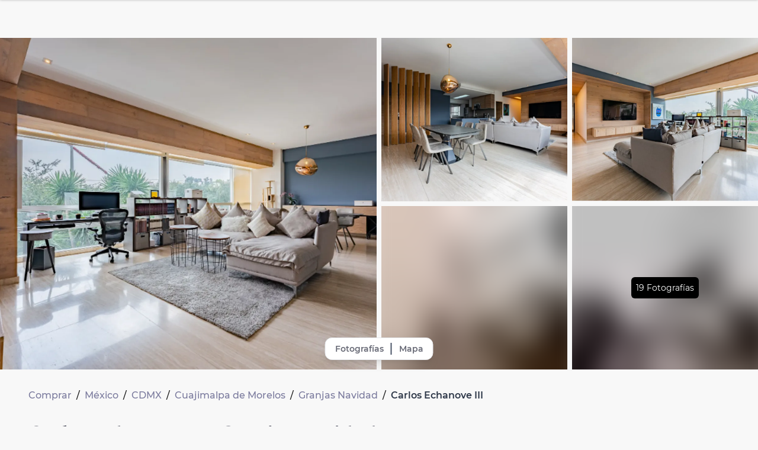

--- FILE ---
content_type: text/css; charset=UTF-8
request_url: https://nolab.mx/_next/static/css/c6d2b6a4cc4fa4ff.css
body_size: 22116
content:
*,:after,:before{--tw-border-spacing-x:0;--tw-border-spacing-y:0;--tw-translate-x:0;--tw-translate-y:0;--tw-rotate:0;--tw-skew-x:0;--tw-skew-y:0;--tw-scale-x:1;--tw-scale-y:1;--tw-pan-x: ;--tw-pan-y: ;--tw-pinch-zoom: ;--tw-scroll-snap-strictness:proximity;--tw-gradient-from-position: ;--tw-gradient-via-position: ;--tw-gradient-to-position: ;--tw-ordinal: ;--tw-slashed-zero: ;--tw-numeric-figure: ;--tw-numeric-spacing: ;--tw-numeric-fraction: ;--tw-ring-inset: ;--tw-ring-offset-width:0px;--tw-ring-offset-color:#fff;--tw-ring-color:rgba(59,130,246,.5);--tw-ring-offset-shadow:0 0 #0000;--tw-ring-shadow:0 0 #0000;--tw-shadow:0 0 #0000;--tw-shadow-colored:0 0 #0000;--tw-blur: ;--tw-brightness: ;--tw-contrast: ;--tw-grayscale: ;--tw-hue-rotate: ;--tw-invert: ;--tw-saturate: ;--tw-sepia: ;--tw-drop-shadow: ;--tw-backdrop-blur: ;--tw-backdrop-brightness: ;--tw-backdrop-contrast: ;--tw-backdrop-grayscale: ;--tw-backdrop-hue-rotate: ;--tw-backdrop-invert: ;--tw-backdrop-opacity: ;--tw-backdrop-saturate: ;--tw-backdrop-sepia: ;--tw-contain-size: ;--tw-contain-layout: ;--tw-contain-paint: ;--tw-contain-style: }::backdrop{--tw-border-spacing-x:0;--tw-border-spacing-y:0;--tw-translate-x:0;--tw-translate-y:0;--tw-rotate:0;--tw-skew-x:0;--tw-skew-y:0;--tw-scale-x:1;--tw-scale-y:1;--tw-pan-x: ;--tw-pan-y: ;--tw-pinch-zoom: ;--tw-scroll-snap-strictness:proximity;--tw-gradient-from-position: ;--tw-gradient-via-position: ;--tw-gradient-to-position: ;--tw-ordinal: ;--tw-slashed-zero: ;--tw-numeric-figure: ;--tw-numeric-spacing: ;--tw-numeric-fraction: ;--tw-ring-inset: ;--tw-ring-offset-width:0px;--tw-ring-offset-color:#fff;--tw-ring-color:rgba(59,130,246,.5);--tw-ring-offset-shadow:0 0 #0000;--tw-ring-shadow:0 0 #0000;--tw-shadow:0 0 #0000;--tw-shadow-colored:0 0 #0000;--tw-blur: ;--tw-brightness: ;--tw-contrast: ;--tw-grayscale: ;--tw-hue-rotate: ;--tw-invert: ;--tw-saturate: ;--tw-sepia: ;--tw-drop-shadow: ;--tw-backdrop-blur: ;--tw-backdrop-brightness: ;--tw-backdrop-contrast: ;--tw-backdrop-grayscale: ;--tw-backdrop-hue-rotate: ;--tw-backdrop-invert: ;--tw-backdrop-opacity: ;--tw-backdrop-saturate: ;--tw-backdrop-sepia: ;--tw-contain-size: ;--tw-contain-layout: ;--tw-contain-paint: ;--tw-contain-style: }

/*
! tailwindcss v3.4.18 | MIT License | https://tailwindcss.com
*/*,:after,:before{box-sizing:border-box;border:0 solid #e5e7eb}:after,:before{--tw-content:""}:host,html{line-height:1.5;-webkit-text-size-adjust:100%;-moz-tab-size:4;-o-tab-size:4;tab-size:4;font-family:Montserrat,sans-serif;font-feature-settings:normal;font-variation-settings:normal;-webkit-tap-highlight-color:transparent}body{margin:0;line-height:inherit}hr{height:0;color:inherit;border-top-width:1px}abbr:where([title]){-webkit-text-decoration:underline dotted;text-decoration:underline dotted}h1,h2,h3,h4,h5,h6{font-size:inherit;font-weight:inherit}a{color:inherit;text-decoration:inherit}b,strong{font-weight:bolder}code,kbd,pre,samp{font-family:ui-monospace,SFMono-Regular,Menlo,Monaco,Consolas,Liberation Mono,Courier New,monospace;font-feature-settings:normal;font-variation-settings:normal;font-size:1em}small{font-size:80%}sub,sup{font-size:75%;line-height:0;position:relative;vertical-align:baseline}sub{bottom:-.25em}sup{top:-.5em}table{text-indent:0;border-color:inherit;border-collapse:collapse}button,input,optgroup,select,textarea{font-family:inherit;font-feature-settings:inherit;font-variation-settings:inherit;font-size:100%;font-weight:inherit;line-height:inherit;letter-spacing:inherit;color:inherit;margin:0;padding:0}button,select{text-transform:none}button,input:where([type=button]),input:where([type=reset]),input:where([type=submit]){-webkit-appearance:button;background-color:transparent;background-image:none}:-moz-focusring{outline:auto}:-moz-ui-invalid{box-shadow:none}progress{vertical-align:baseline}::-webkit-inner-spin-button,::-webkit-outer-spin-button{height:auto}[type=search]{-webkit-appearance:textfield;outline-offset:-2px}::-webkit-search-decoration{-webkit-appearance:none}::-webkit-file-upload-button{-webkit-appearance:button;font:inherit}summary{display:list-item}blockquote,dd,dl,figure,h1,h2,h3,h4,h5,h6,hr,p,pre{margin:0}fieldset{margin:0}fieldset,legend{padding:0}menu,ol,ul{list-style:none;margin:0;padding:0}dialog{padding:0}textarea{resize:vertical}input::-moz-placeholder,textarea::-moz-placeholder{opacity:1;color:#9ca3af}input::placeholder,textarea::placeholder{opacity:1;color:#9ca3af}[role=button],button{cursor:pointer}:disabled{cursor:default}audio,canvas,embed,iframe,img,object,svg,video{display:block;vertical-align:middle}img,video{max-width:100%;height:auto}[hidden]:where(:not([hidden=until-found])){display:none}body{--tw-bg-opacity:1;background-color:rgb(248 248 248/var(--tw-bg-opacity,1))}h1{font-size:1.5rem;line-height:2rem}h2{font-size:1.25rem}h2,h3{line-height:1.75rem}h3{font-size:1.125rem}.typenumber{-moz-appearance:textfield;-webkit-appearance:textfield;appearance:textfield}.typenumber::-webkit-inner-spin-button,.typenumber::-webkit-outer-spin-button{-webkit-appearance:none;margin:0}::-moz-selection{--tw-bg-opacity:1;background-color:rgb(40 107 244/var(--tw-bg-opacity,1));color:#fff}::selection{--tw-bg-opacity:1;background-color:rgb(40 107 244/var(--tw-bg-opacity,1));color:#fff}::-webkit-scrollbar{width:8px;height:8px}::-webkit-scrollbar-thumb{background:#ccc;border-radius:4px}::-webkit-scrollbar-thumb:hover{background:#b3b3b3;box-shadow:0 0 2px 1px rgba(0,0,0,.2)}::-webkit-scrollbar-thumb:active{background-color:#999}::-webkit-scrollbar-track{background:#e1e1e1;border-radius:4px}::-webkit-scrollbar-track:active,::-webkit-scrollbar-track:hover{background:#d4d4d4}.container{width:100%}@media (min-width:320px){.container{max-width:320px}}@media (min-width:420px){.container{max-width:420px}}@media (min-width:480px){.container{max-width:480px}}@media (min-width:640px){.container{max-width:640px}}@media (min-width:768px){.container{max-width:768px}}@media (min-width:1024px){.container{max-width:1024px}}@media (min-width:1280px){.container{max-width:1280px}}@media (min-width:1536px){.container{max-width:1536px}}.sr-only{position:absolute;width:1px;height:1px;padding:0;margin:-1px;overflow:hidden;clip:rect(0,0,0,0);white-space:nowrap;border-width:0}.pointer-events-none{pointer-events:none}.visible{visibility:visible}.invisible{visibility:hidden}.collapse{visibility:collapse}.static{position:static}.fixed{position:fixed}.absolute{position:absolute}.relative{position:relative}.sticky{position:sticky}.inset-0{inset:0}.inset-y-0{top:0;bottom:0}.-bottom-10{bottom:-2.5rem}.-bottom-20{bottom:-5rem}.-bottom-3{bottom:-.75rem}.-bottom-4{bottom:-1rem}.-bottom-5{bottom:-1.25rem}.-bottom-6{bottom:-1.5rem}.-left-1{left:-.25rem}.-left-12{left:-3rem}.-left-32{left:-8rem}.-left-36{left:-9rem}.-left-4{left:-1rem}.-left-\[0\.65rem\]{left:-.65rem}.-left-\[500\%\]{left:-500%}.-left-\[calc\(100\%\+4px\)\]{left:calc(calc(100% + 4px) * -1)}.-right-1{right:-.25rem}.-right-2{right:-.5rem}.-right-24{right:-6rem}.-right-28{right:-7rem}.-right-3{right:-.75rem}.-right-32{right:-8rem}.-right-44{right:-11rem}.-right-8{right:-2rem}.-top-1{top:-.25rem}.-top-12{top:-3rem}.-top-16{top:-4rem}.-top-20{top:-5rem}.-top-32{top:-8rem}.-top-4{top:-1rem}.-top-\[105px\]{top:-105px}.bottom-0{bottom:0}.bottom-1{bottom:.25rem}.bottom-1\/2{bottom:50%}.bottom-1\/4{bottom:25%}.bottom-10{bottom:2.5rem}.bottom-12{bottom:3rem}.bottom-16{bottom:4rem}.bottom-2{bottom:.5rem}.bottom-24{bottom:6rem}.bottom-28{bottom:7rem}.bottom-32{bottom:8rem}.bottom-4{bottom:1rem}.bottom-44{bottom:11rem}.bottom-52{bottom:13rem}.bottom-6{bottom:1.5rem}.bottom-60{bottom:15rem}.bottom-7{bottom:1.75rem}.bottom-8{bottom:2rem}.bottom-\[1\.5px\]{bottom:1.5px}.bottom-\[16\%\]{bottom:16%}.bottom-\[1px\]{bottom:1px}.bottom-\[70px\]{bottom:70px}.left-0{left:0}.left-1{left:.25rem}.left-1\/2{left:50%}.left-16{left:4rem}.left-2{left:.5rem}.left-24{left:6rem}.left-28{left:7rem}.left-3{left:.75rem}.left-4{left:1rem}.left-5{left:1.25rem}.left-6{left:1.5rem}.left-8{left:2rem}.left-\[20px\]{left:20px}.left-\[40\%\]{left:40%}.left-\[45\%\]{left:45%}.right-0{right:0}.right-1{right:.25rem}.right-1\/2{right:50%}.right-1\/4{right:25%}.right-2{right:.5rem}.right-24{right:6rem}.right-3{right:.75rem}.right-4{right:1rem}.right-5{right:1.25rem}.right-6{right:1.5rem}.right-8{right:2rem}.right-full{right:100%}.top-0{top:0}.top-1{top:.25rem}.top-1\/2{top:50%}.top-1\/4{top:25%}.top-10{top:2.5rem}.top-11{top:2.75rem}.top-12{top:3rem}.top-2{top:.5rem}.top-2\/4{top:50%}.top-20{top:5rem}.top-28{top:7rem}.top-3{top:.75rem}.top-32{top:8rem}.top-4{top:1rem}.top-5{top:1.25rem}.top-6{top:1.5rem}.top-8{top:2rem}.top-\[115\%\]{top:115%}.top-\[20vh\]{top:20vh}.top-\[25vh\]{top:25vh}.top-\[44\%\]{top:44%}.top-\[50\%\]{top:50%}.top-\[64px\]{top:64px}.top-\[90px\]{top:90px}.top-full{top:100%}.-z-10{z-index:-10}.-z-\[1\]{z-index:-1}.z-0{z-index:0}.z-10{z-index:10}.z-20{z-index:20}.z-30{z-index:30}.z-40{z-index:40}.z-50{z-index:50}.z-\[0\]{z-index:0}.z-\[10\]{z-index:10}.z-\[180\]{z-index:180}.z-\[1\]{z-index:1}.z-\[200\]{z-index:200}.z-\[20\]{z-index:20}.z-\[210\]{z-index:210}.z-\[60\]{z-index:60}.z-\[9990\]{z-index:9990}.z-\[9999\]{z-index:9999}.order-1{order:1}.order-2{order:2}.order-3{order:3}.order-last{order:9999}.\!col-span-2{grid-column:span 2/span 2!important}.\!col-span-3{grid-column:span 3/span 3!important}.col-\[1\]{grid-column:1}.col-span-1{grid-column:span 1/span 1}.col-span-10{grid-column:span 10/span 10}.col-span-12{grid-column:span 12/span 12}.col-span-2{grid-column:span 2/span 2}.col-span-3{grid-column:span 3/span 3}.col-span-4{grid-column:span 4/span 4}.col-span-5{grid-column:span 5/span 5}.col-span-6{grid-column:span 6/span 6}.col-span-7{grid-column:span 7/span 7}.col-span-8{grid-column:span 8/span 8}.col-span-9{grid-column:span 9/span 9}.\!row-span-1-row{grid-row:span 1!important}.\!row-span-2-row{grid-row:span 2!important}.row-\[2\]{grid-row:2}.row-span-1{grid-row:span 1/span 1}.row-span-2{grid-row:span 2/span 2}.row-span-4{grid-row:span 4/span 4}.row-span-full{grid-row:1/-1}.float-right{float:right}.m-0{margin:0}.m-1{margin:.25rem}.m-10{margin:2.5rem}.m-16{margin:4rem}.m-2{margin:.5rem}.m-3{margin:.75rem}.m-4{margin:1rem}.m-5{margin:1.25rem}.m-auto{margin:auto}.-mx-2{margin-left:-.5rem;margin-right:-.5rem}.mx-0\.5{margin-left:.125rem;margin-right:.125rem}.mx-10{margin-left:2.5rem;margin-right:2.5rem}.mx-12{margin-left:3rem;margin-right:3rem}.mx-2{margin-left:.5rem;margin-right:.5rem}.mx-3{margin-left:.75rem;margin-right:.75rem}.mx-4{margin-left:1rem;margin-right:1rem}.mx-9{margin-left:2.25rem;margin-right:2.25rem}.mx-\[1px\]{margin-left:1px;margin-right:1px}.mx-auto{margin-left:auto;margin-right:auto}.my-1{margin-top:.25rem;margin-bottom:.25rem}.my-12{margin-top:3rem;margin-bottom:3rem}.my-2{margin-top:.5rem;margin-bottom:.5rem}.my-3{margin-top:.75rem;margin-bottom:.75rem}.my-4{margin-top:1rem;margin-bottom:1rem}.my-5{margin-top:1.25rem;margin-bottom:1.25rem}.my-6{margin-top:1.5rem;margin-bottom:1.5rem}.my-7{margin-top:1.75rem;margin-bottom:1.75rem}.my-8{margin-top:2rem;margin-bottom:2rem}.my-9{margin-top:2.25rem;margin-bottom:2.25rem}.my-auto{margin-top:auto;margin-bottom:auto}.-mb-3{margin-bottom:-.75rem}.-ml-6{margin-left:-1.5rem}.-ml-\[11px\]{margin-left:-11px}.-mt-16{margin-top:-4rem}.-mt-3{margin-top:-.75rem}.-mt-6{margin-top:-1.5rem}.-mt-\[1px\]{margin-top:-1px}.-mt-\[3px\]{margin-top:-3px}.mb-0{margin-bottom:0}.mb-1{margin-bottom:.25rem}.mb-10{margin-bottom:2.5rem}.mb-12{margin-bottom:3rem}.mb-2{margin-bottom:.5rem}.mb-20{margin-bottom:5rem}.mb-3{margin-bottom:.75rem}.mb-4{margin-bottom:1rem}.mb-5{margin-bottom:1.25rem}.mb-6{margin-bottom:1.5rem}.mb-7{margin-bottom:1.75rem}.mb-8{margin-bottom:2rem}.mb-9{margin-bottom:2.25rem}.mb-\[1px\]{margin-bottom:1px}.ml-1{margin-left:.25rem}.ml-12{margin-left:3rem}.ml-2{margin-left:.5rem}.ml-3{margin-left:.75rem}.ml-4{margin-left:1rem}.ml-6{margin-left:1.5rem}.ml-8{margin-left:2rem}.ml-\[1px\]{margin-left:1px}.ml-auto{margin-left:auto}.mr-1{margin-right:.25rem}.mr-2{margin-right:.5rem}.mr-3{margin-right:.75rem}.mr-4{margin-right:1rem}.mr-6{margin-right:1.5rem}.mt-0{margin-top:0}.mt-1{margin-top:.25rem}.mt-10{margin-top:2.5rem}.mt-12{margin-top:3rem}.mt-14{margin-top:3.5rem}.mt-16{margin-top:4rem}.mt-2{margin-top:.5rem}.mt-24{margin-top:6rem}.mt-3{margin-top:.75rem}.mt-4{margin-top:1rem}.mt-40{margin-top:10rem}.mt-44{margin-top:11rem}.mt-5{margin-top:1.25rem}.mt-6{margin-top:1.5rem}.mt-8{margin-top:2rem}.mt-9{margin-top:2.25rem}.mt-\[1px\]{margin-top:1px}.mt-\[calc\(70vh-20px\)\]{margin-top:calc(70vh - 20px)}.mt-auto{margin-top:auto}.line-clamp-1{-webkit-line-clamp:1}.line-clamp-1,.line-clamp-2{overflow:hidden;display:-webkit-box;-webkit-box-orient:vertical}.line-clamp-2{-webkit-line-clamp:2}.line-clamp-3{overflow:hidden;display:-webkit-box;-webkit-box-orient:vertical;-webkit-line-clamp:3}.block{display:block}.inline-block{display:inline-block}.inline{display:inline}.flex{display:flex}.inline-flex{display:inline-flex}.table{display:table}.grid{display:grid}.hidden{display:none}.aspect-\[4\/3\]{aspect-ratio:4/3}.aspect-square{aspect-ratio:1/1}.h-0{height:0}.h-1{height:.25rem}.h-1\.5{height:.375rem}.h-1\/2{height:50%}.h-1\/4{height:25%}.h-10{height:2.5rem}.h-11{height:2.75rem}.h-12{height:3rem}.h-14{height:3.5rem}.h-16{height:4rem}.h-2{height:.5rem}.h-20{height:5rem}.h-24{height:6rem}.h-28{height:7rem}.h-3{height:.75rem}.h-32{height:8rem}.h-36{height:9rem}.h-4{height:1rem}.h-40{height:10rem}.h-44{height:11rem}.h-5{height:1.25rem}.h-52{height:13rem}.h-56{height:14rem}.h-6{height:1.5rem}.h-60{height:15rem}.h-64{height:16rem}.h-7{height:1.75rem}.h-72{height:18rem}.h-8{height:2rem}.h-80{height:20rem}.h-9{height:2.25rem}.h-96{height:24rem}.h-\[0\.5px\],.h-\[\.5px\]{height:.5px}.h-\[10\%\]{height:10%}.h-\[100px\]{height:100px}.h-\[100vh\]{height:100vh}.h-\[10px\]{height:10px}.h-\[110px\]{height:110px}.h-\[120px\]{height:120px}.h-\[130px\]{height:130px}.h-\[14px\]{height:14px}.h-\[15\%\]{height:15%}.h-\[150px\]{height:150px}.h-\[1px\]{height:1px}.h-\[200px\]{height:200px}.h-\[234px\]{height:234px}.h-\[235px\]{height:235px}.h-\[24px\]{height:24px}.h-\[250px\]{height:250px}.h-\[260px\]{height:260px}.h-\[27px\]{height:27px}.h-\[298px\]{height:298px}.h-\[2px\]{height:2px}.h-\[300px\]{height:300px}.h-\[30px\]{height:30px}.h-\[310px\]{height:310px}.h-\[319px\]{height:319px}.h-\[320px\]{height:320px}.h-\[330px\]{height:330px}.h-\[33px\]{height:33px}.h-\[350px\]{height:350px}.h-\[35vh\]{height:35vh}.h-\[360px\]{height:360px}.h-\[36px\]{height:36px}.h-\[38px\]{height:38px}.h-\[4\.5rem\]{height:4.5rem}.h-\[400px\]{height:400px}.h-\[404px\]{height:404px}.h-\[40px\]{height:40px}.h-\[410px\]{height:410px}.h-\[420px\]{height:420px}.h-\[42px\]{height:42px}.h-\[45vh\]{height:45vh}.h-\[464px\]{height:464px}.h-\[46px\]{height:46px}.h-\[495px\]{height:495px}.h-\[5\%\]{height:5%}.h-\[500px\]{height:500px}.h-\[530px\]{height:530px}.h-\[540px\]{height:540px}.h-\[5px\]{height:5px}.h-\[600px\]{height:600px}.h-\[60px\]{height:60px}.h-\[70px\]{height:70px}.h-\[75\%\]{height:75%}.h-\[75px\]{height:75px}.h-\[80\%\]{height:80%}.h-\[80vh\]{height:80vh}.h-\[85px\]{height:85px}.h-\[90px\]{height:90px}.h-\[90vh\]{height:90vh}.h-\[95vh\]{height:95vh}.h-\[calc\(100vh-4rem\)\]{height:calc(100vh - 4rem)}.h-\[calc\(100vh-8\.5rem\)\]{height:calc(100vh - 8.5rem)}.h-\[calc\(70vh-20px\)\]{height:calc(70vh - 20px)}.h-auto{height:auto}.h-fit{height:-moz-fit-content;height:fit-content}.h-full{height:100%}.h-max{height:-moz-max-content;height:max-content}.h-min{height:-moz-min-content;height:min-content}.h-screen{height:100vh}.max-h-0{max-height:0}.max-h-1{max-height:.25rem}.max-h-10{max-height:2.5rem}.max-h-12{max-height:3rem}.max-h-15{max-height:3.75rem}.max-h-16{max-height:4rem}.max-h-2{max-height:.5rem}.max-h-20{max-height:5rem}.max-h-24{max-height:6rem}.max-h-3{max-height:.75rem}.max-h-32{max-height:8rem}.max-h-36{max-height:9rem}.max-h-4{max-height:1rem}.max-h-40{max-height:10rem}.max-h-44{max-height:11rem}.max-h-48{max-height:12rem}.max-h-56{max-height:14rem}.max-h-6{max-height:1.5rem}.max-h-64{max-height:16rem}.max-h-72{max-height:18rem}.max-h-8{max-height:2rem}.max-h-80{max-height:20rem}.max-h-96{max-height:24rem}.max-h-\[0px\]{max-height:0}.max-h-\[1000px\]{max-height:1000px}.max-h-\[100px\]{max-height:100px}.max-h-\[1100px\]{max-height:1100px}.max-h-\[180px\]{max-height:180px}.max-h-\[200px\]{max-height:200px}.max-h-\[240px\]{max-height:240px}.max-h-\[300px\]{max-height:300px}.max-h-\[330px\]{max-height:330px}.max-h-\[350px\]{max-height:350px}.max-h-\[385px\]{max-height:385px}.max-h-\[420px\]{max-height:420px}.max-h-\[440px\]{max-height:440px}.max-h-\[450px\]{max-height:450px}.max-h-\[480px\]{max-height:480px}.max-h-\[496px\]{max-height:496px}.max-h-\[500px\]{max-height:500px}.max-h-\[590px\]{max-height:590px}.max-h-\[600px\]{max-height:600px}.max-h-\[700px\]{max-height:700px}.max-h-\[85px\]{max-height:85px}.max-h-\[900px\]{max-height:900px}.max-h-\[90vh\]{max-height:90vh}.max-h-\[95vh\]{max-height:95vh}.max-h-\[calc\(100vh-64px\)\]{max-height:calc(100vh - 64px)}.max-h-fit{max-height:-moz-fit-content;max-height:fit-content}.max-h-full{max-height:100%}.max-h-min{max-height:-moz-min-content;max-height:min-content}.min-h-1{min-height:.25rem}.min-h-10{min-height:2.5rem}.min-h-12{min-height:3rem}.min-h-15{min-height:3.75rem}.min-h-16{min-height:4rem}.min-h-2{min-height:.5rem}.min-h-20{min-height:5rem}.min-h-24{min-height:6rem}.min-h-28{min-height:7rem}.min-h-3{min-height:.75rem}.min-h-32{min-height:8rem}.min-h-36{min-height:9rem}.min-h-4{min-height:1rem}.min-h-40{min-height:10rem}.min-h-44{min-height:11rem}.min-h-48{min-height:12rem}.min-h-56{min-height:14rem}.min-h-6{min-height:1.5rem}.min-h-60{min-height:15rem}.min-h-64{min-height:16rem}.min-h-72{min-height:18rem}.min-h-8{min-height:2rem}.min-h-80{min-height:20rem}.min-h-\[100vh\]{min-height:100vh}.min-h-\[1075px\]{min-height:1075px}.min-h-\[190px\]{min-height:190px}.min-h-\[200px\]{min-height:200px}.min-h-\[310px\]{min-height:310px}.min-h-\[320px\]{min-height:320px}.min-h-\[350px\]{min-height:350px}.min-h-\[380px\]{min-height:380px}.min-h-\[400px\]{min-height:400px}.min-h-\[450px\]{min-height:450px}.min-h-\[474px\]{min-height:474px}.min-h-\[475px\]{min-height:475px}.min-h-\[500px\]{min-height:500px}.min-h-\[540px\]{min-height:540px}.min-h-\[546px\]{min-height:546px}.min-h-\[550px\]{min-height:550px}.min-h-\[600px\]{min-height:600px}.min-h-\[700px\]{min-height:700px}.min-h-\[70vh\]{min-height:70vh}.min-h-\[90vh\]{min-height:90vh}.min-h-fit{min-height:-moz-fit-content;min-height:fit-content}.min-h-full{min-height:100%}.min-h-screen{min-height:100vh}.w-0{width:0}.w-1{width:.25rem}.w-1\/2{width:50%}.w-1\/3{width:33.333333%}.w-1\/4{width:25%}.w-1\/5{width:20%}.w-1\/6{width:16.666667%}.w-10{width:2.5rem}.w-10\/12{width:83.333333%}.w-11{width:2.75rem}.w-11\/12{width:91.666667%}.w-12{width:3rem}.w-14{width:3.5rem}.w-16{width:4rem}.w-2{width:.5rem}.w-2\/3{width:66.666667%}.w-2\/4{width:50%}.w-20{width:5rem}.w-24{width:6rem}.w-28{width:7rem}.w-3{width:.75rem}.w-3\/4{width:75%}.w-3\/5{width:60%}.w-3\/6{width:50%}.w-32{width:8rem}.w-36{width:9rem}.w-4{width:1rem}.w-4\/5{width:80%}.w-40{width:10rem}.w-44{width:11rem}.w-48{width:12rem}.w-5{width:1.25rem}.w-52{width:13rem}.w-6{width:1.5rem}.w-60{width:15rem}.w-64{width:16rem}.w-7{width:1.75rem}.w-72{width:18rem}.w-8{width:2rem}.w-80{width:20rem}.w-9{width:2.25rem}.w-9\/12{width:75%}.w-96{width:24rem}.w-\[100\%\]{width:100%}.w-\[100px\]{width:100px}.w-\[100vw\]{width:100vw}.w-\[10px\]{width:10px}.w-\[125\.29px\]{width:125.29px}.w-\[14\%\]{width:14%}.w-\[15\%\]{width:15%}.w-\[1800px\]{width:1800px}.w-\[1px\]{width:1px}.w-\[20\%\]{width:20%}.w-\[200px\]{width:200px}.w-\[20px\]{width:20px}.w-\[23\.33\%\]{width:23.33%}.w-\[240px\]{width:240px}.w-\[270px\]{width:270px}.w-\[27px\]{width:27px}.w-\[280px\]{width:280px}.w-\[300px\]{width:300px}.w-\[30px\]{width:30px}.w-\[315px\]{width:315px}.w-\[350px\]{width:350px}.w-\[4\.5rem\]{width:4.5rem}.w-\[40\%\]{width:40%}.w-\[400px\]{width:400px}.w-\[40px\]{width:40px}.w-\[42px\]{width:42px}.w-\[45\%\]{width:45%}.w-\[48\%\]{width:48%}.w-\[480px\]{width:480px}.w-\[50\%\]{width:50%}.w-\[5px\]{width:5px}.w-\[60px\]{width:60px}.w-\[70\%\]{width:70%}.w-\[70px\]{width:70px}.w-\[75px\]{width:75px}.w-\[80\%\]{width:80%}.w-\[80vw\]{width:80vw}.w-\[90\%\]{width:90%}.w-\[90vw\]{width:90vw}.w-\[95\%\]{width:95%}.w-\[98\%\]{width:98%}.w-auto{width:auto}.w-fit{width:-moz-fit-content;width:fit-content}.w-full{width:100%}.w-max{width:-moz-max-content;width:max-content}.w-min{width:-moz-min-content;width:min-content}.w-px{width:1px}.w-screen{width:100vw}.min-w-0{min-width:0}.min-w-1{min-width:.25rem}.min-w-10{min-width:2.5rem}.min-w-12{min-width:3rem}.min-w-15{min-width:3.75rem}.min-w-16{min-width:4rem}.min-w-2{min-width:.5rem}.min-w-20{min-width:5rem}.min-w-24{min-width:6rem}.min-w-28{min-width:7rem}.min-w-3{min-width:.75rem}.min-w-32{min-width:8rem}.min-w-4{min-width:1rem}.min-w-40{min-width:10rem}.min-w-44{min-width:11rem}.min-w-48{min-width:12rem}.min-w-5{min-width:1.25rem}.min-w-52{min-width:13rem}.min-w-56{min-width:14rem}.min-w-6{min-width:1.5rem}.min-w-60{min-width:15rem}.min-w-64{min-width:16rem}.min-w-72{min-width:18rem}.min-w-8{min-width:2rem}.min-w-80{min-width:20rem}.min-w-\[1000px\]{min-width:1000px}.min-w-\[1200px\]{min-width:1200px}.min-w-\[129px\]{min-width:129px}.min-w-\[170px\]{min-width:170px}.min-w-\[175px\]{min-width:175px}.min-w-\[200px\]{min-width:200px}.min-w-\[20px\]{min-width:20px}.min-w-\[220px\]{min-width:220px}.min-w-\[235px\]{min-width:235px}.min-w-\[248px\]{min-width:248px}.min-w-\[280px\]{min-width:280px}.min-w-\[288px\]{min-width:288px}.min-w-\[300px\]{min-width:300px}.min-w-\[330px\]{min-width:330px}.min-w-\[380px\]{min-width:380px}.min-w-\[402px\]{min-width:402px}.min-w-\[415px\]{min-width:415px}.min-w-\[500px\]{min-width:500px}.min-w-\[743px\]{min-width:743px}.min-w-fit{min-width:-moz-fit-content;min-width:fit-content}.min-w-full{min-width:100%}.min-w-max{min-width:-moz-max-content;min-width:max-content}.min-w-min{min-width:-moz-min-content;min-width:min-content}.max-w-1{max-width:.25rem}.max-w-10{max-width:2.5rem}.max-w-12{max-width:3rem}.max-w-13{max-width:3.25rem}.max-w-15{max-width:3.75rem}.max-w-16{max-width:4rem}.max-w-2{max-width:.5rem}.max-w-20{max-width:5rem}.max-w-24{max-width:6rem}.max-w-28{max-width:7rem}.max-w-3{max-width:.75rem}.max-w-32{max-width:8rem}.max-w-36{max-width:9rem}.max-w-4{max-width:1rem}.max-w-40{max-width:10rem}.max-w-44{max-width:11rem}.max-w-48{max-width:12rem}.max-w-5{max-width:1.25rem}.max-w-52{max-width:13rem}.max-w-56{max-width:14rem}.max-w-6{max-width:1.5rem}.max-w-64{max-width:16rem}.max-w-72{max-width:18rem}.max-w-8{max-width:2rem}.max-w-96{max-width:24rem}.max-w-\[1100px\]{max-width:1100px}.max-w-\[115px\]{max-width:115px}.max-w-\[1180px\]{max-width:1180px}.max-w-\[1200px\]{max-width:1200px}.max-w-\[1210px\]{max-width:1210px}.max-w-\[1600px\]{max-width:1600px}.max-w-\[200px\]{max-width:200px}.max-w-\[256px\]{max-width:256px}.max-w-\[294px\]{max-width:294px}.max-w-\[300px\]{max-width:300px}.max-w-\[320px\]{max-width:320px}.max-w-\[400px\]{max-width:400px}.max-w-\[430px\]{max-width:430px}.max-w-\[450px\]{max-width:450px}.max-w-\[500px\]{max-width:500px}.max-w-\[515px\]{max-width:515px}.max-w-\[530px\]{max-width:530px}.max-w-\[600px\]{max-width:600px}.max-w-\[62rem\]{max-width:62rem}.max-w-\[650px\]{max-width:650px}.max-w-\[690px\]{max-width:690px}.max-w-\[70\%\]{max-width:70%}.max-w-\[700px\]{max-width:700px}.max-w-\[750px\]{max-width:750px}.max-w-\[75px\]{max-width:75px}.max-w-\[800px\]{max-width:800px}.max-w-\[85\%\]{max-width:85%}.max-w-\[90\%\]{max-width:90%}.max-w-\[95vw\]{max-width:95vw}.max-w-fit{max-width:-moz-fit-content;max-width:fit-content}.max-w-full{max-width:100%}.max-w-max{max-width:-moz-max-content;max-width:max-content}.max-w-md{max-width:28rem}.flex-1{flex:1 1 0%}.flex-shrink-0,.shrink-0{flex-shrink:0}.flex-grow,.grow{flex-grow:1}.origin-bottom{transform-origin:bottom}.-translate-x-0{--tw-translate-x:-0px}.-translate-x-0,.-translate-x-1\/2{transform:translate(var(--tw-translate-x),var(--tw-translate-y)) rotate(var(--tw-rotate)) skewX(var(--tw-skew-x)) skewY(var(--tw-skew-y)) scaleX(var(--tw-scale-x)) scaleY(var(--tw-scale-y))}.-translate-x-1\/2{--tw-translate-x:-50%}.-translate-x-16{--tw-translate-x:-4rem}.-translate-x-16,.-translate-x-24{transform:translate(var(--tw-translate-x),var(--tw-translate-y)) rotate(var(--tw-rotate)) skewX(var(--tw-skew-x)) skewY(var(--tw-skew-y)) scaleX(var(--tw-scale-x)) scaleY(var(--tw-scale-y))}.-translate-x-24{--tw-translate-x:-6rem}.-translate-x-32{--tw-translate-x:-8rem}.-translate-x-32,.-translate-x-9{transform:translate(var(--tw-translate-x),var(--tw-translate-y)) rotate(var(--tw-rotate)) skewX(var(--tw-skew-x)) skewY(var(--tw-skew-y)) scaleX(var(--tw-scale-x)) scaleY(var(--tw-scale-y))}.-translate-x-9{--tw-translate-x:-2.25rem}.-translate-x-\[150\%\]{--tw-translate-x:-150%}.-translate-x-\[150\%\],.-translate-x-\[200\%\]{transform:translate(var(--tw-translate-x),var(--tw-translate-y)) rotate(var(--tw-rotate)) skewX(var(--tw-skew-x)) skewY(var(--tw-skew-y)) scaleX(var(--tw-scale-x)) scaleY(var(--tw-scale-y))}.-translate-x-\[200\%\]{--tw-translate-x:-200%}.-translate-x-\[25\%\]{--tw-translate-x:-25%}.-translate-x-\[25\%\],.-translate-x-\[70\%\]{transform:translate(var(--tw-translate-x),var(--tw-translate-y)) rotate(var(--tw-rotate)) skewX(var(--tw-skew-x)) skewY(var(--tw-skew-y)) scaleX(var(--tw-scale-x)) scaleY(var(--tw-scale-y))}.-translate-x-\[70\%\]{--tw-translate-x:-70%}.-translate-x-\[83\%\]{--tw-translate-x:-83%}.-translate-x-\[83\%\],.-translate-x-\[90\%\]{transform:translate(var(--tw-translate-x),var(--tw-translate-y)) rotate(var(--tw-rotate)) skewX(var(--tw-skew-x)) skewY(var(--tw-skew-y)) scaleX(var(--tw-scale-x)) scaleY(var(--tw-scale-y))}.-translate-x-\[90\%\]{--tw-translate-x:-90%}.-translate-x-\[calc\(50\%-2px\)\]{--tw-translate-x:calc(calc(50% - 2px) * -1)}.-translate-x-\[calc\(50\%-2px\)\],.-translate-x-full{transform:translate(var(--tw-translate-x),var(--tw-translate-y)) rotate(var(--tw-rotate)) skewX(var(--tw-skew-x)) skewY(var(--tw-skew-y)) scaleX(var(--tw-scale-x)) scaleY(var(--tw-scale-y))}.-translate-x-full{--tw-translate-x:-100%}.-translate-y-1\/2{--tw-translate-y:-50%}.-translate-y-1\/2,.-translate-y-3{transform:translate(var(--tw-translate-x),var(--tw-translate-y)) rotate(var(--tw-rotate)) skewX(var(--tw-skew-x)) skewY(var(--tw-skew-y)) scaleX(var(--tw-scale-x)) scaleY(var(--tw-scale-y))}.-translate-y-3{--tw-translate-y:-0.75rem}.-translate-y-8{--tw-translate-y:-2rem}.-translate-y-8,.-translate-y-\[110\%\]{transform:translate(var(--tw-translate-x),var(--tw-translate-y)) rotate(var(--tw-rotate)) skewX(var(--tw-skew-x)) skewY(var(--tw-skew-y)) scaleX(var(--tw-scale-x)) scaleY(var(--tw-scale-y))}.-translate-y-\[110\%\]{--tw-translate-y:-110%}.-translate-y-full{--tw-translate-y:-100%}.-translate-y-full,.translate-x-0{transform:translate(var(--tw-translate-x),var(--tw-translate-y)) rotate(var(--tw-rotate)) skewX(var(--tw-skew-x)) skewY(var(--tw-skew-y)) scaleX(var(--tw-scale-x)) scaleY(var(--tw-scale-y))}.translate-x-0{--tw-translate-x:0px}.translate-x-1\/2{--tw-translate-x:50%}.translate-x-1\/2,.translate-x-24{transform:translate(var(--tw-translate-x),var(--tw-translate-y)) rotate(var(--tw-rotate)) skewX(var(--tw-skew-x)) skewY(var(--tw-skew-y)) scaleX(var(--tw-scale-x)) scaleY(var(--tw-scale-y))}.translate-x-24{--tw-translate-x:6rem}.translate-x-\[11\%\]{--tw-translate-x:11%}.translate-x-\[11\%\],.translate-x-\[150\%\]{transform:translate(var(--tw-translate-x),var(--tw-translate-y)) rotate(var(--tw-rotate)) skewX(var(--tw-skew-x)) skewY(var(--tw-skew-y)) scaleX(var(--tw-scale-x)) scaleY(var(--tw-scale-y))}.translate-x-\[150\%\]{--tw-translate-x:150%}.translate-x-\[90\%\]{--tw-translate-x:90%}.translate-x-\[90\%\],.translate-x-full{transform:translate(var(--tw-translate-x),var(--tw-translate-y)) rotate(var(--tw-rotate)) skewX(var(--tw-skew-x)) skewY(var(--tw-skew-y)) scaleX(var(--tw-scale-x)) scaleY(var(--tw-scale-y))}.translate-x-full{--tw-translate-x:100%}.translate-y-0{--tw-translate-y:0px}.translate-y-0,.translate-y-1\/2{transform:translate(var(--tw-translate-x),var(--tw-translate-y)) rotate(var(--tw-rotate)) skewX(var(--tw-skew-x)) skewY(var(--tw-skew-y)) scaleX(var(--tw-scale-x)) scaleY(var(--tw-scale-y))}.translate-y-1\/2{--tw-translate-y:50%}.translate-y-3{--tw-translate-y:0.75rem}.translate-y-3,.translate-y-7{transform:translate(var(--tw-translate-x),var(--tw-translate-y)) rotate(var(--tw-rotate)) skewX(var(--tw-skew-x)) skewY(var(--tw-skew-y)) scaleX(var(--tw-scale-x)) scaleY(var(--tw-scale-y))}.translate-y-7{--tw-translate-y:1.75rem}.translate-y-8{--tw-translate-y:2rem}.translate-y-8,.translate-y-\[-50\%\]{transform:translate(var(--tw-translate-x),var(--tw-translate-y)) rotate(var(--tw-rotate)) skewX(var(--tw-skew-x)) skewY(var(--tw-skew-y)) scaleX(var(--tw-scale-x)) scaleY(var(--tw-scale-y))}.translate-y-\[-50\%\]{--tw-translate-y:-50%}.translate-y-\[32px\]{--tw-translate-y:32px}.translate-y-\[32px\],.translate-y-full{transform:translate(var(--tw-translate-x),var(--tw-translate-y)) rotate(var(--tw-rotate)) skewX(var(--tw-skew-x)) skewY(var(--tw-skew-y)) scaleX(var(--tw-scale-x)) scaleY(var(--tw-scale-y))}.translate-y-full{--tw-translate-y:100%}.-rotate-90{--tw-rotate:-90deg}.-rotate-90,.rotate-180{transform:translate(var(--tw-translate-x),var(--tw-translate-y)) rotate(var(--tw-rotate)) skewX(var(--tw-skew-x)) skewY(var(--tw-skew-y)) scaleX(var(--tw-scale-x)) scaleY(var(--tw-scale-y))}.rotate-180{--tw-rotate:180deg}.rotate-90{--tw-rotate:90deg}.rotate-90,.scale-\[\.8\]{transform:translate(var(--tw-translate-x),var(--tw-translate-y)) rotate(var(--tw-rotate)) skewX(var(--tw-skew-x)) skewY(var(--tw-skew-y)) scaleX(var(--tw-scale-x)) scaleY(var(--tw-scale-y))}.scale-\[\.8\]{--tw-scale-x:.8;--tw-scale-y:.8}.scale-\[0\.95\]{--tw-scale-x:0.95;--tw-scale-y:0.95}.scale-\[0\.95\],.scale-\[0\.98\]{transform:translate(var(--tw-translate-x),var(--tw-translate-y)) rotate(var(--tw-rotate)) skewX(var(--tw-skew-x)) skewY(var(--tw-skew-y)) scaleX(var(--tw-scale-x)) scaleY(var(--tw-scale-y))}.scale-\[0\.98\]{--tw-scale-x:0.98;--tw-scale-y:0.98}.scale-\[1\.05\]{--tw-scale-x:1.05;--tw-scale-y:1.05}.-scale-x-100,.scale-\[1\.05\]{transform:translate(var(--tw-translate-x),var(--tw-translate-y)) rotate(var(--tw-rotate)) skewX(var(--tw-skew-x)) skewY(var(--tw-skew-y)) scaleX(var(--tw-scale-x)) scaleY(var(--tw-scale-y))}.-scale-x-100{--tw-scale-x:-1}.scale-y-0{--tw-scale-y:0}.scale-y-0,.scale-y-100{transform:translate(var(--tw-translate-x),var(--tw-translate-y)) rotate(var(--tw-rotate)) skewX(var(--tw-skew-x)) skewY(var(--tw-skew-y)) scaleX(var(--tw-scale-x)) scaleY(var(--tw-scale-y))}.scale-y-100{--tw-scale-y:1}.transform{transform:translate(var(--tw-translate-x),var(--tw-translate-y)) rotate(var(--tw-rotate)) skewX(var(--tw-skew-x)) skewY(var(--tw-skew-y)) scaleX(var(--tw-scale-x)) scaleY(var(--tw-scale-y))}@keyframes bounce{0%,to{transform:translateY(-25%);animation-timing-function:cubic-bezier(.8,0,1,1)}50%{transform:none;animation-timing-function:cubic-bezier(0,0,.2,1)}}.animate-bounce{animation:bounce 1s infinite}@keyframes pulse{50%{opacity:.5}}.animate-pulse{animation:pulse 2s cubic-bezier(.4,0,.6,1) infinite}@keyframes spin{to{transform:rotate(1turn)}}.animate-spin{animation:spin 1s linear infinite}.\!cursor-not-allowed{cursor:not-allowed!important}.cursor-default{cursor:default}.cursor-grab{cursor:grab}.cursor-move{cursor:move}.cursor-not-allowed{cursor:not-allowed}.cursor-pointer{cursor:pointer}.touch-none{touch-action:none}.select-none{-webkit-user-select:none;-moz-user-select:none;user-select:none}.resize-none{resize:none}.resize{resize:both}.list-inside{list-style-position:inside}.list-decimal{list-style-type:decimal}.list-disc{list-style-type:disc}.appearance-none{-webkit-appearance:none;-moz-appearance:none;appearance:none}.grid-cols-1{grid-template-columns:repeat(1,minmax(0,1fr))}.grid-cols-12{grid-template-columns:repeat(12,minmax(0,1fr))}.grid-cols-2{grid-template-columns:repeat(2,minmax(0,1fr))}.grid-cols-3{grid-template-columns:repeat(3,minmax(0,1fr))}.grid-cols-4{grid-template-columns:repeat(4,minmax(0,1fr))}.grid-cols-5{grid-template-columns:repeat(5,minmax(0,1fr))}.grid-cols-6{grid-template-columns:repeat(6,minmax(0,1fr))}.grid-cols-7{grid-template-columns:repeat(7,minmax(0,1fr))}.grid-cols-9{grid-template-columns:repeat(9,minmax(0,1fr))}.grid-rows-3{grid-template-rows:repeat(3,minmax(0,1fr))}.flex-row{flex-direction:row}.flex-col{flex-direction:column}.flex-col-reverse{flex-direction:column-reverse}.flex-wrap{flex-wrap:wrap}.flex-wrap-reverse{flex-wrap:wrap-reverse}.flex-nowrap{flex-wrap:nowrap}.items-start{align-items:flex-start}.items-end{align-items:flex-end}.items-center{align-items:center}.items-baseline{align-items:baseline}.justify-start{justify-content:flex-start}.justify-end{justify-content:flex-end}.justify-center{justify-content:center}.justify-between{justify-content:space-between}.justify-around{justify-content:space-around}.justify-evenly{justify-content:space-evenly}.justify-items-start{justify-items:start}.justify-items-center{justify-items:center}.gap-0{gap:0}.gap-0\.5{gap:.125rem}.gap-1{gap:.25rem}.gap-10{gap:2.5rem}.gap-12{gap:3rem}.gap-14{gap:3.5rem}.gap-16{gap:4rem}.gap-2{gap:.5rem}.gap-2\.5{gap:.625rem}.gap-3{gap:.75rem}.gap-4{gap:1rem}.gap-5{gap:1.25rem}.gap-6{gap:1.5rem}.gap-7{gap:1.75rem}.gap-8{gap:2rem}.gap-9{gap:2.25rem}.gap-\[2px\]{gap:2px}.gap-\[30px\]{gap:30px}.gap-\[6\.66px\]{gap:6.66px}.gap-\[60px\]{gap:60px}.gap-x-2{-moz-column-gap:.5rem;column-gap:.5rem}.gap-x-3{-moz-column-gap:.75rem;column-gap:.75rem}.gap-x-4{-moz-column-gap:1rem;column-gap:1rem}.gap-x-8{-moz-column-gap:2rem;column-gap:2rem}.gap-y-1{row-gap:.25rem}.gap-y-12{row-gap:3rem}.gap-y-3{row-gap:.75rem}.gap-y-6{row-gap:1.5rem}.space-x-1>:not([hidden])~:not([hidden]){--tw-space-x-reverse:0;margin-right:calc(.25rem * var(--tw-space-x-reverse));margin-left:calc(.25rem * calc(1 - var(--tw-space-x-reverse)))}.space-x-4>:not([hidden])~:not([hidden]){--tw-space-x-reverse:0;margin-right:calc(1rem * var(--tw-space-x-reverse));margin-left:calc(1rem * calc(1 - var(--tw-space-x-reverse)))}.space-y-2>:not([hidden])~:not([hidden]){--tw-space-y-reverse:0;margin-top:calc(.5rem * calc(1 - var(--tw-space-y-reverse)));margin-bottom:calc(.5rem * var(--tw-space-y-reverse))}.space-y-3>:not([hidden])~:not([hidden]){--tw-space-y-reverse:0;margin-top:calc(.75rem * calc(1 - var(--tw-space-y-reverse)));margin-bottom:calc(.75rem * var(--tw-space-y-reverse))}.self-start{align-self:flex-start}.self-end{align-self:flex-end}.justify-self-start{justify-self:start}.justify-self-end{justify-self:end}.overflow-auto{overflow:auto}.overflow-hidden{overflow:hidden}.overflow-visible{overflow:visible}.overflow-scroll{overflow:scroll}.overflow-x-auto{overflow-x:auto}.overflow-y-auto{overflow-y:auto}.overflow-x-hidden{overflow-x:hidden}.overflow-y-hidden{overflow-y:hidden}.scroll-auto{scroll-behavior:auto}.scroll-smooth{scroll-behavior:smooth}.truncate{overflow:hidden;white-space:nowrap}.overflow-ellipsis,.text-ellipsis,.truncate{text-overflow:ellipsis}.whitespace-nowrap{white-space:nowrap}.break-all{word-break:break-all}.break-keep{word-break:keep-all}.rounded{border-radius:.25rem}.rounded-2xl{border-radius:1rem}.rounded-3xl{border-radius:1.5rem}.rounded-\[10px\]{border-radius:10px}.rounded-\[12px\]{border-radius:12px}.rounded-\[2px\]{border-radius:2px}.rounded-\[30px\]{border-radius:30px}.rounded-\[7\.18px\]{border-radius:7.18px}.rounded-\[8px\]{border-radius:8px}.rounded-full{border-radius:9999px}.rounded-lg{border-radius:.5rem}.rounded-md{border-radius:.375rem}.rounded-none{border-radius:0}.rounded-sm{border-radius:.125rem}.rounded-xl{border-radius:.75rem}.\!rounded-b-none{border-bottom-right-radius:0!important}.\!rounded-b-none,.\!rounded-l-none{border-bottom-left-radius:0!important}.\!rounded-l-none{border-top-left-radius:0!important}.\!rounded-r-none{border-top-right-radius:0!important;border-bottom-right-radius:0!important}.rounded-b-lg{border-bottom-right-radius:.5rem;border-bottom-left-radius:.5rem}.rounded-b-md{border-bottom-right-radius:.375rem;border-bottom-left-radius:.375rem}.rounded-b-none{border-bottom-right-radius:0;border-bottom-left-radius:0}.rounded-b-xl{border-bottom-right-radius:.75rem;border-bottom-left-radius:.75rem}.rounded-e-none{border-start-end-radius:0;border-end-end-radius:0}.rounded-l-md{border-top-left-radius:.375rem;border-bottom-left-radius:.375rem}.rounded-l-none{border-top-left-radius:0;border-bottom-left-radius:0}.rounded-l-xl{border-top-left-radius:.75rem;border-bottom-left-radius:.75rem}.rounded-r-lg{border-top-right-radius:.5rem;border-bottom-right-radius:.5rem}.rounded-r-md{border-top-right-radius:.375rem;border-bottom-right-radius:.375rem}.rounded-r-none{border-top-right-radius:0;border-bottom-right-radius:0}.rounded-s-md{border-start-start-radius:.375rem;border-end-start-radius:.375rem}.rounded-t-lg{border-top-left-radius:.5rem;border-top-right-radius:.5rem}.rounded-t-md{border-top-left-radius:.375rem;border-top-right-radius:.375rem}.rounded-t-none{border-top-left-radius:0;border-top-right-radius:0}.rounded-bl{border-bottom-left-radius:.25rem}.rounded-bl-none{border-bottom-left-radius:0}.rounded-br{border-bottom-right-radius:.25rem}.rounded-br-none{border-bottom-right-radius:0}.rounded-es-md{border-end-start-radius:.375rem}.rounded-tl-\[30px\]{border-top-left-radius:30px}.rounded-tr-\[30px\]{border-top-right-radius:30px}.border{border-width:1px}.border-2{border-width:2px}.border-4{border-width:4px}.border-\[0\.3px\]{border-width:.3px}.border-\[1px\]{border-width:1px}.border-\[8px\]{border-width:8px}.border-y{border-top-width:1px}.border-b,.border-y{border-bottom-width:1px}.border-b-0{border-bottom-width:0}.border-b-2{border-bottom-width:2px}.border-b-4{border-bottom-width:4px}.border-b-\[1px\]{border-bottom-width:1px}.border-b-\[6px\]{border-bottom-width:6px}.border-b-\[8px\]{border-bottom-width:8px}.border-l-0{border-left-width:0}.border-l-2{border-left-width:2px}.border-r{border-right-width:1px}.border-r-0{border-right-width:0}.border-r-2{border-right-width:2px}.border-r-4{border-right-width:4px}.border-r-\[1px\]{border-right-width:1px}.border-t{border-top-width:1px}.border-t-0{border-top-width:0}.border-t-2{border-top-width:2px}.border-t-4{border-top-width:4px}.border-solid{border-style:solid}.border-dashed{border-style:dashed}.border-dotted{border-style:dotted}.border-none{border-style:none}.\!border-alert-danger{--tw-border-opacity:1!important;border-color:rgb(241 96 99/var(--tw-border-opacity,1))!important}.border-\[\#17192C\]\/90{border-color:rgba(23,25,44,.9)}.border-\[\#2777BA\]{--tw-border-opacity:1;border-color:rgb(39 119 186/var(--tw-border-opacity,1))}.border-\[\#3A2FF280\]{border-color:#3a2ff280}.border-\[\#3E4C5D\]{--tw-border-opacity:1;border-color:rgb(62 76 93/var(--tw-border-opacity,1))}.border-\[\#686A76\]{--tw-border-opacity:1;border-color:rgb(104 106 118/var(--tw-border-opacity,1))}.border-\[\#88888880\]{border-color:#88888880}.border-\[\#888888\]{--tw-border-opacity:1;border-color:rgb(136 136 136/var(--tw-border-opacity,1))}.border-\[\#ABD038\]{--tw-border-opacity:1;border-color:rgb(171 208 56/var(--tw-border-opacity,1))}.border-\[\#ACAEBF\]{--tw-border-opacity:1;border-color:rgb(172 174 191/var(--tw-border-opacity,1))}.border-\[\#C0C0C0\]{--tw-border-opacity:1;border-color:rgb(192 192 192/var(--tw-border-opacity,1))}.border-\[\#C6C6C6\]{--tw-border-opacity:1;border-color:rgb(198 198 198/var(--tw-border-opacity,1))}.border-\[\#DFDFDF\]{--tw-border-opacity:1;border-color:rgb(223 223 223/var(--tw-border-opacity,1))}.border-\[\#EBEBEB\]{--tw-border-opacity:1;border-color:rgb(235 235 235/var(--tw-border-opacity,1))}.border-\[\#EDF2F7\]{--tw-border-opacity:1;border-color:rgb(237 242 247/var(--tw-border-opacity,1))}.border-\[\#F16063\]{--tw-border-opacity:1;border-color:rgb(241 96 99/var(--tw-border-opacity,1))}.border-\[\#F7F7F7\]{--tw-border-opacity:1;border-color:rgb(247 247 247/var(--tw-border-opacity,1))}.border-\[rgba\(0\2c 0\2c 0\2c 0\.05\)\]{border-color:rgba(0,0,0,.05)}.border-alert-danger{--tw-border-opacity:1;border-color:rgb(241 96 99/var(--tw-border-opacity,1))}.border-alert-info{--tw-border-opacity:1;border-color:rgb(74 173 224/var(--tw-border-opacity,1))}.border-alert-success{--tw-border-opacity:1;border-color:rgb(171 208 56/var(--tw-border-opacity,1))}.border-alert-warning{--tw-border-opacity:1;border-color:rgb(245 127 32/var(--tw-border-opacity,1))}.border-black{--tw-border-opacity:1;border-color:rgb(0 0 0/var(--tw-border-opacity,1))}.border-black\/10{border-color:rgba(0,0,0,.1)}.border-black\/20{border-color:rgba(0,0,0,.2)}.border-black\/30{border-color:rgba(0,0,0,.3)}.border-black\/40{border-color:rgba(0,0,0,.4)}.border-black\/5{border-color:rgba(0,0,0,.05)}.border-black\/70{border-color:rgba(0,0,0,.7)}.border-brand-blue{--tw-border-opacity:1;border-color:rgb(58 47 242/var(--tw-border-opacity,1))}.border-brand-blue-primary{--tw-border-opacity:1;border-color:rgb(40 107 244/var(--tw-border-opacity,1))}.border-brand-blue-primary\/70{border-color:rgba(40,107,244,.7)}.border-brand-blue-secondary{--tw-border-opacity:1;border-color:rgb(22 72 190/var(--tw-border-opacity,1))}.border-gray-02{--tw-border-opacity:1;border-color:rgb(192 192 192/var(--tw-border-opacity,1))}.border-gray-03{--tw-border-opacity:1;border-color:rgb(237 237 237/var(--tw-border-opacity,1))}.border-gray-04{--tw-border-opacity:1;border-color:rgb(105 106 118/var(--tw-border-opacity,1))}.border-gray-05{--tw-border-opacity:1;border-color:rgb(104 106 118/var(--tw-border-opacity,1))}.border-gray-05\/10{border-color:hsla(231,6%,44%,.1)}.border-gray-05\/20{border-color:hsla(231,6%,44%,.2)}.border-gray-200{--tw-border-opacity:1;border-color:rgb(237 242 247/var(--tw-border-opacity,1))}.border-gray-300{--tw-border-opacity:1;border-color:rgb(226 232 240/var(--tw-border-opacity,1))}.border-gray-400{--tw-border-opacity:1;border-color:rgb(203 213 224/var(--tw-border-opacity,1))}.border-gray-500{--tw-border-opacity:1;border-color:rgb(160 174 192/var(--tw-border-opacity,1))}.border-gray-700{--tw-border-opacity:1;border-color:rgb(74 85 104/var(--tw-border-opacity,1))}.border-green-600\/50{border-color:rgba(22,163,74,.5)}.border-subtitle{--tw-border-opacity:1;border-color:rgb(23 25 44/var(--tw-border-opacity,1))}.border-subtitle\/50{border-color:rgba(23,25,44,.5)}.border-theme-black{--tw-border-opacity:1;border-color:rgb(0 0 0/var(--tw-border-opacity,1))}.border-theme-black\/30{border-color:rgba(0,0,0,.3)}.border-theme-black\/70{border-color:rgba(0,0,0,.7)}.border-title{--tw-border-opacity:1;border-color:rgb(122 122 157/var(--tw-border-opacity,1))}.border-transparent{border-color:transparent}.border-white{--tw-border-opacity:1;border-color:rgb(255 255 255/var(--tw-border-opacity,1))}.border-white\/10{border-color:hsla(0,0%,100%,.1)}.border-white\/30{border-color:hsla(0,0%,100%,.3)}.border-white\/50{border-color:hsla(0,0%,100%,.5)}.border-white\/70{border-color:hsla(0,0%,100%,.7)}.border-zinc-100{--tw-border-opacity:1;border-color:rgb(244 244 245/var(--tw-border-opacity,1))}.border-zinc-200{--tw-border-opacity:1;border-color:rgb(228 228 231/var(--tw-border-opacity,1))}.border-y-gray-02{--tw-border-opacity:1;border-top-color:rgb(192 192 192/var(--tw-border-opacity,1));border-bottom-color:rgb(192 192 192/var(--tw-border-opacity,1))}.border-b-\[\#3C3C3C\]{--tw-border-opacity:1;border-bottom-color:rgb(60 60 60/var(--tw-border-opacity,1))}.border-b-\[\#95959580\]{border-bottom-color:#95959580}.border-b-\[\#C0C0C0\]{--tw-border-opacity:1;border-bottom-color:rgb(192 192 192/var(--tw-border-opacity,1))}.border-b-black{--tw-border-opacity:1;border-bottom-color:rgb(0 0 0/var(--tw-border-opacity,1))}.border-b-black\/20{border-bottom-color:rgba(0,0,0,.2)}.border-b-black\/25{border-bottom-color:rgba(0,0,0,.25)}.border-b-black\/70{border-bottom-color:rgba(0,0,0,.7)}.border-b-brand-blue{--tw-border-opacity:1;border-bottom-color:rgb(58 47 242/var(--tw-border-opacity,1))}.border-b-brand-blue-primary{--tw-border-opacity:1;border-bottom-color:rgb(40 107 244/var(--tw-border-opacity,1))}.border-b-gray-02{--tw-border-opacity:1;border-bottom-color:rgb(192 192 192/var(--tw-border-opacity,1))}.border-b-gray-03{--tw-border-opacity:1;border-bottom-color:rgb(237 237 237/var(--tw-border-opacity,1))}.border-b-white{--tw-border-opacity:1;border-bottom-color:rgb(255 255 255/var(--tw-border-opacity,1))}.border-b-white\/70{border-bottom-color:hsla(0,0%,100%,.7)}.border-l-gray-02{--tw-border-opacity:1;border-left-color:rgb(192 192 192/var(--tw-border-opacity,1))}.border-r-\[\#3C3C3C\]{--tw-border-opacity:1;border-right-color:rgb(60 60 60/var(--tw-border-opacity,1))}.border-r-gray-01{--tw-border-opacity:1;border-right-color:rgb(249 249 249/var(--tw-border-opacity,1))}.border-r-gray-02{--tw-border-opacity:1;border-right-color:rgb(192 192 192/var(--tw-border-opacity,1))}.border-r-gray-03{--tw-border-opacity:1;border-right-color:rgb(237 237 237/var(--tw-border-opacity,1))}.border-t-\[\#95959580\]{border-top-color:#95959580}.border-t-gray-02{--tw-border-opacity:1;border-top-color:rgb(192 192 192/var(--tw-border-opacity,1))}.border-t-gray-03{--tw-border-opacity:1;border-top-color:rgb(237 237 237/var(--tw-border-opacity,1))}.border-opacity-70{--tw-border-opacity:0.7}.bg-\[\#00000080\]{background-color:#00000080}.bg-\[\#142136\]{--tw-bg-opacity:1;background-color:rgb(20 33 54/var(--tw-bg-opacity,1))}.bg-\[\#16192C\]{--tw-bg-opacity:1;background-color:rgb(22 25 44/var(--tw-bg-opacity,1))}.bg-\[\#17192C\]{--tw-bg-opacity:1;background-color:rgb(23 25 44/var(--tw-bg-opacity,1))}.bg-\[\#17192C\]\/90{background-color:rgba(23,25,44,.9)}.bg-\[\#191919\]{--tw-bg-opacity:1;background-color:rgb(25 25 25/var(--tw-bg-opacity,1))}.bg-\[\#222222\]{--tw-bg-opacity:1;background-color:rgb(34 34 34/var(--tw-bg-opacity,1))}.bg-\[\#25b52a\]{--tw-bg-opacity:1;background-color:rgb(37 181 42/var(--tw-bg-opacity,1))}.bg-\[\#333333\]{--tw-bg-opacity:1;background-color:rgb(51 51 51/var(--tw-bg-opacity,1))}.bg-\[\#333436D6\]{background-color:#333436d6}.bg-\[\#3A2FF20A\]{background-color:#3a2ff20a}.bg-\[\#3A2FF20D\]{background-color:#3a2ff20d}.bg-\[\#3A2FF23D\]{background-color:#3a2ff23d}.bg-\[\#3A2FF24D\]{background-color:#3a2ff24d}.bg-\[\#3A2FF2CC\]{background-color:#3a2ff2cc}.bg-\[\#3A2FF2\]\/90{background-color:rgba(58,47,242,.9)}.bg-\[\#3a2ff2\]{--tw-bg-opacity:1;background-color:rgb(58 47 242/var(--tw-bg-opacity,1))}.bg-\[\#404040\]{--tw-bg-opacity:1;background-color:rgb(64 64 64/var(--tw-bg-opacity,1))}.bg-\[\#4AADE04D\]{background-color:#4aade04d}.bg-\[\#6057F3\]{--tw-bg-opacity:1;background-color:rgb(96 87 243/var(--tw-bg-opacity,1))}.bg-\[\#686A76\]{--tw-bg-opacity:1;background-color:rgb(104 106 118/var(--tw-bg-opacity,1))}.bg-\[\#7b2539\]{--tw-bg-opacity:1;background-color:rgb(123 37 57/var(--tw-bg-opacity,1))}.bg-\[\#852FF2\]{--tw-bg-opacity:1;background-color:rgb(133 47 242/var(--tw-bg-opacity,1))}.bg-\[\#94E165\]{--tw-bg-opacity:1;background-color:rgb(148 225 101/var(--tw-bg-opacity,1))}.bg-\[\#95959580\]{background-color:#95959580}.bg-\[\#98d681\]{--tw-bg-opacity:1;background-color:rgb(152 214 129/var(--tw-bg-opacity,1))}.bg-\[\#B5B5BD\]{--tw-bg-opacity:1;background-color:rgb(181 181 189/var(--tw-bg-opacity,1))}.bg-\[\#BDBDBD\]{--tw-bg-opacity:1;background-color:rgb(189 189 189/var(--tw-bg-opacity,1))}.bg-\[\#C0C0C0\]{--tw-bg-opacity:1;background-color:rgb(192 192 192/var(--tw-bg-opacity,1))}.bg-\[\#CCCCCC\]{--tw-bg-opacity:1;background-color:rgb(204 204 204/var(--tw-bg-opacity,1))}.bg-\[\#D5E5FC\]{--tw-bg-opacity:1;background-color:rgb(213 229 252/var(--tw-bg-opacity,1))}.bg-\[\#D6D6FF\]{--tw-bg-opacity:1;background-color:rgb(214 214 255/var(--tw-bg-opacity,1))}.bg-\[\#D9D9D9\]{--tw-bg-opacity:1;background-color:rgb(217 217 217/var(--tw-bg-opacity,1))}.bg-\[\#DEE8FF\]{--tw-bg-opacity:1;background-color:rgb(222 232 255/var(--tw-bg-opacity,1))}.bg-\[\#DFDFDF\]{--tw-bg-opacity:1;background-color:rgb(223 223 223/var(--tw-bg-opacity,1))}.bg-\[\#E5E5E5\]{--tw-bg-opacity:1;background-color:rgb(229 229 229/var(--tw-bg-opacity,1))}.bg-\[\#EAEAEA\]{--tw-bg-opacity:1;background-color:rgb(234 234 234/var(--tw-bg-opacity,1))}.bg-\[\#EAEEF8\]{--tw-bg-opacity:1;background-color:rgb(234 238 248/var(--tw-bg-opacity,1))}.bg-\[\#EBEAFE\]{--tw-bg-opacity:1;background-color:rgb(235 234 254/var(--tw-bg-opacity,1))}.bg-\[\#EDEDED\]{--tw-bg-opacity:1;background-color:rgb(237 237 237/var(--tw-bg-opacity,1))}.bg-\[\#EEEEEE\],.bg-\[\#EEE\]{--tw-bg-opacity:1;background-color:rgb(238 238 238/var(--tw-bg-opacity,1))}.bg-\[\#EFEFEF\]{--tw-bg-opacity:1;background-color:rgb(239 239 239/var(--tw-bg-opacity,1))}.bg-\[\#F0EEFF\]{--tw-bg-opacity:1;background-color:rgb(240 238 255/var(--tw-bg-opacity,1))}.bg-\[\#F0F0F0\]{--tw-bg-opacity:1;background-color:rgb(240 240 240/var(--tw-bg-opacity,1))}.bg-\[\#F0F1F4\]{--tw-bg-opacity:1;background-color:rgb(240 241 244/var(--tw-bg-opacity,1))}.bg-\[\#F160634D\]{background-color:#f160634d}.bg-\[\#F16063\]{--tw-bg-opacity:1;background-color:rgb(241 96 99/var(--tw-bg-opacity,1))}.bg-\[\#F1F0F0\]{--tw-bg-opacity:1;background-color:rgb(241 240 240/var(--tw-bg-opacity,1))}.bg-\[\#F2F2F2\]{--tw-bg-opacity:1;background-color:rgb(242 242 242/var(--tw-bg-opacity,1))}.bg-\[\#F5F5F5\]{--tw-bg-opacity:1;background-color:rgb(245 245 245/var(--tw-bg-opacity,1))}.bg-\[\#F7F6FE\]{--tw-bg-opacity:1;background-color:rgb(247 246 254/var(--tw-bg-opacity,1))}.bg-\[\#F7F7F7\]{--tw-bg-opacity:1;background-color:rgb(247 247 247/var(--tw-bg-opacity,1))}.bg-\[\#F7FAFC\]{--tw-bg-opacity:1;background-color:rgb(247 250 252/var(--tw-bg-opacity,1))}.bg-\[\#F8F8F8\]{--tw-bg-opacity:1;background-color:rgb(248 248 248/var(--tw-bg-opacity,1))}.bg-\[\#F9F9F9\]{--tw-bg-opacity:1;background-color:rgb(249 249 249/var(--tw-bg-opacity,1))}.bg-\[\#FAFAFB\]{--tw-bg-opacity:1;background-color:rgb(250 250 251/var(--tw-bg-opacity,1))}.bg-\[\#FBFBFB\]{--tw-bg-opacity:1;background-color:rgb(251 251 251/var(--tw-bg-opacity,1))}.bg-\[\#FDFDFD\]{--tw-bg-opacity:1;background-color:rgb(253 253 253/var(--tw-bg-opacity,1))}.bg-\[\#FF0000\]{--tw-bg-opacity:1;background-color:rgb(255 0 0/var(--tw-bg-opacity,1))}.bg-\[\#FFFFFFCC\]{background-color:#ffffffcc}.bg-\[\#eb4d4d\]{--tw-bg-opacity:1;background-color:rgb(235 77 77/var(--tw-bg-opacity,1))}.bg-\[\#eee\]{--tw-bg-opacity:1;background-color:rgb(238 238 238/var(--tw-bg-opacity,1))}.bg-\[\#ffda62\]{--tw-bg-opacity:1;background-color:rgb(255 218 98/var(--tw-bg-opacity,1))}.bg-\[rgba\(0\2c 0\2c 0\2c 0\.28\)\]{background-color:rgba(0,0,0,.28)}.bg-\[rgba\(23\2c 25\2c 44\2c 1\)\]{background-color:#17192c}.bg-alert-danger{--tw-bg-opacity:1;background-color:rgb(241 96 99/var(--tw-bg-opacity,1))}.bg-alert-danger\/10{background-color:rgba(241,96,99,.1)}.bg-alert-danger\/30{background-color:rgba(241,96,99,.3)}.bg-alert-info\/30{background-color:rgba(74,173,224,.3)}.bg-alert-success{--tw-bg-opacity:1;background-color:rgb(171 208 56/var(--tw-bg-opacity,1))}.bg-alert-success\/30{background-color:rgba(171,208,56,.3)}.bg-alert-warning{--tw-bg-opacity:1;background-color:rgb(245 127 32/var(--tw-bg-opacity,1))}.bg-alert-warning\/30{background-color:rgba(245,127,32,.3)}.bg-bg-02{--tw-bg-opacity:1;background-color:rgb(248 248 248/var(--tw-bg-opacity,1))}.bg-bg-04{--tw-bg-opacity:1;background-color:rgb(19 19 19/var(--tw-bg-opacity,1))}.bg-black{--tw-bg-opacity:1;background-color:rgb(0 0 0/var(--tw-bg-opacity,1))}.bg-black\/10{background-color:rgba(0,0,0,.1)}.bg-black\/20{background-color:rgba(0,0,0,.2)}.bg-black\/30{background-color:rgba(0,0,0,.3)}.bg-black\/40{background-color:rgba(0,0,0,.4)}.bg-black\/5{background-color:rgba(0,0,0,.05)}.bg-black\/50{background-color:rgba(0,0,0,.5)}.bg-black\/60{background-color:rgba(0,0,0,.6)}.bg-black\/70{background-color:rgba(0,0,0,.7)}.bg-black\/80{background-color:rgba(0,0,0,.8)}.bg-blue-500{--tw-bg-opacity:1;background-color:rgb(59 130 246/var(--tw-bg-opacity,1))}.bg-blue-600{--tw-bg-opacity:1;background-color:rgb(37 99 235/var(--tw-bg-opacity,1))}.bg-brand-blue{--tw-bg-opacity:1;background-color:rgb(58 47 242/var(--tw-bg-opacity,1))}.bg-brand-blue-primary{--tw-bg-opacity:1;background-color:rgb(40 107 244/var(--tw-bg-opacity,1))}.bg-brand-blue-primary\/20{background-color:rgba(40,107,244,.2)}.bg-brand-blue-primary\/30{background-color:rgba(40,107,244,.3)}.bg-brand-blue-secondary{--tw-bg-opacity:1;background-color:rgb(22 72 190/var(--tw-bg-opacity,1))}.bg-brand-blue-secondary\/30{background-color:rgba(22,72,190,.3)}.bg-brand-blue\/20{background-color:rgba(58,47,242,.2)}.bg-brand-blue\/70{background-color:rgba(58,47,242,.7)}.bg-brand-blue\/80{background-color:rgba(58,47,242,.8)}.bg-gray-01{--tw-bg-opacity:1;background-color:rgb(249 249 249/var(--tw-bg-opacity,1))}.bg-gray-01\/10{background-color:hsla(0,0%,98%,.1)}.bg-gray-02{--tw-bg-opacity:1;background-color:rgb(192 192 192/var(--tw-bg-opacity,1))}.bg-gray-03{--tw-bg-opacity:1;background-color:rgb(237 237 237/var(--tw-bg-opacity,1))}.bg-gray-04{--tw-bg-opacity:1;background-color:rgb(105 106 118/var(--tw-bg-opacity,1))}.bg-gray-05{--tw-bg-opacity:1;background-color:rgb(104 106 118/var(--tw-bg-opacity,1))}.bg-gray-06{--tw-bg-opacity:1;background-color:rgb(28 28 28/var(--tw-bg-opacity,1))}.bg-gray-07{--tw-bg-opacity:1;background-color:rgb(48 48 49/var(--tw-bg-opacity,1))}.bg-gray-100{--tw-bg-opacity:1;background-color:rgb(247 250 252/var(--tw-bg-opacity,1))}.bg-gray-200{--tw-bg-opacity:1;background-color:rgb(237 242 247/var(--tw-bg-opacity,1))}.bg-gray-300{--tw-bg-opacity:1;background-color:rgb(226 232 240/var(--tw-bg-opacity,1))}.bg-gray-500{--tw-bg-opacity:1;background-color:rgb(160 174 192/var(--tw-bg-opacity,1))}.bg-gray-600\/70{background-color:rgba(113,128,150,.7)}.bg-gray-700{--tw-bg-opacity:1;background-color:rgb(74 85 104/var(--tw-bg-opacity,1))}.bg-gray-700\/90{background-color:rgba(74,85,104,.9)}.bg-gray-75{--tw-bg-opacity:1;background-color:rgb(250 250 250/var(--tw-bg-opacity,1))}.bg-gray-800{--tw-bg-opacity:1;background-color:rgb(45 55 72/var(--tw-bg-opacity,1))}.bg-gray-950{--tw-bg-opacity:1;background-color:rgb(3 7 18/var(--tw-bg-opacity,1))}.bg-green-200\/70{background-color:rgba(187,247,208,.7)}.bg-green-500{--tw-bg-opacity:1;background-color:rgb(34 197 94/var(--tw-bg-opacity,1))}.bg-lp-gray-01{--tw-bg-opacity:1;background-color:rgb(31 33 35/var(--tw-bg-opacity,1))}.bg-lp-gray-02{--tw-bg-opacity:1;background-color:rgb(51 52 54/var(--tw-bg-opacity,1))}.bg-orange-500{--tw-bg-opacity:1;background-color:rgb(249 115 22/var(--tw-bg-opacity,1))}.bg-red-500{--tw-bg-opacity:1;background-color:rgb(239 68 68/var(--tw-bg-opacity,1))}.bg-slate-50{--tw-bg-opacity:1;background-color:rgb(248 250 252/var(--tw-bg-opacity,1))}.bg-subtitle{--tw-bg-opacity:1;background-color:rgb(23 25 44/var(--tw-bg-opacity,1))}.bg-subtitle\/20{background-color:rgba(23,25,44,.2)}.bg-subtitle\/90{background-color:rgba(23,25,44,.9)}.bg-theme-background{--tw-bg-opacity:1;background-color:rgb(248 248 248/var(--tw-bg-opacity,1))}.bg-theme-black{--tw-bg-opacity:1;background-color:rgb(0 0 0/var(--tw-bg-opacity,1))}.bg-theme-gray-background{--tw-bg-opacity:1;background-color:rgb(236 236 236/var(--tw-bg-opacity,1))}.bg-title{--tw-bg-opacity:1;background-color:rgb(122 122 157/var(--tw-bg-opacity,1))}.bg-transparent{background-color:transparent}.bg-white{--tw-bg-opacity:1;background-color:rgb(255 255 255/var(--tw-bg-opacity,1))}.bg-white\/40{background-color:hsla(0,0%,100%,.4)}.bg-white\/5{background-color:hsla(0,0%,100%,.05)}.bg-white\/50{background-color:hsla(0,0%,100%,.5)}.bg-white\/60{background-color:hsla(0,0%,100%,.6)}.bg-white\/70{background-color:hsla(0,0%,100%,.7)}.bg-white\/80{background-color:hsla(0,0%,100%,.8)}.bg-white\/90{background-color:hsla(0,0%,100%,.9)}.bg-yellow-500{--tw-bg-opacity:1;background-color:rgb(234 179 8/var(--tw-bg-opacity,1))}.bg-zinc-50{--tw-bg-opacity:1;background-color:rgb(250 250 250/var(--tw-bg-opacity,1))}.bg-zinc-700{--tw-bg-opacity:1;background-color:rgb(63 63 70/var(--tw-bg-opacity,1))}.bg-opacity-20{--tw-bg-opacity:0.2}.bg-opacity-50{--tw-bg-opacity:0.5}.bg-gradient-to-b{background-image:linear-gradient(to bottom,var(--tw-gradient-stops))}.bg-gradient-to-br{background-image:linear-gradient(to bottom right,var(--tw-gradient-stops))}.bg-gradient-to-r{background-image:linear-gradient(to right,var(--tw-gradient-stops))}.bg-gradient-to-t{background-image:linear-gradient(to top,var(--tw-gradient-stops))}.bg-gradient-to-tl{background-image:linear-gradient(to top left,var(--tw-gradient-stops))}.bg-none{background-image:none}.from-black{--tw-gradient-from:#000 var(--tw-gradient-from-position);--tw-gradient-to:transparent var(--tw-gradient-to-position);--tw-gradient-stops:var(--tw-gradient-from),var(--tw-gradient-to)}.from-black\/30{--tw-gradient-from:rgba(0,0,0,.3) var(--tw-gradient-from-position);--tw-gradient-to:transparent var(--tw-gradient-to-position);--tw-gradient-stops:var(--tw-gradient-from),var(--tw-gradient-to)}.from-black\/80{--tw-gradient-from:rgba(0,0,0,.8) var(--tw-gradient-from-position);--tw-gradient-to:transparent var(--tw-gradient-to-position);--tw-gradient-stops:var(--tw-gradient-from),var(--tw-gradient-to)}.from-transparent{--tw-gradient-from:transparent var(--tw-gradient-from-position);--tw-gradient-to:transparent var(--tw-gradient-to-position);--tw-gradient-stops:var(--tw-gradient-from),var(--tw-gradient-to)}.from-yellow-500{--tw-gradient-from:#eab308 var(--tw-gradient-from-position);--tw-gradient-to:rgba(234,179,8,0) var(--tw-gradient-to-position);--tw-gradient-stops:var(--tw-gradient-from),var(--tw-gradient-to)}.from-yellow-700{--tw-gradient-from:#a16207 var(--tw-gradient-from-position);--tw-gradient-to:rgba(161,98,7,0) var(--tw-gradient-to-position);--tw-gradient-stops:var(--tw-gradient-from),var(--tw-gradient-to)}.via-black\/60{--tw-gradient-to:transparent var(--tw-gradient-to-position);--tw-gradient-stops:var(--tw-gradient-from),rgba(0,0,0,.6) var(--tw-gradient-via-position),var(--tw-gradient-to)}.via-transparent{--tw-gradient-to:transparent var(--tw-gradient-to-position);--tw-gradient-stops:var(--tw-gradient-from),transparent var(--tw-gradient-via-position),var(--tw-gradient-to)}.via-yellow-300{--tw-gradient-to:rgba(253,224,71,0) var(--tw-gradient-to-position);--tw-gradient-stops:var(--tw-gradient-from),#fde047 var(--tw-gradient-via-position),var(--tw-gradient-to)}.via-yellow-400{--tw-gradient-to:rgba(250,204,21,0) var(--tw-gradient-to-position);--tw-gradient-stops:var(--tw-gradient-from),#facc15 var(--tw-gradient-via-position),var(--tw-gradient-to)}.via-yellow-500{--tw-gradient-to:rgba(234,179,8,0) var(--tw-gradient-to-position);--tw-gradient-stops:var(--tw-gradient-from),#eab308 var(--tw-gradient-via-position),var(--tw-gradient-to)}.to-black\/60{--tw-gradient-to:rgba(0,0,0,.6) var(--tw-gradient-to-position)}.to-transparent{--tw-gradient-to:transparent var(--tw-gradient-to-position)}.to-yellow-700{--tw-gradient-to:#a16207 var(--tw-gradient-to-position)}.to-yellow-800{--tw-gradient-to:#854d0e var(--tw-gradient-to-position)}.bg-cover{background-size:cover}.bg-clip-text{-webkit-background-clip:text;background-clip:text}.bg-center{background-position:50%}.bg-no-repeat{background-repeat:no-repeat}.object-contain{-o-object-fit:contain;object-fit:contain}.object-cover{-o-object-fit:cover;object-fit:cover}.\!p-0{padding:0!important}.p-0{padding:0}.p-1{padding:.25rem}.p-10{padding:2.5rem}.p-12{padding:3rem}.p-14{padding:3.5rem}.p-16{padding:4rem}.p-2{padding:.5rem}.p-3{padding:.75rem}.p-4{padding:1rem}.p-5{padding:1.25rem}.p-6{padding:1.5rem}.p-7{padding:1.75rem}.p-8{padding:2rem}.p-9{padding:2.25rem}.p-\[1px\]{padding:1px}.\!px-0{padding-left:0!important;padding-right:0!important}.\!py-1{padding-top:.25rem!important;padding-bottom:.25rem!important}.px-0{padding-left:0;padding-right:0}.px-1{padding-left:.25rem;padding-right:.25rem}.px-1\.5{padding-left:.375rem;padding-right:.375rem}.px-10{padding-left:2.5rem;padding-right:2.5rem}.px-11{padding-left:2.75rem;padding-right:2.75rem}.px-12{padding-left:3rem;padding-right:3rem}.px-14{padding-left:3.5rem;padding-right:3.5rem}.px-16{padding-left:4rem;padding-right:4rem}.px-2{padding-left:.5rem;padding-right:.5rem}.px-20{padding-left:5rem;padding-right:5rem}.px-3{padding-left:.75rem;padding-right:.75rem}.px-4{padding-left:1rem;padding-right:1rem}.px-5{padding-left:1.25rem;padding-right:1.25rem}.px-6{padding-left:1.5rem;padding-right:1.5rem}.px-7{padding-left:1.75rem;padding-right:1.75rem}.px-8{padding-left:2rem;padding-right:2rem}.px-9{padding-left:2.25rem;padding-right:2.25rem}.px-\[11\.71px\]{padding-left:11.71px;padding-right:11.71px}.px-\[14px\]{padding-left:14px;padding-right:14px}.px-\[8\.87px\]{padding-left:8.87px;padding-right:8.87px}.py-0{padding-top:0;padding-bottom:0}.py-0\.5{padding-top:.125rem;padding-bottom:.125rem}.py-1{padding-top:.25rem;padding-bottom:.25rem}.py-10{padding-top:2.5rem;padding-bottom:2.5rem}.py-11{padding-top:2.75rem;padding-bottom:2.75rem}.py-12{padding-top:3rem;padding-bottom:3rem}.py-16{padding-top:4rem;padding-bottom:4rem}.py-2{padding-top:.5rem;padding-bottom:.5rem}.py-3{padding-top:.75rem;padding-bottom:.75rem}.py-4{padding-top:1rem;padding-bottom:1rem}.py-5{padding-top:1.25rem;padding-bottom:1.25rem}.py-6{padding-top:1.5rem;padding-bottom:1.5rem}.py-7{padding-top:1.75rem;padding-bottom:1.75rem}.py-8{padding-top:2rem;padding-bottom:2rem}.py-9{padding-top:2.25rem;padding-bottom:2.25rem}.py-\[17\.57px\]{padding-top:17.57px;padding-bottom:17.57px}.py-\[2px\]{padding-top:2px;padding-bottom:2px}.py-\[7px\]{padding-top:7px;padding-bottom:7px}.\!pb-0{padding-bottom:0!important}.pb-0{padding-bottom:0}.pb-10{padding-bottom:2.5rem}.pb-12{padding-bottom:3rem}.pb-14{padding-bottom:3.5rem}.pb-2{padding-bottom:.5rem}.pb-3{padding-bottom:.75rem}.pb-4{padding-bottom:1rem}.pb-6{padding-bottom:1.5rem}.pb-8{padding-bottom:2rem}.pl-1{padding-left:.25rem}.pl-10{padding-left:2.5rem}.pl-16{padding-left:4rem}.pl-2{padding-left:.5rem}.pl-3{padding-left:.75rem}.pl-36{padding-left:9rem}.pl-4{padding-left:1rem}.pl-5{padding-left:1.25rem}.pr-0{padding-right:0}.pr-10{padding-right:2.5rem}.pr-12{padding-right:3rem}.pr-32{padding-right:8rem}.pr-4{padding-right:1rem}.pr-7{padding-right:1.75rem}.pr-8{padding-right:2rem}.ps-2{padding-inline-start:.5rem}.pt-0{padding-top:0}.pt-12{padding-top:3rem}.pt-20{padding-top:5rem}.pt-3{padding-top:.75rem}.pt-4{padding-top:1rem}.pt-5{padding-top:1.25rem}.pt-6{padding-top:1.5rem}.pt-8{padding-top:2rem}.text-left{text-align:left}.text-center{text-align:center}.text-right{text-align:right}.text-justify{text-align:justify}.text-start{text-align:start}.text-end{text-align:end}.indent-4{text-indent:1rem}.align-middle{vertical-align:middle}.\!font-dm{font-family:DMSerifDisplay,sans-serif!important}.font-\[\'Montserrat\'\]{font-family:Montserrat}.font-dm{font-family:DMSerifDisplay,sans-serif}.font-sans{font-family:Montserrat,sans-serif}.text-2xl{font-size:1.5rem;line-height:2rem}.text-3xl{font-size:1.875rem;line-height:2.25rem}.text-4xl{font-size:2.25rem;line-height:2.5rem}.text-5xl{font-size:3rem;line-height:1}.text-6xl{font-size:3.75rem;line-height:1}.text-\[0\.75rem\]{font-size:.75rem}.text-\[10px\]{font-size:10px}.text-\[11px\]{font-size:11px}.text-\[13px\]{font-size:13px}.text-\[16px\]{font-size:16px}.text-\[20px\]{font-size:20px}.text-\[22px\]{font-size:22px}.text-\[28px\]{font-size:28px}.text-\[32px\]{font-size:32px}.text-\[40px\]{font-size:40px}.text-\[8px\]{font-size:8px}.text-base{font-size:1rem;line-height:1.5rem}.text-lg{font-size:1.125rem;line-height:1.75rem}.text-sm{font-size:.875rem;line-height:1.25rem}.text-xl{font-size:1.25rem;line-height:1.75rem}.text-xs{font-size:.8rem}.font-\[500\]{font-weight:500}.font-bold{font-weight:700}.font-extrabold{font-weight:800}.font-extralight{font-weight:200}.font-light{font-weight:300}.font-medium{font-weight:500}.font-normal{font-weight:400}.font-semibold{font-weight:600}.font-thin{font-weight:100}.uppercase{text-transform:uppercase}.capitalize{text-transform:capitalize}.leading-10{line-height:2.5rem}.leading-3{line-height:.75rem}.leading-4{line-height:1rem}.leading-5{line-height:1.25rem}.leading-6{line-height:1.5rem}.leading-7{line-height:1.75rem}.leading-8{line-height:2rem}.leading-\[25px\]{line-height:25px}.leading-\[26px\]{line-height:26px}.leading-\[3\.5rem\]{line-height:3.5rem}.leading-\[52px\]{line-height:52px}.leading-\[85px\]{line-height:85px}.leading-none{line-height:1}.leading-normal{line-height:1.5}.leading-relaxed{line-height:1.625}.leading-tight{line-height:1.25}.tracking-\[\.07px\]{letter-spacing:.07px}.tracking-\[\.08px\]{letter-spacing:.08px}.tracking-normal{letter-spacing:0}.tracking-tight{letter-spacing:-.025em}.tracking-tighter{letter-spacing:-.05em}.tracking-wide{letter-spacing:.025em}.\!text-white{--tw-text-opacity:1!important;color:rgb(255 255 255/var(--tw-text-opacity,1))!important}.text-\[\#0C0C0C\]{--tw-text-opacity:1;color:rgb(12 12 12/var(--tw-text-opacity,1))}.text-\[\#121212\]{--tw-text-opacity:1;color:rgb(18 18 18/var(--tw-text-opacity,1))}.text-\[\#16192C\]{--tw-text-opacity:1;color:rgb(22 25 44/var(--tw-text-opacity,1))}.text-\[\#17192C99\]{color:#17192c99}.text-\[\#17192C\]{--tw-text-opacity:1;color:rgb(23 25 44/var(--tw-text-opacity,1))}.text-\[\#1A1A1A\]{--tw-text-opacity:1;color:rgb(26 26 26/var(--tw-text-opacity,1))}.text-\[\#1A202C\]{--tw-text-opacity:1;color:rgb(26 32 44/var(--tw-text-opacity,1))}.text-\[\#212b36\]{--tw-text-opacity:1;color:rgb(33 43 54/var(--tw-text-opacity,1))}.text-\[\#25D366\]{--tw-text-opacity:1;color:rgb(37 211 102/var(--tw-text-opacity,1))}.text-\[\#25b52a\]{--tw-text-opacity:1;color:rgb(37 181 42/var(--tw-text-opacity,1))}.text-\[\#333333\],.text-\[\#333\]{--tw-text-opacity:1;color:rgb(51 51 51/var(--tw-text-opacity,1))}.text-\[\#394862\]{--tw-text-opacity:1;color:rgb(57 72 98/var(--tw-text-opacity,1))}.text-\[\#3A2FF280\]{color:#3a2ff280}.text-\[\#3A2FF2\]{--tw-text-opacity:1;color:rgb(58 47 242/var(--tw-text-opacity,1))}.text-\[\#425466\]{--tw-text-opacity:1;color:rgb(66 84 102/var(--tw-text-opacity,1))}.text-\[\#52FF00\]{--tw-text-opacity:1;color:rgb(82 255 0/var(--tw-text-opacity,1))}.text-\[\#6057F3\]{--tw-text-opacity:1;color:rgb(96 87 243/var(--tw-text-opacity,1))}.text-\[\#606060\]{--tw-text-opacity:1;color:rgb(96 96 96/var(--tw-text-opacity,1))}.text-\[\#61676E\]{--tw-text-opacity:1;color:rgb(97 103 110/var(--tw-text-opacity,1))}.text-\[\#626262\]{--tw-text-opacity:1;color:rgb(98 98 98/var(--tw-text-opacity,1))}.text-\[\#686A76\]{--tw-text-opacity:1;color:rgb(104 106 118/var(--tw-text-opacity,1))}.text-\[\#6d7a99\]{--tw-text-opacity:1;color:rgb(109 122 153/var(--tw-text-opacity,1))}.text-\[\#787A84\]{--tw-text-opacity:1;color:rgb(120 122 132/var(--tw-text-opacity,1))}.text-\[\#7A7A9DCC\]{color:#7a7a9dcc}.text-\[\#7A7A9D\]{--tw-text-opacity:1;color:rgb(122 122 157/var(--tw-text-opacity,1))}.text-\[\#7A828A\]{--tw-text-opacity:1;color:rgb(122 130 138/var(--tw-text-opacity,1))}.text-\[\#7B7D87\]{--tw-text-opacity:1;color:rgb(123 125 135/var(--tw-text-opacity,1))}.text-\[\#7E7E7E\]{--tw-text-opacity:1;color:rgb(126 126 126/var(--tw-text-opacity,1))}.text-\[\#7E7EA0\]{--tw-text-opacity:1;color:rgb(126 126 160/var(--tw-text-opacity,1))}.text-\[\#7b2539\]{--tw-text-opacity:1;color:rgb(123 37 57/var(--tw-text-opacity,1))}.text-\[\#808080\]{--tw-text-opacity:1;color:rgb(128 128 128/var(--tw-text-opacity,1))}.text-\[\#852FF2\]{--tw-text-opacity:1;color:rgb(133 47 242/var(--tw-text-opacity,1))}.text-\[\#898989\]{--tw-text-opacity:1;color:rgb(137 137 137/var(--tw-text-opacity,1))}.text-\[\#89A732\]{--tw-text-opacity:1;color:rgb(137 167 50/var(--tw-text-opacity,1))}.text-\[\#8F97A6\]{--tw-text-opacity:1;color:rgb(143 151 166/var(--tw-text-opacity,1))}.text-\[\#959595\]{--tw-text-opacity:1;color:rgb(149 149 149/var(--tw-text-opacity,1))}.text-\[\#98d681\]{--tw-text-opacity:1;color:rgb(152 214 129/var(--tw-text-opacity,1))}.text-\[\#9A9A9A\]{--tw-text-opacity:1;color:rgb(154 154 154/var(--tw-text-opacity,1))}.text-\[\#AAA\]{--tw-text-opacity:1;color:rgb(170 170 170/var(--tw-text-opacity,1))}.text-\[\#ABD038\]{--tw-text-opacity:1;color:rgb(171 208 56/var(--tw-text-opacity,1))}.text-\[\#B6B5B6\]{--tw-text-opacity:1;color:rgb(182 181 182/var(--tw-text-opacity,1))}.text-\[\#CCD6E0\]{--tw-text-opacity:1;color:rgb(204 214 224/var(--tw-text-opacity,1))}.text-\[\#D4D4D4\]{--tw-text-opacity:1;color:rgb(212 212 212/var(--tw-text-opacity,1))}.text-\[\#D64545\]{--tw-text-opacity:1;color:rgb(214 69 69/var(--tw-text-opacity,1))}.text-\[\#DBAB30\]{--tw-text-opacity:1;color:rgb(219 171 48/var(--tw-text-opacity,1))}.text-\[\#E0E0E0\]{--tw-text-opacity:1;color:rgb(224 224 224/var(--tw-text-opacity,1))}.text-\[\#F16063\]{--tw-text-opacity:1;color:rgb(241 96 99/var(--tw-text-opacity,1))}.text-\[\#FFBA09\]{--tw-text-opacity:1;color:rgb(255 186 9/var(--tw-text-opacity,1))}.text-\[\#FFE55F\]{--tw-text-opacity:1;color:rgb(255 229 95/var(--tw-text-opacity,1))}.text-\[\#FFFFFF\]{--tw-text-opacity:1;color:rgb(255 255 255/var(--tw-text-opacity,1))}.text-\[\#eb4d4d\]{--tw-text-opacity:1;color:rgb(235 77 77/var(--tw-text-opacity,1))}.text-\[\#ffda62\]{--tw-text-opacity:1;color:rgb(255 218 98/var(--tw-text-opacity,1))}.text-\[rgb\(100\2c 100\2c 100\)\]{--tw-text-opacity:1;color:rgb(100 100 100/var(--tw-text-opacity,1))}.text-alert-danger{--tw-text-opacity:1;color:rgb(241 96 99/var(--tw-text-opacity,1))}.text-alert-info{--tw-text-opacity:1;color:rgb(74 173 224/var(--tw-text-opacity,1))}.text-alert-success{--tw-text-opacity:1;color:rgb(171 208 56/var(--tw-text-opacity,1))}.text-alert-warning{--tw-text-opacity:1;color:rgb(245 127 32/var(--tw-text-opacity,1))}.text-black{--tw-text-opacity:1;color:rgb(0 0 0/var(--tw-text-opacity,1))}.text-black\/10{color:rgba(0,0,0,.1)}.text-black\/50{color:rgba(0,0,0,.5)}.text-black\/70{color:rgba(0,0,0,.7)}.text-blue-600{--tw-text-opacity:1;color:rgb(37 99 235/var(--tw-text-opacity,1))}.text-brand-blue{--tw-text-opacity:1;color:rgb(58 47 242/var(--tw-text-opacity,1))}.text-brand-blue-secondary{--tw-text-opacity:1;color:rgb(22 72 190/var(--tw-text-opacity,1))}.text-gray-02{--tw-text-opacity:1;color:rgb(192 192 192/var(--tw-text-opacity,1))}.text-gray-03{--tw-text-opacity:1;color:rgb(237 237 237/var(--tw-text-opacity,1))}.text-gray-04{--tw-text-opacity:1;color:rgb(105 106 118/var(--tw-text-opacity,1))}.text-gray-05{--tw-text-opacity:1;color:rgb(104 106 118/var(--tw-text-opacity,1))}.text-gray-05\/50{color:hsla(231,6%,44%,.5)}.text-gray-07{--tw-text-opacity:1;color:rgb(48 48 49/var(--tw-text-opacity,1))}.text-gray-100{--tw-text-opacity:1;color:rgb(247 250 252/var(--tw-text-opacity,1))}.text-gray-200{--tw-text-opacity:1;color:rgb(237 242 247/var(--tw-text-opacity,1))}.text-gray-300{--tw-text-opacity:1;color:rgb(226 232 240/var(--tw-text-opacity,1))}.text-gray-400{--tw-text-opacity:1;color:rgb(203 213 224/var(--tw-text-opacity,1))}.text-gray-500{--tw-text-opacity:1;color:rgb(160 174 192/var(--tw-text-opacity,1))}.text-gray-600{--tw-text-opacity:1;color:rgb(113 128 150/var(--tw-text-opacity,1))}.text-gray-700{--tw-text-opacity:1;color:rgb(74 85 104/var(--tw-text-opacity,1))}.text-gray-800{--tw-text-opacity:1;color:rgb(45 55 72/var(--tw-text-opacity,1))}.text-gray-900{--tw-text-opacity:1;color:rgb(26 32 44/var(--tw-text-opacity,1))}.text-gray-subtitle{--tw-text-opacity:1;color:rgb(192 192 192/var(--tw-text-opacity,1))}.text-green-500{--tw-text-opacity:1;color:rgb(34 197 94/var(--tw-text-opacity,1))}.text-green-600{--tw-text-opacity:1;color:rgb(22 163 74/var(--tw-text-opacity,1))}.text-indigo-600{--tw-text-opacity:1;color:rgb(79 70 229/var(--tw-text-opacity,1))}.text-red-500{--tw-text-opacity:1;color:rgb(239 68 68/var(--tw-text-opacity,1))}.text-red-600{--tw-text-opacity:1;color:rgb(220 38 38/var(--tw-text-opacity,1))}.text-subtitle{--tw-text-opacity:1;color:rgb(23 25 44/var(--tw-text-opacity,1))}.text-subtitle\/50{color:rgba(23,25,44,.5)}.text-title{--tw-text-opacity:1;color:rgb(122 122 157/var(--tw-text-opacity,1))}.text-transparent{color:transparent}.text-white{--tw-text-opacity:1;color:rgb(255 255 255/var(--tw-text-opacity,1))}.text-white\/70{color:hsla(0,0%,100%,.7)}.text-white\/90{color:hsla(0,0%,100%,.9)}.text-yellow-200{--tw-text-opacity:1;color:rgb(254 240 138/var(--tw-text-opacity,1))}.text-zinc-500{--tw-text-opacity:1;color:rgb(113 113 122/var(--tw-text-opacity,1))}.underline{text-decoration-line:underline}.line-through{text-decoration-line:line-through}.no-underline{text-decoration-line:none}.decoration-alert-danger{text-decoration-color:#f16063}.opacity-0{opacity:0}.opacity-100{opacity:1}.opacity-30{opacity:.3}.opacity-40{opacity:.4}.opacity-50{opacity:.5}.opacity-60{opacity:.6}.opacity-70{opacity:.7}.opacity-75{opacity:.75}.opacity-80{opacity:.8}.shadow{--tw-shadow:0 1px 3px 0 rgba(0,0,0,.1),0 1px 2px -1px rgba(0,0,0,.1);--tw-shadow-colored:0 1px 3px 0 var(--tw-shadow-color),0 1px 2px -1px var(--tw-shadow-color)}.shadow,.shadow-2xl{box-shadow:var(--tw-ring-offset-shadow,0 0 #0000),var(--tw-ring-shadow,0 0 #0000),var(--tw-shadow)}.shadow-2xl{--tw-shadow:0 25px 50px -12px rgba(0,0,0,.25);--tw-shadow-colored:0 25px 50px -12px var(--tw-shadow-color)}.shadow-\[0px_0px_3px_0px_\#0C1A4B3D\]{--tw-shadow:0px 0px 3px 0px #0c1a4b3d;--tw-shadow-colored:0px 0px 3px 0px var(--tw-shadow-color)}.shadow-\[0px_0px_3px_0px_\#0C1A4B3D\],.shadow-\[0px_0px_4px_rgba\(0\2c 0\2c 0\2c 0\.25\)\]{box-shadow:var(--tw-ring-offset-shadow,0 0 #0000),var(--tw-ring-shadow,0 0 #0000),var(--tw-shadow)}.shadow-\[0px_0px_4px_rgba\(0\2c 0\2c 0\2c 0\.25\)\]{--tw-shadow:0px 0px 4px rgba(0,0,0,.25);--tw-shadow-colored:0px 0px 4px var(--tw-shadow-color)}.shadow-card{--tw-shadow:0px 0px 1px rgba(12,26,75,.24),0px 3px 8px -1px rgba(50,50,71,.05);--tw-shadow-colored:0px 0px 1px var(--tw-shadow-color),0px 3px 8px -1px var(--tw-shadow-color)}.shadow-card,.shadow-cardFloat{box-shadow:var(--tw-ring-offset-shadow,0 0 #0000),var(--tw-ring-shadow,0 0 #0000),var(--tw-shadow)}.shadow-cardFloat{--tw-shadow:0px 3px 8px -1px rgba(50,50,71,.05),0px 0px 1px 0px rgba(12,26,75,.24),0px 4px 11px 0px rgba(0,0,0,.2);--tw-shadow-colored:0px 3px 8px -1px var(--tw-shadow-color),0px 0px 1px 0px var(--tw-shadow-color),0px 4px 11px 0px var(--tw-shadow-color)}.shadow-input{--tw-shadow:0px 1px 2px rgba(50,50,71,.08),0px 0px 1px rgba(50,50,71,.2);--tw-shadow-colored:0px 1px 2px var(--tw-shadow-color),0px 0px 1px var(--tw-shadow-color)}.shadow-input,.shadow-lg{box-shadow:var(--tw-ring-offset-shadow,0 0 #0000),var(--tw-ring-shadow,0 0 #0000),var(--tw-shadow)}.shadow-lg{--tw-shadow:0 10px 15px -3px rgba(0,0,0,.1),0 4px 6px -4px rgba(0,0,0,.1);--tw-shadow-colored:0 10px 15px -3px var(--tw-shadow-color),0 4px 6px -4px var(--tw-shadow-color)}.shadow-md{--tw-shadow:0 4px 6px -1px rgba(0,0,0,.1),0 2px 4px -2px rgba(0,0,0,.1);--tw-shadow-colored:0 4px 6px -1px var(--tw-shadow-color),0 2px 4px -2px var(--tw-shadow-color)}.shadow-md,.shadow-none{box-shadow:var(--tw-ring-offset-shadow,0 0 #0000),var(--tw-ring-shadow,0 0 #0000),var(--tw-shadow)}.shadow-none{--tw-shadow:0 0 #0000;--tw-shadow-colored:0 0 #0000}.shadow-sm{--tw-shadow:0 1px 2px 0 rgba(0,0,0,.05);--tw-shadow-colored:0 1px 2px 0 var(--tw-shadow-color)}.shadow-sm,.shadow-xl{box-shadow:var(--tw-ring-offset-shadow,0 0 #0000),var(--tw-ring-shadow,0 0 #0000),var(--tw-shadow)}.shadow-xl{--tw-shadow:0 20px 25px -5px rgba(0,0,0,.1),0 8px 10px -6px rgba(0,0,0,.1);--tw-shadow-colored:0 20px 25px -5px var(--tw-shadow-color),0 8px 10px -6px var(--tw-shadow-color)}.outline-none{outline:2px solid transparent;outline-offset:2px}.outline{outline-style:solid}.outline-1{outline-width:1px}.outline-2{outline-width:2px}.outline-white{outline-color:#fff}.ring-0{--tw-ring-offset-shadow:var(--tw-ring-inset) 0 0 0 var(--tw-ring-offset-width) var(--tw-ring-offset-color);--tw-ring-shadow:var(--tw-ring-inset) 0 0 0 calc(0px + var(--tw-ring-offset-width)) var(--tw-ring-color)}.ring-0,.ring-1{box-shadow:var(--tw-ring-offset-shadow),var(--tw-ring-shadow),var(--tw-shadow,0 0 #0000)}.ring-1{--tw-ring-offset-shadow:var(--tw-ring-inset) 0 0 0 var(--tw-ring-offset-width) var(--tw-ring-offset-color);--tw-ring-shadow:var(--tw-ring-inset) 0 0 0 calc(1px + var(--tw-ring-offset-width)) var(--tw-ring-color)}.ring-white\/5{--tw-ring-color:hsla(0,0%,100%,.05)}.blur{--tw-blur:blur(8px)}.blur,.blur-\[\.85px\]{filter:var(--tw-blur) var(--tw-brightness) var(--tw-contrast) var(--tw-grayscale) var(--tw-hue-rotate) var(--tw-invert) var(--tw-saturate) var(--tw-sepia) var(--tw-drop-shadow)}.blur-\[\.85px\]{--tw-blur:blur(.85px)}.brightness-0{--tw-brightness:brightness(0)}.brightness-0,.brightness-150{filter:var(--tw-blur) var(--tw-brightness) var(--tw-contrast) var(--tw-grayscale) var(--tw-hue-rotate) var(--tw-invert) var(--tw-saturate) var(--tw-sepia) var(--tw-drop-shadow)}.brightness-150{--tw-brightness:brightness(1.5)}.drop-shadow{--tw-drop-shadow:drop-shadow(0 1px 2px rgba(0,0,0,.1)) drop-shadow(0 1px 1px rgba(0,0,0,.06))}.drop-shadow,.drop-shadow-lg{filter:var(--tw-blur) var(--tw-brightness) var(--tw-contrast) var(--tw-grayscale) var(--tw-hue-rotate) var(--tw-invert) var(--tw-saturate) var(--tw-sepia) var(--tw-drop-shadow)}.drop-shadow-lg{--tw-drop-shadow:drop-shadow(0 10px 8px rgba(0,0,0,.04)) drop-shadow(0 4px 3px rgba(0,0,0,.1))}.grayscale-\[0\.7\]{--tw-grayscale:grayscale(0.7)}.grayscale-\[0\.7\],.invert{filter:var(--tw-blur) var(--tw-brightness) var(--tw-contrast) var(--tw-grayscale) var(--tw-hue-rotate) var(--tw-invert) var(--tw-saturate) var(--tw-sepia) var(--tw-drop-shadow)}.invert{--tw-invert:invert(100%)}.filter{filter:var(--tw-blur) var(--tw-brightness) var(--tw-contrast) var(--tw-grayscale) var(--tw-hue-rotate) var(--tw-invert) var(--tw-saturate) var(--tw-sepia) var(--tw-drop-shadow)}.backdrop-blur-\[5px\]{--tw-backdrop-blur:blur(5px)}.backdrop-blur-\[5px\],.backdrop-blur-lg{backdrop-filter:var(--tw-backdrop-blur) var(--tw-backdrop-brightness) var(--tw-backdrop-contrast) var(--tw-backdrop-grayscale) var(--tw-backdrop-hue-rotate) var(--tw-backdrop-invert) var(--tw-backdrop-opacity) var(--tw-backdrop-saturate) var(--tw-backdrop-sepia)}.backdrop-blur-lg{--tw-backdrop-blur:blur(16px)}.backdrop-blur-md{--tw-backdrop-blur:blur(12px)}.backdrop-blur-md,.backdrop-blur-sm{backdrop-filter:var(--tw-backdrop-blur) var(--tw-backdrop-brightness) var(--tw-backdrop-contrast) var(--tw-backdrop-grayscale) var(--tw-backdrop-hue-rotate) var(--tw-backdrop-invert) var(--tw-backdrop-opacity) var(--tw-backdrop-saturate) var(--tw-backdrop-sepia)}.backdrop-blur-sm{--tw-backdrop-blur:blur(4px)}.backdrop-blur-xl{--tw-backdrop-blur:blur(24px);backdrop-filter:var(--tw-backdrop-blur) var(--tw-backdrop-brightness) var(--tw-backdrop-contrast) var(--tw-backdrop-grayscale) var(--tw-backdrop-hue-rotate) var(--tw-backdrop-invert) var(--tw-backdrop-opacity) var(--tw-backdrop-saturate) var(--tw-backdrop-sepia)}.transition{transition-property:color,background-color,border-color,text-decoration-color,fill,stroke,opacity,box-shadow,transform,filter,backdrop-filter;transition-timing-function:cubic-bezier(.4,0,.2,1);transition-duration:.15s}.transition-all{transition-property:all;transition-timing-function:cubic-bezier(.4,0,.2,1);transition-duration:.15s}.transition-colors{transition-property:color,background-color,border-color,text-decoration-color,fill,stroke;transition-timing-function:cubic-bezier(.4,0,.2,1);transition-duration:.15s}.transition-opacity{transition-property:opacity;transition-timing-function:cubic-bezier(.4,0,.2,1);transition-duration:.15s}.transition-transform{transition-property:transform;transition-timing-function:cubic-bezier(.4,0,.2,1);transition-duration:.15s}.duration-100{transition-duration:.1s}.duration-1000{transition-duration:1s}.duration-200{transition-duration:.2s}.duration-300{transition-duration:.3s}.duration-500{transition-duration:.5s}.duration-700{transition-duration:.7s}.duration-75{transition-duration:75ms}.duration-\[0\.3s\]{transition-duration:.3s}.duration-\[0\.5s\]{transition-duration:.5s}.ease-\[ease-in-out\]{transition-timing-function:ease-in-out}.ease-in{transition-timing-function:cubic-bezier(.4,0,1,1)}.ease-in-out{transition-timing-function:cubic-bezier(.4,0,.2,1)}.ease-linear{transition-timing-function:linear}.ease-out{transition-timing-function:cubic-bezier(0,0,.2,1)}.no-scrollbar::-webkit-scrollbar{display:none}.no-scrollbar{-ms-overflow-style:none;scrollbar-width:none}.\[box-shadow\:0px_0px_1px_0px_rgba\(12\2c _26\2c _75\2c _0\.24\)\2c _0px_3px_8px_-1px_rgba\(50\2c _50\2c _71\2c _0\.05\)\]{box-shadow:0 0 1px 0 rgba(12,26,75,.24),0 3px 8px -1px rgba(50,50,71,.05)}select{appearance:none;-webkit-appearance:none;-moz-appearance:none;background:#fff url(https://nolabimages.s3.us-east-2.amazonaws.com/public/icons/Interface/arrow-select.svg) no-repeat calc(100% - 15px)}.fade-top{animation:fadeTop .5s ease-in-out;position:relative}.fade-in{animation:fadeInOut .25s ease-in-out}.skeleton{animation:skeleton-loading 1s linear infinite alternate}@keyframes fadeTop{0%{opacity:0;top:50px}to{opacity:1;top:0}}@keyframes fadeInOut{0%{opacity:0}25%{opacity:.25}50%{opacity:.5}75%{opacity:.75}to{opacity:1}}@keyframes fadeInUp{0%{opacity:0;transform:translateY(50px)}to{opacity:1;transform:translateY(0)}}@keyframes fadeOutDown{0%{opacity:1;transform:translateY(0)}to{opacity:0;transform:translateY(100px)}}.skeleton{animation:skeleton-loading .6s ease-in-out infinite alternate-reverse}@keyframes skeleton-loading{0%{background-color:#c0c6c9}to{background-color:#e6e9eb}}input[type=radio]{-webkit-appearance:none;-moz-appearance:none;appearance:none;background-color:transparent;margin:0;font:inherit;color:currentColor;width:1.15em;height:1.15em;border-width:.15em;border-radius:50%;transform:translateY(-.075em);display:grid;align-items:center;justify-items:center;place-content:center}input[type=radio]:before{content:"";width:.65em;height:.65em;border-radius:50%;transform:scale(0);opacity:0;transition:transform .12s linear;transition:opacity .26s linear;background-color:CanvasText}input[type=radio]:checked:before{transform:scale(1);opacity:1}.json{width:100%}.json .line{margin-left:0}.json .string{color:#298100}.json .number{color:#286bf4}.json .boolean{color:#921a7e}.json .null{color:#a8a8a8}input.datepickerClass{position:relative}input.datepickerClass:before{position:absolute;content:attr(data-date);color:#000;left:15px;font-size:.875rem;line-height:1.25rem}input.datepickerClass::-webkit-datetime-edit,input::-webkit-clear-button,input::-webkit-inner-spin-button{opacity:0}input.datepickerClass::-webkit-calendar-picker-indicator{position:absolute;right:2px;color:#000;opacity:1}.range-slider{height:3px!important}.range-slider__thumb{height:16px!important;width:16px!important;background-color:#fff!important;filter:drop-shadow(0 3px 8px rgba(50,50,71,.05)) drop-shadow(0 0 1px rgba(12,26,75,.24))}.range-slider__range{background:#3a2ff2!important}.big-slider-thumb div[role=slider]{width:30px!important;height:30px!important}.reactour__popover{border-radius:8px;min-width:120px!important}.reactour__popover span{background-color:#3a2ff2!important}.reactour__close-button{top:15px!important;right:15px!important}.fKvwBO{max-width:800px!important}.moving{animation:moving 30s linear infinite}@keyframes moving{0%{transform:translateY(0) scale(1)}to{transform:translateY(-150px) scale(1.6)}}.moving-one{animation:moving 60s linear infinite}@keyframes moving-one{0%{transform:translateY(0) scale(1)}50%{transform:translateY(-150px) scale(1.6)}to{transform:translateY(0) scale(1)}}.recharts-pie *,.recharts-pie .recharts-layer,.recharts-pie path,.recharts-pie text{outline:none!important}@keyframes gift-shake{0%,to{transform:rotate(0deg)}10%{transform:rotate(-12deg)}20%{transform:rotate(12deg)}30%{transform:rotate(-12deg)}40%{transform:rotate(12deg)}50%{transform:rotate(-8deg)}60%{transform:rotate(8deg)}70%{transform:rotate(-4deg)}80%{transform:rotate(4deg)}90%{transform:rotate(0deg)}}.gift-shake{animation:gift-shake .5s ease-in-out}.placeholder\:text-left::-moz-placeholder{text-align:left}.placeholder\:text-left::placeholder{text-align:left}.placeholder\:text-start::-moz-placeholder{text-align:start}.placeholder\:text-start::placeholder{text-align:start}.placeholder\:text-base::-moz-placeholder{font-size:1rem;line-height:1.5rem}.placeholder\:text-base::placeholder{font-size:1rem;line-height:1.5rem}.placeholder\:font-medium::-moz-placeholder{font-weight:500}.placeholder\:font-medium::placeholder{font-weight:500}.placeholder\:text-gray-02::-moz-placeholder{--tw-text-opacity:1;color:rgb(192 192 192/var(--tw-text-opacity,1))}.placeholder\:text-gray-02::placeholder{--tw-text-opacity:1;color:rgb(192 192 192/var(--tw-text-opacity,1))}.placeholder\:text-gray-05::-moz-placeholder{--tw-text-opacity:1;color:rgb(104 106 118/var(--tw-text-opacity,1))}.placeholder\:text-gray-05::placeholder{--tw-text-opacity:1;color:rgb(104 106 118/var(--tw-text-opacity,1))}.before\:shadow-radioblue:before{content:var(--tw-content);--tw-shadow:inset 1em 1em #286bf4;--tw-shadow-colored:inset 1em 1em var(--tw-shadow-color);box-shadow:var(--tw-ring-offset-shadow,0 0 #0000),var(--tw-ring-shadow,0 0 #0000),var(--tw-shadow)}.after\:absolute:after{content:var(--tw-content);position:absolute}.after\:bottom-\[100\%\]:after{content:var(--tw-content);bottom:100%}.after\:left-1\/2:after{content:var(--tw-content);left:50%}.after\:left-10:after{content:var(--tw-content);left:2.5rem}.after\:left-\[2px\]:after{content:var(--tw-content);left:2px}.after\:top-0:after{content:var(--tw-content);top:0}.after\:top-\[100\%\]:after{content:var(--tw-content);top:100%}.after\:top-\[2px\]:after{content:var(--tw-content);top:2px}.after\:h-3:after{content:var(--tw-content);height:.75rem}.after\:h-5:after{content:var(--tw-content);height:1.25rem}.after\:w-3:after{content:var(--tw-content);width:.75rem}.after\:w-5:after{content:var(--tw-content);width:1.25rem}.after\:-translate-x-1\/2:after{--tw-translate-x:-50%}.after\:-translate-x-1\/2:after,.after\:-translate-x-\[380\%\]:after{content:var(--tw-content);transform:translate(var(--tw-translate-x),var(--tw-translate-y)) rotate(var(--tw-rotate)) skewX(var(--tw-skew-x)) skewY(var(--tw-skew-y)) scaleX(var(--tw-scale-x)) scaleY(var(--tw-scale-y))}.after\:-translate-x-\[380\%\]:after{--tw-translate-x:-380%}.after\:-translate-y-full:after{--tw-translate-y:-100%}.after\:-translate-y-full:after,.after\:translate-x-\[4\.5rem\]:after{content:var(--tw-content);transform:translate(var(--tw-translate-x),var(--tw-translate-y)) rotate(var(--tw-rotate)) skewX(var(--tw-skew-x)) skewY(var(--tw-skew-y)) scaleX(var(--tw-scale-x)) scaleY(var(--tw-scale-y))}.after\:translate-x-\[4\.5rem\]:after{--tw-translate-x:4.5rem}.after\:rounded-full:after{content:var(--tw-content);border-radius:9999px}.after\:border:after{content:var(--tw-content);border-width:1px}.after\:border-\[10px\]:after{content:var(--tw-content);border-width:10px}.after\:border-gray-03:after{content:var(--tw-content);--tw-border-opacity:1;border-color:rgb(237 237 237/var(--tw-border-opacity,1))}.after\:border-gray-300:after{content:var(--tw-content);--tw-border-opacity:1;border-color:rgb(226 232 240/var(--tw-border-opacity,1))}.after\:border-x-transparent:after{content:var(--tw-content);border-left-color:transparent;border-right-color:transparent}.after\:border-b-gray-03:after{content:var(--tw-content);--tw-border-opacity:1;border-bottom-color:rgb(237 237 237/var(--tw-border-opacity,1))}.after\:border-b-gray-300:after{content:var(--tw-content);--tw-border-opacity:1;border-bottom-color:rgb(226 232 240/var(--tw-border-opacity,1))}.after\:border-b-transparent:after{content:var(--tw-content);border-bottom-color:transparent}.after\:border-b-white:after{content:var(--tw-content);--tw-border-opacity:1;border-bottom-color:rgb(255 255 255/var(--tw-border-opacity,1))}.after\:border-t-gray-03:after{content:var(--tw-content);--tw-border-opacity:1;border-top-color:rgb(237 237 237/var(--tw-border-opacity,1))}.after\:border-t-transparent:after{content:var(--tw-content);border-top-color:transparent}.after\:border-t-white:after{content:var(--tw-content);--tw-border-opacity:1;border-top-color:rgb(255 255 255/var(--tw-border-opacity,1))}.after\:bg-white:after{content:var(--tw-content);--tw-bg-opacity:1;background-color:rgb(255 255 255/var(--tw-bg-opacity,1))}.after\:opacity-100:after{content:var(--tw-content);opacity:1}.after\:transition-all:after{content:var(--tw-content);transition-property:all;transition-timing-function:cubic-bezier(.4,0,.2,1);transition-duration:.15s}.after\:content-\[\"\"\]:after,.after\:content-\[\'\'\]:after{--tw-content:"";content:var(--tw-content)}.after\:content-\[\]:after{--tw-content: ;content:var(--tw-content)}.checked\:border-brand-blue-primary:checked{--tw-border-opacity:1;border-color:rgb(40 107 244/var(--tw-border-opacity,1))}.checked\:border-white:checked{--tw-border-opacity:1;border-color:rgb(255 255 255/var(--tw-border-opacity,1))}.hover\:visible:hover{visibility:visible}.hover\:-top-2:hover{top:-.5rem}.hover\:scale-105:hover{--tw-scale-x:1.05;--tw-scale-y:1.05}.hover\:scale-105:hover,.hover\:scale-95:hover{transform:translate(var(--tw-translate-x),var(--tw-translate-y)) rotate(var(--tw-rotate)) skewX(var(--tw-skew-x)) skewY(var(--tw-skew-y)) scaleX(var(--tw-scale-x)) scaleY(var(--tw-scale-y))}.hover\:scale-95:hover{--tw-scale-x:.95;--tw-scale-y:.95}.hover\:scale-\[1\.015\]:hover{--tw-scale-x:1.015;--tw-scale-y:1.015}.hover\:scale-\[1\.015\]:hover,.hover\:scale-\[1\.01\]:hover{transform:translate(var(--tw-translate-x),var(--tw-translate-y)) rotate(var(--tw-rotate)) skewX(var(--tw-skew-x)) skewY(var(--tw-skew-y)) scaleX(var(--tw-scale-x)) scaleY(var(--tw-scale-y))}.hover\:scale-\[1\.01\]:hover{--tw-scale-x:1.01;--tw-scale-y:1.01}.hover\:scale-\[1\.02\]:hover{--tw-scale-x:1.02;--tw-scale-y:1.02}.hover\:scale-\[1\.02\]:hover,.hover\:scale-\[1\.03\]:hover{transform:translate(var(--tw-translate-x),var(--tw-translate-y)) rotate(var(--tw-rotate)) skewX(var(--tw-skew-x)) skewY(var(--tw-skew-y)) scaleX(var(--tw-scale-x)) scaleY(var(--tw-scale-y))}.hover\:scale-\[1\.03\]:hover{--tw-scale-x:1.03;--tw-scale-y:1.03}.hover\:scale-\[1\.1\]:hover{--tw-scale-x:1.1;--tw-scale-y:1.1;transform:translate(var(--tw-translate-x),var(--tw-translate-y)) rotate(var(--tw-rotate)) skewX(var(--tw-skew-x)) skewY(var(--tw-skew-y)) scaleX(var(--tw-scale-x)) scaleY(var(--tw-scale-y))}.hover\:border-2:hover{border-width:2px}.hover\:border-l-4:hover{border-left-width:4px}.hover\:border-l-8:hover{border-left-width:8px}.hover\:border-black:hover{--tw-border-opacity:1;border-color:rgb(0 0 0/var(--tw-border-opacity,1))}.hover\:border-black\/30:hover{border-color:rgba(0,0,0,.3)}.hover\:border-brand-blue:hover{--tw-border-opacity:1;border-color:rgb(58 47 242/var(--tw-border-opacity,1))}.hover\:border-white:hover{--tw-border-opacity:1;border-color:rgb(255 255 255/var(--tw-border-opacity,1))}.hover\:bg-\[\#898989\]:hover{--tw-bg-opacity:1;background-color:rgb(137 137 137/var(--tw-bg-opacity,1))}.hover\:bg-\[\#F4F9FF\]:hover{--tw-bg-opacity:1;background-color:rgb(244 249 255/var(--tw-bg-opacity,1))}.hover\:bg-\[rgba\(23\2c 25\2c 44\2c 1\)\]:hover{background-color:#17192c}.hover\:bg-bg-02\/90:hover{background-color:hsla(0,0%,97%,.9)}.hover\:bg-black:hover{--tw-bg-opacity:1;background-color:rgb(0 0 0/var(--tw-bg-opacity,1))}.hover\:bg-black\/10:hover{background-color:rgba(0,0,0,.1)}.hover\:bg-brand-blue:hover{--tw-bg-opacity:1;background-color:rgb(58 47 242/var(--tw-bg-opacity,1))}.hover\:bg-brand-blue-hover:hover{--tw-bg-opacity:1;background-color:rgb(24 15 174/var(--tw-bg-opacity,1))}.hover\:bg-brand-blue-primary:hover{--tw-bg-opacity:1;background-color:rgb(40 107 244/var(--tw-bg-opacity,1))}.hover\:bg-brand-blue-secondary:hover{--tw-bg-opacity:1;background-color:rgb(22 72 190/var(--tw-bg-opacity,1))}.hover\:bg-brand-blue\/70:hover{background-color:rgba(58,47,242,.7)}.hover\:bg-brand-blue\/90:hover{background-color:rgba(58,47,242,.9)}.hover\:bg-brand-dark-blue-primary:hover{--tw-bg-opacity:1;background-color:rgb(19 52 131/var(--tw-bg-opacity,1))}.hover\:bg-gray-01:hover{--tw-bg-opacity:1;background-color:rgb(249 249 249/var(--tw-bg-opacity,1))}.hover\:bg-gray-02:hover{--tw-bg-opacity:1;background-color:rgb(192 192 192/var(--tw-bg-opacity,1))}.hover\:bg-gray-02\/40:hover{background-color:hsla(0,0%,75%,.4)}.hover\:bg-gray-03:hover{--tw-bg-opacity:1;background-color:rgb(237 237 237/var(--tw-bg-opacity,1))}.hover\:bg-gray-07\/50:hover{background-color:rgba(48,48,49,.5)}.hover\:bg-gray-100:hover{--tw-bg-opacity:1;background-color:rgb(247 250 252/var(--tw-bg-opacity,1))}.hover\:bg-gray-200:hover{--tw-bg-opacity:1;background-color:rgb(237 242 247/var(--tw-bg-opacity,1))}.hover\:bg-gray-500:hover{--tw-bg-opacity:1;background-color:rgb(160 174 192/var(--tw-bg-opacity,1))}.hover\:bg-gray-800:hover{--tw-bg-opacity:1;background-color:rgb(45 55 72/var(--tw-bg-opacity,1))}.hover\:bg-gray-950:hover{--tw-bg-opacity:1;background-color:rgb(3 7 18/var(--tw-bg-opacity,1))}.hover\:bg-red-100:hover{--tw-bg-opacity:1;background-color:rgb(254 226 226/var(--tw-bg-opacity,1))}.hover\:bg-red-500:hover{--tw-bg-opacity:1;background-color:rgb(239 68 68/var(--tw-bg-opacity,1))}.hover\:bg-red-600:hover{--tw-bg-opacity:1;background-color:rgb(220 38 38/var(--tw-bg-opacity,1))}.hover\:bg-slate-50:hover{--tw-bg-opacity:1;background-color:rgb(248 250 252/var(--tw-bg-opacity,1))}.hover\:bg-slate-700:hover{--tw-bg-opacity:1;background-color:rgb(51 65 85/var(--tw-bg-opacity,1))}.hover\:bg-subtitle:hover{--tw-bg-opacity:1;background-color:rgb(23 25 44/var(--tw-bg-opacity,1))}.hover\:bg-subtitle\/50:hover{background-color:rgba(23,25,44,.5)}.hover\:bg-subtitle\/90:hover{background-color:rgba(23,25,44,.9)}.hover\:bg-theme-background:hover{--tw-bg-opacity:1;background-color:rgb(248 248 248/var(--tw-bg-opacity,1))}.hover\:bg-white:hover{--tw-bg-opacity:1;background-color:rgb(255 255 255/var(--tw-bg-opacity,1))}.hover\:bg-white\/40:hover{background-color:hsla(0,0%,100%,.4)}.hover\:from-yellow-600:hover{--tw-gradient-from:#ca8a04 var(--tw-gradient-from-position);--tw-gradient-to:rgba(202,138,4,0) var(--tw-gradient-to-position);--tw-gradient-stops:var(--tw-gradient-from),var(--tw-gradient-to)}.hover\:via-yellow-700:hover{--tw-gradient-to:rgba(161,98,7,0) var(--tw-gradient-to-position);--tw-gradient-stops:var(--tw-gradient-from),#a16207 var(--tw-gradient-via-position),var(--tw-gradient-to)}.hover\:to-yellow-500:hover{--tw-gradient-to:#eab308 var(--tw-gradient-to-position)}.hover\:font-semibold:hover{font-weight:600}.hover\:text-\[\#7A7A9B\]:hover{--tw-text-opacity:1;color:rgb(122 122 155/var(--tw-text-opacity,1))}.hover\:text-black:hover{--tw-text-opacity:1;color:rgb(0 0 0/var(--tw-text-opacity,1))}.hover\:text-blue-500:hover{--tw-text-opacity:1;color:rgb(59 130 246/var(--tw-text-opacity,1))}.hover\:text-brand-blue:hover{--tw-text-opacity:1;color:rgb(58 47 242/var(--tw-text-opacity,1))}.hover\:text-brand-blue-secondary:hover{--tw-text-opacity:1;color:rgb(22 72 190/var(--tw-text-opacity,1))}.hover\:text-brand-dark-blue-terciary:hover{--tw-text-opacity:1;color:rgb(57 72 98/var(--tw-text-opacity,1))}.hover\:text-gray-01:hover{--tw-text-opacity:1;color:rgb(249 249 249/var(--tw-text-opacity,1))}.hover\:text-gray-05:hover{--tw-text-opacity:1;color:rgb(104 106 118/var(--tw-text-opacity,1))}.hover\:text-gray-300:hover{--tw-text-opacity:1;color:rgb(226 232 240/var(--tw-text-opacity,1))}.hover\:text-red-500:hover{--tw-text-opacity:1;color:rgb(239 68 68/var(--tw-text-opacity,1))}.hover\:text-red-600:hover{--tw-text-opacity:1;color:rgb(220 38 38/var(--tw-text-opacity,1))}.hover\:text-subtitle:hover{--tw-text-opacity:1;color:rgb(23 25 44/var(--tw-text-opacity,1))}.hover\:text-white:hover{--tw-text-opacity:1;color:rgb(255 255 255/var(--tw-text-opacity,1))}.hover\:text-white\/70:hover{color:hsla(0,0%,100%,.7)}.hover\:underline:hover{text-decoration-line:underline}.hover\:opacity-100:hover{opacity:1}.hover\:shadow-2xl:hover{--tw-shadow:0 25px 50px -12px rgba(0,0,0,.25);--tw-shadow-colored:0 25px 50px -12px var(--tw-shadow-color)}.hover\:shadow-2xl:hover,.hover\:shadow-lg:hover{box-shadow:var(--tw-ring-offset-shadow,0 0 #0000),var(--tw-ring-shadow,0 0 #0000),var(--tw-shadow)}.hover\:shadow-lg:hover{--tw-shadow:0 10px 15px -3px rgba(0,0,0,.1),0 4px 6px -4px rgba(0,0,0,.1);--tw-shadow-colored:0 10px 15px -3px var(--tw-shadow-color),0 4px 6px -4px var(--tw-shadow-color)}.hover\:shadow-md:hover{--tw-shadow:0 4px 6px -1px rgba(0,0,0,.1),0 2px 4px -2px rgba(0,0,0,.1);--tw-shadow-colored:0 4px 6px -1px var(--tw-shadow-color),0 2px 4px -2px var(--tw-shadow-color)}.hover\:shadow-md:hover,.hover\:shadow-sm:hover{box-shadow:var(--tw-ring-offset-shadow,0 0 #0000),var(--tw-ring-shadow,0 0 #0000),var(--tw-shadow)}.hover\:shadow-sm:hover{--tw-shadow:0 1px 2px 0 rgba(0,0,0,.05);--tw-shadow-colored:0 1px 2px 0 var(--tw-shadow-color)}.hover\:shadow-xl:hover{--tw-shadow:0 20px 25px -5px rgba(0,0,0,.1),0 8px 10px -6px rgba(0,0,0,.1);--tw-shadow-colored:0 20px 25px -5px var(--tw-shadow-color),0 8px 10px -6px var(--tw-shadow-color);box-shadow:var(--tw-ring-offset-shadow,0 0 #0000),var(--tw-ring-shadow,0 0 #0000),var(--tw-shadow)}.hover\:shadow-brand-blue-hover:hover{--tw-shadow-color:#180fae;--tw-shadow:var(--tw-shadow-colored)}.hover\:shadow-yellow-600\/60:hover{--tw-shadow-color:rgba(202,138,4,.6);--tw-shadow:var(--tw-shadow-colored)}.hover\:outline:hover{outline-style:solid}.hover\:outline-1:hover{outline-width:1px}.hover\:ring-1:hover{--tw-ring-offset-shadow:var(--tw-ring-inset) 0 0 0 var(--tw-ring-offset-width) var(--tw-ring-offset-color);--tw-ring-shadow:var(--tw-ring-inset) 0 0 0 calc(1px + var(--tw-ring-offset-width)) var(--tw-ring-color);box-shadow:var(--tw-ring-offset-shadow),var(--tw-ring-shadow),var(--tw-shadow,0 0 #0000)}.hover\:ring-red-500:hover{--tw-ring-opacity:1;--tw-ring-color:rgb(239 68 68/var(--tw-ring-opacity,1))}.hover\:grayscale-0:hover{--tw-grayscale:grayscale(0);filter:var(--tw-blur) var(--tw-brightness) var(--tw-contrast) var(--tw-grayscale) var(--tw-hue-rotate) var(--tw-invert) var(--tw-saturate) var(--tw-sepia) var(--tw-drop-shadow)}.focus\:\!border-alert-danger:focus{--tw-border-opacity:1!important;border-color:rgb(241 96 99/var(--tw-border-opacity,1))!important}.focus\:border-alert-danger:focus{--tw-border-opacity:1;border-color:rgb(241 96 99/var(--tw-border-opacity,1))}.focus\:border-gray-03:focus{--tw-border-opacity:1;border-color:rgb(237 237 237/var(--tw-border-opacity,1))}.focus\:border-gray-500:focus{--tw-border-opacity:1;border-color:rgb(160 174 192/var(--tw-border-opacity,1))}.focus\:outline-none:focus{outline:2px solid transparent;outline-offset:2px}.focus-visible\:outline-none:focus-visible{outline:2px solid transparent;outline-offset:2px}.active\:scale-100:active{--tw-scale-x:1;--tw-scale-y:1}.active\:scale-100:active,.active\:scale-\[0\.99\]:active{transform:translate(var(--tw-translate-x),var(--tw-translate-y)) rotate(var(--tw-rotate)) skewX(var(--tw-skew-x)) skewY(var(--tw-skew-y)) scaleX(var(--tw-scale-x)) scaleY(var(--tw-scale-y))}.active\:scale-\[0\.99\]:active{--tw-scale-x:0.99;--tw-scale-y:0.99}.active\:scale-\[0\.9\]:active{--tw-scale-x:0.9;--tw-scale-y:0.9;transform:translate(var(--tw-translate-x),var(--tw-translate-y)) rotate(var(--tw-rotate)) skewX(var(--tw-skew-x)) skewY(var(--tw-skew-y)) scaleX(var(--tw-scale-x)) scaleY(var(--tw-scale-y))}.active\:border:active{border-width:1px}.active\:border-b-2:active{border-bottom-width:2px}.active\:border-brand-blue:active{--tw-border-opacity:1;border-color:rgb(58 47 242/var(--tw-border-opacity,1))}.active\:border-b-brand-blue:active{--tw-border-opacity:1;border-bottom-color:rgb(58 47 242/var(--tw-border-opacity,1))}.active\:bg-brand-blue-pressed:active{--tw-bg-opacity:1;background-color:rgb(12 4 140/var(--tw-bg-opacity,1))}.active\:bg-gray-05:active{--tw-bg-opacity:1;background-color:rgb(104 106 118/var(--tw-bg-opacity,1))}.active\:bg-theme-background:active{--tw-bg-opacity:1;background-color:rgb(248 248 248/var(--tw-bg-opacity,1))}.active\:pb-2:active{padding-bottom:.5rem}.active\:text-brand-blue:active{--tw-text-opacity:1;color:rgb(58 47 242/var(--tw-text-opacity,1))}.active\:text-subtitle:active{--tw-text-opacity:1;color:rgb(23 25 44/var(--tw-text-opacity,1))}.active\:text-white:active{--tw-text-opacity:1;color:rgb(255 255 255/var(--tw-text-opacity,1))}.group:hover .group-hover\:visible{visibility:visible}.group:hover .group-hover\:my-4{margin-top:1rem;margin-bottom:1rem}.group:hover .group-hover\:ml-0{margin-left:0}.group:hover .group-hover\:block{display:block}.group:hover .group-hover\:flex{display:flex}.group:hover .group-hover\:hidden{display:none}.group:hover .group-hover\:h-14{height:3.5rem}.group:hover .group-hover\:h-3{height:.75rem}.group:hover .group-hover\:scale-110{--tw-scale-x:1.1;--tw-scale-y:1.1}.group:hover .group-hover\:scale-110,.group:hover .group-hover\:scale-\[1\.02\]{transform:translate(var(--tw-translate-x),var(--tw-translate-y)) rotate(var(--tw-rotate)) skewX(var(--tw-skew-x)) skewY(var(--tw-skew-y)) scaleX(var(--tw-scale-x)) scaleY(var(--tw-scale-y))}.group:hover .group-hover\:scale-\[1\.02\]{--tw-scale-x:1.02;--tw-scale-y:1.02}.group:hover .group-hover\:border{border-width:1px}.group:hover .group-hover\:border-gray-400\/80{border-color:rgba(203,213,224,.8)}.group:hover .group-hover\:bg-brand-blue{--tw-bg-opacity:1;background-color:rgb(58 47 242/var(--tw-bg-opacity,1))}.group:hover .group-hover\:bg-white{--tw-bg-opacity:1;background-color:rgb(255 255 255/var(--tw-bg-opacity,1))}.group:hover .group-hover\:font-semibold{font-weight:600}.group:hover .group-hover\:text-black{--tw-text-opacity:1;color:rgb(0 0 0/var(--tw-text-opacity,1))}.group:hover .group-hover\:text-brand-blue{--tw-text-opacity:1;color:rgb(58 47 242/var(--tw-text-opacity,1))}.group:hover .group-hover\:text-subtitle{--tw-text-opacity:1;color:rgb(23 25 44/var(--tw-text-opacity,1))}.group:hover .group-hover\:text-white{--tw-text-opacity:1;color:rgb(255 255 255/var(--tw-text-opacity,1))}.group:hover .group-hover\:text-yellow-300{--tw-text-opacity:1;color:rgb(253 224 71/var(--tw-text-opacity,1))}.group:hover .group-hover\:\!opacity-100{opacity:1!important}.group:hover .group-hover\:opacity-100{opacity:1}.group:hover .group-hover\:shadow-lg{--tw-shadow:0 10px 15px -3px rgba(0,0,0,.1),0 4px 6px -4px rgba(0,0,0,.1);--tw-shadow-colored:0 10px 15px -3px var(--tw-shadow-color),0 4px 6px -4px var(--tw-shadow-color)}.group:hover .group-hover\:shadow-lg,.group:hover .group-hover\:shadow-xl{box-shadow:var(--tw-ring-offset-shadow,0 0 #0000),var(--tw-ring-shadow,0 0 #0000),var(--tw-shadow)}.group:hover .group-hover\:shadow-xl{--tw-shadow:0 20px 25px -5px rgba(0,0,0,.1),0 8px 10px -6px rgba(0,0,0,.1);--tw-shadow-colored:0 20px 25px -5px var(--tw-shadow-color),0 8px 10px -6px var(--tw-shadow-color)}.group:hover .group-hover\:blur-0{--tw-blur:blur(0);filter:var(--tw-blur) var(--tw-brightness) var(--tw-contrast) var(--tw-grayscale) var(--tw-hue-rotate) var(--tw-invert) var(--tw-saturate) var(--tw-sepia) var(--tw-drop-shadow)}.peer:checked~.peer-checked\:bg-blue-600{--tw-bg-opacity:1;background-color:rgb(37 99 235/var(--tw-bg-opacity,1))}.peer:checked~.peer-checked\:after\:translate-x-full:after{content:var(--tw-content);--tw-translate-x:100%;transform:translate(var(--tw-translate-x),var(--tw-translate-y)) rotate(var(--tw-rotate)) skewX(var(--tw-skew-x)) skewY(var(--tw-skew-y)) scaleX(var(--tw-scale-x)) scaleY(var(--tw-scale-y))}.peer:checked~.peer-checked\:after\:border-white:after{content:var(--tw-content);--tw-border-opacity:1;border-color:rgb(255 255 255/var(--tw-border-opacity,1))}.peer:focus~.peer-focus\:outline-none{outline:2px solid transparent;outline-offset:2px}.peer:focus~.peer-focus\:ring-4{--tw-ring-offset-shadow:var(--tw-ring-inset) 0 0 0 var(--tw-ring-offset-width) var(--tw-ring-offset-color);--tw-ring-shadow:var(--tw-ring-inset) 0 0 0 calc(4px + var(--tw-ring-offset-width)) var(--tw-ring-color);box-shadow:var(--tw-ring-offset-shadow),var(--tw-ring-shadow),var(--tw-shadow,0 0 #0000)}.peer:focus~.peer-focus\:ring-blue-300{--tw-ring-opacity:1;--tw-ring-color:rgb(147 197 253/var(--tw-ring-opacity,1))}@media (min-width:320px){.xxs\:mt-8{margin-top:2rem}.xxs\:min-w-14{min-width:3.5rem}.xxs\:bg-transparent{background-color:transparent}.xxs\:py-1{padding-top:.25rem;padding-bottom:.25rem}.xxs\:py-6{padding-top:1.5rem;padding-bottom:1.5rem}.xxs\:text-xs{font-size:.8rem}.xxs\:shadow-none{--tw-shadow:0 0 #0000;--tw-shadow-colored:0 0 #0000;box-shadow:var(--tw-ring-offset-shadow,0 0 #0000),var(--tw-ring-shadow,0 0 #0000),var(--tw-shadow)}}@media (min-width:420px){.xs\:right-1\/3{right:33.333333%}.xs\:col-span-4{grid-column:span 4/span 4}.xs\:col-span-8{grid-column:span 8/span 8}.xs\:h-12{height:3rem}.xs\:h-\[340px\]{height:340px}.xs\:min-h-\[990px\]{min-height:990px}.xs\:w-12{width:3rem}.xs\:w-\[450px\]{width:450px}.xs\:w-\[85\%\]{width:85%}.xs\:min-w-\[360px\]{min-width:360px}.xs\:min-w-\[390px\]{min-width:390px}.xs\:grid-cols-2{grid-template-columns:repeat(2,minmax(0,1fr))}.xs\:grid-cols-3{grid-template-columns:repeat(3,minmax(0,1fr))}.xs\:px-2{padding-left:.5rem;padding-right:.5rem}.xs\:text-sm{font-size:.875rem;line-height:1.25rem}.xs\:opacity-60{opacity:.6}}@media (min-width:480px){.tab\:left-\[40\%\]{left:40%}.tab\:col-span-2{grid-column:span 2/span 2}.tab\:col-span-6{grid-column:span 6/span 6}.tab\:grid{display:grid}.tab\:hidden{display:none}.tab\:w-44{width:11rem}.tab\:min-w-12{min-width:3rem}.tab\:grid-cols-2{grid-template-columns:repeat(2,minmax(0,1fr))}.tab\:rounded-lg{border-radius:.5rem}.tab\:rounded-xl{border-radius:.75rem}.tab\:rounded-b-none{border-bottom-right-radius:0;border-bottom-left-radius:0}.tab\:rounded-t-2xl{border-top-left-radius:1rem;border-top-right-radius:1rem}.tab\:p-4{padding:1rem}.tab\:px-2{padding-left:.5rem;padding-right:.5rem}.tab\:px-4{padding-left:1rem;padding-right:1rem}.tab\:text-5xl{font-size:3rem;line-height:1}}@media (min-width:640px){.sm\:left-1\/2{left:50%}.sm\:left-12{left:3rem}.sm\:left-20{left:5rem}.sm\:col-span-2{grid-column:span 2/span 2}.sm\:col-span-6{grid-column:span 6/span 6}.sm\:mr-3{margin-right:.75rem}.sm\:flex{display:flex}.sm\:hidden{display:none}.sm\:w-40{width:10rem}.sm\:w-72{width:18rem}.sm\:w-\[300px\]{width:300px}.sm\:w-auto{width:auto}.sm\:w-max{width:-moz-max-content;width:max-content}.sm\:min-w-\[450px\]{min-width:450px}.sm\:max-w-\[400px\]{max-width:400px}.sm\:-translate-x-1\/4{--tw-translate-x:-25%}.sm\:-translate-x-1\/4,.sm\:-translate-x-24{transform:translate(var(--tw-translate-x),var(--tw-translate-y)) rotate(var(--tw-rotate)) skewX(var(--tw-skew-x)) skewY(var(--tw-skew-y)) scaleX(var(--tw-scale-x)) scaleY(var(--tw-scale-y))}.sm\:-translate-x-24{--tw-translate-x:-6rem}.sm\:grid-cols-2{grid-template-columns:repeat(2,minmax(0,1fr))}.sm\:grid-cols-3{grid-template-columns:repeat(3,minmax(0,1fr))}.sm\:gap-8{gap:2rem}.sm\:px-4{padding-left:1rem;padding-right:1rem}.sm\:py-9{padding-top:2.25rem;padding-bottom:2.25rem}.sm\:text-base{font-size:1rem;line-height:1.5rem}.sm\:text-sm{font-size:.875rem;line-height:1.25rem}.sm\:text-xl{font-size:1.25rem;line-height:1.75rem}.sm\:after\:left-1\/2:after{content:var(--tw-content);left:50%}.sm\:after\:left-1\/4:after{content:var(--tw-content);left:25%}}@media (min-width:768px){.md\:visible{visibility:visible}.md\:invisible{visibility:hidden}.md\:absolute{position:absolute}.md\:relative{position:relative}.md\:-bottom-6{bottom:-1.5rem}.md\:-bottom-8{bottom:-2rem}.md\:-left-8{left:-2rem}.md\:-right-4{right:-1rem}.md\:-right-8{right:-2rem}.md\:bottom-0{bottom:0}.md\:bottom-1\/3{bottom:33.333333%}.md\:bottom-10{bottom:2.5rem}.md\:bottom-2\/3{bottom:66.666667%}.md\:left-0{left:0}.md\:left-1\/2{left:50%}.md\:left-12{left:3rem}.md\:left-20{left:5rem}.md\:left-24{left:6rem}.md\:left-36{left:9rem}.md\:left-8{left:2rem}.md\:left-\[19\%\]{left:19%}.md\:right-0{right:0}.md\:right-1\/3{right:33.333333%}.md\:right-20{right:5rem}.md\:right-4{right:1rem}.md\:top-28{top:7rem}.md\:top-32{top:8rem}.md\:top-4{top:1rem}.md\:top-6{top:1.5rem}.md\:top-8{top:2rem}.md\:top-\[85\%\]{top:85%}.md\:order-1{order:1}.md\:order-2{order:2}.md\:order-3{order:3}.md\:order-first{order:-9999}.md\:col-span-1{grid-column:span 1/span 1}.md\:col-span-12{grid-column:span 12/span 12}.md\:col-span-2{grid-column:span 2/span 2}.md\:col-span-3{grid-column:span 3/span 3}.md\:col-span-4{grid-column:span 4/span 4}.md\:col-span-5{grid-column:span 5/span 5}.md\:col-span-6{grid-column:span 6/span 6}.md\:col-span-7{grid-column:span 7/span 7}.md\:col-span-8{grid-column:span 8/span 8}.md\:col-span-9{grid-column:span 9/span 9}.md\:row-span-2{grid-row:span 2/span 2}.md\:row-span-3{grid-row:span 3/span 3}.md\:mx-12{margin-left:3rem;margin-right:3rem}.md\:mx-24{margin-left:6rem;margin-right:6rem}.md\:mx-7{margin-left:1.75rem;margin-right:1.75rem}.md\:mx-\[2px\]{margin-left:2px;margin-right:2px}.md\:my-6{margin-top:1.5rem;margin-bottom:1.5rem}.md\:my-9{margin-top:2.25rem;margin-bottom:2.25rem}.md\:-ml-6{margin-left:-1.5rem}.md\:mb-14{margin-bottom:3.5rem}.md\:mb-4{margin-bottom:1rem}.md\:mb-auto{margin-bottom:auto}.md\:ml-8{margin-left:2rem}.md\:mr-0{margin-right:0}.md\:mt-0{margin-top:0}.md\:mt-10{margin-top:2.5rem}.md\:mt-12{margin-top:3rem}.md\:mt-4{margin-top:1rem}.md\:mt-6{margin-top:1.5rem}.md\:mt-8{margin-top:2rem}.md\:mt-\[168px\]{margin-top:168px}.md\:mt-\[84px\]{margin-top:84px}.md\:mt-auto{margin-top:auto}.md\:line-clamp-2{overflow:hidden;display:-webkit-box;-webkit-box-orient:vertical;-webkit-line-clamp:2}.md\:block{display:block}.md\:flex{display:flex}.md\:grid{display:grid}.md\:hidden{display:none}.md\:aspect-\[16\/9\]{aspect-ratio:16/9}.md\:h-10{height:2.5rem}.md\:h-16{height:4rem}.md\:h-2\/3{height:66.666667%}.md\:h-24{height:6rem}.md\:h-32{height:8rem}.md\:h-36{height:9rem}.md\:h-5{height:1.25rem}.md\:h-52{height:13rem}.md\:h-56{height:14rem}.md\:h-72{height:18rem}.md\:h-8{height:2rem}.md\:h-\[145px\]{height:145px}.md\:h-\[300px\]{height:300px}.md\:h-\[319px\]{height:319px}.md\:h-\[320px\]{height:320px}.md\:h-\[335px\]{height:335px}.md\:h-\[345px\]{height:345px}.md\:h-\[350px\]{height:350px}.md\:h-\[360px\]{height:360px}.md\:h-\[367px\]{height:367px}.md\:h-\[390px\]{height:390px}.md\:h-\[3px\]{height:3px}.md\:h-\[414px\]{height:414px}.md\:h-\[496px\]{height:496px}.md\:h-\[500px\]{height:500px}.md\:h-\[600px\]{height:600px}.md\:h-\[650px\]{height:650px}.md\:h-\[66px\]{height:66px}.md\:h-\[80px\]{height:80px}.md\:h-\[calc\(100vh-5rem\)\]{height:calc(100vh - 5rem)}.md\:h-\[calc\(100vh-8\.5rem\)\]{height:calc(100vh - 8.5rem)}.md\:h-\[calc\(100vh-80px\)\]{height:calc(100vh - 80px)}.md\:h-auto{height:auto}.md\:h-full{height:100%}.md\:max-h-\[200px\]{max-height:200px}.md\:max-h-\[300px\]{max-height:300px}.md\:max-h-\[400px\]{max-height:400px}.md\:max-h-\[475px\]{max-height:475px}.md\:max-h-\[600px\]{max-height:600px}.md\:max-h-\[650px\]{max-height:650px}.md\:max-h-\[85px\]{max-height:85px}.md\:max-h-\[900px\]{max-height:900px}.md\:max-h-\[calc\(100vh-80px\)\]{max-height:calc(100vh - 80px)}.md\:max-h-\[calc\(80vh\)\]{max-height:calc(80vh)}.md\:min-h-60{min-height:15rem}.md\:min-h-\[170px\]{min-height:170px}.md\:min-h-\[200px\]{min-height:200px}.md\:min-h-\[320px\]{min-height:320px}.md\:min-h-\[360px\]{min-height:360px}.md\:min-h-\[390px\]{min-height:390px}.md\:min-h-\[410px\]{min-height:410px}.md\:min-h-\[500px\]{min-height:500px}.md\:min-h-\[680px\]{min-height:680px}.md\:min-h-\[788px\]{min-height:788px}.md\:min-h-\[80vh\]{min-height:80vh}.md\:min-h-\[85px\]{min-height:85px}.md\:min-h-\[calc\(80vh\)\]{min-height:calc(80vh)}.md\:w-1\/2{width:50%}.md\:w-1\/3{width:33.333333%}.md\:w-1\/6{width:16.666667%}.md\:w-10{width:2.5rem}.md\:w-10\/12{width:83.333333%}.md\:w-2\/3{width:66.666667%}.md\:w-2\/4{width:50%}.md\:w-2\/6{width:33.333333%}.md\:w-20{width:5rem}.md\:w-24{width:6rem}.md\:w-3\/5{width:60%}.md\:w-32{width:8rem}.md\:w-36{width:9rem}.md\:w-60{width:15rem}.md\:w-72{width:18rem}.md\:w-8\/12{width:66.666667%}.md\:w-\[250px\]{width:250px}.md\:w-\[330px\]{width:330px}.md\:w-\[35\%\]{width:35%}.md\:w-\[36rem\]{width:36rem}.md\:w-\[40\%\]{width:40%}.md\:w-\[42\%\]{width:42%}.md\:w-\[420px\]{width:420px}.md\:w-\[475px\]{width:475px}.md\:w-\[50\%\]{width:50%}.md\:w-\[50vw\]{width:50vw}.md\:w-\[515px\]{width:515px}.md\:w-\[590px\]{width:590px}.md\:w-\[60\%\]{width:60%}.md\:w-\[60vh\]{width:60vh}.md\:w-\[60vw\]{width:60vw}.md\:w-\[65\%\]{width:65%}.md\:w-\[80\%\]{width:80%}.md\:w-\[90\%\]{width:90%}.md\:w-auto{width:auto}.md\:w-fit{width:-moz-fit-content;width:fit-content}.md\:w-full{width:100%}.md\:w-max{width:-moz-max-content;width:max-content}.md\:min-w-64{min-width:16rem}.md\:min-w-80{min-width:20rem}.md\:min-w-\[1424px\]{min-width:1424px}.md\:min-w-\[240px\]{min-width:240px}.md\:min-w-\[320px\]{min-width:320px}.md\:min-w-\[490px\]{min-width:490px}.md\:min-w-\[600px\]{min-width:600px}.md\:min-w-\[610px\]{min-width:610px}.md\:min-w-\[620px\]{min-width:620px}.md\:min-w-fit{min-width:-moz-fit-content;min-width:fit-content}.md\:max-w-44{max-width:11rem}.md\:max-w-\[100px\]{max-width:100px}.md\:max-w-\[258px\]{max-width:258px}.md\:max-w-\[300px\]{max-width:300px}.md\:max-w-\[310px\]{max-width:310px}.md\:max-w-\[355px\]{max-width:355px}.md\:max-w-\[400px\]{max-width:400px}.md\:max-w-\[430px\]{max-width:430px}.md\:max-w-\[500px\]{max-width:500px}.md\:max-w-\[516px\]{max-width:516px}.md\:max-w-\[580px\]{max-width:580px}.md\:max-w-\[690px\]{max-width:690px}.md\:max-w-\[85px\]{max-width:85px}.md\:max-w-fit{max-width:-moz-fit-content;max-width:fit-content}.md\:max-w-sm{max-width:24rem}.md\:-translate-x-1\/2{--tw-translate-x:-50%}.md\:-translate-x-1\/2,.md\:translate-x-\[110\%\]{transform:translate(var(--tw-translate-x),var(--tw-translate-y)) rotate(var(--tw-rotate)) skewX(var(--tw-skew-x)) skewY(var(--tw-skew-y)) scaleX(var(--tw-scale-x)) scaleY(var(--tw-scale-y))}.md\:translate-x-\[110\%\]{--tw-translate-x:110%}.md\:translate-y-3{--tw-translate-y:0.75rem}.md\:translate-y-3,.md\:translate-y-3\/4{transform:translate(var(--tw-translate-x),var(--tw-translate-y)) rotate(var(--tw-rotate)) skewX(var(--tw-skew-x)) skewY(var(--tw-skew-y)) scaleX(var(--tw-scale-x)) scaleY(var(--tw-scale-y))}.md\:translate-y-3\/4{--tw-translate-y:75%}.md\:cursor-auto{cursor:auto}.md\:grid-cols-12{grid-template-columns:repeat(12,minmax(0,1fr))}.md\:grid-cols-2{grid-template-columns:repeat(2,minmax(0,1fr))}.md\:grid-cols-3{grid-template-columns:repeat(3,minmax(0,1fr))}.md\:grid-cols-4{grid-template-columns:repeat(4,minmax(0,1fr))}.md\:grid-cols-5{grid-template-columns:repeat(5,minmax(0,1fr))}.md\:grid-cols-6{grid-template-columns:repeat(6,minmax(0,1fr))}.md\:grid-rows-2{grid-template-rows:repeat(2,minmax(0,1fr))}.md\:flex-row{flex-direction:row}.md\:flex-row-reverse{flex-direction:row-reverse}.md\:flex-col{flex-direction:column}.md\:flex-nowrap{flex-wrap:nowrap}.md\:items-start{align-items:flex-start}.md\:items-center{align-items:center}.md\:justify-start{justify-content:flex-start}.md\:justify-end{justify-content:flex-end}.md\:justify-center{justify-content:center}.md\:justify-between{justify-content:space-between}.md\:gap-0{gap:0}.md\:gap-10{gap:2.5rem}.md\:gap-12{gap:3rem}.md\:gap-16{gap:4rem}.md\:gap-2{gap:.5rem}.md\:gap-20{gap:5rem}.md\:gap-3{gap:.75rem}.md\:gap-4{gap:1rem}.md\:gap-5{gap:1.25rem}.md\:gap-6{gap:1.5rem}.md\:gap-7{gap:1.75rem}.md\:gap-8{gap:2rem}.md\:gap-9{gap:2.25rem}.md\:gap-\[30px\]{gap:30px}.md\:self-end{align-self:flex-end}.md\:overflow-hidden{overflow:hidden}.md\:overflow-y-auto{overflow-y:auto}.md\:rounded-lg{border-radius:.5rem}.md\:rounded-md{border-radius:.375rem}.md\:rounded-xl{border-radius:.75rem}.md\:\!rounded-t-2xl{border-top-left-radius:1rem!important;border-top-right-radius:1rem!important}.md\:rounded-l-none{border-top-left-radius:0;border-bottom-left-radius:0}.md\:rounded-r-none{border-top-right-radius:0;border-bottom-right-radius:0}.md\:border{border-width:1px}.md\:border-4{border-width:4px}.md\:border-b-0{border-bottom-width:0}.md\:border-l-4{border-left-width:4px}.md\:border-r{border-right-width:1px}.md\:border-r-2{border-right-width:2px}.md\:border-black\/20{border-color:rgba(0,0,0,.2)}.md\:border-brand-blue-primary{--tw-border-opacity:1;border-color:rgb(40 107 244/var(--tw-border-opacity,1))}.md\:border-gray-03{--tw-border-opacity:1;border-color:rgb(237 237 237/var(--tw-border-opacity,1))}.md\:border-transparent{border-color:transparent}.md\:border-l-brand-blue{--tw-border-opacity:1;border-left-color:rgb(58 47 242/var(--tw-border-opacity,1))}.md\:border-r-\[\#3C3C3C\]{--tw-border-opacity:1;border-right-color:rgb(60 60 60/var(--tw-border-opacity,1))}.md\:bg-brand-blue\/10{background-color:rgba(58,47,242,.1)}.md\:bg-gray-01{--tw-bg-opacity:1;background-color:rgb(249 249 249/var(--tw-bg-opacity,1))}.md\:bg-inherit{background-color:inherit}.md\:bg-transparent{background-color:transparent}.md\:bg-white{--tw-bg-opacity:1;background-color:rgb(255 255 255/var(--tw-bg-opacity,1))}.md\:p-0{padding:0}.md\:p-1{padding:.25rem}.md\:p-12{padding:3rem}.md\:p-16{padding:4rem}.md\:p-3{padding:.75rem}.md\:p-4{padding:1rem}.md\:p-5{padding:1.25rem}.md\:p-6{padding:1.5rem}.md\:p-7{padding:1.75rem}.md\:p-8{padding:2rem}.md\:p-9{padding:2.25rem}.md\:px-0{padding-left:0;padding-right:0}.md\:px-1{padding-left:.25rem;padding-right:.25rem}.md\:px-10{padding-left:2.5rem;padding-right:2.5rem}.md\:px-11{padding-left:2.75rem;padding-right:2.75rem}.md\:px-12{padding-left:3rem;padding-right:3rem}.md\:px-14{padding-left:3.5rem;padding-right:3.5rem}.md\:px-16{padding-left:4rem;padding-right:4rem}.md\:px-2{padding-left:.5rem;padding-right:.5rem}.md\:px-20{padding-left:5rem;padding-right:5rem}.md\:px-24{padding-left:6rem;padding-right:6rem}.md\:px-28{padding-left:7rem;padding-right:7rem}.md\:px-3{padding-left:.75rem;padding-right:.75rem}.md\:px-4{padding-left:1rem;padding-right:1rem}.md\:px-5{padding-left:1.25rem;padding-right:1.25rem}.md\:px-6{padding-left:1.5rem;padding-right:1.5rem}.md\:px-8{padding-left:2rem;padding-right:2rem}.md\:px-9{padding-left:2.25rem;padding-right:2.25rem}.md\:py-0{padding-top:0;padding-bottom:0}.md\:py-1{padding-top:.25rem;padding-bottom:.25rem}.md\:py-10{padding-top:2.5rem;padding-bottom:2.5rem}.md\:py-12{padding-top:3rem;padding-bottom:3rem}.md\:py-2{padding-top:.5rem;padding-bottom:.5rem}.md\:py-20{padding-top:5rem;padding-bottom:5rem}.md\:py-3{padding-top:.75rem;padding-bottom:.75rem}.md\:py-4{padding-top:1rem;padding-bottom:1rem}.md\:py-5{padding-top:1.25rem;padding-bottom:1.25rem}.md\:py-6{padding-top:1.5rem;padding-bottom:1.5rem}.md\:py-8{padding-top:2rem;padding-bottom:2rem}.md\:py-\[88px\]{padding-top:88px;padding-bottom:88px}.md\:pb-0{padding-bottom:0}.md\:pl-0{padding-left:0}.md\:pr-4{padding-right:1rem}.md\:pt-12{padding-top:3rem}.md\:pt-8{padding-top:2rem}.md\:text-left{text-align:left}.md\:text-center{text-align:center}.md\:text-right{text-align:right}.md\:text-2xl{font-size:1.5rem;line-height:2rem}.md\:text-3xl{font-size:1.875rem;line-height:2.25rem}.md\:text-4xl{font-size:2.25rem;line-height:2.5rem}.md\:text-5xl{font-size:3rem;line-height:1}.md\:text-6xl{font-size:3.75rem;line-height:1}.md\:text-\[10px\]{font-size:10px}.md\:text-\[28px\]{font-size:28px}.md\:text-\[32px\]{font-size:32px}.md\:text-\[40px\]{font-size:40px}.md\:text-\[46px\]{font-size:46px}.md\:text-\[56px\]{font-size:56px}.md\:text-base{font-size:1rem;line-height:1.5rem}.md\:text-lg{font-size:1.125rem;line-height:1.75rem}.md\:text-sm{font-size:.875rem;line-height:1.25rem}.md\:text-xl{font-size:1.25rem;line-height:1.75rem}.md\:text-xs{font-size:.8rem}.md\:font-bold{font-weight:700}.md\:font-semibold{font-weight:600}.md\:leading-6{line-height:1.5rem}.md\:leading-8{line-height:2rem}.md\:leading-\[52px\]{line-height:52px}.md\:tracking-\[1\.5px\]{letter-spacing:1.5px}.md\:text-\[\#808080\]{--tw-text-opacity:1;color:rgb(128 128 128/var(--tw-text-opacity,1))}.md\:\!opacity-100{opacity:1!important}.md\:opacity-0{opacity:0}.md\:opacity-70{opacity:.7}.md\:backdrop-blur-none{--tw-backdrop-blur: ;backdrop-filter:var(--tw-backdrop-blur) var(--tw-backdrop-brightness) var(--tw-backdrop-contrast) var(--tw-backdrop-grayscale) var(--tw-backdrop-hue-rotate) var(--tw-backdrop-invert) var(--tw-backdrop-opacity) var(--tw-backdrop-saturate) var(--tw-backdrop-sepia)}.md\:after\:left-1\/2:after{content:var(--tw-content);left:50%}.md\:hover\:scale-100:hover{--tw-scale-x:1;--tw-scale-y:1}.md\:hover\:scale-100:hover,.md\:hover\:scale-\[1\.02\]:hover{transform:translate(var(--tw-translate-x),var(--tw-translate-y)) rotate(var(--tw-rotate)) skewX(var(--tw-skew-x)) skewY(var(--tw-skew-y)) scaleX(var(--tw-scale-x)) scaleY(var(--tw-scale-y))}.md\:hover\:scale-\[1\.02\]:hover{--tw-scale-x:1.02;--tw-scale-y:1.02}.md\:hover\:bg-gray-100:hover{--tw-bg-opacity:1;background-color:rgb(247 250 252/var(--tw-bg-opacity,1))}.group:hover .md\:group-hover\:ml-0{margin-left:0}.group:hover .md\:group-hover\:h-3{height:.75rem}.group:hover .md\:group-hover\:opacity-100{opacity:1}}@media (min-width:1024px){.lg\:-right-8{right:-2rem}.lg\:-top-2{top:-.5rem}.lg\:bottom-4{bottom:1rem}.lg\:left-1\/4{left:25%}.lg\:left-20{left:5rem}.lg\:left-\[19\%\]{left:19%}.lg\:right-0{right:0}.lg\:right-36{right:9rem}.lg\:right-4{right:1rem}.lg\:right-6{right:1.5rem}.lg\:right-8{right:2rem}.lg\:top-16{top:4rem}.lg\:top-32{top:8rem}.lg\:col-span-1{grid-column:span 1/span 1}.lg\:col-span-10{grid-column:span 10/span 10}.lg\:col-span-2{grid-column:span 2/span 2}.lg\:col-span-3{grid-column:span 3/span 3}.lg\:col-span-4{grid-column:span 4/span 4}.lg\:col-span-5{grid-column:span 5/span 5}.lg\:col-span-6{grid-column:span 6/span 6}.lg\:col-span-7{grid-column:span 7/span 7}.lg\:col-span-9{grid-column:span 9/span 9}.lg\:mx-auto{margin-left:auto;margin-right:auto}.lg\:mt-0{margin-top:0}.lg\:block{display:block}.lg\:flex{display:flex}.lg\:grid{display:grid}.lg\:hidden{display:none}.lg\:h-1\/2{height:50%}.lg\:h-12{height:3rem}.lg\:h-56{height:14rem}.lg\:h-80{height:20rem}.lg\:h-\[125px\]{height:125px}.lg\:h-\[130px\]{height:130px}.lg\:h-\[345px\]{height:345px}.lg\:h-\[450px\]{height:450px}.lg\:h-\[498px\]{height:498px}.lg\:h-\[500px\]{height:500px}.lg\:h-\[560px\]{height:560px}.lg\:h-full{height:100%}.lg\:max-h-\[420px\]{max-height:420px}.lg\:max-h-\[555px\]{max-height:555px}.lg\:max-h-\[760px\]{max-height:760px}.lg\:min-h-52{min-height:13rem}.lg\:min-h-\[145px\]{min-height:145px}.lg\:min-h-\[600px\]{min-height:600px}.lg\:min-h-\[730px\]{min-height:730px}.lg\:min-h-fit{min-height:-moz-fit-content;min-height:fit-content}.lg\:w-1\/2{width:50%}.lg\:w-1\/3{width:33.333333%}.lg\:w-1\/4{width:25%}.lg\:w-12{width:3rem}.lg\:w-14{width:3.5rem}.lg\:w-2\/3{width:66.666667%}.lg\:w-24{width:6rem}.lg\:w-3\/4{width:75%}.lg\:w-40{width:10rem}.lg\:w-96{width:24rem}.lg\:w-\[130px\]{width:130px}.lg\:w-\[15\%\]{width:15%}.lg\:w-\[23\.33\%\]{width:23.33%}.lg\:w-\[30\%\]{width:30%}.lg\:w-\[40\%\]{width:40%}.lg\:w-\[400px\]{width:400px}.lg\:w-\[40vw\]{width:40vw}.lg\:w-\[498px\]{width:498px}.lg\:w-\[50\%\]{width:50%}.lg\:w-\[500px\]{width:500px}.lg\:w-\[55\%\]{width:55%}.lg\:w-\[590px\]{width:590px}.lg\:w-\[60\%\]{width:60%}.lg\:w-\[70\%\]{width:70%}.lg\:w-\[700px\]{width:700px}.lg\:w-\[90vw\]{width:90vw}.lg\:w-auto{width:auto}.lg\:w-fit{width:-moz-fit-content;width:fit-content}.lg\:w-full{width:100%}.lg\:min-w-72{min-width:18rem}.lg\:min-w-fit{min-width:-moz-fit-content;min-width:fit-content}.lg\:max-w-\[300px\]{max-width:300px}.lg\:max-w-\[340px\]{max-width:340px}.lg\:max-w-\[576px\]{max-width:576px}.lg\:max-w-\[680px\]{max-width:680px}.lg\:grid-cols-1{grid-template-columns:repeat(1,minmax(0,1fr))}.lg\:grid-cols-2{grid-template-columns:repeat(2,minmax(0,1fr))}.lg\:grid-cols-3{grid-template-columns:repeat(3,minmax(0,1fr))}.lg\:grid-cols-4{grid-template-columns:repeat(4,minmax(0,1fr))}.lg\:grid-cols-6{grid-template-columns:repeat(6,minmax(0,1fr))}.lg\:grid-rows-3{grid-template-rows:repeat(3,minmax(0,1fr))}.lg\:flex-row{flex-direction:row}.lg\:flex-col{flex-direction:column}.lg\:flex-nowrap{flex-wrap:nowrap}.lg\:items-center{align-items:center}.lg\:justify-end{justify-content:flex-end}.lg\:justify-between{justify-content:space-between}.lg\:gap-0{gap:0}.lg\:gap-1{gap:.25rem}.lg\:gap-10{gap:2.5rem}.lg\:gap-12{gap:3rem}.lg\:gap-14{gap:3.5rem}.lg\:gap-16{gap:4rem}.lg\:gap-20{gap:5rem}.lg\:gap-24{gap:6rem}.lg\:gap-3{gap:.75rem}.lg\:gap-4{gap:1rem}.lg\:gap-48{gap:12rem}.lg\:gap-5{gap:1.25rem}.lg\:gap-6{gap:1.5rem}.lg\:gap-8{gap:2rem}.lg\:gap-9{gap:2.25rem}.lg\:gap-\[75px\]{gap:75px}.lg\:rounded-\[10px\]{border-radius:10px}.lg\:rounded-xl{border-radius:.75rem}.lg\:p-0{padding:0}.lg\:p-10{padding:2.5rem}.lg\:p-12{padding:3rem}.lg\:p-14{padding:3.5rem}.lg\:p-16{padding:4rem}.lg\:p-2{padding:.5rem}.lg\:p-4{padding:1rem}.lg\:p-5{padding:1.25rem}.lg\:p-6{padding:1.5rem}.lg\:p-8{padding:2rem}.lg\:p-9{padding:2.25rem}.lg\:\!px-0{padding-left:0!important;padding-right:0!important}.lg\:px-0{padding-left:0;padding-right:0}.lg\:px-10{padding-left:2.5rem;padding-right:2.5rem}.lg\:px-12{padding-left:3rem;padding-right:3rem}.lg\:px-14{padding-left:3.5rem;padding-right:3.5rem}.lg\:px-16{padding-left:4rem;padding-right:4rem}.lg\:px-20{padding-left:5rem;padding-right:5rem}.lg\:px-24{padding-left:6rem;padding-right:6rem}.lg\:px-28{padding-left:7rem;padding-right:7rem}.lg\:px-3{padding-left:.75rem;padding-right:.75rem}.lg\:px-4{padding-left:1rem;padding-right:1rem}.lg\:px-6{padding-left:1.5rem;padding-right:1.5rem}.lg\:px-7{padding-left:1.75rem;padding-right:1.75rem}.lg\:px-8{padding-left:2rem;padding-right:2rem}.lg\:px-\[72px\]{padding-left:72px;padding-right:72px}.lg\:py-10{padding-top:2.5rem;padding-bottom:2.5rem}.lg\:py-11{padding-top:2.75rem;padding-bottom:2.75rem}.lg\:py-12{padding-top:3rem;padding-bottom:3rem}.lg\:py-14{padding-top:3.5rem;padding-bottom:3.5rem}.lg\:py-24{padding-top:6rem;padding-bottom:6rem}.lg\:py-8{padding-top:2rem;padding-bottom:2rem}.lg\:py-9{padding-top:2.25rem;padding-bottom:2.25rem}.lg\:py-\[88px\]{padding-top:88px;padding-bottom:88px}.lg\:pl-16{padding-left:4rem}.lg\:pl-4{padding-left:1rem}.lg\:pl-6{padding-left:1.5rem}.lg\:pl-\[72px\]{padding-left:72px}.lg\:pr-0{padding-right:0}.lg\:pt-12{padding-top:3rem}.lg\:pt-14{padding-top:3.5rem}.lg\:text-2xl{font-size:1.5rem;line-height:2rem}.lg\:text-3xl{font-size:1.875rem;line-height:2.25rem}.lg\:text-4xl{font-size:2.25rem;line-height:2.5rem}.lg\:text-6xl{font-size:3.75rem;line-height:1}.lg\:text-\[56px\]{font-size:56px}.lg\:text-\[9px\]{font-size:9px}.lg\:text-base{font-size:1rem;line-height:1.5rem}.lg\:text-lg{font-size:1.125rem;line-height:1.75rem}.lg\:text-sm{font-size:.875rem;line-height:1.25rem}.lg\:text-xl{font-size:1.25rem;line-height:1.75rem}.lg\:font-medium{font-weight:500}.lg\:font-normal{font-weight:400}.lg\:leading-10{line-height:2.5rem}.lg\:leading-5{line-height:1.25rem}.lg\:text-\[\#EBEBEB\]{--tw-text-opacity:1;color:rgb(235 235 235/var(--tw-text-opacity,1))}.lg\:text-brand-blue{--tw-text-opacity:1;color:rgb(58 47 242/var(--tw-text-opacity,1))}.lg\:text-gray-05{--tw-text-opacity:1;color:rgb(104 106 118/var(--tw-text-opacity,1))}}@media (min-width:1280px){.xl\:bottom-60{bottom:15rem}.xl\:left-1\/3{left:33.333333%}.xl\:left-48{left:12rem}.xl\:left-60{left:15rem}.xl\:left-\[10\%\]{left:10%}.xl\:right-0{right:0}.xl\:col-span-3{grid-column:span 3/span 3}.xl\:col-span-4{grid-column:span 4/span 4}.xl\:col-span-5{grid-column:span 5/span 5}.xl\:col-span-7{grid-column:span 7/span 7}.xl\:col-span-8{grid-column:span 8/span 8}.xl\:block{display:block}.xl\:flex{display:flex}.xl\:hidden{display:none}.xl\:h-\[180px\]{height:180px}.xl\:h-\[450px\]{height:450px}.xl\:w-1\/2{width:50%}.xl\:w-\[180px\]{width:180px}.xl\:w-\[25\%\]{width:25%}.xl\:w-\[40\%\]{width:40%}.xl\:w-\[80\%\]{width:80%}.xl\:w-\[80vw\]{width:80vw}.xl\:w-\[90\%\]{width:90%}.xl\:w-auto{width:auto}.xl\:w-full{width:100%}.xl\:max-w-\[457px\]{max-width:457px}.xl\:max-w-max{max-width:-moz-max-content;max-width:max-content}.xl\:translate-x-1\/4{--tw-translate-x:25%;transform:translate(var(--tw-translate-x),var(--tw-translate-y)) rotate(var(--tw-rotate)) skewX(var(--tw-skew-x)) skewY(var(--tw-skew-y)) scaleX(var(--tw-scale-x)) scaleY(var(--tw-scale-y))}.xl\:grid-cols-2{grid-template-columns:repeat(2,minmax(0,1fr))}.xl\:grid-cols-3{grid-template-columns:repeat(3,minmax(0,1fr))}.xl\:grid-cols-4{grid-template-columns:repeat(4,minmax(0,1fr))}.xl\:grid-cols-5{grid-template-columns:repeat(5,minmax(0,1fr))}.xl\:flex-row{flex-direction:row}.xl\:flex-col{flex-direction:column}.xl\:flex-nowrap{flex-wrap:nowrap}.xl\:gap-1{gap:.25rem}.xl\:gap-12{gap:3rem}.xl\:gap-16{gap:4rem}.xl\:gap-4{gap:1rem}.xl\:gap-6{gap:1.5rem}.xl\:gap-8{gap:2rem}.xl\:gap-9{gap:2.25rem}.xl\:border-b-0{border-bottom-width:0}.xl\:border-r{border-right-width:1px}.xl\:p-20{padding:5rem}.xl\:px-14{padding-left:3.5rem;padding-right:3.5rem}.xl\:px-20{padding-left:5rem;padding-right:5rem}.xl\:px-24{padding-left:6rem;padding-right:6rem}.xl\:px-28{padding-left:7rem;padding-right:7rem}.xl\:px-6{padding-left:1.5rem;padding-right:1.5rem}.xl\:px-\[70px\]{padding-left:70px;padding-right:70px}.xl\:pb-0{padding-bottom:0}.xl\:pl-8{padding-left:2rem}.xl\:text-4xl{font-size:2.25rem;line-height:2.5rem}.xl\:text-base{font-size:1rem;line-height:1.5rem}.xl\:text-lg{font-size:1.125rem;line-height:1.75rem}.xl\:text-xl{font-size:1.25rem;line-height:1.75rem}.xl\:text-xs{font-size:.8rem}}@media (min-width:1536px){.\32xl\:left-40{left:10rem}.\32xl\:grid-cols-5{grid-template-columns:repeat(5,minmax(0,1fr))}.\32xl\:gap-6{gap:1.5rem}.\32xl\:px-12{padding-left:3rem;padding-right:3rem}.\32xl\:px-16{padding-left:4rem;padding-right:4rem}.\32xl\:text-2xl{font-size:1.5rem;line-height:2rem}}@media (prefers-color-scheme:dark){.dark\:border-gray-600{--tw-border-opacity:1;border-color:rgb(113 128 150/var(--tw-border-opacity,1))}.dark\:bg-gray-700{--tw-bg-opacity:1;background-color:rgb(74 85 104/var(--tw-bg-opacity,1))}.dark\:brightness-100{--tw-brightness:brightness(1);filter:var(--tw-blur) var(--tw-brightness) var(--tw-contrast) var(--tw-grayscale) var(--tw-hue-rotate) var(--tw-invert) var(--tw-saturate) var(--tw-sepia) var(--tw-drop-shadow)}.peer:focus~.dark\:peer-focus\:bg-brand-blue{--tw-bg-opacity:1;background-color:rgb(58 47 242/var(--tw-bg-opacity,1))}.peer:focus~.dark\:peer-focus\:ring-blue-800{--tw-ring-opacity:1;--tw-ring-color:rgb(30 64 175/var(--tw-ring-opacity,1))}}

--- FILE ---
content_type: image/svg+xml
request_url: https://nolabimages.s3.us-east-2.amazonaws.com/public/icons/Amenities/Alberca.svg
body_size: 1290
content:
<svg xmlns="http://www.w3.org/2000/svg" width="24" height="24" fill="currentColor" viewBox="0 0 24 24">
  <path d="M22.5 18a.5.5 0 0 1-.5.5 4.836 4.836 0 0 1-2.985-.914.54.54 0 0 0-.7 0 4.836 4.836 0 0 1-2.985.914 4.835 4.835 0 0 1-2.984-.914.541.541 0 0 0-.7 0 4.835 4.835 0 0 1-2.984.914 4.836 4.836 0 0 1-2.985-.914.54.54 0 0 0-.7 0A4.836 4.836 0 0 1 2 18.5a.5.5 0 0 1 0-1c.84.03 1.668-.213 2.359-.693a1.546 1.546 0 0 1 1.949 0 4.591 4.591 0 0 0 4.717 0 1.548 1.548 0 0 1 1.95 0c.69.48 1.518.723 2.358.693.84.03 1.668-.213 2.359-.693a1.546 1.546 0 0 1 1.949 0A3.89 3.89 0 0 0 22 17.5a.5.5 0 0 1 .5.5Zm-.5 2.5a3.893 3.893 0 0 1-2.359-.693 1.546 1.546 0 0 0-1.949 0c-.69.48-1.518.723-2.359.693a3.892 3.892 0 0 1-2.358-.693 1.548 1.548 0 0 0-1.95 0 4.589 4.589 0 0 1-4.717 0 1.546 1.546 0 0 0-1.949 0c-.69.48-1.518.723-2.359.693a.5.5 0 0 0 0 1 4.836 4.836 0 0 0 2.985-.914.54.54 0 0 1 .7 0 4.836 4.836 0 0 0 2.985.914 4.835 4.835 0 0 0 2.984-.914.541.541 0 0 1 .7 0 4.835 4.835 0 0 0 2.984.914 4.836 4.836 0 0 0 2.985-.914.54.54 0 0 1 .7 0A4.836 4.836 0 0 0 22 21.5a.5.5 0 0 0 0-1ZM15.5 15v-2.5h-7V15a.5.5 0 0 1-1 0V7A4.505 4.505 0 0 1 12 2.5a.5.5 0 0 1 0 1 3.494 3.494 0 0 0-3.449 3h7A4.49 4.49 0 0 1 20 2.5a.5.5 0 0 1 0 1A3.5 3.5 0 0 0 16.5 7v8a.5.5 0 0 1-1 0Zm0-3.5v-4h-7v4h7Z"/>
</svg>


--- FILE ---
content_type: application/javascript; charset=UTF-8
request_url: https://nolab.mx/_next/static/chunks/4395-3af25afc258d8d12.js
body_size: 8577
content:
try{!function(){var e="undefined"!=typeof window?window:"undefined"!=typeof global?global:"undefined"!=typeof globalThis?globalThis:"undefined"!=typeof self?self:{},t=(new e.Error).stack;t&&(e._sentryDebugIds=e._sentryDebugIds||{},e._sentryDebugIds[t]="c15b7891-369c-4d3a-9c46-fe0da5cb48a9",e._sentryDebugIdIdentifier="sentry-dbid-c15b7891-369c-4d3a-9c46-fe0da5cb48a9")}()}catch(e){}(self.webpackChunk_N_E=self.webpackChunk_N_E||[]).push([[4395],{16682:function(e,t,n){e.exports=n(61483)},61483:function(e,t,n){"use strict";var r,o=(r=n(2265))&&"object"==typeof r&&"default"in r?r.default:r,a=n(54887);function i(){return(i=Object.assign||function(e){for(var t=1;t<arguments.length;t++){var n=arguments[t];for(var r in n)Object.prototype.hasOwnProperty.call(n,r)&&(e[r]=n[r])}return e}).apply(this,arguments)}function s(e){if(void 0===e)throw ReferenceError("this hasn't been initialised - super() hasn't been called");return e}var u=function(e,t,n,r,o,a,i,s){if(!e){var u;if(void 0===t)u=Error("Minified exception occurred; use the non-minified dev environment for the full error message and additional helpful warnings.");else{var l=[n,r,o,a,i,s],c=0;(u=Error(t.replace(/%s/g,function(){return l[c++]}))).name="Invariant Violation"}throw u.framesToPop=1,u}};function l(e,t,n){if("selectionStart"in e&&"selectionEnd"in e)e.selectionStart=t,e.selectionEnd=n;else{var r=e.createTextRange();r.collapse(!0),r.moveStart("character",t),r.moveEnd("character",n-t),r.select()}}var c={9:"[0-9]",a:"[A-Za-z]","*":"[A-Za-z0-9]"};function f(e,t,n){var r="",o="",a=null,i=[];if(void 0===t&&(t="_"),null==n&&(n=c),!e||"string"!=typeof e)return{maskChar:t,formatChars:n,mask:null,prefix:null,lastEditablePosition:null,permanents:[]};var s=!1;return e.split("").forEach(function(e){s=!s&&"\\"===e||(s||!n[e]?(i.push(r.length),r.length===i.length-1&&(o+=e)):a=r.length+1,r+=e,!1)}),{maskChar:t,formatChars:n,prefix:o,mask:r,lastEditablePosition:a,permanents:i}}function p(e,t){return -1!==e.permanents.indexOf(t)}function d(e,t,n){var r=e.mask,o=e.formatChars;return!!n&&(p(e,t)?r[t]===n:new RegExp(o[r[t]]).test(n))}function h(e,t){return t.split("").every(function(t,n){return p(e,n)||!d(e,n,t)})}function v(e,t){var n=e.maskChar,r=e.prefix;if(!n){for(;t.length>r.length&&p(e,t.length-1);)t=t.slice(0,t.length-1);return t.length}for(var o=r.length,a=t.length;a>=r.length;a--){var i=t[a];if(!p(e,a)&&d(e,a,i)){o=a+1;break}}return o}function m(e,t){return v(e,t)===e.mask.length}function g(e,t){var n=e.maskChar,r=e.mask,o=e.prefix;if(!n){for((t=k(e,"",t,0)).length<o.length&&(t=o);t.length<r.length&&p(e,t.length);)t+=r[t.length];return t}if(t)return k(e,g(e,""),t,0);for(var a=0;a<r.length;a++)p(e,a)?t+=r[a]:t+=n;return t}function k(e,t,n,r){var o=e.mask,a=e.maskChar,i=e.prefix,s=n.split(""),u=m(e,t);return!a&&r>t.length&&(t+=o.slice(t.length,r)),s.every(function(n){for(var s,l;p(e,l=r)&&n!==o[l];){if(r>=t.length&&(t+=o[r]),s=r,a&&p(e,s)&&n===a)return!0;if(++r>=o.length)return!1}return!d(e,r,n)&&n!==a||(r<t.length?t=a||u||r<i.length?t.slice(0,r)+n+t.slice(r+1):g(e,t=t.slice(0,r)+n+t.slice(r)):a||(t+=n),++r<o.length)}),t}function y(e,t){for(var n=e.mask,r=t;r<n.length;++r)if(!p(e,r))return r;return null}function b(e){return e||0===e?e+"":""}function C(e){return"function"==typeof e}function O(){return window.cancelAnimationFrame||window.webkitCancelRequestAnimationFrame||window.webkitCancelAnimationFrame||window.mozCancelAnimationFrame}function w(e){return(O()?window.requestAnimationFrame||window.webkitRequestAnimationFrame||window.mozRequestAnimationFrame:function(){return setTimeout(e,1e3/60)})(e)}function S(e){(O()||clearTimeout)(e)}var M=function(e){function t(t){var n=e.call(this,t)||this;n.focused=!1,n.mounted=!1,n.previousSelection=null,n.selectionDeferId=null,n.saveSelectionLoopDeferId=null,n.saveSelectionLoop=function(){n.previousSelection=n.getSelection(),n.saveSelectionLoopDeferId=w(n.saveSelectionLoop)},n.runSaveSelectionLoop=function(){null===n.saveSelectionLoopDeferId&&n.saveSelectionLoop()},n.stopSaveSelectionLoop=function(){null!==n.saveSelectionLoopDeferId&&(S(n.saveSelectionLoopDeferId),n.saveSelectionLoopDeferId=null,n.previousSelection=null)},n.getInputDOMNode=function(){if(!n.mounted)return null;var e=a.findDOMNode(s(s(n))),t="undefined"!=typeof window&&e instanceof window.Element;if(e&&!t)return null;if("INPUT"!==e.nodeName&&(e=e.querySelector("input")),!e)throw Error("react-input-mask: inputComponent doesn't contain input node");return e},n.getInputValue=function(){var e=n.getInputDOMNode();return e?e.value:null},n.setInputValue=function(e){var t=n.getInputDOMNode();t&&(n.value=e,t.value=e)},n.setCursorToEnd=function(){var e=v(n.maskOptions,n.value),t=y(n.maskOptions,e);null!==t&&n.setCursorPosition(t)},n.setSelection=function(e,t,r){void 0===r&&(r={});var o=n.getInputDOMNode(),a=n.isFocused();o&&a&&(r.deferred||l(o,e,t),null!==n.selectionDeferId&&S(n.selectionDeferId),n.selectionDeferId=w(function(){n.selectionDeferId=null,l(o,e,t)}),n.previousSelection={start:e,end:t,length:Math.abs(t-e)})},n.getSelection=function(){return function(e){var t=0,n=0;if("selectionStart"in e&&"selectionEnd"in e)t=e.selectionStart,n=e.selectionEnd;else{var r=document.selection.createRange();r.parentElement()===e&&(t=-r.moveStart("character",-e.value.length),n=-r.moveEnd("character",-e.value.length))}return{start:t,end:n,length:n-t}}(n.getInputDOMNode())},n.getCursorPosition=function(){return n.getSelection().start},n.setCursorPosition=function(e){n.setSelection(e,e)},n.isFocused=function(){return n.focused},n.getBeforeMaskedValueChangeConfig=function(){var e=n.maskOptions,t=e.mask,r=e.maskChar,o=e.permanents,a=e.formatChars;return{mask:t,maskChar:r,permanents:o,alwaysShowMask:!!n.props.alwaysShowMask,formatChars:a}},n.isInputAutofilled=function(e,t,r,o){var a=n.getInputDOMNode();try{if(a.matches(":-webkit-autofill"))return!0}catch(e){}return!n.focused||o.end<r.length&&t.end===e.length},n.onChange=function(e){var t,r,o,a,i,u,l,c,f,h,v,m,b,O,w,S,M,P,x,T=s(s(n)).beforePasteState,E=s(s(n)).previousSelection,I=n.props.beforeMaskedValueChange,D=n.getInputValue(),V=n.value,_=n.getSelection();n.isInputAutofilled(D,_,V,E)&&(V=g(n.maskOptions,""),E={start:0,end:0,length:0}),T&&(E=T.selection,V=T.value,_={start:E.start+D.length,end:E.start+D.length,length:0},D=V.slice(0,E.start)+D+V.slice(E.end),n.beforePasteState=null);var j=(t=n.maskOptions,r=D,o=_,a=V,i=E,m=t.mask,b=t.prefix,O=t.lastEditablePosition,w=r,S="",M=0,P=0,x=Math.min(i.start,o.start),o.end>i.start?(u=S=w.slice(i.start,o.end),l=x,c=t.mask,f=t.maskChar,h=u.split(""),v=l,h.every(function(e){for(var n;p(t,n=l)&&e!==c[n];)if(++l>=c.length)return!1;return(d(t,l,e)||e===f)&&l++,l<c.length}),P=(M=l-v)?i.length:0):w.length<a.length&&(P=a.length-w.length),w=a,P&&(1!==P||i.length||(x=i.start===o.start?y(t,o.start):function(e,t){for(var n=t;0<=n;--n)if(!p(e,n))return n;return null}(t,o.start)),w=function(e,t,n,r){var o=n+r,a=e.maskChar,i=e.mask,s=e.prefix,u=t.split("");if(a)return u.map(function(t,r){return r<n||o<=r?t:p(e,r)?i[r]:a}).join("");for(var l=o;l<u.length;l++)p(e,l)&&(u[l]="");return n=Math.max(s.length,n),u.splice(n,o-n),g(e,t=u.join(""))}(t,w,x,P)),w=k(t,w,S,x),(x+=M)>=m.length?x=m.length:x<b.length&&!M?x=b.length:x>=b.length&&x<O&&M&&(x=y(t,x)),S||(S=null),{value:w=g(t,w),enteredString:S,selection:{start:x,end:x}}),R=j.enteredString,N=j.selection,A=j.value;if(C(I)){var L=I({value:A,selection:N},{value:V,selection:E},R,n.getBeforeMaskedValueChangeConfig());A=L.value,N=L.selection}n.setInputValue(A),C(n.props.onChange)&&n.props.onChange(e),n.isWindowsPhoneBrowser?n.setSelection(N.start,N.end,{deferred:!0}):n.setSelection(N.start,N.end)},n.onFocus=function(e){var t=n.props.beforeMaskedValueChange,r=n.maskOptions,o=r.mask,a=r.prefix;if(n.focused=!0,n.mounted=!0,o){if(n.value)v(n.maskOptions,n.value)<n.maskOptions.mask.length&&n.setCursorToEnd();else{var i=g(n.maskOptions,a),s=g(n.maskOptions,i),u=v(n.maskOptions,s),l=y(n.maskOptions,u),c={start:l,end:l};if(C(t)){var f=t({value:s,selection:c},{value:n.value,selection:null},null,n.getBeforeMaskedValueChangeConfig());s=f.value,c=f.selection}var p=s!==n.getInputValue();p&&n.setInputValue(s),p&&C(n.props.onChange)&&n.props.onChange(e),n.setSelection(c.start,c.end)}n.runSaveSelectionLoop()}C(n.props.onFocus)&&n.props.onFocus(e)},n.onBlur=function(e){var t=n.props.beforeMaskedValueChange,r=n.maskOptions.mask;if(n.stopSaveSelectionLoop(),n.focused=!1,r&&!n.props.alwaysShowMask&&h(n.maskOptions,n.value)){var o="";C(t)&&(o=t({value:o,selection:null},{value:n.value,selection:n.previousSelection},null,n.getBeforeMaskedValueChangeConfig()).value);var a=o!==n.getInputValue();a&&n.setInputValue(o),a&&C(n.props.onChange)&&n.props.onChange(e)}C(n.props.onBlur)&&n.props.onBlur(e)},n.onMouseDown=function(e){!n.focused&&document.addEventListener&&(n.mouseDownX=e.clientX,n.mouseDownY=e.clientY,n.mouseDownTime=(new Date).getTime(),document.addEventListener("mouseup",function e(t){if(document.removeEventListener("mouseup",e),n.focused){var r=Math.max(Math.abs(t.clientX-n.mouseDownX),Math.abs(t.clientY-n.mouseDownY)),o=(new Date).getTime()-n.mouseDownTime;(r<=10&&o<=200||r<=5&&o<=300)&&n.setCursorToEnd()}})),C(n.props.onMouseDown)&&n.props.onMouseDown(e)},n.onPaste=function(e){C(n.props.onPaste)&&n.props.onPaste(e),e.defaultPrevented||(n.beforePasteState={value:n.getInputValue(),selection:n.getSelection()},n.setInputValue(""))},n.handleRef=function(e){null==n.props.children&&C(n.props.inputRef)&&n.props.inputRef(e)};var r=t.mask,o=t.maskChar,i=t.formatChars,u=t.alwaysShowMask,c=t.beforeMaskedValueChange,m=t.defaultValue,O=t.value;n.maskOptions=f(r,o,i),null==m&&(m=""),null==O&&(O=m);var M=b(O);if(n.maskOptions.mask&&(u||M)&&(M=g(n.maskOptions,M),C(c))){var P=t.value;null==t.value&&(P=m),M=c({value:M,selection:null},{value:P=b(P),selection:null},null,n.getBeforeMaskedValueChangeConfig()).value}return n.value=M,n}t.prototype=Object.create(e.prototype),function(e,t){for(var n=Object.getOwnPropertyNames(t),r=0;r<n.length;r++){var o=n[r],a=Object.getOwnPropertyDescriptor(t,o);a&&a.configurable&&void 0===e[o]&&Object.defineProperty(e,o,a)}}(t.prototype.constructor=t,e);var n=t.prototype;return n.componentDidMount=function(){var e;this.mounted=!0,this.getInputDOMNode()&&(this.isWindowsPhoneBrowser=(e=navigator.userAgent,/windows/i.test(e)&&/phone/i.test(e)),this.maskOptions.mask&&this.getInputValue()!==this.value&&this.setInputValue(this.value))},n.componentDidUpdate=function(){var e=this.previousSelection,t=this.props,n=t.beforeMaskedValueChange,r=t.alwaysShowMask,o=t.mask,a=t.maskChar,i=t.formatChars,s=this.maskOptions,u=r||this.isFocused(),l=null!=this.props.value,c=l?b(this.props.value):this.value,p=e?e.start:null;if(this.maskOptions=f(o,a,i),this.maskOptions.mask){!s.mask&&this.isFocused()&&this.runSaveSelectionLoop();var d=this.maskOptions.mask&&this.maskOptions.mask!==s.mask;if(s.mask||l||(c=this.getInputValue()),(d||this.maskOptions.mask&&(c||u))&&(c=g(this.maskOptions,c)),d){var k=v(this.maskOptions,c);(null===p||k<p)&&(p=m(this.maskOptions,c)?k:y(this.maskOptions,k))}!this.maskOptions.mask||!h(this.maskOptions,c)||u||l&&this.props.value||(c="");var O={start:p,end:p};if(C(n)){var w=n({value:c,selection:O},{value:this.value,selection:this.previousSelection},null,this.getBeforeMaskedValueChangeConfig());c=w.value,O=w.selection}this.value=c;var S=this.getInputValue()!==this.value;S?(this.setInputValue(this.value),this.forceUpdate()):d&&this.forceUpdate();var M=!1;null!=O.start&&null!=O.end&&(M=!e||e.start!==O.start||e.end!==O.end),(M||S)&&this.setSelection(O.start,O.end)}else s.mask&&(this.stopSaveSelectionLoop(),this.forceUpdate())},n.componentWillUnmount=function(){this.mounted=!1,null!==this.selectionDeferId&&S(this.selectionDeferId),this.stopSaveSelectionLoop()},n.render=function(){var e,t=this.props,n=(t.mask,t.alwaysShowMask,t.maskChar,t.formatChars,t.inputRef,t.beforeMaskedValueChange,t.children),r=function(e,t){if(null==e)return{};var n,r,o={},a=Object.keys(e);for(r=0;r<a.length;r++)0<=t.indexOf(n=a[r])||(o[n]=e[n]);return o}(t,["mask","alwaysShowMask","maskChar","formatChars","inputRef","beforeMaskedValueChange","children"]);if(n){C(n)||u(!1);var a=["onChange","onPaste","onMouseDown","onFocus","onBlur","value","disabled","readOnly"],s=i({},r);a.forEach(function(e){return delete s[e]}),e=n(s),a.filter(function(t){return null!=e.props[t]&&e.props[t]!==r[t]}).length&&u(!1)}else e=o.createElement("input",i({ref:this.handleRef},r));var l={onFocus:this.onFocus,onBlur:this.onBlur};return this.maskOptions.mask&&(r.disabled||r.readOnly||(l.onChange=this.onChange,l.onPaste=this.onPaste,l.onMouseDown=this.onMouseDown),null!=r.value&&(l.value=this.value)),e=o.cloneElement(e,l)},t}(o.Component);e.exports=M},57093:function(e,t,n){var r;r=function(e){return function(e){function t(r){if(n[r])return n[r].exports;var o=n[r]={exports:{},id:r,loaded:!1};return e[r].call(o.exports,o,o.exports,t),o.loaded=!0,o.exports}var n={};return t.m=e,t.c=n,t.p="",t(0)}([function(e,t,n){"use strict";function r(e){return e&&e.__esModule?e:{default:e}}Object.defineProperty(t,"__esModule",{value:!0}),t.conformToMask=void 0;var o=Object.assign||function(e){for(var t=1;t<arguments.length;t++){var n=arguments[t];for(var r in n)Object.prototype.hasOwnProperty.call(n,r)&&(e[r]=n[r])}return e},a=function(){function e(e,t){for(var n=0;n<t.length;n++){var r=t[n];r.enumerable=r.enumerable||!1,r.configurable=!0,"value"in r&&(r.writable=!0),Object.defineProperty(e,r.key,r)}}return function(t,n,r){return n&&e(t.prototype,n),r&&e(t,r),t}}(),i=n(3);Object.defineProperty(t,"conformToMask",{enumerable:!0,get:function(){return r(i).default}});var s=r(n(11)),u=r(n(9)),l=r(n(5)),c=n(2),f=function(e){function t(){!function(e,t){if(!(e instanceof t))throw TypeError("Cannot call a class as a function")}(this,t);for(var e,n=arguments.length,r=Array(n),o=0;o<n;o++)r[o]=arguments[o];var a=function(e,t){if(!e)throw ReferenceError("this hasn't been initialised - super() hasn't been called");return t&&("object"==typeof t||"function"==typeof t)?t:e}(this,(e=t.__proto__||Object.getPrototypeOf(t)).call.apply(e,[this].concat(r)));return a.setRef=a.setRef.bind(a),a.onBlur=a.onBlur.bind(a),a.onChange=a.onChange.bind(a),a}return function(e,t){if("function"!=typeof t&&null!==t)throw TypeError("Super expression must either be null or a function, not "+typeof t);e.prototype=Object.create(t&&t.prototype,{constructor:{value:e,enumerable:!1,writable:!0,configurable:!0}}),t&&(Object.setPrototypeOf?Object.setPrototypeOf(e,t):e.__proto__=t)}(t,e),a(t,[{key:"setRef",value:function(e){this.inputElement=e}},{key:"initTextMask",value:function(){var e=this.props,t=this.props.value;this.textMaskInputElement=(0,l.default)(o({inputElement:this.inputElement},e)),this.textMaskInputElement.update(t)}},{key:"componentDidMount",value:function(){this.initTextMask()}},{key:"componentDidUpdate",value:function(e){var t=this.props,n=t.value,r=t.pipe,o=t.mask,a={guide:t.guide,placeholderChar:t.placeholderChar,showMask:t.showMask},i="function"==typeof r&&"function"==typeof e.pipe?r.toString()!==e.pipe.toString():(0,c.isNil)(r)&&!(0,c.isNil)(e.pipe)||!(0,c.isNil)(r)&&(0,c.isNil)(e.pipe),s=o.toString()!==e.mask.toString(),u=Object.keys(a).some(function(t){return a[t]!==e[t]})||s||i;(n!==this.inputElement.value||u)&&this.initTextMask()}},{key:"render",value:function(){var e=this.props,t=e.render,n=function(e,t){var n={};for(var r in e)t.indexOf(r)>=0||Object.prototype.hasOwnProperty.call(e,r)&&(n[r]=e[r]);return n}(e,["render"]);return delete n.mask,delete n.guide,delete n.pipe,delete n.placeholderChar,delete n.keepCharPositions,delete n.value,delete n.onBlur,delete n.onChange,delete n.showMask,t(this.setRef,o({onBlur:this.onBlur,onChange:this.onChange,defaultValue:this.props.value},n))}},{key:"onChange",value:function(e){this.textMaskInputElement.update(),"function"==typeof this.props.onChange&&this.props.onChange(e)}},{key:"onBlur",value:function(e){"function"==typeof this.props.onBlur&&this.props.onBlur(e)}}]),t}(s.default.PureComponent);t.default=f,f.propTypes={mask:u.default.oneOfType([u.default.array,u.default.func,u.default.bool,u.default.shape({mask:u.default.oneOfType([u.default.array,u.default.func]),pipe:u.default.func})]).isRequired,guide:u.default.bool,value:u.default.oneOfType([u.default.string,u.default.number]),pipe:u.default.func,placeholderChar:u.default.string,keepCharPositions:u.default.bool,showMask:u.default.bool},f.defaultProps={render:function(e,t){return s.default.createElement("input",o({ref:e},t))}}},function(e,t){"use strict";Object.defineProperty(t,"__esModule",{value:!0}),t.placeholderChar="_",t.strFunction="function"},function(e,t,n){"use strict";function r(e){return Array.isArray&&Array.isArray(e)||e instanceof Array}Object.defineProperty(t,"__esModule",{value:!0}),t.convertMaskToPlaceholder=function(){var e=arguments.length>0&&void 0!==arguments[0]?arguments[0]:a,t=arguments.length>1&&void 0!==arguments[1]?arguments[1]:o.placeholderChar;if(!r(e))throw Error("Text-mask:convertMaskToPlaceholder; The mask property must be an array.");if(-1!==e.indexOf(t))throw Error("Placeholder character must not be used as part of the mask. Please specify a character that is not present in your mask as your placeholder character.\n\nThe placeholder character that was received is: "+JSON.stringify(t)+"\n\nThe mask that was received is: "+JSON.stringify(e));return e.map(function(e){return e instanceof RegExp?t:e}).join("")},t.isArray=r,t.isString=function(e){return"string"==typeof e||e instanceof String},t.isNumber=function(e){return"number"==typeof e&&void 0===e.length&&!isNaN(e)},t.isNil=function(e){return null==e},t.processCaretTraps=function(e){for(var t=[],n=void 0;-1!==(n=e.indexOf(i));)t.push(n),e.splice(n,1);return{maskWithoutCaretTraps:e,indexes:t}};var o=n(1),a=[],i="[]"},function(e,t,n){"use strict";Object.defineProperty(t,"__esModule",{value:!0});var r="function"==typeof Symbol&&"symbol"==typeof Symbol.iterator?function(e){return typeof e}:function(e){return e&&"function"==typeof Symbol&&e.constructor===Symbol&&e!==Symbol.prototype?"symbol":typeof e};t.default=function(){var e=arguments.length>0&&void 0!==arguments[0]?arguments[0]:s,t=arguments.length>1&&void 0!==arguments[1]?arguments[1]:i,n=arguments.length>2&&void 0!==arguments[2]?arguments[2]:{};if(!(0,o.isArray)(t)){if((void 0===t?"undefined":r(t))!==a.strFunction)throw Error("Text-mask:conformToMask; The mask property must be an array.");t=t(e,n),t=(0,o.processCaretTraps)(t).maskWithoutCaretTraps}var u=n.guide,l=void 0===u||u,c=n.previousConformedValue,f=void 0===c?s:c,p=n.placeholderChar,d=void 0===p?a.placeholderChar:p,h=n.placeholder,v=void 0===h?(0,o.convertMaskToPlaceholder)(t,d):h,m=n.currentCaretPosition,g=n.keepCharPositions,k=!1===l&&void 0!==f,y=e.length,b=f.length,C=v.length,O=t.length,w=y-b,S=w>0,M=m+(S?-w:0),P=M+Math.abs(w);if(!0===g&&!S){for(var x=s,T=M;T<P;T++)v[T]===d&&(x+=d);e=e.slice(0,M)+x+e.slice(M,y)}for(var E=e.split(s).map(function(e,t){return{char:e,isNew:t>=M&&t<P}}),I=y-1;I>=0;I--){var D=E[I].char;D!==d&&D===v[I>=M&&b===O?I-w:I]&&E.splice(I,1)}var V=s,_=!1;e:for(var j=0;j<C;j++){var R=v[j];if(R===d){if(E.length>0)for(;E.length>0;){var N=E.shift(),A=N.char,L=N.isNew;if(A===d&&!0!==k){V+=d;continue e}if(t[j].test(A)){if(!0===g&&!1!==L&&f!==s&&!1!==l&&S){for(var F=E.length,B=null,q=0;q<F;q++){var U=E[q];if(U.char!==d&&!1===U.isNew)break;if(U.char===d){B=q;break}}null!==B?(V+=A,E.splice(B,1)):j--}else V+=A;continue e}_=!0}!1===k&&(V+=v.substr(j,C));break}V+=R}if(k&&!1===S){for(var W=null,Y=0;Y<V.length;Y++)v[Y]===d&&(W=Y);V=null!==W?V.substr(0,W+1):s}return{conformedValue:V,meta:{someCharsRejected:_}}};var o=n(2),a=n(1),i=[],s=""},function(e,t){"use strict";Object.defineProperty(t,"__esModule",{value:!0}),t.default=function(e){var t=e.previousConformedValue,o=void 0===t?r:t,a=e.previousPlaceholder,i=void 0===a?r:a,s=e.currentCaretPosition,u=void 0===s?0:s,l=e.conformedValue,c=e.rawValue,f=e.placeholderChar,p=e.placeholder,d=e.indexesOfPipedChars,h=e.caretTrapIndexes,v=void 0===h?n:h;if(0===u||!c.length)return 0;var m=c.length,g=o.length,k=p.length,y=l.length,b=m-g,C=b>0;if(b>1&&!C&&0!==g)return u;var O=0,w=void 0,S=void 0;if(C&&(o===l||l===p))O=u-b;else{var M=l.toLowerCase(),P=c.toLowerCase().substr(0,u).split(r).filter(function(e){return -1!==M.indexOf(e)});S=P[P.length-1];var x=i.substr(0,P.length).split(r).filter(function(e){return e!==f}).length,T=p.substr(0,P.length).split(r).filter(function(e){return e!==f}).length,E=void 0!==i[P.length-1]&&void 0!==p[P.length-2]&&i[P.length-1]!==f&&i[P.length-1]!==p[P.length-1]&&i[P.length-1]===p[P.length-2];!C&&(T!==x||E)&&x>0&&p.indexOf(S)>-1&&void 0!==c[u]&&(w=!0,S=c[u]);for(var I=(void 0===d?n:d).map(function(e){return M[e]}),D=I.filter(function(e){return e===S}).length,V=P.filter(function(e){return e===S}).length,_=p.substr(0,p.indexOf(f)).split(r).filter(function(e,t){return e===S&&c[t]!==e}).length,j=_+V+D+(w?1:0),R=0,N=0;N<y;N++){var A=M[N];if(O=N+1,A===S&&R++,R>=j)break}}if(C){for(var L=O,F=O;F<=k;F++)if(p[F]===f&&(L=F),p[F]===f||-1!==v.indexOf(F)||F===k)return L}else if(w){for(var B=O-1;B>=0;B--)if(l[B]===S||-1!==v.indexOf(B)||0===B)return B}else for(var q=O;q>=0;q--)if(p[q-1]===f||-1!==v.indexOf(q)||0===q)return q};var n=[],r=""},function(e,t,n){"use strict";function r(e){return e&&e.__esModule?e:{default:e}}Object.defineProperty(t,"__esModule",{value:!0});var o=Object.assign||function(e){for(var t=1;t<arguments.length;t++){var n=arguments[t];for(var r in n)Object.prototype.hasOwnProperty.call(n,r)&&(e[r]=n[r])}return e},a="function"==typeof Symbol&&"symbol"==typeof Symbol.iterator?function(e){return typeof e}:function(e){return e&&"function"==typeof Symbol&&e.constructor===Symbol&&e!==Symbol.prototype?"symbol":typeof e};t.default=function(e){var t={previousConformedValue:void 0,previousPlaceholder:void 0};return{state:t,update:function(n){var r=arguments.length>1&&void 0!==arguments[1]?arguments[1]:e,v=r.inputElement,m=r.mask,g=r.guide,k=r.pipe,y=r.placeholderChar,b=void 0===y?l.placeholderChar:y,C=r.keepCharPositions,O=r.showMask;if(void 0===n&&(n=v.value),n!==t.previousConformedValue){(void 0===m?"undefined":a(m))===p&&void 0!==m.pipe&&void 0!==m.mask&&(k=m.pipe,m=m.mask);var w=void 0,S=void 0;if(m instanceof Array&&(w=(0,u.convertMaskToPlaceholder)(m,b)),!1!==m){var M=function(e){if((0,u.isString)(e))return e;if((0,u.isNumber)(e))return String(e);if(null==e)return c;throw Error("The 'value' provided to Text Mask needs to be a string or a number. The value received was:\n\n "+JSON.stringify(e))}(n),P=v.selectionEnd,x=t.previousConformedValue,T=t.previousPlaceholder,E=void 0;if((void 0===m?"undefined":a(m))===l.strFunction){if(!1===(S=m(M,{currentCaretPosition:P,previousConformedValue:x,placeholderChar:b})))return;var I=(0,u.processCaretTraps)(S),D=I.maskWithoutCaretTraps,V=I.indexes;S=D,E=V,w=(0,u.convertMaskToPlaceholder)(S,b)}else S=m;var _={previousConformedValue:x,guide:g,placeholderChar:b,pipe:k,placeholder:w,currentCaretPosition:P,keepCharPositions:void 0!==C&&C},j=(0,s.default)(M,S,_).conformedValue,R=(void 0===k?"undefined":a(k))===l.strFunction,N={};R&&(!1===(N=k(j,o({rawValue:M},_)))?N={value:x,rejected:!0}:(0,u.isString)(N)&&(N={value:N}));var A=R?N.value:j,L=(0,i.default)({previousConformedValue:x,previousPlaceholder:T,conformedValue:A,placeholder:w,rawValue:M,currentCaretPosition:P,placeholderChar:b,indexesOfPipedChars:N.indexesOfPipedChars,caretTrapIndexes:E}),F=A===w&&0===L,B=void 0!==O&&O?w:c,q=F?B:A;t.previousConformedValue=q,t.previousPlaceholder=w,v.value!==q&&(v.value=q,document.activeElement===v&&(d?h(function(){return v.setSelectionRange(L,L,f)},0):v.setSelectionRange(L,L,f)))}}}}};var i=r(n(4)),s=r(n(3)),u=n(2),l=n(1),c="",f="none",p="object",d="undefined"!=typeof navigator&&/Android/i.test(navigator.userAgent),h="undefined"!=typeof requestAnimationFrame?requestAnimationFrame:setTimeout},function(e,t){"use strict";function n(e){return function(){return e}}var r=function(){};r.thatReturns=n,r.thatReturnsFalse=n(!1),r.thatReturnsTrue=n(!0),r.thatReturnsNull=n(null),r.thatReturnsThis=function(){return this},r.thatReturnsArgument=function(e){return e},e.exports=r},function(e,t,n){"use strict";var r=function(e){};e.exports=function(e,t,n,o,a,i,s,u){if(r(t),!e){var l;if(void 0===t)l=Error("Minified exception occurred; use the non-minified dev environment for the full error message and additional helpful warnings.");else{var c=[n,o,a,i,s,u],f=0;(l=Error(t.replace(/%s/g,function(){return c[f++]}))).name="Invariant Violation"}throw l.framesToPop=1,l}}},function(e,t,n){"use strict";var r=n(6),o=n(7),a=n(10);e.exports=function(){function e(e,t,n,r,i,s){s!==a&&o(!1,"Calling PropTypes validators directly is not supported by the `prop-types` package. Use PropTypes.checkPropTypes() to call them. Read more at http://fb.me/use-check-prop-types")}function t(){return e}e.isRequired=e;var n={array:e,bool:e,func:e,number:e,object:e,string:e,symbol:e,any:e,arrayOf:t,element:e,instanceOf:t,node:e,objectOf:t,oneOf:t,oneOfType:t,shape:t,exact:t};return n.checkPropTypes=r,n.PropTypes=n,n}},function(e,t,n){"use strict";e.exports=n(8)()},function(e,t){"use strict";e.exports="SECRET_DO_NOT_PASS_THIS_OR_YOU_WILL_BE_FIRED"},function(t,n){t.exports=e}])},e.exports=r(n(2265))},97607:function(e){var t;t=function(){return function(e){function t(r){if(n[r])return n[r].exports;var o=n[r]={exports:{},id:r,loaded:!1};return e[r].call(o.exports,o,o.exports,t),o.loaded=!0,o.exports}var n={};return t.m=e,t.c=n,t.p="",t(0)}([function(e,t,n){e.exports=n(2)},,function(e,t){"use strict";function n(e){return e.split(a).map(function(e){return p.test(e)?p:e})}Object.defineProperty(t,"__esModule",{value:!0});var r="function"==typeof Symbol&&"symbol"==typeof Symbol.iterator?function(e){return typeof e}:function(e){return e&&"function"==typeof Symbol&&e.constructor===Symbol&&e!==Symbol.prototype?"symbol":typeof e};t.default=function(){function e(){var e=arguments.length>0&&void 0!==arguments[0]?arguments[0]:a,t=e.length;if(e===a||e[0]===v[0]&&1===t)return v.split(a).concat([p]).concat(g.split(a));if(e===M&&w)return v.split(a).concat(["0",M,p]).concat(g.split(a));var o=e[0]===u&&D;o&&(e=e.toString().substr(1));var i=e.lastIndexOf(M),s=-1!==i,h=void 0,m=void 0,k=void 0;if(e.slice(-1*A)===g&&(e=e.slice(0,-1*A)),s&&(w||E)?(h=e.slice(e.slice(0,N)===v?N:0,i),m=n((m=e.slice(i+1,t)).replace(c,a))):h=e.slice(0,N)===v?e.slice(N):e,R&&(void 0===R?"undefined":r(R))===f){var b="."===C?"[.]":""+C,O=(h.match(RegExp(b,"g"))||[]).length;h=h.slice(0,R+O*L)}return h=h.replace(c,a),_||(h=h.replace(/^0+(0$|[^0])/,"$1")),k=n(h=y?h.replace(/\B(?=(\d{3})+(?!\d))/g,C):h),(s&&w||!0===E)&&(e[i-1]!==M&&k.push(d),k.push(M,d),m&&((void 0===x?"undefined":r(x))===f&&(m=m.slice(0,x)),k=k.concat(m)),!0===E&&e[i-1]===M&&k.push(p)),N>0&&(k=v.split(a).concat(k)),o&&(k.length===N&&k.push(p),k=[l].concat(k)),g.length>0&&(k=k.concat(g.split(a))),k}var t=arguments.length>0&&void 0!==arguments[0]?arguments[0]:{},h=t.prefix,v=void 0===h?o:h,m=t.suffix,g=void 0===m?a:m,k=t.includeThousandsSeparator,y=void 0===k||k,b=t.thousandsSeparatorSymbol,C=void 0===b?i:b,O=t.allowDecimal,w=void 0!==O&&O,S=t.decimalSymbol,M=void 0===S?s:S,P=t.decimalLimit,x=void 0===P?2:P,T=t.requireDecimal,E=void 0!==T&&T,I=t.allowNegative,D=void 0!==I&&I,V=t.allowLeadingZeroes,_=void 0!==V&&V,j=t.integerLimit,R=void 0===j?null:j,N=v&&v.length||0,A=g&&g.length||0,L=C&&C.length||0;return e.instanceOf="createNumberMask",e};var o="$",a="",i=",",s=".",u="-",l=/-/,c=/\D+/g,f="number",p=/\d/,d="[]"}])},e.exports=t()}}]);

--- FILE ---
content_type: application/javascript; charset=UTF-8
request_url: https://nolab.mx/_next/static/chunks/app/%5Blocale%5D/propiedades/%5BpropertyId%5D/not-found-5ab49d480447e90e.js
body_size: 2037
content:
try{!function(){var e="undefined"!=typeof window?window:"undefined"!=typeof global?global:"undefined"!=typeof globalThis?globalThis:"undefined"!=typeof self?self:{},t=(new e.Error).stack;t&&(e._sentryDebugIds=e._sentryDebugIds||{},e._sentryDebugIds[t]="29a28de9-be93-416e-922e-5bc983677fce",e._sentryDebugIdIdentifier="sentry-dbid-29a28de9-be93-416e-922e-5bc983677fce")}()}catch(e){}(self.webpackChunk_N_E=self.webpackChunk_N_E||[]).push([[5493],{75666:function(e,t,r){Promise.resolve().then(r.t.bind(r,65878,23)),Promise.resolve().then(r.bind(r,54202))},80437:function(e,t,r){"use strict";r.d(t,{Z:function(){return i}});var n=r(57437),o=r(40116);function i(e){let{className:t="",plain:r=!1,children:i,onClick:a,overflowHidden:u=!0,onDragEnter:l,onDragLeave:s,onDragOver:d,onDrop:c,style:g}=e,f=(0,o.Z)("bg-white rounded ".concat(r?"":"shadow-card"," rounded-[8px] ").concat(u?"overflow-hidden":""," transition-all duration-500 ease-in-out"),t);return(0,n.jsx)("div",{className:f,onClick:a,onDragEnter:l,onDragLeave:s,onDragOver:d,onDrop:c,style:g,children:i})}i.Image=function(e){let{children:t,className:r="",src:i,alt:a}=e,u=(0,o.Z)("relative h-[150px]",r);return(0,n.jsxs)("div",{className:u,children:[(0,n.jsx)("img",{src:i,alt:a,className:"object-cover h-full w-full"}),t]})},i.Body=function(e){let{children:t,className:r=""}=e,i=(0,o.Z)("p-4",r);return(0,n.jsx)("div",{className:i,children:t})}},14362:function(e,t,r){"use strict";r.d(t,{AuthProvider:function(){return c},V:function(){return l}});var n=r(57437),o=r(2265),i=r(80605),a=r(83464),u=r(46214);let l=o.createContext({user:null,loadingUser:!0,refetchUser:async()=>{}}),{Provider:s,Consumer:d}=l,c=e=>{let{children:t}=e,[r,l]=(0,o.useState)(null),[d,c]=(0,o.useState)(!0),g=async()=>{c(!0);try{let e=await (0,i.getSession)();if(!(null==e?void 0:e.user)){c(!1);return}let t=await a.Z.get("/api/users/me");if(200===t.status){l(t.data.user),u.ZP.identify(t.data.user.id,{email:t.data.user.email,name:t.data.user.firstname+" "+t.data.user.lastname}),c(!1);return}l(null),c(!1)}catch(e){l(null),u.ZP.reset(),c(!1)}},f=async()=>{c(!0);try{let e=await (0,i.getSession)();if(!(null==e?void 0:e.user)){c(!1);return}let t=await a.Z.get("/api/users/me");if(200===t.status){l(t.data.user),u.ZP.identify(t.data.user.id,{email:t.data.user.email,name:t.data.user.firstname+" "+t.data.user.lastname}),c(!1);return}l(null),c(!1)}catch(e){l(null),u.ZP.reset(),c(!1)}};return(0,o.useEffect)(()=>{g()},[]),(0,n.jsx)(s,{value:{user:r,loadingUser:d,refetchUser:f},children:t})}},92661:function(e,t,r){"use strict";r.d(t,{Zh:function(){return f},aF:function(){return g},aU:function(){return c},f0:function(){return s},nL:function(){return d}});var n=r(2265),o=r(14362),i=r(80605),a=r(67910),u=r(36335),l=r(46214);function s(){let[e,t]=(0,n.useState)({error:null,loading:!1,email:"",password:""}),{error:r,loading:o,email:s,password:d}=e,c=e=>t(t=>({...t,error:e})),g=e=>t(t=>({...t,loading:e})),[f,m]=(0,a._)("openRegisterModal",!1),[h,p]=(0,a._)("openLoginModal",!1),w=async()=>{if(!s.trim()||!d.trim())return c("errorLogin");await y({email:s.trim(),password:d.trim()})},{sendEventToGoogleTagManager:v}=(0,u.A6)(),y=async e=>{let{email:t,password:r}=e;g(!0),c(null);try{let e=await (0,i.signIn)("credentials",{email:t,password:r,redirect:!1});if(null==e?void 0:e.error)throw v({event:"mp_errorOnLogin"}),l.ZP.capture("user_login_failed",{method:"email",error:e.error}),Error("Error logging in "+e.error);if(null==e?void 0:e.ok)return v({event:"mp_successOnLogin"}),l.ZP.capture("user_login",{method:"email"}),window.location.reload(),p(!1),m(!1),!0;return v({event:"mp_errorOnLogin"}),l.ZP.capture("user_login_failed",{method:"email",reason:"response_not_ok"}),c("Error logging in"),g(!1),!1}catch(e){return v({event:"mp_errorOnLogin"}),l.ZP.capture("user_login_failed",{method:"email",error:e}),c(e),g(!1),!1}};return{login:y,errorLogin:r,loadingLogin:o,handleSubmit:w,email:s,setEmail:e=>t(t=>({...t,email:e})),password:d,setPassword:e=>t(t=>({...t,password:e}))}}function d(){let[e,t]=(0,n.useState)(null),[r,o]=(0,n.useState)(!1),[u,s]=(0,a._)("openLoginModal",!1),[d,c]=(0,a._)("openRegisterModal",!1);return{loginWithGoogle:async()=>{o(!0),t(null);try{let e=await (0,i.signIn)("google",{redirect:!1});if(s(!1),c(!1),null==e?void 0:e.error)throw Error("Error logging in "+e.error);if(null==e?void 0:e.ok)return l.ZP.capture("user_login",{method:"google"}),window.location.reload(),!0;return t("Error logging in"),!1}catch(e){return t(e),!1}},errorLoginWithGoogle:e,loadingLoginWithGoogle:r}}function c(){let[e,t]=(0,n.useState)(!1);return{logout:async()=>{t(!0),localStorage.removeItem("user"),(0,i.signOut)()},loadingLogout:e}}function g(){let{user:e,loadingUser:t,refetchUser:r}=(0,n.useContext)(o.V);return{user:e,loadingUser:t,refetchUser:r}}let f=()=>{let[e,t]=(0,n.useState)(null),[r,o]=(0,n.useState)(!1),[u,s]=(0,a._)("openLoginModal",!1),[d,c]=(0,a._)("openRegisterModal",!1);return{loginWithZoho:async()=>{o(!0),t(null);try{let e=await (0,i.signIn)("zoho",{redirect:!1});if(s(!1),c(!1),null==e?void 0:e.error)throw Error("Error logging in "+e.error);if(null==e?void 0:e.ok)return l.ZP.capture("user_login",{method:"zoho"}),window.location.reload(),!0;return t("Error logging in"),!1}catch(e){return t(e),!1}},errorLoginWithZoho:e,loadingLoginWithZoho:r}}},36335:function(e,t,r){"use strict";r.d(t,{A6:function(){return l},ZP:function(){return u},zz:function(){return s}});var n=r(2265),o=r(83464),i=r(92661),a=r(90708);function u(){let[e,t]=(0,n.useState)(!0);return{sendClickedOnFeaturedPropertiesEvent:async e=>{var r,n;let{propertiesId:i,section:a,eventType:u}=e,l=(null===(n=window)||void 0===n?void 0:null===(r=n.location)||void 0===r?void 0:r.href)||"";if(200===(await o.Z.post("/api/events",{section:a,propertiesId:i,url:l,eventType:u})).status){t(!1);return}t(!1)},loading:e}}let l=()=>{let{user:e}=(0,i.aF)();return{sendEventToGoogleTagManager:async t=>{var r;let{event:n,options:o}=t;if(null===(r=window)||void 0===r?void 0:r.gtag){let t=e?{user_data:{email_address:await (0,a.x)({text:e.email}),phone_number:await (0,a.x)({text:e.phone}),address:{first_name:await (0,a.x)({text:e.firstname}),last_name:await (0,a.x)({text:e.lastname})}}}:{};window.gtag("event",n,{...t,...o})}}}},s=(e,t)=>{let[r,o]=(0,n.useState)([]);return(0,n.useEffect)(()=>{if(!t){o(e);return}o(e.filter(e=>e.properties.map(e=>e.id).includes(t)))},[e,t]),{filteredMeetings:r}}},40116:function(e,t,r){"use strict";r.d(t,{Z:function(){return o}});var n=r(71407);let o=(e,t)=>(0,n.m)(e,t)},90708:function(e,t,r){"use strict";function n(){return crypto.randomUUID()}async function o(e){let{text:t,algorithm:r="SHA-256"}=e,n=new TextEncoder().encode(t);return Array.from(new Uint8Array(await crypto.subtle.digest(r,n))).map(e=>e.toString(16).padStart(2,"0")).join("")}r.d(t,{P:function(){return n},x:function(){return o}})},3011:function(e,t,r){"use strict";r.d(t,{U:function(){return l}});var n=r(2265);let o=e=>{let t;let r=new Set,n=(e,n)=>{let o="function"==typeof e?e(t):e;if(!Object.is(o,t)){let e=t;t=(null!=n?n:"object"!=typeof o||null===o)?o:Object.assign({},t,o),r.forEach(r=>r(t,e))}},o=()=>t,i={setState:n,getState:o,getInitialState:()=>a,subscribe:e=>(r.add(e),()=>r.delete(e))},a=t=e(n,o,i);return i},i=e=>e?o(e):o,a=e=>e,u=e=>{let t=i(e),r=e=>(function(e,t=a){let r=n.useSyncExternalStore(e.subscribe,n.useCallback(()=>t(e.getState()),[e,t]),n.useCallback(()=>t(e.getInitialState()),[e,t]));return n.useDebugValue(r),r})(t,e);return Object.assign(r,t),r},l=e=>e?u(e):u}},function(e){e.O(0,[5878,7732,1407,2586,3145,2957,3464,605,2093,4202,991,2971,6298,1744],function(){return e(e.s=75666)}),_N_E=e.O()}]);

--- FILE ---
content_type: application/javascript; charset=UTF-8
request_url: https://nolab.mx/_next/static/chunks/1443-71d8fa2e86c1910c.js
body_size: 69749
content:
try{!function(){var t="undefined"!=typeof window?window:"undefined"!=typeof global?global:"undefined"!=typeof globalThis?globalThis:"undefined"!=typeof self?self:{},e=(new t.Error).stack;e&&(t._sentryDebugIds=t._sentryDebugIds||{},t._sentryDebugIds[e]="ff375f28-977c-4ec4-ac25-8e6140b39d83",t._sentryDebugIdIdentifier="sentry-dbid-ff375f28-977c-4ec4-ac25-8e6140b39d83")}()}catch(t){}(self.webpackChunk_N_E=self.webpackChunk_N_E||[]).push([[1443],{11443:function(t,e,n){"use strict";n.d(e,{$Q:function(){return em},aC:function(){return ns},by:function(){return nj}});var i,r,o,a,l,s,c,u,f,d,p,h,g,v,y={};n.r(y),n.d(y,{cluster:function(){return a6},hierarchy:function(){return r0},pack:function(){return rX},packEnclose:function(){return rI},packSiblings:function(){return rq},partition:function(){return aQ},stratify:function(){return lt},tree:function(){return lo},treemap:function(){return lu},treemapBinary:function(){return lf},treemapDice:function(){return aK},treemapResquarify:function(){return lp},treemapSlice:function(){return la},treemapSliceDice:function(){return ld},treemapSquarify:function(){return lc}});var m=n(2035),x=n(5853),b=n(836),w=["type","alias","tickCount","tickInterval","min","max","nice","minLimit","maxLimit","range","tickMethod","base","exponent","mask","sync"];function F(t){for(var e=[],n=1;n<arguments.length;n++)e[n-1]=arguments[n];var i=0;return"".concat("AntV/G2Plot",": ").concat(t.replace(/%s/g,function(){return"".concat(e[i++])}))}function S(t,e,n){for(var i=[],r=3;r<arguments.length;r++)i[r-3]=arguments[r];e||console[t](F.apply(void 0,(0,x.ev)([n],i,!1)))}function k(t,e){var n={};return null!==t&&"object"==typeof t&&e.forEach(function(e){var i=t[e];void 0!==i&&(n[e]=i)}),n}function A(t,e){if(!t)return{};var n=t.filter(function(t){var n=(0,b.U2)(t,[e]);return(0,b.hj)(n)&&!isNaN(n)}),i=n.every(function(t){return(0,b.U2)(t,[e])>=0}),r=n.every(function(t){return 0>=(0,b.U2)(t,[e])});return i?{min:0}:r?{max:0}:{}}function M(t,e,n,i,r){if(void 0===r&&(r=[]),!Array.isArray(t))return{nodes:[],links:[]};var o=[],a={},l=-1;return t.forEach(function(t){var s=t[e],c=t[n],u=t[i],f=k(t,r);a[s]||(a[s]=(0,x.pi)({id:++l,name:s},f)),a[c]||(a[c]=(0,x.pi)({id:++l,name:c},f)),o.push((0,x.pi)({source:a[s].id,target:a[c].id,value:u},f))}),{nodes:Object.values(a).sort(function(t,e){return t.id-e.id}),links:o}}function D(t,e){var n=(0,b.hX)(t,function(t){var n=t[e];return null===n||"number"==typeof n&&!isNaN(n)});return S(c.WARN,n.length===t.length,"illegal data existed in chart data."),n}(i=c||(c={})).ERROR="error",i.WARN="warn",i.INFO="log";var E={}.toString,O=function(t,e){return E.call(t)==="[object "+e+"]"},z=function(t){if(!("object"==typeof t&&null!==t)||!O(t,"Object"))return!1;for(var e=t;null!==Object.getPrototypeOf(e);)e=Object.getPrototypeOf(e);return Object.getPrototypeOf(t)===e},T=function(t,e,n,i){for(var r in n=n||0,i=i||5,e)if(Object.prototype.hasOwnProperty.call(e,r)){var o=e[r];o?z(o)?(z(t[r])||(t[r]={}),n<i?T(t[r],o,n+1,i):t[r]=e[r]):O(o,"Array")?(t[r]=[],t[r]=t[r].concat(o)):t[r]=o:t[r]=o}},C=function(t){for(var e=[],n=1;n<arguments.length;n++)e[n-1]=arguments[n];for(var i=0;i<e.length;i+=1)T(t,e[i]);return t};function I(t){if(!t)return{width:0,height:0};var e=getComputedStyle(t);return{width:(t.clientWidth||parseInt(e.width,10))-parseInt(e.paddingLeft,10)-parseInt(e.paddingRight,10),height:(t.clientHeight||parseInt(e.height,10))-parseInt(e.paddingTop,10)-parseInt(e.paddingBottom,10)}}function P(){for(var t=[],e=0;e<arguments.length;e++)t[e]=arguments[e];return function(e){return t.reduce(function(t,e){return e(t)},e)}}function R(t,e){return t.geometries.find(function(t){return t.type===e})}function _(t){return(0,b.u4)(t.geometries,function(t,e){return t.concat(e.elements)},[])}function U(t){return 0>=(0,b.U2)(t,["views","length"],0)?_(t):(0,b.u4)(t.views,function(t,e){return t.concat(U(e))},_(t))}function L(t){if(!(0,b.P9)(t,"Object"))return t;var e=(0,x.pi)({},t);return e.formatter&&!e.content&&(e.content=e.formatter),e}function j(t){return"number"==typeof t&&!isNaN(t)}function B(t){if((0,b.hj)(t))return[t,t,t,t];if((0,b.kJ)(t)){var e=t.length;if(1===e)return[t[0],t[0],t[0],t[0]];if(2===e)return[t[0],t[1],t[0],t[1]];if(3===e)return[t[0],t[1],t[2],t[1]];if(4===e)return t}return[0,0,0,0]}function W(t,e,n){void 0===e&&(e="bottom"),void 0===n&&(n=25);var i=B(t),r=[e.startsWith("top")?n:0,e.startsWith("right")?n:0,e.startsWith("bottom")?n:0,e.startsWith("left")?n:0];return[i[0]+r[0],i[1]+r[1],i[2]+r[2],i[3]+r[3]]}function N(t){var e=t.map(function(t){return B(t)}),n=[0,0,0,0];return e.length>0&&(n=n.map(function(t,n){return e.forEach(function(i,r){t+=e[r][n]}),t})),n}(0,b.HP)(function(t,e){void 0===e&&(e={});var n=e.fontSize,i=e.fontFamily,r=e.fontWeight,o=e.fontStyle,a=e.fontVariant,l=(u||(u=document.createElement("canvas").getContext("2d")),u);return l.font=[o,r,a,"".concat(n,"px"),void 0===i?"sans-serif":i].join(" "),l.measureText((0,b.HD)(t)?t:"").width},function(t,e){return void 0===e&&(e={}),(0,x.ev)([t],(0,b.VO)(e),!0).join("")});var Z=n(46660),q=function(t,e,n,i){var r,o,a,l,s=[],c=!!i;if(c){a=[1/0,1/0],l=[-1/0,-1/0];for(var u=0,f=t.length;u<f;u++){var d=t[u];a=Z.VV([0,0],a,d),l=Z.Fp([0,0],l,d)}a=Z.VV([0,0],a,i[0]),l=Z.Fp([0,0],l,i[1])}for(var u=0,p=t.length;u<p;u++){var d=t[u];if(n)r=t[u?u-1:p-1],o=t[(u+1)%p];else{if(0===u||u===p-1){s.push(d);continue}r=t[u-1],o=t[u+1]}var h=[0,0];h=Z.lu(h,o,r),h=Z.bA(h,h,e);var g=Z.TE(d,r),v=Z.TE(d,o),y=g+v;0!==y&&(g/=y,v/=y);var m=Z.bA([0,0],h,-g),x=Z.bA([0,0],h,v),b=Z.IH([0,0],d,m),w=Z.IH([0,0],d,x);c&&(b=Z.Fp([0,0],b,a),b=Z.VV([0,0],b,l),w=Z.Fp([0,0],w,a),w=Z.VV([0,0],w,l)),s.push(b),s.push(w)}return n&&s.push(s.shift()),s};function V(t){return t?t.match(/(([A-Z]{0,1}[a-z]*[^A-Z])|([A-Z]{1}))/g).map(function(t){return t.toLowerCase()}).join("-"):t}function G(t){var e={overflow:"hidden","white-space":"nowrap","text-overflow":"ellipsis",display:"flex",justifyContent:"center",alignItems:"center"},n=["stroke","lineWidth","shadowColor","strokeOpacity","shadowBlur","shadowOffsetX","shadowOffsetY","fill"];(0,b.U2)(t,"fill")&&(e.color=t.fill);var i=k(t,n),r=i.shadowColor,o=i.shadowBlur,a=i.shadowOffsetX,l=i.shadowOffsetY;e["text-shadow"]="".concat([r,"".concat(void 0===a?0:a,"px"),"".concat(void 0===l?0:l,"px"),"".concat(void 0===o?0:o,"px")].join(" "));var s=k(t,n),c=s.stroke,u=s.lineWidth;return e["-webkit-text-stroke"]="".concat(["".concat(void 0===u?0:u,"px"),c].join(" ")),(0,b.S6)(t,function(t,i){["fontSize"].includes(i)&&(0,b.hj)(t)?e[V(i)]="".concat(t,"px"):i&&!n.includes(i)&&(e[V(i)]="".concat(t))}),e}function $(t,e){t.style["pointer-events"]="none",(0,b.S6)(e,function(e,n){n&&e&&(t.style[n]=e)})}var H=function(t,e,n){var i=e.statistic,r=e.plotType,o=i.title,a=i.content;[o,a].forEach(function(e,i){if(e){var l="";l=0===i?a?"translate(-50%, -100%)":"translate(-50%, -50%)":o?"translate(-50%, 0)":"translate(-50%, -50%)";var s=(0,b.mf)(e.style)?e.style(n):e.style;t.annotation().html((0,x.pi)({position:["50%","50%"],html:function(t,i){var o=i.getCoordinate(),a=0;if("pie"===r||"ring-progress"===r)a=o.getRadius()*o.innerRadius*2;else if("liquid"===r){var c=(0,b.U2)(i.geometries,[0,"elements",0,"shape"]);c&&(a=c.find(function(t){return"wrap"===t.get("name")}).getCanvasBBox().width)}else a||(a=o.getWidth());$(t,(0,x.pi)({width:"".concat(a,"px"),transform:l},G(s)));var u=i.getData();if(e.customHtml)return e.customHtml(t,i,n,u);var f=e.content;return e.formatter&&(f=e.formatter(n,u)),f?(0,b.HD)(f)?f:"".concat(f):"<div></div>"},key:"".concat(0===i?"top":"bottom","-statistic")},k(e,["offsetX","offsetY","rotate","style","formatter"])))}})},X=function(t,e,n){var i=e.statistic;[i.title,i.content].forEach(function(e){if(e){var i=(0,b.mf)(e.style)?e.style(n):e.style;t.annotation().html((0,x.pi)({position:["50%","100%"],html:function(t,r){var o=r.getCoordinate(),a=r.views[0].getCoordinate(),l=a.getCenter(),s=a.getRadius(),c=Math.max(Math.sin(a.startAngle),Math.sin(a.endAngle))*s,u=l.y+c-o.y.start-parseFloat((0,b.U2)(i,"fontSize",0)),f=o.getRadius()*o.innerRadius*2;$(t,(0,x.pi)({width:"".concat(f,"px"),transform:"translate(-50%, ".concat(u,"px)")},G(i)));var d=r.getData();if(e.customHtml)return e.customHtml(t,r,n,d);var p=e.content;return e.formatter&&(p=e.formatter(n,d)),p?(0,b.HD)(p)?p:"".concat(p):"<div></div>"}},k(e,["offsetX","offsetY","rotate","style","formatter"])))}})};function J(t,e){return e?(0,b.u4)(e,function(t,e,n){return t.replace(RegExp("{\\s*".concat(n,"\\s*}"),"g"),e)},t):t}function Y(t,e){return t.views.find(function(t){return t.id===e})}function K(t){var e=t.parent;return e?e.views:[]}function Q(t){return K(t).filter(function(e){return e!==t})}function tt(t,e,n){void 0===n&&(n=t.geometries),"boolean"==typeof e?t.animate(e):t.animate(!0),(0,b.S6)(n,function(t){var n;n=(0,b.mf)(e)?e(t.type||t.shapeType,t)||!0:e,t.animate(n)})}function te(){return"object"==typeof window?null==window?void 0:window.devicePixelRatio:2}function tn(t,e){void 0===e&&(e=t);var n=document.createElement("canvas"),i=te();return n.width=t*i,n.height=e*i,n.style.width="".concat(t,"px"),n.style.height="".concat(e,"px"),n.getContext("2d").scale(i,i),n}function ti(t,e,n,i){void 0===i&&(i=n);var r=e.backgroundColor,o=e.opacity;t.globalAlpha=o,t.fillStyle=r,t.beginPath(),t.fillRect(0,0,n,i),t.closePath()}function tr(t,e,n){var i=t+e;return n?2*i:i}function to(t,e){return e?[[1/4*t,1/4*t],[3/4*t,3/4*t]]:[[.5*t,.5*t]]}function ta(t,e){var n=e*Math.PI/180;return{a:1/t*Math.cos(n),b:1/t*Math.sin(n),c:-(1/t*Math.sin(n)),d:1/t*Math.cos(n),e:0,f:0}}var tl={size:6,padding:2,backgroundColor:"transparent",opacity:1,rotation:0,fill:"#fff",fillOpacity:.5,stroke:"transparent",lineWidth:0,isStagger:!0},ts={rotation:45,spacing:5,opacity:1,backgroundColor:"transparent",strokeOpacity:.5,stroke:"#fff",lineWidth:2},tc={size:6,padding:1,isStagger:!0,backgroundColor:"transparent",opacity:1,rotation:0,fill:"#fff",fillOpacity:.5,stroke:"transparent",lineWidth:0};function tu(t){var e=this;return function(n){var i,r=n.options,o=n.chart,a=r.pattern;return a?C({},n,{options:((i={})[t]=function(n){for(var i,l,s,c=[],u=1;u<arguments.length;u++)c[u-1]=arguments[u];var f=o.getTheme().defaultColor,d=f,p=null===(l=null===(i=o.geometries)||void 0===i?void 0:i[0])||void 0===l?void 0:l.getAttribute("color");if(p){var h=p.getFields()[0],g=(0,b.U2)(n,h);d=m.Zr.getMappingValue(p,g,(null===(s=p.values)||void 0===s?void 0:s[0])||f)}var v=a;"function"==typeof a&&(v=a.call(e,n,d)),v instanceof CanvasPattern==!1&&(v=function(t){var e,n=t.type,i=t.cfg;switch(n){case"dot":e=function(t){var e=C({},tl,t),n=e.size,i=e.padding,r=e.isStagger,o=e.rotation,a=tr(n,i,r),l=to(a,r),s=tn(a,a),c=s.getContext("2d");ti(c,e,a);for(var u=0;u<l.length;u++){var f=l[u];!function(t,e,n,i){var r=e.size,o=e.fill,a=e.lineWidth,l=e.stroke,s=e.fillOpacity;t.beginPath(),t.globalAlpha=s,t.fillStyle=o,t.strokeStyle=l,t.lineWidth=a,t.arc(n,i,r/2,0,2*Math.PI,!1),t.fill(),a&&t.stroke(),t.closePath()}(c,e,f[0],f[1])}var d=c.createPattern(s,"repeat");if(d){var p=ta(te(),o);d.setTransform(p)}return d}(i);break;case"line":e=function(t){var e,n,i,r,o=C({},ts,t),a=o.spacing,l=o.rotation,s=o.lineWidth,c=a+s||1,u=a+s||1,f="\n            M 0 0 L ".concat(c," 0\n            M 0 ").concat(u," L ").concat(c," ").concat(u,"\n            "),d=tn(c,u),p=d.getContext("2d");ti(p,o,c,u),e=o.stroke,n=o.lineWidth,i=o.strokeOpacity,r=new Path2D(f),p.globalAlpha=i,p.lineCap="square",p.strokeStyle=n?e:"transparent",p.lineWidth=n,p.stroke(r);var h=p.createPattern(d,"repeat");if(h){var g=ta(te(),l);h.setTransform(g)}return h}(i);break;case"square":e=function(t){var e=C({},tc,t),n=e.size,i=e.padding,r=e.isStagger,o=e.rotation,a=tr(n,i,r),l=to(a,r),s=tn(a,a),c=s.getContext("2d");ti(c,e,a);for(var u=0;u<l.length;u++){var f=l[u];!function(t,e,n,i){var r=e.stroke,o=e.size,a=e.fill,l=e.lineWidth,s=e.fillOpacity;t.globalAlpha=s,t.strokeStyle=r,t.lineWidth=l,t.fillStyle=a,t.strokeRect(n-o/2,i-o/2,o,o),t.fillRect(n-o/2,i-o/2,o,o)}(c,e,f[0],f[1])}var d=c.createPattern(s,"repeat");if(d){var p=ta(te(),o);d.setTransform(p)}return d}(i)}return e}(C({},{cfg:{backgroundColor:d}},v)));var y=r[t];return(0,x.pi)((0,x.pi)({},"function"==typeof y?y.call.apply(y,(0,x.ev)([e,n],c,!1)):y||{}),{fill:v||d})},i)}):n}}function tf(t){var e=t.chart,n=t.options,i=n.legend,r=n.colorField,o=n.seriesField;return!1===i?e.legend(!1):(r||o)&&e.legend(r||o,i),t}function td(t){var e=t.chart,n=t.options.tooltip;return void 0!==n&&e.tooltip(n),t}function tp(t){var e=t.chart,n=t.options.interactions;return(0,b.S6)(n,function(t){!1===t.enable?e.removeInteraction(t.type):e.interaction(t.type,t.cfg||{})}),t}function th(t){return tt(t.chart,t.options.animation),t}function tg(t){var e=t.chart,n=t.options.theme;return n&&e.theme(n),t}function tv(t){var e=t.chart,n=t.options.state;return n&&(0,b.S6)(e.geometries,function(t){t.state(n)}),t}function ty(t){var e=t.chart,n=t.options.slider;return e.option("slider",n),t}function tm(t){var e=t.chart,n=t.options.scrollbar;return e.option("scrollbar",n),t}function tx(t,e){return function(n){var i=n.chart,r=n.options,o={};return(0,b.S6)(t,function(t,e){o[e]=k(t,w)}),o=C({},e,r.meta,o),i.scale(o),n}}function tb(t){return function(e){var n=e.chart,i=e.options,r=n.getController("annotation");return(0,b.S6)((0,x.ev)((0,x.ev)([],i.annotations||[],!0),t||[],!0),function(t){r.annotation(t)}),e}}function tw(t){var e=t.chart,n=t.options,i=n.yAxis,r=n.limitInPlot,o=r;return(0,b.Kn)(i)&&(0,b.UM)(r)&&(o=!!Object.values(k(i,["min","max","minLimit","maxLimit"])).some(function(t){return!(0,b.UM)(t)})),e.limitInPlot=o,t}function tF(t){return void 0===t&&(t="rect"),function(e){var n=e.chart,i=Array.from(e.options.coordinate||[]).map(function(t){return"reflectX"===t.type?["reflect","x"]:"reflectY"===t.type?["reflect","y"]:"transpose"===t.type?["transpose"]:null}).filter(function(t){return!!t});return 0!==i.length&&n.coordinate({type:t,actions:i}),e}}var tS={locale:"en-US"},tk={};function tA(t){return{get:function(e,n){return J((0,b.U2)(tk[t],e)||(0,b.U2)(tk[tS.locale],e)||(0,b.U2)(tk["en-US"],e)||e,n)}}}function tM(t,e){if(!1===t)return{fields:!1};var n=(0,b.U2)(t,"fields"),i=(0,b.U2)(t,"formatter");return i&&!n&&(n=e),{fields:n,formatter:i}}function tD(t,e){var n=t.type,i=t.xField,r=t.yField,o=t.colorField,a=t.shapeField,l=t.sizeField,s=t.styleField,c=t.rawFields,u=[];if(c=((0,b.mf)(c)?c(n,e):c)||[],"color"===e)u=(0,x.ev)([o||i],c,!0);else if("shape"===e)u=(0,x.ev)([a||i],c,!0);else if("size"===e)u=(0,x.ev)([l||i],c,!0);else{u=(0,x.ev)([i,r,o,a,l,s],c,!0);var f=["x","y","color","shape","size","style"].indexOf(e),d=u[f];u.splice(f,1),u.unshift(d)}var p=(0,b.jj)(u.filter(function(t){return!!t})),h="line"===n&&[i,r].includes(p.join("*"))?"":p.join("*");return{mappingFields:p,tileMappingField:h}}function tE(t,e){if(e)return function(){for(var n=[],i=0;i<arguments.length;i++)n[i]=arguments[i];var r={};return t.forEach(function(t,e){r[t]=n[e]}),delete r.undefined,e(r)}}function tO(t){var e=t.chart,n=t.options,i=n.type,r=n.args,o=n.mapping,a=n.xField,l=n.yField,s=n.colorField,c=n.shapeField,u=n.sizeField,f=n.tooltipFields,d=n.label,p=n.state,h=n.customInfo,g=n.customMappingField;if(!o)return t;var v=o.color,y=o.shape,m=o.size,w=o.style,F=o.tooltip,S=e[i](r).position("".concat(a,"*").concat(l));if((0,b.HD)(v))s?S.color(s,v):S.color(v);else if((0,b.mf)(v)){var k=tD(n,"color"),A=k.mappingFields,M=k.tileMappingField;S.color(g||M,tE(A,v))}else s&&S.color(s,v);if((0,b.HD)(y))c?S.shape(c,[y]):S.shape(y);else if((0,b.mf)(y)){var D=tD(n,"shape"),A=D.mappingFields,M=D.tileMappingField;S.shape(M,tE(A,y))}else c&&S.shape(c,y);if((0,b.hj)(m))u?S.size(u,m):S.size(m);else if((0,b.mf)(m)){var E=tD(n,"size"),A=E.mappingFields,M=E.tileMappingField;S.size(M,tE(A,m))}else u&&S.size(u,m);if((0,b.mf)(w)){var O=tD(n,"style"),A=O.mappingFields,M=O.tileMappingField;S.style(M,tE(A,w))}else(0,b.Kn)(w)&&S.style(w);if(!1===f?S.tooltip(!1):(0,b.xb)(f)||S.tooltip(f.join("*"),tE(f,F)),!1===d)S.label(!1);else if(d){var z=d.callback,T=d.fields,C=(0,x._T)(d,["callback","fields"]);S.label({fields:T||[l],callback:z,cfg:L(C)})}return p&&S.state(p),h&&S.customInfo(h),[a,l].filter(function(t){return t!==s}).forEach(function(t){e.legend(t,!1)}),(0,x.pi)((0,x.pi)({},t),{ext:{geometry:S}})}function tz(t){var e=t.options,n=e.area,i=e.xField,r=e.yField,o=e.seriesField,a=e.smooth,l=e.tooltip,s=e.useDeferredLabel,c=tM(l,[i,r,o]),u=c.fields,f=c.formatter;return n?tO(C({},t,{options:{type:"area",colorField:o,tooltipFields:u,mapping:(0,b.b$)({shape:a?"smooth":"area",tooltip:f},n),args:{useDeferredLabel:s}}})):t}function tT(t){var e=t.options,n=e.edge,i=e.xField,r=e.yField,o=e.seriesField,a=e.tooltip,l=e.useDeferredLabel,s=tM(a,[i,r,o]),c=s.fields,u=s.formatter;return n?tO(C({},t,{options:{type:"edge",colorField:o,tooltipFields:c,mapping:(0,x.pi)({tooltip:u},n),args:{useDeferredLabel:l}}})):t}function tC(t){var e,n,i,r,o,a,l,s,c,u,f,d,p=t.options,h=p.xField,g=p.yField,v=p.interval,y=p.seriesField,w=p.tooltip,F=p.minColumnWidth,S=p.maxColumnWidth,k=p.columnBackground,A=p.dodgePadding,M=p.intervalPadding,D=p.useDeferredLabel,E=tM(w,[h,g,y]),O=E.fields,z=E.formatter,T=(v?tO(C({},t,{options:{type:"interval",colorField:y,tooltipFields:O,mapping:(0,x.pi)({tooltip:z},v),args:{dodgePadding:A,intervalPadding:M,minColumnWidth:F,maxColumnWidth:S,background:k,useDeferredLabel:D}}})):t).ext;return n=(e=(0,x.pi)((0,x.pi)({},t),{ext:T})).chart,i=e.options,r=e.ext,o=i.seriesField,a=i.isGroup,l=i.isStack,s=i.marginRatio,c=i.widthRatio,u=i.groupField,f=i.theme,d=[],o&&(a&&d.push({type:"dodge",dodgeBy:u||o,marginRatio:s}),l&&d.push({type:"stack",marginRatio:s})),d.length&&(null==r?void 0:r.geometry)&&(null==r?void 0:r.geometry).adjust(d),(0,b.UM)(c)||n.theme(C({},(0,b.Kn)(f)?f:(0,m.gh)(f),{columnWidthRatio:c})),e}function tI(t){var e=t.options,n=e.line,i=e.stepType,r=e.xField,o=e.yField,a=e.seriesField,l=e.smooth,s=e.connectNulls,c=e.tooltip,u=e.useDeferredLabel,f=tM(c,[r,o,a]),d=f.fields,p=f.formatter;return n?tO(C({},t,{options:{type:"line",colorField:a,tooltipFields:d,mapping:(0,b.b$)({shape:i||(l?"smooth":"line"),tooltip:p},n),args:{connectNulls:s,useDeferredLabel:u}}})):t}function tP(t){var e=t.options,n=e.point,i=e.xField,r=e.yField,o=e.seriesField,a=e.sizeField,l=e.shapeField,s=e.tooltip,c=e.useDeferredLabel,u=tM(s,[i,r,o,a,l]),f=u.fields,d=u.formatter;return n?tO(C({},t,{options:{type:"point",colorField:o,shapeField:l,tooltipFields:f,mapping:(0,x.pi)({tooltip:d},n),args:{useDeferredLabel:c}}})):t}function tR(t){var e=t.options,n=e.polygon,i=e.xField,r=e.yField,o=e.seriesField,a=e.tooltip,l=e.useDeferredLabel,s=tM(a,[i,r,o]),c=s.fields,u=s.formatter;return n?tO(C({},t,{options:{type:"polygon",colorField:o,tooltipFields:c,mapping:(0,x.pi)({tooltip:u},n),args:{useDeferredLabel:l}}})):t}function t_(t){var e=t.options,n=e.schema,i=e.xField,r=e.yField,o=e.seriesField,a=e.tooltip,l=e.useDeferredLabel,s=tM(a,[i,r,o]),c=s.fields,u=s.formatter;return n?tO(C({},t,{options:{type:"schema",colorField:o,tooltipFields:c,mapping:(0,x.pi)({tooltip:u},n),args:{useDeferredLabel:l}}})):t}var tU=n(45558),tL=n(50005),tj="data-chart-source-type",tB=["padding","appendPadding","renderer","pixelRatio","syncViewPadding","supportCSSTransform","limitInPlot"],tW=function(t){function e(e,n){var i=t.call(this)||this;return i.container="string"==typeof e?document.getElementById(e):e,i.options=C({},i.getDefaultOptions(),n),i.createG2(),i.bindEvents(),i}return(0,x.ZT)(e,t),e.getDefaultOptions=function(){return{renderer:"canvas",xAxis:{nice:!0,label:{autoRotate:!1,autoHide:{type:"equidistance",cfg:{minGap:6}}}},yAxis:{nice:!0,label:{autoHide:!0,autoRotate:!1}},animation:!0}},e.prototype.createG2=function(){var t=this.options,e=t.width,n=t.height,i=t.defaultInteractions;this.chart=new m.kL((0,x.pi)((0,x.pi)((0,x.pi)((0,x.pi)({container:this.container,autoFit:!1},this.getChartSize(e,n)),{localRefresh:!1}),k(this.options,tB)),{defaultInteractions:i})),this.container.setAttribute(tj,"G2Plot")},e.prototype.getChartSize=function(t,e){var n=I(this.container);return{width:t||n.width||400,height:e||n.height||400}},e.prototype.bindEvents=function(){var t=this;this.chart&&this.chart.on("*",function(e){(null==e?void 0:e.type)&&t.emit(e.type,e)})},e.prototype.getDefaultOptions=function(){return e.getDefaultOptions()},e.prototype.render=function(){this.chart.clear(),this.chart.options={data:[],animate:!0},this.chart.views=[],this.execAdaptor(),this.chart.render(),this.bindSizeSensor()},e.prototype.update=function(t){this.updateOption(t),this.render()},e.prototype.updateOption=function(t){this.options=C({},this.options,t)},e.prototype.setState=function(t,e,n){void 0===n&&(n=!0);var i=U(this.chart);(0,b.S6)(i,function(i){e(i.getData())&&i.setState(t,n)})},e.prototype.getStates=function(){var t=U(this.chart),e=[];return(0,b.S6)(t,function(t){var n=t.getData(),i=t.getStates();(0,b.S6)(i,function(i){e.push({data:n,state:i,geometry:t.geometry,element:t})})}),e},e.prototype.changeData=function(t){this.update({data:t})},e.prototype.changeSize=function(t,e){this.chart.changeSize(t,e)},e.prototype.addAnnotations=function(t,e){e=e||this.chart;var n=(0,x.ev)([],t,!0),i=e.getController("annotation"),r=i.getComponents().map(function(t){return t.extra});i.clear(!0);for(var o=0;o<r.length;o++)!function(t){var e=r[t],o=n.findIndex(function(t){return t.id&&t.id===e.id});-1!==o&&(e=C({},e,n[o]),n.splice(o,1)),i.annotation(e)}(o);n.forEach(function(t){return i.annotation(t)}),e.render(!0)},e.prototype.removeAnnotations=function(t){var e=this.chart.getController("annotation"),n=e.getComponents().map(function(t){return t.extra});e.clear(!0);for(var i=0;i<n.length;i++)!function(i){var r=n[i];t.find(function(t){return t.id&&t.id===r.id})||e.annotation(r)}(i);this.chart.render(!0)},e.prototype.destroy=function(){this.unbindSizeSensor(),this.chart.destroy(),this.off(),this.container.removeAttribute(tj)},e.prototype.execAdaptor=function(){var t=this.getSchemaAdaptor(),e=this.options,n=e.padding,i=e.appendPadding;this.chart.padding=n,this.chart.appendPadding=i,t({chart:this.chart,options:this.options})},e.prototype.triggerResize=function(){this.chart.forceFit()},e.prototype.bindSizeSensor=function(){var t=this;if(!this.unbind){var e=this.options.autoFit;(void 0===e||e)&&(this.unbind=(0,tL.ak)(this.container,function(){var e=I(t.container),n=e.width,i=e.height;(n!==t.chart.width||i!==t.chart.height)&&t.triggerResize()}))}},e.prototype.unbindSizeSensor=function(){this.unbind&&(this.unbind(),this.unbind=void 0)},e}(tU.Z);function tN(t,e,n,i){var r=(0,b.u4)(t,function(t,i){var r=i[n],o=t.has(r)?t.get(r):0,a=i[e];return o=j(a)?o+a:o,t.set(r,o),t},new Map);return(0,b.UI)(t,function(t){var o,a=t[e],l=t[n],s=j(a)&&0!==r.get(l)?a/r.get(l):0;return(0,x.pi)((0,x.pi)({},t),((o={})[i]=s,o))})}function tZ(t){var e=t.chart,n=t.options,i=n.data,r=n.color,o=n.lineStyle,a=n.lineShape,l=n.point,s=n.area,c=n.seriesField,u=null==l?void 0:l.state,f=null==s?void 0:s.state;e.data(i);var d=C({},t,{options:{shapeField:c,line:{color:r,style:o,shape:a},point:l&&(0,x.pi)({color:r,shape:"circle"},l),area:s&&(0,x.pi)({color:r},s),label:void 0}}),p=C({},d,{options:{tooltip:!1,state:u}}),h=C({},d,{options:{tooltip:!1,state:f}});return tI(d),tP(p),tz(h),t}function tq(t){var e,n,i=t.options,r=i.xAxis,o=i.yAxis,a=i.xField,l=i.yField,s=i.data;return P(tx(((e={})[a]=r,e[l]=o,e),((n={})[a]={type:"cat"},n[l]=A(s,l),n)))(t)}function tV(t){var e=t.chart,n=t.options.reflect;if(n){var i=n;(0,b.kJ)(i)||(i=[i]);var r=i.map(function(t){return["reflect",t]});e.coordinate({type:"rect",actions:r})}return t}function tG(t){var e=t.chart,n=t.options,i=n.xAxis,r=n.yAxis,o=n.xField,a=n.yField;return!1===i?e.axis(o,!1):e.axis(o,i),!1===r?e.axis(a,!1):e.axis(a,r),t}function t$(t){var e=t.chart,n=t.options,i=n.legend,r=n.seriesField;return i&&r?e.legend(r,i):!1===i&&e.legend(!1),t}function tH(t){var e=t.chart,n=t.options,i=n.label,r=n.yField,o=R(e,"line");if(i){var a=i.fields,l=i.callback,s=(0,x._T)(i,["fields","callback"]);o.label({fields:a||[r],callback:l,cfg:(0,x.pi)({layout:[{type:"limit-in-plot"},{type:"path-adjust-position"},{type:"point-adjust-position"},{type:"limit-in-plot",cfg:{action:"hide"}}]},L(s))})}else o.label(!1);return t}function tX(t){var e=t.chart;return t.options.isStack&&(0,b.S6)(e.geometries,function(t){t.adjust("stack")}),t}function tJ(t){return P(tZ,tq,tX,tg,tV,tG,t$,td,tH,ty,tm,tp,th,tb(),tw)(t)}function tY(t){var e=t.chart,n=t.options,i=n.data,r=n.areaStyle,o=n.areaShape,a=n.color,l=n.point,s=n.line,c=n.isPercent,u=n.xField,f=n.yField,d=n.tooltip,p=n.seriesField,h=n.startOnZero,g=null==l?void 0:l.state,v=c?tN(i,f,u,f):i;e.data(v);var y=c?(0,x.pi)({formatter:function(t){return{name:t[p]||t[u],value:(100*Number(t[f])).toFixed(2)+"%"}}},d):d,m=C({},t,{options:{area:{color:a,style:r,shape:o},point:l&&(0,x.pi)({color:a},l),tooltip:y,label:void 0,args:{startOnZero:h}}}),w={chart:e,options:C({line:{size:2}},(0,b.CE)(n,["state"]),{line:s&&(0,x.pi)({color:a},s),sizeField:p,state:null==s?void 0:s.state,tooltip:!1,label:void 0,args:{startOnZero:h}})},F=C({},m,{options:{tooltip:!1,state:g}});return tz(m),tI(w),tP(F),t}function tK(t){var e=t.chart,n=t.options,i=n.label,r=n.yField,o=R(e,"area");if(i){var a=i.fields,l=i.callback,s=(0,x._T)(i,["fields","callback"]);o.label({fields:a||[r],callback:l,cfg:(0,x.pi)({layout:[{type:"limit-in-plot"},{type:"path-adjust-position"},{type:"point-adjust-position"},{type:"limit-in-plot",cfg:{action:"hide"}}]},L(s))})}else o.label(!1);return t}function tQ(t){var e=t.chart,n=t.options,i=n.isStack,r=n.isPercent,o=n.seriesField;return(r||i)&&o&&(0,b.S6)(e.geometries,function(t){t.adjust("stack")}),t}function t0(t){return P(tg,tu("areaStyle"),tF("rect"),tY,tq,tQ,tG,t$,td,tK,ty,tb(),tp,th,tw)(t)}var t1=C({},tW.getDefaultOptions(),{tooltip:{shared:!0,showMarkers:!0,showCrosshairs:!0,crosshairs:{type:"x"}},isStack:!0,line:{},legend:{position:"top-left",radio:{}}}),t2=function(t){function e(){var e=null!==t&&t.apply(this,arguments)||this;return e.type="area",e}return(0,x.ZT)(e,t),e.getDefaultOptions=function(){return t1},e.prototype.getDefaultOptions=function(){return e.getDefaultOptions()},e.prototype.changeData=function(t){this.updateOption({data:t});var e=this.options,n=e.isPercent,i=e.xField,r=e.yField;tq({chart:this.chart,options:this.options}),this.chart.changeData(n?tN(t,r,i,r):t)},e.prototype.getSchemaAdaptor=function(){return t0},e}(tW),t5={padding:[8,10],text:"reset",textStyle:{default:{x:0,y:0,fontSize:12,fill:"#333333",cursor:"pointer"}},buttonStyle:{default:{fill:"#f7f7f7",stroke:"#cccccc",cursor:"pointer"},active:{fill:"#e6e6e6"}}},t4=function(t){function e(){var e=null!==t&&t.apply(this,arguments)||this;return e.buttonGroup=null,e.buttonCfg=(0,x.pi)({name:"button"},t5),e}return(0,x.ZT)(e,t),e.prototype.getButtonCfg=function(){var t=this.context.view,e=(0,b.U2)(t,["interactions","filter-action","cfg","buttonConfig"]);return C(this.buttonCfg,e,this.cfg)},e.prototype.drawButton=function(){var t=this.getButtonCfg(),e=this.context.view.foregroundGroup.addGroup({name:t.name}),n=this.drawText(e);this.drawBackground(e,n.getBBox()),this.buttonGroup=e},e.prototype.drawText=function(t){var e,n=this.getButtonCfg();return t.addShape({type:"text",name:"button-text",attrs:(0,x.pi)({text:n.text},null===(e=n.textStyle)||void 0===e?void 0:e.default)})},e.prototype.drawBackground=function(t,e){var n,i=this.getButtonCfg(),r=B(i.padding),o=t.addShape({type:"rect",name:"button-rect",attrs:(0,x.pi)({x:e.x-r[3],y:e.y-r[0],width:e.width+r[1]+r[3],height:e.height+r[0]+r[2]},null===(n=i.buttonStyle)||void 0===n?void 0:n.default)});return o.toBack(),t.on("mouseenter",function(){var t;o.attr(null===(t=i.buttonStyle)||void 0===t?void 0:t.active)}),t.on("mouseleave",function(){var t;o.attr(null===(t=i.buttonStyle)||void 0===t?void 0:t.default)}),o},e.prototype.resetPosition=function(){var t=this.context.view.getCoordinate().convert({x:1,y:1}),e=this.buttonGroup,n=e.getBBox(),i=m.Zr.transform(null,[["t",t.x-n.width-10,t.y+n.height+5]]);e.setMatrix(i)},e.prototype.show=function(){this.buttonGroup||this.drawButton(),this.resetPosition(),this.buttonGroup.show()},e.prototype.hide=function(){this.buttonGroup&&this.buttonGroup.hide()},e.prototype.destroy=function(){var e=this.buttonGroup;e&&e.remove(),t.prototype.destroy.call(this)},e}(m.aU);function t6(t){return t.isInPlot()}function t3(t,e,n){var i=n||{},r=i.mask,o=i.isStartEnable,a=e||"rect";switch(t){case"brush":return{showEnable:[{trigger:"plot:mouseenter",action:"cursor:crosshair",isEnable:o||function(){return!0}},{trigger:"plot:mouseleave",action:"cursor:default"}],start:[{trigger:"mousedown",isEnable:o||t6,action:["brush:start","".concat(a,"-mask:start"),"".concat(a,"-mask:show")],arg:[null,{maskStyle:null==r?void 0:r.style}]}],processing:[{trigger:"mousemove",isEnable:t6,action:["".concat(a,"-mask:resize")]}],end:[{trigger:"mouseup",isEnable:t6,action:["brush:filter","brush:end","".concat(a,"-mask:end"),"".concat(a,"-mask:hide"),"brush-reset-button:show"]}],rollback:[{trigger:"brush-reset-button:click",action:["brush:reset","brush-reset-button:hide","cursor:crosshair"]}]};case"brush-highlight":return{showEnable:[{trigger:"plot:mouseenter",action:"cursor:crosshair",isEnable:o||function(){return!0}},{trigger:"plot:mousemove",action:"cursor:crosshair",isEnable:o||function(){return!0}},{trigger:"plot:mousemove",action:"cursor:default",isEnable:function(t){return!!o&&!o(t)}},{trigger:"mask:mouseenter",action:"cursor:move",isEnable:o||function(){return!0}},{trigger:"plot:mouseleave",action:"cursor:default"},{trigger:"mask:mouseleave",action:"cursor:crosshair"}],start:[{trigger:"plot:mousedown",isEnable:o||function(t){return!t.isInShape("mask")},action:["".concat(a,"-mask:start"),"".concat(a,"-mask:show")],arg:[{maskStyle:null==r?void 0:r.style}]},{trigger:"mask:dragstart",action:["".concat(a,"-mask:moveStart")]}],processing:[{trigger:"plot:mousemove",action:["".concat(a,"-mask:resize")]},{trigger:"mask:drag",action:["".concat(a,"-mask:move")]},{trigger:"mask:change",action:["element-range-highlight:highlight"]}],end:[{trigger:"plot:mouseup",action:["".concat(a,"-mask:end")]},{trigger:"mask:dragend",action:["".concat(a,"-mask:moveEnd")]},{trigger:"document:mouseup",isEnable:function(t){return!t.isInPlot()},action:["element-range-highlight:clear","".concat(a,"-mask:end"),"".concat(a,"-mask:hide")]}],rollback:[{trigger:"dblclick",action:["element-range-highlight:clear","".concat(a,"-mask:hide")]}]};case"brush-x":return{showEnable:[{trigger:"plot:mouseenter",action:"cursor:crosshair",isEnable:o||function(){return!0}},{trigger:"plot:mouseleave",action:"cursor:default"}],start:[{trigger:"mousedown",isEnable:o||t6,action:["brush-x:start","".concat(a,"-mask:start"),"".concat(a,"-mask:show")],arg:[null,{maskStyle:null==r?void 0:r.style}]}],processing:[{trigger:"mousemove",isEnable:t6,action:["".concat(a,"-mask:resize")]}],end:[{trigger:"mouseup",isEnable:t6,action:["brush-x:filter","brush-x:end","".concat(a,"-mask:end"),"".concat(a,"-mask:hide")]}],rollback:[{trigger:"dblclick",action:["brush-x:reset"]}]};case"brush-x-highlight":return{showEnable:[{trigger:"plot:mouseenter",action:"cursor:crosshair",isEnable:o||function(){return!0}},{trigger:"mask:mouseenter",action:"cursor:move",isEnable:o||function(){return!0}},{trigger:"plot:mouseleave",action:"cursor:default"},{trigger:"mask:mouseleave",action:"cursor:crosshair"}],start:[{trigger:"plot:mousedown",isEnable:o||function(t){return!t.isInShape("mask")},action:["".concat(a,"-mask:start"),"".concat(a,"-mask:show")],arg:[{maskStyle:null==r?void 0:r.style}]},{trigger:"mask:dragstart",action:["".concat(a,"-mask:moveStart")]}],processing:[{trigger:"plot:mousemove",action:["".concat(a,"-mask:resize")]},{trigger:"mask:drag",action:["".concat(a,"-mask:move")]},{trigger:"mask:change",action:["element-range-highlight:highlight"]}],end:[{trigger:"plot:mouseup",action:["".concat(a,"-mask:end")]},{trigger:"mask:dragend",action:["".concat(a,"-mask:moveEnd")]},{trigger:"document:mouseup",isEnable:function(t){return!t.isInPlot()},action:["element-range-highlight:clear","".concat(a,"-mask:end"),"".concat(a,"-mask:hide")]}],rollback:[{trigger:"dblclick",action:["element-range-highlight:clear","".concat(a,"-mask:hide")]}]};case"brush-y":return{showEnable:[{trigger:"plot:mouseenter",action:"cursor:crosshair",isEnable:o||function(){return!0}},{trigger:"plot:mouseleave",action:"cursor:default"}],start:[{trigger:"mousedown",isEnable:o||t6,action:["brush-y:start","".concat(a,"-mask:start"),"".concat(a,"-mask:show")],arg:[null,{maskStyle:null==r?void 0:r.style}]}],processing:[{trigger:"mousemove",isEnable:t6,action:["".concat(a,"-mask:resize")]}],end:[{trigger:"mouseup",isEnable:t6,action:["brush-y:filter","brush-y:end","".concat(a,"-mask:end"),"".concat(a,"-mask:hide")]}],rollback:[{trigger:"dblclick",action:["brush-y:reset"]}]};case"brush-y-highlight":return{showEnable:[{trigger:"plot:mouseenter",action:"cursor:crosshair",isEnable:o||function(){return!0}},{trigger:"mask:mouseenter",action:"cursor:move",isEnable:o||function(){return!0}},{trigger:"plot:mouseleave",action:"cursor:default"},{trigger:"mask:mouseleave",action:"cursor:crosshair"}],start:[{trigger:"plot:mousedown",isEnable:o||function(t){return!t.isInShape("mask")},action:["".concat(a,"-mask:start"),"".concat(a,"-mask:show")],arg:[{maskStyle:null==r?void 0:r.style}]},{trigger:"mask:dragstart",action:["".concat(a,"-mask:moveStart")]}],processing:[{trigger:"plot:mousemove",action:["".concat(a,"-mask:resize")]},{trigger:"mask:drag",action:["".concat(a,"-mask:move")]},{trigger:"mask:change",action:["element-range-highlight:highlight"]}],end:[{trigger:"plot:mouseup",action:["".concat(a,"-mask:end")]},{trigger:"mask:dragend",action:["".concat(a,"-mask:moveEnd")]},{trigger:"document:mouseup",isEnable:function(t){return!t.isInPlot()},action:["element-range-highlight:clear","".concat(a,"-mask:end"),"".concat(a,"-mask:hide")]}],rollback:[{trigger:"dblclick",action:["element-range-highlight:clear","".concat(a,"-mask:hide")]}]};default:return{}}}(0,m.zl)("brush-reset-button",t4,{name:"brush-reset-button"}),(0,m.w_)("filter-action",{}),(0,m.w_)("brush",t3("brush")),(0,m.w_)("brush-highlight",t3("brush-highlight")),(0,m.w_)("brush-x",t3("brush-x","x-rect")),(0,m.w_)("brush-y",t3("brush-y","y-rect")),(0,m.w_)("brush-x-highlight",t3("brush-x-highlight","x-rect")),(0,m.w_)("brush-y-highlight",t3("brush-y-highlight","y-rect"));var t8=["brush","brush-x","brush-y","brush-highlight","brush-x-highlight","brush-y-highlight"];function t9(t){var e=t.options,n=e.brush,i=(0,b.hX)(e.interactions||[],function(t){return -1===t8.indexOf(t.type)});return(null==n?void 0:n.enabled)&&(t8.forEach(function(t){var e=!1;switch(n.type){case"x-rect":e=t===("highlight"===n.action?"brush-x-highlight":"brush-x");break;case"y-rect":e=t===("highlight"===n.action?"brush-y-highlight":"brush-y");break;default:e=t===("highlight"===n.action?"brush-highlight":"brush")}var r={type:t,enable:e};n&&(r.cfg=t3(t,n.type,n)),i.push(r)}),(null==n?void 0:n.action)!=="highlight"&&i.push({type:"filter-action",cfg:{buttonConfig:n.button}})),C({},t,{options:{interactions:i}})}var t7={hover:"__interval-connected-area-hover__",click:"__interval-connected-area-click__"},et=function(t,e){return"hover"===t?[{trigger:"interval:mouseenter",action:["element-highlight-by-color:highlight","element-link-by-color:link"],arg:[null,{style:e}]}]:[{trigger:"interval:click",action:["element-highlight-by-color:clear","element-highlight-by-color:highlight","element-link-by-color:clear","element-link-by-color:unlink","element-link-by-color:link"],arg:[null,null,null,null,{style:e}]}]};function ee(t,e){return(0,b.hj)(t)&&(0,b.hj)(e)&&(0!==t||0!==e)?t===e?"100%":0===t?"∞":"".concat((100*e/t).toFixed(2),"%"):"-"}function en(t,e){return(0,b.UI)(e.getModel().points,function(e){return t.convertPoint(e)})}function ei(t){var e=t.options,n=e.legend,i=e.seriesField,r=e.isStack;return i?!1!==n&&(n=(0,x.pi)({position:r?"right-top":"top-left"},n)):n=!1,t.options.legend=n,t}function er(t){var e,n,i=t.chart,r=t.options,o=r.data,a=r.columnStyle,l=r.color,s=r.columnWidthRatio,c=r.isPercent,u=r.isGroup,f=r.isStack,d=r.xField,p=r.yField,h=r.seriesField,g=r.groupField,v=r.tooltip,y=r.shape,m=c&&u&&f?(e=[d,g],n=(0,b.u4)(o,function(t,n){var i=(0,b.u4)(e,function(t,e){return"".concat(t).concat(n[e])},""),r=t.has(i)?t.get(i):0,o=n[p];return r=j(o)?r+o:r,t.set(i,r),t},new Map),(0,b.UI)(o,function(t){var i,r=t[p],o=(0,b.u4)(e,function(e,n){return"".concat(e).concat(t[n])},""),a=j(r)&&0!==n.get(o)?r/n.get(o):0;return(0,x.pi)((0,x.pi)({},t),((i={})[p]=a,i))})):c?tN(o,p,d,p):o,w=[];f&&h&&!u?m.forEach(function(t){var e=w.find(function(e){return e[d]===t[d]&&e[h]===t[h]});e?e[p]+=t[p]||0:w.push((0,x.pi)({},t))}):w=m,i.data(w);var F=c?(0,x.pi)({formatter:function(t){var e;return{name:u&&f?"".concat(t[h]," - ").concat(t[g]):null!==(e=t[h])&&void 0!==e?e:t[d],value:(100*Number(t[p])).toFixed(2)+"%"}}},v):v,S=C({},t,{options:{data:w,widthRatio:s,tooltip:F,interval:{shape:y,style:a,color:l}}});return tC(S),S}function eo(t){var e,n,i=t.options,r=i.xAxis,o=i.yAxis,a=i.xField,l=i.yField,s=i.data,c=i.isPercent;return P(tx(((e={})[a]=r,e[l]=o,e),((n={})[a]={type:"cat"},n[l]=(0,x.pi)((0,x.pi)({},A(s,l)),c?{max:1,min:0,minLimit:0,maxLimit:1}:{}),n)))(t)}function ea(t){var e=t.chart,n=t.options,i=n.xAxis,r=n.yAxis,o=n.xField,a=n.yField;return!1===i?e.axis(o,!1):e.axis(o,i),!1===r?e.axis(a,!1):e.axis(a,r),t}function el(t){var e=t.chart,n=t.options,i=n.legend,r=n.seriesField;return i&&r?e.legend(r,i):!1===i&&e.legend(!1),t}function es(t){var e=t.chart,n=t.options,i=n.label,r=n.yField,o=n.isRange,a=R(e,"interval");if(i){var l=i.callback,s=(0,x._T)(i,["callback"]);a.label({fields:[r],callback:l,cfg:(0,x.pi)({layout:(null==s?void 0:s.position)?void 0:[{type:"interval-adjust-position"},{type:"interval-hide-overlap"},{type:"adjust-color"},{type:"limit-in-plot",cfg:{action:"hide"}}]},L(o?(0,x.pi)({content:function(t){var e;return null===(e=t[r])||void 0===e?void 0:e.join("-")}},s):s))})}else a.label(!1);return t}function ec(t){var e=t.chart,n=t.options,i=n.tooltip,r=n.isGroup,o=n.isStack,a=n.groupField,l=n.data,s=n.xField,c=n.yField,u=n.seriesField;if(!1===i)e.tooltip(!1);else{var f=i;if(r&&o){var d=f.customItems,p=(null==f?void 0:f.formatter)||function(t){return{name:"".concat(t[u]," - ").concat(t[a]),value:t[c]}};f=(0,x.pi)((0,x.pi)({},f),{customItems:function(t){var e=[];return(0,b.S6)(t,function(t){(0,b.hX)(l,function(e){return(0,b.BD)(e,k(t.data,[s,u]))}).forEach(function(n){e.push((0,x.pi)((0,x.pi)((0,x.pi)({},t),{value:n[c],data:n,mappingData:{_origin:n}}),p(n)))})}),d?d(e):e}})}e.tooltip(f)}return t}function eu(t,e){void 0===e&&(e=!1);var n,i,r,o,a=t.options,l=a.seriesField;return P(ei,tg,tu("columnStyle"),tv,tF("rect"),er,eo,ea,el,ec,ty,tm,es,t9,tp,th,tb(),(n=a.yField,i=!e,r=!!l,function(t){var e=t.options,o=t.chart,a=e.conversionTag,l=e.theme;return a&&!r&&(o.theme(C({},(0,b.Kn)(l)?l:(0,m.gh)(l),{columnWidthRatio:1/3})),o.annotation().shape({render:function(t,e){var r=t.addGroup({id:"".concat(o.id,"-conversion-tag-group"),name:"conversion-tag-group"}),l=(0,b.sE)(o.geometries,function(t){return"interval"===t.type}),s={view:e,geometry:l,group:r,field:n,horizontal:i,options:C({size:i?32:80,spacing:i?8:12,offset:i?32:0,arrow:!1!==a.arrow&&{headSize:12,style:{fill:"rgba(0, 0, 0, 0.05)"}},text:!1!==a.text&&{style:{fontSize:12,fill:"rgba(0, 0, 0, 0.85)",textAlign:"center",textBaseline:"middle"},formatter:ee}},a)},c=l.elements;(0,b.S6)(c,function(t,e){if(e>0){var n;(function(t,e,n){var i,r=t.view,o=t.geometry,a=t.group,l=t.options,s=t.horizontal,c=l.offset,u=l.size,f=l.arrow,d=r.getCoordinate(),p=en(d,e)[3],h=en(d,n)[0],g=h.y-p.y,v=h.x-p.x;if("boolean"!=typeof f){var y=f.headSize,m=l.spacing;s?(v-y)/2<m?(m=Math.max(1,(v-y)/2),i=[[p.x+m,p.y-c],[p.x+m,p.y-c-u],[h.x-m,h.y-c-u/2]]):i=[[p.x+m,p.y-c],[p.x+m,p.y-c-u],[h.x-m-y,h.y-c-u],[h.x-m,h.y-c-u/2],[h.x-m-y,h.y-c]]:(g-y)/2<m?(m=Math.max(1,(g-y)/2),i=[[p.x+c,p.y+m],[p.x+c+u,p.y+m],[h.x+c+u/2,h.y-m]]):i=[[p.x+c,p.y+m],[p.x+c+u,p.y+m],[h.x+c+u,h.y-m-y],[h.x+c+u/2,h.y-m],[h.x+c,h.y-m-y]],a.addShape("polygon",{id:"".concat(r.id,"-conversion-tag-arrow-").concat(o.getElementId(e.getModel().mappingData)),name:"conversion-tag-arrow",origin:{element:e,nextElement:n},attrs:(0,x.pi)((0,x.pi)({},f.style||{}),{points:i})})}})(s,n=c[e-1],t),function(t,e,n){var i,r,o,a=t.view,l=t.geometry,s=t.group,c=t.options,u=t.field,f=t.horizontal,d=c.offset,p=c.size;if("boolean"!=typeof c.text){var h=a.getCoordinate(),g=(null===(i=c.text)||void 0===i?void 0:i.formatter)&&(null===(r=c.text)||void 0===r?void 0:r.formatter(e.getData()[u],n.getData()[u])),v=en(h,e)[f?3:0],y=en(h,n)[f?0:3],m=s.addShape("text",{id:"".concat(a.id,"-conversion-tag-text-").concat(l.getElementId(e.getModel().mappingData)),name:"conversion-tag-text",origin:{element:e,nextElement:n},attrs:(0,x.pi)((0,x.pi)({},(null===(o=c.text)||void 0===o?void 0:o.style)||{}),{text:g,x:f?(v.x+y.x)/2:v.x+d+p/2,y:f?v.y-d-p/2:(v.y+y.y)/2})});if(f){var b=y.x-v.x,w=m.getBBox().width;if(w>b){var F=Math.max(1,Math.ceil(b/(w/g.length))-1),S="".concat(g.slice(0,F),"...");m.attr("text",S)}}}}(s,n,t)}})}})),t}),(o=!a.isStack,function(t){var e=t.chart,n=t.options.connectedArea,i=function(){e.removeInteraction(t7.hover),e.removeInteraction(t7.click)};if(!o&&n){var r=n.trigger||"hover";i(),e.interaction(t7[r],{start:et(r,n.style)})}else i();return t}),tw)(t)}function ef(t){var e=t.options,n=e.xField,i=e.yField,r=e.xAxis,o=e.yAxis,a={left:"bottom",right:"top",top:"left",bottom:"right"},l=!1!==o&&(0,x.pi)({position:a[(null==o?void 0:o.position)||"left"]},o),s=!1!==r&&(0,x.pi)({position:a[(null==r?void 0:r.position)||"bottom"]},r);return(0,x.pi)((0,x.pi)({},t),{options:(0,x.pi)((0,x.pi)({},e),{xField:i,yField:n,xAxis:l,yAxis:s})})}function ed(t){var e=t.options.label;return!e||e.position||(e.position="left",e.layout||(e.layout=[{type:"interval-adjust-position"},{type:"interval-hide-overlap"},{type:"adjust-color"},{type:"limit-in-plot",cfg:{action:"hide"}}])),C({},t,{options:{label:e}})}function ep(t){var e=t.options,n=e.seriesField,i=e.isStack,r=e.legend;return n?!1!==r&&(r=(0,x.pi)({position:i?"top-left":"right-top"},r||{})):r=!1,C({},t,{options:{legend:r}})}function eh(t){var e=[{type:"transpose"},{type:"reflectY"}].concat(t.options.coordinate||[]);return C({},t,{options:{coordinate:e}})}function eg(t){var e=t.chart,n=t.options,i=n.barStyle,r=n.barWidthRatio,o=n.minBarWidth,a=n.maxBarWidth,l=n.barBackground;return eu({chart:e,options:(0,x.pi)((0,x.pi)({},n),{columnStyle:i,columnWidthRatio:r,minColumnWidth:o,maxColumnWidth:a,columnBackground:l})},!0)}function ev(t){return P(ef,ed,ep,td,eh,eg)(t)}(0,m.w_)(t7.hover,{start:et(t7.hover),end:[{trigger:"interval:mouseleave",action:["element-highlight-by-color:reset","element-link-by-color:unlink"]}]}),(0,m.w_)(t7.click,{start:et(t7.click),end:[{trigger:"document:mousedown",action:["element-highlight-by-color:clear","element-link-by-color:clear"]}]});var ey=C({},tW.getDefaultOptions(),{barWidthRatio:.6,marginRatio:1/32,tooltip:{shared:!0,showMarkers:!1,offset:20},legend:{radio:{}},interactions:[{type:"active-region"}]}),em=function(t){function e(){var e=null!==t&&t.apply(this,arguments)||this;return e.type="bar",e}return(0,x.ZT)(e,t),e.getDefaultOptions=function(){return ey},e.prototype.changeData=function(t){this.updateOption({data:t});var e,n,i,r,o,a=this.chart,l=this.options,s=l.isPercent,c=l.xField,u=l.yField,f=l.xAxis,d=l.yAxis;c=(r=[u,c])[0],u=r[1],f=(o=[d,f])[0],d=o[1],eo({chart:a,options:(0,x.pi)((0,x.pi)({},l),{xField:c,yField:u,yAxis:d,xAxis:f})}),a.changeData((e=c,n=u,i=c,s?tN(t,e,n,i):t))},e.prototype.getDefaultOptions=function(){return e.getDefaultOptions()},e.prototype.getSchemaAdaptor=function(){return ev},e}(tW),ex=C({},tW.getDefaultOptions(),{columnWidthRatio:.6,marginRatio:1/32,tooltip:{shared:!0,showMarkers:!1,offset:20},legend:{radio:{}},interactions:[{type:"active-region"}]}),eb=function(t){function e(){var e=null!==t&&t.apply(this,arguments)||this;return e.type="column",e}return(0,x.ZT)(e,t),e.getDefaultOptions=function(){return ex},e.prototype.changeData=function(t){this.updateOption({data:t});var e=this.options,n=e.yField,i=e.xField,r=e.isPercent;eo({chart:this.chart,options:this.options}),this.chart.changeData(r?tN(t,n,i,n):t)},e.prototype.getDefaultOptions=function(){return e.getDefaultOptions()},e.prototype.getSchemaAdaptor=function(){return eu},e}(tW),ew="$$percentage$$",eF="$$mappingValue$$",eS="$$conversion$$",ek="$$totalPercentage$$",eA="$$x$$",eM="$$y$$",eD={appendPadding:[0,80],minSize:0,maxSize:1,meta:((f={})[eF]={min:0,max:1,nice:!1},f),label:{style:{fill:"#fff",fontSize:12}},tooltip:{showTitle:!1,showMarkers:!1,shared:!1},conversionTag:{offsetX:10,offsetY:0,style:{fontSize:12,fill:"rgba(0,0,0,0.45)"}}},eE="CONVERSION_TAG_NAME";function eO(t,e,n){var i=n.yField,r=n.maxSize,o=n.minSize,a=(0,b.U2)((0,b.UT)(e,i),[i]),l=(0,b.hj)(r)?r:1,s=(0,b.hj)(o)?o:0;return(0,b.UI)(t,function(e,n){var r=(e[i]||0)/a;return e[ew]=r,e[eF]=(l-s)*r+s,e[eS]=[(0,b.U2)(t,[n-1,i]),e[i]],e})}function ez(t){return function(e){var n=e.chart,i=e.options,r=i.conversionTag,o=i.filteredData||n.getOptions().data;if(r){var a=r.formatter;o.forEach(function(e,i){if(!(i<=0||Number.isNaN(e[eF]))){var l=t(e,i,o,{top:!0,name:eE,text:{content:(0,b.mf)(a)?a(e,o):a,offsetX:r.offsetX,offsetY:r.offsetY,position:"end",autoRotate:!1,style:(0,x.pi)({textAlign:"start",textBaseline:"middle"},r.style)}});n.annotation().line(l)}})}return e}}function eT(t){var e=t.chart,n=t.options,i=n.data,r=void 0===i?[]:i,o=eO(r,r,{yField:n.yField,maxSize:n.maxSize,minSize:n.minSize});return e.data(o),t}function eC(t){var e=t.chart,n=t.options,i=n.xField,r=n.yField,o=n.color,a=n.tooltip,l=n.label,s=n.shape,c=n.funnelStyle,u=n.state,f=tM(a,[i,r]),d=f.fields,p=f.formatter;return tO({chart:e,options:{type:"interval",xField:i,yField:eF,colorField:i,tooltipFields:(0,b.kJ)(d)&&d.concat([ew,eS]),mapping:{shape:void 0===s?"funnel":s,tooltip:p,color:o,style:c},label:l,state:u}}),R(t.chart,"interval").adjust("symmetric"),t}function eI(t){var e=t.chart,n=t.options.isTransposed;return e.coordinate({type:"rect",actions:n?[]:[["transpose"],["scale",1,-1]]}),t}function eP(t){var e=t.options,n=t.chart,i=e.maxSize,r=(0,b.U2)(n,["geometries","0","dataArray"],[]),o=(0,b.U2)(n,["options","data","length"]),a=(0,b.UI)(r,function(t){return(0,b.U2)(t,["0","nextPoints","0","x"])*o-.5});return ez(function(t,e,n,r){var o=i-(i-t[eF])/2;return(0,x.pi)((0,x.pi)({},r),{start:[a[e-1]||e-.5,o],end:[a[e-1]||e-.5,o+.05]})})(t),t}function eR(t){return P(eT,eC,eI,eP)(t)}function e_(t){var e,n=t.chart,i=t.options,r=i.data,o=i.yField;return n.data(void 0===r?[]:r),n.scale(((e={})[o]={sync:!0},e)),t}function eU(t){var e=t.chart,n=t.options,i=n.data,r=n.xField,o=n.yField,a=n.color,l=n.compareField,s=n.isTransposed,c=n.tooltip,u=n.maxSize,f=n.minSize,d=n.label,p=n.funnelStyle,h=n.state,g=n.showFacetTitle;return e.facet("mirror",{fields:[l],transpose:!s,padding:s?0:[32,0,0,0],showTitle:g,eachView:function(t,e){var n=s?e.rowIndex:e.columnIndex;s||t.coordinate({type:"rect",actions:[["transpose"],["scale",0===n?-1:1,-1]]});var g=eO(e.data,i,{yField:o,maxSize:u,minSize:f});t.data(g);var v=tM(c,[r,o,l]),y=v.fields,m=v.formatter;tO({chart:t,options:{type:"interval",xField:r,yField:eF,colorField:r,tooltipFields:(0,b.kJ)(y)&&y.concat([ew,eS]),mapping:{shape:"funnel",tooltip:m,color:a,style:p},label:!1!==d&&C({},s?{offset:0===n?10:-23,position:0===n?"bottom":"top"}:{offset:10,position:"left",style:{textAlign:0===n?"end":"start"}},d),state:h}})}}),t}function eL(t){var e=t.chart,n=t.index,i=t.options,r=i.conversionTag,o=i.isTransposed;((0,b.hj)(n)?[e]:e.views).forEach(function(t,e){var a=(0,b.U2)(t,["geometries","0","dataArray"],[]),l=(0,b.U2)(t,["options","data","length"]),s=(0,b.UI)(a,function(t){return(0,b.U2)(t,["0","nextPoints","0","x"])*l-.5});ez(function(t,i,a,l){var c=0===(n||e)?-1:1;return C({},l,{start:[s[i-1]||i-.5,t[eF]],end:[s[i-1]||i-.5,t[eF]+.05],text:o?{style:{textAlign:"start"}}:{offsetX:!1!==r?c*r.offsetX:0,style:{textAlign:0===(n||e)?"end":"start"}}})})(C({},{chart:t,options:i}))})}function ej(t){return t.chart.once("beforepaint",function(){return eL(t)}),t}function eB(t){var e=t.chart,n=t.options,i=n.data,r=void 0===i?[]:i,o=n.yField,a=(0,b.u4)(r,function(t,e){return t+(e[o]||0)},0),l=(0,b.UT)(r,o)[o],s=(0,b.UI)(r,function(t,e){var n=[],i=[];if(t[ek]=(t[o]||0)/a,e){var s=r[e-1][eA],c=r[e-1][eM];n[0]=s[3],i[0]=c[3],n[1]=s[2],i[1]=c[2]}else n[0]=-.5,i[0]=1,n[1]=.5,i[1]=1;return i[2]=i[1]-t[ek],n[2]=(i[2]+1)/4,i[3]=i[2],n[3]=-n[2],t[eA]=n,t[eM]=i,t[ew]=(t[o]||0)/l,t[eS]=[(0,b.U2)(r,[e-1,o]),t[o]],t});return e.data(s),t}function eW(t){var e=t.chart,n=t.options,i=n.xField,r=n.yField,o=n.color,a=n.tooltip,l=n.label,s=n.funnelStyle,c=n.state,u=tM(a,[i,r]),f=u.fields,d=u.formatter;return tO({chart:e,options:{type:"polygon",xField:eA,yField:eM,colorField:i,tooltipFields:(0,b.kJ)(f)&&f.concat([ew,eS]),label:l,state:c,mapping:{tooltip:d,color:o,style:s}}}),t}function eN(t){var e=t.chart,n=t.options.isTransposed;return e.coordinate({type:"rect",actions:n?[["transpose"],["reflect","x"]]:[]}),t}function eZ(t){return ez(function(t,e,n,i){return(0,x.pi)((0,x.pi)({},i),{start:[t[eA][1],t[eM][1]],end:[t[eA][1]+.05,t[eM][1]]})})(t),t}function eq(t){var e,n=t.chart,i=t.options,r=i.data,o=i.yField;return n.data(void 0===r?[]:r),n.scale(((e={})[o]={sync:!0},e)),t}function eV(t){var e=t.chart,n=t.options,i=n.seriesField,r=n.isTransposed,o=n.showFacetTitle;return e.facet("rect",{fields:[i],padding:[r?0:32,10,0,10],showTitle:o,eachView:function(e,n){eR(C({},t,{chart:e,options:{data:n.data}}))}}),t}var eG=function(t){function e(){var e=null!==t&&t.apply(this,arguments)||this;return e.rendering=!1,e}return(0,x.ZT)(e,t),e.prototype.change=function(t){var e=this;if(!this.rendering){var n=t.seriesField,i=t.compareField,r=i?eL:eP,o=this.context.view,a=n||i?o.views:[o];(0,b.UI)(a,function(n,i){var o=n.getController("annotation"),a=(0,b.hX)((0,b.U2)(o,["option"],[]),function(t){return t.name!==eE});o.clear(!0),(0,b.S6)(a,function(t){"object"==typeof t&&n.annotation()[t.type](t)});var l=(0,b.U2)(n,["filteredData"],n.getOptions().data);r({chart:n,index:i,options:(0,x.pi)((0,x.pi)({},t),{filteredData:eO(l,l,t)})}),n.filterData(l),e.rendering=!0,n.render(!0)})}this.rendering=!1},e}(m.aU),e$="funnel-conversion-tag",eH="funnel-afterrender",eX={trigger:"afterrender",action:"".concat(e$,":change")};function eJ(t){var e,n=t.options,i=n.compareField,r=n.xField,o=n.yField,a=n.locale,l=n.funnelStyle,s=n.data,c=tA(a);return(i||l)&&(e=function(t){return C({},i&&{lineWidth:1,stroke:"#fff"},(0,b.mf)(l)?l(t):l)}),C({options:{label:i?{fields:[r,o,i,ew,eS],formatter:function(t){return"".concat(t[o])}}:{fields:[r,o,ew,eS],offset:0,position:"middle",formatter:function(t){return"".concat(t[r]," ").concat(t[o])}},tooltip:{title:r,formatter:function(t){return{name:t[r],value:t[o]}}},conversionTag:{formatter:function(t){return"".concat(c.get(["conversionTag","label"]),": ").concat(ee.apply(void 0,t[eS]))}}}},t,{options:{funnelStyle:e,data:(0,b.d9)(s)}})}function eY(t){var e=t.options,n=e.compareField,i=e.dynamicHeight;return e.seriesField?P(eq,eV)(t):n?P(e_,eU,ej)(t):i?P(eB,eW,eN,eZ)(t):eR(t)}function eK(t){var e,n=t.options,i=n.xAxis,r=n.yAxis,o=n.xField,a=n.yField;return P(tx(((e={})[o]=i,e[a]=r,e)))(t)}function eQ(t){return t.chart.axis(!1),t}function e0(t){var e=t.chart,n=t.options.legend;return!1===n?e.legend(!1):e.legend(n),t}function e1(t){var e=t.chart,n=t.options,i=n.interactions,r=n.dynamicHeight;return(0,b.S6)(i,function(t){!1===t.enable?e.removeInteraction(t.type):e.interaction(t.type,t.cfg||{})}),r?e.removeInteraction(eH):e.interaction(eH,{start:[(0,x.pi)((0,x.pi)({},eX),{arg:n})]}),t}function e2(t){return P(eJ,eY,eK,eQ,td,e1,e0,th,tg,tb())(t)}(0,m.zl)(e$,eG),(0,m.w_)(eH,{start:[eX]});var e5=function(t){function e(){var e=null!==t&&t.apply(this,arguments)||this;return e.type="funnel",e}return(0,x.ZT)(e,t),e.getDefaultOptions=function(){return eD},e.prototype.getDefaultOptions=function(){return e.getDefaultOptions()},e.prototype.getSchemaAdaptor=function(){return e2},e.prototype.setState=function(t,e,n){void 0===n&&(n=!0);var i=U(this.chart);(0,b.S6)(i,function(i){e(i.getData())&&i.setState(t,n)})},e.prototype.getStates=function(){var t=U(this.chart),e=[];return(0,b.S6)(t,function(t){var n=t.getData(),i=t.getStates();(0,b.S6)(i,function(i){e.push({data:n,state:i,geometry:t.geometry,element:t})})}),e},e.CONVERSATION_FIELD=eS,e.PERCENT_FIELD=ew,e.TOTAL_PERCENT_FIELD=ek,e}(tW),e4="range",e6="type",e3="percent",e8="indicator-view",e9="range-view",e7={percent:0,range:{ticks:[]},innerRadius:.9,radius:.95,startAngle:-7/6*Math.PI,endAngle:1/6*Math.PI,syncViewPadding:!0,axis:{line:null,label:{offset:-24,style:{textAlign:"center",textBaseline:"middle"}},subTickLine:{length:-8},tickLine:{length:-12},grid:null},indicator:{pointer:{style:{lineWidth:5,lineCap:"round"}},pin:{style:{r:9.75,lineWidth:4.5,fill:"#fff"}}},statistic:{title:!1},meta:((d={})[e4]={sync:"v"},d[e3]={sync:"v",tickCount:5,tickInterval:.2},d),animation:!1};function nt(t){var e;return[((e={})[e3]=(0,b.uZ)(t,0,1),e)]}function ne(t,e){var n=(0,b.U2)(e,["ticks"],[]),i=(0,b.dp)(n)?(0,b.jj)(n):[0,(0,b.uZ)(t,0,1),1];return i[0]||i.shift(),i.map(function(e,n){var r;return(r={})[e4]=e-(i[n-1]||0),r[e6]="".concat(n),r[e3]=t,r})}function nn(t){var e=t.chart,n=t.options,i=n.percent,r=n.range,o=n.radius,a=n.innerRadius,l=n.startAngle,s=n.endAngle,c=n.axis,u=n.indicator,f=n.gaugeStyle,d=n.type,p=n.meter,h=r.color,g=r.width;if(u){var v=nt(i),y=e.createView({id:e8});y.data(v),y.point().position("".concat(e3,"*1")).shape(u.shape||"gauge-indicator").customInfo({defaultColor:e.getTheme().defaultColor,indicator:u}),y.coordinate("polar",{startAngle:l,endAngle:s,radius:a*o}),y.axis(e3,c),y.scale(e3,k(c,w))}var m=ne(i,n.range),x=e.createView({id:e9});return x.data(m),tC({chart:x,options:{xField:"1",yField:e4,seriesField:e6,rawFields:[e3],isStack:!0,interval:{color:(0,b.HD)(h)?[h,"#f0f0f0"]:h,style:f,shape:"meter"===d?"meter-gauge":null},args:{zIndexReversed:!0,sortZIndex:!0},minColumnWidth:g,maxColumnWidth:g}}).ext.geometry.customInfo({meter:p}),x.coordinate("polar",{innerRadius:a,radius:o,startAngle:l,endAngle:s}).transpose(),t}function ni(t){var e;return P(tx(((e={range:{min:0,max:1,maxLimit:1,minLimit:0}})[e3]={},e)))(t)}function nr(t,e){var n=t.chart,i=t.options,r=i.statistic,o=i.percent;if(n.getController("annotation").clear(!0),r){var a=r.content,l=void 0;a&&(l=C({},{content:"".concat((100*o).toFixed(2),"%"),style:{opacity:.75,fontSize:"30px",lineHeight:1,textAlign:"center",color:"rgba(44,53,66,0.85)"}},a)),X(n,{statistic:(0,x.pi)((0,x.pi)({},r),{content:l})},{percent:o})}return e&&n.render(!0),t}function no(t){var e=t.chart,n=t.options.tooltip;return n?e.tooltip(C({showTitle:!1,showMarkers:!1,containerTpl:'<div class="g2-tooltip"><div class="g2-tooltip-list"></div></div>',domStyles:{"g2-tooltip":{padding:"4px 8px",fontSize:"10px"}},customContent:function(t,e){var n=(0,b.U2)(e,[0,"data",e3],0);return"".concat((100*n).toFixed(2),"%")}},n)):e.tooltip(!1),t}function na(t){return t.chart.legend(!1),t}function nl(t){return P(tg,th,nn,ni,no,nr,tp,tb(),na)(t)}(0,m.Fj)("point","gauge-indicator",{draw:function(t,e){var n=t.customInfo,i=n.indicator,r=n.defaultColor,o=i.pointer,a=i.pin,l=e.addGroup(),s=this.parsePoint({x:0,y:0});return o&&l.addShape("line",{name:"pointer",attrs:(0,x.pi)({x1:s.x,y1:s.y,x2:t.x,y2:t.y,stroke:r},o.style)}),a&&l.addShape("circle",{name:"pin",attrs:(0,x.pi)({x:s.x,y:s.y,stroke:r},a.style)}),l}}),(0,m.Fj)("interval","meter-gauge",{draw:function(t,e){var n=t.customInfo.meter,i=void 0===n?{}:n,r=i.steps,o=void 0===r?50:r,a=i.stepRatio,l=void 0===a?.5:a;o=o<1?1:o,l=(0,b.uZ)(l,0,1);var s=this.coordinate,c=s.startAngle,u=s.endAngle,f=0;l>0&&l<1&&(f=(u-c)/o/(l/(1-l)+1-1/o));for(var d=f/(1-l)*l,p=e.addGroup(),h=this.coordinate.getCenter(),g=this.coordinate.getRadius(),v=m.Zr.getAngle(t,this.coordinate),y=v.startAngle,x=v.endAngle,w=y;w<x;){var F=void 0,S=(w-c)%(d+f);S<d?F=w+(d-S):(w+=d+f-S,F=w+d);var k=m.Zr.getSectorPath(h.x,h.y,g,w,Math.min(F,x),g*this.coordinate.innerRadius);p.addShape("path",{name:"meter-gauge",attrs:{path:k,fill:t.color,stroke:t.color,lineWidth:.5}}),w=F+f}return p}});var ns=function(t){function e(){var e=null!==t&&t.apply(this,arguments)||this;return e.type="gauge",e}return(0,x.ZT)(e,t),e.getDefaultOptions=function(){return e7},e.prototype.changeData=function(t){this.chart.emit(m.ld.BEFORE_CHANGE_DATA,m.ju.fromData(this.chart,m.ld.BEFORE_CHANGE_DATA,null)),this.updateOption({percent:t});var e=this.chart.views.find(function(t){return t.id===e8});e&&e.data(nt(t));var n=this.chart.views.find(function(t){return t.id===e9});n&&n.data(ne(t,this.options.range)),nr({chart:this.chart,options:this.options},!0),this.chart.emit(m.ld.AFTER_CHANGE_DATA,m.ju.fromData(this.chart,m.ld.AFTER_CHANGE_DATA,null))},e.prototype.getDefaultOptions=function(){return e.getDefaultOptions()},e.prototype.getSchemaAdaptor=function(){return nl},e}(tW);function nc(t,e,n){if(1===n)return[0,e];var i=Math.floor(t/e);return[e*i,e*(i+1)]}function nu(t,e,n,i,r){var o=(0,b.d9)(t);(0,b.MR)(o,e);var a=(0,b.I)(o,e),l=(0,b.rx)(a),s=l.max-l.min,c=n;!n&&i&&(c=i>1?s/(i-1):l.max),n||i||(c=s/(Math.ceil(Math.log(a.length)/Math.LN2)+1));var u={},f=(0,b.vM)(o,r);(0,b.xb)(f)?(0,b.S6)(o,function(t){var n=nc(t[e],c,i),r="".concat(n[0],"-").concat(n[1]);(0,b.wH)(u,r)||(u[r]={range:n,count:0}),u[r].count+=1}):Object.keys(f).forEach(function(t){(0,b.S6)(f[t],function(n){var o=nc(n[e],c,i),a="".concat(o[0],"-").concat(o[1]),l="".concat(a,"-").concat(t);(0,b.wH)(u,l)||(u[l]={range:o,count:0},u[l][r]=t),u[l].count+=1})});var d=[];return(0,b.S6)(u,function(t){d.push(t)}),d}var nf="range",nd="count",np=C({},tW.getDefaultOptions(),{columnStyle:{stroke:"#FFFFFF"},tooltip:{shared:!0,showMarkers:!1},interactions:[{type:"active-region"}]});function nh(t){var e=t.chart,n=t.options,i=n.data,r=n.binField,o=n.binNumber,a=n.binWidth,l=n.color,s=n.stackField,c=n.legend,u=n.columnStyle,f=nu(i,r,a,o,s);return e.data(f),tC(C({},t,{options:{xField:nf,yField:nd,seriesField:s,isStack:!0,interval:{color:l,style:u}}})),c&&s?e.legend(s,c):e.legend(!1),t}function ng(t){var e,n=t.options,i=n.xAxis,r=n.yAxis;return P(tx(((e={})[nf]=i,e[nd]=r,e)))(t)}function nv(t){var e=t.chart,n=t.options,i=n.xAxis,r=n.yAxis;return!1===i?e.axis(nf,!1):e.axis(nf,i),!1===r?e.axis(nd,!1):e.axis(nd,r),t}function ny(t){var e=t.chart,n=t.options.label,i=R(e,"interval");if(n){var r=n.callback,o=(0,x._T)(n,["callback"]);i.label({fields:[nd],callback:r,cfg:L(o)})}else i.label(!1);return t}function nm(t){return P(tg,tu("columnStyle"),nh,ng,nv,tv,ny,td,tp,th)(t)}var nx=function(t){function e(){var e=null!==t&&t.apply(this,arguments)||this;return e.type="histogram",e}return(0,x.ZT)(e,t),e.getDefaultOptions=function(){return np},e.prototype.changeData=function(t){this.updateOption({data:t});var e=this.options,n=e.binField,i=e.binNumber,r=e.binWidth,o=e.stackField;this.chart.changeData(nu(t,n,r,i,o))},e.prototype.getDefaultOptions=function(){return e.getDefaultOptions()},e.prototype.getSchemaAdaptor=function(){return nm},e}(tW),nb=C({},tW.getDefaultOptions(),{tooltip:{shared:!0,showMarkers:!0,showCrosshairs:!0,crosshairs:{type:"x"}},legend:{position:"top-left",radio:{}},isStack:!1}),nw=function(t){function e(){return null!==t&&t.apply(this,arguments)||this}return(0,x.ZT)(e,t),e.prototype.active=function(){var t=this.getView(),e=this.context.event;if(e.data){var n=e.data.items,i=t.geometries.filter(function(t){return"point"===t.type});(0,b.S6)(i,function(t){(0,b.S6)(t.elements,function(t){var e=-1!==(0,b.cx)(n,function(e){return e.data===t.data});t.setState("active",e)})})}},e.prototype.reset=function(){var t=this.getView().geometries.filter(function(t){return"point"===t.type});(0,b.S6)(t,function(t){(0,b.S6)(t.elements,function(t){t.setState("active",!1)})})},e.prototype.getView=function(){return this.context.view},e}(m.Mx);(0,m.zl)("marker-active",nw),(0,m.w_)("marker-active",{start:[{trigger:"tooltip:show",action:"marker-active:active"}],end:[{trigger:"tooltip:hide",action:"marker-active:reset"}]});var nF=function(t){function e(){var e=null!==t&&t.apply(this,arguments)||this;return e.type="line",e}return(0,x.ZT)(e,t),e.getDefaultOptions=function(){return nb},e.prototype.changeData=function(t){this.updateOption({data:t}),tq({chart:this.chart,options:this.options}),this.chart.changeData(t)},e.prototype.getDefaultOptions=function(){return e.getDefaultOptions()},e.prototype.getSchemaAdaptor=function(){return tJ},e}(tW),nS=C({},tW.getDefaultOptions(),{legend:{position:"right",radio:{}},tooltip:{shared:!1,showTitle:!1,showMarkers:!1},label:{layout:{type:"limit-in-plot",cfg:{action:"ellipsis"}}},pieStyle:{stroke:"white",lineWidth:1},statistic:{title:{style:{fontWeight:300,color:"#4B535E",textAlign:"center",fontSize:"20px",lineHeight:1}},content:{style:{fontWeight:"bold",color:"rgba(44,53,66,0.85)",textAlign:"center",fontSize:"32px",lineHeight:1}}},theme:{components:{annotation:{text:{animate:!1}}}}}),nk=[1,0,0,0,1,0,0,0,1];function nA(t,e){var n=e?(0,x.ev)([],e,!0):(0,x.ev)([],nk,!0);return m.Zr.transform(n,t)}var nM=function(t){function e(){return null!==t&&t.apply(this,arguments)||this}return(0,x.ZT)(e,t),e.prototype.getActiveElements=function(){var t=m.Zr.getDelegationObject(this.context);if(t){var e=this.context.view,n=t.component,i=t.item,r=n.get("field");if(r)return e.geometries[0].elements.filter(function(t){return t.getModel().data[r]===i.value})}return[]},e.prototype.getActiveElementLabels=function(){var t=this.context.view,e=this.getActiveElements();return t.geometries[0].labelsContainer.getChildren().filter(function(t){return e.find(function(e){return(0,b.Xy)(e.getData(),t.get("data"))})})},e.prototype.transfrom=function(t){void 0===t&&(t=7.5);var e=this.getActiveElements(),n=this.getActiveElementLabels();e.forEach(function(e,i){var r=n[i],o=e.geometry.coordinate;if(o.isPolar&&o.isTransposed){var a=m.Zr.getAngle(e.getModel(),o),l=(a.startAngle+a.endAngle)/2,s=t,c=s*Math.cos(l),u=s*Math.sin(l);e.shape.setMatrix(nA([["t",c,u]])),r.setMatrix(nA([["t",c,u]]))}})},e.prototype.active=function(){this.transfrom()},e.prototype.reset=function(){this.transfrom(0)},e}(m.aU),nD=function(t){function e(){return null!==t&&t.apply(this,arguments)||this}return(0,x.ZT)(e,t),e.prototype.getAnnotations=function(t){return(t||this.context.view).getController("annotation").option},e.prototype.getInitialAnnotation=function(){return this.initialAnnotation},e.prototype.init=function(){var t=this,e=this.context.view;e.removeInteraction("tooltip"),e.on("afterchangesize",function(){var n=t.getAnnotations(e);t.initialAnnotation=n})},e.prototype.change=function(t){var e,n,i=this.context,r=i.view,o=i.event;this.initialAnnotation||(this.initialAnnotation=this.getAnnotations());var a=(0,b.U2)(o,["data","data"]);if(o.type.match("legend-item")){var l=m.Zr.getDelegationObject(this.context),s=r.getGroupedFields()[0];if(l&&s){var c=l.item;a=r.getData().find(function(t){return t[s]===c.value})}}if(a){var u=(0,b.U2)(t,"annotations",[]),f=(0,b.U2)(t,"statistic",{});r.getController("annotation").clear(!0),(0,b.S6)(u,function(t){"object"==typeof t&&r.annotation()[t.type](t)}),H(r,{statistic:f,plotType:"pie"},a),r.render(!0)}var d=((n=this.context.event.target)&&(e=n.get("element")),e);d&&d.shape.toFront()},e.prototype.reset=function(){var t=this.context.view;t.getController("annotation").clear(!0);var e=this.getInitialAnnotation();(0,b.S6)(e,function(e){t.annotation()[e.type](e)}),t.render(!0)},e}(m.aU),nE="pie-statistic";function nO(t,e){return(0,b.yW)(D(t,e),function(t){return 0===t[e]})}function nz(t){var e=t.chart,n=t.options,i=n.data,r=n.angleField,o=n.colorField,a=n.color,l=n.pieStyle,s=n.shape,c=D(i,r);if(nO(c,r)){var u="$$percentage$$";c=c.map(function(t){var e;return(0,x.pi)((0,x.pi)({},t),((e={})[u]=1/c.length,e))}),e.data(c);var f=C({},t,{options:{xField:"1",yField:u,seriesField:o,isStack:!0,interval:{color:a,shape:s,style:l},args:{zIndexReversed:!0,sortZIndex:!0}}});tC(f)}else{e.data(c);var f=C({},t,{options:{xField:"1",yField:r,seriesField:o,isStack:!0,interval:{color:a,shape:s,style:l},args:{zIndexReversed:!0,sortZIndex:!0}}});tC(f)}return t}function nT(t){var e,n=t.chart,i=t.options,r=i.meta,o=i.colorField,a=C({},r);return n.scale(a,((e={})[o]={type:"cat"},e)),t}function nC(t){var e=t.chart,n=t.options,i=n.radius,r=n.innerRadius,o=n.startAngle,a=n.endAngle;return e.coordinate({type:"theta",cfg:{radius:i,innerRadius:r,startAngle:o,endAngle:a}}),t}function nI(t){var e=t.chart,n=t.options,i=n.label,r=n.colorField,o=n.angleField,a=e.geometries[0];if(i){var l=i.callback,s=L((0,x._T)(i,["callback"]));if(s.content){var c=s.content;s.content=function(t,n,i){var a=t[r],l=t[o],s=e.getScaleByField(o),u=null==s?void 0:s.scale(l);return(0,b.mf)(c)?c((0,x.pi)((0,x.pi)({},t),{percent:u}),n,i):(0,b.HD)(c)?J(c,{value:l,name:a,percentage:(0,b.hj)(u)&&!(0,b.UM)(l)?"".concat((100*u).toFixed(2),"%"):null}):c}}var u=s.type?({inner:"",outer:"pie-outer",spider:"pie-spider"})[s.type]:"pie-outer",f=s.layout?(0,b.kJ)(s.layout)?s.layout:[s.layout]:[];s.layout=(u?[{type:u}]:[]).concat(f),a.label({fields:r?[o,r]:[o],callback:l,cfg:(0,x.pi)((0,x.pi)({},s),{offset:function(t,e){var n;switch(t){case"inner":if(n="-30%",(0,b.HD)(e)&&e.endsWith("%"))return .01*parseFloat(e)>0?n:e;return e<0?e:n;case"outer":if(n=12,(0,b.HD)(e)&&e.endsWith("%"))return .01*parseFloat(e)<0?n:e;return e>0?e:n;default:return e}}(s.type,s.offset),type:"pie"})})}else a.label(!1);return t}function nP(t){var e=t.innerRadius,n=t.statistic,i=t.angleField,r=t.colorField,o=t.meta,a=tA(t.locale);if(e&&n){var l=C({},nS.statistic,n),s=l.title,c=l.content;return!1!==s&&(s=C({},{formatter:function(t){var e=t?t[r]:(0,b.UM)(s.content)?a.get(["statistic","total"]):s.content;return((0,b.U2)(o,[r,"formatter"])||function(t){return t})(e)}},s)),!1!==c&&(c=C({},{formatter:function(t,e){var n,r=t?t[i]:(n=null,(0,b.S6)(e,function(t){"number"==typeof t[i]&&(n+=t[i])}),n),a=(0,b.U2)(o,[i,"formatter"])||function(t){return t};return t?a(r):(0,b.UM)(c.content)?a(r):c.content}},c)),C({},{statistic:{title:s,content:c}},t)}return t}function nR(t){var e=t.chart,n=nP(t.options),i=n.innerRadius,r=n.statistic;return e.getController("annotation").clear(!0),P(tb())(t),i&&r&&H(e,{statistic:r,plotType:"pie"}),t}function n_(t){var e=t.chart,n=t.options,i=n.tooltip,r=n.colorField,o=n.angleField,a=n.data;if(!1===i)e.tooltip(i);else if(e.tooltip(C({},i,{shared:!1})),nO(a,o)){var l=(0,b.U2)(i,"fields"),s=(0,b.U2)(i,"formatter");(0,b.xb)((0,b.U2)(i,"fields"))&&(l=[r,o],s=s||function(t){return{name:t[r],value:(0,b.BB)(t[o])}}),e.geometries[0].tooltip(l.join("*"),tE(l,s))}return t}function nU(t){var e=t.chart,n=nP(t.options),i=n.interactions,r=n.statistic,o=n.annotations;return(0,b.S6)(i,function(t){var n,i;if(!1===t.enable)e.removeInteraction(t.type);else if("pie-statistic-active"===t.type){var a=[];(null===(n=t.cfg)||void 0===n?void 0:n.start)||(a=[{trigger:"element:mouseenter",action:"".concat(nE,":change"),arg:{statistic:r,annotations:o}}]),(0,b.S6)(null===(i=t.cfg)||void 0===i?void 0:i.start,function(t){a.push((0,x.pi)((0,x.pi)({},t),{arg:{statistic:r,annotations:o}}))}),e.interaction(t.type,C({},t.cfg,{start:a}))}else e.interaction(t.type,t.cfg||{})}),t}function nL(t){return P(tu("pieStyle"),nz,nT,tg,nC,tf,n_,nI,tv,nR,nU,th)(t)}(0,m.zl)(nE,nD),(0,m.w_)("pie-statistic-active",{start:[{trigger:"element:mouseenter",action:"pie-statistic:change"}],end:[{trigger:"element:mouseleave",action:"pie-statistic:reset"}]}),(0,m.zl)("pie-legend",nM),(0,m.w_)("pie-legend-active",{start:[{trigger:"legend-item:mouseenter",action:"pie-legend:active"}],end:[{trigger:"legend-item:mouseleave",action:"pie-legend:reset"}]});var nj=function(t){function e(){var e=null!==t&&t.apply(this,arguments)||this;return e.type="pie",e}return(0,x.ZT)(e,t),e.getDefaultOptions=function(){return nS},e.prototype.changeData=function(t){this.chart.emit(m.ld.BEFORE_CHANGE_DATA,m.ju.fromData(this.chart,m.ld.BEFORE_CHANGE_DATA,null));var e=this.options,n=this.options.angleField,i=D(e.data,n),r=D(t,n);nO(i,n)||nO(r,n)?this.update({data:t}):(this.updateOption({data:t}),this.chart.data(r),nR({chart:this.chart,options:this.options}),this.chart.render(!0)),this.chart.emit(m.ld.AFTER_CHANGE_DATA,m.ju.fromData(this.chart,m.ld.AFTER_CHANGE_DATA,null))},e.prototype.getDefaultOptions=function(){return e.getDefaultOptions()},e.prototype.getSchemaAdaptor=function(){return nL},e}(tW),nB={percent:.2,color:["#FAAD14","#E8EDF3"],animation:{}};function nW(t){var e=(0,b.uZ)(j(t)?t:0,0,1);return[{current:"".concat(e),type:"current",percent:e},{current:"".concat(e),type:"target",percent:1}]}function nN(t){var e=t.chart,n=t.options,i=n.percent,r=n.progressStyle,o=n.color,a=n.barWidthRatio;return e.data(nW(i)),tC(C({},t,{options:{xField:"current",yField:"percent",seriesField:"type",widthRatio:a,interval:{style:r,color:(0,b.HD)(o)?[o,"#E8EDF3"]:o},args:{zIndexReversed:!0,sortZIndex:!0}}})),e.tooltip(!1),e.axis(!1),e.legend(!1),t}function nZ(t){return t.chart.coordinate("rect").transpose(),t}function nq(t){return P(nN,tx({}),nZ,th,tg,tb())(t)}var nV=function(t){function e(){var e=null!==t&&t.apply(this,arguments)||this;return e.type="process",e}return(0,x.ZT)(e,t),e.getDefaultOptions=function(){return nB},e.prototype.changeData=function(t){this.updateOption({percent:t}),this.chart.changeData(nW(t))},e.prototype.getDefaultOptions=function(){return e.getDefaultOptions()},e.prototype.getSchemaAdaptor=function(){return nq},e}(tW);function nG(t){var e=t.chart,n=t.options,i=n.innerRadius,r=n.radius;return e.coordinate("theta",{innerRadius:i,radius:r}),t}function n$(t,e){var n=t.chart,i=t.options,r=i.innerRadius,o=i.statistic,a=i.percent,l=i.meta;if(n.getController("annotation").clear(!0),r&&o){var s=(0,b.U2)(l,["percent","formatter"])||function(t){return"".concat((100*t).toFixed(2),"%")},c=o.content;c&&(c=C({},c,{content:(0,b.UM)(c.content)?s(a):c.content})),H(n,{statistic:(0,x.pi)((0,x.pi)({},o),{content:c}),plotType:"ring-progress"},{percent:a})}return e&&n.render(!0),t}function nH(t){return P(nN,tx({}),nG,n$,th,tg,tb())(t)}var nX={percent:.2,innerRadius:.8,radius:.98,color:["#FAAD14","#E8EDF3"],statistic:{title:!1,content:{style:{fontSize:"14px",fontWeight:300,fill:"#4D4D4D",textAlign:"center",textBaseline:"middle"}}},animation:{}},nJ=function(t){function e(){var e=null!==t&&t.apply(this,arguments)||this;return e.type="ring-process",e}return(0,x.ZT)(e,t),e.getDefaultOptions=function(){return nX},e.prototype.changeData=function(t){this.chart.emit(m.ld.BEFORE_CHANGE_DATA,m.ju.fromData(this.chart,m.ld.BEFORE_CHANGE_DATA,null)),this.updateOption({percent:t}),this.chart.data(nW(t)),n$({chart:this.chart,options:this.options},!0),this.chart.emit(m.ld.AFTER_CHANGE_DATA,m.ju.fromData(this.chart,m.ld.AFTER_CHANGE_DATA,null))},e.prototype.getDefaultOptions=function(){return e.getDefaultOptions()},e.prototype.getSchemaAdaptor=function(){return nH},e}(tW),nY=n(90319),nK={exp:nY.regressionExp,linear:nY.regressionLinear,loess:nY.regressionLoess,log:nY.regressionLog,poly:nY.regressionPoly,pow:nY.regressionPow,quad:nY.regressionQuad},nQ=function(t,e){var n=e.view,i=e.options,r=i.xField,o=i.yField,a=n.getScaleByField(r),l=n.getScaleByField(o);return function(t,e,n){var i=[],r=t[0],o=null;if(t.length<=2)return function(t,e){var n=[];if(t.length){n.push(["M",t[0].x,t[0].y]);for(var i=1,r=t.length;i<r;i+=1){var o=t[i];n.push(["L",o.x,o.y])}e&&n.push(["Z"])}return n}(t,e);for(var a=0,l=t.length;a<l;a++){var s=t[a];o&&o.x===s.x&&o.y===s.y||(i.push(s.x),i.push(s.y),o=s)}var c=function(t,e,n){for(var i,r,o,a=!!e,l=[],s=0,c=t.length;s<c;s+=2)l.push([t[s],t[s+1]]);for(var u=q(l,.4,a,n),f=l.length,d=[],s=0;s<f-1;s++)i=u[2*s],r=u[2*s+1],o=l[s+1],d.push(["C",i[0],i[1],r[0],r[1],o[0],o[1]]);return a&&(i=u[f],r=u[f+1],o=l[0],d.push(["C",i[0],i[1],r[0],r[1],o[0],o[1]])),d}(i,e,[[0,0],[1,1]]);return c.unshift(["M",r.x,r.y]),c}(t.map(function(t){return n.getCoordinate().convert({x:a.scale(t[0]),y:l.scale(t[1])})}),!1)},n0=function(t){var e,n=t.options,i=n.xField,r=n.yField,o=n.data,a=n.regressionLine,l=a.type,s=void 0===l?"linear":l,c=a.algorithm,u=a.equation,f=null;return c?(e=(0,b.kJ)(c)?c:c(o),f=u):(e=nK[s]().x(function(t){return t[i]}).y(function(t){return t[r]})(o),f=function(t,e){var n,i,r,o=function(t){var e;return Number.isFinite(t)?(void 0===e&&(e=4),Math.round(t*Math.pow(10,e))/Math.pow(10,e)):"?"};switch(t){case"linear":return"y = ".concat(o(e.a),"x + ").concat(o(e.b),", R^2 = ").concat(o(e.rSquared));case"exp":return"y = ".concat(o(e.a),"e^(").concat(o(e.b),"x), R^2 = ").concat(o(e.rSquared));case"log":return"y = ".concat(o(e.a),"ln(x) + ").concat(o(e.b),", R^2 = ").concat(o(e.rSquared));case"quad":return"y = ".concat(o(e.a),"x^2 + ").concat(o(e.b),"x + ").concat(o(e.c),", R^2 = ").concat(o(e.rSquared));case"poly":for(var a="y = ".concat(o(null===(n=e.coefficients)||void 0===n?void 0:n[0])," + ").concat(o(null===(i=e.coefficients)||void 0===i?void 0:i[1]),"x + ").concat(o(null===(r=e.coefficients)||void 0===r?void 0:r[2]),"x^2"),l=3;l<e.coefficients.length;++l)a+=" + ".concat(o(e.coefficients[l]),"x^").concat(l);return"".concat(a,", R^2 = ").concat(o(e.rSquared));case"pow":return"y = ".concat(o(e.a),"x^").concat(o(e.b),", R^2 = ").concat(o(e.rSquared))}return null}(s,e)),[nQ(e,t),f]},n1=function(t){var e,n=t.meta,i=void 0===n?{}:n,r=t.xField,o=t.yField,a=t.data,l=a[0][r],s=a[0][o],c=l>0,u=s>0;function f(t,e){var n=(0,b.U2)(i,[t]);function r(t){return(0,b.U2)(n,t)}var o={};return"x"===e?(0,b.hj)(l)&&((0,b.hj)(r("min"))||(o.min=c?0:2*l),(0,b.hj)(r("max"))||(o.max=c?2*l:0)):(0,b.hj)(s)&&((0,b.hj)(r("min"))||(o.min=u?0:2*s),(0,b.hj)(r("max"))||(o.max=u?2*s:0)),o}return(0,x.pi)((0,x.pi)({},i),((e={})[r]=(0,x.pi)((0,x.pi)({},i[r]),f(r,"x")),e[o]=(0,x.pi)((0,x.pi)({},i[o]),f(o,"y")),e))};function n2(t){var e=t.data,n=void 0===e?[]:e,i=t.xField,r=t.yField;if(n.length){for(var o=!0,a=!0,l=n[0],s=void 0,c=1;c<n.length&&(s=n[c],l[i]!==s[i]&&(o=!1),l[r]!==s[r]&&(a=!1),o||a);c++)l=s;var u=[];o&&u.push(i),a&&u.push(r);var f=k(n1(t),u);return C({},t,{meta:f})}return t}function n5(t){var e=t.chart,n=t.options,i=n.data,r=n.type,o=n.color,a=n.shape,l=n.pointStyle,s=n.shapeField,c=n.colorField,u=n.xField,f=n.yField,d=n.sizeField,p=n.size,h=n.tooltip;d&&(p||(p=[2,8]),(0,b.hj)(p)&&(p=[p,p])),h&&!h.fields&&(h=(0,x.pi)((0,x.pi)({},h),{fields:[u,f,c,d,s]})),e.data(i),tP(C({},t,{options:{seriesField:c,point:{color:o,shape:a,size:p,style:l},tooltip:h}}));var g=R(e,"point");return r&&g.adjust(r),t}function n4(t){var e,n=t.options,i=n.xAxis,r=n.yAxis,o=n.xField,a=n.yField,l=n2(n);return P(tx(((e={})[o]=i,e[a]=r,e)))(C({},t,{options:l}))}function n6(t){var e=t.chart,n=t.options,i=n.xAxis,r=n.yAxis,o=n.xField,a=n.yField;return e.axis(o,i),e.axis(a,r),t}function n3(t){var e=t.chart,n=t.options,i=n.legend,r=n.colorField,o=n.shapeField,a=n.sizeField,l=n.shapeLegend,s=n.sizeLegend,c=!1!==i;return r&&e.legend(r,!!c&&i),o&&(l?e.legend(o,l):e.legend(o,!1!==l&&i)),a&&e.legend(a,!!s&&s),c||l||s||e.legend(!1),t}function n8(t){var e=t.chart,n=t.options,i=n.label,r=n.yField,o=R(e,"point");if(i){var a=i.callback,l=(0,x._T)(i,["callback"]);o.label({fields:[r],callback:a,cfg:L(l)})}else o.label(!1);return t}function n9(t){var e=t.options.quadrant,n=[];if(e){var i=e.xBaseline,r=void 0===i?0:i,o=e.yBaseline,a=void 0===o?0:o,l=e.labels,s=e.regionStyle,c=e.lineStyle,u={regionStyle:[{position:{start:[r,"max"],end:["max",a]},style:{fill:"#d8d0c0",opacity:.4}},{position:{start:["min","max"],end:[r,a]},style:{fill:"#a3dda1",opacity:.4}},{position:{start:["min",a],end:[r,"min"]},style:{fill:"#d8d0c0",opacity:.4}},{position:{start:[r,a],end:["max","min"]},style:{fill:"#a3dda1",opacity:.4}}],lineStyle:{stroke:"#9ba29a",lineWidth:1},labelStyle:[{position:["max",a],offsetX:-10,offsetY:-10,style:{textAlign:"right",textBaseline:"bottom",fontSize:14,fill:"#ccc"}},{position:["min",a],offsetX:10,offsetY:-10,style:{textAlign:"left",textBaseline:"bottom",fontSize:14,fill:"#ccc"}},{position:["min",a],offsetX:10,offsetY:10,style:{textAlign:"left",textBaseline:"top",fontSize:14,fill:"#ccc"}},{position:["max",a],offsetX:-10,offsetY:10,style:{textAlign:"right",textBaseline:"top",fontSize:14,fill:"#ccc"}}]};",,,".split(",").forEach(function(t,e){n.push((0,x.pi)((0,x.pi)({type:"region",top:!1},u.regionStyle[e].position),{style:C({},u.regionStyle[e].style,null==s?void 0:s[e])}),(0,x.pi)({type:"text",top:!0},C({},u.labelStyle[e],null==l?void 0:l[e])))}),n.push({type:"line",top:!1,start:["min",a],end:["max",a],style:C({},u.lineStyle,c)},{type:"line",top:!1,start:[r,"min"],end:[r,"max"],style:C({},u.lineStyle,c)})}return P(tb(n))(t)}function n7(t){var e=t.options,n=t.chart,i=e.regressionLine;if(i){var r=i.style,o=i.equationStyle,a=void 0===o?{}:o,l=i.top,s=i.showEquation,c=void 0!==s&&s,u={stroke:"#9ba29a",lineWidth:2,opacity:.5},f={x:20,y:20,textAlign:"left",textBaseline:"middle",fontSize:14,fillOpacity:.5};n.annotation().shape({top:void 0!==l&&l,render:function(t,i){var o=t.addGroup({id:"".concat(n.id,"-regression-line"),name:"regression-line-group"}),l=n0({view:i,options:e}),s=l[0],d=l[1];o.addShape("path",{name:"regression-line",attrs:(0,x.pi)((0,x.pi)({path:s},u),r)}),c&&o.addShape("text",{name:"regression-equation",attrs:(0,x.pi)((0,x.pi)((0,x.pi)({},f),a),{text:d})})}})}return t}function it(t){var e=t.chart,n=t.options.tooltip;return n?e.tooltip(n):!1===n&&e.tooltip(!1),t}function ie(t){return P(n5,n4,n6,n3,it,n8,t9,ty,tm,tp,n9,th,tg,n7)(t)}var ii=C({},tW.getDefaultOptions(),{size:4,tooltip:{showTitle:!1,showMarkers:!1,showCrosshairs:!0,crosshairs:{type:"xy"}}});(0,m.w_)("drag-move",{start:[{trigger:"plot:mousedown",action:"scale-translate:start"}],processing:[{trigger:"plot:mousemove",action:"scale-translate:translate",throttle:{wait:100,leading:!0,trailing:!1}}],end:[{trigger:"plot:mouseup",action:"scale-translate:end"}]});var ir=function(t){function e(e,n){var i=t.call(this,e,n)||this;return i.type="scatter",i.on(m.ld.BEFORE_RENDER,function(t){var e,n,r=i.options,o=i.chart;if((null===(e=t.data)||void 0===e?void 0:e.source)===m.xC.FILTER){var a=i.chart.filterData(i.chart.getData());n4({chart:o,options:(0,x.pi)((0,x.pi)({},r),{data:a})})}(null===(n=t.data)||void 0===n?void 0:n.source)===m.xC.RESET&&n4({chart:o,options:r})}),i}return(0,x.ZT)(e,t),e.getDefaultOptions=function(){return ii},e.prototype.changeData=function(t){this.updateOption(n2(C({},this.options,{data:t})));var e=this.options;n4({chart:this.chart,options:e}),this.chart.changeData(t)},e.prototype.getSchemaAdaptor=function(){return ie},e.prototype.getDefaultOptions=function(){return e.getDefaultOptions()},e}(tW),io="$$stock-range$$",ia="trend",il="down",is=C({},tW.getDefaultOptions(),{tooltip:{showMarkers:!1,showCrosshairs:!0,shared:!0,crosshairs:{type:"xy",follow:!0,text:function(t,e,n){var i;if("x"===t){var r=n[0];i=r?r.title:e}else i=e;return{position:"y"===t?"start":"end",content:i,style:{fill:"#dfdfdf"}}},textBackground:{padding:[2,4],style:{fill:"#666"}}}},interactions:[{type:"tooltip"}],legend:{position:"top-left"},risingFill:"#ef5350",fallingFill:"#26a69a"});function ic(t,e){return(0,b.UI)(t,function(t){var n=t&&(0,x.pi)({},t);if((0,b.kJ)(e)&&n){var i=e[0],r=e[1],o=e[2],a=e[3];n[ia]=n[i]<=n[r]?"up":il,n[io]=[n[i],n[r],n[o],n[a]]}return n})}function iu(t){var e=t.chart,n=t.options,i=n.yField,r=n.data,o=n.risingFill,a=n.fallingFill,l=n.tooltip,s=n.stockStyle;e.data(ic(r,i));var c=l;return!1!==c&&(c=C({},{fields:i},c)),t_(C({},t,{options:{schema:{shape:"candle",color:[o,a],style:s},yField:io,seriesField:ia,rawFields:i,tooltip:c}})),t}function id(t){var e,n,i=t.chart,r=t.options,o=r.meta,a=r.xAxis,l=r.yAxis,s=r.xField,c=C(((e={})[s]={type:"timeCat",tickCount:6},e[ia]={values:["up",il]},e),o,((n={})[s]=k(a,w),n[io]=k(l,w),n));return i.scale(c),t}function ip(t){var e=t.chart,n=t.options,i=n.xAxis,r=n.yAxis,o=n.xField;return!1===i?e.axis(o,!1):e.axis(o,i),!1===r?e.axis(io,!1):e.axis(io,r),t}function ih(t){var e=t.chart,n=t.options.tooltip;return!1!==n?e.tooltip(n):e.tooltip(!1),t}function ig(t){var e=t.chart,n=t.options.legend;return n?e.legend(ia,n):!1===n&&e.legend(!1),t}function iv(t){P(tg,iu,id,ip,ih,ig,tp,th,tb(),ty)(t)}var iy=function(t){function e(){var e=null!==t&&t.apply(this,arguments)||this;return e.type="stock",e}return(0,x.ZT)(e,t),e.getDefaultOptions=function(){return is},e.prototype.getDefaultOptions=function(){return e.getDefaultOptions()},e.prototype.getSchemaAdaptor=function(){return iv},e.prototype.changeData=function(t){this.updateOption({data:t});var e=this.options.yField;this.chart.changeData(ic(t,e))},e}(tW);function im(t){return(0,b.UI)(t||[],function(t,e){return{x:"".concat(e),y:t}})}var ix={showTitle:!1,shared:!0,showMarkers:!1,customContent:function(t,e){return"".concat((0,b.U2)(e,[0,"data","y"],0))},containerTpl:'<div class="g2-tooltip"><div class="g2-tooltip-list"></div></div>',itemTpl:"<span>{value}</span>",domStyles:{"g2-tooltip":{padding:"2px 4px",fontSize:"10px"}},showCrosshairs:!0,crosshairs:{type:"x"}},ib={appendPadding:2,tooltip:(0,x.pi)({},ix),animation:{}};function iw(t){var e=t.chart,n=t.options,i=n.data,r=n.color,o=n.areaStyle,a=n.point,l=n.line,s=null==a?void 0:a.state,c=im(i);e.data(c);var u=C({},t,{options:{xField:"x",yField:"y",area:{color:r,style:o},line:l,point:a}}),f=C({},u,{options:{tooltip:!1}}),d=C({},u,{options:{tooltip:!1,state:s}});return tz(u),tI(f),tP(d),e.axis(!1),e.legend(!1),t}function iF(t){var e,n,i=t.options,r=i.xAxis,o=i.yAxis,a=im(i.data);return P(tx(((e={}).x=r,e.y=o,e),((n={}).x={type:"cat"},n.y=A(a,"y"),n)))(t)}function iS(t){return P(tu("areaStyle"),iw,iF,td,tg,th,tb())(t)}var ik={appendPadding:2,tooltip:(0,x.pi)({},ix),color:"l(90) 0:#E5EDFE 1:#ffffff",areaStyle:{fillOpacity:.6},line:{size:1,color:"#5B8FF9"},animation:{}},iA=function(t){function e(){var e=null!==t&&t.apply(this,arguments)||this;return e.type="tiny-area",e}return(0,x.ZT)(e,t),e.getDefaultOptions=function(){return ik},e.prototype.changeData=function(t){this.updateOption({data:t});var e=this.chart;iF({chart:e,options:this.options}),e.changeData(im(t))},e.prototype.getDefaultOptions=function(){return e.getDefaultOptions()},e.prototype.getSchemaAdaptor=function(){return iS},e}(tW);function iM(t){var e=t.chart,n=t.options,i=n.data,r=n.color,o=n.columnStyle,a=n.columnWidthRatio,l=im(i);return e.data(l),tC(C({},t,{options:{xField:"x",yField:"y",widthRatio:a,interval:{style:o,color:r}}})),e.axis(!1),e.legend(!1),e.interaction("element-active"),t}function iD(t){return P(tg,tu("columnStyle"),iM,iF,td,th,tb())(t)}var iE={appendPadding:2,tooltip:(0,x.pi)({},{showTitle:!1,shared:!0,showMarkers:!1,customContent:function(t,e){return"".concat((0,b.U2)(e,[0,"data","y"],0))},containerTpl:'<div class="g2-tooltip"><div class="g2-tooltip-list"></div></div>',itemTpl:"<span>{value}</span>",domStyles:{"g2-tooltip":{padding:"2px 4px",fontSize:"10px"}}}),animation:{}},iO=function(t){function e(){var e=null!==t&&t.apply(this,arguments)||this;return e.type="tiny-column",e}return(0,x.ZT)(e,t),e.getDefaultOptions=function(){return iE},e.prototype.changeData=function(t){this.updateOption({data:t});var e=this.chart;iF({chart:e,options:this.options}),e.changeData(im(t))},e.prototype.getDefaultOptions=function(){return e.getDefaultOptions()},e.prototype.getSchemaAdaptor=function(){return iD},e}(tW);function iz(t){var e=t.chart,n=t.options,i=n.data,r=n.color,o=n.lineStyle,a=n.point,l=null==a?void 0:a.state,s=im(i);e.data(s);var c=C({},t,{options:{xField:"x",yField:"y",line:{color:r,style:o},point:a}}),u=C({},c,{options:{tooltip:!1,state:l}});return tI(c),tP(u),e.axis(!1),e.legend(!1),t}function iT(t){return P(iz,iF,tg,td,th,tb())(t)}var iC=function(t){function e(){var e=null!==t&&t.apply(this,arguments)||this;return e.type="tiny-line",e}return(0,x.ZT)(e,t),e.getDefaultOptions=function(){return ib},e.prototype.changeData=function(t){this.updateOption({data:t});var e=this.chart;iF({chart:e,options:this.options}),e.changeData(im(t))},e.prototype.getDefaultOptions=function(){return e.getDefaultOptions()},e.prototype.getSchemaAdaptor=function(){return iT},e}(tW),iI={line:tJ,pie:nL,column:eu,bar:ev,area:t0,gauge:nl,"tiny-line":iT,"tiny-column":iD,"tiny-area":iS,"ring-progress":nH,progress:nq,scatter:ie,histogram:nm,funnel:e2,stock:iv},iP={line:nF,pie:nj,column:eb,bar:em,area:t2,gauge:ns,"tiny-line":iC,"tiny-column":iO,"tiny-area":iA,"ring-progress":nJ,progress:nV,scatter:ir,histogram:nx,funnel:e5,stock:iy},iR={pie:{label:!1},column:{tooltip:{showMarkers:!1}},bar:{tooltip:{showMarkers:!1}}};function i_(t,e,n){var i=iP[t];if(!i){console.error("could not find ".concat(t," plot"));return}(0,iI[t])({chart:e,options:C({},i.getDefaultOptions(),(0,b.U2)(iR,t,{}),n)})}function iU(t){var e=t.chart,n=t.options,i=n.views,r=n.legend;return(0,b.S6)(i,function(t){var n=t.region,i=t.data,r=t.meta,o=t.axes,a=t.coordinate,l=t.interactions,s=t.annotations,c=t.tooltip,u=t.geometries,f=e.createView({region:n});f.data(i);var d={};o&&(0,b.S6)(o,function(t,e){d[e]=k(t,w)}),d=C({},r,d),f.scale(d),o?(0,b.S6)(o,function(t,e){f.axis(e,t)}):f.axis(!1),f.coordinate(a),(0,b.S6)(u,function(t){var e=tO({chart:f,options:t}).ext,n=t.adjust;n&&e.geometry.adjust(n)}),(0,b.S6)(l,function(t){!1===t.enable?f.removeInteraction(t.type):f.interaction(t.type,t.cfg)}),(0,b.S6)(s,function(t){f.annotation()[t.type]((0,x.pi)({},t))}),"boolean"==typeof t.animation?f.animate(!1):(f.animate(!0),(0,b.S6)(f.geometries,function(e){e.animate(t.animation)})),c&&(f.interaction("tooltip"),f.tooltip(c))}),r?(0,b.S6)(r,function(t,n){e.legend(n,t)}):e.legend(!1),e.tooltip(n.tooltip),t}function iL(t){var e=t.chart,n=t.options,i=n.plots,r=n.data,o=void 0===r?[]:r;return(0,b.S6)(i,function(t){var n=t.type,i=t.region,r=t.options,a=void 0===r?{}:r,l=t.top,s=a.tooltip;if(l){i_(n,e,(0,x.pi)((0,x.pi)({},a),{data:o}));return}var c=e.createView((0,x.pi)({region:i},k(a,tB)));s&&c.interaction("tooltip"),i_(n,c,(0,x.pi)({data:o},a))}),t}function ij(t){var e=t.chart,n=t.options;return e.option("slider",n.slider),t}function iB(t){return P(th,iU,iL,tp,th,tg,td,ij,tb())(t)}var iW=function(t){function e(){return null!==t&&t.apply(this,arguments)||this}return(0,x.ZT)(e,t),e.prototype.getAssociationItems=function(t,e){var n,i=this.context.event,r=e||{},o=r.linkField,a=r.dim,l=[];if(null===(n=i.data)||void 0===n?void 0:n.data){var s=i.data.data;(0,b.S6)(t,function(t){var e,n,i=o;if("x"===a?i=t.getXScale().field:"y"===a?i=null===(e=t.getYScales().find(function(t){return t.field===i}))||void 0===e?void 0:e.field:i||(i=null===(n=t.getGroupScales()[0])||void 0===n?void 0:n.field),i){var r=(0,b.UI)(_(t),function(e){var n,r,o=!1,a=!1,l=(0,b.kJ)(s)?(0,b.U2)(s[0],i):(0,b.U2)(s,i);return(n=i,r=e.getModel().data,((0,b.kJ)(r)?r[0][n]:r[n])===l)?o=!0:a=!0,{element:e,view:t,active:o,inactive:a}});l.push.apply(l,r)}})}return l},e.prototype.showTooltip=function(t){var e=Q(this.context.view),n=this.getAssociationItems(e,t);(0,b.S6)(n,function(t){if(t.active){var e=t.element.shape.getCanvasBBox();t.view.showTooltip({x:e.minX+e.width/2,y:e.minY+e.height/2})}})},e.prototype.hideTooltip=function(){var t=Q(this.context.view);(0,b.S6)(t,function(t){t.hideTooltip()})},e.prototype.active=function(t){var e=K(this.context.view),n=this.getAssociationItems(e,t);(0,b.S6)(n,function(t){var e=t.active,n=t.element;e&&n.setState("active",!0)})},e.prototype.selected=function(t){var e=K(this.context.view),n=this.getAssociationItems(e,t);(0,b.S6)(n,function(t){var e=t.active,n=t.element;e&&n.setState("selected",!0)})},e.prototype.highlight=function(t){var e=K(this.context.view),n=this.getAssociationItems(e,t);(0,b.S6)(n,function(t){var e=t.inactive,n=t.element;e&&n.setState("inactive",!0)})},e.prototype.reset=function(){var t=K(this.context.view);(0,b.S6)(t,function(t){var e;e=_(t),(0,b.S6)(e,function(t){t.hasState("active")&&t.setState("active",!1),t.hasState("selected")&&t.setState("selected",!1),t.hasState("inactive")&&t.setState("inactive",!1)})})},e}(m.aU);(0,m.zl)("association",iW),(0,m.w_)("association-active",{start:[{trigger:"element:mouseenter",action:"association:active"}],end:[{trigger:"element:mouseleave",action:"association:reset"}]}),(0,m.w_)("association-selected",{start:[{trigger:"element:mouseenter",action:"association:selected"}],end:[{trigger:"element:mouseleave",action:"association:reset"}]}),(0,m.w_)("association-highlight",{start:[{trigger:"element:mouseenter",action:"association:highlight"}],end:[{trigger:"element:mouseleave",action:"association:reset"}]}),(0,m.w_)("association-tooltip",{start:[{trigger:"element:mousemove",action:"association:showTooltip"}],end:[{trigger:"element:mouseleave",action:"association:hideTooltip"}]});var iN=function(t){function e(){var e=null!==t&&t.apply(this,arguments)||this;return e.type="mix",e}return(0,x.ZT)(e,t),e.prototype.getSchemaAdaptor=function(){return iB},e}(tW);(r=p||(p={})).DEV="DEV",r.BETA="BETA",r.STABLE="STABLE",Object.defineProperty(function(){},"MultiView",{get:function(){var t,e;return t=p.STABLE,e="MultiView",console.warn(t===p.DEV?"Plot '".concat(e,"' is in DEV stage, just give us issues."):t===p.BETA?"Plot '".concat(e,"' is in BETA stage, DO NOT use it in production env."):t===p.STABLE?"Plot '".concat(e,"' is in STABLE stage, import it by \"import { ").concat(e," } from '@antv/g2plot'\"."):"invalid Stage type."),iN},enumerable:!1,configurable:!0});var iZ="first-axes-view",iq="second-axes-view",iV="series-field-key";function iG(t,e,n,i,r){var o=[];e.forEach(function(e){i.forEach(function(i){var r,a=((r={})[t]=i[t],r[n]=e,r[e]=i[e],r);o.push(a)})});var a=Object.values((0,b.vM)(o,n)),l=a[0],s=void 0===l?[]:l,c=a[1],u=void 0===c?[]:c;return r?[s.reverse(),u.reverse()]:[s,u]}function i$(t){return"vertical"!==t}function iH(t,e,n){var i=e[0],r=e[1],o=i.autoPadding,a=r.autoPadding,l=t.__axisPosition,s=l.layout,c=l.position;if(i$(s)&&"top"===c&&(i.autoPadding=n.instance(o.top,0,o.bottom,o.left),r.autoPadding=n.instance(a.top,o.left,a.bottom,0)),i$(s)&&"bottom"===c&&(i.autoPadding=n.instance(o.top,o.right/2+5,o.bottom,o.left),r.autoPadding=n.instance(a.top,a.right,a.bottom,o.right/2+5)),!i$(s)&&"bottom"===c){var u=o.left>=a.left?o.left:a.left;i.autoPadding=n.instance(o.top,o.right,o.bottom/2+5,u),r.autoPadding=n.instance(o.bottom/2+5,a.right,a.bottom,u)}if(!i$(s)&&"top"===c){var u=o.left>=a.left?o.left:a.left;i.autoPadding=n.instance(o.top,o.right,0,u),r.autoPadding=n.instance(0,a.right,o.top,u)}}function iX(t){var e,n,i=t.chart,r=t.options,o=r.data,a=r.xField,l=r.yField,s=r.color,c=r.barStyle,u=r.widthRatio,f=r.legend,d=r.layout,p=iG(a,l,iV,o,i$(d));f?i.legend(iV,f):!1===f&&i.legend(!1);var h=p[0],g=p[1];return i$(d)?((e=i.createView({region:{start:{x:0,y:0},end:{x:.5,y:1}},id:iZ})).coordinate().transpose().reflect("x"),(n=i.createView({region:{start:{x:.5,y:0},end:{x:1,y:1}},id:iq})).coordinate().transpose()):(e=i.createView({region:{start:{x:0,y:0},end:{x:1,y:.5}},id:iZ}),(n=i.createView({region:{start:{x:0,y:.5},end:{x:1,y:1}},id:iq})).coordinate().reflect("y")),e.data(h),n.data(g),tC(C({},t,{chart:e,options:{widthRatio:u,xField:a,yField:l[0],seriesField:iV,interval:{color:s,style:c}}})),tC(C({},t,{chart:n,options:{xField:a,yField:l[1],seriesField:iV,widthRatio:u,interval:{color:s,style:c}}})),t}function iJ(t){var e,n,i,r=t.options,o=t.chart,a=r.xAxis,l=r.yAxis,s=r.xField,c=r.yField,u=Y(o,iZ),f=Y(o,iq),d={};return(0,b.XP)((null==r?void 0:r.meta)||{}).map(function(t){(0,b.U2)(null==r?void 0:r.meta,[t,"alias"])&&(d[t]=r.meta[t].alias)}),o.scale(((e={})[iV]={sync:!0,formatter:function(t){return(0,b.U2)(d,t,t)}},e)),tx(((n={})[s]=a,n[c[0]]=l[c[0]],n))(C({},t,{chart:u})),tx(((i={})[s]=a,i[c[1]]=l[c[1]],i))(C({},t,{chart:f})),t}function iY(t){var e=t.chart,n=t.options,i=n.xAxis,r=n.yAxis,o=n.xField,a=n.yField,l=n.layout,s=Y(e,iZ),c=Y(e,iq);return(null==i?void 0:i.position)==="bottom"?c.axis(o,(0,x.pi)((0,x.pi)({},i),{label:{formatter:function(){return""}}})):c.axis(o,!1),!1===i?s.axis(o,!1):s.axis(o,(0,x.pi)({position:i$(l)?"top":"bottom"},i)),!1===r?(s.axis(a[0],!1),c.axis(a[1],!1)):(s.axis(a[0],r[a[0]]),c.axis(a[1],r[a[1]])),e.__axisPosition={position:s.getOptions().axes[o].position,layout:l},t}function iK(t){var e=t.chart;return tp(C({},t,{chart:Y(e,iZ)})),tp(C({},t,{chart:Y(e,iq)})),t}function iQ(t){var e=t.chart,n=t.options,i=n.yField,r=n.yAxis;return tw(C({},t,{chart:Y(e,iZ),options:{yAxis:r[i[0]]}})),tw(C({},t,{chart:Y(e,iq),options:{yAxis:r[i[1]]}})),t}function i0(t){var e=t.chart;return tg(C({},t,{chart:Y(e,iZ)})),tg(C({},t,{chart:Y(e,iq)})),tg(t),t}function i1(t){var e=t.chart;return th(C({},t,{chart:Y(e,iZ)})),th(C({},t,{chart:Y(e,iq)})),t}function i2(t){var e,n,i=this,r=t.chart,o=t.options,a=o.label,l=o.yField,s=o.layout,c=Y(r,iZ),u=Y(r,iq),f=R(c,"interval"),d=R(u,"interval");if(a){var p=a.callback,h=(0,x._T)(a,["callback"]);h.position||(h.position="middle"),void 0===h.offset&&(h.offset=2);var g=(0,x.pi)({},h);if(i$(s)){var v=(null===(e=g.style)||void 0===e?void 0:e.textAlign)||("middle"===h.position?"center":"left");h.style=C({},h.style,{textAlign:v}),g.style=C({},g.style,{textAlign:{left:"right",right:"left",center:"center"}[v]})}else{var y={top:"bottom",bottom:"top",middle:"middle"};"string"==typeof h.position?h.position=y[h.position]:"function"==typeof h.position&&(h.position=function(){for(var t=[],e=0;e<arguments.length;e++)t[e]=arguments[e];return y[h.position.apply(i,t)]});var m=(null===(n=g.style)||void 0===n?void 0:n.textBaseline)||"bottom";g.style=C({},g.style,{textBaseline:m}),h.style=C({},h.style,{textBaseline:{top:"bottom",bottom:"top",middle:"middle"}[m]})}f.label({fields:[l[0]],callback:p,cfg:L(g)}),d.label({fields:[l[1]],callback:p,cfg:L(h)})}else f.label(!1),d.label(!1);return t}function i5(t){return P(iX,iJ,iY,iQ,i0,i2,td,iK,i1)(t)}!function(t){function e(){var e=null!==t&&t.apply(this,arguments)||this;return e.type="bidirectional-bar",e}(0,x.ZT)(e,t),e.getDefaultOptions=function(){return C({},t.getDefaultOptions.call(this),{syncViewPadding:iH})},e.prototype.changeData=function(t){void 0===t&&(t=[]),this.chart.emit(m.ld.BEFORE_CHANGE_DATA,m.ju.fromData(this.chart,m.ld.BEFORE_CHANGE_DATA,null)),this.updateOption({data:t});var e=this.options,n=iG(e.xField,e.yField,iV,t,i$(e.layout)),i=n[0],r=n[1],o=Y(this.chart,iZ),a=Y(this.chart,iq);o.data(i),a.data(r),this.chart.render(!0),this.chart.emit(m.ld.AFTER_CHANGE_DATA,m.ju.fromData(this.chart,m.ld.AFTER_CHANGE_DATA,null))},e.prototype.getDefaultOptions=function(){return e.getDefaultOptions()},e.prototype.getSchemaAdaptor=function(){return i5},e.SERIES_FIELD_KEY=iV}(tW);var i4="$$range$$",i6="outliers_view",i3=C({},tW.getDefaultOptions(),{meta:((h={})[i4]={min:0,alias:"low-q1-median-q3-high"},h),interactions:[{type:"active-region"}],tooltip:{showMarkers:!1,shared:!0},boxStyle:{lineWidth:1}}),i8=function(t,e){var n=t;if(Array.isArray(e)){var i=e[0],r=e[1],o=e[2],a=e[3],l=e[4];n=(0,b.UI)(t,function(t){return t[i4]=[t[i],t[r],t[o],t[a],t[l]],t})}return n};function i9(t){var e=t.chart,n=t.options,i=n.xField,r=n.yField,o=n.groupField,a=n.color,l=n.tooltip,s=n.boxStyle;e.data(i8(n.data,r));var c=(0,b.kJ)(r)?i4:r,u=r?(0,b.kJ)(r)?r:[r]:[],f=l;!1!==f&&(f=C({},{fields:(0,b.kJ)(r)?r:[]},f));var d=t_(C({},t,{options:{xField:i,yField:c,seriesField:o,tooltip:f,rawFields:u,label:!1,schema:{shape:"box",color:a,style:s}}})).ext;return o&&d.geometry.adjust("dodge"),t}function i7(t){var e=t.chart,n=t.options,i=n.xField,r=n.data,o=n.outliersField,a=n.outliersStyle,l=n.padding,s=n.label;if(!o)return t;var c=e.createView({padding:l,id:i6}),u=r.reduce(function(t,e){return e[o].forEach(function(n){var i;return t.push((0,x.pi)((0,x.pi)({},e),((i={})[o]=n,i)))}),t},[]);return c.data(u),tP({chart:c,options:{xField:i,yField:o,point:{shape:"circle",style:a},label:s}}),c.axis(!1),t}function rt(t){var e,n,i=t.chart,r=t.options,o=r.meta,a=r.xAxis,l=r.yAxis,s=r.xField,c=r.yField,u=r.outliersField,f=Array.isArray(c)?i4:c,d={};if(u){var p="$$y_outliers$$";(e={})[u]={sync:p,nice:!0},e[f]={sync:p,nice:!0},d=e}var h=C(d,o,((n={})[s]=k(a,w),n[f]=k(l,w),n));return i.scale(h),t}function re(t){var e=t.chart,n=t.options,i=n.xAxis,r=n.yAxis,o=n.xField,a=n.yField,l=Array.isArray(a)?i4:a;return!1===i?e.axis(o,!1):e.axis(o,i),!1===r?e.axis(i4,!1):e.axis(l,r),t}function rn(t){var e=t.chart,n=t.options,i=n.legend,r=n.groupField;return r?i?e.legend(r,i):e.legend(r,{position:"bottom"}):e.legend(!1),t}function ri(t){return P(i9,i7,rt,re,rn,td,tb(),tp,th,tg)(t)}function rr(t,e,n){return t.length>1?"".concat(e,"_").concat(n):"".concat(e)}function ro(t){var e=t.data,n=t.xField,i=t.measureField,r=t.rangeField,o=t.targetField,a=t.layout,l=[],s=[];e.forEach(function(t,e){var a=[t[r]].flat();a.sort(function(t,e){return t-e}),a.forEach(function(i,o){var s,c=0===o?i:a[o]-a[o-1];l.push(((s={rKey:"".concat(r,"_").concat(o)})[n]=n?t[n]:String(e),s[r]=c,s))});var c=[t[i]].flat();c.forEach(function(r,o){var a;l.push(((a={mKey:rr(c,i,o)})[n]=n?t[n]:String(e),a[i]=r,a))});var u=[t[o]].flat();u.forEach(function(i,r){var a;l.push(((a={tKey:rr(u,o,r)})[n]=n?t[n]:String(e),a[o]=i,a))}),s.push(t[r],t[i],t[o])});var c=Math.min.apply(Math,s.flat(1/0)),u=Math.max.apply(Math,s.flat(1/0));return c=c>0?0:c,"vertical"===a&&l.reverse(),{min:c,max:u,ds:l}}function ra(t){var e=t.chart,n=t.options,i=n.bulletStyle,r=n.targetField,o=n.rangeField,a=n.measureField,l=n.xField,s=n.color,c=n.layout,u=n.size,f=n.label,d=ro(n),p=d.min,h=d.max,g=d.ds;return e.data(g),tC(C({},t,{options:{xField:l,yField:o,seriesField:"rKey",isStack:!0,label:(0,b.U2)(f,"range"),interval:{color:(0,b.U2)(s,"range"),style:(0,b.U2)(i,"range"),size:(0,b.U2)(u,"range")}}})),e.geometries[0].tooltip(!1),tC(C({},t,{options:{xField:l,yField:a,seriesField:"mKey",isStack:!0,label:(0,b.U2)(f,"measure"),interval:{color:(0,b.U2)(s,"measure"),style:(0,b.U2)(i,"measure"),size:(0,b.U2)(u,"measure")}}})),tP(C({},t,{options:{xField:l,yField:r,seriesField:"tKey",label:(0,b.U2)(f,"target"),point:{color:(0,b.U2)(s,"target"),style:(0,b.U2)(i,"target"),size:(0,b.mf)((0,b.U2)(u,"target"))?function(t){return(0,b.U2)(u,"target")(t)/2}:(0,b.U2)(u,"target")/2,shape:"horizontal"===c?"line":"hyphen"}}})),"horizontal"===c&&e.coordinate().transpose(),(0,x.pi)((0,x.pi)({},t),{ext:{data:{min:p,max:h}}})}function rl(t){var e,n,i=t.options,r=t.ext,o=i.xAxis,a=i.yAxis,l=i.targetField,s=i.rangeField,c=i.measureField,u=i.xField,f=r.data;return P(tx(((e={})[u]=o,e[c]=a,e),((n={})[c]={min:null==f?void 0:f.min,max:null==f?void 0:f.max,sync:!0},n[l]={sync:"".concat(c)},n[s]={sync:"".concat(c)},n)))(t)}function rs(t){var e=t.chart,n=t.options,i=n.xAxis,r=n.yAxis,o=n.xField,a=n.measureField,l=n.rangeField,s=n.targetField;return e.axis("".concat(l),!1),e.axis("".concat(s),!1),!1===i?e.axis("".concat(o),!1):e.axis("".concat(o),i),!1===r?e.axis("".concat(a),!1):e.axis("".concat(a),r),t}function rc(t){var e=t.chart,n=t.options.legend;return e.removeInteraction("legend-filter"),e.legend(n),e.legend("rKey",!1),e.legend("mKey",!1),e.legend("tKey",!1),t}function ru(t){var e=t.chart,n=t.options,i=n.label,r=n.measureField,o=n.targetField,a=n.rangeField,l=e.geometries,s=l[0],c=l[1],u=l[2];return(0,b.U2)(i,"range")?s.label("".concat(a),(0,x.pi)({layout:[{type:"limit-in-plot"}]},L(i.range))):s.label(!1),(0,b.U2)(i,"measure")?c.label("".concat(r),(0,x.pi)({layout:[{type:"limit-in-plot"}]},L(i.measure))):c.label(!1),(0,b.U2)(i,"target")?u.label("".concat(o),(0,x.pi)({layout:[{type:"limit-in-plot"}]},L(i.target))):u.label(!1),t}function rf(t){P(ra,rl,rs,rc,tg,ru,td,tp,th)(t)}!function(t){function e(){var e=null!==t&&t.apply(this,arguments)||this;return e.type="box",e}(0,x.ZT)(e,t),e.getDefaultOptions=function(){return i3},e.prototype.changeData=function(t){this.updateOption({data:t});var e=this.options.yField,n=this.chart.views.find(function(t){return t.id===i6});n&&n.data(t),this.chart.changeData(i8(t,e))},e.prototype.getDefaultOptions=function(){return e.getDefaultOptions()},e.prototype.getSchemaAdaptor=function(){return ri}}(tW);var rd=C({},tW.getDefaultOptions(),{layout:"horizontal",size:{range:30,measure:20,target:20},xAxis:{tickLine:!1,line:null},bulletStyle:{range:{fillOpacity:.5}},label:{measure:{position:"right"}},tooltip:{showMarkers:!1}});!function(t){function e(){var e=null!==t&&t.apply(this,arguments)||this;return e.type="bullet",e}(0,x.ZT)(e,t),e.getDefaultOptions=function(){return rd},e.prototype.changeData=function(t){this.updateOption({data:t});var e=ro(this.options),n=e.min,i=e.max,r=e.ds;rl({options:this.options,ext:{data:{min:n,max:i}},chart:this.chart}),this.chart.changeData(r)},e.prototype.getSchemaAdaptor=function(){return rf},e.prototype.getDefaultOptions=function(){return e.getDefaultOptions()}}(tW);var rp={y:0,nodeWidthRatio:.05,weight:!1,nodePaddingRatio:.1,id:function(t){return t.id},source:function(t){return t.source},target:function(t){return t.target},sourceWeight:function(t){return t.value||1},targetWeight:function(t){return t.value||1},sortBy:null},rh="name",rg="source",rv={nodeStyle:{opacity:1,fillOpacity:1,lineWidth:1},edgeStyle:{opacity:.5,lineWidth:2},label:{fields:["x","name"],callback:function(t,e){return{offsetX:(t[0]+t[1])/2>.5?-4:4,content:e}},labelEmit:!0,style:{fill:"#8c8c8c"}},tooltip:{showTitle:!1,showMarkers:!1,fields:["source","target","value","isNode"],showContent:function(t){return!(0,b.U2)(t,[0,"data","isNode"])},formatter:function(t){var e=t.source,n=t.target,i=t.value;return{name:"".concat(e," -> ").concat(n),value:i}}},interactions:[{type:"element-active"}],weight:!0,nodePaddingRatio:.1,nodeWidthRatio:.05};function ry(t){var e,n,i,r,o,a,l,s=t.options,c=s.data,u=s.sourceField,f=s.targetField,d=s.weightField,p=s.nodePaddingRatio,h=s.nodeWidthRatio,g=s.rawFields,v=void 0===g?[]:g,y=M(c,u,f,d),m=(e={weight:!0,nodePaddingRatio:p,nodeWidthRatio:h},n=(0,b.f0)({},rp,e),i={},r=y.nodes,o=y.links,r.forEach(function(t){i[n.id(t)]=t}),(0,b.U5)(i,function(t,e){t.inEdges=o.filter(function(t){return"".concat(n.target(t))==="".concat(e)}),t.outEdges=o.filter(function(t){return"".concat(n.source(t))==="".concat(e)}),t.edges=t.outEdges.concat(t.inEdges),t.frequency=t.edges.length,t.value=0,t.inEdges.forEach(function(e){t.value+=n.targetWeight(e)}),t.outEdges.forEach(function(e){t.value+=n.sourceWeight(e)})}),!(l=({weight:function(t,e){return e.value-t.value},frequency:function(t,e){return e.frequency-t.frequency},id:function(t,e){return"".concat(a.id(t)).localeCompare("".concat(a.id(e)))}})[(a=n).sortBy])&&(0,b.mf)(a.sortBy)&&(l=a.sortBy),l&&r.sort(l),{nodes:function(t,e){var n=t.length;if(!n)throw TypeError("Invalid nodes: it's empty!");if(e.weight){var i=e.nodePaddingRatio;if(i<0||i>=1)throw TypeError("Invalid nodePaddingRatio: it must be in range [0, 1)!");var r=i/(2*n),o=e.nodeWidthRatio;if(o<=0||o>=1)throw TypeError("Invalid nodeWidthRatio: it must be in range (0, 1)!");var a=0;t.forEach(function(t){a+=t.value}),t.forEach(function(t){t.weight=t.value/a,t.width=t.weight*(1-i),t.height=o}),t.forEach(function(n,i){for(var a=0,l=i-1;l>=0;l--)a+=t[l].width+2*r;var s=n.minX=r+a,c=n.maxX=n.minX+n.width,u=n.minY=e.y-o/2,f=n.maxY=u+o;n.x=[s,c,c,s],n.y=[u,u,f,f]})}else{var l=1/n;t.forEach(function(t,n){t.x=(n+.5)*l,t.y=e.y})}return t}(r,n),links:function(t,e,n){if(n.weight){var i={};(0,b.U5)(t,function(t,e){i[e]=t.value}),e.forEach(function(e){var r=n.source(e),o=n.target(e),a=t[r],l=t[o];if(a&&l){var s=i[r],c=n.sourceWeight(e),u=a.minX+(a.value-s)/a.value*a.width,f=u+c/a.value*a.width;i[r]-=c;var d=i[o],p=n.targetWeight(e),h=l.minX+(l.value-d)/l.value*l.width,g=h+p/l.value*l.width;i[o]-=p;var v=n.y;e.x=[u,f,h,g],e.y=[v,v,v,v],e.source=a,e.target=l}})}else e.forEach(function(e){var i=t[n.source(e)],r=t[n.target(e)];i&&r&&(e.x=[i.x,r.x],e.y=[i.y,r.y],e.source=i,e.target=r)});return e}(i,o,n)}),w=m.nodes,F=m.links,S=w.map(function(t){return(0,x.pi)((0,x.pi)({},k(t,(0,x.ev)(["id","x","y","name"],v,!0))),{isNode:!0})}),A=F.map(function(t){return(0,x.pi)((0,x.pi)({source:t.source.name,target:t.target.name,name:t.source.name||t.target.name},k(t,(0,x.ev)(["x","y","value"],v,!0))),{isNode:!1})});return(0,x.pi)((0,x.pi)({},t),{ext:(0,x.pi)((0,x.pi)({},t.ext),{chordData:{nodesData:S,edgesData:A}})})}function rm(t){var e;return t.chart.scale(((e={x:{sync:!0,nice:!0},y:{sync:!0,nice:!0,max:1}})[rh]={sync:"color"},e[rg]={sync:"color"},e)),t}function rx(t){return t.chart.axis(!1),t}function rb(t){return t.chart.legend(!1),t}function rw(t){var e=t.chart,n=t.options.tooltip;return e.tooltip(n),t}function rF(t){return t.chart.coordinate("polar").reflect("y"),t}function rS(t){var e=t.chart,n=t.options,i=t.ext.chordData.nodesData,r=n.nodeStyle,o=n.label,a=n.tooltip,l=e.createView();return l.data(i),tR({chart:l,options:{xField:"x",yField:"y",seriesField:rh,polygon:{style:r},label:o,tooltip:a}}),t}function rk(t){var e=t.chart,n=t.options,i=t.ext.chordData.edgesData,r=n.edgeStyle,o=n.tooltip,a=e.createView();return a.data(i),tT({chart:a,options:{xField:"x",yField:"y",seriesField:rg,edge:{style:r,shape:"arc"},tooltip:o}}),t}function rA(t){var e=t.chart;return tt(e,t.options.animation,0>=(0,b.U2)(e,["views","length"],0)?e.geometries:(0,b.u4)(e.views,function(t,e){return t.concat(e.geometries)},e.geometries)),t}function rM(t){return P(tg,ry,rF,rm,rx,rb,rw,rk,rS,tp,tv,rA)(t)}!function(t){function e(){var e=null!==t&&t.apply(this,arguments)||this;return e.type="chord",e}(0,x.ZT)(e,t),e.getDefaultOptions=function(){return rv},e.prototype.getDefaultOptions=function(){return e.getDefaultOptions()},e.prototype.getSchemaAdaptor=function(){return rM}}(tW);var rD=["x","y","r","name","value","path","depth"],rE={colorField:"name",autoFit:!0,pointStyle:{lineWidth:0,stroke:"#fff"},legend:!1,hierarchyConfig:{size:[1,1],padding:0},label:{fields:["name"],layout:{type:"limit-in-shape"}},tooltip:{showMarkers:!1,showTitle:!1},drilldown:{enabled:!1}},rO="drilldown-bread-crumb",rz={position:"top-left",dividerText:"/",textStyle:{fontSize:12,fill:"rgba(0, 0, 0, 0.65)",cursor:"pointer"},activeTextStyle:{fill:"#87B5FF"}},rT="hierarchy-data-transform-params",rC=function(t){function e(){var e=null!==t&&t.apply(this,arguments)||this;return e.name="drill-down",e.historyCache=[],e.breadCrumbGroup=null,e.breadCrumbCfg=rz,e}return(0,x.ZT)(e,t),e.prototype.click=function(){var t=(0,b.U2)(this.context,["event","data","data"]);if(!t)return!1;this.drill(t),this.drawBreadCrumb()},e.prototype.resetPosition=function(){if(this.breadCrumbGroup){var t=this.context.view.getCoordinate(),e=this.breadCrumbGroup,n=e.getBBox(),i=this.getButtonCfg().position,r={x:t.start.x,y:t.end.y-(n.height+10)};t.isPolar&&(r={x:0,y:0}),"bottom-left"===i&&(r={x:t.start.x,y:t.start.y});var o=m.Zr.transform(null,[["t",r.x+0,r.y+n.height+5]]);e.setMatrix(o)}},e.prototype.back=function(){(0,b.dp)(this.historyCache)&&this.backTo(this.historyCache.slice(0,-1))},e.prototype.reset=function(){this.historyCache[0]&&this.backTo(this.historyCache.slice(0,1)),this.historyCache=[],this.hideCrumbGroup()},e.prototype.drill=function(t){var e=this.context.view,n=(0,b.U2)(e,["interactions","drill-down","cfg","transformData"],function(t){return t}),i=n((0,x.pi)({data:t.data},t[rT]));e.changeData(i);for(var r=[],o=t;o;){var a=o.data;r.unshift({id:"".concat(a.name,"_").concat(o.height,"_").concat(o.depth),name:a.name,children:n((0,x.pi)({data:a},t[rT]))}),o=o.parent}this.historyCache=(this.historyCache||[]).slice(0,-1).concat(r)},e.prototype.backTo=function(t){if(t&&!(t.length<=0)){var e=this.context.view,n=(0,b.Z$)(t).children;e.changeData(n),t.length>1?(this.historyCache=t,this.drawBreadCrumb()):(this.historyCache=[],this.hideCrumbGroup())}},e.prototype.getButtonCfg=function(){var t=this.context.view,e=(0,b.U2)(t,["interactions","drill-down","cfg","drillDownConfig"]);return C(this.breadCrumbCfg,null==e?void 0:e.breadCrumb,this.cfg)},e.prototype.drawBreadCrumb=function(){this.drawBreadCrumbGroup(),this.resetPosition(),this.breadCrumbGroup.show()},e.prototype.drawBreadCrumbGroup=function(){var t=this,e=this.getButtonCfg(),n=this.historyCache;this.breadCrumbGroup?this.breadCrumbGroup.clear():this.breadCrumbGroup=this.context.view.foregroundGroup.addGroup({name:rO});var i=0;n.forEach(function(r,o){var a=t.breadCrumbGroup.addShape({type:"text",id:r.id,name:"".concat(rO,"_").concat(r.name,"_text"),attrs:(0,x.pi)((0,x.pi)({text:0!==o||(0,b.UM)(e.rootText)?r.name:e.rootText},e.textStyle),{x:i,y:0})}),l=a.getBBox();if(i+=l.width+4,a.on("click",function(e){var i,r=e.target.get("id");if(r!==(null===(i=(0,b.Z$)(n))||void 0===i?void 0:i.id)){var o=n.slice(0,n.findIndex(function(t){return t.id===r})+1);t.backTo(o)}}),a.on("mouseenter",function(t){var i;t.target.get("id")!==(null===(i=(0,b.Z$)(n))||void 0===i?void 0:i.id)?a.attr(e.activeTextStyle):a.attr({cursor:"default"})}),a.on("mouseleave",function(){a.attr(e.textStyle)}),o<n.length-1){var s=t.breadCrumbGroup.addShape({type:"text",name:"".concat(e.name,"_").concat(r.name,"_divider"),attrs:(0,x.pi)((0,x.pi)({text:e.dividerText},e.textStyle),{x:i,y:0})}).getBBox();i+=s.width+4}})},e.prototype.hideCrumbGroup=function(){this.breadCrumbGroup&&this.breadCrumbGroup.hide()},e.prototype.destroy=function(){this.breadCrumbGroup&&this.breadCrumbGroup.remove(),t.prototype.destroy.call(this)},e}(m.aU);function rI(t){for(var e,n,i=0,r=(t=function(t){for(var e,n,i=t.length;i;)n=Math.random()*i--|0,e=t[i],t[i]=t[n],t[n]=e;return t}(Array.from(t))).length,o=[];i<r;)e=t[i],n&&rR(n,e)?++i:(n=function(t){switch(t.length){case 1:var e;return{x:(e=t[0]).x,y:e.y,r:e.r};case 2:return rU(t[0],t[1]);case 3:return rL(t[0],t[1],t[2])}}(o=function(t,e){var n,i;if(r_(e,t))return[e];for(n=0;n<t.length;++n)if(rP(e,t[n])&&r_(rU(t[n],e),t))return[t[n],e];for(n=0;n<t.length-1;++n)for(i=n+1;i<t.length;++i)if(rP(rU(t[n],t[i]),e)&&rP(rU(t[n],e),t[i])&&rP(rU(t[i],e),t[n])&&r_(rL(t[n],t[i],e),t))return[t[n],t[i],e];throw Error()}(o,e)),i=0);return n}function rP(t,e){var n=t.r-e.r,i=e.x-t.x,r=e.y-t.y;return n<0||n*n<i*i+r*r}function rR(t,e){var n=t.r-e.r+1e-9*Math.max(t.r,e.r,1),i=e.x-t.x,r=e.y-t.y;return n>0&&n*n>i*i+r*r}function r_(t,e){for(var n=0;n<e.length;++n)if(!rR(t,e[n]))return!1;return!0}function rU(t,e){var n=t.x,i=t.y,r=t.r,o=e.x,a=e.y,l=e.r,s=o-n,c=a-i,u=l-r,f=Math.sqrt(s*s+c*c);return{x:(n+o+s/f*u)/2,y:(i+a+c/f*u)/2,r:(f+r+l)/2}}function rL(t,e,n){var i=t.x,r=t.y,o=t.r,a=e.x,l=e.y,s=e.r,c=n.x,u=n.y,f=n.r,d=i-a,p=i-c,h=r-l,g=r-u,v=s-o,y=f-o,m=i*i+r*r-o*o,x=m-a*a-l*l+s*s,b=m-c*c-u*u+f*f,w=p*h-d*g,F=(h*b-g*x)/(2*w)-i,S=(g*v-h*y)/w,k=(p*x-d*b)/(2*w)-r,A=(d*y-p*v)/w,M=S*S+A*A-1,D=2*(o+F*S+k*A),E=F*F+k*k-o*o,O=-(M?(D+Math.sqrt(D*D-4*M*E))/(2*M):E/D);return{x:i+F+S*O,y:r+k+A*O,r:O}}function rj(t,e,n){var i,r,o,a,l=t.x-e.x,s=t.y-e.y,c=l*l+s*s;c?(r=e.r+n.r,r*=r,a=t.r+n.r,r>(a*=a)?(i=(c+a-r)/(2*c),o=Math.sqrt(Math.max(0,a/c-i*i)),n.x=t.x-i*l-o*s,n.y=t.y-i*s+o*l):(i=(c+r-a)/(2*c),o=Math.sqrt(Math.max(0,r/c-i*i)),n.x=e.x+i*l-o*s,n.y=e.y+i*s+o*l)):(n.x=e.x+n.r,n.y=e.y)}function rB(t,e){var n=t.r+e.r-1e-6,i=e.x-t.x,r=e.y-t.y;return n>0&&n*n>i*i+r*r}function rW(t){var e=t._,n=t.next._,i=e.r+n.r,r=(e.x*n.r+n.x*e.r)/i,o=(e.y*n.r+n.y*e.r)/i;return r*r+o*o}function rN(t){this._=t,this.next=null,this.previous=null}function rZ(t){var e,n,i,r,o,a,l,s,c,u,f,d;if(!(r=(t="object"==typeof(d=t)&&"length"in d?d:Array.from(d)).length))return 0;if((e=t[0]).x=0,e.y=0,!(r>1))return e.r;if(n=t[1],e.x=-n.r,n.x=e.r,n.y=0,!(r>2))return e.r+n.r;rj(n,e,i=t[2]),e=new rN(e),n=new rN(n),i=new rN(i),e.next=i.previous=n,n.next=e.previous=i,i.next=n.previous=e;t:for(l=3;l<r;++l){rj(e._,n._,i=t[l]),i=new rN(i),s=n.next,c=e.previous,u=n._.r,f=e._.r;do if(u<=f){if(rB(s._,i._)){n=s,e.next=n,n.previous=e,--l;continue t}u+=s._.r,s=s.next}else{if(rB(c._,i._)){(e=c).next=n,n.previous=e,--l;continue t}f+=c._.r,c=c.previous}while(s!==c.next);for(i.previous=e,i.next=n,e.next=n.previous=n=i,o=rW(e);(i=i.next)!==n;)(a=rW(i))<o&&(e=i,o=a);n=e.next}for(e=[n._],i=n;(i=i.next)!==n;)e.push(i._);for(l=0,i=rI(e);l<r;++l)e=t[l],e.x-=i.x,e.y-=i.y;return i.r}function rq(t){return rZ(t),t}function rV(t){if("function"!=typeof t)throw Error();return t}function rG(){return 0}function r$(t){return function(){return t}}function rH(t){return Math.sqrt(t.value)}function rX(){var t=null,e=1,n=1,i=rG;function r(r){return r.x=e/2,r.y=n/2,t?r.eachBefore(rJ(t)).eachAfter(rY(i,.5)).eachBefore(rK(1)):r.eachBefore(rJ(rH)).eachAfter(rY(rG,1)).eachAfter(rY(i,r.r/Math.min(e,n))).eachBefore(rK(Math.min(e,n)/(2*r.r))),r}return r.radius=function(e){return arguments.length?(t=null==e?null:rV(e),r):t},r.size=function(t){return arguments.length?(e=+t[0],n=+t[1],r):[e,n]},r.padding=function(t){return arguments.length?(i="function"==typeof t?t:r$(+t),r):i},r}function rJ(t){return function(e){e.children||(e.r=Math.max(0,+t(e)||0))}}function rY(t,e){return function(n){if(i=n.children){var i,r,o,a=i.length,l=t(n)*e||0;if(l)for(r=0;r<a;++r)i[r].r+=l;if(o=rZ(i),l)for(r=0;r<a;++r)i[r].r-=l;n.r=o+l}}}function rK(t){return function(e){var n=e.parent;e.r*=t,n&&(e.x=n.x+t*e.x,e.y=n.y+t*e.y)}}function rQ(t){var e=0,n=t.children,i=n&&n.length;if(i)for(;--i>=0;)e+=n[i].value;else e=1;t.value=e}function r0(t,e){t instanceof Map?(t=[void 0,t],void 0===e&&(e=r2)):void 0===e&&(e=r1);for(var n,i,r,o,a,l=new r6(t),s=[l];n=s.pop();)if((r=e(n.data))&&(a=(r=Array.from(r)).length))for(n.children=r,o=a-1;o>=0;--o)s.push(i=r[o]=new r6(r[o])),i.parent=n,i.depth=n.depth+1;return l.eachBefore(r4)}function r1(t){return t.children}function r2(t){return Array.isArray(t)?t[1]:null}function r5(t){void 0!==t.data.value&&(t.value=t.data.value),t.data=t.data.data}function r4(t){var e=0;do t.height=e;while((t=t.parent)&&t.height<++e)}function r6(t){this.data=t,this.depth=this.height=0,this.parent=null}r6.prototype=r0.prototype={constructor:r6,count:function(){return this.eachAfter(rQ)},each:function(t,e){let n=-1;for(let i of this)t.call(e,i,++n,this);return this},eachAfter:function(t,e){for(var n,i,r,o=this,a=[o],l=[],s=-1;o=a.pop();)if(l.push(o),n=o.children)for(i=0,r=n.length;i<r;++i)a.push(n[i]);for(;o=l.pop();)t.call(e,o,++s,this);return this},eachBefore:function(t,e){for(var n,i,r=this,o=[r],a=-1;r=o.pop();)if(t.call(e,r,++a,this),n=r.children)for(i=n.length-1;i>=0;--i)o.push(n[i]);return this},find:function(t,e){let n=-1;for(let i of this)if(t.call(e,i,++n,this))return i},sum:function(t){return this.eachAfter(function(e){for(var n=+t(e.data)||0,i=e.children,r=i&&i.length;--r>=0;)n+=i[r].value;e.value=n})},sort:function(t){return this.eachBefore(function(e){e.children&&e.children.sort(t)})},path:function(t){for(var e=this,n=function(t,e){if(t===e)return t;var n=t.ancestors(),i=e.ancestors(),r=null;for(t=n.pop(),e=i.pop();t===e;)r=t,t=n.pop(),e=i.pop();return r}(e,t),i=[e];e!==n;)i.push(e=e.parent);for(var r=i.length;t!==n;)i.splice(r,0,t),t=t.parent;return i},ancestors:function(){for(var t=this,e=[t];t=t.parent;)e.push(t);return e},descendants:function(){return Array.from(this)},leaves:function(){var t=[];return this.eachBefore(function(e){e.children||t.push(e)}),t},links:function(){var t=this,e=[];return t.each(function(n){n!==t&&e.push({source:n.parent,target:n})}),e},copy:function(){return r0(this).eachBefore(r5)},[Symbol.iterator]:function*(){var t,e,n,i,r=this,o=[r];do for(t=o.reverse(),o=[];r=t.pop();)if(yield r,e=r.children)for(n=0,i=e.length;n<i;++n)o.push(e[n]);while(o.length)}};var r3="nodeIndex",r8="childNodeCount",r9="nodeAncestor",r7="Invalid field: it must be a string!";function ot(t,e){var n=t.field,i=t.fields;if((0,b.HD)(n))return n;if((0,b.kJ)(n))return console.warn(r7),n[0];if(console.warn("".concat(r7," will try to get fields instead.")),(0,b.HD)(i))return i;if((0,b.kJ)(i)&&i.length)return i[0];if(e)return e;throw TypeError(r7)}function oe(t){var e,n,i=[];return t&&t.each?t.each(function(t){t.parent!==e?(e=t.parent,n=0):n+=1;var r,o,a=(0,b.hX)(((null===(r=t.ancestors)||void 0===r?void 0:r.call(t))||[]).map(function(t){return i.find(function(e){return e.name===t.name})||t}),function(e){var n=e.depth;return n>0&&n<t.depth});t[r9]=a,t[r8]=(null===(o=t.children)||void 0===o?void 0:o.length)||0,t[r3]=n,i.push(t)}):t&&t.eachNode&&t.eachNode(function(t){i.push(t)}),i}var on={field:"value",as:["x","y","r"],sort:function(t,e){return e.value-t.value}};function oi(t){var e=t.data,n=t.hierarchyConfig,i=t.rawFields,r=void 0===i?[]:i,o=t.enableDrillDown,a=function(t,e){var n,i=(e=(0,b.f0)({},on,e)).as;if(!(0,b.kJ)(i)||3!==i.length)throw TypeError('Invalid as: it must be an array with 3 strings (e.g. [ "x", "y", "r" ])!');try{n=ot(e)}catch(t){console.warn(t)}var r=rX().size(e.size).padding(e.padding)(r0(t).sum(function(t){return t[n]}).sort(e.sort)),o=i[0],a=i[1],l=i[2];return r.each(function(t){t[o]=t.x,t[a]=t.y,t[l]=t.r}),oe(r)}(e,(0,x.pi)((0,x.pi)({},n),{field:"value",as:["x","y","r"]})),l=[];return a.forEach(function(t){for(var e,i=t.data.name,a=(0,x.pi)({},t);a.depth>1;)i="".concat(null===(e=a.parent.data)||void 0===e?void 0:e.name," / ").concat(i),a=a.parent;if(o&&t.depth>2)return null;var s=C({},t.data,(0,x.pi)((0,x.pi)((0,x.pi)({},k(t.data,r)),{path:i}),t));s.ext=n,s[rT]={hierarchyConfig:n,rawFields:r,enableDrillDown:o},l.push(s)}),l}function or(t,e,n){var i=N([t,e]),r=i[0],o=i[1],a=i[2],l=i[3],s=n.width,c=n.height,u=s-(l+o),f=c-(r+a),d=Math.min(u,f),p=(u-d)/2,h=(f-d)/2;return{finalPadding:[r+h,o+p,a+h,l+p],finalSize:d<0?0:d}}function oo(t){var e=t.chart,n=Math.min(e.viewBBox.width,e.viewBBox.height);return C({options:{size:function(t){return t.r*n}}},t)}function oa(t){var e=t.options,n=t.chart,i=n.viewBBox,r=e.padding,o=e.appendPadding,a=e.drilldown,l=o;(null==a?void 0:a.enabled)&&(l=N([W(n.appendPadding,(0,b.U2)(a,["breadCrumb","position"])),o]));var s=or(r,l,i).finalPadding;return n.padding=s,n.appendPadding=0,t}function ol(t){var e=t.chart,n=t.options,i=e.padding,r=e.appendPadding,o=n.color,a=n.colorField,l=n.pointStyle,s=n.hierarchyConfig,c=n.sizeField,u=n.rawFields,f=void 0===u?[]:u,d=n.drilldown,p=oi({data:n.data,hierarchyConfig:s,enableDrillDown:null==d?void 0:d.enabled,rawFields:f});e.data(p);var h=or(i,r,e.viewBBox).finalSize,g=function(t){return t.r*h};return c&&(g=function(t){return t[c]*h}),tP(C({},t,{options:{xField:"x",yField:"y",seriesField:a,sizeField:c,rawFields:(0,x.ev)((0,x.ev)([],rD,!0),f,!0),point:{color:o,style:l,shape:"circle",size:g}}})),t}function os(t){return P(tx({},{x:{min:0,max:1,minLimit:0,maxLimit:1,nice:!0},y:{min:0,max:1,minLimit:0,maxLimit:1,nice:!0}}))(t)}function oc(t){var e=t.chart,n=t.options.tooltip;if(!1===n)e.tooltip(!1);else{var i=n;(0,b.U2)(n,"fields")||(i=C({},{customItems:function(t){return t.map(function(t){var n=(0,b.U2)(e.getOptions(),"scales"),i=(0,b.U2)(n,["name","formatter"],function(t){return t}),r=(0,b.U2)(n,["value","formatter"],function(t){return t});return(0,x.pi)((0,x.pi)({},t),{name:i(t.data.name),value:r(t.data.value)})})}},i)),e.tooltip(i)}return t}function ou(t){return t.chart.axis(!1),t}function of(t){var e,n,i;return tp({chart:t.chart,options:(n=(e=t.options).drilldown,i=e.interactions,(null==n?void 0:n.enabled)?C({},e,{interactions:(0,x.ev)((0,x.ev)([],void 0===i?[]:i,!0),[{type:"drill-down",cfg:{drillDownConfig:n,transformData:oi,enableDrillDown:!0}}],!1)}):e)}),t}function od(t){return P(tu("pointStyle"),oo,oa,tg,os,ol,ou,tf,oc,of,th,tb())(t)}function op(t){var e=(0,b.U2)(t,["event","data","data"],{});return(0,b.kJ)(e.children)&&e.children.length>0}function oh(t){var e=t.view.getCoordinate(),n=e.innerRadius;if(n){var i=t.event,r=i.x,o=i.y,a=e.center;return Math.sqrt(Math.pow(a.x-r,2)+Math.pow(a.y-o,2))<e.getRadius()*n}return!1}(0,m.zl)("drill-down-action",rC),(0,m.w_)("drill-down",{showEnable:[{trigger:"element:mouseenter",action:"cursor:pointer",isEnable:op},{trigger:"element:mouseleave",action:"cursor:default"},{trigger:"element:mouseleave",action:"cursor:pointer",isEnable:oh}],start:[{trigger:"element:click",isEnable:op,action:["drill-down-action:click"]},{trigger:"afterchangesize",action:["drill-down-action:resetPosition"]},{trigger:"click",isEnable:oh,action:["drill-down-action:back"]}]}),function(t){function e(){var e=null!==t&&t.apply(this,arguments)||this;return e.type="circle-packing",e}(0,x.ZT)(e,t),e.getDefaultOptions=function(){return rE},e.prototype.getDefaultOptions=function(){return e.getDefaultOptions()},e.prototype.getSchemaAdaptor=function(){return od},e.prototype.triggerResize=function(){this.chart.destroyed||(this.chart.forceFit(),this.chart.clear(),this.execAdaptor(),this.chart.render(!0))}}(tW);var og="left-axes-view",ov="right-axes-view",oy={nice:!0,label:{autoHide:!0,autoRotate:!1}},om=(0,x.pi)((0,x.pi)({},oy),{position:"left"}),ox=(0,x.pi)((0,x.pi)({},oy),{position:"right",grid:null});function ob(t){return(0,b.U2)(t,"geometry")===v.Line}function ow(t){return(0,b.U2)(t,"geometry")===v.Column}function oF(t,e,n){return ow(n)?C({},{geometry:v.Column,label:n.label&&n.isRange?{content:function(t){var n;return null===(n=t[e])||void 0===n?void 0:n.join("-")}}:void 0},n):(0,x.pi)({geometry:v.Line},n)}function oS(t,e){var n=t[0],i=t[1];return(0,b.kJ)(e)?[e[0],e[1]]:[(0,b.U2)(e,n),(0,b.U2)(e,i)]}function ok(t,e){return e===g.Left?!1!==t&&C({},om,t):e===g.Right?!1!==t&&C({},ox,t):t}function oA(t){var e=t.view,n=t.geometryOption,i=t.yField,r=t.legend,o=(0,b.U2)(r,"marker"),a=R(e,ob(n)?"line":"interval");if(!n.seriesField){var l=(0,b.U2)(e,"options.scales.".concat(i,".alias"))||i,s=a.getAttribute("color"),c=e.getTheme().defaultColor;return s&&(c=m.Zr.getMappingValue(s,l,(0,b.U2)(s,["values",0],c))),[{value:i,name:l,marker:((0,b.mf)(o)?o:!(0,b.xb)(o)&&C({},{style:{stroke:c,fill:c}},o))||(ob(n)?{symbol:function(t,e,n){return[["M",t-n,e],["L",t+n,e]]},style:{lineWidth:2,r:6,stroke:c}}:{symbol:"square",style:{fill:c}}),isGeometry:!0,viewId:e.id}]}var u=a.getGroupAttributes();return(0,b.u4)(u,function(t,n){var i=m.Zr.getLegendItems(e,a,n,e.getTheme(),o);return t.concat(i)},[])}(o=g||(g={})).Left="Left",o.Right="Right",(a=v||(v={})).Line="line",a.Column="column";var oM=function(t,e){var n=e[0],i=e[1],r=t.getOptions().data,o=t.getXScale(),a=(0,b.dp)(r);if(o&&a){var l=(0,b.I)(r,o.field),s=(0,b.dp)(l),c=Math.round(n*(s-1)),u=Math.round(i*(s-1));t.filter(o.field,function(t){var e,n,i=l.indexOf(t);return!(i>-1)||(e=Math.min(c,u),n=Math.max(c,u),i>=e&&i<=n)}),t.getRootView().render(!0)}};function oD(t){var e,n=t.options,i=n.geometryOptions,r=void 0===i?[]:i,o=n.xField,a=n.yField,l=(0,b.yW)(r,function(t){var e=t.geometry;return e===v.Line||void 0===e});return C({},{options:{geometryOptions:[],meta:((e={})[o]={type:"cat",sync:!0,range:l?[0,1]:void 0},e),tooltip:{showMarkers:l,showCrosshairs:l,shared:!0,crosshairs:{type:"x"}},interactions:l?[{type:"legend-visible-filter"}]:[{type:"legend-visible-filter"},{type:"active-region"}],legend:{position:"top-left"}}},t,{options:{yAxis:oS(a,n.yAxis),geometryOptions:[oF(o,a[0],r[0]),oF(o,a[1],r[1])],annotations:oS(a,n.annotations)}})}function oE(t){var e,n,i=t.chart,r=t.options.geometryOptions,o={line:0,column:1};return[{type:null===(e=r[0])||void 0===e?void 0:e.geometry,id:og},{type:null===(n=r[1])||void 0===n?void 0:n.geometry,id:ov}].sort(function(t,e){return-o[t.type]+o[e.type]}).forEach(function(t){return i.createView({id:t.id})}),t}function oO(t){var e=t.chart,n=t.options,i=n.xField,r=n.yField,o=n.geometryOptions,a=n.data,l=n.tooltip;return[(0,x.pi)((0,x.pi)({},o[0]),{id:og,data:a[0],yField:r[0]}),(0,x.pi)((0,x.pi)({},o[1]),{id:ov,data:a[1],yField:r[1]})].forEach(function(t){var n=t.id,r=t.data,o=t.yField,a=ow(t)&&t.isPercent,s=a?tN(r,o,i,o):r,c=Y(e,n).data(s),u=a?(0,x.pi)({formatter:function(e){return{name:e[t.seriesField]||o,value:(100*Number(e[o])).toFixed(2)+"%"}}},l):l;!function(t){var e=t.options,n=t.chart,i=e.geometryOption,r=i.isStack,o=i.color,a=i.seriesField,l=i.groupField,s=i.isGroup,c=["xField","yField"];if(ob(i)){tI(C({},t,{options:(0,x.pi)((0,x.pi)((0,x.pi)({},k(e,c)),i),{line:{color:i.color,style:i.lineStyle}})})),tP(C({},t,{options:(0,x.pi)((0,x.pi)((0,x.pi)({},k(e,c)),i),{point:i.point&&(0,x.pi)({color:o,shape:"circle"},i.point)})}));var u=[];s&&u.push({type:"dodge",dodgeBy:l||a,customOffset:0}),r&&u.push({type:"stack"}),u.length&&(0,b.S6)(n.geometries,function(t){t.adjust(u)})}ow(i)&&eu(C({},t,{options:(0,x.pi)((0,x.pi)((0,x.pi)({},k(e,c)),i),{widthRatio:i.columnWidthRatio,interval:(0,x.pi)((0,x.pi)({},k(i,["color"])),{style:i.columnStyle})})}))}({chart:c,options:{xField:i,yField:o,tooltip:u,geometryOption:t}})}),t}function oz(t){var e,n=t.chart,i=t.options.geometryOptions,r=(null===(e=n.getTheme())||void 0===e?void 0:e.colors10)||[],o=0;return n.once("beforepaint",function(){(0,b.S6)(i,function(t,e){var i=Y(n,0===e?og:ov);if(!t.color){var a=i.getGroupScales(),l=(0,b.U2)(a,[0,"values","length"],1),s=r.slice(o,o+l).concat(0===e?[]:r);i.geometries.forEach(function(e){t.seriesField?e.color(t.seriesField,s):e.color(s[0])}),o+=l}}),n.render(!0)}),t}function oT(t){var e,n,i=t.chart,r=t.options,o=r.xAxis,a=r.yAxis,l=r.xField,s=r.yField;return tx(((e={})[l]=o,e[s[0]]=a[0],e))(C({},t,{chart:Y(i,og)})),tx(((n={})[l]=o,n[s[1]]=a[1],n))(C({},t,{chart:Y(i,ov)})),t}function oC(t){var e=t.chart,n=t.options,i=Y(e,og),r=Y(e,ov),o=n.xField,a=n.yField,l=n.xAxis,s=n.yAxis;return e.axis(o,!1),e.axis(a[0],!1),e.axis(a[1],!1),i.axis(o,l),i.axis(a[0],ok(s[0],g.Left)),r.axis(o,!1),r.axis(a[1],ok(s[1],g.Right)),t}function oI(t){var e=t.chart,n=t.options.tooltip,i=Y(e,og),r=Y(e,ov);return e.tooltip(n),i.tooltip({shared:!0}),r.tooltip({shared:!0}),t}function oP(t){var e=t.chart;return tp(C({},t,{chart:Y(e,og)})),tp(C({},t,{chart:Y(e,ov)})),t}function oR(t){var e=t.chart,n=t.options.annotations,i=(0,b.U2)(n,[0]),r=(0,b.U2)(n,[1]);return tb(i)(C({},t,{chart:Y(e,og),options:{annotations:i}})),tb(r)(C({},t,{chart:Y(e,ov),options:{annotations:r}})),t}function o_(t){var e=t.chart;return tg(C({},t,{chart:Y(e,og)})),tg(C({},t,{chart:Y(e,ov)})),tg(t),t}function oU(t){var e=t.chart;return th(C({},t,{chart:Y(e,og)})),th(C({},t,{chart:Y(e,ov)})),t}function oL(t){var e=t.chart,n=t.options.yAxis;return tw(C({},t,{chart:Y(e,og),options:{yAxis:n[0]}})),tw(C({},t,{chart:Y(e,ov),options:{yAxis:n[1]}})),t}function oj(t){var e=t.chart,n=t.options,i=n.legend,r=n.geometryOptions,o=n.yField,a=n.data,l=Y(e,og),s=Y(e,ov);if(!1===i)e.legend(!1);else if((0,b.Kn)(i)&&!0===i.custom)e.legend(i);else{var c=(0,b.U2)(r,[0,"legend"],i),u=(0,b.U2)(r,[1,"legend"],i);e.once("beforepaint",function(){var t=a[0].length?oA({view:l,geometryOption:r[0],yField:o[0],legend:c}):[],n=a[1].length?oA({view:s,geometryOption:r[1],yField:o[1],legend:u}):[];e.legend(C({},i,{custom:!0,items:t.concat(n)}))}),r[0].seriesField&&l.legend(r[0].seriesField,c),r[1].seriesField&&s.legend(r[1].seriesField,u),e.on("legend-item:click",function(t){var n=(0,b.U2)(t,"gEvent.delegateObject",{});if(n&&n.item){var i=n.item,r=i.value,a=i.isGeometry,l=i.viewId;if(a){if((0,b.cx)(o,function(t){return t===r})>-1){var s=(0,b.U2)(Y(e,l),"geometries");(0,b.S6)(s,function(t){t.changeVisible(!n.item.unchecked)})}}else{var c=(0,b.U2)(e.getController("legend"),"option.items",[]);(0,b.S6)(e.views,function(t){var n=t.getGroupScales();(0,b.S6)(n,function(e){e.values&&e.values.indexOf(r)>-1&&t.filter(e.field,function(t){return!(0,b.sE)(c,function(e){return e.value===t}).unchecked})}),e.render(!0)})}}})}return t}function oB(t){var e=t.chart,n=t.options.slider,i=Y(e,og),r=Y(e,ov);return n&&(i.option("slider",n),i.on("slider:valuechanged",function(t){var e=t.event,n=e.value,i=e.originValue;(0,b.Xy)(n,i)||oM(r,n)}),e.once("afterpaint",function(){if(!(0,b.jn)(n)){var t=n.start,e=n.end;(t||e)&&oM(r,[t,e])}})),t}function oW(t){return P(oD,oE,o_,oO,oT,oC,oL,oI,oP,oR,oU,oz,oj,oB)(t)}function oN(t){var e=t.chart,n=t.options,i=n.type,r=n.data,o=n.fields,a=n.eachView,l=(0,b.CE)(n,["type","data","fields","eachView","axes","meta","tooltip","coordinate","theme","legend","interactions","annotations"]);return e.data(r),e.facet(i,(0,x.pi)((0,x.pi)({},l),{fields:o,eachView:function(t,e){var i,r,o,l,s,c,u,f,d,p,h=a(t,e);if(h.geometries)i=h.data,r=h.coordinate,o=h.interactions,l=h.annotations,s=h.animation,c=h.tooltip,u=h.axes,f=h.meta,d=h.geometries,i&&t.data(i),p={},u&&(0,b.S6)(u,function(t,e){p[e]=k(t,w)}),p=C({},f,p),t.scale(p),r&&t.coordinate(r),!1===u?t.axis(!1):(0,b.S6)(u,function(e,n){t.axis(n,e)}),(0,b.S6)(d,function(e){var n=tO({chart:t,options:e}).ext,i=e.adjust;i&&n.geometry.adjust(i)}),(0,b.S6)(o,function(e){!1===e.enable?t.removeInteraction(e.type):t.interaction(e.type,e.cfg)}),(0,b.S6)(l,function(e){t.annotation()[e.type]((0,x.pi)({},e))}),tt(t,s),c?(t.interaction("tooltip"),t.tooltip(c)):!1===c&&t.removeInteraction("tooltip");else{var g=h.options;["seriesField","colorField","shapeField","sizeField","groupField"].forEach(function(t){n[t]&&void 0===g[t]&&(g[t]=n[t])}),g.tooltip&&t.interaction("tooltip"),i_(h.type,t,g)}}})),t}function oZ(t){var e=t.chart,n=t.options,i=n.axes,r=n.meta,o=n.tooltip,a=n.coordinate,l=n.theme,s=n.legend,c=n.interactions,u=n.annotations,f=n.shapeField,d=n.sizeField,p=n.shapeLegend,h=n.sizeLegend,g={};i&&(0,b.S6)(i,function(t,e){g[e]=k(t,w)}),g=C({},r,g),e.scale(g),e.coordinate(a),i?(0,b.S6)(i,function(t,n){e.axis(n,t)}):e.axis(!1),o?(e.interaction("tooltip"),e.tooltip(o)):!1===o&&e.removeInteraction("tooltip"),e.legend(s);var v=!1!==s;return f&&(p?e.legend(f,p):e.legend(f,!1!==p&&s)),d&&e.legend(d,!!h&&h),v||p||h||e.legend(!1),l&&e.theme(l),(0,b.S6)(c,function(t){!1===t.enable?e.removeInteraction(t.type):e.interaction(t.type,t.cfg)}),(0,b.S6)(u,function(t){e.annotation()[t.type]((0,x.pi)({},t))}),t}function oq(t){return P(tg,oN,oZ)(t)}!function(t){function e(){var e=null!==t&&t.apply(this,arguments)||this;return e.type="dual-axes",e}(0,x.ZT)(e,t),e.prototype.getDefaultOptions=function(){return C({},t.prototype.getDefaultOptions.call(this),{yAxis:[],syncViewPadding:!0})},e.prototype.getSchemaAdaptor=function(){return oW}}(tW);var oV={title:{style:{fontSize:12,fill:"rgba(0,0,0,0.65)"}},rowTitle:{style:{fontSize:12,fill:"rgba(0,0,0,0.65)"}},columnTitle:{style:{fontSize:12,fill:"rgba(0,0,0,0.65)"}}};function oG(t){var e=t.chart,n=t.options,i=n.data,r=n.type,o=n.xField,a=n.yField,l=n.colorField,s=n.sizeField,c=n.sizeRatio,u=n.shape,f=n.color,d=n.tooltip,p=n.heatmapStyle,h=n.meta;e.data(i);var g="polygon";"density"===r&&(g="heatmap");var v=tM(d,[o,a,l]),y=v.fields,m=v.formatter,x=1;return(c||0===c)&&(u||s?c<0||c>1?console.warn("sizeRatio is not in effect: It must be a number in [0,1]"):x=c:console.warn("sizeRatio is not in effect: Must define shape or sizeField first")),tO(C({},t,{options:{type:g,colorField:l,tooltipFields:y,shapeField:s||"",label:void 0,mapping:{tooltip:m,shape:u&&(s?function(t){var e=i.map(function(t){return t[s]}),n=(null==h?void 0:h[s])||{},r=n.min,o=n.max;return r=(0,b.hj)(r)?r:Math.min.apply(Math,e),o=(0,b.hj)(o)?o:Math.max.apply(Math,e),[u,((0,b.U2)(t,s)-r)/(o-r),x]}:function(){return[u,1,x]}),color:f||l&&e.getTheme().sequenceColors.join("-"),style:p}}})),t}function o$(t){var e,n=t.options,i=n.xAxis,r=n.yAxis,o=n.xField,a=n.yField;return P(tx(((e={})[o]=i,e[a]=r,e)))(t)}function oH(t){var e=t.chart,n=t.options,i=n.xAxis,r=n.yAxis,o=n.xField,a=n.yField;return!1===i?e.axis(o,!1):e.axis(o,i),!1===r?e.axis(a,!1):e.axis(a,r),t}function oX(t){var e=t.chart,n=t.options,i=n.legend,r=n.colorField,o=n.sizeField,a=n.sizeLegend,l=!1!==i;return r&&e.legend(r,!!l&&i),o&&e.legend(o,void 0===a?i:a),l||a||e.legend(!1),t}function oJ(t){var e=t.chart,n=t.options,i=n.label,r=n.colorField,o=R(e,"density"===n.type?"heatmap":"polygon");if(i){if(r){var a=i.callback,l=(0,x._T)(i,["callback"]);o.label({fields:[r],callback:a,cfg:L(l)})}}else o.label(!1);return t}function oY(t){var e,n,i=t.chart,r=t.options,o=r.coordinate,a=r.reflect,l=C({actions:[]},null!=o?o:{type:"rect"});return a&&(null===(n=null===(e=l.actions)||void 0===e?void 0:e.push)||void 0===n||n.call(e,["reflect",a])),i.coordinate(l),t}function oK(t){return P(tg,tu("heatmapStyle"),o$,oY,oG,oH,oX,td,oJ,tb(),tp,th,tv)(t)}!function(t){function e(){var e=null!==t&&t.apply(this,arguments)||this;return e.type="area",e}(0,x.ZT)(e,t),e.getDefaultOptions=function(){return oV},e.prototype.getDefaultOptions=function(){return e.getDefaultOptions()},e.prototype.getSchemaAdaptor=function(){return oq}}(tW);var oQ=C({},tW.getDefaultOptions(),{type:"polygon",legend:!1,coordinate:{type:"rect"},xAxis:{tickLine:null,line:null,grid:{alignTick:!1,line:{style:{lineWidth:1,lineDash:null,stroke:"#f0f0f0"}}}},yAxis:{grid:{alignTick:!1,line:{style:{lineWidth:1,lineDash:null,stroke:"#f0f0f0"}}}}});function o0(t){return[{percent:t,type:"liquid"}]}function o1(t){var e=t.chart,n=t.options,i=n.percent,r=n.liquidStyle,o=n.radius,a=n.outline,l=n.wave,s=n.shape,c=n.shapeStyle,u=n.animation;e.scale({percent:{min:0,max:1}}),e.data(o0(i));var f=tC(C({},t,{options:{xField:"type",yField:"percent",widthRatio:o,interval:{color:n.color||e.getTheme().defaultColor,style:r,shape:"liquid-fill-gauge"}}})).ext.geometry,d=e.getTheme().background;return f.customInfo({percent:i,radius:o,outline:a,wave:l,shape:s,shapeStyle:c,background:d,animation:u}),e.legend(!1),e.axis(!1),e.tooltip(!1),t}function o2(t,e){var n=t.chart,i=t.options,r=i.statistic,o=i.percent,a=i.meta;n.getController("annotation").clear(!0);var l=(0,b.U2)(a,["percent","formatter"])||function(t){return"".concat((100*t).toFixed(2),"%")},s=r.content;return s&&(s=C({},s,{content:(0,b.UM)(s.content)?l(o):s.content})),H(n,{statistic:(0,x.pi)((0,x.pi)({},r),{content:s}),plotType:"liquid"},{percent:o}),e&&n.render(!0),t}function o5(t){return P(tg,tu("liquidStyle"),o1,o2,tx({}),th,tp)(t)}(0,m.Fj)("polygon","circle",{draw:function(t,e){var n,i,r=t.x,o=t.y,a=this.parsePoints(t.points),l=Math.min(Math.abs(a[2].x-a[1].x),Math.abs(a[1].y-a[0].y))/2,s=Number(t.shape[1]),c=l*Math.sqrt(Number(t.shape[2]))*Math.sqrt(s),u=(null===(n=t.style)||void 0===n?void 0:n.fill)||t.color||(null===(i=t.defaultStyle)||void 0===i?void 0:i.fill);return e.addShape("circle",{attrs:(0,x.pi)((0,x.pi)((0,x.pi)({x:r,y:o,r:c},t.defaultStyle),t.style),{fill:u})})}}),(0,m.Fj)("polygon","square",{draw:function(t,e){var n,i,r=t.x,o=t.y,a=this.parsePoints(t.points),l=Math.min(Math.abs(a[2].x-a[1].x),Math.abs(a[1].y-a[0].y)),s=Number(t.shape[1]),c=l*Math.sqrt(Number(t.shape[2]))*Math.sqrt(s),u=(null===(n=t.style)||void 0===n?void 0:n.fill)||t.color||(null===(i=t.defaultStyle)||void 0===i?void 0:i.fill);return e.addShape("rect",{attrs:(0,x.pi)((0,x.pi)((0,x.pi)({x:r-c/2,y:o-c/2,width:c,height:c},t.defaultStyle),t.style),{fill:u})})}}),function(t){function e(){var e=null!==t&&t.apply(this,arguments)||this;return e.type="heatmap",e}(0,x.ZT)(e,t),e.getDefaultOptions=function(){return oQ},e.prototype.getSchemaAdaptor=function(){return oK},e.prototype.getDefaultOptions=function(){return e.getDefaultOptions()}}(tW);var o4={radius:.9,statistic:{title:!1,content:{style:{opacity:.75,fontSize:"30px",lineHeight:"30px",textAlign:"center"}}},outline:{border:2,distance:0},wave:{count:3,length:192},shape:"circle"},o6={pin:function(t,e,n,i){var r=2*n/3,o=Math.max(r,i),a=r/2,l=a+e-o/2,s=Math.asin(a/((o-a)*.85)),c=Math.sin(s)*a,u=Math.cos(s)*a,f=t-u,d=l+c,p=l+a/Math.sin(s);return"\n      M ".concat(f," ").concat(d,"\n      A ").concat(a," ").concat(a," 0 1 1 ").concat(f+2*u," ").concat(d,"\n      Q ").concat(t," ").concat(p," ").concat(t," ").concat(e+o/2,"\n      Q ").concat(t," ").concat(p," ").concat(f," ").concat(d,"\n      Z \n    ")},circle:function(t,e,n,i){var r=n/2,o=i/2;return"\n      M ".concat(t," ").concat(e-o," \n      a ").concat(r," ").concat(o," 0 1 0 0 ").concat(2*o,"\n      a ").concat(r," ").concat(o," 0 1 0 0 ").concat(-(2*o),"\n      Z\n    ")},diamond:function(t,e,n,i){var r=i/2,o=n/2;return"\n      M ".concat(t," ").concat(e-r,"\n      L ").concat(t+o," ").concat(e,"\n      L ").concat(t," ").concat(e+r,"\n      L ").concat(t-o," ").concat(e,"\n      Z\n    ")},triangle:function(t,e,n,i){var r=i/2,o=n/2;return"\n      M ".concat(t," ").concat(e-r,"\n      L ").concat(t+o," ").concat(e+r,"\n      L ").concat(t-o," ").concat(e+r,"\n      Z\n    ")},rect:function(t,e,n,i){var r=i/2,o=n/2*.618;return"\n      M ".concat(t-o," ").concat(e-r,"\n      L ").concat(t+o," ").concat(e-r,"\n      L ").concat(t+o," ").concat(e+r,"\n      L ").concat(t-o," ").concat(e+r,"\n      Z\n    ")}};function o3(t){var e=t.chart,n=t.options,i=n.data,r=n.lineStyle,o=n.color,a=n.point,l=n.area;e.data(i);var s=C({},t,{options:{line:{style:r,color:o},point:a?(0,x.pi)({color:o},a):a,area:l?(0,x.pi)({color:o},l):l,label:void 0}}),c=C({},s,{options:{tooltip:!1}}),u=C({},s,{options:{tooltip:!1,state:(null==a?void 0:a.state)||n.state}});return tI(s),tP(u),tz(c),t}function o8(t){var e,n=t.options,i=n.xAxis,r=n.yAxis,o=n.xField,a=n.yField;return P(tx(((e={})[o]=i,e[a]=r,e)))(t)}function o9(t){var e=t.chart,n=t.options,i=n.radius,r=n.startAngle,o=n.endAngle;return e.coordinate("polar",{radius:i,startAngle:r,endAngle:o}),t}function o7(t){var e=t.chart,n=t.options,i=n.xField,r=n.xAxis,o=n.yField,a=n.yAxis;return e.axis(i,r),e.axis(o,a),t}function at(t){var e=t.chart,n=t.options,i=n.label,r=n.yField,o=R(e,"line");if(i){var a=i.fields,l=i.callback,s=(0,x._T)(i,["fields","callback"]);o.label({fields:a||[r],callback:l,cfg:L(s)})}else o.label(!1);return t}function ae(t){return P(o3,o8,tg,o9,o7,tf,td,at,tp,th,tb())(t)}(0,m.Fj)("interval","liquid-fill-gauge",{draw:function(t,e){var n,i,r,o=t.customInfo,a=o.percent,l=o.radius,s=o.shape,c=o.shapeStyle,u=o.background,f=o.animation,d=o.outline,p=o.wave,h=d.border,g=d.distance,v=p.count,y=p.length,m=(0,b.u4)(t.points,function(t,e){return Math.min(t,e.x)},1/0),w=this.parsePoint({x:.5,y:.5}),F=this.parsePoint({x:m,y:.5}),S=Math.min(w.x-F.x,F.y*l),k=(n=(0,x.pi)({opacity:1},t.style),t.color&&!n.fill&&(n.fill=t.color),n),A=(i=(0,b.CD)({},t,d),r=(0,b.CD)({},{fill:"#fff",fillOpacity:0,lineWidth:4},i.style),i.color&&!r.stroke&&(r.stroke=i.color),(0,b.hj)(i.opacity)&&(r.opacity=r.strokeOpacity=i.opacity),r),M=S-h/2,D=("function"==typeof s?s:o6[s]||o6.circle)(w.x,w.y,2*M,2*M);if(c&&e.addShape("path",{name:"shape",attrs:(0,x.pi)({path:D},c)}),a>0){var E=e.addGroup({name:"waves"}),O=E.setClip({type:"path",attrs:{path:D}});!function(t,e,n,i,r,o,a,l,s,c){for(var u=r.fill,f=r.opacity,d=a.getBBox(),p=d.maxX-d.minX,h=d.maxY-d.minY,g=0;g<i;g++){var v=i<=1?1:g/(i-1),y=o.addShape("path",{name:"waterwave-path",attrs:{path:function(t,e,n,i,r,o,a){for(var l=4*Math.ceil(2*t/n*4),s=[],c=0;c<-(2*Math.PI);)c+=2*Math.PI;for(;c>0;)c-=2*Math.PI;var u=o-t+(c=c/Math.PI/2*n)-2*t;s.push(["M",u,e]);for(var f=0,d=0;d<l;++d){var p,h=d%4,g=(p=d*n/4,0===h?[[p+.5*n/Math.PI/2,r/2],[p+.5*n/Math.PI,r],[p+n/4,r]]:1===h?[[p+.5*n/Math.PI/2*(Math.PI-2),r],[p+.5*n/Math.PI/2*(Math.PI-1),r/2],[p+n/4,0]]:2===h?[[p+.5*n/Math.PI/2,-r/2],[p+.5*n/Math.PI,-r],[p+n/4,-r]]:[[p+.5*n/Math.PI/2*(Math.PI-2),-r],[p+.5*n/Math.PI/2*(Math.PI-1),-r/2],[p+n/4,0]]);s.push(["C",g[0][0]+u,-g[0][1]+e,g[1][0]+u,-g[1][1]+e,g[2][0]+u,-g[2][1]+e]),d===l-1&&(f=g[2][0])}return s.push(["L",f+u,a+t]),s.push(["L",u,a+t]),s.push(["Z"]),s}(l,d.minY+h*n,s,0,p/32,t,e),fill:u,opacity:(.2+.7*v)*f}});try{if(!1===c)return;var m=nA([["t",s,0]]);y.stopAnimate(),y.animate({matrix:m},{duration:2500+2500*v,repeat:!0})}catch(t){console.warn("off-screen group animate error!")}}}(w.x,w.y,1-t.points[1].y,v,k,E,O,2*S,y,f)}return e.addShape("path",{name:"distance",attrs:{path:D,fill:"transparent",lineWidth:h+2*g,stroke:"transparent"===u?"#fff":u}}),e.addShape("path",{name:"wrap",attrs:(0,b.CD)(A,{path:D,fill:"transparent",lineWidth:h})}),e}}),function(t){function e(){var e=null!==t&&t.apply(this,arguments)||this;return e.type="liquid",e}(0,x.ZT)(e,t),e.getDefaultOptions=function(){return o4},e.prototype.getDefaultOptions=function(){return e.getDefaultOptions()},e.prototype.changeData=function(t){this.chart.emit(m.ld.BEFORE_CHANGE_DATA,m.ju.fromData(this.chart,m.ld.BEFORE_CHANGE_DATA,null)),this.updateOption({percent:t}),this.chart.data(o0(t)),o2({chart:this.chart,options:this.options},!0),this.chart.emit(m.ld.AFTER_CHANGE_DATA,m.ju.fromData(this.chart,m.ld.AFTER_CHANGE_DATA,null))},e.prototype.getSchemaAdaptor=function(){return o5}}(tW);var an=function(t){function e(){return null!==t&&t.apply(this,arguments)||this}return(0,x.ZT)(e,t),Object.defineProperty(e.prototype,"name",{get:function(){return"radar-tooltip"},enumerable:!1,configurable:!0}),e.prototype.getTooltipItems=function(e){var n=this.getTooltipCfg(),i=n.shared,r=n.title,o=t.prototype.getTooltipItems.call(this,e);if(o.length>0){var a=this.view.geometries[0],l=a.dataArray,s=o[0].name,c=[];return l.forEach(function(t){t.forEach(function(t){var e=m.Zr.getTooltipItems(t,a)[0];if(!i&&e&&e.name===s){var n=(0,b.UM)(r)?s:r;c.push((0,x.pi)((0,x.pi)({},e),{name:e.title,title:n}))}else if(i&&e){var n=(0,b.UM)(r)?e.name||s:r;c.push((0,x.pi)((0,x.pi)({},e),{name:e.title,title:n}))}})}),c}return[]},e}(m.fw);(0,m.ak)("radar-tooltip",an);var ai=function(t){function e(){return null!==t&&t.apply(this,arguments)||this}return(0,x.ZT)(e,t),e.prototype.init=function(){this.context.view.removeInteraction("tooltip")},e.prototype.show=function(){var t=this.context.event;this.getTooltipController().showTooltip({x:t.x,y:t.y})},e.prototype.hide=function(){this.getTooltipController().hideTooltip()},e.prototype.getTooltipController=function(){return this.context.view.getController("radar-tooltip")},e}(m.aU);function ar(t){var e=t.chart,n=t.options,i=n.barStyle,r=n.color,o=n.tooltip,a=n.colorField,l=n.type,s=n.xField,c=n.yField,u=n.data,f=n.shape,d=D(u,c);return e.data(d),tC(C({},t,{options:{tooltip:o,seriesField:a,interval:{style:i,color:r,shape:f||("line"===l?"line":"intervel")},minColumnWidth:n.minBarWidth,maxColumnWidth:n.maxBarWidth,columnBackground:n.barBackground}})),"line"===l&&tP({chart:e,options:{xField:s,yField:c,seriesField:a,point:{shape:"circle",color:r}}}),t}function ao(t){var e,n,i,r,o,a=t.options,l=a.yField,s=a.xField,c=a.data,u=a.isStack,f=a.isGroup,d=a.colorField,p=a.maxAngle,h=D(u&&!f&&d?(e=[],c.forEach(function(t){var n=e.find(function(e){return e[s]===t[s]});n?n[l]+=t[l]||null:e.push((0,x.pi)({},t))}),e):c,l);return P(tx(((o={})[l]={min:0,max:(i=(n=h.map(function(t){return t[l]}).filter(function(t){return void 0!==t})).length>0?Math.max.apply(Math,n):0,(r=Math.abs(p)%360)?360*i/r:i)},o)))(t)}function aa(t){var e=t.chart,n=t.options,i=n.radius,r=n.innerRadius,o=n.startAngle,a=n.endAngle;return e.coordinate({type:"polar",cfg:{radius:i,innerRadius:r,startAngle:o,endAngle:a}}).transpose(),t}function al(t){var e=t.chart,n=t.options,i=n.xField,r=n.xAxis;return e.axis(i,r),t}function as(t){var e=t.chart,n=t.options,i=n.label,r=n.yField,o=R(e,"interval");if(i){var a=i.callback,l=(0,x._T)(i,["callback"]);o.label({fields:[r],callback:a,cfg:(0,x.pi)((0,x.pi)({},L(l)),{type:"polar"})})}else o.label(!1);return t}function ac(t){return P(tu("barStyle"),ar,ao,al,aa,tp,th,tg,td,tf,tb(),as)(t)}(0,m.zl)("radar-tooltip",ai),(0,m.w_)("radar-tooltip",{start:[{trigger:"plot:mousemove",action:"radar-tooltip:show"}],end:[{trigger:"plot:mouseleave",action:"radar-tooltip:hide"}]}),function(t){function e(){var e=null!==t&&t.apply(this,arguments)||this;return e.type="radar",e}(0,x.ZT)(e,t),e.prototype.changeData=function(t){this.updateOption({data:t}),this.chart.changeData(t)},e.prototype.getDefaultOptions=function(){return C({},t.prototype.getDefaultOptions.call(this),{xAxis:{label:{offset:15},grid:{line:{type:"line"}}},yAxis:{grid:{line:{type:"circle"}}},legend:{position:"top"},tooltip:{shared:!0,showCrosshairs:!0,showMarkers:!0,crosshairs:{type:"xy",line:{style:{stroke:"#565656",lineDash:[4]}},follow:!0}}})},e.prototype.getSchemaAdaptor=function(){return ae}}(tW);var au=C({},tW.getDefaultOptions(),{interactions:[{type:"element-active"}],legend:!1,tooltip:{showMarkers:!1},xAxis:{grid:null,tickLine:null,line:null},maxAngle:240});function af(t){var e=t.chart,n=t.options,i=n.data,r=n.sectorStyle,o=n.shape,a=n.color;return e.data(i),P(tC)(C({},t,{options:{marginRatio:1,interval:{style:r,color:a,shape:o}}})),t}function ad(t){var e=t.chart,n=t.options,i=n.label,r=n.xField,o=R(e,"interval");if(!1===i)o.label(!1);else if((0,b.Kn)(i)){var a=i.callback,l=i.fields,s=(0,x._T)(i,["callback","fields"]),u=s.offset,f=s.layout;(void 0===u||u>=0)&&(f=f?(0,b.kJ)(f)?f:[f]:[],s.layout=(0,b.hX)(f,function(t){return"limit-in-shape"!==t.type}),s.layout.length||delete s.layout),o.label({fields:l||[r],callback:a,cfg:L(s)})}else S(c.WARN,null===i,"the label option must be an Object."),o.label({fields:[r]});return t}function ap(t){var e=t.chart,n=t.options,i=n.legend,r=n.seriesField;return!1===i?e.legend(!1):r&&e.legend(r,i),t}function ah(t){var e=t.chart,n=t.options,i=n.radius,r=n.innerRadius,o=n.startAngle,a=n.endAngle;return e.coordinate({type:"polar",cfg:{radius:i,innerRadius:r,startAngle:o,endAngle:a}}),t}function ag(t){var e,n=t.options,i=n.xAxis,r=n.yAxis,o=n.xField,a=n.yField;return P(tx(((e={})[o]=i,e[a]=r,e)))(t)}function av(t){var e=t.chart,n=t.options,i=n.xAxis,r=n.yAxis,o=n.xField,a=n.yField;return i?e.axis(o,i):e.axis(o,!1),r?e.axis(a,r):e.axis(a,!1),t}function ay(t){P(tu("sectorStyle"),af,ag,ad,ah,av,ap,td,tp,th,tg,tb(),tv)(t)}!function(t){function e(){var e=null!==t&&t.apply(this,arguments)||this;return e.type="radial-bar",e}(0,x.ZT)(e,t),e.getDefaultOptions=function(){return au},e.prototype.changeData=function(t){this.updateOption({data:t}),ao({chart:this.chart,options:this.options}),this.chart.changeData(t)},e.prototype.getDefaultOptions=function(){return e.getDefaultOptions()},e.prototype.getSchemaAdaptor=function(){return ac}}(tW);var am=C({},tW.getDefaultOptions(),{xAxis:!1,yAxis:!1,legend:{position:"right",radio:{}},sectorStyle:{stroke:"#fff",lineWidth:1},label:{layout:{type:"limit-in-shape"}},tooltip:{shared:!0,showMarkers:!1},interactions:[{type:"active-region"}]});!function(t){function e(){var e=null!==t&&t.apply(this,arguments)||this;return e.type="rose",e}(0,x.ZT)(e,t),e.getDefaultOptions=function(){return am},e.prototype.changeData=function(t){this.updateOption({data:t}),this.chart.changeData(t)},e.prototype.getDefaultOptions=function(){return e.getDefaultOptions()},e.prototype.getSchemaAdaptor=function(){return ay}}(tW);var ax="name",ab="nodes",aw="edges";function aF(t){return t.target.depth}function aS(t,e){return t.sourceLinks.length?t.depth:e-1}function ak(t){return function(){return t}}function aA(t,e){for(var n=0,i=0;i<t.length;i++)n+=e(t[i]);return n}function aM(t,e){for(var n=-1/0,i=0;i<t.length;i++)n=Math.max(e(t[i]),n);return n}function aD(t,e){return aO(t.source,e.source)||t.index-e.index}function aE(t,e){return aO(t.target,e.target)||t.index-e.index}function aO(t,e){return t.y0-e.y0}function az(t){return t.value}function aT(t){return t.index}function aC(t){return t.nodes}function aI(t){return t.links}function aP(t,e){var n=t.get(e);if(!n)throw Error("missing: "+e);return n}function aR(t){for(var e=t.nodes,n=0;n<e.length;n++){for(var i=e[n],r=i.y0,o=r,a=0,l=i.sourceLinks;a<l.length;a++){var s=l[a];s.y0=r+s.width/2,r+=s.width}for(var c=0,u=i.targetLinks;c<u.length;c++){var s=u[c];s.y1=o+s.width/2,o+=s.width}}}var a_={left:function(t){return t.depth},right:function(t,e){return e-1-t.height},center:function(t){return t.targetLinks.length?t.depth:t.sourceLinks.length?(0,b.F)(t.sourceLinks,aF)-1:0},justify:aS},aU={nodeId:function(t){return t.index},nodeAlign:"justify",nodeWidth:.008,nodePadding:.03,nodeSort:void 0};function aL(t,e,n){var i,r,o,a,l,s,c,u,f,d,p=t.dataType,h=t.data,g=t.sourceField,v=t.targetField,y=t.weightField,m=t.nodeAlign,w=t.nodeSort,F=t.nodePadding,S=t.nodePaddingRatio,A=t.nodeWidth,D=t.nodeWidthRatio,E=t.nodeDepth,O=t.rawFields,z=void 0===O?[]:O;d="node-link"===p?h:M(function(t,e,n){if(!(0,b.kJ)(t))return[];var i,r,o=[],a=(i=[],t.forEach(function(t){var r=t[e],o=t[n];i.includes(r)||i.push(r),i.includes(o)||i.push(o)}),i),l=(r={},a.forEach(function(t){r[t]={},a.forEach(function(e){r[t][e]=0})}),t.forEach(function(t){r[t[e]][t[n]]=1}),r),s={};return a.forEach(function(t){s[t]=0}),a.forEach(function(t){-1!=s[t]&&function t(e){s[e]=1,a.forEach(function(n){if(0!=l[e][n]){if(1==s[n])o.push("".concat(e,"_").concat(n));else{if(-1==s[n])return;t(n)}}}),s[e]=-1}(t)}),0!==o.length&&console.warn("sankey data contains circle, ".concat(o.length," records removed."),o),t.filter(function(t){return 0>o.findIndex(function(i){return i==="".concat(t[e],"_").concat(t[n])})})}(h,g,v),g,v,y,z);var T=(i={nodeAlign:m,nodePadding:j(F)?F/n:S,nodeWidth:j(A)?A/e:D,nodeSort:w,nodeDepth:E},o=(r=(0,b.f0)({},aU,i)).nodeId,a=r.nodeSort,l=r.nodeAlign,s=r.nodeWidth,c=r.nodePadding,u=r.nodeDepth,{nodes:(f=(function(){var t,e,n,i,r=0,o=0,a=1,l=1,s=24,c=8,u=aT,f=aS,d=aC,p=aI,h=6;function g(g){var y={nodes:d(g),links:p(g)};return function(t){var e=t.nodes,i=t.links;e.forEach(function(t,e){t.index=e,t.sourceLinks=[],t.targetLinks=[]});var r=new Map(e.map(function(t){return[u(t),t]}));if(i.forEach(function(t,e){t.index=e;var n=t.source,i=t.target;"object"!=typeof n&&(n=t.source=aP(r,n)),"object"!=typeof i&&(i=t.target=aP(r,i)),n.sourceLinks.push(t),i.targetLinks.push(t)}),null!=n)for(var o=0;o<e.length;o++){var a=e[o],l=a.sourceLinks,s=a.targetLinks;l.sort(n),s.sort(n)}}(y),function(t){for(var e=t.nodes,n=0;n<e.length;n++){var i=e[n];i.value=void 0===i.fixedValue?Math.max(aA(i.sourceLinks,az),aA(i.targetLinks,az)):i.fixedValue}}(y),function(e){for(var n=e.nodes,i=n.length,r=new Set(n),o=new Set,a=0;r.size;){if(r.forEach(function(t){t.depth=a;for(var e=0,n=t.sourceLinks;e<n.length;e++){var i=n[e].target;o.add(i)}}),++a>i)throw Error("circular link");r=o,o=new Set}if(t)for(var l=Math.max(aM(n,function(t){return t.depth})+1,0),s=void 0,c=0;c<n.length;c++)(s=n[c]).depth=t.call(null,s,l)}(y),function(t){for(var e=t.nodes,n=e.length,i=new Set(e),r=new Set,o=0;i.size;){if(i.forEach(function(t){t.height=o;for(var e=0,n=t.targetLinks;e<n.length;e++){var i=n[e].source;r.add(i)}}),++o>n)throw Error("circular link");i=r,r=new Set}}(y),function(t){var u=function(t){for(var n=t.nodes,i=Math.max(aM(n,function(t){return t.depth})+1,0),o=(a-r-s)/(i-1),l=Array(i).fill(0).map(function(){return[]}),c=0;c<n.length;c++){var u=n[c],d=Math.max(0,Math.min(i-1,Math.floor(f.call(null,u,i))));u.layer=d,u.x0=r+d*o,u.x1=u.x0+s,l[d]?l[d].push(u):l[d]=[u]}if(e)for(var p=0;p<l.length;p++)l[p].sort(e);return l}(t);i=Math.min(c,(l-o)/(aM(u,function(t){return t.length})-1)),function(t){for(var e=function(t,e){for(var n=1/0,i=0;i<t.length;i++)n=Math.min(e(t[i]),n);return n}(t,function(t){return(l-o-(t.length-1)*i)/aA(t,az)}),r=0;r<t.length;r++){for(var a=t[r],s=o,c=0;c<a.length;c++){var u=a[c];u.y0=s,u.y1=s+u.value*e,s=u.y1+i;for(var f=0,d=u.sourceLinks;f<d.length;f++){var p=d[f];p.width=p.value*e}}s=(l-s+i)/(a.length+1);for(var h=0;h<a.length;++h){var u=a[h];u.y0+=s*(h+1),u.y1+=s*(h+1)}(function(t){if(void 0===n)for(var e=0;e<t.length;e++){var i=t[e],r=i.sourceLinks,o=i.targetLinks;r.sort(aE),o.sort(aD)}})(a)}}(u);for(var d=0;d<h;++d){var p=Math.pow(.99,d),g=Math.max(1-p,(d+1)/h);(function(t,n,r){for(var o=t.length,a=o-2;a>=0;--a){for(var l=t[a],s=0;s<l.length;s++){for(var c=l[s],u=0,f=0,d=0,p=c.sourceLinks;d<p.length;d++){var h=p[d],g=h.target,y=h.value*(g.layer-c.layer);u+=function(t,e){for(var n=e.y0-(e.targetLinks.length-1)*i/2,r=0,o=e.targetLinks;r<o.length;r++){var a=o[r],l=a.source,s=a.width;if(l===t)break;n+=s+i}for(var c=0,u=t.sourceLinks;c<u.length;c++){var f=u[c],l=f.target,s=f.width;if(l===e)break;n-=s}return n}(c,g)*y,f+=y}if(f>0){var m=(u/f-c.y0)*n;c.y0+=m,c.y1+=m,x(c)}}void 0===e&&l.sort(aO),l.length&&v(l,r)}})(u,p,g),function(t,n,r){for(var o=1,a=t.length;o<a;++o){for(var l=t[o],s=0;s<l.length;s++){for(var c=l[s],u=0,f=0,d=0,p=c.targetLinks;d<p.length;d++){var h=p[d],g=h.source,y=h.value*(c.layer-g.layer);u+=function(t,e){for(var n=t.y0-(t.sourceLinks.length-1)*i/2,r=0,o=t.sourceLinks;r<o.length;r++){var a=o[r],l=a.target,s=a.width;if(l===e)break;n+=s+i}for(var c=0,u=e.targetLinks;c<u.length;c++){var f=u[c],l=f.source,s=f.width;if(l===t)break;n-=s}return n}(g,c)*y,f+=y}if(f>0){var m=(u/f-c.y0)*n;c.y0+=m,c.y1+=m,x(c)}}void 0===e&&l.sort(aO),l.length&&v(l,r)}}(u,p,g)}}(y),aR(y),y}function v(t,e){var n=t.length>>1,r=t[n];m(t,r.y0-i,n-1,e),y(t,r.y1+i,n+1,e),m(t,l,t.length-1,e),y(t,o,0,e)}function y(t,e,n,r){for(;n<t.length;++n){var o=t[n],a=(e-o.y0)*r;a>1e-6&&(o.y0+=a,o.y1+=a),e=o.y1+i}}function m(t,e,n,r){for(;n>=0;--n){var o=t[n],a=(o.y1-e)*r;a>1e-6&&(o.y0-=a,o.y1-=a),e=o.y0-i}}function x(t){var e=t.sourceLinks,i=t.targetLinks;if(void 0===n){for(var r=0;r<i.length;r++)i[r].source.sourceLinks.sort(aE);for(var o=0;o<e.length;o++)e[o].target.targetLinks.sort(aD)}}return g.update=function(t){return aR(t),t},g.nodeId=function(t){return arguments.length?(u="function"==typeof t?t:ak(t),g):u},g.nodeAlign=function(t){return arguments.length?(f="function"==typeof t?t:ak(t),g):f},g.nodeDepth=function(e){return arguments.length?(t=e,g):t},g.nodeSort=function(t){return arguments.length?(e=t,g):e},g.nodeWidth=function(t){return arguments.length?(s=+t,g):s},g.nodePadding=function(t){return arguments.length?(c=i=+t,g):c},g.nodes=function(t){return arguments.length?(d="function"==typeof t?t:ak(t),g):d},g.links=function(t){return arguments.length?(p="function"==typeof t?t:ak(t),g):p},g.linkSort=function(t){return arguments.length?(n=t,g):n},g.size=function(t){return arguments.length?(r=o=0,a=+t[0],l=+t[1],g):[a-r,l-o]},g.extent=function(t){return arguments.length?(r=+t[0][0],a=+t[1][0],o=+t[0][1],l=+t[1][1],g):[[r,o],[a,l]]},g.iterations=function(t){return arguments.length?(h=+t,g):h},g})().nodeSort(a).nodeWidth(s).nodePadding(c).nodeDepth(u).nodeAlign(((0,b.HD)(l)?a_[l]:(0,b.mf)(l)?l:null)||aS).extent([[0,0],[1,1]]).nodeId(o)(d)).nodes.map(function(t){var e=t.x0,n=t.x1,i=t.y0,r=t.y1;return t.x=[e,n,n,e],t.y=[i,i,r,r],t}).filter(function(t){return null!==t.name}),links:f.links.map(function(t){var e=t.source,n=t.target,i=e.x1,r=n.x0;t.x=[i,i,r,r];var o=t.width/2;return t.y=[t.y0+o,t.y0-o,t.y1+o,t.y1-o],t}).filter(function(t){var e=t.source,n=t.target;return null!==e.name&&null!==n.name})}),C=T.nodes,I=T.links;return{nodes:C.map(function(t){return(0,x.pi)((0,x.pi)({},k(t,(0,x.ev)(["x","y","name"],z,!0))),{isNode:!0})}),edges:I.map(function(t){return(0,x.pi)((0,x.pi)({source:t.source.name,target:t.target.name,name:t.source.name||t.target.name},k(t,(0,x.ev)(["x","y","value"],z,!0))),{isNode:!1})})}}function aj(t){var e=t.options.rawFields,n=void 0===e?[]:e;return C({},{options:{tooltip:{fields:(0,b.jj)((0,x.ev)(["name","source","target","value","isNode"],n,!0))},label:{fields:(0,b.jj)((0,x.ev)(["x","name"],n,!0))}}},t)}function aB(t){var e=t.chart,n=t.options,i=n.color,r=n.nodeStyle,o=n.edgeStyle,a=n.label,l=n.tooltip,s=n.nodeState,c=n.edgeState,u=n.rawFields;e.legend(!1),e.tooltip(l),e.axis(!1),e.coordinate().reflect("y");var f=aL(n,e.width,e.height),d=f.nodes,p=f.edges,h=e.createView({id:aw});h.data(p),tT({chart:h,options:{xField:"x",yField:"y",seriesField:ax,rawFields:(0,x.ev)(["source","target"],void 0===u?[]:u,!0),edge:{color:i,style:o,shape:"arc"},tooltip:l,state:c}});var g=e.createView({id:ab});return g.data(d),tR({chart:g,options:{xField:"x",yField:"y",seriesField:ax,polygon:{color:i,style:r},label:a,tooltip:l,state:s}}),e.interaction("element-active"),e.scale({x:{sync:!0,nice:!0,min:0,max:1,minLimit:0,maxLimit:1},y:{sync:!0,nice:!0,min:0,max:1,minLimit:0,maxLimit:1},name:{sync:"color",type:"cat"}}),t}function aW(t){var e=t.chart,n=t.options.animation,i=(0,x.ev)((0,x.ev)([],e.views[0].geometries,!0),e.views[1].geometries,!0);return tt(e,n,i),t}function aN(t){var e=t.chart,n=t.options.nodeDraggable,i="sankey-node-draggable";return n?e.interaction(i):e.removeInteraction(i),t}function aZ(t){var e=t.chart,n=t.options,i=n.interactions,r=void 0===i?[]:i,o=[].concat(r,n.nodeInteractions||[]),a=[].concat(r,n.edgeInteractions||[]),l=Y(e,ab),s=Y(e,aw);return o.forEach(function(t){(null==t?void 0:t.enable)===!1?l.removeInteraction(t.type):l.interaction(t.type,t.cfg||{})}),a.forEach(function(t){(null==t?void 0:t.enable)===!1?s.removeInteraction(t.type):s.interaction(t.type,t.cfg||{})}),t}function aq(t){return P(aj,aB,aZ,aN,aW,tg)(t)}var aV=function(t){function e(){var e=null!==t&&t.apply(this,arguments)||this;return e.isDragging=!1,e}return(0,x.ZT)(e,t),e.prototype.isNodeElement=function(){var t=(0,b.U2)(this.context,"event.target");if(t){var e=t.get("element");return e&&e.getModel().data.isNode}return!1},e.prototype.getNodeView=function(){return Y(this.context.view,ab)},e.prototype.getEdgeView=function(){return Y(this.context.view,aw)},e.prototype.getCurrentDatumIdx=function(t){return this.getNodeView().geometries[0].elements.indexOf(t)},e.prototype.start=function(){if(this.isNodeElement()){this.prevPoint={x:(0,b.U2)(this.context,"event.x"),y:(0,b.U2)(this.context,"event.y")};var t=this.context.event.target.get("element"),e=this.getCurrentDatumIdx(t);-1!==e&&(this.currentElementIdx=e,this.context.isDragging=!0,this.isDragging=!0,this.prevNodeAnimateCfg=this.getNodeView().getOptions().animate,this.prevEdgeAnimateCfg=this.getEdgeView().getOptions().animate,this.getNodeView().animate(!1),this.getEdgeView().animate(!1))}},e.prototype.translate=function(){if(this.isDragging){var t=this.context.view,e={x:(0,b.U2)(this.context,"event.x"),y:(0,b.U2)(this.context,"event.y")},n=e.x-this.prevPoint.x,i=e.y-this.prevPoint.y,r=this.getNodeView(),o=r.geometries[0].elements[this.currentElementIdx];if(o&&o.getModel()){var a=o.getModel().data,l=r.getOptions().data,s=r.getCoordinate(),c={x:n/s.getWidth(),y:i/s.getHeight()},u=(0,x.pi)((0,x.pi)({},a),{x:a.x.map(function(t){return t+c.x}),y:a.y.map(function(t){return t+c.y})}),f=(0,x.ev)([],l,!0);f[this.currentElementIdx]=u,r.data(f);var d=a.name,p=this.getEdgeView(),h=p.getOptions().data;h.forEach(function(t){t.source===d&&(t.x[0]+=c.x,t.x[1]+=c.x,t.y[0]+=c.y,t.y[1]+=c.y),t.target===d&&(t.x[2]+=c.x,t.x[3]+=c.x,t.y[2]+=c.y,t.y[3]+=c.y)}),p.data(h),this.prevPoint=e,t.render(!0)}}},e.prototype.end=function(){this.isDragging=!1,this.context.isDragging=!1,this.prevPoint=null,this.currentElementIdx=null,this.getNodeView().animate(this.prevNodeAnimateCfg),this.getEdgeView().animate(this.prevEdgeAnimateCfg)},e}(m.aU);(0,m.zl)("sankey-node-drag",aV),(0,m.w_)("sankey-node-draggable",{showEnable:[{trigger:"polygon:mouseenter",action:"cursor:pointer"},{trigger:"polygon:mouseleave",action:"cursor:default"}],start:[{trigger:"polygon:mousedown",action:"sankey-node-drag:start"}],processing:[{trigger:"plot:mousemove",action:"sankey-node-drag:translate"},{isEnable:function(t){return t.isDragging},trigger:"plot:mousemove",action:"cursor:move"}],end:[{trigger:"plot:mouseup",action:"sankey-node-drag:end"}]}),function(t){function e(){var e=null!==t&&t.apply(this,arguments)||this;return e.type="sankey",e}(0,x.ZT)(e,t),e.getDefaultOptions=function(){return{appendPadding:8,syncViewPadding:!0,nodeStyle:{opacity:1,fillOpacity:1,lineWidth:1},edgeStyle:{opacity:.3,lineWidth:0},edgeState:{active:{style:{opacity:.8,lineWidth:0}}},label:{formatter:function(t){return t.name},callback:function(t){var e=1===t[1];return{style:{fill:"#545454",textAlign:e?"end":"start"},offsetX:e?-8:8}},layout:[{type:"hide-overlap"}]},tooltip:{showTitle:!1,showMarkers:!1,shared:!1,showContent:function(t){return!(0,b.U2)(t,[0,"data","isNode"])},formatter:function(t){return{name:t.source+" -> "+t.target,value:t.value}}},nodeWidthRatio:.008,nodePaddingRatio:.01,animation:{appear:{animation:"wave-in"},enter:{animation:"wave-in"}}}},e.prototype.changeData=function(t){this.updateOption({data:t});var e=aL(this.options,this.chart.width,this.chart.height),n=e.nodes,i=e.edges,r=Y(this.chart,ab),o=Y(this.chart,aw);r.changeData(n),o.changeData(i)},e.prototype.getSchemaAdaptor=function(){return aq},e.prototype.getDefaultOptions=function(){return e.getDefaultOptions()}}(tW);var aG="ancestor-node",a$="value",aH="path",aX=[aH,r3,r9,r8,"name","depth","height"],aJ=C({},tW.getDefaultOptions(),{innerRadius:0,radius:.85,hierarchyConfig:{field:"value"},tooltip:{shared:!0,showMarkers:!1,offset:20,showTitle:!1},legend:!1,sunburstStyle:{lineWidth:.5,stroke:"#FFF"},drilldown:{enabled:!0}});function aY(t){t.x0=Math.round(t.x0),t.y0=Math.round(t.y0),t.x1=Math.round(t.x1),t.y1=Math.round(t.y1)}function aK(t,e,n,i,r){for(var o,a=t.children,l=-1,s=a.length,c=t.value&&(i-e)/t.value;++l<s;)(o=a[l]).y0=n,o.y1=r,o.x0=e,o.x1=e+=o.value*c}function aQ(){var t=1,e=1,n=0,i=!1;function r(r){var o,a=r.height+1;return r.x0=r.y0=n,r.x1=t,r.y1=e/a,r.eachBefore((o=e,function(t){t.children&&aK(t,t.x0,o*(t.depth+1)/a,t.x1,o*(t.depth+2)/a);var e=t.x0,i=t.y0,r=t.x1-n,l=t.y1-n;r<e&&(e=r=(e+r)/2),l<i&&(i=l=(i+l)/2),t.x0=e,t.y0=i,t.x1=r,t.y1=l})),i&&r.eachBefore(aY),r}return r.round=function(t){return arguments.length?(i=!!t,r):i},r.size=function(n){return arguments.length?(t=+n[0],e=+n[1],r):[t,e]},r.padding=function(t){return arguments.length?(n=+t,r):n},r}var a0={field:"value",size:[1,1],round:!1,padding:0,sort:function(t,e){return e.value-t.value},as:["x","y"],ignoreParentValue:!0};function a1(t,e){var n,i=(e=(0,b.f0)({},a0,e)).as;if(!(0,b.kJ)(i)||2!==i.length)throw TypeError('Invalid as: it must be an array with 2 strings (e.g. [ "x", "y" ])!');try{n=ot(e)}catch(t){console.warn(t)}var r=aQ().size(e.size).round(e.round).padding(e.padding)(r0(t).sum(function(t){return(0,b.dp)(t.children)?e.ignoreParentValue?0:t[n]-(0,b.u4)(t.children,function(t,e){return t+e[n]},0):t[n]}).sort(e.sort)),o=i[0],a=i[1];return r.each(function(t){var e,n;t[o]=[t.x0,t.x1,t.x1,t.x0],t[a]=[t.y1,t.y1,t.y0,t.y0],t.name=t.name||(null===(e=t.data)||void 0===e?void 0:e.name)||(null===(n=t.data)||void 0===n?void 0:n.label),t.data.name=t.name,["x0","x1","y0","y1"].forEach(function(e){-1===i.indexOf(e)&&delete t[e]})}),oe(r)}function a2(t,e){return t.parent===e.parent?1:2}function a5(t,e){return t+e.x}function a4(t,e){return Math.max(t,e.y)}function a6(){var t=a2,e=1,n=1,i=!1;function r(r){var o,a=0;r.eachAfter(function(e){var n=e.children;n?(e.x=n.reduce(a5,0)/n.length,e.y=1+n.reduce(a4,0)):(e.x=o?a+=t(e,o):0,e.y=0,o=e)});var l=function(t){for(var e;e=t.children;)t=e[0];return t}(r),s=function(t){for(var e;e=t.children;)t=e[e.length-1];return t}(r),c=l.x-t(l,s)/2,u=s.x+t(s,l)/2;return r.eachAfter(i?function(t){t.x=(t.x-r.x)*e,t.y=(r.y-t.y)*n}:function(t){t.x=(t.x-c)/(u-c)*e,t.y=(1-(r.y?t.y/r.y:1))*n})}return r.separation=function(e){return arguments.length?(t=e,r):t},r.size=function(t){return arguments.length?(i=!1,e=+t[0],n=+t[1],r):i?null:[e,n]},r.nodeSize=function(t){return arguments.length?(i=!0,e=+t[0],n=+t[1],r):i?[e,n]:null},r}var a3={depth:-1},a8={};function a9(t){return t.id}function a7(t){return t.parentId}function lt(){var t=a9,e=a7;function n(n){var i,r,o,a,l,s,c,u=Array.from(n),f=u.length,d=new Map;for(r=0;r<f;++r)i=u[r],l=u[r]=new r6(i),null!=(s=t(i,r,n))&&(s+="")&&(c=l.id=s,d.set(c,d.has(c)?a8:l)),null!=(s=e(i,r,n))&&(s+="")&&(l.parent=s);for(r=0;r<f;++r)if(s=(l=u[r]).parent){if(!(a=d.get(s)))throw Error("missing: "+s);if(a===a8)throw Error("ambiguous: "+s);a.children?a.children.push(l):a.children=[l],l.parent=a}else{if(o)throw Error("multiple roots");o=l}if(!o)throw Error("no root");if(o.parent=a3,o.eachBefore(function(t){t.depth=t.parent.depth+1,--f}).eachBefore(r4),o.parent=null,f>0)throw Error("cycle");return o}return n.id=function(e){return arguments.length?(t=rV(e),n):t},n.parentId=function(t){return arguments.length?(e=rV(t),n):e},n}function le(t,e){return t.parent===e.parent?1:2}function ln(t){var e=t.children;return e?e[0]:t.t}function li(t){var e=t.children;return e?e[e.length-1]:t.t}function lr(t,e){this._=t,this.parent=null,this.children=null,this.A=null,this.a=this,this.z=0,this.m=0,this.c=0,this.s=0,this.t=null,this.i=e}function lo(){var t=le,e=1,n=1,i=null;function r(r){var s=function(t){for(var e,n,i,r,o,a=new lr(t,0),l=[a];e=l.pop();)if(i=e._.children)for(e.children=Array(o=i.length),r=o-1;r>=0;--r)l.push(n=e.children[r]=new lr(i[r],r)),n.parent=e;return(a.parent=new lr(null,0)).children=[a],a}(r);if(s.eachAfter(o),s.parent.m=-s.z,s.eachBefore(a),i)r.eachBefore(l);else{var c=r,u=r,f=r;r.eachBefore(function(t){t.x<c.x&&(c=t),t.x>u.x&&(u=t),t.depth>f.depth&&(f=t)});var d=c===u?1:t(c,u)/2,p=d-c.x,h=e/(u.x+d+p),g=n/(f.depth||1);r.eachBefore(function(t){t.x=(t.x+p)*h,t.y=t.depth*g})}return r}function o(e){var n=e.children,i=e.parent.children,r=e.i?i[e.i-1]:null;if(n){!function(t){for(var e,n=0,i=0,r=t.children,o=r.length;--o>=0;)e=r[o],e.z+=n,e.m+=n,n+=e.s+(i+=e.c)}(e);var o=(n[0].z+n[n.length-1].z)/2;r?(e.z=r.z+t(e._,r._),e.m=e.z-o):e.z=o}else r&&(e.z=r.z+t(e._,r._));e.parent.A=function(e,n,i){if(n){for(var r,o,a,l=e,s=e,c=n,u=l.parent.children[0],f=l.m,d=s.m,p=c.m,h=u.m;c=li(c),l=ln(l),c&&l;)u=ln(u),(s=li(s)).a=e,(a=c.z+p-l.z-f+t(c._,l._))>0&&(function(t,e,n){var i=n/(e.i-t.i);e.c-=i,e.s+=n,t.c+=i,e.z+=n,e.m+=n}((r=c,o=i,r.a.parent===e.parent?r.a:o),e,a),f+=a,d+=a),p+=c.m,f+=l.m,h+=u.m,d+=s.m;c&&!li(s)&&(s.t=c,s.m+=p-d),l&&!ln(u)&&(u.t=l,u.m+=f-h,i=e)}return i}(e,r,e.parent.A||i[0])}function a(t){t._.x=t.z+t.parent.m,t.m+=t.parent.m}function l(t){t.x*=e,t.y=t.depth*n}return r.separation=function(e){return arguments.length?(t=e,r):t},r.size=function(t){return arguments.length?(i=!1,e=+t[0],n=+t[1],r):i?null:[e,n]},r.nodeSize=function(t){return arguments.length?(i=!0,e=+t[0],n=+t[1],r):i?[e,n]:null},r}function la(t,e,n,i,r){for(var o,a=t.children,l=-1,s=a.length,c=t.value&&(r-n)/t.value;++l<s;)(o=a[l]).x0=e,o.x1=i,o.y0=n,o.y1=n+=o.value*c}lr.prototype=Object.create(r6.prototype);var ll=(1+Math.sqrt(5))/2;function ls(t,e,n,i,r,o){for(var a,l,s,c,u,f,d,p,h,g,v,y=[],m=e.children,x=0,b=0,w=m.length,F=e.value;x<w;){s=r-n,c=o-i;do u=m[b++].value;while(!u&&b<w);for(f=d=u,h=Math.max(d/(v=u*u*(g=Math.max(c/s,s/c)/(F*t))),v/f);b<w;++b){if(u+=l=m[b].value,l<f&&(f=l),l>d&&(d=l),(p=Math.max(d/(v=u*u*g),v/f))>h){u-=l;break}h=p}y.push(a={value:u,dice:s<c,children:m.slice(x,b)}),a.dice?aK(a,n,i,r,F?i+=c*u/F:o):la(a,n,i,F?n+=s*u/F:r,o),F-=u,x=b}return y}var lc=function t(e){function n(t,n,i,r,o){ls(e,t,n,i,r,o)}return n.ratio=function(e){return t((e=+e)>1?e:1)},n}(ll);function lu(){var t=lc,e=!1,n=1,i=1,r=[0],o=rG,a=rG,l=rG,s=rG,c=rG;function u(t){return t.x0=t.y0=0,t.x1=n,t.y1=i,t.eachBefore(f),r=[0],e&&t.eachBefore(aY),t}function f(e){var n=r[e.depth],i=e.x0+n,u=e.y0+n,f=e.x1-n,d=e.y1-n;f<i&&(i=f=(i+f)/2),d<u&&(u=d=(u+d)/2),e.x0=i,e.y0=u,e.x1=f,e.y1=d,e.children&&(n=r[e.depth+1]=o(e)/2,i+=c(e)-n,u+=a(e)-n,f-=l(e)-n,d-=s(e)-n,f<i&&(i=f=(i+f)/2),d<u&&(u=d=(u+d)/2),t(e,i,u,f,d))}return u.round=function(t){return arguments.length?(e=!!t,u):e},u.size=function(t){return arguments.length?(n=+t[0],i=+t[1],u):[n,i]},u.tile=function(e){return arguments.length?(t=rV(e),u):t},u.padding=function(t){return arguments.length?u.paddingInner(t).paddingOuter(t):u.paddingInner()},u.paddingInner=function(t){return arguments.length?(o="function"==typeof t?t:r$(+t),u):o},u.paddingOuter=function(t){return arguments.length?u.paddingTop(t).paddingRight(t).paddingBottom(t).paddingLeft(t):u.paddingTop()},u.paddingTop=function(t){return arguments.length?(a="function"==typeof t?t:r$(+t),u):a},u.paddingRight=function(t){return arguments.length?(l="function"==typeof t?t:r$(+t),u):l},u.paddingBottom=function(t){return arguments.length?(s="function"==typeof t?t:r$(+t),u):s},u.paddingLeft=function(t){return arguments.length?(c="function"==typeof t?t:r$(+t),u):c},u}function lf(t,e,n,i,r){var o,a,l=t.children,s=l.length,c=Array(s+1);for(c[0]=a=o=0;o<s;++o)c[o+1]=a+=l[o].value;!function t(e,n,i,r,o,a,s){if(e>=n-1){var u=l[e];u.x0=r,u.y0=o,u.x1=a,u.y1=s;return}for(var f=c[e],d=i/2+f,p=e+1,h=n-1;p<h;){var g=p+h>>>1;c[g]<d?p=g+1:h=g}d-c[p-1]<c[p]-d&&e+1<p&&--p;var v=c[p]-f,y=i-v;if(a-r>s-o){var m=i?(r*y+a*v)/i:a;t(e,p,v,r,o,m,s),t(p,n,y,m,o,a,s)}else{var x=i?(o*y+s*v)/i:s;t(e,p,v,r,o,a,x),t(p,n,y,r,x,a,s)}}(0,s,t.value,e,n,i,r)}function ld(t,e,n,i,r){(1&t.depth?la:aK)(t,e,n,i,r)}var lp=function t(e){function n(t,n,i,r,o){if((a=t._squarify)&&a.ratio===e)for(var a,l,s,c,u,f=-1,d=a.length,p=t.value;++f<d;){for(s=(l=a[f]).children,c=l.value=0,u=s.length;c<u;++c)l.value+=s[c].value;l.dice?aK(l,n,i,r,p?i+=(o-i)*l.value/p:o):la(l,n,i,p?n+=(r-n)*l.value/p:r,o),p-=l.value}else t._squarify=a=ls(e,t,n,i,r,o),a.ratio=e}return n.ratio=function(e){return t((e=+e)>1?e:1)},n}(ll),lh={field:"value",tile:"treemapSquarify",size:[1,1],round:!1,ignoreParentValue:!0,padding:0,paddingInner:0,paddingOuter:0,paddingTop:0,paddingRight:0,paddingBottom:0,paddingLeft:0,as:["x","y"],sort:function(t,e){return e.value-t.value},ratio:.5*(1+Math.sqrt(5))};function lg(t,e){var n,i,r,o=(e=(0,b.f0)({},lh,e)).as;if(!(0,b.kJ)(o)||2!==o.length)throw TypeError('Invalid as: it must be an array with 2 strings (e.g. [ "x", "y" ])!');try{r=ot(e)}catch(t){console.warn(t)}var a=(n=e.tile,i=e.ratio,"treemapSquarify"===n?y[n].ratio(i):y[n]),l=lu().tile(a).size(e.size).round(e.round).padding(e.padding).paddingInner(e.paddingInner).paddingOuter(e.paddingOuter).paddingTop(e.paddingTop).paddingRight(e.paddingRight).paddingBottom(e.paddingBottom).paddingLeft(e.paddingLeft)(r0(t).sum(function(t){return e.ignoreParentValue&&t.children?0:t[r]}).sort(e.sort)),s=o[0],c=o[1];return l.each(function(t){t[s]=[t.x0,t.x1,t.x1,t.x0],t[c]=[t.y1,t.y1,t.y0,t.y0],["x0","x1","y0","y1"].forEach(function(e){-1===o.indexOf(e)&&delete t[e]})}),oe(l)}function lv(t){var e=t.data,n=t.colorField,i=t.rawFields,r=t.hierarchyConfig,o=void 0===r?{}:r,a=o.activeDepth,l=t.seriesField,s=t.type||"partition",c=({partition:a1,treemap:lg})[s](e,(0,x.pi)((0,x.pi)({field:l||"value"},(0,b.CE)(o,["activeDepth"])),{type:"hierarchy.".concat(s),as:["x","y"]})),u=[];return c.forEach(function(t){if(0===t.depth||a>0&&t.depth>a)return null;for(var e,r,s,c,f,d,p=t.data.name,h=(0,x.pi)({},t);h.depth>1;)p="".concat(null===(r=h.parent.data)||void 0===r?void 0:r.name," / ").concat(p),h=h.parent;var g=(0,x.pi)((0,x.pi)((0,x.pi)({},k(t.data,(0,x.ev)((0,x.ev)([],i||[],!0),[o.field],!1))),((e={})[aH]=p,e[aG]=h.data.name,e)),t);l&&(g[l]=t.data[l]||(null===(c=null===(s=t.parent)||void 0===s?void 0:s.data)||void 0===c?void 0:c[l])),n&&(g[n]=t.data[n]||(null===(d=null===(f=t.parent)||void 0===f?void 0:f.data)||void 0===d?void 0:d[n])),g.ext=o,g[rT]={hierarchyConfig:o,colorField:n,rawFields:i},u.push(g)}),u}function ly(t){var e,n=t.chart,i=t.options,r=i.color,o=i.colorField,a=void 0===o?aG:o,l=i.sunburstStyle,s=i.rawFields,c=i.shape,u=lv(i);return n.data(u),l&&(e=function(t){return C({},{fillOpacity:Math.pow(.85,t.depth)},(0,b.mf)(l)?l(t):l)}),tR(C({},t,{options:{xField:"x",yField:"y",seriesField:a,rawFields:(0,b.jj)((0,x.ev)((0,x.ev)([],aX,!0),void 0===s?[]:s,!0)),polygon:{color:r,style:e,shape:c}}})),t}function lm(t){return t.chart.axis(!1),t}function lx(t){var e=t.chart,n=t.options.label,i=R(e,"polygon");if(n){var r=n.fields,o=n.callback,a=(0,x._T)(n,["fields","callback"]);i.label({fields:void 0===r?["name"]:r,callback:o,cfg:L(a)})}else i.label(!1);return t}function lb(t){var e=t.chart,n=t.options,i=n.innerRadius,r=n.radius,o=n.reflect,a=e.coordinate({type:"polar",cfg:{innerRadius:i,radius:r}});return o&&a.reflect(o),t}function lw(t){var e,n=t.options,i=n.hierarchyConfig,r=n.meta;return P(tx({},((e={})[a$]=(0,b.U2)(r,(0,b.U2)(i,["field"],"value")),e)))(t)}function lF(t){var e=t.chart,n=t.options.tooltip;if(!1===n)e.tooltip(!1);else{var i=n;(0,b.U2)(n,"fields")||(i=C({},{customItems:function(t){return t.map(function(t){var n=(0,b.U2)(e.getOptions(),"scales"),i=(0,b.U2)(n,[aH,"formatter"],function(t){return t}),r=(0,b.U2)(n,[a$,"formatter"],function(t){return t});return(0,x.pi)((0,x.pi)({},t),{name:i(t.data[aH]),value:r(t.data.value)})})}},i)),e.tooltip(i)}return t}function lS(t){var e,n,i=t.chart,r=t.options,o=r.drilldown;return tp({chart:i,options:(e=r.drilldown,n=r.interactions,(null==e?void 0:e.enabled)?C({},r,{interactions:(0,x.ev)((0,x.ev)([],void 0===n?[]:n,!0),[{type:"drill-down",cfg:{drillDownConfig:e,transformData:lv}}],!1)}):r)}),(null==o?void 0:o.enabled)&&(i.appendPadding=W(i.appendPadding,(0,b.U2)(o,["breadCrumb","position"]))),t}function lk(t){return P(tg,tu("sunburstStyle"),ly,lm,lw,tf,lb,lF,lx,lS,th,tb())(t)}function lA(t,e){if((0,b.kJ)(t))return t.find(function(t){return t.type===e})}function lM(t,e){var n=lA(t,e);return n&&!1!==n.enable}function lD(t){var e=t.interactions,n=t.drilldown;return(0,b.U2)(n,"enabled")||lM(e,"treemap-drill-down")}function lE(t){var e=t.data,n=t.colorField,i=t.enableDrillDown,r=t.hierarchyConfig,o=lg(e,(0,x.pi)((0,x.pi)({},r),{type:"hierarchy.treemap",field:"value",as:["x","y"]})),a=[];return o.forEach(function(t){if(0===t.depth||i&&1!==t.depth||!i&&t.children)return null;var o=t.ancestors().map(function(t){return{data:t.data,height:t.height,value:t.value}}),l=i&&(0,b.kJ)(e.path)?o.concat(e.path.slice(1)):o,s=Object.assign({},t.data,(0,x.pi)({x:t.x,y:t.y,depth:t.depth,value:t.value,path:l},t));if(!t.data[n]&&t.parent){var c=t.ancestors().find(function(t){return t.data[n]});s[n]=null==c?void 0:c.data[n]}else s[n]=t.data[n];s[rT]={hierarchyConfig:r,colorField:n,enableDrillDown:i},a.push(s)}),a}function lO(t){return C({options:{rawFields:["value"],tooltip:{fields:["name","value",t.options.colorField,"path"],formatter:function(t){return{name:t.name,value:t.value}}}}},t)}function lz(t){var e=t.chart,n=t.options,i=n.color,r=n.colorField,o=n.rectStyle,a=n.hierarchyConfig,l=n.rawFields,s=lE({data:n.data,colorField:n.colorField,enableDrillDown:lD(n),hierarchyConfig:a});return e.data(s),tR(C({},t,{options:{xField:"x",yField:"y",seriesField:r,rawFields:l,polygon:{color:i,style:o}}})),e.coordinate().reflect("y"),t}function lT(t){return t.chart.axis(!1),t}function lC(t){var e,n,i=t.chart,r=t.options,o=r.interactions,a=r.drilldown;tp({chart:i,options:(e=r.drilldown,n=r.interactions,lD(r)?C({},r,{interactions:(0,x.ev)((0,x.ev)([],void 0===n?[]:n,!0),[{type:"drill-down",cfg:{drillDownConfig:e,transformData:lE}}],!1)}):r)});var l=lA(o,"view-zoom");return l&&(!1!==l.enable?i.getCanvas().on("mousewheel",function(t){t.preventDefault()}):i.getCanvas().off("mousewheel")),lD(r)&&(i.appendPadding=W(i.appendPadding,(0,b.U2)(a,["breadCrumb","position"]))),t}function lI(t){return P(lO,tg,tu("rectStyle"),lz,lT,tf,td,lC,th,tb())(t)}!function(t){function e(){var e=null!==t&&t.apply(this,arguments)||this;return e.type="sunburst",e}(0,x.ZT)(e,t),e.getDefaultOptions=function(){return aJ},e.prototype.getDefaultOptions=function(){return e.getDefaultOptions()},e.prototype.getSchemaAdaptor=function(){return lk},e.SUNBURST_ANCESTOR_FIELD=aG,e.SUNBURST_PATH_FIELD=aH,e.NODE_ANCESTORS_FIELD=r9}(tW);var lP={colorField:"name",rectStyle:{lineWidth:1,stroke:"#fff"},hierarchyConfig:{tile:"treemapSquarify"},label:{fields:["name"],layout:{type:"limit-in-shape"}},tooltip:{showMarkers:!1,showTitle:!1},drilldown:{enabled:!1,breadCrumb:{position:"bottom-left",rootText:"初始",dividerText:"/",textStyle:{fontSize:12,fill:"rgba(0, 0, 0, 0.65)",cursor:"pointer"},activeTextStyle:{fill:"#87B5FF"}}}};!function(t){function e(){var e=null!==t&&t.apply(this,arguments)||this;return e.type="treemap",e}(0,x.ZT)(e,t),e.getDefaultOptions=function(){return lP},e.prototype.changeData=function(t){var e,n=this.options,i=n.colorField,r=n.interactions,o=n.hierarchyConfig;this.updateOption({data:t});var a=lE({data:t,colorField:i,enableDrillDown:lM(r,"treemap-drill-down"),hierarchyConfig:o});this.chart.changeData(a),(e=this.chart.interactions["drill-down"])&&e.context.actions.find(function(t){return"drill-down-action"===t.name}).reset()},e.prototype.getDefaultOptions=function(){return e.getDefaultOptions()},e.prototype.getSchemaAdaptor=function(){return lI}}(tW);var lR="path",l_={appendPadding:[10,0,20,0],blendMode:"multiply",tooltip:{showTitle:!1,showMarkers:!1,fields:["id","size"],formatter:function(t){return{name:t.id,value:t.size}}},legend:{position:"top-left"},label:{style:{textAlign:"center",fill:"#fff"}},interactions:[{type:"legend-filter",enable:!1}],state:{active:{style:{stroke:"#000"}},selected:{style:{stroke:"#000",lineWidth:2}},inactive:{style:{fillOpacity:.3,strokeOpacity:.3}}},defaultInteractions:["tooltip","venn-legend-active"]};function lU(t){t&&t.geometries[0].elements.forEach(function(t){t.shape.toFront()})}var lL=function(t){function e(){return null!==t&&t.apply(this,arguments)||this}return(0,x.ZT)(e,t),e.prototype.syncElementsPos=function(){lU(this.context.view)},e.prototype.active=function(){t.prototype.active.call(this),this.syncElementsPos()},e.prototype.toggle=function(){t.prototype.toggle.call(this),this.syncElementsPos()},e.prototype.reset=function(){t.prototype.reset.call(this),this.syncElementsPos()},e}((0,m.gj)("element-active")),lj=function(t){function e(){return null!==t&&t.apply(this,arguments)||this}return(0,x.ZT)(e,t),e.prototype.syncElementsPos=function(){lU(this.context.view)},e.prototype.highlight=function(){t.prototype.highlight.call(this),this.syncElementsPos()},e.prototype.toggle=function(){t.prototype.toggle.call(this),this.syncElementsPos()},e.prototype.clear=function(){t.prototype.clear.call(this),this.syncElementsPos()},e.prototype.reset=function(){t.prototype.reset.call(this),this.syncElementsPos()},e}((0,m.gj)("element-highlight")),lB=(0,m.gj)("element-selected"),lW=(0,m.gj)("element-single-selected"),lN=function(t){function e(){return null!==t&&t.apply(this,arguments)||this}return(0,x.ZT)(e,t),e.prototype.syncElementsPos=function(){lU(this.context.view)},e.prototype.selected=function(){t.prototype.selected.call(this),this.syncElementsPos()},e.prototype.toggle=function(){t.prototype.toggle.call(this),this.syncElementsPos()},e.prototype.reset=function(){t.prototype.reset.call(this),this.syncElementsPos()},e}(lB),lZ=function(t){function e(){return null!==t&&t.apply(this,arguments)||this}return(0,x.ZT)(e,t),e.prototype.syncElementsPos=function(){lU(this.context.view)},e.prototype.selected=function(){t.prototype.selected.call(this),this.syncElementsPos()},e.prototype.toggle=function(){t.prototype.toggle.call(this),this.syncElementsPos()},e.prototype.reset=function(){t.prototype.reset.call(this),this.syncElementsPos()},e}(lW);(0,m.zl)("venn-element-active",lL),(0,m.zl)("venn-element-highlight",lj),(0,m.zl)("venn-element-selected",lN),(0,m.zl)("venn-element-single-selected",lZ),(0,m.w_)("venn-element-active",{start:[{trigger:"element:mouseenter",action:"venn-element-active:active"}],end:[{trigger:"element:mouseleave",action:"venn-element-active:reset"}]}),(0,m.w_)("venn-element-highlight",{start:[{trigger:"element:mouseenter",action:"venn-element-highlight:highlight"}],end:[{trigger:"element:mouseleave",action:"venn-element-highlight:reset"}]}),(0,m.w_)("venn-element-selected",{start:[{trigger:"element:click",action:"venn-element-selected:toggle"}],rollback:[{trigger:"dblclick",action:["venn-element-selected:reset"]}]}),(0,m.w_)("venn-element-single-selected",{start:[{trigger:"element:click",action:"venn-element-single-selected:toggle"}],rollback:[{trigger:"dblclick",action:["venn-element-single-selected:reset"]}]}),(0,m.w_)("venn-legend-active",{start:[{trigger:"legend-item:mouseenter",action:["list-active:active","venn-element-active:active"]}],end:[{trigger:"legend-item:mouseleave",action:["list-active:reset","venn-element-active:reset"]}]}),(0,m.w_)("venn-legend-highlight",{start:[{trigger:"legend-item:mouseenter",action:["legend-item-highlight:highlight","venn-element-highlight:highlight"]}],end:[{trigger:"legend-item:mouseleave",action:["legend-item-highlight:reset","venn-element-highlight:reset"]}]});var lq=function(t){function e(){return null!==t&&t.apply(this,arguments)||this}return(0,x.ZT)(e,t),e.prototype.getLabelPoint=function(t,e,n){var i=t.data,r=i.x,o=i.y,a=t.customLabelInfo,l=a.offsetX,s=a.offsetY;return{content:t.content[n],x:r+l,y:o+s}},e}(m.Lc);(0,m.gp)("venn",lq);var lV=Array.isArray,lG="	\n\v\f\r \xa0 ᠎             　\u2028\u2029",l$=RegExp("([a-z])["+lG+",]*((-?\\d*\\.?\\d*(?:e[\\-+]?\\d+)?["+lG+"]*,?["+lG+"]*)+)","ig"),lH=RegExp("(-?\\d*\\.?\\d*(?:e[\\-+]?\\d+)?)["+lG+"]*,?["+lG+"]*","ig");(0,m.Fj)("schema","venn",{draw:function(t,e){var n=function(t){if(!t)return null;if(lV(t))return t;var e={a:7,c:6,o:2,h:1,l:2,m:2,r:4,q:4,s:4,t:2,v:1,u:3,z:0},n=[];return String(t).replace(l$,function(t,i,r){var o=[],a=i.toLowerCase();if(r.replace(lH,function(t,e){e&&o.push(+e)}),"m"===a&&o.length>2&&(n.push([i].concat(o.splice(0,2))),a="l",i="m"===i?"l":"L"),"o"===a&&1===o.length&&n.push([i,o[0]]),"r"===a)n.push([i].concat(o));else for(;o.length>=e[a]&&(n.push([i].concat(o.splice(0,e[a]))),e[a]););return""}),n}(t.data[lR]),i=C({},t.defaultStyle,{fill:t.color},t.style),r=e.addGroup({name:"venn-shape"});r.addShape("path",{attrs:(0,x.pi)((0,x.pi)({},i),{path:n}),name:"venn-path"});var o=t.customInfo,a=o.offsetX,l=o.offsetY,s=m.Zr.transform(null,[["t",a,l]]);return r.setMatrix(s),r},getMarker:function(t){var e=t.color;return{symbol:"circle",style:{lineWidth:0,stroke:e,fill:e,r:4}}}});var lX=n(57877),lJ={normal:function(t){return t},multiply:function(t,e){return t*e/255},screen:function(t,e){return 255*(1-(1-t/255)*(1-e/255))},overlay:function(t,e){return e<128?2*t*e/255:255*(1-2*(1-t/255)*(1-e/255))},darken:function(t,e){return t>e?e:t},lighten:function(t,e){return t>e?t:e},dodge:function(t,e){return 255===t?255:(t=e/255*255/(1-t/255))>255?255:t},burn:function(t,e){return 255===e?255:0===t?0:255*(1-Math.min(1,(1-e/255)/(t/255)))}},lY=function(t){if(!lJ[t])throw Error("unknown blend mode "+t);return lJ[t]};function lK(t){var e,n=t.replace("/s+/g","");return"string"!=typeof n||n.startsWith("rgba")||n.startsWith("#")?(n.startsWith("rgba")&&(e=n.replace("rgba(","").replace(")","").split(",")),n.startsWith("#")&&(e=lX.Z.rgb2arr(n).concat([1])),e.map(function(t,e){return 3===e?Number(t):0|t})):lX.Z.rgb2arr(lX.Z.toRGB(n)).concat([1])}var lQ=n(50249);function l0(t,e){var n,i=function(t){for(var e=[],n=0;n<t.length;++n)for(var i=n+1;i<t.length;++i)for(var r=l4(t[n],t[i]),o=0;o<r.length;++o){var a=r[o];a.parentIndex=[n,i],e.push(a)}return e}(t),r=i.filter(function(e){return function(t,e){for(var n=0;n<e.length;++n)if(l2(t,e[n])>e[n].radius+1e-10)return!1;return!0}(e,t)}),o=0,a=0,l=[];if(r.length>1){var s=l6(r);for(n=0;n<r.length;++n){var c=r[n];c.angle=Math.atan2(c.x-s.x,c.y-s.y)}r.sort(function(t,e){return e.angle-t.angle});var u=r[r.length-1];for(n=0;n<r.length;++n){var f=r[n];a+=(u.x+f.x)*(f.y-u.y);for(var d={x:(f.x+u.x)/2,y:(f.y+u.y)/2},p=null,h=0;h<f.parentIndex.length;++h)if(u.parentIndex.indexOf(f.parentIndex[h])>-1){var g=t[f.parentIndex[h]],v=Math.atan2(f.x-g.x,f.y-g.y),y=Math.atan2(u.x-g.x,u.y-g.y),m=y-v;m<0&&(m+=2*Math.PI);var x=y-m/2,b=l2(d,{x:g.x+g.radius*Math.sin(x),y:g.y+g.radius*Math.cos(x)});b>2*g.radius&&(b=2*g.radius),(null===p||p.width>b)&&(p={circle:g,width:b,p1:f,p2:u})}null!==p&&(l.push(p),o+=l1(p.circle.radius,p.width),u=f)}}else{var w=t[0];for(n=1;n<t.length;++n)t[n].radius<w.radius&&(w=t[n]);var F=!1;for(n=0;n<t.length;++n)if(l2(t[n],w)>Math.abs(w.radius-t[n].radius)){F=!0;break}F?o=a=0:(o=w.radius*w.radius*Math.PI,l.push({circle:w,p1:{x:w.x,y:w.y+w.radius},p2:{x:w.x-1e-10,y:w.y+w.radius},width:2*w.radius}))}return a/=2,e&&(e.area=o+a,e.arcArea=o,e.polygonArea=a,e.arcs=l,e.innerPoints=r,e.intersectionPoints=i),o+a}function l1(t,e){return t*t*Math.acos(1-e/t)-(t-e)*Math.sqrt(e*(2*t-e))}function l2(t,e){return Math.sqrt((t.x-e.x)*(t.x-e.x)+(t.y-e.y)*(t.y-e.y))}function l5(t,e,n){return n>=t+e?0:n<=Math.abs(t-e)?Math.PI*Math.min(t,e)*Math.min(t,e):l1(t,t-(n*n-e*e+t*t)/(2*n))+l1(e,e-(n*n-t*t+e*e)/(2*n))}function l4(t,e){var n=l2(t,e),i=t.radius,r=e.radius;if(n>=i+r||n<=Math.abs(i-r))return[];var o=(i*i-r*r+n*n)/(2*n),a=Math.sqrt(i*i-o*o),l=t.x+o*(e.x-t.x)/n,s=t.y+o*(e.y-t.y)/n,c=-(e.y-t.y)*(a/n),u=-(e.x-t.x)*(a/n);return[{x:l+c,y:s-u},{x:l-c,y:s+u}]}function l6(t){for(var e={x:0,y:0},n=0;n<t.length;++n)e.x+=t[n].x,e.y+=t[n].y;return e.x/=t.length,e.y/=t.length,e}function l3(t,e,n){var i,r,o=e[0].radius-l2(e[0],t);for(i=1;i<e.length;++i)(r=e[i].radius-l2(e[i],t))<=o&&(o=r);for(i=0;i<n.length;++i)(r=l2(n[i],t)-n[i].radius)<=o&&(o=r);return o}function l8(t,e,n){return Math.min(t,e)*Math.min(t,e)*Math.PI<=n+1e-10?Math.abs(t-e):(0,lQ.bisect)(function(i){return l5(t,e,i)-n},0,t+e)}function l9(t,e){var n=function(t,e){for(var n,i=e&&e.lossFunction?e.lossFunction:l7,r={},o={},a=0;a<t.length;++a){var l=t[a];1==l.sets.length&&(r[n=l.sets[0]]={x:1e10,y:1e10,rowid:Object.keys(r).length,size:l.size,radius:Math.sqrt(l.size/Math.PI)},o[n]=[])}t=t.filter(function(t){return 2==t.sets.length});for(var a=0;a<t.length;++a){var s=t[a],c=s.hasOwnProperty("weight")?s.weight:1,u=s.sets[0],f=s.sets[1];s.size+1e-10>=Math.min(r[u].size,r[f].size)&&(c=0),o[u].push({set:f,size:s.size,weight:c}),o[f].push({set:u,size:s.size,weight:c})}var d=[];for(n in o)if(o.hasOwnProperty(n)){for(var p=0,a=0;a<o[n].length;++a)p+=o[n][a].size*o[n][a].weight;d.push({set:n,size:p})}function h(t,e){return e.size-t.size}d.sort(h);var g={};function v(t){return t.set in g}function y(t,e){r[e].x=t.x,r[e].y=t.y,g[e]=!0}y({x:0,y:0},d[0].set);for(var a=1;a<d.length;++a){var m=d[a].set,x=o[m].filter(v);if(n=r[m],x.sort(h),0===x.length)throw"ERROR: missing pairwise overlap information";for(var b=[],w=0;w<x.length;++w){var F=r[x[w].set],S=l8(n.radius,F.radius,x[w].size);b.push({x:F.x+S,y:F.y}),b.push({x:F.x-S,y:F.y}),b.push({y:F.y+S,x:F.x}),b.push({y:F.y-S,x:F.x});for(var k=w+1;k<x.length;++k)for(var A=r[x[k].set],M=l8(n.radius,A.radius,x[k].size),D=l4({x:F.x,y:F.y,radius:S},{x:A.x,y:A.y,radius:M}),E=0;E<D.length;++E)b.push(D[E])}for(var O=1e50,z=b[0],w=0;w<b.length;++w){r[m].x=b[w].x,r[m].y=b[w].y;var T=i(r,t);T<O&&(O=T,z=b[w])}y(z,m)}return r}(t,e),i=e.lossFunction||l7;if(t.length>=8){var r=function(t,e){var n,i,r,o,a,l=(e=e||{}).restarts||10,s=[],c={};for(r=0;r<t.length;++r){var u=t[r];1==u.sets.length&&(c[u.sets[0]]=s.length,s.push(u))}var f=(n=(0,lQ.zerosM)(s.length,s.length),i=(0,lQ.zerosM)(s.length,s.length),t.filter(function(t){return 2==t.sets.length}).map(function(t){var e=c[t.sets[0]],r=c[t.sets[1]],o=l8(Math.sqrt(s[e].size/Math.PI),Math.sqrt(s[r].size/Math.PI),t.size);n[e][r]=n[r][e]=o;var a=0;t.size+1e-10>=Math.min(s[e].size,s[r].size)?a=1:t.size<=1e-10&&(a=-1),i[e][r]=i[r][e]=a}),{distances:n,constraints:i}),d=f.distances,p=f.constraints,h=(0,lQ.norm2)(d.map(lQ.norm2))/d.length;d=d.map(function(t){return t.map(function(t){return t/h})});var g=function(t,e){return function(t,e,n,i){var r,o=0;for(r=0;r<e.length;++r)e[r]=0;for(r=0;r<n.length;++r)for(var a=t[2*r],l=t[2*r+1],s=r+1;s<n.length;++s){var c=t[2*s],u=t[2*s+1],f=n[r][s],d=i[r][s],p=(c-a)*(c-a)+(u-l)*(u-l),h=Math.sqrt(p),g=p-f*f;d>0&&h<=f||d<0&&h>=f||(o+=2*g*g,e[2*r]+=4*g*(a-c),e[2*r+1]+=4*g*(l-u),e[2*s]+=4*g*(c-a),e[2*s+1]+=4*g*(u-l))}return o}(t,e,d,p)};for(r=0;r<l;++r){var v=(0,lQ.zeros)(2*d.length).map(Math.random);a=(0,lQ.conjugateGradient)(g,v,e),(!o||a.fx<o.fx)&&(o=a)}var y=o.x,m={};for(r=0;r<s.length;++r){var x=s[r];m[x.sets[0]]={x:y[2*r]*h,y:y[2*r+1]*h,radius:Math.sqrt(x.size/Math.PI)}}if(e.history)for(r=0;r<e.history.length;++r)(0,lQ.scale)(e.history[r].x,h);return m}(t,e);i(r,t)+1e-8<i(n,t)&&(n=r)}return n}function l7(t,e){for(var n=0,i=0;i<e.length;++i){var r=e[i],o=void 0;if(1!=r.sets.length){if(2==r.sets.length){var a=t[r.sets[0]],l=t[r.sets[1]];o=l5(a.radius,l.radius,l2(a,l))}else o=l0(r.sets.map(function(e){return t[e]}));n+=(r.hasOwnProperty("weight")?r.weight:1)*(o-r.size)*(o-r.size)}}return n}var st=(0,b.HP)(function(t,e,n,i){var r=new Map,o=t.length;return e.forEach(function(e,a){if(1===e[i].length)r.set(e.id,t[(a+o)%o]);else{var l=e[i].map(function(t){return r.get(t)});r.set(e.id,l.slice(1).reduce(function(t,e){var i,r,o,a,l,s,c,u,f,d,p,h,g,v,y,m,x;return void 0===(i=n)&&(i="normal"),o=(r=lY(i),function(t,e){var n=[];return n[0]=r(t[0],e[0]),n[1]=r(t[1],e[1]),n[2]=r(t[2],e[2]),n})(lK(t),lK(e)),l=(a=lK(t))[0],s=a[1],c=a[2],u=a[3],d=(f=lK(e))[0],p=f[1],h=f[2],v=Number((u+(g=f[3])*(1-u)).toFixed(2)),y=Math.round((u*(1-g)*(l/255)+u*g*(o[0]/255)+(1-u)*g*(d/255))/v*255),m=Math.round((u*(1-g)*(s/255)+u*g*(o[1]/255)+(1-u)*g*(p/255))/v*255),x=Math.round((u*(1-g)*(c/255)+u*g*(o[2]/255)+(1-u)*g*(h/255))/v*255),"rgba(".concat(y,", ").concat(m,", ").concat(x,", ").concat(v,")")},l[0]))}}),r},function(){for(var t=[],e=0;e<arguments.length;e++)t[e]=arguments[e];return JSON.stringify(t)});function se(t,e,n){var i=t.chart,r=t.options,o=r.blendMode,a=r.setsField,l=i.getTheme(),s=l.colors10,c=l.colors20,u=n;(0,b.kJ)(u)||(u=e.filter(function(t){return 1===t[a].length}).length<=10?s:c);var f=st(u,e,o,a);return function(t){return f.get(t)||u[0]}}function sn(t){var e=t.chart,n=t.options,i=n.legend,r=n.appendPadding,o=n.padding,a=B(r);return!1!==i&&(a=W(r,(0,b.U2)(i,"position"),40)),e.appendPadding=N([a,o]),t}function si(t){var e=t.options.data;e||(S(c.WARN,!1,"warn: %s","数据不能为空"),e=[]);var n=e.filter(function(t){return 1===t.sets.length}).map(function(t){return t.sets[0]}),i=e.filter(function(t){return function(t,e){for(var n=0;n<e.length;n++)if(!t.includes(e[n]))return!1;return!0}(n,t.sets)});return(0,b.Xy)(i,e)||S(c.WARN,!1,"warn: %s","交集中不能出现不存在的集合, 请输入合法数据"),(0,b.b$)({},t,{options:{data:i}})}function sr(t){var e=t.chart,n=t.options,i=n.pointStyle,r=n.setsField,o=n.sizeField,a=B(e.appendPadding),l=a[0],s=a[1],u=a[2],f=a[3],d=e.viewBBox,p=function(t,e,n,i){void 0===i&&(i=0);var r=t.data,o=t.setsField,a=t.sizeField;if(0===r.length)return S(c.WARN,!1,"warn: %s","数据不能为空"),[];var l=r.map(function(t){var e;return(0,x.pi)((0,x.pi)({},t),((e={sets:t[o]||[],size:t[a]})[lR]="",e.id="",e))});l.sort(function(t,e){return t.sets.length-e.sets.length});var s=function(t,e,n,i){var r,o=[],a=[];for(var l in t)t.hasOwnProperty(l)&&(a.push(l),o.push(t[l]));e-=2*i,n-=2*i;var s={xRange:(r=function(t){return{max:Math.max.apply(null,o.map(function(e){return e[t]+e.radius})),min:Math.min.apply(null,o.map(function(e){return e[t]-e.radius}))}})("x"),yRange:r("y")},c=s.xRange,u=s.yRange;if(c.max==c.min||u.max==u.min)return console.log("not scaling solution: zero size detected"),t;for(var f=e/(c.max-c.min),d=Math.min(n/(u.max-u.min),f),p=(e-(c.max-c.min)*d)/2,h=(n-(u.max-u.min)*d)/2,g={},v=0;v<o.length;++v){var y=o[v];g[a[v]]={radius:d*y.radius,x:i+p+(y.x-c.min)*d,y:i+h+(y.y-u.min)*d}}return g}(function(t,e){(e=e||{}).maxIterations=e.maxIterations||500;var n,i=e.initialLayout||l9,r=e.lossFunction||l7,o=i(t=function(t){t=t.slice();var e,n,i,r,o=[],a={};for(e=0;e<t.length;++e){var l=t[e];1==l.sets.length?o.push(l.sets[0]):2==l.sets.length&&(a[[i=l.sets[0],r=l.sets[1]]]=!0,a[[r,i]]=!0)}for(o.sort(function(t,e){return t>e?1:-1}),e=0;e<o.length;++e)for(i=o[e],n=e+1;n<o.length;++n)[i,r=o[n]]in a||t.push({sets:[i,r],size:0});return t}(t),e),a=[],l=[];for(n in o)o.hasOwnProperty(n)&&(a.push(o[n].x),a.push(o[n].y),l.push(n));for(var s=(0,lQ.nelderMead)(function(e){for(var n={},i=0;i<l.length;++i){var a=l[i];n[a]={x:e[2*i],y:e[2*i+1],radius:o[a].radius}}return r(n,t)},a,e).x,c=0;c<l.length;++c)o[n=l[c]].x=s[2*c],o[n].y=s[2*c+1];return o}(l),e,n,i),u=function(t,e){for(var n={},i=function(t){var e={},n=[];for(var i in t)n.push(i),e[i]=[];for(var r=0;r<n.length;r++)for(var o=t[n[r]],a=r+1;a<n.length;++a){var l=t[n[a]],s=l2(o,l);s+l.radius<=o.radius+1e-10?e[n[a]].push(n[r]):s+o.radius<=l.radius+1e-10&&e[n[r]].push(n[a])}return e}(t),r=0;r<e.length;++r){for(var o=e[r].sets,a={},l={},s=0;s<o.length;++s){a[o[s]]=!0;for(var c=i[o[s]],u=0;u<c.length;++u)l[c[u]]=!0}var f=[],d=[];for(var p in t)p in a?f.push(t[p]):p in l||d.push(t[p]);var h=function t(e,n){var i,r=[];for(i=0;i<e.length;++i){var o=e[i];r.push({x:o.x,y:o.y}),r.push({x:o.x+o.radius/2,y:o.y}),r.push({x:o.x-o.radius/2,y:o.y}),r.push({x:o.x,y:o.y+o.radius/2}),r.push({x:o.x,y:o.y-o.radius/2})}var a=r[0],l=l3(r[0],e,n);for(i=1;i<r.length;++i){var s=l3(r[i],e,n);s>=l&&(a=r[i],l=s)}var c=(0,lQ.nelderMead)(function(t){return -1*l3({x:t[0],y:t[1]},e,n)},[a.x,a.y],{maxIterations:500,minErrorDelta:1e-10}).x,u={x:c[0],y:c[1]},f=!0;for(i=0;i<e.length;++i)if(l2(u,e[i])>e[i].radius){f=!1;break}for(i=0;i<n.length;++i)if(l2(u,n[i])<n[i].radius){f=!1;break}if(!f){if(1==e.length)u={x:e[0].x,y:e[0].y};else{var d={};l0(e,d),u=0===d.arcs.length?{x:0,y:-1e3,disjoint:!0}:1==d.arcs.length?{x:d.arcs[0].circle.x,y:d.arcs[0].circle.y}:n.length?t(e,[]):l6(d.arcs.map(function(t){return t.p1}))}}return u}(f,d);n[o]=h,h.disjoint&&e[r].size>0&&console.log("WARNING: area "+o+" not represented on screen")}return n}(s,l);return l.forEach(function(t){var e=t.sets,n=e.join(",");t.id=n;var i=function(t){var e={};l0(t,e);var n=e.arcs;if(0===n.length)return"M 0 0";if(1==n.length){var i,r,o,a,l,s=n[0].circle;return i=s.x,r=s.y,o=s.radius,(a=[]).push("M",l=i-o,r),a.push("A",o,o,0,1,0,l+2*o,r),a.push("A",o,o,0,1,0,l,r),a.join(" ")}for(var c=["\nM",n[0].p2.x,n[0].p2.y],u=0;u<n.length;++u){var f=n[u],d=f.circle.radius,p=f.width>d;c.push("\nA",d,d,0,p?1:0,1,f.p1.x,f.p1.y)}return c.join(" ")}(e.map(function(t){return s[t]}));/[zZ]$/.test(i)||(i+=" Z"),t[lR]=i;var r=u[n]||{x:0,y:0};(0,b.f0)(t,r)}),l}(n,Math.max(d.width-(s+f),0),Math.max(d.height-(l+u),0),0);e.data(p);var h=t_(C({},t,{options:{xField:"x",yField:"y",sizeField:o,seriesField:"id",rawFields:[r,o],schema:{shape:"venn",style:i}}})).ext.geometry;h.customInfo({offsetX:f,offsetY:l});var g=function(t,e){var n=t.options.color;if("function"!=typeof n){var i=se(t,e,"string"==typeof n?[n]:n);return function(t){return i(t.id)}}return n}(t,p);return"function"==typeof g&&h.color("id",function(e){return g(p.find(function(t){return t.id===e}),se(t,p)(e))}),t}function so(t){var e=t.chart,n=t.options.label,i=B(e.appendPadding),r=i[0],o=i[3],a=R(e,"schema");if(n){var l=n.callback,s=(0,x._T)(n,["callback"]);a.label({fields:["id"],callback:l,cfg:(0,b.b$)({},L(s),{type:"venn",customLabelInfo:{offsetX:o,offsetY:r}})})}else a.label(!1);return t}function sa(t){var e=t.chart,n=t.options,i=n.legend,r=n.sizeField;return e.legend("id",i),e.legend(r,!1),t}function sl(t){return t.chart.axis(!1),t}function ss(t){var e=t.options,n=t.chart,i=e.interactions;if(i){var r={"legend-active":"venn-legend-active","legend-highlight":"venn-legend-highlight"};tp(C({},t,{options:{interactions:i.map(function(t){return(0,x.pi)((0,x.pi)({},t),{type:r[t.type]||t.type})})}}))}return n.removeInteraction("legend-active"),n.removeInteraction("legend-highlight"),t}function sc(t){return P(sn,tg,si,sr,so,tx({}),sa,sl,td,ss,th)(t)}!function(t){function e(){var e=null!==t&&t.apply(this,arguments)||this;return e.type="venn",e}(0,x.ZT)(e,t),e.getDefaultOptions=function(){return l_},e.prototype.getDefaultOptions=function(){return e.getDefaultOptions()},e.prototype.getSchemaAdaptor=function(){return sc},e.prototype.triggerResize=function(){this.chart.destroyed||(this.chart.forceFit(),this.chart.clear(),this.execAdaptor(),this.chart.render(!0))}}(tW);var su="violinY",sf="minMax",sd="quantile",sp="median",sh="violin_view",sg=C({},tW.getDefaultOptions(),{syncViewPadding:!0,kde:{type:"triangular",sampleSize:32,width:3},violinStyle:{lineWidth:1,fillOpacity:.3,strokeOpacity:.75},xAxis:{grid:{line:null},tickLine:{alignTick:!1}},yAxis:{grid:{line:{style:{lineWidth:.5,lineDash:[4,4]}}}},legend:{position:"top-left"},tooltip:{showMarkers:!1}}),sv=n(75468),sy=n.n(sv);function sm(t,e){var n=t.length*e;if(0===t.length)throw Error("quantile requires at least one data point.");if(e<0||e>1)throw Error("quantiles must be between 0 and 1");return 1===e?t[t.length-1]:0===e?t[0]:n%1!=0?t[Math.ceil(n)-1]:t.length%2==0?(t[n-1]+t[n])/2:t[n]}function sx(t,e,n){var i=t[e];t[e]=t[n],t[n]=i}function sb(t,e,n,i){for(n=n||0,i=i||t.length-1;i>n;){if(i-n>600){var r=i-n+1,o=e-n+1,a=Math.log(r),l=.5*Math.exp(2*a/3),s=.5*Math.sqrt(a*l*(r-l)/r);o-r/2<0&&(s*=-1);var c=Math.max(n,Math.floor(e-o*l/r+s)),u=Math.min(i,Math.floor(e+(r-o)*l/r+s));sb(t,e,c,u)}var f=t[e],d=n,p=i;for(sx(t,n,e),t[i]>f&&sx(t,n,i);d<p;){for(sx(t,d,p),d++,p--;t[d]<f;)d++;for(;t[p]>f;)p--}t[n]===f?sx(t,n,p):sx(t,++p,i),p<=e&&(n=p+1),e<=p&&(i=p-1)}}function sw(t,e){var n=t.slice();if(Array.isArray(e)){!function(t,e){for(var n=[0],i=0;i<e.length;i++)n.push(sk(t.length,e[i]));n.push(t.length-1),n.sort(sS);for(var r=[0,n.length-1];r.length;){var o=Math.ceil(r.pop()),a=Math.floor(r.pop());if(!(o-a<=1)){var l=Math.floor((a+o)/2);sF(t,n[l],Math.floor(n[a]),Math.ceil(n[o])),r.push(a,l,l,o)}}}(n,e);for(var i=[],r=0;r<e.length;r++)i[r]=sm(n,e[r]);return i}var o=sk(n.length,e);return sF(n,o,0,n.length-1),sm(n,e)}function sF(t,e,n,i){e%1==0?sb(t,e,n,i):(sb(t,e=Math.floor(e),n,i),sb(t,e+1,e+1,i))}function sS(t,e){return t-e}function sk(t,e){var n=t*e;return 1===e?t-1:0===e?0:n%1!=0?Math.ceil(n)-1:t%2==0?n-.5:n}var sA=function(t){return{low:(0,b.VV)(t),high:(0,b.Fp)(t),q1:sw(t,.25),q3:sw(t,.75),median:sw(t,[.5]),minMax:[(0,b.VV)(t),(0,b.Fp)(t)],quantile:[sw(t,.25),sw(t,.75)]}},sM=function(t,e){var n=sy().create(t,e);return{violinSize:n.map(function(t){return t.y}),violinY:n.map(function(t){return t.x})}},sD=function(t){var e=t.xField,n=t.yField,i=t.seriesField,r=t.data,o=t.kde,a={min:o.min,max:o.max,size:o.sampleSize,width:o.width};if(!i){var l=(0,b.vM)(r,e);return Object.keys(l).map(function(t){var e=l[t].map(function(t){return t[n]});return(0,x.pi)((0,x.pi)({x:t},sM(e,a)),sA(e))})}var s=[],c=(0,b.vM)(r,i);return Object.keys(c).forEach(function(t){var r=(0,b.vM)(c[t],e);return Object.keys(r).forEach(function(e){var o,l=r[e].map(function(t){return t[n]});s.push((0,x.pi)((0,x.pi)(((o={x:e})[i]=t,o),sM(l,a)),sA(l)))})}),s},sE=["low","high","q1","q3","median"],sO=[{type:"dodge",marginRatio:1/32}];function sz(t){var e=t.chart,n=t.options;return e.data(sD(n)),t}function sT(t){var e,n,i,r,o,a,l,s,c,u,f=t.chart,d=t.options,p=d.seriesField,h=d.color,g=d.shape,v=d.violinStyle,y=d.tooltip,m=d.state,b=f.createView({id:sh});return i=(n=(e={chart:b,options:{xField:"x",yField:su,seriesField:p||"x",sizeField:"violinSize",tooltip:(0,x.pi)({fields:sE},y),violin:{style:v,color:h,shape:void 0===g?"violin":g},state:m}}).options).violin,r=n.xField,o=n.yField,a=n.seriesField,l=n.sizeField,c=(s=tM(n.tooltip,[r,o,a,l])).fields,u=s.formatter,i&&tO(C({},e,{options:{type:"violin",colorField:a,tooltipFields:c,mapping:(0,x.pi)({tooltip:u},i)}})),b.geometries[0].adjust(sO),t}function sC(t){var e=t.chart,n=t.options,i=n.seriesField,r=n.color,o=n.tooltip,a=n.box;if(!1===a)return t;var l=e.createView({id:"min_max_view"});tC({chart:l,options:{xField:"x",yField:sf,seriesField:i||"x",tooltip:(0,x.pi)({fields:sE},o),state:"object"==typeof a?a.state:{},interval:{color:r,size:1,style:{lineWidth:0}}}}),l.geometries[0].adjust(sO);var s=e.createView({id:"quantile_view"});tC({chart:s,options:{xField:"x",yField:sd,seriesField:i||"x",tooltip:(0,x.pi)({fields:sE},o),state:"object"==typeof a?a.state:{},interval:{color:r,size:8,style:{fillOpacity:1}}}}),s.geometries[0].adjust(sO);var c=e.createView({id:"median_view"});return tP({chart:c,options:{xField:"x",yField:sp,seriesField:i||"x",tooltip:(0,x.pi)({fields:sE},o),state:"object"==typeof a?a.state:{},point:{color:r,size:1,style:{fill:"white",lineWidth:0}}}}),c.geometries[0].adjust(sO),s.axis(!1),l.axis(!1),c.axis(!1),c.legend(!1),l.legend(!1),s.legend(!1),t}function sI(t){var e,n=t.chart,i=t.options,r=i.meta,o=i.xAxis,a=i.yAxis,l=C({},r,((e={}).x=(0,x.pi)((0,x.pi)({sync:!0},k(o,w)),{type:"cat"}),e[su]=(0,x.pi)({sync:!0},k(a,w)),e[sf]=(0,x.pi)({sync:su},k(a,w)),e[sd]=(0,x.pi)({sync:su},k(a,w)),e[sp]=(0,x.pi)({sync:su},k(a,w)),e));return n.scale(l),t}function sP(t){var e=t.chart,n=t.options,i=n.xAxis,r=n.yAxis,o=Y(e,sh);return!1===i?o.axis("x",!1):o.axis("x",i),!1===r?o.axis(su,!1):o.axis(su,r),e.axis(!1),t}function sR(t){var e=t.chart,n=t.options,i=n.legend,r=n.seriesField,o=n.shape;if(!1===i)e.legend(!1);else{var a=r||"x",l=(0,b.CE)(i,["selected"]);o&&o.startsWith("hollow")||(0,b.U2)(l,["marker","style","lineWidth"])||(0,b.t8)(l,["marker","style","lineWidth"],0),e.legend(a,l),(0,b.U2)(i,"selected")&&(0,b.S6)(e.views,function(t){return t.legend(a,i)})}return t}function s_(t){var e=Y(t.chart,sh);return tb()((0,x.pi)((0,x.pi)({},t),{chart:e})),t}function sU(t){var e=t.chart,n=t.options.animation;return(0,b.S6)(e.views,function(t){tt(t,n)}),t}function sL(t){return P(tg,sz,sT,sC,sI,td,sP,sR,tp,s_,sU)(t)}!function(t){function e(){var e=null!==t&&t.apply(this,arguments)||this;return e.type="violin",e}(0,x.ZT)(e,t),e.getDefaultOptions=function(){return sg},e.prototype.changeData=function(t){this.updateOption({data:t}),this.chart.changeData(sD(this.options))},e.prototype.getDefaultOptions=function(){return e.getDefaultOptions()},e.prototype.getSchemaAdaptor=function(){return sL}}(tW);var sj="$$yField$$",sB="$$diffField$$",sW="$$absoluteField$$",sN="$$isTotal$$",sZ={label:{},leaderLine:{style:{lineWidth:1,stroke:"#8c8c8c",lineDash:[4,2]}},total:{style:{fill:"rgba(0, 0, 0, 0.25)"}},interactions:[{type:"element-active"}],risingFill:"#f4664a",fallingFill:"#30bf78",waterfallStyle:{fill:"rgba(0, 0, 0, 0.25)"},yAxis:{grid:{line:{style:{lineDash:[4,2]}}}}};function sq(t,e,n,i){return(function(t,e,n,i,r){var o,a=[];if((0,b.u4)(t,function(t,e){S(c.WARN,(0,b.hj)(e[n]),"".concat(e[n]," is not a valid number"));var r,o=(0,b.o8)(e[n])?null:e[n];return a.push((0,x.pi)((0,x.pi)({},e),((r={})[i]=[t,t+o],r))),t+o},0),a.length&&r){var l=(0,b.U2)(a,[[t.length-1],i,[1]]);a.push(((o={})[e]=r.label,o[n]=l,o[i]=[0,l],o))}return a})(t,e,n,sj,i).map(function(e,n){var i;return(0,b.Kn)(e)?(0,x.pi)((0,x.pi)({},e),((i={})[sW]=e[sj][1],i[sB]=e[sj][1]-e[sj][0],i[sN]=n===t.length,i)):e})}function sV(t){var e=t.options,n=e.locale,i=e.total,r=tA(n).get(["waterfall","total"]);return i&&"string"!=typeof i.label&&r&&(t.options.total.label=r),t}function sG(t){var e=t.chart,n=t.options,i=n.data,r=n.xField,o=n.yField,a=n.total,l=n.leaderLine,s=n.columnWidthRatio,c=n.waterfallStyle,u=n.risingFill,f=n.fallingFill,d=n.color,p=n.shape,h=n.customInfo;e.data(sq(i,r,o,a));var g=d||function(t){return(0,b.U2)(t,[sN])?(0,b.U2)(a,["style","fill"],""):(0,b.U2)(t,[sj,1])-(0,b.U2)(t,[sj,0])>0?u:f};return tC(C({},t,{options:{xField:r,yField:sj,seriesField:r,rawFields:[o,sB,sN,sj],widthRatio:s,interval:{style:c,shape:p||"waterfall",color:g}}})).ext.geometry.customInfo((0,x.pi)((0,x.pi)({},h),{leaderLine:l})),t}function s$(t){var e,n,i=t.options,r=i.xAxis,o=i.yAxis,a=i.xField,l=i.yField,s=i.meta,c=C({},{alias:l},(0,b.U2)(s,l));return P(tx(((e={})[a]=r,e[l]=o,e[sj]=o,e),C({},s,((n={})[sj]=c,n[sB]=c,n[sW]=c,n))))(t)}function sH(t){var e=t.chart,n=t.options,i=n.xAxis,r=n.yAxis,o=n.xField,a=n.yField;return!1===i?e.axis(o,!1):e.axis(o,i),!1===r?(e.axis(a,!1),e.axis(sj,!1)):(e.axis(a,r),e.axis(sj,r)),t}function sX(t){var e=t.chart,n=t.options,i=n.legend,r=n.total,o=n.risingFill,a=n.fallingFill,l=tA(n.locale);if(!1===i)e.legend(!1);else{var s=[{name:l.get(["general","increase"]),value:"increase",marker:{symbol:"square",style:{r:5,fill:o}}},{name:l.get(["general","decrease"]),value:"decrease",marker:{symbol:"square",style:{r:5,fill:a}}}];r&&s.push({name:r.label||"",value:"total",marker:{symbol:"square",style:C({},{r:5},(0,b.U2)(r,"style"))}}),e.legend(C({},{custom:!0,position:"top",items:s},i)),e.removeInteraction("legend-filter")}return t}function sJ(t){var e=t.chart,n=t.options,i=n.label,r=n.labelMode,o=n.xField,a=R(e,"interval");if(i){var l=i.callback,s=(0,x._T)(i,["callback"]);a.label({fields:"absolute"===r?[sW,o]:[sB,o],callback:l,cfg:L(s)})}else a.label(!1);return t}function sY(t){var e=t.chart,n=t.options,i=n.tooltip,r=n.xField,o=n.yField;if(!1!==i){e.tooltip((0,x.pi)({showCrosshairs:!1,showMarkers:!1,shared:!0,fields:[o]},i));var a=e.geometries[0];(null==i?void 0:i.formatter)?a.tooltip("".concat(r,"*").concat(o),i.formatter):a.tooltip(o)}else e.tooltip(!1);return t}function sK(t){return P(sV,tg,sG,s$,sH,sX,sY,sJ,tv,tp,th,tb())(t)}(0,m.Fj)("interval","waterfall",{draw:function(t,e){var n=t.customInfo,i=t.points,r=t.nextPoints,o=e.addGroup(),a=this.parsePath(function(t){for(var e=[],n=0;n<t.length;n++){var i=t[n];if(i){var r=0===n?"M":"L";e.push([r,i.x,i.y])}}var o=t[0];return e.push(["L",o.x,o.y]),e.push(["z"]),e}(i)),l=C({},t.defaultStyle,t.style,{fill:t.color});o.addShape("path",{attrs:(0,x.pi)((0,x.pi)({},l),{path:a})});var s=(0,b.U2)(n,"leaderLine");if(s&&r){var c=[["M",i[2].x,i[2].y],["L",r[0].x,r[0].y]];i[2].y===r[1].y&&(c[1]=["L",r[1].x,r[1].y]),c=this.parsePath(c),o.addShape("path",{attrs:(0,x.pi)({path:c},s.style||{})})}return o}}),function(t){function e(){var e=null!==t&&t.apply(this,arguments)||this;return e.type="waterfall",e}(0,x.ZT)(e,t),e.getDefaultOptions=function(){return sZ},e.prototype.changeData=function(t){var e=this.options,n=e.xField,i=e.yField,r=e.total;this.updateOption({data:t}),this.chart.changeData(sq(t,n,i,r))},e.prototype.getSchemaAdaptor=function(){return sK},e.prototype.getDefaultOptions=function(){return e.getDefaultOptions()}}(tW);var sQ="color",s0=C({},tW.getDefaultOptions(),{timeInterval:2e3,legend:!1,tooltip:{showTitle:!1,showMarkers:!1,showCrosshairs:!1,fields:["text","value",sQ],formatter:function(t){return{name:t.text,value:t.value}}},wordStyle:{fontFamily:"Verdana",fontWeight:"normal",padding:1,fontSize:[12,60],rotation:[0,90],rotationSteps:2,rotateRatio:.5}}),s1={font:function(){return"serif"},padding:1,size:[500,500],spiral:"archimedean",timeInterval:3e3},s2=Math.PI/180;function s5(t){return t.text}function s4(){return"serif"}function s6(){return"normal"}function s3(t){return t.value}function s8(){return 90*~~(2*Math.random())}function s9(){return 1}function s7(t){var e=t[0]/t[1];return function(t){return[e*(t*=.1)*Math.cos(t),t*Math.sin(t)]}}function ct(t){for(var e=[],n=-1;++n<t;)e[n]=0;return e}function ce(t){return(0,b.mf)(t)?t:function(){return t}}var cn={archimedean:s7,rectangular:function(t){var e=4*t[0]/t[1],n=0,i=0;return function(t){var r=t<0?-1:1;switch(Math.sqrt(1+4*r*t)-r&3){case 0:n+=e;break;case 1:i+=4;break;case 2:n-=e;break;default:i-=4}return[n,i]}}};function ci(t){var e,n,i,r,o,a,l,s,u,f,d,p,h,g,v,y,m,w,F=t.options,k=t.chart,A=k.width,M=k.height,D=k.padding,E=k.appendPadding,O=k.ele,z=F.data,T=F.imageMask,C=F.wordField,P=F.weightField,R=F.colorField,_=F.wordStyle,U=F.timeInterval,L=F.random,j=F.spiral,W=F.autoFit,N=F.placementStrategy;if(!z||!z.length)return[];var Z=_.fontFamily,q=_.fontWeight,V=_.padding,G=_.fontSize,$=z.map(function(t){return t[P]}).filter(function(t){return!("number"!=typeof t||isNaN(t))}),H=[Math.min.apply(Math,$),Math.max.apply(Math,$)],X=z.map(function(t){return{text:t[C],value:t[P],color:t[R],datum:t}}),J={imageMask:T,font:Z,fontSize:function(t,e){if((0,b.mf)(t))return t;if((0,b.kJ)(t)){var n=t[0],i=t[1];if(!e)return function(){return(i+n)/2};var r=e[0],o=e[1];return o===r?function(){return(i+n)/2}:function(t){return(i-n)/(o-r)*(t.value-r)+n}}return function(){return t}}(G,H),fontWeight:q,size:function(t){var e,n,i,r=t.width,o=t.height,a=t.container,l=t.autoFit,s=t.padding,c=t.appendPadding;if(l){var u=I(a);r=u.width,o=u.height}r=r||400,o=o||400;var f=(n=B((e={padding:s,appendPadding:c}).padding),i=B(e.appendPadding),[n[0]+i[0],n[1]+i[1],n[2]+i[2],n[3]+i[3]]),d=f[0],p=f[1],h=f[2];return[r-(f[3]+p),o-(d+h)]}({width:A,height:M,padding:D,appendPadding:E,autoFit:void 0===W||W,container:O}),padding:V,timeInterval:U,random:L,spiral:j,rotate:function(t){var e,n=((e=t.wordStyle.rotationSteps)<1&&(S(c.WARN,!1,"The rotationSteps option must be greater than or equal to 1."),e=1),{rotation:t.wordStyle.rotation,rotationSteps:e}),i=n.rotation,r=n.rotationSteps;if(!(0,b.kJ)(i))return i;var o=i[0],a=i[1],l=1===r?0:(a-o)/(r-1);return function(){return a===o?a:Math.floor(Math.random()*r)*l}}(F)};if((0,b.mf)(N)){var Y=X.map(function(t,e,n){return(0,x.pi)((0,x.pi)((0,x.pi)({},t),{hasText:!!t.text,font:ce(J.font)(t,e,n),weight:ce(J.fontWeight)(t,e,n),rotate:ce(J.rotate)(t,e,n),size:ce(J.fontSize)(t,e,n),style:"normal"}),N.call(k,t,e,n))});return Y.push({text:"",value:0,x:0,y:0,opacity:0}),Y.push({text:"",value:0,x:J.size[0],y:J.size[1],opacity:0}),Y}return w=J,e=w=(0,b.f0)({},s1,w),n=[256,256],i=s4,r=s3,o=s6,a=s8,l=s9,s=s7,u=Math.random,f=[],d=1/0,(p={}).start=function(){var t,e,c,h=n[0],g=n[1],v=((t=document.createElement("canvas")).width=t.height=1,e=Math.sqrt(t.getContext("2d",{willReadFrequently:!0}).getImageData(0,0,1,1).data.length>>2),t.width=2048/e,t.height=2048/e,(c=t.getContext("2d",{willReadFrequently:!0})).fillStyle=c.strokeStyle="red",c.textAlign="center",{context:c,ratio:e}),y=p.board?p.board:ct((n[0]>>5)*n[1]),m=f.length,x=[],b=f.map(function(t,e,n){return t.text=s5.call(this,t,e,n),t.font=i.call(this,t,e,n),t.style=s6.call(this,t,e,n),t.weight=o.call(this,t,e,n),t.rotate=a.call(this,t,e,n),t.size=~~r.call(this,t,e,n),t.padding=l.call(this,t,e,n),t}).sort(function(t,e){return e.size-t.size}),w=-1,F=p.board?[{x:0,y:0},{x:h,y:g}]:null;return function(){for(var t=Date.now();Date.now()-t<d&&++w<m;){var e=b[w];e.x=h*(u()+.5)>>1,e.y=g*(u()+.5)>>1,function(t,e,n,i){if(!e.sprite){var r=t.context,o=t.ratio;r.clearRect(0,0,2048/o,2048/o);var a=0,l=0,s=0,c=n.length;for(--i;++i<c;){e=n[i],r.save(),r.font=e.style+" "+e.weight+" "+~~((e.size+1)/o)+"px "+e.font;var u=r.measureText(e.text+"m").width*o,f=e.size<<1;if(e.rotate){var d=Math.sin(e.rotate*s2),p=Math.cos(e.rotate*s2),h=u*p,g=u*d,v=f*p,y=f*d;u=Math.max(Math.abs(h+y),Math.abs(h-y))+31>>5<<5,f=~~Math.max(Math.abs(g+v),Math.abs(g-v))}else u=u+31>>5<<5;if(f>s&&(s=f),a+u>=2048&&(a=0,l+=s,s=0),l+f>=2048)break;r.translate((a+(u>>1))/o,(l+(f>>1))/o),e.rotate&&r.rotate(e.rotate*s2),r.fillText(e.text,0,0),e.padding&&(r.lineWidth=2*e.padding,r.strokeText(e.text,0,0)),r.restore(),e.width=u,e.height=f,e.xoff=a,e.yoff=l,e.x1=u>>1,e.y1=f>>1,e.x0=-e.x1,e.y0=-e.y1,e.hasText=!0,a+=u}for(var m=r.getImageData(0,0,2048/o,2048/o).data,x=[];--i>=0;)if((e=n[i]).hasText){for(var u=e.width,b=u>>5,f=e.y1-e.y0,w=0;w<f*b;w++)x[w]=0;if(null==(a=e.xoff))return;l=e.yoff;for(var F=0,S=-1,k=0;k<f;k++){for(var w=0;w<u;w++){var A=b*k+(w>>5),M=m[(l+k)*2048+(a+w)<<2]?1<<31-w%32:0;x[A]|=M,F|=M}F?S=k:(e.y0++,f--,k--,l++)}e.y1=e.y0+S,e.sprite=x.slice(0,(e.y1-e.y0)*b)}}}(v,e,b,w),e.hasText&&function(t,e,i){for(var r,o,a,l=e.x,c=e.y,f=Math.sqrt(n[0]*n[0]+n[1]*n[1]),d=s(n),p=.5>u()?1:-1,h=-p;(r=d(h+=p))&&!(Math.min(Math.abs(o=~~r[0]),Math.abs(a=~~r[1]))>=f);)if(e.x=l+o,e.y=c+a,!(e.x+e.x0<0)&&!(e.y+e.y0<0)&&!(e.x+e.x1>n[0])&&!(e.y+e.y1>n[1])&&(!i||!function(t,e,n){n>>=5;for(var i,r=t.sprite,o=t.width>>5,a=t.x-(o<<4),l=127&a,s=32-l,c=t.y1-t.y0,u=(t.y+t.y0)*n+(a>>5),f=0;f<c;f++){i=0;for(var d=0;d<=o;d++)if((i<<s|(d<o?(i=r[f*o+d])>>>l:0))&e[u+d])return!0;u+=n}return!1}(e,t,n[0]))&&(!i||e.x+e.x1>i[0].x&&e.x+e.x0<i[1].x&&e.y+e.y1>i[0].y&&e.y+e.y0<i[1].y)){for(var g=e.sprite,v=e.width>>5,y=n[0]>>5,m=e.x-(v<<4),x=127&m,b=32-x,w=e.y1-e.y0,F=void 0,S=(e.y+e.y0)*y+(m>>5),k=0;k<w;k++){F=0;for(var A=0;A<=v;A++)t[S+A]|=F<<b|(A<v?(F=g[k*v+A])>>>x:0);S+=y}return delete e.sprite,!0}return!1}(y,e,F)&&(x.push(e),F?p.hasImage||function(t,e){var n=t[0],i=t[1];e.x+e.x0<n.x&&(n.x=e.x+e.x0),e.y+e.y0<n.y&&(n.y=e.y+e.y0),e.x+e.x1>i.x&&(i.x=e.x+e.x1),e.y+e.y1>i.y&&(i.y=e.y+e.y1)}(F,e):F=[{x:e.x+e.x0,y:e.y+e.y0},{x:e.x+e.x1,y:e.y+e.y1}],e.x-=n[0]>>1,e.y-=n[1]>>1)}p._tags=x,p._bounds=F}(),p},p.createMask=function(t){var e=document.createElement("canvas"),i=n[0],r=n[1];if(i&&r){var o=i>>5,a=ct((i>>5)*r);e.width=i,e.height=r;var l=e.getContext("2d");l.drawImage(t,0,0,t.width,t.height,0,0,i,r);for(var s=l.getImageData(0,0,i,r).data,c=0;c<r;c++)for(var u=0;u<i;u++){var f=o*c+(u>>5),d=c*i+u<<2,h=s[d]>=250&&s[d+1]>=250&&s[d+2]>=250?1<<31-u%32:0;a[f]|=h}p.board=a,p.hasImage=!0}},p.timeInterval=function(t){d=null==t?1/0:t},p.words=function(t){f=t},p.size=function(t){n=[+t[0],+t[1]]},p.font=function(t){i=ce(t)},p.fontWeight=function(t){o=ce(t)},p.rotate=function(t){a=ce(t)},p.spiral=function(t){s=cn[t]||t},p.fontSize=function(t){r=ce(t)},p.padding=function(t){l=ce(t)},p.random=function(t){u=ce(t)},h=p,["font","fontSize","fontWeight","padding","rotate","size","spiral","timeInterval","random"].forEach(function(t){(0,b.UM)(e[t])||h[t](e[t])}),h.words(X),e.imageMask&&h.createMask(e.imageMask),(g=h.start()._tags).forEach(function(t){t.x+=e.size[0]/2,t.y+=e.size[1]/2}),y=(v=e.size)[0],m=v[1],g.push({text:"",value:0,x:0,y:0,opacity:0}),g.push({text:"",value:0,x:y,y:m,opacity:0}),g}function cr(t){var e=t.chart,n=t.options,i=n.colorField,r=n.color,o=ci(t);return e.data(o),tP(C({},t,{options:{xField:"x",yField:"y",seriesField:i&&sQ,rawFields:(0,b.mf)(r)&&(0,x.ev)((0,x.ev)([],(0,b.U2)(n,"rawFields",[]),!0),["datum"],!1),point:{color:r,shape:"word-cloud"}}})).ext.geometry.label(!1),e.coordinate().reflect("y"),e.axis(!1),t}function co(t){return P(tx({x:{nice:!1},y:{nice:!1}}))(t)}function ca(t){var e=t.chart,n=t.options,i=n.legend,r=n.colorField;return!1===i?e.legend(!1):r&&e.legend(sQ,i),t}function cl(t){P(cr,co,td,ca,tp,th,tg,tv)(t)}(0,m.Fj)("point","word-cloud",{draw:function(t,e){var n=t.x,i=t.y,r=e.addShape("text",{attrs:(0,x.pi)((0,x.pi)({},{fontSize:t.data.size,text:t.data.text,textAlign:"center",fontFamily:t.data.font,fontWeight:t.data.weight,fill:t.color||t.defaultStyle.stroke,textBaseline:"alphabetic"}),{x:n,y:i})}),o=t.data.rotate;return"number"==typeof o&&m.Zr.rotate(r,o*Math.PI/180),r}}),function(t){function e(){var e=null!==t&&t.apply(this,arguments)||this;return e.type="word-cloud",e}(0,x.ZT)(e,t),e.getDefaultOptions=function(){return s0},e.prototype.changeData=function(t){this.updateOption({data:t}),this.options.imageMask?this.render():this.chart.changeData(ci({chart:this.chart,options:this.options}))},e.prototype.getDefaultOptions=function(){return e.getDefaultOptions()},e.prototype.render=function(){var e=this;return new Promise(function(n){var i=e.options.imageMask;if(!i){t.prototype.render.call(e),n();return}var r=function(i){e.options=(0,x.pi)((0,x.pi)({},e.options),{imageMask:i||null}),t.prototype.render.call(e),n()};new Promise(function(t,e){if(i instanceof HTMLImageElement){t(i);return}if((0,b.HD)(i)){var n=new Image;n.crossOrigin="anonymous",n.src=i,n.onload=function(){t(n)},n.onerror=function(){S(c.ERROR,!1,"image %s load failed !!!",i),e()};return}S(c.WARN,void 0===i,"The type of imageMask option must be String or HTMLImageElement."),e()}).then(r).catch(r)})},e.prototype.getSchemaAdaptor=function(){return cl},e.prototype.triggerResize=function(){var e=this;this.chart.destroyed||(this.execAdaptor(),window.setTimeout(function(){t.prototype.triggerResize.call(e)}))}}(tW),function(t){function e(e,n,i,r){var o=t.call(this,e,C({},r,n))||this;return o.type="g2-plot",o.defaultOptions=r,o.adaptor=i,o}(0,x.ZT)(e,t),e.prototype.getDefaultOptions=function(){return this.defaultOptions},e.prototype.getSchemaAdaptor=function(){return this.adaptor}}(tW),l={locale:"en-US",general:{increase:"Increase",decrease:"Decrease",root:"Root"},statistic:{total:"Total"},conversionTag:{label:"Rate"},legend:{},tooltip:{},slider:{},scrollbar:{},waterfall:{total:"Total"}},tk["en-US"]=l,s={locale:"zh-CN",general:{increase:"增加",decrease:"减少",root:"初始"},statistic:{total:"总计"},conversionTag:{label:"转化率"},legend:{},tooltip:{},slider:{},scrollbar:{},waterfall:{total:"总计"}},tk["zh-CN"]=s},90319:function(t,e){!function(t){"use strict";function e(t,e){return function(t){if(Array.isArray(t))return t}(t)||function(t,e){var n=[],i=!0,r=!1,o=void 0;try{for(var a,l=t[Symbol.iterator]();!(i=(a=l.next()).done)&&(n.push(a.value),!e||n.length!==e);i=!0);}catch(t){r=!0,o=t}finally{try{i||null==l.return||l.return()}finally{if(r)throw o}}return n}(t,e)||function(){throw TypeError("Invalid attempt to destructure non-iterable instance")}()}function n(t,e,n,i){t=t.filter(function(t,i){var r=e(t,i),o=n(t,i);return null!=r&&isFinite(r)&&null!=o&&isFinite(o)}),i&&t.sort(function(t,n){return e(t)-e(n)});for(var r,o,a,l=t.length,s=new Float64Array(l),c=new Float64Array(l),u=0,f=0,d=0;d<l;)a=t[d],s[d]=r=+e(a,d,t),c[d]=o=+n(a,d,t),++d,u+=(r-u)/d,f+=(o-f)/d;for(var p=0;p<l;++p)s[p]-=u,c[p]-=f;return[s,c,u,f]}function i(t,e,n,i){for(var r=0,o=0,a=t.length;o<a;o++){var l=t[o],s=+e(l,o,t),c=+n(l,o,t);null!=s&&isFinite(s)&&null!=c&&isFinite(c)&&i(s,c,r++)}}function r(t,e,n,r,o){var a=0,l=0;return i(t,e,n,function(t,e){var n=e-o(t),i=e-r;a+=n*n,l+=i*i}),1-a/l}function o(t){return 180*Math.atan2(t[1][1]-t[0][1],t[1][0]-t[0][0])/Math.PI}function a(t,e,n){for(var i=1*Math.pow(10,-(Math.log(e-t)*Math.LOG10E+1|0)/2-1),r=[[t,n(t)],[e,n(e)]],a=0;function(t){a++;for(var e=t.length,r=!1,l=0;l<e-1;l++){var s,c,u=t[l],f=[((s=[u,t[l+1]])[0][0]+s[1][0])/2,(s[0][1]+s[1][1])/2],d=[c=f[0],n(c)];Math.abs(o([u,f])-o([u,d]))>i&&(t.splice(l+1,0,d),r=!0)}return r}(r)&&a<1e4;);return r}function l(t,e,n,i){var r=i-t*t,o=1e-24>Math.abs(r)?0:(n-t*e)/r;return[e-o*t,o]}function s(){var t,n=function(t){return t[0]},o=function(t){return t[1]};function a(a){var s=0,c=0,u=0,f=0,d=0,p=t?+t[0]:1/0,h=t?+t[1]:-1/0;i(a,n,o,function(e,n){++s,c+=(e-c)/s,u+=(n-u)/s,f+=(e*n-f)/s,d+=(e*e-d)/s,!t&&(e<p&&(p=e),e>h&&(h=e))});var g=e(l(c,u,f,d),2),v=g[0],y=g[1],m=function(t){return y*t+v},x=[[p,m(p)],[h,m(h)]];return x.a=y,x.b=v,x.predict=m,x.rSquared=r(a,n,o,u,m),x}return a.domain=function(e){return arguments.length?(t=e,a):t},a.x=function(t){return arguments.length?(n=t,a):n},a.y=function(t){return arguments.length?(o=t,a):o},a}function c(){var t,o=function(t){return t[0]},l=function(t){return t[1]};function s(s){var c,u,f,d,p=e(n(s,o,l),4),h=p[0],g=p[1],v=p[2],y=p[3],m=h.length,x=0,b=0,w=0,F=0,S=0;for(c=0;c<m;)u=h[c],f=g[c++],d=u*u,x+=(d-x)/c,b+=(d*u-b)/c,w+=(d*d-w)/c,F+=(u*f-F)/c,S+=(d*f-S)/c;var k=0,A=0,M=t?+t[0]:1/0,D=t?+t[1]:-1/0;i(s,o,l,function(e,n){A++,k+=(n-k)/A,!t&&(e<M&&(M=e),e>D&&(D=e))});var E=w-x*x,O=x*E-b*b,z=(S*x-F*b)/O,T=(F*E-S*b)/O,C=-z*x,I=function(t){return z*(t-=v)*t+T*t+C+y},P=a(M,D,I);return P.a=z,P.b=T-2*z*v,P.c=C-T*v+z*v*v+y,P.predict=I,P.rSquared=r(s,o,l,k,I),P}return s.domain=function(e){return arguments.length?(t=e,s):t},s.x=function(t){return arguments.length?(o=t,s):o},s.y=function(t){return arguments.length?(l=t,s):l},s}t.regressionExp=function(){var t,n=function(t){return t[0]},o=function(t){return t[1]};function s(s){var c=0,u=0,f=0,d=0,p=0,h=0,g=t?+t[0]:1/0,v=t?+t[1]:-1/0;i(s,n,o,function(e,n){var i=Math.log(n),r=e*n;++c,u+=(n-u)/c,d+=(r-d)/c,h+=(e*r-h)/c,f+=(n*i-f)/c,p+=(r*i-p)/c,!t&&(e<g&&(g=e),e>v&&(v=e))});var y=e(l(d/u,f/u,p/u,h/u),2),m=y[0],x=y[1];m=Math.exp(m);var b=function(t){return m*Math.exp(x*t)},w=a(g,v,b);return w.a=m,w.b=x,w.predict=b,w.rSquared=r(s,n,o,u,b),w}return s.domain=function(e){return arguments.length?(t=e,s):t},s.x=function(t){return arguments.length?(n=t,s):n},s.y=function(t){return arguments.length?(o=t,s):o},s},t.regressionLinear=s,t.regressionLoess=function(){var t=function(t){return t[0]},i=function(t){return t[1]},r=.3;function o(o){for(var a=e(n(o,t,i,!0),4),s=a[0],c=a[1],u=a[2],f=a[3],d=s.length,p=Math.max(2,~~(r*d)),h=new Float64Array(d),g=new Float64Array(d),v=new Float64Array(d).fill(1),y=-1;++y<=2;){for(var m=[0,p-1],x=0;x<d;++x){for(var b=s[x],w=m[0],F=m[1],S=b-s[w]>s[F]-b?w:F,k=0,A=0,M=0,D=0,E=0,O=1/Math.abs(s[S]-b||1),z=w;z<=F;++z){var T,C=s[z],I=c[z],P=(T=1-(T=Math.abs(b-C)*O)*T*T)*T*T*v[z],R=C*P;k+=P,A+=R,M+=I*P,D+=I*R,E+=C*R}var _=e(l(A/k,M/k,D/k,E/k),2),U=_[0],L=_[1];h[x]=U+L*b,g[x]=Math.abs(c[x]-h[x]),function(t,e,n){var i=t[e],r=n[0],o=n[1]+1;if(!(o>=t.length))for(;e>r&&t[o]-i<=i-t[r];)n[0]=++r,n[1]=o,++o}(s,x+1,m)}if(2===y)break;var j=function(t){t.sort(function(t,e){return t-e});var e=t.length/2;return e%1==0?(t[e-1]+t[e])/2:t[Math.floor(e)]}(g);if(1e-12>Math.abs(j))break;for(var B,W,N=0;N<d;++N)B=g[N]/(6*j),v[N]=B>=1?1e-12:(W=1-B*B)*W}return function(t,e,n,i){for(var r,o=t.length,a=[],l=0,s=0,c=[];l<o;++l)r=t[l]+n,c[0]===r?c[1]+=(e[l]-c[1])/++s:(s=0,c[1]+=i,a.push(c=[r,e[l]]));return c[1]+=i,a}(s,h,u,f)}return o.bandwidth=function(t){return arguments.length?(r=t,o):r},o.x=function(e){return arguments.length?(t=e,o):t},o.y=function(t){return arguments.length?(i=t,o):i},o},t.regressionLog=function(){var t,n=function(t){return t[0]},o=function(t){return t[1]},s=Math.E;function c(c){var u=0,f=0,d=0,p=0,h=0,g=t?+t[0]:1/0,v=t?+t[1]:-1/0,y=Math.log(s);i(c,n,o,function(e,n){var i=Math.log(e)/y;++u,f+=(i-f)/u,d+=(n-d)/u,p+=(i*n-p)/u,h+=(i*i-h)/u,!t&&(e<g&&(g=e),e>v&&(v=e))});var m=e(l(f,d,p,h),2),x=m[0],b=m[1],w=function(t){return b*Math.log(t)/y+x},F=a(g,v,w);return F.a=b,F.b=x,F.predict=w,F.rSquared=r(c,n,o,d,w),F}return c.domain=function(e){return arguments.length?(t=e,c):t},c.x=function(t){return arguments.length?(n=t,c):n},c.y=function(t){return arguments.length?(o=t,c):o},c.base=function(t){return arguments.length?(s=t,c):s},c},t.regressionPoly=function(){var t,o=function(t){return t[0]},l=function(t){return t[1]},u=3;function f(f){if(1===u){var d,p,h,g,v,y=s().x(o).y(l).domain(t)(f);return y.coefficients=[y.b,y.a],delete y.a,delete y.b,y}if(2===u){var m=c().x(o).y(l).domain(t)(f);return m.coefficients=[m.c,m.b,m.a],delete m.a,delete m.b,delete m.c,m}var x=e(n(f,o,l),4),b=x[0],w=x[1],F=x[2],S=x[3],k=b.length,A=[],M=[],D=u+1,E=0,O=0,z=t?+t[0]:1/0,T=t?+t[1]:-1/0;for(i(f,o,l,function(e,n){++O,E+=(n-E)/O,!t&&(e<z&&(z=e),e>T&&(T=e))}),d=0;d<D;++d){for(h=0,g=0;h<k;++h)g+=Math.pow(b[h],d)*w[h];for(A.push(g),v=new Float64Array(D),p=0;p<D;++p){for(h=0,g=0;h<k;++h)g+=Math.pow(b[h],d+p);v[p]=g}M.push(v)}M.push(A);var C=function(t){var e,n,i,r,o,a=t.length-1,l=[];for(e=0;e<a;++e){for(r=e,n=e+1;n<a;++n)Math.abs(t[e][n])>Math.abs(t[e][r])&&(r=n);for(i=e;i<a+1;++i)o=t[i][e],t[i][e]=t[i][r],t[i][r]=o;for(n=e+1;n<a;++n)for(i=a;i>=e;i--)t[i][n]-=t[i][e]*t[e][n]/t[e][e]}for(n=a-1;n>=0;--n){for(o=0,i=n+1;i<a;++i)o+=t[i][n]*l[i];l[n]=(t[a][n]-o)/t[n][n]}return l}(M),I=function(t){t-=F;var e=S+C[0]+C[1]*t+C[2]*t*t;for(d=3;d<D;++d)e+=C[d]*Math.pow(t,d);return e},P=a(z,T,I);return P.coefficients=function(t,e,n,i){var r,o,a,l,s=Array(t);for(r=0;r<t;++r)s[r]=0;for(r=t-1;r>=0;--r)for(a=e[r],l=1,s[r]+=a,o=1;o<=r;++o)l*=(r+1-o)/o,s[r-o]+=a*Math.pow(n,o)*l;return s[0]+=i,s}(D,C,-F,S),P.predict=I,P.rSquared=r(f,o,l,E,I),P}return f.domain=function(e){return arguments.length?(t=e,f):t},f.x=function(t){return arguments.length?(o=t,f):o},f.y=function(t){return arguments.length?(l=t,f):l},f.order=function(t){return arguments.length?(u=t,f):u},f},t.regressionPow=function(){var t,n=function(t){return t[0]},o=function(t){return t[1]};function s(s){var c=0,u=0,f=0,d=0,p=0,h=0,g=t?+t[0]:1/0,v=t?+t[1]:-1/0;i(s,n,o,function(e,n){var i=Math.log(e),r=Math.log(n);++c,u+=(i-u)/c,f+=(r-f)/c,d+=(i*r-d)/c,p+=(i*i-p)/c,h+=(n-h)/c,!t&&(e<g&&(g=e),e>v&&(v=e))});var y=e(l(u,f,d,p),2),m=y[0],x=y[1];m=Math.exp(m);var b=function(t){return m*Math.pow(t,x)},w=a(g,v,b);return w.a=m,w.b=x,w.predict=b,w.rSquared=r(s,n,o,h,b),w}return s.domain=function(e){return arguments.length?(t=e,s):t},s.x=function(t){return arguments.length?(n=t,s):n},s.y=function(t){return arguments.length?(o=t,s):o},s},t.regressionQuad=c,Object.defineProperty(t,"__esModule",{value:!0})}(e)},50249:function(t,e){!function(t){"use strict";function e(t){for(var e=Array(t),n=0;n<t;++n)e[n]=0;return e}function n(t,e){for(var n=0,i=0;i<t.length;++i)n+=t[i]*e[i];return n}function i(t){return Math.sqrt(n(t,t))}function r(t,e,n){for(var i=0;i<e.length;++i)t[i]=e[i]*n}function o(t,e,n,i,r){for(var o=0;o<t.length;++o)t[o]=e*n[o]+i*r[o]}function a(t,e,i,r,a,l,s){var c=i.fx,u=n(i.fxprime,e),f=c,d=c,p=u,h=0;function g(d,h,g){for(var v=0;v<16;++v)if(a=(d+h)/2,o(r.x,1,i.x,a,e),f=r.fx=t(r.x,r.fxprime),p=n(r.fxprime,e),f>c+l*a*u||f>=g)h=a;else{if(Math.abs(p)<=-s*u)return a;p*(h-d)>=0&&(h=d),d=a,g=f}return 0}a=a||1,l=l||1e-6,s=s||.1;for(var v=0;v<10;++v){if(o(r.x,1,i.x,a,e),f=r.fx=t(r.x,r.fxprime),p=n(r.fxprime,e),f>c+l*a*u||v&&f>=d)return g(h,a,d);if(Math.abs(p)<=-s*u)break;if(p>=0)return g(a,h,f);d=f,h=a,a*=2}return a}t.bisect=function(t,e,n,i){var r=(i=i||{}).maxIterations||100,o=i.tolerance||1e-10,a=t(e),l=t(n),s=n-e;if(a*l>0)throw"Initial bisect points must have opposite signs";if(0===a)return e;if(0===l)return n;for(var c=0;c<r;++c){var u=e+(s/=2),f=t(u);if(f*a>=0&&(e=u),Math.abs(s)<o||0===f)return u}return e+s},t.nelderMead=function(t,e,n){var i,r=(n=n||{}).maxIterations||200*e.length,a=n.nonZeroDelta||1.05,l=n.zeroDelta||.001,s=n.minErrorDelta||1e-6,c=n.minErrorDelta||1e-5,u=void 0!==n.rho?n.rho:1,f=void 0!==n.chi?n.chi:2,d=void 0!==n.psi?n.psi:-.5,p=void 0!==n.sigma?n.sigma:.5,h=e.length,g=Array(h+1);g[0]=e,g[0].fx=t(e),g[0].id=0;for(var v=0;v<h;++v){var y=e.slice();y[v]=y[v]?y[v]*a:l,g[v+1]=y,g[v+1].fx=t(y),g[v+1].id=v+1}function m(t){for(var e=0;e<t.length;e++)g[h][e]=t[e];g[h].fx=t.fx}for(var x=function(t,e){return t.fx-e.fx},b=e.slice(),w=e.slice(),F=e.slice(),S=e.slice(),k=0;k<r;++k){if(g.sort(x),n.history){var A=g.map(function(t){var e=t.slice();return e.fx=t.fx,e.id=t.id,e});A.sort(function(t,e){return t.id-e.id}),n.history.push({x:g[0].slice(),fx:g[0].fx,simplex:A})}for(v=0,i=0;v<h;++v)i=Math.max(i,Math.abs(g[0][v]-g[1][v]));if(Math.abs(g[0].fx-g[h].fx)<s&&i<c)break;for(v=0;v<h;++v){b[v]=0;for(var M=0;M<h;++M)b[v]+=g[M][v];b[v]/=h}var D=g[h];if(o(w,1+u,b,-u,D),w.fx=t(w),w.fx<g[0].fx)o(S,1+f,b,-f,D),S.fx=t(S),m(S.fx<w.fx?S:w);else if(w.fx>=g[h-1].fx){var E=!1;if(w.fx>D.fx?(o(F,1+d,b,-d,D),F.fx=t(F),F.fx<D.fx?m(F):E=!0):(o(F,1-d*u,b,d*u,D),F.fx=t(F),F.fx<w.fx?m(F):E=!0),E){if(p>=1)break;for(v=1;v<g.length;++v)o(g[v],1-p,g[0],p,g[v]),g[v].fx=t(g[v])}}else m(w)}return g.sort(x),{fx:g[0].fx,x:g[0]}},t.conjugateGradient=function(t,e,l){var s,c,u,f={x:e.slice(),fx:0,fxprime:e.slice()},d={x:e.slice(),fx:0,fxprime:e.slice()},p=e.slice(),h=1;u=(l=l||{}).maxIterations||20*e.length,f.fx=t(f.x,f.fxprime),r(s=f.fxprime.slice(),f.fxprime,-1);for(var g=0;g<u;++g){if(h=a(t,s,f,d,h),l.history&&l.history.push({x:f.x.slice(),fx:f.fx,fxprime:f.fxprime.slice(),alpha:h}),h){o(p,1,d.fxprime,-1,f.fxprime);var v=n(f.fxprime,f.fxprime);o(s,Math.max(0,n(p,d.fxprime)/v),s,-1,d.fxprime),c=f,f=d,d=c}else r(s,f.fxprime,-1);if(1e-5>=i(f.fxprime))break}return l.history&&l.history.push({x:f.x.slice(),fx:f.fx,fxprime:f.fxprime.slice(),alpha:h}),f},t.gradientDescent=function(t,e,n){for(var r=(n=n||{}).maxIterations||100*e.length,a=n.learnRate||.001,l={x:e.slice(),fx:0,fxprime:e.slice()},s=0;s<r&&(l.fx=t(l.x,l.fxprime),n.history&&n.history.push({x:l.x.slice(),fx:l.fx,fxprime:l.fxprime.slice()}),o(l.x,1,l.x,-a,l.fxprime),!(1e-5>=i(l.fxprime)));++s);return l},t.gradientDescentLineSearch=function(t,e,n){n=n||{};var o,l={x:e.slice(),fx:0,fxprime:e.slice()},s={x:e.slice(),fx:0,fxprime:e.slice()},c=n.maxIterations||100*e.length,u=n.learnRate||1,f=e.slice(),d=n.c1||.001,p=n.c2||.1,h=[];if(n.history){var g=t;t=function(t,e){return h.push(t.slice()),g(t,e)}}l.fx=t(l.x,l.fxprime);for(var v=0;v<c&&(r(f,l.fxprime,-1),u=a(t,f,l,s,u,d,p),n.history&&(n.history.push({x:l.x.slice(),fx:l.fx,fxprime:l.fxprime.slice(),functionCalls:h,learnRate:u,alpha:u}),h=[]),o=l,l=s,s=o,!(0===u||1e-5>i(l.fxprime)));++v);return l},t.zeros=e,t.zerosM=function(t,n){return e(t).map(function(){return e(n)})},t.norm2=i,t.weightedSum=o,t.scale=r}(e)},80144:function(t){"use strict";var e=t.exports;t.exports.isNumber=function(t){return"number"==typeof t},t.exports.findMin=function(t){if(0===t.length)return 1/0;for(var e=t[0],n=1;n<t.length;n++)e=Math.min(e,t[n]);return e},t.exports.findMax=function(t){if(0===t.length)return-1/0;for(var e=t[0],n=1;n<t.length;n++)e=Math.max(e,t[n]);return e},t.exports.findMinMulti=function(t){for(var n=e.findMin(t[0]),i=1;i<t.length;i++)n=Math.min(n,e.findMin(t[i]));return n},t.exports.findMaxMulti=function(t){for(var n=e.findMax(t[0]),i=1;i<t.length;i++)n=Math.max(n,e.findMax(t[i]));return n},t.exports.inside=function(t,e,n){return t<=n&&n<=e}},75468:function(t,e,n){"use strict";var i=Math.log(2),r=t.exports,o=n(80144);function a(t){return 1-Math.abs(t)}t.exports.getUnifiedMinMax=function(t,e){return r.getUnifiedMinMaxMulti([t],e)},t.exports.getUnifiedMinMaxMulti=function(t,e){e=e||{};var n=!1,i=!1,r=o.isNumber(e.width)?e.width:2,a=o.isNumber(e.size)?e.size:50,l=o.isNumber(e.min)?e.min:(n=!0,o.findMinMulti(t)),s=o.isNumber(e.max)?e.max:(i=!0,o.findMaxMulti(t)),c=(s-l)/(a-1);return n&&(l-=2*r*c),i&&(s+=2*r*c),{min:l,max:s}},t.exports.create=function(t,e){if(e=e||{},!t||0===t.length)return[];var n=o.isNumber(e.size)?e.size:50,i=o.isNumber(e.width)?e.width:2,l=r.getUnifiedMinMax(t,{size:n,width:i,min:e.min,max:e.max}),s=l.min,c=l.max-s,u=c/(n-1);if(0===c)return[{x:s,y:1}];for(var f=[],d=0;d<n;d++)f.push({x:s+d*u,y:0});var p=function(t,e){for(var n={},i=0,r=-e;r<=e;r++)i+=t(r/e),n[r]=i;return n}(a,i),h=p[i],g=p[i-1]-p[i-2],v=0;t.forEach(function(t){var e=Math.floor((t-s)/u);if(!(e+i<0)&&!(e-i>=f.length)){var n=Math.max(e-i,0),r=Math.min(e+i,f.length-1),a=n-(e-i),l=e+i-r,c=h/(h-(p[-i-1+a]||0)-(p[-i-1+l]||0));a>0&&(v+=c*(a-1)*g);var d=Math.max(0,e-i+1);o.inside(0,f.length-1,d)&&(f[d].y+=1*c*g),o.inside(0,f.length-1,e+1)&&(f[e+1].y-=2*c*g),o.inside(0,f.length-1,r+1)&&(f[r+1].y+=1*c*g)}});var y=v,m=0,x=0;return f.forEach(function(t){m+=t.y,y+=m,t.y=y,x+=y}),x>0&&f.forEach(function(t){t.y/=x}),f},t.exports.getExpectedValueFromPdf=function(t){if(t&&0!==t.length){var e=0;return t.forEach(function(t){e+=t.x*t.y}),e}},t.exports.getXWithLeftTailArea=function(t,e){if(t&&0!==t.length){for(var n=0,i=0,r=0;r<t.length&&(i=r,!((n+=t[r].y)>=e));r++);return t[i].x}},t.exports.getPerplexity=function(t){if(t&&0!==t.length){var e=0;return t.forEach(function(t){var n=Math.log(t.y);isFinite(n)&&(e+=t.y*n)}),Math.pow(2,e=-e/i)}}},95796:function(t,e){"use strict";Object.defineProperty(e,"__esModule",{value:!0}),e.SizeSensorId=e.SensorTabIndex=e.SensorClassName=void 0,e.SizeSensorId="size-sensor-id",e.SensorClassName="size-sensor-object",e.SensorTabIndex="-1"},2167:function(t,e){"use strict";Object.defineProperty(e,"__esModule",{value:!0}),e.default=void 0,e.default=function(t){var e=arguments.length>1&&void 0!==arguments[1]?arguments[1]:60,n=null;return function(){for(var i=this,r=arguments.length,o=Array(r),a=0;a<r;a++)o[a]=arguments[a];clearTimeout(n),n=setTimeout(function(){t.apply(i,o)},e)}}},74048:function(t,e){"use strict";Object.defineProperty(e,"__esModule",{value:!0}),e.default=void 0;var n=1;e.default=function(){return"".concat(n++)}},50005:function(t,e,n){"use strict";e.ak=void 0;var i=n(83691);e.ak=function(t,e){var n=(0,i.getSensor)(t);return n.bind(e),function(){n.unbind(e)}}},83691:function(t,e,n){"use strict";Object.defineProperty(e,"__esModule",{value:!0}),e.removeSensor=e.getSensor=e.Sensors=void 0;var i,r=(i=n(74048))&&i.__esModule?i:{default:i},o=n(65149),a=n(95796),l={};function s(t){t&&l[t]&&delete l[t]}e.Sensors=l,e.getSensor=function(t){var e=t.getAttribute(a.SizeSensorId);if(e&&l[e])return l[e];var n=(0,r.default)();t.setAttribute(a.SizeSensorId,n);var i=(0,o.createSensor)(t,function(){return s(n)});return l[n]=i,i},e.removeSensor=function(t){var e=t.element.getAttribute(a.SizeSensorId);t.destroy(),s(e)}},65149:function(t,e,n){"use strict";Object.defineProperty(e,"__esModule",{value:!0}),e.createSensor=void 0;var i=n(23285),r=n(27494),o="undefined"!=typeof ResizeObserver?r.createSensor:i.createSensor;e.createSensor=o},23285:function(t,e,n){"use strict";Object.defineProperty(e,"__esModule",{value:!0}),e.createSensor=void 0;var i,r=(i=n(2167))&&i.__esModule?i:{default:i},o=n(95796);e.createSensor=function(t,e){var n=void 0,i=[],a=function(){"static"===getComputedStyle(t).position&&(t.style.position="relative");var e=document.createElement("object");return e.onload=function(){e.contentDocument.defaultView.addEventListener("resize",l),l()},e.style.display="block",e.style.position="absolute",e.style.top="0",e.style.left="0",e.style.height="100%",e.style.width="100%",e.style.overflow="hidden",e.style.pointerEvents="none",e.style.zIndex="-1",e.style.opacity="0",e.setAttribute("class",o.SensorClassName),e.setAttribute("tabindex",o.SensorTabIndex),e.type="text/html",t.appendChild(e),e.data="about:blank",e},l=(0,r.default)(function(){i.forEach(function(e){e(t)})}),s=function(){n&&n.parentNode&&(n.contentDocument&&n.contentDocument.defaultView.removeEventListener("resize",l),n.parentNode.removeChild(n),t.removeAttribute(o.SizeSensorId),n=void 0,i=[],e&&e())};return{element:t,bind:function(t){n||(n=a()),-1===i.indexOf(t)&&i.push(t)},destroy:s,unbind:function(t){var e=i.indexOf(t);-1!==e&&i.splice(e,1),0===i.length&&n&&s()}}}},27494:function(t,e,n){"use strict";Object.defineProperty(e,"__esModule",{value:!0}),e.createSensor=void 0;var i,r=n(95796),o=(i=n(2167))&&i.__esModule?i:{default:i};e.createSensor=function(t,e){var n=void 0,i=[],a=(0,o.default)(function(){i.forEach(function(e){e(t)})}),l=function(){var e=new ResizeObserver(a);return e.observe(t),a(),e},s=function(){n.disconnect(),i=[],n=void 0,t.removeAttribute(r.SizeSensorId),e&&e()};return{element:t,bind:function(t){n||(n=l()),-1===i.indexOf(t)&&i.push(t)},destroy:s,unbind:function(t){var e=i.indexOf(t);-1!==e&&i.splice(e,1),0===i.length&&n&&s()}}}}}]);

--- FILE ---
content_type: application/javascript; charset=UTF-8
request_url: https://nolab.mx/_next/static/chunks/5134-4dd0e2965662f465.js
body_size: 4782
content:
try{!function(){var e="undefined"!=typeof window?window:"undefined"!=typeof global?global:"undefined"!=typeof globalThis?globalThis:"undefined"!=typeof self?self:{},t=(new e.Error).stack;t&&(e._sentryDebugIds=e._sentryDebugIds||{},e._sentryDebugIds[t]="767e1c70-b5c6-4913-9135-d3e94e3bc502",e._sentryDebugIdIdentifier="sentry-dbid-767e1c70-b5c6-4913-9135-d3e94e3bc502")}()}catch(e){}"use strict";(self.webpackChunk_N_E=self.webpackChunk_N_E||[]).push([[5134],{12119:function(e,t,n){Object.defineProperty(t,"$",{enumerable:!0,get:function(){return o}});let r=n(83079);function o(e){let{createServerReference:t}=n(6671);return t(e,r.callServer)}},69064:function(e,t,n){let r,o;function i(e,t){return t||(t=e.slice(0)),Object.freeze(Object.defineProperties(e,{raw:{value:Object.freeze(t)}}))}n.d(t,{Toaster:function(){return eI},ZP:function(){return e_}});var a,s=n(2265);let l={data:""},c=e=>{if("object"==typeof window){let t=(e?e.querySelector("#_goober"):window._goober)||Object.assign(document.createElement("style"),{innerHTML:" ",id:"_goober"});return t.nonce=window.__nonce__,t.parentNode||(e||document.head).appendChild(t),t.firstChild}return e||l},u=/(?:([\u0080-\uFFFF\w-%@]+) *:? *([^{;]+?);|([^;}{]*?) *{)|(}\s*)/g,d=/\/\*[^]*?\*\/|  +/g,f=/\n+/g,p=(e,t)=>{let n="",r="",o="";for(let i in e){let a=e[i];"@"==i[0]?"i"==i[1]?n=i+" "+a+";":r+="f"==i[1]?p(a,i):i+"{"+p(a,"k"==i[1]?"":t)+"}":"object"==typeof a?r+=p(a,t?t.replace(/([^,])+/g,e=>i.replace(/([^,]*:\S+\([^)]*\))|([^,])+/g,t=>/&/.test(t)?t.replace(/&/g,e):e?e+" "+t:t)):i):null!=a&&(i=/^--/.test(i)?i:i.replace(/[A-Z]/g,"-$&").toLowerCase(),o+=p.p?p.p(i,a):i+":"+a+";")}return n+(t&&o?t+"{"+o+"}":o)+r},m={},g=e=>{if("object"==typeof e){let t="";for(let n in e)t+=n+g(e[n]);return t}return e},y=(e,t,n,r,o)=>{var i;let a=g(e),s=m[a]||(m[a]=(e=>{let t=0,n=11;for(;t<e.length;)n=101*n+e.charCodeAt(t++)>>>0;return"go"+n})(a));if(!m[s]){let t=a!==e?e:(e=>{let t,n,r=[{}];for(;t=u.exec(e.replace(d,""));)t[4]?r.shift():t[3]?(n=t[3].replace(f," ").trim(),r.unshift(r[0][n]=r[0][n]||{})):r[0][t[1]]=t[2].replace(f," ").trim();return r[0]})(e);m[s]=p(o?{["@keyframes "+s]:t}:t,n?"":"."+s)}let l=n&&m.g?m.g:null;return n&&(m.g=m[s]),i=m[s],l?t.data=t.data.replace(l,i):-1===t.data.indexOf(i)&&(t.data=r?i+t.data:t.data+i),s},b=(e,t,n)=>e.reduce((e,r,o)=>{let i=t[o];if(i&&i.call){let e=i(n),t=e&&e.props&&e.props.className||/^go/.test(e)&&e;i=t?"."+t:e&&"object"==typeof e?e.props?"":p(e,""):!1===e?"":e}return e+r+(null==i?"":i)},"");function h(e){let t=this||{},n=e.call?e(t.p):e;return y(n.unshift?n.raw?b(n,[].slice.call(arguments,1),t.p):n.reduce((e,n)=>Object.assign(e,n&&n.call?n(t.p):n),{}):n,c(t.target),t.g,t.o,t.k)}h.bind({g:1});let v,x,w,E=h.bind({k:1});function k(e,t){let n=this||{};return function(){let r=arguments;function o(i,a){let s=Object.assign({},i),l=s.className||o.className;n.p=Object.assign({theme:x&&x()},s),n.o=/ *go\d+/.test(l),s.className=h.apply(n,r)+(l?" "+l:""),t&&(s.ref=a);let c=e;return e[0]&&(c=s.as||e,delete s.as),w&&c[0]&&w(s),v(c,s)}return t?t(o):o}}function j(){let e=i(["\nfrom {\n  transform: scale(0) rotate(45deg);\n	opacity: 0;\n}\nto {\n transform: scale(1) rotate(45deg);\n  opacity: 1;\n}"]);return j=function(){return e},e}function D(){let e=i(["\nfrom {\n  transform: scale(0);\n  opacity: 0;\n}\nto {\n  transform: scale(1);\n  opacity: 1;\n}"]);return D=function(){return e},e}function O(){let e=i(["\nfrom {\n  transform: scale(0) rotate(90deg);\n	opacity: 0;\n}\nto {\n  transform: scale(1) rotate(90deg);\n	opacity: 1;\n}"]);return O=function(){return e},e}function C(){let e=i(["\n  width: 20px;\n  opacity: 0;\n  height: 20px;\n  border-radius: 10px;\n  background: ",";\n  position: relative;\n  transform: rotate(45deg);\n\n  animation: "," 0.3s cubic-bezier(0.175, 0.885, 0.32, 1.275)\n    forwards;\n  animation-delay: 100ms;\n\n  &:after,\n  &:before {\n    content: '';\n    animation: "," 0.15s ease-out forwards;\n    animation-delay: 150ms;\n    position: absolute;\n    border-radius: 3px;\n    opacity: 0;\n    background: ",";\n    bottom: 9px;\n    left: 4px;\n    height: 2px;\n    width: 12px;\n  }\n\n  &:before {\n    animation: "," 0.15s ease-out forwards;\n    animation-delay: 180ms;\n    transform: rotate(90deg);\n  }\n"]);return C=function(){return e},e}function I(){let e=i(["\n  from {\n    transform: rotate(0deg);\n  }\n  to {\n    transform: rotate(360deg);\n  }\n"]);return I=function(){return e},e}function _(){let e=i(["\n  width: 12px;\n  height: 12px;\n  box-sizing: border-box;\n  border: 2px solid;\n  border-radius: 100%;\n  border-color: ",";\n  border-right-color: ",";\n  animation: "," 1s linear infinite;\n"]);return _=function(){return e},e}function N(){let e=i(["\nfrom {\n  transform: scale(0) rotate(45deg);\n	opacity: 0;\n}\nto {\n  transform: scale(1) rotate(45deg);\n	opacity: 1;\n}"]);return N=function(){return e},e}function z(){let e=i(["\n0% {\n	height: 0;\n	width: 0;\n	opacity: 0;\n}\n40% {\n  height: 0;\n	width: 6px;\n	opacity: 1;\n}\n100% {\n  opacity: 1;\n  height: 10px;\n}"]);return z=function(){return e},e}function A(){let e=i(["\n  width: 20px;\n  opacity: 0;\n  height: 20px;\n  border-radius: 10px;\n  background: ",";\n  position: relative;\n  transform: rotate(45deg);\n\n  animation: "," 0.3s cubic-bezier(0.175, 0.885, 0.32, 1.275)\n    forwards;\n  animation-delay: 100ms;\n  &:after {\n    content: '';\n    box-sizing: border-box;\n    animation: "," 0.2s ease-out forwards;\n    opacity: 0;\n    animation-delay: 200ms;\n    position: absolute;\n    border-right: 2px solid;\n    border-bottom: 2px solid;\n    border-color: ",";\n    bottom: 6px;\n    left: 6px;\n    height: 10px;\n    width: 6px;\n  }\n"]);return A=function(){return e},e}function P(){let e=i(["\n  position: absolute;\n"]);return P=function(){return e},e}function T(){let e=i(["\n  position: relative;\n  display: flex;\n  justify-content: center;\n  align-items: center;\n  min-width: 20px;\n  min-height: 20px;\n"]);return T=function(){return e},e}function S(){let e=i(["\nfrom {\n  transform: scale(0.6);\n  opacity: 0.4;\n}\nto {\n  transform: scale(1);\n  opacity: 1;\n}"]);return S=function(){return e},e}function L(){let e=i(["\n  position: relative;\n  transform: scale(0.6);\n  opacity: 0.4;\n  min-width: 20px;\n  animation: "," 0.3s 0.12s cubic-bezier(0.175, 0.885, 0.32, 1.275)\n    forwards;\n"]);return L=function(){return e},e}function M(){let e=i(["\n  display: flex;\n  align-items: center;\n  background: #fff;\n  color: #363636;\n  line-height: 1.3;\n  will-change: transform;\n  box-shadow: 0 3px 10px rgba(0, 0, 0, 0.1), 0 3px 3px rgba(0, 0, 0, 0.05);\n  max-width: 350px;\n  pointer-events: auto;\n  padding: 8px 10px;\n  border-radius: 8px;\n"]);return M=function(){return e},e}function F(){let e=i(["\n  display: flex;\n  justify-content: center;\n  margin: 4px 10px;\n  color: inherit;\n  flex: 1 1 auto;\n  white-space: pre-line;\n"]);return F=function(){return e},e}function H(){let e=i(["\n  z-index: 9999;\n  > * {\n    pointer-events: auto;\n  }\n"]);return H=function(){return e},e}var R=e=>"function"==typeof e,U=(e,t)=>R(e)?e(t):e,Z=(r=0,()=>(++r).toString()),$=()=>{if(void 0===o&&"u">typeof window){let e=matchMedia("(prefers-reduced-motion: reduce)");o=!e||e.matches}return o},q="default",B=(e,t)=>{let{toastLimit:n}=e.settings;switch(t.type){case 0:return{...e,toasts:[t.toast,...e.toasts].slice(0,n)};case 1:return{...e,toasts:e.toasts.map(e=>e.id===t.toast.id?{...e,...t.toast}:e)};case 2:let{toast:r}=t;return B(e,{type:e.toasts.find(e=>e.id===r.id)?1:0,toast:r});case 3:let{toastId:o}=t;return{...e,toasts:e.toasts.map(e=>e.id===o||void 0===o?{...e,dismissed:!0,visible:!1}:e)};case 4:return void 0===t.toastId?{...e,toasts:[]}:{...e,toasts:e.toasts.filter(e=>e.id!==t.toastId)};case 5:return{...e,pausedAt:t.time};case 6:let i=t.time-(e.pausedAt||0);return{...e,pausedAt:void 0,toasts:e.toasts.map(e=>({...e,pauseDuration:e.pauseDuration+i}))}}},Y=[],G={toasts:[],pausedAt:void 0,settings:{toastLimit:20}},J={},K=function(e){let t=arguments.length>1&&void 0!==arguments[1]?arguments[1]:q;J[t]=B(J[t]||G,e),Y.forEach(e=>{let[n,r]=e;n===t&&r(J[t])})},Q=e=>Object.keys(J).forEach(t=>K(e,t)),V=e=>Object.keys(J).find(t=>J[t].toasts.some(t=>t.id===e)),W=function(){let e=arguments.length>0&&void 0!==arguments[0]?arguments[0]:q;return t=>{K(t,e)}},X={blank:4e3,error:4e3,success:2e3,loading:1/0,custom:4e3},ee=function(){let e=arguments.length>0&&void 0!==arguments[0]?arguments[0]:{},t=arguments.length>1&&void 0!==arguments[1]?arguments[1]:q,[n,r]=(0,s.useState)(J[t]||G),o=(0,s.useRef)(J[t]);(0,s.useEffect)(()=>(o.current!==J[t]&&r(J[t]),Y.push([t,r]),()=>{let e=Y.findIndex(e=>{let[n]=e;return n===t});e>-1&&Y.splice(e,1)}),[t]);let i=n.toasts.map(t=>{var n,r,o;return{...e,...e[t.type],...t,removeDelay:t.removeDelay||(null==(n=e[t.type])?void 0:n.removeDelay)||(null==e?void 0:e.removeDelay),duration:t.duration||(null==(r=e[t.type])?void 0:r.duration)||(null==e?void 0:e.duration)||X[t.type],style:{...e.style,...null==(o=e[t.type])?void 0:o.style,...t.style}}});return{...n,toasts:i}},et=function(e){let t=arguments.length>1&&void 0!==arguments[1]?arguments[1]:"blank",n=arguments.length>2?arguments[2]:void 0;return{createdAt:Date.now(),visible:!0,dismissed:!1,type:t,ariaProps:{role:"status","aria-live":"polite"},message:e,pauseDuration:0,...n,id:(null==n?void 0:n.id)||Z()}},en=e=>(t,n)=>{let r=et(t,e,n);return W(r.toasterId||V(r.id))({type:2,toast:r}),r.id},er=(e,t)=>en("blank")(e,t);er.error=en("error"),er.success=en("success"),er.loading=en("loading"),er.custom=en("custom"),er.dismiss=(e,t)=>{let n={type:3,toastId:e};t?W(t)(n):Q(n)},er.dismissAll=e=>er.dismiss(void 0,e),er.remove=(e,t)=>{let n={type:4,toastId:e};t?W(t)(n):Q(n)},er.removeAll=e=>er.remove(void 0,e),er.promise=(e,t,n)=>{let r=er.loading(t.loading,{...n,...null==n?void 0:n.loading});return"function"==typeof e&&(e=e()),e.then(e=>{let o=t.success?U(t.success,e):void 0;return o?er.success(o,{id:r,...n,...null==n?void 0:n.success}):er.dismiss(r),e}).catch(e=>{let o=t.error?U(t.error,e):void 0;o?er.error(o,{id:r,...n,...null==n?void 0:n.error}):er.dismiss(r)}),e};var eo=function(e){let t=arguments.length>1&&void 0!==arguments[1]?arguments[1]:"default",{toasts:n,pausedAt:r}=ee(e,t),o=(0,s.useRef)(new Map).current,i=(0,s.useCallback)(function(e){let t=arguments.length>1&&void 0!==arguments[1]?arguments[1]:1e3;if(o.has(e))return;let n=setTimeout(()=>{o.delete(e),a({type:4,toastId:e})},t);o.set(e,n)},[]);(0,s.useEffect)(()=>{if(r)return;let e=Date.now(),o=n.map(n=>{if(n.duration===1/0)return;let r=(n.duration||0)+n.pauseDuration-(e-n.createdAt);if(r<0){n.visible&&er.dismiss(n.id);return}return setTimeout(()=>er.dismiss(n.id,t),r)});return()=>{o.forEach(e=>e&&clearTimeout(e))}},[n,r,t]);let a=(0,s.useCallback)(W(t),[t]),l=(0,s.useCallback)(()=>{a({type:5,time:Date.now()})},[a]),c=(0,s.useCallback)((e,t)=>{a({type:1,toast:{id:e,height:t}})},[a]),u=(0,s.useCallback)(()=>{r&&a({type:6,time:Date.now()})},[r,a]),d=(0,s.useCallback)((e,t)=>{let{reverseOrder:r=!1,gutter:o=8,defaultPosition:i}=t||{},a=n.filter(t=>(t.position||i)===(e.position||i)&&t.height),s=a.findIndex(t=>t.id===e.id),l=a.filter((e,t)=>t<s&&e.visible).length;return a.filter(e=>e.visible).slice(...r?[l+1]:[0,l]).reduce((e,t)=>e+(t.height||0)+o,0)},[n]);return(0,s.useEffect)(()=>{n.forEach(e=>{if(e.dismissed)i(e.id,e.removeDelay);else{let t=o.get(e.id);t&&(clearTimeout(t),o.delete(e.id))}})},[n,i]),{toasts:n,handlers:{updateHeight:c,startPause:l,endPause:u,calculateOffset:d}}},ei=E(j()),ea=E(D()),es=E(O()),el=k("div")(C(),e=>e.primary||"#ff4b4b",ei,ea,e=>e.secondary||"#fff",es),ec=E(I()),eu=k("div")(_(),e=>e.secondary||"#e0e0e0",e=>e.primary||"#616161",ec),ed=E(N()),ef=E(z()),ep=k("div")(A(),e=>e.primary||"#61d345",ed,ef,e=>e.secondary||"#fff"),em=k("div")(P()),eg=k("div")(T()),ey=E(S()),eb=k("div")(L(),ey),eh=e=>{let{toast:t}=e,{icon:n,type:r,iconTheme:o}=t;return void 0!==n?"string"==typeof n?s.createElement(eb,null,n):n:"blank"===r?null:s.createElement(eg,null,s.createElement(eu,{...o}),"loading"!==r&&s.createElement(em,null,"error"===r?s.createElement(el,{...o}):s.createElement(ep,{...o})))},ev=e=>"\n0% {transform: translate3d(0,".concat(-200*e,"%,0) scale(.6); opacity:.5;}\n100% {transform: translate3d(0,0,0) scale(1); opacity:1;}\n"),ex=e=>"\n0% {transform: translate3d(0,0,-1px) scale(1); opacity:1;}\n100% {transform: translate3d(0,".concat(-150*e,"%,-1px) scale(.6); opacity:0;}\n"),ew=k("div")(M()),eE=k("div")(F()),ek=(e,t)=>{let n=e.includes("top")?1:-1,[r,o]=$()?["0%{opacity:0;} 100%{opacity:1;}","0%{opacity:1;} 100%{opacity:0;}"]:[ev(n),ex(n)];return{animation:t?"".concat(E(r)," 0.35s cubic-bezier(.21,1.02,.73,1) forwards"):"".concat(E(o)," 0.4s forwards cubic-bezier(.06,.71,.55,1)")}},ej=s.memo(e=>{let{toast:t,position:n,style:r,children:o}=e,i=t.height?ek(t.position||n||"top-center",t.visible):{opacity:0},a=s.createElement(eh,{toast:t}),l=s.createElement(eE,{...t.ariaProps},U(t.message,t));return s.createElement(ew,{className:t.className,style:{...i,...r,...t.style}},"function"==typeof o?o({icon:a,message:l}):s.createElement(s.Fragment,null,a,l))});a=s.createElement,p.p=void 0,v=a,x=void 0,w=void 0;var eD=e=>{let{id:t,className:n,style:r,onHeightUpdate:o,children:i}=e,a=s.useCallback(e=>{if(e){let n=()=>{o(t,e.getBoundingClientRect().height)};n(),new MutationObserver(n).observe(e,{subtree:!0,childList:!0,characterData:!0})}},[t,o]);return s.createElement("div",{ref:a,className:n,style:r},i)},eO=(e,t)=>{let n=e.includes("top"),r=e.includes("center")?{justifyContent:"center"}:e.includes("right")?{justifyContent:"flex-end"}:{};return{left:0,right:0,display:"flex",position:"absolute",transition:$()?void 0:"all 230ms cubic-bezier(.21,1.02,.73,1)",transform:"translateY(".concat(t*(n?1:-1),"px)"),...n?{top:0}:{bottom:0},...r}},eC=h(H()),eI=e=>{let{reverseOrder:t,position:n="top-center",toastOptions:r,gutter:o,children:i,toasterId:a,containerStyle:l,containerClassName:c}=e,{toasts:u,handlers:d}=eo(r,a);return s.createElement("div",{"data-rht-toaster":a||"",style:{position:"fixed",zIndex:9999,top:16,left:16,right:16,bottom:16,pointerEvents:"none",...l},className:c,onMouseEnter:d.startPause,onMouseLeave:d.endPause},u.map(e=>{let r=e.position||n,a=eO(r,d.calculateOffset(e,{reverseOrder:t,gutter:o,defaultPosition:n}));return s.createElement(eD,{id:e.id,key:e.id,onHeightUpdate:d.updateHeight,className:e.visible?eC:"",style:a},"custom"===e.type?U(e.message,e):i?i(e):s.createElement(ej,{toast:e,position:r}))}))},e_=er}}]);

--- FILE ---
content_type: application/javascript; charset=UTF-8
request_url: https://nolab.mx/_next/static/chunks/9453-5c867087083d3c07.js
body_size: 4771
content:
try{!function(){var e="undefined"!=typeof window?window:"undefined"!=typeof global?global:"undefined"!=typeof globalThis?globalThis:"undefined"!=typeof self?self:{},t=(new e.Error).stack;t&&(e._sentryDebugIds=e._sentryDebugIds||{},e._sentryDebugIds[t]="6ee8ac6d-e40e-460d-996c-cca347d90228",e._sentryDebugIdIdentifier="sentry-dbid-6ee8ac6d-e40e-460d-996c-cca347d90228")}()}catch(e){}"use strict";(self.webpackChunk_N_E=self.webpackChunk_N_E||[]).push([[9453],{23060:function(e,t,a){a.d(t,{Z:function(){return g}});var l=a(57437),o=a(44169),r=a(16789),s=a(92661),n=a(42024),i=a(67385),c=a(42586),d=a(67910),u=a(2265);function h(e){let{brochureUrl:t}=e,{user:a,loadingUser:o}=(0,s.aF)(),[r,i]=(0,d._)("openLoginModal",!1),h=(0,c.useTranslations)("app.propertyDetail.components.actions"),[m,p]=(0,u.useState)(!1);(0,u.useEffect)(()=>{o||(o||null!==a?p(!0):p(!1))},[a,o]);let x=async()=>{if(!a){i(!0);return}let e=document.createElement("a");e.download="Example-PDF-File",e.target="_blank",e.href=t,e.click()};return(0,l.jsxs)("div",{onClick:x,className:"".concat(m?"bg-brand-blue text-white md:border-black/20  md:bg-white md:hover:bg-gray-100":"bg-gray-03 border border-black/20"," flex cursor-pointer items-center justify-center rounded-lg border p-3 md:px-2 md:py-1 transition-all md:h-8 md:w-max md:rounded-md "),children:[m?(0,l.jsx)(n.default,{src:"File/file-arrow-down.svg",iconSize:"xs",className:"text-white md:text-[#808080]"}):(0,l.jsx)(n.default,{src:"Interface/lock-key.svg",className:"text-white md:text-[#808080]",iconSize:"xs"}),(0,l.jsx)("span",{className:"mx-2  text-sm font-normal text-white md:text-[#808080] md:flex",children:h("Floorplans")})]})}var m=a(36335),p=a(78227);function x(e){let{propertyId:t}=e,{user:a,loadingUser:o}=(0,s.aF)(),[r,i]=(0,d._)("openLoginModal",!1),[h,x]=(0,u.useState)(!1);(0,u.useEffect)(()=>{o||(o||null!==a?x(!0):x(!1))},[a,o]);let{getBroshureUrl:b,broshureUrlLoading:f}=(0,p.xY)(),g=(0,c.useTranslations)("app.propertyDetail.components.actions"),{sendEventToGoogleTagManager:v}=(0,m.A6)();return(0,l.jsxs)("div",{onClick:async()=>{if(!a){i(!0);return}v({event:"mp_downloadedBroshure"});let e=await b(t);window.open(e,"_blank")},className:"".concat(h?"bg-white/70 md:border-black/20 md:bg-white hover:bg-gray-100":"bg-gray-03 border border-black/20"," flex cursor-pointer items-center justify-center rounded-lg border p-3 md:px-2 md:py-1 transition-all md:h-8 md:w-max md:rounded-md "),children:[f?(0,l.jsx)(l.Fragment,{children:(0,l.jsx)("div",{className:"flex items-center justify-center gap-2 md:hidden",children:(0,l.jsxs)("div",{className:"fade-in relative h-4 w-4",children:[(0,l.jsx)("div",{className:"absolute h-4 w-4 rounded-full border-2 border-black/30"}),(0,l.jsx)("div",{className:"absolute h-4 w-4 animate-spin rounded-full border-b-2 border-black/70"})]})})}):h?(0,l.jsx)(n.default,{src:"File/file-arrow-down.svg",iconSize:"xs",className:"text-black/50"}):(0,l.jsx)(n.default,{src:"Interface/lock-key.svg",color:"#808080",iconSize:"xs",className:h?"hidden":""}),(0,l.jsx)("span",{className:"mx-2 text-sm font-normal text-[#808080] md:flex",children:f?(0,l.jsx)("div",{className:"flex items-center justify-center gap-2",children:(0,l.jsxs)("span",{children:[g("downloading"),"..."]})}):g("downloadpdf")})]})}function b(e){let{showModal:t,onClose:a,propertyId:o,brochureUrl:r}=e;return(0,c.useTranslations)("app.propertyDetail.components.ModalBrochure"),(0,l.jsxs)(i.Z,{showModal:t,onClose:()=>{a()},className:"h-auto w-full  absolute bottom-0 rounded-b-none",animationSide:"bottom",children:[(0,l.jsx)(i.Z.Header,{onClose:()=>{a()}}),(0,l.jsxs)(i.Z.Body,{className:"p-6 flex flex-col gap-4",children:[r&&(0,l.jsx)(h,{brochureUrl:r}),(0,l.jsx)(x,{propertyId:o})]})]})}function f(e){let{propertyId:t,brochureUrl:a}=e,{user:o}=(0,s.aF)(),[r,i]=(0,d._)("showModal",!1),[c,u]=(0,d._)("openLoginModal",!1);return(0,l.jsxs)(l.Fragment,{children:[(0,l.jsx)("div",{onClick:()=>{if(!o){u(!0);return}i(!0)},className:"".concat(o?"bg-white/70  hover:bg-gray-100":"bg-gray-03 border border-black/20"," flex h-10 w-10 cursor-pointer items-center justify-center rounded-full border  px-2 py-1 transition-all md:hidden"),children:o?(0,l.jsx)(n.default,{src:"File/file-arrow-down.svg",iconSize:"sm",className:"text-black/70"}):(0,l.jsx)(n.default,{src:"Interface/DownloadBlock.svg",iconSize:"xs"})}),(0,l.jsx)(b,{showModal:r,onClose:()=>i(!1),propertyId:t,brochureUrl:a})]})}function g(e){let{propertyId:t,brochureUrl:a}=e,s=(0,c.useTranslations)("app.propertyDetail"),[n,i]=(0,u.useState)("");return(0,u.useEffect)(()=>{i(window.location.href)},[]),(0,l.jsxs)("div",{className:"flex flex-col-reverse flex-wrap gap-3 items-end justify-end",children:[(0,l.jsx)(f,{propertyId:t,brochureUrl:a}),(0,l.jsxs)("div",{className:"hidden md:flex flex-wrap gap-3",children:[a&&(0,l.jsx)(h,{brochureUrl:a}),(0,l.jsx)(x,{propertyId:t})]}),(0,l.jsx)(o.Z,{url:n,labelText:s("share"),className:"md:w-32  md:rounded-md border bg-white/60 md:bg-white backdrop-blur-sm md:backdrop-blur-none  hover:bg-white md:hover:bg-gray-100"}),(0,l.jsx)(r.Z,{property:{id:t}})]})}},96953:function(e,t,a){a.d(t,{Z:function(){return n}});var l=a(57437),o=a(17995),r=a(42586),s=a(41727);function n(e){let{property:t,locale:a}=e,n=(0,r.useTranslations)("app.propertyDetail.components.DetailCard"),i=(0,s.T)(t,a,n);return(0,l.jsx)("div",{className:"flex flex-wrap justify-center gap-4 md:gap-8",children:i.map(e=>(0,l.jsx)(o.Z,{title:e.title,subtitle:e.subtitle,className:"bg-white"},e.key))})}},41727:function(e,t,a){a.d(t,{T:function(){return n}});var l=a(53656),o=a(78370),r=a(79461);function s(e){return null==e||"string"==typeof e&&""===e.trim()||"number"==typeof e&&0===e?"N/A":"number"!=typeof e||isNaN(e)?e:String(e)}function n(e,t,a){var n,i;if(!e)return[];let c=e.productCategory===o.P.DEVELOPMENT,d=e.productCategory===o.P.LAND,u="mx"===r.N.region,h=[],m=(null==e?void 0:e.deliveryDate)?e.deliveryDate.trim().replaceAll(" ",""):"",p="entregaInmediata"===m.toLowerCase()||"inmediata"===m.toLowerCase();h.push({key:"deliveryDate",title:a("titles.deliveryDate"),subtitle:""!==m?a("titles.deliveryDateValues.".concat(m)):"N/A"}),h.push({key:"coveredArea",title:c?"".concat(a("titles.rangeTotalHabitableArea")):"m\xb2 ".concat(a("titles.habitableArea")),subtitle:(0,l.T)(e,"coveredArea",t)}),h.push({key:"balcony",title:"".concat(a("titles.Balcony")),subtitle:(0,l.T)(e,"balcony",t)}),h.push({key:"terrace",title:"".concat(a("titles.Terrace")),subtitle:(0,l.T)(e,"terrace",t)}),h.push({key:"rooftop",title:a("titles.PrivateRoofGarden"),subtitle:(0,l.T)(e,"rooftop",t)}),h.push({key:"garden",title:"m\xb2 ".concat(a("titles.garden")),subtitle:(0,l.T)(e,"garden",t)}),h.push({key:"family_room",title:a("titles.familyRoom"),subtitle:s(e.family_room)}),h.push({key:"serviceRooms",title:a("titles.serviceRoom"),subtitle:s(e.serviceRooms)}),h.push({key:"includedServices",title:a("titles.includedServices"),subtitle:s(null==e?void 0:e.Servicios_Incluidos)}),u&&h.push({key:"landUse",title:a("titles.landUse"),subtitle:s(e.landUse)}),!p||d||c||h.push({key:"propertyAntiquityYears",title:a("titles.propertyAntiquityYears"),subtitle:s(null===(i=e.mainFeatures)||void 0===i?void 0:i.property_antiquity)});let x=null===(n=e.mainFeatures)||void 0===n?void 0:n.property_antiquity;return h.push({key:"property_antiquity",title:a("titles.antiquity"),subtitle:s(x)}),h.push({key:"laundryArea",title:a("titles.laundryArea"),subtitle:s(null==e?void 0:e.rea_de_Lavado)}),h.push({key:"viewType",title:a("titles.view"),subtitle:s(e.viewType)}),h.filter(e=>{var t;let a=String(null!==(t=e.subtitle)&&void 0!==t?t:"").trim().toUpperCase();return""!==a&&"N/A"!==a&&"NO"!==a&&"0"!==a})}},2216:function(e,t,a){a.d(t,{Z:function(){return u}});var l=a(57437),o=a(2265),r=a(33145),s=a(23154),n=a(42024),i=a(23060),c=a(29341),d=a(97805);function u(e){let{property:t,isDesktop:a}=e,[u,h]=(0,o.useState)(0),[m,p]=(0,o.useState)(null),[x,b]=(0,o.useState)(!1),f=()=>h(e=>0===e?(null==t?void 0:t.images.length)-1:e-1),g=()=>h(e=>e===(null==t?void 0:t.images.length)-1?0:e+1),{handleTouchStart:v,handleTouchMove:y,handleTouchEnd:w}=(0,d.r)(g,f);return(0,l.jsxs)(l.Fragment,{children:[(0,l.jsx)("div",{className:"absolute left-0 top-0 h-full w-full overflow-hidden md:hidden",onTouchStart:v,onTouchMove:y,onTouchEnd:w,onClick:e=>{e.stopPropagation(),p(u),b(!0)},children:(0,l.jsx)("div",{className:"h-full w-full",children:t.images.map((e,t)=>(0,l.jsx)(r.default,{alt:"Imagen de ",width:400,height:400,className:"absolute h-full w-full object-cover transition-all duration-500 ease-in-out ".concat((u||0)<t?"translate-x-[90%] opacity-0":(u||0)>t?"-translate-x-[90%] opacity-0":"opacity-1 translate-x-0"),src:e.medium,priority:t<1,placeholder:"blur",blurDataURL:e.thumb},t))})}),(0,l.jsxs)("div",{className:"flex cursor-pointer items-center justify-between gap-2 py-2 md:hidden",children:[(0,l.jsx)("div",{className:"ml-2",children:(0,l.jsx)(s.Z,{})}),(0,l.jsxs)("div",{className:"flex",children:[(0,l.jsx)("div",{className:"mx-2 flex h-7 w-7 items-center justify-center rounded-full bg-white/60 bg-opacity-50 p-1 backdrop-blur-sm hover:bg-white",onClick:f,children:(0,l.jsx)(n.default,{src:"Interface/chev-left.svg",iconSize:"xs"})}),(0,l.jsx)("div",{className:"mx-2 flex h-7 w-7 items-center justify-center rounded-full bg-white/60 bg-opacity-50 p-1 backdrop-blur-sm hover:bg-white",onClick:g,children:(0,l.jsx)(n.default,{src:"Interface/chev-right.svg",iconSize:"xs"})})]})]}),(0,l.jsx)("div",{className:"".concat(a?"":"second-step-detail"," flex flex-col gap-3 absolute right-2 md:hidden justify-center items-center"),children:(0,l.jsx)(i.Z,{propertyId:t.id,brochureUrl:t.brochure})}),x?(0,l.jsx)(c.Z,{images:t.images,current:m,setCurrent:p}):null]})}},7429:function(e,t,a){a.d(t,{Z:function(){return x}});var l=a(57437),o=a(2265),r=a(42024),s=a(67385),n=a(29341),i=a(33145),c=a(84577),d=a(14554);a(34869);var u=a(23154),h=a(42586),m=a(36335),p=a(93852);function x(e){let{images:t,videoURL:a,geolocation:x,virtualTour:b,title:f}=e,[g,v]=(0,o.useState)(!1),[y,w]=(0,o.useState)("photos"),[j,N]=(0,o.useState)(null),k=parseFloat(x.latitude),M=parseFloat(x.longitude),[T,C]=(0,o.useState)(!1),S=(0,h.useTranslations)("app.propertyDetail.components.MediaFeaturesModal"),{sendEventToGoogleTagManager:_}=(0,m.A6)();return(0,l.jsxs)(l.Fragment,{children:[(0,l.jsx)("div",{className:"relative mx-auto hidden h-[420px] max-w-[1600px] md:block lg:h-[560px] 2xl:px-12",children:(0,l.jsxs)("div",{className:"mb-2 grid h-full grid-cols-12 items-center justify-center gap-2 md:grid-rows-2 md:gap-2",children:[(0,l.jsxs)("div",{className:"showBigPhotoModal:".concat(f," relative row-span-2 h-full overflow-hidden  ").concat(t.length>1?"col-span-6":"col-span-12"),id:"showBigPhotoModal:".concat(f),onClick:()=>{C(!0),N(0)},children:[(0,l.jsx)(i.default,{alt:"Imagen 1 de ".concat(f),width:560,height:560,className:"h-full w-full cursor-pointer object-cover transition-transform duration-700 hover:scale-[1.02]",src:t[0].large,placeholder:"blur",blurDataURL:t[0].thumb}),(0,l.jsx)("div",{className:"absolute left-[20px] top-4 cursor-pointer duration-700 hover:scale-[1.01]",children:(0,l.jsx)(u.Z,{})})]}),t.length>1?(0,l.jsx)("div",{className:"showBigPhotoModal:".concat(f," h-full w-full overflow-hidden ").concat(t.length>4?"col-span-3":"col-span-6"),id:"showBigPhotoModal:".concat(f),onClick:()=>{C(!0),N(1)},children:(0,l.jsx)(i.default,{alt:"Imagen 2 de ".concat(f),width:300,height:300,className:"h-full w-full cursor-pointer object-cover transition-transform duration-700 hover:scale-[1.02]",src:t[1].medium,placeholder:"blur",blurDataURL:t[1].thumb})}):null,t.length>2?(0,l.jsx)("div",{className:"showBigPhotoModal:".concat(f," h-full w-full overflow-hidden ").concat(t.length>3?"col-span-3":"col-span-6"),id:"showBigPhotoModal:".concat(f),onClick:()=>{C(!0),N(2)},children:(0,l.jsx)(i.default,{alt:"Imagen 3 de ".concat(f),width:300,height:300,className:"h-full w-full cursor-pointer object-cover transition-transform duration-700 hover:scale-[1.02]",src:t[2].medium,placeholder:"blur",blurDataURL:t[2].thumb})}):null,t.length>3?(0,l.jsx)("div",{className:"showBigPhotoModal:".concat(f," col-span-3 h-full w-full overflow-hidden"),id:"showBigPhotoModal:".concat(f),onClick:()=>{C(!0),N(3)},children:(0,l.jsx)(i.default,{alt:"Imagen 4 de ".concat(f),width:300,height:300,className:"h-full w-full cursor-pointer object-cover transition-transform duration-700 hover:scale-[1.02]",src:t[3].medium,placeholder:"blur",blurDataURL:t[3].thumb})}):null,t.length>4?(0,l.jsxs)("div",{className:"group relative col-span-3 h-full w-full",children:[t.length>5?(0,l.jsx)("div",{className:"absolute left-0 top-0 h-full w-full opacity-0 transition-all group-hover:!opacity-100",style:{backgroundImage:"linear-gradient(to top, rgba(0, 0, 0, 0.7), transparent)"}}):null,(0,l.jsx)(i.default,{alt:"Imagen 5 de ".concat(f),width:300,height:300,className:"h-full w-full cursor-pointer object-cover transition-transform duration-700 hover:scale-[1.02]",src:t[4].medium,placeholder:"blur",blurDataURL:t[4].thumb}),t.length>5?(0,l.jsxs)("button",{className:"showMediaPhotosModal:".concat(f," absolute bottom-0 left-0 right-0 top-0 m-auto flex h-min w-max items-center justify-center rounded-md bg-black p-2 text-base text-white transition-transform duration-700 group-hover:scale-[1.02]"),id:"showMediaPhotosModal:".concat(f),onClick:()=>{v(!0),w("photos"),N(null),_({event:"mp_openedPropertyPhotosModal"})},children:[(0,l.jsx)(r.default,{src:"Audio _ Video/camera.svg",iconSize:"sm",className:"p-1"}),(0,l.jsxs)("span",{className:"text-sm",children:[null==t?void 0:t.length," ",S("photographies")]})]}):null]}):null]})}),(0,l.jsx)("div",{className:"first-step-detail absolute bottom-4 left-1/2 -translate-x-1/2 transform md:bottom-10 lg:bottom-4 ".concat(a&&b?"w-[90%] xs:w-[85%]":""," sm:w-max"),children:(0,l.jsx)("div",{className:"rounded-xl border bg-white px-1 py-2 shadow-lg md:rounded-xl md:px-1",children:(0,l.jsxs)("div",{className:"flex items-center justify-center gap-2 ".concat(a&&b?"flex-wrap":""),children:[(0,l.jsxs)("div",{className:"showMediaPhotosModal:".concat(f," group flex cursor-pointer items-center justify-center gap-2 border-r-2 border-gray-700 px-3 transition-all duration-700 hover:scale-[1.02]"),id:"showMediaPhotosModal:".concat(f),onClick:async()=>{v(!0),w("photos"),_({event:"mp_openedPropertyPhotosModal"})},children:[(0,l.jsx)(r.default,{src:"Audio _ Video/camera.svg",iconSize:"sm",className:"text-gray-05 group-hover:text-brand-blue "}),(0,l.jsx)("span",{className:"md:text-md text-xs font-semibold text-gray-05 group-hover:text-brand-blue sm:text-sm",children:S("photographies")})]}),a?(0,l.jsxs)("div",{className:"showMediaVideoModal:".concat(f," group flex cursor-pointer items-center justify-center gap-2 border-r-2 border-gray-700 px-3 transition-all duration-700 hover:scale-[1.02]"),id:"showMediaVideoModal:".concat(f),onClick:()=>{v(!0),w("video"),_({event:"mp_openedPropertyVideoModal"})},children:[(0,l.jsx)(r.default,{src:"Media/play.svg",iconSize:"sm",className:"text-gray-05 group-hover:text-brand-blue "}),(0,l.jsx)("span",{className:"md:text-md text-xs font-semibold text-gray-05 group-hover:text-brand-blue sm:text-sm",children:S("video")})]}):null,b?(0,l.jsxs)("div",{className:"showMedia360ViewModal:".concat(f," group flex cursor-pointer items-center justify-center gap-2 border-r-2 border-gray-700 px-3 transition-all duration-700 hover:scale-[1.02]"),id:"showMedia360ViewModal:".concat(f),onClick:()=>{v(!0),w("360"),_({event:"mp_openedProperty360TourModal"})},children:[(0,l.jsx)(r.default,{src:"Media/360.svg",iconSize:"sm",className:"text-gray-05 group-hover:text-brand-blue "}),(0,l.jsx)("span",{className:"md:text-md text-xs font-semibold text-gray-05 group-hover:text-brand-blue sm:text-sm",children:"360"})]}):null,(0,l.jsxs)("div",{className:"showMediaMapModal:".concat(f," group flex cursor-pointer items-center justify-center gap-2 border-gray-700 px-3 transition-all duration-700 hover:scale-[1.02]"),id:"showMediaMapModal:".concat(f),onClick:()=>{v(!0),w("map"),_({event:"mp_openedPropertyMapLocationModal"})},children:[(0,l.jsx)(r.default,{src:"Interface/map.svg",iconSize:"sm",className:"text-gray-05 group-hover:text-brand-blue "}),(0,l.jsx)("span",{className:"md:text-md text-xs font-semibold text-gray-05 group-hover:text-brand-blue sm:text-sm",children:S("map")})]})]})})}),(0,l.jsxs)(s.Z,{showModal:g,onClose:()=>{v(!1),N(null)},className:"closeMediaModal:".concat(f," h-full w-full !rounded-b-none ").concat(g?"translate-y-0":"translate-y-full"),children:[(0,l.jsxs)(s.Z.Header,{onClose:()=>{v(!1),N(null)},className:"closeMediaModal:".concat(f," flex items-center justify-between bg-white px-4 pb-0 md:px-8 md:pb-0"),children:[(0,l.jsx)("div",{}),(0,l.jsxs)("div",{className:"flex w-full justify-center gap-4",children:[(0,l.jsx)("div",{id:"changeTabToMediaPhotosModal:".concat(f),className:"changeTabToMediaPhotosModal:".concat(f," ").concat("photos"===y?"border-b-2 border-b-brand-blue-primary font-semibold":""," cursor-pointer p-3 transition-all"),onClick:()=>{w("photos")},children:S("photos")}),a?(0,l.jsx)("div",{id:"changeTabToVideoModal:".concat(f),className:"changeTabToVideoModal:".concat(f," ").concat("video"===y?"border-b-2 border-b-brand-blue-primary font-semibold":""," cursor-pointer p-3 transition-all"),onClick:()=>{w("video")},children:"Video"}):null,b?(0,l.jsx)("div",{id:"changeTabToVirtualTourModal:".concat(f),className:"changeTabToVirtualTourModal:".concat(f," ").concat("360"===y?"border-b-2 border-b-brand-blue-primary font-semibold":""," cursor-pointer p-3 transition-all"),onClick:()=>{w("360")},children:"360"}):null,(0,l.jsx)("div",{id:"changeTabToMapModal:".concat(f),className:"changeTabToMapModal:".concat(f," ").concat("map"===y?"border-b-2 border-b-brand-blue-primary font-semibold":""," cursor-pointer p-3 transition-all"),onClick:()=>{w("map")},children:S("map")})]}),(0,l.jsx)("span",{id:"closeMediaModal:".concat(f),onClick:()=>{v(!1),N(null)},className:"closeMediaModal:".concat(f," cursor-pointer"),children:(0,l.jsx)(r.default,{src:"Interface/x.svg",className:"cursor-pointer"})})]}),g?(0,l.jsxs)(s.Z.Body,{className:"".concat("photos"!==y?"h-full":""," ").concat("map"===y?"!p-0 !py-1":""),children:["photos"===y&&(0,l.jsx)(p.Z,{images:t,setCurrent:N}),a&&(0,l.jsx)("div",{className:"h-full w-full overflow-hidden rounded-lg bg-black/40 ".concat("video"===y?"block":"hidden"),children:(0,l.jsx)("iframe",{width:"100%",height:"100%",src:"https://www.youtube.com/embed/"+(0,d.qS)(a),allow:"xr-spatial-tracking",title:"Video"})}),b&&(0,l.jsx)("div",{className:"fade-in h-full w-full overflow-hidden rounded-lg bg-black/40 ".concat("360"===y?"block":"hidden"),children:(0,l.jsx)("iframe",{width:"100%",height:"100%",src:b,allow:"xr-spatial-tracking",title:"Virtual Tour"})}),(0,l.jsx)("div",{className:"h-full w-full rounded-lg bg-black/40 ".concat("map"===y?"block":"hidden"),children:(0,l.jsx)(c.Z,{latitude:k,longitude:M,dimensions:{height:"100%",width:"100%"},markersArray:[],circle:{center:{lat:k,lng:M},radius:1e3}})})]}):null]}),g||T?(0,l.jsx)(n.Z,{images:t,current:j,setCurrent:N}):null]})}},23154:function(e,t,a){a.d(t,{Z:function(){return i}});var l=a(57437),o=a(42024),r=a(8878),s=a(42586),n=a(2265);function i(e){let{label:t}=e,a=(0,r.tv)(),i=(0,s.useTranslations)("app.propertyDetail.components"),[c,d]=(0,n.useState)(!1);return((0,n.useEffect)(()=>{var e,t;(null===(t=window)||void 0===t?void 0:null===(e=t.history)||void 0===e?void 0:e.length)>1&&d(!0)},[]),c)?(0,l.jsx)(l.Fragment,{children:(0,l.jsxs)("div",{className:"goBack flex cursor-pointer gap-2 rounded-md bg-white/80 px-3 py-2 backdrop-blur-md w-fit",style:{boxShadow:"0px 1.5px 3px 0px rgba(58, 47, 242, 0.25)"},id:"goBack",onClick:e=>{e.stopPropagation(),a.back()},children:[(0,l.jsx)(o.default,{src:"Interface/chev-left.svg",iconSize:"xs",className:" my-auto text-gray-05"}),(0,l.jsx)("p",{className:"text-sm font-normal text-gray-05",style:{textShadow:"0px 2px 5.5px 0px rgba(50, 50, 71, 0.05), 0px 0px 12px 0px rgba(12, 26, 75, 0.24)"},children:t||i("goBack")})]})}):null}},99817:function(e,t,a){a.d(t,{g:function(){return s}});var l=a(57437),o=a(40116),r=a(8878);let s=e=>{let{crums:t=[],className:a="",theme:s}=e,n=(0,o.Z)("flex items-center flex-wrap text-base h-min",a),i=(0,r.tv)();return(0,l.jsx)("div",{className:n,children:t.map((e,a)=>(0,l.jsxs)("div",{className:"flex items-center h-min",children:[void 0!==e.linkTo&&"back"!==e.linkTo?(0,l.jsx)(r.rU,{prefetch:!0,href:e.linkTo,onClick:()=>{e.handleCrumClick&&e.handleCrumClick()},children:(0,l.jsx)("div",{className:"whitespace-nowrap ".concat("light"===s?"text-gray-100 hover:text-gray-300 font-normal":"text-title hover:text-brand-dark-blue-terciary font-medium"),children:e.title})}):"back"===e.linkTo?(0,l.jsx)("div",{onClick:()=>{i.back()},children:(0,l.jsx)("div",{className:"cursor-pointer whitespace-nowrap ".concat("light"===s?"text-gray-100 hover:text-gray-300 font-normal":"text-title hover:text-brand-dark-blue-terciary font-medium"),children:e.title})}):(0,l.jsx)("div",{onClick:()=>{e.handleCrumClick&&e.handleCrumClick()},className:"".concat("light"===s?"text-gray-100 font-medium":"text-gray-800 font-semibold"),children:e.title}),a!==t.length-1&&""!=e.title&&(0,l.jsx)("div",{className:"px-2 font-medium ".concat("light"===s?"text-gray-100":"text-[#1A1A1A]"," "),children:"/"})]},a))})}}}]);

--- FILE ---
content_type: image/svg+xml
request_url: https://nolabimages.s3.us-east-2.amazonaws.com/public/icons/Amenities/Elevador.svg
body_size: 1529
content:
<svg xmlns="http://www.w3.org/2000/svg" width="23" height="30" fill="currentColor" viewBox="0 0 23 30">
  <g clip-path="url(#a)">
    <path d="M.295 30c-.095-.13-.23-.248-.278-.393-.083-.255.142-.51.444-.54.148-.013.299-.002.493-.002V6.36c0-.615.125-.738.75-.738h16.714c.624 0 .75.124.75.74v22.686c.353.05.777-.098.932.36.093.275-.107.428-.274.592H.296Zm9.266-.952V7.99H3.366v21.058h6.196-.001Zm1-21.068v21.058h6.195V7.98H10.56ZM2.392 29.057V7.77c0-.615.126-.74.75-.74H16.98c.624 0 .75.125.75.738v21.28h.462V6.581H1.936v22.476h.456Zm7.651-24.372h-3.71c-.426 0-.594-.172-.585-.589C5.802 1.946 7.592.13 9.78.007c2.259-.126 4.24 1.445 4.54 3.602.025.173.047.349.053.523.01.377-.168.552-.56.553-1.256.002-2.513 0-3.77 0Zm.497-.968h2.818c-.177-1.608-1.75-2.85-3.48-2.777-1.557.065-3.079 1.429-3.104 2.786h2.808c0-.44-.003-.86 0-1.279.005-.35.182-.562.467-.57.296-.008.487.211.49.575.004.419.001.837.001 1.265Zm11.031 12.377c-.216.223-.387.413-.573.587-.25.234-.513.248-.719.058-.214-.2-.2-.47.048-.725.283-.289.571-.573.865-.852.242-.229.5-.231.74-.003.3.286.597.576.885.874.233.242.239.509.034.703-.204.193-.47.181-.718-.052-.186-.175-.352-.368-.562-.59Zm-.021 3.464c.242-.258.408-.454.595-.629.245-.229.52-.232.718-.032.19.194.187.45-.035.681-.293.306-.597.604-.906.896-.23.216-.487.215-.718-.003a25.155 25.155 0 0 1-.906-.896c-.22-.23-.221-.489-.028-.68.192-.192.456-.19.697.015.105.09.204.187.297.29.086.093.16.198.287.357Z"/>
  </g>
  <defs>
    <clipPath id="a">
      <path d="M0 0h23v30H0z"/>
    </clipPath>
  </defs>
</svg>


--- FILE ---
content_type: application/javascript; charset=UTF-8
request_url: https://nolab.mx/_next/static/chunks/app/%5Blocale%5D/propiedades/%5BpropertyId%5D/page-7157b8ec23bb1c80.js
body_size: 54744
content:
try{!function(){var e="undefined"!=typeof window?window:"undefined"!=typeof global?global:"undefined"!=typeof globalThis?globalThis:"undefined"!=typeof self?self:{},t=(new e.Error).stack;t&&(e._sentryDebugIds=e._sentryDebugIds||{},e._sentryDebugIds[t]="8c5ff0b9-820f-4181-a976-6750ccdbc224",e._sentryDebugIdIdentifier="sentry-dbid-8c5ff0b9-820f-4181-a976-6750ccdbc224")}()}catch(e){}(self.webpackChunk_N_E=self.webpackChunk_N_E||[]).push([[9578],{30580:function(e,t,l){Promise.resolve().then(l.bind(l,97867)),Promise.resolve().then(l.bind(l,31085)),Promise.resolve().then(l.bind(l,91083)),Promise.resolve().then(l.bind(l,41896))},49988:function(e,t,l){"use strict";function s(){return(s=Object.assign?Object.assign.bind():function(e){for(var t=1;t<arguments.length;t++){var l=arguments[t];for(var s in l)({}).hasOwnProperty.call(l,s)&&(e[s]=l[s])}return e}).apply(null,arguments)}l.d(t,{g:function(){return s}})},97867:function(e,t,l){"use strict";l.d(t,{default:function(){return o}});var s=l(49988),a=l(27648),i=l(99376),n=l(2265),r=l(48706),o=(0,n.forwardRef)(function(e,t){let{defaultLocale:l,href:o,locale:d,localeCookie:c,onClick:m,prefetch:u,unprefixed:x,...p}=e,h=(0,r.Z)(),f=null!=d&&d!==h,C=d||h,g=function(){let[e,t]=(0,n.useState)();return(0,n.useEffect)(()=>{t(window.location.host)},[]),e}(),v=g&&x&&(x.domains[g]===C||!Object.keys(x.domains).includes(g)&&h===l&&!d)?x.pathname:o,b=(0,i.usePathname)();return f&&(u&&console.error("The `prefetch` prop is currently not supported when using the `locale` prop on `Link` to switch the locale.`"),u=!1),n.createElement(a.default,(0,s.g)({ref:t,href:v,hrefLang:f?d:void 0,onClick:function(e){(function(e,t,l,s){if(!e||!(s!==l&&null!=s)||!t)return;let a=function(e){let t=arguments.length>1&&void 0!==arguments[1]?arguments[1]:window.location.pathname;return"/"===e?t:t.replace(e,"")}(t),{name:i,...n}=e;n.path||(n.path=""!==a?a:"/");let r="".concat(i,"=").concat(s,";");for(let[e,t]of Object.entries(n))r+="".concat("maxAge"===e?"max-age":e),"boolean"!=typeof t&&(r+="="+t),r+=";";document.cookie=r})(c,b,h,d),m&&m(e)},prefetch:u},p))})},31085:function(e,t,l){"use strict";l.d(t,{default:function(){return m}});var s=l(49988),a=l(99376),i=l(2265),n=l(48706);function r(e){return("object"==typeof e?null==e.host&&null==e.hostname:!/^[a-z]+:/i.test(e))&&!function(e){let t="object"==typeof e?e.pathname:e;return null!=t&&!t.startsWith("/")}(e)}function o(e,t){let l;return"string"==typeof e?l=d(t,e):(l={...e},e.pathname&&(l.pathname=d(t,e.pathname))),l}function d(e,t){let l=e;return/^\/(\?.*)?$/.test(t)&&(t=t.slice(1)),l+=t}l(25566);var c=l(97867);let m=(0,i.forwardRef)(function(e,t){let{href:l,locale:d,localeCookie:m,localePrefixMode:u,prefix:x,...p}=e,h=(0,a.usePathname)(),f=(0,n.Z)(),C=d!==f,[g,v]=(0,i.useState)(()=>r(l)&&("never"!==u||C)?o(l,x):l);return(0,i.useEffect)(()=>{h&&v(function(e,t){let l=arguments.length>2&&void 0!==arguments[2]?arguments[2]:t,s=arguments.length>3?arguments[3]:void 0,a=arguments.length>4?arguments[4]:void 0;if(!r(e))return e;let i=s===a||s.startsWith("".concat(a,"/"));return(t!==l||i)&&null!=a?o(e,a):e}(l,d,f,h,x))},[f,l,d,h,x]),i.createElement(c.default,(0,s.g)({ref:t,href:g,locale:d,localeCookie:m},p))});m.displayName="ClientLink"},48706:function(e,t,l){"use strict";l.d(t,{Z:function(){return r}});var s=l(99376),a=l(526);let i="locale",n=!1;function r(){let e;let t=(0,s.useParams)();try{e=(0,a.useLocale)()}catch(l){if("string"!=typeof(null==t?void 0:t[i]))throw l;n||(console.warn("Deprecation warning: `useLocale` has returned a default from `useParams().locale` since no `NextIntlClientProvider` ancestor was found for the calling component. This behavior will be removed in the next major version. Please ensure all Client Components that use `next-intl` are wrapped in a `NextIntlClientProvider`."),n=!0),e=t[i]}return e}},55775:function(e,t,l){"use strict";Object.defineProperty(t,"__esModule",{value:!0}),Object.defineProperty(t,"default",{enumerable:!0,get:function(){return i}});let s=l(47043);l(57437),l(2265);let a=s._(l(15602));function i(e,t){var l;let s={loading:e=>{let{error:t,isLoading:l,pastDelay:s}=e;return null}};"function"==typeof e&&(s.loader=e);let i={...s,...t};return(0,a.default)({...i,modules:null==(l=i.loadableGenerated)?void 0:l.modules})}("function"==typeof t.default||"object"==typeof t.default&&null!==t.default)&&void 0===t.default.__esModule&&(Object.defineProperty(t.default,"__esModule",{value:!0}),Object.assign(t.default,t),e.exports=t.default)},81523:function(e,t,l){"use strict";Object.defineProperty(t,"__esModule",{value:!0}),Object.defineProperty(t,"BailoutToCSR",{enumerable:!0,get:function(){return a}});let s=l(18993);function a(e){let{reason:t,children:l}=e;if("undefined"==typeof window)throw new s.BailoutToCSRError(t);return l}},15602:function(e,t,l){"use strict";Object.defineProperty(t,"__esModule",{value:!0}),Object.defineProperty(t,"default",{enumerable:!0,get:function(){return d}});let s=l(57437),a=l(2265),i=l(81523),n=l(70049);function r(e){return{default:e&&"default"in e?e.default:e}}let o={loader:()=>Promise.resolve(r(()=>null)),loading:null,ssr:!0},d=function(e){let t={...o,...e},l=(0,a.lazy)(()=>t.loader().then(r)),d=t.loading;function c(e){let r=d?(0,s.jsx)(d,{isLoading:!0,pastDelay:!0,error:null}):null,o=t.ssr?(0,s.jsxs)(s.Fragment,{children:["undefined"==typeof window?(0,s.jsx)(n.PreloadCss,{moduleIds:t.modules}):null,(0,s.jsx)(l,{...e})]}):(0,s.jsx)(i.BailoutToCSR,{reason:"next/dynamic",children:(0,s.jsx)(l,{...e})});return(0,s.jsx)(a.Suspense,{fallback:r,children:o})}return c.displayName="LoadableComponent",c}},70049:function(e,t,l){"use strict";Object.defineProperty(t,"__esModule",{value:!0}),Object.defineProperty(t,"PreloadCss",{enumerable:!0,get:function(){return i}});let s=l(57437),a=l(20544);function i(e){let{moduleIds:t}=e;if("undefined"!=typeof window)return null;let l=(0,a.getExpectedRequestStore)("next/dynamic css"),i=[];if(l.reactLoadableManifest&&t){let e=l.reactLoadableManifest;for(let l of t){if(!e[l])continue;let t=e[l].files.filter(e=>e.endsWith(".css"));i.push(...t)}}return 0===i.length?null:(0,s.jsx)(s.Fragment,{children:i.map(e=>(0,s.jsx)("link",{precedence:"dynamic",rel:"stylesheet",href:l.assetPrefix+"/_next/"+encodeURI(e),as:"style"},e))})}},9798:function(e,t,l){"use strict";var s=l(57437);l(2265);var a=l(33145),i=l(42586),n=l(17363);t.Z=e=>{var t,l,r,o;let{images:d,amenities:c,theme:m}=e,u=(0,i.useTranslations)("app.propertyDetail");return"light-no-bg"===m?(0,s.jsxs)("div",{className:"lg:grid lg:grid-cols-2 flex flex-col gap-8 md:gap-12",children:[(0,s.jsxs)("div",{className:"flex flex-col gap-4 flex-1",children:[(0,s.jsx)("h2",{className:" font-dm text-2xl md:text-3xl font-normal",children:u("titles.amenities")}),(0,s.jsx)(n.Z,{theme:m,amenities:c})]}),(0,s.jsx)(a.default,{src:null==d?void 0:null===(t=d[0])||void 0===t?void 0:t.medium,width:1280,height:720,alt:"Amenities",className:"min-h-[380px] max-h-[450px] h-auto object-cover rounded-md hidden lg:flex",blurDataURL:null==d?void 0:null===(l=d[0])||void 0===l?void 0:l.thumb})]}):(0,s.jsxs)("div",{className:"lg:grid lg:grid-cols-2 flex flex-col gap-8 md:gap-12",children:[(0,s.jsx)(a.default,{src:null==d?void 0:null===(r=d[0])||void 0===r?void 0:r.medium,width:1280,height:720,alt:"Amenities",className:"min-h-[380px] max-h-[450px] h-auto object-cover rounded-md hidden lg:flex",blurDataURL:null==d?void 0:null===(o=d[0])||void 0===o?void 0:o.thumb}),(0,s.jsxs)("div",{className:"flex flex-col gap-4 flex-1",children:[(0,s.jsx)("h2",{className:"font-dm text-2xl md:text-3xl font-normal ".concat("dark"===m?"text-white":""),children:u("titles.amenities")}),(0,s.jsx)(n.Z,{theme:m,amenities:c})]})]})}},34844:function(e,t,l){"use strict";l.d(t,{Z:function(){return o}});var s=l(57437),a=l(45082),i={src:"/_next/static/media/BannerSpain.ecd52c15.webp",height:960,width:1280,blurDataURL:"[data-uri]",blurWidth:8,blurHeight:6},n=l(33145),r=l(42586);function o(){let e=(0,r.useTranslations)("app.propertyDetail.components.BannerSpain");return(0,s.jsxs)("div",{className:"rounded-lg w-full h-[404px] relative shadow-md",children:[(0,s.jsx)(n.default,{src:i,className:"w-full h-full object-cover rounded-lg absolute top-0 left-0",alt:"banner",width:400,height:405}),(0,s.jsx)("div",{className:"top-0 left-0 w-full h-full absolute rounded-md",style:{background:"linear-gradient(203deg, rgba(11, 10, 26, 0.00) 14.15%, #0B0A1A 73.58%)"}}),(0,s.jsxs)("div",{className:"py-10 px-7 flex flex-col gap-5 absolute w-full h-full",children:[(0,s.jsx)("h1",{className:" text-2xl xl:text-4xl font-dm text-white",children:e("title")}),(0,s.jsxs)("p",{className:"text-base xl:text-lg text-white leading-6",children:[e("subtitle"),(0,s.jsx)("span",{className:"font-semibold text-[#52FF00]",children:" cross-border "}),e("subtitle2")]}),(0,s.jsx)(a.default,{className:"font-medium bg-white text-subtitle mt-4 px-3 py-4 rounded-md xl:w-[80%] text-base xl:text-lg",variant:"light",label:e("button"),href:"/desarrolladores"})]}),(0,s.jsx)(n.default,{src:"https://nolabimages.s3.us-east-2.amazonaws.com/public/icons/Logo/nolab-capital-color.svg",alt:"logo",width:163,height:18,className:"absolute bottom-7 mx-auto left-0 right-0"})]})}},69040:function(e,t,l){"use strict";l.d(t,{Z:function(){return d}});var s=l(57437),a=l(80437),i=l(42586),n=l(67385),r=l(2265);function o(e){let{showGoldenVisaInfoModal:t,setShowGoldenVisaInfoModal:l}=e,a=(0,i.useTranslations)("app.propertyDetail.components.BuyProcessCard.GoldenVisaInfoModal"),[o,d]=(0,r.useState)(0),c=[a("step1.title"),a("step2.title"),a("step3.title"),a("step4.title")];return(0,s.jsxs)(n.Z,{className:"bottom-0 w-[90%] md:w-3/5 bg-white",showModal:t,onClose:()=>l(!1),children:[(0,s.jsx)(n.Z.Header,{title:a("title"),onClose:()=>l(!1)}),(0,s.jsx)(n.Z.Body,{style:{padding:"0px",height:"100%"},children:(0,s.jsxs)("div",{className:"w-full grid grid-cols-12 h-full",children:[(0,s.jsx)("div",{className:"col-span-12 md:col-span-5 flex flex-col h-full ",children:c.map((e,t)=>(0,s.jsx)("div",{className:"flex justify-center md:justify-start items-center transition-all duration-500 flex-1 p-2 md:p-6 cursor-pointer  text-subtitle text-base ".concat(o===t?"bg-white font-semibold border-b-2 md:border-r-2 md:border-b-0 border-alert-danger":"bg-bg-02 font-medium"),onClick:()=>d(t),children:e},e))}),(0,s.jsxs)("div",{className:"col-span-12 md:col-span-7 p-8 overflow-y-auto",children:[0===o&&(0,s.jsxs)("div",{className:"flex flex-col gap-4 fade-top",children:[(0,s.jsx)("p",{className:"font-semibold",children:"Golden Visa"}),(0,s.jsx)("p",{children:"El visado de inversión (Golden Visa) es una iniciativa del gobierno que incentiva la migraci\xf3n e inversi\xf3n en el pa\xeds. Permite que el titular y la familia dependiente obtengan la residencia en España y consecuentemente derecho de libre circulación en los 26 países que conforman la Uni\xf3n Europea."}),(0,s.jsx)("p",{className:"font-semibold",children:"Fórmulas de inversión:"}),(0,s.jsxs)("ol",{className:"list-decimal",children:[(0,s.jsx)("li",{className:"ml-6 my-3",children:"Adquisición de bienes inmuebles en España con una inversión €500,000 euros netos y libres de carga"}),(0,s.jsx)("li",{className:"ml-6 mt-4",children:"Inversión monetaria de más de 1 millón de euros en acciones de empresas españolas, en depósitos bancarios o más de 2 millones de euros en deuda pública española (bonos).\xa0"})]})]}),1===o&&(0,s.jsxs)("div",{className:"flex flex-col gap-4 fade-top",children:[(0,s.jsx)("p",{className:"font-semibold",children:"Beneficios de una Golden Visa para tu familia"}),(0,s.jsxs)("ol",{className:"list-disc",children:[(0,s.jsx)("li",{className:"ml-6 my-3",children:"Solicitar la extensi\xf3n de la visa para dependientes econ\xf3micos del solicitante en l\xednea directa: c\xf3nyuge, hijos, padre y madre."}),(0,s.jsxs)("li",{className:"ml-6 my-3",children:["\xa0Los ni\xf1os menores de 18 a\xf1os pueden recibir 12 a\xf1os de educaci\xf3n gratuita en las escuelas p\xfablicas locales."," "]}),(0,s.jsxs)("li",{className:"ml-6 my-3",children:[" ","Beb\xe9 reci\xe9n nacido en Espa\xf1a podr\xeda solicitar pasaporte espa\xf1ol despu\xe9s de un a\xf1o."]}),(0,s.jsxs)("li",{className:"ml-6 my-3",children:["No se requiere un per\xedodo m\xednimo de residencia en Espa\xf1a de 183 d\xedas para la renovaci\xf3n del permiso (el titular del permiso puede mantener su domicilio fiscal fuera de Espa\xf1a)."," "]})]})]}),2===o&&(0,s.jsxs)("div",{className:"flex flex-col gap-4 fade-top",children:[(0,s.jsx)("p",{className:"font-semibold",children:"Requisitos para tramitar la Golden Visa"}),(0,s.jsxs)("ol",{className:"list-disc",children:[(0,s.jsx)("li",{className:"ml-6 my-3",children:"Inversi\xf3n Inmobiliaria"}),(0,s.jsx)("li",{className:"ml-6 my-3",children:"Inversi\xf3n de 500.000 euros libre de cargas y grav\xe1menes."}),(0,s.jsx)("li",{className:"ml-6 my-3",children:"La inversi\xf3n puede ser realizada por una pareja casada en\xa0 r\xe9gimen comunitario sin tener que duplicar la inversi\xf3n."}),(0,s.jsx)("li",{className:"ml-6 my-3",children:"S\xf3lo un miembro de la pareja realiza la inversi\xf3n mientras que el otro c\xf3nyuge puede solicitar el visado como familiar."})]})]}),3===o&&(0,s.jsxs)("div",{className:"flex flex-col gap-4 fade-top",children:[(0,s.jsx)("p",{className:"font-semibold",children:"Papeleo"}),(0,s.jsxs)("ol",{className:"list-disc",children:[(0,s.jsx)("li",{className:"ml-6 my-3",children:"Certificado que incluya la informaci\xf3n de la posesi\xf3n y cargas del Registro de la Propiedad correspondiente al inmueble o inmuebles."}),(0,s.jsx)("li",{className:"ml-6 my-3",children:"No haber entrado o permanecido ilegalmente en Espa\xf1a"}),(0,s.jsx)("li",{className:"ml-6 my-3",children:"Ser c\xf3nyuge, pareja registrada, ascendiente a cargo o hijo econ\xf3micamente dependiente del inversionista."}),(0,s.jsx)("li",{className:"ml-6 my-3",children:"No tener antecedentes penales en Espa\xf1a y en los pa\xedses donde el solicitante haya vivido durante los \xfaltimos 5 a\xf1os"}),(0,s.jsx)("li",{className:"ml-6 my-3",children:"No figurar como denegada en ning\xfan pa\xeds que tenga un acuerdo v\xe1lido con Espa\xf1a en este sentido."}),(0,s.jsx)("li",{className:"ml-6 my-3",children:"Tener un seguro de salud con una entidad autorizada para operar en Espa\xf1a."}),(0,s.jsx)("li",{className:"ml-6 my-3",children:"Disponer de recursos econ\xf3micos suficientes para la persona y para los miembros de su familia durante su periodo de residencia en Espa\xf1a."}),(0,s.jsx)("li",{className:"ml-6 my-3",children:"Visitar Espa\xf1a al menos una vez durante la vigencia del visado o permiso."}),(0,s.jsx)("li",{className:"ml-6 my-3",children:"Pagar el impuesto para el proceso de autorizaci\xf3n."})]})]})]})]})})]})}function d(){let e=(0,i.useTranslations)("app.propertyDetail.components.BuyProcessCard"),[t,l]=(0,r.useState)(!1),n=t=>(0,s.jsx)("div",{className:"flex flex-col items-center justify-center bg-[#17192C] rounded-full px-4 py-1 text-white text-sm whitespace-nowrap font-semibold",children:(0,s.jsxs)("span",{children:[e("day")," ",t]})});return(0,s.jsxs)(s.Fragment,{children:[(0,s.jsx)("div",{className:"w-full overflow-x-auto",children:(0,s.jsxs)(a.Z,{className:"flex flex-col p-4 md:p-8 overflow-x-auto gap-4 md:gap-8 text-[#17192C] w-[1800px] lg:w-auto",children:[(0,s.jsx)("h2",{className:"text-2xl font-bold mb-4 text-gray-800",children:e("titles.buyProcess")}),(0,s.jsx)("div",{className:"h-12",children:(0,s.jsx)("span",{className:"py-1 px-4 align-middle text-[#F16063] border border-[#F16063] rounded-full",children:e("labels.residence")})}),(0,s.jsx)("div",{className:"pl-16 p-8 pr-32 lg:pr-0 lg:p-0 lg:pl-16",children:(0,s.jsxs)("div",{className:"w-full relative",children:[(0,s.jsx)("div",{className:"absolute top-0 left-0 h-28 lg:h-56 overflow-hidden w-full",children:(0,s.jsx)("div",{className:" w-full h-full p-[1px] min-h-56",children:(0,s.jsx)("div",{className:"w-full h-full border-2 rounded-full border-[#F16063] z-0"})})}),(0,s.jsxs)("div",{className:"w-full flex relative",children:[(0,s.jsxs)("div",{className:"h-28 w-[15%] relative",children:[(0,s.jsx)("div",{className:"absolute w-full h-full",children:(0,s.jsx)("div",{className:"border-b-2 border-[#F16063] border-dashed w-full h-full"})}),(0,s.jsx)("div",{className:"absolute h-9 w-9 bottom-0 right-0 z-10 bg-white",children:(0,s.jsxs)("div",{className:"relative w-full h-full",children:[(0,s.jsx)("div",{className:"absolute top-0 left-0 w-full h-full overflow-hidden",children:(0,s.jsx)("div",{className:"rounded-full border-2 border-[#C0C0C0] w-[4.5rem] h-[4.5rem]"})}),(0,s.jsx)("div",{className:"absolute bottom-0 left-0 transform -translate-x-1/2 translate-y-1/2 ml-[1px] rounded-full w-3 h-3 border border-[#686A76] bg-white p-[1px]",children:(0,s.jsx)("div",{className:"w-full h-full bg-[#686A76] rounded-full"})})]})}),(0,s.jsx)("div",{className:"absolute left-0 bottom-0 transform -translate-x-1/2 translate-y-1/2 z-10",children:n("0")}),(0,s.jsx)("p",{className:"absolute -left-12 -bottom-20 z-10 max-w-48 font-semibold",children:e("titles.interview")}),(0,s.jsx)("p",{className:"absolute -right-44 -bottom-10 z-10 max-w-48",children:e("titles.compareProperties")}),(0,s.jsx)("div",{className:"absolute -right-32 -bottom-20 z-10",children:(0,s.jsx)("span",{className:"py-1 px-4 align-middle text-[#686A76] border border-[#686A76] rounded-full",children:e("labels.selectProperty")})})]}),(0,s.jsxs)("div",{className:"h-28 w-[14%] lg:w-[23.33%] relative",children:[(0,s.jsx)("div",{className:"absolute w-full h-full",children:(0,s.jsx)("div",{className:"border-l-2 border-[#F16063] border-dashed w-full h-full"})}),(0,s.jsxs)("div",{className:"absolute h-9 w-full bottom-0 left-0 z-10 bg-white",children:[(0,s.jsx)("div",{className:"border-t-2 border-[#C0C0C0] w-full h-full"}),(0,s.jsx)("div",{className:"absolute top-0 left-0 transform -translate-x-1/2 -translate-y-1/2 mt-[1px] rounded-full w-3 h-3 border border-[#686A76] bg-white p-[1px]",children:(0,s.jsx)("div",{className:"w-full h-full bg-[#686A76] rounded-full"})})]}),(0,s.jsx)("div",{className:"absolute left-0 top-0 mt-[1px] transform -translate-x-1/2 -translate-y-1/2 z-10",children:n("1")}),(0,s.jsx)("p",{className:"absolute -left-4 -top-20 z-10 max-w-48 font-semibold",children:e("titles.payingReservation")}),(0,s.jsx)("p",{className:"absolute left-2 bottom-10 z-10 max-w-48",children:e("titles.nieRequest")})]}),(0,s.jsxs)("div",{className:"h-28 w-[14%] lg:w-[23.33%] relative",children:[(0,s.jsx)("div",{className:"absolute w-full h-full",children:(0,s.jsx)("div",{className:"border-l-2 border-[#F16063] border-dashed w-full h-full"})}),(0,s.jsxs)("div",{className:"absolute h-9 w-full bottom-0 left-0 z-10 bg-white",children:[(0,s.jsx)("div",{className:"border-t-2 border-[#C0C0C0] w-full h-full"}),(0,s.jsx)("div",{className:"absolute top-0 left-0 transform -translate-x-1/2 -translate-y-1/2 mt-[1px] rounded-full w-3 h-3 border border-[#686A76] bg-white p-[1px]",children:(0,s.jsx)("div",{className:"w-full h-full bg-[#686A76] rounded-full"})})]}),(0,s.jsx)("div",{className:"absolute left-0 top-0 mt-[1px] transform -translate-x-1/2 -translate-y-1/2 z-10",children:n("7")}),(0,s.jsx)("p",{className:"absolute -left-4 -top-20 z-10 max-w-48 font-semibold",children:e("titles.creditDocuments")}),(0,s.jsx)("p",{className:"absolute -left-1 -bottom-10 z-10 max-w-48",children:e("titles.signContract")})]}),(0,s.jsxs)("div",{className:"h-28 w-[14%] lg:w-[23.33%] relative",children:[(0,s.jsx)("div",{className:"absolute w-full h-full",children:(0,s.jsx)("div",{className:"border-r-2 border-[#F16063] border-dashed w-full h-full"})}),(0,s.jsxs)("div",{className:"absolute h-9 w-full bottom-0 left-0 z-10 bg-white",children:[(0,s.jsx)("div",{className:"border-t-2 border-[#C0C0C0] w-full h-full"}),(0,s.jsx)("div",{className:"absolute top-0 right-0 transform translate-x-1/2 -translate-y-1/2 mt-[1px] rounded-full w-3 h-3 border border-[#686A76] bg-white p-[1px]",children:(0,s.jsx)("div",{className:"w-full h-full bg-[#686A76] rounded-full"})})]}),(0,s.jsx)("div",{className:"absolute left-0 top-0 mt-[1px] transform -translate-x-1/2 -translate-y-1/2 z-10",children:n("21")}),(0,s.jsx)("p",{className:"absolute -left-4 -top-20 z-10 max-w-48 font-semibold",children:e("titles.creditApproval")})]}),(0,s.jsxs)("div",{className:"h-28 w-[14%] lg:w-[15%] relative",children:[(0,s.jsx)("div",{className:"absolute h-9 w-9 bottom-0 left-0 bg-white"}),(0,s.jsx)("div",{className:"absolute left-0 top-0 mt-[1px] transform -translate-x-1/2 -translate-y-1/2 z-10",children:n("45")}),(0,s.jsx)("p",{className:"absolute -left-4 -top-20 z-10 max-w-48 font-semibold",children:e("titles.propertyDocuments")}),(0,s.jsx)("p",{className:"absolute -left-1 -bottom-10 z-10 max-w-48",children:e("titles.settingDate")})]}),(0,s.jsxs)("div",{className:"lg:hidden h-28 w-[14%] relative",children:[(0,s.jsx)("div",{className:"absolute left-0 top-0 mt-[1px] transform -translate-x-1/2 -translate-y-1/2 z-10",children:n("60")}),(0,s.jsx)("p",{className:"absolute -left-4 -top-20 z-10 max-w-48 font-semibold",children:e("titles.liquidation")})]})]}),(0,s.jsxs)("div",{className:"hidden lg:flex w-full relative",children:[(0,s.jsx)("div",{className:"h-28 w-[15%] bg-white"}),(0,s.jsx)("div",{className:"h-28 w-[23.33%] bg-white"}),(0,s.jsx)("div",{className:"h-28 w-[23.33%] bg-white"}),(0,s.jsxs)("div",{className:"h-28 w-[15%] relative",children:[(0,s.jsx)("div",{className:"absolute left-0 bottom-0 mb-[1px] transform -translate-x-1/2 translate-y-1/2 z-10",children:n("60")}),(0,s.jsx)("p",{className:"absolute -left-4 -bottom-20 z-10 max-w-48 font-semibold",children:e("titles.liquidation")})]})]})]})}),(0,s.jsx)("div",{className:"h-12"})]})}),(0,s.jsx)(o,{showGoldenVisaInfoModal:t,setShowGoldenVisaInfoModal:l})]})}},12821:function(e,t,l){"use strict";l.d(t,{Z:function(){return o}});var s=l(57437),a=l(2265),i=l(93750),n=l(58798),r=l(42586);function o(e){let{property:t,user:l,isLogged:o,region:d}=e,[c,m]=(0,a.useState)("ActiveVisits"),u=(0,r.useTranslations)("app.propertyDetail.components.contactUs.contactAgent");return(0,s.jsxs)(s.Fragment,{children:["SelectDateAndMeetingType"===c&&(0,s.jsx)(n.Z,{title:u("successMesaageTitle"),subtitle:u("successMesaageSubtitle"),imgSrc:"https://nolabimages.s3.us-east-2.amazonaws.com/public/landingImages/ThankYouMessage2.svg"}),"ActiveVisits"===c&&(0,s.jsx)(i.Z,{property:t,setStep:m,textArea:!0,user:l,region:d})]})}},58798:function(e,t,l){"use strict";l.d(t,{Z:function(){return n}});var s=l(57437),a=l(33145),i=l(42586);function n(e){let{imgSrc:t,title:l,subtitle:n,errorPage:r,theme:o="light"}=e,d=(0,i.useTranslations)("app.propertyDetail.components.contactUs.scheduleVisit");return(0,s.jsx)(s.Fragment,{children:(0,s.jsxs)("div",{className:"fade-top px-10 py-6 ".concat("dark"===o?"bg-gray-07 rounded-md":"bg-white rounded-b-md rounded-t-none"),children:[(0,s.jsx)(a.default,{src:t,width:202,height:190,className:"m-auto rounded-full",alt:"img"}),(0,s.jsxs)("div",{className:"mt-8 flex flex-col gap-3 text-center",children:[!r&&(0,s.jsx)("h2",{className:"text-center text-xl font-semibold leading-[26px] ".concat("dark"===o?"text-white":"text-subtitle"),children:d("thanksForContact")}),(0,s.jsx)("p",{className:"text-lg font-semibold ".concat("dark"===o?"text-white":"text-subtitle"),children:l}),(0,s.jsx)("p",{className:"text-sm font-normal ".concat("dark"===o?"text-white":"text-subtitle"),children:n})]})]})})}},4351:function(e,t,l){"use strict";l.d(t,{Z:function(){return k}});var s,a,i,n,r=l(57437),o=l(2265),d=l(67385),c=l(52972),m=l(93750),u=l(58798),x=l(42586),p=l(45082),h=l(22143);function f(e){let{appointment:t,handleSelectAppointment:l,butonClick:s,propertyId:a,theme:i="light"}=e,n=(0,x.useTranslations)("app.propertyDetail.components.contactUs.ActiveVisits");return(0,r.jsxs)("div",{className:"fade-in",children:[(0,r.jsx)("p",{className:"".concat("light"===i?"text-gray-05":"text-white"," font-medium p-3 text-sm"),children:n("activeVisits")}),null==t?void 0:t.map((e,t)=>e.propertiesAppointment.slice(0,1).map(s=>(0,r.jsx)(h.c,{disabled:e.propertiesAppointment.some(e=>(null==e?void 0:e.id)===a),propertyLocation:null==s?void 0:s.address.full,date:e.De,meetingType:e.Ubicaci_n.includes("Online")?n("virtualMeeting"):n("inPersonMeeting"),handleSelectAppointment:()=>l(t)},t))),(0,r.jsxs)("div",{className:"sticky -bottom-6 ".concat("light"===i?"bg-white":"bg-gray-07 rounded-md"," p-2"),children:[(0,r.jsx)("p",{className:"".concat("light"===i?"text-gray-05":"text-white"," font-medium p-3 text-sm"),children:n("anotherVisit")}),(0,r.jsx)(p.default,{variant:"primary",className:"rounded-md w-full py-2 text-sm",onClick:()=>s(),children:n("newVisit")})]})]})}var C=l(42024),g=l(20765),v=l(36335);function b(e){let{setStep:t,selectedDate:l,setMeetingType:s,setModalCalendar:a,dateCalendar:i,goToPreviusDay:n,goToNextDay:o,handleSelectDate:d,showHalfHour:c,initialDate:m,nextDayCalendar:u,afterNextDayCalendar:h,handleSelectHour:f,selectedHour:b,handleSelectHalfHour:j,selectHalfHours:w,hours:N,tomorrow:y,meetingType:Z,fromTourScreen:M,setFromTourScreen:F,handleNewVisitSubmit:D,loadingEditLead:S,loadingCreatingMeeting:k,user:A,isLogged:L,theme:T="light"}=e,V=(0,x.useTranslations)("app.propertyDetail.components.contactUs.scheduleVisit"),{sendEventToGoogleTagManager:H}=(0,v.A6)();return(0,r.jsxs)(r.Fragment,{children:[(0,r.jsxs)("div",{className:"fade-in py-4 flex flex-col gap-5",children:[M&&(0,r.jsxs)("div",{className:"fade-in flex cursor-pointer items-center justify-start gap-2 mb-3",onClick:()=>{t("ActiveVisits"),F(!1)},children:[(0,r.jsx)(C.default,{src:"Interface/chev-left.svg",iconSize:"xxs",className:"".concat("dark"===T?"text-white":"")}),(0,r.jsx)("p",{className:"".concat("light"===T?"text-gray-05":"text-white"," font-medium text-sm"),children:V("goBack")})]}),(0,r.jsxs)("div",{className:"flex items-center justify-between gap-2",children:[(0,r.jsx)("p",{className:"text-sm ".concat("dark"===T?"text-white":"text-gray-05"),children:V("title")}),(0,r.jsx)("div",{id:"showBigCalendar",onClick:()=>{a(!0),H({event:"mp_openedBigCalendar"})},className:"showBigCalendar flex h-7 w-9 cursor-pointer items-center justify-center rounded-md \n              ".concat("dark"===T?"bg-white":"bg-brand-blue","\n              "),children:(0,r.jsx)(C.default,{src:"Interface/calendar.svg",className:"".concat("dark"===T?"text-black":"text-white"),iconSize:"xs"})})]}),(0,r.jsxs)("div",{className:" flex items-center justify-around gap-2",children:[(0,r.jsx)("div",{id:"previousTreeDaysInShortCalendar",onClick:n,className:"previousTreeDaysInShortCalendar flex h-6 w-6 items-center justify-center rounded-full border border-zinc-200 p-1 shadow-md\n          ".concat(new Date(new Date(i).setDate(new Date(i).getDate()-1))<new Date(m)?"light"===T?"bg-black/5 cursor-not-allowed":"bg-white cursor-not-allowed":"bg-white cursor-pointer","\n          \n          "),children:(0,r.jsx)(C.default,{src:"Interface/chev-left.svg",className:"".concat(new Date(new Date(i).setDate(new Date(i).getDate()-1))<new Date(m)?"text-black/10":"text-black"),iconSize:"xxs"})}),(0,r.jsx)(g.Z,{theme:T,date:i,selectedDate:l,oncClickDate:()=>d(i)}),(0,r.jsx)(g.Z,{theme:T,date:u,selectedDate:l,oncClickDate:()=>d(u)}),(0,r.jsx)(g.Z,{theme:T,date:h,selectedDate:l,oncClickDate:()=>d(h)}),(0,r.jsx)("div",{id:"nextTreeDaysInShortCalendar",onClick:o,className:"nextTreeDaysInShortCalendar flex h-6 w-6 cursor-pointer items-center justify-center rounded-full border border-zinc-200 bg-white p-1 shadow-md",children:(0,r.jsx)(C.default,{src:"Interface/chev-right.svg",color:"black",iconSize:"xxs"})})]}),c?(0,r.jsxs)("div",{className:" mb-2 flex flex-wrap items-center justify-evenly gap-2",children:[(0,r.jsxs)("div",{className:"mb-4 flex w-full items-center gap-1",onClick:()=>f(b),children:[(0,r.jsx)(C.default,{src:"Interface/Thin-chev-right.svg",iconSize:"xxs",className:"".concat("light"===T?"text-brand-blue":"text-white"," rotate-180")}),(0,r.jsx)("p",{className:"cursor-pointer text-xs ".concat("light"===T?"text-brand-blue":"text-white"," underline"),children:V("changeHour")})]}),(0,r.jsx)("div",{className:"flex flex-col gap-7 ",children:(0,r.jsxs)("div",{className:"flex gap-4",children:[(0,r.jsx)("div",{id:"selectedAppoinmentHour:".concat(b.replace(":30",":00")),onClick:()=>j(b.replace(":30",":00")),className:"selectedAppoinmentHour selectedAppoinmentHour:".concat(b.replace(":30",":00")," w-24 cursor-pointer rounded-full border border-black/5 px-3 py-1  text-white transition-all ").concat(w===b.replace(":30",":00")?"light"===T?"border-[#F7F7F7] bg-subtitle shadow-sm":"bg-bg-04":"light"===T?"bg-gray-03":"bg-[#404040]"),children:(0,r.jsx)("p",{className:"text-center text-xs uppercase ".concat(w===b.replace(":30",":00")?"font-medium text-white":"light"===T?"text-black":"text-white"),children:b.replace(":30",":00")})}),(0,r.jsxs)("div",{id:"selectedAppoinmentHour:".concat(b.replace(":00",":30")),onClick:()=>j(b.replace(":00",":30")),className:"selectedAppoinmentHour selectedAppoinmentHour:".concat(b.replace(":00",":30")," w-24 cursor-pointer rounded-full border border-black/5 px-3 py-1 text-white transition-all ").concat(w===b.replace(":00",":30")?"light"===T?"border-[#F7F7F7] bg-subtitle shadow-sm":"bg-bg-04":"light"===T?"bg-gray-03":"bg-[#404040]","\n                  "),children:[" ",(0,r.jsx)("p",{className:"text-center text-xs uppercase ".concat(w===b.replace(":00",":30")?"font-medium text-white":"light"===T?"text-black":"text-white"),children:b.replace(":00",":30")})]})]})})]}):(0,r.jsx)("div",{className:"grid gap-y-6 justify-items-center items-center justify-evenly gap-2 mt-3",style:{gridTemplateColumns:"repeat(auto-fill, minmax(80px, 1fr))"},children:N.map((e,t)=>(0,r.jsx)("div",{id:"selectedAppoinmentHour:".concat(e.value),onClick:()=>{y<new Date(l.getFullYear(),l.getMonth(),l.getDate(),Number(e.value.split(":")[0]),30)&&f(e.value)},className:"selectedAppoinmentHour selectedAppoinmentHour:".concat(e.value," rounded-full border border-black/5 w-fit px-6 py-1 text-white cursor-pointer transition-all ").concat(y>new Date(l.getFullYear(),l.getMonth(),l.getDate(),Number(e.value.split(":")[0]),30)?"light"===T?"opacity-50 !cursor-not-allowed":"opacity-50 !cursor-not-allowed bg-gray-07":b===e.value?"light"===T?"border-[#F7F7F7] bg-subtitle shadow-sm":"bg-bg-04":"light"===T?"bg-gray-03":"bg-[#404040]"),children:(0,r.jsx)("p",{className:"text-center text-xs uppercase ".concat(b===e.value?"text-white":"light"===T?"text-black":"text-white"),children:e.value})},t))})]}),(0,r.jsxs)("div",{className:"flex flex-col gap-5",children:[(0,r.jsx)("p",{className:"px-4 text-sm font-medium ".concat("light"===T?"text-gray-05":"text-white"),children:V("visitType")}),(0,r.jsxs)("div",{className:"flex w-full items-center justify-center px-4 gap-2",children:[(0,r.jsx)("div",{id:"changeScheduleToVirtual",onClick:()=>{s("virtual")},className:"changeScheduleToVirtual w-32 cursor-pointer rounded-full border border-black/5 px-3 py-1 text-white transition-all ".concat("virtual"===Z?"light"===T?"border-[#F7F7F7] bg-subtitle shadow-sm":"bg-bg-04":"light"===T?"bg-gray-03":"bg-[#404040]"),children:(0,r.jsx)("p",{className:"text-center text-xs ".concat("virtual"===Z?"text-white":"light"===T?"text-black":"text-white"),children:V("virtual")})}),(0,r.jsx)("div",{id:"changeScheduleToPresencial",onClick:()=>{s("presencial")},className:"changeScheduleToPresencial w-32 cursor-pointer rounded-full border border-black/5 px-3 py-1 text-white transition-all ".concat("presencial"===Z?"light"===T?"border-[#F7F7F7] bg-subtitle shadow-sm":"bg-bg-04":"light"===T?"bg-gray-03":"bg-[#404040]"),children:(0,r.jsx)("p",{className:"text-center text-xs ".concat("presencial"===Z?"text-white":"light"===T?"text-black":"text-white"),children:V("presencial")})})]}),(0,r.jsxs)("div",{className:"flex flex-col gap-2 px-4",children:[(0,r.jsx)(p.default,{label:V("buttonTitle"),id:"nextStepAfterSelectedADate",disabled:!b||!Z||!l||S||k,loading:S||k,onClick:async()=>{H({event:"mp_clickedScheduleVisitButton"}),A&&""!==A.phone&&D?(await D({firstName:A.firstname,lastName:A.lastname,email:A.email,phone:A.phone,notes:"",code:A.countryCode}),H({event:"mp_scheduledVisit"})):L?t("UserForm"):t("LoginSelect")},className:"nextStepAfterSelectedADate w-full rounded-md ".concat("bg-brand-blue hover:bg-brand-blue/90")}),(0,r.jsx)("p",{className:"text-xs ".concat("light"===T?"text-gray-05":"text-white"),children:V("advise")})]})]})]})}(s=i||(i={})).Presencial="presencial",s.Virtual="virtual";var j=l(82478),w=l(12487);function N(e){var t;let{setStep:l,appointment:s,selectedAppointment:a,property:i,loadingEditMeeting:n,editMeeting:o,editLeadAtAppointmentAdded:d,loadingEditLeadAtAppointmentAdded:c,theme:m="light"}=e,u=(0,x.useTranslations)("app.propertyDetail.components.contactUs.ExistingTour");return(0,r.jsxs)("div",{className:"fade-in",children:[(0,r.jsxs)("div",{className:"\n    fade-in flex cursor-pointer items-center justify-start gap-2 pl-3",onClick:()=>{l("ActiveVisits")},children:[(0,r.jsx)(C.default,{src:"Interface/chev-left.svg",iconSize:"xxs",className:"".concat("dark"===m?"text-white":"")}),(0,r.jsx)("p",{className:"".concat("light"===m?"text-gray-05":"text-white"," font-medium text-sm"),children:u("goBack")})]}),(0,r.jsx)("p",{className:"".concat("light"===m?"text-gray-05":"text-white"," font-medium p-3 text-sm"),children:u("followingTour")}),(0,r.jsxs)("div",{className:"flex",children:[(0,r.jsx)(w.Z,{count:(null===(t=s[a])||void 0===t?void 0:t.propertiesAppointment.length)+1,height:28}),(0,r.jsx)("div",{className:"flex flex-col gap-3",children:[...s[a].propertiesAppointment,i].map((e,t)=>{var l;let i=new Date(new Date(s[a].De).setHours(new Date(s[a].De).getHours()+t));return(0,r.jsx)(h.c,{propertyLocation:null==e?void 0:e.address.full,date:i,meetingType:s[a].Ubicaci_n.includes("Online")?u("virtualMeeting"):u("inPersonMeeting"),showTags:!1,street:null==e?void 0:null===(l=e.address)||void 0===l?void 0:l.full},t)})})]}),(0,r.jsxs)("div",{className:"sticky -bottom-6 ".concat("light"===m?"bg-white":"rounded-md"," p-2 flex gap-2"),children:[(0,r.jsx)(p.default,{variant:"light"===m?"light-outline":"light-outline-textwhite",className:"rounded-md w-full py-2 text-sm hover:text-black",onClick:()=>l("ActiveVisits"),children:u("goBack")}),(0,r.jsx)(p.default,{variant:"primary",loading:n||c,disabled:n,className:"rounded-md w-full py-2 text-sm",onClick:async()=>{let e=await o(i.id,s[a].zohoID);d(i.id),(null==e?void 0:e.message)==="success"?l("ThankYouMessage"):l("ErrorTours")},children:n?u("loadingAppointment"):u("confirm")})]})]})}var y=l(57792),Z=l(30018),M=l(67910);function F(e){let{theme:t="light"}=e,[l,s]=(0,M._)("openLoginModal",!1),[a,i]=(0,M._)("openRegisterModal",!1),n=(0,x.useTranslations)("app.propertyDetail.components.contactUs"),{sendEventToGoogleTagManager:o}=(0,v.A6)();return(0,r.jsxs)("div",{className:"h-auto p-6 ".concat("dark"===t?"bg-gray-01":"bg-white","} flex w-full justify-center items-center flex-col gap-5 fade-in"),children:[(0,r.jsx)(C.default,{src:"Interface/agendark.svg",iconSize:"8xl"}),(0,r.jsx)("p",{className:"".concat("dark"===t?"text-white":""," text-center"),children:n("titleVisit")}),(0,r.jsx)(p.default,{variant:"light-outline",className:"w-[200px] ".concat("dark"===t?"border-white text-white hover:text-gray-05":"text-gray-05"),onClick:()=>{s(!0),o({event:"mp_clickedSignInButton",options:{event_trigger:"Contact Us"}})},children:n("login")})]})}var D=l(37750);(a=n||(n={})).Presencial="presencial",a.Virtual="virtual";let S=[{value:"10:00",label:"10 HRS"},{value:"11:00",label:"11 HRS"},{value:"12:00",label:"12 HRS"},{value:"13:00",label:"13 HRS"},{value:"14:00",label:"14 HRS"},{value:"15:00",label:"15 HRS"},{value:"16:00",label:"16 HRS"},{value:"17:00",label:"17 HRS"}];function k(e){var t;let{property:l,user:s,refetchUser:a,isLogged:i,region:n,theme:p="light"}=e,[h,C]=(0,o.useState)("ActiveVisits"),[g,v]=(0,o.useState)(!1),w=(0,x.useTranslations)("app.propertyDetail.components.contactUs.scheduleVisit"),M=new Date(new Date().setMilliseconds(new Date().getMilliseconds()+864e5)),k=new Date(new Date().getFullYear(),new Date().getMonth(),new Date().getDate()+(M<=new Date(new Date().getFullYear(),new Date().getMonth(),new Date().getDate()+1,Number(S[S.length-1].value.split(":")[0]),30)?1:2)),A=null===(t=S.find(e=>M<=new Date(k.getFullYear(),k.getMonth(),k.getDate(),Number(e.value.split(":")[0]),30)))||void 0===t?void 0:t.value,[L,T]=(0,o.useState)(k),[V,H]=(0,o.useState)("presencial"),[E,I]=(0,o.useState)(!1),[P,z]=(0,o.useState)(k),[_,R]=(0,o.useState)(A),[B,U]=(0,o.useState)(!1),[O,q]=(0,o.useState)(""),G=e=>{_===e?(R(""),q(""),U(!1)):(R(e),U(!0),q(e))},Y=new Date(P);Y.setDate(Y.getDate()+1);let W=new Date(P);W.setDate(W.getDate()+2);let{appointment:X,loadingAppointment:Q}=(0,y.Z9)(!0),[K,J]=(0,o.useState)(0),{editMeeting:$,loadingEditMeeting:ee}=(0,y.qu)(),{editLeadAtAppointmentAdded:et,loadingEditLeadAtAppointmentAdded:el}=(0,Z.fq)(),{createMeeting:es,loadingCreatingMeeting:ea,errorCreateMeeting:ei}=(0,Z.Gm)();(0,o.useEffect)(()=>{X.filter(e=>(null==e?void 0:e.meetingAppointment.Estado_de_la_Cita)===j.v.WAITING||(null==e?void 0:e.meetingAppointment.Estado_de_la_Cita)===j.v.RESCHEDULED||(null==e?void 0:e.meetingAppointment.Estado_de_la_Cita)===j.v.SCHEDULED).length>0?C("ActiveVisits"):C("SelectDateAndMeetingType")},[X]);let{updateUserPhone:en,errorUpdateUserPhone:er,loadingUpdateUserPhone:eo}=(0,D.bk)(),[ed,ec]=(0,o.useState)(!1),em=async e=>{if(ec(!0),!await en({countryCode:e.code,phone:"".concat(e.phone.replaceAll(/ |\(|\)|-|_/g,""))})){ec(!1);return}"Meetings created"===(await es({startDate:new Date(L.getFullYear(),L.getMonth(),L.getDate(),Number(_.split(":")[0]),Number(_.split(":")[1])),endDate:new Date(new Date(L.getFullYear(),L.getMonth(),L.getDate(),Number(_.split(":")[0]),Number(_.split(":")[1])).setMilliseconds(36e5)),isVirtual:"virtual"===V.toLowerCase(),propertyId:l.id})).message&&C("ThankYouMessage"),ec(!1),setTimeout(()=>{a()},3e3)};return Q?(0,r.jsx)("div",{className:"h-auto px-6 py-10 ".concat("light"===p?"bg-white":"bg-gray-06"," flex w-full justify-center items-center flex-col gap-5 fade-in"),children:(0,r.jsxs)("div",{className:"flex items-center justify-center px-4 gap-2",children:[(0,r.jsxs)("div",{className:"relative h-5 w-5",children:[(0,r.jsx)("div",{className:"absolute h-5 w-5 rounded-full border-2 border-gray-400"}),(0,r.jsx)("div",{className:"absolute h-5 w-5 animate-spin rounded-full border-b-2 border-white"})]}),(0,r.jsx)("p",{className:"".concat("light"===p?"text-black":"text-white"),children:w("loadingAppointments")})]})}):ei||er?(0,r.jsx)(r.Fragment,{children:(0,r.jsx)(u.Z,{errorPage:!0,title:w("errorTitle"),subtitle:w("errorSubtitle"),imgSrc:"https://nolabimages.s3.us-east-2.amazonaws.com/public/landingImages/errorLead.svg"})}):i?(0,r.jsxs)(r.Fragment,{children:["ThankYouMessage"===h&&(0,r.jsx)(u.Z,{theme:p,title:w("forApproval"),subtitle:w("willContactYou"),imgSrc:"https://nolabimages.s3.us-east-2.amazonaws.com/public/landingImages/ThankYouMessage2.svg"}),"UserForm"===h&&(0,r.jsx)(m.Z,{user:s,property:l,setStep:C,textArea:!1,handleNewVisitSubmit:em,region:n,errorCreateMeeting:ei,loadingCreatingMeeting:ed}),"SelectDateAndMeetingType"===h&&(0,r.jsx)(b,{handleSelectHour:G,selectedHour:_,selectedDate:L,handleSelectHalfHour:e=>{q(e),R(e)},setStep:C,setMeetingType:H,meetingType:V,hours:S,initialDate:k,tomorrow:M,afterNextDayCalendar:W,nextDayCalendar:Y,dateCalendar:P,handleSelectDate:e=>{T(e)},goToNextDay:()=>{let e=new Date(P);e.setDate(e.getDate()+1),z(e),T(e),G(_)},goToPreviusDay:()=>{let e=new Date(P);e.setDate(e.getDate()-1),e<k||(z(e),T(e),G(_))},selectHalfHours:O,setModalCalendar:I,showHalfHour:B,setFromTourScreen:v,fromTourScreen:g,handleNewVisitSubmit:em,loadingCreatingMeeting:ea||ed,loadingEditLead:eo,user:s||null,isLogged:i,theme:p}),"ActiveVisits"===h&&(0,r.jsx)(f,{theme:p,appointment:X.filter(e=>(null==e?void 0:e.meetingAppointment.Estado_de_la_Cita)===j.v.WAITING||(null==e?void 0:e.meetingAppointment.Estado_de_la_Cita)===j.v.RESCHEDULED||(null==e?void 0:e.meetingAppointment.Estado_de_la_Cita)===j.v.SCHEDULED),handleSelectAppointment:e=>{C("ExistingTour"),J(e)},butonClick:()=>{C("SelectDateAndMeetingType"),v(!0)},propertyId:l.id}),"ExistingTour"===h&&(0,r.jsx)(N,{theme:p,appointment:X,selectedAppointment:K,setStep:C,loadingEditMeeting:ee,editMeeting:$,property:l,editLeadAtAppointmentAdded:et,loadingEditLeadAtAppointmentAdded:el}),"ThankYouMessageTour"===h&&(0,r.jsx)(r.Fragment,{children:(0,r.jsx)(u.Z,{theme:p,title:w("forApprovalTour"),subtitle:w("willContactYou"),imgSrc:"https://nolabimages.s3.us-east-2.amazonaws.com/public/landingImages/ThankYouMessage2.svg"})}),(0,r.jsxs)(d.Z,{className:"h-auto bg-white md:w-[60vw] lg:w-[40vw]",showModal:E,onClose:()=>I(!1),children:[(0,r.jsx)(d.Z.Header,{title:w("scheduleVisit"),onClose:()=>I(!1)}),(0,r.jsx)(d.Z.Body,{children:(0,r.jsx)(c.Z,{onDateChange:e=>{z(e),T(e),I(!1)},date:L,minDate:k})})]})]}):(0,r.jsx)(F,{theme:p})}},22143:function(e,t,l){"use strict";l.d(t,{c:function(){return c}});var s=l(57437),a=l(72507),i=l(80437),n=l(45082),r=l(57932),o=l(42586),d=l(76512);let c=e=>{let{propertyLocation:t,date:l,meetingType:c,handleSelectAppointment:m,showTags:u=!0,street:x,disabled:p}=e,h=(0,o.useLocale)(),f=r.ou.fromJSDate(new Date(l)).setLocale(h),C=(0,o.useTranslations)("app.propertyDetail.components.contactUs.TourCarDetail");return(0,s.jsxs)(i.Z,{className:"p-3 m-3 items-center justify-center gap-1 grid grid-cols-12 overflow-visible",children:[(0,s.jsxs)("div",{className:"flex flex-col gap-2 col-span-5 justify-center items-center",children:[(0,s.jsx)("p",{className:"text-center text-sm text-subtitle font-semibold",children:f.toFormat("cccc")}),(0,s.jsx)("div",{className:"p-1 bg-gray-02 rounded-full flex justify-center items-center h-[70px] w-[70px]",children:(0,s.jsx)(a.Z,{dateNumber:f.toFormat("dd"),color:"white",size:"35"})}),(0,s.jsxs)("p",{className:"text-center text-sm text-subtitle font-semibold",children:[f.toFormat("LLL")," ",f.toFormat("yyyy")]})]}),(0,s.jsxs)("div",{className:"flex flex-col col-span-7 justify-center items-start px-1",children:[(0,s.jsxs)("div",{className:"flex gap-2 flex-wrap",children:[(0,s.jsx)(d.Z,{info:f.toFormat("hh:mm a"),color:"black"}),u&&(0,s.jsx)(d.Z,{info:c,color:"gray"})]}),u&&(0,s.jsx)("p",{className:"text-sm text-subtitle font-semibold mt-2",children:C("startPoint")}),!u&&(0,s.jsx)("p",{className:"text-sm text-subtitle font-semibold mt-2 line-clamp-2",children:x}),(0,s.jsx)("p",{className:"text-sm text-gray-05 font-light mt-2",children:t}),m&&(0,s.jsxs)("div",{className:"group relative",children:[(0,s.jsx)(n.default,{variant:"dark",className:"mt-2 rounded-md p-0 md:p-1 lg:p-2 w-full text-xs lg:text-sm",disabled:p,onClick:()=>{m&&m()},children:(0,s.jsx)("span",{className:"text-[11px]",children:C("addToTour")})}),p&&(0,s.jsx)("div",{className:"hidden group-hover:flex absolute bottom-32 left-1/2 z-50 w-48 -translate-x-9 translate-y-full transform rounded-md bg-gray-03 p-3 text-center text-sm  after:absolute after:top-[100%] after:left-10 after:-translate-x-1/2 after:border-[10px] after:border-x-transparent after:border-t-gray-03 after:border-b-transparent after:content-[''] sm:-translate-x-1/4 sm:after:left-1/4 md:-translate-x-1/2 md:after:left-1/2",children:C("addToTourDisabled")})]})]})]})}},93750:function(e,t,l){"use strict";l.d(t,{Z:function(){return v}});var s=l(57437),a=l(39820),i=l(2265),n=l(35316),r=l(45082),o=l(42024),d=l(58798),c=l(8878),m=l(74470),u=l(92272),x=l(42586),p=l(2840),h=l(37750),f=l(36335),C=l(34368),g=l(46214);function v(e){let{textArea:t,setStep:l,property:v,handleNewVisitSubmit:b,errorCreateMeeting:j,loadingCreatingMeeting:w,user:N,region:y}=e,[Z,M]=(0,i.useState)({firstName:"",lastName:"",email:"",phone:"",notes:"",code:"mx"===y?"+52":"+34"});(0,i.useEffect)(()=>{if(N){var e;M({firstName:N.firstname,lastName:N.lastname,email:N.email,phone:(null===(e=N.phone)||void 0===e?void 0:e.replace(N.countryCode,""))||"",notes:"",code:N.countryCode||"mx"===y?"+52":"+34"})}},[N]);let[F,D]=(0,i.useState)({firstName:!0,lastName:!0,email:!0,phone:!0}),{checkIsPhoneValid:S,isPhoneValid:k}=(0,p.px)(),{checkIsNameValid:A,isNameValid:L}=(0,p._I)(),{checkIsLastNameValid:T,isLastNameValid:V}=(0,p.Lp)(),{checkIsEmailValid:H,isEmailValid:E}=(0,p.$v)(),{updateNameAndEmailInSalesIQ:I}=(0,C.b)(),[P,z]=(0,i.useState)(!1),_=(0,x.useTranslations)("app.propertyDetail.components.contactUs.userForm");(0,i.useEffect)(()=>{P&&S(Z.phone,Z.code)},[Z.phone,Z.code]),(0,i.useEffect)(()=>{P&&A(Z.firstName)},[Z.firstName]),(0,i.useEffect)(()=>{P&&T(Z.lastName)},[Z.lastName]),(0,i.useEffect)(()=>{P&&H(Z.email)},[Z.email]);let R=e=>{let{name:t,value:l}=e.target;M(e=>({...e,[t]:l})),D({...F}),z(!0)},{loadingUpdateUserPhone:B,errorUpdateUserPhone:U}=(0,h.bk)(),{loadingAddUserNote:O,errorAddUserNote:q}=(0,h.o4)(),{loadingAddPropertyToUser:G,errorAddPropertyToUser:Y}=(0,h.kx)(),{errorCheckUserLead:W,loadingCheckUserLead:X}=(0,h.tM)(),{sendEventToGoogleTagManager:Q}=(0,f.A6)(),{createLead:K,errorCreateLead:J,loadingCreateLead:$}=(0,h.F1)(),ee=async()=>{Q({event:"mp_leadSendedAMessageToUs"}),g.ZP.capture("lead_form_submitted",{propertyId:v.id,propertyName:v.name,source:"UserForm"}),await I({email:Z.email,name:"".concat(Z.firstName," ").concat(Z.lastName)}),await K({email:Z.email,firstname:Z.firstName,lastname:Z.lastName,countryCode:Z.code,phone:"".concat(Z.code).concat(Z.phone.replaceAll(/ |\(|\)|-|_/g,"")),propertyId:v.id,note:""!==Z.notes?"(".concat(v.name,") - ").concat(Z.notes):""})&&l("SelectDateAndMeetingType")};return(0,s.jsx)(s.Fragment,{children:j||q||U||W||J||Y?(0,s.jsx)(s.Fragment,{children:(0,s.jsx)(d.Z,{errorPage:!0,title:_("errorTitle"),subtitle:_("errorSubtitle"),imgSrc:"https://nolabimages.s3.us-east-2.amazonaws.com/public/landingImages/errorLead.svg"})}):(0,s.jsxs)(s.Fragment,{children:[(0,s.jsxs)("div",{className:"".concat(t?"hidden":""," fade-in flex cursor-pointer items-center justify-start gap-2 pl-3"),onClick:()=>{l("SelectDateAndMeetingType")},children:[(0,s.jsx)(o.default,{src:"Interface/chev-left.svg",iconSize:"xxs"}),(0,s.jsx)("p",{className:" text-sm text-gray-05",children:_("goBack")})]}),(0,s.jsxs)("div",{className:"fade-in grid grid-cols-2 gap-6 p-3",children:[(0,s.jsx)("p",{className:"text-sm col-span-2",children:t?_("contactTitle"):_("title")}),(0,s.jsxs)(s.Fragment,{children:[(0,s.jsxs)("div",{children:[(0,s.jsx)(a.Z,{type:"text",className:"h-[38px] w-full rounded-md border bg-gray-01 p-2 text-gray-05 shadow-input placeholder:text-gray-02 focus:border-gray-500 focus:outline-none ".concat(F.firstName?"border-gray-02":"border-alert-danger focus:border-alert-danger"),placeholder:_("name"),name:"firstName",onChange:R,value:Z.firstName}),!L&&(0,s.jsx)("span",{className:"text-xs text-alert-danger",children:_("nameValidation")})]}),(0,s.jsxs)("div",{children:[(0,s.jsx)(a.Z,{type:"text",required:!0,className:"h-[38px] w-full rounded-md border bg-gray-01 p-2 text-gray-05 shadow-input placeholder:text-gray-02 focus:border-gray-500 focus:outline-none ".concat(F.lastName?"border-gray-02":"border-alert-danger focus:border-alert-danger"),placeholder:_("lastName"),name:"lastName",onChange:R,value:Z.lastName}),!V&&(0,s.jsx)("span",{className:"text-xs text-alert-danger",children:_("lastNameValidation")})]}),(0,s.jsxs)("div",{className:"col-span-2",children:[(0,s.jsx)(a.Z,{required:!0,type:"email",className:"h-[38px] w-full rounded-md border bg-gray-01 p-2 text-gray-05 shadow-input placeholder:text-gray-02 focus:border-gray-500 focus:outline-none ".concat(F.email?"border-gray-02":"border-alert-danger focus:border-alert-danger"),placeholder:_("email"),name:"email",onChange:R,value:Z.email}),!E&&(0,s.jsx)("span",{className:"text-xs text-alert-danger",children:_("emailValidation")})]}),(0,s.jsxs)("div",{className:"col-span-2",children:[(0,s.jsxs)("div",{className:"flex",children:[(0,s.jsx)("div",{children:(0,s.jsx)(u.Z,{className:"h-[38px] w-32 rounded-r-none border border-r-0 bg-subtitle p-2 text-white",optionsSelect:m.Z.countryCode.map(e=>({value:e.value,label:_(e.label.split(" ").join("_"))})),onChange:e=>M({...Z,code:e.target.value}),name:"code",value:Z.code})}),(0,s.jsx)("div",{className:"w-full",children:(0,s.jsx)(a.Z,{name:"phone",type:"text",required:!0,placeholder:_("phone"),value:Z.phone,onChange:R,className:"h-[38px] w-full rounded-md rounded-l-none border bg-gray-01 p-2 text-gray-05 shadow-input placeholder:text-gray-02 focus:border-gray-500 focus:outline-none ".concat(F.phone?"border-gray-02":"border-alert-danger focus:border-alert-danger"),mask:"+52"===Z.code?"(99) 99-99-99-99":"+34"===Z.code?"(999) 999-999":""})})]}),!k&&(0,s.jsx)("span",{className:"w-full text-xs text-alert-danger",children:_("phoneValidation")})]})]}),t&&(0,s.jsx)("div",{className:"col-span-2",children:(0,s.jsx)(n.Z,{name:"notes",className:"max-h-[85px] resize-none rounded-md border border-gray-02 bg-gray-01 text-gray-05 shadow-input placeholder:text-gray-02 focus:border-gray-500",placeholder:_("agentNote"),onChange:R,value:Z.notes})})]}),(0,s.jsxs)("div",{className:"fade-in flex flex-col gap-4 p-3",children:[(0,s.jsx)(r.default,{id:"clickOnSendButton:".concat(t?"messageFormSended":"appointmentFormSended"),onClick:async()=>{!t&&b&&""!==Z.phone?await b({...Z,phone:"".concat(Z.code).concat(Z.phone.replaceAll(/ |\(|\)|-|_/g,""))}).then(()=>{g.ZP.capture("lead_form_submitted",{propertyId:v.id,propertyName:v.name,source:"UserForm_NewVisit"})}):await ee()},disabled:!(Z.email.length>3&&F.email&&F.firstName&&F.lastName&&F.phone)||O||B||w||G||X||$,loading:O||B||w||G||X||$,className:"clickOnSendButton:".concat(t?"messageFormSended":"appointmentFormSended"," w-full rounded-md bg-brand-blue ").concat(Z.email.length>3&&F.email&&F.firstName&&F.lastName&&F.phone&&"hover:bg-brand-dark-blue-primary "),children:O||B||w||G||$||X?(0,s.jsxs)("div",{className:"flex items-center justify-center gap-2",children:[(0,s.jsx)("span",{className:"fade-in",children:_("loading")}),(0,s.jsxs)("div",{className:"fade-in relative h-5 w-5",children:[(0,s.jsx)("div",{className:"absolute h-5 w-5 rounded-full border-2 border-white/30"}),(0,s.jsx)("div",{className:"absolute h-5 w-5 animate-spin rounded-full border-b-2 border-white/70"})]})]}):_("send")}),(0,s.jsxs)("p",{className:"text-xs text-title ",children:[_("termsAndConditions1")," ",(0,s.jsx)(c.rU,{prefetch:!0,href:"/aviso-de-privacidad",target:"_blank",className:"text-title underline ",children:_("termsAndConditions2")})]})]})]})})}},31623:function(e,t,l){"use strict";l.d(t,{Z:function(){return u}});var s=l(57437),a=l(2265),i=l(67385),n=l(45082),r=l(4351),o=l(12821),d=l(42586),c=l(92661),m=l(58594);function u(e){let{property:t,region:l}=e,[u,x]=(0,a.useState)(!1),[p,h]=(0,a.useState)(!1),{user:f,loadingUser:C,refetchUser:g}=(0,c.aF)(),[v,b]=(0,a.useState)(!1),j=(0,d.useTranslations)("app.propertyDetail.components.contactUs");return(0,a.useEffect)(()=>{C||(C||null!==f?b(!0):b(!1))},[f,C]),(0,s.jsxs)(s.Fragment,{children:[(0,s.jsx)("div",{className:"fixed bottom-0 w-full bg-white md:hidden",children:(0,s.jsxs)("div",{className:"flex justify-between p-3",children:[(0,s.jsx)(n.default,{label:j("scheduleVisitTab"),variant:"dark",className:"w-[48%] rounded-md",onClick:()=>x(!0)}),(0,s.jsx)(n.default,{label:j("contactAgentMobileTab"),className:"hover:bg-b w-[48%] rounded-md bg-brand-blue text-white",onClick:()=>h(!0)})]})}),(0,s.jsxs)(i.Z,{className:"w-full bg-white h-auto fixed bottom-0 md:hidden",showModal:u,onClose:()=>x(!1),animationSide:"bottom",children:[(0,s.jsx)(i.Z.Header,{title:j("modalVisitTitle"),onClose:()=>x(!1)}),(0,s.jsx)(i.Z.Body,{className:"p-12",children:(0,s.jsx)("div",{className:"mx-2 w-full rounded-b-md rounded-t-none bg-white",children:C?(0,s.jsx)("div",{className:"h-auto px-6 py-10 bg-white flex w-full justify-center items-center flex-col gap-5 fade-in",children:(0,s.jsxs)("div",{className:"flex items-center justify-center px-4 gap-2",children:[(0,s.jsxs)("div",{className:"relative h-5 w-5",children:[(0,s.jsx)("div",{className:"absolute h-5 w-5 rounded-full border-2 border-gray-400"}),(0,s.jsx)("div",{className:"absolute h-5 w-5 animate-spin rounded-full border-b-2 border-white"})]}),(0,s.jsx)("p",{children:j("loadingUser")})]})}):(0,s.jsx)(r.Z,{property:t,user:f,isLogged:v,refetchUser:g,region:l})})})]}),(0,s.jsxs)(i.Z,{className:"w-full bg-white h-auto fixed bottom-0 md:hidden",showModal:p,onClose:()=>h(!1),animationSide:"bottom",children:[(0,s.jsx)(i.Z.Header,{className:"bg-gray-01",title:f&&!C?j("contactAgentMobileTab"):C?"":j("loginToContactAgent"),onClose:()=>h(!1)}),(0,s.jsx)(i.Z.Body,{className:"p-0",children:(0,s.jsx)("div",{className:" w-full rounded-b-md rounded-t-none bg-white md:py-6 ",children:C?(0,s.jsx)("div",{className:"h-auto px-6 py-10 bg-white flex w-full justify-center items-center flex-col gap-5 fade-in",children:(0,s.jsxs)("div",{className:"flex items-center justify-center px-4 gap-2",children:[(0,s.jsxs)("div",{className:"relative h-5 w-5",children:[(0,s.jsx)("div",{className:"absolute h-5 w-5 rounded-full border-2 border-gray-400"}),(0,s.jsx)("div",{className:"absolute h-5 w-5 animate-spin rounded-full border-b-2 border-white"})]}),(0,s.jsx)("p",{children:j("loadingUser")})]})}):(0,s.jsx)(s.Fragment,{children:f?(0,s.jsx)(m.Z,{propertyId:t.id,region:l}):(0,s.jsx)(o.Z,{region:l,property:t,user:f,isLogged:v})})})})]})]})}},10452:function(e,t,l){"use strict";l.d(t,{Z:function(){return Z}});var s=l(57437),a=l(2265),i=l(42586),n=l(74231),r=l(80437),o=l(81093),d=l(37427),c=l(14554),m=l(42753),u=l(45082),x=l(39820),p=l(92272),h=l(35316),f=l(92661),C=l(27648),g=l(37750),v=l(30018),b=l(34368),j=l(36335),w=l(74470),N=l(2840);function y(e){var t;let{handleNextStep:l,property:n,region:r}=e,o=(0,i.useTranslations)("app.propertyDetail.components.CostCalculatorCard"),{user:d,refetchUser:c}=(0,f.aF)(),[m,y]=(0,a.useState)({firstName:(null==d?void 0:d.firstname)||"",lastName:(null==d?void 0:d.lastname)||"",email:(null==d?void 0:d.email)||"",phone:(null==d?void 0:null===(t=d.phone)||void 0===t?void 0:t.replace((null==d?void 0:d.countryCode)||"",""))||"",code:(null==d?void 0:d.countryCode)||"mx"===r?"+52":"+34",notes:""}),{checkIsPhoneValid:Z,isPhoneValid:M}=(0,N.px)(),{checkIsNameValid:F,isNameValid:D}=(0,N._I)(),{checkIsLastNameValid:S,isLastNameValid:k}=(0,N.Lp)(),{checkIsEmailValid:A,isEmailValid:L}=(0,N.$v)(),[T,V]=(0,a.useState)(!1);(0,a.useEffect)(()=>{T&&Z(m.phone,m.code)},[m.phone,m.code]),(0,a.useEffect)(()=>{T&&F(m.firstName)},[m.firstName]),(0,a.useEffect)(()=>{T&&S(m.lastName)},[m.lastName]),(0,a.useEffect)(()=>{T&&A(m.email)},[m.email]);let H=e=>{let{name:t,value:l}=e.target;y(e=>({...e,[t]:l})),V(!0)};(0,a.useEffect)(()=>{d&&y({firstName:d.firstname,lastName:d.lastname,email:d.email,phone:d.phone.replace(d.countryCode,""),code:d.countryCode||"mx"===r?"+52":"+34",notes:""})},[d]);let{addUserNote:E,loadingAddUserNote:I}=(0,g.o4)(),{addPropertyToUser:P,loadingAddPropertyToUser:z}=(0,g.kx)(),{createLead:_,loadingCreateLead:R}=(0,v.F1)(),{createLeadsNotes:B,loadingCreateLeadsNotes:U}=(0,v.bb)(),{checkUserLead:O,loadingCheckUserLead:q}=(0,g.tM)(),{updateUserPhone:G,loadingUpdateUserPhone:Y}=(0,g.bk)(),{updateNameAndEmailInSalesIQ:W}=(0,b.b)(),{sendEventToGoogleTagManager:X}=(0,j.A6)(),Q=async()=>{if(window.gtag&&window.gtag("event","mp_leadSendedAMessageToUs",{send_to:"G-3PHYHVHX9M"}),X({event:"mp_leadSendedAMessageToUs"}),!d){let e=await _({email:m.email,firstname:m.firstName,lastname:m.lastName,phone:"".concat(m.code).concat(m.phone),ipAddress:"",property:n,from:"contact"});if(!e||!await B({leadId:e.leadId,notes:"(".concat(n.name,") - nolab Cross-Border - ").concat(m.notes)}))return;W({name:"".concat(m.firstName," ").concat(m.lastName),email:m.email}),l();return}await O()&&await G({phone:"".concat(m.code).concat(m.phone),countryCode:m.code})&&await P({propertyId:n.id})&&await E({note:"(".concat(n.name,") - nolab Cross-Border - ").concat(m.notes)})&&(await c(),l())};return(0,s.jsxs)("div",{className:"fade-in flex flex-col gap-4",children:[(0,s.jsx)("p",{className:"text-gray-05 font-medium text-sm -mb-3",children:o("labels.contactInfo")}),(0,s.jsxs)("form",{className:"flex flex-col gap-4 mt-4 w-full ",onSubmit:e=>{e.preventDefault(),console.log("Form submitted")},children:[(0,s.jsxs)("div",{children:[(0,s.jsx)(x.Z,{type:"text",name:"firstName",placeholder:o("placeholders.firstName"),required:!0,className:"border border-[#C0C0C0] bg-[#F9F9F9] ".concat((null==d?void 0:d.firstname)?"opacity-50":""),value:m.firstName,onChange:H,disabled:null!=d&&!!d.firstname}),!D&&(0,s.jsx)("span",{className:"text-xs text-alert-danger",children:"Por favor escriba un nombre v\xe1lido"})]}),(0,s.jsxs)("div",{children:[(0,s.jsx)(x.Z,{type:"text",name:"lastName",placeholder:o("placeholders.lastName"),required:!0,className:"border border-[#C0C0C0] bg-[#F9F9F9] ".concat((null==d?void 0:d.lastname)?"opacity-50":""),value:m.lastName,onChange:H,disabled:null!=d&&!!d.lastname}),!k&&(0,s.jsx)("span",{className:"text-xs text-alert-danger",children:"Por favor escriba un apellido v\xe1lido"})]}),(0,s.jsxs)("div",{className:"col-span-1 md:col-span-2",children:[(0,s.jsx)(x.Z,{type:"email",name:"email",placeholder:o("placeholders.email"),className:"border border-[#C0C0C0] bg-[#F9F9F9] ".concat((null==d?void 0:d.email)?"opacity-50":""),value:m.email,onChange:H,disabled:null!=d&&!!d.email}),!L&&(0,s.jsx)("span",{className:"text-xs text-alert-danger",children:"Por favor escriba un correo v\xe1lido"})]}),(0,s.jsx)("div",{className:"col-span-1 md:col-span-2",children:(0,s.jsxs)("div",{className:"flex border border-[#C0C0C0] bg-[#F9F9F9] rounded-md items-center",children:[(0,s.jsx)("div",{className:"w-1/3",children:(0,s.jsx)(p.Z,{name:"countryCode",required:!0,value:m.code,className:"h-14 border-none shadow-none bg-black text-white rounded-e-none rounded-s-md ".concat((null==d?void 0:d.countryCode)?"opacity-50":""),optionsSelect:w.Z.countryCode,onChange:e=>{y(t=>{var l;return{...t,code:null===(l=e.target)||void 0===l?void 0:l.value}})},disabled:null!=d&&!!d.countryCode})}),(0,s.jsx)("div",{className:"h-4 w-[1px] bg-[#C0C0C0]"}),(0,s.jsx)("div",{className:"w-2/4'",children:(0,s.jsx)(x.Z,{type:"tel",name:"phone",placeholder:o("placeholders.phone"),value:m.phone,onChange:H,className:"bg-transparent ".concat((null==d?void 0:d.phone)?"opacity-50":""),disabled:null!=d&&!!d.phone,mask:"+52"===m.code?"(99) 99-99-99-99":"+34"===m.code?"(999) 999-999":""})})]})}),(0,s.jsx)("div",{className:"col-span-1 md:col-span-2",children:(0,s.jsx)(h.Z,{name:"notes",placeholder:o("placeholders.message"),className:"border border-[#C0C0C0] bg-[#F9F9F9]",value:m.notes,onChange:e=>H(e)})}),(0,s.jsx)(u.default,{type:"submit",className:"w-full md:w-auto col-span-1 md:col-span-2 mt-8 rounded-md",variant:"dark",disabled:!(m.email.length>3&&m.phone.length>6&&L&&M&&D&&k)||!T||I||z||R||U||q||Y,loading:I||z||R||U||q||Y,onClick:m.email.length>3&&m.phone.length>6&&L&&M&&D&&k?Q:()=>{console.log("Form invalid")},children:"Enviar"})]}),(0,s.jsxs)("p",{className:"text-sm text-[#7A7A9D] font-light",children:[o("labels.privacyPolicy")," ",(0,s.jsx)(C.default,{href:"/aviso-de-privacidad",target:"_blank",rel:"noreferrer",className:"text-primary",children:o("labels.privacyPolicyLink")})]})]})}function Z(e){let{price:t,currency:l,condition:u,property:x,region:p,showCalculator:h=!1}=e,f=(0,i.useTranslations)("app.propertyDetail.components.CostCalculatorCard"),{currency:C}=(0,m.U8)(),{updateFactors:g}=(0,d.u)();(0,a.useEffect)(()=>{g()},[]);let[v,b]=(0,a.useState)("form");return(0,s.jsxs)(s.Fragment,{children:[(0,s.jsxs)(r.Z,{className:"flex overflow-hidden",children:[(0,s.jsx)("div",{className:"flex flex-col items-center p-4 transition-all min-w-full ".concat("form"===v?"-translate-x-0 opacity-1":"success"===v?"-translate-x-full opacity-0":"-translate-x-[200%] opacity-0"),children:(0,s.jsx)(y,{region:p,property:x,handleNextStep:()=>b("success")})}),(0,s.jsxs)("div",{className:"flex flex-col gap-4 md:gap-4 items-center justify-center p-4 md:p-8 transition-all min-w-full ".concat("success"===v?"-translate-x-full opacity-1":"translate-x-full opacity-0"),children:[(0,s.jsxs)("div",{className:"rounded-full bg-[#F8F8F8] p-2 mt-4",children:[(0,s.jsxs)("svg",{xmlns:"http://www.w3.org/2000/svg",width:"121",height:"121",viewBox:"0 0 121 121",fill:"none",children:[(0,s.jsxs)("g",{clipPath:"url(#clip0_61_2049)",children:[(0,s.jsx)("path",{d:"M0 89.5435C0 82.4569 0 75.3703 0 68.2813C0.0615403 68.1843 0.149117 68.0943 0.182254 67.9878C1.30181 64.2504 3.77053 62.3829 7.63809 62.3782C12.0477 62.3711 16.4597 62.3782 20.8716 62.3782C21.2906 62.3782 21.7095 62.3782 22.2137 62.3782C22.2137 61.7746 22.2137 61.3083 22.2137 60.842C22.2137 43.9895 22.2066 27.1369 22.2184 10.2843C22.2208 4.29125 26.5026 0.0118347 32.4933 0.0071008C51.1613 -0.00236693 69.8269 -0.00236693 88.4949 0.0071008C94.4833 0.00946773 98.7485 4.28888 98.7698 10.2843C98.784 14.6158 98.7721 18.9473 98.7721 23.2788C98.7721 23.693 98.7721 24.1072 98.7721 24.5759C103.906 24.5759 108.865 24.5475 113.823 24.5853C117.783 24.6161 120.929 27.6766 120.965 31.5962C121.019 37.9348 121.007 44.2759 120.967 50.6145C120.948 53.727 118.87 56.4443 115.925 57.3177C115.149 57.5473 114.323 57.6183 113.421 57.7792C113.421 59.1757 113.397 60.5864 113.428 61.9971C113.454 63.1616 113.12 64.125 111.989 64.596C110.82 65.0836 109.875 64.6481 109.026 63.777C107.21 61.9166 105.362 60.0893 103.513 58.2621C103.272 58.023 102.966 57.7011 102.678 57.6869C101.397 57.623 100.114 57.6609 98.7698 57.6609C98.7698 58.2857 98.7698 58.7544 98.7698 59.2207C98.7698 76.388 98.7745 93.5554 98.765 110.723C98.7627 115.21 96.2868 118.853 92.2702 120.34C91.6145 120.583 90.9329 120.759 90.263 120.967H30.7157C30.6139 120.91 30.5192 120.825 30.4127 120.799C25.0777 119.516 22.2137 115.883 22.2113 110.372C22.2089 105.847 22.2113 101.319 22.2113 96.7934V95.4513C21.1722 95.4513 20.2681 95.5152 19.3781 95.4348C18.4242 95.3472 17.7733 95.6928 17.1248 96.3768C15.4158 98.1733 13.6193 99.8846 11.8796 101.653C11.0536 102.493 10.1139 102.86 9.00145 102.403C7.87005 101.937 7.52685 100.978 7.55052 99.8136C7.58129 98.3721 7.55762 96.9307 7.55762 95.4797C5.11021 95.4442 3.10068 94.6868 1.70656 92.8524C0.970443 91.8773 0.558596 90.6559 0 89.5435ZM94.043 15.1247C94.043 13.2832 94.0714 11.5956 94.0359 9.91035C93.9791 6.98482 91.7684 4.74333 88.8405 4.74097C69.9381 4.72203 51.0382 4.7244 32.1359 4.74097C29.6127 4.74097 27.4304 6.40019 27.1061 8.8689C26.8387 10.8997 27.0517 12.9945 27.0517 15.1271H28.3819C34.3679 15.1271 40.3539 15.1271 46.3375 15.1271C47.5588 15.1271 48.7825 15.0845 49.9991 15.1507C51.2772 15.2218 52.2075 16.2561 52.2098 17.4798C52.2122 18.7035 51.2867 19.7071 50.0133 19.8325C49.663 19.868 49.3056 19.8491 48.9506 19.8491C42.0604 19.8491 35.1679 19.8491 28.2778 19.8491H27.0209V62.3758H28.3937C37.2934 62.3758 46.1931 62.3734 55.0927 62.3758C59.8432 62.3782 62.8279 65.3652 62.835 70.1228C62.8421 75.9502 62.8397 81.7775 62.835 87.6026C62.8302 92.5021 59.8716 95.4466 54.9507 95.449C46.0511 95.4513 37.1514 95.449 28.2517 95.449H27.0304V101.054H93.9649V57.649H92.6039C83.7042 57.649 74.8046 57.6514 65.9049 57.649C61.145 57.6467 58.1508 54.6643 58.1461 49.9186C58.139 44.0912 58.1414 38.2638 58.1461 32.4388C58.1485 27.5251 61.0977 24.5782 66.009 24.5759C74.9087 24.5735 83.8084 24.5759 92.7081 24.5759C93.127 24.5759 93.5436 24.5759 93.9578 24.5759V19.8515C93.4418 19.8515 93.011 19.8515 92.5802 19.8515C85.6096 19.8515 78.6414 19.8444 71.6707 19.8609C70.6198 19.8633 69.7086 19.6526 69.1216 18.7082C68.1085 17.0774 69.2825 15.1507 71.337 15.1365C75.6283 15.1081 79.9219 15.1271 84.2131 15.1271C87.4369 15.1271 90.6607 15.1271 94.0406 15.1271L94.043 15.1247ZM12.443 94.4288C13.2477 93.6146 14.0335 92.9116 14.7081 92.114C15.6289 91.0299 16.739 90.6962 18.1449 90.7009C30.4269 90.7411 42.709 90.7269 54.991 90.7246C57.2159 90.7246 58.1059 89.863 58.1082 87.6878C58.1153 81.8225 58.1153 75.9596 58.1082 70.0944C58.1059 67.9783 57.2088 67.1026 55.0667 67.1026C39.3195 67.1002 23.5747 67.1002 7.82745 67.1026C5.54572 67.1026 4.72913 67.9381 4.72677 70.2624C4.7244 75.9691 4.72677 81.6758 4.72677 87.3825C4.72677 89.9884 5.47708 90.7246 8.11858 90.7269C11.7234 90.7269 11.8418 90.8263 12.4453 94.4288H12.443ZM108.697 56.7922C108.697 56.1934 108.692 55.959 108.697 55.7247C108.737 53.7767 109.58 52.9436 111.532 52.927C112.084 52.9223 112.635 52.927 113.187 52.927C115.414 52.9175 116.257 52.082 116.259 49.8547C116.264 44.0699 116.261 38.2828 116.259 32.498C116.259 30.105 115.459 29.3026 113.076 29.3026C97.4088 29.3026 81.7397 29.3026 66.0729 29.3026C63.6965 29.3026 62.8752 30.1216 62.8752 32.4933C62.8729 38.1999 62.8752 43.9066 62.8752 49.6133C62.8752 52.1459 63.6563 52.927 66.1913 52.927C78.5514 52.927 90.9139 52.9365 103.274 52.9128C104.379 52.9128 105.253 53.2276 105.996 54.0395C106.787 54.9034 107.634 55.7129 108.699 56.7946L108.697 56.7922ZM94.0312 105.923H26.9381C26.9381 107.409 26.9381 108.82 26.9381 110.233C26.9381 114.238 28.9476 116.242 32.9643 116.242C51.308 116.242 69.6517 116.242 87.9955 116.242C88.3884 116.242 88.7837 116.254 89.1766 116.228C91.7494 116.06 93.882 114.003 94.0122 111.433C94.1045 109.632 94.0288 107.821 94.0288 105.923H94.0312Z",fill:"#686A76"}),(0,s.jsx)("path",{d:"M12.4427 94.4288C11.8391 90.8263 11.7208 90.7269 8.11594 90.7269C5.47444 90.7269 4.72412 89.9884 4.72412 87.3824C4.72412 81.6757 4.72412 75.9691 4.72412 70.2624C4.72412 67.9381 5.54071 67.1025 7.8248 67.1025C23.572 67.1025 39.3169 67.1025 55.0641 67.1025C57.2085 67.1025 58.1032 67.9783 58.1056 70.0943C58.1127 75.9596 58.1127 81.8225 58.1056 87.6878C58.1032 89.863 57.2132 90.7245 54.9883 90.7245C42.7063 90.7245 30.4243 90.7435 18.1423 90.7009C16.7363 90.6961 15.6262 91.0299 14.7055 92.1139C14.0285 92.9092 13.2451 93.6146 12.4403 94.4288H12.4427ZM43.4353 81.2663C44.6874 81.2899 45.7738 80.2698 45.833 79.0129C45.8922 77.7182 44.8247 76.5845 43.5229 76.5584C42.2708 76.5348 41.182 77.5549 41.1276 78.8094C41.0684 80.1065 42.1359 81.2402 43.4377 81.2663H43.4353ZM21.7069 78.9585C21.7353 77.7206 20.6986 76.62 19.4488 76.5608C18.1399 76.4993 17.0274 77.5502 17.0038 78.8662C16.9825 80.1443 17.9718 81.2071 19.2405 81.2639C20.5281 81.3231 21.6785 80.2485 21.7069 78.9561V78.9585ZM33.7711 78.9372C33.7853 77.6922 32.7462 76.6058 31.4941 76.5608C30.19 76.5135 29.0775 77.581 29.0657 78.8899C29.0538 80.1538 30.0692 81.2213 31.3285 81.2686C32.6184 81.316 33.7546 80.2319 33.7688 78.9372H33.7711Z",fill:"white"}),(0,s.jsx)("path",{d:"M62.8441 17.4325C62.8749 18.7319 61.7861 19.842 60.4867 19.842C59.2322 19.842 58.1694 18.7982 58.1387 17.5413C58.1055 16.2419 59.1943 15.1318 60.4961 15.1342C61.753 15.1365 62.8157 16.178 62.8465 17.4325H62.8441Z",fill:"#686A76"}),(0,s.jsx)("path",{d:"M43.4353 81.2663C42.1335 81.2403 41.0684 80.1065 41.1252 78.8095C41.182 77.555 42.2684 76.5348 43.5206 76.5585C44.8224 76.5845 45.8899 77.7183 45.8307 79.013C45.7739 80.2675 44.6851 81.29 43.433 81.2663H43.4353Z",fill:"#F16063"}),(0,s.jsx)("path",{d:"M21.7073 78.9586C21.6789 80.2509 20.5286 81.3255 19.241 81.2663C17.9747 81.2072 16.9829 80.1444 17.0042 78.8686C17.0255 77.5526 18.1404 76.5017 19.4493 76.5632C20.699 76.6224 21.7357 77.723 21.7073 78.9609V78.9586Z",fill:"#F16063"}),(0,s.jsx)("path",{d:"M33.7716 78.9372C33.755 80.232 32.6213 81.316 31.3313 81.2687C30.0721 81.2213 29.0543 80.1538 29.0685 78.8899C29.0803 77.581 30.1952 76.5135 31.497 76.5608C32.7491 76.6082 33.7882 77.6922 33.774 78.9372H33.7716Z",fill:"#F16063"}),(0,s.jsx)("path",{d:"M89.6814 34.0247C95.8567 34.0247 102.032 34.0152 108.207 34.0318C109.708 34.0366 110.775 35.0496 110.78 36.3774C110.785 37.7077 109.717 38.697 108.222 38.7467C107.907 38.7562 107.592 38.7467 107.277 38.7467C100.905 38.7467 94.5336 38.7467 88.1618 38.7467C82.4196 38.7467 76.6775 38.7562 70.9353 38.7396C69.4323 38.7349 68.3695 37.7242 68.3648 36.3916C68.3577 35.0614 69.4252 34.0721 70.9211 34.0247C71.1956 34.0152 71.4726 34.0247 71.7471 34.0247C77.726 34.0247 83.7049 34.0247 89.6838 34.0247H89.6814Z",fill:"#F16063"}),(0,s.jsx)("path",{d:"M101.759 43.4759C103.842 43.4759 105.925 43.4664 108.008 43.4782C109.684 43.4877 110.799 44.4605 110.777 45.8641C110.756 47.2322 109.67 48.1908 108.07 48.1955C103.823 48.2074 99.5793 48.2074 95.3331 48.1955C93.7094 48.1908 92.6537 47.2582 92.6348 45.8665C92.6158 44.4345 93.6952 43.4877 95.3899 43.4782C97.513 43.4664 99.6362 43.4759 101.757 43.4759H101.759Z",fill:"#F16063"}),(0,s.jsx)("path",{d:"M76.9366 48.2002C74.9721 48.2002 73.0075 48.212 71.0454 48.1954C69.4548 48.1812 68.3683 47.2084 68.366 45.8403C68.3612 44.4746 69.4524 43.4852 71.0383 43.4805C75.0455 43.4663 79.0527 43.4663 83.0575 43.4805C84.6505 43.4852 85.7369 44.4628 85.7393 45.8332C85.7393 47.2061 84.6552 48.1836 83.067 48.1954C81.0243 48.212 78.9817 48.2002 76.939 48.2002H76.9366Z",fill:"#F16063"}),(0,s.jsx)("path",{d:"M58.098 111.068C58.0862 109.764 59.085 108.718 60.3726 108.69C61.6792 108.659 62.8129 109.778 62.7893 111.078C62.768 112.337 61.6839 113.4 60.4223 113.4C59.1395 113.4 58.1098 112.368 58.098 111.071V111.068Z",fill:"#686A76"})]}),(0,s.jsx)("defs",{children:(0,s.jsx)("clipPath",{id:"clip0_61_2049",children:(0,s.jsx)("rect",{width:"121",height:"120.967",fill:"white"})})})]})," "]}),(0,s.jsx)("h3",{className:"font-semibold mt-4",children:f("success.title")}),(0,s.jsx)("p",{className:"w-full font-light my-4",children:f("success.subtitle")}),(0,s.jsx)("p",{className:"text-[#F16063] text-sm cursor-pointer",onClick:()=>b("form"),children:f("success.back")})]})]}),h&&(0,s.jsx)(r.Z,{className:"flex overflow-hidden",children:(0,s.jsxs)("div",{className:"flex flex-col items-center p-4 transition-all min-w-full",children:[(0,s.jsx)("div",{className:"mt-4 flex flex-col gap-8",children:(0,s.jsx)("div",{className:"flex flex-col gap-2",children:(0,s.jsx)("h3",{className:"font-semibold",children:f("title")})})}),(0,s.jsx)("div",{className:"relative w-4/5",children:(0,s.jsx)(n.Ii,{data:[{type:f("labels.adquisitionPrice"),value:(0,c.OQ)(t,l,C)},{type:f("labels.legal"),value:(0,c.OQ)(.01*t,l,C)},{type:f("labels.notary"),value:(0,c.OQ)(1900,"EUR",C)},{type:"ITP",value:.06*(0,c.OQ)(t,l,C)}].concat("Nueva"===u?[{type:"IVA",value:.1*(0,c.OQ)(t,l,C)}]:[]),colorPalette:["#17192C","#4AADE04D","#F16063","#C0C0C0","#3A2FF24D"],innerRadius:.8,height:240,isCurrency:!0,currency:C,width:240})}),(0,s.jsx)("h3",{className:"w-full font-light mb-4 ml-4",children:f("subtitle")}),(0,s.jsx)("div",{className:"w-full font-semibold text-lg flex text-[#17192C] bg-[#F8F8F8] border-[#686A76] border mb-4 px-8 py-4 rounded-lg items-center justify-center",children:(0,s.jsx)(o.Z,{value:t,from:l})}),(0,s.jsxs)("div",{className:"flex flex-col gap-4 py-4 text-sm",children:[(0,s.jsxs)("div",{className:"flex gap-2",children:[(0,s.jsx)("span",{className:"h-4 w-8 rounded-lg bg-[#17192C]"}),(0,s.jsxs)("p",{children:[f("labels.adquisitionPrice")," ",(0,s.jsx)("span",{className:"text-xs",children:"(1%)"})]})]}),(0,s.jsxs)("div",{className:"flex gap-2",children:[(0,s.jsx)("span",{className:"h-4 w-8 rounded-lg bg-[#4AADE04D]"}),(0,s.jsxs)("p",{children:[f("labels.legal")," ",(0,s.jsx)("span",{className:"text-xs",children:"(1%)"})]})]}),(0,s.jsxs)("div",{className:"flex gap-2",children:[(0,s.jsx)("span",{className:"h-4 w-8 rounded-lg bg-[#F16063]"}),(0,s.jsxs)("p",{className:"flex gap-2 items-center",children:[f("labels.notary")," ",(0,s.jsxs)("span",{className:"text-xs flex",children:[(0,s.jsx)("span",{children:"("}),(0,s.jsx)(o.Z,{value:1900,from:"EUR",tooltip:!0}),(0,s.jsx)("span",{children:")"})]})]})]}),(0,s.jsxs)("div",{className:"flex gap-2",children:[(0,s.jsx)("span",{className:"h-4 w-8 rounded-lg bg-[#C0C0C0]"}),(0,s.jsxs)("p",{children:["ITP ",(0,s.jsx)("span",{className:"text-xs",children:"(6%)"})]})]}),(0,s.jsxs)("div",{className:"flex gap-2",children:[(0,s.jsx)("span",{className:"h-4 w-8 rounded-lg bg-[#3A2FF24D]"}),(0,s.jsxs)("p",{children:["IVA"," ",(0,s.jsxs)("span",{className:"text-xs",children:["(","Nueva"===u?"10%":"N/A",")"]})]})]})]})]})})]})}},5879:function(e,t,l){"use strict";l.d(t,{Z:function(){return c}});var s=l(57437),a=l(2265),i=l(67385),n=l(45082),r=l(42586),o=l(10452),d=l(50200);function c(e){var t,l;let{property:c,region:m}=e,[u,x]=(0,a.useState)(!1),[p,h]=(0,a.useState)(!1),f=(0,r.useTranslations)("app.propertyDetail.components.CrossBorderMobile");return(0,s.jsxs)(s.Fragment,{children:[(0,s.jsx)("div",{className:"fixed bottom-0 w-full bg-white md:hidden",children:(0,s.jsxs)("div",{className:"flex justify-between p-3",children:[(0,s.jsx)(n.default,{label:f("calculatorTab"),variant:"dark",className:"w-[48%] rounded-md",onClick:()=>x(!0)}),(null===(t=c.address.city)||void 0===t?void 0:t.name)==="Madrid"?(0,s.jsx)(n.default,{label:f("mapTab"),className:"hover:bg-b w-[48%] rounded-md bg-brand-blue text-white",onClick:()=>h(!0)}):null]})}),(0,s.jsx)(i.Z,{className:"bottom-0 w-full bg-white",showModal:u,onClose:()=>x(!1),children:(0,s.jsx)(o.Z,{currency:c.price.currency,price:c.price.amount,condition:c.condition,property:c,region:m})}),(null===(l=c.address.city)||void 0===l?void 0:l.name)==="Madrid"?(0,s.jsx)(i.Z,{className:"w-full bg-white",showModal:p,onClose:()=>h(!1),children:(0,s.jsx)(d.Z,{location:c.address.neighborhood||null})}):null]})}},55112:function(e,t,l){"use strict";var s=l(57437);l(2265);var a=l(33145),i=l(42586),n=l(42024);let r=e=>{let{image:t}=e;return(0,s.jsx)(a.default,{src:t.medium,alt:"alt",width:1920,height:1080,className:"w-full h-full object-cover rounded-md group-hover:scale-[1.02] transition-all duration-500",blurDataURL:t.thumb})};t.Z=e=>{let{images:t,setShowImagesModal:l,setShowBigImage:o,setCurrent:d}=e,c=(0,i.useTranslations)("app.propertyDetail");return(0,s.jsxs)("div",{className:"w-full p-12 md:p-16 md:py-12 grid grid-cols-12 gap-1",children:[t.length>=8&&t.slice(0,8).map((e,i)=>7===i?(0,s.jsxs)("div",{className:"group relative col-span-2 h-[260px] w-full rounded-md overflow-hidden",onClick:()=>{l(!0),d(null)},children:[(0,s.jsx)(a.default,{alt:"Imagen 7",width:300,height:300,className:"h-full w-full cursor-pointer object-cover transition-transform duration-700 rounded-md group-hover:scale-[1.02]",src:e.medium,placeholder:"blur",blurDataURL:e.thumb}),(0,s.jsx)("div",{className:"absolute cursor-pointer left-0 top-0 h-full w-full opacity-0 transition-all group-hover:!opacity-100 rounded-md",style:{backgroundImage:"linear-gradient(to top, rgba(0, 0, 0, 0.7), transparent)"}}),(0,s.jsxs)("div",{className:"cursor-pointer absolute bottom-0 left-0 right-0 top-0 m-auto flex h-min w-max items-center justify-center rounded-md bg-black p-2 text-base text-white",children:[(0,s.jsx)(n.default,{src:"Audio _ Video/camera.svg",iconSize:"sm",className:"p-1"}),(0,s.jsxs)("span",{className:"text-sm",children:[null==t?void 0:t.length," ",c("photographies")]})]})]},i):(0,s.jsx)("div",{className:"w-full h-[260px] overflow-hidden cursor-pointer group rounded-md\n              ".concat(0===i||1===i||4===i||6===i?"col-span-4":"col-span-2","\n              "),onClick:()=>{o(!0),d(i)},children:(0,s.jsx)(r,{image:e})},i)),2===t.length&&t.map((e,t)=>(0,s.jsx)("div",{className:"w-full h-[310px] overflow-hidden cursor-pointer group rounded-md col-span-6",onClick:()=>{o(!0),d(t)},children:(0,s.jsx)(r,{image:e})},e.medium)),3===t.length&&t.map((e,t)=>(0,s.jsx)("div",{className:"w-full h-[310px] overflow-hidden cursor-pointer group rounded-md col-span-4",onClick:()=>{o(!0),d(t)},children:(0,s.jsx)(r,{image:e})},e.medium)),4===t.length&&t.map((e,t)=>(0,s.jsx)("div",{className:"w-full h-[310px] overflow-hidden cursor-pointer group rounded-md ".concat(0===t||2===t?"col-span-2":"col-span-3","\n              ").concat(3===t?"col-span-5":"","\n              "),onClick:()=>{o(!0),d(t)},children:(0,s.jsx)(r,{image:e})},e.medium)),5===t.length&&t.map((e,t)=>(0,s.jsx)("div",{className:"w-full h-[260px] overflow-hidden cursor-pointer group rounded-md ".concat(0===t||1===t||2===t?"col-span-4":"col-span-6"),onClick:()=>{o(!0),d(t)},children:(0,s.jsx)(r,{image:e})},e.medium)),6===t.length&&t.map((e,t)=>(0,s.jsx)("div",{className:"w-full h-[260px] overflow-hidden cursor-pointer group rounded-md ".concat(0===t||1===t?"col-span-4":4===t||5===t?"col-span-6":"col-span-2"),onClick:()=>{o(!0),d(t)},children:(0,s.jsx)(r,{image:e})},e.medium)),7===t.length&&t.map((e,t)=>(0,s.jsx)("div",{className:"w-full h-[260px] overflow-hidden cursor-pointer group rounded-md ".concat(0===t||1===t||4===t?"col-span-4":6===t?"col-span-6":"col-span-2"),onClick:()=>{o(!0),d(t)},children:(0,s.jsx)(r,{image:e})},e.medium))]})}},64266:function(e,t,l){"use strict";l.d(t,{Z:function(){return d}});var s=l(57437),a=l(2265),i=l(33145),n=l(42024),r=l(97805),o=l(29341);function d(e){let{property:t}=e,[l,d]=(0,a.useState)(0),[c,m]=(0,a.useState)(null),[u,x]=(0,a.useState)(!1),p=()=>d(e=>0===e?(null==t?void 0:t.images.length)-1:e-1),h=()=>d(e=>e===(null==t?void 0:t.images.length)-1?0:e+1),{handleTouchStart:f,handleTouchMove:C,handleTouchEnd:g}=(0,r.r)(h,p);return(0,s.jsxs)(s.Fragment,{children:[(0,s.jsx)("div",{className:"w-full overflow-hidden lg:hidden h-[500px] rounded-lg",onTouchStart:f,onTouchMove:C,onTouchEnd:g,onClick:e=>{e.stopPropagation(),m(l),x(!0)},children:(0,s.jsx)("div",{className:"h-full w-full relative",children:t.images.map((e,r)=>(0,s.jsxs)(a.Fragment,{children:[(0,s.jsxs)("div",{className:"absolute right-2 bottom-2 px-4 py-2 bg-subtitle rounded-md flex gap-2 items-center justify-center",children:[(0,s.jsx)(n.default,{src:"Audio _ Video/camera.svg",iconSize:"sm",className:"text-white"}),(0,s.jsxs)("span",{className:"text-white font-medium text-sm",children:[t.images.length," Fotograf\xedas"]})]}),(0,s.jsx)("div",{className:"absolute left-1 h-full flex items-center justify-center cursor-pointer",onClick:e=>{e.stopPropagation(),p()},children:(0,s.jsx)("div",{className:"flex justify-center items-center p-3 rounded-full bg-white/5",children:(0,s.jsx)(n.default,{src:"Interface/chev-right.svg",iconSize:"xs",className:"rotate-180"})})}),(0,s.jsx)("div",{className:"absolute right-1 h-full flex items-center justify-center cursor-pointer",onClick:e=>{e.stopPropagation(),h()},children:(0,s.jsx)("div",{className:"flex justify-center items-center p-3 rounded-full bg-white/5",children:(0,s.jsx)(n.default,{src:"Interface/chev-right.svg",iconSize:"xs"})})}),(0,s.jsx)(i.default,{alt:"Imagen de ",width:400,height:400,className:"absolute h-full w-full object-cover transition-all duration-500 ease-in-out ".concat((l||0)<r?"translate-x-full opacity-30":(l||0)>r?"-translate-x-full opacity-30":"translate-x-0"),src:e.medium,priority:r<1,placeholder:"blur",blurDataURL:e.thumb})]},r))})}),u?(0,s.jsx)(o.Z,{images:t.images,current:c,setCurrent:m}):null]})}},50200:function(e,t,l){"use strict";l.d(t,{Z:function(){return m}});var s=l(57437),a=l(80437),i=l(42586),n=l(55775),r=l.n(n),o=l(92805),d=l(81093);let c=r()(()=>Promise.all([l.e(1530),l.e(3415),l.e(8357),l.e(1849),l.e(1015),l.e(8443)]).then(l.bind(l,88443)),{loadableGenerated:{webpack:()=>[88443]},ssr:!1});function m(e){let{location:t}=e,l=(0,i.useTranslations)("PropertyPage.PricePerLocation"),{locationData:n,loadingLocationData:r}=(0,o.Kk)((null==t?void 0:t.id)||"");return r||!n?null:(0,s.jsxs)(a.Z,{className:"flex flex-col p-4 md:p-8 gap-4 md:gap-8 justify-center items-center",children:[(0,s.jsx)("h3",{className:"font-semibold",children:l("title")}),(0,s.jsx)("h3",{className:"bg-[#17192C] text-white px-3 py-1 font-semibold w-fit rounded-full text-sm",children:(null==t?void 0:t.name)||""}),(0,s.jsx)("div",{className:"w-full h-60",children:(0,s.jsx)(c,{features:n.features,mapCenterPoint:n.centerPoint})}),(0,s.jsxs)("div",{className:"flex justify-between w-full",children:[(0,s.jsxs)("div",{className:"flex flex-col gap-2",children:[(0,s.jsx)("h4",{className:"font-semibold",children:(null==t?void 0:t.name)||""}),n.features.map(e=>(0,s.jsxs)("div",{className:"flex gap-2 pl-2 items-center",children:[(0,s.jsx)("span",{className:"min-w-1 min-h-1 max-w-1 max-h-1 rounded-full bg-[#17192C]"}),(0,s.jsx)("span",{className:"text-[#686A76]",children:e.properties.name})]},e.properties.name))]}),(0,s.jsx)("div",{className:"flex flex-col gap-4 max-w-48",children:(0,s.jsxs)(a.Z,{className:"flex flex-col gap-4 p-4",children:[(0,s.jsx)("h4",{children:l("averagePricePerM2")}),(0,s.jsx)("span",{className:"font-semibold",children:(0,s.jsx)(d.Z,{value:n.features.reduce((e,t)=>e+t.properties.avgM2Cost,0)/n.features.length,from:"EUR"})})]})})]})]})}},77830:function(e,t,l){"use strict";l.d(t,{Z:function(){return n}});var s=l(57437),a=l(80437),i=l(42586);function n(){let e=(0,i.useTranslations)("app.propertyDetail");return(0,s.jsxs)(a.Z,{className:"p-4 md:p-8 overflow-x-auto gap-4 md:gap-8",children:[(0,s.jsx)("h2",{className:"text-2xl font-bold mb-4 text-gray-800",children:e("titles.services")}),(0,s.jsx)("div",{className:"flex justify-between px-4 gap-4 md:gap-8",children:[{icon:(0,s.jsxs)("svg",{width:"80",height:"80",viewBox:"0 0 80 80",fill:"none",xmlns:"http://www.w3.org/2000/svg",children:[(0,s.jsx)("circle",{cx:"40",cy:"40",r:"40",fill:"#F8F8F8"}),(0,s.jsx)("path",{d:"M40.1267 33.2717C42.5983 33.2717 45.0699 33.2717 47.5398 33.2717C48.7621 33.2717 49.1383 33.6527 49.1399 34.8894C49.1416 36.0775 49.1467 37.2657 49.1399 38.4539C49.1332 39.485 48.7235 39.891 47.6842 39.8927C42.5748 39.8961 37.4637 39.8961 32.3543 39.8927C31.3116 39.8927 30.9439 39.5301 30.9405 38.5124C30.9371 37.2406 30.9371 35.9689 30.9405 34.6989C30.9439 33.6728 31.3452 33.2767 32.3979 33.2751C34.9736 33.2701 37.5493 33.2751 40.125 33.2751L40.1267 33.2717ZM39.9857 37.6802C42.0156 37.6802 44.0456 37.6735 46.0756 37.6852C46.628 37.6885 46.8967 37.4545 46.89 36.9064C46.8883 36.7193 46.8849 36.5321 46.89 36.3433C46.9101 35.7717 46.6583 35.5144 46.0639 35.516C42.0459 35.5277 38.0262 35.5294 34.0082 35.516C33.4138 35.5144 33.1468 35.7333 33.1989 36.3265C33.2123 36.492 33.1989 36.6591 33.2005 36.8262C33.2073 37.5916 33.2946 37.6785 34.082 37.6802C36.0499 37.6835 38.0161 37.6802 39.984 37.6802H39.9857Z",fill:"#686A76"}),(0,s.jsx)("path",{d:"M35.736 42.01C36.4143 42.0017 36.8627 42.3827 36.861 43.0645C36.861 43.6995 37.0927 43.9535 37.7458 43.9669C38.399 43.982 38.7969 44.4716 38.7835 45.0682C38.7718 45.638 38.3822 46.0993 37.7526 46.1143C37.0658 46.1294 36.8391 46.4118 36.8509 47.0702C36.861 47.6902 36.369 48.1414 35.788 48.1631C35.2138 48.1848 34.6446 47.7587 34.6429 47.1504C34.6429 46.3817 34.3676 46.0608 33.5834 46.0541C33.026 46.0508 32.6364 45.5394 32.6432 44.9963C32.6499 44.4298 33.0646 43.9335 33.6674 43.9419C34.3827 43.9519 34.6211 43.6611 34.6412 42.9776C34.6614 42.356 35.1114 42.015 35.7326 42.0084L35.736 42.01Z",fill:"#F16063"}),(0,s.jsx)("path",{d:"M37.2289 55.9773C36.8309 55.7617 36.5287 55.6581 36.3087 55.4642C35.9326 55.1333 35.6119 55.0849 35.2073 55.4158C34.6599 55.8636 34.0554 55.8402 33.6373 55.4057C33.2159 54.9696 33.2075 54.3529 33.6894 53.8449C34.0689 53.4438 34.0067 53.1581 33.6508 52.7888C33.1454 52.2657 33.1588 51.6273 33.6205 51.1828C34.0554 50.765 34.7069 50.7483 35.1922 51.2263C35.6254 51.6524 35.9326 51.614 36.339 51.1928C36.7705 50.7466 37.4371 50.7751 37.8602 51.1778C38.2984 51.5956 38.3589 52.2055 37.9223 52.6885C37.5026 53.1514 37.4841 53.5291 37.9274 53.9769C38.2615 54.3128 38.3925 54.769 38.1171 55.1751C37.9055 55.4859 37.5479 55.6965 37.2305 55.9756L37.2289 55.9773Z",fill:"#686A76"}),(0,s.jsx)("path",{d:"M44.2709 53.0595C43.6228 53.0595 42.973 53.0729 42.3248 53.0562C41.628 53.0378 41.2385 52.63 41.2334 51.9549C41.2284 51.2831 41.6112 50.8369 42.3013 50.8219C43.6194 50.7951 44.9392 50.7935 46.2572 50.8219C46.944 50.8369 47.4242 51.3767 47.3923 51.9916C47.3604 52.5949 46.8886 53.0361 46.2169 53.0528C45.5688 53.0695 44.919 53.0562 44.2709 53.0562V53.0595Z",fill:"#686A76"}),(0,s.jsx)("path",{d:"M44.3244 43.9368C44.9322 43.9368 45.5401 43.9218 46.1462 43.9419C46.88 43.9653 47.34 44.3997 47.3417 45.0364C47.3417 45.6731 46.8867 46.1143 46.1462 46.1243C44.8903 46.1427 43.6343 46.1444 42.3784 46.1227C41.6698 46.111 41.2333 45.6832 41.2181 45.0665C41.203 44.4198 41.6513 43.9853 42.3801 43.9385C42.422 43.9352 42.464 43.9368 42.506 43.9368C43.1138 43.9368 43.72 43.9368 44.3278 43.9368H44.3244Z",fill:"#686A76"}),(0,s.jsx)("path",{d:"M44.2102 55.8519C43.5822 55.8519 42.9526 55.8737 42.3263 55.8469C41.6278 55.8168 41.203 55.3757 41.2131 54.7523C41.2231 54.1307 41.6681 53.6962 42.3632 53.6878C43.6393 53.6728 44.9171 53.6728 46.1949 53.6878C46.885 53.6962 47.335 54.139 47.3417 54.7573C47.3501 55.374 46.9152 55.8202 46.2201 55.8469C45.5518 55.8737 44.8802 55.8519 44.2102 55.8519Z",fill:"#686A76"}),(0,s.jsx)("path",{d:"M61.9952 41.8578C61.9952 45.0681 61.9985 48.2766 61.9952 51.4869C61.9918 54.2776 60.1096 56.151 57.3072 56.1627C56.3854 56.166 55.4653 56.1593 54.5435 56.1643C53.8584 56.1677 53.7174 56.3231 53.6922 57.0166C53.6653 57.7636 53.7073 58.5273 53.5696 59.2542C53.2842 60.7649 51.9728 61.8478 50.4381 61.9548C50.188 61.9715 49.9361 61.9732 49.6842 61.9732C43.2349 61.9732 36.7856 61.9264 30.3363 61.9982C27.947 62.025 26.1924 60.4207 26.3435 58.0026C26.3502 57.899 26.3435 57.7937 26.3435 57.6901C26.3435 56.1359 26.3435 56.1426 24.7518 56.1343C23.8098 56.1292 22.8628 56.1627 21.9292 56.0657C19.7464 55.8385 18.0271 53.9835 18.0187 51.7927C17.9935 45.165 17.9952 38.539 18.0237 31.9113C18.0304 30.2636 18.7776 28.91 20.0185 27.8221C22.6865 25.4792 25.3495 23.1279 28.0159 20.78C30.7611 18.3635 33.5064 15.9488 36.2534 13.5357C38.5722 11.4986 41.4887 11.4818 43.8125 13.5189C49.2007 18.2449 54.5754 22.9859 59.9601 27.7151C61.3286 28.9167 62.0103 30.4073 62.0019 32.2288C61.9868 35.4374 61.9985 38.6476 61.9985 41.8578H61.9952ZM26.3435 42.6015C26.3435 39.2041 26.3418 35.805 26.3435 32.4076C26.3452 29.9394 27.7355 28.4805 30.207 28.4722C36.8041 28.4488 43.4029 28.4554 49.9999 28.4705C51.7042 28.4738 53.1095 29.5517 53.5562 31.1978C53.7056 31.7492 53.7056 32.3508 53.7056 32.929C53.7157 39.6202 53.7107 46.3114 53.7123 53.0026C53.7123 53.8398 53.8148 53.9384 54.6493 53.9417C55.5492 53.9434 56.4509 53.9468 57.3509 53.9417C58.8604 53.9317 59.8057 53.041 59.809 51.5453C59.8225 45.1048 59.8158 38.6627 59.8124 32.2222C59.8124 31.146 59.4245 30.2302 58.6051 29.5099C53.1465 24.7038 47.6929 19.8909 42.2275 15.0931C40.8339 13.8699 39.1363 13.8883 37.741 15.1199C32.3008 19.916 26.8691 24.7205 21.4322 29.5199C20.6498 30.2101 20.2586 31.0591 20.2602 32.1068C20.267 38.6109 20.2602 45.1149 20.2653 51.6189C20.2653 53.0677 21.1485 53.9468 22.6126 53.9701C23.5344 53.9835 24.4562 53.9752 25.378 53.9718C26.2444 53.9685 26.3452 53.8682 26.3452 52.9859C26.3469 49.525 26.3452 46.0657 26.3452 42.6048L26.3435 42.6015ZM51.4439 45.2385C51.4439 40.9671 51.4439 36.6957 51.4439 32.4244C51.4439 31.0908 51.0241 30.6697 49.6792 30.6697C43.2098 30.6697 36.742 30.6697 30.2725 30.6697C29.0283 30.6697 28.5582 31.1326 28.5582 32.3609C28.5582 40.9254 28.5582 49.4882 28.5582 58.0527C28.5582 59.2943 28.9679 59.7121 30.202 59.7121C36.7336 59.7138 43.2652 59.7138 49.7967 59.7121C51.0309 59.7121 51.4422 59.2943 51.4422 58.0544C51.4422 53.783 51.4422 49.5116 51.4422 45.2402L51.4439 45.2385Z",fill:"#686A76"})]}),text:e("titles.credit")},{icon:(0,s.jsxs)("svg",{width:"80",height:"80",viewBox:"0 0 80 80",fill:"none",xmlns:"http://www.w3.org/2000/svg",children:[(0,s.jsx)("circle",{cx:"40",cy:"40",r:"40",fill:"#F8F8F8"}),(0,s.jsx)("path",{d:"M16 54.3811V23.4437H53.1138C53.2082 21.5788 53.9346 20.0771 55.4327 19.0032C56.4939 18.2433 57.6908 17.9189 58.9911 18.0171C61.6151 18.2161 63.744 20.3524 63.9611 22.9836C64.1472 25.2555 62.8081 28.0935 59.3311 28.803V29.3148C59.3311 34.0396 59.3337 38.7657 59.3259 43.4905C59.3259 43.7981 59.397 44.0113 59.6426 44.2362C63.4144 47.6855 64.8607 51.936 63.4958 56.8727C62.1179 61.856 58.7029 64.8892 53.6063 65.8093C46.6018 67.0745 39.9101 61.8896 39.2858 54.8308C39.2742 54.7042 39.2496 54.5788 39.2212 54.3811H16ZM17.5576 24.9686V52.8174H39.2315C39.2897 52.3095 39.3453 51.8236 39.4073 51.2846H37.6869V42.0263H42.3156V45.336C46.9159 40.8864 52.0384 40.04 57.7593 42.8224V28.8935C56.9023 28.5355 56.0945 28.1982 55.2285 27.8376C53.8325 29.2372 52.3809 30.7028 50.9125 32.1528C50.6786 32.3841 50.6191 32.5702 50.7135 32.901C50.9914 33.8703 50.685 34.6948 49.9069 35.3087C49.1404 35.9122 48.2847 35.9794 47.4109 35.5335C46.5824 35.1109 45.9645 34.1753 46.2127 33.3081C46.4506 32.481 46.0499 32.1011 45.5677 31.6578C45.4023 31.5053 45.2666 31.3089 45.0804 31.1913C44.9331 31.0969 44.7301 31.0607 44.5492 31.0543C44.0903 31.0388 43.6185 31.1176 43.1739 31.0349C42.883 30.9806 42.7357 31.0401 42.5534 31.2249C41.6008 32.1877 40.6495 33.153 39.6774 34.0965C39.2548 34.5074 38.8011 34.8744 39.1824 35.5465C39.2044 35.5839 39.1914 35.6421 39.194 35.6899C39.2457 36.6837 38.6498 37.6013 37.7153 37.967C36.7601 38.3405 35.7079 38.0562 35.0604 37.2498C34.4347 36.4718 34.3843 35.3798 34.935 34.5397C35.4869 33.6984 36.5003 33.2926 37.4633 33.5847C37.7942 33.6855 37.9829 33.6209 38.2117 33.3857C39.1565 32.4151 40.113 31.4549 41.0851 30.5115C41.4871 30.1212 41.8981 29.7697 41.5413 29.139C41.5129 29.0886 41.5258 29.0124 41.5245 28.9478C41.5116 27.9707 41.9278 27.2263 42.7938 26.7805C43.6638 26.332 44.5272 26.4225 45.2846 27.0351C46.055 27.658 46.3446 28.489 46.0602 29.4544C45.9671 29.7684 46.0253 29.9532 46.2541 30.16C46.6005 30.4727 46.903 30.8359 47.2584 31.1383C47.3838 31.2443 47.6074 31.2649 47.7884 31.2701C48.2317 31.283 48.6906 31.1964 49.1158 31.2817C49.439 31.3463 49.6096 31.2766 49.8177 31.0659C51.1788 29.6909 52.5515 28.3261 53.9191 26.9563C54.0173 26.858 54.1052 26.7495 54.1763 26.6693C53.954 26.248 53.6786 25.8849 53.5662 25.4765C53.4356 25.0035 53.172 24.9596 52.7609 24.9609C41.2298 24.9699 29.6987 24.9673 18.1677 24.9673H17.555L17.5576 24.9686ZM42.609 59.6965C44.8206 62.7232 47.7263 64.3877 51.4386 64.4355C55.2724 64.4847 58.2751 62.8162 60.5694 59.6991C59.6387 59.1602 58.7662 58.6562 57.8989 58.1535C54.7347 62.3949 48.529 62.4337 45.2859 58.1522C44.4173 58.6536 43.5435 59.1576 42.609 59.6965ZM44.5246 56.8004C43.5242 54.3656 43.5888 52.0084 44.893 49.7532C46.2037 47.4877 48.2343 46.2535 50.7885 45.893V42.8004C46.8823 43.2424 43.9081 45.0788 42.048 48.5177C40.3173 51.715 40.3302 55.004 41.8438 58.3473C42.7577 57.82 43.6211 57.3225 44.5246 56.8017V56.8004ZM61.2868 58.3163C62.7344 55.676 62.9645 51.7021 61.0644 48.3807C59.154 45.04 56.2405 43.2204 52.3887 42.803V45.8981C54.9725 46.26 56.9786 47.5045 58.2841 49.7558C59.5974 52.0226 59.6452 54.394 58.6564 56.8004C59.5599 57.3212 60.4233 57.8187 61.2868 58.3163ZM51.5821 47.4218C48.1813 47.4244 45.3971 50.2081 45.3958 53.6083C45.3945 57.011 48.1723 59.8012 51.5705 59.8077C54.9958 59.8141 57.7878 57.0214 57.7813 53.5954C57.7761 50.1978 54.9854 47.4179 51.5821 47.4205V47.4218ZM62.4255 23.4579C62.441 21.3177 60.7129 19.5615 58.5814 19.5511C56.4629 19.5408 54.7114 21.2518 54.6869 23.3584C54.661 25.5011 56.3776 27.269 58.5051 27.291C60.6418 27.3129 62.4087 25.5851 62.4255 23.4592V23.4579ZM39.2225 49.8295C39.4861 49.7183 39.8067 49.6873 39.8752 49.5387C40.4052 48.3937 40.9752 47.2551 40.7593 45.9162C40.6934 45.5079 40.749 45.0814 40.749 44.6627V43.59H39.2225V49.8295ZM44.6164 28.8198C44.606 28.3998 44.2454 28.0573 43.8279 28.069C43.4078 28.0793 43.0666 28.4399 43.0769 28.8586C43.0873 29.2773 43.4479 29.6211 43.8654 29.6107C44.2842 29.6004 44.628 29.2385 44.6164 28.8211V28.8198ZM48.4683 34.2554C48.8845 34.2683 49.249 33.9259 49.2619 33.5084C49.2748 33.091 48.9336 32.7279 48.5148 32.7149C48.096 32.702 47.7341 33.0419 47.7212 33.4619C47.7082 33.8793 48.0495 34.2425 48.4683 34.2554ZM37.6481 35.8101C37.6494 35.3901 37.3004 35.0386 36.8803 35.0373C36.4602 35.036 36.1099 35.3849 36.1073 35.8049C36.1061 36.2237 36.455 36.5765 36.8751 36.5778C37.2939 36.5791 37.6468 36.2275 37.6481 35.8101Z",fill:"#686A76"}),(0,s.jsx)("path",{d:"M31.4929 38.9262H36.0789V51.2526H31.4929V38.9262ZM33.0375 40.4641V49.7083H34.5162V40.4641H33.0375Z",fill:"#686A76"}),(0,s.jsx)("path",{d:"M25.2987 45.1204H29.8848V51.2539H25.2987V45.1204ZM26.8343 49.7199H28.3337V46.6816H26.8343V49.7199Z",fill:"#F16063"}),(0,s.jsx)("path",{d:"M22.19 28.0089V26.5201H32.9675V28.0089H22.19Z",fill:"#686A76"}),(0,s.jsx)("path",{d:"M20.5988 26.5201V28.0089H19.102V26.5201H20.5988Z",fill:"#686A76"})]}),text:e("titles.marketIntelligence")},{icon:(0,s.jsxs)("svg",{width:"80",height:"80",viewBox:"0 0 80 80",fill:"none",xmlns:"http://www.w3.org/2000/svg",children:[(0,s.jsx)("circle",{cx:"40",cy:"40",r:"40",fill:"#F8F8F8"}),(0,s.jsx)("path",{d:"M64.9987 58.9595C64.3945 60.3985 63.0692 60.8676 61.7411 61.2121C57.6692 62.2668 53.572 62.2602 49.4975 61.2068C48.7416 61.0107 48.0164 60.637 47.3298 60.2528C46.5673 59.8261 46.2479 59.1318 46.2506 58.2268C46.2705 51.7182 46.2785 45.2097 46.2453 38.7011C46.2399 37.5748 46.7163 36.8487 47.6438 36.3412C48.7895 35.7131 50.0391 35.3832 51.3205 35.1858C54.7803 34.6518 58.2255 34.6783 61.632 35.5661C62.2056 35.7158 62.7644 35.9397 63.3074 36.1809C64.0685 36.5201 64.6633 37.0514 65 37.8345V58.9609L64.9987 58.9595ZM63.2927 38.3592C63.2874 38.2877 63.2834 38.2161 63.2781 38.1446C63.0625 38.0041 62.8616 37.8252 62.6274 37.7285C62.0924 37.5099 61.5535 37.2873 60.9946 37.1455C58.3106 36.4618 55.5827 36.4101 52.8428 36.6831C51.4216 36.8248 50.0164 37.07 48.711 37.6888C48.4396 37.8173 48.2014 38.0134 47.9472 38.179V38.3645C48.397 38.5845 48.8308 38.8535 49.3019 39.0178C51.3618 39.7399 53.5068 39.9201 55.6719 39.9148C57.8023 39.9095 59.9154 39.7373 61.9421 39.0178C62.4118 38.8508 62.8443 38.5818 63.2941 38.3606L63.2927 38.3592ZM63.2781 47.1853C58.1563 48.8244 53.077 48.8244 47.9951 47.1932C47.9326 48.6296 47.7343 48.5368 49.2526 49.1887C49.2979 49.2086 49.3471 49.2205 49.3937 49.2378C51.3791 49.9228 53.4443 50.0884 55.5175 50.0977C57.6919 50.107 59.8569 49.9334 61.9354 49.2113C63.2448 48.7568 63.3619 48.5792 63.2901 47.2211C63.2901 47.2052 63.2794 47.1906 63.2781 47.1866V47.1853ZM47.9632 53.9708C47.9632 54.1801 47.9925 54.4266 47.9565 54.6625C47.8807 55.1713 48.1069 55.4906 48.554 55.6668C49.1076 55.8841 49.6585 56.1279 50.2333 56.2684C53.403 57.0475 56.6073 57.0793 59.8076 56.5241C60.7924 56.3532 61.7478 55.9862 62.6926 55.6443C62.9401 55.5542 63.1956 55.2534 63.2754 54.9977C63.3752 54.6717 63.2994 54.2914 63.2994 53.9655C58.1682 55.6099 53.089 55.6178 47.9632 53.9695V53.9708ZM47.9632 40.3932C47.9632 40.6224 47.9938 40.8887 47.9565 41.1458C47.8873 41.6228 48.1175 41.9077 48.5194 42.072C49.0703 42.2959 49.6199 42.5424 50.1948 42.6841C53.4323 43.4831 56.7018 43.507 59.97 42.92C60.9055 42.7517 61.8117 42.3953 62.7085 42.0654C62.9467 41.9779 63.2062 41.6983 63.2741 41.4572C63.3699 41.1127 63.298 40.7218 63.298 40.3879C58.1589 42.0428 53.0757 42.0402 47.9619 40.3932H47.9632ZM63.2994 57.3562C58.1736 59.0112 53.0797 59.0165 47.9632 57.3602C47.9632 57.5828 47.9951 57.8187 47.9565 58.0426C47.8594 58.6111 48.1601 58.9132 48.6339 59.0973C49.1422 59.2948 49.6478 59.5174 50.1748 59.6472C53.447 60.4529 56.7471 60.4767 60.0472 59.8738C60.9494 59.7095 61.825 59.3663 62.6886 59.039C62.9374 58.945 63.1969 58.6521 63.2754 58.3964C63.3766 58.0678 63.2994 57.6849 63.2994 57.3549V57.3562ZM47.9632 50.5813C47.9632 50.804 47.9938 51.0398 47.9579 51.2637C47.8714 51.8017 48.1362 52.1157 48.5979 52.2933C49.1688 52.5119 49.7383 52.7504 50.3292 52.8988C52.9 53.5415 55.5148 53.6104 58.1403 53.3732C59.5628 53.2447 60.9773 53.0287 62.296 52.447C63.4112 51.9554 63.3992 51.9885 63.2355 50.5919C58.1629 52.2231 53.0957 52.2138 47.9632 50.5827V50.5813ZM47.9632 43.7879C47.9632 44.0026 47.9925 44.2517 47.9565 44.4915C47.8793 45.0056 48.1215 45.3117 48.566 45.4892C49.0876 45.6959 49.6053 45.9318 50.1468 46.067C53.4323 46.8845 56.7484 46.8964 60.0631 46.2988C60.9653 46.1359 61.8383 45.7847 62.7019 45.4601C62.9414 45.37 63.2049 45.0984 63.2728 44.8572C63.3699 44.5127 63.298 44.1205 63.298 43.7826C58.1616 45.4336 53.081 45.4309 47.9619 43.7866L47.9632 43.7879Z",fill:"#686A76"}),(0,s.jsx)("path",{d:"M56.61 30.5071H15.5063V49.3676H16.1118C25.1259 49.3676 34.1387 49.3676 43.1527 49.3689C43.3843 49.3689 43.6185 49.3756 43.8447 49.418C44.2239 49.4895 44.4142 49.7466 44.4036 50.1242C44.3943 50.5058 44.1721 50.7351 43.8035 50.8066C43.6424 50.8384 43.4734 50.8265 43.3071 50.8265C33.9111 50.8265 24.5164 50.8265 15.1204 50.8265C14.2009 50.8265 14 50.6291 14 49.732C14 43.1863 14 36.6407 14 30.095C14 29.2284 14.2182 29.0098 15.0872 29.0098C29.0474 29.0098 43.0077 29.0098 56.9693 29.0098C57.8422 29.0098 58.0498 29.2178 58.0525 30.0924C58.0538 30.7867 58.0618 31.481 58.0485 32.1753C58.0392 32.7119 57.7717 32.9955 57.3233 32.9915C56.8775 32.9875 56.6233 32.7013 56.6127 32.1594C56.602 31.6188 56.61 31.0769 56.61 30.5071Z",fill:"#686A76"}),(0,s.jsx)("path",{d:"M18.6893 19.5968C18.3154 21.2742 17.9495 22.9146 17.5835 24.5564C17.4505 25.1526 17.3227 25.7502 17.183 26.3438C17.0553 26.8858 16.7253 27.1335 16.2781 27.0395C15.8403 26.9494 15.6434 26.5784 15.7645 26.0298C16.3021 23.5957 16.8424 21.1629 17.3879 18.7315C17.5277 18.1061 17.8523 17.9034 18.4738 18.0412C27.4786 20.0579 36.4833 22.0759 45.4894 24.0952C47.6239 24.5736 49.7569 25.0519 51.8914 25.5316C52.0537 25.5674 52.2187 25.5925 52.3744 25.6455C52.767 25.7767 52.9905 26.0391 52.9267 26.4671C52.8681 26.8646 52.5221 27.119 52.0817 27.0421C51.3804 26.9189 50.6858 26.7533 49.9911 26.5982C39.6264 24.2755 29.2643 21.9527 18.9009 19.6312C18.853 19.6206 18.8038 19.6153 18.6893 19.5968Z",fill:"#686A76"}),(0,s.jsx)("path",{d:"M35.1859 47.3774C31.0501 47.3827 27.6648 44.0185 27.6768 39.9148C27.6888 35.7926 31.0608 32.4536 35.1979 32.4668C39.319 32.4787 42.6644 35.8046 42.679 39.9042C42.695 44.0158 39.3283 47.3721 35.1859 47.3774ZM35.1553 33.8183C31.7594 33.8448 29.0235 36.5956 29.0434 39.9612C29.0634 43.3043 31.8206 46.0352 35.1766 46.0365C38.5752 46.0378 41.3337 43.2579 41.3031 39.8631C41.2711 36.5068 38.51 33.7918 35.1553 33.8183Z",fill:"#686A76"}),(0,s.jsx)("path",{d:"M36.0775 36.9494C36.3223 36.9494 36.5698 36.9362 36.816 36.9521C37.3762 36.9892 37.7209 37.3257 37.7155 37.8107C37.7102 38.3049 37.3682 38.6256 36.7974 38.6388C36.1839 38.6534 35.5705 38.6335 34.957 38.6494C34.7614 38.6547 34.5658 38.7223 34.3715 38.762C34.3675 38.819 34.3649 38.8773 34.3609 38.9343C34.5312 38.9807 34.7002 39.0522 34.8732 39.0655C35.2524 39.096 35.6383 39.0695 36.0149 39.1145C36.8839 39.2165 37.6184 39.9692 37.7076 40.8145C37.7927 41.6294 37.2738 42.439 36.4421 42.7358C36.1946 42.8246 36.0256 42.9001 35.9471 43.193C35.8459 43.5626 35.5252 43.7336 35.138 43.7177C34.6417 43.6965 34.4248 43.3599 34.2983 42.8869C34.0216 42.8869 33.7421 42.9041 33.4667 42.8829C32.981 42.8458 32.6416 42.4973 32.6323 42.0587C32.623 41.6042 32.981 41.2253 33.4866 41.2094C34.132 41.1882 34.78 41.2107 35.4268 41.1948C35.6197 41.1895 35.81 41.1153 36.0016 41.0729C36.0003 41.0146 35.999 40.955 35.9976 40.8967C35.822 40.8583 35.6463 40.7986 35.4693 40.784C35.0741 40.7522 34.6709 40.7774 34.2797 40.7178C33.4068 40.5826 32.7148 39.8221 32.6376 38.9648C32.5711 38.2095 33.134 37.4105 33.9311 37.0912C34.0921 37.0263 34.2917 36.9097 34.3502 36.7665C34.5126 36.3704 34.7548 36.1226 35.1939 36.1292C35.6343 36.1358 35.8912 36.3876 36.0096 36.797C36.0229 36.8407 36.0482 36.8818 36.0801 36.9507L36.0775 36.9494Z",fill:"#F16063"})]}),text:e("titles.taxes")},{icon:(0,s.jsxs)("svg",{width:"80",height:"80",viewBox:"0 0 80 80",fill:"none",xmlns:"http://www.w3.org/2000/svg",children:[(0,s.jsx)("circle",{cx:"40",cy:"40",r:"40",fill:"#F8F8F8"}),(0,s.jsx)("path",{d:"M33.9213 64C28.9972 64 24.0732 64 19.1478 64C18.1571 64 18.0023 63.8439 18.0023 62.8467C18.0023 60.7864 17.9971 58.7262 18.0023 56.6646C18.01 53.9683 19.322 52.0874 21.8401 51.1198C23.325 50.5496 24.8072 49.973 26.2843 49.3808C28.1497 48.6339 29.1353 47.0574 29.0037 45.0539C28.9921 44.8888 28.9263 44.7056 28.8308 44.5688C27.2363 42.2802 26.5797 39.6949 26.3565 36.9561C26.2804 36.0156 26.1295 35.0764 25.9399 34.1514C25.3103 31.0978 26.5242 28.4144 29.2862 26.9902C31.2457 25.9801 33.3369 25.535 35.5441 25.8717C36.7942 26.0613 37.8017 26.6857 38.5151 27.7475C38.6737 27.9835 38.8505 28.11 39.164 28.15C41.3054 28.4157 42.678 30.2967 42.2084 32.4176C41.7337 34.5617 41.6189 36.7458 41.3093 38.9067C41.0164 40.9514 40.2824 42.8504 39.0956 44.5611C38.9859 44.7185 38.9176 44.9378 38.9137 45.13C38.8724 47.2819 39.7935 48.6545 41.7905 49.444C43.3449 50.0581 44.9175 50.627 46.4526 51.285C48.7037 52.25 49.8635 54.007 49.9086 56.4492C49.9486 58.6371 49.9189 60.8277 49.9164 63.017C49.9164 63.7626 49.6867 63.9948 48.9346 63.9948C44.8943 63.9974 40.8552 63.9961 36.8148 63.9961C35.8499 63.9961 34.8849 63.9961 33.92 63.9961L33.9213 64ZM33.9548 32.473C32.9937 32.602 32.052 32.7065 31.1193 32.8588C30.2627 32.9981 29.8615 33.4367 29.7403 34.2959C29.5945 35.3189 29.054 36.0491 28.111 36.4607C27.8801 36.5613 27.7962 36.6722 27.8181 36.9225C28.0452 39.5917 28.6825 42.097 30.3917 44.2644C32.2842 46.6639 35.3919 46.7761 37.3695 44.4463C39.2246 42.2609 39.9135 39.6601 40.0773 36.8722C40.0837 36.7548 39.978 36.5613 39.8748 36.5174C38.8273 36.0762 38.2738 35.2906 38.11 34.1759C38.0068 33.4703 37.5746 33.002 36.86 32.882C35.895 32.722 34.9236 32.6072 33.9548 32.473ZM31.6702 62.51C30.5285 58.3172 29.3984 54.1619 28.2735 50.0297C27.6853 50.311 27.1615 50.5935 26.6145 50.8154C25.1865 51.3933 23.7455 51.9429 22.311 52.5067C20.3695 53.2691 19.4652 54.594 19.4613 56.6891C19.4587 58.4591 19.46 60.2278 19.4613 61.9978C19.4613 62.1681 19.4768 62.3371 19.4845 62.51H31.6702ZM39.7522 50.1781C38.6608 54.2225 37.5463 58.3507 36.4252 62.5022H48.4664C48.4664 60.5671 48.4664 58.6707 48.4664 56.7743C48.4664 54.5837 47.5569 53.2665 45.5096 52.4615C43.5991 51.7107 41.6937 50.9483 39.7522 50.1781ZM29.8061 50.0813C29.8512 50.2645 29.868 50.3393 29.8886 50.4155C30.8832 54.0754 31.8766 57.7354 32.8738 61.3953C33.1872 62.5448 33.1911 62.528 34.365 62.5512C34.7662 62.559 34.9443 62.4506 35.0526 62.0404C35.7957 59.2112 36.5697 56.3911 37.3321 53.5671C37.6366 52.4396 37.9358 51.3108 38.2571 50.1097C35.4151 51.5881 32.6428 51.574 29.8061 50.0826V50.0813ZM40.0863 35.0816C40.1379 35.0596 40.1895 35.0377 40.2411 35.0145C40.4385 33.994 40.6733 32.9774 40.8242 31.9505C40.9984 30.7688 40.2295 29.7058 39.0608 29.6168C38.2209 29.5536 37.6959 29.1756 37.2676 28.5151C36.8445 27.861 36.2124 27.4843 35.4551 27.3424C33.72 27.016 32.0636 27.3553 30.4691 28.0274C29.014 28.6402 27.9097 29.6207 27.4466 31.192C27.0635 32.4924 27.2673 33.7657 27.653 35.0493C28.08 34.8455 28.2335 34.4868 28.3032 34.0521C28.5367 32.6059 29.3546 31.739 30.7646 31.4397C32.786 31.0114 34.8114 30.9701 36.8419 31.3945C38.5563 31.7519 39.2117 32.4253 39.6 34.1721C39.6722 34.4959 39.9199 34.7797 40.0863 35.0829V35.0816ZM29.8099 48.2726C32.2907 50.3329 36.0834 50.1316 38.1487 48.3539C37.9126 47.6818 37.6817 47.0238 37.4405 46.3401C35.1107 48.0546 32.768 48.0404 30.4679 46.3336C30.2434 46.9942 30.0318 47.616 29.8087 48.2726H29.8099Z",fill:"#686A76"}),(0,s.jsx)("path",{d:"M47.3971 31.0707C47.1726 31.0707 46.9353 31.0759 46.6979 31.0707C45.2969 31.0372 44.412 30.147 44.4107 28.7537C44.4068 25.277 44.4068 21.8002 44.4107 18.3247C44.412 16.9224 45.2905 16.0103 46.6889 16.0077C52.3689 15.9974 58.0502 15.9974 63.7302 16.0077C65.0847 16.0103 65.98 16.894 65.9865 18.246C66.0045 21.7705 66.0045 25.295 65.9865 28.8208C65.98 30.1883 65.0718 31.0565 63.6838 31.0694C61.9938 31.0836 60.3039 31.0643 58.6152 31.0823C58.3392 31.0849 58.0399 31.1559 57.7909 31.2771C55.2224 32.535 52.6643 33.8147 50.0984 35.079C49.0677 35.586 47.9802 35.2261 47.6048 34.2404C47.4939 33.9502 47.4784 33.6135 47.4681 33.2961C47.4461 32.6214 47.4577 31.9441 47.4526 31.2681C47.4526 31.2229 47.4268 31.1765 47.3958 31.072L47.3971 31.0707ZM55.2134 17.4604C52.414 17.4604 49.6147 17.4591 46.8153 17.4604C46.1445 17.4604 45.8658 17.6887 45.8646 18.2667C45.8581 21.7744 45.8594 25.2821 45.8646 28.7899C45.8646 29.3239 46.129 29.5845 46.6644 29.6026C47.1146 29.6181 47.5648 29.5987 48.015 29.6103C48.6704 29.6258 48.9103 29.8684 48.9168 30.5328C48.9258 31.4332 48.9168 32.335 48.9193 33.2355C48.9206 33.905 49.0419 33.9773 49.6534 33.6741C52.2296 32.3969 54.8019 31.1107 57.3845 29.8477C57.6761 29.7058 58.0244 29.622 58.3482 29.6181C60.0691 29.5962 61.7913 29.6091 63.5122 29.6065C64.3339 29.6065 64.5326 29.4052 64.5326 28.5757C64.5339 25.2125 64.5339 21.8492 64.5326 18.486C64.5326 17.6565 64.3352 17.4591 63.5122 17.4578C60.7451 17.4565 57.9779 17.4578 55.2108 17.4578L55.2134 17.4604Z",fill:"#686A76"}),(0,s.jsx)("path",{d:"M55.1848 24.2578C53.1092 24.2578 51.0335 24.2539 48.9579 24.2617C48.5709 24.2629 48.2483 24.1752 48.0974 23.7869C47.9129 23.3096 48.238 22.8387 48.7785 22.8116C49.212 22.7897 49.6467 22.8052 50.0815 22.8052C53.7981 22.8052 57.5146 22.8052 61.2312 22.8052C61.3757 22.8052 61.5215 22.7961 61.666 22.8116C62.0749 22.8529 62.3664 23.1638 62.3626 23.5392C62.3587 23.9185 62.0646 24.2371 61.6518 24.2488C60.9771 24.2694 60.3011 24.2565 59.6251 24.2565C58.1455 24.2565 56.6645 24.2565 55.1848 24.2565V24.2578Z",fill:"#686A76"}),(0,s.jsx)("path",{d:"M55.2133 21.0842C54.3309 21.0842 53.4473 21.0881 52.5649 21.0829C52.0063 21.079 51.6709 20.8017 51.6709 20.363C51.6709 19.9218 52.0102 19.6341 52.5623 19.6329C54.3284 19.629 56.0931 19.6277 57.8592 19.6329C58.4191 19.6341 58.73 19.9193 58.7183 20.3837C58.7067 20.8262 58.4087 21.0777 57.863 21.0829C56.9807 21.0906 56.097 21.0842 55.2146 21.0855L55.2133 21.0842Z",fill:"#F16063"})]}),text:e("titles.financialAdvisory")},{icon:(0,s.jsxs)("svg",{width:"80",height:"80",viewBox:"0 0 80 80",fill:"none",xmlns:"http://www.w3.org/2000/svg",children:[(0,s.jsx)("circle",{cx:"40",cy:"40",r:"40",fill:"#F8F8F8"}),(0,s.jsx)("path",{d:"M39.9232 19C40.7365 19.2367 41.4324 19.6269 41.8505 20.4148C42.5548 21.7433 42.079 23.3548 40.7396 24.0427C40.4671 24.1826 40.3875 24.3352 40.399 24.6192C40.4189 25.1072 40.4042 25.5974 40.4042 26.1612H40.9031C44.4318 26.1612 47.9595 26.1612 51.4882 26.1612C52.5143 26.1612 52.6316 26.2391 53.0068 27.1805C55.2517 32.8102 57.4851 38.4441 59.7541 44.0643C60.079 44.8701 60.035 45.6474 59.8903 46.4468C59.1462 50.5523 55.3094 53.4377 51.1854 53.0043C47.1494 52.5804 44.0629 49.2049 43.9833 45.1088C43.978 44.8543 44.0629 44.5839 44.1593 44.342C46.2669 39.0331 48.3829 33.7274 50.4957 28.4217C50.5461 28.2945 50.5901 28.1651 50.6519 27.9968H40.4409V56.6259H40.9041C44.4884 56.6259 48.0727 56.6259 51.657 56.6291C51.8634 56.6291 52.0783 56.6396 52.2753 56.6953C52.6673 56.8068 52.9209 57.2066 52.8832 57.5926C52.8423 57.9997 52.5436 58.3268 52.1412 58.3857C51.9766 58.4099 51.8079 58.4099 51.6402 58.4099C43.5515 58.411 35.4628 58.4099 27.374 58.4099C27.3038 58.4099 27.2346 58.411 27.1644 58.4099C26.5262 58.3941 26.1143 58.0375 26.1227 57.5095C26.1311 56.9772 26.5419 56.627 27.1864 56.6259C30.8126 56.6228 34.4388 56.6249 38.064 56.6249C38.2285 56.6249 38.392 56.6249 38.5817 56.6249V27.9915H28.3592C28.4168 28.1493 28.4629 28.286 28.5164 28.4207C30.5978 33.6496 32.6645 38.8848 34.7752 44.1022C35.1221 44.9584 35.0362 45.7789 34.8664 46.6078C34.0332 50.6565 30.2645 53.424 26.1971 53.0053C22.1789 52.5909 19.0715 49.207 19.0002 45.1541C18.996 44.91 19.0474 44.6492 19.1375 44.423C21.4474 38.6082 23.7646 32.7976 26.0829 26.987C26.3553 26.3043 26.5681 26.1623 27.3132 26.1612C30.8975 26.1602 34.4818 26.1612 38.0661 26.1612H38.6037C38.6037 25.5333 38.611 24.9505 38.5953 24.3667C38.5932 24.2847 38.4958 24.1711 38.413 24.129C37.3062 23.5589 36.7235 22.6606 36.8608 21.4099C37.0002 20.1497 37.7496 19.3692 38.9779 19.06C39.0166 19.0505 39.0491 19.021 39.0848 19C39.3635 19 39.6423 19 39.9211 19H39.9232ZM32.8259 44.0685C30.8849 39.2014 28.9628 34.3796 27.0083 29.4757C25.0495 34.3922 23.1316 39.2078 21.1948 44.0685H32.8259ZM46.1894 44.0559H57.8121C55.8743 39.193 53.9564 34.3786 52.0028 29.4757C50.0482 34.3775 48.1282 39.1951 46.1904 44.0559H46.1894ZM20.8584 45.8925C21.1466 48.5611 23.6671 51.418 27.373 51.2413C30.2718 51.1025 33.1801 48.416 33.134 45.8925H20.8584ZM45.8572 45.8925C46.1317 48.5327 48.6523 51.4591 52.4294 51.2371C55.3094 51.0678 58.2659 48.2897 58.1202 45.8925H45.8572ZM38.6236 21.6876C38.6236 22.163 39.0208 22.5659 39.4945 22.5722C39.9662 22.5785 40.3738 22.1841 40.3864 21.7086C40.4 21.2205 39.9819 20.7966 39.4945 20.8029C39.0198 20.8092 38.6236 21.2121 38.6236 21.6876Z",fill:"#686A76"}),(0,s.jsx)("path",{d:"M39.5513 60.215C44.7516 60.215 49.9509 60.215 55.1513 60.215C55.3326 60.215 55.5149 60.2128 55.6931 60.237C56.1228 60.2949 56.4236 60.6294 56.4498 61.0565C56.4749 61.4593 56.2266 61.8243 55.8252 61.939C55.6669 61.9842 55.4961 61.9979 55.3305 61.9979C44.7778 62 34.2241 62 23.6715 62C23.0238 62 22.6675 61.7518 22.5826 61.2553C22.4987 60.7651 22.7985 60.3201 23.2848 60.2423C23.4755 60.2118 23.6736 60.216 23.8685 60.216C29.0961 60.2149 34.3237 60.216 39.5513 60.216V60.215Z",fill:"#F16063"})]}),text:e("titles.fiscalRepresentation")},{icon:(0,s.jsxs)("svg",{width:"80",height:"80",viewBox:"0 0 80 80",fill:"none",xmlns:"http://www.w3.org/2000/svg",children:[(0,s.jsx)("circle",{cx:"40",cy:"40",r:"40",fill:"#F8F8F8"}),(0,s.jsx)("path",{d:"M70 39.5604C69.7069 40.2464 69.1644 40.6145 68.467 40.8599C67.2947 41.2741 66.1393 41.7398 64.9895 42.2111C64.2864 42.4983 63.6382 42.536 63.007 42.0452C62.921 41.9782 62.7026 41.981 62.604 42.041C61.6656 42.6183 60.7398 43.2151 59.8198 43.7993C60.4299 46.7582 59.0532 48.3883 56.1394 48.1944C55.5518 50.3404 54.7162 50.9818 52.3505 51.0641C52.2518 52.0834 51.8404 52.9563 50.9471 53.5461C50.0735 54.122 49.1196 54.2015 48.0896 53.9114C47.7866 55.356 46.9722 56.3014 45.4984 56.6124C43.9991 56.9289 42.9635 56.0477 41.8574 55.2013C41.6094 55.4815 41.3784 55.7562 41.1318 56.0184C40.3329 56.8662 39.3564 57.1924 38.2179 56.8885C37.0822 56.5845 36.4073 55.8245 36.1283 54.6951C36.0917 54.5487 35.9057 54.3437 35.7718 54.3284C34.1261 54.1443 33.3032 53.4513 32.9185 51.8812C32.903 51.8157 32.8791 51.7515 32.8622 51.6944C30.8416 51.4476 30.03 50.7573 29.6904 49.0088C26.9301 48.5891 25.8762 46.9451 26.9245 44.5969C26.7442 44.4658 26.5596 44.3166 26.3581 44.1897C25.3351 43.5455 24.3164 42.8985 23.2779 42.2794C23.1272 42.1902 22.882 42.2418 22.6819 42.2487C22.2226 42.2641 21.7181 42.4286 21.3152 42.292C19.8737 41.8011 18.4605 41.2225 17.0472 40.6522C16.1609 40.2938 15.7791 39.4349 16.1285 38.5522C17.9123 34.0428 19.7075 29.5361 21.5138 25.0336C21.8661 24.1551 22.7439 23.787 23.6372 24.1231C25.0477 24.6543 26.4468 25.2121 27.8488 25.7643C28.5843 26.0543 28.9253 26.6051 28.9479 27.3845C28.9521 27.5254 29.0775 27.7262 29.2029 27.7889C30.2019 28.2839 31.2404 28.5126 32.3873 28.5335C34.5925 28.5739 36.8201 28.5391 38.9675 29.2196C39.1154 29.267 39.3874 29.1206 39.5227 28.9867C40.237 28.2783 40.9627 27.5365 42.0054 27.4166C42.8268 27.3232 43.6765 27.418 44.5092 27.4849C45.1193 27.5337 45.7224 27.6718 46.3297 27.7666C46.937 27.8614 47.2653 28.1961 47.2075 28.666C47.1455 29.1624 46.7327 29.4134 46.0902 29.3186C45.2039 29.1889 44.319 29.055 43.4369 28.9016C42.4887 28.7371 41.7236 29.0369 41.0557 29.7034C39.1817 31.5677 37.1921 33.3023 35.0307 34.839C34.646 35.1123 34.2458 35.366 33.8598 35.6379C33.3553 35.9921 33.3553 36.2654 33.8499 36.6558C34.7615 37.3754 35.7789 37.4158 36.8427 37.0993C38.2207 36.6893 39.3465 35.8596 40.4188 34.9519C41.5573 33.9884 42.3647 34.0149 43.4412 35.0425C45.6491 37.1522 48.2657 38.0837 51.3303 37.664C51.7671 37.604 52.1039 37.7044 52.4519 37.961C54.55 39.5088 56.6607 41.0398 58.7883 42.5918C59.9156 41.8751 61.0343 41.1639 62.1799 40.4346C60.6821 36.6754 59.1955 32.9482 57.6865 29.1596C57.3751 29.2656 57.0693 29.3325 56.796 29.4664C54.7782 30.4508 52.6858 30.5414 50.5342 30.0158C50.3468 29.9697 50.1496 29.9669 49.9636 29.9195C49.5056 29.8052 49.2661 29.4691 49.3225 29.0411C49.3774 28.6241 49.7114 28.3397 50.1848 28.3913C50.9513 28.4763 51.7164 28.5921 52.4759 28.7287C53.3157 28.8793 54.1188 28.7692 54.9079 28.4847C55.6307 28.224 56.3493 27.9548 57.0566 27.6941C57.0496 26.4977 57.3173 26.0989 58.4276 25.6597C59.6986 25.1563 60.9695 24.6571 62.2447 24.1663C63.2874 23.7647 64.1117 24.1244 64.533 25.1661C65.1839 26.778 65.8265 28.3941 66.469 30.0102C66.7127 30.6237 66.5901 31.0462 66.1209 31.2428C65.6574 31.438 65.2544 31.2107 65.0092 30.6014C64.3413 28.9407 63.6791 27.2786 62.9915 25.5593C61.543 26.124 60.1171 26.6804 58.6291 27.2604C60.4411 31.8075 62.2391 36.3184 64.0595 40.885C65.5334 40.3105 66.9607 39.7542 68.4219 39.1839C67.8019 37.6222 67.2003 36.1065 66.5986 34.5907C66.5479 34.4611 66.4831 34.3356 66.4436 34.2031C66.3168 33.7695 66.507 33.3553 66.8889 33.2103C67.289 33.0583 67.7005 33.2131 67.8977 33.63C68.0908 34.0386 68.2415 34.4667 68.4134 34.8836C68.9404 36.165 69.4688 37.4451 69.9972 38.7251V39.5604H70ZM40.6175 48.9976C43.4524 48.9237 44.8093 51.9816 42.8592 54.069C43.4257 54.4023 43.947 54.8011 44.5346 55.0311C45.2292 55.3044 46.0141 54.8973 46.3367 54.2308C46.6608 53.5615 46.4945 52.9089 45.8802 52.4376C45.449 52.1071 45.0066 51.7906 44.5938 51.4406C44.133 51.0501 44.1654 50.4492 44.6417 50.1633C45.0108 49.9416 45.3405 50.0462 45.6618 50.2888C46.4974 50.9247 47.3245 51.5717 48.1826 52.1782C48.9758 52.7388 49.9579 52.577 50.4666 51.8491C50.9584 51.1464 50.7822 50.2874 50.0242 49.7087C49.3704 49.2096 48.7095 48.7187 48.0642 48.2098C47.6514 47.8849 47.5823 47.4233 47.8627 47.0664C48.1502 46.701 48.5827 46.6648 49.0308 46.9785C49.2605 47.1389 49.4761 47.3188 49.7001 47.4861C50.4553 48.055 51.1951 48.6434 51.97 49.1845C52.7366 49.7199 53.7158 49.5498 54.216 48.847C54.6754 48.2028 54.5655 47.1905 53.8018 46.6955C52.9958 46.174 52.2406 45.566 51.5093 44.9427C51.3092 44.7726 51.1598 44.3905 51.2007 44.1395C51.2373 43.915 51.5417 43.6222 51.777 43.5706C52.0165 43.5176 52.3575 43.6613 52.5787 43.8216C53.6707 44.6122 54.7275 45.4489 55.8181 46.2395C56.09 46.4361 56.4353 46.5909 56.7664 46.6397C57.4512 46.7401 58.1162 46.3064 58.36 45.6859C58.6277 45.0055 58.391 44.2525 57.7147 43.7547C55.7533 42.3143 53.7891 40.8795 51.8108 39.4628C51.6206 39.3261 51.3261 39.2494 51.0908 39.2703C47.6697 39.5771 44.7699 38.4658 42.3238 36.1316C41.9969 35.8192 41.8067 35.8039 41.4657 36.1051C40.2638 37.1634 38.959 38.0712 37.4049 38.5606C35.8451 39.0514 34.3529 38.9594 32.9918 37.9749C31.4813 36.8817 31.5504 35.3354 33.0651 34.2561C34.5741 33.181 36.0128 32.0097 37.4796 30.8775C37.5923 30.791 37.6796 30.6725 37.8191 30.5247C37.4908 30.4606 37.2513 30.3881 37.0089 30.3727C35.3449 30.2681 33.6808 30.1399 32.0139 30.0938C31.122 30.0687 30.2681 29.9656 29.4495 29.6086C29.086 29.451 28.7154 29.3088 28.3138 29.147C26.7709 33.0193 25.2478 36.8399 23.7147 40.6842C25.1519 41.5878 26.5525 42.4677 27.9686 43.3573C28.404 42.8581 28.7999 42.3701 29.2339 41.9155C30.0117 41.1012 30.9755 40.8209 32.0689 41.104C33.1848 41.3926 33.8724 42.126 34.1486 43.236C34.1852 43.3838 34.2289 43.5288 34.2698 43.6752C35.0884 43.6543 35.7972 43.8537 36.4059 44.3613C37.0259 44.8786 37.3105 45.5716 37.4401 46.3246C39.3296 46.4375 40.2849 47.2435 40.6147 48.9962L40.6175 48.9976ZM21.9379 40.8822C23.7584 36.317 25.5549 31.8075 27.3698 27.2562C25.8903 26.679 24.4629 26.124 23.0046 25.5551C21.1869 30.1148 19.3876 34.6284 17.5728 39.1797C19.0396 39.7514 20.4669 40.3092 21.9379 40.8822ZM29.589 47.3968C29.7116 47.3383 30.0413 47.2741 30.2216 47.0775C30.9882 46.2437 31.7406 45.3931 32.438 44.5021C32.8368 43.9917 32.6691 43.2778 32.1717 42.8651C31.6842 42.4607 30.9318 42.437 30.4936 42.9055C29.7327 43.7198 29.0056 44.5704 28.3082 45.4405C27.9911 45.8365 28.0221 46.3273 28.28 46.768C28.528 47.1919 28.9183 47.3968 29.589 47.3968ZM35.9 46.5825C35.8352 46.0262 35.5266 45.5521 35.049 45.3499C34.5403 45.1351 33.9612 45.2467 33.5625 45.6887C32.9087 46.4152 32.2718 47.157 31.6462 47.9058C31.1262 48.5277 31.1756 49.2835 31.7378 49.7645C32.3028 50.2484 33.0679 50.1842 33.6075 49.5791C34.2458 48.8637 34.8771 48.1387 35.4816 47.3941C35.6704 47.1626 35.7634 46.8544 35.9014 46.5825H35.9ZM40.8993 50.5245C40.609 50.6653 40.2469 50.7392 40.044 50.9581C39.2944 51.7613 38.5744 52.5924 37.891 53.4513C37.4908 53.9547 37.6219 54.6825 38.0967 55.1023C38.5913 55.5415 39.355 55.5791 39.8143 55.0925C40.578 54.2796 41.3009 53.4276 41.9997 52.5589C42.3027 52.181 42.2829 51.7069 42.0519 51.276C41.8194 50.8424 41.4418 50.6207 40.9021 50.5259L40.8993 50.5245ZM35.7986 52.8266C36.0874 52.683 36.4453 52.6035 36.6511 52.3846C37.3894 51.5954 38.0981 50.7768 38.7731 49.9332C39.1929 49.409 39.0718 48.6699 38.5786 48.2405C38.0742 47.8026 37.326 47.7733 36.8624 48.2683C36.1114 49.0687 35.3998 49.9095 34.708 50.7601C34.3853 51.1561 34.3853 51.6344 34.6404 52.0848C34.8827 52.5115 35.2575 52.736 35.8 52.8252L35.7986 52.8266Z",fill:"#686A76"}),(0,s.jsx)("path",{d:"M22.1233 25.4418L16.8546 38.6134C16.6562 39.1095 16.8829 39.674 17.3693 39.8951L21.0734 41.5788C21.5825 41.8102 22.1824 41.5792 22.4047 41.066L28.0967 27.9306C28.3185 27.4188 28.0787 26.8245 27.5638 26.6099L23.4364 24.8901C22.9214 24.6756 22.3305 24.9239 22.1233 25.4418Z",stroke:"#F16063",strokeWidth:"2"})]}),text:e("titles.propertyManagement")}].map((e,t)=>(0,s.jsxs)("div",{className:"flex flex-col gap-4 max-w-32 items-center",children:[(0,s.jsx)("div",{children:e.icon}),(0,s.jsx)("p",{className:"text-[#686A76] text-center",children:e.text})]},t))})]})}},72094:function(e,t,l){"use strict";l.d(t,{Z:function(){return n}});var s=l(57437),a=l(2265),i=l(37750);function n(e){let{propertyId:t}=e,{updateUserLastVisitProperty:l}=(0,i.CB)();return(0,a.useEffect)(()=>{l({propertyId:t})},[t]),(0,s.jsx)(s.Fragment,{})}},65807:function(e,t,l){"use strict";l.d(t,{$:function(){return d}});var s=l(57437),a=l(27437),i=l(78370),n=l(45846);let r=["Banner Resultados","Destacada","Destacada Mensual","Slider"];var o=l(42586);function d(e){let{property:t,variant:l="default"}=e,d=(0,o.useTranslations)("app.propertyDetail"),c=function(e,t){let l=[],s=e.productCategory===i.P.FRACTIONALDEPARTMENT||e.productCategory===i.P.FRACTIONALHOUSE,o="premium"===t;if(o){let t=e.source===a.A.OWN||e.source===a.A.BROKER;l.push({name:"source",value:t?d("exclusive"):d("alliances"),className:t?"bg-brand-blue":"bg-title"})}else e.source===a.A.EXCLUSIVE&&l.push({name:"source",value:d("exclusive"),className:"bg-brand-blue"}),e.source===a.A.OWN&&l.push({name:"source",value:d("Nolab"),className:"bg-title"}),e.source===a.A.BROKER&&l.push({name:"source",value:d("Alliances"),className:"bg-brand-blue"}),e.source===a.A.ALLIANCES&&l.push({name:"source",value:d("Alliances"),className:"bg-title"});if(!s){let t="En Renta"===e.operationTypeName;l.push({name:"operationTypeName",value:d("operationTypeName.".concat(e.operationTypeName.split(" ").join("_"))),className:t?"bg-yellow-500":"bg-subtitle"})}return e.webTag&&l.push({name:"web-tag",value:e.webTag,className:o?"text-white bg-zinc-700 border border-transparent":"text-white bg-brand-blue border-zinc-100 border border-solid"}),""!==e.tipology&&l.push({name:"tipology",value:e.tipology===n.l.PH?"Penthouse":e.tipology===n.l.GH?"Garden House":e.tipology===n.l.TH?"Town House":e.tipology,className:o?"shadow-md":"border border-brand-blue text-brand-blue"}),e.webTags.filter(e=>!r.includes(e)).forEach(e=>{l.push({name:"webTags",value:e,className:o?"shadow-md":"text-zinc-500 bg-white border-zinc-100 border border-solid"})}),l}(t,l);return(0,s.jsx)("div",{className:"flex gap-1 gap-x-2 items-center text-xs flex-wrap text-white text-center",children:c.map((e,t)=>(0,s.jsx)("div",{className:"my-auto rounded px-1.5 py-0.5 min-w-fit ".concat(e.className),children:e.value},"".concat(e.name,"-").concat(t)))})}},91083:function(e,t,l){"use strict";l.d(t,{default:function(){return q}});var s=l(57437),a=l(99817),i=l(80437),n=l(42024),r=l(73577),o=l(39408),d=l(15537),c=l(78370),m=l(23172),u=l(14483),x=l(94537),p=l(91010),h=l(42586),f=l(2265),C=l(23060),g=l(33145);function v(e){let{setShowCompleteChat:t}=e;return(0,s.jsx)("div",{className:"w-full",children:(0,s.jsxs)("div",{className:"grid grid-cols-12 gap-3 mx-auto max-w-[1600px]",children:[(0,s.jsxs)("div",{className:"hidden col-span-9 min-h-[90vh] bg-white relative md:flex flex-col py-6",children:[(0,s.jsxs)("div",{className:"flex flex-col gap-8 px-5 lg:px-12 h-full",children:[(0,s.jsxs)("div",{className:"px-4 py-2 flex gap-3 rounded-lg border border-gray-02 w-fit cursor-pointer items-center",onClick:()=>t(!1),children:[(0,s.jsx)(n.default,{src:"Interface/chev-left.svg",iconSize:"sm"}),(0,s.jsx)("p",{className:"text-subtitle text-sm font-medium ",children:"Regresar"})]}),(0,s.jsxs)("div",{className:"w-full shadow-lg fade-in ",children:[(0,s.jsx)("div",{className:"flex justify-between items-center py-4 rounded-t-lg bg-subtitle px-5",children:(0,s.jsxs)("div",{className:"items-center gap-3 flex ",children:[(0,s.jsx)("div",{className:"h-2 w-2 rounded-full bg-[#94E165]"}),(0,s.jsx)("p",{className:"font-semibold text-white text-base",children:"Miriam Garc\xeda"})]})}),(0,s.jsxs)("div",{className:"bg-bg-02 p-10 flex flex-col gap-8 h-full",children:[(0,s.jsxs)("div",{className:"flex gap-6 items-center",children:[(0,s.jsx)(g.default,{src:"https://nolabimages.s3.us-east-2.amazonaws.com/public/icons/Avatar/default-avatar.svg",width:80,height:80,alt:""}),(0,s.jsxs)("div",{className:"flex flex-col gap-3",children:[(0,s.jsxs)("div",{className:"flex gap-2 items-center max-w-[70%]",children:[(0,s.jsxs)("p",{className:"font-semibold text-sm text-black",children:["Miriam Garc\xeda"," "]}),(0,s.jsx)("p",{className:"text-gray-05 font-medium text-sm",children:"13:40"})]}),(0,s.jsx)("div",{className:"bg-gray-03 p-3 rounded-xl rounded-bl-none max-w-[70%]",children:(0,s.jsxs)("p",{className:"text-gray-05",children:["Hola, soy tu asesor asignado. \xbfEn que te puedo ayudar?"," "]})})]})]}),(0,s.jsxs)("div",{className:"flex flex-col gap-3 w-fit self-end",children:[(0,s.jsx)("p",{className:"text-gray-05 font-medium text-sm text-end",children:"13:40"}),(0,s.jsx)("div",{className:"bg-[#D6D6FF] p-3 rounded-xl rounded-br-none",children:(0,s.jsx)("p",{className:"text-gray-05 font-medium text-sm",children:"Hola, me gustar\xeda m\xe1s informaci\xf3n sobre la propiedad Oas\xeds 325."})})]}),(0,s.jsx)("div",{className:"relative mx-auto flex h-full  max-w-[700px] w-full",children:(0,s.jsxs)("div",{className:"z-20 flex h-10 w-full items-center justify-around gap-4 rounded-full border bg-gray-03 md:h-16",children:[(0,s.jsx)("div",{className:"flex-1 flex gap-2 pl-2 md:py-2 items-center max-w-72 md:max-w-sm bg-gray-03 rounded-lg min-h-full",children:(0,s.jsx)("form",{className:"flex-1 min-w-16 ",children:(0,s.jsx)("input",{type:"text",name:"title",placeholder:"Escribe tu mensaje",className:"h-full w-full rounded-none bg-transparent p-0 py-1 pl-2 text-left text-sm font-light placeholder:text-left  placeholder:text-gray-05 outline-none"})})}),(0,s.jsx)("div",{className:"flex w-9 h-9  items-center justify-center rounded-full bg-subtitle -mt-[1px] p-3",children:(0,s.jsx)(n.default,{src:"Communication/Send-msg.svg",iconSize:"sm",className:"text-white"})})]})})]})]})]}),(0,s.jsx)("div",{className:"bg-white absolute top-0 left-0 -translate-x-full h-full w-full"})]}),(0,s.jsx)("div",{className:"md:hidden col-span-12 flex flex-col bg-white gap-4 p-4",children:(0,s.jsxs)("div",{className:"flex flex-col gap-8 px-5 lg:px-12 h-full",children:[(0,s.jsxs)("div",{className:"px-4 py-2 flex gap-3 rounded-lg border border-gray-02 w-fit cursor-pointer items-center",onClick:()=>t(!1),children:[(0,s.jsx)(n.default,{src:"Interface/chev-left.svg",iconSize:"sm"}),(0,s.jsx)("p",{className:"text-subtitle text-sm font-medium ",children:"Regresar"})]}),(0,s.jsxs)("div",{className:"w-full shadow-lg fade-in ",children:[(0,s.jsx)("div",{className:"flex justify-between items-center py-4 rounded-t-lg bg-subtitle px-5",children:(0,s.jsxs)("div",{className:"items-center gap-3 flex ",children:[(0,s.jsx)("div",{className:"h-2 w-2 rounded-full bg-[#94E165]"}),(0,s.jsx)("p",{className:"font-semibold text-white text-base",children:"Miriam Garc\xeda"})]})}),(0,s.jsxs)("div",{className:"bg-bg-02 p-10 flex flex-col gap-8 h-full",children:[(0,s.jsxs)("div",{className:"flex gap-6 items-center",children:[(0,s.jsx)(g.default,{src:"https://nolabimages.s3.us-east-2.amazonaws.com/public/icons/Avatar/default-avatar.svg",width:80,height:80,alt:""}),(0,s.jsxs)("div",{className:"flex flex-col gap-3",children:[(0,s.jsxs)("div",{className:"flex gap-2 items-center max-w-[70%]",children:[(0,s.jsxs)("p",{className:"font-semibold text-sm text-black",children:["Miriam Garc\xeda"," "]}),(0,s.jsx)("p",{className:"text-gray-05 font-medium text-sm",children:"13:40"})]}),(0,s.jsx)("div",{className:"bg-gray-03 p-3 rounded-xl rounded-bl-none max-w-[70%]",children:(0,s.jsxs)("p",{className:"text-gray-05",children:["Hola, soy tu asesor asignado. \xbfEn que te puedo ayudar?"," "]})})]})]}),(0,s.jsxs)("div",{className:"flex flex-col gap-3 w-fit self-end",children:[(0,s.jsx)("p",{className:"text-gray-05 font-medium text-sm text-end",children:"13:40"}),(0,s.jsx)("div",{className:"bg-[#D6D6FF] p-3 rounded-xl rounded-br-none",children:(0,s.jsx)("p",{className:"text-gray-05 font-medium text-sm",children:"Hola, me gustar\xeda m\xe1s informaci\xf3n sobre la propiedad Oas\xeds 325."})})]}),(0,s.jsx)("div",{className:"relative mx-auto flex h-full  max-w-[700px] w-full",children:(0,s.jsxs)("div",{className:"z-20 flex h-10 w-full items-center justify-around gap-4 rounded-full border bg-gray-03 md:h-16",children:[(0,s.jsx)("div",{className:"flex-1 flex gap-2 pl-2 md:py-2 items-center max-w-72 md:max-w-sm bg-gray-03 rounded-lg min-h-full",children:(0,s.jsx)("form",{className:"flex-1 min-w-16 ",children:(0,s.jsx)("input",{type:"text",name:"title",placeholder:"Escribe tu mensaje",className:"h-full w-full rounded-none bg-transparent p-0 py-1 pl-2 text-left text-sm font-light placeholder:text-left  placeholder:text-gray-05 outline-none"})})}),(0,s.jsx)("div",{className:"flex w-9 h-9  items-center justify-center rounded-full bg-subtitle -mt-[1px] p-3",children:(0,s.jsx)(n.default,{src:"Communication/Send-msg.svg",iconSize:"sm",className:"text-white"})})]})})]})]})]})}),(0,s.jsx)("div",{className:"col-span-12 md:col-span-3 p-4 px-8 ",children:(0,s.jsxs)("div",{className:"flex flex-col gap-10",children:[(0,s.jsxs)("div",{className:"flex flex-col gap-4 justify-center items-center",children:[(0,s.jsx)(g.default,{src:"https://nolabimages.s3.us-east-2.amazonaws.com/public/icons/Avatar/default-avatar.svg",width:215,height:215,alt:"consultant"}),(0,s.jsx)("p",{className:"font-semibold text-subtitle text-2xl",children:"Miriam Garc\xeda"}),(0,s.jsx)("div",{className:"bg-white px-5 py-1 text-brand-blue text-xs font-semibold w-fit",children:"Asesor inmobiliario"})]}),(0,s.jsx)("div",{className:"bg-gray-02 w-full h-[1px]"}),(0,s.jsxs)("div",{className:"flex flex-col gap-4",children:[(0,s.jsx)("p",{className:"text-sm text-subtitle font-semibold",children:"Contacto "}),(0,s.jsxs)("div",{className:"flex gap-4",children:[(0,s.jsx)(n.default,{src:"Interface/mail.svg",iconSize:"sm"}),(0,s.jsx)("p",{className:"text-title font-normal text-sm",children:"miriam@nolab.mx"})]}),(0,s.jsxs)("div",{className:"flex gap-4",children:[(0,s.jsx)(n.default,{src:"Communication/phone-flip.svg",iconSize:"sm"}),(0,s.jsx)("p",{className:"text-title font-normal text-sm",children:"+5567890456"})]}),(0,s.jsxs)("div",{className:"flex gap-4",children:[(0,s.jsx)(n.default,{src:"Social/linkedin.svg",iconSize:"sm"}),(0,s.jsx)("p",{className:"text-title font-normal text-sm",children:"Miriam Garc\xeda "})]})]}),(0,s.jsx)("div",{className:"bg-gray-02 w-full h-[1px]"}),(0,s.jsxs)("div",{className:"flex flex-col gap-4",children:[(0,s.jsx)("p",{className:"text-sm text-subtitle font-semibold",children:"Oficina "}),(0,s.jsx)("p",{className:"text-gray-05 text-sm  font-normal",children:"S\xf3focles 127, Piso 2, Polanco, Miguel Hidalgo, CDMX, M\xe9xico"})]})]})})]})})}var b=l(17363),j=l(34844),w=l(69040),N=l(58594),y=l(4351),Z=l(12821),M=l(92661);function F(e){let{property:t,region:l}=e,{user:a,loadingUser:i,refetchUser:n}=(0,M.aF)(),[r,o]=(0,f.useState)("agente"),[d,c]=(0,f.useState)(!1),m=(0,h.useTranslations)("app.propertyDetail.components.contactUs");return(0,f.useEffect)(()=>{i||(i||null!==a?(c(!0),o("visita")):c(!1))},[a,i]),(0,s.jsxs)("div",{className:"rounded-lg w-full xl:w-full",style:{boxShadow:"2px 2px 4px rgba(114, 142, 171, 0.1), -6px -6px 20px #FFFFFF, 4px 4px 20px rgba(111, 140, 176, 0.41)"},children:[a||i?a&&!i?(0,s.jsx)("div",{className:"flex w-full rounded-md border border-b-gray-02 ",children:(0,s.jsx)("div",{className:"w-full rounded-t-lg px-4 py-3 text-lg font-semibold changeToScheduleVisitTab bg-white text-black text-center",id:"changeToScheduleVisitTab",children:m("scheduleVisitTab")})}):null:(0,s.jsx)("div",{className:"flex w-full rounded-md ",children:["agente","visita"].map(e=>(0,s.jsx)("button",{className:"w-full rounded-t-lg px-4 py-3 text-lg font-semibold changeTo".concat("visita"===e?"ScheduleVisit":"Contact","Tab ").concat(r===e?"bg-white text-black":"bg-gray-03 text-gray-02"),id:"changeTo".concat("visita"===e?"ScheduleVisit":"Contact","Tab"),onClick:()=>{o(e)},children:"visita"===e?m("scheduleVisitTab"):m("contactAgentTab")},e))}),i?(0,s.jsx)("div",{className:"h-auto px-6 py-10 bg-white flex w-full justify-center items-center flex-col gap-5 fade-in",children:(0,s.jsxs)("div",{className:"flex items-center justify-center px-4 gap-2",children:[(0,s.jsxs)("div",{className:"relative h-5 w-5",children:[(0,s.jsx)("div",{className:"absolute h-5 w-5 rounded-full border-2 border-gray-400"}),(0,s.jsx)("div",{className:"absolute h-5 w-5 animate-spin rounded-full border-b-2 border-white"})]}),(0,s.jsx)("p",{children:m("loadingUser")})]})}):(0,s.jsxs)(s.Fragment,{children:["visita"===r&&(0,s.jsx)("div",{className:"h-auto rounded-b-md rounded-t-none bg-white px-4 py-6 max-h-[600px] overflow-y-auto ",children:(0,s.jsx)(y.Z,{property:t,user:a,isLogged:d,refetchUser:n,region:l})}),"agente"===r&&!a&&(0,s.jsx)("div",{className:"h-auto rounded-b-md rounded-t-none bg-white px-4 py-6 ",children:(0,s.jsx)(Z.Z,{property:t,user:a,isLogged:d,region:l})})]})]})}var D=l(31623),S=l(10452),k=l(5879),A=l(96953),L=l(75877);l(79461);var T=l(81093);function V(e){var t,l,a;let{property:i,theme:n="light"}=e,r=(0,h.useTranslations)("app.propertyDetail.components.FractionalCalculator"),[o,d]=(0,f.useState)(1),c=(null===(t=i.fractionalDetails)||void 0===t?void 0:t.totalFractions)&&parseInt(null===(l=i.fractionalDetails)||void 0===l?void 0:l.totalFractions)||8,m=i.price.amount*o,u=Array.from({length:c+1},(e,t)=>t);return(0,s.jsxs)("div",{children:[(0,s.jsx)("div",{className:"mb-6",children:(0,s.jsx)("h2",{className:"font-dm text-2xl",children:r("title")})}),(0,s.jsxs)("div",{className:"rounded-md ".concat("light"===n?"bg-white px-10 py-6":""),children:[(0,s.jsxs)("div",{className:"flex items-center gap-2 mb-3",children:[(0,s.jsx)("p",{className:"font-['Montserrat'] font-semibold text-2xl leading-[25px] tracking-normal",children:r("subtitle")}),(0,s.jsx)("div",{className:"bg-[#6057F3] backdrop-blur-sm w-[125.29px] h-[36px] rounded-[7.18px] flex items-center justify-center py-[17.57px] px-[11.71px]",children:(0,s.jsxs)("svg",{width:"111",height:"20",viewBox:"0 0 111 20",fill:"none",xmlns:"http://www.w3.org/2000/svg",children:[(0,s.jsx)("path",{fillRule:"evenodd",clipRule:"evenodd",d:"M2.80825 7.86809L1.72855 8.94778C1.21309 9.46324 1.21309 10.299 1.72855 10.8144L2.80825 11.8941C3.32371 12.4096 4.15943 12.4096 4.67489 11.8941L5.75459 10.8144C6.27005 10.299 6.27005 9.46324 5.75459 8.94778L4.67489 7.86808C4.15943 7.35263 3.32371 7.35263 2.80825 7.86809ZM0.795231 8.01446C-0.235687 9.04538 -0.235686 10.7168 0.795232 11.7477L1.87493 12.8274C2.90585 13.8584 4.5773 13.8584 5.60821 12.8274L6.68791 11.7477C7.71883 10.7168 7.71883 9.04538 6.68791 8.01446L5.60821 6.93476C4.5773 5.90385 2.90585 5.90385 1.87493 6.93476L0.795231 8.01446Z",fill:"#DBEF9F"}),(0,s.jsx)("path",{fillRule:"evenodd",clipRule:"evenodd",d:"M8.49636 2.1801L7.41666 3.25979C6.9012 3.77525 6.9012 4.61098 7.41666 5.12644L8.49636 6.20613C9.01182 6.72159 9.84754 6.72159 10.363 6.20613L11.4427 5.12644C11.9582 4.61098 11.9582 3.77525 11.4427 3.25979L10.363 2.1801C9.84754 1.66464 9.01182 1.66464 8.49636 2.1801ZM6.48334 2.32647C5.45242 3.35739 5.45242 5.02884 6.48334 6.05976L7.56304 7.13946C8.59396 8.17037 10.2654 8.17037 11.2963 7.13945L12.376 6.05976C13.4069 5.02884 13.4069 3.35739 12.376 2.32647L11.2963 1.24678C10.2654 0.215857 8.59396 0.215858 7.56304 1.24678L6.48334 2.32647Z",fill:"#DBEF9F"}),(0,s.jsx)("path",{fillRule:"evenodd",clipRule:"evenodd",d:"M14.1845 7.86809L13.1048 8.94778C12.5893 9.46324 12.5893 10.299 13.1048 10.8144L14.1845 11.8941C14.6999 12.4096 15.5357 12.4096 16.0511 11.8941L17.1308 10.8144C17.6463 10.299 17.6463 9.46324 17.1308 8.94778L16.0511 7.86808C15.5357 7.35263 14.6999 7.35263 14.1845 7.86809ZM12.1715 8.01446C11.1405 9.04538 11.1405 10.7168 12.1715 11.7477L13.2511 12.8274C14.2821 13.8584 15.9535 13.8584 16.9844 12.8274L18.0641 11.7477C19.095 10.7168 19.095 9.04538 18.0641 8.01446L16.9844 6.93476C15.9535 5.90385 14.2821 5.90385 13.2511 6.93476L12.1715 8.01446Z",fill:"#DBEF9F"}),(0,s.jsx)("path",{fillRule:"evenodd",clipRule:"evenodd",d:"M8.49636 13.5561L7.41666 14.6358C6.9012 15.1512 6.9012 15.987 7.41666 16.5024L8.49636 17.5821C9.01182 18.0976 9.84754 18.0976 10.363 17.5821L11.4427 16.5024C11.9582 15.987 11.9582 15.1512 11.4427 14.6358L10.363 13.5561C9.84754 13.0406 9.01182 13.0406 8.49636 13.5561ZM6.48334 13.7024C5.45242 14.7334 5.45242 16.4048 6.48334 17.4357L7.56304 18.5154C8.59396 19.5463 10.2654 19.5463 11.2963 18.5154L12.376 17.4357C13.4069 16.4048 13.4069 14.7334 12.376 13.7024L11.2963 12.6228C10.2654 11.5918 8.59396 11.5918 7.56304 12.6228L6.48334 13.7024Z",fill:"#DBEF9F"}),(0,s.jsx)("path",{d:"M31.9063 4.55997C30.9559 4.55997 30.2379 4.77115 29.7522 5.19352C29.2664 5.6159 29.0236 6.2389 29.0236 7.06252V8.01286H33.8545V9.75515H29.0236V14H26.9645V7.06252C26.9645 5.72149 27.3922 4.67084 28.2475 3.91057C29.1133 3.13974 30.3013 2.75432 31.8112 2.75432C32.4448 2.75432 33.0361 2.82296 33.5852 2.96023C34.1343 3.0975 34.6147 3.29813 35.0266 3.56211L34.3772 5.24104C33.7225 4.78699 32.8988 4.55997 31.9063 4.55997ZM38.1123 6.77742C38.6825 5.89044 39.6856 5.44695 41.1217 5.44695V7.33179C40.9528 7.30011 40.7997 7.28427 40.6624 7.28427C39.8916 7.28427 39.2897 7.5113 38.8567 7.96535C38.4238 8.40884 38.2073 9.05296 38.2073 9.8977V14H36.2275V5.54198H38.1123V6.77742ZM50.9919 5.54198V14H49.107V12.9071C48.7797 13.3084 48.3732 13.6093 47.8874 13.8099C47.4123 14.0106 46.8843 14.1109 46.3035 14.1109C45.4799 14.1109 44.7408 13.9314 44.0861 13.5723C43.442 13.2133 42.9351 12.7065 42.5655 12.0518C42.2065 11.3971 42.027 10.6369 42.027 9.77099C42.027 8.90513 42.2065 8.15014 42.5655 7.50602C42.9351 6.85134 43.442 6.34449 44.0861 5.98547C44.7408 5.62646 45.4799 5.44695 46.3035 5.44695C46.8526 5.44695 47.3542 5.54198 47.8082 5.73205C48.2729 5.92212 48.6741 6.20194 49.012 6.57152V5.54198H50.9919ZM46.5253 12.4161C47.2539 12.4161 47.8558 12.1732 48.3309 11.6875C48.8061 11.2018 49.0437 10.5629 49.0437 9.77099C49.0437 8.97904 48.8061 8.3402 48.3309 7.85447C47.8558 7.36875 47.2539 7.12588 46.5253 7.12588C45.7967 7.12588 45.1948 7.36875 44.7196 7.85447C44.255 8.3402 44.0227 8.97904 44.0227 9.77099C44.0227 10.5629 44.255 11.2018 44.7196 11.6875C45.1948 12.1732 45.7967 12.4161 46.5253 12.4161ZM57.4628 14.1109C56.5864 14.1109 55.7998 13.9261 55.1028 13.5565C54.4059 13.1869 53.8621 12.6748 53.4714 12.0201C53.0807 11.3549 52.8854 10.6052 52.8854 9.77099C52.8854 8.9368 53.0807 8.19237 53.4714 7.53769C53.8621 6.88302 54.4006 6.37089 55.087 6.00131C55.7839 5.63174 56.5759 5.44695 57.4628 5.44695C58.297 5.44695 59.0256 5.6159 59.6486 5.9538C60.2822 6.29169 60.7574 6.77742 61.0741 7.41098L59.5536 8.29797C59.3107 7.90727 59.0045 7.61689 58.6349 7.42682C58.2759 7.22619 57.8799 7.12588 57.447 7.12588C56.7079 7.12588 56.0954 7.36875 55.6097 7.85447C55.124 8.32964 54.8811 8.96848 54.8811 9.77099C54.8811 10.5735 55.1187 11.2176 55.5938 11.7033C56.0796 12.1785 56.6973 12.4161 57.447 12.4161C57.8799 12.4161 58.2759 12.3211 58.6349 12.131C59.0045 11.9304 59.3107 11.6347 59.5536 11.244L61.0741 12.131C60.7468 12.7646 60.2663 13.2556 59.6328 13.604C59.0098 13.9419 58.2865 14.1109 57.4628 14.1109ZM67.46 13.5407C67.2277 13.7307 66.9426 13.8733 66.6047 13.9683C66.2773 14.0634 65.9289 14.1109 65.5593 14.1109C64.6301 14.1109 63.912 13.868 63.4052 13.3823C62.8983 12.8966 62.6449 12.1891 62.6449 11.2599V3.67298H64.6248V5.60534H66.8898V7.18924H64.6248V11.2123C64.6248 11.6242 64.7251 11.9409 64.9257 12.1627C65.1369 12.3739 65.4273 12.4795 65.7969 12.4795C66.2404 12.4795 66.6099 12.3633 66.9056 12.131L67.46 13.5407ZM69.0965 5.54198H71.0763V14H69.0965V5.54198ZM70.0943 4.14815C69.7353 4.14815 69.4344 4.03728 69.1915 3.81553C68.9486 3.58323 68.8272 3.29813 68.8272 2.96023C68.8272 2.62233 68.9486 2.34251 69.1915 2.12076C69.4344 1.88846 69.7353 1.7723 70.0943 1.7723C70.4533 1.7723 70.7543 1.88318 70.9971 2.10492C71.24 2.31611 71.3614 2.58537 71.3614 2.91271C71.3614 3.26117 71.24 3.55683 70.9971 3.79969C70.7648 4.032 70.4639 4.14815 70.0943 4.14815ZM77.4763 14.1109C76.621 14.1109 75.8501 13.9261 75.1638 13.5565C74.4774 13.1869 73.9389 12.6748 73.5482 12.0201C73.1681 11.3549 72.978 10.6052 72.978 9.77099C72.978 8.9368 73.1681 8.19237 73.5482 7.53769C73.9389 6.88302 74.4774 6.37089 75.1638 6.00131C75.8501 5.63174 76.621 5.44695 77.4763 5.44695C78.3421 5.44695 79.1182 5.63174 79.8046 6.00131C80.491 6.37089 81.0242 6.88302 81.4043 7.53769C81.795 8.19237 81.9904 8.9368 81.9904 9.77099C81.9904 10.6052 81.795 11.3549 81.4043 12.0201C81.0242 12.6748 80.491 13.1869 79.8046 13.5565C79.1182 13.9261 78.3421 14.1109 77.4763 14.1109ZM77.4763 12.4161C78.2049 12.4161 78.8067 12.1732 79.2819 11.6875C79.7571 11.2018 79.9947 10.5629 79.9947 9.77099C79.9947 8.97904 79.7571 8.3402 79.2819 7.85447C78.8067 7.36875 78.2049 7.12588 77.4763 7.12588C76.7477 7.12588 76.1458 7.36875 75.6706 7.85447C75.206 8.3402 74.9737 8.97904 74.9737 9.77099C74.9737 10.5629 75.206 11.2018 75.6706 11.6875C76.1458 12.1732 76.7477 12.4161 77.4763 12.4161ZM88.6828 5.44695C89.7493 5.44695 90.6046 5.75845 91.2488 6.38145C91.8929 7.00445 92.2149 7.92839 92.2149 9.15327V14H90.2351V9.40669C90.2351 8.66754 90.0608 8.11318 89.7124 7.7436C89.3639 7.36347 88.8676 7.1734 88.2235 7.1734C87.4949 7.1734 86.9194 7.39514 86.4971 7.83863C86.0747 8.27157 85.8635 8.89985 85.8635 9.72347V14H83.8836V5.54198H85.7685V6.63487C86.0958 6.24418 86.5076 5.94852 87.0039 5.74789C87.5002 5.54726 88.0598 5.44695 88.6828 5.44695ZM103.072 5.54198V14H101.187V12.9071C100.86 13.3084 100.453 13.6093 99.9674 13.8099C99.4922 14.0106 98.9642 14.1109 98.3835 14.1109C97.5598 14.1109 96.8207 13.9314 96.166 13.5723C95.5219 13.2133 95.015 12.7065 94.6455 12.0518C94.2865 11.3971 94.1069 10.6369 94.1069 9.77099C94.1069 8.90513 94.2865 8.15014 94.6455 7.50602C95.015 6.85134 95.5219 6.34449 96.166 5.98547C96.8207 5.62646 97.5598 5.44695 98.3835 5.44695C98.9326 5.44695 99.4341 5.54198 99.8882 5.73205C100.353 5.92212 100.754 6.20194 101.092 6.57152V5.54198H103.072ZM98.6052 12.4161C99.3338 12.4161 99.9357 12.1732 100.411 11.6875C100.886 11.2018 101.124 10.5629 101.124 9.77099C101.124 8.97904 100.886 8.3402 100.411 7.85447C99.9357 7.36875 99.3338 7.12588 98.6052 7.12588C97.8766 7.12588 97.2747 7.36875 96.7996 7.85447C96.335 8.3402 96.1027 8.97904 96.1027 9.77099C96.1027 10.5629 96.335 11.2018 96.7996 11.6875C97.2747 12.1732 97.8766 12.4161 98.6052 12.4161ZM108.45 14.1109C107.573 14.1109 106.887 13.8733 106.391 13.3981C105.905 12.9124 105.662 12.2313 105.662 11.3549V2.24747H107.642V11.2123C107.642 12.0571 108.038 12.4795 108.83 12.4795C109.094 12.4795 109.332 12.4267 109.543 12.3211L109.638 13.905C109.268 14.0422 108.872 14.1109 108.45 14.1109Z",fill:"#DBEF9F"})]})})]}),(0,s.jsx)("p",{className:"text-gray-600 mb-6",children:r("description")}),(0,s.jsxs)("div",{className:"mb-10",children:[(0,s.jsx)("div",{className:"flex justify-between mb-2 mx-auto",children:u.map(e=>(0,s.jsx)("span",{className:"text-gray-500",children:e},e))}),(0,s.jsxs)("div",{className:"relative mt-1 mx-auto",children:[(0,s.jsx)("div",{className:"w-full h-[24px] flex-shrink-0 bg-[#F1F0F0] rounded-[30px]",children:(0,s.jsx)("div",{className:"absolute h-[24px] bg-[#333333] rounded-[30px]",style:{width:"".concat(o/c*100,"%"),transition:"width 0.1s ease-out"}})}),(0,s.jsx)("input",{type:"range",min:1,max:c,step:1,value:o,onChange:e=>d(parseInt(e.target.value)),className:"absolute top-0 w-full h-[24px] opacity-0 cursor-pointer z-10"}),(0,s.jsx)("div",{className:"absolute top-0 h-[30px] w-[30px] bg-[#222222] rounded-full shadow-md -mt-[3px]",style:{left:"calc(".concat(o/c*100,"% - 15px)"),transition:"left 0.1s ease-out",pointerEvents:"none"}})]})]}),(0,s.jsxs)("div",{className:"bg-[#F9F9F9] rounded-lg mx-auto w-full max-w-[690px] flex-shrink-0 flex flex-col justify-between mb-10",children:[(0,s.jsx)("div",{className:"text-center border-b border-gray-200 pb-2 pt-4",children:(0,s.jsxs)("p",{className:"text-center text-gray-700 flex justify-center items-center gap-2",children:["1/",c," = ",(0,s.jsx)(T.Z,{value:i.price.amount,from:i.price.currency,tooltip:!0})]})}),(0,s.jsx)("div",{className:"border-b border-gray-200 pb-2 pt-4 pr-4",children:(0,s.jsx)("p",{className:"text-sm text-[#6d7a99] pl-36",children:r("totalCost")})}),(0,s.jsx)("div",{className:"flex-1 flex flex-col justify-center",children:(0,s.jsx)("p",{className:"text-5xl font-bold text-[#212b36] flex justify-center",children:(0,s.jsx)(T.Z,{value:m,from:i.price.currency,tooltip:!0})})}),(0,s.jsxs)("div",{className:"text-center text-sm border-t border-gray-200 py-3 mb-20",children:[(0,s.jsxs)("span",{className:"font-semibold text-[#6d7a99]",children:[o," ",r("fractions")]}),(0,s.jsx)("span",{className:"text-gray-400 mx-2",children:"•"}),(0,s.jsxs)("span",{className:"text-indigo-600",children:[(parseFloat((null===(a=i.fractionalDetails)||void 0===a?void 0:a.weeksPerFraction)||"6.4")*o).toFixed(2)," ",r("weeks")]})]})]})]})]})}function H(e){var t,l,a;let{property:n}=e,r=(0,h.useTranslations)("app.propertyDetail.components.FractionalMainPrice");return(0,s.jsx)(i.Z,{className:"p-8 mt-6",children:(0,s.jsxs)("div",{className:"flex flex-col lg:flex-row justify-between",children:[(0,s.jsxs)("div",{className:"flex flex-col lg:flex-row items-end gap-4",children:[(0,s.jsxs)("div",{className:"flex flex-col",children:[(0,s.jsx)("span",{className:"text-gray-500 text-xl font-normal mb-2",children:r("price")}),(0,s.jsx)("div",{className:"flex items-center",children:(0,s.jsx)("span",{className:"text-2xl font-bold text-gray-900",children:(0,s.jsx)(T.Z,{value:n.price.amount,from:n.price.currency,tooltip:!0})})})]}),(0,s.jsx)("div",{className:"hidden lg:block h-12 w-px bg-gray-300 mx-4"}),(0,s.jsxs)("div",{className:"flex flex-col",children:[(0,s.jsx)("span",{className:"text-xl text-gray-600 mb-2",children:"1/8"}),(0,s.jsx)("div",{className:"flex",children:Array.from({length:Number(null===(t=n.fractionalDetails)||void 0===t?void 0:t.totalFractions)||8}).map((e,t)=>(0,s.jsx)("div",{className:"h-1.5 w-7 mx-0.5 rounded-sm ".concat(t<1?"bg-gray-800":"bg-gray-200")},t))})]})]}),(0,s.jsxs)("div",{className:"flex flex-col mt-6 lg:mt-0",children:[(0,s.jsx)("span",{className:"text-gray-500 text-xl font-normal mb-2",children:r("availability")}),(0,s.jsxs)("span",{className:"text-blue-600 text-xl font-bold",children:[(null===(l=n.fractionalDetails)||void 0===l?void 0:l.availableFractions)||8," ",(0,s.jsx)("span",{className:"font-bold",children:r("fractions")})," ",(null===(a=n.fractionalDetails)||void 0===a?void 0:a.totalFractions)||8]})]})]})})}function E(){return(0,s.jsx)("div",{className:"bg-[#6057F3] rounded-bl-none backdrop-blur-sm w-[125.29px] h-[36px] rounded-[7.18px] flex items-center justify-center py-[17.57px] px-[11.71px]",children:(0,s.jsxs)("svg",{width:"111",height:"20",viewBox:"0 0 111 20",fill:"none",xmlns:"http://www.w3.org/2000/svg",children:[(0,s.jsx)("path",{fillRule:"evenodd",clipRule:"evenodd",d:"M2.80825 7.86809L1.72855 8.94778C1.21309 9.46324 1.21309 10.299 1.72855 10.8144L2.80825 11.8941C3.32371 12.4096 4.15943 12.4096 4.67489 11.8941L5.75459 10.8144C6.27005 10.299 6.27005 9.46324 5.75459 8.94778L4.67489 7.86808C4.15943 7.35263 3.32371 7.35263 2.80825 7.86809ZM0.795231 8.01446C-0.235687 9.04538 -0.235686 10.7168 0.795232 11.7477L1.87493 12.8274C2.90585 13.8584 4.5773 13.8584 5.60821 12.8274L6.68791 11.7477C7.71883 10.7168 7.71883 9.04538 6.68791 8.01446L5.60821 6.93476C4.5773 5.90385 2.90585 5.90385 1.87493 6.93476L0.795231 8.01446Z",fill:"#DBEF9F"}),(0,s.jsx)("path",{fillRule:"evenodd",clipRule:"evenodd",d:"M8.49636 2.1801L7.41666 3.25979C6.9012 3.77525 6.9012 4.61098 7.41666 5.12644L8.49636 6.20613C9.01182 6.72159 9.84754 6.72159 10.363 6.20613L11.4427 5.12644C11.9582 4.61098 11.9582 3.77525 11.4427 3.25979L10.363 2.1801C9.84754 1.66464 9.01182 1.66464 8.49636 2.1801ZM6.48334 2.32647C5.45242 3.35739 5.45242 5.02884 6.48334 6.05976L7.56304 7.13946C8.59396 8.17037 10.2654 8.17037 11.2963 7.13945L12.376 6.05976C13.4069 5.02884 13.4069 3.35739 12.376 2.32647L11.2963 1.24678C10.2654 0.215857 8.59396 0.215858 7.56304 1.24678L6.48334 2.32647Z",fill:"#DBEF9F"}),(0,s.jsx)("path",{fillRule:"evenodd",clipRule:"evenodd",d:"M14.1845 7.86809L13.1048 8.94778C12.5893 9.46324 12.5893 10.299 13.1048 10.8144L14.1845 11.8941C14.6999 12.4096 15.5357 12.4096 16.0511 11.8941L17.1308 10.8144C17.6463 10.299 17.6463 9.46324 17.1308 8.94778L16.0511 7.86808C15.5357 7.35263 14.6999 7.35263 14.1845 7.86809ZM12.1715 8.01446C11.1405 9.04538 11.1405 10.7168 12.1715 11.7477L13.2511 12.8274C14.2821 13.8584 15.9535 13.8584 16.9844 12.8274L18.0641 11.7477C19.095 10.7168 19.095 9.04538 18.0641 8.01446L16.9844 6.93476C15.9535 5.90385 14.2821 5.90385 13.2511 6.93476L12.1715 8.01446Z",fill:"#DBEF9F"}),(0,s.jsx)("path",{fillRule:"evenodd",clipRule:"evenodd",d:"M8.49636 13.5561L7.41666 14.6358C6.9012 15.1512 6.9012 15.987 7.41666 16.5024L8.49636 17.5821C9.01182 18.0976 9.84754 18.0976 10.363 17.5821L11.4427 16.5024C11.9582 15.987 11.9582 15.1512 11.4427 14.6358L10.363 13.5561C9.84754 13.0406 9.01182 13.0406 8.49636 13.5561ZM6.48334 13.7024C5.45242 14.7334 5.45242 16.4048 6.48334 17.4357L7.56304 18.5154C8.59396 19.5463 10.2654 19.5463 11.2963 18.5154L12.376 17.4357C13.4069 16.4048 13.4069 14.7334 12.376 13.7024L11.2963 12.6228C10.2654 11.5918 8.59396 11.5918 7.56304 12.6228L6.48334 13.7024Z",fill:"#DBEF9F"}),(0,s.jsx)("path",{d:"M31.9063 4.55997C30.9559 4.55997 30.2379 4.77115 29.7522 5.19352C29.2664 5.6159 29.0236 6.2389 29.0236 7.06252V8.01286H33.8545V9.75515H29.0236V14H26.9645V7.06252C26.9645 5.72149 27.3922 4.67084 28.2475 3.91057C29.1133 3.13974 30.3013 2.75432 31.8112 2.75432C32.4448 2.75432 33.0361 2.82296 33.5852 2.96023C34.1343 3.0975 34.6147 3.29813 35.0266 3.56211L34.3772 5.24104C33.7225 4.78699 32.8988 4.55997 31.9063 4.55997ZM38.1123 6.77742C38.6825 5.89044 39.6856 5.44695 41.1217 5.44695V7.33179C40.9528 7.30011 40.7997 7.28427 40.6624 7.28427C39.8916 7.28427 39.2897 7.5113 38.8567 7.96535C38.4238 8.40884 38.2073 9.05296 38.2073 9.8977V14H36.2275V5.54198H38.1123V6.77742ZM50.9919 5.54198V14H49.107V12.9071C48.7797 13.3084 48.3732 13.6093 47.8874 13.8099C47.4123 14.0106 46.8843 14.1109 46.3035 14.1109C45.4799 14.1109 44.7408 13.9314 44.0861 13.5723C43.442 13.2133 42.9351 12.7065 42.5655 12.0518C42.2065 11.3971 42.027 10.6369 42.027 9.77099C42.027 8.90513 42.2065 8.15014 42.5655 7.50602C42.9351 6.85134 43.442 6.34449 44.0861 5.98547C44.7408 5.62646 45.4799 5.44695 46.3035 5.44695C46.8526 5.44695 47.3542 5.54198 47.8082 5.73205C48.2729 5.92212 48.6741 6.20194 49.012 6.57152V5.54198H50.9919ZM46.5253 12.4161C47.2539 12.4161 47.8558 12.1732 48.3309 11.6875C48.8061 11.2018 49.0437 10.5629 49.0437 9.77099C49.0437 8.9368 48.8061 8.3402 48.3309 7.85447C47.8558 7.36875 47.2539 7.12588 46.5253 7.12588C45.7967 7.12588 45.1948 7.36875 44.7196 7.85447C44.255 8.3402 44.0227 8.97904 44.0227 9.77099C44.0227 10.5629 44.255 11.2018 44.7196 11.6875C45.1948 12.1732 45.7967 12.4161 46.5253 12.4161ZM57.4628 14.1109C56.5864 14.1109 55.7998 13.9261 55.1028 13.5565C54.4059 13.1869 53.8621 12.6748 53.4714 12.0201C53.0807 11.3549 52.8854 10.6052 52.8854 9.77099C52.8854 8.9368 53.0807 8.19237 53.4714 7.53769C53.8621 6.88302 54.4006 6.37089 55.087 6.00131C55.7839 5.63174 56.5759 5.44695 57.4628 5.44695C58.297 5.44695 59.0256 5.6159 59.6486 5.9538C60.2822 6.29169 60.7574 6.77742 61.0741 7.41098L59.5536 8.29797C59.3107 7.90727 59.0045 7.61689 58.6349 7.42682C58.2759 7.22619 57.8799 7.12588 57.447 7.12588C56.7079 7.12588 56.0954 7.36875 55.6097 7.85447C55.124 8.32964 54.8811 8.96848 54.8811 9.77099C54.8811 10.5735 55.1187 11.2176 55.5938 11.7033C56.0796 12.1785 56.6973 12.4161 57.447 12.4161C57.8799 12.4161 58.2759 12.3211 58.6349 12.131C59.0045 11.9304 59.3107 11.6347 59.5536 11.244L61.0741 12.131C60.7468 12.7646 60.2663 13.2556 59.6328 13.604C59.0098 13.9419 58.2865 14.1109 57.4628 14.1109ZM67.46 13.5407C67.2277 13.7307 66.9426 13.8733 66.6047 13.9683C66.2773 14.0634 65.9289 14.1109 65.5593 14.1109C64.6301 14.1109 63.912 13.868 63.4052 13.3823C62.8983 12.8966 62.6449 12.1891 62.6449 11.2599V3.67298H64.6248V5.60534H66.8898V7.18924H64.6248V11.2123C64.6248 11.6242 64.7251 11.9409 64.9257 12.1627C65.1369 12.3739 65.4273 12.4795 65.7969 12.4795C66.2404 12.4795 66.6099 12.3633 66.9056 12.131L67.46 13.5407ZM69.0965 5.54198H71.0763V14H69.0965V5.54198ZM70.0943 4.14815C69.7353 4.14815 69.4344 4.03728 69.1915 3.81553C68.9486 3.58323 68.8272 3.29813 68.8272 2.96023C68.8272 2.62233 68.9486 2.34251 69.1915 2.12076C69.4344 1.88846 69.7353 1.7723 70.0943 1.7723C70.4533 1.7723 70.7543 1.88318 70.9971 2.10492C71.24 2.31611 71.3614 2.58537 71.3614 2.91271C71.3614 3.26117 71.24 3.55683 70.9971 3.79969C70.7648 4.032 70.4639 4.14815 70.0943 4.14815ZM77.4763 14.1109C76.621 14.1109 75.8501 13.9261 75.1638 13.5565C74.4774 13.1869 73.9389 12.6748 73.5482 12.0201C73.1681 11.3549 72.978 10.6052 72.978 9.77099C72.978 8.9368 73.1681 8.19237 73.5482 7.53769C73.9389 6.88302 74.4774 6.37089 75.1638 6.00131C75.8501 5.63174 76.621 5.44695 77.4763 5.44695C78.3421 5.44695 79.1182 5.63174 79.8046 6.00131C80.491 6.37089 81.0242 6.88302 81.4043 7.53769C81.795 8.19237 81.9904 8.9368 81.9904 9.77099C81.9904 10.6052 81.795 11.3549 81.4043 12.0201C81.0242 12.6748 80.491 13.1869 79.8046 13.5565C79.1182 13.9261 78.3421 14.1109 77.4763 14.1109ZM77.4763 12.4161C78.2049 12.4161 78.8067 12.1732 79.2819 11.6875C79.7571 11.2018 79.9947 10.5629 79.9947 9.77099C79.9947 8.9368 79.7571 8.3402 79.2819 7.85447C78.8067 7.36875 78.2049 7.12588 77.4763 7.12588C76.7477 7.12588 76.1458 7.36875 75.6706 7.85447C75.206 8.3402 74.9737 8.97904 74.9737 9.77099C74.9737 10.5629 75.206 11.2018 75.6706 11.6875C76.1458 12.1732 76.7477 12.4161 77.4763 12.4161ZM88.6828 5.44695C89.7493 5.44695 90.6046 5.75845 91.2488 6.38145C91.8929 7.00445 92.2149 7.92839 92.2149 9.15327V14H90.2351V9.40669C90.2351 8.66754 90.0608 8.11318 89.7124 7.7436C89.3639 7.36347 88.8676 7.1734 88.2235 7.1734C87.4949 7.1734 86.9194 7.39514 86.4971 7.83863C86.0747 8.27157 85.8635 8.89985 85.8635 9.72347V14H83.8836V5.54198H85.7685V6.63487C86.0958 6.24418 86.5076 5.94852 87.0039 5.74789C87.5002 5.54726 88.0598 5.44695 88.6828 5.44695ZM103.072 5.54198V14H101.187V12.9071C100.86 13.3084 100.453 13.6093 99.9674 13.8099C99.4922 14.0106 98.9642 14.1109 98.3835 14.1109C97.5598 14.1109 96.8207 13.9314 96.166 13.5723C95.5219 13.2133 95.015 12.7065 94.6455 12.0518C94.2865 11.3971 94.1069 10.6369 94.1069 9.77099C94.1069 8.90513 94.2865 8.15014 94.6455 7.50602C95.015 6.85134 95.5219 6.34449 96.166 5.98547C96.8207 5.62646 97.5598 5.44695 98.3835 5.44695C98.9326 5.44695 99.4341 5.54198 99.8882 5.73205C100.353 5.92212 100.754 6.20194 101.092 6.57152V5.54198H103.072ZM98.6052 12.4161C99.3338 12.4161 99.9357 12.1732 100.411 11.6875C100.886 11.2018 101.124 10.5629 101.124 9.77099C101.124 8.9368 100.886 8.3402 100.411 7.85447C99.9357 7.36875 99.3338 7.12588 98.6052 7.12588C97.8766 7.12588 97.2747 7.36875 96.7996 7.85447C96.335 8.3402 96.1027 8.97904 96.1027 9.77099C96.1027 10.5629 96.335 11.2018 96.7996 11.6875C97.2747 12.1732 97.8766 12.4161 98.6052 12.4161ZM108.45 14.1109C107.573 14.1109 106.887 13.8733 106.391 13.3981C105.905 12.9124 105.662 12.2313 105.662 11.3549V2.24747H107.642V11.2123C107.642 12.0571 108.038 12.4795 108.83 12.4795C109.094 12.4795 109.332 12.4267 109.543 12.3211L109.638 13.905C109.268 14.0422 108.872 14.1109 108.45 14.1109Z",fill:"#DBEF9F"})]})})}var I=l(2216),P=l(58073),z=l(7429),_=l(50200),R=l(77830),B=l(95427),U=l(72094),O=l(65807);function q(e){var t,l,g,y,Z,M,T,q,G,Y,W,X,Q,K,J,$,ee,et,el,es,ea,ei,en,er,eo,ed,ec,em,eu,ex,ep,eh,ef,eC,eg;let{property:ev,similarProperties:eb,locale:ej,region:ew}=e,eN=ev.productCategory===c.P.FRACTIONALDEPARTMENT||ev.productCategory===c.P.FRACTIONALHOUSE,ey=(0,h.useTranslations)("app.propertyDetail"),[eZ,eM]=(0,f.useState)(!1),eF=(0,m.G)("md"),eD=(0,u.f)(),eS=""!==ev.deliveryDate?ey("".concat(ev.deliveryDate)):void 0;return(0,s.jsxs)(p.C1,{nextButton:e=>(0,s.jsx)(r.Z,{e:e,steps:eD.mapResults,redirect:"/servicios/estudios-de-valuacion?openTour=true"}),styles:x.n,steps:eD.propertyDetail,children:[(0,s.jsx)(o.Z,{}),(0,s.jsx)(U.Z,{propertyId:ev.id}),eZ?(0,s.jsx)(v,{setShowCompleteChat:eM}):(0,s.jsxs)(s.Fragment,{children:[(0,s.jsxs)("div",{className:"relative min-h-[450px]",children:[(0,s.jsx)(I.Z,{property:ev,isDesktop:eF}),(0,s.jsx)(z.Z,{images:ev.images,videoURL:ev.youtubeURL,geolocation:ev.geolocation,virtualTour:ev.virtualTour,title:(null===(l=ev.translations)||void 0===l?void 0:null===(t=l.title)||void 0===t?void 0:t[ej])||ev.name})]}),(0,s.jsx)(a.g,{className:"m-auto max-w-[1600px] pl-4 pt-8 lg:px-12",crums:[{title:ey("buy"),linkTo:"/"},{title:(null==ev?void 0:null===(y=ev.address)||void 0===y?void 0:null===(g=y.country)||void 0===g?void 0:g.name)||"",linkTo:"/resultados/propiedades/".concat(null==ev?void 0:null===(M=ev.address)||void 0===M?void 0:null===(Z=M.country)||void 0===Z?void 0:Z.webId)},{title:(null==ev?void 0:null===(q=ev.address)||void 0===q?void 0:null===(T=q.state)||void 0===T?void 0:T.name)||"",linkTo:"/resultados/propiedades/".concat(null==ev?void 0:null===(Y=ev.address)||void 0===Y?void 0:null===(G=Y.state)||void 0===G?void 0:G.webId)},{title:(null==ev?void 0:null===(X=ev.address)||void 0===X?void 0:null===(W=X.city)||void 0===W?void 0:W.name)||"",linkTo:"/resultados/propiedades/".concat(null==ev?void 0:null===(K=ev.address)||void 0===K?void 0:null===(Q=K.city)||void 0===Q?void 0:Q.webId)},{title:(null==ev?void 0:null===($=ev.address)||void 0===$?void 0:null===(J=$.neighborhood)||void 0===J?void 0:J.name)||"",linkTo:"/resultados/propiedades/".concat(null==ev?void 0:null===(et=ev.address)||void 0===et?void 0:null===(ee=et.neighborhood)||void 0===ee?void 0:ee.webId)},{title:(null==ev?void 0:ev.name)||""}]}),(0,s.jsxs)("div",{className:"mx-auto flex max-w-[1600px] flex-col",children:[(0,s.jsxs)("div",{className:"mt-3 flex items-center justify-between p-4 md:px-6 md:py-3 lg:p-5 lg:px-12",children:[(0,s.jsxs)("div",{children:[(0,s.jsxs)("div",{className:"flex items-center gap-x-4 gap-y-3 flex-wrap-reverse",children:[(0,s.jsxs)("h1",{className:"first-step font-dm text-2xl font-normal text-subtitle md:text-4xl",children:[(null===(es=ev.translations)||void 0===es?void 0:null===(el=es.title)||void 0===el?void 0:el[ej])||ev.name,(null===(ea=ev.address.neighborhood)||void 0===ea?void 0:ea.name)&&", ".concat(null===(ei=ev.address.neighborhood)||void 0===ei?void 0:ei.name)]}),eN&&(0,s.jsx)(E,{})]}),(0,s.jsxs)("div",{className:"flex flex-col my-3 items-start gap-3 md:p-0 ",children:[(0,s.jsx)(O.$,{property:ev}),(0,s.jsx)("div",{className:"flex gap-4 flex-wrap md:flex-nowrap",children:(0,s.jsxs)("div",{className:"flex items-center gap-2",children:[(0,s.jsx)(n.default,{src:"Interface/map-pin.svg",iconSize:"sm"}),(0,s.jsx)("p",{className:"text-sm text-gray-05 md:text-base",children:ev.address.full})]})})]})]}),(0,s.jsx)("div",{className:"".concat(eF?"second-step-detail":""," hidden gap-4 md:flex justify-center lg:items-center"),children:(0,s.jsx)(C.Z,{propertyId:ev.id,brochureUrl:ev.brochure})})]}),(0,s.jsx)("div",{className:"hidden h-[2px] bg-[#DFDFDF] md:mx-12 md:flex my-4"}),(0,s.jsxs)("div",{className:"flex gap-6 gap-x-3 px-4 lg:px-8",children:[(0,s.jsxs)("div",{className:"flex w-full flex-col gap-8 md:w-[60%] lg:w-[70%]",children:[eN?(0,s.jsx)(H,{property:ev}):(0,s.jsx)(P.Z,{property:ev}),eS&&(0,s.jsx)("div",{className:"flex justify-center items-center",children:(0,s.jsxs)("p",{className:"text-gray-05 ",children:[ey("deliveryDate"),": ",(0,s.jsx)("span",{className:"font-semibold text-brand-blue text-base",children:eS})]})}),ev.oportunityDescription&&(0,s.jsx)(i.Z,{className:"p-2 md:p-4 lg:p-8",children:(0,s.jsxs)("div",{className:"flex flex-col xl:flex-row gap-2",children:[(0,s.jsxs)("div",{className:"pb-4 xl:pb-0 xl:flex-col border-b border-r-none xl:border-r xl:border-b-0 border-[#DFDFDF] p-2 md:p-4 lg:p-8 gap-3 flex flex-row  justify-center items-center",children:[(0,s.jsx)("p",{className:"hidden xl:flex font-semibold text-lg text-gray-05",children:ey("opportunity")}),(0,s.jsx)("p",{className:"w-full text-center font-semibold text-lg text-brand-blue py-2 px-5 border border-brand-blue rounded-md",children:ey("investment")})]}),(0,s.jsx)("p",{className:"text-gray-05 font-normal text-sm p-2 md:p-4 lg:p-8",children:ev.oportunityDescription})]})}),(0,s.jsxs)("div",{className:"flex flex-col gap-8",children:[(0,s.jsx)("h2",{className:"font-dm text-2xl",children:ey("titles.characteristics")}),(0,s.jsx)(L.S,{property:ev})]}),(0,s.jsxs)("div",{className:"flex flex-col gap-8",children:[(0,s.jsx)("h2",{className:"font-dm text-2xl",children:ey("titles.description")}),(0,s.jsxs)(i.Z,{className:" rounded-lg border bg-white px-5 py-3 md:px-8 md:py-6",children:[((null===(er=ev.translations)||void 0===er?void 0:null===(en=er.description)||void 0===en?void 0:en[ej])||ev.description).split("\n").map((e,t)=>(0,s.jsxs)("p",{className:"my-1 text-justify text-base font-normal text-gray-05",children:[e,(0,s.jsx)("br",{})]},t)),(0,s.jsxs)("p",{className:"mt-3 text-base font-normal text-gray-05",children:["*",ey("titles.advice")]})]})]}),(0,s.jsxs)("div",{className:"flex flex-col gap-8",children:[(0,s.jsx)("h2",{className:"font-dm text-2xl",children:ey("titles.details")}),(0,s.jsx)(A.Z,{property:ev,locale:ej})]}),ev.amenities.length>0&&(0,s.jsxs)("div",{className:"flex flex-col gap-8",children:[(0,s.jsx)("h2",{className:" font-dm text-2xl",children:ey("titles.amenities")}),(0,s.jsx)(b.Z,{amenities:(null===(ed=ev.translations)||void 0===ed?void 0:null===(eo=ed.amenities)||void 0===eo?void 0:eo[ej])||ev.amenities})]}),eN&&(0,s.jsx)(V,{property:ev}),"mx"===ew&&(null===(ec=ev.address.country)||void 0===ec?void 0:ec.name)==="Espa\xf1a"&&(0,s.jsx)("div",{className:"md:hidden",children:(0,s.jsx)(j.Z,{})}),ev.units.length>0&&(0,s.jsxs)("div",{className:"flex gap-4 flex-col",children:[(0,s.jsxs)("div",{className:"flex flex-col gap-1",children:[(0,s.jsx)("h2",{className:"font-dm text-2xl",children:ey("unitsTitle")}),(0,s.jsxs)("h3",{className:"text-title font-medium text-sm",children:[ev.units.length," ",ey("subtitle")]})]}),(0,s.jsx)(B.Z,{units:ev.units||[],property:ev,region:ew})]})]}),"es"===ew&&((null===(em=ev.address.country)||void 0===em?void 0:em.name)==="Espa\xf1a"||(null===(eu=ev.address.country)||void 0===eu?void 0:eu.name)==="Estados Unidos"||(null===(ex=ev.address.country)||void 0===ex?void 0:ex.name)==="Emiratos \xc1rabes Unidos")||"mx"===ew&&((null===(ep=ev.address.country)||void 0===ep?void 0:ep.name)==="M\xe9xico"||eN)?(0,s.jsx)("div",{className:" hidden w-[40%] md:block lg:w-[30%]",children:(0,s.jsxs)("div",{className:"sticky top-[90px] float-right w-full flex flex-col",children:[(0,s.jsx)(N.Z,{propertyId:ev.id,region:ew}),(0,s.jsx)(F,{property:ev,region:ew})]})}):"mx"!==ew||(null===(eh=ev.address.country)||void 0===eh?void 0:eh.name)!=="Espa\xf1a"||eN?null:(0,s.jsxs)("div",{className:"mt-8 hidden w-[40%] md:flex lg:w-[30%] flex-col gap-4",children:[(0,s.jsxs)("div",{className:"bg-[#17192C] flex gap-[2px] justify-center text-white p-2 mx-4 rounded-full font-semibold text-lg",children:[(0,s.jsx)("span",{className:"",children:"nolab."}),(0,s.jsx)("span",{className:"text-[#F16063] mt-[1px]",children:"Cross-Border"})]}),(0,s.jsx)(S.Z,{currency:ev.price.currency,price:ev.price.amount,condition:ev.condition,property:ev,region:ew}),(null===(ef=ev.address.city)||void 0===ef?void 0:ef.name)==="Madrid"?(0,s.jsx)(_.Z,{location:ev.address.neighborhood||null}):null]})]})]}),"mx"===ew&&(null===(eC=ev.address.country)||void 0===eC?void 0:eC.name)==="Espa\xf1a"&&!eN&&(0,s.jsxs)("div",{className:"mx-auto flex max-w-[1600px] mt-8 flex-col gap-4 md:gap-8 p-4 md:px-6 md:py-3 lg:p-5 lg:px-12",children:[(0,s.jsxs)("div",{className:"flex gap-2 items-center",children:[(0,s.jsxs)("div",{className:"bg-[#17192C] flex gap-[2px] justify-center text-white p-1 px-6 rounded-full font-semibold",children:[(0,s.jsx)("span",{className:"",children:"nolab."}),(0,s.jsx)("span",{className:"text-[#F16063] mt-[1px]",children:"Cross-Border"})]}),(0,s.jsx)("div",{className:"border-b border-b-[#C0C0C0] flex-1"})]}),(0,s.jsx)(R.Z,{}),(0,s.jsx)(w.Z,{})]}),(0,s.jsx)("div",{className:"m-5 h-[1px] bg-gray-500"}),eb.length>0&&(0,s.jsx)("div",{className:"mb-4",children:(0,s.jsx)(d.Z,{properties:eb,locale:ej})}),"mx"===ew&&(null===(eg=ev.address.country)||void 0===eg?void 0:eg.name)==="Espa\xf1a"?(0,s.jsx)(k.Z,{property:ev,region:ew}):(0,s.jsx)(D.Z,{property:ev,region:ew})]})]})}},41896:function(e,t,l){"use strict";l.d(t,{default:function(){return z}});var s=l(57437),a=l(80437),i=l(75877),n=l(15537),r=l(95427),o=l(31623),d=l(42024),c=l(99817),m=l(72094),u=l(23060),x=l(42586),p=l(58073),h=l(34844),f=l(77830),C=l(69040),g=l(5879),v=l(58594),b=l(2265),j=l(33145),w=l(12821),N=l(92661),y=l(17995),Z=l(41727);function M(e){let{property:t,locale:l}=e,a=(0,x.useTranslations)("app.propertyDetail.components.DetailCard"),i=(0,Z.T)(t,l,a);return(0,s.jsx)("div",{className:"flex flex-wrap justify-center gap-4 md:gap-8",children:i.map(e=>(0,s.jsx)(y.Z,{title:e.title,subtitle:e.subtitle,className:"bg-gray-06",theme:"dark"},e.key))})}var F=l(29341),D=l(67385),S=l(93852),k=l(9798),A=l(4351),L=l(84577),T=l(55112),V=l(63857),H=l(64266),E=l(14554),I=l(65807),P=()=>{let[e,t]=(0,b.useState)(V.h.DESKTOP);return(0,b.useEffect)(()=>{let e=()=>{window.innerWidth<=768?t(V.h.MOBILE):window.innerWidth<=1024?t(V.h.TABLET):t(V.h.DESKTOP)};return e(),window.addEventListener("resize",e),()=>window.removeEventListener("resize",e)},[]),e};function z(e){var t,l,y,Z,z,_,R,B,U,O,q,G,Y,W,X,Q,K,J,$,ee,et,el,es,ea,ei,en,er,eo,ed,ec,em,eu,ex,ep,eh,ef,eC,eg,ev,eb,ej,ew,eN,ey,eZ,eM,eF,eD,eS,ek,eA,eL,eT,eV,eH,eE,eI,eP,ez,e_,eR,eB,eU,eO,eq,eG,eY,eW,eX,eQ,eK;let{property:eJ,similarProperties:e$,locale:e0,region:e4,searchParams:e1}=e,e2=(0,x.useTranslations)("app.propertyDetail"),[e3,e5]=(0,b.useState)(!1),[e6,e9]=(0,b.useState)(!1),[e8,e7]=(0,b.useState)(null),[te,tt]=(0,b.useState)(!1),{user:tl,loadingUser:ts,refetchUser:ta}=(0,N.aF)(),ti=P(),[tn,tr]=(0,b.useState)(!1);return(0,b.useEffect)(()=>{ts||(ts||null!==tl?tr(!0):tr(!1))},[tl,ts]),(0,s.jsxs)(s.Fragment,{children:[(0,s.jsx)(m.Z,{propertyId:eJ.id}),(0,s.jsxs)("div",{className:"relative w-full min-h-[540px] md:min-h-[680px] ",children:[(0,s.jsx)("div",{className:"absolute top-0 left-0 w-full h-full",children:(0,s.jsx)(j.default,{alt:"Imagen destacada de ".concat((null===(l=eJ.translations)||void 0===l?void 0:null===(t=l.title)||void 0===t?void 0:t[e0])||eJ.name),width:1920,height:1080,className:"h-full w-full object-cover",src:eJ.featuredImage.large,placeholder:"blur",blurDataURL:eJ.featuredImage.thumb})}),(0,s.jsx)("div",{className:"absolute left-0 top-0 h-full w-full ",style:{background:"linear-gradient(256deg, rgba(0, 0, 0, 0.00), rgba(0, 0, 0, 0.60))"}}),(0,s.jsxs)("div",{className:"relative max-w-[1600px] mx-auto px-3 lg:px-12 min-h-[540px] md:min-h-[680px]",children:[(0,s.jsxs)("div",{className:"flex gap-3 absolute left-0 top-0 justify-between items-center z-10 p-6 lg:p-12  w-full",children:[(0,s.jsx)("div",{className:"hidden md:flex",children:(0,s.jsx)(c.g,{theme:"light",crums:[{title:e2("buy"),linkTo:"/"},{title:(null==eJ?void 0:null===(Z=eJ.address)||void 0===Z?void 0:null===(y=Z.country)||void 0===y?void 0:y.name)||"",linkTo:"/resultados/propiedades/".concat(null==eJ?void 0:null===(_=eJ.address)||void 0===_?void 0:null===(z=_.country)||void 0===z?void 0:z.webId)},{title:(null==eJ?void 0:null===(B=eJ.address)||void 0===B?void 0:null===(R=B.state)||void 0===R?void 0:R.name)||"",linkTo:"/resultados/propiedades/".concat(null==eJ?void 0:null===(O=eJ.address)||void 0===O?void 0:null===(U=O.state)||void 0===U?void 0:U.webId)},{title:(null==eJ?void 0:null===(G=eJ.address)||void 0===G?void 0:null===(q=G.city)||void 0===q?void 0:q.name)||"",linkTo:"/resultados/propiedades/".concat(null==eJ?void 0:null===(W=eJ.address)||void 0===W?void 0:null===(Y=W.city)||void 0===Y?void 0:Y.webId)},{title:(null==eJ?void 0:null===(Q=eJ.address)||void 0===Q?void 0:null===(X=Q.neighborhood)||void 0===X?void 0:X.name)||"",linkTo:"/resultados/propiedades/".concat(null==eJ?void 0:null===(J=eJ.address)||void 0===J?void 0:null===(K=J.neighborhood)||void 0===K?void 0:K.webId)},{title:(null==eJ?void 0:eJ.name)||""}]})}),(0,s.jsx)("div",{className:"flex md:hidden"}),(0,s.jsx)("div",{className:"min-w-max",children:(0,s.jsx)(u.Z,{propertyId:eJ.id,brochureUrl:eJ.brochure})})]}),(0,s.jsx)("div",{className:"absolute bottom-0 left-0 w-full md:w-[50%] lg:w-[55%] p-6 lg:p-12",children:(0,s.jsx)("div",{className:"my-3 flex items-center gap-2 md:p-0 ",children:(0,s.jsxs)("div",{className:"flex gap-4 flex-col",children:[(0,s.jsxs)("h1",{className:"font-dm text-3xl tab:text-5xl font-normal text-white lg:text-6xl",children:[(null===(ee=eJ.translations)||void 0===ee?void 0:null===($=ee.title)||void 0===$?void 0:$[e0])||eJ.name,(null===(et=eJ.address.neighborhood)||void 0===et?void 0:et.name)&&", ".concat(null===(el=eJ.address.neighborhood)||void 0===el?void 0:el.name)]}),(0,s.jsxs)("div",{className:"flex flex-col gap-2 w-full md:w-full",children:[(0,s.jsxs)("div",{className:"flex gap-1 items-center",children:[(0,s.jsx)(d.default,{src:"Interface/map-pin.svg",iconSize:"sm",className:"text-white"}),(0,s.jsxs)("p",{className:"text-sm text-white md:text-base",children:[(null===(ea=eJ.translations)||void 0===ea?void 0:null===(es=ea.title)||void 0===es?void 0:es[e0])||eJ.name,(null===(ei=eJ.address.neighborhood)||void 0===ei?void 0:ei.name)&&", ".concat(null===(en=eJ.address.neighborhood)||void 0===en?void 0:en.name),(null===(er=eJ.address.city)||void 0===er?void 0:er.name)&&", ".concat(null===(eo=eJ.address.city)||void 0===eo?void 0:eo.name),(null===(ed=eJ.address.state)||void 0===ed?void 0:ed.name)&&", ".concat(null===(ec=eJ.address.state)||void 0===ec?void 0:ec.name),(null===(em=eJ.address.country)||void 0===em?void 0:em.name)&&", ".concat(null===(eu=eJ.address.country)||void 0===eu?void 0:eu.name)]})]}),(0,s.jsx)(I.$,{property:eJ,variant:"premium"})]}),(0,s.jsx)("div",{className:"border-b border-b-white w-full h-1 hidden md:block"}),(0,s.jsx)("div",{className:"hidden md:block",children:(0,s.jsx)(p.Z,{property:eJ,theme:"dark"})})]})})}),ti===V.h.DESKTOP&&(0,s.jsx)("div",{className:"absolute bottom-0 right-5 lg:right-0 w-[45%] hidden md:flex md:p-12 ".concat(tl?"justify-center":"justify-end"," items-center"),children:(0,s.jsx)("div",{className:"w-[80%] min-w-[380px] max-w-[430px] fade-in",children:(0,s.jsx)("div",{className:"w-full flex flex-col",children:ts?(0,s.jsx)(s.Fragment,{}):tl?(0,s.jsx)(v.Z,{propertyId:eJ.id,region:e4,shadow:!1}):(0,s.jsxs)(a.Z,{className:"p-3 fade-in",children:[(0,s.jsx)("p",{className:"font-dm text-xl text-subtitle font-normal px-3",children:e2("contactAgent")}),(0,s.jsx)(w.Z,{region:e4,property:eJ,user:tl,isLogged:tn})]})})})})]})]}),(0,s.jsx)("div",{className:"mx-auto flex max-w-[1600px] flex-col",children:(0,s.jsxs)("div",{className:"flex flex-col gap-8 w-full p-5 lg:p-12 mt-3 md:mt-0",children:[(0,s.jsx)("div",{className:"md:hidden",children:(0,s.jsx)(c.g,{crums:[{title:e2("buy"),linkTo:"/"},{title:(null==eJ?void 0:null===(ep=eJ.address)||void 0===ep?void 0:null===(ex=ep.country)||void 0===ex?void 0:ex.name)||"",linkTo:"/resultados/propiedades/".concat(null==eJ?void 0:null===(ef=eJ.address)||void 0===ef?void 0:null===(eh=ef.country)||void 0===eh?void 0:eh.webId)},{title:(null==eJ?void 0:null===(eg=eJ.address)||void 0===eg?void 0:null===(eC=eg.state)||void 0===eC?void 0:eC.name)||"",linkTo:"/resultados/propiedades/".concat(null==eJ?void 0:null===(eb=eJ.address)||void 0===eb?void 0:null===(ev=eb.state)||void 0===ev?void 0:ev.webId)},{title:(null==eJ?void 0:null===(ew=eJ.address)||void 0===ew?void 0:null===(ej=ew.city)||void 0===ej?void 0:ej.name)||"",linkTo:"/resultados/propiedades/".concat(null==eJ?void 0:null===(ey=eJ.address)||void 0===ey?void 0:null===(eN=ey.city)||void 0===eN?void 0:eN.webId)},{title:(null==eJ?void 0:null===(eM=eJ.address)||void 0===eM?void 0:null===(eZ=eM.neighborhood)||void 0===eZ?void 0:eZ.name)||"",linkTo:"/resultados/propiedades/".concat(null==eJ?void 0:null===(eD=eJ.address)||void 0===eD?void 0:null===(eF=eD.neighborhood)||void 0===eF?void 0:eF.webId)},{title:(null==eJ?void 0:eJ.name)||""}]})}),(0,s.jsx)("div",{className:"md:hidden border-y border-y-gray-02 flex justify-center items-center py-5 flex-col gap-3 w-10/12 mx-auto",children:(0,s.jsx)("div",{className:"flex flex-col gap-4",children:(0,s.jsx)("div",{className:"flex flex-col",children:(0,s.jsx)("div",{className:"font-semibold text-subtitle text-3xl",children:(0,s.jsx)(p.Z,{property:eJ,theme:"light"})})})})}),eJ.oportunityDescription&&(0,s.jsx)(a.Z,{className:"p-2 md:p-4 lg:p-8",children:(0,s.jsxs)("div",{className:"flex flex-col xl:flex-row gap-2",children:[(0,s.jsxs)("div",{className:"pb-4 xl:pb-0 xl:flex-col border-b border-r-none xl:border-r xl:border-b-0 border-[#DFDFDF] p-2 md:p-4 lg:p-8 gap-3 flex flex-row  justify-center items-center",children:[(0,s.jsx)("p",{className:"hidden xl:flex font-semibold text-lg text-gray-05",children:e2("opportunity")}),(0,s.jsx)("p",{className:"w-full text-center font-semibold text-lg text-brand-blue py-2 px-5 border border-brand-blue rounded-md",children:e2("investment")})]}),(0,s.jsx)("p",{className:"text-gray-05 font-normal text-sm p-2 md:p-4 lg:p-8",children:eJ.oportunityDescription})]})}),(0,s.jsxs)("div",{className:"flex flex-col gap-8",children:[(0,s.jsxs)("div",{className:"flex flex-col gap-2 w-full justify-center items-center",children:[(0,s.jsx)("h2",{className:"font-dm text-2xl md:text-3xl",children:e2("titles.description")}),(0,s.jsxs)("p",{className:"text-gray-05 text-sm",children:[e2("deliveryDate"),": ",(0,s.jsx)("span",{className:"font-semibold text-brand-blue text-base",children:eJ.deliveryDate})]})]}),(0,s.jsxs)("div",{className:"flex flex-col gap-1 bg-white rounded-md p-6 md:w-10/12 mx-auto",children:[(0,s.jsxs)("div",{className:"w-full transition-all duration-500 mx-auto ".concat(e3?"max-h-[900px]":"max-h-[200px]"," overflow-hidden"),children:[((null===(ek=eJ.translations)||void 0===ek?void 0:null===(eS=ek.description)||void 0===eS?void 0:eS[e0])||eJ.description).split("\n").map((e,t)=>(0,s.jsxs)("p",{className:"my-1 text-justify text-gray-05 text-sm",children:[e,(0,s.jsx)("br",{})]},t)),(0,s.jsxs)("p",{className:"mt-3 text-gray-05 text-sm",children:["*",e2("titles.advice")]})]}),(0,s.jsx)("div",{className:"flex gap-1 w-full items-center justify-center",children:(0,s.jsxs)("div",{className:"flex gap-1 cursor-pointer items-center justify-center",children:[(0,s.jsx)(d.default,{src:"Interface/Thin-chev-right.svg",className:"text-brand-blue transition-all duration-500 \n                    ".concat(e3?"transform -rotate-90":"transform rotate-90","\n                      "),iconSize:"xs"}),(0,s.jsx)("div",{className:"text-brand-blue text-sm text-center font-normal",onClick:()=>e5(!e3),children:e2(e3?"titles.hideDescription":"titles.showDescription")})]})})]}),(0,s.jsxs)("div",{className:"flex flex-col justify-center items-center w-11/12 bg-white rounded-md p-6 md:w-10/12 mx-auto gap-8",children:[(0,s.jsx)("h2",{className:"font-dm text-2xl md:text-3xl",children:e2("titles.characteristics")}),(0,s.jsx)(i.S,{property:eJ,theme:"dark"})]})]})]})}),(0,s.jsxs)("div",{className:"w-full relative mt-1",children:[(0,s.jsx)("div",{className:"absolute left-0 top-0 h-full w-full rounded-t-md",style:{background:"linear-gradient(0deg, rgba(0, 0, 0, 0.10) 0%, rgba(0, 0, 0, 0.1))"}}),(0,s.jsx)(j.default,{src:(null===(eL=eJ.images)||void 0===eL?void 0:null===(eA=eL[1])||void 0===eA?void 0:eA.large)||eJ.images[0].large,alt:"image",width:1920,height:1080,className:"w-full min-h-[540px] h-[540px] object-cover rounded-t-md",blurDataURL:(null===(eV=eJ.images)||void 0===eV?void 0:null===(eT=eV[1])||void 0===eT?void 0:eT.thumb)||eJ.images[0].thumb})]}),(0,s.jsx)("div",{className:"w-full bg-bg-04",children:(0,s.jsxs)("div",{className:"p-6 md:p-12 lg:p-16 flex flex-col gap-8 max-w-[1600px] mx-auto",children:[(0,s.jsx)(M,{property:eJ,locale:e0}),eJ.units.length>0?(0,s.jsx)(r.Z,{theme:"dark",units:eJ.units||[],property:eJ,region:e4}):eJ.amenities.length>0&&(0,s.jsx)("div",{className:"mt-12 mb-6",children:(0,s.jsx)(k.Z,{images:eJ.images,theme:"dark",amenities:(null===(eE=eJ.translations)||void 0===eE?void 0:null===(eH=eE.amenities)||void 0===eH?void 0:eH[e0])||eJ.amenities})})]})}),(0,s.jsxs)("div",{className:"mx-auto flex max-w-[1600px] flex-col",children:["mx"===e4&&(null===(eI=eJ.address.country)||void 0===eI?void 0:eI.name)==="Espa\xf1a"&&ti===V.h.MOBILE&&(0,s.jsx)("div",{className:"md:hidden",children:(0,s.jsx)(h.Z,{})}),eJ.amenities.length>0&&eJ.units.length>0?(0,s.jsxs)("div",{className:"w-full p-6 md:p-12 md:pt-12 pb-0 md:px-16 flex flex-col gap-7 md:gap-12",children:[(0,s.jsx)("div",{className:"h-1 border-b border-b-gray-02 w-10/12 mx-auto"}),(0,s.jsx)(k.Z,{theme:"light-no-bg",images:eJ.images,amenities:(null===(ez=eJ.translations)||void 0===ez?void 0:null===(eP=ez.amenities)||void 0===eP?void 0:eP[e0])||eJ.amenities}),(0,s.jsx)("div",{className:"h-1 border-b border-b-gray-02 w-10/12 mx-auto"})]}):null,(0,s.jsx)("div",{className:"lg:hidden w-full p-6 md:px-24",children:(0,s.jsx)(H.Z,{property:eJ})}),(0,s.jsx)("div",{className:"hidden lg:flex",children:(0,s.jsx)(T.Z,{images:eJ.images,setShowImagesModal:tt,setShowBigImage:e9,setCurrent:e7})}),(0,s.jsx)("div",{className:"h-1 border-b border-b-gray-02 w-10/12 mx-auto"})]}),(0,s.jsxs)("div",{className:"flex flex-col w-full",children:[eJ.virtualTour?(0,s.jsx)("div",{className:"w-full h-[600px] mt-12",children:(0,s.jsx)("div",{className:"fade-in h-full w-full overflow-hidden",children:(0,s.jsx)("iframe",{width:"100%",height:"100%",src:eJ.virtualTour,allow:"xr-spatial-tracking",title:"Virtual Tour",className:"object-cover"})})}):eJ.youtubeURL&&(0,E.qS)(eJ.youtubeURL)?(0,s.jsx)("div",{className:"w-full h-[600px] mt-12",children:(0,s.jsx)("div",{className:"fade-in h-full w-full overflow-hidden",children:(0,s.jsx)("iframe",{width:"100%",height:"100%",src:"https://www.youtube.com/embed/"+(0,E.qS)(eJ.youtubeURL),allow:"xr-spatial-tracking",title:"Video"})})}):null,(0,s.jsx)("div",{className:"w-full p-4 md:p-6 lg:p-16 bg-bg-04 overflow-hidden",children:(0,s.jsxs)("div",{className:"max-w-[1600px] mx-auto sm:gap-8 md:gap-6 lg:gap-12 flex flex-wrap justify-center gap-6",children:[(0,s.jsx)("div",{className:"flex flex-col gap-4 flex-1 w-full xs:w-[450px] xs:min-w-[390px] sm:min-w-[450px] max-w-[450px] justify-center items-center",children:(0,s.jsxs)("div",{className:"bg-gray-06 h-full flex flex-col rounded-md w-full",children:[(0,s.jsx)("p",{className:"col-span-12 p-5 border-b border-b-white w-full font-semibold text-lg text-white text-center",children:e2("scheduleVisit")}),(0,s.jsx)("div",{className:"p-4 md:p-8 pt-4 flex-1",children:ts?(0,s.jsxs)("div",{className:"flex items-center justify-center px-4 gap-2",children:[(0,s.jsxs)("div",{className:"relative h-5 w-5",children:[(0,s.jsx)("div",{className:"absolute h-5 w-5 rounded-full border-2 border-gray-400"}),(0,s.jsx)("div",{className:"absolute h-5 w-5 animate-spin rounded-full border-b-2 border-white"})]}),(0,s.jsx)("p",{className:"text-white",children:e2("loadingAppointments")})]}):(0,s.jsx)(A.Z,{theme:"dark",property:eJ,user:tl,isLogged:tn,refetchUser:ta,region:e4})})]})}),(0,s.jsxs)("div",{className:"flex flex-col gap-3 w-full flex-1 xs:min-w-[390px] sm:min-w-[450px]",children:[(0,s.jsx)("h2",{className:"text-lg font-semibold text-white",children:e2("titles.location")}),(0,s.jsxs)("div",{className:"flex gap-1 items-center",children:[(0,s.jsx)(d.default,{src:"Interface/map-pin.svg",iconSize:"sm",className:"text-white"}),(0,s.jsxs)("p",{className:"text-sm text-white md:text-base font-medium",children:[(null===(eR=eJ.translations)||void 0===eR?void 0:null===(e_=eR.title)||void 0===e_?void 0:e_[e0])||eJ.name,(null===(eB=eJ.address.neighborhood)||void 0===eB?void 0:eB.name)&&", ".concat(null===(eU=eJ.address.neighborhood)||void 0===eU?void 0:eU.name),(null===(eO=eJ.address.city)||void 0===eO?void 0:eO.name)&&", ".concat(null===(eq=eJ.address.city)||void 0===eq?void 0:eq.name),(null===(eG=eJ.address.state)||void 0===eG?void 0:eG.name)&&", ".concat(null===(eY=eJ.address.state)||void 0===eY?void 0:eY.name),(null===(eW=eJ.address.country)||void 0===eW?void 0:eW.name)&&", ".concat(null===(eX=eJ.address.country)||void 0===eX?void 0:eX.name)]})]}),(0,s.jsx)("div",{className:"overflow-hidden rounded-md fade-in flex-1 min-h-[400px]",children:(0,s.jsx)(L.Z,{dimensions:{width:"100%",height:"100%"},markersArray:[],latitude:Number(eJ.geolocation.latitude||0),longitude:Number(eJ.geolocation.longitude||0),circle:{center:{lat:Number(eJ.geolocation.latitude||0),lng:Number(eJ.geolocation.longitude||0)},radius:500}})})]})]})})]}),"mx"===e4&&(null===(eQ=eJ.address.country)||void 0===eQ?void 0:eQ.name)==="Espa\xf1a"?(0,s.jsxs)("div",{className:"mx-auto flex max-w-[1600px] mt-8 flex-col gap-4 md:gap-8 p-4 md:px-6 md:py-3 lg:p-5 lg:px-12",children:[(0,s.jsxs)("div",{className:"flex gap-2 items-center",children:[(0,s.jsxs)("div",{className:"bg-[#17192C] flex gap-[2px] justify-center text-white p-1 px-6 rounded-full font-semibold",children:[(0,s.jsx)("span",{className:"",children:"nolab."}),(0,s.jsx)("span",{className:"text-[#F16063] mt-[1px]",children:"Cross-Border"})]}),(0,s.jsx)("div",{className:"border-b border-b-[#C0C0C0] flex-1"})]}),(0,s.jsx)(f.Z,{}),(0,s.jsx)(C.Z,{})]}):null,(0,s.jsx)("div",{className:"m-5 max-w-[800px] mx-auto mt-12 h-1 border-b border-b-gray-02 w-11/12 md:w-8/12"}),e$.length>0&&(0,s.jsx)("div",{className:"my-12",children:(0,s.jsx)(n.Z,{properties:e$,locale:e0})}),"mx"===e4&&(null===(eK=eJ.address.country)||void 0===eK?void 0:eK.name)==="Espa\xf1a"?(0,s.jsx)(g.Z,{property:eJ,region:e4}):ti===V.h.MOBILE&&(0,s.jsx)(o.Z,{property:eJ,region:e4}),te||e6?(0,s.jsx)(F.Z,{images:eJ.images,current:e8,setCurrent:e7}):null,(0,s.jsxs)(D.Z,{showModal:te,onClose:()=>{tt(!1),e7(null)},className:"w-full h-full",containerClassName:"mb-10",children:[(0,s.jsx)(D.Z.Header,{onClose:()=>tt(!1),title:e2("images")}),(0,s.jsx)(D.Z.Body,{className:"h-full",children:(0,s.jsx)(S.Z,{images:eJ.images,setCurrent:e7})})]})]})}},46059:function(e,t,l){"use strict";l.d(t,{Z:function(){return r}});var s=l(57437),a=l(11443),i=l(2265),n=l(14554);function r(e){let{data:t,labelTitle:l,isPercent:r,isCurrency:o,type:d="inner",innerRadius:c=.6,colorPalette:m=[],showLegend:u,width:x,height:p,showLabel:h,legendPosition:f="left",percentajeAtLegend:C=!1,flipPage:g=!0,currency:v="MXN"}=e,b=(0,i.useId)(),j=["#E2E8F0","#000000","#286BF4","#00318A","#3D76DD","#CBD5E0","#286BF4","#4A5568","#2D3748","#1648BE","#142136","#085EC0","#133483","#0047A5","#288BF0"],w=["#E2E8F0","#000000","#286BF4","#EDF2F7","#00318A","#3D76DD","#CBD5E0","#286BF4","#1648BE","#085EC0","#133483","#0047A5","#001D70","#133483","#0047A5","#142136","#288BF0","#2D3700","#E6E6E6","#4A5568"];return(0,i.useEffect)(()=>{let e=new a.by(b,{data:t,angleField:"value",colorField:"type",innerRadius:c,width:x,height:p,radius:.9,meta:{value:{formatter:e=>o?(0,n.xG)(e,v):"".concat(Math.round(e||0)).concat(r?"%":"")}},label:{type:d,labelHeight:24,offset:"-50%",content:h?e=>{let{percent:t}=e;return t<.01?"".concat((100*t).toFixed(2),"%"):"".concat((100*t).toFixed(0),"%")}:"",style:{fontSize:14,textAlign:"center"}},statistic:{title:{offsetY:-16},content:{offsetY:-8,style:{whiteSpace:"pre-wrap",overflow:"hidden",textOverflow:"ellipsis",fontSize:"18px",fontWeight:"normal",font:"Montserrat"}}},interactions:[{type:"element-selected"},{type:"element-active"},{type:"pie-statistic-active",cfg:{start:[{trigger:"element:mouseenter",action:"pie-statistic:change"},{trigger:"legend-item:mouseenter",action:"pie-statistic:change"}],end:[{trigger:"element:mouseleave",action:"pie-statistic:reset"},{trigger:"legend-item:mouseleave",action:"pie-statistic:reset"}]}},{type:"tooltip",enable:!0}],legend:!!u&&{position:f,offsetY:0,offsetX:0,itemName:{formatter:e=>e+(C?" - (".concat(t.reduce((e,t)=>e+t.value,0)>0?Math.round(t.reduce((t,l)=>l.type===e?t+l.value:t,0)/t.reduce((e,t)=>e+t.value,0)*100):0,"%)"):"")+(l||"")},flipPage:g},tooltip:{customContent:(e,t)=>"\n                    <div>\n                    <div class='flex flex-row gap-2 justify-center items-center'>\n                    <div class='font-semibold text-base'>".concat(e," ").concat(l||"","</div>\n                    </div>\n                      <div>").concat(t.map(e=>"<div class='text-base'>".concat(e.value,"</div>")),"\n                    </div>\n                    "),domStyles:{"g2-tooltip":{padding:"10px",backdropFilter:"blur(20px)",backgroundColor:"rgba(255, 255, 255, 0.45)",border:"1px solid white",boxShadow:"0px 0px 10px rgba(0, 0, 0, 0.25)"}}},theme:{colors10:m.length>0?[...m,...j.slice(0,10-m.length)]:j,colors20:m.length>0&&t.length>10?[...m,...w.slice(0,10-m.length)]:w}});return e.render(),()=>{e.destroy()}},[t,l,b,r,o,d,c,v]),(0,s.jsx)("div",{id:b})}},74231:function(e,t,l){"use strict";l.d(t,{Ii:function(){return s.Z}});var s=l(46059);l(57437),l(11443),l(2265),l(14554),l(37427)},35316:function(e,t,l){"use strict";l.d(t,{Z:function(){return i}});var s=l(57437),a=l(40116);function i(e){let{id:t,name:l,label:i,required:n=!1,placeholder:r,value:o,onChange:d,paddingY:c=2,className:m="",labelClassName:u="",isValidate:x=!1,rows:p=3,onKeyPress:h,maxLength:f=500,style:C}=e,g=(0,a.Z)("mb-2 mt-4 block text-sm font-medium text-gray-700",u),v=(0,a.Z)("w-full rounded-lg px-4 text-sm shadow-input focus:outline-none py-".concat(c),m);return(0,s.jsxs)("div",{children:[i&&(0,s.jsx)("label",{className:g,htmlFor:t,children:i}),(0,s.jsx)("textarea",{id:t,name:l,style:{minHeight:"50px",maxHeight:"180px",...C},className:v,placeholder:r,value:o,onChange:d,onKeyPress:h,required:n,rows:p,maxLength:f})]})}},35215:function(e,t,l){"use strict";l.d(t,{Z:function(){return o}});var s=l(57437),a=l(71407),i=l(46214),n=l(8878),r=l(54202);function o(e){let{moreInfo:t,extraInfo:l,slider:o,className:d,infoMap:c,onMap:m,save:u,property:x,noLink:p,openOnNewTab:h,priority:f,locale:C,bannerFeatured:g=!1,propertyCategory:v="",prefetch:b=!0,optionsSection:j,href:w}=e,N=(0,a.m)("shadow-lg transition-all duration-500 overflow-visible md:hover:scale-[1.02] duration-700 ease-in-out bg-white hover:shadow-2xl tab:rounded-lg m-auto overflow-hidden",d);return(0,s.jsx)(s.Fragment,{children:p?(0,s.jsx)(r.default,{mergedClassNames:N,moreInfo:t,extraInfo:l,slider:o,infoMap:c,onMap:m,save:u,property:x,priority:f,locale:C,bannerFeatured:g,propertyCategory:v,optionsSection:j}):(0,s.jsx)(n.rU,{prefetch:b,href:{pathname:w||"/propiedades/".concat(x.webId)},id:"clickedProperty:".concat(x.name.split(" ").join("-")),className:"clickedProperty clickedProperty:".concat(x.name.split(" ").join("-")),onClick:()=>{var e,t,l,s,a,n,r,o;i.ZP.capture("property_card_clicked",{propertyId:x.id,name:x.name,price:null===(e=x.price)||void 0===e?void 0:e.amount,currency:null===(t=x.price)||void 0===t?void 0:t.currency,location:null===(s=x.address)||void 0===s?void 0:null===(l=s.city)||void 0===l?void 0:l.name,state:null===(n=x.address)||void 0===n?void 0:null===(a=n.state)||void 0===a?void 0:a.name,country:null===(o=x.address)||void 0===o?void 0:null===(r=o.country)||void 0===r?void 0:r.name})},target:h?"_blank":"_self",children:(0,s.jsx)(r.default,{mergedClassNames:N,moreInfo:t,extraInfo:l,slider:o,infoMap:c,onMap:m,save:u,property:x,priority:f,locale:C,bannerFeatured:g,propertyCategory:v,optionsSection:j})})})}},15537:function(e,t,l){"use strict";l.d(t,{Z:function(){return d}});var s=l(57437),a=l(42024),i=l(2265),n=e=>{let{children:t,title:l,classNameChev:n}=e,[r,o]=(0,i.useState)(!1),[d,c]=(0,i.useState)(!1),[m,u]=(0,i.useState)(0),[x,p]=(0,i.useState)(0),[h,f]=(0,i.useState)(0),C=(0,i.useRef)(null),g=()=>{o(!1),d&&c(!1)};return(0,s.jsxs)("div",{className:"flex max-w-[1600px] flex-col gap-3",children:[(0,s.jsxs)("div",{className:"flex w-full justify-between mb-6",children:[(0,s.jsx)("h2",{className:"font-dm text-2xl md:text-3xl font-normal text-subtitle ",children:l}),i.Children.toArray(t).length>3&&(0,s.jsxs)("div",{className:"flex gap-4 ".concat(n),children:[(0,s.jsx)("div",{className:"flex h-4 w-4 cursor-pointer items-center justify-center rounded-full bg-white p-4 shadow-md active:scale-[0.9]",onClick:()=>{C.current&&(C.current.scrollLeft-=267)},children:(0,s.jsx)(a.default,{src:"Interface/chev-left.svg",iconSize:"xxs"})}),(0,s.jsx)("div",{className:"flex h-4 w-4 cursor-pointer items-center justify-center rounded-full bg-white p-4 shadow-md active:scale-[0.9]",onClick:()=>{C.current&&(C.current.scrollLeft+=267)},children:(0,s.jsx)(a.default,{src:"Interface/chev-right.svg",iconSize:"xxs"})})]})]}),(0,s.jsx)("div",{className:"no-scrollbar flex cursor-grab gap-8 overflow-auto pb-2 ".concat(d?"scroll-auto":"scroll-smooth"),onMouseDown:e=>{var t;o(!0),u(e.pageX||e.touches[0].pageX),p((null===(t=C.current)||void 0===t?void 0:t.scrollLeft)||0)},onMouseUp:g,onMouseMove:e=>{r&&(e.preventDefault(),c(!0),f((e.pageX||e.touches[0].pageX)-m),C.current&&(C.current.scrollLeft=x-h))},onMouseLeave:g,ref:C,children:t})]})},r=l(35215),o=l(13350);function d(e){let{properties:t,locale:l}=e,a=(0,o.useTranslations)("app.components.recommendedPlaces");return(0,s.jsx)(s.Fragment,{children:(0,s.jsx)("div",{className:"mx-auto max-w-[1600px] px-4 md:px-4 lg:px-12",children:(0,s.jsx)(n,{title:a("title"),children:t.map((e,t)=>(0,s.jsx)(r.Z,{className:"hover:scale-1 md:hover:scale-1 w-44 min-w-[235px] hover:shadow-md",property:e,calledFrom:"clickedARecommendedInResults",extraInfo:!0,save:!0,locale:l},e.id))})})})}},63857:function(e,t,l){"use strict";var s,a;l.d(t,{h:function(){return s}}),(a=s||(s={})).MOBILE="mobile",a.TABLET="tablet",a.DESKTOP="desktop"},92805:function(e,t,l){"use strict";l.d(t,{TH:function(){return n},Kk:function(){return r},xo:function(){return o},mf:function(){return d}});var s=l(2265),a=l(83464);l(83079);var i=(0,l(12119).$)("59163eabd3d8b97ffee0b3f76e690477b7b6a8a6");let n=e=>{let[t,l]=(0,s.useState)(null),[i,n]=(0,s.useState)(!1),[r,o]=(0,s.useState)(!1),d=async()=>{try{if(!e)return;n(!0);let t=await a.Z.get("/api/locations/".concat(e));l(t.data.location)}catch(e){o(!0)}finally{n(!1)}};return(0,s.useEffect)(()=>{d()},[e]),{location:t,loadingLocation:i,errorLocation:r,refetchLocation:d}},r=e=>{let[t,l]=(0,s.useState)(null),[i,n]=(0,s.useState)(!0),[r,o]=(0,s.useState)(null);return(0,s.useEffect)(()=>{a.Z.post("/api/locationsData",{locationId:e}).then(e=>{var t;l((null===(t=e.data)||void 0===t?void 0:t.data)||null),n(!1)}).catch(e=>{console.error("Error getting location data",e),o(e),n(!1)})},[e]),{locationData:t,loadingLocationData:i,errorLocationData:r}},o=()=>{let[e,t]=(0,s.useState)([]),[l,i]=(0,s.useState)(!0),[n,r]=(0,s.useState)(null);return{locationsChildrenData:e,loadingLocationsChildrenData:l,errorLocationsChildrenData:n,fetchLocationsChildrenData:async e=>{try{var l,s;i(!0);let n=await a.Z.get("/api/locations/children/".concat(e));return t((null===(l=n.data)||void 0===l?void 0:l.clusters)||[]),i(!1),(null===(s=n.data)||void 0===s?void 0:s.clusters)||[]}catch(e){return console.error("Error getting location data",e),r(e),i(!1),[]}},clearLocationsChildrenData:()=>{t([])}}},d=()=>{let[e,t]=(0,s.useState)([]),[l,a]=(0,s.useState)(!1),[n,r]=(0,s.useState)(!1),o=async()=>{try{a(!0);let e=await i();t(e||[])}catch(e){r(!0)}finally{a(!1)}};return(0,s.useEffect)(()=>{o()},[]),{recommendedZones:e,loadingRecommendedZones:l,errorRecommendedZones:n}}},45846:function(e,t,l){"use strict";var s,a;l.d(t,{l:function(){return s}}),(a=s||(s={})).PH="PH",a.GH="GH",a.TH="TH"},30018:function(e,t,l){"use strict";l.d(t,{F1:function(){return o},Gm:function(){return c},Vr:function(){return u},bb:function(){return d},fq:function(){return m}});var s=l(2265),a=l(59081),i=l(99376),n=l(83464),r=l(92661);let o=()=>{let e=(0,a.k2)(),t=(0,i.usePathname)(),l=(0,i.useSearchParams)(),n=l?new URLSearchParams(l).toString():"",[r,o]=(0,s.useState)(!1),[d,c]=(0,s.useState)(!1),m=window.location.origin?window.location.origin:"";return{createLead:async l=>{let{email:s,firstname:a,lastname:i,phone:r,ipAddress:d,property:u,from:x}=l;try{o(!0);let l=await fetch("/api/zoho/leads",{method:"POST",body:JSON.stringify({email:s,firstname:a,lastname:i,phone:r,ipAddress:d,property:u,from:x,url:"".concat(m).concat(t).concat(n?"?"+n:""),utm:e})});if(400===l.status)throw Error();{let e=await l.json();return o(!1),e}}catch(e){return c(!0),!1}finally{o(!1)}},loadingCreateLead:r,errorCreateLead:d}},d=()=>{let[e,t]=(0,s.useState)(!1);return{createLeadsNotes:async e=>{let{leadId:l,notes:s}=e;try{t(!0);let e=await fetch("/api/zoho/leads/notes",{method:"POST",body:JSON.stringify({leadId:l,notes:s})}),a=await e.json();return t(!1),a}catch(e){return!1}},loadingCreateLeadsNotes:e}},c=()=>{let[e,t]=(0,s.useState)(!1),[l,i]=(0,s.useState)(null),[n,r]=(0,s.useState)(!1),o=(0,a.k2)();return{createMeeting:async e=>{try{var l,s;t(!0);let a=(null===(s=window)||void 0===s?void 0:null===(l=s.location)||void 0===l?void 0:l.href)||"",i=await fetch("/api/users/meeting/propertyForm",{method:"POST",body:JSON.stringify({...e,url:a,utm:o})});t(!1);let n=await i.json();if(400===i.status)throw Error("Error al crear la cita");return n}catch(e){return r(!0),i("Error al crear la cita"),t(!1),!1}},loadingCreatingMeeting:e,error:l,errorCreateMeeting:n}},m=()=>{let[e,t]=(0,s.useState)(!1);return{editLeadAtAppointmentAdded:async e=>{try{return t(!0),await n.Z.put("/api/zoho/leads/appointment",{propertyId:e}),!0}catch(e){return console.error(e),!1}finally{t(!1)}},loadingEditLeadAtAppointmentAdded:e}},u=()=>{let[e,t]=(0,s.useState)(!1),[l,a]=(0,s.useState)(!1),{refetchUser:i}=(0,r.aF)();return{sendContactPreferences:async(e,l)=>{try{t(!0);let s=await fetch("/api/zoho/contacts/preferences",{method:"PUT",body:JSON.stringify({currency:e,preferences:l})});if(await i(),t(!1),400===s.status)throw Error("Error al actualizar preferencias");return!0}catch(e){return a(!0),t(!1),!1}},loadingSendContactPreferences:e,errorSendContactPreferences:l}}}},function(e){e.O(0,[2479,5878,7732,1910,1407,2586,3145,2957,3464,7648,605,4395,449,1753,2035,1010,1443,2093,578,4202,2106,776,9845,183,9453,991,2971,6298,1744],function(){return e(e.s=30580)}),_N_E=e.O()}]);

--- FILE ---
content_type: application/javascript; charset=UTF-8
request_url: https://nolab.mx/_next/static/chunks/9da6db1e-7d32c7f639b9ca8e.js
body_size: 54444
content:
try{!function(){var e="undefined"!=typeof window?window:"undefined"!=typeof global?global:"undefined"!=typeof globalThis?globalThis:"undefined"!=typeof self?self:{},t=(new e.Error).stack;t&&(e._sentryDebugIds=e._sentryDebugIds||{},e._sentryDebugIds[t]="803b97a9-e1e8-47e6-876a-662ae70379aa",e._sentryDebugIdIdentifier="sentry-dbid-803b97a9-e1e8-47e6-876a-662ae70379aa")}()}catch(e){}"use strict";(self.webpackChunk_N_E=self.webpackChunk_N_E||[]).push([[5878],{46214:function(e,t,i){i.d(t,{ZP:function(){return nD}});var s="undefined"!=typeof window?window:void 0,r="undefined"!=typeof globalThis?globalThis:s;"undefined"==typeof self&&(r.self=r),"undefined"==typeof File&&(r.File=function(){});var n=Array.prototype,o=n.forEach,a=n.indexOf,l=null==r?void 0:r.navigator,c=null==r?void 0:r.document,u=null==r?void 0:r.location,h=null==r?void 0:r.fetch,d=null!=r&&r.XMLHttpRequest&&"withCredentials"in new r.XMLHttpRequest?r.XMLHttpRequest:void 0,p=null==r?void 0:r.AbortController,g=null==l?void 0:l.userAgent,_=null!=s?s:{},v={DEBUG:!1,LIB_VERSION:"1.312.0"};function f(e,t,i,s,r,n,o){try{var a=e[n](o),l=a.value}catch(e){return void i(e)}a.done?t(l):Promise.resolve(l).then(s,r)}function m(e){return function(){var t=this,i=arguments;return new Promise(function(s,r){var n=e.apply(t,i);function o(e){f(n,s,r,o,a,"next",e)}function a(e){f(n,s,r,o,a,"throw",e)}o(void 0)})}}function y(){return(y=Object.assign?Object.assign.bind():function(e){for(var t=1;t<arguments.length;t++){var i=arguments[t];for(var s in i)({}).hasOwnProperty.call(i,s)&&(e[s]=i[s])}return e}).apply(null,arguments)}function b(e,t){if(null==e)return{};var i={};for(var s in e)if(({}).hasOwnProperty.call(e,s)){if(-1!==t.indexOf(s))continue;i[s]=e[s]}return i}var w=["amazonbot","amazonproductbot","app.hypefactors.com","applebot","archive.org_bot","awariobot","backlinksextendedbot","baiduspider","bingbot","bingpreview","chrome-lighthouse","dataforseobot","deepscan","duckduckbot","facebookexternal","facebookcatalog","http://yandex.com/bots","hubspot","ia_archiver","leikibot","linkedinbot","meta-externalagent","mj12bot","msnbot","nessus","petalbot","pinterest","prerender","rogerbot","screaming frog","sebot-wa","sitebulb","slackbot","slurp","trendictionbot","turnitin","twitterbot","vercel-screenshot","vercelbot","yahoo! slurp","yandexbot","zoombot","bot.htm","bot.php","(bot;","bot/","crawler","ahrefsbot","ahrefssiteaudit","semrushbot","siteauditbot","splitsignalbot","gptbot","oai-searchbot","chatgpt-user","perplexitybot","better uptime bot","sentryuptimebot","uptimerobot","headlesschrome","cypress","google-hoteladsverifier","adsbot-google","apis-google","duplexweb-google","feedfetcher-google","google favicon","google web preview","google-read-aloud","googlebot","googleother","google-cloudvertexbot","googleweblight","mediapartners-google","storebot-google","google-inspectiontool","bytespider"],E=function(e,t){if(void 0===t&&(t=[]),!e)return!1;var i=e.toLowerCase();return w.concat(t).some(e=>{var t=e.toLowerCase();return -1!==i.indexOf(t)})},x=["$snapshot","$pageview","$pageleave","$set","survey dismissed","survey sent","survey shown","$identify","$groupidentify","$create_alias","$$client_ingestion_warning","$web_experiment_applied","$feature_enrollment_update","$feature_flag_called"];function k(e,t){return -1!==e.indexOf(t)}var S=function(e){return e.trim()},P=function(e){return e.replace(/^\$/,"")},$=Array.isArray,I=Object.prototype,R=I.hasOwnProperty,F=I.toString,C=$||function(e){return"[object Array]"===F.call(e)},O=e=>"function"==typeof e,T=e=>e===Object(e)&&!C(e),M=e=>{if(T(e)){for(var t in e)if(R.call(e,t))return!1;return!0}return!1},A=e=>void 0===e,L=e=>"[object String]"==F.call(e),D=e=>L(e)&&0===e.trim().length,N=e=>null===e,j=e=>A(e)||N(e),q=e=>"[object Number]"==F.call(e),H=e=>"[object Boolean]"===F.call(e),U=e=>e instanceof FormData,B=e=>k(x,e);function W(e){return null===e||"object"!=typeof e}function G(e,t){return Object.prototype.toString.call(e)==="[object "+t+"]"}function V(e){return!A(Event)&&function(e,t){try{return e instanceof t}catch(e){return!1}}(e,Event)}var z=[!0,"true",1,"1","yes"],Y=e=>k(z,e),X=[!1,"false",0,"0","no"];function K(e,t,i,s,r){return t>i&&(s.warn("min cannot be greater than max."),t=i),q(e)?e>i?(s.warn(" cannot be  greater than max: "+i+". Using max value instead."),i):e<t?(s.warn(" cannot be less than min: "+t+". Using min value instead."),t):e:(s.warn(" must be a number. using max or fallback. max: "+i+", fallback: "+r),K(r||i,t,i,s))}class Z{constructor(e){this.t={},this.i=e.i,this.o=K(e.bucketSize,0,100,e.h),this.m=K(e.refillRate,0,this.o,e.h),this.$=K(e.refillInterval,0,864e5,e.h)}S(e,t){var i=Math.floor((t-e.lastAccess)/this.$);if(i>0){var s=i*this.m;e.tokens=Math.min(e.tokens+s,this.o),e.lastAccess=e.lastAccess+i*this.$}}consumeRateLimit(e){var t,i=Date.now(),s=String(e),r=this.t[s];return r?this.S(r,i):(r={tokens:this.o,lastAccess:i},this.t[s]=r),0===r.tokens||(r.tokens--,0===r.tokens&&(null==(t=this.i)||t.call(this,e)),0===r.tokens)}stop(){this.t={}}}var J,Q,ee,et="Mobile",ei="Android",es="Tablet",er=ei+" "+es,en="iPad",eo="Apple",ea=eo+" Watch",el="Safari",ec="BlackBerry",eu="Samsung",eh=eu+"Browser",ed=eu+" Internet",ep="Chrome",eg=ep+" OS",e_=ep+" iOS",ev="Internet Explorer",ef=ev+" "+et,em="Opera",ey=em+" Mini",eb="Edge",ew="Microsoft "+eb,eE="Firefox",ex=eE+" iOS",ek="Nintendo",eS="PlayStation",eP="Xbox",e$=ei+" "+et,eI=et+" "+el,eR="Windows",eF=eR+" Phone",eC="Nokia",eO="Ouya",eT="Generic",eM=eT+" "+et.toLowerCase(),eA=eT+" "+es.toLowerCase(),eL="Konqueror",eD="(\\d+(\\.\\d+)?)",eN=RegExp("Version/"+eD),ej=RegExp(eP,"i"),eq=RegExp(eS+" \\w+","i"),eH=RegExp(ek+" \\w+","i"),eU=RegExp(ec+"|PlayBook|BB10","i"),eB={"NT3.51":"NT 3.11","NT4.0":"NT 4.0","5.0":"2000",5.1:"XP",5.2:"XP","6.0":"Vista",6.1:"7",6.2:"8",6.3:"8.1",6.4:"10","10.0":"10"},eW=(e,t)=>t&&k(t,eo)||k(e,el)&&!k(e,ep)&&!k(e,ei),eG=function(e,t){return t=t||"",k(e," OPR/")&&k(e,"Mini")?ey:k(e," OPR/")?em:eU.test(e)?ec:k(e,"IE"+et)||k(e,"WPDesktop")?ef:k(e,eh)?ed:k(e,eb)||k(e,"Edg/")?ew:k(e,"FBIOS")?"Facebook "+et:k(e,"UCWEB")||k(e,"UCBrowser")?"UC Browser":k(e,"CriOS")?e_:k(e,"CrMo")||k(e,ep)?ep:k(e,ei)&&k(e,el)?e$:k(e,"FxiOS")?ex:k(e.toLowerCase(),eL.toLowerCase())?eL:eW(e,t)?k(e,et)?eI:el:k(e,eE)?eE:k(e,"MSIE")||k(e,"Trident/")?ev:k(e,"Gecko")?eE:""},eV={[ef]:[RegExp("rv:"+eD)],[ew]:[RegExp(eb+"?\\/"+eD)],[ep]:[RegExp("("+ep+"|CrMo)\\/"+eD)],[e_]:[RegExp("CriOS\\/"+eD)],"UC Browser":[RegExp("(UCBrowser|UCWEB)\\/"+eD)],[el]:[eN],[eI]:[eN],[em]:[RegExp("(Opera|OPR)\\/"+eD)],[eE]:[RegExp(eE+"\\/"+eD)],[ex]:[RegExp("FxiOS\\/"+eD)],[eL]:[RegExp("Konqueror[:/]?"+eD,"i")],[ec]:[RegExp(ec+" "+eD),eN],[e$]:[RegExp("android\\s"+eD,"i")],[ed]:[RegExp(eh+"\\/"+eD)],[ev]:[RegExp("(rv:|MSIE )"+eD)],Mozilla:[RegExp("rv:"+eD)]},ez=function(e,t){var i=eV[eG(e,t)];if(A(i))return null;for(var s=0;s<i.length;s++){var r=i[s],n=e.match(r);if(n)return parseFloat(n[n.length-2])}return null},eY=[[RegExp(eP+"; "+eP+" (.*?)[);]","i"),e=>[eP,e&&e[1]||""]],[RegExp(ek,"i"),[ek,""]],[RegExp(eS,"i"),[eS,""]],[eU,[ec,""]],[RegExp(eR,"i"),(e,t)=>{if(/Phone/.test(t)||/WPDesktop/.test(t))return[eF,""];if(new RegExp(et).test(t)&&!/IEMobile\b/.test(t))return[eR+" "+et,""];var i=/Windows NT ([0-9.]+)/i.exec(t);if(i&&i[1]){var s=eB[i[1]]||"";return/arm/i.test(t)&&(s="RT"),[eR,s]}return[eR,""]}],[/((iPhone|iPad|iPod).*?OS (\d+)_(\d+)_?(\d+)?|iPhone)/,e=>e&&e[3]?["iOS",[e[3],e[4],e[5]||"0"].join(".")]:["iOS",""]],[/(watch.*\/(\d+\.\d+\.\d+)|watch os,(\d+\.\d+),)/i,e=>{var t="";return e&&e.length>=3&&(t=A(e[2])?e[3]:e[2]),["watchOS",t]}],[RegExp("("+ei+" (\\d+)\\.(\\d+)\\.?(\\d+)?|"+ei+")","i"),e=>e&&e[2]?[ei,[e[2],e[3],e[4]||"0"].join(".")]:[ei,""]],[/Mac OS X (\d+)[_.](\d+)[_.]?(\d+)?/i,e=>{var t=["Mac OS X",""];if(e&&e[1]){var i=[e[1],e[2],e[3]||"0"];t[1]=i.join(".")}return t}],[/Mac/i,["Mac OS X",""]],[/CrOS/,[eg,""]],[/Linux|debian/i,["Linux",""]]],eX=function(e){return eH.test(e)?ek:eq.test(e)?eS:ej.test(e)?eP:RegExp(eO,"i").test(e)?eO:RegExp("("+eF+"|WPDesktop)","i").test(e)?eF:/iPad/.test(e)?en:/iPod/.test(e)?"iPod Touch":/iPhone/.test(e)?"iPhone":/(watch)(?: ?os[,/]|\d,\d\/)[\d.]+/i.test(e)?ea:eU.test(e)?ec:/(kobo)\s(ereader|touch)/i.test(e)?"Kobo":RegExp(eC,"i").test(e)?eC:/(kf[a-z]{2}wi|aeo[c-r]{2})( bui|\))/i.test(e)||/(kf[a-z]+)( bui|\)).+silk\//i.test(e)?"Kindle Fire":/(Android|ZTE)/i.test(e)?new RegExp(et).test(e)&&!/(9138B|TB782B|Nexus [97]|pixel c|HUAWEISHT|BTV|noble nook|smart ultra 6)/i.test(e)||/pixel[\daxl ]{1,6}/i.test(e)&&!/pixel c/i.test(e)||/(huaweimed-al00|tah-|APA|SM-G92|i980|zte|U304AA)/i.test(e)||/lmy47v/i.test(e)&&!/QTAQZ3/i.test(e)?ei:er:RegExp("(pda|"+et+")","i").test(e)?eM:RegExp(es,"i").test(e)&&!RegExp(es+" pc","i").test(e)?eA:""},eK=e=>e instanceof Error;class eZ{constructor(e,t,i){void 0===i&&(i=[]),this.coercers=e,this.stackParser=t,this.modifiers=i}buildFromUnknown(e,t){void 0===t&&(t={});var i=t&&t.mechanism||{handled:!0,type:"generic"},s=this.buildCoercingContext(i,t,0).apply(e),r=this.buildParsingContext(),n=this.parseStacktrace(s,r);return{$exception_list:this.convertToExceptionList(n,i),$exception_level:"error"}}modifyFrames(e){var t=this;return m(function*(){for(var i of e)i.stacktrace&&i.stacktrace.frames&&C(i.stacktrace.frames)&&(i.stacktrace.frames=yield t.applyModifiers(i.stacktrace.frames));return e})()}coerceFallback(e){var t;return{type:"Error",value:"Unknown error",stack:null==(t=e.syntheticException)?void 0:t.stack,synthetic:!0}}parseStacktrace(e,t){var i,s;return null!=e.cause&&(i=this.parseStacktrace(e.cause,t)),""!=e.stack&&null!=e.stack&&(s=this.applyChunkIds(this.stackParser(e.stack,e.synthetic?1:0),t.chunkIdMap)),y({},e,{cause:i,stack:s})}applyChunkIds(e,t){return e.map(e=>(e.filename&&t&&(e.chunk_id=t[e.filename]),e))}applyCoercers(e,t){for(var i of this.coercers)if(i.match(e))return i.coerce(e,t);return this.coerceFallback(t)}applyModifiers(e){var t=this;return m(function*(){var i=e;for(var s of t.modifiers)i=yield s(i);return i})()}convertToExceptionList(e,t){var i,s,r,n={type:e.type,value:e.value,mechanism:{type:null!==(i=t.type)&&void 0!==i?i:"generic",handled:null===(s=t.handled)||void 0===s||s,synthetic:null!==(r=e.synthetic)&&void 0!==r&&r}};e.stack&&(n.stacktrace={type:"raw",frames:e.stack});var o=[n];return null!=e.cause&&o.push(...this.convertToExceptionList(e.cause,y({},t,{handled:!0}))),o}buildParsingContext(){return{chunkIdMap:function(e){var t=globalThis._posthogChunkIds;if(t){var i=Object.keys(t);return ee&&i.length===Q||(Q=i.length,ee=i.reduce((i,s)=>{J||(J={});var r=J[s];if(r)i[r[0]]=r[1];else for(var n=e(s),o=n.length-1;o>=0;o--){var a=n[o],l=null==a?void 0:a.filename,c=t[s];if(l&&c){i[l]=c,J[s]=[l,c];break}}return i},{})),ee}}(this.stackParser)}}buildCoercingContext(e,t,i){void 0===i&&(i=0);var s=(i,s)=>{if(s<=4){var r=this.buildCoercingContext(e,t,s);return this.applyCoercers(i,r)}};return y({},t,{syntheticException:0==i?t.syntheticException:void 0,mechanism:e,apply:e=>s(e,i),next:e=>s(e,i+1)})}}function eJ(e,t,i,s,r){var n={platform:e,filename:t,function:"<anonymous>"===i?"?":i,in_app:!0};return A(s)||(n.lineno=s),A(r)||(n.colno=r),n}var eQ=(e,t)=>{var i=-1!==e.indexOf("safari-extension"),s=-1!==e.indexOf("safari-web-extension");return i||s?[-1!==e.indexOf("@")?e.split("@")[0]:"?",i?"safari-extension:"+t:"safari-web-extension:"+t]:[e,t]},e0=/^\s*at (\S+?)(?::(\d+))(?::(\d+))\s*$/i,e1=/^\s*at (?:(.+?\)(?: \[.+\])?|.*?) ?\((?:address at )?)?(?:async )?((?:<anonymous>|[-a-z]+:|.*bundle|\/)?.*?)(?::(\d+))?(?::(\d+))?\)?\s*$/i,e2=/\((\S*)(?::(\d+))(?::(\d+))\)/,e3=(e,t)=>{var i=e0.exec(e);if(i){var[,s,r,n]=i;return eJ(t,s,"?",+r,+n)}var o=e1.exec(e);if(o){if(o[2]&&0===o[2].indexOf("eval")){var a=e2.exec(o[2]);a&&(o[2]=a[1],o[3]=a[2],o[4]=a[3])}var[l,c]=eQ(o[1]||"?",o[2]);return eJ(t,c,l,o[3]?+o[3]:void 0,o[4]?+o[4]:void 0)}},e5=/^\s*(.*?)(?:\((.*?)\))?(?:^|@)?((?:[-a-z]+)?:\/.*?|\[native code\]|[^@]*(?:bundle|\d+\.js)|\/[\w\-. /=]+)(?::(\d+))?(?::(\d+))?\s*$/i,e6=/(\S+) line (\d+)(?: > eval line \d+)* > eval/i,e8=(e,t)=>{var i=e5.exec(e);if(i){if(i[3]&&i[3].indexOf(" > eval")>-1){var s=e6.exec(i[3]);s&&(i[1]=i[1]||"eval",i[3]=s[1],i[4]=s[2],i[5]="")}var r=i[3],n=i[1]||"?";return[n,r]=eQ(n,r),eJ(t,r,n,i[4]?+i[4]:void 0,i[5]?+i[5]:void 0)}},e4=/\(error: (.*)\)/;class e7{match(e){return this.isDOMException(e)||this.isDOMError(e)}coerce(e,t){var i=L(e.stack);return{type:this.getType(e),value:this.getValue(e),stack:i?e.stack:void 0,cause:e.cause?t.next(e.cause):void 0,synthetic:!1}}getType(e){return this.isDOMError(e)?"DOMError":"DOMException"}getValue(e){var t=e.name||(this.isDOMError(e)?"DOMError":"DOMException");return e.message?t+": "+e.message:t}isDOMException(e){return G(e,"DOMException")}isDOMError(e){return G(e,"DOMError")}}class e9{match(e){return e instanceof Error}coerce(e,t){return{type:this.getType(e),value:this.getMessage(e,t),stack:this.getStack(e),cause:e.cause?t.next(e.cause):void 0,synthetic:!1}}getType(e){return e.name||e.constructor.name}getMessage(e,t){var i=e.message;return i.error&&"string"==typeof i.error.message?String(i.error.message):String(i)}getStack(e){return e.stacktrace||e.stack||void 0}}class te{constructor(){}match(e){return G(e,"ErrorEvent")&&null!=e.error}coerce(e,t){var i;return t.apply(e.error)||{type:"ErrorEvent",value:e.message,stack:null==(i=t.syntheticException)?void 0:i.stack,synthetic:!0}}}var tt=/^(?:[Uu]ncaught (?:exception: )?)?(?:((?:Eval|Internal|Range|Reference|Syntax|Type|URI|)Error): )?(.*)$/i;class ti{match(e){return"string"==typeof e}coerce(e,t){var i,[s,r]=this.getInfos(e);return{type:null!=s?s:"Error",value:null!=r?r:e,stack:null==(i=t.syntheticException)?void 0:i.stack,synthetic:!0}}getInfos(e){var t="Error",i=e,s=e.match(tt);return s&&(t=s[1],i=s[2]),[t,i]}}var ts=["fatal","error","warning","log","info","debug"];function tr(e,t){void 0===t&&(t=40);var i=Object.keys(e);if(i.sort(),!i.length)return"[object has no keys]";for(var s=i.length;s>0;s--){var r=i.slice(0,s).join(", ");if(!(r.length>t))return s===i.length||r.length<=t?r:r.slice(0,t)+"..."}return""}class tn{match(e){return"object"==typeof e&&null!==e}coerce(e,t){var i,s=this.getErrorPropertyFromObject(e);return s?t.apply(s):{type:this.getType(e),value:this.getValue(e),stack:null==(i=t.syntheticException)?void 0:i.stack,level:this.isSeverityLevel(e.level)?e.level:"error",synthetic:!0}}getType(e){return V(e)?e.constructor.name:"Error"}getValue(e){if("name"in e&&"string"==typeof e.name){var t="'"+e.name+"' captured as exception";return"message"in e&&"string"==typeof e.message&&(t+=" with message: '"+e.message+"'"),t}if("message"in e&&"string"==typeof e.message)return e.message;var i=this.getObjectClassName(e);return(i&&"Object"!==i?"'"+i+"'":"Object")+" captured as exception with keys: "+tr(e)}isSeverityLevel(e){return L(e)&&!D(e)&&ts.indexOf(e)>=0}getErrorPropertyFromObject(e){for(var t in e)if(Object.prototype.hasOwnProperty.call(e,t)){var i=e[t];if(eK(i))return i}}getObjectClassName(e){try{var t=Object.getPrototypeOf(e);return t?t.constructor.name:void 0}catch(e){return}}}class to{match(e){return V(e)}coerce(e,t){var i,s=e.constructor.name;return{type:s,value:s+" captured as exception with keys: "+tr(e),stack:null==(i=t.syntheticException)?void 0:i.stack,synthetic:!0}}}class ta{match(e){return W(e)}coerce(e,t){var i;return{type:"Error",value:"Primitive value captured as exception: "+String(e),stack:null==(i=t.syntheticException)?void 0:i.stack,synthetic:!0}}}class tl{match(e){return G(e,"PromiseRejectionEvent")}coerce(e,t){var i,s=this.getUnhandledRejectionReason(e);return W(s)?{type:"UnhandledRejection",value:"Non-Error promise rejection captured with value: "+String(s),stack:null==(i=t.syntheticException)?void 0:i.stack,synthetic:!0}:t.apply(s)}getUnhandledRejectionReason(e){if(W(e))return e;try{if("reason"in e)return e.reason;if("detail"in e&&"reason"in e.detail)return e.detail.reason}catch(e){}return e}}var tc=function(e,t){var{debugEnabled:i}=void 0===t?{}:t,r={k:function(t){if(s&&(v.DEBUG||_.POSTHOG_DEBUG||i)&&!A(s.console)&&s.console){for(var r=("__rrweb_original__"in s.console[t])?s.console[t].__rrweb_original__:s.console[t],n=arguments.length,o=Array(n>1?n-1:0),a=1;a<n;a++)o[a-1]=arguments[a];r(e,...o)}},info:function(){for(var e=arguments.length,t=Array(e),i=0;i<e;i++)t[i]=arguments[i];r.k("log",...t)},warn:function(){for(var e=arguments.length,t=Array(e),i=0;i<e;i++)t[i]=arguments[i];r.k("warn",...t)},error:function(){for(var e=arguments.length,t=Array(e),i=0;i<e;i++)t[i]=arguments[i];r.k("error",...t)},critical:function(){for(var t=arguments.length,i=Array(t),s=0;s<t;s++)i[s]=arguments[s];console.error(e,...i)},uninitializedWarning:e=>{r.error("You must initialize PostHog before calling "+e)},createLogger:(t,i)=>tc(e+" "+t,i)};return r},tu=tc("[PostHog.js]"),th=tu.createLogger,td=th("[ExternalScriptsLoader]"),tp=(e,t,i)=>{if(e.config.disable_external_dependency_loading)return td.warn(t+" was requested but loading of external scripts is disabled."),i("Loading of external scripts is disabled");var s=null==c?void 0:c.querySelectorAll("script");if(s){for(var r,n=0;n<s.length;n++)if(r=function(){if(s[n].src===t){var e=s[n];return e.__posthog_loading_callback_fired?{v:i()}:(e.addEventListener("load",t=>{e.__posthog_loading_callback_fired=!0,i(void 0,t)}),e.onerror=e=>i(e),{v:void 0})}}())return r.v}var o=()=>{if(!c)return i("document not found");var s=c.createElement("script");if(s.type="text/javascript",s.crossOrigin="anonymous",s.src=t,s.onload=e=>{s.__posthog_loading_callback_fired=!0,i(void 0,e)},s.onerror=e=>i(e),e.config.prepare_external_dependency_script&&(s=e.config.prepare_external_dependency_script(s)),!s)return i("prepare_external_dependency_script returned null");var r,n=c.querySelectorAll("body > script");n.length>0?null==(r=n[0].parentNode)||r.insertBefore(s,n[0]):c.body.appendChild(s)};null!=c&&c.body?o():null==c||c.addEventListener("DOMContentLoaded",o)};_.__PosthogExtensions__=_.__PosthogExtensions__||{},_.__PosthogExtensions__.loadExternalDependency=(e,t,i)=>{var s="/static/"+t+".js?v="+e.version;"remote-config"===t&&(s="/array/"+e.config.token+"/config.js"),"toolbar"===t&&(s=s+"&t="+3e5*Math.floor(Date.now()/3e5));var r=e.requestRouter.endpointFor("assets",s);tp(e,r,i)},_.__PosthogExtensions__.loadSiteApp=(e,t,i)=>{var s=e.requestRouter.endpointFor("api",t);tp(e,s,i)};var tg={};function t_(e,t,i){if(C(e)){if(o&&e.forEach===o)e.forEach(t,i);else if("length"in e&&e.length===+e.length){for(var s=0,r=e.length;s<r;s++)if(s in e&&t.call(i,e[s],s)===tg)return}}}function tv(e,t,i){if(!j(e)){if(C(e))return t_(e,t,i);if(U(e)){for(var s of e.entries())if(t.call(i,s[1],s[0])===tg)return}else for(var r in e)if(R.call(e,r)&&t.call(i,e[r],r)===tg)return}}var tf=function(e){for(var t=arguments.length,i=Array(t>1?t-1:0),s=1;s<t;s++)i[s-1]=arguments[s];return t_(i,function(t){for(var i in t)void 0!==t[i]&&(e[i]=t[i])}),e},tm=function(e){for(var t=arguments.length,i=Array(t>1?t-1:0),s=1;s<t;s++)i[s-1]=arguments[s];return t_(i,function(t){t_(t,function(t){e.push(t)})}),e};function ty(e){for(var t=Object.keys(e),i=t.length,s=Array(i);i--;)s[i]=[t[i],e[t[i]]];return s}var tb=function(e){try{return e()}catch(e){return}},tw=function(e){return function(){try{for(var t=arguments.length,i=Array(t),s=0;s<t;s++)i[s]=arguments[s];return e.apply(this,i)}catch(e){tu.critical("Implementation error. Please turn on debug mode and open a ticket on https://app.posthog.com/home#panel=support%3Asupport%3A."),tu.critical(e)}}},tE=function(e){var t={};return tv(e,function(e,i){(L(e)&&e.length>0||q(e))&&(t[i]=e)}),t},tx=["herokuapp.com","vercel.app","netlify.app"];function tk(e,t){for(var i=0;i<e.length;i++)if(t(e[i]))return e[i]}function tS(e,t,i,s){var{capture:r=!1,passive:n=!0}=null!=s?s:{};null==e||e.addEventListener(t,i,{capture:r,passive:n})}var tP="$people_distinct_id",t$="__alias",tI="__timers",tR="$autocapture_disabled_server_side",tF="$heatmaps_enabled_server_side",tC="$exception_capture_enabled_server_side",tO="$error_tracking_suppression_rules",tT="$error_tracking_capture_extension_exceptions",tM="$web_vitals_enabled_server_side",tA="$dead_clicks_enabled_server_side",tL="$product_tours_enabled_server_side",tD="$web_vitals_allowed_metrics",tN="$session_recording_remote_config",tj="$sesid",tq="$session_is_sampled",tH="$enabled_feature_flags",tU="$early_access_features",tB="$feature_flag_details",tW="$stored_person_properties",tG="$stored_group_properties",tV="$surveys",tz="$flag_call_reported",tY="$user_state",tX="$client_session_props",tK="$capture_rate_limit",tZ="$initial_campaign_params",tJ="$initial_referrer_info",tQ="$initial_person_info",t0="$epp",t1="__POSTHOG_TOOLBAR__",t2="$posthog_cookieless",t3=[tP,t$,"__cmpns",tI,"$session_recording_enabled_server_side",tF,tj,tH,tO,tY,tU,tB,tG,tW,tV,tz,tX,tK,tZ,tJ,t0,tQ,"$conversations_widget_session_id","$conversations_ticket_id","$conversations_widget_state","$conversations_user_traits"];function t5(e){return e instanceof Element&&(e.id===t1||!(null==e.closest||!e.closest(".toolbar-global-fade-container")))}function t6(e){return!!e&&1===e.nodeType}function t8(e,t){return!!e&&!!e.tagName&&e.tagName.toLowerCase()===t.toLowerCase()}function t4(e){return!!e&&3===e.nodeType}function t7(e){return!!e&&11===e.nodeType}function t9(e){return e?S(e).split(/\s+/):[]}function ie(e){var t=null==s?void 0:s.location.href;return!!(t&&e&&e.some(e=>t.match(e)))}function it(e){var t="";switch(typeof e.className){case"string":t=e.className;break;case"object":t=(e.className&&"baseVal"in e.className?e.className.baseVal:null)||e.getAttribute("class")||"";break;default:t=""}return t9(t)}function ii(e){return j(e)?null:S(e).split(/(\s+)/).filter(e=>iE(e)).join("").replace(/[\r\n]/g," ").replace(/[ ]+/g," ").substring(0,255)}function is(e){var t="";return ip(e)&&!ig(e)&&e.childNodes&&e.childNodes.length&&tv(e.childNodes,function(e){var i;t4(e)&&e.textContent&&(t+=null!==(i=ii(e.textContent))&&void 0!==i?i:"")}),S(t)}function ir(e){var t;return A(e.target)?e.srcElement||null:null!=(t=e.target)&&t.shadowRoot?e.composedPath()[0]||null:e.target||null}var io=["a","button","form","input","select","textarea","label"];function ia(e,t){if(A(t))return!0;var i,s=function(e){if(t.some(t=>e.matches(t)))return{v:!0}};for(var r of e)if(i=s(r))return i.v;return!1}function il(e){var t=e.parentNode;return!(!t||!t6(t))&&t}var ic=["next","previous","prev",">","<"],iu=[".ph-no-rageclick",".ph-no-capture"],ih=e=>!e||t8(e,"html")||!t6(e),id=(e,t)=>{if(!s||ih(e))return{parentIsUsefulElement:!1,targetElementList:[]};for(var i=!1,r=[e],n=e;n.parentNode&&!t8(n,"body");)if(t7(n.parentNode))r.push(n.parentNode.host),n=n.parentNode.host;else{var o=il(n);if(!o)break;if(t||io.indexOf(o.tagName.toLowerCase())>-1)i=!0;else{var a=s.getComputedStyle(o);a&&"pointer"===a.getPropertyValue("cursor")&&(i=!0)}r.push(o),n=o}return{parentIsUsefulElement:i,targetElementList:r}};function ip(e){for(var t=e;t.parentNode&&!t8(t,"body");t=t.parentNode){var i=it(t);if(k(i,"ph-sensitive")||k(i,"ph-no-capture"))return!1}if(k(it(e),"ph-include"))return!0;var s=e.type||"";if(L(s))switch(s.toLowerCase()){case"hidden":case"password":return!1}var r=e.name||e.id||"";return!(L(r)&&/^cc|cardnum|ccnum|creditcard|csc|cvc|cvv|exp|pass|pwd|routing|seccode|securitycode|securitynum|socialsec|socsec|ssn/i.test(r.replace(/[^a-zA-Z0-9]/g,"")))}function ig(e){return!!(t8(e,"input")&&!["button","checkbox","submit","reset"].includes(e.type)||t8(e,"select")||t8(e,"textarea")||"true"===e.getAttribute("contenteditable"))}var i_="(4[0-9]{12}(?:[0-9]{3})?)|(5[1-5][0-9]{14})|(6(?:011|5[0-9]{2})[0-9]{12})|(3[47][0-9]{13})|(3(?:0[0-5]|[68][0-9])[0-9]{11})|((?:2131|1800|35[0-9]{3})[0-9]{11})",iv=RegExp("^(?:"+i_+")$"),im=new RegExp(i_),iy="\\d{3}-?\\d{2}-?\\d{4}",ib=RegExp("^("+iy+")$"),iw=RegExp("("+iy+")");function iE(e,t){return void 0===t&&(t=!0),!(j(e)||L(e)&&(e=S(e),(t?iv:im).test((e||"").replace(/[- ]/g,""))||(t?ib:iw).test(e)))}function ix(e){var t=is(e);return iE(t=(t+" "+function e(t){var i="";return t&&t.childNodes&&t.childNodes.length&&tv(t.childNodes,function(t){var s;if(t&&"span"===(null==(s=t.tagName)?void 0:s.toLowerCase()))try{var r=is(t);i=(i+" "+r).trim(),t.childNodes&&t.childNodes.length&&(i=(i+" "+e(t)).trim())}catch(e){tu.error("[AutoCapture]",e)}}),i}(e)).trim())?t:""}function ik(e){return e.replace(/"|\\"/g,'\\"')}class iS{constructor(e){this.disabled=!1===e;var t=T(e)?e:{};this.thresholdPx=t.threshold_px||30,this.timeoutMs=t.timeout_ms||1e3,this.clickCount=t.click_count||3,this.clicks=[]}isRageClick(e,t,i){if(this.disabled)return!1;var s=this.clicks[this.clicks.length-1];if(s&&Math.abs(e-s.x)+Math.abs(t-s.y)<this.thresholdPx&&i-s.timestamp<this.timeoutMs){if(this.clicks.push({x:e,y:t,timestamp:i}),this.clicks.length===this.clickCount)return!0}else this.clicks=[{x:e,y:t,timestamp:i}];return!1}}var iP="$copy_autocapture",i$=((ij={}).GZipJS="gzip-js",ij.Base64="base64",ij),iI=e=>{var t=null==c?void 0:c.createElement("a");return A(t)?null:(t.href=e,t)},iR=function(e,t){void 0===t&&(t="&");var i,s,r=[];return tv(e,function(e,t){A(e)||A(t)||"undefined"===t||(i=encodeURIComponent(e instanceof File?e.name:e.toString()),s=encodeURIComponent(t),r[r.length]=s+"="+i)}),r.join(t)},iF=function(e,t){for(var i,s=((e.split("#")[0]||"").split(/\?(.*)/)[1]||"").replace(/^\?+/g,"").split("&"),r=0;r<s.length;r++){var n=s[r].split("=");if(n[0]===t){i=n;break}}if(!C(i)||i.length<2)return"";var o=i[1];try{o=decodeURIComponent(o)}catch(e){tu.error("Skipping decoding for malformed query param: "+o)}return o.replace(/\+/g," ")},iC=function(e,t,i){if(!e||!t||!t.length)return e;for(var s=e.split("#"),r=s[0]||"",n=s[1],o=r.split("?"),a=o[1],l=o[0],c=(a||"").split("&"),u=[],h=0;h<c.length;h++){var d=c[h].split("=");C(d)&&(t.includes(d[0])?u.push(d[0]+"="+i):u.push(c[h]))}var p=l;return null!=a&&(p+="?"+u.join("&")),null!=n&&(p+="#"+n),p},iO=function(e,t){var i=e.match(RegExp(t+"=([^&]*)"));return i?i[1]:null},iT=th("[AutoCapture]");function iM(e,t){return t.length>e?t.slice(0,e)+"...":t}class iA{constructor(e){this.P=!1,this.T=null,this.I=!1,this.instance=e,this.rageclicks=new iS(e.config.rageclick),this.C=null}get R(){var e,t,i=T(this.instance.config.autocapture)?this.instance.config.autocapture:{};return i.url_allowlist=null==(e=i.url_allowlist)?void 0:e.map(e=>new RegExp(e)),i.url_ignorelist=null==(t=i.url_ignorelist)?void 0:t.map(e=>new RegExp(e)),i}F(){if(this.isBrowserSupported()){if(s&&c){var e=e=>{e=e||(null==s?void 0:s.event);try{this.M(e)}catch(e){iT.error("Failed to capture event",e)}};if(tS(c,"submit",e,{capture:!0}),tS(c,"change",e,{capture:!0}),tS(c,"click",e,{capture:!0}),this.R.capture_copied_text){var t=e=>{e=e||(null==s?void 0:s.event),this.M(e,iP)};tS(c,"copy",t,{capture:!0}),tS(c,"cut",t,{capture:!0})}}}else iT.info("Disabling Automatic Event Collection because this browser is not supported")}startIfEnabled(){this.isEnabled&&!this.P&&(this.F(),this.P=!0)}onRemoteConfig(e){e.elementsChainAsString&&(this.I=e.elementsChainAsString),this.instance.persistence&&this.instance.persistence.register({[tR]:!!e.autocapture_opt_out}),this.T=!!e.autocapture_opt_out,this.startIfEnabled()}setElementSelectors(e){this.C=e}getElementSelectors(e){var t,i=[];return null==(t=this.C)||t.forEach(t=>{var s=null==c?void 0:c.querySelectorAll(t);null==s||s.forEach(s=>{e===s&&i.push(t)})}),i}get isEnabled(){var e,t,i=null==(e=this.instance.persistence)?void 0:e.props[tR];if(N(this.T)&&!H(i)&&!this.instance.O())return!1;var s=null!==(t=this.T)&&void 0!==t?t:!!i;return!!this.instance.config.autocapture&&!s}M(e,t){if(void 0===t&&(t="$autocapture"),this.isEnabled){var i,r=ir(e);t4(r)&&(r=r.parentNode||null),"$autocapture"===t&&"click"===e.type&&e instanceof MouseEvent&&this.instance.config.rageclick&&null!=(i=this.rageclicks)&&i.isRageClick(e.clientX,e.clientY,e.timeStamp||(new Date).getTime())&&function(e,t){if(!s||ih(e)||(H(t)?(i=!!t&&iu,r=void 0):(i=null!==(n=null==t?void 0:t.css_selector_ignorelist)&&void 0!==n?n:iu,r=null==t?void 0:t.content_ignorelist),!1===i))return!1;var i,r,n,{targetElementList:o}=id(e,!1);return!function(e,t){var i;if(!1===e||A(e))return!1;if(!0===e)i=ic;else{if(!C(e))return!1;if(e.length>10)return tu.error("[PostHog] content_ignorelist array cannot exceed 10 items. Use css_selector_ignorelist for more complex matching."),!1;i=e.map(e=>e.toLowerCase())}return t.some(e=>{var{safeText:t,ariaLabel:s}=e;return i.some(e=>t.includes(e)||s.includes(e))})}(r,o.map(e=>{var t;return{safeText:is(e).toLowerCase(),ariaLabel:(null==(t=e.getAttribute("aria-label"))?void 0:t.toLowerCase().trim())||""}}))&&!ia(o,i)}(r,this.instance.config.rageclick)&&this.M(e,"$rageclick");var n=t===iP;if(r&&function(e,t,i,r,n){if(void 0===i&&(i=void 0),!s||ih(e)||null!=(o=i)&&o.url_allowlist&&!ie(i.url_allowlist)||null!=(a=i)&&a.url_ignorelist&&ie(i.url_ignorelist))return!1;if(null!=(l=i)&&l.dom_event_allowlist){var o,a,l,c,u=i.dom_event_allowlist;if(u&&!u.some(e=>t.type===e))return!1}var{parentIsUsefulElement:h,targetElementList:d}=id(e,r);if(!function(e,t){var i=null==t?void 0:t.element_allowlist;if(A(i))return!0;var s,r=function(e){if(i.some(t=>e.tagName.toLowerCase()===t))return{v:!0}};for(var n of e)if(s=r(n))return s.v;return!1}(d,i)||!ia(d,null==(c=i)?void 0:c.css_selector_allowlist))return!1;var p=s.getComputedStyle(e);if(p&&"pointer"===p.getPropertyValue("cursor")&&"click"===t.type)return!0;var g=e.tagName.toLowerCase();switch(g){case"html":return!1;case"form":return(n||["submit"]).indexOf(t.type)>=0;case"input":case"select":case"textarea":return(n||["change","click"]).indexOf(t.type)>=0;default:return h?(n||["click"]).indexOf(t.type)>=0:(n||["click"]).indexOf(t.type)>=0&&(io.indexOf(g)>-1||"true"===e.getAttribute("contenteditable"))}}(r,e,this.R,n,n?["copy","cut"]:void 0)){var{props:o,explicitNoCapture:a}=function(e,t){for(var i,r,{e:n,maskAllElementAttributes:o,maskAllText:a,elementAttributeIgnoreList:l,elementsChainAsString:c}=t,u=[e],h=e;h.parentNode&&!t8(h,"body");)t7(h.parentNode)?(u.push(h.parentNode.host),h=h.parentNode.host):(u.push(h.parentNode),h=h.parentNode);var d,p=[],g={},_=!1,v=!1;if(tv(u,e=>{var t=ip(e);"a"===e.tagName.toLowerCase()&&(_=e.getAttribute("href"),_=t&&_&&iE(_)&&_),k(it(e),"ph-no-capture")&&(v=!0),p.push(function(e,t,i,s){var r=e.tagName.toLowerCase(),n={tag_name:r};io.indexOf(r)>-1&&!i&&("a"===r.toLowerCase()||"button"===r.toLowerCase()?n.$el_text=iM(1024,ix(e)):n.$el_text=iM(1024,is(e)));var o=it(e);o.length>0&&(n.classes=o.filter(function(e){return""!==e})),tv(e.attributes,function(i){var r;if((!ig(e)||-1!==["name","id","class","aria-label"].indexOf(i.name))&&(null==s||!s.includes(i.name))&&!t&&iE(i.value)&&(!L(r=i.name)||"_ngcontent"!==r.substring(0,10)&&"_nghost"!==r.substring(0,7))){var o=i.value;"class"===i.name&&(o=t9(o).join(" ")),n["attr__"+i.name]=iM(1024,o)}});for(var a=1,l=1,c=e;c=function(e){if(e.previousElementSibling)return e.previousElementSibling;var t=e;do t=t.previousSibling;while(t&&!t6(t));return t}(c);)a++,c.tagName===e.tagName&&l++;return n.nth_child=a,n.nth_of_type=l,n}(e,o,a,l)),tf(g,function(e){if(!ip(e))return{};var t={};return tv(e.attributes,function(e){if(e.name&&0===e.name.indexOf("data-ph-capture-attribute")){var i=e.name.replace("data-ph-capture-attribute-",""),s=e.value;i&&s&&iE(s)&&(t[i]=s)}}),t}(e))}),v)return{props:{},explicitNoCapture:v};if(a||("a"===e.tagName.toLowerCase()||"button"===e.tagName.toLowerCase()?p[0].$el_text=ix(e):p[0].$el_text=is(e)),_){p[0].attr__href=_;var f,m,b=null==(f=iI(_))?void 0:f.host,w=null==s||null==(m=s.location)?void 0:m.host;b&&w&&b!==w&&(d=_)}return{props:tf({$event_type:n.type,$ce_version:1},c?{}:{$elements:p},{$elements_chain:p.map(e=>{var t,i,s,r={text:null==(i=e.$el_text)?void 0:i.slice(0,400),tag_name:e.tag_name,href:null==(s=e.attr__href)?void 0:s.slice(0,2048),attr_class:(t=e.attr__class)?C(t)?t:t9(t):void 0,attr_id:e.attr__id,nth_child:e.nth_child,nth_of_type:e.nth_of_type,attributes:{}};return ty(e).filter(e=>{var[t]=e;return 0===t.indexOf("attr__")}).forEach(e=>{var[t,i]=e;return r.attributes[t]=i}),r}).map(e=>{var t,i,s="";if(e.tag_name&&(s+=e.tag_name),e.attr_class)for(var r of(e.attr_class.sort(),e.attr_class))s+="."+r.replace(/"/g,"");var n=y({},e.text?{text:e.text}:{},{"nth-child":null!==(t=e.nth_child)&&void 0!==t?t:0,"nth-of-type":null!==(i=e.nth_of_type)&&void 0!==i?i:0},e.href?{href:e.href}:{},e.attr_id?{attr_id:e.attr_id}:{},e.attributes),o={};return ty(n).sort((e,t)=>{var[i]=e,[s]=t;return i.localeCompare(s)}).forEach(e=>{var[t,i]=e;return o[ik(t.toString())]=ik(i.toString())}),s+=":"+ty(o).map(e=>{var[t,i]=e;return t+'="'+i+'"'}).join("")}).join(";")},null!=(i=p[0])&&i.$el_text?{$el_text:null==(r=p[0])?void 0:r.$el_text}:{},d&&"click"===n.type?{$external_click_url:d}:{},g)}}(r,{e:e,maskAllElementAttributes:this.instance.config.mask_all_element_attributes,maskAllText:this.instance.config.mask_all_text,elementAttributeIgnoreList:this.R.element_attribute_ignorelist,elementsChainAsString:this.I});if(a)return!1;var l=this.getElementSelectors(r);if(l&&l.length>0&&(o.$element_selectors=l),t===iP){var c,u=ii(null==s||null==(c=s.getSelection())?void 0:c.toString()),h=e.type||"clipboard";if(!u)return!1;o.$selected_content=u,o.$copy_type=h}return this.instance.capture(t,o),!0}}}isBrowserSupported(){return O(null==c?void 0:c.querySelectorAll)}}Math.trunc||(Math.trunc=function(e){return e<0?Math.ceil(e):Math.floor(e)}),Number.isInteger||(Number.isInteger=function(e){return q(e)&&isFinite(e)&&Math.floor(e)===e});var iL="0123456789abcdef";class iD{constructor(e){if(this.bytes=e,16!==e.length)throw TypeError("not 128-bit length")}static fromFieldsV7(e,t,i,s){if(!Number.isInteger(e)||!Number.isInteger(t)||!Number.isInteger(i)||!Number.isInteger(s)||e<0||t<0||i<0||s<0||e>0xffffffffffff||t>4095||i>1073741823||s>4294967295)throw RangeError("invalid field value");var r=new Uint8Array(16);return r[0]=e/1099511627776,r[1]=e/4294967296,r[2]=e/16777216,r[3]=e/65536,r[4]=e/256,r[5]=e,r[6]=112|t>>>8,r[7]=t,r[8]=128|i>>>24,r[9]=i>>>16,r[10]=i>>>8,r[11]=i,r[12]=s>>>24,r[13]=s>>>16,r[14]=s>>>8,r[15]=s,new iD(r)}toString(){for(var e="",t=0;t<this.bytes.length;t++)e=e+iL.charAt(this.bytes[t]>>>4)+iL.charAt(15&this.bytes[t]),3!==t&&5!==t&&7!==t&&9!==t||(e+="-");if(36!==e.length)throw Error("Invalid UUIDv7 was generated");return e}clone(){return new iD(this.bytes.slice(0))}equals(e){return 0===this.compareTo(e)}compareTo(e){for(var t=0;t<16;t++){var i=this.bytes[t]-e.bytes[t];if(0!==i)return Math.sign(i)}return 0}}class iN{constructor(){this.A=0,this.D=0,this.j=new iU}generate(){var e=this.generateOrAbort();if(A(e)){this.A=0;var t=this.generateOrAbort();if(A(t))throw Error("Could not generate UUID after timestamp reset");return t}return e}generateOrAbort(){var e=Date.now();if(e>this.A)this.A=e,this.L();else{if(!(e+1e4>this.A))return;this.D++,this.D>4398046511103&&(this.A++,this.L())}return iD.fromFieldsV7(this.A,Math.trunc(this.D/1073741824),1073741823&this.D,this.j.nextUint32())}L(){this.D=1024*this.j.nextUint32()+(1023&this.j.nextUint32())}}var ij,iq,iH=e=>{if("undefined"!=typeof UUIDV7_DENY_WEAK_RNG&&UUIDV7_DENY_WEAK_RNG)throw Error("no cryptographically strong RNG available");for(var t=0;t<e.length;t++)e[t]=65536*Math.trunc(65536*Math.random())+Math.trunc(65536*Math.random());return e};s&&!A(s.crypto)&&crypto.getRandomValues&&(iH=e=>crypto.getRandomValues(e));class iU{constructor(){this.N=new Uint32Array(8),this.U=1/0}nextUint32(){return this.U>=this.N.length&&(iH(this.N),this.U=0),this.N[this.U++]}}var iB=()=>iW().toString(),iW=()=>(iq||(iq=new iN)).generate(),iG="",iV=/[a-z0-9][a-z0-9-]+\.[a-z]{2,}$/i,iz={H:()=>!!c,B:function(e){tu.error("cookieStore error: "+e)},q:function(e){if(c){try{for(var t=e+"=",i=c.cookie.split(";").filter(e=>e.length),s=0;s<i.length;s++){for(var r=i[s];" "==r.charAt(0);)r=r.substring(1,r.length);if(0===r.indexOf(t))return decodeURIComponent(r.substring(t.length,r.length))}}catch(e){}return null}},W:function(e){var t;try{t=JSON.parse(iz.q(e))||{}}catch(e){}return t},G:function(e,t,i,s,r){if(c)try{var n="",o="",a=function(e,t){if(t){var i=function(e,t){if(void 0===t&&(t=c),iG)return iG;if(!t||["localhost","127.0.0.1"].includes(e))return"";for(var i=e.split("."),s=Math.min(i.length,8),r="dmn_chk_"+iB();!iG&&s--;){var n=i.slice(s).join("."),o=r+"=1;domain=."+n+";path=/";t.cookie=o+";max-age=3",t.cookie.includes(r)&&(t.cookie=o+";max-age=0",iG=n)}return iG}(e);if(!i){var s,r=(s=e.match(iV))?s[0]:"";r!==i&&tu.info("Warning: cookie subdomain discovery mismatch",r,i),i=r}return i?"; domain=."+i:""}return""}(c.location.hostname,s);if(i){var l=new Date;l.setTime(l.getTime()+24*i*36e5),n="; expires="+l.toUTCString()}r&&(o="; secure");var u=e+"="+encodeURIComponent(JSON.stringify(t))+n+"; SameSite=Lax; path=/"+a+o;return u.length>3686.4&&tu.warn("cookieStore warning: large cookie, len="+u.length),c.cookie=u,u}catch(e){return}},V:function(e,t){if(null!=c&&c.cookie)try{iz.G(e,"",-1,t)}catch(e){return}}},iY=null,iX={H:function(){if(!N(iY))return iY;var e=!0;if(A(s))e=!1;else try{var t="__mplssupport__";iX.G(t,"xyz"),'"xyz"'!==iX.q(t)&&(e=!1),iX.V(t)}catch(t){e=!1}return e||tu.error("localStorage unsupported; falling back to cookie store"),iY=e,e},B:function(e){tu.error("localStorage error: "+e)},q:function(e){try{return null==s?void 0:s.localStorage.getItem(e)}catch(e){iX.B(e)}return null},W:function(e){try{return JSON.parse(iX.q(e))||{}}catch(e){}return null},G:function(e,t){try{null==s||s.localStorage.setItem(e,JSON.stringify(t))}catch(e){iX.B(e)}},V:function(e){try{null==s||s.localStorage.removeItem(e)}catch(e){iX.B(e)}}},iK=["$device_id","distinct_id",tj,tq,t0,tQ],iZ=y({},iX,{W:function(e){try{var t={};try{t=iz.W(e)||{}}catch(e){}var i=tf(t,JSON.parse(iX.q(e)||"{}"));return iX.G(e,i),i}catch(e){}return null},G:function(e,t,i,s,r,n){try{iX.G(e,t,void 0,void 0,n);var o={};iK.forEach(e=>{t[e]&&(o[e]=t[e])}),Object.keys(o).length&&iz.G(e,o,i,s,r,n)}catch(e){iX.B(e)}},V:function(e,t){try{null==s||s.localStorage.removeItem(e),iz.V(e,t)}catch(e){iX.B(e)}}}),iJ={},iQ={H:function(){return!0},B:function(e){tu.error("memoryStorage error: "+e)},q:function(e){return iJ[e]||null},W:function(e){return iJ[e]||null},G:function(e,t){iJ[e]=t},V:function(e){delete iJ[e]}},i0=null,i1={H:function(){if(!N(i0))return i0;if(i0=!0,A(s))i0=!1;else try{var e="__support__";i1.G(e,"xyz"),'"xyz"'!==i1.q(e)&&(i0=!1),i1.V(e)}catch(e){i0=!1}return i0},B:function(e){tu.error("sessionStorage error: ",e)},q:function(e){try{return null==s?void 0:s.sessionStorage.getItem(e)}catch(e){i1.B(e)}return null},W:function(e){try{return JSON.parse(i1.q(e))||null}catch(e){}return null},G:function(e,t){try{null==s||s.sessionStorage.setItem(e,JSON.stringify(t))}catch(e){i1.B(e)}},V:function(e){try{null==s||s.sessionStorage.removeItem(e)}catch(e){i1.B(e)}}},i2=((nw={})[nw.PENDING=-1]="PENDING",nw[nw.DENIED=0]="DENIED",nw[nw.GRANTED=1]="GRANTED",nw);class i3{constructor(e){this._instance=e}get R(){return this._instance.config}get consent(){return this.J()?i2.DENIED:this.K}isOptedOut(){return"always"===this.R.cookieless_mode||this.consent===i2.DENIED||this.consent===i2.PENDING&&(this.R.opt_out_capturing_by_default||"on_reject"===this.R.cookieless_mode)}isOptedIn(){return!this.isOptedOut()}isExplicitlyOptedOut(){return this.consent===i2.DENIED}optInOut(e){this.Y.G(this.X,e?1:0,this.R.cookie_expiration,this.R.cross_subdomain_cookie,this.R.secure_cookie)}reset(){this.Y.V(this.X,this.R.cross_subdomain_cookie)}get X(){var{token:e,opt_out_capturing_cookie_prefix:t,consent_persistence_name:i}=this._instance.config;return i||(t?t+e:"__ph_opt_in_out_"+e)}get K(){var e=this.Y.q(this.X);return Y(e)?i2.GRANTED:k(X,e)?i2.DENIED:i2.PENDING}get Y(){if(!this.Z){var e=this.R.opt_out_capturing_persistence_type;this.Z="localStorage"===e?iX:iz;var t="localStorage"===e?iz:iX;t.q(this.X)&&(this.Z.q(this.X)||this.optInOut(Y(t.q(this.X))),t.V(this.X,this.R.cross_subdomain_cookie))}return this.Z}J(){return!!this.R.respect_dnt&&!!tk([null==l?void 0:l.doNotTrack,null==l?void 0:l.msDoNotTrack,_.doNotTrack],e=>Y(e))}}var i5=th("[Dead Clicks]"),i6=()=>!0,i8=e=>{var t,i=!(null==(t=e.instance.persistence)||!t.get_property(tA)),s=e.instance.config.capture_dead_clicks;return H(s)?s:!!T(s)||i};class i4{get lazyLoadedDeadClicksAutocapture(){return this.tt}constructor(e,t,i){this.instance=e,this.isEnabled=t,this.onCapture=i,this.startIfEnabled()}onRemoteConfig(e){this.instance.persistence&&this.instance.persistence.register({[tA]:null==e?void 0:e.captureDeadClicks}),this.startIfEnabled()}startIfEnabled(){this.isEnabled(this)&&this.it(()=>{this.et()})}it(e){var t,i;null!=(t=_.__PosthogExtensions__)&&t.initDeadClicksAutocapture&&e(),null==(i=_.__PosthogExtensions__)||null==i.loadExternalDependency||i.loadExternalDependency(this.instance,"dead-clicks-autocapture",t=>{t?i5.error("failed to load script",t):e()})}et(){var e;if(c){if(!this.tt&&null!=(e=_.__PosthogExtensions__)&&e.initDeadClicksAutocapture){var t=T(this.instance.config.capture_dead_clicks)?this.instance.config.capture_dead_clicks:{};t.__onCapture=this.onCapture,this.tt=_.__PosthogExtensions__.initDeadClicksAutocapture(this.instance,t),this.tt.start(c),i5.info("starting...")}}else i5.error("`document` not found. Cannot start.")}stop(){this.tt&&(this.tt.stop(),this.tt=void 0,i5.info("stopping..."))}}var i7=th("[ExceptionAutocapture]");class i9{constructor(e){var t,i,r;this.rt=()=>{var e;if(s&&this.isEnabled&&null!=(e=_.__PosthogExtensions__)&&e.errorWrappingFunctions){var t=_.__PosthogExtensions__.errorWrappingFunctions.wrapOnError,i=_.__PosthogExtensions__.errorWrappingFunctions.wrapUnhandledRejection,r=_.__PosthogExtensions__.errorWrappingFunctions.wrapConsoleError;try{!this.st&&this.R.capture_unhandled_errors&&(this.st=t(this.captureException.bind(this))),!this.nt&&this.R.capture_unhandled_rejections&&(this.nt=i(this.captureException.bind(this))),!this.ot&&this.R.capture_console_errors&&(this.ot=r(this.captureException.bind(this)))}catch(e){i7.error("failed to start",e),this.ut()}}},this._instance=e,this.ht=!(null==(t=this._instance.persistence)||!t.props[tC]),this.dt=new Z({refillRate:null!==(i=this._instance.config.error_tracking.__exceptionRateLimiterRefillRate)&&void 0!==i?i:1,bucketSize:null!==(r=this._instance.config.error_tracking.__exceptionRateLimiterBucketSize)&&void 0!==r?r:10,refillInterval:1e4,h:i7}),this.R=this.vt(),this.startIfEnabledOrStop()}vt(){var e=this._instance.config.capture_exceptions,t={capture_unhandled_errors:!1,capture_unhandled_rejections:!1,capture_console_errors:!1};return T(e)?t=y({},t,e):(A(e)?this.ht:e)&&(t=y({},t,{capture_unhandled_errors:!0,capture_unhandled_rejections:!0})),t}get isEnabled(){return this.R.capture_console_errors||this.R.capture_unhandled_errors||this.R.capture_unhandled_rejections}startIfEnabledOrStop(){this.isEnabled?(i7.info("enabled"),this.ut(),this.it(this.rt)):this.ut()}it(e){var t,i;null!=(t=_.__PosthogExtensions__)&&t.errorWrappingFunctions&&e(),null==(i=_.__PosthogExtensions__)||null==i.loadExternalDependency||i.loadExternalDependency(this._instance,"exception-autocapture",t=>{if(t)return i7.error("failed to load script",t);e()})}ut(){var e,t,i;null==(e=this.st)||e.call(this),this.st=void 0,null==(t=this.nt)||t.call(this),this.nt=void 0,null==(i=this.ot)||i.call(this),this.ot=void 0}onRemoteConfig(e){var t=e.autocaptureExceptions;this.ht=!!t,this._instance.persistence&&this._instance.persistence.register({[tC]:this.ht}),this.R=this.vt(),this.startIfEnabledOrStop()}onConfigChange(){this.R=this.vt()}captureException(e){var t,i,s=null!==(t=null==e||null==(i=e.$exception_list)||null==(i=i[0])?void 0:i.type)&&void 0!==t?t:"Exception";this.dt.consumeRateLimit(s)?i7.info("Skipping exception capture because of client rate limiting.",{exception:s}):this._instance.exceptions.sendExceptionEvent(e)}}function se(e,t,i){try{if(!(t in e))return()=>{};var s=e[t],r=i(s);return O(r)&&(r.prototype=r.prototype||{},Object.defineProperties(r,{__posthog_wrapped__:{enumerable:!1,value:!0}})),e[t]=r,()=>{e[t]=s}}catch(e){return()=>{}}}class st{constructor(e){var t;this._instance=e,this.ct=(null==s||null==(t=s.location)?void 0:t.pathname)||""}get isEnabled(){return"history_change"===this._instance.config.capture_pageview}startIfEnabled(){this.isEnabled&&(tu.info("History API monitoring enabled, starting..."),this.monitorHistoryChanges())}stop(){this.ft&&this.ft(),this.ft=void 0,tu.info("History API monitoring stopped")}monitorHistoryChanges(){var e,t;if(s&&s.history){var i=this;null!=(e=s.history.pushState)&&e.__posthog_wrapped__||se(s.history,"pushState",e=>function(t,s,r){e.call(this,t,s,r),i._t("pushState")}),null!=(t=s.history.replaceState)&&t.__posthog_wrapped__||se(s.history,"replaceState",e=>function(t,s,r){e.call(this,t,s,r),i._t("replaceState")}),this.yt()}}_t(e){try{var t,i=null==s||null==(t=s.location)?void 0:t.pathname;if(!i)return;i!==this.ct&&this.isEnabled&&this._instance.capture("$pageview",{navigation_type:e}),this.ct=i}catch(t){tu.error("Error capturing "+e+" pageview",t)}}yt(){if(!this.ft){var e=()=>{this._t("popstate")};tS(s,"popstate",e),this.ft=()=>{s&&s.removeEventListener("popstate",e)}}}}var si=th("[SegmentIntegration]"),ss="posthog-js";function sr(e,t){var{organization:i,projectId:s,prefix:r,severityAllowList:n=["error"],sendExceptionsToPostHog:o=!0}=void 0===t?{}:t;return t=>{if(!("*"===n||n.includes(t.level))||!e.__loaded)return t;t.tags||(t.tags={});var a,l,c,u,h,d=e.requestRouter.endpointFor("ui","/project/"+e.config.token+"/person/"+e.get_distinct_id());t.tags["PostHog Person URL"]=d,e.sessionRecordingStarted()&&(t.tags["PostHog Recording URL"]=e.get_session_replay_url({withTimestamp:!0}));var p=(null==(a=t.exception)?void 0:a.values)||[],g=p.map(e=>y({},e,{stacktrace:e.stacktrace?y({},e.stacktrace,{type:"raw",frames:(e.stacktrace.frames||[]).map(e=>y({},e,{platform:"web:javascript"}))}):void 0})),_={$exception_message:(null==(l=p[0])?void 0:l.value)||t.message,$exception_type:null==(c=p[0])?void 0:c.type,$exception_level:t.level,$exception_list:g,$sentry_event_id:t.event_id,$sentry_exception:t.exception,$sentry_exception_message:(null==(u=p[0])?void 0:u.value)||t.message,$sentry_exception_type:null==(h=p[0])?void 0:h.type,$sentry_tags:t.tags};return i&&s&&(_.$sentry_url=(r||"https://sentry.io/organizations/")+i+"/issues/?project="+s+"&query="+t.event_id),o&&e.exceptions.sendExceptionEvent(_),t}}class sn{constructor(e,t,i,s,r,n){this.name=ss,this.setupOnce=function(o){o(sr(e,{organization:t,projectId:i,prefix:s,severityAllowList:r,sendExceptionsToPostHog:null==n||n}))}}}var so=null!=s&&s.location?iO(s.location.hash,"__posthog")||iO(location.hash,"state"):null,sa="_postHogToolbarParams",sl=th("[Toolbar]"),sc=((nE=sc||{})[nE.UNINITIALIZED=0]="UNINITIALIZED",nE[nE.LOADING=1]="LOADING",nE[nE.LOADED=2]="LOADED",nE);class su{constructor(e){this.instance=e}bt(e){_.ph_toolbar_state=e}wt(){var e;return null!==(e=_.ph_toolbar_state)&&void 0!==e?e:sc.UNINITIALIZED}maybeLoadToolbar(e,t,i){if(void 0===e&&(e=void 0),void 0===t&&(t=void 0),void 0===i&&(i=void 0),!s||!c)return!1;e=null!=e?e:s.location,i=null!=i?i:s.history;try{if(!t){try{s.localStorage.setItem("test","test"),s.localStorage.removeItem("test")}catch(e){return!1}t=null==s?void 0:s.localStorage}var r,n=so||iO(e.hash,"__posthog")||iO(e.hash,"state"),o=n?tb(()=>JSON.parse(atob(decodeURIComponent(n))))||tb(()=>JSON.parse(decodeURIComponent(n))):null;return o&&"ph_authorize"===o.action?((r=o).source="url",r&&Object.keys(r).length>0&&(o.desiredHash?e.hash=o.desiredHash:i?i.replaceState(i.state,"",e.pathname+e.search):e.hash="")):((r=JSON.parse(t.getItem(sa)||"{}")).source="localstorage",delete r.userIntent),!(!r.token||this.instance.config.token!==r.token)&&(this.loadToolbar(r),!0)}catch(e){return!1}}xt(e){var t=_.ph_load_toolbar||_.ph_load_editor;!j(t)&&O(t)?t(e,this.instance):sl.warn("No toolbar load function found")}loadToolbar(e){var t,i=!(null==c||!c.getElementById(t1));if(!s||i)return!1;var r="custom"===this.instance.requestRouter.region&&this.instance.config.advanced_disable_toolbar_metrics,n=y({token:this.instance.config.token},e,{apiURL:this.instance.requestRouter.endpointFor("ui")},r?{instrument:!1}:{});return(s.localStorage.setItem(sa,JSON.stringify(y({},n,{source:void 0}))),this.wt()===sc.LOADED)?this.xt(n):this.wt()===sc.UNINITIALIZED&&(this.bt(sc.LOADING),null==(t=_.__PosthogExtensions__)||null==t.loadExternalDependency||t.loadExternalDependency(this.instance,"toolbar",e=>{if(e)return sl.error("[Toolbar] Failed to load",e),void this.bt(sc.UNINITIALIZED);this.bt(sc.LOADED),this.xt(n)}),tS(s,"turbolinks:load",()=>{this.bt(sc.UNINITIALIZED),this.loadToolbar(n)})),!0}Et(e){return this.loadToolbar(e)}maybeLoadEditor(e,t,i){return void 0===e&&(e=void 0),void 0===t&&(t=void 0),void 0===i&&(i=void 0),this.maybeLoadToolbar(e,t,i)}}var sh=th("[TracingHeaders]");class sd{constructor(e){this.$t=void 0,this.St=void 0,this.rt=()=>{var e,t;A(this.$t)&&(null==(e=_.__PosthogExtensions__)||null==(e=e.tracingHeadersPatchFns)||e._patchXHR(this._instance.config.__add_tracing_headers||[],this._instance.get_distinct_id(),this._instance.sessionManager)),A(this.St)&&(null==(t=_.__PosthogExtensions__)||null==(t=t.tracingHeadersPatchFns)||t._patchFetch(this._instance.config.__add_tracing_headers||[],this._instance.get_distinct_id(),this._instance.sessionManager))},this._instance=e}it(e){var t,i;null!=(t=_.__PosthogExtensions__)&&t.tracingHeadersPatchFns&&e(),null==(i=_.__PosthogExtensions__)||null==i.loadExternalDependency||i.loadExternalDependency(this._instance,"tracing-headers",t=>{if(t)return sh.error("failed to load script",t);e()})}startIfEnabledOrStop(){var e,t;this._instance.config.__add_tracing_headers?this.it(this.rt):(null==(e=this.$t)||e.call(this),null==(t=this.St)||t.call(this),this.$t=void 0,this.St=void 0)}}var sp="https?://(.*)",sg=["gclid","gclsrc","dclid","gbraid","wbraid","fbclid","msclkid","twclid","li_fat_id","igshid","ttclid","rdt_cid","epik","qclid","sccid","irclid","_kx"],s_=tm(["utm_source","utm_medium","utm_campaign","utm_content","utm_term","gad_source","mc_cid"],sg),sv="<masked>",sf=["li_fat_id"];function sm(e,t,i){if(!c)return{};var s,r=t?tm([],sg,i||[]):[],n=sy(iC(c.URL,r,sv),e);return tf((s={},tv(sf,function(e){var t=iz.q(e);s[e]=t||null}),s),n)}function sy(e,t){var i=s_.concat(t||[]),s={};return tv(i,function(t){var i=iF(e,t);s[t]=i||null}),s}function sb(e){var t=e?0===e.search(sp+"google.([^/?]*)")?"google":0===e.search(sp+"bing.com")?"bing":0===e.search(sp+"yahoo.com")?"yahoo":0===e.search(sp+"duckduckgo.com")?"duckduckgo":null:null,i={};if(!N(t)){i.$search_engine=t;var s=c?iF(c.referrer,"yahoo"!=t?"q":"p"):"";s.length&&(i.ph_keyword=s)}return i}function sw(){return navigator.language||navigator.userLanguage}function sE(){return(null==c?void 0:c.referrer)||"$direct"}function sx(e,t){var i=e?tm([],sg,t||[]):[],s=null==u?void 0:u.href.substring(0,1e3);return{r:sE().substring(0,1e3),u:s?iC(s,i,sv):void 0}}function sk(e){var t,{r:i,u:s}=e,r={$referrer:i,$referring_domain:null==i?void 0:"$direct"==i?"$direct":null==(t=iI(i))?void 0:t.host};if(s){r.$current_url=s;var n=iI(s);r.$host=null==n?void 0:n.host,r.$pathname=null==n?void 0:n.pathname,tf(r,sy(s))}return i&&tf(r,sb(i)),r}function sS(){try{return Intl.DateTimeFormat().resolvedOptions().timeZone}catch(e){return}}var sP=th("[Web Vitals]");class s${constructor(e){var t;this.kt=!1,this.P=!1,this.N={url:void 0,metrics:[],firstMetricTimestamp:void 0},this.Pt=()=>{clearTimeout(this.Tt),0!==this.N.metrics.length&&(this._instance.capture("$web_vitals",this.N.metrics.reduce((e,t)=>y({},e,{["$web_vitals_"+t.name+"_event"]:y({},t),["$web_vitals_"+t.name+"_value"]:t.value}),{})),this.N={url:void 0,metrics:[],firstMetricTimestamp:void 0})},this.It=e=>{var t,i=null==(t=this._instance.sessionManager)?void 0:t.checkAndGetSessionAndWindowId(!0);if(A(i))sP.error("Could not read session ID. Dropping metrics!");else{this.N=this.N||{url:void 0,metrics:[],firstMetricTimestamp:void 0};var s=this.Ct();A(s)||(j(null==e?void 0:e.name)||j(null==e?void 0:e.value)?sP.error("Invalid metric received",e):this.Rt&&e.value>=this.Rt?sP.error("Ignoring metric with value >= "+this.Rt,e):(this.N.url!==s&&(this.Pt(),this.Tt=setTimeout(this.Pt,this.flushToCaptureTimeoutMs)),A(this.N.url)&&(this.N.url=s),this.N.firstMetricTimestamp=A(this.N.firstMetricTimestamp)?Date.now():this.N.firstMetricTimestamp,e.attribution&&e.attribution.interactionTargetElement&&(e.attribution.interactionTargetElement=void 0),this.N.metrics.push(y({},e,{$current_url:s,$session_id:i.sessionId,$window_id:i.windowId,timestamp:Date.now()})),this.N.metrics.length===this.allowedMetrics.length&&this.Pt()))}},this.rt=()=>{var e,t,i,s,r=_.__PosthogExtensions__;A(r)||A(r.postHogWebVitalsCallbacks)||({onLCP:e,onCLS:t,onFCP:i,onINP:s}=r.postHogWebVitalsCallbacks),e&&t&&i&&s?(this.allowedMetrics.indexOf("LCP")>-1&&e(this.It.bind(this)),this.allowedMetrics.indexOf("CLS")>-1&&t(this.It.bind(this)),this.allowedMetrics.indexOf("FCP")>-1&&i(this.It.bind(this)),this.allowedMetrics.indexOf("INP")>-1&&s(this.It.bind(this)),this.P=!0):sP.error("web vitals callbacks not loaded - not starting")},this._instance=e,this.kt=!(null==(t=this._instance.persistence)||!t.props[tM]),this.startIfEnabled()}get allowedMetrics(){var e,t,i=T(this._instance.config.capture_performance)?null==(e=this._instance.config.capture_performance)?void 0:e.web_vitals_allowed_metrics:void 0;return A(i)?(null==(t=this._instance.persistence)?void 0:t.props[tD])||["CLS","FCP","INP","LCP"]:i}get flushToCaptureTimeoutMs(){return(T(this._instance.config.capture_performance)?this._instance.config.capture_performance.web_vitals_delayed_flush_ms:void 0)||5e3}get Rt(){var e=T(this._instance.config.capture_performance)&&q(this._instance.config.capture_performance.__web_vitals_max_value)?this._instance.config.capture_performance.__web_vitals_max_value:9e5;return 0<e&&e<=6e4?9e5:e}get isEnabled(){var e=null==u?void 0:u.protocol;if("http:"!==e&&"https:"!==e)return sP.info("Web Vitals are disabled on non-http/https protocols"),!1;var t=T(this._instance.config.capture_performance)?this._instance.config.capture_performance.web_vitals:H(this._instance.config.capture_performance)?this._instance.config.capture_performance:void 0;return H(t)?t:this.kt}startIfEnabled(){this.isEnabled&&!this.P&&(sP.info("enabled, starting..."),this.it(this.rt))}onRemoteConfig(e){var t=T(e.capturePerformance)&&!!e.capturePerformance.web_vitals,i=T(e.capturePerformance)?e.capturePerformance.web_vitals_allowed_metrics:void 0;this._instance.persistence&&(this._instance.persistence.register({[tM]:t}),this._instance.persistence.register({[tD]:i})),this.kt=t,this.startIfEnabled()}it(e){var t,i;null!=(t=_.__PosthogExtensions__)&&t.postHogWebVitalsCallbacks&&e(),null==(i=_.__PosthogExtensions__)||null==i.loadExternalDependency||i.loadExternalDependency(this._instance,"web-vitals",t=>{t?sP.error("failed to load script",t):e()})}Ct(){var e=s?s.location.href:void 0;if(e){var t=this._instance.config.mask_personal_data_properties,i=this._instance.config.custom_personal_data_properties;return iC(e,t?tm([],sg,i||[]):[],sv)}sP.error("Could not determine current URL")}}var sI=th("[Heatmaps]");function sR(e){return T(e)&&"clientX"in e&&"clientY"in e&&q(e.clientX)&&q(e.clientY)}class sF{constructor(e){var t;this.kt=!1,this.P=!1,this.Ft=null,this.instance=e,this.kt=!(null==(t=this.instance.persistence)||!t.props[tF]),this.rageclicks=new iS(e.config.rageclick)}get flushIntervalMilliseconds(){var e=5e3;return T(this.instance.config.capture_heatmaps)&&this.instance.config.capture_heatmaps.flush_interval_milliseconds&&(e=this.instance.config.capture_heatmaps.flush_interval_milliseconds),e}get isEnabled(){return A(this.instance.config.capture_heatmaps)?A(this.instance.config.enable_heatmaps)?this.kt:this.instance.config.enable_heatmaps:!1!==this.instance.config.capture_heatmaps}startIfEnabled(){if(this.isEnabled)this.P||(sI.info("starting..."),this.Mt(),this.Ot());else{var e;clearInterval(null!==(e=this.Ft)&&void 0!==e?e:void 0),this.At(),this.getAndClearBuffer()}}onRemoteConfig(e){var t=!!e.heatmaps;this.instance.persistence&&this.instance.persistence.register({[tF]:t}),this.kt=t,this.startIfEnabled()}getAndClearBuffer(){var e=this.N;return this.N=void 0,e}Dt(e){this.jt(e.originalEvent,"deadclick")}Ot(){this.Ft&&clearInterval(this.Ft),this.Ft="visible"===(null==c?void 0:c.visibilityState)?setInterval(this.Lt.bind(this),this.flushIntervalMilliseconds):null}Mt(){s&&c&&(this.Nt=this.Lt.bind(this),tS(s,"beforeunload",this.Nt),this.Ut=e=>this.jt(e||(null==s?void 0:s.event)),tS(c,"click",this.Ut,{capture:!0}),this.zt=e=>this.Ht(e||(null==s?void 0:s.event)),tS(c,"mousemove",this.zt,{capture:!0}),this.Bt=new i4(this.instance,i6,this.Dt.bind(this)),this.Bt.startIfEnabled(),this.qt=this.Ot.bind(this),tS(c,"visibilitychange",this.qt),this.P=!0)}At(){var e;s&&c&&(this.Nt&&s.removeEventListener("beforeunload",this.Nt),this.Ut&&c.removeEventListener("click",this.Ut,{capture:!0}),this.zt&&c.removeEventListener("mousemove",this.zt,{capture:!0}),this.qt&&c.removeEventListener("visibilitychange",this.qt),clearTimeout(this.Wt),null==(e=this.Bt)||e.stop(),this.P=!1)}Gt(e,t){var i=this.instance.scrollManager.scrollY(),r=this.instance.scrollManager.scrollX(),n=this.instance.scrollManager.scrollElement(),o=function(e,t,i){for(var r=e;r&&t6(r)&&!t8(r,"body")&&r!==i;){if(k(t,null==s?void 0:s.getComputedStyle(r).position))return!0;r=il(r)}return!1}(ir(e),["fixed","sticky"],n);return{x:e.clientX+(o?0:r),y:e.clientY+(o?0:i),target_fixed:o,type:t}}jt(e,t){var i;if(void 0===t&&(t="click"),!t5(e.target)&&sR(e)){var s=this.Gt(e,t);null!=(i=this.rageclicks)&&i.isRageClick(e.clientX,e.clientY,(new Date).getTime())&&this.Vt(y({},s,{type:"rageclick"})),this.Vt(s)}}Ht(e){!t5(e.target)&&sR(e)&&(clearTimeout(this.Wt),this.Wt=setTimeout(()=>{this.Vt(this.Gt(e,"mousemove"))},500))}Vt(e){if(s){var t=s.location.href,i=this.instance.config.mask_personal_data_properties,r=this.instance.config.custom_personal_data_properties,n=iC(t,i?tm([],sg,r||[]):[],sv);this.N=this.N||{},this.N[n]||(this.N[n]=[]),this.N[n].push(e)}}Lt(){this.N&&!M(this.N)&&this.instance.capture("$$heatmap",{$heatmap_data:this.getAndClearBuffer()})}}class sC{constructor(e){this.Jt=(e,t,i)=>{i&&(i.noSessionId||i.activityTimeout||i.sessionPastMaximumLength)&&(tu.info("[PageViewManager] Session rotated, clearing pageview state",{sessionId:e,changeReason:i}),this.Kt=void 0,this._instance.scrollManager.resetContext())},this._instance=e,this.Yt()}Yt(){var e;this.Xt=null==(e=this._instance.sessionManager)?void 0:e.onSessionId(this.Jt)}destroy(){var e;null==(e=this.Xt)||e.call(this),this.Xt=void 0}doPageView(e,t){var i,r=this.Qt(e,t);return this.Kt={pathname:null!==(i=null==s?void 0:s.location.pathname)&&void 0!==i?i:"",pageViewId:t,timestamp:e},this._instance.scrollManager.resetContext(),r}doPageLeave(e){var t;return this.Qt(e,null==(t=this.Kt)?void 0:t.pageViewId)}doEvent(){var e;return{$pageview_id:null==(e=this.Kt)?void 0:e.pageViewId}}Qt(e,t){var i=this.Kt;if(!i)return{$pageview_id:t};var s={$pageview_id:t,$prev_pageview_id:i.pageViewId},r=this._instance.scrollManager.getContext();if(r&&!this._instance.config.disable_scroll_properties){var{maxScrollHeight:n,lastScrollY:o,maxScrollY:a,maxContentHeight:l,lastContentY:c,maxContentY:u}=r;if(!(A(n)||A(o)||A(a)||A(l)||A(c)||A(u))){n=Math.ceil(n),o=Math.ceil(o),a=Math.ceil(a),l=Math.ceil(l),c=Math.ceil(c),u=Math.ceil(u);var h=n<=1?1:K(o/n,0,1,tu),d=n<=1?1:K(a/n,0,1,tu),p=l<=1?1:K(c/l,0,1,tu),g=l<=1?1:K(u/l,0,1,tu);s=tf(s,{$prev_pageview_last_scroll:o,$prev_pageview_last_scroll_percentage:h,$prev_pageview_max_scroll:a,$prev_pageview_max_scroll_percentage:d,$prev_pageview_last_content:c,$prev_pageview_last_content_percentage:p,$prev_pageview_max_content:u,$prev_pageview_max_content_percentage:g})}}return i.pathname&&(s.$prev_pageview_pathname=i.pathname),i.timestamp&&(s.$prev_pageview_duration=(e.getTime()-i.timestamp.getTime())/1e3),s}}var sO=Uint8Array,sT=Uint16Array,sM=Uint32Array,sA=new sO([0,0,0,0,0,0,0,0,1,1,1,1,2,2,2,2,3,3,3,3,4,4,4,4,5,5,5,5,0,0,0,0]),sL=new sO([0,0,0,0,1,1,2,2,3,3,4,4,5,5,6,6,7,7,8,8,9,9,10,10,11,11,12,12,13,13,0,0]),sD=new sO([16,17,18,0,8,7,9,6,10,5,11,4,12,3,13,2,14,1,15]),sN=function(e,t){for(var i=new sT(31),s=0;s<31;++s)i[s]=t+=1<<e[s-1];var r=new sM(i[30]);for(s=1;s<30;++s)for(var n=i[s];n<i[s+1];++n)r[n]=n-i[s]<<5|s;return[i,r]},sj=sN(sA,2),sq=sj[0],sH=sj[1];sq[28]=258,sH[258]=28;for(var sU=sN(sL,0)[1],sB=new sT(32768),sW=0;sW<32768;++sW){var sG=(43690&sW)>>>1|(21845&sW)<<1;sG=(61680&(sG=(52428&sG)>>>2|(13107&sG)<<2))>>>4|(3855&sG)<<4,sB[sW]=((65280&sG)>>>8|(255&sG)<<8)>>>1}var sV=function(e,t,i){for(var s=e.length,r=0,n=new sT(t);r<s;++r)++n[e[r]-1];var o,a=new sT(t);for(r=0;r<t;++r)a[r]=a[r-1]+n[r-1]<<1;if(i){o=new sT(1<<t);var l=15-t;for(r=0;r<s;++r)if(e[r])for(var c=r<<4|e[r],u=t-e[r],h=a[e[r]-1]++<<u,d=h|(1<<u)-1;h<=d;++h)o[sB[h]>>>l]=c}else for(o=new sT(s),r=0;r<s;++r)o[r]=sB[a[e[r]-1]++]>>>15-e[r];return o},sz=new sO(288);for(sW=0;sW<144;++sW)sz[sW]=8;for(sW=144;sW<256;++sW)sz[sW]=9;for(sW=256;sW<280;++sW)sz[sW]=7;for(sW=280;sW<288;++sW)sz[sW]=8;var sY=new sO(32);for(sW=0;sW<32;++sW)sY[sW]=5;var sX=sV(sz,9,0),sK=sV(sY,5,0),sZ=function(e){return(e/8>>0)+(7&e&&1)},sJ=function(e,t,i){(null==i||i>e.length)&&(i=e.length);var s=new(e instanceof sT?sT:e instanceof sM?sM:sO)(i-t);return s.set(e.subarray(t,i)),s},sQ=function(e,t,i){i<<=7&t;var s=t/8>>0;e[s]|=i,e[s+1]|=i>>>8},s0=function(e,t,i){i<<=7&t;var s=t/8>>0;e[s]|=i,e[s+1]|=i>>>8,e[s+2]|=i>>>16},s1=function(e,t){for(var i=[],s=0;s<e.length;++s)e[s]&&i.push({s:s,f:e[s]});var r=i.length,n=i.slice();if(!r)return[new sO(0),0];if(1==r){var o=new sO(i[0].s+1);return o[i[0].s]=1,[o,1]}i.sort(function(e,t){return e.f-t.f}),i.push({s:-1,f:25001});var a=i[0],l=i[1],c=0,u=1,h=2;for(i[0]={s:-1,f:a.f+l.f,l:a,r:l};u!=r-1;)a=i[i[c].f<i[h].f?c++:h++],l=i[c!=u&&i[c].f<i[h].f?c++:h++],i[u++]={s:-1,f:a.f+l.f,l:a,r:l};var d=n[0].s;for(s=1;s<r;++s)n[s].s>d&&(d=n[s].s);var p=new sT(d+1),g=s2(i[u-1],p,0);if(g>t){s=0;var _=0,v=g-t,f=1<<v;for(n.sort(function(e,t){return p[t.s]-p[e.s]||e.f-t.f});s<r;++s){var m=n[s].s;if(!(p[m]>t))break;_+=f-(1<<g-p[m]),p[m]=t}for(_>>>=v;_>0;){var y=n[s].s;p[y]<t?_-=1<<t-p[y]++-1:++s}for(;s>=0&&_;--s){var b=n[s].s;p[b]==t&&(--p[b],++_)}g=t}return[new sO(p),g]},s2=function(e,t,i){return -1==e.s?Math.max(s2(e.l,t,i+1),s2(e.r,t,i+1)):t[e.s]=i},s3=function(e){for(var t=e.length;t&&!e[--t];);for(var i=new sT(++t),s=0,r=e[0],n=1,o=function(e){i[s++]=e},a=1;a<=t;++a)if(e[a]==r&&a!=t)++n;else{if(!r&&n>2){for(;n>138;n-=138)o(32754);n>2&&(o(n>10?n-11<<5|28690:n-3<<5|12305),n=0)}else if(n>3){for(o(r),--n;n>6;n-=6)o(8304);n>2&&(o(n-3<<5|8208),n=0)}for(;n--;)o(r);n=1,r=e[a]}return[i.subarray(0,s),t]},s5=function(e,t){for(var i=0,s=0;s<t.length;++s)i+=e[s]*t[s];return i},s6=function(e,t,i){var s=i.length,r=sZ(t+2);e[r]=255&s,e[r+1]=s>>>8,e[r+2]=255^e[r],e[r+3]=255^e[r+1];for(var n=0;n<s;++n)e[r+n+4]=i[n];return 8*(r+4+s)},s8=function(e,t,i,s,r,n,o,a,l,c,u){sQ(t,u++,i),++r[256];for(var h=s1(r,15),d=h[0],p=h[1],g=s1(n,15),_=g[0],v=g[1],f=s3(d),m=f[0],y=f[1],b=s3(_),w=b[0],E=b[1],x=new sT(19),k=0;k<m.length;++k)x[31&m[k]]++;for(k=0;k<w.length;++k)x[31&w[k]]++;for(var S=s1(x,7),P=S[0],$=S[1],I=19;I>4&&!P[sD[I-1]];--I);var R,F,C,O,T=c+5<<3,M=s5(r,sz)+s5(n,sY)+o,A=s5(r,d)+s5(n,_)+o+14+3*I+s5(x,P)+(2*x[16]+3*x[17]+7*x[18]);if(T<=M&&T<=A)return s6(t,u,e.subarray(l,l+c));if(sQ(t,u,1+(A<M)),u+=2,A<M){R=sV(d,p,0),F=d,C=sV(_,v,0),O=_;var L=sV(P,$,0);for(sQ(t,u,y-257),sQ(t,u+5,E-1),sQ(t,u+10,I-4),u+=14,k=0;k<I;++k)sQ(t,u+3*k,P[sD[k]]);u+=3*I;for(var D=[m,w],N=0;N<2;++N){var j=D[N];for(k=0;k<j.length;++k){var q=31&j[k];sQ(t,u,L[q]),u+=P[q],q>15&&(sQ(t,u,j[k]>>>5&127),u+=j[k]>>>12)}}}else R=sX,F=sz,C=sK,O=sY;for(k=0;k<a;++k)if(s[k]>255){s0(t,u,R[(q=s[k]>>>18&31)+257]),u+=F[q+257],q>7&&(sQ(t,u,s[k]>>>23&31),u+=sA[q]);var H=31&s[k];s0(t,u,C[H]),u+=O[H],H>3&&(s0(t,u,s[k]>>>5&8191),u+=sL[H])}else s0(t,u,R[s[k]]),u+=F[s[k]];return s0(t,u,R[256]),u+F[256]},s4=new sM([65540,131080,131088,131104,262176,1048704,1048832,2114560,2117632]),s7=function(){for(var e=new sM(256),t=0;t<256;++t){for(var i=t,s=9;--s;)i=(1&i&&3988292384)^i>>>1;e[t]=i}return e}(),s9=function(e,t,i){for(;i;++t)e[t]=i,i>>>=8},re=function(e){var t,i,s,r,n="";for(t=i=0,s=(e=(e+"").replace(/\r\n/g,"\n").replace(/\r/g,"\n")).length,r=0;r<s;r++){var o=e.charCodeAt(r),a=null;o<128?i++:a=o>127&&o<2048?String.fromCharCode(o>>6|192,63&o|128):String.fromCharCode(o>>12|224,o>>6&63|128,63&o|128),N(a)||(i>t&&(n+=e.substring(t,i)),n+=a,t=i=r+1)}return i>t&&(n+=e.substring(t,e.length)),n},rt=!!d||!!h,ri="text/plain",rs=function(e,t,i){void 0===i&&(i=!0);var s,[r,n]=e.split("?"),o=y({},t),a=null!==(s=null==n?void 0:n.split("&").map(e=>{var t,[s,r]=e.split("="),n=i&&null!==(t=o[s])&&void 0!==t?t:r;return delete o[s],s+"="+n}))&&void 0!==s?s:[],l=iR(o);return l&&a.push(l),r+"?"+a.join("&")},rr=(e,t)=>JSON.stringify(e,(e,t)=>"bigint"==typeof t?t.toString():t,t),rn=e=>{var{data:t,compression:i}=e;if(t){if(i===i$.GZipJS){var s,r,n,o,a,l,c,u,h=new Blob([(s=function(e,t){var i=e.length;if("undefined"!=typeof TextEncoder)return(new TextEncoder).encode(e);for(var s=new sO(e.length+(e.length>>>1)),r=0,n=function(e){s[r++]=e},o=0;o<i;++o){if(r+5>s.length){var a=new sO(r+8+(i-o<<1));a.set(s),s=a}var l=e.charCodeAt(o);l<128?n(l):(l<2048?n(192|l>>>6):(l>55295&&l<57344?(n(240|(l=65536+(1047552&l)|1023&e.charCodeAt(++o))>>>18),n(128|l>>>12&63)):n(224|l>>>12),n(128|l>>>6&63)),n(128|63&l))}return sJ(s,0,r)}(rr(t)),r={mtime:0},n=4294967295,o={p:function(e){for(var t=n,i=0;i<e.length;++i)t=s7[255&t^e[i]]^t>>>8;n=t},d:function(){return 4294967295^n}},a=s.length,o.p(s),u=(l=10+(r.filename&&r.filename.length+1||0),c=function(e,t,i,s,r,n){var o=e.length,a=new sO(s+o+5*(1+Math.floor(o/7e3))+8),l=a.subarray(s,a.length-8),c=0;if(!t||o<8)for(var u=0;u<=o;u+=65535){var h=u+65535;h<o?c=s6(l,c,e.subarray(u,h)):(l[u]=n,c=s6(l,c,e.subarray(u,o)))}else{for(var d=s4[t-1],p=d>>>13,g=8191&d,_=(1<<i)-1,v=new sT(32768),f=new sT(_+1),m=Math.ceil(i/3),y=2*m,b=function(t){return(e[t]^e[t+1]<<m^e[t+2]<<y)&_},w=new sM(25e3),E=new sT(288),x=new sT(32),k=0,S=0,P=(u=0,0),$=0,I=0;u<o;++u){var R=b(u),F=32767&u,C=f[R];if(v[F]=C,f[R]=F,$<=u){var O=o-u;if((k>7e3||P>24576)&&O>423){c=s8(e,l,0,w,E,x,S,P,I,u-I,c),P=k=S=0,I=u;for(var T=0;T<286;++T)E[T]=0;for(T=0;T<30;++T)x[T]=0}var M=2,A=0,L=g,D=F-C&32767;if(O>2&&R==b(u-D))for(var N=Math.min(p,O)-1,j=Math.min(32767,u),q=Math.min(258,O);D<=j&&--L&&F!=C;){if(e[u+M]==e[u+M-D]){for(var H=0;H<q&&e[u+H]==e[u+H-D];++H);if(H>M){if(M=H,A=D,H>N)break;var U=Math.min(D,H-2),B=0;for(T=0;T<U;++T){var W=u-D+T+32768&32767,G=W-v[W]+32768&32767;G>B&&(B=G,C=W)}}}D+=(F=C)-(C=v[F])+32768&32767}if(A){w[P++]=268435456|sH[M]<<18|sU[A];var V=31&sH[M],z=31&sU[A];S+=sA[V]+sL[z],++E[257+V],++x[z],$=u+M,++k}else w[P++]=e[u],++E[e[u]]}}c=s8(e,l,n,w,E,x,S,P,I,u-I,c)}return sJ(a,0,s+sZ(c)+r)}(s,null==r.level?6:r.level,null==r.mem?Math.ceil(1.5*Math.max(8,Math.min(13,Math.log(s.length)))):12+r.mem,l,8,!0)).length,function(e,t){var i=t.filename;if(e[0]=31,e[1]=139,e[2]=8,e[8]=t.level<2?4:9==t.level?2:0,e[9]=3,0!=t.mtime&&s9(e,4,Math.floor(new Date(t.mtime||Date.now())/1e3)),i){e[3]=8;for(var s=0;s<=i.length;++s)e[s+10]=i.charCodeAt(s)}}(c,r),s9(c,u-8,o.d()),s9(c,u-4,a),c)],{type:ri});return{contentType:ri,body:h,estimatedSize:h.size}}if(i===i$.Base64){let e;var d="data="+encodeURIComponent("string"==typeof(e=function(e){var t,i,s,r,n,o="ABCDEFGHIJKLMNOPQRSTUVWXYZabcdefghijklmnopqrstuvwxyz0123456789+/=",a=0,l=0,c="",u=[];if(!e)return e;e=re(e);do t=(n=e.charCodeAt(a++)<<16|e.charCodeAt(a++)<<8|e.charCodeAt(a++))>>18&63,i=n>>12&63,s=n>>6&63,r=63&n,u[l++]=o.charAt(t)+o.charAt(i)+o.charAt(s)+o.charAt(r);while(a<e.length);switch(c=u.join(""),e.length%3){case 1:c=c.slice(0,-2)+"==";break;case 2:c=c.slice(0,-1)+"="}return c}(rr(t)))?e:rr(e));return{contentType:"application/x-www-form-urlencoded",body:d,estimatedSize:new Blob([d]).size}}var p=rr(t);return{contentType:"application/json",body:p,estimatedSize:new Blob([p]).size}}},ro=[];h&&ro.push({transport:"fetch",method:e=>{var t,i,{contentType:s,body:r,estimatedSize:n}=null!==(t=rn(e))&&void 0!==t?t:{},o=new Headers;tv(e.headers,function(e,t){o.append(t,e)}),s&&o.append("Content-Type",s);var a=e.url,l=null;if(p){var c=new p;l={signal:c.signal,timeout:setTimeout(()=>c.abort(),e.timeout)}}h(a,y({method:(null==e?void 0:e.method)||"GET",headers:o,keepalive:"POST"===e.method&&52428.8>(n||0),body:r,signal:null==(i=l)?void 0:i.signal},e.fetchOptions)).then(t=>t.text().then(i=>{var s={statusCode:t.status,text:i};if(200===t.status)try{s.json=JSON.parse(i)}catch(e){tu.error(e)}null==e.callback||e.callback(s)})).catch(t=>{tu.error(t),null==e.callback||e.callback({statusCode:0,text:t})}).finally(()=>l?clearTimeout(l.timeout):null)}}),d&&ro.push({transport:"XHR",method:e=>{var t,i=new d;i.open(e.method||"GET",e.url,!0);var{contentType:s,body:r}=null!==(t=rn(e))&&void 0!==t?t:{};tv(e.headers,function(e,t){i.setRequestHeader(t,e)}),s&&i.setRequestHeader("Content-Type",s),e.timeout&&(i.timeout=e.timeout),e.disableXHRCredentials||(i.withCredentials=!0),i.onreadystatechange=()=>{if(4===i.readyState){var t={statusCode:i.status,text:i.responseText};if(200===i.status)try{t.json=JSON.parse(i.responseText)}catch(e){}null==e.callback||e.callback(t)}},i.send(r)}}),null!=l&&l.sendBeacon&&ro.push({transport:"sendBeacon",method:e=>{var t=rs(e.url,{beacon:"1"});try{var i,{contentType:s,body:r}=null!==(i=rn(e))&&void 0!==i?i:{},n="string"==typeof r?new Blob([r],{type:s}):r;l.sendBeacon(t,n)}catch(e){}}});var ra=function(e,t){if(!function(e){try{new RegExp(e)}catch(e){return!1}return!0}(t))return!1;try{return new RegExp(t).test(e)}catch(e){return!1}};function rl(e,t,i){return rr({distinct_id:e,userPropertiesToSet:t,userPropertiesToSetOnce:i})}var rc={exact:(e,t)=>t.some(t=>e.some(e=>t===e)),is_not:(e,t)=>t.every(t=>e.every(e=>t!==e)),regex:(e,t)=>t.some(t=>e.some(e=>ra(t,e))),not_regex:(e,t)=>t.every(t=>e.every(e=>!ra(t,e))),icontains:(e,t)=>t.map(ru).some(t=>e.map(ru).some(e=>t.includes(e))),not_icontains:(e,t)=>t.map(ru).every(t=>e.map(ru).every(e=>!t.includes(e))),gt:(e,t)=>t.some(t=>{var i=parseFloat(t);return!isNaN(i)&&e.some(e=>i>parseFloat(e))}),lt:(e,t)=>t.some(t=>{var i=parseFloat(t);return!isNaN(i)&&e.some(e=>i<parseFloat(e))})},ru=e=>e.toLowerCase();function rh(e,t){return!e||Object.entries(e).every(e=>{var[i,s]=e,r=null==t?void 0:t[i];if(A(r)||N(r))return!1;var n=[String(r)],o=rc[s.operator];return!!o&&o(s.values,n)})}var rd=th("[Error tracking]");class rp{constructor(e){var t,i;this.Zt=[],this.ti=new eZ([new e7,new tl,new te,new e9,new to,new tn,new ti,new ta],function(e){for(var t=arguments.length,i=Array(t>1?t-1:0),s=1;s<t;s++)i[s-1]=arguments[s];return function(t,s){void 0===s&&(s=0);for(var r=[],n=t.split("\n"),o=s;o<n.length;o++){var a=n[o];if(!(a.length>1024)){var l=e4.test(a)?a.replace(e4,"$1"):a;if(!l.match(/\S*Error: /)){for(var c of i){var u=c(l,e);if(u){r.push(u);break}}if(r.length>=50)break}}}return function(e){if(!e.length)return[];var t=Array.from(e);return t.reverse(),t.slice(0,50).map(e=>y({},e,{filename:e.filename||(t[t.length-1]||{}).filename,function:e.function||"?"}))}(r)}}("web:javascript",e3,e8)),this._instance=e,this.Zt=null!==(t=null==(i=this._instance.persistence)?void 0:i.get_property(tO))&&void 0!==t?t:[]}onRemoteConfig(e){var t,i,s,r=null!==(t=null==(i=e.errorTracking)?void 0:i.suppressionRules)&&void 0!==t?t:[],n=null==(s=e.errorTracking)?void 0:s.captureExtensionExceptions;this.Zt=r,this._instance.persistence&&this._instance.persistence.register({[tO]:this.Zt,[tT]:n})}get ii(){var e,t=!!this._instance.get_property(tT),i=this._instance.config.error_tracking.captureExtensionExceptions;return null!==(e=null!=i?i:t)&&void 0!==e&&e}buildProperties(e,t){return this.ti.buildFromUnknown(e,{syntheticException:null==t?void 0:t.syntheticException,mechanism:{handled:null==t?void 0:t.handled}})}sendExceptionEvent(e){var t=e.$exception_list;if(this.ei(t)){if(this.ri(t))return void rd.info("Skipping exception capture because a suppression rule matched");if(!this.ii&&this.si(t))return void rd.info("Skipping exception capture because it was thrown by an extension");if(!this._instance.config.error_tracking.__capturePostHogExceptions&&this.ni(t))return void rd.info("Skipping exception capture because it was thrown by the PostHog SDK")}return this._instance.capture("$exception",e,{_noTruncate:!0,_batchKey:"exceptionEvent"})}ri(e){if(0===e.length)return!1;var t=e.reduce((e,t)=>{var{type:i,value:s}=t;return L(i)&&i.length>0&&e.$exception_types.push(i),L(s)&&s.length>0&&e.$exception_values.push(s),e},{$exception_types:[],$exception_values:[]});return this.Zt.some(e=>{var i=e.values.map(e=>{var i,s=rc[e.operator],r=C(e.value)?e.value:[e.value],n=null!==(i=t[e.key])&&void 0!==i?i:[];return r.length>0&&s(r,n)});return"OR"===e.type?i.some(Boolean):i.every(Boolean)})}si(e){return e.flatMap(e=>{var t,i;return null!==(t=null==(i=e.stacktrace)?void 0:i.frames)&&void 0!==t?t:[]}).some(e=>e.filename&&e.filename.startsWith("chrome-extension://"))}ni(e){if(e.length>0){var t,i,s,r,n=null!==(t=null==(i=e[0].stacktrace)?void 0:i.frames)&&void 0!==t?t:[],o=n[n.length-1];return null!==(s=null==o||null==(r=o.filename)?void 0:r.includes("posthog.com/static"))&&void 0!==s&&s}return!1}ei(e){return!j(e)&&C(e)}}var rg=th("[FeatureFlags]"),r_=th("[FeatureFlags]",{debugEnabled:!0}),rv="$active_feature_flags",rf="$override_feature_flags",rm="$feature_flag_payloads",ry="$override_feature_flag_payloads",rb="$feature_flag_request_id",rw="$feature_flag_evaluated_at",rE=e=>{var t={};for(var[i,s]of ty(e||{}))s&&(t[i]=s);return t},rx=e=>{var t=e.flags;return t?(e.featureFlags=Object.fromEntries(Object.keys(t).map(e=>{var i;return[e,null!==(i=t[e].variant)&&void 0!==i?i:t[e].enabled]})),e.featureFlagPayloads=Object.fromEntries(Object.keys(t).filter(e=>t[e].enabled).filter(e=>{var i;return null==(i=t[e].metadata)?void 0:i.payload}).map(e=>{var i;return[e,null==(i=t[e].metadata)?void 0:i.payload]}))):rg.warn("Using an older version of the feature flags endpoint. Please upgrade your PostHog server to the latest version"),e},rk=((nx={}).FeatureFlags="feature_flags",nx.Recordings="recordings",nx);class rS{constructor(e){this.oi=!1,this.ai=!1,this.li=!1,this.ui=!1,this.hi=!1,this.di=!1,this.vi=!1,this._instance=e,this.featureFlagEventHandlers=[]}ci(){var e=this._instance.config.evaluation_environments;return null!=e&&e.length?e.filter(e=>{var t=e&&"string"==typeof e&&e.trim().length>0;return t||rg.error("Invalid evaluation environment found:",e,"Expected non-empty string"),t}):[]}fi(){return this.ci().length>0}flags(){if(this._instance.config.__preview_remote_config)this.di=!0;else{var e=!this.pi&&(this._instance.config.advanced_disable_feature_flags||this._instance.config.advanced_disable_feature_flags_on_first_load);this.gi({disableFlags:e})}}get hasLoadedFlags(){return this.ai}getFlags(){return Object.keys(this.getFlagVariants())}getFlagsWithDetails(){var e=this._instance.get_property(tB),t=this._instance.get_property(rf),i=this._instance.get_property(ry);if(!i&&!t)return e||{};var s=tf({},e||{});for(var r of[...new Set([...Object.keys(i||{}),...Object.keys(t||{})])]){var n,o,a=s[r],l=null==t?void 0:t[r],c=A(l)?null!==(n=null==a?void 0:a.enabled)&&void 0!==n&&n:!!l,u=A(l)?a.variant:"string"==typeof l?l:void 0,h=null==i?void 0:i[r],d=y({},a,{enabled:c,variant:c?null!=u?u:null==a?void 0:a.variant:void 0});c!==(null==a?void 0:a.enabled)&&(d.original_enabled=null==a?void 0:a.enabled),u!==(null==a?void 0:a.variant)&&(d.original_variant=null==a?void 0:a.variant),h&&(d.metadata=y({},null==a?void 0:a.metadata,{payload:h,original_payload:null==a||null==(o=a.metadata)?void 0:o.payload})),s[r]=d}return this.oi||(rg.warn(" Overriding feature flag details!",{flagDetails:e,overriddenPayloads:i,finalDetails:s}),this.oi=!0),s}getFlagVariants(){var e=this._instance.get_property(tH),t=this._instance.get_property(rf);if(!t)return e||{};for(var i=tf({},e),s=Object.keys(t),r=0;r<s.length;r++)i[s[r]]=t[s[r]];return this.oi||(rg.warn(" Overriding feature flags!",{enabledFlags:e,overriddenFlags:t,finalFlags:i}),this.oi=!0),i}getFlagPayloads(){var e=this._instance.get_property(rm),t=this._instance.get_property(ry);if(!t)return e||{};for(var i=tf({},e||{}),s=Object.keys(t),r=0;r<s.length;r++)i[s[r]]=t[s[r]];return this.oi||(rg.warn(" Overriding feature flag payloads!",{flagPayloads:e,overriddenPayloads:t,finalPayloads:i}),this.oi=!0),i}reloadFeatureFlags(){this.ui||this._instance.config.advanced_disable_feature_flags||this.pi||(this.pi=setTimeout(()=>{this.gi()},5))}mi(){clearTimeout(this.pi),this.pi=void 0}ensureFlagsLoaded(){this.ai||this.li||this.pi||this.reloadFeatureFlags()}setAnonymousDistinctId(e){this.$anon_distinct_id=e}setReloadingPaused(e){this.ui=e}gi(e){var t;if(this.mi(),!this._instance.O()){if(this.li)this.hi=!0;else{var i=this._instance.config.token,s=this._instance.get_property("$device_id"),r={token:i,distinct_id:this._instance.get_distinct_id(),groups:this._instance.getGroups(),$anon_distinct_id:this.$anon_distinct_id,person_properties:y({},(null==(t=this._instance.persistence)?void 0:t.get_initial_props())||{},this._instance.get_property(tW)||{}),group_properties:this._instance.get_property(tG)};N(s)||A(s)||(r.$device_id=s),(null!=e&&e.disableFlags||this._instance.config.advanced_disable_feature_flags)&&(r.disable_flags=!0),this.fi()&&(r.evaluation_environments=this.ci());var n=this._instance.config.__preview_remote_config,o=this._instance.config.advanced_only_evaluate_survey_feature_flags?"&only_evaluate_survey_feature_flags=true":"",a=this._instance.requestRouter.endpointFor("flags",(n?"/flags/?v=2":"/flags/?v=2&config=true")+o);n&&(r.timezone=sS()),this.li=!0,this._instance._send_request({method:"POST",url:a,data:r,compression:this._instance.config.disable_compression?void 0:i$.Base64,timeout:this._instance.config.feature_flag_request_timeout_ms,callback:e=>{var t,i,s,n=!0;200===e.statusCode&&(this.hi||(this.$anon_distinct_id=void 0),n=!1),this.li=!1,this.di||(this.di=!0,this._instance.yi(null!==(s=e.json)&&void 0!==s?s:{})),(!r.disable_flags||this.hi)&&((this.vi=!n,e.json&&null!=(i=e.json.quotaLimited)&&i.includes(rk.FeatureFlags))?rg.warn("You have hit your feature flags quota limit, and will not be able to load feature flags until the quota is reset.  Please visit https://posthog.com/docs/billing/limits-alerts to learn more."):(r.disable_flags||this.receivedFeatureFlags(null!==(t=e.json)&&void 0!==t?t:{},n),this.hi&&(this.hi=!1,this.gi())))}})}}}getFeatureFlag(e,t){if(void 0===t&&(t={}),this.ai||this.getFlags()&&this.getFlags().length>0){var i=this.getFlagVariants()[e],s=""+i,r=this._instance.get_property(rb)||void 0,n=this._instance.get_property(rw)||void 0,o=this._instance.get_property(tz)||{};if((t.send_event||!("send_event"in t))&&(!(e in o)||!o[e].includes(s))){C(o[e])?o[e].push(s):o[e]=[s],null==(c=this._instance.persistence)||c.register({[tz]:o});var a=this.getFeatureFlagDetails(e),l={$feature_flag:e,$feature_flag_response:i,$feature_flag_payload:this.getFeatureFlagPayload(e)||null,$feature_flag_request_id:r,$feature_flag_evaluated_at:n,$feature_flag_bootstrapped_response:(null==(u=this._instance.config.bootstrap)||null==(u=u.featureFlags)?void 0:u[e])||null,$feature_flag_bootstrapped_payload:(null==(h=this._instance.config.bootstrap)||null==(h=h.featureFlagPayloads)?void 0:h[e])||null,$used_bootstrap_value:!this.vi};A(null==a||null==(d=a.metadata)?void 0:d.version)||(l.$feature_flag_version=a.metadata.version);var c,u,h,d,p,g,_,v,f,m,y=null!==(p=null==a||null==(g=a.reason)?void 0:g.description)&&void 0!==p?p:null==a||null==(_=a.reason)?void 0:_.code;y&&(l.$feature_flag_reason=y),null!=a&&null!=(v=a.metadata)&&v.id&&(l.$feature_flag_id=a.metadata.id),A(null==a?void 0:a.original_variant)&&A(null==a?void 0:a.original_enabled)||(l.$feature_flag_original_response=A(a.original_variant)?a.original_enabled:a.original_variant),null!=a&&null!=(f=a.metadata)&&f.original_payload&&(l.$feature_flag_original_payload=null==a||null==(m=a.metadata)?void 0:m.original_payload),this._instance.capture("$feature_flag_called",l)}return i}rg.warn('getFeatureFlag for key "'+e+"\" failed. Feature flags didn't load in time.")}getFeatureFlagDetails(e){return this.getFlagsWithDetails()[e]}getFeatureFlagPayload(e){return this.getFlagPayloads()[e]}getRemoteConfigPayload(e,t){var i=this._instance.config.token,s={distinct_id:this._instance.get_distinct_id(),token:i};this.fi()&&(s.evaluation_environments=this.ci()),this._instance._send_request({method:"POST",url:this._instance.requestRouter.endpointFor("flags","/flags/?v=2&config=true"),data:s,compression:this._instance.config.disable_compression?void 0:i$.Base64,timeout:this._instance.config.feature_flag_request_timeout_ms,callback:i=>{var s,r=null==(s=i.json)?void 0:s.featureFlagPayloads;t((null==r?void 0:r[e])||void 0)}})}isFeatureEnabled(e,t){if(void 0===t&&(t={}),this.ai||this.getFlags()&&this.getFlags().length>0){var i=this.getFeatureFlag(e,t);return A(i)?void 0:!!i}rg.warn('isFeatureEnabled for key "'+e+"\" failed. Feature flags didn't load in time.")}addFeatureFlagsHandler(e){this.featureFlagEventHandlers.push(e)}removeFeatureFlagsHandler(e){this.featureFlagEventHandlers=this.featureFlagEventHandlers.filter(t=>t!==e)}receivedFeatureFlags(e,t){if(this._instance.persistence){this.ai=!0;var i=this.getFlagVariants(),s=this.getFlagPayloads(),r=this.getFlagsWithDetails();!function(e,t,i,s,r){void 0===i&&(i={}),void 0===s&&(s={}),void 0===r&&(r={});var n=rx(e),o=n.flags,a=n.featureFlags,l=n.featureFlagPayloads;if(a){var c=e.requestId,u=e.evaluatedAt;if(C(a)){rg.warn("v1 of the feature flags endpoint is deprecated. Please use the latest version.");var h={};if(a)for(var d=0;d<a.length;d++)h[a[d]]=!0;t&&t.register({[rv]:a,[tH]:h})}else{var p=a,g=l,_=o;e.errorsWhileComputingFlags&&(p=y({},i,p),g=y({},s,g),_=y({},r,_)),t&&t.register(y({[rv]:Object.keys(rE(p)),[tH]:p||{},[rm]:g||{},[tB]:_||{}},c?{[rb]:c}:{},u?{[rw]:u}:{}))}}}(e,this._instance.persistence,i,s,r),this.bi(t)}}override(e,t){void 0===t&&(t=!1),rg.warn("override is deprecated. Please use overrideFeatureFlags instead."),this.overrideFeatureFlags({flags:e,suppressWarning:t})}overrideFeatureFlags(e){if(!this._instance.__loaded||!this._instance.persistence)return rg.uninitializedWarning("posthog.featureFlags.overrideFeatureFlags");if(!1===e)return this._instance.persistence.unregister(rf),this._instance.persistence.unregister(ry),this.bi(),r_.info("All overrides cleared");if(e&&"object"==typeof e&&("flags"in e||"payloads"in e)){var t;if(this.oi=!!(null!==(t=e.suppressWarning)&&void 0!==t&&t),"flags"in e){if(!1===e.flags)this._instance.persistence.unregister(rf),r_.info("Flag overrides cleared");else if(e.flags){if(C(e.flags)){for(var i={},s=0;s<e.flags.length;s++)i[e.flags[s]]=!0;this._instance.persistence.register({[rf]:i})}else this._instance.persistence.register({[rf]:e.flags});r_.info("Flag overrides set",{flags:e.flags})}}return"payloads"in e&&(!1===e.payloads?(this._instance.persistence.unregister(ry),r_.info("Payload overrides cleared")):e.payloads&&(this._instance.persistence.register({[ry]:e.payloads}),r_.info("Payload overrides set",{payloads:e.payloads}))),void this.bi()}this.bi()}onFeatureFlags(e){if(this.addFeatureFlagsHandler(e),this.ai){var{flags:t,flagVariants:i}=this.wi();e(t,i)}return()=>this.removeFeatureFlagsHandler(e)}updateEarlyAccessFeatureEnrollment(e,t,i){var s,r=(this._instance.get_property(tU)||[]).find(t=>t.flagKey===e),n={["$feature_enrollment/"+e]:t},o={$feature_flag:e,$feature_enrollment:t,$set:n};r&&(o.$early_access_feature_name=r.name),i&&(o.$feature_enrollment_stage=i),this._instance.capture("$feature_enrollment_update",o),this.setPersonPropertiesForFlags(n,!1);var a=y({},this.getFlagVariants(),{[e]:t});null==(s=this._instance.persistence)||s.register({[rv]:Object.keys(rE(a)),[tH]:a}),this.bi()}getEarlyAccessFeatures(e,t,i){void 0===t&&(t=!1);var s=this._instance.get_property(tU),r=i?"&"+i.map(e=>"stage="+e).join("&"):"";if(s&&!t)return e(s);this._instance._send_request({url:this._instance.requestRouter.endpointFor("api","/api/early_access_features/?token="+this._instance.config.token+r),method:"GET",callback:t=>{var i,s;if(t.json){var r=t.json.earlyAccessFeatures;return null==(i=this._instance.persistence)||i.unregister(tU),null==(s=this._instance.persistence)||s.register({[tU]:r}),e(r)}}})}wi(){var e=this.getFlags(),t=this.getFlagVariants();return{flags:e.filter(e=>t[e]),flagVariants:Object.keys(t).filter(e=>t[e]).reduce((e,i)=>(e[i]=t[i],e),{})}}bi(e){var{flags:t,flagVariants:i}=this.wi();this.featureFlagEventHandlers.forEach(s=>s(t,i,{errorsLoading:e}))}setPersonPropertiesForFlags(e,t){void 0===t&&(t=!0);var i=this._instance.get_property(tW)||{};this._instance.register({[tW]:y({},i,e)}),t&&this._instance.reloadFeatureFlags()}resetPersonPropertiesForFlags(){this._instance.unregister(tW)}setGroupPropertiesForFlags(e,t){void 0===t&&(t=!0);var i=this._instance.get_property(tG)||{};0!==Object.keys(i).length&&Object.keys(i).forEach(t=>{i[t]=y({},i[t],e[t]),delete e[t]}),this._instance.register({[tG]:y({},i,e)}),t&&this._instance.reloadFeatureFlags()}resetGroupPropertiesForFlags(e){if(e){var t=this._instance.get_property(tG)||{};this._instance.register({[tG]:y({},t,{[e]:{}})})}else this._instance.unregister(tG)}reset(){this.ai=!1,this.li=!1,this.ui=!1,this.hi=!1,this.di=!1,this.vi=!1,this.$anon_distinct_id=void 0,this.mi(),this.oi=!1}}var rP=["cookie","localstorage","localstorage+cookie","sessionstorage","memory"];class r${constructor(e,t){var i;this.R=e,this.props={},this.xi=!1,this.Ei=(i="",e.token&&(i=e.token.replace(/\+/g,"PL").replace(/\//g,"SL").replace(/=/g,"EQ")),e.persistence_name?"ph_"+e.persistence_name:"ph_"+i+"_posthog"),this.Y=this.$i(e),this.load(),e.debug&&tu.info("Persistence loaded",e.persistence,y({},this.props)),this.update_config(e,e,t),this.save()}isDisabled(){return!!this.Si}$i(e){-1===rP.indexOf(e.persistence.toLowerCase())&&(tu.critical("Unknown persistence type "+e.persistence+"; falling back to localStorage+cookie"),e.persistence="localStorage+cookie");var t=e.persistence.toLowerCase();return"localstorage"===t&&iX.H()?iX:"localstorage+cookie"===t&&iZ.H()?iZ:"sessionstorage"===t&&i1.H()?i1:"memory"===t?iQ:"cookie"===t?iz:iZ.H()?iZ:iz}properties(){var e={};return tv(this.props,function(t,i){if(i===tH&&T(t))for(var s,r=Object.keys(t),n=0;n<r.length;n++)e["$feature/"+r[n]]=t[r[n]];else s=!1,(N(t3)?s:a&&t3.indexOf===a?-1!=t3.indexOf(i):(tv(t3,function(e){if(s||(s=e===i))return tg}),s))||(e[i]=t)}),e}load(){if(!this.Si){var e=this.Y.W(this.Ei);e&&(this.props=tf({},e))}}save(){this.Si||this.Y.G(this.Ei,this.props,this.ki,this.Pi,this.Ti,this.R.debug)}remove(){this.Y.V(this.Ei,!1),this.Y.V(this.Ei,!0)}clear(){this.remove(),this.props={}}register_once(e,t,i){if(T(e)){A(t)&&(t="None"),this.ki=A(i)?this.Ii:i;var s=!1;if(tv(e,(e,i)=>{this.props.hasOwnProperty(i)&&this.props[i]!==t||(this.props[i]=e,s=!0)}),s)return this.save(),!0}return!1}register(e,t){if(T(e)){this.ki=A(t)?this.Ii:t;var i=!1;if(tv(e,(t,s)=>{e.hasOwnProperty(s)&&this.props[s]!==t&&(this.props[s]=t,i=!0)}),i)return this.save(),!0}return!1}unregister(e){e in this.props&&(delete this.props[e],this.save())}update_campaign_params(){if(!this.xi){var e=sm(this.R.custom_campaign_params,this.R.mask_personal_data_properties,this.R.custom_personal_data_properties);M(tE(e))||this.register(e),this.xi=!0}}update_search_keyword(){var e;this.register((e=null==c?void 0:c.referrer)?sb(e):{})}update_referrer_info(){var e;this.register_once({$referrer:sE(),$referring_domain:null!=c&&c.referrer&&(null==(e=iI(c.referrer))?void 0:e.host)||"$direct"},void 0)}set_initial_person_info(){this.props[tZ]||this.props[tJ]||this.register_once({[tQ]:sx(this.R.mask_personal_data_properties,this.R.custom_personal_data_properties)},void 0)}get_initial_props(){var e={};tv([tJ,tZ],t=>{var i=this.props[t];i&&tv(i,function(t,i){e["$initial_"+P(i)]=t})});var t,i,s=this.props[tQ];return s&&tf(e,(t=sk(s),i={},tv(t,function(e,t){i["$initial_"+P(t)]=e}),i)),e}safe_merge(e){return tv(this.props,function(t,i){i in e||(e[i]=t)}),e}update_config(e,t,i){if(this.Ii=this.ki=e.cookie_expiration,this.set_disabled(e.disable_persistence||!!i),this.set_cross_subdomain(e.cross_subdomain_cookie),this.set_secure(e.secure_cookie),e.persistence!==t.persistence){var s=this.$i(e),r=this.props;this.clear(),this.Y=s,this.props=r,this.save()}}set_disabled(e){this.Si=e,this.Si?this.remove():this.save()}set_cross_subdomain(e){e!==this.Pi&&(this.Pi=e,this.remove(),this.save())}set_secure(e){e!==this.Ti&&(this.Ti=e,this.remove(),this.save())}set_event_timer(e,t){var i=this.props[tI]||{};i[e]=t,this.props[tI]=i,this.save()}remove_event_timer(e){var t=(this.props[tI]||{})[e];return A(t)||(delete this.props[tI][e],this.save()),t}get_property(e){return this.props[e]}set_property(e,t){this.props[e]=t,this.save()}}var rI=th("[Product Tours]"),rR="ph_product_tours";class rF{constructor(e){this.Ci=null,this.Ri=null,this._instance=e}onRemoteConfig(e){this._instance.persistence&&this._instance.persistence.register({[tL]:!(null==e||!e.productTours)}),this.loadIfEnabled()}loadIfEnabled(){var e,t;this.Ci||(e=this._instance).config.disable_product_tours||null==(t=e.persistence)||!t.get_property(tL)||this.it(()=>this.Fi())}it(e){var t,i;null!=(t=_.__PosthogExtensions__)&&t.generateProductTours?e():null==(i=_.__PosthogExtensions__)||null==i.loadExternalDependency||i.loadExternalDependency(this._instance,"product-tours",t=>{t?rI.error("Could not load product tours script",t):e()})}Fi(){var e;!this.Ci&&null!=(e=_.__PosthogExtensions__)&&e.generateProductTours&&(this.Ci=_.__PosthogExtensions__.generateProductTours(this._instance,!0))}getProductTours(e,t){if(void 0===t&&(t=!1),!C(this.Ri)||t){var i=this._instance.persistence;if(i){var s=i.props[rR];if(C(s)&&!t)return this.Ri=s,void e(s,{isLoaded:!0})}this._instance._send_request({url:this._instance.requestRouter.endpointFor("api","/api/product_tours/?token="+this._instance.config.token),method:"GET",callback:t=>{var s=t.statusCode;if(200!==s||!t.json){var r="Product Tours API could not be loaded, status: "+s;return rI.error(r),void e([],{isLoaded:!1,error:r})}var n=C(t.json.product_tours)?t.json.product_tours:[];this.Ri=n,i&&i.register({[rR]:n}),e(n,{isLoaded:!0})}})}else e(this.Ri,{isLoaded:!0})}getActiveProductTours(e){j(this.Ci)?e([],{isLoaded:!1,error:"Product tours not loaded"}):this.Ci.getActiveProductTours(e)}showProductTour(e){var t;null==(t=this.Ci)||t.showTourById(e)}previewTour(e){this.Ci?this.Ci.previewTour(e):this.it(()=>{var t;this.Fi(),null==(t=this.Ci)||t.previewTour(e)})}dismissProductTour(){var e;null==(e=this.Ci)||e.dismissTour("user_clicked_skip")}nextStep(){var e;null==(e=this.Ci)||e.nextStep()}previousStep(){var e;null==(e=this.Ci)||e.previousStep()}clearCache(){var e;this.Ri=null,null==(e=this._instance.persistence)||e.unregister(rR)}resetTour(e){var t;null==(t=this.Ci)||t.resetTour(e)}resetAllTours(){var e;null==(e=this.Ci)||e.resetAllTours()}cancelPendingTour(e){var t;null==(t=this.Ci)||t.cancelPendingTour(e)}}var rC=((nk={}).Activation="events",nk.Cancellation="cancelEvents",nk),rO=((nS={}).Button="button",nS.Tab="tab",nS.Selector="selector",(nP={}).TopLeft="top_left",nP.TopRight="top_right",nP.TopCenter="top_center",nP.MiddleLeft="middle_left",nP.MiddleRight="middle_right",nP.MiddleCenter="middle_center",nP.Left="left",nP.Center="center",nP.Right="right",nP.NextToTrigger="next_to_trigger",(n$={}).Top="top",n$.Left="left",n$.Right="right",n$.Bottom="bottom",(nI={}).Popover="popover",nI.API="api",nI.Widget="widget",nI.ExternalSurvey="external_survey",nI),rT=((nR={}).Open="open",nR.MultipleChoice="multiple_choice",nR.SingleChoice="single_choice",nR.Rating="rating",nR.Link="link",(nF={}).NextQuestion="next_question",nF.End="end",nF.ResponseBased="response_based",nF.SpecificQuestion="specific_question",(nC={}).Once="once",nC.Recurring="recurring",nC.Always="always",(nO={}).SHOWN="survey shown",nO.DISMISSED="survey dismissed",nO.SENT="survey sent",nO.ABANDONED="survey abandoned",nO),rM=((nT={}).SURVEY_ID="$survey_id",nT.SURVEY_NAME="$survey_name",nT.SURVEY_RESPONSE="$survey_response",nT.SURVEY_ITERATION="$survey_iteration",nT.SURVEY_ITERATION_START_DATE="$survey_iteration_start_date",nT.SURVEY_PARTIALLY_COMPLETED="$survey_partially_completed",nT.SURVEY_SUBMISSION_ID="$survey_submission_id",nT.SURVEY_QUESTIONS="$survey_questions",nT.SURVEY_COMPLETED="$survey_completed",nT.PRODUCT_TOUR_ID="$product_tour_id",nT),rA=((nM={}).Popover="popover",nM.Inline="inline",nM),rL=th("[Surveys]"),rD="seenSurvey_",rN=(e,t)=>{var i="$survey_"+t+"/"+e.id;return e.current_iteration&&e.current_iteration>0&&(i="$survey_"+t+"/"+e.id+"/"+e.current_iteration),i},rj=e=>{var t;return t=""+rD+e.id,e.current_iteration&&e.current_iteration>0&&(t=""+rD+e.id+"_"+e.current_iteration),t},rq=[rO.Popover,rO.Widget,rO.API],rH={ignoreConditions:!1,ignoreDelay:!1,displayType:rA.Popover};class rU{constructor(){this.Mi={},this.Mi={}}on(e,t){return this.Mi[e]||(this.Mi[e]=[]),this.Mi[e].push(t),()=>{this.Mi[e]=this.Mi[e].filter(e=>e!==t)}}emit(e,t){for(var i of this.Mi[e]||[])i(t);for(var s of this.Mi["*"]||[])s(e,t)}}function rB(e,t,i){if(j(e))return!1;switch(i){case"exact":return e===t;case"contains":return RegExp(t.replace(/[.*+?^${}()|[\]\\]/g,"\\$&").replace(/_/g,".").replace(/%/g,".*"),"i").test(e);case"regex":try{return new RegExp(t).test(e)}catch(e){return!1}default:return!1}}class rW{constructor(e){this.Oi=new rU,this.Ai=(e,t)=>this.Di(e,t)&&this.ji(e,t)&&this.Li(e,t)&&this.Ni(e,t),this.Di=(e,t)=>null==t||!t.event||(null==e?void 0:e.event)===(null==t?void 0:t.event),this._instance=e,this.Ui=new Set,this.zi=new Set}init(){var e,t;A(null==(e=this._instance)?void 0:e.Hi)||null==(t=this._instance)||t.Hi((e,t)=>{this.on(e,t)})}register(e){var t,i;if(!A(null==(t=this._instance)?void 0:t.Hi)&&(e.forEach(e=>{var t,i;null==(t=this.zi)||t.add(e),null==(i=e.steps)||i.forEach(e=>{var t;null==(t=this.Ui)||t.add((null==e?void 0:e.event)||"")})}),null!=(i=this._instance)&&i.autocapture)){var s,r=new Set;e.forEach(e=>{var t;null==(t=e.steps)||t.forEach(e=>{null!=e&&e.selector&&r.add(null==e?void 0:e.selector)})}),null==(s=this._instance)||s.autocapture.setElementSelectors(r)}}on(e,t){var i;null!=t&&0!=e.length&&(this.Ui.has(e)||this.Ui.has(null==t?void 0:t.event))&&this.zi&&(null==(i=this.zi)?void 0:i.size)>0&&this.zi.forEach(e=>{this.Bi(t,e)&&this.Oi.emit("actionCaptured",e.name)})}qi(e){this.onAction("actionCaptured",t=>e(t))}Bi(e,t){if(null==(null==t?void 0:t.steps))return!1;for(var i of t.steps)if(this.Ai(e,i))return!0;return!1}onAction(e,t){return this.Oi.on(e,t)}ji(e,t){if(null!=t&&t.url){var i,s=null==e||null==(i=e.properties)?void 0:i.$current_url;if(!s||"string"!=typeof s||!rB(s,t.url,t.url_matching||"contains"))return!1}return!0}Li(e,t){return!!this.Wi(e,t)&&!!this.Gi(e,t)&&!!this.Vi(e,t)}Wi(e,t){if(null==t||!t.href)return!0;var i=this.Ji(e);if(i.length>0)return i.some(e=>rB(e.href,t.href,t.href_matching||"exact"));var s,r,n=(null==e||null==(s=e.properties)?void 0:s.$elements_chain)||"";return!!n&&rB((r=n.match(/(?::|")href="(.*?)"/))?r[1]:"",t.href,t.href_matching||"exact")}Gi(e,t){if(null==t||!t.text)return!0;var i=this.Ji(e);if(i.length>0)return i.some(e=>rB(e.text,t.text,t.text_matching||"exact")||rB(e.$el_text,t.text,t.text_matching||"exact"));var s,r,n,o,a=(null==e||null==(s=e.properties)?void 0:s.$elements_chain)||"";return!!a&&(r=function(e){for(var t,i=[],s=/(?::|")text="(.*?)"/g;!j(t=s.exec(e));)i.includes(t[1])||i.push(t[1]);return i}(a),n=t.text,o=t.text_matching||"exact",r.some(e=>rB(e,n,o)))}Vi(e,t){if(null==t||!t.selector)return!0;var i,s,r=null==e||null==(i=e.properties)?void 0:i.$element_selectors;if(null!=r&&r.includes(t.selector))return!0;var n=(null==e||null==(s=e.properties)?void 0:s.$elements_chain)||"";if(t.selector_regex&&n)try{return new RegExp(t.selector_regex).test(n)}catch(e){}return!1}Ji(e){var t;return null==(null==e||null==(t=e.properties)?void 0:t.$elements)?[]:null==e?void 0:e.properties.$elements}Ni(e,t){return null==t||!t.properties||0===t.properties.length||rh(t.properties.reduce((e,t)=>{var i=C(t.value)?t.value.map(String):null!=t.value?[String(t.value)]:[];return e[t.key]={values:i,operator:t.operator||"exact"},e},{}),null==e?void 0:e.properties)}}class rG{constructor(e){this._instance=e,this.Ki=new Map,this.Yi=new Map,this.Xi=new Map}Qi(e,t){return!!e&&rh(e.propertyFilters,null==t?void 0:t.properties)}Zi(e,t){var i=new Map;return e.forEach(e=>{var s;null==(s=e.conditions)||null==(s=s[t])||null==(s=s.values)||s.forEach(t=>{if(null!=t&&t.name){var s=i.get(t.name)||[];s.push(e.id),i.set(t.name,s)}})}),i}te(e,t,i){var s=(i===rC.Activation?this.Ki:this.Yi).get(e),r=[];return this.ie(e=>{r=e.filter(e=>null==s?void 0:s.includes(e.id))}),r.filter(s=>{var r,n=null==(r=s.conditions)||null==(r=r[i])||null==(r=r.values)?void 0:r.find(t=>t.name===e);return this.Qi(n,t)})}register(e){var t;A(null==(t=this._instance)?void 0:t.Hi)||(this.ee(e),this.re(e))}re(e){var t=e.filter(e=>{var t,i;return(null==(t=e.conditions)?void 0:t.actions)&&(null==(i=e.conditions)||null==(i=i.actions)||null==(i=i.values)?void 0:i.length)>0});0!==t.length&&(null==this.se&&(this.se=new rW(this._instance),this.se.init(),this.se.qi(e=>{this.onAction(e)})),t.forEach(e=>{var t,i,s,r,n;e.conditions&&null!=(t=e.conditions)&&t.actions&&null!=(i=e.conditions)&&null!=(i=i.actions)&&i.values&&(null==(s=e.conditions)||null==(s=s.actions)||null==(s=s.values)?void 0:s.length)>0&&(null==(r=this.se)||r.register(e.conditions.actions.values),null==(n=e.conditions)||null==(n=n.actions)||null==(n=n.values)||n.forEach(t=>{if(t&&t.name){var i=this.Xi.get(t.name);i&&i.push(e.id),this.Xi.set(t.name,i||[e.id])}}))}))}ee(e){var t,i=e.filter(e=>{var t,i;return(null==(t=e.conditions)?void 0:t.events)&&(null==(i=e.conditions)||null==(i=i.events)||null==(i=i.values)?void 0:i.length)>0}),s=e.filter(e=>{var t,i;return(null==(t=e.conditions)?void 0:t.cancelEvents)&&(null==(i=e.conditions)||null==(i=i.cancelEvents)||null==(i=i.values)?void 0:i.length)>0});(0!==i.length||0!==s.length)&&(null==(t=this._instance)||t.Hi((e,t)=>{this.onEvent(e,t)}),this.Ki=this.Zi(e,rC.Activation),this.Yi=this.Zi(e,rC.Cancellation))}onEvent(e,t){var i,s=this.ne(),r=this.oe(),n=this.ae(),o=(null==(i=this._instance)||null==(i=i.persistence)?void 0:i.props[r])||[];if(n===e&&t&&o.length>0){s.info("event matched, removing item from activated items",{event:e,eventPayload:t,existingActivatedItems:o});var a,l,c=(null==t||null==(a=t.properties)?void 0:a.$survey_id)||(null==t||null==(l=t.properties)?void 0:l.$product_tour_id);if(c){var u=o.indexOf(c);u>=0&&(o.splice(u,1),this.le(o))}}else{if(this.Yi.has(e)){var h=this.te(e,t,rC.Cancellation);h.length>0&&(s.info("cancel event matched, cancelling items",{event:e,itemsToCancel:h.map(e=>e.id)}),h.forEach(e=>{var t=o.indexOf(e.id);t>=0&&o.splice(t,1),this.ue(e.id)}),this.le(o))}if(this.Ki.has(e)){s.info("event name matched",{event:e,eventPayload:t,items:this.Ki.get(e)});var d=this.te(e,t,rC.Activation);this.le(o.concat(d.map(e=>e.id)||[]))}}}onAction(e){var t,i=this.oe(),s=(null==(t=this._instance)||null==(t=t.persistence)?void 0:t.props[i])||[];this.Xi.has(e)&&this.le(s.concat(this.Xi.get(e)||[]))}le(e){var t,i=this.ne(),s=this.oe(),r=[...new Set(e)].filter(e=>!this.he(e));i.info("updating activated items",{activatedItems:r}),null==(t=this._instance)||null==(t=t.persistence)||t.register({[s]:r})}getActivatedIds(){var e,t=this.oe();return(null==(e=this._instance)||null==(e=e.persistence)?void 0:e.props[t])||[]}getEventToItemsMap(){return this.Ki}de(){return this.se}}class rV extends rG{constructor(e){super(e)}oe(){return"$surveys_activated"}ae(){return rT.SHOWN}ie(e){var t;null==(t=this._instance)||t.getSurveys(e)}ue(e){var t;null==(t=this._instance)||t.cancelPendingSurvey(e)}ne(){return rL}he(){return!1}getSurveys(){return this.getActivatedIds()}getEventToSurveys(){return this.getEventToItemsMap()}}class rz{constructor(e){this.ve=void 0,this._surveyManager=null,this.ce=!1,this.fe=[],this.pe=null,this._instance=e,this._surveyEventReceiver=null}onRemoteConfig(e){if(!this._instance.config.disable_surveys){var t=e.surveys;if(j(t))return rL.warn("Flags not loaded yet. Not loading surveys.");var i=C(t);this.ve=i?t.length>0:t,rL.info("flags response received, isSurveysEnabled: "+this.ve),this.loadIfEnabled()}}reset(){localStorage.removeItem("lastSeenSurveyDate");for(var e=[],t=0;t<localStorage.length;t++){var i=localStorage.key(t);(null!=i&&i.startsWith(rD)||null!=i&&i.startsWith("inProgressSurvey_"))&&e.push(i)}e.forEach(e=>localStorage.removeItem(e))}loadIfEnabled(){if(!this._surveyManager){if(this.ce)rL.info("Already initializing surveys, skipping...");else if(this._instance.config.disable_surveys)rL.info("Disabled. Not loading surveys.");else if(this._instance.config.cookieless_mode&&this._instance.consent.isOptedOut())rL.info("Not loading surveys in cookieless mode without consent.");else{var e=null==_?void 0:_.__PosthogExtensions__;if(e){if(!A(this.ve)||this._instance.config.advanced_enable_surveys){var t=this.ve||this._instance.config.advanced_enable_surveys;this.ce=!0;try{var i=e.generateSurveys;if(i)return void this.ge(i,t);var s=e.loadExternalDependency;if(!s)return void this._e("PostHog loadExternalDependency extension not found.");s(this._instance,"surveys",i=>{i||!e.generateSurveys?this._e("Could not load surveys script",i):this.ge(e.generateSurveys,t)})}catch(e){throw this._e("Error initializing surveys",e),e}finally{this.ce=!1}}}else rL.error("PostHog Extensions not found.")}}}ge(e,t){this._surveyManager=e(this._instance,t),this._surveyEventReceiver=new rV(this._instance),rL.info("Surveys loaded successfully"),this.me({isLoaded:!0})}_e(e,t){rL.error(e,t),this.me({isLoaded:!1,error:e})}onSurveysLoaded(e){return this.fe.push(e),this._surveyManager&&this.me({isLoaded:!0}),()=>{this.fe=this.fe.filter(t=>t!==e)}}getSurveys(e,t){if(void 0===t&&(t=!1),this._instance.config.disable_surveys)return rL.info("Disabled. Not loading surveys."),e([]);var i,s=this._instance.get_property(tV);if(s&&!t)return e(s,{isLoaded:!0});"undefined"!=typeof Promise&&this.pe?this.pe.then(t=>{var{surveys:i,context:s}=t;return e(i,s)}):("undefined"!=typeof Promise&&(this.pe=new Promise(e=>{i=e})),this._instance._send_request({url:this._instance.requestRouter.endpointFor("api","/api/surveys/?token="+this._instance.config.token),method:"GET",timeout:this._instance.config.surveys_request_timeout_ms,callback:t=>{this.pe=null;var s=t.statusCode;if(200!==s||!t.json){var r="Surveys API could not be loaded, status: "+s;rL.error(r);var n={isLoaded:!1,error:r};return e([],n),void(null==i||i({surveys:[],context:n}))}var o,a,l=t.json.surveys||[],c=l.filter(e=>{var t,i;return!(!e.start_date||e.end_date)&&(!(null==(t=e.conditions)||null==(t=t.events)||null==(t=t.values)||!t.length)||!(null==(i=e.conditions)||null==(i=i.actions)||null==(i=i.values)||!i.length))});c.length>0&&(null==(a=this._surveyEventReceiver)||a.register(c)),null==(o=this._instance.persistence)||o.register({[tV]:l});var u={isLoaded:!0};e(l,u),null==i||i({surveys:l,context:u})}}))}me(e){for(var t of this.fe)try{if(!e.isLoaded)return t([],e);this.getSurveys(t)}catch(e){rL.error("Error in survey callback",e)}}getActiveMatchingSurveys(e,t){if(void 0===t&&(t=!1),!j(this._surveyManager))return this._surveyManager.getActiveMatchingSurveys(e,t);rL.warn("init was not called")}ye(e){var t=null;return this.getSurveys(i=>{var s;t=null!==(s=i.find(t=>t.id===e))&&void 0!==s?s:null}),t}be(e){if(j(this._surveyManager))return{eligible:!1,reason:"SDK is not enabled or survey functionality is not yet loaded"};var t="string"==typeof e?this.ye(e):e;return t?this._surveyManager.checkSurveyEligibility(t):{eligible:!1,reason:"Survey not found"}}canRenderSurvey(e){if(j(this._surveyManager))return rL.warn("init was not called"),{visible:!1,disabledReason:"SDK is not enabled or survey functionality is not yet loaded"};var t=this.be(e);return{visible:t.eligible,disabledReason:t.reason}}canRenderSurveyAsync(e,t){return j(this._surveyManager)?(rL.warn("init was not called"),Promise.resolve({visible:!1,disabledReason:"SDK is not enabled or survey functionality is not yet loaded"})):new Promise(i=>{this.getSurveys(t=>{var s,r=null!==(s=t.find(t=>t.id===e))&&void 0!==s?s:null;if(r){var n=this.be(r);i({visible:n.eligible,disabledReason:n.reason})}else i({visible:!1,disabledReason:"Survey not found"})},t)})}renderSurvey(e,t){var i;if(j(this._surveyManager))rL.warn("init was not called");else{var s="string"==typeof e?this.ye(e):e;if(null!=s&&s.id){if(rq.includes(s.type)){var r=null==c?void 0:c.querySelector(t);if(r)return null!=(i=s.appearance)&&i.surveyPopupDelaySeconds?(rL.info("Rendering survey "+s.id+" with delay of "+s.appearance.surveyPopupDelaySeconds+" seconds"),void setTimeout(()=>{var e,t;rL.info("Rendering survey "+s.id+" with delay of "+(null==(e=s.appearance)?void 0:e.surveyPopupDelaySeconds)+" seconds"),null==(t=this._surveyManager)||t.renderSurvey(s,r),rL.info("Survey "+s.id+" rendered")},1e3*s.appearance.surveyPopupDelaySeconds)):void this._surveyManager.renderSurvey(s,r);rL.warn("Survey element not found")}else rL.warn("Surveys of type "+s.type+" cannot be rendered in the app")}else rL.warn("Survey not found")}}displaySurvey(e,t){var i;if(j(this._surveyManager))rL.warn("init was not called");else{var s=this.ye(e);if(s){var r=s;if(null!=(i=s.appearance)&&i.surveyPopupDelaySeconds&&t.ignoreDelay&&(r=y({},s,{appearance:y({},s.appearance,{surveyPopupDelaySeconds:0})})),!1===t.ignoreConditions){var n=this.canRenderSurvey(s);if(!n.visible)return void rL.warn("Survey is not eligible to be displayed: ",n.disabledReason)}t.displayType!==rA.Inline?this._surveyManager.handlePopoverSurvey(r):this.renderSurvey(r,t.selector)}else rL.warn("Survey not found")}}cancelPendingSurvey(e){j(this._surveyManager)?rL.warn("init was not called"):this._surveyManager.cancelSurvey(e)}handlePageUnload(){var e;null==(e=this._surveyManager)||e.handlePageUnload()}}var rY=th("[Conversations]");class rX{constructor(e){this.we=void 0,this._conversationsManager=null,this.xe=!1,this.Ee=null,this._instance=e}onRemoteConfig(e){if(!this._instance.config.disable_conversations){var t=e.conversations;j(t)||(H(t)?this.we=t:(this.we=t.enabled,this.Ee=t),this.loadIfEnabled())}}reset(){var e;null==(e=this._conversationsManager)||e.reset(),this._conversationsManager=null,this.we=void 0,this.Ee=null}loadIfEnabled(){if(!this._conversationsManager&&!this.xe&&!(this._instance.config.disable_conversations||this._instance.config.cookieless_mode&&this._instance.consent.isOptedOut())){var e=null==_?void 0:_.__PosthogExtensions__;if(e&&!A(this.we)&&this.we){if(this.Ee&&this.Ee.token){if(function(e){if(!e||0===e.length)return!0;var t,i=null==s||null==(t=s.location)?void 0:t.hostname;return!i||e.some(e=>{var t=e.replace(/^https?:\/\//,"").split("/")[0].split("?")[0].split(":")[0]||null;if(!t)return!1;if(t.startsWith("*.")){var s=t.slice(2);return i.endsWith("."+s)||i===s}return i===t})}(this.Ee.domains)){this.xe=!0;try{var t=e.initConversations;if(t)return this.$e(t),void(this.xe=!1);var i=e.loadExternalDependency;if(!i)return void this.Se("PostHog loadExternalDependency extension not found.");i(this._instance,"conversations",t=>{t||!e.initConversations?this.Se("Could not load conversations script",t):this.$e(e.initConversations),this.xe=!1})}catch(e){this.Se("Error initializing conversations",e),this.xe=!1}}}else rY.error("Conversations enabled but missing token in remote config.")}}}$e(e){if(this.Ee)try{this._conversationsManager=e(this.Ee,this._instance),rY.info("Conversations loaded successfully")}catch(e){this.Se("Error completing conversations initialization",e)}else rY.error("Cannot complete initialization: remote config is null")}Se(e,t){rY.error(e,t),this._conversationsManager=null,this.xe=!1}enable(){this._conversationsManager?this._conversationsManager.enable():rY.warn("Conversations not loaded yet.")}disable(){this._conversationsManager&&this._conversationsManager.disable()}isLoaded(){return!N(this._conversationsManager)}isEnabled(){return!0===this.we}}var rK=th("[RateLimiter]");class rZ{constructor(e){var t,i;this.serverLimits={},this.lastEventRateLimited=!1,this.checkForLimiting=e=>{var t=e.text;if(t&&t.length)try{(JSON.parse(t).quota_limited||[]).forEach(e=>{rK.info((e||"events")+" is quota limited."),this.serverLimits[e]=(new Date).getTime()+6e4})}catch(e){return void rK.warn('could not rate limit - continuing. Error: "'+(null==e?void 0:e.message)+'"',{text:t})}},this.instance=e,this.captureEventsPerSecond=(null==(t=e.config.rate_limiting)?void 0:t.events_per_second)||10,this.captureEventsBurstLimit=Math.max((null==(i=e.config.rate_limiting)?void 0:i.events_burst_limit)||10*this.captureEventsPerSecond,this.captureEventsPerSecond),this.lastEventRateLimited=this.clientRateLimitContext(!0).isRateLimited}clientRateLimitContext(e){void 0===e&&(e=!1);var t,i,s,r=(new Date).getTime(),n=null!==(t=null==(i=this.instance.persistence)?void 0:i.get_property(tK))&&void 0!==t?t:{tokens:this.captureEventsBurstLimit,last:r};n.tokens+=(r-n.last)/1e3*this.captureEventsPerSecond,n.last=r,n.tokens>this.captureEventsBurstLimit&&(n.tokens=this.captureEventsBurstLimit);var o=n.tokens<1;return o||e||(n.tokens=Math.max(0,n.tokens-1)),!o||this.lastEventRateLimited||e||this.instance.capture("$$client_ingestion_warning",{$$client_ingestion_warning_message:"posthog-js client rate limited. Config is set to "+this.captureEventsPerSecond+" events per second and "+this.captureEventsBurstLimit+" events burst limit."},{skip_client_rate_limiting:!0}),this.lastEventRateLimited=o,null==(s=this.instance.persistence)||s.set_property(tK,n),{isRateLimited:o,remainingTokens:n.tokens}}isServerRateLimited(e){var t=this.serverLimits[e||"events"]||!1;return!1!==t&&(new Date).getTime()<t}}var rJ=th("[RemoteConfig]");class rQ{constructor(e){this._instance=e}get remoteConfig(){var e;return null==(e=_._POSTHOG_REMOTE_CONFIG)||null==(e=e[this._instance.config.token])?void 0:e.config}ke(e){var t,i;null!=(t=_.__PosthogExtensions__)&&t.loadExternalDependency?null==(i=_.__PosthogExtensions__)||null==i.loadExternalDependency||i.loadExternalDependency(this._instance,"remote-config",()=>e(this.remoteConfig)):(rJ.error("PostHog Extensions not found. Cannot load remote config."),e())}Pe(e){this._instance._send_request({method:"GET",url:this._instance.requestRouter.endpointFor("assets","/array/"+this._instance.config.token+"/config"),callback:t=>{e(t.json)}})}load(){try{if(this.remoteConfig)return rJ.info("Using preloaded remote config",this.remoteConfig),void this.yi(this.remoteConfig);if(this._instance.O())return void rJ.warn("Remote config is disabled. Falling back to local config.");this.ke(e=>{if(!e)return rJ.info("No config found after loading remote JS config. Falling back to JSON."),void this.Pe(e=>{this.yi(e)});this.yi(e)})}catch(e){rJ.error("Error loading remote config",e)}}yi(e){e?this._instance.config.__preview_remote_config?(this._instance.yi(e),!1!==e.hasFeatureFlags&&this._instance.featureFlags.ensureFlagsLoaded()):rJ.info("__preview_remote_config is disabled. Logging config instead",e):rJ.error("Failed to fetch remote config from PostHog.")}}class r0{constructor(e,t){this.Te=!0,this.Ie=[],this.Ce=K((null==t?void 0:t.flush_interval_ms)||3e3,250,5e3,tu.createLogger("flush interval"),3e3),this.Re=e}enqueue(e){this.Ie.push(e),this.Fe||this.Me()}unload(){this.Oe();var e=Object.values(this.Ie.length>0?this.Ae():{});[...e.filter(e=>0===e.url.indexOf("/e")),...e.filter(e=>0!==e.url.indexOf("/e"))].map(e=>{this.Re(y({},e,{transport:"sendBeacon"}))})}enable(){this.Te=!1,this.Me()}Me(){var e=this;this.Te||(this.Fe=setTimeout(()=>{if(this.Oe(),this.Ie.length>0){var t=this.Ae();for(var i in t)!function(){var s=t[i],r=(new Date).getTime();s.data&&C(s.data)&&tv(s.data,e=>{e.offset=Math.abs(e.timestamp-r),delete e.timestamp}),e.Re(s)}()}},this.Ce))}Oe(){clearTimeout(this.Fe),this.Fe=void 0}Ae(){var e={};return tv(this.Ie,t=>{var i,s=(t?t.batchKey:null)||t.url;A(e[s])&&(e[s]=y({},t,{data:[]})),null==(i=e[s].data)||i.push(t.data)}),this.Ie=[],e}}var r1=["retriesPerformedSoFar"];class r2{constructor(e){this.De=!1,this.je=3e3,this.Ie=[],this._instance=e,this.Ie=[],this.Le=!0,!A(s)&&"onLine"in s.navigator&&(this.Le=s.navigator.onLine,this.Ne=()=>{this.Le=!0,this.Lt()},this.Ue=()=>{this.Le=!1},tS(s,"online",this.Ne),tS(s,"offline",this.Ue))}get length(){return this.Ie.length}retriableRequest(e){var{retriesPerformedSoFar:t}=e,i=b(e,r1);q(t)&&t>0&&(i.url=rs(i.url,{retry_count:t})),this._instance._send_request(y({},i,{callback:e=>{200!==e.statusCode&&(e.statusCode<400||e.statusCode>=500)&&(null!=t?t:0)<10?this.ze(y({retriesPerformedSoFar:t},i)):null==i.callback||i.callback(e)}}))}ze(e){var t,i,s,r=e.retriesPerformedSoFar||0;e.retriesPerformedSoFar=r+1;var n=(s=(Math.random()-.5)*((i=Math.min(18e5,t=3e3*Math.pow(2,r)))-t/2),Math.ceil(i+s)),o=Date.now()+n;this.Ie.push({retryAt:o,requestOptions:e});var a="Enqueued failed request for retry in "+n;navigator.onLine||(a+=" (Browser is offline)"),tu.warn(a),this.De||(this.De=!0,this.He())}He(){if(this.Be&&clearTimeout(this.Be),0===this.Ie.length)return this.De=!1,void(this.Be=void 0);this.Be=setTimeout(()=>{this.Le&&this.Ie.length>0&&this.Lt(),this.He()},this.je)}Lt(){var e=Date.now(),t=[],i=this.Ie.filter(i=>i.retryAt<e||(t.push(i),!1));if(this.Ie=t,i.length>0)for(var{requestOptions:s}of i)this.retriableRequest(s)}unload(){for(var{requestOptions:e}of(this.Be&&(clearTimeout(this.Be),this.Be=void 0),this.De=!1,A(s)||(this.Ne&&(s.removeEventListener("online",this.Ne),this.Ne=void 0),this.Ue&&(s.removeEventListener("offline",this.Ue),this.Ue=void 0)),this.Ie))try{this._instance._send_request(y({},e,{transport:"sendBeacon"}))}catch(e){tu.error(e)}this.Ie=[]}}class r3{constructor(e){this.qe=()=>{this.We||(this.We={});var e,t,i,s,r=this.scrollElement(),n=this.scrollY(),o=r?Math.max(0,r.scrollHeight-r.clientHeight):0,a=n+((null==r?void 0:r.clientHeight)||0),l=(null==r?void 0:r.scrollHeight)||0;this.We.lastScrollY=Math.ceil(n),this.We.maxScrollY=Math.max(n,null!==(e=this.We.maxScrollY)&&void 0!==e?e:0),this.We.maxScrollHeight=Math.max(o,null!==(t=this.We.maxScrollHeight)&&void 0!==t?t:0),this.We.lastContentY=a,this.We.maxContentY=Math.max(a,null!==(i=this.We.maxContentY)&&void 0!==i?i:0),this.We.maxContentHeight=Math.max(l,null!==(s=this.We.maxContentHeight)&&void 0!==s?s:0)},this._instance=e}getContext(){return this.We}resetContext(){var e=this.We;return setTimeout(this.qe,0),e}startMeasuringScrollPosition(){tS(s,"scroll",this.qe,{capture:!0}),tS(s,"scrollend",this.qe,{capture:!0}),tS(s,"resize",this.qe)}scrollElement(){if(!this._instance.config.scroll_root_selector)return null==s?void 0:s.document.documentElement;for(var e of C(this._instance.config.scroll_root_selector)?this._instance.config.scroll_root_selector:[this._instance.config.scroll_root_selector]){var t=null==s?void 0:s.document.querySelector(e);if(t)return t}}scrollY(){if(this._instance.config.scroll_root_selector){var e=this.scrollElement();return e&&e.scrollTop||0}return s&&(s.scrollY||s.pageYOffset||s.document.documentElement.scrollTop)||0}scrollX(){if(this._instance.config.scroll_root_selector){var e=this.scrollElement();return e&&e.scrollLeft||0}return s&&(s.scrollX||s.pageXOffset||s.document.documentElement.scrollLeft)||0}}var r5=e=>sx(null==e?void 0:e.config.mask_personal_data_properties,null==e?void 0:e.config.custom_personal_data_properties);class r6{constructor(e,t,i,s){this.Ge=e=>{var t=this.Ve();if(!t||t.sessionId!==e){var i={sessionId:e,props:this.Je(this._instance)};this.Ke.register({[tX]:i})}},this._instance=e,this.Ye=t,this.Ke=i,this.Je=s||r5,this.Ye.onSessionId(this.Ge)}Ve(){return this.Ke.props[tX]}getSetOnceProps(){var e,t=null==(e=this.Ve())?void 0:e.props;return t?"r"in t?sk(t):{$referring_domain:t.referringDomain,$pathname:t.initialPathName,utm_source:t.utm_source,utm_campaign:t.utm_campaign,utm_medium:t.utm_medium,utm_content:t.utm_content,utm_term:t.utm_term}:{}}getSessionProps(){var e={};return tv(tE(this.getSetOnceProps()),(t,i)=>{"$current_url"===i&&(i="url"),e["$session_entry_"+P(i)]=t}),e}}var r8=th("[SessionId]");class r4{on(e,t){return this.Xe.on(e,t)}constructor(e,t,i){if(this.Qe=[],this.Ze=void 0,this.Xe=new rU,this.tr=(e,t)=>Math.abs(e-t)>this.sessionTimeoutMs,!e.persistence)throw Error("SessionIdManager requires a PostHogPersistence instance");if("always"===e.config.cookieless_mode)throw Error('SessionIdManager cannot be used with cookieless_mode="always"');this.R=e.config,this.Ke=e.persistence,this.ir=void 0,this.er=void 0,this._sessionStartTimestamp=null,this._sessionActivityTimestamp=null,this.rr=t||iB,this.sr=i||iB;var s,r=this.R.persistence_name||this.R.token,n=this.R.session_idle_timeout_seconds||1800;if(this._sessionTimeoutMs=1e3*K(n,60,36e3,r8.createLogger("session_idle_timeout_seconds"),1800),e.register({$configured_session_timeout_ms:this._sessionTimeoutMs}),this.nr(),this.ar="ph_"+r+"_window_id",this.lr="ph_"+r+"_primary_window_exists",this.ur()){var o=i1.W(this.ar),a=i1.W(this.lr);o&&!a?this.ir=o:i1.V(this.ar),i1.G(this.lr,!0)}if(null!=(s=this.R.bootstrap)&&s.sessionID)try{var l=(e=>{var t=e.replace(/-/g,"");if(32!==t.length)throw Error("Not a valid UUID");if("7"!==t[12])throw Error("Not a UUIDv7");return parseInt(t.substring(0,12),16)})(this.R.bootstrap.sessionID);this.hr(this.R.bootstrap.sessionID,(new Date).getTime(),l)}catch(e){r8.error("Invalid sessionID in bootstrap",e)}this.dr()}get sessionTimeoutMs(){return this._sessionTimeoutMs}onSessionId(e){return A(this.Qe)&&(this.Qe=[]),this.Qe.push(e),this.er&&e(this.er,this.ir),()=>{this.Qe=this.Qe.filter(t=>t!==e)}}ur(){return"memory"!==this.R.persistence&&!this.Ke.Si&&i1.H()}vr(e){e!==this.ir&&(this.ir=e,this.ur()&&i1.G(this.ar,e))}cr(){return this.ir?this.ir:this.ur()?i1.W(this.ar):null}hr(e,t,i){e===this.er&&t===this._sessionActivityTimestamp&&i===this._sessionStartTimestamp||(this._sessionStartTimestamp=i,this._sessionActivityTimestamp=t,this.er=e,this.Ke.register({[tj]:[t,e,i]}))}pr(){var e=this.Ke.props[tj];return C(e)&&2===e.length&&e.push(e[0]),e||[0,null,0]}resetSessionId(){this.hr(null,null,null)}destroy(){clearTimeout(this.gr),this.gr=void 0,this.Ze&&s&&(s.removeEventListener("beforeunload",this.Ze,{capture:!1}),this.Ze=void 0),this.Qe=[]}dr(){this.Ze=()=>{this.ur()&&i1.V(this.lr)},tS(s,"beforeunload",this.Ze,{capture:!1})}checkAndGetSessionAndWindowId(e,t){if(void 0===e&&(e=!1),void 0===t&&(t=null),"always"===this.R.cookieless_mode)throw Error('checkAndGetSessionAndWindowId should not be called with cookieless_mode="always"');var i=t||(new Date).getTime(),[s,r,n]=this.pr(),o=this.cr(),a=q(n)&&n>0&&Math.abs(i-n)>864e5,l=!1,c=!r,u=!c&&!e&&this.tr(i,s);c||u||a?(r=this.rr(),o=this.sr(),r8.info("new session ID generated",{sessionId:r,windowId:o,changeReason:{noSessionId:c,activityTimeout:u,sessionPastMaximumLength:a}}),n=i,l=!0):o||(o=this.sr(),l=!0);var h=0===s||!e||a?i:s,d=0===n?(new Date).getTime():n;return this.vr(o),this.hr(r,h,d),e||this.nr(),l&&this.Qe.forEach(e=>e(r,o,l?{noSessionId:c,activityTimeout:u,sessionPastMaximumLength:a}:void 0)),{sessionId:r,windowId:o,sessionStartTimestamp:d,changeReason:l?{noSessionId:c,activityTimeout:u,sessionPastMaximumLength:a}:void 0,lastActivityTimestamp:s}}nr(){clearTimeout(this.gr),this.gr=setTimeout(()=>{var[e]=this.pr();if(this.tr((new Date).getTime(),e)){var t=this.er;this.resetSessionId(),this.Xe.emit("forcedIdleReset",{idleSessionId:t})}},1.1*this.sessionTimeoutMs)}}var r7=["$set_once","$set"],r9=th("[SiteApps]");class ne{constructor(e){this._instance=e,this._r=[],this.apps={}}get isEnabled(){return!!this._instance.config.opt_in_site_apps}mr(e,t){if(t){var i=this.globalsForEvent(t);this._r.push(i),this._r.length>1e3&&(this._r=this._r.slice(10))}}get siteAppLoaders(){var e;return null==(e=_._POSTHOG_REMOTE_CONFIG)||null==(e=e[this._instance.config.token])?void 0:e.siteApps}init(){if(this.isEnabled){var e=this._instance.Hi(this.mr.bind(this));this.yr=()=>{e(),this._r=[],this.yr=void 0}}}globalsForEvent(e){if(!e)throw Error("Event payload is required");var t,i,s,r,n,o,a,l={},c=this._instance.get_property("$groups")||[];for(var[u,h]of Object.entries(this._instance.get_property("$stored_group_properties")||{}))l[u]={id:c[u],type:u,properties:h};var{$set_once:d,$set:p}=e;return{event:y({},b(e,r7),{properties:y({},e.properties,p?{$set:y({},null!==(t=null==(i=e.properties)?void 0:i.$set)&&void 0!==t?t:{},p)}:{},d?{$set_once:y({},null!==(s=null==(r=e.properties)?void 0:r.$set_once)&&void 0!==s?s:{},d)}:{}),elements_chain:null!==(n=null==(o=e.properties)?void 0:o.$elements_chain)&&void 0!==n?n:"",distinct_id:null==(a=e.properties)?void 0:a.distinct_id}),person:{properties:this._instance.get_property("$stored_person_properties")},groups:l}}setupSiteApp(e){var t=this.apps[e.id],i=()=>{var i;!t.errored&&this._r.length&&(r9.info("Processing "+this._r.length+" events for site app with id "+e.id),this._r.forEach(e=>null==t.processEvent?void 0:t.processEvent(e)),t.processedBuffer=!0),Object.values(this.apps).every(e=>e.processedBuffer||e.errored)&&(null==(i=this.yr)||i.call(this))},s=!1,r=r=>{t.errored=!r,t.loaded=!0,r9.info("Site app with id "+e.id+" "+(r?"loaded":"errored")),s&&i()};try{var{processEvent:n}=e.init({posthog:this._instance,callback:e=>{r(e)}});n&&(t.processEvent=n),s=!0}catch(t){r9.error("Error while initializing PostHog app with config id "+e.id,t),r(!1)}if(s&&t.loaded)try{i()}catch(i){r9.error("Error while processing buffered events PostHog app with config id "+e.id,i),t.errored=!0}}br(){var e=this.siteAppLoaders||[];for(var t of e)this.apps[t.id]={id:t.id,loaded:!1,errored:!1,processedBuffer:!1};for(var i of e)this.setupSiteApp(i)}wr(e){if(0!==Object.keys(this.apps).length){var t=this.globalsForEvent(e);for(var i of Object.values(this.apps))try{null==i.processEvent||i.processEvent(t)}catch(t){r9.error("Error while processing event "+e.event+" for site app "+i.id,t)}}}onRemoteConfig(e){var t,i,s,r=this;if(null!=(t=this.siteAppLoaders)&&t.length)return this.isEnabled?(this.br(),void this._instance.on("eventCaptured",e=>this.wr(e))):void r9.error('PostHog site apps are disabled. Enable the "opt_in_site_apps" config to proceed.');if(null==(i=this.yr)||i.call(this),null!=(s=e.siteApps)&&s.length){if(this.isEnabled){var n=function(e){var t;_["__$$ph_site_app_"+e]=r._instance,null==(t=_.__PosthogExtensions__)||null==t.loadSiteApp||t.loadSiteApp(r._instance,a,t=>{if(t)return r9.error("Error while initializing PostHog app with config id "+e,t)})};for(var{id:o,url:a}of e.siteApps)n(o)}else r9.error('PostHog site apps are disabled. Enable the "opt_in_site_apps" config to proceed.')}}}var nt=function(e,t){if(!e)return!1;var i=e.userAgent;if(i&&E(i,t))return!0;try{var s=null==e?void 0:e.userAgentData;if(null!=s&&s.brands&&s.brands.some(e=>E(null==e?void 0:e.brand,t)))return!0}catch(e){}return!!e.webdriver},ni=((nA={}).US="us",nA.EU="eu",nA.CUSTOM="custom",nA),ns="i.posthog.com";class nr{constructor(e){this.Er={},this.instance=e}get apiHost(){var e=this.instance.config.api_host.trim().replace(/\/$/,"");return"https://app.posthog.com"===e?"https://us.i.posthog.com":e}get flagsApiHost(){var e=this.instance.config.flags_api_host;return e?e.trim().replace(/\/$/,""):this.apiHost}get uiHost(){var e,t=null==(e=this.instance.config.ui_host)?void 0:e.replace(/\/$/,"");return t||(t=this.apiHost.replace("."+ns,".posthog.com")),"https://app.posthog.com"===t?"https://us.posthog.com":t}get region(){return this.Er[this.apiHost]||(/https:\/\/(app|us|us-assets)(\.i)?\.posthog\.com/i.test(this.apiHost)?this.Er[this.apiHost]=ni.US:/https:\/\/(eu|eu-assets)(\.i)?\.posthog\.com/i.test(this.apiHost)?this.Er[this.apiHost]=ni.EU:this.Er[this.apiHost]=ni.CUSTOM),this.Er[this.apiHost]}endpointFor(e,t){if(void 0===t&&(t=""),t&&(t="/"===t[0]?t:"/"+t),"ui"===e)return this.uiHost+t;if("flags"===e)return this.flagsApiHost+t;if(this.region===ni.CUSTOM)return this.apiHost+t;var i=ns+t;switch(e){case"assets":return"https://"+this.region+"-assets."+i;case"api":return"https://"+this.region+"."+i}}}var nn={icontains:(e,t)=>!!s&&t.href.toLowerCase().indexOf(e.toLowerCase())>-1,not_icontains:(e,t)=>!!s&&-1===t.href.toLowerCase().indexOf(e.toLowerCase()),regex:(e,t)=>!!s&&ra(t.href,e),not_regex:(e,t)=>!!s&&!ra(t.href,e),exact:(e,t)=>t.href===e,is_not:(e,t)=>t.href!==e};class no{constructor(e){var t=this;this.getWebExperimentsAndEvaluateDisplayLogic=function(e){void 0===e&&(e=!1),t.getWebExperiments(e=>{no.$r("retrieved web experiments from the server"),t.Sr=new Map,e.forEach(e=>{if(e.feature_flag_key){t.Sr&&(no.$r("setting flag key ",e.feature_flag_key," to web experiment ",e),null==(i=t.Sr)||i.set(e.feature_flag_key,e));var i,s=t._instance.getFeatureFlag(e.feature_flag_key);L(s)&&e.variants[s]&&t.kr(e.name,s,e.variants[s].transforms)}else if(e.variants)for(var r in e.variants){var n=e.variants[r];no.Pr(n)&&t.kr(e.name,r,n.transforms)}})},e)},this._instance=e,this._instance.onFeatureFlags(e=>{this.onFeatureFlags(e)})}onFeatureFlags(e){if(this._is_bot())no.$r("Refusing to render web experiment since the viewer is a likely bot");else if(!this._instance.config.disable_web_experiments){if(j(this.Sr))return this.Sr=new Map,this.loadIfEnabled(),void this.previewWebExperiment();no.$r("applying feature flags",e),e.forEach(e=>{var t;if(this.Sr&&null!=(t=this.Sr)&&t.has(e)){var i,s=this._instance.getFeatureFlag(e),r=null==(i=this.Sr)?void 0:i.get(e);s&&null!=r&&r.variants[s]&&this.kr(r.name,s,r.variants[s].transforms)}})}}previewWebExperiment(){var e=no.getWindowLocation();if(null!=e&&e.search){var t=iF(null==e?void 0:e.search,"__experiment_id"),i=iF(null==e?void 0:e.search,"__experiment_variant");t&&i&&(no.$r("previewing web experiments "+t+" && "+i),this.getWebExperiments(e=>{this.Tr(parseInt(t),i,e)},!1,!0))}}loadIfEnabled(){this._instance.config.disable_web_experiments||this.getWebExperimentsAndEvaluateDisplayLogic()}getWebExperiments(e,t,i){if(this._instance.config.disable_web_experiments&&!i)return e([]);var s=this._instance.get_property("$web_experiments");if(s&&!t)return e(s);this._instance._send_request({url:this._instance.requestRouter.endpointFor("api","/api/web_experiments/?token="+this._instance.config.token),method:"GET",callback:t=>200===t.statusCode&&t.json?e(t.json.experiments||[]):e([])})}Tr(e,t,i){var s=i.filter(t=>t.id===e);s&&s.length>0&&(no.$r("Previewing web experiment ["+s[0].name+"] with variant ["+t+"]"),this.kr(s[0].name,t,s[0].variants[t].transforms))}static Pr(e){return!j(e.conditions)&&no.Ir(e)&&no.Cr(e)}static Ir(e){if(j(e.conditions)||j(null==(t=e.conditions)?void 0:t.url))return!0;var t,i,s,r,n=no.getWindowLocation();return!!n&&(null==(i=e.conditions)||!i.url||nn[null!==(s=null==(r=e.conditions)?void 0:r.urlMatchType)&&void 0!==s?s:"icontains"](e.conditions.url,n))}static getWindowLocation(){return null==s?void 0:s.location}static Cr(e){if(j(e.conditions)||j(null==(i=e.conditions)?void 0:i.utm))return!0;var t=sm();if(t.utm_source){var i,s,r,n,o,a,l,c,u,h=null==(s=e.conditions)||null==(s=s.utm)||!s.utm_campaign||(null==(r=e.conditions)||null==(r=r.utm)?void 0:r.utm_campaign)==t.utm_campaign,d=null==(n=e.conditions)||null==(n=n.utm)||!n.utm_source||(null==(o=e.conditions)||null==(o=o.utm)?void 0:o.utm_source)==t.utm_source,p=null==(a=e.conditions)||null==(a=a.utm)||!a.utm_medium||(null==(l=e.conditions)||null==(l=l.utm)?void 0:l.utm_medium)==t.utm_medium,g=null==(c=e.conditions)||null==(c=c.utm)||!c.utm_term||(null==(u=e.conditions)||null==(u=u.utm)?void 0:u.utm_term)==t.utm_term;return h&&p&&g&&d}return!1}static $r(e){for(var t=arguments.length,i=Array(t>1?t-1:0),s=1;s<t;s++)i[s-1]=arguments[s];tu.info("[WebExperiments] "+e,i)}kr(e,t,i){this._is_bot()?no.$r("Refusing to render web experiment since the viewer is a likely bot"):"control"!==t?i.forEach(i=>{if(i.selector){no.$r("applying transform of variant "+t+" for experiment "+e+" ",i);var s,r=null==(s=document)?void 0:s.querySelectorAll(i.selector);null==r||r.forEach(e=>{i.html&&(e.innerHTML=i.html),i.css&&e.setAttribute("style",i.css)})}}):no.$r("Control variants leave the page unmodified.")}_is_bot(){return l&&this._instance?nt(l,this._instance.config.custom_blocked_useragents):void 0}}var na=th("[PostHog ExternalIntegrations]"),nl={intercom:"intercom-integration",crispChat:"crisp-chat-integration"};class nc{constructor(e){this._instance=e}it(e,t){var i;null==(i=_.__PosthogExtensions__)||null==i.loadExternalDependency||i.loadExternalDependency(this._instance,e,e=>{if(e)return na.error("failed to load script",e);t()})}startIfEnabledOrStop(){var e,t=this,i=function(e){var i,s,n;!r||null!=(i=_.__PosthogExtensions__)&&null!=(i=i.integrations)&&i[e]||t.it(nl[e],()=>{var i;null==(i=_.__PosthogExtensions__)||null==(i=i.integrations)||null==(i=i[e])||i.start(t._instance)}),!r&&null!=(s=_.__PosthogExtensions__)&&null!=(s=s.integrations)&&s[e]&&(null==(n=_.__PosthogExtensions__)||null==(n=n.integrations)||null==(n=n[e])||n.stop())};for(var[s,r]of Object.entries(null!==(e=this._instance.config.integrations)&&void 0!==e?e:{}))i(s)}}var nu="[SessionRecording]",nh=th(nu);class nd{get started(){var e;return!(null==(e=this.Rr)||!e.isStarted)}get status(){return this.Rr?this.Rr.status:this.Fr&&!this.Mr?"disabled":"lazy_loading"}constructor(e){if(this._forceAllowLocalhostNetworkCapture=!1,this.Fr=!1,this.Or=void 0,this._instance=e,!this._instance.sessionManager)throw nh.error("started without valid sessionManager"),Error(nu+" started without valid sessionManager. This is a bug.");if("always"===this._instance.config.cookieless_mode)throw Error(nu+' cannot be used with cookieless_mode="always"')}get Mr(){var e,t=!(null==(e=this._instance.get_property(tN))||!e.enabled),i=!this._instance.config.disable_session_recording,r=this._instance.config.disable_session_recording||this._instance.consent.isOptedOut();return s&&t&&i&&!r}startIfEnabledOrStop(e){var t;if(!this.Mr||null==(t=this.Rr)||!t.isStarted){var i=!A(Object.assign)&&!A(Array.from);this.Mr&&i?(this.Ar(e),nh.info("starting")):this.stopRecording()}}Ar(e){var t,i,s;this.Mr&&(null!=_&&null!=(t=_.__PosthogExtensions__)&&null!=(t=t.rrweb)&&t.record&&null!=(i=_.__PosthogExtensions__)&&i.initSessionRecording?this.Dr(e):null==(s=_.__PosthogExtensions__)||null==s.loadExternalDependency||s.loadExternalDependency(this._instance,this.jr,t=>{if(t)return nh.error("could not load recorder",t);this.Dr(e)}))}stopRecording(){var e,t;null==(e=this.Or)||e.call(this),this.Or=void 0,null==(t=this.Rr)||t.stop()}Lr(){var e;null==(e=this._instance.persistence)||e.unregister(tq)}Nr(e){if(this._instance.persistence){var t,i,s=this._instance.persistence,r=()=>{var t=!1===e.sessionRecording?void 0:e.sessionRecording,i=null==t?void 0:t.sampleRate,r=j(i)?null:parseFloat(i);j(r)&&this.Lr();var n=null==t?void 0:t.minimumDurationMilliseconds;s.register({[tN]:y({enabled:!!t},t,{networkPayloadCapture:y({capturePerformance:e.capturePerformance},null==t?void 0:t.networkPayloadCapture),canvasRecording:{enabled:null==t?void 0:t.recordCanvas,fps:null==t?void 0:t.canvasFps,quality:null==t?void 0:t.canvasQuality},sampleRate:r,minimumDurationMilliseconds:A(n)?null:n,endpoint:null==t?void 0:t.endpoint,triggerMatchType:null==t?void 0:t.triggerMatchType,masking:null==t?void 0:t.masking,urlTriggers:null==t?void 0:t.urlTriggers})})};r(),null==(t=this.Or)||t.call(this),this.Or=null==(i=this._instance.sessionManager)?void 0:i.onSessionId(r)}}onRemoteConfig(e){"sessionRecording"in e?!1!==e.sessionRecording?(this.Nr(e),this.Fr=!0,this.startIfEnabledOrStop()):this.Fr=!0:nh.info("skipping remote config with no sessionRecording",e)}log(e,t){var i;void 0===t&&(t="log"),null!=(i=this.Rr)&&i.log?this.Rr.log(e,t):nh.warn("log called before recorder was ready")}get jr(){var e,t,i=null==(e=this._instance)||null==(e=e.persistence)?void 0:e.get_property(tN);return(null==i||null==(t=i.scriptConfig)?void 0:t.script)||"lazy-recorder"}Dr(e){var t,i;if(null==(t=_.__PosthogExtensions__)||!t.initSessionRecording)throw Error("Called on script loaded before session recording is available");this.Rr||(this.Rr=null==(i=_.__PosthogExtensions__)?void 0:i.initSessionRecording(this._instance),this.Rr._forceAllowLocalhostNetworkCapture=this._forceAllowLocalhostNetworkCapture),this.Rr.start(e)}onRRwebEmit(e){var t;null==(t=this.Rr)||null==t.onRRwebEmit||t.onRRwebEmit(e)}overrideLinkedFlag(){var e,t;this.Rr||null==(t=this._instance.persistence)||t.register({$replay_override_linked_flag:!0}),null==(e=this.Rr)||e.overrideLinkedFlag()}overrideSampling(){var e,t;this.Rr||null==(t=this._instance.persistence)||t.register({$replay_override_sampling:!0}),null==(e=this.Rr)||e.overrideSampling()}overrideTrigger(e){var t,i;this.Rr||null==(i=this._instance.persistence)||i.register({["url"===e?"$replay_override_url_trigger":"$replay_override_event_trigger"]:!0}),null==(t=this.Rr)||t.overrideTrigger(e)}get sdkDebugProperties(){var e;return(null==(e=this.Rr)?void 0:e.sdkDebugProperties)||{$recording_status:this.status}}tryAddCustomEvent(e,t){var i;return!(null==(i=this.Rr)||!i.tryAddCustomEvent(e,t))}}var np={},ng=()=>{},n_="posthog",nv=!rt&&-1===(null==g?void 0:g.indexOf("MSIE"))&&-1===(null==g?void 0:g.indexOf("Mozilla")),nf=e=>{var t;return y({api_host:"https://us.i.posthog.com",flags_api_host:null,ui_host:null,token:"",autocapture:!0,cross_subdomain_cookie:function(e){var t=null==e?void 0:e.hostname;if(!L(t))return!1;var i=t.split(".").slice(-2).join(".");for(var s of tx)if(i===s)return!1;return!0}(null==c?void 0:c.location),persistence:"localStorage+cookie",persistence_name:"",loaded:ng,save_campaign_params:!0,custom_campaign_params:[],custom_blocked_useragents:[],save_referrer:!0,capture_pageleave:"if_capture_pageview",defaults:null!=e?e:"unset",__preview_deferred_init_extensions:!1,debug:u&&L(null==u?void 0:u.search)&&-1!==u.search.indexOf("__posthog_debug=true")||!1,cookie_expiration:365,upgrade:!1,disable_session_recording:!1,disable_persistence:!1,disable_web_experiments:!0,disable_surveys:!1,disable_surveys_automatic_display:!1,disable_conversations:!1,disable_product_tours:!0,disable_external_dependency_loading:!1,enable_recording_console_log:void 0,secure_cookie:"https:"===(null==s||null==(t=s.location)?void 0:t.protocol),ip:!1,opt_out_capturing_by_default:!1,opt_out_persistence_by_default:!1,opt_out_useragent_filter:!1,opt_out_capturing_persistence_type:"localStorage",consent_persistence_name:null,opt_out_capturing_cookie_prefix:null,opt_in_site_apps:!1,property_denylist:[],respect_dnt:!1,sanitize_properties:null,request_headers:{},request_batching:!0,properties_string_max_length:65535,mask_all_element_attributes:!1,mask_all_text:!1,mask_personal_data_properties:!1,custom_personal_data_properties:[],advanced_disable_flags:!1,advanced_disable_decide:!1,advanced_disable_feature_flags:!1,advanced_disable_feature_flags_on_first_load:!1,advanced_only_evaluate_survey_feature_flags:!1,advanced_enable_surveys:!1,advanced_disable_toolbar_metrics:!1,feature_flag_request_timeout_ms:3e3,surveys_request_timeout_ms:1e4,on_request_error:e=>{var t="Bad HTTP status: "+e.statusCode+" "+e.text;tu.error(t)},get_device_id:e=>e,capture_performance:void 0,name:"posthog",bootstrap:{},disable_compression:!1,session_idle_timeout_seconds:1800,person_profiles:"identified_only",before_send:void 0,request_queue_config:{flush_interval_ms:3e3},error_tracking:{},_onCapture:ng,__preview_eager_load_replay:!1},{rageclick:!(e&&e>="2025-11-30")||{content_ignorelist:!0},capture_pageview:!(e&&e>="2025-05-24")||"history_change",session_recording:e&&e>="2025-11-30"?{strictMinimumDuration:!0}:{}})},nm=e=>{var t={};A(e.process_person)||(t.person_profiles=e.process_person),A(e.xhr_headers)||(t.request_headers=e.xhr_headers),A(e.cookie_name)||(t.persistence_name=e.cookie_name),A(e.disable_cookie)||(t.disable_persistence=e.disable_cookie),A(e.store_google)||(t.save_campaign_params=e.store_google),A(e.verbose)||(t.debug=e.verbose);var i=tf({},t,e);return C(e.property_blacklist)&&(A(e.property_denylist)?i.property_denylist=e.property_blacklist:C(e.property_denylist)?i.property_denylist=[...e.property_blacklist,...e.property_denylist]:tu.error("Invalid value for property_denylist config: "+e.property_denylist)),i};class ny{constructor(){this.__forceAllowLocalhost=!1}get Ur(){return this.__forceAllowLocalhost}set Ur(e){tu.error("WebPerformanceObserver is deprecated and has no impact on network capture. Use `_forceAllowLocalhostNetworkCapture` on `posthog.sessionRecording`"),this.__forceAllowLocalhost=e}}class nb{get decideEndpointWasHit(){var e,t;return null!==(e=null==(t=this.featureFlags)?void 0:t.hasLoadedFlags)&&void 0!==e&&e}get flagsEndpointWasHit(){var e,t;return null!==(e=null==(t=this.featureFlags)?void 0:t.hasLoadedFlags)&&void 0!==e&&e}constructor(){this.webPerformance=new ny,this.zr=!1,this.version=v.LIB_VERSION,this.Hr=new rU,this._calculate_event_properties=this.calculateEventProperties.bind(this),this.config=nf(),this.SentryIntegration=sn,this.sentryIntegration=e=>{var t;return t=sr(this,e),{name:ss,processEvent:e=>t(e)}},this.__request_queue=[],this.__loaded=!1,this.analyticsDefaultEndpoint="/e/",this.Br=!1,this.qr=null,this.Wr=null,this.Gr=null,this.featureFlags=new rS(this),this.toolbar=new su(this),this.scrollManager=new r3(this),this.pageViewManager=new sC(this),this.surveys=new rz(this),this.conversations=new rX(this),this.experiments=new no(this),this.exceptions=new rp(this),this.rateLimiter=new rZ(this),this.requestRouter=new nr(this),this.consent=new i3(this),this.externalIntegrations=new nc(this),this.people={set:(e,t,i)=>{var s=L(e)?{[e]:t}:e;this.setPersonProperties(s),null==i||i({})},set_once:(e,t,i)=>{var s=L(e)?{[e]:t}:e;this.setPersonProperties(void 0,s),null==i||i({})}},this.on("eventCaptured",e=>tu.info('send "'+(null==e?void 0:e.event)+'"',e))}init(e,t,i){if(i&&i!==n_){var s,r=null!==(s=np[i])&&void 0!==s?s:new nb;return r._init(e,t,i),np[i]=r,np[n_][i]=r,r}return this._init(e,t,i)}_init(e,t,i){if(void 0===t&&(t={}),A(e)||D(e))return tu.critical("PostHog was initialized without a token. This likely indicates a misconfiguration. Please check the first argument passed to posthog.init()"),this;if(this.__loaded)return console.warn("[PostHog.js]","You have already initialized PostHog! Re-initializing is a no-op"),this;this.__loaded=!0,this.config={},t.debug=this.Vr(t.debug),this.Jr=t,this.Kr=[],t.person_profiles&&(this.Wr=t.person_profiles),this.set_config(tf({},nf(t.defaults),nm(t),{name:i,token:e})),this.config.on_xhr_error&&tu.error("on_xhr_error is deprecated. Use on_request_error instead"),this.compression=t.disable_compression?void 0:i$.GZipJS;var r=this.Yr();this.persistence=new r$(this.config,r),this.sessionPersistence="sessionStorage"===this.config.persistence||"memory"===this.config.persistence?this.persistence:new r$(y({},this.config,{persistence:"sessionStorage"}),r);var n=y({},this.persistence.props),o=y({},this.sessionPersistence.props);this.register({$initialization_time:(new Date).toISOString()}),this.Xr=new r0(e=>this.Qr(e),this.config.request_queue_config),this.Zr=new r2(this),this.__request_queue=[];var a="always"===this.config.cookieless_mode||"on_reject"===this.config.cookieless_mode&&this.consent.isExplicitlyOptedOut();if(a||(this.sessionManager=new r4(this),this.sessionPropsManager=new r6(this,this.sessionManager,this.persistence)),this.config.__preview_deferred_init_extensions?(tu.info("Deferring extension initialization to improve startup performance"),setTimeout(()=>{this.ts(a)},0)):(tu.info("Initializing extensions synchronously"),this.ts(a)),v.DEBUG=v.DEBUG||this.config.debug,v.DEBUG&&tu.info("Starting in debug mode",{this:this,config:t,thisC:y({},this.config),p:n,s:o}),void 0!==(null==(l=t.bootstrap)?void 0:l.distinctID)){var l,c,u,h=this.config.get_device_id(iB()),d=null!=(c=t.bootstrap)&&c.isIdentifiedID?h:t.bootstrap.distinctID;this.persistence.set_property(tY,null!=(u=t.bootstrap)&&u.isIdentifiedID?"identified":"anonymous"),this.register({distinct_id:t.bootstrap.distinctID,$device_id:d})}if(this.es()){var p,g,_=Object.keys((null==(p=t.bootstrap)?void 0:p.featureFlags)||{}).filter(e=>{var i;return!(null==(i=t.bootstrap)||null==(i=i.featureFlags)||!i[e])}).reduce((e,i)=>{var s;return e[i]=(null==(s=t.bootstrap)||null==(s=s.featureFlags)?void 0:s[i])||!1,e},{}),f=Object.keys((null==(g=t.bootstrap)?void 0:g.featureFlagPayloads)||{}).filter(e=>_[e]).reduce((e,i)=>{var s,r;return null!=(s=t.bootstrap)&&null!=(s=s.featureFlagPayloads)&&s[i]&&(e[i]=null==(r=t.bootstrap)||null==(r=r.featureFlagPayloads)?void 0:r[i]),e},{});this.featureFlags.receivedFeatureFlags({featureFlags:_,featureFlagPayloads:f})}if(a)this.register_once({distinct_id:t2,$device_id:null},"");else if(!this.get_distinct_id()){var m=this.config.get_device_id(iB());this.register_once({distinct_id:m,$device_id:m},""),this.persistence.set_property(tY,"anonymous")}return tS(s,"onpagehide"in self?"pagehide":"unload",this._handle_unload.bind(this),{passive:!1}),this.toolbar.maybeLoadToolbar(),t.segment?function(e,t){var i=e.config.segment;if(!i)return t();!function(e,t){var i=e.config.segment;if(!i)return t();var s=i=>{var s=()=>i.anonymousId()||iB();e.config.get_device_id=s,i.id()&&(e.register({distinct_id:i.id(),$device_id:s()}),e.persistence.set_property(tY,"identified")),t()},r=i.user();"then"in r&&O(r.then)?r.then(e=>s(e)):s(r)}(e,()=>{var s;i.register((Promise&&Promise.resolve||si.warn("This browser does not have Promise support, and can not use the segment integration"),s=(t,i)=>{if(!i)return t;t.event.userId||t.event.anonymousId===e.get_distinct_id()||(si.info("No userId set, resetting PostHog"),e.reset()),t.event.userId&&t.event.userId!==e.get_distinct_id()&&(si.info("UserId set, identifying with PostHog"),e.identify(t.event.userId));var s=e.calculateEventProperties(i,t.event.properties);return t.event.properties=Object.assign({},s,t.event.properties),t},{name:"PostHog JS",type:"enrichment",version:"1.0.0",isLoaded:()=>!0,load:()=>Promise.resolve(),track:e=>s(e,e.event.event),page:e=>s(e,"$pageview"),identify:e=>s(e,"$identify"),screen:e=>s(e,"$screen")})).then(()=>{t()})})}(this,()=>this.rs()):this.rs(),O(this.config._onCapture)&&this.config._onCapture!==ng&&(tu.warn("onCapture is deprecated. Please use `before_send` instead"),this.on("eventCaptured",e=>this.config._onCapture(e.event,e))),this.config.ip&&tu.warn('The `ip` config option has NO EFFECT AT ALL and has been deprecated. Use a custom transformation or "Discard IP data" project setting instead. See https://posthog.com/tutorials/web-redact-properties#hiding-customer-ip-address for more information.'),this}ts(e){var t=performance.now();this.historyAutocapture=new st(this),this.historyAutocapture.startIfEnabled();var i=[];i.push(()=>{new sd(this).startIfEnabledOrStop()}),i.push(()=>{var e;this.siteApps=new ne(this),null==(e=this.siteApps)||e.init()}),e||i.push(()=>{this.sessionRecording=new nd(this),this.sessionRecording.startIfEnabledOrStop()}),this.config.disable_scroll_properties||i.push(()=>{this.scrollManager.startMeasuringScrollPosition()}),i.push(()=>{this.autocapture=new iA(this),this.autocapture.startIfEnabled()}),i.push(()=>{this.surveys.loadIfEnabled()}),i.push(()=>{this.conversations.loadIfEnabled()}),i.push(()=>{this.productTours=new rF(this),this.productTours.loadIfEnabled()}),i.push(()=>{this.heatmaps=new sF(this),this.heatmaps.startIfEnabled()}),i.push(()=>{this.webVitalsAutocapture=new s$(this)}),i.push(()=>{this.exceptionObserver=new i9(this),this.exceptionObserver.startIfEnabledOrStop()}),i.push(()=>{this.deadClicksAutocapture=new i4(this,i8),this.deadClicksAutocapture.startIfEnabled()}),i.push(()=>{if(this.ss){var e=this.ss;this.ss=void 0,this.yi(e)}}),this.ns(i,t)}ns(e,t){for(;e.length>0;){if(this.config.__preview_deferred_init_extensions&&performance.now()-t>=30&&e.length>0)return void setTimeout(()=>{this.ns(e,t)},0);var i=e.shift();if(i)try{i()}catch(e){tu.error("Error initializing extension:",e)}}var s=Math.round(performance.now()-t);this.register_for_session({$sdk_debug_extensions_init_method:this.config.__preview_deferred_init_extensions?"deferred":"synchronous",$sdk_debug_extensions_init_time_ms:s}),this.config.__preview_deferred_init_extensions&&tu.info("PostHog extensions initialized ("+s+"ms)")}yi(e){var t,i,s,r,n,o,a,l,u;if(!c||!c.body)return tu.info("document not ready yet, trying again in 500 milliseconds..."),void setTimeout(()=>{this.yi(e)},500);this.config.__preview_deferred_init_extensions&&(this.ss=e),this.compression=void 0,e.supportedCompression&&!this.config.disable_compression&&(this.compression=k(e.supportedCompression,i$.GZipJS)?i$.GZipJS:k(e.supportedCompression,i$.Base64)?i$.Base64:void 0),null!=(t=e.analytics)&&t.endpoint&&(this.analyticsDefaultEndpoint=e.analytics.endpoint),this.set_config({person_profiles:this.Wr?this.Wr:"identified_only"}),null==(i=this.siteApps)||i.onRemoteConfig(e),null==(s=this.sessionRecording)||s.onRemoteConfig(e),null==(r=this.autocapture)||r.onRemoteConfig(e),null==(n=this.heatmaps)||n.onRemoteConfig(e),this.surveys.onRemoteConfig(e),this.conversations.onRemoteConfig(e),null==(o=this.productTours)||o.onRemoteConfig(e),null==(a=this.webVitalsAutocapture)||a.onRemoteConfig(e),null==(l=this.exceptionObserver)||l.onRemoteConfig(e),this.exceptions.onRemoteConfig(e),null==(u=this.deadClicksAutocapture)||u.onRemoteConfig(e)}rs(){try{this.config.loaded(this)}catch(e){tu.critical("`loaded` function failed",e)}this.os(),this.config.capture_pageview&&setTimeout(()=>{(this.consent.isOptedIn()||"always"===this.config.cookieless_mode)&&this.ls()},1),new rQ(this).load(),this.featureFlags.flags()}os(){var e;this.is_capturing()&&this.config.request_batching&&(null==(e=this.Xr)||e.enable())}_dom_loaded(){this.is_capturing()&&t_(this.__request_queue,e=>this.Qr(e)),this.__request_queue=[],this.os()}_handle_unload(){var e,t;this.surveys.handlePageUnload(),this.config.request_batching?(this.us()&&this.capture("$pageleave"),null==(e=this.Xr)||e.unload(),null==(t=this.Zr)||t.unload()):this.us()&&this.capture("$pageleave",null,{transport:"sendBeacon"})}_send_request(e){this.__loaded&&(nv?this.__request_queue.push(e):this.rateLimiter.isServerRateLimited(e.batchKey)||(e.transport=e.transport||this.config.api_transport,e.url=rs(e.url,{ip:this.config.ip?1:0}),e.headers=y({},this.config.request_headers,e.headers),e.compression="best-available"===e.compression?this.compression:e.compression,e.disableXHRCredentials=this.config.__preview_disable_xhr_credentials,this.config.__preview_disable_beacon&&(e.disableTransport=["sendBeacon"]),e.fetchOptions=e.fetchOptions||this.config.fetch_options,(e=>{var t,i,s,r=y({},e);r.timeout=r.timeout||6e4,r.url=rs(r.url,{_:(new Date).getTime().toString(),ver:v.LIB_VERSION,compression:r.compression});var n=null!==(t=r.transport)&&void 0!==t?t:"fetch",o=ro.filter(e=>!r.disableTransport||!e.transport||!r.disableTransport.includes(e.transport)),a=null!==(i=null==(s=tk(o,e=>e.transport===n))?void 0:s.method)&&void 0!==i?i:o[0].method;if(!a)throw Error("No available transport method");a(r)})(y({},e,{callback:t=>{var i,s;this.rateLimiter.checkForLimiting(t),t.statusCode>=400&&(null==(i=(s=this.config).on_request_error)||i.call(s,t)),null==e.callback||e.callback(t)}}))))}Qr(e){this.Zr?this.Zr.retriableRequest(e):this._send_request(e)}_execute_array(e){var t,i=[],s=[],r=[];t_(e,e=>{e&&(C(t=e[0])?r.push(e):O(e)?e.call(this):C(e)&&"alias"===t?i.push(e):C(e)&&-1!==t.indexOf("capture")&&O(this[t])?r.push(e):s.push(e))});var n=function(e,t){t_(e,function(e){if(C(e[0])){var i=t;tv(e,function(e){i=i[e[0]].apply(i,e.slice(1))})}else this[e[0]].apply(this,e.slice(1))},t)};n(i,this),n(s,this),n(r,this)}es(){var e,t;return(null==(e=this.config.bootstrap)?void 0:e.featureFlags)&&Object.keys(null==(t=this.config.bootstrap)?void 0:t.featureFlags).length>0||!1}push(e){this._execute_array([e])}capture(e,t,i){var s;if(this.__loaded&&this.persistence&&this.sessionPersistence&&this.Xr){if(this.is_capturing()){if(!A(e)&&L(e)){var r=!this.config.opt_out_useragent_filter&&this._is_bot();if(!(r&&!this.config.__preview_capture_bot_pageviews)){var n=null!=i&&i.skip_client_rate_limiting?void 0:this.rateLimiter.clientRateLimitContext();if(null==n||!n.isRateLimited){null!=t&&t.$current_url&&!L(null==t?void 0:t.$current_url)&&(tu.error("Invalid `$current_url` property provided to `posthog.capture`. Input must be a string. Ignoring provided value."),null==t||delete t.$current_url),this.sessionPersistence.update_search_keyword(),this.config.save_campaign_params&&this.sessionPersistence.update_campaign_params(),this.config.save_referrer&&this.sessionPersistence.update_referrer_info(),(this.config.save_campaign_params||this.config.save_referrer)&&this.persistence.set_initial_person_info();var o,a,l,c,u=new Date,h=(null==i?void 0:i.timestamp)||u,d=iB(),p={uuid:d,event:e,properties:this.calculateEventProperties(e,t||{},h,d)};"$pageview"===e&&this.config.__preview_capture_bot_pageviews&&r&&(p.event="$bot_pageview",p.properties.$browser_type="bot"),n&&(p.properties.$lib_rate_limit_remaining_tokens=n.remainingTokens),(null==i?void 0:i.$set)&&(p.$set=null==i?void 0:i.$set);var g,_="$groupidentify"!==e,v=this.hs(null==i?void 0:i.$set_once,_);if(v&&(p.$set_once=v),(o=p,a=null!=i&&i._noTruncate?null:this.config.properties_string_max_length,l=e=>L(e)&&!N(a)?e.slice(0,a):e,c=new Set,p=function e(t,i){var s;return t!==Object(t)?l?l(t,i):t:c.has(t)?void 0:(c.add(t),C(t)?(s=[],t_(t,t=>{s.push(e(t))})):(s={},tv(t,(t,i)=>{c.has(t)||(s[i]=e(t,i))})),s)}(o)).timestamp=h,A(null==i?void 0:i.timestamp)||(p.properties.$event_time_override_provided=!0,p.properties.$event_time_override_system_time=u),e===rT.DISMISSED||e===rT.SENT){var f=null==t?void 0:t[rM.SURVEY_ID],m=null==t?void 0:t[rM.SURVEY_ITERATION];g={id:f,current_iteration:m},localStorage.getItem(rj(g))||localStorage.setItem(rj(g),"true"),p.$set=y({},p.$set,{[rN({id:f,current_iteration:m},e===rT.SENT?"responded":"dismissed")]:!0})}var b=y({},p.properties.$set,p.$set);if(M(b)||this.setPersonPropertiesForFlags(b),!j(this.config.before_send)){var w=this.ds(p);if(!w)return;p=w}this.Hr.emit("eventCaptured",p);var E={method:"POST",url:null!==(s=null==i?void 0:i._url)&&void 0!==s?s:this.requestRouter.endpointFor("api",this.analyticsDefaultEndpoint),data:p,compression:"best-available",batchKey:null==i?void 0:i._batchKey};return!this.config.request_batching||i&&(null==i||!i._batchKey)||null!=i&&i.send_instantly?this.Qr(E):this.Xr.enqueue(E),p}tu.critical("This capture call is ignored due to client rate limiting.")}}else tu.error("No event name provided to posthog.capture")}}else tu.uninitializedWarning("posthog.capture")}Hi(e){return this.on("eventCaptured",t=>e(t.event,t))}calculateEventProperties(e,t,i,r,n){if(i=i||new Date,!this.persistence||!this.sessionPersistence)return t;var o,a=n?void 0:this.persistence.remove_event_timer(e),l=y({},t);if(l.token=this.config.token,l.$config_defaults=this.config.defaults,("always"==this.config.cookieless_mode||"on_reject"==this.config.cookieless_mode&&this.consent.isExplicitlyOptedOut())&&(l.$cookieless_mode=!0),"$snapshot"===e){var h=y({},this.persistence.properties(),this.sessionPersistence.properties());return l.distinct_id=h.distinct_id,(!L(l.distinct_id)&&!q(l.distinct_id)||D(l.distinct_id))&&tu.error("Invalid distinct_id for replay event. This indicates a bug in your implementation"),l}var d,p=function(e,t){if(!g)return{};var i,r,n=e?tm([],sg,t||[]):[],[o,a]=function(e){for(var t=0;t<eY.length;t++){var[i,s]=eY[t],r=i.exec(e),n=r&&(O(s)?s(r,e):s);if(n)return n}return["",""]}(g);return tf(tE({$os:o,$os_version:a,$browser:eG(g,navigator.vendor),$device:eX(g),$device_type:(r=eX(g))===en||r===er||"Kobo"===r||"Kindle Fire"===r||r===eA?es:r===ek||r===eP||r===eS||r===eO?"Console":r===ea?"Wearable":r?et:"Desktop",$timezone:sS(),$timezone_offset:function(){try{return(new Date).getTimezoneOffset()}catch(e){return}}()}),{$current_url:iC(null==u?void 0:u.href,n,sv),$host:null==u?void 0:u.host,$pathname:null==u?void 0:u.pathname,$raw_user_agent:g.length>1e3?g.substring(0,997)+"...":g,$browser_version:ez(g,navigator.vendor),$browser_language:sw(),$browser_language_prefix:"string"==typeof(i=sw())?i.split("-")[0]:void 0,$screen_height:null==s?void 0:s.screen.height,$screen_width:null==s?void 0:s.screen.width,$viewport_height:null==s?void 0:s.innerHeight,$viewport_width:null==s?void 0:s.innerWidth,$lib:"web",$lib_version:v.LIB_VERSION,$insert_id:Math.random().toString(36).substring(2,10)+Math.random().toString(36).substring(2,10),$time:Date.now()/1e3})}(this.config.mask_personal_data_properties,this.config.custom_personal_data_properties);if(this.sessionManager){var{sessionId:_,windowId:f}=this.sessionManager.checkAndGetSessionAndWindowId(n,i.getTime());l.$session_id=_,l.$window_id=f}this.sessionPropsManager&&tf(l,this.sessionPropsManager.getSessionProps());try{this.sessionRecording&&tf(l,this.sessionRecording.sdkDebugProperties),l.$sdk_debug_retry_queue_size=null==(o=this.Zr)?void 0:o.length}catch(e){l.$sdk_debug_error_capturing_properties=String(e)}if(this.requestRouter.region===ni.CUSTOM&&(l.$lib_custom_api_host=this.config.api_host),d="$pageview"!==e||n?"$pageleave"!==e||n?this.pageViewManager.doEvent():this.pageViewManager.doPageLeave(i):this.pageViewManager.doPageView(i,r),l=tf(l,d),"$pageview"===e&&c&&(l.title=c.title),!A(a)){var m=i.getTime()-a;l.$duration=parseFloat((m/1e3).toFixed(3))}g&&this.config.opt_out_useragent_filter&&(l.$browser_type=this._is_bot()?"bot":"browser"),(l=tf({},p,this.persistence.properties(),this.sessionPersistence.properties(),l)).$is_identified=this._isIdentified(),C(this.config.property_denylist)?tv(this.config.property_denylist,function(e){delete l[e]}):tu.error("Invalid value for property_denylist config: "+this.config.property_denylist+" or property_blacklist config: "+this.config.property_blacklist);var b=this.config.sanitize_properties;b&&(tu.error("sanitize_properties is deprecated. Use before_send instead"),l=b(l,e));var w=this.vs();return l.$process_person_profile=w,w&&!n&&this.cs("_calculate_event_properties"),l}hs(e,t){if(void 0===t&&(t=!0),!this.persistence||!this.vs()||this.zr)return e;var i,s=tf({},this.persistence.get_initial_props(),(null==(i=this.sessionPropsManager)?void 0:i.getSetOnceProps())||{},e||{}),r=this.config.sanitize_properties;return r&&(tu.error("sanitize_properties is deprecated. Use before_send instead"),s=r(s,"$set_once")),t&&(this.zr=!0),M(s)?void 0:s}register(e,t){var i;null==(i=this.persistence)||i.register(e,t)}register_once(e,t,i){var s;null==(s=this.persistence)||s.register_once(e,t,i)}register_for_session(e){var t;null==(t=this.sessionPersistence)||t.register(e)}unregister(e){var t;null==(t=this.persistence)||t.unregister(e)}unregister_for_session(e){var t;null==(t=this.sessionPersistence)||t.unregister(e)}fs(e,t){this.register({[e]:t})}getFeatureFlag(e,t){return this.featureFlags.getFeatureFlag(e,t)}getFeatureFlagPayload(e){var t=this.featureFlags.getFeatureFlagPayload(e);try{return JSON.parse(t)}catch(e){return t}}isFeatureEnabled(e,t){return this.featureFlags.isFeatureEnabled(e,t)}reloadFeatureFlags(){this.featureFlags.reloadFeatureFlags()}updateFlags(e,t,i){var s=null!=i&&i.merge?this.featureFlags.getFlagVariants():{},r=null!=i&&i.merge?this.featureFlags.getFlagPayloads():{},n=y({},s,e),o=y({},r,t),a={};for(var[l,c]of Object.entries(n)){var u="string"==typeof c;a[l]={key:l,enabled:!!u||!!c,variant:u?c:void 0,reason:void 0,metadata:A(null==o?void 0:o[l])?void 0:{id:0,version:void 0,description:void 0,payload:o[l]}}}this.featureFlags.receivedFeatureFlags({flags:a})}updateEarlyAccessFeatureEnrollment(e,t,i){this.featureFlags.updateEarlyAccessFeatureEnrollment(e,t,i)}getEarlyAccessFeatures(e,t,i){return void 0===t&&(t=!1),this.featureFlags.getEarlyAccessFeatures(e,t,i)}on(e,t){return this.Hr.on(e,t)}onFeatureFlags(e){return this.featureFlags.onFeatureFlags(e)}onSurveysLoaded(e){return this.surveys.onSurveysLoaded(e)}onSessionId(e){var t,i;return null!==(t=null==(i=this.sessionManager)?void 0:i.onSessionId(e))&&void 0!==t?t:()=>{}}getSurveys(e,t){void 0===t&&(t=!1),this.surveys.getSurveys(e,t)}getActiveMatchingSurveys(e,t){void 0===t&&(t=!1),this.surveys.getActiveMatchingSurveys(e,t)}renderSurvey(e,t){this.surveys.renderSurvey(e,t)}displaySurvey(e,t){void 0===t&&(t=rH),this.surveys.displaySurvey(e,t)}cancelPendingSurvey(e){this.surveys.cancelPendingSurvey(e)}canRenderSurvey(e){return this.surveys.canRenderSurvey(e)}canRenderSurveyAsync(e,t){return void 0===t&&(t=!1),this.surveys.canRenderSurveyAsync(e,t)}identify(e,t,i){if(!this.__loaded||!this.persistence)return tu.uninitializedWarning("posthog.identify");if(q(e)&&(e=e.toString(),tu.warn("The first argument to posthog.identify was a number, but it should be a string. It has been converted to a string.")),e){if(["distinct_id","distinctid"].includes(e.toLowerCase()))tu.critical('The string "'+e+'" was set in posthog.identify which indicates an error. This ID should be unique to the user and not a hardcoded string.');else if(e!==t2){if(this.cs("posthog.identify")){var s=this.get_distinct_id();this.register({$user_id:e}),this.get_property("$device_id")||this.register_once({$had_persisted_distinct_id:!0,$device_id:s},""),e!==s&&e!==this.get_property(t$)&&(this.unregister(t$),this.register({distinct_id:e}));var r="anonymous"===(this.persistence.get_property(tY)||"anonymous");e!==s&&r?(this.persistence.set_property(tY,"identified"),this.setPersonPropertiesForFlags(y({},i||{},t||{}),!1),this.capture("$identify",{distinct_id:e,$anon_distinct_id:s},{$set:t||{},$set_once:i||{}}),this.Gr=rl(e,t,i),this.featureFlags.setAnonymousDistinctId(s)):(t||i)&&this.setPersonProperties(t,i),e!==s&&(this.reloadFeatureFlags(),this.unregister(tz))}}else tu.critical('The string "'+t2+'" was set in posthog.identify which indicates an error. This ID is only used as a sentinel value.')}else tu.error("Unique user id has not been set in posthog.identify")}setPersonProperties(e,t){if((e||t)&&this.cs("posthog.setPersonProperties")){var i=rl(this.get_distinct_id(),e,t);this.Gr!==i?(this.setPersonPropertiesForFlags(y({},t||{},e||{})),this.capture("$set",{$set:e||{},$set_once:t||{}}),this.Gr=i):tu.info("A duplicate setPersonProperties call was made with the same properties. It has been ignored.")}}group(e,t,i){if(e&&t){var s=this.getGroups();s[e]!==t&&this.resetGroupPropertiesForFlags(e),this.register({$groups:y({},s,{[e]:t})}),i&&(this.capture("$groupidentify",{$group_type:e,$group_key:t,$group_set:i}),this.setGroupPropertiesForFlags({[e]:i})),s[e]===t||i||this.reloadFeatureFlags()}else tu.error("posthog.group requires a group type and group key")}resetGroups(){this.register({$groups:{}}),this.resetGroupPropertiesForFlags(),this.reloadFeatureFlags()}setPersonPropertiesForFlags(e,t){void 0===t&&(t=!0),this.featureFlags.setPersonPropertiesForFlags(e,t)}resetPersonPropertiesForFlags(){this.featureFlags.resetPersonPropertiesForFlags()}setGroupPropertiesForFlags(e,t){void 0===t&&(t=!0),this.cs("posthog.setGroupPropertiesForFlags")&&this.featureFlags.setGroupPropertiesForFlags(e,t)}resetGroupPropertiesForFlags(e){this.featureFlags.resetGroupPropertiesForFlags(e)}reset(e){if(tu.info("reset"),!this.__loaded)return tu.uninitializedWarning("posthog.reset");var t,i,s,r,n=this.get_property("$device_id");if(this.consent.reset(),null==(t=this.persistence)||t.clear(),null==(i=this.sessionPersistence)||i.clear(),this.surveys.reset(),this.featureFlags.reset(),null==(s=this.persistence)||s.set_property(tY,"anonymous"),null==(r=this.sessionManager)||r.resetSessionId(),this.Gr=null,"always"===this.config.cookieless_mode)this.register_once({distinct_id:t2,$device_id:null},"");else{var o=this.config.get_device_id(iB());this.register_once({distinct_id:o,$device_id:e?o:n},"")}this.register({$last_posthog_reset:(new Date).toISOString()},1)}get_distinct_id(){return this.get_property("distinct_id")}getGroups(){return this.get_property("$groups")||{}}get_session_id(){var e,t;return null!==(e=null==(t=this.sessionManager)?void 0:t.checkAndGetSessionAndWindowId(!0).sessionId)&&void 0!==e?e:""}get_session_replay_url(e){if(!this.sessionManager)return"";var{sessionId:t,sessionStartTimestamp:i}=this.sessionManager.checkAndGetSessionAndWindowId(!0),s=this.requestRouter.endpointFor("ui","/project/"+this.config.token+"/replay/"+t);if(null!=e&&e.withTimestamp&&i){var r,n=null!==(r=e.timestampLookBack)&&void 0!==r?r:10;if(!i)return s;s+="?t="+Math.max(Math.floor(((new Date).getTime()-i)/1e3)-n,0)}return s}alias(e,t){return e===this.get_property(tP)?(tu.critical("Attempting to create alias for existing People user - aborting."),-2):this.cs("posthog.alias")?(A(t)&&(t=this.get_distinct_id()),e!==t?(this.fs(t$,e),this.capture("$create_alias",{alias:e,distinct_id:t})):(tu.warn("alias matches current distinct_id - skipping api call."),this.identify(e),-1)):void 0}set_config(e){var t=y({},this.config);if(T(e)){tf(this.config,nm(e));var i,s,r,n,o,a,l,c=this.Yr();null==(i=this.persistence)||i.update_config(this.config,t,c),this.sessionPersistence="sessionStorage"===this.config.persistence||"memory"===this.config.persistence?this.persistence:new r$(y({},this.config,{persistence:"sessionStorage"}),c);var u=this.Vr(this.config.debug);H(u)&&(this.config.debug=u),H(this.config.debug)&&(this.config.debug?(v.DEBUG=!0,iX.H()&&iX.G("ph_debug","true"),tu.info("set_config",{config:e,oldConfig:t,newConfig:y({},this.config)})):(v.DEBUG=!1,iX.H()&&iX.V("ph_debug"))),null==(s=this.exceptionObserver)||s.onConfigChange(),null==(r=this.sessionRecording)||r.startIfEnabledOrStop(),null==(n=this.autocapture)||n.startIfEnabled(),null==(o=this.heatmaps)||o.startIfEnabled(),null==(a=this.exceptionObserver)||a.startIfEnabledOrStop(),this.surveys.loadIfEnabled(),this.ps(),null==(l=this.externalIntegrations)||l.startIfEnabledOrStop()}}startSessionRecording(e){var t,i,s,r,n,o=!0===e,a={sampling:o||!(null==e||!e.sampling),linked_flag:o||!(null==e||!e.linked_flag),url_trigger:o||!(null==e||!e.url_trigger),event_trigger:o||!(null==e||!e.event_trigger)};Object.values(a).some(Boolean)&&(null==(t=this.sessionManager)||t.checkAndGetSessionAndWindowId(),a.sampling&&(null==(i=this.sessionRecording)||i.overrideSampling()),a.linked_flag&&(null==(s=this.sessionRecording)||s.overrideLinkedFlag()),a.url_trigger&&(null==(r=this.sessionRecording)||r.overrideTrigger("url")),a.event_trigger&&(null==(n=this.sessionRecording)||n.overrideTrigger("event"))),this.set_config({disable_session_recording:!1})}stopSessionRecording(){this.set_config({disable_session_recording:!0})}sessionRecordingStarted(){var e;return!(null==(e=this.sessionRecording)||!e.started)}captureException(e,t){var i=Error("PostHog syntheticException"),s=this.exceptions.buildProperties(e,{handled:!0,syntheticException:i});return this.exceptions.sendExceptionEvent(y({},s,t))}startExceptionAutocapture(e){this.set_config({capture_exceptions:null==e||e})}stopExceptionAutocapture(){this.set_config({capture_exceptions:!1})}loadToolbar(e){return this.toolbar.loadToolbar(e)}get_property(e){var t;return null==(t=this.persistence)?void 0:t.props[e]}getSessionProperty(e){var t;return null==(t=this.sessionPersistence)?void 0:t.props[e]}toString(){var e,t=null!==(e=this.config.name)&&void 0!==e?e:n_;return t!==n_&&(t=n_+"."+t),t}_isIdentified(){var e,t;return"identified"===(null==(e=this.persistence)?void 0:e.get_property(tY))||"identified"===(null==(t=this.sessionPersistence)?void 0:t.get_property(tY))}vs(){var e,t;return!("never"===this.config.person_profiles||"identified_only"===this.config.person_profiles&&!this._isIdentified()&&M(this.getGroups())&&(null==(e=this.persistence)||null==(e=e.props)||!e[t$])&&(null==(t=this.persistence)||null==(t=t.props)||!t[t0]))}us(){return!0===this.config.capture_pageleave||"if_capture_pageview"===this.config.capture_pageleave&&(!0===this.config.capture_pageview||"history_change"===this.config.capture_pageview)}createPersonProfile(){this.vs()||this.cs("posthog.createPersonProfile")&&this.setPersonProperties({},{})}cs(e){return"never"===this.config.person_profiles?(tu.error(e+' was called, but process_person is set to "never". This call will be ignored.'),!1):(this.fs(t0,!0),!0)}Yr(){if("always"===this.config.cookieless_mode)return!0;var e=this.consent.isOptedOut(),t=this.config.opt_out_persistence_by_default||"on_reject"===this.config.cookieless_mode;return this.config.disable_persistence||e&&!!t}ps(){var e,t,i,s,r=this.Yr();return(null==(e=this.persistence)?void 0:e.Si)!==r&&(null==(i=this.persistence)||i.set_disabled(r)),(null==(t=this.sessionPersistence)?void 0:t.Si)!==r&&(null==(s=this.sessionPersistence)||s.set_disabled(r)),r}opt_in_capturing(e){var t,i,s,r;"always"!==this.config.cookieless_mode?("on_reject"===this.config.cookieless_mode&&this.consent.isExplicitlyOptedOut()&&(this.reset(!0),null==(i=this.sessionManager)||i.destroy(),null==(s=this.pageViewManager)||s.destroy(),this.sessionManager=new r4(this),this.pageViewManager=new sC(this),this.persistence&&(this.sessionPropsManager=new r6(this,this.sessionManager,this.persistence)),this.sessionRecording=new nd(this),this.sessionRecording.startIfEnabledOrStop()),this.consent.optInOut(!0),this.ps(),this.os(),null==(t=this.sessionRecording)||t.startIfEnabledOrStop(),"on_reject"==this.config.cookieless_mode&&this.surveys.loadIfEnabled(),(A(null==e?void 0:e.captureEventName)||null!=e&&e.captureEventName)&&this.capture(null!==(r=null==e?void 0:e.captureEventName)&&void 0!==r?r:"$opt_in",null==e?void 0:e.captureProperties,{send_instantly:!0}),this.config.capture_pageview&&this.ls()):tu.warn('Consent opt in/out is not valid with cookieless_mode="always" and will be ignored')}opt_out_capturing(){var e,t,i;"always"!==this.config.cookieless_mode?("on_reject"===this.config.cookieless_mode&&this.consent.isOptedIn()&&this.reset(!0),this.consent.optInOut(!1),this.ps(),"on_reject"===this.config.cookieless_mode&&(this.register({distinct_id:t2,$device_id:null}),null==(e=this.sessionManager)||e.destroy(),null==(t=this.pageViewManager)||t.destroy(),this.sessionManager=void 0,this.sessionPropsManager=void 0,null==(i=this.sessionRecording)||i.stopRecording(),this.sessionRecording=void 0,this.ls())):tu.warn('Consent opt in/out is not valid with cookieless_mode="always" and will be ignored')}has_opted_in_capturing(){return this.consent.isOptedIn()}has_opted_out_capturing(){return this.consent.isOptedOut()}get_explicit_consent_status(){var e=this.consent.consent;return e===i2.GRANTED?"granted":e===i2.DENIED?"denied":"pending"}is_capturing(){return"always"===this.config.cookieless_mode||("on_reject"===this.config.cookieless_mode?this.consent.isExplicitlyOptedOut()||this.consent.isOptedIn():!this.has_opted_out_capturing())}clear_opt_in_out_capturing(){this.consent.reset(),this.ps()}_is_bot(){return l?nt(l,this.config.custom_blocked_useragents):void 0}ls(){c&&("visible"===c.visibilityState?this.Br||(this.Br=!0,this.capture("$pageview",{title:c.title},{send_instantly:!0}),this.qr&&(c.removeEventListener("visibilitychange",this.qr),this.qr=null)):this.qr||(this.qr=this.ls.bind(this),tS(c,"visibilitychange",this.qr)))}debug(e){!1===e?(null==s||s.console.log("You've disabled debug mode."),this.set_config({debug:!1})):(null==s||s.console.log("You're now in debug mode. All calls to PostHog will be logged in your console.\nYou can disable this with `posthog.debug(false)`."),this.set_config({debug:!0}))}O(){var e,t,i,s,r=this.Jr||{};return"advanced_disable_flags"in r?!!r.advanced_disable_flags:!1!==this.config.advanced_disable_flags?!!this.config.advanced_disable_flags:!0===this.config.advanced_disable_decide?(tu.warn("Config field 'advanced_disable_decide' is deprecated. Please use 'advanced_disable_flags' instead. The old field will be removed in a future major version."),!0):(t="advanced_disable_decide",i=(e="advanced_disable_flags")in r&&!A(r[e]),s=t in r&&!A(r[t]),i?r[e]:!!s&&(tu&&tu.warn("Config field '"+t+"' is deprecated. Please use '"+e+"' instead. The old field will be removed in a future major version."),r[t]))}ds(e){if(j(this.config.before_send))return e;var t=C(this.config.before_send)?this.config.before_send:[this.config.before_send],i=e;for(var s of t){if(j(i=s(i))){var r="Event '"+e.event+"' was rejected in beforeSend function";return B(e.event)?tu.warn(r+". This can cause unexpected behavior."):tu.info(r),null}i.properties&&!M(i.properties)||tu.warn("Event '"+e.event+"' has no properties after beforeSend function, this is likely an error.")}return i}getPageViewId(){var e;return null==(e=this.pageViewManager.Kt)?void 0:e.pageViewId}captureTraceFeedback(e,t){this.capture("$ai_feedback",{$ai_trace_id:String(e),$ai_feedback_text:t})}captureTraceMetric(e,t,i){this.capture("$ai_metric",{$ai_trace_id:String(e),$ai_metric_name:t,$ai_metric_value:String(i)})}Vr(e){var t=H(e)&&!e,i=iX.H()&&"true"===iX.q("ph_debug");return!t&&(!!i||e)}}!function(e,t){for(var i=0;i<t.length;i++)e.prototype[t[i]]=tw(e.prototype[t[i]])}(nb,["identify"]);var nw,nE,nx,nk,nS,nP,n$,nI,nR,nF,nC,nO,nT,nM,nA,nL,nD=(nL=np[n_]=new nb,function(){function e(){e.done||(e.done=!0,nv=!1,tv(np,function(e){e._dom_loaded()}))}null!=c&&c.addEventListener?"complete"===c.readyState?e():tS(c,"DOMContentLoaded",e,{capture:!1}):s&&tu.error("Browser doesn't support `document.addEventListener` so PostHog couldn't be initialized")}(),nL)}}]);

--- FILE ---
content_type: application/javascript; charset=UTF-8
request_url: https://nolab.mx/_next/static/chunks/9845-395245a288b53525.js
body_size: 23291
content:
try{!function(){var e="undefined"!=typeof window?window:"undefined"!=typeof global?global:"undefined"!=typeof globalThis?globalThis:"undefined"!=typeof self?self:{},t=(new e.Error).stack;t&&(e._sentryDebugIds=e._sentryDebugIds||{},e._sentryDebugIds[t]="010cf6b9-de45-4f70-ab34-905c2abaebe2",e._sentryDebugIdIdentifier="sentry-dbid-010cf6b9-de45-4f70-ab34-905c2abaebe2")}()}catch(e){}(self.webpackChunk_N_E=self.webpackChunk_N_E||[]).push([[9845],{12119:function(e,t,a){"use strict";Object.defineProperty(t,"$",{enumerable:!0,get:function(){return r}});let l=a(83079);function r(e){let{createServerReference:t}=a(6671);return t(e,l.callServer)}},27410:function(e,t,a){"use strict";var l=a(57437),r=a(40116),s=a(2265);t.Z=e=>{let{filterOps:t,defaultActive:a,className:n=""}=e,[i,o]=(0,s.useState)(a||0);(0,s.useEffect)(()=>{o(a||0)},[a]);let c=(0,r.Z)("relative transition-all duration-300 text-sm  text-center flex items-center pb-2 whitespace-nowrap font-medium cursor-pointer",n);return(0,l.jsx)(l.Fragment,{children:t.map((e,t)=>e?(0,l.jsxs)("div",{onClick:()=>{o(t),e.handleFilters&&e.handleFilters()},className:c,children:[(0,l.jsx)("span",{className:"border-b-2 border-transparent transition-all ".concat(i===t?"text-black font-semibold":"text-title font-medium"),children:e.title}),(0,l.jsx)("div",{className:"rounded-md absolute bottom-0 left-0 w-full h-1 bg-brand-blue  ".concat(i===t?"scale-y-100":"scale-y-0"," transition-transform duration-300 origin-bottom")})]},t):null)})}},44169:function(e,t,a){"use strict";a.d(t,{Z:function(){return p}});var l=a(57437),r=a(2265),s=a(42024),n=a(67385),i=a(45082);function o(e){let{handleShare:t,platform:a,IconSrc:r,name:n}=e;return(0,l.jsxs)("div",{className:"flex flex-col items-center gap-2",children:[(0,l.jsx)("div",{id:"clickOnSocialNetworkShareButton:".concat(a),className:"clickOnSocialNetworkShareButton clickOnSocialNetworkShareButton:".concat(a," flex h-12 w-12 cursor-pointer items-center  justify-center rounded-full border border-subtitle"),onClick:()=>t(a),children:(0,l.jsx)(s.default,{src:r,iconSize:"sm",className:"text-subtitle"})}),(0,l.jsx)("p",{className:"text-xs font-normal text-gray-05",children:n})]})}var c=a(42586),d=a(42753),u=a(36335);function m(e){let{showModal:t,onClose:a,url:s}=e,m=(0,c.useTranslations)("app.propertyDetail.components.ModalShare"),{currency:x}=(0,d.U8)(),{sendEventToGoogleTagManager:p}=(0,u.A6)(),h=e=>{let t="";switch(e){case"facebook":t="https://www.facebook.com/sharer/sharer.php?u=".concat(encodeURIComponent(s));break;case"twitter":t="https://twitter.com/share?url=".concat(encodeURIComponent(s));break;case"linkedin":t="https://www.linkedin.com/shareArticle?url=".concat(encodeURIComponent(s));break;case"whatsapp":t="https://api.whatsapp.com/send?text=".concat(encodeURIComponent(s));break;case"instagram":t="https://www.instagram.com/?url=".concat(encodeURIComponent(s));break;default:return}window.open(t,"_blank"),p({event:"mp_sharedLink",options:{platform:e}})},[g,f]=(0,r.useState)(!1);return(0,l.jsxs)(n.Z,{showModal:t,onClose:()=>{a(),f(!1)},className:"h-72 md:h-auto md:max-w-[516px]",children:[(0,l.jsx)(n.Z.Header,{title:m("share"),onClose:()=>{a(),f(!1)}}),(0,l.jsx)(n.Z.Body,{children:(0,l.jsxs)("div",{className:"flex w-full flex-col gap-8",children:[(0,l.jsxs)("div",{className:"flex flex-col gap-4",children:[(0,l.jsx)("p",{className:"text-xs font-normal text-gray-05",children:m("shareModalText")}),(0,l.jsxs)("div",{className:"flex ",children:[(0,l.jsx)("input",{type:"text",className:"h-[46px] w-[80%] rounded-l-md border border-gray-02 bg-white px-3 text-gray-05",defaultValue:s}),(0,l.jsx)(i.default,{onClick:function(){navigator.clipboard.writeText(s),f(!0)},type:"button",variant:"dark",label:m("copyLink"),className:"h-[46px] rounded-l-none rounded-r-md text-sm font-semibold text-white"})]}),g&&(0,l.jsx)("span",{className:"text-brand-blue text-sm text-center",children:m("copyOnClipboard")})]}),(0,l.jsx)("div",{className:"grid grid-cols-4 gap-3",children:[{platform:"whatsapp",icon:"Social/Whatsapp2.svg",text:"Whatsapp"},{platform:"facebook",icon:"Social/Facebook2.svg",text:"Facebook"},{platform:"twitter",icon:"Social/X-twitter.svg",text:"Twitter"},{platform:"linkedin",icon:"Social/linkedin.svg",text:"Linkedin"}].map((e,t)=>(0,l.jsx)(o,{platform:e.platform,IconSrc:e.icon,name:e.text,handleShare:()=>h(e.platform)},t))})]})})]})}var x=a(71407);function p(e){let{url:t,labelText:a,className:n}=e,[i,o]=(0,r.useState)(!1),d=(0,x.m)("clickOnShareButton flex h-10 w-10 px-1 py-0.5 cursor-pointer items-center justify-center rounded-full border bg-white/70 transition-all hover:bg-gray-100",n);(0,c.useTranslations)("app.propertyDetail.components.actions");let{sendEventToGoogleTagManager:p}=(0,u.A6)();return(0,l.jsxs)(l.Fragment,{children:[(0,l.jsxs)("div",{id:"clickOnShareButton",onClick:()=>{o(!0),p({event:"mp_openedShareModal"})},className:d,children:[(0,l.jsx)(s.default,{src:"Social/share.svg",iconSize:"xxs",className:"text-[#626262]"}),a&&(0,l.jsx)("span",{className:"mx-2 hidden text-xs font-medium text-black/50 md:flex ",children:a})]}),(0,l.jsx)(m,{showModal:i,onClose:()=>o(!1),url:t})]})}},17363:function(e,t,a){"use strict";a.d(t,{Z:function(){return m}});var l=a(57437),r=a(2265),s=a(79461),n=a(33145);function i(e){var t;let{amenity:a,theme:i}=e,o="Amenities/".concat(null==a?void 0:null===(t=a.split(",")[0])||void 0===t?void 0:t.replaceAll(/ |á|é|í|ó|ú|Á|É|Í|Ó|Ú|\/|\(|\)/g,""),".svg"),[c,d]=(0,r.useState)("".concat(s.N.iconsURL,"/").concat(o));return(0,l.jsx)("div",{className:"flex items-center justify-start gap-2 px-4 py-8",children:(0,l.jsxs)("div",{className:"flex items-center justify-center gap-2 overflow-hidden",children:[(0,l.jsx)(n.default,{alt:a,width:24,height:24,onError:()=>{d("https://nolabimages.s3.us-east-2.amazonaws.com/public/icons/Interface/Check.svg")},src:"".concat(c),className:"max-h-6 min-h-6 min-w-6 max-w-6 ".concat("dark"===i?"invert":"")}),(0,l.jsx)("p",{className:"truncate text-sm font-medium ".concat("dark"===i?"text-white":"text-black"),children:"es"===s.N.region&&a.includes("Alberca")?a.replace("Alberca","Piscina"):a})]})})}var o=a(67385),c=a(42586),d=a(45082),u=a(80437);function m(e){let{amenities:t,theme:a="light"}=e,[s,n]=(0,r.useState)(!1),m=(0,c.useTranslations)("app.propertyDetail.components.amenities");return(0,l.jsx)(u.Z,{className:"rounded-md ".concat("light"===a?"bg-white":"light-no-bg"===a?"bg-transparent shadow-none":"bg-gray-06"," p-3 md:p-12 h-full relative"),children:(0,l.jsxs)("div",{className:"flex flex-col h-full max-h-[590px] overflow-y-auto rounded-md ".concat("light"===a?"bg-white":"light-no-bg"===a?"bg-transparent":"bg-gray-06"),children:[(0,l.jsx)("div",{className:"grid grid-cols-1 xs:grid-cols-2 xl:grid-cols-3 gap-x-8 gap-y-12 mb-4",children:t.slice(0,15).map((e,t)=>(0,l.jsx)(i,{amenity:e,theme:a},t))}),(0,l.jsx)("div",{className:"w-full flex justify-end items-end absolute bottom-2 right-2 mt-2",children:t.length>15&&(0,l.jsx)(d.default,{variant:"dark"===a?"dark":"light-outline",className:"font-medium cursor-pointer",onClick:()=>n(!0),children:m("viewAllAmenities")})}),(0,l.jsxs)(o.Z,{showModal:s,onClose:()=>n(!1),className:"mx-auto max-w-[62rem] h-min max-h-[600px]",children:[(0,l.jsx)(o.Z.Header,{title:"Amenidades",onClose:()=>n(!1)}),(0,l.jsx)(o.Z.Body,{className:"mx-auto",children:(0,l.jsx)("div",{className:"grid grid-cols-1 xs:grid-cols-2 md:grid-cols-3 lg:grid-cols-4 gap-12",children:t.map((e,t)=>(0,l.jsx)(i,{amenity:e},t))})})]})]})})}},58594:function(e,t,a){"use strict";a.d(t,{Z:function(){return j}});var l=a(57437),r=a(42586),s=a(92661),n=a(2265),i=a(80437),o=a(33145),c=a(42024),d=a(45082),u=a(37750);function m(e){let{nextStep:t,refetch:a,propertyId:s,loadingUser:n,loadingOwner:m}=e,x=(0,r.useTranslations)("app.propertyDetail.components.contactUs.AdvisorCard"),{checkUserLead:p,loadingCheckUserLead:h}=(0,u.tM)(),{addPropertyToUser:g,loadingAddPropertyToUser:f}=(0,u.kx)(),b=async()=>{let e=await p({propertyId:s}),l=await g({propertyId:s});e&&l&&await a(),t()};return(0,l.jsx)(l.Fragment,{children:(0,l.jsxs)(i.Z,{className:"bg-white p-4 flex flex-col gap-2 rounded-lg items-center md:px-14 border-none shadow-none",children:[(0,l.jsx)("p",{className:"font-bold",children:x("requestAdvisor")}),(0,l.jsx)("p",{children:x("requestAdvisor2")}),(0,l.jsxs)("div",{className:"flex gap-5 items-center justify-between w-full mt-4",children:[(0,l.jsx)(o.default,{src:"https://i.imgur.com/oLgGUZs.png",className:"rounded-full h-fit xl:w-auto",width:85,height:85,alt:"consultant"}),(0,l.jsxs)("div",{className:"flex flex-col gap-2 w-full",children:[(0,l.jsxs)("div",{className:"flex flex-col gap-1",children:[" ",(0,l.jsx)("p",{className:"text-lg font-semibold text-subtitle tracking-tighter",children:x("nolabAdvisor")}),(0,l.jsx)("div",{className:"bg-bg-02 px-2 py-1 w-fit",children:(0,l.jsx)("p",{className:"font-semibold text-brand-blue text-xs",children:x("realEstateAdvisor")})})]}),(0,l.jsxs)("div",{className:"flex gap-2 items-center",children:[(0,l.jsx)(c.default,{src:"Interface/mail.svg",iconSize:"xs",className:"text-gray-05"}),(0,l.jsx)("p",{className:"text-title text-xs font-normal",children:x("sendEmail")})]}),(0,l.jsxs)("div",{className:"flex gap-2 items-center",children:[(0,l.jsx)(c.default,{src:"Communication/phone.svg",iconSize:"xs",className:"text-gray-05"}),(0,l.jsx)("p",{className:"text-title text-xs font-normal",children:x("callAdvisor")})]})]})]}),(0,l.jsx)(d.default,{onClick:b,className:"w-full rounded-full flex gap-3 px-3 py-2 mt-8",variant:"dark",label:x("sendMessage"),disabled:h||n||m||f,loading:h||n||m||f})]})})}var x=a(92272),p=a(39820),h=a(74470),g=a(2840);function f(e){let{user:t,refetch:a,nextStep:s,propertyId:o,loadingUser:c,loadingOwner:m,region:f}=e,b=(0,r.useTranslations)("app.propertyDetail.components.contactUs.AdvisorCard"),[v,C]=(0,n.useState)({phone:"",code:"mx"===f?"+52":"+34"});(0,n.useEffect)(()=>{if(t){var e;C({phone:(null===(e=t.phone)||void 0===e?void 0:e.replace(t.countryCode,""))||"",code:t.countryCode||"mx"===f?"+52":"+34"})}},[t]);let{checkIsPhoneValid:w,isPhoneValid:j}=(0,g.px)(),[y,N]=(0,n.useState)(!1);(0,n.useEffect)(()=>{y&&w(v.phone,v.code)},[v.phone,v.code]);let{updateUserPhone:k,loadingUpdateUserPhone:F,errorUpdateUserPhone:S}=(0,u.bk)(),{checkUserLead:E,loadingCheckUserLead:Z,errorCheckUserLead:A}=(0,u.tM)(),{addPropertyToUser:D,loadingAddPropertyToUser:T,errorAddPropertyToUser:L}=(0,u.kx)(),M=async()=>{try{let e=await k({countryCode:v.code,phone:"".concat(v.code).concat(v.phone.replaceAll(/ |\(|\)|-|_/g,""))}),t=await E({propertyId:o}),l=await D({propertyId:o});e&&t&&l&&await a(),s()}catch(e){console.log("[error]",e)}};return(0,l.jsx)(l.Fragment,{children:(0,l.jsxs)(i.Z,{className:"bg-white p-4 flex flex-col gap-4 rounded-lg shadow-none",children:[(0,l.jsx)("p",{className:"font-bold",children:b("addPhoneTitle")}),(0,l.jsx)("p",{className:"text-gray-05 text-sm font-medium",children:b("addPhone")}),(0,l.jsxs)("div",{className:"flex w-full",children:[(0,l.jsx)("div",{children:(0,l.jsx)(x.Z,{className:"h-[46px] w-32 rounded-md rounded-r-none border border-r-0 bg-white p-2 text-[#7A828A]  border-gray-05",optionsSelect:h.Z.countryCode,onChange:e=>C({...v,code:e.target.value}),name:"code",value:v.code})}),(0,l.jsx)("div",{className:"w-full",children:(0,l.jsx)(p.Z,{name:"phone",type:"text",className:"h-[46px] border border-l-0 rounded-md rounded-l-none border-gray-05 placeholder:text-gray-02",required:!0,placeholder:b("phone"),value:v.phone,onChange:e=>{let{name:t,value:a}=e.target;C(e=>({...e,[t]:a})),N(!0)},currencyMask:!0,mask:"+52"===v.code?"(99) 99-99-99-99":"+34"===v.code?"(999) 999-999":""})})]}),!j&&(0,l.jsx)("span",{className:"w-full text-xs text-alert-danger",children:b("phoneValidation")}),(0,l.jsx)("div",{className:"flex justify-center md:justify-end w-full",children:(0,l.jsx)(d.default,{onClick:()=>{M()},className:"rounded-md flex gap-3 px-8 py-2 w-full",variant:"primary",loading:F||Z||c||m||T,disabled:!j||F||Z||c||m||T,children:b("add")})})]})})}var b=a(36335);function v(e){let{leadOwner:t,propertyId:a,handleSuccess:s}=e,n=(0,r.useTranslations)("app.propertyDetail.components.contactUs.AdvisorCard"),{requestContact:m,loadingRequestContact:x}=(0,u.ZP)(),{sendEventToGoogleTagManager:p}=(0,b.A6)();return(0,l.jsxs)(i.Z,{className:"bg-white p-4 pb-6 flex flex-col gap-4 rounded-lg shadow-none items-center",children:[(0,l.jsxs)("div",{className:"flex gap-5 items-center justify-center md:justify-between w-full flex-wrap md:flex-nowrap",children:[(0,l.jsx)(o.default,{src:(null==t?void 0:t.profile_image)||"https://cdn.pixabay.com/photo/2015/10/05/22/37/blank-profile-picture-973460_960_720.png",className:"rounded-full h-fit flex-shrink-0",width:100,height:162,alt:"consultant"}),(0,l.jsxs)("div",{className:"flex flex-col gap-2 lg:gap-3 w-full min-w-0 items-center md:items-start",children:[(0,l.jsxs)("div",{className:"flex flex-col gap-1 w-full min-w-0",children:[" ",(0,l.jsx)("p",{className:"text-lg font-semibold text-subtitle tracking-tighter truncate w-full",children:null==t?void 0:t.full_name}),(0,l.jsx)("div",{className:"bg-bg-02 px-4 py-2 w-fit",children:(0,l.jsx)("p",{className:"font-semibold text-brand-blue text-xs",children:n("asignedAdvisor")})})]}),(null==t?void 0:t.email)&&(0,l.jsxs)("div",{className:"flex gap-3 items-center w-full min-w-0",children:[(0,l.jsx)(c.default,{src:"Interface/mail.svg",iconSize:"sm",className:"text-gray-05 flex-shrink-0"}),(0,l.jsx)("a",{href:"mailto:".concat(null==t?void 0:t.email),className:"text-title text-sm font-normal truncate min-w-0",children:null==t?void 0:t.email})]}),(null==t?void 0:t.phone)&&(0,l.jsxs)("div",{className:"flex gap-3 items-center w-full min-w-0",children:[(0,l.jsx)(c.default,{src:"Communication/phone.svg",iconSize:"sm",className:"text-gray-05 flex-shrink-0"}),(0,l.jsx)("a",{href:"tel:".concat(null==t?void 0:t.phone),className:"text-title text-sm font-normal truncate min-w-0",children:null==t?void 0:t.phone})]})]})]}),(0,l.jsx)(d.default,{onClick:async()=>{p({event:"mp_leadTryContactAdvisor"}),await m(a),s()},loading:x,className:"w-full rounded-full flex gap-3 px-4 py-2",variant:"dark",children:n("sendMessage")})]})}var C=a(2113);function w(e){let{userPhone:t,handleBack:a}=e,s=(0,r.useTranslations)("app.propertyDetail.components.contactUs.AdvisorCard");return(0,l.jsxs)(i.Z,{className:"flex flex-col gap-2 items-center p-6",children:[(0,l.jsxs)("svg",{xmlns:"http://www.w3.org/2000/svg",width:"111",height:"107",viewBox:"0 0 111 107",fill:"none",children:[(0,l.jsx)("path",{d:"M111 53.5C111 83.0472 86.1517 107 55.5 107C24.8483 107 0 83.0472 0 53.5C0 23.9528 24.8483 0 55.5 0C86.1517 0 111 23.9528 111 53.5Z",fill:"#286BF4","fill-opacity":"0.05"}),(0,l.jsx)("path",{d:"M69.3867 62.4362C69.3867 68.6023 69.3867 74.7702 69.3867 80.9363C69.3867 84.1434 67.536 86.0529 64.4344 86.0529C57.1289 86.0529 49.8252 86.0529 42.5197 86.0529C39.4747 86.0529 37.6205 84.1213 37.6205 80.9491C37.6205 77.4663 37.6205 73.9817 37.6205 70.385C37.0278 70.385 36.4651 70.385 35.9007 70.385C35.1505 70.385 34.4003 70.3924 33.6502 70.3832C31.7234 70.3556 30.3185 69.0103 30.2672 67.0051C30.2071 64.6913 30.2088 62.3737 30.2672 60.0598C30.3185 58.0345 31.7428 56.6708 33.7015 56.6524C34.9789 56.6395 36.2546 56.6506 37.6223 56.6506V55.8051C37.6223 48.1485 37.6223 40.4919 37.6223 32.8353C37.6187 29.665 39.4712 27.7407 42.5268 27.7407C49.8535 27.7407 57.1802 27.7407 64.5087 27.7407C67.5183 27.7407 69.3849 29.676 69.3867 32.7949C69.3884 35.3826 69.3867 37.9704 69.3867 40.6629C69.6591 40.6629 69.8909 40.6629 70.1245 40.6629C71.6478 40.6629 73.1712 40.6445 74.6928 40.672C77.2813 40.7198 79.5106 42.8021 79.592 45.4799C79.7017 49.1667 79.707 52.8627 79.6062 56.5495C79.5266 59.4257 77.3114 61.5081 74.5283 61.5485C72.8527 61.5724 71.1754 61.5522 69.3867 61.5522V62.4362ZM39.2199 70.4751C39.2111 70.6809 39.1916 70.9033 39.1916 71.1275C39.1899 74.4522 39.1881 77.7751 39.1916 81.0998C39.1916 83.1913 40.3841 84.419 42.4082 84.4209C49.8004 84.4209 57.1943 84.4209 64.5865 84.4209C66.6425 84.4209 67.812 83.1932 67.8137 81.0392C67.8137 74.8033 67.8137 68.5692 67.8137 62.3333V61.554C66.3187 61.554 64.9085 61.5283 63.5019 61.5724C63.1728 61.5834 62.773 61.7488 62.5359 61.9859C61.1523 63.368 59.8218 64.8071 58.4311 66.1818C58.2064 66.4042 57.7251 66.5438 57.4509 66.4483C57.2209 66.3674 57.0793 65.9024 56.9767 65.5808C56.9042 65.3529 56.9626 65.0809 56.9626 64.8291C56.9626 63.7135 56.9626 62.5979 56.9626 61.5081C54.0821 60.7214 52.6773 58.8505 52.672 55.875C52.6667 52.666 52.6614 49.4571 52.672 46.2463C52.6844 42.8591 54.8093 40.6665 58.0737 40.6629C61.0744 40.6573 64.077 40.6629 67.0777 40.6629C67.3095 40.6629 67.543 40.6629 67.8014 40.6629C67.8014 37.7406 67.8385 34.9213 67.7854 32.1057C67.7607 30.8026 66.7539 29.5915 65.4765 29.4665C63.9779 29.3213 62.4545 29.4316 60.9488 29.4316C60.6657 31.1941 59.7262 32.1461 58.1975 32.1553C55.0641 32.1755 51.9306 32.1719 48.7972 32.1553C47.5958 32.1498 46.628 31.4404 46.2459 30.3303C46.145 30.0362 46.0955 29.722 46.0105 29.3709C44.8163 29.3709 43.6273 29.3709 42.4383 29.3709C40.3665 29.3728 39.1916 30.5858 39.1916 32.7269C39.1916 40.4515 39.1916 48.1779 39.1916 55.9025V56.6469C39.4924 56.6469 39.7295 56.6469 39.9648 56.6469C41.8403 56.6469 43.7158 56.6358 45.593 56.6506C47.6118 56.6671 49.0007 58.1006 49.0201 60.1977C49.0396 62.4215 49.0308 64.6453 49.0201 66.8691C49.0131 68.4295 48.3053 69.5341 46.9217 70.1332C46.5714 70.2858 46.4776 70.4806 46.4847 70.8482C46.5059 71.8112 46.5325 72.7761 46.4706 73.7355C46.4476 74.0938 46.2742 74.5496 46.0176 74.7592C45.6089 75.0937 45.248 74.7132 44.9366 74.4081C43.8927 73.3863 42.8046 72.4085 41.8191 71.3278C41.1025 70.5412 40.3399 70.1479 39.2182 70.4714L39.2199 70.4751ZM58.5337 63.8164C59.3794 62.9361 60.1615 62.2579 60.7825 61.4437C61.7167 60.2234 62.8243 59.8282 64.3282 59.8852C67.6545 60.0084 70.9896 59.9275 74.3195 59.922C76.5736 59.9183 78.074 58.4076 78.0916 56.0698C78.1164 52.7469 78.12 49.424 78.0916 46.1011C78.0704 43.7891 76.5877 42.2986 74.3584 42.2949C68.8877 42.2875 63.417 42.2875 57.9463 42.2949C55.7435 42.2986 54.2626 43.7744 54.2414 46.0497C54.2095 49.4185 54.2113 52.7873 54.2414 56.1562C54.2608 58.2899 55.5807 59.718 57.6207 59.9183C58.3196 59.9863 58.5284 60.2215 58.5337 60.9751C58.5408 61.8444 58.5337 62.7137 58.5337 63.8146V63.8164ZM44.9171 72.1622C44.9171 71.2249 44.9171 70.4787 44.9171 69.7307C44.9171 69.1628 45.1861 68.8467 45.7328 68.7511C46.9748 68.5361 47.4401 67.9737 47.4437 66.667C47.4508 64.581 47.4508 62.4968 47.4437 60.4109C47.4384 58.9571 46.7784 58.2807 45.3665 58.2807C41.5501 58.2771 37.7337 58.2771 33.9173 58.2807C32.4824 58.2807 31.8154 58.9755 31.8101 60.4715C31.803 62.4877 31.8048 64.5056 31.8101 66.5218C31.8136 68.106 32.4488 68.7548 33.9969 68.7566C36.2475 68.7603 38.4981 68.7346 40.7469 68.7787C41.1414 68.786 41.6067 68.9901 41.9093 69.2584C42.8948 70.1387 43.8201 71.0908 44.9189 72.1604L44.9171 72.1622ZM59.3034 29.4132H47.6985C47.8046 30.2072 48.1178 30.5178 48.8715 30.5362C49.7526 30.5582 50.6355 30.5435 51.5184 30.5435C53.6805 30.5435 55.8408 30.549 58.0029 30.5398C58.8734 30.5362 59.1972 30.2458 59.3034 29.4132Z",fill:"#D7E4F1"}),(0,l.jsx)("path",{d:"M39.2199 70.4751C40.3417 70.1516 41.1042 70.5449 41.8208 71.3315C42.8045 72.4122 43.8944 73.3881 44.9383 74.4118C45.2497 74.7169 45.6106 75.0973 46.0193 74.7628C46.2759 74.5515 46.4493 74.0975 46.4723 73.7391C46.5342 72.7798 46.5077 71.8149 46.4864 70.8518C46.4776 70.4861 46.5714 70.2894 46.9234 70.1369C48.3053 69.5377 49.0148 68.4332 49.0218 66.8728C49.0307 64.649 49.0395 62.4252 49.0218 60.2013C49.0041 58.1025 47.6135 56.6708 45.5947 56.6542C43.7192 56.6395 41.8438 56.6506 39.9665 56.6506C39.7294 56.6506 39.4924 56.6506 39.1933 56.6506V55.9062C39.1933 48.1816 39.1933 40.4552 39.1933 32.7306C39.1933 30.5894 40.3699 29.3765 42.44 29.3746C43.629 29.3746 44.818 29.3746 46.0123 29.3746C46.0972 29.7256 46.1467 30.0399 46.2476 30.334C46.6297 31.4441 47.5975 32.1535 48.7989 32.159C51.9324 32.1737 55.0658 32.1774 58.1993 32.159C59.7279 32.1498 60.6657 31.1978 60.9505 29.4353C62.4562 29.4353 63.9796 29.3232 65.4782 29.4702C66.7539 29.5952 67.7624 30.8063 67.7871 32.1094C67.8402 34.925 67.8031 37.7443 67.8031 40.6665C67.5447 40.6665 67.3112 40.6665 67.0794 40.6665C64.0787 40.6665 61.0761 40.6629 58.0754 40.6665C54.811 40.672 52.6861 42.8628 52.6737 46.25C52.6613 49.4589 52.6666 52.6679 52.6737 55.8786C52.679 58.8542 54.0838 60.7251 56.9643 61.5117C56.9643 62.5998 56.9643 63.7154 56.9643 64.8328C56.9643 65.0846 56.9059 65.3566 56.9784 65.5845C57.081 65.9061 57.2226 66.3729 57.4526 66.452C57.7268 66.5475 58.2081 66.406 58.4328 66.1855C59.8235 64.8107 61.1522 63.3698 62.5376 61.9896C62.7747 61.7543 63.1745 61.5871 63.5036 61.5761C64.9102 61.532 66.3204 61.5577 67.8154 61.5577V62.3369C67.8154 68.5729 67.8154 74.8069 67.8154 81.0428C67.8154 83.1968 66.6442 84.4227 64.5882 84.4246C57.1961 84.4246 49.8021 84.4246 42.4099 84.4246C40.3841 84.4246 39.1933 83.195 39.1933 81.1035C39.1898 77.7788 39.1933 74.4559 39.1933 71.1312C39.1933 70.907 39.2128 70.6846 39.2216 70.4787L39.2199 70.4751ZM53.4363 82.1143C55.0463 82.1143 56.6582 82.1143 58.2682 82.1143C58.8008 82.1143 59.1954 81.914 59.1901 81.2965C59.1848 80.7157 58.799 80.5227 58.3019 80.5062C58.0365 80.497 57.7728 80.5007 57.5075 80.5007C54.7491 80.5007 51.9907 80.5007 49.2324 80.5007C49.0342 80.5007 48.8343 80.497 48.6361 80.5099C48.1567 80.5374 47.8169 80.758 47.8134 81.2965C47.8081 81.8699 48.1549 82.1088 48.6698 82.1107C50.2586 82.1162 51.8474 82.1125 53.4363 82.1143Z",fill:"white"}),(0,l.jsx)("path",{d:"M58.5337 63.8164C58.5337 62.7155 58.539 61.8462 58.5337 60.9769C58.5266 60.2215 58.3178 59.9881 57.6207 59.9201C55.5807 59.7198 54.2608 58.2918 54.2413 56.158C54.2112 52.7892 54.2095 49.4203 54.2413 46.0515C54.2625 43.7744 55.7435 42.2986 57.9462 42.2967C63.4169 42.2875 68.8876 42.2894 74.3584 42.2967C76.5877 42.3004 78.0721 43.7891 78.0916 46.103C78.1217 49.4259 78.1164 52.7487 78.0916 56.0716C78.0739 58.4094 76.5735 59.9201 74.3194 59.9238C70.9878 59.9293 67.6544 60.0102 64.3281 59.8871C62.8242 59.8319 61.7149 60.2271 60.7824 61.4456C60.1614 62.2579 59.3776 62.9379 58.5337 63.8183L58.5337 63.8164ZM66.5592 47.1212C68.5904 47.1212 70.6216 47.1156 72.651 47.1248C73.2012 47.1267 73.6294 46.9796 73.6842 46.3345C73.7302 45.8052 73.3321 45.4891 72.6404 45.4891C68.6223 45.4854 64.6059 45.4854 60.5878 45.4891C59.8889 45.4891 59.5032 45.7924 59.5068 46.3125C59.5103 46.8308 59.8925 47.1193 60.5984 47.1212C62.5854 47.1248 64.5723 47.1212 66.5575 47.1212H66.5592ZM66.6159 56.8196C68.5356 56.8196 70.4553 56.8196 72.375 56.8196C72.5731 56.8196 72.773 56.8233 72.9694 56.8013C73.4401 56.7516 73.6966 56.4594 73.6842 55.9816C73.6719 55.5405 73.4242 55.263 72.9801 55.2207C72.8261 55.206 72.6722 55.206 72.5165 55.206C68.5674 55.206 64.6183 55.206 60.6692 55.206C60.494 55.206 60.2623 55.1545 60.1526 55.2464C59.9049 55.4578 59.5528 55.7445 59.5528 56.0036C59.5528 56.2628 59.8907 56.5715 60.1455 56.7645C60.2941 56.8766 60.5719 56.8178 60.7931 56.8178C62.734 56.8215 64.6767 56.8178 66.6176 56.8178L66.6159 56.8196ZM67.566 51.9585C69.2627 51.9585 70.9613 51.9493 72.658 51.964C73.2083 51.9676 73.6365 51.8316 73.6878 51.181C73.7285 50.6701 73.3463 50.3374 72.7023 50.3374C69.2857 50.3301 65.8692 50.3301 62.4509 50.3374C61.7945 50.3374 61.4265 50.6517 61.4565 51.17C61.4937 51.828 61.9236 51.9676 62.4721 51.964C64.1689 51.9529 65.8674 51.9603 67.5642 51.9603L67.566 51.9585Z",fill:"#F1F4FE"}),(0,l.jsx)("path",{d:"M44.9153 72.1622C43.8165 71.0926 42.8912 70.1406 41.9057 69.2602C41.6031 68.9901 41.1378 68.7879 40.7432 68.7805C38.4945 68.7346 36.2439 68.7603 33.9933 68.7585C32.4452 68.7566 31.81 68.1079 31.8065 66.5236C31.8012 64.5075 31.8012 62.4895 31.8065 60.4733C31.8118 58.9773 32.4806 58.2844 33.9137 58.2826C37.7301 58.2789 41.5465 58.2789 45.3629 58.2826C46.7748 58.2826 47.4365 58.9589 47.4401 60.4127C47.4472 62.4987 47.4472 64.5828 47.4401 66.6688C47.4348 67.9737 46.9712 68.5379 45.7292 68.753C45.1842 68.8467 44.9153 69.1628 44.9135 69.7326C44.9135 70.4787 44.9135 71.2268 44.9135 72.1641L44.9153 72.1622ZM35.0496 64.3384C35.0496 64.3384 35.0496 64.3366 35.0496 64.3347C35.4017 64.3347 35.7927 64.434 36.0953 64.3071C36.3837 64.1858 36.757 63.8348 36.7658 63.5738C36.7747 63.3073 36.4137 62.8295 36.1625 62.7891C35.476 62.6769 34.7594 62.7082 34.0606 62.7578C33.6129 62.7909 33.2821 63.1474 33.413 63.6014C33.4962 63.8936 33.8447 64.1767 34.1384 64.3108C34.3967 64.4284 34.7435 64.3347 35.0514 64.3347L35.0496 64.3384ZM39.5967 64.3384C39.9276 64.3384 40.2956 64.434 40.5752 64.3127C40.8653 64.184 41.2493 63.855 41.2634 63.5959C41.2776 63.3294 40.9237 62.835 40.6796 62.7982C39.9701 62.6898 39.2252 62.6898 38.5175 62.7982C38.2733 62.835 37.9159 63.3276 37.93 63.5941C37.9442 63.855 38.3264 64.184 38.6183 64.3127C38.8979 64.4358 39.2676 64.3384 39.5967 64.3402V64.3384ZM44.0678 64.3402C44.3986 64.3402 44.7295 64.3549 45.0586 64.3365C45.5239 64.3108 45.8672 64.026 45.7858 63.5646C45.7327 63.2632 45.4018 62.8258 45.1471 62.7854C44.4606 62.6769 43.7352 62.6769 43.0487 62.7854C42.7939 62.8258 42.4648 63.2651 42.4135 63.5683C42.3339 64.0296 42.6806 64.3127 43.1442 64.3365C43.4521 64.3531 43.7599 64.3402 44.0678 64.3384V64.3402Z",fill:"white"}),(0,l.jsx)("path",{d:"M59.3034 29.4132C59.1972 30.2476 58.8734 30.5362 58.0029 30.5398C55.8408 30.549 53.6805 30.5435 51.5184 30.5435C50.6355 30.5435 49.7544 30.5582 48.8715 30.5362C48.1178 30.5178 47.8046 30.2053 47.6985 29.4132H59.3034Z",fill:"white"}),(0,l.jsx)("path",{d:"M53.4363 82.1125C51.8474 82.1125 50.2586 82.1162 48.6698 82.1107C48.1549 82.1107 47.8081 81.8699 47.8134 81.2965C47.8187 80.7598 48.1584 80.5393 48.6361 80.5099C48.8343 80.4988 49.0325 80.5007 49.2324 80.5007C51.9907 80.5007 54.7491 80.5007 57.5075 80.5007C57.7728 80.5007 58.0365 80.497 58.3019 80.5062C58.8008 80.5227 59.1865 80.7157 59.1901 81.2965C59.1954 81.914 58.8008 82.1162 58.2682 82.1143C56.6582 82.1143 55.0463 82.1143 53.4363 82.1143V82.1125Z",fill:"#D7E4F1"}),(0,l.jsx)("path",{d:"M66.5592 47.1212C64.5723 47.1212 62.5854 47.123 60.6002 47.1212C59.8942 47.1212 59.5138 46.8326 59.5085 46.3125C59.505 45.7924 59.8907 45.491 60.5896 45.4891C64.6077 45.4854 68.624 45.4854 72.6421 45.4891C73.3339 45.4891 73.732 45.8052 73.686 46.3345C73.6294 46.9796 73.203 47.1267 72.6527 47.1248C70.6216 47.1138 68.5922 47.1212 66.561 47.1212H66.5592Z",fill:"#D7E4F1"}),(0,l.jsx)("path",{d:"M66.6159 56.8196C64.6749 56.8196 62.7322 56.8196 60.7913 56.8196C60.5719 56.8196 60.2941 56.8784 60.1437 56.7663C59.8889 56.5734 59.5492 56.2646 59.551 56.0055C59.551 55.7481 59.9031 55.4614 60.1508 55.2482C60.2605 55.1545 60.4923 55.2078 60.6674 55.2078C64.6165 55.2078 68.5656 55.2078 72.5147 55.2078C72.6687 55.2078 72.8244 55.2078 72.9783 55.2225C73.4224 55.263 73.6701 55.5405 73.6825 55.9834C73.6949 56.4612 73.4383 56.7535 72.9677 56.8031C72.7713 56.8233 72.5713 56.8215 72.3732 56.8215C70.4535 56.8215 68.5338 56.8215 66.6141 56.8215L66.6159 56.8196Z",fill:"#D7E4F1"}),(0,l.jsx)("path",{d:"M67.566 51.9566C65.8692 51.9566 64.1707 51.9493 62.4739 51.9603C61.9254 51.964 61.4955 51.8243 61.4583 51.1663C61.4282 50.6499 61.7945 50.3356 62.4527 50.3338C65.8692 50.3264 69.2857 50.3264 72.704 50.3338C73.3481 50.3338 73.7302 50.6664 73.6896 51.1773C73.6382 51.828 73.2101 51.964 72.6598 51.9603C70.963 51.9474 69.2645 51.9548 67.5677 51.9548L67.566 51.9566Z",fill:"#D7E4F1"}),(0,l.jsx)("path",{d:"M35.0496 64.3384C34.7418 64.3384 34.3932 64.4321 34.1367 64.3145C33.8429 64.1803 33.4962 63.8973 33.4112 63.6051C33.2803 63.1493 33.6112 62.7927 34.0588 62.7615C34.7577 62.7119 35.4742 62.6806 36.1607 62.7927C36.412 62.8332 36.7712 63.3092 36.7641 63.5775C36.757 63.8385 36.3819 64.1895 36.0935 64.3108C35.791 64.4376 35.3999 64.3384 35.0478 64.3384C35.0478 64.3384 35.0478 64.3402 35.0478 64.3421L35.0496 64.3384Z",fill:"#D7E4F1"}),(0,l.jsx)("path",{d:"M39.5967 64.3365C39.2659 64.3365 38.8979 64.434 38.6183 64.3108C38.3281 64.1822 37.9442 63.8532 37.93 63.5922C37.9159 63.3257 38.2733 62.8332 38.5175 62.7964C39.227 62.688 39.9718 62.688 40.6796 62.7964C40.9237 62.8332 41.2794 63.3276 41.2634 63.5941C41.2493 63.855 40.8653 64.184 40.5752 64.3108C40.2956 64.434 39.9258 64.3365 39.5967 64.3365Z",fill:"#D7E4F1"}),(0,l.jsx)("path",{d:"M44.0678 64.3402C43.7599 64.3402 43.4503 64.3531 43.1442 64.3365C42.6789 64.3108 42.3339 64.0296 42.4135 63.5683C42.4648 63.2651 42.7939 62.8258 43.0487 62.7854C43.7352 62.6769 44.4606 62.6769 45.1471 62.7854C45.4018 62.8258 45.7327 63.2632 45.7858 63.5646C45.8672 64.026 45.5222 64.3108 45.0586 64.3365C44.7295 64.3549 44.3986 64.3402 44.0678 64.3402Z",fill:"#D7E4F1"})]}),(0,l.jsx)("p",{className:"font-bold mt-4",children:s("successMessage")}),(0,l.jsxs)("p",{className:"text-center",children:[s("successMessage2"),(0,l.jsx)("span",{children:t})]}),(0,l.jsx)(d.default,{onClick:()=>{a()},variant:"link",className:"text-sm",children:s("back")})]})}function j(e){let{propertyId:t,region:a,shadow:i=!0}=e;(0,r.useTranslations)("app.propertyDetail.components.contactUs.AdvisorCard");let{user:o,loadingUser:c,refetchUser:d}=(0,s.aF)(),{leadOwner:u,loadingGetLeadOwner:x,refetchGetLeadOwner:p}=(0,C.jN)(),[h,g]=(0,n.useState)("hidden");return((0,n.useEffect)(()=>{"hidden"===h&&(!o||c||o.phone?!o||c||!o.phone||x||u?o&&!c&&o.phone&&!x&&u&&g("contact"):g("add-interest"):g("fill-number"))},[o,c,u,x,h]),"hidden"!==h&&o)?(0,l.jsx)("div",{className:"flex flex-col rounded-lg mb-6",style:{boxShadow:i?"2px 2px 4px rgba(114, 142, 171, 0.1), -6px -6px 20px #FFFFFF, 4px 4px 20px rgba(111, 140, 176, 0.41)":""},children:"add-interest"===h?(0,l.jsx)(m,{nextStep:()=>{g("contact")},refetch:async()=>{await d(),await p()},propertyId:t,loadingUser:c,loadingOwner:x}):"fill-number"===h?(0,l.jsx)(f,{user:o,refetch:async()=>{await d(),await p()},nextStep:()=>{g("contact")},propertyId:t,loadingUser:c,loadingOwner:x,region:a}):"contact"===h?(0,l.jsx)(v,{userPhone:o.phone,leadOwner:u,propertyId:t,handleSuccess:()=>{g("success")}}):"success"===h?(0,l.jsx)(w,{userPhone:o.phone,handleBack:()=>{g("contact")}}):(0,l.jsx)(l.Fragment,{})}):(0,l.jsx)(l.Fragment,{})}},17995:function(e,t,a){"use strict";a.d(t,{Z:function(){return s}});var l=a(57437),r=a(40116);function s(e){let{title:t,subtitle:a,className:s="",titleClassName:n="",subtitleClassName:i="",theme:o="light"}=e,c=(0,r.Z)(" col-span-1 p-3 text-center md:col-span-1 rounded-md md:p-6 shadow-md w-72",s),d=(0,r.Z)("font-normal text-sm ".concat("light"===o?"text-gray-05":"text-white"," "),n),u=(0,r.Z)("font-semibold ".concat("light"===o?"text-subtitle":"text-white"," text-base "),i);return(0,l.jsxs)("div",{className:c,children:[(0,l.jsx)("p",{className:d,children:t}),(0,l.jsx)("span",{className:u,children:a})]})}},75877:function(e,t,a){"use strict";a.d(t,{S:function(){return d}});var l=a(57437),r=a(80437);a(2265);var s=a(42024);let n=e=>{let{icon:t,value:a,title:r}=e;return(0,l.jsxs)("div",{className:"flex flex-col items-center justify-center p-1 ",children:[(0,l.jsx)("div",{children:(0,l.jsx)(s.default,{src:t,className:"text-subtitle",iconSize:"sm"})}),(0,l.jsx)("p",{className:"text-gray-05 font-normal text-base",children:r}),(0,l.jsx)("p",{className:" text-base font-semibold text-subtitle  text-center",children:a})]})};var i=a(53656),o=a(42586),c=a(78370);let d=e=>{let{property:t,theme:a="light"}=e,s=(0,o.useTranslations)("app.propertyDetail.components.FeaturesCard"),d=function(e,t){var a,l,r;let n=e.productCategory,o=n===c.P.LAND||n===c.P.HOUSE||n===c.P.FRACTIONALHOUSE,d=[],u=()=>{d.push({title:o?s("titles.terrain"):s("titles.totalArea"),icon:"Building/area.svg",value:(0,i.T)(e,o?"m2Land":"totalArea",t)})};return n===c.P.LAND?(u(),d.push({title:s("titles.freeArea"),icon:"Interface/FreeArea.svg",value:e.freeArea||"N/A"},{title:s("titles.m2minHousing"),icon:"Interface/minArea.svg",value:e.m2MinHousing||"N/A"},{title:s("titles.maximumConstructionArea"),icon:"Interface/maxArea.svg",value:e.maximumConstructionArea||"N/A"}),d.push({title:s("titles.beds"),icon:"Building/Apartment-type.svg",value:e.landUse||"N/A"},{title:s("titles.permittedHousing"),icon:"Building/hotel.svg",value:e.permittedHousing||"N/A"})):(n===c.P.DEVELOPMENT?u():n===c.P.HOUSE||n===c.P.FRACTIONALHOUSE?(u(),d.push({title:s("titles.m2Habitable"),icon:"Interface/minArea.svg",value:(0,i.T)(e,"coveredArea",t)})):u(),d.push({title:s("titles.beds"),icon:"Furniture/bed-front.svg",value:(0,i.n)(e,"bedrooms",t)},{title:s("titles.baths"),icon:"Interface/bath.svg",value:(0,i.n)(e,"bath",t)}),(null===(l=e.mainFeatures)||void 0===l?void 0:null===(a=l.halfBath)||void 0===a?void 0:a.min)&&(null===(r=e.mainFeatures.halfBath)||void 0===r?void 0:r.max)&&d.push({title:s("titles.halfBaths"),icon:"Furniture/HalfBath.svg",value:(0,i.n)(e,"halfBath",t)}),d.push({title:s("titles.levels"),icon:"Building/levels.svg",value:e.floors||"N/A"},{title:s("titles.parkingSlots"),icon:"Transportation/car-side.svg",value:(0,i.n)(e,"garage",t)}),(()=>{let a=[c.P.HOUSE,c.P.FRACTIONALHOUSE].includes(n)?"f":"m";d.push({title:s("titles.conditions"),icon:"Development/cubes.svg",value:function(e,t,a){if(!e)return"N/A";if("es"!==a&&"es-ES"!==a)return s(e.split(" ").join("_"));let l=e.split(" ").join("_"),r="".concat(l,"_").concat(t),n=s(r);return n!==r?n:s(l)}(e.condition||"",a,t)},{title:s("titles.finishes"),icon:"Design/brush.svg",value:e.finishes&&""!==e.finishes?s(e.finishes.split(" ").join("_")):"N/A"},{title:s("titles.type"),icon:"Building/building.svg",value:e.productCategory?s(e.productCategory.split(" ").join("_")):"N/A"})})()),d}(t,(0,o.useLocale)());return(0,l.jsx)(r.Z,{className:"grid grid-cols-2 gap-4 xs:grid-cols-3 xl:grid-cols-4 third-step-detail w-full ".concat("light"===a?"p-4 md:p-8":"bg-transparent shadow-none"),children:d.map((e,t)=>(0,l.jsx)(n,{title:e.title,icon:e.icon,value:e.value},t))})}},29341:function(e,t,a){"use strict";a.d(t,{Z:function(){return o}});var l=a(57437),r=a(42024),s=a(97805),n=a(33145),i=a(2265);function o(e){let{images:t,current:a,setCurrent:o}=e,c=()=>{o(null===a?0:0===a?t.length-1:a-1),S(0),y(1),k({x:0,y:0})},d=()=>{o(null===a?0:a===t.length-1?0:a+1),S(0),y(1),k({x:0,y:0})},{handleTouchStart:u,handleTouchMove:m,handleTouchEnd:x}=(0,s.r)(d,c);(0,i.useEffect)(()=>{let e=e=>{("ArrowLeft"===e.key||"ArrowDown"===e.key)&&null!==a?(e.preventDefault(),c()):("ArrowRight"===e.key||"ArrowUp"===e.key)&&null!==a&&(e.preventDefault(),d())};return window.addEventListener("keydown",e),()=>window.removeEventListener("keydown",e)});let[p,h]=(0,i.useState)(!1),[g,f]=(0,i.useState)(0),[b,v]=(0,i.useState)(!1),[C,w]=(0,i.useState)(!1);(0,i.useEffect)(()=>{if(b&&null!==a&&t.length>1){let e=setInterval(()=>{d()},4e3),t=setInterval(()=>{f(e=>100===e?0:e+2.5)},100);return()=>{clearInterval(t),clearInterval(e)}}f(0)},[b,a]);let[j,y]=(0,i.useState)(1),[N,k]=(0,i.useState)({x:0,y:0}),[F,S]=(0,i.useState)(0),E=(0,i.useRef)(null),Z=(0,i.useRef)(0),A=e=>Math.round((e-1)/1*100);(0,i.useEffect)(()=>{let e=E.current,t=!1,a={x:0,y:0},l=e=>{t=!0,a={x:e.clientX,y:e.clientY}},r=e=>{if(!t||0===F)return;let l=e.clientX-a.x,r=e.clientY-a.y;a={x:e.clientX,y:e.clientY},k(e=>({x:e.x+l,y:e.y+r}))},s=()=>{t=!1};return null==e||e.addEventListener("mousedown",l),null==e||e.addEventListener("mousemove",r),null==e||e.addEventListener("mouseup",s),()=>{null==e||e.removeEventListener("mousedown",l),null==e||e.removeEventListener("mousemove",r),null==e||e.removeEventListener("mouseup",s)}},[E,j]);let D=(0,i.useRef)(null);return(0,i.useEffect)(()=>{if(D.current&&!p){let e=null!==a?a:0;D.current.scrollLeft=170*e}},[a,p]),(0,l.jsxs)("div",{className:"fixed left-0 top-0 z-[210] flex h-screen w-screen flex-col items-center justify-start gap-4 bg-black/80 transition-all duration-500",style:{opacity:null===a?"0%":"100%",visibility:null===a?"hidden":"visible"},children:[(0,l.jsx)("div",{style:{width:"".concat(g,"%")},className:"duration-400 h-1 bg-white transition-all ease-in-out"}),(0,l.jsx)("div",{className:"flex ".concat(p?"h-[5%]":"h-[10%]"," w-full max-w-[1600px] items-center justify-end transition-all duration-1000 md:w-[90%]"),children:(0,l.jsxs)("div",{className:"mr-4 flex items-center gap-4 md:mr-0",children:[(0,l.jsx)("div",{onClick:()=>{j>1&&(y(e=>{let t=e-.1;return S(A(t)),t}),Z.current--)},className:"cursor-pointer",children:(0,l.jsx)("span",{className:"text-white text-4xl font-thin",children:"-"})}),(0,l.jsx)("input",{type:"range",min:"1",max:"2",step:"0.1",value:j,style:{background:"white",height:"3px",borderRadius:"5px",appearance:"none"},className:"cursor-pointer",onChange:e=>{let t=parseFloat(e.target.value);y(t),S(A(t))}}),(0,l.jsx)("div",{onClick:()=>{j<2&&(y(e=>{let t=e+.1;return S(A(t)),t}),Z.current++)},className:"cursor-pointer",children:(0,l.jsx)("span",{className:"text-white text-4xl font-thin",children:"+"})}),(0,l.jsxs)("span",{className:"text-white",children:[F,"%"]}),(0,l.jsxs)("div",{className:"cursor-pointer",onClick:()=>{v(!b)},children:[(0,l.jsx)(r.default,{src:"Media/Pause.svg",iconSize:"sm",color:"white",className:"".concat(b?"visible":"hidden")}),(0,l.jsx)(r.default,{src:"Media/play.svg",iconSize:"sm",color:"white",className:"".concat(b?"hidden":"visible")})]}),(0,l.jsx)("div",{className:"cursor-pointer",onClick:()=>{k({x:0,y:0}),y(1)},children:(0,l.jsx)(r.default,{src:"Interface/reload.svg",iconSize:"sm",color:"white"})}),(0,l.jsxs)("div",{className:"cursor-pointer",onClick:()=>{w(!C),document.fullscreenElement?document.fullscreenElement&&document.exitFullscreen():document.documentElement.requestFullscreen()},children:[(0,l.jsx)(r.default,{src:"Interface/Full-screen2.svg",iconSize:"sm",color:"white",className:"".concat(C?"hidden":"visible")}),(0,l.jsx)(r.default,{src:"Interface/Collapse.svg",iconSize:"sm",color:"white",className:"".concat(C?"visible":"hidden")})]}),(0,l.jsxs)("div",{onClick:()=>h(!p),className:"cursor-pointer",children:[(0,l.jsx)(r.default,{src:"Design/grid.svg",color:"white",iconSize:"sm",className:"".concat(p?"visible":"hidden")}),(0,l.jsx)(r.default,{src:"Interface/cards.svg",color:"white",iconSize:"sm",className:"".concat(p?"hidden":"visible")})]}),(0,l.jsx)("div",{onClick:()=>{o(null),v(!1),k({x:0,y:0}),y(1)},id:"backToPhotoGrid",className:"backToPhotoGrid cursor-pointer",children:(0,l.jsx)(r.default,{src:"Interface/exit-white.svg",color:"white",iconSize:"sm"})})]})}),(0,l.jsx)("div",{className:"".concat(p?"h-[80%]":"h-[75%]"," w-full max-w-[1600px] md:w-[90%]"),children:(0,l.jsxs)("div",{className:"flex h-full w-full items-center justify-center md:gap-4",children:[(0,l.jsxs)("div",{id:"clickPreviousPhoto",onClick:()=>{null!==a&&c(),v(!1)},className:"clickPreviousPhoto cursor-pointer",children:[(0,l.jsx)(r.default,{src:"Interface/chev-left.svg",color:"white",iconSize:"md",className:"hidden opacity-40 transition-opacity hover:opacity-100 md:block"}),(0,l.jsx)(r.default,{src:"Interface/chev-left.svg",color:"white",iconSize:"xs",className:"block md:hidden"})]}),(0,l.jsx)("div",{onTouchStart:u,onTouchMove:m,onTouchEnd:x,className:"relative h-full w-full overflow-hidden rounded-lg",children:t.map((e,t)=>(0,l.jsx)("div",{className:"absolute flex h-full w-full items-center justify-center transition-all duration-700 ease-in-out ".concat((a||0)<t?"translate-x-[150%] opacity-0":(a||0)>t?"-translate-x-[150%] opacity-0":"opacity-1 translate-x-0"),children:(0,l.jsx)(n.default,{ref:E,src:e.original,alt:"Slide ".concat(2),className:"md:h-full md:w-auto rounded-lg object-contain  max-h-fit cursor-move",width:4e3,height:4e3,style:{transform:"scale(".concat(j,") translate(").concat(N.x,"px, ").concat(N.y,"px)")},placeholder:"blur",draggable:!1,blurDataURL:e.thumb})},t))}),(0,l.jsxs)("div",{id:"clickNextPhoto",onClick:()=>{null!==a&&d(),v(!1)},className:"clickNextPhoto cursor-pointer",children:[(0,l.jsx)(r.default,{src:"Interface/chev-right.svg",color:"white",iconSize:"md",className:"hidden opacity-40 transition-opacity hover:opacity-100 md:block"}),(0,l.jsx)(r.default,{src:"Interface/chev-right.svg",color:"white",iconSize:"xs",className:"block md:hidden"})]})]})}),!p&&(0,l.jsx)("div",{ref:D,className:"flex h-[15%] w-full max-w-[1600px] overflow-auto p-4 text-white md:w-[90%] scroll-smooth",children:(0,l.jsx)("div",{className:"fade-top flex h-full w-full gap-4",children:t.map((e,t)=>(0,l.jsx)("div",{className:"h-full max-h-[100px] min-w-[170px] cursor-pointer rounded-lg ".concat(t===a?"border-2 border-white":""),onClick:()=>{v(!1),o(t)},children:(0,l.jsx)(n.default,{src:e.mini,alt:"Slide ".concat(t+1),className:"h-full w-full rounded-lg object-cover transition-transform duration-500 hover:scale-[1.1] hover:border-2 hover:border-white",width:300,height:100,placeholder:"blur",blurDataURL:e.thumb})},t))})})]})}},58073:function(e,t,a){"use strict";a.d(t,{Z:function(){return c}});var l=a(57437),r=a(81093),s=a(42586),n=a(42024),i=a(78370),o=a(79461);function c(e){let{property:t,theme:a="light"}=e,c={currentPrice:Number(t.price.amount),discount:{changePercent:0,discountPrice:0}};new Date(t.offerPriceUntilDate)>=new Date&&(c.discount.changePercent=Number((100-Number(t.offerPrice)/Number(t.price.amount)*100).toFixed(2)),c.discount.discountPrice=t.offerPrice);let d=(0,s.useTranslations)("app.propertyDetail.components.MainPrices"),u="En Renta"===t.operationTypeName,m=u?t.Renta_Mensual:c.discount.discountPrice>0?c.discount.discountPrice:c.currentPrice;return(0,l.jsxs)("div",{className:"rounded-md ".concat("light"===a?"bg-white px-6 py-3":""),children:[(0,l.jsxs)("div",{className:"flex flex-wrap items-center justify-between",children:[(0,l.jsxs)("div",{className:"p-2 leading-tight",children:[(0,l.jsxs)("p",{className:"text-base font-medium ".concat("light"===a?"text-subtitle":"text-white"),children:[d(u?t.productCategory===i.P.DEVELOPMENT?"titles.rentPriceFrom":"titles.rentPrice":c.discount.discountPrice>0?"titles.discountPrice":t.productCategory===i.P.DEVELOPMENT?"titles.priceFrom":"titles.price"),":"]}),(0,l.jsxs)("div",{className:"flex gap-2 items-baseline",children:[(0,l.jsx)("div",{className:"text-[22px] font-semibold ".concat("light"===a?"text-subtitle":"text-white"," md:text-[28px]"),children:m?(0,l.jsx)(r.Z,{from:t.price.currency,value:m,tooltip:!0}):d("priceNotAvailable")}),c.discount.changePercent>0&&!u&&(0,l.jsxs)("div",{className:"fade-in rounded-md text-alert-danger bg-[#F160634D] flex h-6 items-center px-2",children:[(0,l.jsx)(n.default,{src:"Interface/ArrowStroke.svg",iconSize:"xxs",className:"text-alert-danger"}),(0,l.jsxs)("p",{className:"text-alert-danger font-semibold text-base",children:[c.discount.changePercent,"%"]})]})]})]}),"es"==o.N.region&&!u&&(0,l.jsxs)("div",{className:"p-2 leading-tight",children:[(0,l.jsxs)("p",{className:"text-base font-medium ".concat("light"===a?"text-subtitle":"text-white"),children:[d("titles.price")," m\xb2"]}),(0,l.jsxs)("div",{className:"flex gap-2 items-baseline",children:[(0,l.jsx)("div",{className:"text-xl font-semibold ".concat("light"===a?"text-subtitle":"text-white"),children:(0,l.jsx)(r.Z,{from:t.pricePerM2.currency,value:t.pricePerM2.amount,tooltip:!0,contentClassName:"right-full translate-x-0"})}),c.discount.changePercent>0&&(0,l.jsxs)("div",{className:"fade-in rounded-md text-alert-danger bg-[#F160634D] flex h-6 items-center px-2",children:[(0,l.jsx)(n.default,{src:"Interface/ArrowStroke.svg",iconSize:"xxs",className:"text-alert-danger"}),(0,l.jsxs)("p",{className:"text-alert-danger font-semibold text-base",children:[c.discount.changePercent,"%"]})]})]})]})]}),c.discount.discountPrice>0&&!u?(0,l.jsxs)(l.Fragment,{children:[(0,l.jsx)("div",{className:"h-[.5px] bg-[#DFDFDF]"}),(0,l.jsxs)("div",{className:"flex justify-between flex-wrap gap-4 py-4 px-2 fade-in",children:[(0,l.jsxs)("div",{className:"flex flex-col gap-2",children:[(0,l.jsx)("p",{className:"text-base ".concat("light"===a?"text-gray-05":"text-white"," leading-4 font-medium"),children:d("before")}),(0,l.jsxs)("div",{className:"".concat("light"===a?"text-subtitle":"text-white"," text-xl font-semibold leading-3 line-through decoration-alert-danger"),children:[" ",(0,l.jsx)(r.Z,{from:t.price.currency,value:c.currentPrice,tooltip:!0})]})]}),(0,l.jsxs)("div",{className:"flex flex-col gap-2",children:[(0,l.jsx)("p",{className:"text-base ".concat("light"===a?"text-gray-05":"text-white"," leading-4 font-medium"),children:d("beforeM2")}),(0,l.jsxs)("div",{className:"".concat("light"===a?"text-subtitle":"text-white"," text-xl font-semibold leading-3 line-through decoration-alert-danger"),children:[" ",(0,l.jsx)(r.Z,{from:t.pricePerM2.currency,value:100*t.pricePerM2.amount/c.discount.changePercent,tooltip:!0,contentClassName:"right-full translate-x-0"})]})]})]})]}):null]})}},93852:function(e,t,a){"use strict";var l=a(57437);a(2265);var r=a(33145),s=a(42586);a(34869),t.Z=e=>{let{images:t,setCurrent:a}=e,n=(0,s.useTranslations)("app.propertyDetail.components.MediaFeaturesModal");return(0,l.jsx)("div",{className:"grid-gallery w-full grid",children:t.map((e,s)=>(0,l.jsxs)("div",{className:" grid-gallery__item group relative cursor-pointer rounded-md transition-all duration-700 ease-linear hover:scale-[1.02] hover:border-2 hover:border-black/30 hover:shadow-xl\n                  ".concat(21==t.length&&20===s?"col-span-2":"","\n                  ").concat(20==t.length&&19===s?"col-span-3":"","\n                  ").concat(19==t.length&&16===s?"!row-span-2-row":"","\n                  ").concat(18==t.length&&17===s?"!col-span-3 !row-span-1-row":"","\n                  ").concat(15==t.length&&14===s?"!col-span-3":"","\n                  ").concat(10==t.length&&9===s?"!col-span-2":"","\n                  ").concat(9==t.length&&8===s?"!col-span-3":"","\n                  ").concat(8==t.length&&5===s?"!row-span-2-row":"","\n                  "),id:"",onClick:()=>{a(s)},children:[(0,l.jsx)(r.default,{src:e.medium,alt:"Imagen ".concat(s+1," de ")+t.length,className:"col-[1] row-span-full h-full w-full cursor-pointer rounded-md object-cover",width:400,height:400,placeholder:"blur",blurDataURL:e.thumb}),(0,l.jsx)("div",{className:"absolute top-0 flex h-full w-full items-center justify-center bg-black/30 opacity-0 transition-all group-hover:opacity-100",onClick:()=>{a(s)},children:(0,l.jsxs)("div",{className:"text-center",children:[(0,l.jsx)("p",{className:"text-white",children:n("viewImage")}),(0,l.jsxs)("p",{className:"text-gray-02",children:[s+1," ",n("of")," ",t.length]})]})})]},s))})}},95427:function(e,t,a){"use strict";a.d(t,{Z:function(){return w}});var l=a(57437),r=a(81093),s=a(2265),n=a(45082),i=a(92661),o=a(42586),c=a(67910),d=a(80437),u=a(27410),m=a(33145),x=a(78227),p=a(67385),h=a(58594),g=a(23172),f=a(40116);let b=e=>{let{title:t,onChange:a,checkedBoolean:r,name:s,titleClassName:n=""}=e,i=(0,f.Z)("ml-3 text-sm font-medium text-gray-900",n);return(0,l.jsx)("div",{children:(0,l.jsxs)("label",{className:"relative flex items-center cursor-pointer group w-max",children:[(0,l.jsx)("input",{type:"checkbox",value:"",name:s,className:"sr-only peer",checked:r,onChange:a}),(0,l.jsx)("div",{className:"    group-hover:shadow-lg\n                                    \n                                    w-11 h-6 bg-gray-700 rounded-full\n\n                                    after:content-[''] after:absolute after:top-[2px] \n                                    after:left-[2px] after:bg-white after:rounded-full \n                                    after:h-5 after:w-5 after:transition-all \n                                    \n                                    peer-checked:bg-blue-600 peer-checked:after:translate-x-full"}),(0,l.jsx)("span",{className:i,children:t})]})})};var v=a(80302),C=a(42024);function w(e){var t,a,f;let{units:w,property:j,region:y,theme:N="light"}=e,{user:k,loadingUser:F}=(0,i.aF)(),S=(0,o.useTranslations)("app.propertyDetail.components.unitsList"),[E,Z]=(0,s.useState)(!0),A=null==w?void 0:w.sort((e,t)=>e.price.amount-t.price.amount),D=null===(t=w.filter(e=>{var t;return"En Venta"==(t=e.status)||"Preventa"==t||"En Renta"==t}))||void 0===t?void 0:t.sort((e,t)=>e.price.amount-t.price.amount),[T,L]=(0,c._)("openLoginModal",!1),[M,P]=(0,c._)("openRegisterModal",!1),[I,U]=(0,s.useState)(!1),[_,z]=(0,s.useState)(""),{filters:O,unitsFiltered:B}=(0,x.Ut)(D),H=(0,g.G)("md"),[R,V]=(0,s.useState)(!1);return F?null:(0,l.jsxs)(l.Fragment,{children:[(0,l.jsx)("div",{className:"flex flex-col gap-5",children:k?(0,l.jsxs)(d.Z,{className:"p-6 flex ".concat("light"===N?"flex-col":"flex-col md:flex-row"," gap-3 fade-top min-h-[475px] md:max-h-[475px] ").concat("dark"===N?"bg-gray-06":"alternate-dark"===N?"bg-lp-gray-02":"bg-white"),children:["light"===N?(0,l.jsxs)("div",{className:"flex justify-between relative",children:[(0,l.jsxs)("div",{className:"flex gap-3",children:[(0,l.jsx)("div",{className:"absolute bottom-[1.5px] w-full border-b border-[#DFDFDF] h-1"}),(0,l.jsx)(u.Z,{filterOps:O})]}),(0,l.jsx)("div",{className:"text-brand-blue underline font-medium text-sm cursor-pointer",onClick:()=>{V(!0)},children:S("titles.seeAllUnits")})]}):(0,l.jsxs)("div",{className:"flex flex-col pb-6 border-b border-b-[#3C3C3C] md:border-r md:border-r-[#3C3C3C] md:border-b-0 gap-2 md:gap-4 w-full min-w-[300px] lg:max-w-[300px] md:w-[40%] px-8 py-4 mr-6",children:[(0,l.jsx)("p",{className:"font-dm text-3xl text-white leading-10",children:S("titles.availableUnits")}),(0,l.jsxs)("p",{className:"text-gray-02 font-semibold text-lg",children:[w.length," ",S("titles.units")]}),(0,l.jsx)(n.default,{onClick:()=>{V(!0)},variant:"light-outline",className:"w-fit md:w-full py-1 px-4 bg-bg-02 text-gray-05 hover:bg-bg-02/90 hover:text-black",children:S("titles.seeAllUnits")}),(0,l.jsx)("div",{className:"w-full border-b border-b-[#3C3C3C]"}),(0,l.jsx)("div",{className:"flex flex-row md:flex-col gap-3 max-h-[240px] overflow-y-auto no-scrollbar",children:O.map((e,t)=>(0,l.jsxs)("div",{className:"md:w-full flex cursor-pointer gap-3 justify-between items-center ".concat("dark"===N||"alternate-dark"===N?"bg-lp-gray-01 hover:bg-gray-950":"bg-gray-07 hover:bg-gray-07/50"," rounded-lg p-2 font-semibold min-w-[175px]"),onClick:()=>{e.handleFilters()},children:[(0,l.jsx)("div",{className:"text-white text-sm pl-1",children:e.title}),(0,l.jsx)("div",{className:"p-2 px-4 rounded-md bg-[#CCCCCC] text-black font-semibold flex justify-center items-center text-sm",children:0===t?w.length:e.totalUnits})]},e.title))})]}),(0,l.jsx)("div",{className:"flex gap-4 md:gap-8 w-full overflow-x-auto no-scrollbar items-center",children:B.map(e=>{var t,a,s,n;return(0,l.jsxs)(d.Z,{className:"".concat("dark"===N?"bg-gray-07":"alternate-dark"===N?"bg-lp-gray-01":"bg-bg-02"," p-4 border-none min-w-60 h-min w-60 flex flex-col gap-1 relative cursor-pointer hover:scale-[1.01] transition-transform duration-300 fade-top"),onClick:()=>{U(!0),z(e.id)},children:[(0,l.jsx)("div",{className:"absolute top-5 left-5 p-1 px-2 bg-white/50 backdrop-blur-md ".concat("light"===N?"text-black":""," font-semibold rounded-md text-xs "),children:e.name}),(0,l.jsx)(m.default,{src:e.img||"",alt:"unit",width:200,height:200,className:"rounded-lg w-full h-[260px] object-cover"}),(0,l.jsx)("p",{className:"".concat("light"===N?"text-subtitle":"text-white"," font-semibold mt-2"),children:(0,l.jsx)(r.Z,{value:(null===(t=e.price)||void 0===t?void 0:t.amount)||0,from:(null===(a=e.price)||void 0===a?void 0:a.currency)||"",tooltip:!0})}),(0,l.jsxs)("p",{className:"".concat("light"===N?"text-gray-05":"text-white"," text-base font-semibold"),children:[e.sizes.totalArea," m\xb2"]}),(0,l.jsxs)("div",{className:"w-full flex gap-1 flex-wrap",children:[(0,l.jsxs)("p",{className:"text-xs ".concat("light"===N?"text-gray-05":"text-white"),children:["\xb7 ",null===(s=e.mainFeatures)||void 0===s?void 0:s.bedrooms," ",S("titles.beds")]}),(0,l.jsxs)("p",{className:"text-xs ".concat("light"===N?"text-gray-05":"text-white"),children:["\xb7 ",null===(n=e.mainFeatures)||void 0===n?void 0:n.bath," ",S("titles.baths")]}),(0,l.jsxs)("p",{className:"text-xs ".concat("light"===N?"text-gray-05":"text-white"),children:["\xb7 ",e.mainFeatures.garage," ",S("titles.garage")]})]})]},e.id)})})]}):(0,l.jsx)(l.Fragment,{children:(0,l.jsxs)(d.Z,{className:"p-6 flex flex-col md:flex-row gap-3 fade-top min-h-[474px] ".concat("dark"===N?"bg-gray-06":"alternate-dark"===N?"bg-lp-gray-02":"bg-white"),children:[(0,l.jsxs)("div",{className:"flex flex-col border-r ".concat("dark"===N?"border-r-[#3C3C3C]":"border-r-gray-01"," gap-8 w-full xl:w-[25%] px-8 py-4 mr-6"),children:[(0,l.jsx)("p",{className:"font-dm text-3xl ".concat("dark"===N?"text-white":"text-black"," leading-10"),children:S("titles.availableUnits")}),(0,l.jsx)("p",{className:"".concat("dark"===N?"text-gray-02":"text-gray-07"," font-semibold text-lg"),children:S("unitsNoAvailable")}),(0,l.jsxs)("div",{className:"flex flex-wrap gap-3 justify-around",children:[(0,l.jsx)(n.default,{variant:"light-outline",className:"w-[200px] ".concat("dark"===N?"border-white text-gray-05 hover:text-black bg-white":"text-gray-05"),onClick:()=>{L(!0)},children:S("login")}),(0,l.jsx)(n.default,{variant:"light-outline",className:"w-[200px] ".concat("dark"===N?"border-white text-white hover:text-white/70":"text-gray-05"),onClick:()=>{P(!0)},children:S("createAccount")})]})]}),(0,l.jsx)("div",{className:"flex gap-4 w-full overflow-x-auto no-scrollbar py-4",children:[1,2,3,4].map(e=>(0,l.jsxs)(d.Z,{onClick:()=>L(!0),className:"".concat("dark"===N?"bg-gray-07":"bg-bg-02"," p-3 border-none min-w-60 w-60 flex gap-3 flex-col relative cursor-pointer hover:scale-[1.01] transition-transform duration-300 fade-top"),children:[(0,l.jsx)("div",{className:"w-fit p-1 px-2 bg-white/50 backdrop-blur-md text-black font-semibold rounded-md text-xs ",children:S("titles.unit")}),(0,l.jsx)("div",{className:"w-full flex justify-center items-center p-4 ".concat("dark"===N?"bg-black/20":"bg-black/10"," rounded-md pb-12 pt-8"),children:(0,l.jsx)(m.default,{src:"https://nolabimages.s3.us-east-2.amazonaws.com/public/icons/Interface/agendark.svg",alt:"unit",width:200,height:200,className:"rounded-lg w-[70%] h-auto object-cover"})}),(0,l.jsxs)("div",{className:"w-full flex gap-1 flex-wrap",children:[(0,l.jsxs)("p",{className:"text-xs ".concat("dark"===N?"text-white":"text-gray-05"),children:["?? ",S("titles.beds")]}),(0,l.jsxs)("p",{className:"text-xs ".concat("dark"===N?"text-white":"text-gray-05"),children:["?? ",S("titles.baths")]}),(0,l.jsxs)("p",{className:"text-xs ".concat("dark"===N?"text-white":"text-gray-05"),children:["?? ",S("titles.garage")]})]})]},e))})]})})}),(0,l.jsxs)(p.Z,{showModal:I,onClose:()=>{U(!1)},className:"h-fit w-full max-w-[530px] md:w-max bg-white mx-auto mt-auto mb-0 md:mb-auto",animationSide:H?"top":"bottom",children:[(0,l.jsx)(p.Z.Header,{title:S("titles.requestAdvisor"),onClose:()=>{U(!1)}}),(0,l.jsxs)(p.Z.Body,{className:"p-0 md:p-0 px-6 md:px-8 pt-6 flex flex-col gap-0",children:[(0,l.jsxs)("p",{className:"text-title font-normal text-sm block md:mt-6",children:[S("titleModal")," (",null===(a=w.find(e=>e.id===_))||void 0===a?void 0:a.name,")"]}),(0,l.jsx)(h.Z,{propertyId:_,region:y||"mx",shadow:!1})]})]}),(0,l.jsxs)(p.Z,{showModal:R,onClose:()=>{V(!1)},className:"h-full w-full rounded-none ".concat("dark"===N?"bg-gray-06":""),children:[(0,l.jsx)(p.Z.Header,{theme:"".concat("dark"===N||"alternate-dark"===N?"dark":"light"),subtitle:"",className:"".concat("dark"===N?"bg-gray-950":""," text-white"),onClose:()=>{V(!1)},children:(0,l.jsxs)("div",{className:"w-full flex flex-col gap-3 px-1 md:px-4 lg:px-6 relative",children:[(0,l.jsx)("div",{onClick:()=>V(!1),className:"absolute top-0 right-1 md:right-4 lg:right-6 cursor-pointer hover:scale-[1.1] transition-transform z-10",children:(0,l.jsx)(C.default,{src:"Interface/x.svg",className:"".concat("dark"===N||"alternate-dark"===N?"text-white":"text-gray-900")})}),(0,l.jsx)("div",{children:(0,l.jsx)("h2",{className:"text-center md:text-left font-dm text-2xl ".concat("dark"===N?"text-white":"text-black"),children:S("titles.unitList")})}),(0,l.jsxs)("div",{className:"w-full flex justify-center items-baseline flex-wrap gap-3 md:justify-between",children:[(0,l.jsx)("div",{onClick:()=>{Z(!E)},children:(0,l.jsx)(b,{titleClassName:"".concat("dark"===N?"text-white":"text-black"),title:S("titles.showOnlyOnSale"),onChange:e=>{Z(e=>!e)},checkedBoolean:E,name:""})}),(0,l.jsxs)("p",{className:"text-base font-medium  ".concat("dark"===N?"text-white":"text-black"),children:[D.length," ",S("titles.availableUnits")]})]})]})}),(0,l.jsx)(p.Z.Body,{className:"".concat("dark"===N?"bg-gray-06":""),children:(0,l.jsx)("div",{className:"w-full p-1",children:(0,l.jsx)("div",{className:"flex border-none  no-scrollbar",children:(0,l.jsxs)(v.Z,{className:"w-full",containerClassName:"border-none h-full",children:[(0,l.jsx)(v.Z.Head,{className:"-top-1 z-50 ".concat("dark"===N?"bg-gray-07 text-gray-200":""),children:(0,l.jsxs)(v.Z.Row,{className:"border-none",children:[(0,l.jsx)(v.Z.HeadCell,{children:S("titles.unit")}),(0,l.jsx)(v.Z.HeadCell,{children:S("titles.price")}),(0,l.jsx)(v.Z.HeadCell,{children:S("titles.beds")}),(0,l.jsx)(v.Z.HeadCell,{children:S("titles.baths")}),(0,l.jsx)(v.Z.HeadCell,{children:S("titles.parkingSlots")}),(0,l.jsxs)(v.Z.HeadCell,{children:["M\xb2 ",S("titles.total")]}),(0,l.jsxs)(v.Z.HeadCell,{children:["M\xb2 ",S("titles.habitable")]}),(0,l.jsx)(v.Z.HeadCell,{children:S("titles.status")})]})}),(0,l.jsx)(v.Z.Body,{children:null===(f=E?D:A)||void 0===f?void 0:f.map(e=>{var t,a,s,n,i,o,c;return(0,l.jsxs)(v.Z.Row,{className:"fade-in ".concat("dark"===N?"bg-bg-04 text-gray-400 border-none":""),children:[(0,l.jsx)(v.Z.Cell,{children:e.name}),(0,l.jsx)(v.Z.Cell,{children:"Vendida"!=e.status&&"Apartada"!=e.status?(0,l.jsx)(r.Z,{value:(null===(t=e.price)||void 0===t?void 0:t.amount)||0,from:(null===(a=e.price)||void 0===a?void 0:a.currency)||"",tooltip:!0}):""}),(0,l.jsx)(v.Z.Cell,{children:(null===(s=e.mainFeatures)||void 0===s?void 0:s.bedrooms)||""}),(0,l.jsx)(v.Z.Cell,{children:(null===(n=e.mainFeatures)||void 0===n?void 0:n.bath)||""}),(0,l.jsx)(v.Z.Cell,{children:(null===(i=e.mainFeatures)||void 0===i?void 0:i.garage)||""}),(0,l.jsx)(v.Z.Cell,{children:(null===(o=e.sizes)||void 0===o?void 0:o.totalArea)||""}),(0,l.jsx)(v.Z.Cell,{children:null===(c=e.sizes)||void 0===c?void 0:c.coveredArea}),(0,l.jsx)(v.Z.Cell,{children:(0,l.jsxs)("div",{className:"flex items-center",children:[(0,l.jsx)("div",{className:"min-h-3 min-w-3 rounded-full ".concat("En Venta"===e.status&&"bg-green-500"," ").concat("Vendida"===e.status&&"bg-red-500"," \n                            ").concat("Inhabilitado"===e.status&&"bg-gray-500"," \n                            ").concat("En Renta"===e.status&&"bg-yellow-500"," \n                            ").concat("Apartada"===e.status&&"bg-orange-500"," ").concat("Preventa"===e.status&&"bg-blue-600"," ")}),(0,l.jsx)("p",{className:"ml-3",children:e.status})]})})]},e.id)})})]})})})})]})]})}},84577:function(e,t,a){"use strict";a.d(t,{Z:function(){return c}});var l=a(57437),r=a(91964),s=a(79461),n=a(2265),i=a(99246);let o=["geometry"];function c(e){let{latitude:t,longitude:a,zoom:c=17,dimensions:d={width:"100%",height:"500px"},stylersBoolean:u=!1,markersArray:m=[{lat:t,lng:a,icon:"",tooltipText:""}],mainMarker:x,options:p,polylines:h,mapTypeControl:g=!1,streetViewControl:f=!0,fullscreenControl:b=!0,zoomControl:v=!0,onClick:C,onCenterChanged:w,onZoomChanged:j,onLoaded:y,circle:N,cluster:k=!1,setMapRefFromParent:F}=e,{isLoaded:S}=(0,r.Ji)({googleMapsApiKey:s.N.googleMapsAPIKey||"",libraries:o}),[E,Z]=(0,n.useState)(null),[A,D]=(0,n.useState)([]),[T,L]=(0,n.useState)(c),[M,P]=(0,n.useState)({lat:t,lng:a}),I=(0,i.N)(T,500),U=(e,t)=>{let a=[],r=JSON.parse(JSON.stringify(e.map(e=>({lat:e.lat,lng:e.lng,icon:e.icon,tooltipText:e.tooltipText,ignoreCluster:e.ignoreCluster})))).map(e=>({...e,clustered:!1,cluster:!1}));for(let c=0;c<r.length;c++){let d=r[c];if(d.ignoreCluster){a.push({lat:d.lat,lng:d.lng,icon:d.icon,tooltipText:d.tooltipText,customMarker:e[c].customMarker,cluster:!1}),d.clustered=!0;continue}if(d.clustered)continue;let u=d.lat,m=d.lng,x=new google.maps.LatLng(u,m),p=d.icon,h=d.tooltipText,g=e[c].customMarker,f=new google.maps.LatLng(u,m),b=new google.maps.LatLngBounds;b.extend(f);let v=[];for(let e=c+1;e<r.length;e++){var s,n,i,o;let a=r[e];if(a.clustered)continue;let l=a.lat,c=a.lng,d=new google.maps.LatLng(l,c);(null===(o=google)||void 0===o?void 0:null===(i=o.maps)||void 0===i?void 0:null===(n=i.geometry)||void 0===n?void 0:null===(s=n.spherical)||void 0===s?void 0:s.computeDistanceBetween(x,d))<=t&&(a.clustered=!0,b.extend(d),v.push(a))}d.clustered=!0,v.length>0?a.push({lat:b.getCenter().lat(),lng:b.getCenter().lng(),customMarker:(0,l.jsx)("div",{className:"rounded-full px-2 py-1 text-[16px] min-w-max font-semibold text-white bg-black cursor-pointer whitespace-nowrap",onClick:e=>{P({lat:b.getCenter().lat(),lng:b.getCenter().lng()}),L(e=>e+1)},children:v.length+1}),markersCount:v.length+1,cluster:!0}):a.push({lat:d.lat,lng:d.lng,icon:p,tooltipText:h,customMarker:g,cluster:!1})}D(a)};(0,n.useEffect)(()=>{E&&k&&(I<11?U(m,5e3):I<12?U(m,3e3):I<13?U(m,1500):I<14?U(m,250):I<15?U(m,50):D([]))},[I,m,E]),(0,n.useEffect)(()=>{E&&E.setCenter({lat:t,lng:a})},[t,a,E]),(0,n.useEffect)(()=>{E&&E.setZoom(c)},[c,E]);let _=(e,t)=>({x:-(e/2),y:-(t/2)}),z={strokeColor:"#000000",strokeOpacity:0,strokeWeight:0,fillColor:"#000000",fillOpacity:0,clickable:!1,draggable:!1,editable:!1,visible:!0,radius:3e4,icons:[{icon:{path:"M 0,-1 0,2",strokeOpacity:.8,scale:2},offset:"0",repeat:"15px"}],zIndex:1};return(0,l.jsx)(l.Fragment,{children:S&&(0,l.jsxs)(r.b6,{onClick:C,mapContainerStyle:d,center:M,zoom:T,onLoad:e=>{e.addListener("zoom_changed",()=>{L(e.getZoom())}),e.addListener("mouseover",e=>{e.target&&e.taget.removeAttribute("title")}),e.addListener("click",e=>{e.target&&e.taget.removeAttribute("title")}),Z(e),"function"==typeof F&&F(e),"function"==typeof y&&y(e)},onCenterChanged:()=>{if(E){let e=E.getCenter();if(!e)return;let t={lat:e.lat(),lng:e.lng()},a=E.getBounds();if(!a)return;let l=a.getNorthEast(),r=a.getSouthWest(),s=new google.maps.LatLng(l.lat(),r.lng()),n=new google.maps.LatLng(r.lat(),l.lng()),i={northEast:{lat:l.lat(),lng:l.lng()},southWest:{lat:r.lat(),lng:r.lng()},northWest:{lat:s.lat(),lng:s.lng()},southEast:{lat:n.lat(),lng:n.lng()}};"function"==typeof w&&w(t,i)}},onZoomChanged:()=>{if(E){let e=E.getZoom();"function"==typeof j&&j(e)}},options:{fullscreenControl:b,streetViewControl:f,zoomControl:v,mapTypeControl:g,styles:[{featureType:"poi",elementType:"labels",stylers:[{visibility:u?"on":"off"}]},{featureType:"landscape",stylers:[{color:"#EFF2f8"}]},{featureType:"poi",elementType:"geometry",stylers:[{color:"#eaecf4"}]},{featureType:"landscape.natural",elementType:"geometry",stylers:[{color:"#EFF2f8"}]},{featureType:"road.local",elementType:"geometry",stylers:[{color:"#FAFEFE"}]},{featureType:"road.local",elementType:"geometry.stroke",stylers:[{color:"#EDEDED"}]},{featureType:"road.highway",elementType:"geometry",stylers:[{color:"#EDEDED"}]},{featureType:"administrative",elementType:"geometry",stylers:[{color:"#000000"}]},{featureType:"administrative",elementType:"geometry",stylers:[{color:"#000000"}]},{featureType:"transit",elementType:"geometry",stylers:[{color:"#DFEFE5"}]}]},children:[null==h?void 0:h.map((e,t)=>(0,l.jsx)(r.aH,{path:e.path,options:{...z,...e.options}},t)),N&&(0,l.jsx)(r.Cd,{center:{lat:t,lng:a},radius:250}),(k&&A.length>0?A:m).map((e,t)=>(0,l.jsxs)("div",{children:[e.icon?(0,l.jsx)(r.jC,{position:{lat:e.lat,lng:e.lng},icon:{url:e.icon,scaledSize:new google.maps.Size(25,30)}}):e.customMarker?(0,l.jsx)(r.xT,{position:new google.maps.LatLng(e.lat,e.lng),mapPaneName:r.xT.OVERLAY_MOUSE_TARGET,getPixelPositionOffset:_,children:(0,l.jsx)("div",{children:e.customMarker})}):(0,l.jsx)(r.jC,{position:{lat:e.lat,lng:e.lng}}),e.tooltipText?(0,l.jsx)(l.Fragment,{children:(0,l.jsx)(r.vD,{position:new google.maps.LatLng(e.lat,e.lng),options:{closeBoxURL:"",enableEventPropagation:!0},children:(0,l.jsx)("div",{style:{backgroundColor:"white",padding:"8px",borderRadius:"5px",fontSize:"12px",textAlign:"center"},children:(0,l.jsx)("div",{children:e.tooltipText})})})}):null]},t)),(null==x?void 0:x.icon)?(0,l.jsx)(r.jC,{position:{lat:x.lat,lng:x.lng},icon:{url:x.icon,scaledSize:new google.maps.Size(25,30)}}):x&&x.customMarker?(0,l.jsx)(r.xT,{position:new google.maps.LatLng(x.lat,x.lng),mapPaneName:r.xT.OVERLAY_MOUSE_TARGET,getPixelPositionOffset:_,children:(0,l.jsx)("div",{children:x.customMarker})}):x&&(0,l.jsx)(r.jC,{position:{lat:x.lat,lng:x.lng}})]})})}},67385:function(e,t,a){"use strict";a.d(t,{Z:function(){return u}});var l=a(57437),r=a(42024),s=a(40116),n=a(71407),i=a(2265),o=a(54887);function c(e){let{children:t}=e,[a,l]=(0,i.useState)(!1);if((0,i.useEffect)(()=>(l(!0),()=>l(!1)),[]),!a)return null;let r=document.querySelector("#modalPortal");return r?(0,o.createPortal)(t,r):null}let d=e=>{let{children:t,onClose:a,showModal:r,className:s="",containerClassName:i="",animationSide:o="top"}=e,d=(0,n.m)("overflow-auto flex flex-col transition-all duration-[0.5s] ease-[ease-in-out] rounded-[10px] w-[90vw] m-auto h-[80vh] bg-white bg-[#F7FAFC]",s),u=(0,n.m)("fixed inset-y-0 right-0 z-[200] flex h-full w-full items-center justify-center bg-[rgba(0,0,0,0.28)] backdrop-blur-[5px] transition-all duration-[0.3s] ease-[ease-in-out]",i);return(0,l.jsx)(c,{children:(0,l.jsxs)("div",{className:u,style:{opacity:r?1:0,visibility:r?"visible":"hidden"},onClick:e=>{},children:[(0,l.jsx)("div",{className:"absolute h-full w-full",onClick:a}),(0,l.jsx)("div",{className:d,style:{transform:r?"top"===o?"translateY(0)":"bottom"===o?"translateY(0)":"left"===o?"translateX(0)":"right"===o?"translateX(0)":"":"top"===o?"translateY(-100%)":"bottom"===o?"translateY(100%)":"left"===o?"translateX(-100%)":"right"===o?"translateX(100%)":""},children:t})]})})};d.Header=function(e){let{className:t="",theme:a="light",title:n="",subtitle:i="",onClose:o,children:c}=e,d=(0,s.Z)("sticky top-0 flex flex-row justify-between p-2 px-4 md:p-4 md:px-6 border-b-[1px] border-[rgba(0,0,0,0.05)]",t);return(0,l.jsx)("div",{className:d,children:c||(0,l.jsxs)(l.Fragment,{children:[(0,l.jsx)("div",{}),(0,l.jsxs)("div",{className:"flex flex-col gap-2 justify-center",children:[(0,l.jsx)("div",{className:"font-semibold text-md md:text-xl ".concat("dark"===a?"text-white":"text-gray-900"," text-center"),children:n}),i?(0,l.jsx)("h3",{className:"font-semibold text-sm ".concat("dark"===a?"text-white":"text-gray-700"," text-center"),children:i}):null]}),(0,l.jsx)("div",{className:"flex justify-center items-center",children:(0,l.jsx)("div",{onClick:o,className:"cursor-pointer hover:scale-[1.1] transition-transform ",children:(0,l.jsx)(r.default,{src:"Interface/x.svg",className:"".concat("dark"===a?"text-white":"text-gray-900")})})})]})})},d.Body=function(e){let{children:t,className:a="",style:r={}}=e,n=(0,s.Z)("flex flex-row gap-5 flex-wrap p-4 md:p-8",a);return(0,l.jsx)("div",{className:"overflow-y-auto flex-1",children:(0,l.jsx)("div",{className:n,style:r,children:t})})},d.Footer=function(e){let{children:t,className:a=""}=e,r=(0,s.Z)("sticky flex flex-row justify-end gap-5 p-4 md:p-5 bg-[#F5F5F5] bottom-0",a);return(0,l.jsx)("div",{className:r,children:t})};var u=d},80302:function(e,t,a){"use strict";a.d(t,{Z:function(){return s}});var l=a(57437),r=a(40116);function s(e){let{children:t,className:a="",containerClassName:s="",...n}=e,i=(0,r.Z)("w-full",a),o=(0,r.Z)("rounded-lg shadow-md border-[1px] overflow-hidden",s);return(0,l.jsx)("div",{className:"w-full rounded-lg shadow-md overflow-hidden [box-shadow:0px_0px_1px_0px_rgba(12,_26,_75,_0.24),_0px_3px_8px_-1px_rgba(50,_50,_71,_0.05)] ".concat(o),children:(0,l.jsx)("div",{className:"relative w-full h-full overflow-auto",children:(0,l.jsx)("table",{className:"".concat(i),...n,children:t})})})}s.Head=function(e){let{children:t,className:a="",...r}=e;return(0,l.jsx)("thead",{className:"bg-[#F8F8F8] text-[#7A7A9D] text-left text-sm font-semibold sticky top-0 ".concat(a),...r,children:t})},s.Body=function(e){let{children:t,className:a="",...r}=e;return(0,l.jsx)("tbody",{className:"bg-white text-[#425466] ".concat(a),...r,children:t})},s.Foot=function(e){let{children:t,className:a="",...r}=e;return(0,l.jsx)("tfoot",{className:"".concat(a),...r,children:t})},s.Row=function(e){let{children:t,className:a="",...r}=e;return(0,l.jsx)("tr",{className:"border-b border-[#EDF2F7] ".concat(a),...r,children:t})},s.Cell=function(e){let{children:t,className:a="",colSpan:s=1,...n}=e,i=(0,r.Z)("py-4 px-8",a);return(0,l.jsx)("td",{className:i,colSpan:s,...n,children:t})},s.HeadCell=function(e){let{children:t,className:a="",...r}=e;return(0,l.jsx)("th",{className:"py-4 px-8 ".concat(a),...r,children:t})}},2840:function(e,t,a){"use strict";a.d(t,{$v:function(){return i},Lp:function(){return n},_I:function(){return s},px:function(){return r}});var l=a(2265);function r(){let[e,t]=(0,l.useState)(!0);return{checkIsPhoneValid:(e,a)=>{"+52"===a?t(/^\(\d{2}\) \d{2}-\d{2}-\d{2}-\d{2}$/.test(e)&&e.replace(/\D/g,"").length<=10):"+34"===a?t(/^\(\d{3}\) \d{3}-\d{3}$/.test(e)&&e.replace(/\D/g,"").length<=9):t(e.replace(/\D/g,"").length>=9&&e.replace(/\D/g,"").length<=12)},isPhoneValid:e}}function s(){let[e,t]=(0,l.useState)(!0);return{checkIsNameValid:e=>t(/^[A-Za-zÁ-ÿ\s]{3,}$/.test(e)),isNameValid:e}}function n(){let[e,t]=(0,l.useState)(!0);return{checkIsLastNameValid:e=>t(/^[A-Za-zÁ-ÿ\s]{3,}$/.test(e)),isLastNameValid:e}}function i(){let[e,t]=(0,l.useState)(!0);return{checkIsEmailValid:e=>t(/\S+@\S+\.\S+/.test(e)),isEmailValid:e}}},2113:function(e,t,a){"use strict";a.d(t,{L4:function(){return o},QH:function(){return s},jN:function(){return n},tG:function(){return i}});var l=a(2265),r=a(83464);let s=()=>{let[e,t]=(0,l.useState)(!1);return{sendLeadInfo:async e=>{try{return t(!0),await r.Z.post("/api/leads/",e),!0}catch(e){return console.error(e),!1}finally{t(!1)}},loadingSendLeadInfo:e}},n=()=>{let[e,t]=(0,l.useState)(!0),[a,s]=(0,l.useState)(null),n=async()=>{try{t(!0);let e=await (0,r.Z)("/api/leads/getLeadOwner");s(e.data),t(!1)}catch(e){console.error(e)}};return(0,l.useEffect)(()=>{n()},[]),{leadOwner:a,refetchGetLeadOwner:n,loadingGetLeadOwner:e}},i=()=>{let[e,t]=(0,l.useState)(!0),[a,s]=(0,l.useState)(null),n=async()=>{try{t(!0);let e=await (0,r.Z)("/api/leads/getLeadInterests");s(e.data),t(!1)}catch(e){console.error(e)}};return(0,l.useEffect)(()=>{n()},[]),{leadInterests:a,loadingGetLeadInterests:e}},o=(e,t)=>{let[a,r]=(0,l.useState)([]);return(0,l.useEffect)(()=>{if(!t){r(e);return}r(e.filter(e=>e.properties.map(e=>e.id).includes(t)))},[e,t]),{leadsFiltered:a}}},78227:function(e,t,a){"use strict";a.d(t,{xY:function(){return c},Gs:function(){return d},j$:function(){return u},oi:function(){return p},Ut:function(){return h},pT:function(){return m},SX:function(){return x},mp:function(){return o}});var l=a(2265),r=a(67910),s=a(83464),n=a(42586);a(83079),(0,a(12119).$)("9698f79a4640f70ee7ed34272b454b329dc5b8ba");var i=a(46214);let o=()=>{let[e,t]=(0,r._)("nolab-marketplace-properties-markers",[]),a=async a=>{e.includes(a)||t([...e,a])};return{markers:e,markProperty:a}},c=()=>{let[e,t]=(0,l.useState)(!1);return{getBroshureUrl:async e=>{if(e){i.ZP.capture("brochure_downloaded",{propertyId:e});try{t(!0);let a=await s.Z.post("https://api.nolab.mx/v1/brochure",{id:e,returnType:"url",cache:!0});if(200===a.status||201===a.status)return a.data.url}catch(e){console.error(e)}finally{t(!1)}}},broshureUrlLoading:e}},d=()=>{let[e,t]=(0,l.useState)(!1);return{getBroshureUrl:async e=>{let{propertyId:a}=e;if(a)try{t(!0);let e=await s.Z.post("/api/properties/brochure",{propertyId:a});if(200===e.status)return e.data.url}catch(e){console.error(e)}finally{t(!1)}},broshureUrlLoading:e}},u=()=>{let[e,t]=(0,l.useState)([]),[a,r]=(0,l.useState)(0),[n,i]=(0,l.useState)(!1);return{properties:e,totalProperties:a,getPropertiesByCoordinatesPolygon:async e=>{let{coordinates:a,propertyType:l,searchParams:n}=e;try{i(!0);let e=await s.Z.post("/api/properties/coordinates/polygon",{coordinates:a,propertyType:l,searchParams:n});if(1===e.data.success)return t(e.data.properties),r(e.data.total),!0}catch(e){return console.error(e),!1}finally{return i(!1),!1}},propertiesLoading:n}},m=e=>{let{propertyId:t,month:a,source:r}=e,[n,i]=(0,l.useState)(null),[o,c]=(0,l.useState)(!1);return(0,l.useEffect)(()=>{(async()=>{try{c(!0);let e=new Date(2024,a,1),l=new Date(2024,a+1,0,23,59,59),n=new Date(2024,a-1,1),o=new Date(2024,a,0,23,59,59),d=await s.Z.post("/api/yields/get-by-property-n-date",{propertyId:t,startDate:e,endDate:l,startDateToCompare:n,endDateToCompare:o,source:r});1===d.data.success&&i({...d.data.yields,sourceInfo:{...d.data.yields.sourceInfo,activeFromDate:new Date(d.data.yields.sourceInfo.activeFromDate),deactiveDate:new Date(d.data.yields.sourceInfo.deactiveDate)}})}catch(e){console.error(e)}finally{c(!1)}})()},[t,a,r]),{yields:n,yieldsLoading:o}},x=e=>{let{year:t,month:a,propertyId:r}=e,[n,i]=(0,l.useState)([]),[o,c]=(0,l.useState)([]),[d,u]=(0,l.useState)(!1),m=async()=>{r&&(u(!0),s.Z.post("https://k259m22hj2.execute-api.us-east-2.amazonaws.com/prod/zoho/leads-report/by-property",{propertyId:r,year:t,month:a}).then(e=>{i(e.data.leadsOfTheMonth.map(e=>({...e,date:e.date?new Date(e.date):null,firstTimeDate:e.firstTimeDate?new Date(e.firstTimeDate):null,history:e.history.map(e=>({...e,date:0===new Date(e.date).getSeconds()?new Date(new Date(e.date).getUTCFullYear(),new Date(e.date).getUTCMonth(),new Date(e.date).getUTCDate(),15):new Date(e.date)}))}))),c(e.data.leadsInProcess.map(e=>({...e,date:e.date?new Date(e.date):null,firstTimeDate:e.firstTimeDate?new Date(e.firstTimeDate):null,history:e.history.map(e=>({...e,date:0===new Date(e.date).getSeconds()?new Date(new Date(e.date).getUTCFullYear(),new Date(e.date).getUTCMonth(),new Date(e.date).getUTCDate(),15):new Date(e.date)}))})))}).catch(e=>{console.error(e)}).finally(()=>{u(!1)}))};return(0,l.useEffect)(()=>{m()},[r,t,a]),{leadsOfTheMonth:n,leadsInProcess:o,loadingLeads:d,refetchLeads:m}},p=()=>{let[e,t]=(0,l.useState)(!1),[a,r]=(0,l.useState)(null);return{property:a,loadingProperty:e,getPropertyById:async e=>{let{propertyId:a}=e;try{t(!0);let e=await s.Z.get("/api/properties/".concat(a));e.data.property&&r(e.data.property)}catch(e){console.error(e)}finally{t(!1)}}}},h=e=>{let t=(0,n.useTranslations)("app.propertyDetail.components.unitsList"),[a,r]=(0,l.useState)([]),[s,i]=(0,l.useState)([]);return(0,l.useEffect)(()=>{i(e);let a=e.reduce((e,t)=>{var a,l;return e.includes(null===(l=t.mainFeatures)||void 0===l?void 0:null===(a=l.bedrooms)||void 0===a?void 0:a.toString())||e.push(t.mainFeatures.bedrooms),e},[]).sort((e,t)=>parseInt(e)-parseInt(t));r([{title:t("all"),handleFilters:async()=>{i(e)},totalUnits:e.length},...a.map(a=>({title:"".concat(a," ").concat(t("beds")),handleFilters:async()=>{i(e.filter(e=>e.mainFeatures.bedrooms===a))},totalUnits:e.filter(e=>e.mainFeatures.bedrooms==a).length}))])},[]),{filters:a,unitsFiltered:s}}},78370:function(e,t,a){"use strict";var l,r;a.d(t,{P:function(){return l}}),(r=l||(l={})).DEVELOPMENT="Desarrollo",r.HOUSE="Casa",r.APARTMENT="Departamento",r.HOTEL="Hotel",r.LAND="Terreno",r.BUILDING="Edificio",r.FRACTIONALDEPARTMENT="Fractional Apartment",r.FRACTIONALHOUSE="Fractional House"},23172:function(e,t,a){"use strict";a.d(t,{G:function(){return c}});var l=a(2265),r=a(88108),s=a.n(r),n=a(31446),i=a.n(n);let o=Object.entries(s()(i()).theme.screens).map(e=>{let[t,a]=e;return{key:t,value:Number(a.replace("px",""))}}),c=e=>{let[t,a]=(0,l.useState)(!1);return(0,l.useEffect)(()=>{let t=()=>{var t;let l=window.innerWidth,r=(null===(t=o.find(t=>t.key===e))||void 0===t?void 0:t.value)||0;a(e=>(!e||!(l<r))&&(!e&&l>=r||e))};return t(),window.addEventListener("resize",t),()=>{window.removeEventListener("resize",t)}},[e]),t}},99246:function(e,t,a){"use strict";a.d(t,{N:function(){return r}});var l=a(2265);let r=(e,t)=>{let[a,r]=(0,l.useState)(e);return(0,l.useEffect)(()=>{let a=setTimeout(()=>{r(e)},t);return()=>{clearTimeout(a)}},[e,t]),a}},31446:function(e,t,a){"use strict";let l=a(4895);e.exports={content:["./src/pages/**/*.{js,ts,jsx,tsx,mdx}","./src/components/**/*.{js,ts,jsx,tsx,mdx}","./src/app/**/*.{js,ts,jsx,tsx,mdx}"],theme:{screens:{xxs:"320px",xs:"420px",tab:"480px",...l.screens},extend:{gridRow:{"span-1-row":"span 1","span-2-row":"span 2"},colors:{"alert-success":"#ABD038","alert-warning":"#F57F20","alert-danger":"#F16063","alert-info":"#4AADE0","theme-gray-1":"#E8EBF5","theme-gray-2":"#EAEEF8","theme-background":"#F8F8F8","theme-gray-background":"#ECECEC","theme-blue-dark-1":"#142136","theme-blue-dark-2":"#142136","theme-black":"#000000","gray-75":"#FAFAFA","gray-100":"#F7FAFC","gray-200":"#EDF2F7","gray-300":"#E2E8F0","gray-400":"#CBD5E0","gray-500":"#A0AEC0","gray-600":"#718096","gray-700":"#4A5568","gray-800":"#2D3748","gray-900":"#1A202C","brand-blue":"#3A2FF2","brand-blue-hover":"#180FAE","brand-blue-pressed":"#0C048C","brand-blue-primary":"#286BF4","brand-blue-secondary":"#1648BE","brand-dark-blue-primary":"#133483","brand-dark-blue-secondary":"#03102B","brand-dark-blue-terciary":"#394862","brand-white":"#FAFAFA","brand-gray-1":"#EDF2F7","brand-gray-2":"#E2E8F0","brand-gray-3":"#CBD5E0",subtitle:"#17192C",title:"#7A7A9D","gray-subtitle":"#C0C0C0","bg-01":"#FFFFFF","bg-02":"#F8F8F8","bg-03":"#F7FAFC","bg-04":"#131313","gray-01":"#F9F9F9","gray-02":"#C0C0C0","gray-03":"#EDEDED","gray-04":"#696A76","gray-05":"#686A76","gray-06":"#1C1C1C","gray-07":"#303031","lp-gray-01":"#1F2123","lp-gray-02":"#333436","sidebar-gray":"rgba(0, 0, 0, 0.7)"},boxShadow:{input:" 0px 1px 2px rgba(50, 50, 71, 0.08), 0px 0px 1px rgba(50, 50, 71, 0.2)","header-search":"0px 8px 18px rgba(20, 18, 103, 0.03), 0px 2px 20px rgba(23, 58, 110, 0.03)",card:"0px 0px 1px rgba(12, 26, 75, 0.24), 0px 3px 8px -1px rgba(50, 50, 71, 0.05)","sidebar-shadow":"0px 8px 22px rgba(23, 23, 23, 0.21)","profile-image":"0px 19px 40px rgba(49, 79, 124, 0.08)","detail-shadow":"0px 0px 15px 0px rgba(0, 0, 0, 0.1)",radioblue:"inset 1em 1em #286BF4",cardFloat:"0px 3px 8px -1px rgba(50, 50, 71, 0.05), 0px 0px 1px 0px rgba(12, 26, 75, 0.24), 0px 4px 11px 0px rgba(0, 0, 0, 0.20)"},dropShadow:{card:"0px 0px 1px rgba(12, 26, 75, 0.24)","card-circle-action":"0px 1px 2px rgba(58, 47, 242, 0.24)"},propertiesCardShadow:{"properties-card-shadow":"linear-gradient(358.75deg, rgba(0, 0, 0, 0.53) 0.99%, rgba(255, 255, 255, 0) 98.86%);"},backgroundImage:{"auth-sidebar1":'url("https://nolabimages.s3.us-east-2.amazonaws.com/public/landingImages/sidenav-bg.png")',"auth-sidebar2":'url("https://nolabimages.s3.us-east-2.amazonaws.com/public/landingImages/nolab-logo-aside2.jpg")',"auth-sidebar3":'url("https://nolabimages.s3.us-east-2.amazonaws.com/public/landingImages/nolab-logo-aside3.png")'},fontFamily:{sans:["Montserrat","sans-serif"],dm:["DMSerifDisplay","sans-serif"]},fontSize:{xs:".8rem"},minWidth:{0:"0",1:"0.25rem",2:"0.5rem",3:"0.75rem",4:"1rem",5:"1.25rem",6:"1.5rem",7:"1.75rem",8:"2rem",9:"2.25rem",10:"2.5rem",11:"2.75rem",12:"3rem",13:"3.25rem",14:"3.5rem",15:"3.75rem",16:"4rem",20:"5rem",24:"6rem",28:"7rem",32:"8rem",36:"9rem",40:"10rem",44:"11rem",48:"12rem",52:"13rem",56:"14rem",60:"15rem",64:"16rem",72:"18rem",80:"20rem",96:"24rem"},minHeight:{0:"0",1:"0.25rem",2:"0.5rem",3:"0.75rem",4:"1rem",5:"1.25rem",6:"1.5rem",7:"1.75rem",8:"2rem",9:"2.25rem",10:"2.5rem",11:"2.75rem",12:"3rem",13:"3.25rem",14:"3.5rem",15:"3.75rem",16:"4rem",20:"5rem",24:"6rem",28:"7rem",32:"8rem",36:"9rem",40:"10rem",44:"11rem",48:"12rem",52:"13rem",56:"14rem",60:"15rem",64:"16rem",72:"18rem",80:"20rem",96:"24rem"},maxWidth:{0:"0",1:"0.25rem",2:"0.5rem",3:"0.75rem",4:"1rem",5:"1.25rem",6:"1.5rem",7:"1.75rem",8:"2rem",9:"2.25rem",10:"2.5rem",11:"2.75rem",12:"3rem",13:"3.25rem",14:"3.5rem",15:"3.75rem",16:"4rem",20:"5rem",24:"6rem",28:"7rem",32:"8rem",36:"9rem",40:"10rem",44:"11rem",48:"12rem",52:"13rem",56:"14rem",60:"15rem",64:"16rem",72:"18rem",80:"20rem",96:"24rem"},maxHeight:{0:"0",1:"0.25rem",2:"0.5rem",3:"0.75rem",4:"1rem",5:"1.25rem",6:"1.5rem",7:"1.75rem",8:"2rem",9:"2.25rem",10:"2.5rem",11:"2.75rem",12:"3rem",13:"3.25rem",14:"3.5rem",15:"3.75rem",16:"4rem",20:"5rem",24:"6rem",28:"7rem",32:"8rem",36:"9rem",40:"10rem",44:"11rem",48:"12rem",52:"13rem",56:"14rem",60:"15rem",64:"16rem",72:"18rem",80:"20rem",96:"24rem"}}},plugins:[]}},34869:function(){}}]);

--- FILE ---
content_type: application/javascript; charset=UTF-8
request_url: https://nolab.mx/_next/static/chunks/1010-408447ff7d7f248e.js
body_size: 8700
content:
try{!function(){var e="undefined"!=typeof window?window:"undefined"!=typeof global?global:"undefined"!=typeof globalThis?globalThis:"undefined"!=typeof self?self:{},t=(new e.Error).stack;t&&(e._sentryDebugIds=e._sentryDebugIds||{},e._sentryDebugIds[t]="80157ab5-44e2-4f33-b6ba-8eb2759e7add",e._sentryDebugIdIdentifier="sentry-dbid-80157ab5-44e2-4f33-b6ba-8eb2759e7add")}()}catch(e){}"use strict";(self.webpackChunk_N_E=self.webpackChunk_N_E||[]).push([[1010],{91010:function(e,t,n){n.d(t,{C1:function(){return ef},rN:function(){return ep}});var r=n(2265),o={attributes:!0,characterData:!0,subtree:!0,childList:!0},i=function(e,t,n=o){(0,r.useEffect)(()=>{if(e.current){let r=new MutationObserver(t);return r.observe(e.current,n),()=>{r.disconnect()}}},[t,n])},s=function(){if("undefined"!=typeof Map)return Map;function e(e,t){var n=-1;return e.some(function(e,r){return e[0]===t&&(n=r,!0)}),n}return function(){function t(){this.__entries__=[]}return Object.defineProperty(t.prototype,"size",{get:function(){return this.__entries__.length},enumerable:!0,configurable:!0}),t.prototype.get=function(t){var n=e(this.__entries__,t),r=this.__entries__[n];return r&&r[1]},t.prototype.set=function(t,n){var r=e(this.__entries__,t);~r?this.__entries__[r][1]=n:this.__entries__.push([t,n])},t.prototype.delete=function(t){var n=this.__entries__,r=e(n,t);~r&&n.splice(r,1)},t.prototype.has=function(t){return!!~e(this.__entries__,t)},t.prototype.clear=function(){this.__entries__.splice(0)},t.prototype.forEach=function(e,t){void 0===t&&(t=null);for(var n=0,r=this.__entries__;n<r.length;n++){var o=r[n];e.call(t,o[1],o[0])}},t}()}(),l="undefined"!=typeof window&&"undefined"!=typeof document&&window.document===document,a=void 0!==n.g&&n.g.Math===Math?n.g:"undefined"!=typeof self&&self.Math===Math?self:"undefined"!=typeof window&&window.Math===Math?window:Function("return this")(),c="function"==typeof requestAnimationFrame?requestAnimationFrame.bind(a):function(e){return setTimeout(function(){return e(Date.now())},1e3/60)},u=["top","right","bottom","left","width","height","size","weight"],d="undefined"!=typeof MutationObserver,h=function(){function e(){this.connected_=!1,this.mutationEventsAdded_=!1,this.mutationsObserver_=null,this.observers_=[],this.onTransitionEnd_=this.onTransitionEnd_.bind(this),this.refresh=function(e,t){var n=!1,r=!1,o=0;function i(){n&&(n=!1,e()),r&&l()}function s(){c(i)}function l(){var e=Date.now();if(n){if(e-o<2)return;r=!0}else n=!0,r=!1,setTimeout(s,20);o=e}return l}(this.refresh.bind(this),0)}return e.prototype.addObserver=function(e){~this.observers_.indexOf(e)||this.observers_.push(e),this.connected_||this.connect_()},e.prototype.removeObserver=function(e){var t=this.observers_,n=t.indexOf(e);~n&&t.splice(n,1),!t.length&&this.connected_&&this.disconnect_()},e.prototype.refresh=function(){this.updateObservers_()&&this.refresh()},e.prototype.updateObservers_=function(){var e=this.observers_.filter(function(e){return e.gatherActive(),e.hasActive()});return e.forEach(function(e){return e.broadcastActive()}),e.length>0},e.prototype.connect_=function(){l&&!this.connected_&&(document.addEventListener("transitionend",this.onTransitionEnd_),window.addEventListener("resize",this.refresh),d?(this.mutationsObserver_=new MutationObserver(this.refresh),this.mutationsObserver_.observe(document,{attributes:!0,childList:!0,characterData:!0,subtree:!0})):(document.addEventListener("DOMSubtreeModified",this.refresh),this.mutationEventsAdded_=!0),this.connected_=!0)},e.prototype.disconnect_=function(){l&&this.connected_&&(document.removeEventListener("transitionend",this.onTransitionEnd_),window.removeEventListener("resize",this.refresh),this.mutationsObserver_&&this.mutationsObserver_.disconnect(),this.mutationEventsAdded_&&document.removeEventListener("DOMSubtreeModified",this.refresh),this.mutationsObserver_=null,this.mutationEventsAdded_=!1,this.connected_=!1)},e.prototype.onTransitionEnd_=function(e){var t=e.propertyName,n=void 0===t?"":t;u.some(function(e){return!!~n.indexOf(e)})&&this.refresh()},e.getInstance=function(){return this.instance_||(this.instance_=new e),this.instance_},e.instance_=null,e}(),f=function(e,t){for(var n=0,r=Object.keys(t);n<r.length;n++){var o=r[n];Object.defineProperty(e,o,{value:t[o],enumerable:!1,writable:!1,configurable:!0})}return e},p=function(e){return e&&e.ownerDocument&&e.ownerDocument.defaultView||a},b=y(0,0,0,0);function m(e){return parseFloat(e)||0}function v(e){for(var t=[],n=1;n<arguments.length;n++)t[n-1]=arguments[n];return t.reduce(function(t,n){return t+m(e["border-"+n+"-width"])},0)}var g="undefined"!=typeof SVGGraphicsElement?function(e){return e instanceof p(e).SVGGraphicsElement}:function(e){return e instanceof p(e).SVGElement&&"function"==typeof e.getBBox};function y(e,t,n,r){return{x:e,y:t,width:n,height:r}}var w=function(){function e(e){this.broadcastWidth=0,this.broadcastHeight=0,this.contentRect_=y(0,0,0,0),this.target=e}return e.prototype.isActive=function(){var e=function(e){if(!l)return b;if(g(e)){var t;return y(0,0,(t=e.getBBox()).width,t.height)}return function(e){var t=e.clientWidth,n=e.clientHeight;if(!t&&!n)return b;var r=p(e).getComputedStyle(e),o=function(e){for(var t={},n=0,r=["top","right","bottom","left"];n<r.length;n++){var o=r[n],i=e["padding-"+o];t[o]=m(i)}return t}(r),i=o.left+o.right,s=o.top+o.bottom,l=m(r.width),a=m(r.height);if("border-box"===r.boxSizing&&(Math.round(l+i)!==t&&(l-=v(r,"left","right")+i),Math.round(a+s)!==n&&(a-=v(r,"top","bottom")+s)),e!==p(e).document.documentElement){var c=Math.round(l+i)-t,u=Math.round(a+s)-n;1!==Math.abs(c)&&(l-=c),1!==Math.abs(u)&&(a-=u)}return y(o.left,o.top,l,a)}(e)}(this.target);return this.contentRect_=e,e.width!==this.broadcastWidth||e.height!==this.broadcastHeight},e.prototype.broadcastRect=function(){var e=this.contentRect_;return this.broadcastWidth=e.width,this.broadcastHeight=e.height,e},e}(),_=function(e,t){var n,r,o,i,s,l=(n=t.x,r=t.y,o=t.width,i=t.height,f(s=Object.create(("undefined"!=typeof DOMRectReadOnly?DOMRectReadOnly:Object).prototype),{x:n,y:r,width:o,height:i,top:r,right:n+o,bottom:i+r,left:n}),s);f(this,{target:e,contentRect:l})},E=function(){function e(e,t,n){if(this.activeObservations_=[],this.observations_=new s,"function"!=typeof e)throw TypeError("The callback provided as parameter 1 is not a function.");this.callback_=e,this.controller_=t,this.callbackCtx_=n}return e.prototype.observe=function(e){if(!arguments.length)throw TypeError("1 argument required, but only 0 present.");if("undefined"!=typeof Element&&Element instanceof Object){if(!(e instanceof p(e).Element))throw TypeError('parameter 1 is not of type "Element".');var t=this.observations_;t.has(e)||(t.set(e,new w(e)),this.controller_.addObserver(this),this.controller_.refresh())}},e.prototype.unobserve=function(e){if(!arguments.length)throw TypeError("1 argument required, but only 0 present.");if("undefined"!=typeof Element&&Element instanceof Object){if(!(e instanceof p(e).Element))throw TypeError('parameter 1 is not of type "Element".');var t=this.observations_;t.has(e)&&(t.delete(e),t.size||this.controller_.removeObserver(this))}},e.prototype.disconnect=function(){this.clearActive(),this.observations_.clear(),this.controller_.removeObserver(this)},e.prototype.gatherActive=function(){var e=this;this.clearActive(),this.observations_.forEach(function(t){t.isActive()&&e.activeObservations_.push(t)})},e.prototype.broadcastActive=function(){if(this.hasActive()){var e=this.callbackCtx_,t=this.activeObservations_.map(function(e){return new _(e.target,e.broadcastRect())});this.callback_.call(e,t,e),this.clearActive()}},e.prototype.clearActive=function(){this.activeObservations_.splice(0)},e.prototype.hasActive=function(){return this.activeObservations_.length>0},e}(),O="undefined"!=typeof WeakMap?new WeakMap:new s,x=function e(t){if(!(this instanceof e))throw TypeError("Cannot call a class as a function.");if(!arguments.length)throw TypeError("1 argument required, but only 0 present.");var n=new E(t,h.getInstance(),this);O.set(this,n)};["observe","unobserve","disconnect"].forEach(function(e){x.prototype[e]=function(){var t;return(t=O.get(this))[e].apply(t,arguments)}});var k=void 0!==a.ResizeObserver?a.ResizeObserver:x,A=({mutationObservables:e,resizeObservables:t,refresh:n})=>{let[o,s]=(0,r.useState)(0);function l(t){for(let r of Array.from(t))if(e){if(!r.attributes)continue;e.find(e=>r.matches(e))&&n(!0)}}function a(e){for(let n of Array.from(e))if(t){if(!n.attributes)continue;t.find(e=>n.matches(e))&&s(o+1)}}return i((0,r.useRef)(document.documentElement||document.body),e=>{for(let t of e)0!==t.addedNodes.length&&(l(t.addedNodes),a(t.addedNodes)),0!==t.removedNodes.length&&(l(t.removedNodes),a(t.removedNodes))},{childList:!0,subtree:!0}),(0,r.useEffect)(()=>{if(!t)return;let e=new k(()=>{n()});for(let n of t){let t=document.querySelector(n);t&&e.observe(t)}return()=>{e.disconnect()}},[t,o]),null};function S(e){let t=C;return e&&(t=e.getBoundingClientRect()),t}var C={bottom:0,height:0,left:0,right:0,top:0,width:0,x:0,y:0};function M(){return{w:Math.max(document.documentElement.clientWidth,window.innerWidth||0),h:Math.max(document.documentElement.clientHeight,window.innerHeight||0)}}var L=(e,t)=>e>t,R=(e,t)=>e>t;function N(e=10){return Array.isArray(e)?1===e.length?[e[0],e[0],e[0],e[0]]:2===e.length?[e[1],e[0],e[1],e[0]]:3===e.length?[e[0],e[1],e[2],e[1]]:e.length>3?[e[0],e[1],e[2],e[3]]:[10,10]:[e,e,e,e]}var D={maskWrapper:()=>({opacity:.7,left:0,top:0,position:"fixed",zIndex:99999,pointerEvents:"none",color:"#000"}),svgWrapper:({windowWidth:e,windowHeight:t,wpt:n,wpl:r})=>({width:e,height:t,left:Number(r),top:Number(n),position:"fixed"}),maskArea:({x:e,y:t,width:n,height:r})=>({x:e,y:t,width:n,height:r,fill:"black",rx:0}),maskRect:({windowWidth:e,windowHeight:t,maskID:n})=>({x:0,y:0,width:e,height:t,fill:"currentColor",mask:`url(#${n})`}),clickArea:({windowWidth:e,windowHeight:t,clipID:n})=>({x:0,y:0,width:e,height:t,fill:"currentcolor",pointerEvents:"auto",clipPath:`url(#${n})`}),highlightedArea:({x:e,y:t,width:n,height:r})=>({x:e,y:t,width:n,height:r,pointerEvents:"auto",fill:"transparent",display:"none"})},j=({padding:e=10,wrapperPadding:t=0,onClick:n,onClickHighlighted:o,styles:i={},sizes:s,className:l,highlightedAreaClassName:a,maskId:c,clipId:u})=>{var d,h,f,p;let b=c||T("mask__"),m=u||T("clip__"),v=(e,t)=>{let n=D[e](t),r=i[e];return r?r(n,t):n},[g,y,w,_]=N(e),[E,O,x,k]=N(t),{w:A,h:S}=M(),C=(d=(null==s?void 0:s.width)+_+y)<0?0:d,L=(h=(null==s?void 0:s.height)+g+w)<0?0:h,R=(f=(null==s?void 0:s.top)-g-E)<0?0:f,j=(p=(null==s?void 0:s.left)-_-k)<0?0:p,$=A-k-O,z=S-E-x,I=v("maskArea",{x:j,y:R,width:C,height:L}),P=v("highlightedArea",{x:j,y:R,width:C,height:L});return r.createElement("div",{style:v("maskWrapper",{}),onClick:n,className:l},r.createElement("svg",{width:$,height:z,xmlns:"http://www.w3.org/2000/svg",style:v("svgWrapper",{windowWidth:$,windowHeight:z,wpt:E,wpl:k})},r.createElement("defs",null,r.createElement("mask",{id:b},r.createElement("rect",{x:0,y:0,width:$,height:z,fill:"white"}),r.createElement("rect",{style:I,rx:I.rx?1:void 0})),r.createElement("clipPath",{id:m},r.createElement("polygon",{points:`0 0, 0 ${z}, ${j} ${z}, ${j} ${R}, ${j+C} ${R}, ${j+C} ${R+L}, ${j} ${R+L}, ${j} ${z}, ${$} ${z}, ${$} 0`}))),r.createElement("rect",{style:v("maskRect",{windowWidth:$,windowHeight:z,maskID:b})}),r.createElement("rect",{style:v("clickArea",{windowWidth:$,windowHeight:z,top:R,left:j,width:C,height:L,clipID:m})}),r.createElement("rect",{style:P,className:a,onClick:o,rx:P.rx?1:void 0})))};function T(e){return e+Math.random().toString(36).substring(2,16)}var $=Object.defineProperty,z=Object.getOwnPropertySymbols,I=Object.prototype.hasOwnProperty,P=Object.prototype.propertyIsEnumerable,W=(e,t,n)=>t in e?$(e,t,{enumerable:!0,configurable:!0,writable:!0,value:n}):e[t]=n,H=(e,t)=>{for(var n in t||(t={}))I.call(t,n)&&W(e,n,t[n]);if(z)for(var n of z(t))P.call(t,n)&&W(e,n,t[n]);return e},B=(e,t)=>{var n={};for(var r in e)I.call(e,r)&&0>t.indexOf(r)&&(n[r]=e[r]);if(null!=e&&z)for(var r of z(e))0>t.indexOf(r)&&P.call(e,r)&&(n[r]=e[r]);return n},q={popover:()=>({position:"fixed",maxWidth:353,backgroundColor:"#fff",padding:"24px 30px",boxShadow:"0 0.5em 3em rgba(0, 0, 0, 0.3)",color:"inherit",zIndex:1e5,transition:"transform 0.3s",top:0,left:0})},F=e=>{var{children:t,position:n="bottom",padding:o=10,styles:i={},sizes:s,refresher:l}=e,a=B(e,["children","position","padding","styles","sizes","refresher"]);let c=(0,r.useRef)(null),u=(0,r.useRef)(""),d=(0,r.useRef)(""),h=(0,r.useRef)(""),{w:f,h:p}=M(),b=function(e,t){let[n,o]=(0,r.useState)(C),i=(0,r.useCallback)(()=>{(null==e?void 0:e.current)&&o(S(null==e?void 0:e.current))},[null==e?void 0:e.current]);return(0,r.useEffect)(()=>(i(),window.addEventListener("resize",i),()=>window.removeEventListener("resize",i)),[null==e?void 0:e.current,t]),n}(c,l),{width:m,height:v}=b,[g,y,w,_]=N(o),E=(null==s?void 0:s.left)-_,O=(null==s?void 0:s.top)-g,x=(null==s?void 0:s.right)+y,k=(null==s?void 0:s.bottom)+w,A=n&&"function"==typeof n?n({width:m,height:v,windowWidth:f,windowHeight:p,top:O,left:E,right:x,bottom:k,x:s.x,y:s.y},b):n,D={left:E,right:f-x,top:O,bottom:p-k},j=(e,t,n)=>{switch(e){case"top":return D.top>v+w;case"right":return!t&&D.right>m+_;case"bottom":return!n&&D.bottom>v+g;case"left":return D.left>m+y;default:return!1}},T=(e,t,n)=>{let r=function(e,t=[]){let n=(e,n)=>t.includes(e)?1:t.includes(n)?-1:0;return Object.keys(e).map(t=>({position:t,value:e[t]})).sort((e,t)=>t.value-e.value).sort((e,t)=>n(e.position,t.position)).filter(e=>e.value>0).map(e=>e.position)}(D,n?["right","left"]:t?["top","bottom"]:[]);for(let o=0;o<r.length;o++)if(j(r[o],t,n))return u.current=r[o],e[r[o]];return u.current="center",e.center},$=(e=>{if(Array.isArray(e)){let t=L(e[0],f),n=R(e[1],p);return u.current="custom",[t?f/2-m/2:e[0],n?p/2-v/2:e[1]]}let t=L(E+m,f),n=R(k+v,p),r=t?Math.min(E,f-m):Math.max(E,0),o=n?v>D.bottom?Math.max(k-v,0):Math.max(O,0):O;n&&v>D.bottom?d.current="bottom":d.current="top",t?h.current="left":h.current="right";let i={top:[r-_,O-v-w],right:[x+_,o-g],bottom:[r-_,k+g],left:[E-m-y,o-g],center:[f/2-m/2,p/2-v/2]};return"center"===e||j(e,t,n)&&!t&&!n?(u.current=e,i[e]):T(i,t,n)})(A);return r.createElement("div",H({className:"reactour__popover",style:H({transform:`translate(${Math.round($[0])}px, ${Math.round($[1])}px)`},((e,t)=>{let n=q[e](t),r=i[e];return r?r(n,t):n})("popover",{position:u.current,verticalAlign:d.current,horizontalAlign:h.current,helperRect:b,targetRect:s})),ref:c},a),t)},V=Object.defineProperty,G=Object.defineProperties,K=Object.getOwnPropertyDescriptors,X=Object.getOwnPropertySymbols,Y=Object.prototype.hasOwnProperty,J=Object.prototype.propertyIsEnumerable,Q=(e,t,n)=>t in e?V(e,t,{enumerable:!0,configurable:!0,writable:!0,value:n}):e[t]=n,U=(e,t)=>{for(var n in t||(t={}))Y.call(t,n)&&Q(e,n,t[n]);if(X)for(var n of X(t))J.call(t,n)&&Q(e,n,t[n]);return e},Z=(e,t)=>G(e,K(t)),ee=(e,t)=>{var n={};for(var r in e)Y.call(e,r)&&0>t.indexOf(r)&&(n[r]=e[r]);if(null!=e&&X)for(var r of X(e))0>t.indexOf(r)&&J.call(e,r)&&(n[r]=e[r]);return n},et={bottom:0,height:0,left:0,right:0,top:0,width:0,windowWidth:0,windowHeight:0,x:0,y:0};function en(e,t=[],n=!0){let r=!1,{w:o,h:i}=M();if(!t)return Z(U({},S(e)),{windowWidth:o,windowHeight:i,hasHighligtedElems:!1});let s=S(e),l={bottom:0,height:0,left:o,right:0,top:i,width:0};for(let o of t){let t=document.querySelector(o);if(!t||"none"===t.style.display||"hidden"===t.style.visibility)continue;let i=S(t);r=!0,n||!e?(i.top<l.top&&(l.top=i.top),i.right>l.right&&(l.right=i.right),i.bottom>l.bottom&&(l.bottom=i.bottom),i.left<l.left&&(l.left=i.left),l.width=l.right-l.left,l.height=l.bottom-l.top):(i.top<s.top&&(s.top=i.top),i.right>s.right&&(s.right=i.right),i.bottom>s.bottom&&(s.bottom=i.bottom),i.left<s.left&&(s.left=i.left),s.width=s.right-s.left,s.height=s.bottom-s.top)}let a=(!!n||!e)&&l.width>0&&l.height>0;return{left:(a?l:s).left,top:(a?l:s).top,right:(a?l:s).right,bottom:(a?l:s).bottom,width:(a?l:s).width,height:(a?l:s).height,windowWidth:o,windowHeight:i,hasHighligtedElems:r,x:s.x,y:s.y}}var er=({disableKeyboardNavigation:e,setCurrentStep:t,currentStep:n,setIsOpen:o,stepsLength:i,disable:s,rtl:l,clickProps:a,keyboardHandler:c})=>{function u(r){let u,d,h;function f(){t(Math.min(n+1,i-1))}function p(){t(Math.max(n-1,0))}r.stopPropagation(),!0!==e&&!s&&(e&&(u=e.includes("esc"),d=e.includes("right"),h=e.includes("left")),c&&"function"==typeof c?c(r,a,{isEscDisabled:u,isRightDisabled:d,isLeftDisabled:h}):(27!==r.keyCode||u||(r.preventDefault(),o(!1)),39!==r.keyCode||d||(r.preventDefault(),l?p():f()),37!==r.keyCode||h||(r.preventDefault(),l?f():p())))}return(0,r.useEffect)(()=>(window.addEventListener("keydown",u,!1),()=>{window.removeEventListener("keydown",u)}),[s,t,n]),null},eo={badge:()=>({position:"absolute",fontFamily:"monospace",background:"var(--reactour-accent,#007aff)",height:"1.875em",lineHeight:2,paddingLeft:"0.8125em",paddingRight:"0.8125em",fontSize:"1em",borderRadius:"1.625em",color:"white",textAlign:"center",boxShadow:"0 0.25em 0.5em rgba(0, 0, 0, 0.3)",top:"-0.8125em",left:"-0.8125em"}),controls:()=>({display:"flex",marginTop:24,alignItems:"center",justifyContent:"space-between"}),navigation:()=>({counterReset:"dot",display:"flex",justifyContent:"space-between",alignItems:"center",flexWrap:"wrap"}),button:({disabled:e})=>({display:"block",padding:0,border:0,background:"none",cursor:e?"not-allowed":"pointer"}),arrow:({disabled:e})=>({color:e?"#caccce":"#646464",width:16,height:12,flex:"0 0 16px"}),dot:({current:e,disabled:t,showNumber:n})=>({counterIncrement:"dot",width:8,height:8,border:e?"0":"1px solid #caccce",borderRadius:"100%",padding:0,display:"block",margin:4,transition:"opacity 0.3s, transform 0.3s",cursor:t?"not-allowed":"pointer",transform:`scale(${e?1.25:1})`,color:e?"var(--reactour-accent, #007aff)":"#caccce",background:e?"var(--reactour-accent, #007aff)":"none"}),close:({disabled:e})=>({position:"absolute",top:22,right:22,width:9,height:9,"--rt-close-btn":e?"#caccce":"#5e5e5e","--rt-close-btn-disabled":e?"#caccce":"#000"}),svg:()=>({display:"block"})};function ei(e){return(t,n)=>{let r=eo[t](n),o=e[t];return o?o(r,n):r}}var es=({styles:e={},inverted:t=!1,disabled:n})=>{let o=ei(e);return r.createElement("svg",{viewBox:"0 0 18.4 14.4",style:o("arrow",{inverted:t,disabled:n})},r.createElement("path",{d:t?"M17 7.2H1M10.8 1L17 7.2l-6.2 6.2":"M1.4 7.2h16M7.6 1L1.4 7.2l6.2 6.2",fill:"none",stroke:"currentColor",strokeWidth:"2",strokeLinecap:"round",strokeMiterlimit:"10"}))},el={Badge:({styles:e={},children:t})=>{let n=ei(e);return r.createElement("span",{style:n("badge",{})},t)},Close:e=>{var{styles:t={},onClick:n,disabled:o}=e,i=ee(e,["styles","onClick","disabled"]);let s=ei(t);return r.createElement("button",U({className:"reactour__close-button",style:U(U({},s("button",{})),s("close",{disabled:o})),onClick:n},i),r.createElement("svg",{viewBox:"0 0 9.1 9.1","aria-hidden":!0,role:"presentation",style:U({},s("svg",{}))},r.createElement("path",{fill:"currentColor",d:"M5.9 4.5l2.8-2.8c.4-.4.4-1 0-1.4-.4-.4-1-.4-1.4 0L4.5 3.1 1.7.3C1.3-.1.7-.1.3.3c-.4.4-.4 1 0 1.4l2.8 2.8L.3 7.4c-.4.4-.4 1 0 1.4.2.2.4.3.7.3s.5-.1.7-.3L4.5 6l2.8 2.8c.3.2.5.3.8.3s.5-.1.7-.3c.4-.4.4-1 0-1.4L5.9 4.5z"})))},Content:({content:e,setCurrentStep:t,transition:n,isHighlightingObserved:r,currentStep:o,setIsOpen:i})=>"function"==typeof e?e({setCurrentStep:t,transition:n,isHighlightingObserved:r,currentStep:o,setIsOpen:i}):e,Navigation:({styles:e={},steps:t,setCurrentStep:n,currentStep:o,setIsOpen:i,nextButton:s,prevButton:l,disableDots:a,hideDots:c,hideButtons:u,disableAll:d,rtl:h,Arrow:f=es})=>{let p=t.length,b=ei(e),m=({onClick:t,kind:i="next",children:s,hideArrow:l})=>r.createElement("button",{style:b("button",{kind:i,disabled:d||("next"===i?p-1===o:0===o)}),onClick:function(){d||(t&&"function"==typeof t?t():"next"===i?n(Math.min(o+1,p-1)):n(Math.max(o-1,0)))},"aria-label":`Go to ${i} step`},l?null:r.createElement(f,{styles:e,inverted:h?"prev"===i:"next"===i,disabled:d||("next"===i?p-1===o:0===o)}),s);return r.createElement("div",{style:b("controls",{}),dir:h?"rtl":"ltr"},u?null:l&&"function"==typeof l?l({Button:m,setCurrentStep:n,currentStep:o,stepsLength:p,setIsOpen:i,steps:t}):r.createElement(m,{kind:"prev"}),c?null:r.createElement("div",{style:b("navigation",{})},Array.from({length:p},(e,t)=>t).map(e=>{var i;return r.createElement("button",{style:b("dot",{current:e===o,disabled:a||d}),onClick:()=>{a||d||n(e)},key:`navigation_dot_${e}`,"aria-label":(null==(i=t[e])?void 0:i.navDotAriaLabel)||`Go to step ${e+1}`})})),u?null:s&&"function"==typeof s?s({Button:m,setCurrentStep:n,currentStep:o,stepsLength:p,setIsOpen:i,steps:t}):r.createElement(m,null))},Arrow:es},ea=e=>U(U({},el),e),ec=({styles:e,components:t={},badgeContent:n,accessibilityOptions:o,disabledActions:i,onClickClose:s,steps:l,setCurrentStep:a,currentStep:c,transition:u,isHighlightingObserved:d,setIsOpen:h,nextButton:f,prevButton:p,disableDotsNavigation:b,rtl:m,showPrevNextButtons:v=!0,showCloseButton:g=!0,showNavigation:y=!0,showBadge:w=!0,showDots:_=!0,meta:E,setMeta:O,setSteps:x})=>{let k=l[c],{Badge:A,Close:S,Content:C,Navigation:M,Arrow:L}=ea(t),R=n&&"function"==typeof n?n({currentStep:c,totalSteps:l.length,transition:u}):c+1;return r.createElement(r.Fragment,null,w?r.createElement(A,{styles:e},R):null,g?r.createElement(S,{styles:e,"aria-label":null==o?void 0:o.closeButtonAriaLabel,disabled:i,onClick:function(){i||(s&&"function"==typeof s?s({setCurrentStep:a,setIsOpen:h,currentStep:c,steps:l,meta:E,setMeta:O,setSteps:x}):h(!1))}}):null,r.createElement(C,{content:null==k?void 0:k.content,setCurrentStep:a,currentStep:c,transition:u,isHighlightingObserved:d,setIsOpen:h}),y?r.createElement(M,{setCurrentStep:a,currentStep:c,setIsOpen:h,steps:l,styles:e,"aria-hidden":!(null==o?void 0:o.showNavigationScreenReaders),nextButton:f,prevButton:p,disableDots:b,hideButtons:!v,hideDots:!_,disableAll:i,rtl:m,Arrow:L}):null)},eu=e=>{var t,n,{currentStep:o,setCurrentStep:i,setIsOpen:s,steps:l=[],setSteps:a,styles:c={},scrollSmooth:u,afterOpen:d,beforeClose:h,padding:f=10,position:p,onClickMask:b,onClickHighlighted:m,keyboardHandler:v,className:g="reactour__popover",maskClassName:y="reactour__mask",highlightedMaskClassName:w,clipId:_,maskId:E,disableInteraction:O,disableKeyboardNavigation:x,inViewThreshold:k,disabledActions:S,setDisabledActions:C,disableWhenSelectorFalsy:L,rtl:R,accessibilityOptions:N={closeButtonAriaLabel:"Close Tour",showNavigationScreenReaders:!0},ContentComponent:D,Wrapper:T,meta:$,setMeta:z,onTransition:I=()=>"center"}=e,P=ee(e,["currentStep","setCurrentStep","setIsOpen","steps","setSteps","styles","scrollSmooth","afterOpen","beforeClose","padding","position","onClickMask","onClickHighlighted","keyboardHandler","className","maskClassName","highlightedMaskClassName","clipId","maskId","disableInteraction","disableKeyboardNavigation","inViewThreshold","disabledActions","setDisabledActions","disableWhenSelectorFalsy","rtl","accessibilityOptions","ContentComponent","Wrapper","meta","setMeta","onTransition"]);let W=l[o],H=U(U({},c),null==W?void 0:W.styles),{sizes:B,transition:q,observableRefresher:V,isHighlightingObserved:G,target:K}=function(e,t={block:"center",behavior:"smooth",inViewThreshold:0}){let[n,o]=(0,r.useState)(!1),[i,s]=(0,r.useState)(!1),[l,a]=(0,r.useState)(!1),[c,u]=(0,r.useState)(null),[d,h]=(0,r.useState)(et),f=(null==e?void 0:e.selector)instanceof Element?null==e?void 0:e.selector:document.querySelector(null==e?void 0:e.selector),p=(0,r.useCallback)(()=>{let t=en(f,null==e?void 0:e.highlightedSelectors,null==e?void 0:e.bypassElem),{hasHighligtedElems:n}=t,r=ee(t,["hasHighligtedElems"]);Object.entries(d).some(([e,t])=>r[e]!==t)&&h(r)},[f,null==e?void 0:e.highlightedSelectors,d]);(0,r.useEffect)(()=>(p(),window.addEventListener("resize",p),()=>window.removeEventListener("resize",p)),[f,null==e?void 0:e.highlightedSelectors,c]),(0,r.useEffect)(()=>{!function({top:e,right:t,bottom:n,left:r,threshold:o}){let{w:i,h:s}=M(),{thresholdX:l,thresholdY:a}="object"==typeof o&&null!==o?{thresholdX:o.x||0,thresholdY:o.y||0}:{thresholdX:o||0,thresholdY:o||0};return e<0&&n-e>s||e>=0+a&&r>=0+l&&n<=s-a&&t<=i-l}(Z(U({},d),{threshold:t.inViewThreshold}))&&f&&(o(!0),new Promise(e=>{if(!(f instanceof Element))throw TypeError("Argument 1 must be an Element");let n=0,r=null,o=Object.assign({behavior:"smooth"},t);f.scrollIntoView(o),requestAnimationFrame(function t(){let o=null==f?void 0:f.getBoundingClientRect().top;if(o===r){if(n++>2)return e(null)}else n=0,r=o;requestAnimationFrame(t)})}).then(()=>{i||u(Date.now())}).finally(()=>{o(!1)}))},[d]);let b=(0,r.useCallback)(()=>{s(!0);let t=en(f,null==e?void 0:e.highlightedSelectors,null==e?void 0:e.bypassElem),{hasHighligtedElems:n}=t,r=ee(t,["hasHighligtedElems"]);a(n),h(r),s(!1)},[f,null==e?void 0:e.highlightedSelectors,d]);return{sizes:d,transition:n,target:f,observableRefresher:b,isHighlightingObserved:l}}(W,{block:"center",behavior:u?"smooth":"auto",inViewThreshold:k});(0,r.useEffect)(()=>(d&&"function"==typeof d&&d(K),()=>{h&&"function"==typeof h&&h(K)}),[]);let{maskPadding:X,popoverPadding:Y,wrapperPadding:J}="object"==typeof(t=null!=(n=null==W?void 0:W.padding)?n:f)&&null!==t?{maskPadding:t.mask,popoverPadding:t.popover,wrapperPadding:t.wrapper}:{maskPadding:t,popoverPadding:t,wrapperPadding:0},Q={setCurrentStep:i,setIsOpen:s,currentStep:o,setSteps:a,steps:l,setMeta:z,meta:$},eo="boolean"==typeof(null==W?void 0:W.stepInteraction)?!(null==W?void 0:W.stepInteraction):!!O&&("boolean"==typeof O?O:O(Q));(0,r.useEffect)(()=>((null==W?void 0:W.action)&&"function"==typeof(null==W?void 0:W.action)&&(null==W||W.action(K)),(null==W?void 0:W.disableActions)!==void 0&&C(null==W?void 0:W.disableActions),()=>{(null==W?void 0:W.actionAfter)&&"function"==typeof(null==W?void 0:W.actionAfter)&&(null==W||W.actionAfter(K))}),[W]);let ei=q?I:(null==W?void 0:W.position)?null==W?void 0:W.position:p,es=T||r.Fragment;return W?r.createElement(es,null,r.createElement(A,{mutationObservables:null==W?void 0:W.mutationObservables,resizeObservables:null==W?void 0:W.resizeObservables,refresh:V}),r.createElement(er,{setCurrentStep:i,currentStep:o,setIsOpen:s,stepsLength:l.length,disableKeyboardNavigation:x,disable:S,rtl:R,clickProps:Q,keyboardHandler:v}),(!L||K)&&r.createElement(j,{sizes:q?ed:B,onClick:function(){S||(b&&"function"==typeof b?b(Q):s(!1))},styles:U({highlightedArea:e=>Z(U({},e),{display:eo?"block":"none"})},H),padding:q?0:X,highlightedAreaClassName:w,className:y,onClickHighlighted:e=>{e.preventDefault(),e.stopPropagation(),m&&m(e,Q)},wrapperPadding:J,clipId:_,maskId:E}),(!L||K)&&r.createElement(F,{sizes:B,styles:H,position:ei,padding:Y,"aria-labelledby":null==N?void 0:N.ariaLabelledBy,className:g,refresher:o},D?r.createElement(D,U({styles:H,setCurrentStep:i,currentStep:o,setIsOpen:s,steps:l,accessibilityOptions:N,disabledActions:S,transition:q,isHighlightingObserved:G,rtl:R},P)):r.createElement(ec,U({styles:H,setCurrentStep:i,currentStep:o,setIsOpen:s,steps:l,setSteps:a,accessibilityOptions:N,disabledActions:S,transition:q,isHighlightingObserved:G,rtl:R,meta:$,setMeta:z},P)))):null},ed={bottom:0,height:0,left:0,right:0,top:0,width:0,x:0,y:0},eh=r.createContext({isOpen:!1,setIsOpen:()=>!1,currentStep:0,setCurrentStep:()=>0,steps:[],setSteps:()=>[],setMeta:()=>"",disabledActions:!1,setDisabledActions:()=>!1,components:{}}),ef=e=>{var{children:t,defaultOpen:n=!1,startAt:o=0,steps:i,setCurrentStep:s,currentStep:l}=e,a=ee(e,["children","defaultOpen","startAt","steps","setCurrentStep","currentStep"]);let[c,u]=(0,r.useState)(n),[d,h]=(0,r.useState)(o),[f,p]=(0,r.useState)(i),[b,m]=(0,r.useState)(""),[v,g]=(0,r.useState)(!1),y=U({isOpen:c,setIsOpen:u,currentStep:l||d,setCurrentStep:s&&"function"==typeof s?s:h,steps:f,setSteps:p,disabledActions:v,setDisabledActions:g,meta:b,setMeta:m},a);return r.createElement(eh.Provider,{value:y},t,c?r.createElement(eu,U({},y)):null)};function ep(){return(0,r.useContext)(eh)}}}]);

--- FILE ---
content_type: application/javascript; charset=UTF-8
request_url: https://nolab.mx/_next/static/chunks/app/global-error-9e819dd15c268794.js
body_size: 165
content:
try{!function(){var e="undefined"!=typeof window?window:"undefined"!=typeof global?global:"undefined"!=typeof globalThis?globalThis:"undefined"!=typeof self?self:{},t=(new e.Error).stack;t&&(e._sentryDebugIds=e._sentryDebugIds||{},e._sentryDebugIds[t]="ef0c98c2-5187-45f9-9181-a90ba06ea4d3",e._sentryDebugIdIdentifier="sentry-dbid-ef0c98c2-5187-45f9-9181-a90ba06ea4d3")}()}catch(e){}(self.webpackChunk_N_E=self.webpackChunk_N_E||[]).push([[6470],{62562:function(e,t,n){Promise.resolve().then(n.bind(n,21667))},21667:function(e,t,n){"use strict";n.r(t),n.d(t,{default:function(){return d}});var s=n(57437),r=n(33145),a=n(27648),l=n(2265),i=n(22048);function d(e){let{error:t}=e;return(0,l.useEffect)(()=>{i.Tb(t,{tags:{errorBoundary:"global-error"},contexts:{error:{digest:t.digest}}})},[t]),(0,s.jsx)("html",{lang:"es",children:(0,s.jsx)("body",{children:(0,s.jsxs)("div",{className:"w-full bg-white min-h-screen flex flex-col items-center justify-center gap-4 p-4",children:[(0,s.jsx)(r.default,{src:"/icon-256x256.png",width:256,height:256,alt:"logo",className:"mb-4"}),(0,s.jsx)("h1",{className:"text-2xl md:text-3xl font-semibold text-gray-900",children:"Upss..."}),(0,s.jsx)("p",{className:"text-base md:text-lg text-gray-600",children:"Tenemos problemas para mostrar esta pagina."}),(0,s.jsx)(a.default,{href:"/",className:"p-2 px-4 rounded bg-black text-white hover:bg-gray-800 transition-colors",children:"Regresar a la pagina principal"})]})})})}}},function(e){e.O(0,[3145,7648,991,2971,6298,1744],function(){return e(e.s=62562)}),_N_E=e.O()}]);

--- FILE ---
content_type: application/javascript; charset=UTF-8
request_url: https://nolab.mx/_next/static/chunks/776-ca0a15d597134e51.js
body_size: 3696
content:
try{!function(){var a="undefined"!=typeof window?window:"undefined"!=typeof global?global:"undefined"!=typeof globalThis?globalThis:"undefined"!=typeof self?self:{},e=(new a.Error).stack;e&&(a._sentryDebugIds=a._sentryDebugIds||{},a._sentryDebugIds[e]="7f22ca74-a987-4cd8-b713-277679c802bd",a._sentryDebugIdIdentifier="sentry-dbid-7f22ca74-a987-4cd8-b713-277679c802bd")}()}catch(a){}"use strict";(self.webpackChunk_N_E=self.webpackChunk_N_E||[]).push([[776],{92272:function(a,e,l){var u=l(57437),i=l(2265),n=l(71407),r=l(42024),o=l(80437);e.Z=a=>{var e;let{label:l,optionsSelect:b,onChange:s,onBlur:v,value:t,placeholder:c,id:d,required:m=!1,className:p,name:g,disabled:h,icon:f="",variant:x="default",desktopOptionsContainerClassName:w,optionsContainerClassName:y}=a,S=(0,n.m)("w-full ".concat(""!==f?"px-8":"px-4"," rounded-lg border border-gray-300 text-sm text-gray-700 shadow-input focus:border-gray-500 focus:outline-none cursor-pointer h-10"),p),[N,C]=(0,i.useState)(!1),k=(0,n.m)("absolute z-20 mt-1 w-full overflow-y-auto rounded-lg shadow transition-all min-w-max ".concat(N?"max-h-96 duration-700":"duration-400 max-h-0"," ").concat("dark"===x?"bg-bg-04"+(N?" border":""):"bg-white"),w),j=(0,i.useRef)(null);return(0,i.useEffect)(()=>{let a=a=>{let e=a.target;j.current&&!j.current.contains(e)&&C(!1)};return document.addEventListener("click",a,!0),()=>{document.removeEventListener("click",a,!0)}},[]),(0,u.jsxs)(u.Fragment,{children:[(0,u.jsxs)("div",{className:"md:hidden ".concat(""!==f?"relative":""),children:[""!==f&&(0,u.jsx)("div",{className:"absolute left-3 top-1/2 w-4 translate-y-[-50%]",children:(0,u.jsx)("img",{src:f,alt:"Select Icon"})}),l&&(0,u.jsxs)("label",{className:"mb-2 mt-4 block text-sm font-medium text-gray-700",htmlFor:d,children:[m&&(0,u.jsx)("span",{className:"text-[0.75rem] text-red-500",children:"*"}),l," "]}),(0,u.jsxs)("select",{onChange:s,onBlur:v,value:t,id:d,required:m,className:S,name:g,disabled:h,children:[c&&(0,u.jsx)("option",{value:"",disabled:!0,children:c}),b.map((a,e)=>(0,u.jsx)("option",{value:a.value,children:a.label},e))]})]}),(0,u.jsxs)("div",{className:"relative hidden md:block",children:[""!==f&&(0,u.jsx)("div",{className:"absolute left-3 top-1/2 w-4 translate-y-[-50%]",children:(0,u.jsx)("img",{src:f,alt:"Select Icon"})}),l&&(0,u.jsxs)("div",{className:"mb-2 mt-4 block text-sm font-medium text-gray-700",children:[m&&(0,u.jsx)("span",{className:"text-[0.75rem] text-red-500",children:"*"}),l," "]}),(0,u.jsxs)("div",{className:(0,n.m)("flex w-full items-center justify-between",S),onClick:()=>{C(!N)},children:[b.find(a=>a.value===t)?(0,u.jsx)("span",{className:"overflow-hidden overflow-ellipsis whitespace-nowrap",children:null===(e=b.find(a=>a.value===t))||void 0===e?void 0:e.label}):""!==t&&"+52"!==t&&"+1"!==t&&"+34"!==t?(0,u.jsx)("span",{className:"overflow-hidden overflow-ellipsis whitespace-nowrap",children:"Otro.."}):(0,u.jsx)("span",{className:"overflow-hidden overflow-ellipsis whitespace-nowrap text-[#8F97A6]",children:c}),(0,u.jsx)(r.default,{src:"Interface/chev-right.svg",iconSize:"xxs",className:"transform transition-transform duration-300 ".concat(N?"-rotate-90":"rotate-90")})]}),(0,u.jsx)("div",{ref:j,children:(0,u.jsx)(o.Z,{className:k,children:b.map((a,e)=>(0,u.jsx)("div",{className:(0,n.m)("flex w-full cursor-pointer items-center justify-between px-2 py-1 ".concat("dark"===x?"text-white hover:bg-[#898989] hover:text-white":"text-black hover:bg-[#F4F9FF] hover:text-brand-blue"),y),onClick:()=>{C(!1),s({target:{name:g,value:a.value}})},children:(0,u.jsx)("span",{children:a.label})},e))})})]})]})}},74470:function(a,e){e.Z={qaPairs:[{question:"\xbfQu\xe9 es Nolab?",answer:"Nolab es una empresa de tecnolog\xeda que provee herramientas intuitivas, insights del mercado inmobiliario y perfiles de usuarios comprobados para que vendedores y compradores puedan acceder a una experiencia de comercializaci\xf3n premium. "},{question:"\xbfQu\xe9 beneficios tiene la plataforma digital de Nolab?",answer:"Nolab es una empresa de tecnolog\xeda que provee herramientas intuitivas, insights del mercado inmobiliario y perfiles de usuarios comprobados para que vendedores y compradores puedan acceder a una experiencia de comercializaci\xf3n premium. "},{question:"\xbfC\xf3mo accedo a la plataforma de Nolab?",answer:"Nolab es una empresa de tecnolog\xeda que provee herramientas intuitivas, insights del mercado inmobiliario y perfiles de usuarios comprobados para que vendedores y compradores puedan acceder a una experiencia de comercializaci\xf3n premium. "},{question:"\xbfC\xf3mo puedo vender mi propiedad en Nolab?",answer:"Nolab es una empresa de tecnolog\xeda que provee herramientas intuitivas, insights del mercado inmobiliario y perfiles de usuarios comprobados para que vendedores y compradores puedan acceder a una experiencia de comercializaci\xf3n premium. "},{question:"\xbfC\xf3mo puedo invertir en Espa\xf1a?",answer:"Nolab es una empresa de tecnolog\xeda que provee herramientas intuitivas, insights del mercado inmobiliario y perfiles de usuarios comprobados para que vendedores y compradores puedan acceder a una experiencia de comercializaci\xf3n premium. "}],initialHour:[{value:"06:00",label:"06:00"},{value:"07:00",label:"07:00"},{value:"08:00",label:"08:00"},{value:"09:00",label:"09:00"},{value:"10:00",label:"10:00"},{value:"11:00",label:"11:00"},{value:"12:00",label:"12:00"},{value:"13:00",label:"13:00"},{value:"14:00",label:"14:00"},{value:"15:00",label:"15:00"},{value:"16:00",label:"16:00"},{value:"17:00",label:"17:00"},{value:"18:00",label:"18:00"},{value:"19:00",label:"19:00"},{value:"20:00",label:"20:00"}],countryCode:[{label:"Afganist\xe1n +93",value:"+93"},{label:"Albania +355",value:"+355"},{label:"Alemania +49",value:"+49"},{label:"Andorra +376",value:"+376"},{label:"Angola +244",value:"+244"},{label:"Antigua y Barbuda +1",value:"+1"},{label:"Arabia Saudita +966",value:"+966"},{label:"Argelia +213",value:"+213"},{label:"Argentina +54",value:"+54"},{label:"Armenia +374",value:"+374"},{label:"Australia +61",value:"+61"},{label:"Austria +43",value:"+43"},{label:"Azerbaiy\xe1n +994",value:"+994"},{label:"Bahamas +1",value:"+1"},{label:"Banglad\xe9s +880",value:"+880"},{label:"Barbados +1",value:"+1"},{label:"Bar\xe9in +973",value:"+973"},{label:"B\xe9lgica +32",value:"+32"},{label:"Belice +501",value:"+501"},{label:"Benin +229",value:"+229"},{label:"Bielorrusia +375",value:"+375"},{label:"Bolivia +591",value:"+591"},{label:"Bosnia y Herzegovina +387",value:"+387"},{label:"Botsuana +267",value:"+267"},{label:"Brasil +55",value:"+55"},{label:"Brun\xe9i +673",value:"+673"},{label:"Bulgaria +359",value:"+359"},{label:"Burkina Faso +226",value:"+226"},{label:"Burundi +257",value:"+257"},{label:"But\xe1n +975",value:"+975"},{label:"Cabo Verde +238",value:"+238"},{label:"Camboya +855",value:"+855"},{label:"Camer\xfan +237",value:"+237"},{label:"Canad\xe1 +1",value:"+1"},{label:"Catar +974",value:"+974"},{label:"Chad +235",value:"+235"},{label:"Chile +56",value:"+56"},{label:"China +86",value:"+86"},{label:"Chipre +357",value:"+357"},{label:"Colombia +57",value:"+57"},{label:"Comoras +269",value:"+269"},{label:"Corea del Norte +850",value:"+850"},{label:"Corea del Sur +82",value:"+82"},{label:"Costa de Marfil +225",value:"+225"},{label:"Costa Rica +506",value:"+506"},{label:"Croacia +385",value:"+385"},{label:"Cuba +53",value:"+53"},{label:"Dinamarca +45",value:"+45"},{label:"Dominica +1",value:"+1"},{label:"Ecuador +593",value:"+593"},{label:"Egipto +20",value:"+20"},{label:"El Salvador +503",value:"+503"},{label:"Emiratos \xc1rabes Unidos +971",value:"+971"},{label:"Eritrea +291",value:"+291"},{label:"Eslovaquia +421",value:"+421"},{label:"Eslovenia +386",value:"+386"},{label:"Espa\xf1a +34",value:"+34"},{label:"Estados Unidos +1",value:"+1"},{label:"Estonia +372",value:"+372"},{label:"Etiop\xeda +251",value:"+251"},{label:"Fiji +679",value:"+679"},{label:"Filipinas +63",value:"+63"},{label:"Finlandia +358",value:"+358"},{label:"Francia +33",value:"+33"},{label:"Gab\xf3n +241",value:"+241"},{label:"Gambia +220",value:"+220"},{label:"Georgia +995",value:"+995"},{label:"Ghana +233",value:"+233"},{label:"Granada +1",value:"+1"},{label:"Grecia +30",value:"+30"},{label:"Guatemala +502",value:"+502"},{label:"Guinea +224",value:"+224"},{label:"Guinea Ecuatorial +240",value:"+240"},{label:"Guinea-Bis\xe1u +245",value:"+245"},{label:"Guyana +592",value:"+592"},{label:"Hait\xed +509",value:"+509"},{label:"Honduras +504",value:"+504"},{label:"Hungr\xeda +36",value:"+36"},{label:"India +91",value:"+91"},{label:"Indonesia +62",value:"+62"},{label:"Irak +964",value:"+964"},{label:"Ir\xe1n +98",value:"+98"},{label:"Irlanda +353",value:"+353"},{label:"Islandia +354",value:"+354"},{label:"Islas Marshall +692",value:"+692"},{label:"Islas Salom\xf3n +677",value:"+677"},{label:"Israel +972",value:"+972"},{label:"Italia +39",value:"+39"},{label:"Jamaica +1",value:"+1"},{label:"Jap\xf3n +81",value:"+81"},{label:"Jordania +962",value:"+962"},{label:"Kazajist\xe1n +7",value:"+7"},{label:"Kenia +254",value:"+254"},{label:"Kirguist\xe1n +996",value:"+996"},{label:"Kiribati +686",value:"+686"},{label:"Kuwait +965",value:"+965"},{label:"Laos +856",value:"+856"},{label:"Lesoto +266",value:"+266"},{label:"Letonia +371",value:"+371"},{label:"L\xedbano +961",value:"+961"},{label:"Liberia +231",value:"+231"},{label:"Libia +218",value:"+218"},{label:"Liechtenstein +423",value:"+423"},{label:"Lituania +370",value:"+370"},{label:"Luxemburgo +352",value:"+352"},{label:"Macedonia +389",value:"+389"},{label:"Madagascar +261",value:"+261"},{label:"Malasia +60",value:"+60"},{label:"Malaui +265",value:"+265"},{label:"Maldivas +960",value:"+960"},{label:"Mal\xed +223",value:"+223"},{label:"Malta +356",value:"+356"},{label:"Marruecos +212",value:"+212"},{label:"Mauricio +230",value:"+230"},{label:"Mauritania +222",value:"+222"},{label:"M\xe9xico +52",value:"+52"},{label:"Micronesia +691",value:"+691"},{label:"Moldavia +373",value:"+373"},{label:"M\xf3naco +377",value:"+377"},{label:"Mongolia +976",value:"+976"},{label:"Montenegro +382",value:"+382"},{label:"Mozambique +258",value:"+258"},{label:"Myanmar +95",value:"+95"},{label:"Namibia +264",value:"+264"},{label:"Nauru +674",value:"+674"},{label:"Nepal +977",value:"+977"},{label:"Nicaragua +505",value:"+505"},{label:"Niger +227",value:"+227"},{label:"Nigeria +234",value:"+234"},{label:"Noruega +47",value:"+47"},{label:"Nueva Zelanda +64",value:"+64"},{label:"Om\xe1n +968",value:"+968"},{label:"Pa\xedses Bajos +31",value:"+31"},{label:"Pakist\xe1n +92",value:"+92"},{label:"Palaos +680",value:"+680"},{label:"Panam\xe1 +507",value:"+507"},{label:"Pap\xfaa Nueva Guinea +675",value:"+675"},{label:"Paraguay +595",value:"+595"},{label:"Per\xfa +51",value:"+51"},{label:"Polonia +48",value:"+48"},{label:"Portugal +351",value:"+351"},{label:"Reino Unido +44",value:"+44"},{label:"Rep\xfablica Centroafricana +236",value:"+236"},{label:"Rep\xfablica Checa +420",value:"+420"},{label:"Rep\xfablica del Congo +242",value:"+242"},{label:"Rep\xfablica Democratica del Congo +243",value:"+243"},{label:"Rep\xfablica Dominicana +1",value:"+1"},{label:"Ruanda +250",value:"+250"},{label:"Rumania +40",value:"+40"},{label:"Rusia +7",value:"+7"},{label:"Samoa +685",value:"+685"},{label:"San Crist\xf3bal y Nieves +1",value:"+1"},{label:"San Marino +378",value:"+378"},{label:"San Vicente y las Granadinas +1",value:"+1"},{label:"Santa Luc\xeda +1",value:"+1"},{label:"Santo Tom\xe9 y Pr\xedncipe +239",value:"+239"},{label:"Senegal +221",value:"+221"},{label:"Serbia +381",value:"+381"},{label:"Seychelles +248",value:"+248"},{label:"Sierra Leona +232",value:"+232"},{label:"Singapur +65",value:"+65"},{label:"Siria +963",value:"+963"},{label:"Somalia +252",value:"+252"},{label:"Sri Lanka +94",value:"+94"},{label:"Suazilandia +268",value:"+268"},{label:"Sud\xe1frica +27",value:"+27"},{label:"Sud\xe1n +249",value:"+249"},{label:"Sud\xe1n del Sur +211",value:"+211"},{label:"Suecia +46",value:"+46"},{label:"Suiza +41",value:"+41"},{label:"Surinam +597",value:"+597"},{label:"Tailandia +66",value:"+66"},{label:"Tanzania +255",value:"+255"},{label:"Tayikist\xe1n +992",value:"+992"},{label:"Timor Oriental +670",value:"+670"},{label:"Togo +670",value:"+670"},{label:"Tonga +676",value:"+676"},{label:"Trinidad y Tobago +1",value:"+1"},{label:"T\xfanez +216",value:"+216"},{label:"Turkmenist\xe1n +993",value:"+993"},{label:"Turqu\xeda +90",value:"+90"},{label:"Tuvalu +688",value:"+688"},{label:"Ucrania +688",value:"+688"},{label:"Uganda +256",value:"+256"},{label:"Uruguay +598",value:"+598"},{label:"Uzbekist\xe1n +598",value:"+598"},{label:"Vanuatu +678",value:"+678"},{label:"Venezuela +58",value:"+58"},{label:"Vietnam +84",value:"+84"},{label:"Yemen +967",value:"+967"},{label:"Yibuti +253",value:"+253"},{label:"Zambia +260",value:"+260"},{label:"Zimbabue +263",value:"+263"}],shortCountryCode:[{label:"M\xe9xico +52",value:"+52"},{label:"Espa\xf1a +34",value:"+34"},{label:"Estados Unidos +1",value:"+1"}],SocialMedia:[{IconSrc:"Social/Facebook2.svg",src:"https://www.facebook.com/nolab.mx/"},{IconSrc:"Social/linkedin.svg",src:"https://www.linkedin.com/company/nolab-inmobiliaria/"},{IconSrc:"Social/Youtube.svg",src:"https://www.youtube.com/channel/UC6TRBySN3Kxj2cCt3ohtATQ"},{IconSrc:"Social/TikTok.svg",src:"https://www.tiktok.com/@nolab.mx"},{IconSrc:"Social/X-twitter.svg",src:"https://twitter.com/nolabmx"},{IconSrc:"Social/Instagram-monoc.svg",src:"https://www.instagram.com/nolab.mx/"}]}}}]);

--- FILE ---
content_type: application/javascript; charset=UTF-8
request_url: https://nolab.mx/_next/static/chunks/app/not-found-d8820f210464133b.js
body_size: 65
content:
try{!function(){var e="undefined"!=typeof window?window:"undefined"!=typeof global?global:"undefined"!=typeof globalThis?globalThis:"undefined"!=typeof self?self:{},t=(new e.Error).stack;t&&(e._sentryDebugIds=e._sentryDebugIds||{},e._sentryDebugIds[t]="e6c62584-225b-4e0d-8458-2d552287d051",e._sentryDebugIdIdentifier="sentry-dbid-e6c62584-225b-4e0d-8458-2d552287d051")}()}catch(e){}(self.webpackChunk_N_E=self.webpackChunk_N_E||[]).push([[9160],{15845:function(e,t,n){Promise.resolve().then(n.bind(n,75292))},75292:function(e,t,n){"use strict";n.r(t),n.d(t,{default:function(){return l}});var s=n(57437),d=n(33145),i=n(27648);function l(){return(0,s.jsx)("div",{className:"w-full bg-white min-h-screen flex items-center justify-center",children:(0,s.jsxs)("div",{className:"flex flex-col items-center justify-center gap-6 p-8 max-w-md mx-auto text-center",children:[(0,s.jsx)(d.default,{src:"/icon-256x256.png",width:256,height:256,alt:"logo",className:"mb-4"}),(0,s.jsx)("h1",{className:"text-2xl md:text-3xl font-semibold text-gray-900",children:"P\xe1gina no encontrada"}),(0,s.jsx)("p",{className:"text-base md:text-lg text-gray-600",children:"La p\xe1gina que buscas no est\xe1 disponible."}),(0,s.jsx)(i.default,{href:"/",className:"p-2 px-4 w-full rounded bg-black text-white",children:"Regresar"})]})})}}},function(e){e.O(0,[3145,7648,991,2971,6298,1744],function(){return e(e.s=15845)}),_N_E=e.O()}]);

--- FILE ---
content_type: application/javascript; charset=UTF-8
request_url: https://nolab.mx/_next/static/chunks/183-de035344217b7334.js
body_size: 3768
content:
try{!function(){var e="undefined"!=typeof window?window:"undefined"!=typeof global?global:"undefined"!=typeof globalThis?globalThis:"undefined"!=typeof self?self:{},t=(new e.Error).stack;t&&(e._sentryDebugIds=e._sentryDebugIds||{},e._sentryDebugIds[t]="65eeda4f-025c-4891-a2e6-5ad43a71cb52",e._sentryDebugIdIdentifier="sentry-dbid-65eeda4f-025c-4891-a2e6-5ad43a71cb52")}()}catch(e){}"use strict";(self.webpackChunk_N_E=self.webpackChunk_N_E||[]).push([[183],{20765:function(e,t,n){n.d(t,{Z:function(){return l}});var r=n(57437),s=n(42586),a=n(57932);function l(e){let{date:t,selectedDate:n,oncClickDate:l,theme:o="light"}=e,c=n.getDate()===t.getDate(),i=(0,s.useLocale)(),d=a.ou.fromJSDate(t);return(0,r.jsxs)("div",{id:"selectedDayInShortCalendar:".concat(t.getFullYear(),"-").concat(10>t.getMonth()?"0"+t.getMonth():t.getMonth(),"-").concat(10>t.getDate()?"0"+t.getDate():t.getDate()),onClick:()=>l(t),className:"selectedDayInShortCalendar selectedDayInShortCalendar:".concat(t.getFullYear(),"-").concat(10>t.getMonth()?"0"+t.getMonth():t.getMonth(),"-").concat(10>t.getDate()?"0"+t.getDate():t.getDate()," cursor-pointer rounded-lg px-6 py-3 text-white ").concat("light"===o?"shadow-md":""," transition-all ").concat(c?"light"===o?"bg-subtitle":"bg-bg-04":"light"===o?"border-[#F7F7F7] bg-gray-03":"bg-[#404040]"),children:[(0,r.jsx)("p",{className:"text-center text-xs uppercase ".concat(c?"light"===o?"text-white":"white":"light"===o?"text-gray-05":"text-gray-02"),children:d.setLocale(i).toFormat("ccc").toUpperCase()}),(0,r.jsx)("p",{className:"text-center text-xl ".concat(c?"light"===o?"text-white":"white":"light"===o?"text-gray-05":"text-gray-02"),children:null==t?void 0:t.getDate()}),(0,r.jsx)("p",{className:"text-center text-xs uppercase ".concat(c?"light"===o?"text-white":"white":"light"===o?"text-gray-05":"text-gray-02"),children:d.setLocale(i).toFormat("LLL").toUpperCase()})]})}},3015:function(e,t,n){n.d(t,{Z:function(){return o}});var r=n(57437),s=n(57932),a=n(42024),l=n(42586);function o(e){let{currentMonth:t,locale:n,prevMonth:o,nextMonth:c,setTodayDate:i}=e,d=new Date(new Date().getFullYear(),t,1),u=(0,l.useTranslations)("app.DevApp.components.Dashboard.meetings.meetingsDisplay");return(0,r.jsxs)(r.Fragment,{children:[(0,r.jsxs)("div",{className:"mb-4 flex md:hidden flex-wrap items-center justify-around gap-4",children:[(0,r.jsx)("span",{onClick:o,className:"cursor-pointer rounded-full p-2 bg-[#EEEEEE]",children:(0,r.jsx)(a.default,{src:"Interface/chev-left.svg",iconSize:"xs",className:"text-title"})}),(0,r.jsx)("div",{className:"text-center capitalize font-semibold",children:s.ou.fromJSDate(d).setLocale(n).toFormat("LLLL yyyy")}),(0,r.jsx)("span",{onClick:c,className:"cursor-pointer rounded-full p-2 bg-[#EEEEEE]",children:(0,r.jsx)(a.default,{src:"Interface/chev-right.svg",iconSize:"xs",className:"text-title"})}),i&&(t!==new Date().getMonth()||new Date().getFullYear()!==new Date().getFullYear())?(0,r.jsx)("div",{className:"cursor-pointer py-1 px-6 border text-sm border-title rounded-md font-semibold text-gray-05",onClick:i,children:u("calendarHeader.today")}):null]}),(0,r.jsxs)("div",{className:"mb-4 md:flex hidden flex-row items-center justify-between gap-4",children:[(0,r.jsxs)("div",{className:"flex gap-6 items-center",children:[(0,r.jsxs)("div",{className:"flex gap-3",children:[(0,r.jsx)("span",{onClick:o,className:"cursor-pointer rounded-full p-2 bg-[#EEEEEE]",children:(0,r.jsx)(a.default,{src:"Interface/chev-left.svg",iconSize:"xs",className:"text-title"})}),(0,r.jsx)("span",{onClick:c,className:"cursor-pointer rounded-full p-2 bg-[#EEEEEE]",children:(0,r.jsx)(a.default,{src:"Interface/chev-right.svg",iconSize:"xs",className:"text-title"})})]}),(0,r.jsx)("div",{className:"text-center capitalize font-semibold text-xl",children:s.ou.fromJSDate(d).setLocale(n).toFormat("LLLL yyyy")})]}),i&&(t!==new Date().getMonth()||new Date().getFullYear()!==new Date().getFullYear())?(0,r.jsx)("div",{className:"cursor-pointer py-1 px-6 border text-sm border-title rounded-md font-semibold text-gray-05",onClick:i,children:u("calendarHeader.today")}):null]})]})}},52972:function(e,t,n){n.d(t,{Z:function(){return f},j:function(){return u}});var r=n(57437),s=n(2265),a=n(3015),l=n(57932);function o(e){let{day:t,currentMonth:n,rowIdx:s,locale:a,isSelected:o,onClick:c,minDate:i}=e,d=l.ou.fromJSDate(t),u=i||l.ou.now().plus({days:1}).set({hour:0,minute:0,second:0,millisecond:0});return(0,r.jsx)("div",{className:"flex flex-col",children:(0,r.jsxs)("header",{className:"flex flex-col",children:[0===s&&(0,r.jsx)("p",{className:"w-full text-center font-semibold text-[#D4D4D4]",children:d.setLocale(a).toFormat("ccc").toUpperCase()}),(0,r.jsx)("div",{className:"flex justify-center",children:(0,r.jsx)("span",{className:"my-1 flex h-7 w-7 items-center justify-center rounded-full text-sm capitalize ".concat(d<u||n%12!==t.getMonth()?"pointer-events-none text-[#E0E0E0]":o?"cursor-pointer bg-brand-blue text-[#FFFFFF]":"cursor-pointer bg-white text-[#61676E]"),onClick:c,children:d.setLocale(a).toFormat("d")})})]})})}function c(e){let{month:t,currentMonth:n,locale:s,date:a,onDateChange:l,minDate:c}=e;return(0,r.jsx)("div",{className:"grid flex-1 grid-cols-7",children:t.flatMap((e,t)=>e.map((e,i)=>(0,r.jsx)(o,{day:e,currentMonth:n,rowIdx:t,locale:s,isSelected:(null==a?void 0:a.getDate())===e.getDate()&&(null==a?void 0:a.getMonth())===e.getMonth()&&(null==a?void 0:a.getFullYear())===e.getFullYear(),onClick:()=>null==l?void 0:l(e),minDate:c},"".concat(e.getDate(),"-").concat(i,"-").concat(t))))})}var i=n(80437),d=n(42586);let u=function(){let e=arguments.length>0&&void 0!==arguments[0]?arguments[0]:new Date().getMonth();e=Math.floor(e);let t=new Date().getFullYear(),n=0-new Date(t,e,1).getDay(),r=[,,,,,].fill([]).map(()=>Array(7).fill(null).map(()=>(n++,new Date(t,e,n))));return new Date(new Date(r[4][6]).setMilliseconds(864e5)).getMonth()===e&&r.push(Array(7).fill(null).map(()=>(n++,new Date(t,e,n)))),r};function f(e){let{date:t,onDateChange:n,minDate:l}=e,[o,f]=(0,s.useState)(new Date().getMonth()),[h,p]=(0,s.useState)([]),g=(0,d.useLocale)();return(0,s.useEffect)(()=>{p(u(o))},[o]),(0,s.useEffect)(()=>{f((null==t?void 0:t.getMonth())||o)},[t]),(0,r.jsxs)(i.Z,{className:"fade-in w-full p-4 shadow-none",children:[(0,r.jsx)(a.Z,{currentMonth:o,locale:g,nextMonth:()=>f(o+1),prevMonth:()=>f(o-1)}),(0,r.jsx)("div",{className:"overflow-x-auto",children:(0,r.jsx)(c,{month:h,currentMonth:o,locale:g,date:t,onDateChange:n,minDate:l})})]})}},72507:function(e,t,n){n.d(t,{Z:function(){return s}});var r=n(57437);function s(e){let{dateNumber:t,color:n,size:s}=e;return(0,r.jsxs)("svg",{xmlns:"http://www.w3.org/2000/svg",width:s,height:s,viewBox:"0 0 45 45",fill:"none",children:[(0,r.jsx)("path",{d:"M0 36.1729C0.0026186 38.3384 0.864021 40.4144 2.39526 41.9457C3.92651 43.4769 6.00257 44.3383 8.16807 44.341H36.1729C38.3384 44.3383 40.4144 43.4769 41.9457 41.9457C43.4769 40.4144 44.3383 38.3384 44.341 36.1729V12.8355C44.3383 10.67 43.4769 8.59398 41.9457 7.06273C40.4144 5.53149 38.3384 4.67009 36.1729 4.66747H32.6723V1.16687C32.6723 0.857395 32.5493 0.560598 32.3305 0.341768C32.1117 0.122938 31.8149 0 31.5054 0C31.1959 0 30.8991 0.122938 30.6803 0.341768C30.4615 0.560598 30.3385 0.857395 30.3385 1.16687V4.66747H14.0024V1.16687C14.0024 0.857395 13.8795 0.560598 13.6606 0.341768C13.4418 0.122938 13.145 0 12.8355 0C12.5261 0 12.2293 0.122938 12.0104 0.341768C11.7916 0.560598 11.6687 0.857395 11.6687 1.16687V4.66747H8.16807C6.00257 4.67009 3.92651 5.53149 2.39526 7.06273C0.864021 8.59398 0.0026186 10.67 0 12.8355V36.1729ZM2.33373 12.8355C2.33516 11.2886 2.95031 9.80546 4.04415 8.71162C5.13799 7.61778 6.62115 7.00263 8.16807 7.0012H11.6687V10.5018C11.6687 10.8113 11.7916 11.1081 12.0104 11.3269C12.2293 11.5457 12.5261 11.6687 12.8355 11.6687C13.145 11.6687 13.4418 11.5457 13.6606 11.3269C13.8795 11.1081 14.0024 10.8113 14.0024 10.5018V7.0012H30.3385V10.5018C30.3385 10.8113 30.4615 11.1081 30.6803 11.3269C30.8991 11.5457 31.1959 11.6687 31.5054 11.6687C31.8149 11.6687 32.1117 11.5457 32.3305 11.3269C32.5493 11.1081 32.6723 10.8113 32.6723 10.5018V7.0012H36.1729C37.7198 7.00263 39.203 7.61778 40.2968 8.71162C41.3906 9.80546 42.0058 11.2886 42.0072 12.8355V18.6699H2.33373V12.8355ZM2.33373 21.0036H42.0072V36.1729C42.0058 37.7198 41.3906 39.203 40.2968 40.2968C39.203 41.3906 37.7198 42.0058 36.1729 42.0072H8.16807C6.62115 42.0058 5.13799 41.3906 4.04415 40.2968C2.95031 39.203 2.33516 37.7198 2.33373 36.1729V21.0036Z",fill:n,stroke:n}),(0,r.jsx)("text",{x:"".concat(1===t.length?18:2===t.length?14:11,"\n        "),y:"35",fontSize:"14",fontWeight:"600",fill:n,children:t})]})}n(2265)},73577:function(e,t,n){n.d(t,{Z:function(){return o}});var r=n(57437),s=n(42586),a=n(8878),l=n(2265);function o(e){let{e:t,steps:n,redirect:o,onClick:c,setShowContactContentStatic:i}=e,d=(0,a.tv)(),u=(0,s.useTranslations)(),[f,h]=(0,l.useState)(!1);return(0,r.jsx)("button",{onClick:c||(()=>{window.scrollTo(0,0),t.currentStep===n.length-1?""==o?(t.setIsOpen(!1),i(!1)):(d.push(o),h(!0)):t.setCurrentStep(t.currentStep+1)}),children:t.currentStep===n.length-1?f?(0,r.jsx)("div",{className:"flex items-center justify-center px-4 gap-2",children:(0,r.jsxs)("div",{className:"relative h-5 w-5",children:[(0,r.jsx)("div",{className:"absolute h-5 w-5 rounded-full border-2 border-gray-400"}),(0,r.jsx)("div",{className:"absolute h-5 w-5 animate-spin rounded-full border-b-2 border-white"})]})}):(0,r.jsx)("p",{className:"text-[11px] text-[rgb(100,100,100)] font-semibold",children:u("next")}):(0,r.jsx)("svg",{viewBox:"0 0 18.4 14.4",style:{color:"rgb(100,100,100)",width:"16px",height:"12px",flex:"0 0 16px",transform:"rotate(180deg)"},children:(0,r.jsx)("path",{d:"M1.4 7.2h16M7.6 1L1.4 7.2l6.2 6.2",fill:"none",stroke:"currentColor","stroke-width":"2","stroke-linecap":"round","stroke-miterlimit":"10"})})})}},39408:function(e,t,n){n.d(t,{Z:function(){return o}});var r=n(57437),s=n(2265),a=n(91010),l=n(99376);function o(){let{setIsOpen:e}=(0,a.rN)(),t=(0,l.useSearchParams)();return(0,s.useEffect)(()=>{(null==t?void 0:t.get("openTour"))==="true"&&e(!0)},[t]),(0,r.jsx)(r.Fragment,{})}},12487:function(e,t,n){n.d(t,{Z:function(){return s}});var r=n(57437);function s(e){let{count:t,height:n}=e;return(0,r.jsx)(r.Fragment,{children:(0,r.jsx)("div",{className:"flex flex-col gap-3 justify-center items-center",children:Array.from({length:t},(e,s)=>(0,r.jsxs)("div",{children:[(0,r.jsx)("div",{className:"bg-".concat(s===t-1?"subtitle":"brand-blue"," text-white rounded-full h-7 w-7 flex items-center justify-center"),children:s+1}),s<t-1&&(0,r.jsx)("div",{className:"border-dotted border-r-4 border-l-0 w-4 my-4 border-brand-blue h-".concat(n)})]},s))})})}n(2265)},76512:function(e,t,n){n.d(t,{Z:function(){return s}});var r=n(57437);function s(e){let{info:t,color:n}=e;return(0,r.jsx)("p",{className:"p-1 px-2 rounded-md text-xs ".concat("gray"===n?"text-title bg-[#EEE]":"text-white bg-subtitle"),children:t})}},57792:function(e,t,n){n.d(t,{N6:function(){return o},N_:function(){return l},Z9:function(){return a},qu:function(){return c}});var r=n(2265),s=n(83464);let a=e=>{let[t,n]=(0,r.useState)([]),[a,l]=(0,r.useState)(!0),o=async()=>{try{var t;l(!0);let r=await s.Z.get("/api/meetings?gteToday=".concat(e));n(null===(t=r.data)||void 0===t?void 0:t.appointment)}catch(e){console.error(e)}finally{l(!1)}};return(0,r.useEffect)(()=>{o()},[]),{appointment:t,loadingAppointment:a,refetchAppointment:o}},l=()=>{let[e,t]=(0,r.useState)(!1);return{rescheduleMeeting:async e=>{let{appointmentId:n,startDate:r,endDate:a,meetingType:l}=e;try{return t(!0),(await s.Z.put("/api/meetings/reschedule",{appointmentId:n,startDate:r,endDate:a,meetingType:l})).data}catch(e){console.error(e)}finally{t(!1)}},loadingRescheduleMeeting:e}},o=()=>{let[e,t]=(0,r.useState)(!1);return{cancelMeeting:async e=>{try{return t(!0),(await s.Z.delete("/api/zoho/meetings",{data:{appointmentId:e}})).data}catch(e){console.error(e)}finally{t(!1)}},loadingCancelMeeting:e}},c=()=>{let[e,t]=(0,r.useState)(!1);return{editMeeting:async(e,n)=>{try{return t(!0),(await s.Z.put("/api/meetings/",{propertyId:e,citaId:n})).data}catch(e){return console.error(e),!1}finally{t(!1)}},loadingEditMeeting:e}}},82478:function(e,t,n){var r,s;n.d(t,{v:function(){return r}}),(s=r||(r={})).NONE="-None-",s.ASSISTED="Asistida",s.RESCHEDULED="Reagendada",s.CANCELLED="Cancelada",s.UNASSISTED="No asistida / Sin respuesta",s.SCHEDULED="Agendada",s.WAITING="En espera de aprobaci\xf3n"},14483:function(e,t,n){n.d(t,{f:function(){return s}});var r=n(42586);let s=()=>{let e=(0,r.useTranslations)("app.tourSteps");return{contact:[{selector:".first-step-contact",content:e("first-step-contact")},{selector:".zsiq_floatmain",content:e("zsiq_floatmain")}],listResults:[{selector:".first-step-results",content:e("firstStepResults")},{selector:".second-step-results",content:e("secondStepResults")},{selector:".third-step-results",content:e("thirdStepResults")},{selector:".fourth-step-results",content:e("fourthStepResults")}],mapResults:[{selector:".first-step-map",content:e("firstStepMap")},{selector:".third-step-map",content:e("thirdStepMap")},{selector:".fourth-step-map",content:e("fourthStepMap")}],propertyDetail:[{selector:".first-step-detail",content:e("firstStepDetail")},{selector:".second-step-detail",content:e("secondStepDetail")},{selector:".third-step-detail",content:e("thirdStepDetail")}],services:[{selector:".first-step-services",content:e("firstStepServices")},{selector:".second-step-services",content:e("secondStepServices")}],tours:[{selector:".first-step-tour",content:e("firstStepTour")},{selector:".second-step-tour",content:e("secondStepTour")}]}}},94537:function(e,t,n){n.d(t,{n:function(){return r}});let r={dot:(e,t)=>({...e,backgroundColor:t.current?"blue":"gray"})}}}]);

--- FILE ---
content_type: application/javascript; charset=UTF-8
request_url: https://nolab.mx/_next/static/chunks/main-app-e869d107a6746d5b.js
body_size: 975
content:
try{!function(){var a="undefined"!=typeof window?window:"undefined"!=typeof global?global:"undefined"!=typeof globalThis?globalThis:"undefined"!=typeof self?self:{},e=(new a.Error).stack;e&&(a._sentryDebugIds=a._sentryDebugIds||{},a._sentryDebugIds[e]="101774b4-58b6-439f-9b7b-ca83fcb8c2fc",a._sentryDebugIdIdentifier="sentry-dbid-101774b4-58b6-439f-9b7b-ca83fcb8c2fc")}()}catch(a){}(self.webpackChunk_N_E=self.webpackChunk_N_E||[]).push([[1744],{76317:function(a,e,r){Promise.resolve().then(r.t.bind(r,12846,23)),Promise.resolve().then(r.t.bind(r,19107,23)),Promise.resolve().then(r.t.bind(r,61060,23)),Promise.resolve().then(r.t.bind(r,4707,23)),Promise.resolve().then(r.t.bind(r,80,23)),Promise.resolve().then(r.t.bind(r,36423,23))},86951:function(a,e,r){"use strict";var o=r(56527),l=r(13463),p=r(25566);globalThis._sentryRewritesTunnelPath=void 0,globalThis.SENTRY_RELEASE={id:"d79f0be665485f47db6a3713892eb4b5ace74657"},globalThis._sentryBasePath=void 0,globalThis._sentryNextJsVersion="14.2.35",globalThis._sentryRewriteFramesAssetPrefixPath="",globalThis._sentryAssetPrefix=void 0,globalThis._sentryExperimentalThirdPartyOriginStackFrames=void 0,globalThis._sentryRouteManifest='{"dynamicRoutes":[{"path":"/:locale","regex":"^/([^/]+)$","paramNames":["locale"],"hasOptionalPrefix":true},{"path":"/:locale/aviso-de-privacidad","regex":"^/([^/]+)/aviso-de-privacidad$","paramNames":["locale"],"hasOptionalPrefix":true},{"path":"/:locale/busqueda-avanzada/:zone","regex":"^/([^/]+)/busqueda-avanzada/([^/]+)$","paramNames":["locale","zone"],"hasOptionalPrefix":true},{"path":"/:locale/busquedas-guardadas","regex":"^/([^/]+)/busquedas-guardadas$","paramNames":["locale"],"hasOptionalPrefix":true},{"path":"/:locale/cuenta","regex":"^/([^/]+)/cuenta$","paramNames":["locale"],"hasOptionalPrefix":true},{"path":"/:locale/cuenta/recorridos","regex":"^/([^/]+)/cuenta/recorridos$","paramNames":["locale"],"hasOptionalPrefix":true},{"path":"/:locale/dashboard/:section","regex":"^/([^/]+)/dashboard/([^/]+)$","paramNames":["locale","section"],"hasOptionalPrefix":true},{"path":"/:locale/dashboard/dev-app","regex":"^/([^/]+)/dashboard/dev-app$","paramNames":["locale"],"hasOptionalPrefix":true},{"path":"/:locale/dashboard/dev-app/campanas/:typeView","regex":"^/([^/]+)/dashboard/dev-app/campanas/([^/]+)$","paramNames":["locale","typeView"],"hasOptionalPrefix":true},{"path":"/:locale/dashboard/dev-app/campanas/detalle/:campaignId","regex":"^/([^/]+)/dashboard/dev-app/campanas/detalle/([^/]+)$","paramNames":["locale","campaignId"],"hasOptionalPrefix":true},{"path":"/:locale/dashboard/dev-app/campanas/detalle/:campaignId/meta/:metaCampaignId","regex":"^/([^/]+)/dashboard/dev-app/campanas/detalle/([^/]+)/meta/([^/]+)$","paramNames":["locale","campaignId","metaCampaignId"],"hasOptionalPrefix":true},{"path":"/:locale/dashboard/dev-app/citas/:typeView","regex":"^/([^/]+)/dashboard/dev-app/citas/([^/]+)$","paramNames":["locale","typeView"],"hasOptionalPrefix":true},{"path":"/:locale/dashboard/dev-app/citas/detalle/:meetingId","regex":"^/([^/]+)/dashboard/dev-app/citas/detalle/([^/]+)$","paramNames":["locale","meetingId"],"hasOptionalPrefix":true},{"path":"/:locale/dashboard/dev-app/configuracion","regex":"^/([^/]+)/dashboard/dev-app/configuracion$","paramNames":["locale"],"hasOptionalPrefix":true},{"path":"/:locale/dashboard/dev-app/leads/:typeView","regex":"^/([^/]+)/dashboard/dev-app/leads/([^/]+)$","paramNames":["locale","typeView"],"hasOptionalPrefix":true},{"path":"/:locale/dashboard/dev-app/leads/detalle/:leadId","regex":"^/([^/]+)/dashboard/dev-app/leads/detalle/([^/]+)$","paramNames":["locale","leadId"],"hasOptionalPrefix":true},{"path":"/:locale/dashboard/dev-app/oportunidades/:typeView","regex":"^/([^/]+)/dashboard/dev-app/oportunidades/([^/]+)$","paramNames":["locale","typeView"],"hasOptionalPrefix":true},{"path":"/:locale/dashboard/dev-app/oportunidades/detalle/:dealId","regex":"^/([^/]+)/dashboard/dev-app/oportunidades/detalle/([^/]+)$","paramNames":["locale","dealId"],"hasOptionalPrefix":true},{"path":"/:locale/dashboard/dev-app/propiedades","regex":"^/([^/]+)/dashboard/dev-app/propiedades$","paramNames":["locale"],"hasOptionalPrefix":true},{"path":"/:locale/dashboard/dev-app/propiedades/:typeView","regex":"^/([^/]+)/dashboard/dev-app/propiedades/([^/]+)$","paramNames":["locale","typeView"],"hasOptionalPrefix":true},{"path":"/:locale/dashboard/dev-app/propiedades/crear","regex":"^/([^/]+)/dashboard/dev-app/propiedades/crear$","paramNames":["locale"],"hasOptionalPrefix":true},{"path":"/:locale/dashboard/dev-app/propiedades/detalle/:propertyId","regex":"^/([^/]+)/dashboard/dev-app/propiedades/detalle/([^/]+)$","paramNames":["locale","propertyId"],"hasOptionalPrefix":true},{"path":"/:locale/dashboard/dev-app/propiedades/editar/:propertyId","regex":"^/([^/]+)/dashboard/dev-app/propiedades/editar/([^/]+)$","paramNames":["locale","propertyId"],"hasOptionalPrefix":true},{"path":"/:locale/dashboard/dev-app/propiedades/previsualizar/:propertyId","regex":"^/([^/]+)/dashboard/dev-app/propiedades/previsualizar/([^/]+)$","paramNames":["locale","propertyId"],"hasOptionalPrefix":true},{"path":"/:locale/dashboard/dev-app/resumen-general","regex":"^/([^/]+)/dashboard/dev-app/resumen-general$","paramNames":["locale"],"hasOptionalPrefix":true},{"path":"/:locale/desarrolladores","regex":"^/([^/]+)/desarrolladores$","paramNames":["locale"],"hasOptionalPrefix":true},{"path":"/:locale/favoritos","regex":"^/([^/]+)/favoritos$","paramNames":["locale"],"hasOptionalPrefix":true},{"path":"/:locale/favoritos/:id","regex":"^/([^/]+)/favoritos/([^/]+)$","paramNames":["locale","id"],"hasOptionalPrefix":true},{"path":"/:locale/guia-de-area","regex":"^/([^/]+)/guia-de-area$","paramNames":["locale"],"hasOptionalPrefix":true},{"path":"/:locale/lp/:propertyId","regex":"^/([^/]+)/lp/([^/]+)$","paramNames":["locale","propertyId"],"hasOptionalPrefix":true},{"path":"/:locale/mi-rendimiento","regex":"^/([^/]+)/mi-rendimiento$","paramNames":["locale"],"hasOptionalPrefix":true},{"path":"/:locale/mis-intereses","regex":"^/([^/]+)/mis-intereses$","paramNames":["locale"],"hasOptionalPrefix":true},{"path":"/:locale/propiedades/:propertyId","regex":"^/([^/]+)/propiedades/([^/]+)$","paramNames":["locale","propertyId"],"hasOptionalPrefix":true},{"path":"/:locale/propiedades/zoho/:zohoId","regex":"^/([^/]+)/propiedades/zoho/([^/]+)$","paramNames":["locale","zohoId"],"hasOptionalPrefix":true},{"path":"/:locale/resultados/:filters*","regex":"^/([^/]+)/resultados/(.+)$","paramNames":["locale","filters"],"hasOptionalPrefix":true},{"path":"/:locale/resultados/mapa/:filters*","regex":"^/([^/]+)/resultados/mapa/(.+)$","paramNames":["locale","filters"],"hasOptionalPrefix":true},{"path":"/:locale/servicios/:sections*","regex":"^/([^/]+)/servicios/(.+)$","paramNames":["locale","sections"],"hasOptionalPrefix":true},{"path":"/:locale/tendencias/:section","regex":"^/([^/]+)/tendencias/([^/]+)$","paramNames":["locale","section"],"hasOptionalPrefix":true},{"path":"/:locale/valuaciones/:id","regex":"^/([^/]+)/valuaciones/([^/]+)$","paramNames":["locale","id"],"hasOptionalPrefix":true},{"path":"/:locale/valuador","regex":"^/([^/]+)/valuador$","paramNames":["locale"],"hasOptionalPrefix":true},{"path":"/:locale/valuador-es","regex":"^/([^/]+)/valuador-es$","paramNames":["locale"],"hasOptionalPrefix":true},{"path":"/:locale/valuador-externo","regex":"^/([^/]+)/valuador-externo$","paramNames":["locale"],"hasOptionalPrefix":true},{"path":"/:locale/venta-de-propiedad/:section","regex":"^/([^/]+)/venta-de-propiedad/([^/]+)$","paramNames":["locale","section"],"hasOptionalPrefix":true},{"path":"/:locale/zonas/:locationId","regex":"^/([^/]+)/zonas/([^/]+)$","paramNames":["locale","locationId"],"hasOptionalPrefix":true}],"staticRoutes":[],"isrRoutes":["/:locale","/:locale/propiedades/:propertyId","/:locale/servicios/:sections*","/:locale/venta-de-propiedad/:section"]}';let s="localhost"===window.location.hostname,t="true"===p.env.PLAYWRIGHT_TEST;s||t||o.S1n({dsn:"https://2672c322981e16d46fc26623bed27545@o4510619203534848.ingest.us.sentry.io/4510619215527936",environment:"production",tracesSampleRate:.1,debug:!1,replaysOnErrorSampleRate:1,replaysSessionSampleRate:.1,integrations:[l.G({maskAllText:!0,blockAllMedia:!0})]})}},function(a){var e=function(e){return a(a.s=e)};a.O(0,[991,2971,6298],function(){return e(86951),e(54278),e(76317)}),_N_E=a.O()}]);

--- FILE ---
content_type: image/svg+xml
request_url: https://nolabimages.s3.us-east-2.amazonaws.com/public/icons/Amenities/Gimnasio.svg
body_size: 2927
content:
<svg xmlns="http://www.w3.org/2000/svg" width="30" height="30" fill="currentColor" viewBox="0 0 30 30">
  <path d="M0 19.863c.15-.882.779-1.438 1.379-2.008.143-.136.166-.238.082-.423a2.316 2.316 0 0 1 .783-2.885 2.308 2.308 0 0 1 2.958.23c1.05 1.022 2.077 2.067 3.111 3.103.075.075.136.164.184.223l9.583-9.58c-.036-.039-.105-.116-.178-.188-1.028-1.03-2.067-2.048-3.083-3.09-1.28-1.312-.705-3.449 1.042-3.922a2.23 2.23 0 0 1 1.596.145c.163.08.263.064.374-.07.093-.113.21-.205.308-.314.47-.528 1.01-.945 1.724-1.086h.703c.682.157 1.202.561 1.672 1.062.48.512.99.997 1.487 1.494.066.066.137.125.215.196.665-.668 1.312-1.318 1.96-1.966.373-.371.654-.37 1.03.005.741.736 1.479 1.476 2.217 2.215.459.46.46.701.005 1.156-.633.633-1.266 1.265-1.914 1.91.543.543 1.057 1.077 1.596 1.587.53.503 1.001 1.035 1.165 1.774v.703c-.153.88-.777 1.44-1.381 2.009-.145.137-.162.241-.08.423a2.32 2.32 0 0 1-.786 2.884 2.308 2.308 0 0 1-2.958-.234c-1.05-1.022-2.075-2.067-3.111-3.102-.075-.075-.153-.146-.297-.284-.08.114-.14.23-.227.318-.867.873-1.738 1.742-2.609 2.611-.3.3-.655.333-.904.094-.267-.256-.24-.601.08-.922.882-.885 1.765-1.769 2.653-2.649.074-.074.183-.114.262-.16l-1.658-1.66-9.504 9.503 1.617 1.614c.231-.237.486-.504.747-.765.682-.685 1.364-1.37 2.052-2.049.23-.226.506-.25.746-.091.218.142.328.422.229.667-.053.13-.153.248-.254.35-.901.907-1.808 1.809-2.738 2.737.078.082.147.16.219.231 1.035 1.036 2.081 2.06 3.102 3.11 1.02 1.05.874 2.705-.301 3.54-.725.513-1.515.59-2.33.227-.182-.082-.3-.077-.422.082-.083.108-.196.191-.287.293-.47.528-1.008.946-1.722 1.086h-.703c-.68-.16-1.202-.561-1.671-1.062-.487-.52-1.004-1.012-1.51-1.514-.058-.059-.125-.11-.195-.172-.663.664-1.309 1.315-1.959 1.963-.372.37-.654.368-1.03-.006-.733-.73-1.464-1.462-2.196-2.195-.488-.489-.489-.711-.004-1.196l1.893-1.891c-.55-.549-1.07-1.09-1.615-1.607C.623 21.82.16 21.293 0 20.564v-.704.003Zm26.337-5.159c.604.003 1.076-.365 1.206-.883.126-.5-.067-.887-.416-1.235-3.24-3.234-6.475-6.472-9.713-9.708-.069-.069-.138-.139-.214-.2a1.162 1.162 0 0 0-1.863.622c-.128.486.052.871.394 1.213 2.342 2.337 4.68 4.678 7.02 7.018.926.925 1.851 1.848 2.774 2.776.245.246.531.39.812.398Zm-22.651.592c-.623-.005-1.097.36-1.23.877-.126.488.05.873.392 1.215 3.252 3.25 6.503 6.5 9.754 9.752.075.075.146.18.24.209.28.09.573.222.854.208.465-.025.788-.324.94-.767.162-.47.042-.886-.305-1.235-1.302-1.306-2.608-2.61-3.912-3.915-1.967-1.967-3.936-3.933-5.9-5.902-.26-.26-.548-.435-.833-.441v-.001ZM18.583 2.293l9.12 9.122.634-.637c.66-.662.66-1.289 0-1.95l-4.284-4.284c-.994-.993-1.984-1.99-2.982-2.979-.5-.495-1.168-.532-1.653-.092-.295.268-.571.559-.836.82ZM2.32 18.563l-.643.644c-.679.68-.682 1.295-.01 1.968l7.161 7.16c.083.083.165.168.256.24.383.303.918.366 1.309.075.384-.287.714-.648 1.053-.963L2.32 18.562ZM27.987 3.594l-1.551-1.572L24.84 3.62c.508.505 1.044 1.04 1.563 1.559l1.583-1.585ZM5.186 26.409l-1.594-1.587-1.576 1.58 1.579 1.596 1.59-1.588v-.001Z"/>
</svg>


--- FILE ---
content_type: application/javascript; charset=UTF-8
request_url: https://nolab.mx/_next/static/chunks/2035-8ca51a92d0e94be5.js
body_size: 171469
content:
try{!function(){var t="undefined"!=typeof window?window:"undefined"!=typeof global?global:"undefined"!=typeof globalThis?globalThis:"undefined"!=typeof self?self:{},e=(new t.Error).stack;e&&(t._sentryDebugIds=t._sentryDebugIds||{},t._sentryDebugIds[e]="01712352-52e4-434d-97a4-fc25a086caa2",t._sentryDebugIdIdentifier="sentry-dbid-01712352-52e4-434d-97a4-fc25a086caa2")}()}catch(t){}(self.webpackChunk_N_E=self.webpackChunk_N_E||[]).push([[2035],{57877:function(t,e,i){"use strict";var n,r=i(836),o=/rgba?\(([\s.,0-9]+)\)/,a=/^l\s*\(\s*([\d.]+)\s*\)\s*(.*)/i,s=/^r\s*\(\s*([\d.]+)\s*,\s*([\d.]+)\s*,\s*([\d.]+)\s*\)\s*(.*)/i,l=/[\d.]+:(#[^\s]+|[^\)]+\))/gi,h=function(){var t=document.createElement("i");return t.title="Web Colour Picker",t.style.display="none",document.body.appendChild(t),t},u=function(t,e,i,n){return t[n]+(e[n]-t[n])*i};function c(t){return"#"+f(t[0])+f(t[1])+f(t[2])}var p=function(t){return[parseInt(t.substr(1,2),16),parseInt(t.substr(3,2),16),parseInt(t.substr(5,2),16)]},f=function(t){var e=Math.round(t).toString(16);return 1===e.length?"0"+e:e},g=function(t,e){var i=isNaN(Number(e))||e<0?0:e>1?1:Number(e),n=t.length-1,r=Math.floor(n*i),o=n*i-r,a=t[r],s=r===n?a:t[r+1];return c([u(a,s,o,0),u(a,s,o,1),u(a,s,o,2)])},d=function(t){if("#"===t[0]&&7===t.length)return t;n||(n=h()),n.style.color=t;var e=document.defaultView.getComputedStyle(n,"").getPropertyValue("color");return c(o.exec(e)[1].split(/\s*,\s*/).map(function(t){return Number(t)}))};e.Z={rgb2arr:p,gradient:function(t){var e=(0,r.HD)(t)?t.split("-"):t,i=(0,r.UI)(e,function(t){return p(-1===t.indexOf("#")?d(t):t)});return function(t){return g(i,t)}},toRGB:(0,r.HP)(d),toCSSGradient:function(t){if(/^[r,R,L,l]{1}[\s]*\(/.test(t)){var e,i=void 0;if("l"===t[0]){var n=a.exec(t),o=+n[1]+90;i=n[2],e="linear-gradient("+o+"deg, "}else if("r"===t[0]){e="radial-gradient(";var n=s.exec(t);i=n[4]}var h=i.match(l);return(0,r.S6)(h,function(t,i){var n=t.split(":");e+=n[1]+" "+100*n[0]+"%",i!==h.length-1&&(e+=", ")}),e+=")"}return t}}},45558:function(t,e){"use strict";var i=function(){function t(){this._events={}}return t.prototype.on=function(t,e,i){return this._events[t]||(this._events[t]=[]),this._events[t].push({callback:e,once:!!i}),this},t.prototype.once=function(t,e){return this.on(t,e,!0)},t.prototype.emit=function(t){for(var e=this,i=[],n=1;n<arguments.length;n++)i[n-1]=arguments[n];var r=this._events[t]||[],o=this._events["*"]||[],a=function(n){for(var r=n.length,o=0;o<r;o++)if(n[o]){var a=n[o],s=a.callback;a.once&&(n.splice(o,1),0===n.length&&delete e._events[t],r--,o--),s.apply(e,i)}};a(r),a(o)},t.prototype.off=function(t,e){if(t){if(e){for(var i=this._events[t]||[],n=i.length,r=0;r<n;r++)i[r].callback===e&&(i.splice(r,1),n--,r--);0===i.length&&delete this._events[t]}else delete this._events[t]}else this._events={};return this},t.prototype.getEvents=function(){return this._events},t}();e.Z=i},44544:function(t,e,i){"use strict";var n=i(5853),r=i(45558),o=i(42427),a=function(t){function e(e){var i=t.call(this)||this;i.destroyed=!1;var n=i.getDefaultCfg();return i.cfg=(0,o.CD)(n,e),i}return(0,n.ZT)(e,t),e.prototype.getDefaultCfg=function(){return{}},e.prototype.get=function(t){return this.cfg[t]},e.prototype.set=function(t,e){this.cfg[t]=e},e.prototype.destroy=function(){this.cfg={destroyed:!0},this.off(),this.destroyed=!0},e}(r.Z);e.Z=a},74029:function(t,e,i){"use strict";i.d(e,{Z:function(){return Y}});var n,r,o=i(5853),a=i(65383),s=i(22194),l=i(42427),h=i(836),u=0,c=0,p=0,f=0,g=0,d=0,y="object"==typeof performance&&performance.now?performance:Date,v="object"==typeof window&&window.requestAnimationFrame?window.requestAnimationFrame.bind(window):function(t){setTimeout(t,17)};function m(){return g||(v(x),g=y.now()+d)}function x(){g=0}function w(){this._call=this._time=this._next=null}function C(t,e,i){var n=new w;return n.restart(t,e,i),n}function b(){g=(f=y.now())+d,u=c=0;try{!function(){m(),++u;for(var t,e=n;e;)(t=g-e._time)>=0&&e._call.call(null,t),e=e._next;--u}()}finally{u=0,function(){for(var t,e,i=n,o=1/0;i;)i._call?(o>i._time&&(o=i._time),t=i,i=i._next):(e=i._next,i._next=null,i=t?t._next=e:n=e);r=t,M(o)}(),g=0}}function S(){var t=y.now(),e=t-f;e>1e3&&(d-=e,f=t)}function M(t){!u&&(c&&(c=clearTimeout(c)),t-g>24?(t<1/0&&(c=setTimeout(b,t-y.now()-d)),p&&(p=clearInterval(p))):(p||(f=y.now(),p=setInterval(S,1e3)),u=1,v(b)))}w.prototype=C.prototype={constructor:w,restart:function(t,e,i){if("function"!=typeof t)throw TypeError("callback is not a function");i=(null==i?m():+i)+(null==e?0:+e),this._next||r===this||(r?r._next=this:n=this,r=this),this._call=t,this._time=i,M()},stop:function(){this._call&&(this._call=null,this._time=1/0,M())}};var k=i(37194),T=i(30015),A=i(33156),B=i(44960),P=[1,0,0,0,1,0,0,0,1],L=function(){function t(t){this.animators=[],this.current=0,this.timer=null,this.canvas=t}return t.prototype.initTimer=function(){var t,e,i,n=this;this.timer=C(function(r){if(n.current=r,n.animators.length>0){for(var o=n.animators.length-1;o>=0;o--){if((t=n.animators[o]).destroyed){n.removeAnimator(o);continue}if(!t.isAnimatePaused()){e=t.get("animations");for(var a=e.length-1;a>=0;a--)(function(t,e,i){var n,r=e.startTime;if(i<r+e.delay||e._paused)return!1;var o=e.duration,a=e.easing,s=(0,A._)(a);if(i=i-r-e.delay,e.repeat)n=s(n=i%o/o);else{if(!((n=i/o)<1))return e.onFrame?t.attr(e.onFrame(1)):t.attr(e.toAttrs),!0;n=s(n)}if(e.onFrame){var l=e.onFrame(n);t.attr(l)}else!function(t,e,i){var n,r={},o=e.fromAttrs,a=e.toAttrs;if(!t.destroyed){for(var s in a)if(!(0,h.Xy)(o[s],a[s])){if("path"===s){var l,u=a[s],c=o[s];u.length>c.length?(u=B.parsePathString(a[s]),c=B.parsePathString(o[s]),c=B.fillPathByDiff(c,u),c=B.formatPath(c,u),e.fromAttrs.path=c,e.toAttrs.path=u):e.pathFormatted||(u=B.parsePathString(a[s]),c=B.parsePathString(o[s]),c=B.formatPath(c,u),e.fromAttrs.path=c,e.toAttrs.path=u,e.pathFormatted=!0),r[s]=[];for(var p=0;p<u.length;p++){for(var f=u[p],g=c[p],d=[],y=0;y<f.length;y++)(0,h.hj)(f[y])&&g&&(0,h.hj)(g[y])?(n=(0,k.Z)(g[y],f[y]),d.push(n(i))):d.push(f[y]);r[s].push(d)}}else if("matrix"===s){var v=(0,T.Z)(o[s]||P,a[s]||P)(i);r[s]=v}else["fill","stroke","fillStyle","strokeStyle"].includes(s)&&(l=a[s],/^[r,R,L,l]{1}[\s]*\(/.test(l))?r[s]=a[s]:(0,h.mf)(a[s])||(n=(0,k.Z)(o[s],a[s]),r[s]=n(i))}t.attr(r)}}(t,e,n);return!1})(t,i=e[a],r)&&(e.splice(a,1),i.callback&&i.callback())}0===e.length&&n.removeAnimator(o)}n.canvas.get("autoDraw")||n.canvas.draw()}})},t.prototype.addAnimator=function(t){this.animators.push(t)},t.prototype.removeAnimator=function(t){this.animators.splice(t,1)},t.prototype.isAnimating=function(){return!!this.animators.length},t.prototype.stop=function(){this.timer&&this.timer.stop()},t.prototype.stopAllAnimations=function(t){void 0===t&&(t=!0),this.animators.forEach(function(e){e.stopAnimate(t)}),this.animators=[],this.canvas.draw()},t.prototype.getTime=function(){return this.current},t}(),I=i(37900),E=["mousedown","mouseup","dblclick","mouseout","mouseover","mousemove","mouseleave","mouseenter","touchstart","touchmove","touchend","dragenter","dragover","dragleave","drop","contextmenu","mousewheel"];function F(t,e,i){i.name=e,i.target=t,i.currentTarget=t,i.delegateTarget=t,t.emit(e,i)}var O=function(){function t(t){var e=this;this.draggingShape=null,this.dragging=!1,this.currentShape=null,this.mousedownShape=null,this.mousedownPoint=null,this._eventCallback=function(t){var i=t.type;e._triggerEvent(i,t)},this._onDocumentMove=function(t){if(e.canvas.get("el")!==t.target&&(e.dragging||e.currentShape)){var i=e._getPointInfo(t);e.dragging&&e._emitEvent("drag",t,i,e.draggingShape)}},this._onDocumentMouseUp=function(t){if(e.canvas.get("el")!==t.target&&e.dragging){var i=e._getPointInfo(t);e.draggingShape&&e._emitEvent("drop",t,i,null),e._emitEvent("dragend",t,i,e.draggingShape),e._afterDrag(e.draggingShape,i,t)}},this.canvas=t.canvas}return t.prototype.init=function(){this._bindEvents()},t.prototype._bindEvents=function(){var t=this,e=this.canvas.get("el");(0,l.S6)(E,function(i){e.addEventListener(i,t._eventCallback)}),document&&(document.addEventListener("mousemove",this._onDocumentMove),document.addEventListener("mouseup",this._onDocumentMouseUp))},t.prototype._clearEvents=function(){var t=this,e=this.canvas.get("el");(0,l.S6)(E,function(i){e.removeEventListener(i,t._eventCallback)}),document&&(document.removeEventListener("mousemove",this._onDocumentMove),document.removeEventListener("mouseup",this._onDocumentMouseUp))},t.prototype._getEventObj=function(t,e,i,n,r,o){var a=new I.Z(t,e);return a.fromShape=r,a.toShape=o,a.x=i.x,a.y=i.y,a.clientX=i.clientX,a.clientY=i.clientY,a.propagationPath.push(n),a},t.prototype._getShape=function(t,e){return this.canvas.getShape(t.x,t.y,e)},t.prototype._getPointInfo=function(t){var e=this.canvas,i=e.getClientByEvent(t),n=e.getPointByEvent(t);return{x:n.x,y:n.y,clientX:i.x,clientY:i.y}},t.prototype._triggerEvent=function(t,e){var i=this._getPointInfo(e),n=this._getShape(i,e),r=this["_on"+t],o=!1;if(r)r.call(this,i,n,e);else{var a=this.currentShape;"mouseenter"===t||"dragenter"===t||"mouseover"===t?(this._emitEvent(t,e,i,null,null,n),n&&this._emitEvent(t,e,i,n,null,n),"mouseenter"===t&&this.draggingShape&&this._emitEvent("dragenter",e,i,null)):"mouseleave"===t||"dragleave"===t||"mouseout"===t?(o=!0,a&&this._emitEvent(t,e,i,a,a,null),this._emitEvent(t,e,i,null,a,null),"mouseleave"===t&&this.draggingShape&&this._emitEvent("dragleave",e,i,null)):this._emitEvent(t,e,i,n,null,null)}if(o||(this.currentShape=n),n&&!n.get("destroyed")){var s=this.canvas;s.get("el").style.cursor=n.attr("cursor")||s.get("cursor")}},t.prototype._onmousedown=function(t,e,i){0===i.button&&(this.mousedownShape=e,this.mousedownPoint=t,this.mousedownTimeStamp=i.timeStamp),this._emitEvent("mousedown",i,t,e,null,null)},t.prototype._emitMouseoverEvents=function(t,e,i,n){var r=this.canvas.get("el");i!==n&&(i&&(this._emitEvent("mouseout",t,e,i,i,n),this._emitEvent("mouseleave",t,e,i,i,n),(!n||n.get("destroyed"))&&(r.style.cursor=this.canvas.get("cursor"))),n&&(this._emitEvent("mouseover",t,e,n,i,n),this._emitEvent("mouseenter",t,e,n,i,n)))},t.prototype._emitDragoverEvents=function(t,e,i,n,r){n?(n!==i&&(i&&this._emitEvent("dragleave",t,e,i,i,n),this._emitEvent("dragenter",t,e,n,i,n)),r||this._emitEvent("dragover",t,e,n)):i&&this._emitEvent("dragleave",t,e,i,i,n),r&&this._emitEvent("dragover",t,e,n)},t.prototype._afterDrag=function(t,e,i){t&&(t.set("capture",!0),this.draggingShape=null),this.dragging=!1;var n=this._getShape(e,i);n!==t&&this._emitMouseoverEvents(i,e,t,n),this.currentShape=n},t.prototype._onmouseup=function(t,e,i){if(0===i.button){var n=this.draggingShape;this.dragging?(n&&this._emitEvent("drop",i,t,e),this._emitEvent("dragend",i,t,n),this._afterDrag(n,t,i)):(this._emitEvent("mouseup",i,t,e),e===this.mousedownShape&&this._emitEvent("click",i,t,e),this.mousedownShape=null,this.mousedownPoint=null)}},t.prototype._ondragover=function(t,e,i){i.preventDefault();var n=this.currentShape;this._emitDragoverEvents(i,t,n,e,!0)},t.prototype._onmousemove=function(t,e,i){var n=this.canvas,r=this.currentShape,o=this.draggingShape;if(this.dragging)o&&this._emitDragoverEvents(i,t,r,e,!1),this._emitEvent("drag",i,t,o);else{var a=this.mousedownPoint;if(a){var s=this.mousedownShape,l=i.timeStamp-this.mousedownTimeStamp,h=a.clientX-t.clientX,u=a.clientY-t.clientY;l>120||h*h+u*u>40?s&&s.get("draggable")?((o=this.mousedownShape).set("capture",!1),this.draggingShape=o,this.dragging=!0,this._emitEvent("dragstart",i,t,o),this.mousedownShape=null,this.mousedownPoint=null):!s&&n.get("draggable")?(this.dragging=!0,this._emitEvent("dragstart",i,t,null),this.mousedownShape=null,this.mousedownPoint=null):(this._emitMouseoverEvents(i,t,r,e),this._emitEvent("mousemove",i,t,e)):(this._emitMouseoverEvents(i,t,r,e),this._emitEvent("mousemove",i,t,e))}else this._emitMouseoverEvents(i,t,r,e),this._emitEvent("mousemove",i,t,e)}},t.prototype._emitEvent=function(t,e,i,n,r,o){var a=this._getEventObj(t,e,i,n,r,o);if(n){a.shape=n,F(n,t,a);for(var s=n.getParent();s;)s.emitDelegation(t,a),a.propagationStopped||function(t,e,i){if(i.bubbles){var n=void 0,r=!1;if("mouseenter"===e?(n=i.fromShape,r=!0):"mouseleave"===e&&(r=!0,n=i.toShape),!t.isCanvas()||!r){if(n&&(0,l.UY)(t,n)){i.bubbles=!1;return}i.name=e,i.currentTarget=t,i.delegateTarget=t,t.emit(e,i)}}}(s,t,a),a.propagationPath.push(s),s=s.getParent()}else F(this.canvas,t,a)},t.prototype.destroy=function(){this._clearEvents(),this.canvas=null,this.currentShape=null,this.draggingShape=null,this.mousedownPoint=null,this.mousedownShape=null,this.mousedownTimeStamp=null},t}(),D=(0,a.qY)(),R=D&&"firefox"===D.name,Y=function(t){function e(e){var i=t.call(this,e)||this;return i.initContainer(),i.initDom(),i.initEvents(),i.initTimeline(),i}return(0,o.ZT)(e,t),e.prototype.getDefaultCfg=function(){var e=t.prototype.getDefaultCfg.call(this);return e.cursor="default",e.supportCSSTransform=!1,e},e.prototype.initContainer=function(){var t=this.get("container");(0,l.HD)(t)&&(t=document.getElementById(t),this.set("container",t))},e.prototype.initDom=function(){var t=this.createDom();this.set("el",t),this.get("container").appendChild(t),this.setDOMSize(this.get("width"),this.get("height"))},e.prototype.initEvents=function(){var t=new O({canvas:this});t.init(),this.set("eventController",t)},e.prototype.initTimeline=function(){var t=new L(this);this.set("timeline",t)},e.prototype.setDOMSize=function(t,e){var i=this.get("el");l.jU&&(i.style.width=t+"px",i.style.height=e+"px")},e.prototype.changeSize=function(t,e){this.setDOMSize(t,e),this.set("width",t),this.set("height",e),this.onCanvasChange("changeSize")},e.prototype.getRenderer=function(){return this.get("renderer")},e.prototype.getCursor=function(){return this.get("cursor")},e.prototype.setCursor=function(t){this.set("cursor",t);var e=this.get("el");l.jU&&e&&(e.style.cursor=t)},e.prototype.getPointByEvent=function(t){if(this.get("supportCSSTransform")){if(R&&!(0,l.kK)(t.layerX)&&t.layerX!==t.offsetX)return{x:t.layerX,y:t.layerY};if(!(0,l.kK)(t.offsetX))return{x:t.offsetX,y:t.offsetY}}var e=this.getClientByEvent(t),i=e.x,n=e.y;return this.getPointByClient(i,n)},e.prototype.getClientByEvent=function(t){var e=t;return t.touches&&(e="touchend"===t.type?t.changedTouches[0]:t.touches[0]),{x:e.clientX,y:e.clientY}},e.prototype.getPointByClient=function(t,e){var i=this.get("el").getBoundingClientRect();return{x:t-i.left,y:e-i.top}},e.prototype.getClientByPoint=function(t,e){var i=this.get("el").getBoundingClientRect();return{x:t+i.left,y:e+i.top}},e.prototype.draw=function(){},e.prototype.removeDom=function(){var t=this.get("el");t.parentNode.removeChild(t)},e.prototype.clearEvents=function(){this.get("eventController").destroy()},e.prototype.isCanvas=function(){return!0},e.prototype.getParent=function(){return null},e.prototype.destroy=function(){var e=this.get("timeline");this.get("destroyed")||(this.clear(),e&&e.stop(),this.clearEvents(),this.removeDom(),t.prototype.destroy.call(this))},e}(s.Z)},22194:function(t,e,i){"use strict";var n=i(5853),r=i(47815),o=i(42427),a={},s="_INDEX",l=function(t){function e(){return null!==t&&t.apply(this,arguments)||this}return(0,n.ZT)(e,t),e.prototype.isCanvas=function(){return!1},e.prototype.getBBox=function(){var t=1/0,e=-1/0,i=1/0,n=-1/0,r=this.getChildren().filter(function(t){return t.get("visible")&&(!t.isGroup()||t.isGroup()&&t.getChildren().length>0)});return r.length>0?(0,o.S6)(r,function(r){var o=r.getBBox(),a=o.minX,s=o.maxX,l=o.minY,h=o.maxY;a<t&&(t=a),s>e&&(e=s),l<i&&(i=l),h>n&&(n=h)}):(t=0,e=0,i=0,n=0),{x:t,y:i,minX:t,minY:i,maxX:e,maxY:n,width:e-t,height:n-i}},e.prototype.getCanvasBBox=function(){var t=1/0,e=-1/0,i=1/0,n=-1/0,r=this.getChildren().filter(function(t){return t.get("visible")&&(!t.isGroup()||t.isGroup()&&t.getChildren().length>0)});return r.length>0?(0,o.S6)(r,function(r){var o=r.getCanvasBBox(),a=o.minX,s=o.maxX,l=o.minY,h=o.maxY;a<t&&(t=a),s>e&&(e=s),l<i&&(i=l),h>n&&(n=h)}):(t=0,e=0,i=0,n=0),{x:t,y:i,minX:t,minY:i,maxX:e,maxY:n,width:e-t,height:n-i}},e.prototype.getDefaultCfg=function(){var e=t.prototype.getDefaultCfg.call(this);return e.children=[],e},e.prototype.onAttrChange=function(e,i,n){if(t.prototype.onAttrChange.call(this,e,i,n),"matrix"===e){var r=this.getTotalMatrix();this._applyChildrenMarix(r)}},e.prototype.applyMatrix=function(e){var i=this.getTotalMatrix();t.prototype.applyMatrix.call(this,e);var n=this.getTotalMatrix();n!==i&&this._applyChildrenMarix(n)},e.prototype._applyChildrenMarix=function(t){var e=this.getChildren();(0,o.S6)(e,function(e){e.applyMatrix(t)})},e.prototype.addShape=function(){for(var t=[],e=0;e<arguments.length;e++)t[e]=arguments[e];var i=t[0],n=t[1];(0,o.Kn)(i)?n=i:n.type=i;var r=a[n.type];r||(r=(0,o.jC)(n.type),a[n.type]=r);var s=new(this.getShapeBase())[r](n);return this.add(s),s},e.prototype.addGroup=function(){for(var t,e=[],i=0;i<arguments.length;i++)e[i]=arguments[i];var n=e[0],r=e[1];return t=(0,o.mf)(n)?new n(r||{parent:this}):new(this.getGroupBase())(n||{}),this.add(t),t},e.prototype.getCanvas=function(){return this.isCanvas()?this:this.get("canvas")},e.prototype.getShape=function(t,e,i){if(!(0,o.pP)(this))return null;var n,r=this.getChildren();if(this.isCanvas())n=this._findShape(r,t,e,i);else{var a=[t,e,1];a=this.invertFromMatrix(a),this.isClipped(a[0],a[1])||(n=this._findShape(r,a[0],a[1],i))}return n},e.prototype._findShape=function(t,e,i,n){for(var r=null,a=t.length-1;a>=0;a--){var s=t[a];if((0,o.pP)(s)&&(s.isGroup()?r=s.getShape(e,i,n):s.isHit(e,i)&&(r=s)),r)break}return r},e.prototype.add=function(t){var e=this.getCanvas(),i=this.getChildren(),n=this.get("timeline"),r=t.getParent();r&&(t.set("parent",null),t.set("canvas",null),(0,o.As)(r.getChildren(),t)),t.set("parent",this),e&&function t(e,i){if(e.set("canvas",i),e.isGroup()){var n=e.get("children");n.length&&n.forEach(function(e){t(e,i)})}}(t,e),n&&function t(e,i){if(e.set("timeline",i),e.isGroup()){var n=e.get("children");n.length&&n.forEach(function(e){t(e,i)})}}(t,n),i.push(t),t.onCanvasChange("add"),this._applyElementMatrix(t)},e.prototype._applyElementMatrix=function(t){var e=this.getTotalMatrix();e&&t.applyMatrix(e)},e.prototype.getChildren=function(){return this.get("children")||[]},e.prototype.sort=function(){var t,e=this.getChildren();(0,o.S6)(e,function(t,e){return t[s]=e,t}),e.sort((t=function(t,e){return t.get("zIndex")-e.get("zIndex")},function(e,i){var n=t(e,i);return 0===n?e[s]-i[s]:n})),this.onCanvasChange("sort")},e.prototype.clear=function(){if(this.set("clearing",!0),!this.destroyed){for(var t=this.getChildren(),e=t.length-1;e>=0;e--)t[e].destroy();this.set("children",[]),this.onCanvasChange("clear"),this.set("clearing",!1)}},e.prototype.destroy=function(){this.get("destroyed")||(this.clear(),t.prototype.destroy.call(this))},e.prototype.getFirst=function(){return this.getChildByIndex(0)},e.prototype.getLast=function(){var t=this.getChildren();return this.getChildByIndex(t.length-1)},e.prototype.getChildByIndex=function(t){return this.getChildren()[t]},e.prototype.getCount=function(){return this.getChildren().length},e.prototype.contain=function(t){return this.getChildren().indexOf(t)>-1},e.prototype.removeChild=function(t,e){void 0===e&&(e=!0),this.contain(t)&&t.remove(e)},e.prototype.findAll=function(t){var e=[],i=this.getChildren();return(0,o.S6)(i,function(i){t(i)&&e.push(i),i.isGroup()&&(e=e.concat(i.findAll(t)))}),e},e.prototype.find=function(t){var e=null,i=this.getChildren();return(0,o.S6)(i,function(i){if(t(i)?e=i:i.isGroup()&&(e=i.find(t)),e)return!1}),e},e.prototype.findById=function(t){return this.find(function(e){return e.get("id")===t})},e.prototype.findByClassName=function(t){return this.find(function(e){return e.get("className")===t})},e.prototype.findAllByName=function(t){return this.findAll(function(e){return e.get("name")===t})},e}(r.Z);e.Z=l},47815:function(t,e,i){"use strict";var n=i(5853),r=i(836),o=i(72571),a=i(42427),s=i(44129),l=i(44544),h=o.vs,u="matrix",c=["zIndex","capture","visible","type"],p=["repeat"],f=function(t){function e(e){var i=t.call(this,e)||this;i.attrs={};var n=i.getDefaultAttrs();return(0,r.CD)(n,e.attrs),i.attrs=n,i.initAttrs(n),i.initAnimate(),i}return(0,n.ZT)(e,t),e.prototype.getDefaultCfg=function(){return{visible:!0,capture:!0,zIndex:0}},e.prototype.getDefaultAttrs=function(){return{matrix:this.getDefaultMatrix(),opacity:1}},e.prototype.onCanvasChange=function(t){},e.prototype.initAttrs=function(t){},e.prototype.initAnimate=function(){this.set("animable",!0),this.set("animating",!1)},e.prototype.isGroup=function(){return!1},e.prototype.getParent=function(){return this.get("parent")},e.prototype.getCanvas=function(){return this.get("canvas")},e.prototype.attr=function(){for(var t,e=[],i=0;i<arguments.length;i++)e[i]=arguments[i];var n=e[0],o=e[1];if(!n)return this.attrs;if((0,r.Kn)(n)){for(var a in n)this.setAttr(a,n[a]);return this.afterAttrsChange(n),this}return 2===e.length?(this.setAttr(n,o),this.afterAttrsChange(((t={})[n]=o,t)),this):this.attrs[n]},e.prototype.isClipped=function(t,e){var i=this.getClip();return i&&!i.isHit(t,e)},e.prototype.setAttr=function(t,e){var i=this.attrs[t];i!==e&&(this.attrs[t]=e,this.onAttrChange(t,e,i))},e.prototype.onAttrChange=function(t,e,i){"matrix"===t&&this.set("totalMatrix",null)},e.prototype.afterAttrsChange=function(t){if(this.cfg.isClipShape){var e=this.cfg.applyTo;e&&e.onCanvasChange("clip")}else this.onCanvasChange("attr")},e.prototype.show=function(){return this.set("visible",!0),this.onCanvasChange("show"),this},e.prototype.hide=function(){return this.set("visible",!1),this.onCanvasChange("hide"),this},e.prototype.setZIndex=function(t){this.set("zIndex",t);var e=this.getParent();return e&&e.sort(),this},e.prototype.toFront=function(){var t=this.getParent();if(t){var e=t.getChildren();this.get("el");var i=e.indexOf(this);e.splice(i,1),e.push(this),this.onCanvasChange("zIndex")}},e.prototype.toBack=function(){var t=this.getParent();if(t){var e=t.getChildren();this.get("el");var i=e.indexOf(this);e.splice(i,1),e.unshift(this),this.onCanvasChange("zIndex")}},e.prototype.remove=function(t){void 0===t&&(t=!0);var e=this.getParent();e?((0,a.As)(e.getChildren(),this),e.get("clearing")||this.onCanvasChange("remove")):this.onCanvasChange("remove"),t&&this.destroy()},e.prototype.resetMatrix=function(){this.attr(u,this.getDefaultMatrix()),this.onCanvasChange("matrix")},e.prototype.getMatrix=function(){return this.attr(u)},e.prototype.setMatrix=function(t){this.attr(u,t),this.onCanvasChange("matrix")},e.prototype.getTotalMatrix=function(){var t=this.cfg.totalMatrix;if(!t){var e=this.attr("matrix"),i=this.cfg.parentMatrix;t=i&&e?(0,s.xq)(i,e):e||i,this.set("totalMatrix",t)}return t},e.prototype.applyMatrix=function(t){var e=this.attr("matrix"),i=null;i=t&&e?(0,s.xq)(t,e):e||t,this.set("totalMatrix",i),this.set("parentMatrix",t)},e.prototype.getDefaultMatrix=function(){return null},e.prototype.applyToMatrix=function(t){var e=this.attr("matrix");return e?(0,s.rG)(e,t):t},e.prototype.invertFromMatrix=function(t){var e=this.attr("matrix");if(e){var i=(0,s.U_)(e);if(i)return(0,s.rG)(i,t)}return t},e.prototype.setClip=function(t){var e=this.getCanvas(),i=null;if(t){var n=this.getShapeBase()[(0,r.jC)(t.type)];n&&(i=new n({type:t.type,isClipShape:!0,applyTo:this,attrs:t.attrs,canvas:e}))}return this.set("clipShape",i),this.onCanvasChange("clip"),i},e.prototype.getClip=function(){return this.cfg.clipShape||null},e.prototype.clone=function(){var t=this,e=this.attrs,i={};(0,r.S6)(e,function(t,n){(0,r.kJ)(e[n])?i[n]=function(t){for(var e=[],i=0;i<t.length;i++)(0,r.kJ)(t[i])?e.push([].concat(t[i])):e.push(t[i]);return e}(e[n]):i[n]=e[n]});var n=new this.constructor({attrs:i});return(0,r.S6)(c,function(e){n.set(e,t.get(e))}),n},e.prototype.destroy=function(){this.destroyed||(this.attrs={},t.prototype.destroy.call(this))},e.prototype.isAnimatePaused=function(){return this.get("_pause").isPaused},e.prototype.animate=function(){for(var t,e,i,n,o,a,s,l,h=[],u=0;u<arguments.length;u++)h[u]=arguments[u];if(this.get("timeline")||this.get("canvas")){this.set("animating",!0);var c=this.get("timeline");c||(c=this.get("canvas").get("timeline"),this.set("timeline",c));var f=this.get("animations")||[];c.timer||c.initTimer();var g=h[0],d=h[1],y=h[2],v=void 0===y?"easeLinear":y,m=h[3],x=void 0===m?r.ZT:m,w=h[4],C=void 0===w?0:w;(0,r.mf)(g)?(n=g,g={}):(0,r.Kn)(g)&&g.onFrame&&(n=g.onFrame,o=g.repeat),(0,r.Kn)(d)?(d=(l=d).duration,v=l.easing||"easeLinear",C=l.delay||0,o=l.repeat||o||!1,x=l.callback||r.ZT,a=l.pauseCallback||r.ZT,s=l.resumeCallback||r.ZT):((0,r.hj)(x)&&(C=x,x=null),(0,r.mf)(v)?(x=v,v="easeLinear"):v=v||"easeLinear");var b=(t=g,e={},i=this.attr(),(0,r.S6)(t,function(t,n){-1!==p.indexOf(n)||(0,r.Xy)(i[n],t)||(e[n]=t)}),e),S={fromAttrs:function(t,e){var i={},n=e.attrs;for(var r in t)i[r]=n[r];return i}(b,this),toAttrs:b,duration:d,easing:v,repeat:o,callback:x,pauseCallback:a,resumeCallback:s,delay:C,startTime:c.getTime(),id:(0,r.EL)(),onFrame:n,pathFormatted:!1};f.length>0?f=function(t,e){if(e.onFrame)return t;var i=e.startTime,n=e.delay,o=e.duration,a=Object.prototype.hasOwnProperty;return(0,r.S6)(t,function(t){i+n<t.startTime+t.delay+t.duration&&o>t.delay&&(0,r.S6)(e.toAttrs,function(e,i){a.call(t.toAttrs,i)&&(delete t.toAttrs[i],delete t.fromAttrs[i])})}),t}(f,S):c.addAnimator(this),f.push(S),this.set("animations",f),this.set("_pause",{isPaused:!1})}},e.prototype.stopAnimate=function(t){var e=this;void 0===t&&(t=!0);var i=this.get("animations");(0,r.S6)(i,function(i){t&&(i.onFrame?e.attr(i.onFrame(1)):e.attr(i.toAttrs)),i.callback&&i.callback()}),this.set("animating",!1),this.set("animations",[])},e.prototype.pauseAnimate=function(){var t=this.get("timeline"),e=this.get("animations"),i=t.getTime();return(0,r.S6)(e,function(t){t._paused=!0,t._pauseTime=i,t.pauseCallback&&t.pauseCallback()}),this.set("_pause",{isPaused:!0,pauseTime:i}),this},e.prototype.resumeAnimate=function(){var t=this.get("timeline").getTime(),e=this.get("animations"),i=this.get("_pause").pauseTime;return(0,r.S6)(e,function(e){e.startTime=e.startTime+(t-i),e._paused=!1,e._pauseTime=null,e.resumeCallback&&e.resumeCallback()}),this.set("_pause",{isPaused:!1}),this.set("animations",e),this},e.prototype.emitDelegation=function(t,e){var i,n=this,o=e.propagationPath;this.getEvents(),"mouseenter"===t?i=e.fromShape:"mouseleave"===t&&(i=e.toShape);for(var s=this,l=0;l<o.length&&"break"!==function(t){var l=o[t],h=l.get("name");if(h){if((l.isGroup()||l.isCanvas&&l.isCanvas())&&i&&(0,a.UY)(l,i))return"break";(0,r.kJ)(h)?(0,r.S6)(h,function(t){n.emitDelegateEvent(l,t,e)}):s.emitDelegateEvent(l,h,e)}}(l);l++);},e.prototype.emitDelegateEvent=function(t,e,i){var n=this.getEvents(),r=e+":"+i.type;(n[r]||n["*"])&&(i.name=r,i.currentTarget=t,i.delegateTarget=this,i.delegateObject=t.get("delegateObject"),this.emit(r,i))},e.prototype.translate=function(t,e){void 0===t&&(t=0),void 0===e&&(e=0);var i=h(this.getMatrix(),[["t",t,e]]);return this.setMatrix(i),this},e.prototype.move=function(t,e){var i=this.attr("x")||0,n=this.attr("y")||0;return this.translate(t-i,e-n),this},e.prototype.moveTo=function(t,e){return this.move(t,e)},e.prototype.scale=function(t,e){var i=h(this.getMatrix(),[["s",t,e||t]]);return this.setMatrix(i),this},e.prototype.rotate=function(t){var e=h(this.getMatrix(),[["r",t]]);return this.setMatrix(e),this},e.prototype.rotateAtStart=function(t){var e=this.attr(),i=e.x,n=e.y,r=h(this.getMatrix(),[["t",-i,-n],["r",t],["t",i,n]]);return this.setMatrix(r),this},e.prototype.rotateAtPoint=function(t,e,i){var n=h(this.getMatrix(),[["t",-t,-e],["r",i],["t",t,e]]);return this.setMatrix(n),this},e}(l.Z);e.Z=f},84954:function(t,e,i){"use strict";var n=i(5853),r=function(t){function e(){return null!==t&&t.apply(this,arguments)||this}return(0,n.ZT)(e,t),e.prototype.isGroup=function(){return!0},e.prototype.isEntityGroup=function(){return!1},e.prototype.clone=function(){for(var e=t.prototype.clone.call(this),i=this.getChildren(),n=0;n<i.length;n++){var r=i[n];e.add(r.clone())}return e},e}(i(22194).Z);e.Z=r},57039:function(t,e,i){"use strict";var n=i(5853),r=i(47815),o=i(44129),a=function(t){function e(e){return t.call(this,e)||this}return(0,n.ZT)(e,t),e.prototype._isInBBox=function(t,e){var i=this.getBBox();return i.minX<=t&&i.maxX>=t&&i.minY<=e&&i.maxY>=e},e.prototype.afterAttrsChange=function(e){t.prototype.afterAttrsChange.call(this,e),this.clearCacheBBox()},e.prototype.getBBox=function(){var t=this.cfg.bbox;return t||(t=this.calculateBBox(),this.set("bbox",t)),t},e.prototype.getCanvasBBox=function(){var t=this.cfg.canvasBBox;return t||(t=this.calculateCanvasBBox(),this.set("canvasBBox",t)),t},e.prototype.applyMatrix=function(e){t.prototype.applyMatrix.call(this,e),this.set("canvasBBox",null)},e.prototype.calculateCanvasBBox=function(){var t=this.getBBox(),e=this.getTotalMatrix(),i=t.minX,n=t.minY,r=t.maxX,a=t.maxY;if(e){var s=(0,o.rG)(e,[t.minX,t.minY]),l=(0,o.rG)(e,[t.maxX,t.minY]),h=(0,o.rG)(e,[t.minX,t.maxY]),u=(0,o.rG)(e,[t.maxX,t.maxY]);i=Math.min(s[0],l[0],h[0],u[0]),r=Math.max(s[0],l[0],h[0],u[0]),n=Math.min(s[1],l[1],h[1],u[1]),a=Math.max(s[1],l[1],h[1],u[1])}var c=this.attrs;if(c.shadowColor){var p=c.shadowBlur,f=void 0===p?0:p,g=c.shadowOffsetX,d=void 0===g?0:g,y=c.shadowOffsetY,v=void 0===y?0:y,m=i-f+d,x=r+f+d,w=n-f+v,C=a+f+v;i=Math.min(i,m),r=Math.max(r,x),n=Math.min(n,w),a=Math.max(a,C)}return{x:i,y:n,minX:i,minY:n,maxX:r,maxY:a,width:r-i,height:a-n}},e.prototype.clearCacheBBox=function(){this.set("bbox",null),this.set("canvasBBox",null)},e.prototype.isClipShape=function(){return this.get("isClipShape")},e.prototype.isInShape=function(t,e){return!1},e.prototype.isOnlyHitBox=function(){return!1},e.prototype.isHit=function(t,e){var i=this.get("startArrowShape"),n=this.get("endArrowShape"),r=[t,e,1],o=(r=this.invertFromMatrix(r))[0],a=r[1],s=this._isInBBox(o,a);return this.isOnlyHitBox()?s:!!(s&&!this.isClipped(o,a)&&(this.isInShape(o,a)||i&&i.isHit(o,a)||n&&n.isHit(o,a)))},e}(r.Z);e.Z=a},33156:function(t,e,i){"use strict";i.d(e,{_:function(){return W},C:function(){return j}});var n={};function r(t){return+t}function o(t){return t*t}function a(t){return t*(2-t)}function s(t){return((t*=2)<=1?t*t:--t*(2-t)+1)/2}function l(t){return t*t*t}function h(t){return--t*t*t+1}function u(t){return((t*=2)<=1?t*t*t:(t-=2)*t*t+2)/2}i.r(n),i.d(n,{easeBack:function(){return V},easeBackIn:function(){return _},easeBackInOut:function(){return V},easeBackOut:function(){return H},easeBounce:function(){return Y},easeBounceIn:function(){return R},easeBounceInOut:function(){return X},easeBounceOut:function(){return Y},easeCircle:function(){return k},easeCircleIn:function(){return S},easeCircleInOut:function(){return k},easeCircleOut:function(){return M},easeCubic:function(){return u},easeCubicIn:function(){return l},easeCubicInOut:function(){return u},easeCubicOut:function(){return h},easeElastic:function(){return N},easeElasticIn:function(){return G},easeElasticInOut:function(){return z},easeElasticOut:function(){return N},easeExp:function(){return b},easeExpIn:function(){return w},easeExpInOut:function(){return b},easeExpOut:function(){return C},easeLinear:function(){return r},easePoly:function(){return f},easePolyIn:function(){return c},easePolyInOut:function(){return f},easePolyOut:function(){return p},easeQuad:function(){return s},easeQuadIn:function(){return o},easeQuadInOut:function(){return s},easeQuadOut:function(){return a},easeSin:function(){return m},easeSinIn:function(){return y},easeSinInOut:function(){return m},easeSinOut:function(){return v}});var c=function t(e){function i(t){return Math.pow(t,e)}return e=+e,i.exponent=t,i}(3),p=function t(e){function i(t){return 1-Math.pow(1-t,e)}return e=+e,i.exponent=t,i}(3),f=function t(e){function i(t){return((t*=2)<=1?Math.pow(t,e):2-Math.pow(2-t,e))/2}return e=+e,i.exponent=t,i}(3),g=Math.PI,d=g/2;function y(t){return 1==+t?1:1-Math.cos(t*d)}function v(t){return Math.sin(t*d)}function m(t){return(1-Math.cos(g*t))/2}function x(t){return(Math.pow(2,-10*t)-9765625e-10)*1.0009775171065494}function w(t){return x(1-+t)}function C(t){return 1-x(t)}function b(t){return((t*=2)<=1?x(1-t):2-x(t-1))/2}function S(t){return 1-Math.sqrt(1-t*t)}function M(t){return Math.sqrt(1- --t*t)}function k(t){return((t*=2)<=1?1-Math.sqrt(1-t*t):Math.sqrt(1-(t-=2)*t)+1)/2}var T=4/11,A=6/11,B=8/11,P=3/4,L=9/11,I=10/11,E=15/16,F=21/22,O=63/64,D=1/(4/11)/(4/11);function R(t){return 1-Y(1-t)}function Y(t){return(t=+t)<T?D*t*t:t<B?D*(t-=A)*t+P:t<I?D*(t-=L)*t+E:D*(t-=F)*t+O}function X(t){return((t*=2)<=1?1-Y(1-t):Y(t-1)+1)/2}var _=function t(e){function i(t){return(t=+t)*t*(e*(t-1)+t)}return e=+e,i.overshoot=t,i}(1.70158),H=function t(e){function i(t){return--t*t*((t+1)*e+t)+1}return e=+e,i.overshoot=t,i}(1.70158),V=function t(e){function i(t){return((t*=2)<1?t*t*((e+1)*t-e):(t-=2)*t*((e+1)*t+e)+2)/2}return e=+e,i.overshoot=t,i}(1.70158),U=2*Math.PI,G=function t(e,i){var n=Math.asin(1/(e=Math.max(1,e)))*(i/=U);function r(t){return e*x(- --t)*Math.sin((n-t)/i)}return r.amplitude=function(e){return t(e,i*U)},r.period=function(i){return t(e,i)},r}(1,.3),N=function t(e,i){var n=Math.asin(1/(e=Math.max(1,e)))*(i/=U);function r(t){return 1-e*x(t=+t)*Math.sin((t+n)/i)}return r.amplitude=function(e){return t(e,i*U)},r.period=function(i){return t(e,i)},r}(1,.3),z=function t(e,i){var n=Math.asin(1/(e=Math.max(1,e)))*(i/=U);function r(t){return((t=2*t-1)<0?e*x(-t)*Math.sin((n-t)/i):2-e*x(t)*Math.sin((n+t)/i))/2}return r.amplitude=function(e){return t(e,i*U)},r.period=function(i){return t(e,i)},r}(1,.3),Z={};function W(t){return Z[t.toLowerCase()]||n[t]}function j(t,e){Z[t.toLowerCase()]=e}},13501:function(t,e,i){"use strict";i.d(e,{b:function(){return o},W:function(){return r}});var n=new Map;function r(t,e){n.set(t,e)}function o(t){return n.get(t)}function a(t){var e=t.attr();return{x:e.x,y:e.y,width:e.width,height:e.height}}function s(t){var e=t.attr(),i=e.x,n=e.y,r=e.r;return{x:i-r,y:n-r,width:2*r,height:2*r}}var l=i(45619);function h(t,e){return t&&e?{minX:Math.min(t.minX,e.minX),minY:Math.min(t.minY,e.minY),maxX:Math.max(t.maxX,e.maxX),maxY:Math.max(t.maxY,e.maxY)}:t||e}function u(t,e){var i=t.get("startArrowShape"),n=t.get("endArrowShape");return i&&(e=h(e,i.getCanvasBBox())),n&&(e=h(e,n.getCanvasBBox())),e}var c=i(94331),p=i(836),f=/[MLHVQTCSAZ]([^MLHVQTCSAZ]*)/ig,g=/[^\s\,]+/ig,d=function(t){var e=t||[];return(0,p.kJ)(e)?e:(0,p.HD)(e)?(e=e.match(f),(0,p.S6)(e,function(t,i){if((t=t.match(g))[0].length>1){var n=t[0].charAt(0);t.splice(1,0,t[0].substr(1)),t[0]=n}(0,p.S6)(t,function(e,i){isNaN(e)||(t[i]=+e)}),e[i]=t}),e):void 0},y="	\n\v\f\r \xa0 ᠎             　\u2028\u2029";function v(t){return Math.sqrt(t[0]*t[0]+t[1]*t[1])}function m(t,e){return v(t)*v(e)?(t[0]*e[0]+t[1]*e[1])/(v(t)*v(e)):1}function x(t,e){return(t[0]*e[1]<t[1]*e[0]?-1:1)*Math.acos(m(t,e))}function w(t,e){return t[0]===e[0]&&t[1]===e[1]}function C(t,e){return[e[0]+(e[0]-t[0]),e[1]+(e[1]-t[1])]}function b(t,e){var i=t.prePoint,n=t.currentPoint,r=t.nextPoint,o=Math.pow(n[0]-i[0],2)+Math.pow(n[1]-i[1],2),a=Math.pow(n[0]-r[0],2)+Math.pow(n[1]-r[1],2),s=Math.acos((o+a-(Math.pow(i[0]-r[0],2)+Math.pow(i[1]-r[1],2)))/(2*Math.sqrt(o)*Math.sqrt(a)));if(!s||0===Math.sin(s)||(0,p.vQ)(s,0))return{xExtra:0,yExtra:0};var l=Math.abs(Math.atan2(r[1]-n[1],r[0]-n[0])),h=Math.abs(Math.atan2(r[0]-n[0],r[1]-n[1]));return{xExtra:e/2*(1/Math.sin(s/2))*Math.cos(s/2-(l=l>Math.PI/2?Math.PI-l:l))-e/2||0,yExtra:e/2*(1/Math.sin(s/2))*Math.cos((h=h>Math.PI/2?Math.PI-h:h)-s/2)-e/2||0}}RegExp("([a-z])["+y+",]*((-?\\d*\\.?\\d*(?:e[\\-+]?\\d+)?["+y+"]*,?["+y+"]*)+)","ig"),RegExp("(-?\\d*\\.?\\d*(?:e[\\-+]?\\d+)?)["+y+"]*,?["+y+"]*","ig"),r("rect",a),r("image",a),r("circle",s),r("marker",s),r("polyline",function(t){for(var e=t.attr().points,i=[],n=[],r=0;r<e.length;r++){var o=e[r];i.push(o[0]),n.push(o[1])}var a=l.Zr.getBBoxByArray(i,n),s=a.x,h=a.y,c={minX:s,minY:h,maxX:s+a.width,maxY:h+a.height};return{x:(c=u(t,c)).minX,y:c.minY,width:c.maxX-c.minX,height:c.maxY-c.minY}}),r("polygon",function(t){for(var e=t.attr().points,i=[],n=[],r=0;r<e.length;r++){var o=e[r];i.push(o[0]),n.push(o[1])}return l.Zr.getBBoxByArray(i,n)}),r("text",function(t){var e,i=t.attr(),n=i.x,r=i.y,o=i.text,a=i.fontSize,s=i.lineHeight,l=i.font;l||(l=(0,c.$O)(i));var h=(0,c.mY)(o,l);if(h){var u=i.textAlign,p=i.textBaseline,f=(0,c.FE)(o,a,s),g={x:n,y:r-f};u&&("end"===u||"right"===u?g.x-=h:"center"===u&&(g.x-=h/2)),p&&("top"===p?g.y+=f:"middle"===p&&(g.y+=f/2)),e={x:g.x,y:g.y,width:h,height:f}}else e={x:n,y:r,width:0,height:0};return e}),r("path",function(t){var e=t.attr(),i=e.path,n=e.stroke?e.lineWidth:0,r=function(t,e){for(var i=[],n=[],r=[],o=0;o<t.length;o++){var a=t[o],s=a.currentPoint,h=a.params,u=a.prePoint,c=void 0;switch(a.command){case"Q":c=l.lD.box(u[0],u[1],h[1],h[2],h[3],h[4]);break;case"C":c=l.Ll.box(u[0],u[1],h[1],h[2],h[3],h[4],h[5],h[6]);break;case"A":var f=a.arcParams;c=l.wN.box(f.cx,f.cy,f.rx,f.ry,f.xRotation,f.startAngle,f.endAngle);break;default:i.push(s[0]),n.push(s[1])}c&&(a.box=c,i.push(c.x,c.x+c.width),n.push(c.y,c.y+c.height)),e&&("L"===a.command||"M"===a.command)&&a.prePoint&&a.nextPoint&&r.push(a)}i=i.filter(function(t){return!Number.isNaN(t)&&t!==1/0&&t!==-1/0}),n=n.filter(function(t){return!Number.isNaN(t)&&t!==1/0&&t!==-1/0});var g=(0,p.VV)(i),d=(0,p.VV)(n),y=(0,p.Fp)(i),v=(0,p.Fp)(n);if(0===r.length)return{x:g,y:d,width:y-g,height:v-d};for(var o=0;o<r.length;o++){var a=r[o],s=a.currentPoint;s[0]===g?g-=b(a,e).xExtra:s[0]===y&&(y+=b(a,e).xExtra),s[1]===d?d-=b(a,e).yExtra:s[1]===v&&(v+=b(a,e).yExtra)}return{x:g,y:d,width:y-g,height:v-d}}(t.get("segments")||function(t){t=d(t);for(var e=[],i=null,n=null,r=null,o=0,a=t.length,s=0;s<a;s++){var l=t[s];n=t[s+1];var h=l[0],u={command:h,prePoint:i,params:l,startTangent:null,endTangent:null};switch(h){case"M":r=[l[1],l[2]],o=s;break;case"A":var c=function(t,e){var i=e[1],n=e[2],r=(0,p.wQ)((0,p.c$)(e[3]),2*Math.PI),o=e[4],a=e[5],s=t[0],l=t[1],h=e[6],u=e[7],c=Math.cos(r)*(s-h)/2+Math.sin(r)*(l-u)/2,f=-1*Math.sin(r)*(s-h)/2+Math.cos(r)*(l-u)/2,g=c*c/(i*i)+f*f/(n*n);g>1&&(i*=Math.sqrt(g),n*=Math.sqrt(g));var d=i*i*(f*f)+n*n*(c*c),y=d?Math.sqrt((i*i*(n*n)-d)/d):1;o===a&&(y*=-1),isNaN(y)&&(y=0);var v=n?y*i*f/n:0,C=i?-(y*n)*c/i:0,b=(s+h)/2+Math.cos(r)*v-Math.sin(r)*C,S=(l+u)/2+Math.sin(r)*v+Math.cos(r)*C,M=[(c-v)/i,(f-C)/n],k=[(-1*c-v)/i,(-1*f-C)/n],T=x([1,0],M),A=x(M,k);return -1>=m(M,k)&&(A=Math.PI),m(M,k)>=1&&(A=0),0===a&&A>0&&(A-=2*Math.PI),1===a&&A<0&&(A+=2*Math.PI),{cx:b,cy:S,rx:w(t,[h,u])?0:i,ry:w(t,[h,u])?0:n,startAngle:T,endAngle:T+A,xRotation:r,arcFlag:o,sweepFlag:a}}(i,l);u.arcParams=c}if("Z"===h)i=r,n=t[o+1];else{var f=l.length;i=[l[f-2],l[f-1]]}n&&"Z"===n[0]&&(n=t[o],e[o]&&(e[o].prePoint=i)),u.currentPoint=i,e[o]&&w(i,e[o].currentPoint)&&(e[o].prePoint=u.prePoint);var g=n?[n[n.length-2],n[n.length-1]]:null;u.nextPoint=g;var y=u.prePoint;if(["L","H","V"].includes(h))u.startTangent=[y[0]-i[0],y[1]-i[1]],u.endTangent=[i[0]-y[0],i[1]-y[1]];else if("Q"===h){var v=[l[1],l[2]];u.startTangent=[y[0]-v[0],y[1]-v[1]],u.endTangent=[i[0]-v[0],i[1]-v[1]]}else if("T"===h){var b=e[s-1],v=C(b.currentPoint,y);"Q"===b.command?(u.command="Q",u.startTangent=[y[0]-v[0],y[1]-v[1]],u.endTangent=[i[0]-v[0],i[1]-v[1]]):(u.command="TL",u.startTangent=[y[0]-i[0],y[1]-i[1]],u.endTangent=[i[0]-y[0],i[1]-y[1]])}else if("C"===h){var S=[l[1],l[2]],M=[l[3],l[4]];u.startTangent=[y[0]-S[0],y[1]-S[1]],u.endTangent=[i[0]-M[0],i[1]-M[1]],0===u.startTangent[0]&&0===u.startTangent[1]&&(u.startTangent=[S[0]-M[0],S[1]-M[1]]),0===u.endTangent[0]&&0===u.endTangent[1]&&(u.endTangent=[M[0]-S[0],M[1]-S[1]])}else if("S"===h){var b=e[s-1],S=C(b.currentPoint,y),M=[l[1],l[2]];"C"===b.command?(u.command="C",u.startTangent=[y[0]-S[0],y[1]-S[1]]):(u.command="SQ",u.startTangent=[y[0]-M[0],y[1]-M[1]]),u.endTangent=[i[0]-M[0],i[1]-M[1]]}else if("A"===h){var k=.001,T=u.arcParams||{},A=T.cx,B=void 0===A?0:A,P=T.cy,L=void 0===P?0:P,I=T.rx,E=void 0===I?0:I,F=T.ry,O=void 0===F?0:F,D=T.sweepFlag,R=void 0===D?0:D,Y=T.startAngle,X=void 0===Y?0:Y,_=T.endAngle,H=void 0===_?0:_;0===R&&(k*=-1);var V=E*Math.cos(X-k)+B,U=O*Math.sin(X-k)+L;u.startTangent=[V-r[0],U-r[1]];var G=E*Math.cos(X+H+k)+B,N=O*Math.sin(X+H-k)+L;u.endTangent=[y[0]-G,y[1]-N]}e.push(u)}return e}(i),n),o=r.x,a=r.y,s={minX:o,minY:a,maxX:o+r.width,maxY:a+r.height};return{x:(s=u(t,s)).minX,y:s.minY,width:s.maxX-s.minX,height:s.maxY-s.minY}}),r("line",function(t){var e=t.attr(),i=e.x1,n=e.y1,r=e.x2,o=e.y2,a={minX:Math.min(i,r),maxX:Math.max(i,r),minY:Math.min(n,o),maxY:Math.max(n,o)};return{x:(a=u(t,a)).minX,y:a.minY,width:a.maxX-a.minX,height:a.maxY-a.minY}}),r("ellipse",function(t){var e=t.attr(),i=e.x,n=e.y,r=e.rx,o=e.ry;return{x:i-r,y:n-o,width:2*r,height:2*o}})},37900:function(t,e){"use strict";var i=function(){function t(t,e){this.bubbles=!0,this.target=null,this.currentTarget=null,this.delegateTarget=null,this.delegateObject=null,this.defaultPrevented=!1,this.propagationStopped=!1,this.shape=null,this.fromShape=null,this.toShape=null,this.propagationPath=[],this.type=t,this.name=t,this.originalEvent=e,this.timeStamp=e.timeStamp}return t.prototype.preventDefault=function(){this.defaultPrevented=!0,this.originalEvent.preventDefault&&this.originalEvent.preventDefault()},t.prototype.stopPropagation=function(){this.propagationStopped=!0},t.prototype.toString=function(){return"[Event (type="+this.type+")]"},t.prototype.save=function(){},t.prototype.restore=function(){},t}();e.Z=i},21848:function(t,e,i){"use strict";i.r(e),i.d(e,{AbstractCanvas:function(){return u.Z},AbstractGroup:function(){return c.Z},AbstractShape:function(){return p.Z},Base:function(){return h.Z},Event:function(){return l.Z},PathUtil:function(){return n},assembleFont:function(){return g.$O},getBBoxMethod:function(){return f.b},getOffScreenContext:function(){return v.L},getTextHeight:function(){return g.FE},invert:function(){return y.U_},isAllowCapture:function(){return d.pP},multiplyVec2:function(){return y.rG},registerBBox:function(){return f.W},registerEasing:function(){return m.C},version:function(){return x}});var n=i(44960),r=i(16298),o={};for(var a in r)0>["default","Event","Base","AbstractCanvas","AbstractGroup","AbstractShape","PathUtil","getBBoxMethod","registerBBox","getTextHeight","assembleFont","isAllowCapture","multiplyVec2","invert","getOffScreenContext","registerEasing","version"].indexOf(a)&&(o[a]=(function(t){return r[t]}).bind(0,a));i.d(e,o);var s=i(67380),o={};for(var a in s)0>["default","Event","Base","AbstractCanvas","AbstractGroup","AbstractShape","PathUtil","getBBoxMethod","registerBBox","getTextHeight","assembleFont","isAllowCapture","multiplyVec2","invert","getOffScreenContext","registerEasing","version"].indexOf(a)&&(o[a]=(function(t){return s[t]}).bind(0,a));i.d(e,o);var l=i(37900),h=i(44544),u=i(74029),c=i(84954),p=i(57039),f=i(13501),g=i(94331),d=i(42427),y=i(44129),v=i(11872),m=i(33156),x="0.5.11"},67380:function(){},16298:function(){},44129:function(t,e,i){"use strict";function n(t,e){var i=[],n=t[0],r=t[1],o=t[2],a=t[3],s=t[4],l=t[5],h=t[6],u=t[7],c=t[8],p=e[0],f=e[1],g=e[2],d=e[3],y=e[4],v=e[5],m=e[6],x=e[7],w=e[8];return i[0]=p*n+f*a+g*h,i[1]=p*r+f*s+g*u,i[2]=p*o+f*l+g*c,i[3]=d*n+y*a+v*h,i[4]=d*r+y*s+v*u,i[5]=d*o+y*l+v*c,i[6]=m*n+x*a+w*h,i[7]=m*r+x*s+w*u,i[8]=m*o+x*l+w*c,i}function r(t,e){var i=[],n=e[0],r=e[1];return i[0]=t[0]*n+t[3]*r+t[6],i[1]=t[1]*n+t[4]*r+t[7],i}function o(t){var e=[],i=t[0],n=t[1],r=t[2],o=t[3],a=t[4],s=t[5],l=t[6],h=t[7],u=t[8],c=u*a-s*h,p=-u*o+s*l,f=h*o-a*l,g=i*c+n*p+r*f;return g?(g=1/g,e[0]=c*g,e[1]=(-u*n+r*h)*g,e[2]=(s*n-r*a)*g,e[3]=p*g,e[4]=(u*i-r*l)*g,e[5]=(-s*i+r*o)*g,e[6]=f*g,e[7]=(-h*i+n*l)*g,e[8]=(a*i-n*o)*g,e):null}i.d(e,{U_:function(){return o},rG:function(){return r},xq:function(){return n}})},11872:function(t,e,i){"use strict";i.d(e,{L:function(){return r}});var n=null;function r(){if(!n){var t=document.createElement("canvas");t.width=1,t.height=1,n=t.getContext("2d")}return n}},44960:function(t,e,i){"use strict";i.r(e),i.d(e,{catmullRomToBezier:function(){return l},fillPath:function(){return L},fillPathByDiff:function(){return F},formatPath:function(){return R},intersection:function(){return B},parsePathArray:function(){return y},parsePathString:function(){return s},pathToAbsolute:function(){return u},pathToCurve:function(){return g},rectPath:function(){return b}});var n=i(836),r="	\n\v\f\r \xa0 ᠎             　\u2028\u2029",o=RegExp("([a-z])["+r+",]*((-?\\d*\\.?\\d*(?:e[\\-+]?\\d+)?["+r+"]*,?["+r+"]*)+)","ig"),a=RegExp("(-?\\d*\\.?\\d*(?:e[\\-+]?\\d+)?)["+r+"]*,?["+r+"]*","ig"),s=function(t){if(!t)return null;if((0,n.kJ)(t))return t;var e={a:7,c:6,o:2,h:1,l:2,m:2,r:4,q:4,s:4,t:2,v:1,u:3,z:0},i=[];return String(t).replace(o,function(n,r,o){var s=[],l=r.toLowerCase();if(o.replace(a,function(t,e){e&&s.push(+e)}),"m"===l&&s.length>2&&(i.push([r].concat(s.splice(0,2))),l="l",r="m"===r?"l":"L"),"o"===l&&1===s.length&&i.push([r,s[0]]),"r"===l)i.push([r].concat(s));else for(;s.length>=e[l]&&(i.push([r].concat(s.splice(0,e[l]))),e[l]););return t}),i},l=function(t,e){for(var i=[],n=0,r=t.length;r-2*!e>n;n+=2){var o=[{x:+t[n-2],y:+t[n-1]},{x:+t[n],y:+t[n+1]},{x:+t[n+2],y:+t[n+3]},{x:+t[n+4],y:+t[n+5]}];e?n?r-4===n?o[3]={x:+t[0],y:+t[1]}:r-2===n&&(o[2]={x:+t[0],y:+t[1]},o[3]={x:+t[2],y:+t[3]}):o[0]={x:+t[r-2],y:+t[r-1]}:r-4===n?o[3]=o[2]:n||(o[0]={x:+t[n],y:+t[n+1]}),i.push(["C",(-o[0].x+6*o[1].x+o[2].x)/6,(-o[0].y+6*o[1].y+o[2].y)/6,(o[1].x+6*o[2].x-o[3].x)/6,(o[1].y+6*o[2].y-o[3].y)/6,o[2].x,o[2].y])}return i},h=function(t,e,i,n,r){var o=[];if(null===r&&null===n&&(n=i),t=+t,e=+e,i=+i,n=+n,null!==r){var a=Math.PI/180,s=t+i*Math.cos(-n*a),l=t+i*Math.cos(-r*a),h=e+i*Math.sin(-n*a),u=e+i*Math.sin(-r*a);o=[["M",s,h],["A",i,i,0,+(r-n>180),0,l,u]]}else o=[["M",t,e],["m",0,-n],["a",i,n,0,1,1,0,2*n],["a",i,n,0,1,1,0,-2*n],["z"]];return o},u=function(t){if(!(t=s(t))||!t.length)return[["M",0,0]];var e,i,n=[],r=0,o=0,a=0,u=0,c=0;"M"===t[0][0]&&(r=+t[0][1],o=+t[0][2],a=r,u=o,c++,n[0]=["M",r,o]);for(var p=3===t.length&&"M"===t[0][0]&&"R"===t[1][0].toUpperCase()&&"Z"===t[2][0].toUpperCase(),f=void 0,g=void 0,d=c,y=t.length;d<y;d++){if(n.push(f=[]),(e=(g=t[d])[0])!==e.toUpperCase())switch(f[0]=e.toUpperCase(),f[0]){case"A":f[1]=g[1],f[2]=g[2],f[3]=g[3],f[4]=g[4],f[5]=g[5],f[6]=+g[6]+r,f[7]=+g[7]+o;break;case"V":f[1]=+g[1]+o;break;case"H":f[1]=+g[1]+r;break;case"R":i=[r,o].concat(g.slice(1));for(var v=2,m=i.length;v<m;v++)i[v]=+i[v]+r,i[++v]=+i[v]+o;n.pop(),n=n.concat(l(i,p));break;case"O":n.pop(),(i=h(r,o,g[1],g[2])).push(i[0]),n=n.concat(i);break;case"U":n.pop(),f=["U"].concat((n=n.concat(h(r,o,g[1],g[2],g[3])))[n.length-1].slice(-2));break;case"M":a=+g[1]+r,u=+g[2]+o;break;default:for(var v=1,m=g.length;v<m;v++)f[v]=+g[v]+(v%2?r:o)}else if("R"===e)i=[r,o].concat(g.slice(1)),n.pop(),n=n.concat(l(i,p)),f=["R"].concat(g.slice(-2));else if("O"===e)n.pop(),(i=h(r,o,g[1],g[2])).push(i[0]),n=n.concat(i);else if("U"===e)n.pop(),f=["U"].concat((n=n.concat(h(r,o,g[1],g[2],g[3])))[n.length-1].slice(-2));else for(var x=0,w=g.length;x<w;x++)f[x]=g[x];if("O"!==(e=e.toUpperCase()))switch(f[0]){case"Z":r=+a,o=+u;break;case"H":r=f[1];break;case"V":o=f[1];break;case"M":a=f[f.length-2],u=f[f.length-1];break;default:r=f[f.length-2],o=f[f.length-1]}}return n},c=function(t,e,i,n){return[t,e,i,n,i,n]},p=function(t,e,i,n,r,o){return[1/3*t+2/3*i,1/3*e+2/3*n,1/3*r+2/3*i,1/3*o+2/3*n,r,o]},f=function(t,e,i,n,r,o,a,s,l,h){i===n&&(i+=1);var u,c,p,g,d,y=120*Math.PI/180,v=Math.PI/180*(+r||0),m=[],x=function(t,e,i){return{x:t*Math.cos(i)-e*Math.sin(i),y:t*Math.sin(i)+e*Math.cos(i)}};if(h)c=h[0],p=h[1],g=h[2],d=h[3];else{t=(u=x(t,e,-v)).x,e=u.y,s=(u=x(s,l,-v)).x,l=u.y,t===s&&e===l&&(s+=1,l+=1);var w=(t-s)/2,C=(e-l)/2,b=w*w/(i*i)+C*C/(n*n);b>1&&(i*=b=Math.sqrt(b),n*=b);var S=i*i,M=n*n,k=(o===a?-1:1)*Math.sqrt(Math.abs((S*M-S*C*C-M*w*w)/(S*C*C+M*w*w)));g=k*i*C/n+(t+s)/2,d=-(k*n)*w/i+(e+l)/2,c=Math.asin(((e-d)/n).toFixed(9)),p=Math.asin(((l-d)/n).toFixed(9)),c=t<g?Math.PI-c:c,p=s<g?Math.PI-p:p,c<0&&(c=2*Math.PI+c),p<0&&(p=2*Math.PI+p),a&&c>p&&(c-=2*Math.PI),!a&&p>c&&(p-=2*Math.PI)}var T=p-c;if(Math.abs(T)>y){var A=p,B=s,P=l;m=f(s=g+i*Math.cos(p=c+y*(a&&p>c?1:-1)),l=d+n*Math.sin(p),i,n,r,0,a,B,P,[p,A,g,d])}T=p-c;var L=Math.cos(c),I=Math.cos(p),E=Math.tan(T/4),F=4/3*i*E,O=4/3*n*E,D=[t,e],R=[t+F*Math.sin(c),e-O*L],Y=[s+F*Math.sin(p),l-O*I],X=[s,l];if(R[0]=2*D[0]-R[0],R[1]=2*D[1]-R[1],h)return[R,Y,X].concat(m);m=[R,Y,X].concat(m).join().split(",");for(var _=[],H=0,V=m.length;H<V;H++)_[H]=H%2?x(m[H-1],m[H],v).y:x(m[H],m[H+1],v).x;return _},g=function(t,e){var i,n=u(t),r=e&&u(e),o={x:0,y:0,bx:0,by:0,X:0,Y:0,qx:null,qy:null},a={x:0,y:0,bx:0,by:0,X:0,Y:0,qx:null,qy:null},s=[],l=[],h="",g="",d=function(t,e,i){var n,r;if(!t)return["C",e.x,e.y,e.x,e.y,e.x,e.y];switch(t[0]in{T:1,Q:1}||(e.qx=e.qy=null),t[0]){case"M":e.X=t[1],e.Y=t[2];break;case"A":t=["C"].concat(f.apply(0,[e.x,e.y].concat(t.slice(1))));break;case"S":"C"===i||"S"===i?(n=2*e.x-e.bx,r=2*e.y-e.by):(n=e.x,r=e.y),t=["C",n,r].concat(t.slice(1));break;case"T":"Q"===i||"T"===i?(e.qx=2*e.x-e.qx,e.qy=2*e.y-e.qy):(e.qx=e.x,e.qy=e.y),t=["C"].concat(p(e.x,e.y,e.qx,e.qy,t[1],t[2]));break;case"Q":e.qx=t[1],e.qy=t[2],t=["C"].concat(p(e.x,e.y,t[1],t[2],t[3],t[4]));break;case"L":t=["C"].concat(c(e.x,e.y,t[1],t[2]));break;case"H":t=["C"].concat(c(e.x,e.y,t[1],e.y));break;case"V":t=["C"].concat(c(e.x,e.y,e.x,t[1]));break;case"Z":t=["C"].concat(c(e.x,e.y,e.X,e.Y))}return t},y=function(t,e){if(t[e].length>7){t[e].shift();for(var o=t[e];o.length;)s[e]="A",r&&(l[e]="A"),t.splice(e++,0,["C"].concat(o.splice(0,6)));t.splice(e,1),i=Math.max(n.length,r&&r.length||0)}},v=function(t,e,o,a,s){t&&e&&"M"===t[s][0]&&"M"!==e[s][0]&&(e.splice(s,0,["M",a.x,a.y]),o.bx=0,o.by=0,o.x=t[s][1],o.y=t[s][2],i=Math.max(n.length,r&&r.length||0))};i=Math.max(n.length,r&&r.length||0);for(var m=0;m<i;m++){n[m]&&(h=n[m][0]),"C"!==h&&(s[m]=h,m&&(g=s[m-1])),n[m]=d(n[m],o,g),"A"!==s[m]&&"C"===h&&(s[m]="C"),y(n,m),r&&(r[m]&&(h=r[m][0]),"C"!==h&&(l[m]=h,m&&(g=l[m-1])),r[m]=d(r[m],a,g),"A"!==l[m]&&"C"===h&&(l[m]="C"),y(r,m)),v(n,r,o,a,m),v(r,n,a,o,m);var x=n[m],w=r&&r[m],C=x.length,b=r&&w.length;o.x=x[C-2],o.y=x[C-1],o.bx=parseFloat(x[C-4])||o.x,o.by=parseFloat(x[C-3])||o.y,a.bx=r&&(parseFloat(w[b-4])||a.x),a.by=r&&(parseFloat(w[b-3])||a.y),a.x=r&&w[b-2],a.y=r&&w[b-1]}return r?[n,r]:n},d=/,?([a-z]),?/gi,y=function(t){return t.join(",").replace(d,"$1")},v=function(t,e,i,n,r){return t*(t*(-3*e+9*i-9*n+3*r)+6*e-12*i+6*n)-3*e+3*i},m=function(t,e,i,n,r,o,a,s,l){null===l&&(l=1);for(var h=(l=l>1?1:l<0?0:l)/2,u=[-.1252,.1252,-.3678,.3678,-.5873,.5873,-.7699,.7699,-.9041,.9041,-.9816,.9816],c=[.2491,.2491,.2335,.2335,.2032,.2032,.1601,.1601,.1069,.1069,.0472,.0472],p=0,f=0;f<12;f++){var g=h*u[f]+h,d=v(g,t,i,r,a),y=v(g,e,n,o,s),m=d*d+y*y;p+=c[f]*Math.sqrt(m)}return h*p},x=function(t,e,i,n,r,o,a,s){for(var l,h,u,c,p,f=[],g=[[],[]],d=0;d<2;++d){if(0===d?(h=6*t-12*i+6*r,l=-3*t+9*i-9*r+3*a,u=3*i-3*t):(h=6*e-12*n+6*o,l=-3*e+9*n-9*o+3*s,u=3*n-3*e),1e-12>Math.abs(l)){if(1e-12>Math.abs(h))continue;(c=-u/h)>0&&c<1&&f.push(c);continue}var y=h*h-4*u*l,v=Math.sqrt(y);if(!(y<0)){var m=(-h+v)/(2*l);m>0&&m<1&&f.push(m);var x=(-h-v)/(2*l);x>0&&x<1&&f.push(x)}}for(var w=f.length,C=w;w--;)p=1-(c=f[w]),g[0][w]=p*p*p*t+3*p*p*c*i+3*p*c*c*r+c*c*c*a,g[1][w]=p*p*p*e+3*p*p*c*n+3*p*c*c*o+c*c*c*s;return g[0][C]=t,g[1][C]=e,g[0][C+1]=a,g[1][C+1]=s,g[0].length=g[1].length=C+2,{min:{x:Math.min.apply(0,g[0]),y:Math.min.apply(0,g[1])},max:{x:Math.max.apply(0,g[0]),y:Math.max.apply(0,g[1])}}},w=function(t,e,i,n,r,o,a,s){if(!(Math.max(t,i)<Math.min(r,a)||Math.min(t,i)>Math.max(r,a)||Math.max(e,n)<Math.min(o,s)||Math.min(e,n)>Math.max(o,s))){var l=(t-i)*(o-s)-(e-n)*(r-a);if(l){var h=((t*n-e*i)*(r-a)-(t-i)*(r*s-o*a))/l,u=((t*n-e*i)*(o-s)-(e-n)*(r*s-o*a))/l,c=+h.toFixed(2),p=+u.toFixed(2);if(!(c<+Math.min(t,i).toFixed(2)||c>+Math.max(t,i).toFixed(2)||c<+Math.min(r,a).toFixed(2)||c>+Math.max(r,a).toFixed(2)||p<+Math.min(e,n).toFixed(2)||p>+Math.max(e,n).toFixed(2)||p<+Math.min(o,s).toFixed(2)||p>+Math.max(o,s).toFixed(2)))return{x:h,y:u}}}},C=function(t,e,i){return e>=t.x&&e<=t.x+t.width&&i>=t.y&&i<=t.y+t.height},b=function(t,e,i,n,r){if(r)return[["M",+t+ +r,e],["l",i-2*r,0],["a",r,r,0,0,1,r,r],["l",0,n-2*r],["a",r,r,0,0,1,-r,r],["l",2*r-i,0],["a",r,r,0,0,1,-r,-r],["l",0,2*r-n],["a",r,r,0,0,1,r,-r],["z"]];var o=[["M",t,e],["l",i,0],["l",0,n],["l",-i,0],["z"]];return o.parsePathArray=y,o},S=function(t,e,i,n){return null===t&&(t=e=i=n=0),null===e&&(e=t.y,i=t.width,n=t.height,t=t.x),{x:t,y:e,width:i,w:i,height:n,h:n,x2:t+i,y2:e+n,cx:t+i/2,cy:e+n/2,r1:Math.min(i,n)/2,r2:Math.max(i,n)/2,r0:Math.sqrt(i*i+n*n)/2,path:b(t,e,i,n),vb:[t,e,i,n].join(" ")}},M=function(t,e,i,r,o,a,s,l){(0,n.kJ)(t)||(t=[t,e,i,r,o,a,s,l]);var h=x.apply(null,t);return S(h.min.x,h.min.y,h.max.x-h.min.x,h.max.y-h.min.y)},k=function(t,e,i,n,r,o,a,s,l){var h=1-l,u=Math.pow(h,3),c=Math.pow(h,2),p=l*l,f=p*l,g=t+2*l*(i-t)+p*(r-2*i+t),d=e+2*l*(n-e)+p*(o-2*n+e),y=i+2*l*(r-i)+p*(a-2*r+i),v=n+2*l*(o-n)+p*(s-2*o+n),m=90-180*Math.atan2(g-y,d-v)/Math.PI;return{x:u*t+3*c*l*i+3*h*l*l*r+f*a,y:u*e+3*c*l*n+3*h*l*l*o+f*s,m:{x:g,y:d},n:{x:y,y:v},start:{x:h*t+l*i,y:h*e+l*n},end:{x:h*r+l*a,y:h*o+l*s},alpha:m}},T=function(t,e,i){var n,r,o=M(t),a=M(e);if(n=o,r=a,n=S(n),!(C(r=S(r),n.x,n.y)||C(r,n.x2,n.y)||C(r,n.x,n.y2)||C(r,n.x2,n.y2)||C(n,r.x,r.y)||C(n,r.x2,r.y)||C(n,r.x,r.y2)||C(n,r.x2,r.y2))&&((!(n.x<r.x2)||!(n.x>r.x))&&(!(r.x<n.x2)||!(r.x>n.x))||(!(n.y<r.y2)||!(n.y>r.y))&&(!(r.y<n.y2)||!(r.y>n.y))))return i?0:[];for(var s=m.apply(0,t),l=m.apply(0,e),h=~~(s/8),u=~~(l/8),c=[],p=[],f={},g=i?0:[],d=0;d<h+1;d++){var y=k.apply(0,t.concat(d/h));c.push({x:y.x,y:y.y,t:d/h})}for(var d=0;d<u+1;d++){var y=k.apply(0,e.concat(d/u));p.push({x:y.x,y:y.y,t:d/u})}for(var d=0;d<h;d++)for(var v=0;v<u;v++){var x=c[d],b=c[d+1],T=p[v],A=p[v+1],B=.001>Math.abs(b.x-x.x)?"y":"x",P=.001>Math.abs(A.x-T.x)?"y":"x",L=w(x.x,x.y,b.x,b.y,T.x,T.y,A.x,A.y);if(L){if(f[L.x.toFixed(4)]===L.y.toFixed(4))continue;f[L.x.toFixed(4)]=L.y.toFixed(4);var I=x.t+Math.abs((L[B]-x[B])/(b[B]-x[B]))*(b.t-x.t),E=T.t+Math.abs((L[P]-T[P])/(A[P]-T[P]))*(A.t-T.t);I>=0&&I<=1&&E>=0&&E<=1&&(i?g+=1:g.push({x:L.x,y:L.y,t1:I,t2:E}))}}return g},A=function(t,e,i){t=g(t),e=g(e);for(var n,r,o,a,s,l,h,u,c,p,f=i?0:[],d=0,y=t.length;d<y;d++){var v=t[d];if("M"===v[0])n=s=v[1],r=l=v[2];else{"C"===v[0]?(n=(c=[n,r].concat(v.slice(1)))[6],r=c[7]):(c=[n,r,n,r,s,l,s,l],n=s,r=l);for(var m=0,x=e.length;m<x;m++){var w=e[m];if("M"===w[0])o=h=w[1],a=u=w[2];else{"C"===w[0]?(o=(p=[o,a].concat(w.slice(1)))[6],a=p[7]):(p=[o,a,o,a,h,u,h,u],o=h,a=u);var C=T(c,p,i);if(i)f+=C;else{for(var b=0,S=C.length;b<S;b++)C[b].segment1=d,C[b].segment2=m,C[b].bez1=c,C[b].bez2=p;f=f.concat(C)}}}}}return f},B=function(t,e){return A(t,e)},P=function(t,e,i){if(1===i)return[[].concat(t)];var n=[];if("L"===e[0]||"C"===e[0]||"Q"===e[0])n=n.concat(function(t,e,i){var n=[[t[1],t[2]]];i=i||2;var r=[];"A"===e[0]?(n.push(e[6]),n.push(e[7])):"C"===e[0]?(n.push([e[1],e[2]]),n.push([e[3],e[4]]),n.push([e[5],e[6]])):"S"===e[0]||"Q"===e[0]?(n.push([e[1],e[2]]),n.push([e[3],e[4]])):n.push([e[1],e[2]]);for(var o=n,a=1/i,s=0;s<i-1;s++){var l=function(t,e){var i=[],n=[];return t.length&&function t(e,r){if(1===e.length)i.push(e[0]),n.push(e[0]);else{for(var o=[],a=0;a<e.length-1;a++)0===a&&i.push(e[0]),a===e.length-2&&n.push(e[a+1]),o[a]=[(1-r)*e[a][0]+r*e[a+1][0],(1-r)*e[a][1]+r*e[a+1][1]];t(o,r)}}(t,e),{left:i,right:n.reverse()}}(o,a/(1-a*s));r.push(l.left),o=l.right}return r.push(o),r.map(function(t){var e=[];return 4===t.length&&(e.push("C"),e=e.concat(t[2])),t.length>=3&&(3===t.length&&e.push("Q"),e=e.concat(t[1])),2===t.length&&e.push("L"),e=e.concat(t[t.length-1])})}(t,e,i));else{var r=[].concat(t);"M"===r[0]&&(r[0]="L");for(var o=0;o<=i-1;o++)n.push(r)}return n},L=function(t,e){if(1===t.length)return t;var i=t.length-1,n=e.length-1,r=i/n,o=[];if(1===t.length&&"M"===t[0][0]){for(var a=0;a<n-i;a++)t.push(t[0]);return t}for(var a=0;a<n;a++){var s=Math.floor(r*a);o[s]=(o[s]||0)+1}var l=o.reduce(function(e,n,r){return r===i?e.concat(t[i]):e.concat(P(t[r],t[r+1],n))},[]);return l.unshift(t[0]),("Z"===e[n]||"z"===e[n])&&l.push("Z"),l},I=function(t,e){if(t.length!==e.length)return!1;var i=!0;return(0,n.S6)(t,function(t,n){if(t!==e[n])return i=!1,!1}),i},E=function(t,e){var i,n=t.length,r=e.length,o=0;if(0===n||0===r)return null;for(var a=[],s=0;s<=n;s++)a[s]=[],a[s][0]={min:s};for(var l=0;l<=r;l++)a[0][l]={min:l};for(var s=1;s<=n;s++){i=t[s-1];for(var l=1;l<=r;l++){o=I(i,e[l-1])?0:1;var h=a[s-1][l].min+1,u=a[s][l-1].min+1,c=a[s-1][l-1].min+o;a[s][l]=function(t,e,i){var n=null,r=i;return e<r&&(r=e,n="add"),t<r&&(r=t,n="del"),{type:n,min:r}}(h,u,c)}}return a},F=function(t,e){var i=E(t,e),n=t.length,r=e.length,o=[],a=1,s=1;if(i[n][r].min!==n){for(var l=1;l<=n;l++){var h=i[l][l].min;s=l;for(var u=a;u<=r;u++)i[l][u].min<h&&(h=i[l][u].min,s=u);a=s,i[l][a].type&&o.push({index:l-1,type:i[l][a].type})}for(var l=o.length-1;l>=0;l--)a=o[l].index,"add"===o[l].type?t.splice(a,0,[].concat(t[a])):t.splice(a,1)}var c=r-(n=t.length);if(n<r)for(var l=0;l<c;l++)"z"===t[n-1][0]||"Z"===t[n-1][0]?t.splice(n-2,0,t[n-2]):t.push(t[n-1]),n+=1;return t};function O(t,e,i){for(var n,r=[].concat(t),o=1/(i+1),a=D(e)[0],s=1;s<=i;s++)o*=s,0===(n=Math.floor(t.length*o))?r.unshift([a[0]*o+t[n][0]*(1-o),a[1]*o+t[n][1]*(1-o)]):r.splice(n,0,[a[0]*o+t[n][0]*(1-o),a[1]*o+t[n][1]*(1-o)]);return r}function D(t){var e=[];switch(t[0]){case"M":case"L":case"T":e.push([t[1],t[2]]);break;case"A":e.push([t[6],t[7]]);break;case"Q":case"S":e.push([t[3],t[4]]),e.push([t[1],t[2]]);break;case"C":e.push([t[5],t[6]]),e.push([t[1],t[2]]),e.push([t[3],t[4]]);break;case"H":case"V":e.push([t[1],t[1]])}return e}var R=function(t,e){if(t.length<=1)return t;for(var i,n=0;n<e.length;n++)if(t[n][0]!==e[n][0])switch(i=D(t[n]),e[n][0]){case"M":t[n]=["M"].concat(i[0]);break;case"L":t[n]=["L"].concat(i[0]);break;case"A":t[n]=[].concat(e[n]),t[n][6]=i[0][0],t[n][7]=i[0][1];break;case"Q":if(i.length<2){if(n>0)i=O(i,t[n-1],1);else{t[n]=e[n];break}}t[n]=["Q"].concat(i.reduce(function(t,e){return t.concat(e)},[]));break;case"T":t[n]=["T"].concat(i[0]);break;case"C":if(i.length<3){if(n>0)i=O(i,t[n-1],2);else{t[n]=e[n];break}}t[n]=["C"].concat(i.reduce(function(t,e){return t.concat(e)},[]));break;case"S":if(i.length<2){if(n>0)i=O(i,t[n-1],1);else{t[n]=e[n];break}}t[n]=["S"].concat(i.reduce(function(t,e){return t.concat(e)},[]));break;default:t[n]=e[n]}return t}},94331:function(t,e,i){"use strict";i.d(e,{$O:function(){return s},FE:function(){return o},mY:function(){return a}});var n=i(42427),r=i(11872);function o(t,e,i){var r=1;if((0,n.HD)(t)&&(r=t.split("\n").length),r>1)return e*r+(i?i-e:.14*e)*(r-1);return e}function a(t,e){var i=(0,r.L)(),o=0;if((0,n.kK)(t)||""===t)return o;if(i.save(),i.font=e,(0,n.HD)(t)&&t.includes("\n")){var a=t.split("\n");(0,n.S6)(a,function(t){var e=i.measureText(t).width;o<e&&(o=e)})}else o=i.measureText(t).width;return i.restore(),o}function s(t){var e=t.fontSize,i=t.fontFamily,n=t.fontWeight;return[t.fontStyle,t.fontVariant,n,e+"px",i].join(" ").trim()}},42427:function(t,e,i){"use strict";i.d(e,{As:function(){return r},CD:function(){return n.CD},HD:function(){return n.HD},Kn:function(){return n.Kn},S6:function(){return n.S6},UY:function(){return a},jC:function(){return n.jC},jU:function(){return o},kK:function(){return n.UM},mf:function(){return n.mf},pP:function(){return s}});var n=i(836);function r(t,e){var i=t.indexOf(e);-1!==i&&t.splice(i,1)}var o="undefined"!=typeof window&&void 0!==window.document;function a(t,e){if(t.isCanvas())return!0;for(var i=e.getParent(),n=!1;i;){if(i===t){n=!0;break}i=i.getParent()}return n}function s(t){return t.cfg.visible&&t.cfg.capture}},45619:function(t,e,i){"use strict";i.d(e,{wN:function(){return P},Ll:function(){return b},x1:function(){return c},aH:function(){return I},lD:function(){return v},Zr:function(){return n}});var n={};i.r(n),i.d(n,{distance:function(){return o},getBBoxByArray:function(){return s},getBBoxRange:function(){return l},isNumberEqual:function(){return a},piMod:function(){return h}});var r=i(836);function o(t,e,i,n){var r=t-i,o=e-n;return Math.sqrt(r*r+o*o)}function a(t,e){return .001>Math.abs(t-e)}function s(t,e){var i=(0,r.VV)(t),n=(0,r.VV)(e);return{x:i,y:n,width:(0,r.Fp)(t)-i,height:(0,r.Fp)(e)-n}}function l(t,e,i,n){return{minX:(0,r.VV)([t,i]),maxX:(0,r.Fp)([t,i]),minY:(0,r.VV)([e,n]),maxY:(0,r.Fp)([e,n])}}function h(t){return(t+2*Math.PI)%(2*Math.PI)}var u=i(46660),c={box:function(t,e,i,n){return s([t,i],[e,n])},length:function(t,e,i,n){return o(t,e,i,n)},pointAt:function(t,e,i,n,r){return{x:(1-r)*t+r*i,y:(1-r)*e+r*n}},pointDistance:function(t,e,i,n,r,a){var s=(i-t)*(r-t)+(n-e)*(a-e);return s<0?o(t,e,r,a):s>(i-t)*(i-t)+(n-e)*(n-e)?o(i,n,r,a):this.pointToLine(t,e,i,n,r,a)},pointToLine:function(t,e,i,n,r,o){var a=[i-t,n-e];if(u.I6(a,[0,0]))return Math.sqrt((r-t)*(r-t)+(o-e)*(o-e));var s=[-a[1],a[0]];return u.Fv(s,s),Math.abs(u.AK([r-t,o-e],s))},tangentAngle:function(t,e,i,n){return Math.atan2(n-e,i-t)}};function p(t,e,i,n,r,a){var s,l=1/0,h=[i,n],u=20;a&&a>200&&(u=a/10);for(var c=1/u,p=c/10,f=0;f<=u;f++){var g=f*c,d=[r.apply(null,t.concat([g])),r.apply(null,e.concat([g]))],y=o(h[0],h[1],d[0],d[1]);y<l&&(s=g,l=y)}if(0===s)return{x:t[0],y:e[0]};if(1===s){var v=t.length;return{x:t[v-1],y:e[v-1]}}l=1/0;for(var f=0;f<32&&!(p<1e-4);f++){var m=s-p,x=s+p,d=[r.apply(null,t.concat([m])),r.apply(null,e.concat([m]))],y=o(h[0],h[1],d[0],d[1]);if(m>=0&&y<l)s=m,l=y;else{var w=[r.apply(null,t.concat([x])),r.apply(null,e.concat([x]))],C=o(h[0],h[1],w[0],w[1]);x<=1&&C<l?(s=x,l=C):p*=.5}}return{x:r.apply(null,t.concat([s])),y:r.apply(null,e.concat([s]))}}function f(t,e,i,n){var r=1-n;return r*r*t+2*n*r*e+n*n*i}function g(t,e,i){var n=t+i-2*e;if(a(n,0))return[.5];var r=(t-e)/n;return r<=1&&r>=0?[r]:[]}function d(t,e,i,n){return 2*(1-n)*(e-t)+2*n*(i-e)}function y(t,e,i,n,r,o,a){var s=f(t,i,r,a),l=f(e,n,o,a),h=c.pointAt(t,e,i,n,a),u=c.pointAt(i,n,r,o,a);return[[t,e,h.x,h.y,s,l],[s,l,u.x,u.y,r,o]]}var v={box:function(t,e,i,n,r,o){var a=g(t,i,r)[0],l=g(e,n,o)[0],h=[t,r],u=[e,o];return void 0!==a&&h.push(f(t,i,r,a)),void 0!==l&&u.push(f(e,n,o,l)),s(h,u)},length:function(t,e,i,n,r,a){return function t(e,i,n,r,a,s,l){if(0===l)return(o(e,i,n,r)+o(n,r,a,s)+o(e,i,a,s))/2;var h=y(e,i,n,r,a,s,.5),u=h[0],c=h[1];return u.push(l-1),c.push(l-1),t.apply(null,u)+t.apply(null,c)}(t,e,i,n,r,a,3)},nearestPoint:function(t,e,i,n,r,o,a,s){return p([t,i,r],[e,n,o],a,s,f)},pointDistance:function(t,e,i,n,r,a,s,l){var h=this.nearestPoint(t,e,i,n,r,a,s,l);return o(h.x,h.y,s,l)},interpolationAt:f,pointAt:function(t,e,i,n,r,o,a){return{x:f(t,i,r,a),y:f(e,n,o,a)}},divide:function(t,e,i,n,r,o,a){return y(t,e,i,n,r,o,a)},tangentAngle:function(t,e,i,n,r,o,a){var s=d(t,i,r,a);return h(Math.atan2(d(e,n,o,a),s))}};function m(t,e,i,n,r){var o=1-r;return o*o*o*t+3*e*r*o*o+3*i*r*r*o+n*r*r*r}function x(t,e,i,n,r){var o=1-r;return 3*(o*o*(e-t)+2*o*r*(i-e)+r*r*(n-i))}function w(t,e,i,n){var r,o,s,l=-3*t+9*e-9*i+3*n,h=6*t-12*e+6*i,u=3*e-3*t,c=[];if(a(l,0))!a(h,0)&&(r=-u/h)>=0&&r<=1&&c.push(r);else{var p=h*h-4*l*u;a(p,0)?c.push(-h/(2*l)):p>0&&(r=(-h+(s=Math.sqrt(p)))/(2*l),o=(-h-s)/(2*l),r>=0&&r<=1&&c.push(r),o>=0&&o<=1&&c.push(o))}return c}function C(t,e,i,n,r,o,a,s,l){var h=m(t,i,r,a,l),u=m(e,n,o,s,l),p=c.pointAt(t,e,i,n,l),f=c.pointAt(i,n,r,o,l),g=c.pointAt(r,o,a,s,l),d=c.pointAt(p.x,p.y,f.x,f.y,l),y=c.pointAt(f.x,f.y,g.x,g.y,l);return[[t,e,p.x,p.y,d.x,d.y,h,u],[h,u,y.x,y.y,g.x,g.y,a,s]]}var b={extrema:w,box:function(t,e,i,n,r,o,a,l){for(var h=[t,a],u=[e,l],c=w(t,i,r,a),p=w(e,n,o,l),f=0;f<c.length;f++)h.push(m(t,i,r,a,c[f]));for(var f=0;f<p.length;f++)u.push(m(e,n,o,l,p[f]));return s(h,u)},length:function(t,e,i,n,r,a,s,l){return function t(e,i,n,r,a,s,l,h,u){if(0===u)return function(t,e){for(var i=0,n=t.length,r=0;r<n;r++)i+=o(t[r],e[r],t[(r+1)%n],e[(r+1)%n]);return i/2}([e,n,a,l],[i,r,s,h]);var c=C(e,i,n,r,a,s,l,h,.5),p=c[0],f=c[1];return p.push(u-1),f.push(u-1),t.apply(null,p)+t.apply(null,f)}(t,e,i,n,r,a,s,l,3)},nearestPoint:function(t,e,i,n,r,o,a,s,l,h,u){return p([t,i,r,a],[e,n,o,s],l,h,m,u)},pointDistance:function(t,e,i,n,r,a,s,l,h,u,c){var p=this.nearestPoint(t,e,i,n,r,a,s,l,h,u,c);return o(p.x,p.y,h,u)},interpolationAt:m,pointAt:function(t,e,i,n,r,o,a,s,l){return{x:m(t,i,r,a,l),y:m(e,n,o,s,l)}},divide:function(t,e,i,n,r,o,a,s,l){return C(t,e,i,n,r,o,a,s,l)},tangentAngle:function(t,e,i,n,r,o,a,s,l){var u=x(t,i,r,a,l);return h(Math.atan2(x(e,n,o,s,l),u))}};function S(t,e){var i=Math.abs(t);return e>0?i:-1*i}var M={box:function(t,e,i,n){return{x:t-i,y:e-n,width:2*i,height:2*n}},length:function(t,e,i,n){return Math.PI*(3*(i+n)-Math.sqrt((3*i+n)*(i+3*n)))},nearestPoint:function(t,e,i,n,r,o){if(0===i||0===n)return{x:t,y:e};for(var a,s,l=r-t,h=o-e,u=Math.abs(l),c=Math.abs(h),p=i*i,f=n*n,g=Math.PI/4,d=0;d<4;d++){a=i*Math.cos(g),s=n*Math.sin(g);var y=(p-f)*Math.pow(Math.cos(g),3)/i,v=(f-p)*Math.pow(Math.sin(g),3)/n,m=a-y,x=s-v,w=u-y,C=c-v,b=Math.hypot(x,m),M=Math.hypot(C,w);g+=b*Math.asin((m*C-x*w)/(b*M))/Math.sqrt(p+f-a*a-s*s),g=Math.min(Math.PI/2,Math.max(0,g))}return{x:t+S(a,l),y:e+S(s,h)}},pointDistance:function(t,e,i,n,r,a){var s=this.nearestPoint(t,e,i,n,r,a);return o(s.x,s.y,r,a)},pointAt:function(t,e,i,n,r){var o=2*Math.PI*r;return{x:t+i*Math.cos(o),y:e+n*Math.sin(o)}},tangentAngle:function(t,e,i,n,r){var o=2*Math.PI*r;return h(Math.atan2(n*Math.cos(o),-i*Math.sin(o)))}};function k(t,e,i,n,r,o){return i*Math.cos(r)*Math.cos(o)-n*Math.sin(r)*Math.sin(o)+t}function T(t,e,i,n,r,o){return i*Math.sin(r)*Math.cos(o)+n*Math.cos(r)*Math.sin(o)+e}function A(t,e,i){return{x:t*Math.cos(i),y:e*Math.sin(i)}}function B(t,e,i){var n=Math.cos(i),r=Math.sin(i);return[t*n-e*r,t*r+e*n]}var P={box:function(t,e,i,n,r,o,a){for(var s=Math.atan(-n/i*Math.tan(r)),l=1/0,h=-1/0,u=[o,a],c=-(2*Math.PI);c<=2*Math.PI;c+=Math.PI){var p=s+c;o<a?o<p&&p<a&&u.push(p):a<p&&p<o&&u.push(p)}for(var c=0;c<u.length;c++){var f=k(t,e,i,n,r,u[c]);f<l&&(l=f),f>h&&(h=f)}for(var g=Math.atan(n/(i*Math.tan(r))),d=1/0,y=-1/0,v=[o,a],c=-(2*Math.PI);c<=2*Math.PI;c+=Math.PI){var m=g+c;o<a?o<m&&m<a&&v.push(m):a<m&&m<o&&v.push(m)}for(var c=0;c<v.length;c++){var x=T(t,e,i,n,r,v[c]);x<d&&(d=x),x>y&&(y=x)}return{x:l,y:d,width:h-l,height:y-d}},length:function(t,e,i,n,r,o,a){},nearestPoint:function(t,e,i,n,r,o,a,s,l){var h,u=B(s-t,l-e,-r),c=u[0],p=u[1],f=M.nearestPoint(0,0,i,n,c,p),g=(h=f.x,(Math.atan2(f.y*i,h*n)+2*Math.PI)%(2*Math.PI));g<o?f=A(i,n,o):g>a&&(f=A(i,n,a));var d=B(f.x,f.y,r);return{x:d[0]+t,y:d[1]+e}},pointDistance:function(t,e,i,n,r,a,s,l,h){var u=this.nearestPoint(t,e,i,n,l,h);return o(u.x,u.y,l,h)},pointAt:function(t,e,i,n,r,o,a,s){var l=(a-o)*s+o;return{x:k(t,e,i,n,r,l),y:T(t,e,i,n,r,l)}},tangentAngle:function(t,e,i,n,r,o,a,s){var l=(a-o)*s+o,u=-1*i*Math.cos(r)*Math.sin(l)-n*Math.sin(r)*Math.cos(l);return h(Math.atan2(-1*i*Math.sin(r)*Math.sin(l)+n*Math.cos(r)*Math.cos(l),u))}};function L(t){for(var e=0,i=[],n=0;n<t.length-1;n++){var r=t[n],a=t[n+1],s=o(r[0],r[1],a[0],a[1]),l={from:r,to:a,length:s};i.push(l),e+=s}return{segments:i,totalLength:e}}var I={box:function(t){for(var e=[],i=[],n=0;n<t.length;n++){var r=t[n];e.push(r[0]),i.push(r[1])}return s(e,i)},length:function(t){return function(t){if(t.length<2)return 0;for(var e=0,i=0;i<t.length-1;i++){var n=t[i],r=t[i+1];e+=o(n[0],n[1],r[0],r[1])}return e}(t)},pointAt:function(t,e){return function(t,e){if(e>1||e<0||t.length<2)return null;var i=L(t),n=i.segments,r=i.totalLength;if(0===r)return{x:t[0][0],y:t[0][1]};for(var o=0,a=null,s=0;s<n.length;s++){var l=n[s],h=l.from,u=l.to,p=l.length/r;if(e>=o&&e<=o+p){var f=(e-o)/p;a=c.pointAt(h[0],h[1],u[0],u[1],f);break}o+=p}return a}(t,e)},pointDistance:function(t,e,i){return function(t,e,i){for(var n=1/0,r=0;r<t.length-1;r++){var o=t[r],a=t[r+1],s=c.pointDistance(o[0],o[1],a[0],a[1],e,i);s<n&&(n=s)}return n}(t,e,i)},tangentAngle:function(t,e){return function(t,e){if(e>1||e<0||t.length<2)return 0;for(var i=L(t),n=i.segments,r=i.totalLength,o=0,a=0,s=0;s<n.length;s++){var l=n[s],h=l.from,u=l.to,c=l.length/r;if(e>=o&&e<=o+c){a=Math.atan2(u[1]-h[1],u[0]-h[0]);break}o+=c}return a}(t,e)}}},2035:function(t,e,i){"use strict";i.d(e,{aU:function(){return n3},xC:function(){return N},kL:function(){return ov},ju:function(){return ou},Lc:function(){return oJ},Mx:function(){return n3},fw:function(){return ox},Zr:function(){return as},ld:function(){return E},gj:function(){return n7},gh:function(){return r3},zl:function(){return rt},ak:function(){return ol},gp:function(){return oE},w_:function(){return rq},Fj:function(){return oX}});var n,r,o,a,s,l,h,u,c,p,f,g,d,y,v,m,x,w,C,b,S,M,k,T,A,B,P,L,I,E,F,O,D,R,Y,X,_,H,V,U,G,N,z={};i.r(z),i.d(z,{assign:function(){return tN},default:function(){return et},defaultI18n:function(){return tj},format:function(){return t9},parse:function(){return t7},setGlobalDateI18n:function(){return tq},setGlobalDateMasks:function(){return t8}});var Z={};i.r(Z),i.d(Z,{Arc:function(){return ip},DataMarker:function(){return iy},DataRegion:function(){return iv},Html:function(){return ib},Image:function(){return id},Line:function(){return iu},Region:function(){return ig},RegionFilter:function(){return im},Shape:function(){return ix},Text:function(){return ic}});var W={};i.r(W),i.d(W,{ellipsisHead:function(){return iA},ellipsisMiddle:function(){return iP},ellipsisTail:function(){return iB},getDefault:function(){return iT}});var j={};i.r(j),i.d(j,{equidistance:function(){return iX},equidistanceWithReverseBoth:function(){return i_},getDefault:function(){return iO},reserveBoth:function(){return iY},reserveFirst:function(){return iD},reserveLast:function(){return iR}});var $={};i.r($),i.d($,{fixedAngle:function(){return iU},getDefault:function(){return iV},unfixedAngle:function(){return iG}});var q={};i.r(q),i.d(q,{autoEllipsis:function(){return W},autoHide:function(){return j},autoRotate:function(){return $}});var J={};i.r(J),i.d(J,{Base:function(){return iZ},Circle:function(){return ij},Html:function(){return iK},Line:function(){return iW}});var Q={};i.r(Q),i.d(Q,{CONTAINER_CLASS:function(){return ne},CROSSHAIR_X:function(){return nl},CROSSHAIR_Y:function(){return nh},LIST_CLASS:function(){return nn},LIST_ITEM_CLASS:function(){return nr},MARKER_CLASS:function(){return no},NAME_CLASS:function(){return ns},TITLE_CLASS:function(){return ni},VALUE_CLASS:function(){return na}});var K={};i.r(K),i.d(K,{Base:function(){return aH},Circle:function(){return aV},Ellipse:function(){return aU},Image:function(){return aN},Line:function(){return aW},Marker:function(){return a7},Path:function(){return ss},Polygon:function(){return sh},Polyline:function(){return su},Rect:function(){return sc},Text:function(){return sp}});var tt={};i.r(tt),i.d(tt,{Canvas:function(){return sd},Group:function(){return a_},Shape:function(){return K},getArcParams:function(){return aS},version:function(){return sy}});var te={};i.r(te),i.d(te,{Base:function(){return sA},Circle:function(){return sB},Dom:function(){return sP},Ellipse:function(){return sL},Image:function(){return sI},Line:function(){return sE},Marker:function(){return sD},Path:function(){return sR},Polygon:function(){return sY},Polyline:function(){return sX},Rect:function(){return s_},Text:function(){return sN}});var ti={};i.r(ti),i.d(ti,{Canvas:function(){return s6},Group:function(){return sT},Shape:function(){return te},version:function(){return s4}});var tn=i(5853),tr=i(836);(n=P||(P={})).FORE="fore",n.MID="mid",n.BG="bg",(r=L||(L={})).TOP="top",r.TOP_LEFT="top-left",r.TOP_RIGHT="top-right",r.RIGHT="right",r.RIGHT_TOP="right-top",r.RIGHT_BOTTOM="right-bottom",r.LEFT="left",r.LEFT_TOP="left-top",r.LEFT_BOTTOM="left-bottom",r.BOTTOM="bottom",r.BOTTOM_LEFT="bottom-left",r.BOTTOM_RIGHT="bottom-right",r.RADIUS="radius",r.CIRCLE="circle",r.NONE="none",(o=I||(I={})).AXIS="axis",o.GRID="grid",o.LEGEND="legend",o.TOOLTIP="tooltip",o.ANNOTATION="annotation",o.SLIDER="slider",o.SCROLLBAR="scrollbar",o.OTHER="other",(a=E||(E={})).BEFORE_RENDER="beforerender",a.AFTER_RENDER="afterrender",a.BEFORE_PAINT="beforepaint",a.AFTER_PAINT="afterpaint",a.BEFORE_CHANGE_DATA="beforechangedata",a.AFTER_CHANGE_DATA="afterchangedata",a.BEFORE_CLEAR="beforeclear",a.AFTER_CLEAR="afterclear",a.BEFORE_DESTROY="beforedestroy",a.BEFORE_CHANGE_SIZE="beforechangesize",a.AFTER_CHANGE_SIZE="afterchangesize",(s=F||(F={})).BEFORE_DRAW_ANIMATE="beforeanimate",s.AFTER_DRAW_ANIMATE="afteranimate",s.BEFORE_RENDER_LABEL="beforerenderlabel",s.AFTER_RENDER_LABEL="afterrenderlabel",(l=O||(O={})).MOUSE_ENTER="plot:mouseenter",l.MOUSE_DOWN="plot:mousedown",l.MOUSE_MOVE="plot:mousemove",l.MOUSE_UP="plot:mouseup",l.MOUSE_LEAVE="plot:mouseleave",l.TOUCH_START="plot:touchstart",l.TOUCH_MOVE="plot:touchmove",l.TOUCH_END="plot:touchend",l.TOUCH_CANCEL="plot:touchcancel",l.CLICK="plot:click",l.DBLCLICK="plot:dblclick",l.CONTEXTMENU="plot:contextmenu",l.LEAVE="plot:leave",l.ENTER="plot:enter",(h=D||(D={})).ACTIVE="active",h.INACTIVE="inactive",h.SELECTED="selected",h.DEFAULT="default";var to=["color","shape","size"],ta="_origin",ts={};function tl(t){R||(R=document.createElement("table"),Y=document.createElement("tr"),X=/^\s*<(\w+|!)[^>]*>/,_={tr:document.createElement("tbody"),tbody:R,thead:R,tfoot:R,td:Y,th:Y,"*":document.createElement("div")});var e=X.test(t)&&RegExp.$1;e&&e in _||(e="*");var i=_[e];t="string"==typeof t?t.replace(/(^\s*)|(\s*$)/g,""):t,i.innerHTML=""+t;var n=i.childNodes[0];return n&&i.contains(n)&&i.removeChild(n),n}function th(t,e){if(t)for(var i in e)e.hasOwnProperty(i)&&(t.style[i]=e[i]);return t}function tu(t){return"number"==typeof t&&!isNaN(t)}function tc(t,e,i,n){var r=i,o=n;if(e){var a,s=(a=getComputedStyle(t),{width:(t.clientWidth||parseInt(a.width,10))-parseInt(a.paddingLeft,10)-parseInt(a.paddingRight,10),height:(t.clientHeight||parseInt(a.height,10))-parseInt(a.paddingTop,10)-parseInt(a.paddingBottom,10)});r=s.width?s.width:r,o=s.height?s.height:o}return{width:Math.max(tu(r)?r:1,1),height:Math.max(tu(o)?o:1,1)}}var tp=function(t){function e(e){var i=t.call(this)||this;i.destroyed=!1;var n=e.visible;return i.visible=void 0===n||n,i}return(0,tn.ZT)(e,t),e.prototype.show=function(){this.visible||this.changeVisible(!0)},e.prototype.hide=function(){this.visible&&this.changeVisible(!1)},e.prototype.destroy=function(){this.off(),this.destroyed=!0},e.prototype.changeVisible=function(t){this.visible!==t&&(this.visible=t)},e}(i(45558).Z),tf=i(21848),tg=function(){function t(t){var e=t.xField,i=t.yField,n=t.adjustNames,r=t.dimValuesMap;this.adjustNames=void 0===n?["x","y"]:n,this.xField=e,this.yField=i,this.dimValuesMap=r}return t.prototype.isAdjust=function(t){return this.adjustNames.indexOf(t)>=0},t.prototype.getAdjustRange=function(t,e,i){var n,r,o=this.yField,a=i.indexOf(e),s=i.length;return!o&&this.isAdjust("y")?(n=0,r=1):s>1?(n=i[0===a?0:a-1],r=i[a===s-1?s-1:a+1],0!==a?n+=(e-n)/2:n-=(r-e)/2,a!==s-1?r-=(r-e)/2:r+=(e-i[s-2])/2):(n=0===e?0:e-.5,r=0===e?1:e+.5),{pre:n,next:r}},t.prototype.adjustData=function(t,e){var i=this,n=this.getDimValues(e);tr.S6(t,function(t,e){tr.S6(n,function(n,r){i.adjustDim(r,n,t,e)})})},t.prototype.groupData=function(t,e){return tr.S6(t,function(t){void 0===t[e]&&(t[e]=0)}),tr.vM(t,e)},t.prototype.adjustDim=function(t,e,i,n){},t.prototype.getDimValues=function(t){var e=this.xField,i=this.yField,n=tr.f0({},this.dimValuesMap),r=[];return e&&this.isAdjust("x")&&r.push(e),i&&this.isAdjust("y")&&r.push(i),r.forEach(function(e){n&&n[e]||(n[e]=tr.I(t,e).sort(function(t,e){return t-e}))}),!i&&this.isAdjust("y")&&(n.y=[0,1]),n},t}(),td={},ty=function(t){return td[t.toLowerCase()]},tv=function(t,e){if(ty(t))throw Error("Adjust type '"+t+"' existed.");td[t.toLowerCase()]=e},tm=function(t,e){return(tm=Object.setPrototypeOf||({__proto__:[]})instanceof Array&&function(t,e){t.__proto__=e}||function(t,e){for(var i in e)e.hasOwnProperty(i)&&(t[i]=e[i])})(t,e)};function tx(t,e){function i(){this.constructor=t}tm(t,e),t.prototype=null===e?Object.create(e):(i.prototype=e.prototype,new i)}var tw=function(){return(tw=Object.assign||function(t){for(var e,i=1,n=arguments.length;i<n;i++)for(var r in e=arguments[i])Object.prototype.hasOwnProperty.call(e,r)&&(t[r]=e[r]);return t}).apply(this,arguments)},tC=function(t){function e(e){var i=t.call(this,e)||this;i.cacheMap={},i.adjustDataArray=[],i.mergeData=[];var n=e.marginRatio,r=e.dodgeRatio,o=e.dodgeBy,a=e.intervalPadding,s=e.dodgePadding,l=e.xDimensionLength,h=e.groupNum,u=e.defaultSize,c=e.maxColumnWidth,p=e.minColumnWidth,f=e.columnWidthRatio,g=e.customOffset;return i.marginRatio=void 0===n?.5:n,i.dodgeRatio=void 0===r?.5:r,i.dodgeBy=o,i.intervalPadding=a,i.dodgePadding=s,i.xDimensionLegenth=l,i.groupNum=h,i.defaultSize=u,i.maxColumnWidth=c,i.minColumnWidth=p,i.columnWidthRatio=f,i.customOffset=g,i}return tx(e,t),e.prototype.process=function(t){var e=tr.d9(t),i=tr.xH(e),n=this.dodgeBy,r=n?tr.ru(i,n):e;return this.cacheMap={},this.adjustDataArray=r,this.mergeData=i,this.adjustData(r,i),this.adjustDataArray=[],this.mergeData=[],e},e.prototype.adjustDim=function(t,e,i,n){var r=this,o=this.customOffset,a=this.getDistribution(t),s=this.groupData(i,t);return tr.S6(s,function(i,s){var l;l=1===e.length?{pre:e[0]-1,next:e[0]+1}:r.getAdjustRange(t,parseFloat(s),e),tr.S6(i,function(e){var i=a[e[t]],s=i.indexOf(n);if(tr.UM(o))e[t]=r.getDodgeOffset(l,s,i.length);else{var h=l.pre,u=l.next;e[t]=tr.mf(o)?o(e,l):(h+u)/2+o}})}),[]},e.prototype.getDodgeOffset=function(t,e,i){var n,r=this.dodgeRatio,o=this.marginRatio,a=this.intervalPadding,s=this.dodgePadding,l=t.pre,h=t.next,u=h-l;if(!tr.UM(a)&&tr.UM(s)&&a>=0){var c=this.getIntervalOnlyOffset(i,e);n=l+c}else if(!tr.UM(s)&&tr.UM(a)&&s>=0){var c=this.getDodgeOnlyOffset(i,e);n=l+c}else if(!tr.UM(a)&&!tr.UM(s)&&a>=0&&s>=0){var c=this.getIntervalAndDodgeOffset(i,e);n=l+c}else{var p=u*r/i,f=o*p,c=.5*(u-i*p-(i-1)*f)+((e+1)*p+e*f)-.5*p-.5*u;n=(l+h)/2+c}return n},e.prototype.getIntervalOnlyOffset=function(t,e){var i=this.defaultSize,n=this.intervalPadding,r=this.xDimensionLegenth,o=this.groupNum,a=this.dodgeRatio,s=this.maxColumnWidth,l=this.minColumnWidth,h=this.columnWidthRatio,u=n/r,c=(1-(o-1)*u)/o*a/(t-1),p=((1-u*(o-1))/o-c*(t-1))/t;return p=tr.UM(h)?p:1/o/t*h,tr.UM(s)||(p=Math.min(p,s/r)),tr.UM(l)||(p=Math.max(p,l/r)),c=((1-(o-1)*u)/o-t*(p=i?i/r:p))/(t-1),((.5+e)*p+e*c+.5*u)*o-u/2},e.prototype.getDodgeOnlyOffset=function(t,e){var i=this.defaultSize,n=this.dodgePadding,r=this.xDimensionLegenth,o=this.groupNum,a=this.marginRatio,s=this.maxColumnWidth,l=this.minColumnWidth,h=this.columnWidthRatio,u=n/r,c=1*a/(o-1),p=((1-c*(o-1))/o-u*(t-1))/t;return p=h?1/o/t*h:p,tr.UM(s)||(p=Math.min(p,s/r)),tr.UM(l)||(p=Math.max(p,l/r)),c=(1-((p=i?i/r:p)*t+u*(t-1))*o)/(o-1),((.5+e)*p+e*u+.5*c)*o-c/2},e.prototype.getIntervalAndDodgeOffset=function(t,e){var i=this.intervalPadding,n=this.dodgePadding,r=this.xDimensionLegenth,o=this.groupNum,a=i/r,s=n/r;return(((1-a*(o-1))/o-s*(t-1))/t*(.5+e)+e*s+.5*a)*o-a/2},e.prototype.getDistribution=function(t){var e=this.adjustDataArray,i=this.cacheMap,n=i[t];return n||(n={},tr.S6(e,function(e,i){var r=tr.I(e,t);r.length||r.push(0),tr.S6(r,function(t){n[t]||(n[t]=[]),n[t].push(i)})}),i[t]=n),n},e}(tg),tb=function(t){function e(){return null!==t&&t.apply(this,arguments)||this}return tx(e,t),e.prototype.process=function(t){var e=tr.d9(t),i=tr.xH(e);return this.adjustData(e,i),e},e.prototype.adjustDim=function(t,e,i){var n=this,r=this.groupData(i,t);return tr.S6(r,function(i,r){return n.adjustGroup(i,t,parseFloat(r),e)})},e.prototype.getAdjustOffset=function(t){var e,i=t.pre,n=t.next,r=(n-i)*.05;return e=i+r,(n-r-e)*Math.random()+e},e.prototype.adjustGroup=function(t,e,i,n){var r=this,o=this.getAdjustRange(e,i,n);return tr.S6(t,function(t){t[e]=r.getAdjustOffset(o)}),t},e}(tg),tS=tr.Ct,tM=function(t){function e(e){var i=t.call(this,e)||this,n=e.adjustNames,r=e.height,o=void 0===r?NaN:r,a=e.size,s=e.reverseOrder;return i.adjustNames=void 0===n?["y"]:n,i.height=o,i.size=void 0===a?10:a,i.reverseOrder=void 0!==s&&s,i}return tx(e,t),e.prototype.process=function(t){var e=this.yField,i=this.reverseOrder,n=e?this.processStack(t):this.processOneDimStack(t);return i?this.reverse(n):n},e.prototype.reverse=function(t){return t.slice(0).reverse()},e.prototype.processStack=function(t){var e=this.xField,i=this.yField,n=this.reverseOrder?this.reverse(t):t,r=new tS,o=new tS;return n.map(function(t){return t.map(function(t){var n,a=tr.U2(t,e,0),s=tr.U2(t,[i]),l=a.toString();if(s=tr.kJ(s)?s[1]:s,!tr.UM(s)){var h=s>=0?r:o;h.has(l)||h.set(l,0);var u=h.get(l),c=s+u;return h.set(l,c),tw(tw({},t),((n={})[i]=[u,c],n))}return t})})},e.prototype.processOneDimStack=function(t){var e=this,i=this.xField,n=this.height,r=this.reverseOrder?this.reverse(t):t,o=new tS;return r.map(function(t){return t.map(function(t){var r,a=e.size,s=t[i],l=2*a/n;o.has(s)||o.set(s,l/2);var h=o.get(s);return o.set(s,h+l),tw(tw({},t),((r={}).y=h,r))})})},e}(tg),tk=function(t){function e(){return null!==t&&t.apply(this,arguments)||this}return tx(e,t),e.prototype.process=function(t){var e=tr.xH(t),i=this.xField,n=this.yField,r=this.getXValuesMaxMap(e),o=Math.max.apply(Math,Object.keys(r).map(function(t){return r[t]}));return tr.UI(t,function(t){return tr.UI(t,function(t){var e,a,s=t[n],l=t[i];if(tr.kJ(s)){var h=(o-r[l])/2;return tw(tw({},t),((e={})[n]=tr.UI(s,function(t){return h+t}),e))}var u=(o-s)/2;return tw(tw({},t),((a={})[n]=[u,s+u],a))})})},e.prototype.getXValuesMaxMap=function(t){var e=this,i=this.xField,n=this.yField,r=tr.vM(t,function(t){return t[i]});return tr.Q8(r,function(t){return e.getDimMaxValue(t,n)})},e.prototype.getDimMaxValue=function(t,e){var i=tr.UI(t,function(t){return tr.U2(t,e,[])}),n=tr.xH(i);return Math.max.apply(Math,n)},e}(tg);tv("Dodge",tC),tv("Jitter",tb),tv("Stack",tM),tv("Symmetric",tk);var tT=function(t,e){return(0,tr.HD)(e)?e:t.invert(t.scale(e))},tA=function(){function t(t){this.names=[],this.scales=[],this.linear=!1,this.values=[],this.callback=function(){return[]},this._parseCfg(t)}return t.prototype.mapping=function(){for(var t=this,e=[],i=0;i<arguments.length;i++)e[i]=arguments[i];var n=e.map(function(e,i){return t._toOriginParam(e,t.scales[i])});return this.callback.apply(this,n)},t.prototype.getLinearValue=function(t){var e=this.values.length-1,i=Math.floor(e*t),n=this.values[i],r=i===e?n:this.values[i+1];return n+(r-n)*(e*t-i)},t.prototype.getNames=function(){for(var t=this.scales,e=this.names,i=Math.min(t.length,e.length),n=[],r=0;r<i;r+=1)n.push(e[r]);return n},t.prototype.getFields=function(){return this.scales.map(function(t){return t.field})},t.prototype.getScale=function(t){return this.scales[this.names.indexOf(t)]},t.prototype.defaultCallback=function(){for(var t=this,e=[],i=0;i<arguments.length;i++)e[i]=arguments[i];return 0===e.length?this.values:e.map(function(e,i){var n=t.scales[i];return"identity"===n.type?n.values[0]:t._getAttributeValue(n,e)})},t.prototype._parseCfg=function(t){var e=this,i=t.type,n=t.names,r=t.scales,o=t.values,a=t.callback;this.type=void 0===i?"base":i,this.scales=void 0===r?[]:r,this.values=void 0===o?[]:o,this.names=void 0===n?[]:n,this.callback=function(){for(var t=[],i=0;i<arguments.length;i++)t[i]=arguments[i];if(a){var n=a.apply(void 0,t);if(!(0,tr.UM)(n))return[n]}return e.defaultCallback.apply(e,t)}},t.prototype._getAttributeValue=function(t,e){if(t.isCategory&&!this.linear){var i=t.translate(e);return this.values[i%this.values.length]}var n=t.scale(e);return this.getLinearValue(n)},t.prototype._toOriginParam=function(t,e){return e.isLinear?t:(0,tr.kJ)(t)?t.map(function(t){return tT(e,t)}):tT(e,t)},t}(),tB=i(57877),tP=function(t){function e(e){var i=t.call(this,e)||this;return i.type="color",i.names=["color"],(0,tr.HD)(i.values)&&(i.linear=!0),i.gradient=tB.Z.gradient(i.values),i}return(0,tn.ZT)(e,t),e.prototype.getLinearValue=function(t){return this.gradient(t)},e}(tA),tL=function(t){function e(e){var i=t.call(this,e)||this;return i.type="opacity",i.names=["opacity"],i}return(0,tn.ZT)(e,t),e}(tA),tI=function(t){function e(e){var i=t.call(this,e)||this;return i.names=["x","y"],i.type="position",i}return(0,tn.ZT)(e,t),e.prototype.mapping=function(t,e){var i=this.scales,n=i[0],r=i[1];return(0,tr.UM)(t)||(0,tr.UM)(e)?[]:[(0,tr.kJ)(t)?t.map(function(t){return n.scale(t)}):n.scale(t),(0,tr.kJ)(e)?e.map(function(t){return r.scale(t)}):r.scale(e)]},e}(tA),tE=function(t){function e(e){var i=t.call(this,e)||this;return i.type="shape",i.names=["shape"],i}return(0,tn.ZT)(e,t),e.prototype.getLinearValue=function(t){var e=Math.round((this.values.length-1)*t);return this.values[e]},e}(tA),tF=function(t){function e(e){var i=t.call(this,e)||this;return i.type="size",i.names=["size"],i}return(0,tn.ZT)(e,t),e}(tA),tO={},tD=function(){function t(t){this.type="base",this.isCategory=!1,this.isLinear=!1,this.isContinuous=!1,this.isIdentity=!1,this.values=[],this.range=[0,1],this.ticks=[],this.__cfg__=t,this.initCfg(),this.init()}return t.prototype.translate=function(t){return t},t.prototype.change=function(t){(0,tr.f0)(this.__cfg__,t),this.init()},t.prototype.clone=function(){return this.constructor(this.__cfg__)},t.prototype.getTicks=function(){var t=this;return(0,tr.UI)(this.ticks,function(e,i){return(0,tr.Kn)(e)?e:{text:t.getText(e,i),tickValue:e,value:t.scale(e)}})},t.prototype.getText=function(t,e){var i=this.formatter,n=i?i(t,e):t;return(0,tr.UM)(n)||!(0,tr.mf)(n.toString)?"":n.toString()},t.prototype.getConfig=function(t){return this.__cfg__[t]},t.prototype.init=function(){(0,tr.f0)(this,this.__cfg__),this.setDomain(),(0,tr.xb)(this.getConfig("ticks"))&&(this.ticks=this.calculateTicks())},t.prototype.initCfg=function(){},t.prototype.setDomain=function(){},t.prototype.calculateTicks=function(){var t=this.tickMethod,e=[];if((0,tr.HD)(t)){var i=tO[t];if(!i)throw Error("There is no method to to calculate ticks!");e=i(this)}else(0,tr.mf)(t)&&(e=t(this));return e},t.prototype.rangeMin=function(){return this.range[0]},t.prototype.rangeMax=function(){return this.range[1]},t.prototype.calcPercent=function(t,e,i){return(0,tr.hj)(t)?(t-e)/(i-e):NaN},t.prototype.calcValue=function(t,e,i){return e+t*(i-e)},t}(),tR=function(t){function e(){var e=null!==t&&t.apply(this,arguments)||this;return e.type="cat",e.isCategory=!0,e}return(0,tn.ZT)(e,t),e.prototype.buildIndexMap=function(){if(!this.translateIndexMap){this.translateIndexMap=new Map;for(var t=0;t<this.values.length;t++)this.translateIndexMap.set(this.values[t],t)}},e.prototype.translate=function(t){this.buildIndexMap();var e=this.translateIndexMap.get(t);return void 0===e&&(e=(0,tr.hj)(t)?t:NaN),e},e.prototype.scale=function(t){var e=this.translate(t),i=this.calcPercent(e,this.min,this.max);return this.calcValue(i,this.rangeMin(),this.rangeMax())},e.prototype.invert=function(t){var e=Math.round((this.max-this.min)*this.calcPercent(t,this.rangeMin(),this.rangeMax()))+this.min;return e<this.min||e>this.max?NaN:this.values[e]},e.prototype.getText=function(e){for(var i=[],n=1;n<arguments.length;n++)i[n-1]=arguments[n];var r=e;return(0,tr.hj)(e)&&!this.values.includes(e)&&(r=this.values[r]),t.prototype.getText.apply(this,(0,tn.pr)([r],i))},e.prototype.initCfg=function(){this.tickMethod="cat"},e.prototype.setDomain=function(){if((0,tr.UM)(this.getConfig("min"))&&(this.min=0),(0,tr.UM)(this.getConfig("max"))){var t=this.values.length;this.max=t>1?t-1:t}this.translateIndexMap&&(this.translateIndexMap=void 0)},e}(tD),tY=/d{1,4}|M{1,4}|YY(?:YY)?|S{1,3}|Do|ZZ|Z|([HhMsDm])\1?|[aA]|"[^"]*"|'[^']*'/g,tX="\\d\\d?",t_="\\d\\d",tH="[^\\s]+",tV=/\[([^]*?)\]/gm;function tU(t,e){for(var i=[],n=0,r=t.length;n<r;n++)i.push(t[n].substr(0,e));return i}var tG=function(t){return function(e,i){var n=i[t].map(function(t){return t.toLowerCase()}).indexOf(e.toLowerCase());return n>-1?n:null}};function tN(t){for(var e=[],i=1;i<arguments.length;i++)e[i-1]=arguments[i];for(var n=0;n<e.length;n++){var r=e[n];for(var o in r)t[o]=r[o]}return t}var tz=["Sunday","Monday","Tuesday","Wednesday","Thursday","Friday","Saturday"],tZ=["January","February","March","April","May","June","July","August","September","October","November","December"],tW=tU(tZ,3),tj={dayNamesShort:tU(tz,3),dayNames:tz,monthNamesShort:tW,monthNames:tZ,amPm:["am","pm"],DoFn:function(t){return t+["th","st","nd","rd"][t%10>3?0:(t-t%10!=10?1:0)*t%10]}},t$=tN({},tj),tq=function(t){return t$=tN(t$,t)},tJ=function(t){return t.replace(/[|\\{()[^$+*?.-]/g,"\\$&")},tQ=function(t,e){for(void 0===e&&(e=2),t=String(t);t.length<e;)t="0"+t;return t},tK={D:function(t){return String(t.getDate())},DD:function(t){return tQ(t.getDate())},Do:function(t,e){return e.DoFn(t.getDate())},d:function(t){return String(t.getDay())},dd:function(t){return tQ(t.getDay())},ddd:function(t,e){return e.dayNamesShort[t.getDay()]},dddd:function(t,e){return e.dayNames[t.getDay()]},M:function(t){return String(t.getMonth()+1)},MM:function(t){return tQ(t.getMonth()+1)},MMM:function(t,e){return e.monthNamesShort[t.getMonth()]},MMMM:function(t,e){return e.monthNames[t.getMonth()]},YY:function(t){return tQ(String(t.getFullYear()),4).substr(2)},YYYY:function(t){return tQ(t.getFullYear(),4)},h:function(t){return String(t.getHours()%12||12)},hh:function(t){return tQ(t.getHours()%12||12)},H:function(t){return String(t.getHours())},HH:function(t){return tQ(t.getHours())},m:function(t){return String(t.getMinutes())},mm:function(t){return tQ(t.getMinutes())},s:function(t){return String(t.getSeconds())},ss:function(t){return tQ(t.getSeconds())},S:function(t){return String(Math.round(t.getMilliseconds()/100))},SS:function(t){return tQ(Math.round(t.getMilliseconds()/10),2)},SSS:function(t){return tQ(t.getMilliseconds(),3)},a:function(t,e){return 12>t.getHours()?e.amPm[0]:e.amPm[1]},A:function(t,e){return 12>t.getHours()?e.amPm[0].toUpperCase():e.amPm[1].toUpperCase()},ZZ:function(t){var e=t.getTimezoneOffset();return(e>0?"-":"+")+tQ(100*Math.floor(Math.abs(e)/60)+Math.abs(e)%60,4)},Z:function(t){var e=t.getTimezoneOffset();return(e>0?"-":"+")+tQ(Math.floor(Math.abs(e)/60),2)+":"+tQ(Math.abs(e)%60,2)}},t0=function(t){return+t-1},t1=[null,tX],t2=[null,tH],t5=["isPm",tH,function(t,e){var i=t.toLowerCase();return i===e.amPm[0]?0:i===e.amPm[1]?1:null}],t6=["timezoneOffset","[^\\s]*?[\\+\\-]\\d\\d:?\\d\\d|[^\\s]*?Z?",function(t){var e=(t+"").match(/([+-]|\d\d)/gi);if(e){var i=60*+e[1]+parseInt(e[2],10);return"+"===e[0]?i:-i}return 0}],t4={D:["day",tX],DD:["day",t_],Do:["day",tX+tH,function(t){return parseInt(t,10)}],M:["month",tX,t0],MM:["month",t_,t0],YY:["year",t_,function(t){var e=+(""+new Date().getFullYear()).substr(0,2);return+(""+(+t>68?e-1:e)+t)}],h:["hour",tX,void 0,"isPm"],hh:["hour",t_,void 0,"isPm"],H:["hour",tX],HH:["hour",t_],m:["minute",tX],mm:["minute",t_],s:["second",tX],ss:["second",t_],YYYY:["year","\\d{4}"],S:["millisecond","\\d",function(t){return 100*+t}],SS:["millisecond",t_,function(t){return 10*+t}],SSS:["millisecond","\\d{3}"],d:t1,dd:t1,ddd:t2,dddd:t2,MMM:["month",tH,tG("monthNamesShort")],MMMM:["month",tH,tG("monthNames")],a:t5,A:t5,ZZ:t6,Z:t6},t3={default:"ddd MMM DD YYYY HH:mm:ss",shortDate:"M/D/YY",mediumDate:"MMM D, YYYY",longDate:"MMMM D, YYYY",fullDate:"dddd, MMMM D, YYYY",isoDate:"YYYY-MM-DD",isoDateTime:"YYYY-MM-DDTHH:mm:ssZ",shortTime:"HH:mm",mediumTime:"HH:mm:ss",longTime:"HH:mm:ss.SSS"},t8=function(t){return tN(t3,t)},t9=function(t,e,i){if(void 0===e&&(e=t3.default),void 0===i&&(i={}),"number"==typeof t&&(t=new Date(t)),"[object Date]"!==Object.prototype.toString.call(t)||isNaN(t.getTime()))throw Error("Invalid Date pass to format");e=t3[e]||e;var n=[];e=e.replace(tV,function(t,e){return n.push(e),"@@@"});var r=tN(tN({},t$),i);return(e=e.replace(tY,function(e){return tK[e](t,r)})).replace(/@@@/g,function(){return n.shift()})};function t7(t,e,i){if(void 0===i&&(i={}),"string"!=typeof e)throw Error("Invalid format in fecha parse");if(e=t3[e]||e,t.length>1e3)return null;var n,r={year:new Date().getFullYear(),month:0,day:1,hour:0,minute:0,second:0,millisecond:0,isPm:null,timezoneOffset:null},o=[],a=[],s=e.replace(tV,function(t,e){return a.push(tJ(e)),"@@@"}),l={},h={};s=tJ(s).replace(tY,function(t){var e=t4[t],i=e[0],n=e[1],r=e[3];if(l[i])throw Error("Invalid format. "+i+" specified twice in format");return l[i]=!0,r&&(h[r]=!0),o.push(e),"("+n+")"}),Object.keys(h).forEach(function(t){if(!l[t])throw Error("Invalid format. "+t+" is required in specified format")}),s=s.replace(/@@@/g,function(){return a.shift()});var u=t.match(RegExp(s,"i"));if(!u)return null;for(var c=tN(tN({},t$),i),p=1;p<u.length;p++){var f=o[p-1],g=f[0],d=f[2],y=d?d(u[p],c):+u[p];if(null==y)return null;r[g]=y}if(1===r.isPm&&null!=r.hour&&12!=+r.hour?r.hour=+r.hour+12:0===r.isPm&&12==+r.hour&&(r.hour=0),null==r.timezoneOffset){n=new Date(r.year,r.month,r.day,r.hour,r.minute,r.second,r.millisecond);for(var v=[["month","getMonth"],["day","getDate"],["hour","getHours"],["minute","getMinutes"],["second","getSeconds"]],p=0,m=v.length;p<m;p++)if(l[v[p][0]]&&r[v[p][0]]!==n[v[p][1]]())return null}else if(n=new Date(Date.UTC(r.year,r.month,r.day,r.hour,r.minute-r.timezoneOffset,r.second,r.millisecond)),r.month>11||r.month<0||r.day>31||r.day<1||r.hour>23||r.hour<0||r.minute>59||r.minute<0||r.second>59||r.second<0)return null;return n}var et={format:t9,parse:t7,defaultI18n:tj,setGlobalDateI18n:tq,setGlobalDateMasks:t8},ee="format";function ei(t,e){return(z[ee]||et[ee])(t,e)}function en(t){return(0,tr.HD)(t)&&(t=t.indexOf("T")>0?new Date(t).getTime():new Date(t.replace(/-/gi,"/")).getTime()),(0,tr.J_)(t)&&(t=t.getTime()),t}var er=[["HH:mm:ss",1e3],["HH:mm:ss",1e4],["HH:mm:ss",3e4],["HH:mm",6e4],["HH:mm",6e5],["HH:mm",18e5],["HH",36e5],["HH",216e5],["HH",432e5],["YYYY-MM-DD",864e5],["YYYY-MM-DD",3456e5],["YYYY-WW",6048e5],["YYYY-MM",26784e5],["YYYY-MM",107136e5],["YYYY-MM",160704e5],["YYYY",32832e6]],eo=function(t){function e(){var e=null!==t&&t.apply(this,arguments)||this;return e.type="timeCat",e}return(0,tn.ZT)(e,t),e.prototype.translate=function(t){t=en(t);var e=this.values.indexOf(t);return -1===e&&(e=(0,tr.hj)(t)&&t<this.values.length?t:NaN),e},e.prototype.getText=function(t,e){var i=this.translate(t);if(i>-1){var n=this.values[i],r=this.formatter;return r?r(n,e):ei(n,this.mask)}return t},e.prototype.initCfg=function(){this.tickMethod="time-cat",this.mask="YYYY-MM-DD",this.tickCount=7},e.prototype.setDomain=function(){var e=this.values;(0,tr.S6)(e,function(t,i){e[i]=en(t)}),e.sort(function(t,e){return t-e}),t.prototype.setDomain.call(this)},e}(tR),ea=function(t){function e(){var e=null!==t&&t.apply(this,arguments)||this;return e.isContinuous=!0,e}return(0,tn.ZT)(e,t),e.prototype.scale=function(t){if((0,tr.UM)(t))return NaN;var e=this.rangeMin(),i=this.rangeMax();return this.max===this.min?e:e+this.getScalePercent(t)*(i-e)},e.prototype.init=function(){t.prototype.init.call(this);var e=this.ticks,i=(0,tr.YM)(e),n=(0,tr.Z$)(e);i<this.min&&(this.min=i),n>this.max&&(this.max=n),(0,tr.UM)(this.minLimit)||(this.min=i),(0,tr.UM)(this.maxLimit)||(this.max=n)},e.prototype.setDomain=function(){var t=(0,tr.rx)(this.values),e=t.min,i=t.max;(0,tr.UM)(this.min)&&(this.min=e),(0,tr.UM)(this.max)&&(this.max=i),this.min>this.max&&(this.min=e,this.max=i)},e.prototype.calculateTicks=function(){var e=this,i=t.prototype.calculateTicks.call(this);return this.nice||(i=(0,tr.hX)(i,function(t){return t>=e.min&&t<=e.max})),i},e.prototype.getScalePercent=function(t){var e=this.max,i=this.min;return(t-i)/(e-i)},e.prototype.getInvertPercent=function(t){return(t-this.rangeMin())/(this.rangeMax()-this.rangeMin())},e}(tD),es=function(t){function e(){var e=null!==t&&t.apply(this,arguments)||this;return e.type="linear",e.isLinear=!0,e}return(0,tn.ZT)(e,t),e.prototype.invert=function(t){var e=this.getInvertPercent(t);return this.min+e*(this.max-this.min)},e.prototype.initCfg=function(){this.tickMethod="wilkinson-extended",this.nice=!1},e}(ea);function el(t,e){var i=Math.E;return e>=0?Math.pow(i,Math.log(e)/t):-1*Math.pow(i,Math.log(-e)/t)}function eh(t,e){return 1===t?1:Math.log(e)/Math.log(t)}function eu(t,e,i){(0,tr.UM)(i)&&(i=Math.max.apply(null,t));var n=i;return(0,tr.S6)(t,function(t){t>0&&t<n&&(n=t)}),n===i&&(n=i/e),n>1&&(n=1),n}var ec=function(t){function e(){var e=null!==t&&t.apply(this,arguments)||this;return e.type="log",e}return(0,tn.ZT)(e,t),e.prototype.invert=function(t){var e,i=this.base,n=eh(i,this.max),r=this.rangeMin(),o=this.rangeMax()-r,a=this.positiveMin;if(a){if(0===t)return 0;var s=1/(n-(e=eh(i,a/i)))*o;if(t<s)return t/s*a}else e=eh(i,this.min);return Math.pow(i,(t-r)/o*(n-e)+e)},e.prototype.initCfg=function(){this.tickMethod="log",this.base=10,this.tickCount=6,this.nice=!0},e.prototype.setDomain=function(){t.prototype.setDomain.call(this);var e=this.min;if(e<0)throw Error("When you use log scale, the minimum value must be greater than zero!");0===e&&(this.positiveMin=eu(this.values,this.base,this.max))},e.prototype.getScalePercent=function(t){var e=this.max,i=this.min;if(e===i||t<=0)return 0;var n=this.base,r=this.positiveMin;return r&&(i=1*r/n),t<r?t/r/(eh(n,e)-eh(n,i)):(eh(n,t)-eh(n,i))/(eh(n,e)-eh(n,i))},e}(ea),ep=function(t){function e(){var e=null!==t&&t.apply(this,arguments)||this;return e.type="pow",e}return(0,tn.ZT)(e,t),e.prototype.invert=function(t){var e=this.getInvertPercent(t),i=this.exponent,n=el(i,this.max),r=el(i,this.min),o=e*(n-r)+r;return Math.pow(o,i)*(o>=0?1:-1)},e.prototype.initCfg=function(){this.tickMethod="pow",this.exponent=2,this.tickCount=5,this.nice=!0},e.prototype.getScalePercent=function(t){var e=this.max,i=this.min;if(e===i)return 0;var n=this.exponent;return(el(n,t)-el(n,i))/(el(n,e)-el(n,i))},e}(ea),ef=function(t){function e(){var e=null!==t&&t.apply(this,arguments)||this;return e.type="time",e}return(0,tn.ZT)(e,t),e.prototype.getText=function(t,e){var i=this.translate(t),n=this.formatter;return n?n(i,e):ei(i,this.mask)},e.prototype.scale=function(e){var i=e;return((0,tr.HD)(i)||(0,tr.J_)(i))&&(i=this.translate(i)),t.prototype.scale.call(this,i)},e.prototype.translate=function(t){return en(t)},e.prototype.initCfg=function(){this.tickMethod="time-pretty",this.mask="YYYY-MM-DD",this.tickCount=7,this.nice=!1},e.prototype.setDomain=function(){var t=this.values,e=this.getConfig("min"),i=this.getConfig("max");if((0,tr.UM)(e)&&(0,tr.hj)(e)||(this.min=this.translate(this.min)),(0,tr.UM)(i)&&(0,tr.hj)(i)||(this.max=this.translate(this.max)),t&&t.length){var n=[],r=1/0,o=1/0,a=0;(0,tr.S6)(t,function(t){var e=en(t);if(isNaN(e))throw TypeError("Invalid Time: "+t+" in time scale!");r>e?(o=r,r=e):o>e&&(o=e),a<e&&(a=e),n.push(e)}),t.length>1&&(this.minTickInterval=o-r),(0,tr.UM)(e)&&(this.min=r),(0,tr.UM)(i)&&(this.max=a)}},e}(es),eg=function(t){function e(){var e=null!==t&&t.apply(this,arguments)||this;return e.type="quantize",e}return(0,tn.ZT)(e,t),e.prototype.invert=function(t){var e=this.ticks,i=e.length,n=this.getInvertPercent(t),r=Math.floor(n*(i-1));if(r>=i-1)return(0,tr.Z$)(e);if(r<0)return(0,tr.YM)(e);var o=e[r],a=e[r+1],s=r/(i-1);return o+(n-s)/((r+1)/(i-1)-s)*(a-o)},e.prototype.initCfg=function(){this.tickMethod="r-pretty",this.tickCount=5,this.nice=!0},e.prototype.calculateTicks=function(){var e=t.prototype.calculateTicks.call(this);return this.nice||((0,tr.Z$)(e)!==this.max&&e.push(this.max),(0,tr.YM)(e)!==this.min&&e.unshift(this.min)),e},e.prototype.getScalePercent=function(t){var e=this.ticks;if(t<(0,tr.YM)(e))return 0;if(t>(0,tr.Z$)(e))return 1;var i=0;return(0,tr.S6)(e,function(e,n){if(!(t>=e))return!1;i=n}),i/(e.length-1)},e}(ea),ed=function(t){function e(){var e=null!==t&&t.apply(this,arguments)||this;return e.type="quantile",e}return(0,tn.ZT)(e,t),e.prototype.initCfg=function(){this.tickMethod="quantile",this.tickCount=5,this.nice=!0},e}(eg),ey={};function ev(t,e){if(ey[t])throw Error("type '"+t+"' existed.");ey[t]=e}var em=function(t){function e(){var e=null!==t&&t.apply(this,arguments)||this;return e.type="identity",e.isIdentity=!0,e}return(0,tn.ZT)(e,t),e.prototype.calculateTicks=function(){return this.values},e.prototype.scale=function(t){return this.values[0]!==t&&(0,tr.hj)(t)?t:this.range[0]},e.prototype.invert=function(t){var e=this.range;return t<e[0]||t>e[1]?NaN:this.values[0]},e}(tD);function ex(t){var e=t.values,i=t.tickInterval,n=t.tickCount,r=t.showLast;if((0,tr.hj)(i)){var o=(0,tr.hX)(e,function(t,e){return e%i==0}),a=(0,tr.Z$)(e);return r&&(0,tr.Z$)(o)!==a&&o.push(a),o}var s=e.length,l=t.min,h=t.max;if((0,tr.UM)(l)&&(l=0),(0,tr.UM)(h)&&(h=e.length-1),!(0,tr.hj)(n)||n>=s)return e.slice(l,h+1);if(n<=0||h<=0)return[];for(var u=1===n?s:Math.floor(s/(n-1)),c=[],p=l,f=0;f<n&&!(p>=h);f++)p=Math.min(l+f*u,h),f===n-1&&r?c.push(e[h]):c.push(e[p]);return c}var ew=Math.sqrt(50),eC=Math.sqrt(10),eb=Math.sqrt(2),eS=function(){function t(){this._domain=[0,1]}return t.prototype.domain=function(t){return t?(this._domain=Array.from(t,Number),this):this._domain.slice()},t.prototype.nice=function(t){void 0===t&&(t=5);var e,i,n,r=this._domain.slice(),o=0,a=this._domain.length-1,s=this._domain[o],l=this._domain[a];return l<s&&(s=(e=[l,s])[0],l=e[1],o=(i=[a,o])[0],a=i[1]),(n=eM(s,l,t))>0?n=eM(s=Math.floor(s/n)*n,l=Math.ceil(l/n)*n,t):n<0&&(n=eM(s=Math.ceil(s*n)/n,l=Math.floor(l*n)/n,t)),n>0?(r[o]=Math.floor(s/n)*n,r[a]=Math.ceil(l/n)*n,this.domain(r)):n<0&&(r[o]=Math.ceil(s*n)/n,r[a]=Math.floor(l*n)/n,this.domain(r)),this},t.prototype.ticks=function(t){return void 0===t&&(t=5),function(t,e,i){var n,r,o,a,s=-1;if(i=+i,(t=+t)==(e=+e)&&i>0)return[t];if((n=e<t)&&(r=t,t=e,e=r),0===(a=eM(t,e,i))||!isFinite(a))return[];if(a>0)for(t=Math.ceil(t/a),o=Array(r=Math.ceil((e=Math.floor(e/a))-t+1));++s<r;)o[s]=(t+s)*a;else for(o=Array(r=Math.ceil((t=Math.floor(t*a))-(e=Math.ceil(e*a))+1));++s<r;)o[s]=(t-s)/a;return n&&o.reverse(),o}(this._domain[0],this._domain[this._domain.length-1],t||5)},t}();function eM(t,e,i){var n=(e-t)/Math.max(0,i),r=Math.floor(Math.log(n)/Math.LN10),o=n/Math.pow(10,r);return r>=0?(o>=ew?10:o>=eC?5:o>=eb?2:1)*Math.pow(10,r):-Math.pow(10,-r)/(o>=ew?10:o>=eC?5:o>=eb?2:1)}function ek(t,e,i){return("ceil"===i?Math.ceil(t/e):"floor"===i?Math.floor(t/e):Math.round(t/e))*e}function eT(t,e,i){var n=ek(t,i,"floor"),r=ek(e,i,"ceil");n=(0,tr.ri)(n,i),r=(0,tr.ri)(r,i);for(var o=[],a=Math.max((r-n)/4095,i),s=n;s<=r;s+=a){var l=(0,tr.ri)(s,a);o.push(l)}return{min:n,max:r,ticks:o}}function eA(t,e,i){var n,r=t.minLimit,o=t.maxLimit,a=t.min,s=t.max,l=t.tickCount,h=void 0===l?5:l,u=(0,tr.UM)(r)?(0,tr.UM)(e)?a:e:r,c=(0,tr.UM)(o)?(0,tr.UM)(i)?s:i:o;if(u>c&&(c=(n=[u,c])[0],u=n[1]),h<=2)return[u,c];for(var p=(c-u)/(h-1),f=[],g=0;g<h;g++)f.push(u+p*g);return f}function eB(t){return 1e-15>Math.abs(t)?t:parseFloat(t.toFixed(15))}var eP=[1,5,2,2.5,4,3],eL=100*Number.EPSILON;function eI(t,e,i){if(void 0===i&&(i=5),t===e)return{max:e,min:t,ticks:[t]};var n=i<0?0:Math.round(i);if(0===n)return{max:e,min:t,ticks:[]};var r=(e-t)/n,o=Math.pow(10,Math.floor(Math.log10(r))),a=o;2*o-r<1.5*(r-a)&&(a=2*o,5*o-r<2.75*(r-a)&&(a=5*o,10*o-r<1.5*(r-a)&&(a=10*o)));for(var s=Math.ceil(e/a),l=Math.floor(t/a),h=Math.max(s*a,e),u=Math.min(l*a,t),c=Math.floor((h-u)/a)+1,p=Array(c),f=0;f<c;f++)p[f]=eB(u+f*a);return{min:u,max:h,ticks:p}}function eE(t){return new Date(t).getFullYear()}function eF(t){return new Date(t).getMonth()}tO.cat=ex,u=function(t){return ex((0,tn.pi)({showLast:!0},t))},tO["time-cat"]=u,c=function(t){var e=t.min,i=t.max,n=t.tickCount,r=t.nice,o=t.tickInterval,a=t.minLimit,s=t.maxLimit,l=function(t,e,i,n,r,o){void 0===i&&(i=5),void 0===n&&(n=!0),void 0===r&&(r=eP),void 0===o&&(o=[.25,.2,.5,.05]);var a=i<0?0:Math.round(i);if(Number.isNaN(t)||Number.isNaN(e)||"number"!=typeof t||"number"!=typeof e||!a)return{min:0,max:0,ticks:[]};if(e-t<1e-15||1===a)return{min:t,max:e,ticks:[t]};if(e-t>1e148){var s=i||5,l=(e-t)/s;return{min:t,max:e,ticks:Array(s).fill(null).map(function(e,i){return eB(t+l*i)})}}for(var h={score:-2,lmin:0,lmax:0,lstep:0},u=1;u<1/0;){for(var c=0;c<r.length;c+=1){var p=r[c],f=function(t,e,i){var n=(0,tr.dp)(e);return 1-(0,tr.cq)(e,t)/(n-1)-i+1}(p,r,u);if(o[0]*f+o[1]+o[2]+o[3]<h.score){u=1/0;break}for(var g=2;g<1/0;){var d=(b=g)>=a?2-(b-1)/(a-1):1;if(o[0]*f+o[1]+o[2]*d+o[3]<h.score)break;for(var y=Math.ceil(Math.log10((e-t)/(g+1)/u/p));y<1/0;){var v=u*p*Math.pow(10,y),m=function(t,e,i){var n=e-t;return i>n?1-Math.pow((i-n)/2,2)/Math.pow(.1*n,2):1}(t,e,v*(g-1));if(o[0]*f+o[1]*m+o[2]*d+o[3]<h.score)break;var x=Math.floor(e/v)*u-(g-1)*u,w=Math.ceil(t/v)*u;if(x<=w)for(var s=w-x,C=0;C<=s;C+=1){var b,S=v/u*(x+C),M=S+v*(g-1),k=function(t,e,i,n,r,o){var a=(0,tr.dp)(e),s=(0,tr.cq)(e,t),l=0,h=(n%o+o)%o;return(h<eL||o-h<eL)&&n<=0&&r>=0&&(l=1),1-s/(a-1)-i+l}(p,r,u,S,M,v),T=1-.5*(Math.pow(e-M,2)+Math.pow(t-S,2))/Math.pow(.1*(e-t),2),A=function(t,e,i,n,r,o){var a=(t-1)/(o-r),s=(e-1)/(Math.max(o,n)-Math.min(i,r));return 2-Math.max(a/s,s/a)}(g,a,t,e,S,M),B=o[0]*k+o[1]*T+o[2]*A+1*o[3];B>h.score&&(!n||S<=t&&M>=e)&&(h.lmin=S,h.lmax=M,h.lstep=v,h.score=B)}y+=1}g+=1}}u+=1}var P=eB(h.lmax),L=eB(h.lmin),I=eB(h.lstep),E=Math.floor(Math.round((P-L)/I*1e12)/1e12)+1,F=Array(E);F[0]=eB(L);for(var c=1;c<E;c++)F[c]=eB(F[c-1]+I);return{min:Math.min(t,(0,tr.YM)(F)),max:Math.max(e,(0,tr.Z$)(F)),ticks:F}}(e,i,n,r).ticks;return(0,tr.UM)(a)&&(0,tr.UM)(s)?o?eT(e,i,o).ticks:l:eA(t,(0,tr.YM)(l),(0,tr.Z$)(l))},tO["wilkinson-extended"]=c,p=function(t){var e=t.min,i=t.max,n=t.tickCount,r=t.tickInterval,o=t.minLimit,a=t.maxLimit,s=eI(e,i,n).ticks;return(0,tr.UM)(o)&&(0,tr.UM)(a)?r?eT(e,i,r).ticks:s:eA(t,(0,tr.YM)(s),(0,tr.Z$)(s))},tO["r-pretty"]=p,f=function(t){var e=t.min,i=t.max,n=t.minTickInterval,r=t.tickInterval,o=t.tickCount;if(r)o=Math.ceil((i-e)/r);else{r=(a=o,l=(s=function(t){return t[1]},function(t,e,i,n){for(var r=(0,tr.UM)(i)?0:i,o=(0,tr.UM)(n)?t.length:n;r<o;){var a=r+o>>>1;s(t[a])>e?o=a:r=a+1}return r})(er,(i-e)/a)-1,h=er[l],l<0?h=er[0]:l>=er.length&&(h=(0,tr.Z$)(er)),h)[1];var a,s,l,h,u=(i-e)/r/o;u>1&&(r*=Math.ceil(u)),n&&r<n&&(r=n)}r=Math.max(Math.floor((i-e)/4095),r);for(var c=[],p=e;p<i+r;p+=r)c.push(p);return c},tO.time=f,g=function(t){var e=t.min,i=t.max,n=t.minTickInterval,r=t.tickCount,o=t.tickInterval,a=[];!o&&(o=(i-e)/r,n&&o<n&&(o=n)),o=Math.max(Math.floor((i-e)/4095),o);var s=eE(e);if(o>31536e6)for(var l=eE(i),h=Math.ceil(o/31536e6),u=s;u<=l+h;u+=h)a.push(new Date(u,0,1).getTime());else if(o>26784e5)for(var c,p,f,g=Math.ceil(o/26784e5),d=eF(e),y=(c=eE(e),p=eE(i),f=eF(e),(p-c)*12+(eF(i)-f)%12),u=0;u<=y+g;u+=g)a.push(new Date(s,u+d,1).getTime());else if(o>864e5)for(var v=new Date(e),m=v.getFullYear(),x=v.getMonth(),w=v.getDate(),C=Math.ceil(o/864e5),b=Math.ceil((i-e)/864e5),u=0;u<b+C;u+=C)a.push(new Date(m,x,w+u).getTime());else if(o>36e5)for(var v=new Date(e),m=v.getFullYear(),x=v.getMonth(),C=v.getDate(),S=v.getHours(),M=Math.ceil(o/36e5),k=Math.ceil((i-e)/36e5),u=0;u<=k+M;u+=M)a.push(new Date(m,x,C,S+u).getTime());else if(o>6e4)for(var T=Math.ceil((i-e)/6e4),A=Math.ceil(o/6e4),u=0;u<=T+A;u+=A)a.push(e+6e4*u);else{var B=o;B<1e3&&(B=1e3);for(var P=1e3*Math.floor(e/1e3),L=Math.ceil((i-e)/1e3),I=Math.ceil(B/1e3),u=0;u<L+I;u+=I)a.push(P+1e3*u)}return a.length>=512&&console.warn("Notice: current ticks length("+a.length+') >= 512, may cause performance issues, even out of memory. Because of the configure "tickInterval"(in milliseconds, current is '+o+") is too small, increase the value to solve the problem!"),a},tO["time-pretty"]=g,d=function(t){var e,i=t.base,n=t.tickCount,r=t.min,o=t.max,a=t.values,s=eh(i,o);if(r>0)e=Math.floor(eh(i,r));else{var l=eu(a,i,o);e=Math.floor(eh(i,l))}for(var h=Math.ceil((s-e)/n),u=[],c=e;c<s+h;c+=h)u.push(Math.pow(i,c));return r<=0&&u.unshift(0),u},tO.log=d,y=function(t){var e=t.exponent,i=t.tickCount,n=Math.ceil(el(e,t.max));return eI(Math.floor(el(e,t.min)),n,i).ticks.map(function(t){return Math.pow(t,e)*(t>=0?1:-1)})},tO.pow=y,v=function(t){var e=t.tickCount,i=t.values;if(!i||!i.length)return[];for(var n=i.slice().sort(function(t,e){return t-e}),r=[],o=0;o<e;o++){var a=o/(e-1);r.push(function(t,e){var i=t.length*e;return 1===e?t[t.length-1]:0===e?t[0]:i%1!=0?t[Math.ceil(i)-1]:t.length%2==0?(t[i-1]+t[i])/2:t[i]}(n,a))}return r},tO.quantile=v,m=function(t){var e,i,n,r,o,a=t.min,s=t.max,l=t.tickInterval,h=t.minLimit,u=t.maxLimit,c=(e=t.min,i=t.max,n=t.nice,r=t.tickCount,(o=new eS).domain([e,i]),n&&o.nice(r),o.ticks(r));return(0,tr.UM)(h)&&(0,tr.UM)(u)?l?eT(a,s,l).ticks:c:eA(t,(0,tr.YM)(c),(0,tr.Z$)(c))},tO["d3-linear"]=m,ev("cat",tR),ev("category",tR),ev("identity",em),ev("linear",es),ev("log",ec),ev("pow",ep),ev("time",ef),ev("timeCat",eo),ev("quantize",eg),ev("quantile",ed);var eO={},eD=function(t){return eO[t.toLowerCase()]},eR=function(t,e){if(eD(t))throw Error("Attribute type '".concat(t,"' existed."));eO[t.toLowerCase()]=e};eR("Color",tP),eR("Opacity",tL),eR("Position",tI),eR("Shape",tE),eR("Size",tF);var eY=i(51367),eX=i(72670),e_=i(72571),eH=function(){function t(t){this.type="coordinate",this.isRect=!1,this.isHelix=!1,this.isPolar=!1,this.isReflectX=!1,this.isReflectY=!1;var e=t.start,i=t.end,n=t.matrix,r=void 0===n?[1,0,0,0,1,0,0,0,1]:n,o=t.isTransposed;this.start=e,this.end=i,this.matrix=r,this.originalMatrix=(0,tn.ev)([],r),this.isTransposed=void 0!==o&&o}return t.prototype.initial=function(){this.center={x:(this.start.x+this.end.x)/2,y:(this.start.y+this.end.y)/2},this.width=Math.abs(this.end.x-this.start.x),this.height=Math.abs(this.end.y-this.start.y)},t.prototype.update=function(t){(0,tr.f0)(this,t),this.initial()},t.prototype.convertDim=function(t,e){var i,n=this[e],r=n.start,o=n.end;return this.isReflect(e)&&(r=(i=[o,r])[0],o=i[1]),r+t*(o-r)},t.prototype.invertDim=function(t,e){var i,n=this[e],r=n.start,o=n.end;return this.isReflect(e)&&(r=(i=[o,r])[0],o=i[1]),(t-r)/(o-r)},t.prototype.applyMatrix=function(t,e,i){void 0===i&&(i=0);var n=this.matrix,r=[t,e,i];return eY.kK(r,r,n),r},t.prototype.invertMatrix=function(t,e,i){void 0===i&&(i=0);var n=this.matrix,r=eX.U_([0,0,0,0,0,0,0,0,0],n),o=[t,e,i];return r&&eY.kK(o,o,r),o},t.prototype.convert=function(t){var e=this.convertPoint(t),i=e.x,n=e.y,r=this.applyMatrix(i,n,1);return{x:r[0],y:r[1]}},t.prototype.invert=function(t){var e=this.invertMatrix(t.x,t.y,1);return this.invertPoint({x:e[0],y:e[1]})},t.prototype.rotate=function(t){var e=this.matrix,i=this.center;return e_.m$(e,e,[-i.x,-i.y]),e_.zu(e,e,t),e_.m$(e,e,[i.x,i.y]),this},t.prototype.reflect=function(t){return"x"===t?this.isReflectX=!this.isReflectX:this.isReflectY=!this.isReflectY,this},t.prototype.scale=function(t,e){var i=this.matrix,n=this.center;return e_.m$(i,i,[-n.x,-n.y]),e_.lh(i,i,[t,e]),e_.m$(i,i,[n.x,n.y]),this},t.prototype.translate=function(t,e){var i=this.matrix;return e_.m$(i,i,[t,e]),this},t.prototype.transpose=function(){return this.isTransposed=!this.isTransposed,this},t.prototype.getCenter=function(){return this.center},t.prototype.getWidth=function(){return this.width},t.prototype.getHeight=function(){return this.height},t.prototype.getRadius=function(){return this.radius},t.prototype.isReflect=function(t){return"x"===t?this.isReflectX:this.isReflectY},t.prototype.resetMatrix=function(t){this.matrix=t||(0,tn.ev)([],this.originalMatrix)},t}(),eV=function(t){function e(e){var i=t.call(this,e)||this;return i.isRect=!0,i.type="cartesian",i.initial(),i}return(0,tn.ZT)(e,t),e.prototype.initial=function(){t.prototype.initial.call(this);var e=this.start,i=this.end;this.x={start:e.x,end:i.x},this.y={start:e.y,end:i.y}},e.prototype.convertPoint=function(t){var e,i=t.x,n=t.y;return this.isTransposed&&(i=(e=[n,i])[0],n=e[1]),{x:this.convertDim(i,"x"),y:this.convertDim(n,"y")}},e.prototype.invertPoint=function(t){var e,i=this.invertDim(t.x,"x"),n=this.invertDim(t.y,"y");return this.isTransposed&&(i=(e=[n,i])[0],n=e[1]),{x:i,y:n}},e}(eH),eU=i(46660),eG=function(t){function e(e){var i=t.call(this,e)||this;i.isHelix=!0,i.type="helix";var n=e.startAngle,r=void 0===n?1.25*Math.PI:n,o=e.endAngle,a=void 0===o?7.25*Math.PI:o,s=e.innerRadius,l=e.radius;return i.startAngle=r,i.endAngle=a,i.innerRadius=void 0===s?0:s,i.radius=l,i.initial(),i}return(0,tn.ZT)(e,t),e.prototype.initial=function(){t.prototype.initial.call(this);var e=(this.endAngle-this.startAngle)/(2*Math.PI)+1,i=Math.min(this.width,this.height)/2;this.radius&&this.radius>=0&&this.radius<=1&&(i*=this.radius),this.d=Math.floor(i*(1-this.innerRadius)/e),this.a=this.d/(2*Math.PI),this.x={start:this.startAngle,end:this.endAngle},this.y={start:this.innerRadius*i,end:this.innerRadius*i+.99*this.d}},e.prototype.convertPoint=function(t){var e,i=t.x,n=t.y;this.isTransposed&&(i=(e=[n,i])[0],n=e[1]);var r=this.convertDim(i,"x"),o=this.a*r,a=this.convertDim(n,"y");return{x:this.center.x+Math.cos(r)*(o+a),y:this.center.y+Math.sin(r)*(o+a)}},e.prototype.invertPoint=function(t){var e,i=this.d+this.y.start,n=eU.$X([0,0],[t.x,t.y],[this.center.x,this.center.y]),r=e_.Dg(n,[1,0],!0),o=r*this.a;eU.kE(n)<o&&(o=eU.kE(n)),r=2*Math.floor((eU.kE(n)-o)/i)*Math.PI+r;var a=this.a*r,s=eU.kE(n)-a;s=(0,tr.vQ)(s,0)?0:s;var l=this.invertDim(r,"x"),h=this.invertDim(s,"y");return l=(0,tr.vQ)(l,0)?0:l,h=(0,tr.vQ)(h,0)?0:h,this.isTransposed&&(l=(e=[h,l])[0],h=e[1]),{x:l,y:h}},e}(eH),eN=function(t){function e(e){var i=t.call(this,e)||this;i.isPolar=!0,i.type="polar";var n=e.startAngle,r=void 0===n?-Math.PI/2:n,o=e.endAngle,a=void 0===o?3*Math.PI/2:o,s=e.innerRadius,l=e.radius;return i.startAngle=r,i.endAngle=a,i.innerRadius=void 0===s?0:s,i.radius=l,i.initial(),i}return(0,tn.ZT)(e,t),e.prototype.initial=function(){for(t.prototype.initial.call(this);this.endAngle<this.startAngle;)this.endAngle+=2*Math.PI;var e,i=this.getOneBox(),n=i.maxX-i.minX,r=i.maxY-i.minY,o=Math.abs(i.minX)/n,a=Math.abs(i.minY)/r;this.height/r>this.width/n?(e=this.width/n,this.circleCenter={x:this.center.x-(.5-o)*this.width,y:this.center.y-(.5-a)*e*r}):(e=this.height/r,this.circleCenter={x:this.center.x-(.5-o)*e*n,y:this.center.y-(.5-a)*this.height}),this.polarRadius=this.radius,this.radius?this.radius>0&&this.radius<=1?this.polarRadius=e*this.radius:(this.radius<=0||this.radius>e)&&(this.polarRadius=e):this.polarRadius=e,this.x={start:this.startAngle,end:this.endAngle},this.y={start:this.innerRadius*this.polarRadius,end:this.polarRadius}},e.prototype.getRadius=function(){return this.polarRadius},e.prototype.convertPoint=function(t){var e,i=this.getCenter(),n=t.x,r=t.y;return this.isTransposed&&(n=(e=[r,n])[0],r=e[1]),n=this.convertDim(n,"x"),r=this.convertDim(r,"y"),{x:i.x+Math.cos(n)*r,y:i.y+Math.sin(n)*r}},e.prototype.invertPoint=function(t){var e,i=this.getCenter(),n=[t.x-i.x,t.y-i.y],r=this.startAngle,o=this.endAngle;this.isReflect("x")&&(r=(e=[o,r])[0],o=e[1]);var a=[1,0,0,0,1,0,0,0,1];e_.zu(a,a,r);var s=[1,0,0];eY.kK(s,s,a);var l=[s[0],s[1]],h=e_.Dg(l,n,o<r);(0,tr.vQ)(h,2*Math.PI)&&(h=0);var u=eU.kE(n),c=h/(o-r);c=o-r>0?c:-c;var p=this.invertDim(u,"y"),f={x:0,y:0};return f.x=this.isTransposed?p:c,f.y=this.isTransposed?c:p,f},e.prototype.getCenter=function(){return this.circleCenter},e.prototype.getOneBox=function(){var t=this.startAngle,e=this.endAngle;if(Math.abs(e-t)>=2*Math.PI)return{minX:-1,maxX:1,minY:-1,maxY:1};for(var i=[0,Math.cos(t),Math.cos(e)],n=[0,Math.sin(t),Math.sin(e)],r=Math.min(t,e);r<Math.max(t,e);r+=Math.PI/18)i.push(Math.cos(r)),n.push(Math.sin(r));return{minX:Math.min.apply(Math,i),maxX:Math.max.apply(Math,i),minY:Math.min.apply(Math,n),maxY:Math.max.apply(Math,n)}},e}(eH),ez={},eZ=function(t,e){ez[t.toLowerCase()]=e};function eW(t,e,i){var n=new tf.Event(e,i);n.target=t,n.propagationPath.push(t),t.emitDelegation(e,n);for(var r=t.getParent();r;)r.emitDelegation(e,n),n.propagationPath.push(r),r=r.getParent()}eZ("rect",eV),eZ("cartesian",eV),eZ("polar",eN),eZ("helix",eG);var ej=[1,0,0,0,1,0,0,0,1];function e$(t,e,i){return(void 0===i&&(i=ej),e)?e_.vs(i,[["t",-t.x,-t.y],["r",e],["t",t.x,t.y]]):null}function eq(t,e){return t.x||t.y?e_.vs(e||ej,[["t",t.x,t.y]]):null}function eJ(t,e){var i=[0,0];return eU.kK(i,e,t),i}function eQ(t,e,i,n){if(e){var r=e$({x:i,y:n},e,t.getMatrix());t.setMatrix(r)}}function eK(t,e,i){var n=eq({x:e,y:i});t.attr("matrix",n)}function e0(t){var e=0,i=0,n=0,r=0;return(0,tr.hj)(t)?e=i=n=r=t:(0,tr.kJ)(t)&&(e=t[0],n=(0,tr.UM)(t[1])?t[0]:t[1],r=(0,tr.UM)(t[2])?t[0]:t[2],i=(0,tr.UM)(t[3])?n:t[3]),[e,n,r,i]}function e1(t){for(var e=t.childNodes,i=e.length,n=i-1;n>=0;n--)t.removeChild(e[n])}function e2(t){var e=t.start,i=t.end,n=Math.min(e.x,i.x),r=Math.min(e.y,i.y),o=Math.max(e.x,i.x),a=Math.max(e.y,i.y);return{x:n,y:r,minX:n,minY:r,maxX:o,maxY:a,width:o-n,height:a-r}}function e5(t,e,i,n){var r=t+i,o=e+n;return{x:t,y:e,width:i,height:n,minX:t,minY:e,maxX:isNaN(r)?0:r,maxY:isNaN(o)?0:o}}function e6(t,e,i){return{x:t.x+Math.cos(i)*e,y:t.y+Math.sin(i)*e}}var e4=function(t,e,i){return void 0===i&&(i=Math.pow(Number.EPSILON,.5)),[t,e].includes(1/0)?Math.abs(t)===Math.abs(e):Math.abs(t-e)<i};function e3(t){return t+"px"}function e8(t,e,i,n){var r,o,a,s,l,h,u,c,p=n/Math.sqrt((r=e.x-t.x)*r+(o=e.y-t.y)*o),f=0;return"start"===i?f=0-p:"end"===i&&(f=1+p),{x:(a=t.x,s=e.x,(1-(l=f))*a+s*l),y:(h=t.y,u=e.y,(1-(c=f))*h+u*c)}}var e9={none:[],point:["x","y"],region:["start","end"],points:["points"],circle:["center","radius","startAngle","endAngle"]},e7=function(t){function e(e){var i=t.call(this,e)||this;return i.initCfg(),i}return(0,tn.ZT)(e,t),e.prototype.getDefaultCfg=function(){return{id:"",name:"",type:"",locationType:"none",offsetX:0,offsetY:0,animate:!1,capture:!0,updateAutoRender:!1,animateOption:{appear:null,update:{duration:400,easing:"easeQuadInOut"},enter:{duration:400,easing:"easeQuadInOut"},leave:{duration:350,easing:"easeQuadIn"}},events:null,defaultCfg:{},visible:!0}},e.prototype.clear=function(){},e.prototype.update=function(t){var e=this,i=this.get("defaultCfg")||{};(0,tr.S6)(t,function(t,n){var r=e.get(n),o=t;r!==t&&((0,tr.Kn)(t)&&i[n]&&(o=(0,tr.b$)({},i[n],t)),e.set(n,o))}),this.updateInner(t),this.afterUpdate(t)},e.prototype.updateInner=function(t){},e.prototype.afterUpdate=function(t){(0,tr.wH)(t,"visible")&&(t.visible?this.show():this.hide()),(0,tr.wH)(t,"capture")&&this.setCapture(t.capture)},e.prototype.getLayoutBBox=function(){return this.getBBox()},e.prototype.getLocationType=function(){return this.get("locationType")},e.prototype.getOffset=function(){return{offsetX:this.get("offsetX"),offsetY:this.get("offsetY")}},e.prototype.setOffset=function(t,e){this.update({offsetX:t,offsetY:e})},e.prototype.setLocation=function(t){var e=(0,tn.pi)({},t);this.update(e)},e.prototype.getLocation=function(){var t=this,e={},i=e9[this.get("locationType")];return(0,tr.S6)(i,function(i){e[i]=t.get(i)}),e},e.prototype.isList=function(){return!1},e.prototype.isSlider=function(){return!1},e.prototype.init=function(){},e.prototype.initCfg=function(){var t=this,e=this.get("defaultCfg");(0,tr.S6)(e,function(e,i){var n=t.get(i);if((0,tr.Kn)(n)){var r=(0,tr.b$)({},e,n);t.set(i,r)}})},e}(tf.Base),it="update_status",ie=["visible","tip","delegateObject"],ii=["container","group","shapesMap","isRegister","isUpdating","destroyed"],ir=function(t){function e(){return null!==t&&t.apply(this,arguments)||this}return(0,tn.ZT)(e,t),e.prototype.getDefaultCfg=function(){var e=t.prototype.getDefaultCfg.call(this);return(0,tn.pi)((0,tn.pi)({},e),{container:null,shapesMap:{},group:null,capture:!0,isRegister:!1,isUpdating:!1,isInit:!0})},e.prototype.remove=function(){this.clear(),this.get("group").remove()},e.prototype.clear=function(){this.get("group").clear(),this.set("shapesMap",{}),this.clearOffScreenCache(),this.set("isInit",!0)},e.prototype.getChildComponentById=function(t){var e=this.getElementById(t);return e&&e.get("component")},e.prototype.getElementById=function(t){return this.get("shapesMap")[t]},e.prototype.getElementByLocalId=function(t){var e=this.getElementId(t);return this.getElementById(e)},e.prototype.getElementsByName=function(t){var e=[];return(0,tr.S6)(this.get("shapesMap"),function(i){i.get("name")===t&&e.push(i)}),e},e.prototype.getContainer=function(){return this.get("container")},e.prototype.updateInner=function(t){this.offScreenRender(),this.get("updateAutoRender")&&this.render()},e.prototype.render=function(){var t=this.get("offScreenGroup");t||(t=this.offScreenRender());var e=this.get("group");this.updateElements(t,e),this.deleteElements(),this.applyOffset(),this.get("eventInitted")||(this.initEvent(),this.set("eventInitted",!0)),this.set("isInit",!1)},e.prototype.show=function(){this.get("group").show(),this.set("visible",!0)},e.prototype.hide=function(){this.get("group").hide(),this.set("visible",!1)},e.prototype.setCapture=function(t){this.get("group").set("capture",t),this.set("capture",t)},e.prototype.destroy=function(){this.removeEvent(),this.remove(),t.prototype.destroy.call(this)},e.prototype.getBBox=function(){return this.get("group").getCanvasBBox()},e.prototype.getLayoutBBox=function(){var t,e,i,n,r,o,a,s,l,h=this.get("group"),u=this.getInnerLayoutBBox(),c=h.getTotalMatrix();return c&&(e=eJ(c,[(t=u).minX,t.minY]),i=eJ(c,[t.maxX,t.minY]),n=eJ(c,[t.minX,t.maxY]),r=eJ(c,[t.maxX,t.maxY]),o=Math.min(e[0],i[0],n[0],r[0]),a=Math.max(e[0],i[0],n[0],r[0]),u={x:o,y:s=Math.min(e[1],i[1],n[1],r[1]),minX:o,minY:s,maxX:a,maxY:l=Math.max(e[1],i[1],n[1],r[1]),width:a-o,height:l-s}),u},e.prototype.on=function(t,e,i){return this.get("group").on(t,e,i),this},e.prototype.off=function(t,e){var i=this.get("group");return i&&i.off(t,e),this},e.prototype.emit=function(t,e){this.get("group").emit(t,e)},e.prototype.init=function(){t.prototype.init.call(this),this.get("group")||this.initGroup(),this.offScreenRender()},e.prototype.getInnerLayoutBBox=function(){return this.get("offScreenBBox")||this.get("group").getBBox()},e.prototype.delegateEmit=function(t,e){var i=this.get("group");e.target=i,i.emit(t,e),eW(i,t,e)},e.prototype.createOffScreenGroup=function(){return new(this.get("group").getGroupBase())({delegateObject:this.getDelegateObject()})},e.prototype.applyOffset=function(){var t=this.get("offsetX"),e=this.get("offsetY");this.moveElementTo(this.get("group"),{x:t,y:e})},e.prototype.initGroup=function(){var t=this.get("container");this.set("group",t.addGroup({id:this.get("id"),name:this.get("name"),capture:this.get("capture"),visible:this.get("visible"),isComponent:!0,component:this,delegateObject:this.getDelegateObject()}))},e.prototype.offScreenRender=function(){this.clearOffScreenCache();var t=this.createOffScreenGroup();return this.renderInner(t),this.set("offScreenGroup",t),this.set("offScreenBBox",function t(e){var i,n,r,o,a=e.getClip(),s=a&&a.getBBox();if(e.isGroup()){var l=1/0,h=-1/0,u=1/0,c=-1/0,p=e.getChildren();p.length>0?(0,tr.S6)(p,function(e){if(e.get("visible")){if(e.isGroup()&&0===e.get("children").length)return!0;var i=t(e),n=e.applyToMatrix([i.minX,i.minY,1]),r=e.applyToMatrix([i.minX,i.maxY,1]),o=e.applyToMatrix([i.maxX,i.minY,1]),a=e.applyToMatrix([i.maxX,i.maxY,1]),s=Math.min(n[0],r[0],o[0],a[0]),p=Math.max(n[0],r[0],o[0],a[0]),f=Math.min(n[1],r[1],o[1],a[1]),g=Math.max(n[1],r[1],o[1],a[1]);s<l&&(l=s),p>h&&(h=p),f<u&&(u=f),g>c&&(c=g)}}):(l=0,h=0,u=0,c=0),o=e5(l,u,h-l,c-u)}else o=e.getBBox();return s?e5(n=Math.max((i=o).minX,s.minX),r=Math.max(i.minY,s.minY),Math.min(i.maxX,s.maxX)-n,Math.min(i.maxY,s.maxY)-r):o}(t)),t},e.prototype.addGroup=function(t,e){this.appendDelegateObject(t,e);var i=t.addGroup(e);return this.get("isRegister")&&this.registerElement(i),i},e.prototype.addShape=function(t,e){this.appendDelegateObject(t,e);var i=t.addShape(e);return this.get("isRegister")&&this.registerElement(i),i},e.prototype.addComponent=function(t,e){var i=e.id,n=e.component,r=(0,tn._T)(e,["id","component"]),o=new n((0,tn.pi)((0,tn.pi)({},r),{id:i,container:t,updateAutoRender:this.get("updateAutoRender")}));return o.init(),o.render(),this.get("isRegister")&&this.registerElement(o.get("group")),o},e.prototype.initEvent=function(){},e.prototype.removeEvent=function(){this.get("group").off()},e.prototype.getElementId=function(t){return this.get("id")+"-"+this.get("name")+"-"+t},e.prototype.registerElement=function(t){var e=t.get("id");this.get("shapesMap")[e]=t},e.prototype.unregisterElement=function(t){var e=t.get("id");delete this.get("shapesMap")[e]},e.prototype.moveElementTo=function(t,e){var i=eq(e);t.attr("matrix",i)},e.prototype.addAnimation=function(t,e,i){var n=e.attr("opacity");(0,tr.UM)(n)&&(n=1),e.attr("opacity",0),e.animate({opacity:n},i)},e.prototype.removeAnimation=function(t,e,i){e.animate({opacity:0},i)},e.prototype.updateAnimation=function(t,e,i,n){e.animate(i,n)},e.prototype.updateElements=function(t,e){var i,n=this,r=this.get("animate"),o=this.get("animateOption"),a=t.getChildren().slice(0);(0,tr.S6)(a,function(t){var a=t.get("id"),s=n.getElementById(a),l=t.get("name");if(s){if(t.get("isComponent")){var h=t.get("component"),u=s.get("component"),c=(0,tr.ei)(h.cfg,(0,tr.e5)((0,tr.XP)(h.cfg),ii));u.update(c),s.set(it,"update")}else{var p=n.getReplaceAttrs(s,t);r&&o.update?n.updateAnimation(l,s,p,o.update):s.attr(p),t.isGroup()&&n.updateElements(t,s),(0,tr.S6)(ie,function(e){s.set(e,t.get(e))}),function(t,e){if(t.getClip()||e.getClip()){var i=e.getClip();if(!i){t.setClip(null);return}var n={type:i.get("type"),attrs:i.attr()};t.setClip(n)}}(s,t),i=s,s.set(it,"update")}}else{e.add(t);var f=e.getChildren();if(f.splice(f.length-1,1),i){var g=f.indexOf(i);f.splice(g+1,0,t)}else f.unshift(t);if(n.registerElement(t),t.set(it,"add"),t.get("isComponent")){var h=t.get("component");h.set("container",e)}else t.isGroup()&&n.registerNewGroup(t);if(i=t,r){var d=n.get("isInit")?o.appear:o.enter;d&&n.addAnimation(l,t,d)}}})},e.prototype.clearUpdateStatus=function(t){var e=t.getChildren();(0,tr.S6)(e,function(t){t.set(it,null)})},e.prototype.clearOffScreenCache=function(){var t=this.get("offScreenGroup");t&&t.destroy(),this.set("offScreenGroup",null),this.set("offScreenBBox",null)},e.prototype.getDelegateObject=function(){var t,e=this.get("name");return(t={})[e]=this,t.component=this,t},e.prototype.appendDelegateObject=function(t,e){var i=t.get("delegateObject");e.delegateObject||(e.delegateObject={}),(0,tr.CD)(e.delegateObject,i)},e.prototype.getReplaceAttrs=function(t,e){var i=t.attr(),n=e.attr();return(0,tr.S6)(i,function(t,e){void 0===n[e]&&(n[e]=void 0)}),n},e.prototype.registerNewGroup=function(t){var e=this,i=t.getChildren();(0,tr.S6)(i,function(t){e.registerElement(t),t.set(it,"add"),t.isGroup()&&e.registerNewGroup(t)})},e.prototype.deleteElements=function(){var t=this,e=this.get("shapesMap"),i=[];(0,tr.S6)(e,function(t,e){!t.get(it)||t.destroyed?i.push([e,t]):t.set(it,null)});var n=this.get("animate"),r=this.get("animateOption");(0,tr.S6)(i,function(i){var o=i[0],a=i[1];if(!a.destroyed){var s=a.get("name");if(n&&r.leave){var l=(0,tr.CD)({callback:function(){t.removeElement(a)}},r.leave);t.removeAnimation(s,a,l)}else t.removeElement(a)}delete e[o]})},e.prototype.removeElement=function(t){if(t.get("isGroup")){var e=t.get("component");e&&e.destroy()}t.remove()},e}(e7);function io(t,e){return t.charCodeAt(e)>0&&128>t.charCodeAt(e)?1:2}function ia(t){if(t.length>400)return function(t){for(var e=t.map(function(t){var e=t.attr("text");return(0,tr.UM)(e)?"":""+e}),i=0,n=0,r=0;r<e.length;r+=1){for(var o=0,a=0;a<=e[r].length;a+=1){var s=e[r].charCodeAt(a);s>=19968&&s<=40869?o+=2:o+=1}o>i&&(i=o,n=r)}return t[n].getBBox().width}(t);var e=0;return(0,tr.S6)(t,function(t){var i=t.getBBox().width;e<i&&(e=i)}),e}function is(t,e,i,n){void 0===n&&(n="tail");var r,o,a=null!==(o=e.attr("text"))&&void 0!==o?o:"";if("tail"===n){var s=(0,tr.ei)(e.attr(),["fontSize","fontFamily","fontWeight","fontStyle","fontVariant"]),l=(0,tr.Lo)(a,i,s,"…");return a!==l?(e.attr("text",l),e.set("tip",a),!0):(e.set("tip",null),!1)}var h=(r=e.getCanvasBBox(),t?r.width:r.height),u=function(t){for(var e=0,i=0;i<t.length;i++)e+=io(t,i);return e}(a),c=!1;if(i<h){var p=Math.floor(i/h*u)-2,f=void 0;(f=p>=0?function(t,e,i){void 0===i&&(i="tail");var n=t.length,r="";if("tail"===i){for(var o=0,a=0;o<e;){var s=io(t,a);if(o+s<=e)r+=t[a],o+=io(t,a),a++;else break}r+="…"}else if("head"===i){for(var o=0,a=n-1;o<e;){var s=io(t,a);if(o+s<=e)r+=t[a],o+=io(t,a),a--;else break}r="…"+r}else{for(var l="",h="",o=0,u=0,c=n-1;o<e;){var p=io(t,u),f=!1;p+o<=e&&(l+=t[u],u++,o+=p,f=!0);var g=io(t,c);if(g+o<=e&&(h=t[c]+h,o+=g,c--,f=!0),!f)break}r=l+"…"+h}return r}(a,p,n):"…")&&(e.attr("text",f),c=!0)}return c?e.set("tip",a):e.set("tip",null),c}function il(t,e){var i=e.x,n=e.y,r=e.content,o=e.style,a=e.id,s=e.name,l=e.rotate,h=e.maxLength,u=e.autoEllipsis,c=e.isVertical,p=e.ellipsisPosition,f=e.background,g=t.addGroup({id:a+"-group",name:s+"-group",attrs:{x:i,y:n}}),d=g.addShape({type:"text",id:a,name:s,attrs:(0,tn.pi)({x:0,y:0,text:r},o)}),y=e0((0,tr.U2)(f,"padding",0));if(h&&u&&is(!c,d,h-(y[1]+y[3]),p),f){var v=(0,tr.U2)(f,"style",{}),m=d.getCanvasBBox(),x=m.minX,w=m.minY,C=m.width,b=m.height;g.addShape("rect",{id:a+"-bg",name:a+"-bg",attrs:(0,tn.pi)({x:x-y[3],y:w-y[0],width:C+y[1]+y[3],height:b+y[0]+y[2]},v)}).toBack()}eK(g,i,n),eQ(g,l,i,n)}var ih={fontFamily:'\n  BlinkMacSystemFont, "Segoe UI", Roboto,"Helvetica Neue",\n  Helvetica, "PingFang SC", "Hiragino Sans GB", "Microsoft YaHei",\n  SimSun, "sans-serif"',textColor:"#2C3542",uncheckedColor:"#D8D8D8",lineColor:"#416180",regionColor:"#CCD7EB",verticalAxisRotate:-Math.PI/4,horizontalAxisRotate:Math.PI/4,descriptionIconStroke:"#fff",descriptionIconFill:"rgba(58, 73, 101, .25)"},iu=function(t){function e(){return null!==t&&t.apply(this,arguments)||this}return(0,tn.ZT)(e,t),e.prototype.getDefaultCfg=function(){var e=t.prototype.getDefaultCfg.call(this);return(0,tn.pi)((0,tn.pi)({},e),{name:"annotation",type:"line",locationType:"region",start:null,end:null,style:{},text:null,defaultCfg:{style:{fill:ih.textColor,fontSize:12,textAlign:"center",textBaseline:"bottom",fontFamily:ih.fontFamily},text:{position:"center",autoRotate:!0,content:null,offsetX:0,offsetY:0,style:{stroke:ih.lineColor,lineWidth:1}}}})},e.prototype.renderInner=function(t){this.renderLine(t),this.get("text")&&this.renderLabel(t)},e.prototype.renderLine=function(t){var e=this.get("start"),i=this.get("end"),n=this.get("style");this.addShape(t,{type:"line",id:this.getElementId("line"),name:"annotation-line",attrs:(0,tn.pi)({x1:e.x,y1:e.y,x2:i.x,y2:i.y},n)})},e.prototype.getLabelPoint=function(t,e,i){var n,r,o,a,s,l,h;return((n="start"===i?0:"center"===i?.5:(0,tr.HD)(i)&&-1!==i.indexOf("%")?parseInt(i,10)/100:(0,tr.hj)(i)?i:1)>1||n<0)&&(n=1),{x:(r=t.x,o=e.x,(1-(a=n))*r+o*a),y:(s=t.y,l=e.y,(1-(h=n))*s+l*h)}},e.prototype.renderLabel=function(t){var e=this.get("text"),i=this.get("start"),n=this.get("end"),r=e.position,o=e.content,a=e.style,s=e.offsetX,l=e.offsetY,h=e.autoRotate,u=e.maxLength,c=e.autoEllipsis,p=e.ellipsisPosition,f=e.background,g=e.isVertical,d=this.getLabelPoint(i,n,r),y=d.x+s,v=d.y+l,m={id:this.getElementId("line-text"),name:"annotation-line-text",x:y,y:v,content:o,style:a,maxLength:u,autoEllipsis:c,ellipsisPosition:p,background:f,isVertical:void 0!==g&&g};if(h){var x=[n.x-i.x,n.y-i.y];m.rotate=Math.atan2(x[1],x[0])}il(t,m)},e}(ir),ic=function(t){function e(){return null!==t&&t.apply(this,arguments)||this}return(0,tn.ZT)(e,t),e.prototype.getDefaultCfg=function(){var e=t.prototype.getDefaultCfg.call(this);return(0,tn.pi)((0,tn.pi)({},e),{name:"annotation",type:"text",locationType:"point",x:0,y:0,content:"",rotate:null,style:{},background:null,maxLength:null,autoEllipsis:!0,isVertical:!1,ellipsisPosition:"tail",defaultCfg:{style:{fill:ih.textColor,fontSize:12,textAlign:"center",textBaseline:"middle",fontFamily:ih.fontFamily}}})},e.prototype.setLocation=function(t){this.set("x",t.x),this.set("y",t.y),this.resetLocation()},e.prototype.renderInner=function(t){var e=this.getLocation(),i=e.x,n=e.y,r=this.get("content"),o=this.get("style");il(t,{id:this.getElementId("text"),name:this.get("name")+"-text",x:i,y:n,content:r,style:o,maxLength:this.get("maxLength"),autoEllipsis:this.get("autoEllipsis"),isVertical:this.get("isVertical"),ellipsisPosition:this.get("ellipsisPosition"),background:this.get("background"),rotate:this.get("rotate")})},e.prototype.resetLocation=function(){var t=this.getElementByLocalId("text-group");if(t){var e=this.getLocation(),i=e.x,n=e.y,r=this.get("rotate");eK(t,i,n),eQ(t,r,i,n)}},e}(ir),ip=function(t){function e(){return null!==t&&t.apply(this,arguments)||this}return(0,tn.ZT)(e,t),e.prototype.getDefaultCfg=function(){var e=t.prototype.getDefaultCfg.call(this);return(0,tn.pi)((0,tn.pi)({},e),{name:"annotation",type:"arc",locationType:"circle",center:null,radius:100,startAngle:-Math.PI/2,endAngle:3*Math.PI/2,style:{stroke:"#999",lineWidth:1}})},e.prototype.renderInner=function(t){this.renderArc(t)},e.prototype.getArcPath=function(){var t=this.getLocation(),e=t.center,i=t.radius,n=t.startAngle,r=t.endAngle,o=e6(e,i,n),a=e6(e,i,r),s=r-n>Math.PI?1:0,l=[["M",o.x,o.y]];if(r-n==2*Math.PI){var h=e6(e,i,n+Math.PI);l.push(["A",i,i,0,s,1,h.x,h.y]),l.push(["A",i,i,0,s,1,a.x,a.y])}else l.push(["A",i,i,0,s,1,a.x,a.y]);return l},e.prototype.renderArc=function(t){var e=this.getArcPath(),i=this.get("style");this.addShape(t,{type:"path",id:this.getElementId("arc"),name:"annotation-arc",attrs:(0,tn.pi)({path:e},i)})},e}(ir),ig=function(t){function e(){return null!==t&&t.apply(this,arguments)||this}return(0,tn.ZT)(e,t),e.prototype.getDefaultCfg=function(){var e=t.prototype.getDefaultCfg.call(this);return(0,tn.pi)((0,tn.pi)({},e),{name:"annotation",type:"region",locationType:"region",start:null,end:null,style:{},defaultCfg:{style:{lineWidth:0,fill:ih.regionColor,opacity:.4}}})},e.prototype.renderInner=function(t){this.renderRegion(t)},e.prototype.renderRegion=function(t){var e=this.get("start"),i=this.get("end"),n=this.get("style"),r=e2({start:e,end:i});this.addShape(t,{type:"rect",id:this.getElementId("region"),name:"annotation-region",attrs:(0,tn.pi)({x:r.x,y:r.y,width:r.width,height:r.height},n)})},e}(ir),id=function(t){function e(){return null!==t&&t.apply(this,arguments)||this}return(0,tn.ZT)(e,t),e.prototype.getDefaultCfg=function(){var e=t.prototype.getDefaultCfg.call(this);return(0,tn.pi)((0,tn.pi)({},e),{name:"annotation",type:"image",locationType:"region",start:null,end:null,src:null,style:{}})},e.prototype.renderInner=function(t){this.renderImage(t)},e.prototype.getImageAttrs=function(){var t=this.get("start"),e=this.get("end"),i=this.get("style"),n=e2({start:t,end:e}),r=this.get("src");return(0,tn.pi)({x:n.x,y:n.y,img:r,width:n.width,height:n.height},i)},e.prototype.renderImage=function(t){this.addShape(t,{type:"image",id:this.getElementId("image"),name:"annotation-image",attrs:this.getImageAttrs()})},e}(ir),iy=function(t){function e(){return null!==t&&t.apply(this,arguments)||this}return(0,tn.ZT)(e,t),e.prototype.getDefaultCfg=function(){var e=t.prototype.getDefaultCfg.call(this);return(0,tn.pi)((0,tn.pi)({},e),{name:"annotation",type:"dataMarker",locationType:"point",x:0,y:0,point:{},line:{},text:{},direction:"upward",autoAdjust:!0,coordinateBBox:null,defaultCfg:{point:{display:!0,style:{r:3,fill:"#FFFFFF",stroke:"#1890FF",lineWidth:2}},line:{display:!0,length:20,style:{stroke:ih.lineColor,lineWidth:1}},text:{content:"",display:!0,style:{fill:ih.textColor,opacity:.65,fontSize:12,textAlign:"start",fontFamily:ih.fontFamily}}}})},e.prototype.renderInner=function(t){(0,tr.U2)(this.get("line"),"display")&&this.renderLine(t),(0,tr.U2)(this.get("text"),"display")&&this.renderText(t),(0,tr.U2)(this.get("point"),"display")&&this.renderPoint(t),this.get("autoAdjust")&&this.autoAdjust(t)},e.prototype.applyOffset=function(){this.moveElementTo(this.get("group"),{x:this.get("x")+this.get("offsetX"),y:this.get("y")+this.get("offsetY")})},e.prototype.renderPoint=function(t){var e=this.getShapeAttrs().point;this.addShape(t,{type:"circle",id:this.getElementId("point"),name:"annotation-point",attrs:e})},e.prototype.renderLine=function(t){var e=this.getShapeAttrs().line;this.addShape(t,{type:"path",id:this.getElementId("line"),name:"annotation-line",attrs:e})},e.prototype.renderText=function(t){var e=this.getShapeAttrs().text,i=e.x,n=e.y,r=e.text,o=(0,tn._T)(e,["x","y","text"]),a=this.get("text"),s=a.background,l=a.maxLength,h=a.autoEllipsis,u=a.isVertival,c=a.ellipsisPosition;il(t,{x:i,y:n,id:this.getElementId("text"),name:"annotation-text",content:r,style:o,background:s,maxLength:l,autoEllipsis:h,isVertival:u,ellipsisPosition:c})},e.prototype.autoAdjust=function(t){var e=this.get("direction"),i=this.get("x"),n=this.get("y"),r=(0,tr.U2)(this.get("line"),"length",0),o=this.get("coordinateBBox"),a=t.getBBox(),s=a.minX,l=a.maxX,h=a.minY,u=a.maxY,c=t.findById(this.getElementId("text-group")),p=t.findById(this.getElementId("text")),f=t.findById(this.getElementId("line"));if(o&&c){var g=c.attr("x"),d=c.attr("y"),y=p.getCanvasBBox(),v=y.width,m=y.height,x=0,w=0;if(i+s<=o.minX){if("leftward"===e)x=1;else{var C=o.minX-(i+s);g=c.attr("x")+C}}else if(i+l>=o.maxX){if("rightward"===e)x=-1;else{var C=i+l-o.maxX;g=c.attr("x")-C}}if(x&&(f&&f.attr("path",[["M",0,0],["L",r*x,0]]),g=(r+2+v)*x),n+h<=o.minY){if("upward"===e)w=1;else{var C=o.minY-(n+h);d=c.attr("y")+C}}else if(n+u>=o.maxY){if("downward"===e)w=-1;else{var C=n+u-o.maxY;d=c.attr("y")-C}}w&&(f&&f.attr("path",[["M",0,0],["L",0,r*w]]),d=(r+2+m)*w),(g!==c.attr("x")||d!==c.attr("y"))&&eK(c,g,d)}},e.prototype.getShapeAttrs=function(){var t=(0,tr.U2)(this.get("line"),"display"),e=(0,tr.U2)(this.get("point"),"style",{}),i=(0,tr.U2)(this.get("line"),"style",{}),n=(0,tr.U2)(this.get("text"),"style",{}),r=this.get("direction"),o=t?(0,tr.U2)(this.get("line"),"length",0):0,a=0,s=0,l="top",h="start";switch(r){case"upward":s=-1,l="bottom";break;case"downward":s=1,l="top";break;case"leftward":a=-1,h="end";break;case"rightward":a=1,h="start"}return{point:(0,tn.pi)({x:0,y:0},e),line:(0,tn.pi)({path:[["M",0,0],["L",o*a,o*s]]},i),text:(0,tn.pi)({x:(o+2)*a,y:(o+2)*s,text:(0,tr.U2)(this.get("text"),"content",""),textBaseline:l,textAlign:h},n)}},e}(ir),iv=function(t){function e(){return null!==t&&t.apply(this,arguments)||this}return(0,tn.ZT)(e,t),e.prototype.getDefaultCfg=function(){var e=t.prototype.getDefaultCfg.call(this);return(0,tn.pi)((0,tn.pi)({},e),{name:"annotation",type:"dataRegion",locationType:"points",points:[],lineLength:0,region:{},text:{},defaultCfg:{region:{style:{lineWidth:0,fill:ih.regionColor,opacity:.4}},text:{content:"",style:{textAlign:"center",textBaseline:"bottom",fontSize:12,fill:ih.textColor,fontFamily:ih.fontFamily}}}})},e.prototype.renderInner=function(t){var e,i,n,r,o,a,s=(0,tr.U2)(this.get("region"),"style",{});(0,tr.U2)(this.get("text"),"style",{});var l=this.get("lineLength")||0,h=this.get("points");if(h.length){var u=(e=h.map(function(t){return t.x}),i=h.map(function(t){return t.y}),n=Math.min.apply(Math,e),{x:n,y:r=Math.min.apply(Math,i),minX:n,minY:r,maxX:o=Math.max.apply(Math,e),maxY:a=Math.max.apply(Math,i),width:o-n,height:a-r}),c=[];c.push(["M",h[0].x,u.minY-l]),h.forEach(function(t){c.push(["L",t.x,t.y])}),c.push(["L",h[h.length-1].x,h[h.length-1].y-l]),this.addShape(t,{type:"path",id:this.getElementId("region"),name:"annotation-region",attrs:(0,tn.pi)({path:c},s)}),il(t,(0,tn.pi)({id:this.getElementId("text"),name:"annotation-text",x:(u.minX+u.maxX)/2,y:u.minY-l},this.get("text")))}},e}(ir),im=function(t){function e(){return null!==t&&t.apply(this,arguments)||this}return(0,tn.ZT)(e,t),e.prototype.getDefaultCfg=function(){var e=t.prototype.getDefaultCfg.call(this);return(0,tn.pi)((0,tn.pi)({},e),{name:"annotation",type:"regionFilter",locationType:"region",start:null,end:null,color:null,shape:[]})},e.prototype.renderInner=function(t){var e=this,i=this.get("start"),n=this.get("end"),r=this.addGroup(t,{id:this.getElementId("region-filter"),capture:!1});(0,tr.S6)(this.get("shapes"),function(t,i){var n=t.get("type"),o=(0,tr.d9)(t.attr());e.adjustShapeAttrs(o),e.addShape(r,{id:e.getElementId("shape-"+n+"-"+i),capture:!1,type:n,attrs:o})});var o=e2({start:i,end:n});r.setClip({type:"rect",attrs:{x:o.minX,y:o.minY,width:o.width,height:o.height}})},e.prototype.adjustShapeAttrs=function(t){var e=this.get("color");t.fill&&(t.fill=t.fillStyle=e),t.stroke=t.strokeStyle=e},e}(ir),ix=function(t){function e(){return null!==t&&t.apply(this,arguments)||this}return(0,tn.ZT)(e,t),e.prototype.getDefaultCfg=function(){var e=t.prototype.getDefaultCfg.call(this);return(0,tn.pi)((0,tn.pi)({},e),{name:"annotation",type:"shape",draw:tr.ZT})},e.prototype.renderInner=function(t){var e=this.get("render");(0,tr.mf)(e)&&e(t)},e}(ir);function iw(t,e,i){var n;try{n=window.getComputedStyle?window.getComputedStyle(t,null)[e]:t.style[e]}catch(t){}finally{n=void 0===n?i:n}return n}var iC=function(t){function e(){return null!==t&&t.apply(this,arguments)||this}return(0,tn.ZT)(e,t),e.prototype.getDefaultCfg=function(){var e=t.prototype.getDefaultCfg.call(this);return(0,tn.pi)((0,tn.pi)({},e),{container:null,containerTpl:"<div></div>",updateAutoRender:!0,containerClassName:"",parent:null})},e.prototype.getContainer=function(){return this.get("container")},e.prototype.show=function(){this.get("container").style.display="",this.set("visible",!0)},e.prototype.hide=function(){this.get("container").style.display="none",this.set("visible",!1)},e.prototype.setCapture=function(t){var e=this.getContainer(),i=t?"auto":"none";e.style.pointerEvents=i,this.set("capture",t)},e.prototype.getBBox=function(){var t=this.getContainer();return e5(parseFloat(t.style.left)||0,parseFloat(t.style.top)||0,t.clientWidth,t.clientHeight)},e.prototype.clear=function(){e1(this.get("container"))},e.prototype.destroy=function(){this.removeEvent(),this.removeDom(),t.prototype.destroy.call(this)},e.prototype.init=function(){t.prototype.init.call(this),this.initContainer(),this.initDom(),this.resetStyles(),this.applyStyles(),this.initEvent(),this.initCapture(),this.initVisible()},e.prototype.initCapture=function(){this.setCapture(this.get("capture"))},e.prototype.initVisible=function(){this.get("visible")?this.show():this.hide()},e.prototype.initDom=function(){},e.prototype.initContainer=function(){var t=this.get("container");if((0,tr.UM)(t)){t=this.createDom();var e=this.get("parent");(0,tr.HD)(e)&&(e=document.getElementById(e),this.set("parent",e)),e.appendChild(t),this.get("containerId")&&t.setAttribute("id",this.get("containerId")),this.set("container",t)}else(0,tr.HD)(t)&&(t=document.getElementById(t),this.set("container",t));this.get("parent")||this.set("parent",t.parentNode)},e.prototype.resetStyles=function(){var t=this.get("domStyles"),e=this.get("defaultStyles");t=t?(0,tr.b$)({},e,t):e,this.set("domStyles",t)},e.prototype.applyStyles=function(){var t=this.get("domStyles");if(t){var e=this.getContainer();this.applyChildrenStyles(e,t);var i=this.get("containerClassName");i&&e.className.match(RegExp("(\\s|^)"+i+"(\\s|$)"))&&th(e,t[i])}},e.prototype.applyChildrenStyles=function(t,e){(0,tr.S6)(e,function(e,i){var n=t.getElementsByClassName(i);(0,tr.S6)(n,function(t){th(t,e)})})},e.prototype.applyStyle=function(t,e){th(e,this.get("domStyles")[t])},e.prototype.createDom=function(){return tl(this.get("containerTpl"))},e.prototype.initEvent=function(){},e.prototype.removeDom=function(){var t=this.get("container");t&&t.parentNode&&t.parentNode.removeChild(t)},e.prototype.removeEvent=function(){},e.prototype.updateInner=function(t){(0,tr.wH)(t,"domStyles")&&(this.resetStyles(),this.applyStyles()),this.resetPosition()},e.prototype.resetPosition=function(){},e}(e7),ib=function(t){function e(){return null!==t&&t.apply(this,arguments)||this}return(0,tn.ZT)(e,t),e.prototype.getDefaultCfg=function(){var e=t.prototype.getDefaultCfg.call(this);return(0,tn.pi)((0,tn.pi)({},e),{name:"annotation",type:"html",locationType:"point",x:0,y:0,containerTpl:'<div class="g2-html-annotation" style="position:absolute"></div>',alignX:"left",alignY:"top",html:"",zIndex:7})},e.prototype.render=function(){var t=this.getContainer(),e=this.get("html");e1(t);var i=(0,tr.mf)(e)?e(t):e;if((0,tr.kK)(i))t.appendChild(i);else if((0,tr.HD)(i)||(0,tr.hj)(i)){var n=tl(""+i);n&&t.appendChild(n)}this.resetPosition()},e.prototype.resetPosition=function(){var t,e,i,n,r,o,a,s,l,h,u,c,p=this.getContainer(),f=this.getLocation(),g=f.x,d=f.y,y=this.get("alignX"),v=this.get("alignY"),m=this.get("offsetX"),x=this.get("offsetY"),w=("auto"===(t=iw(p,"width",void 0))&&(t=p.offsetWidth),e=parseFloat(t),i=parseFloat(iw(p,"borderLeftWidth"))||0,n=parseFloat(iw(p,"paddingLeft"))||0,r=parseFloat(iw(p,"paddingRight"))||0,o=parseFloat(iw(p,"borderRightWidth"))||0,a=parseFloat(iw(p,"marginRight"))||0,e+i+o+n+r+(parseFloat(iw(p,"marginLeft"))||0)+a),C=("auto"===(s=iw(p,"height",void 0))&&(s=p.offsetHeight),l=parseFloat(s),h=parseFloat(iw(p,"borderTopWidth"))||0,u=parseFloat(iw(p,"paddingTop"))||0,c=parseFloat(iw(p,"paddingBottom"))||0,l+h+(parseFloat(iw(p,"borderBottomWidth"))||0)+u+c+(parseFloat(iw(p,"marginTop"))||0)+(parseFloat(iw(p,"marginBottom"))||0)),b={x:g,y:d};"middle"===y?b.x-=Math.round(w/2):"right"===y&&(b.x-=Math.round(w)),"middle"===v?b.y-=Math.round(C/2):"bottom"===v&&(b.y-=Math.round(C)),m&&(b.x+=m),x&&(b.y+=x),th(p,{position:"absolute",left:b.x+"px",top:b.y+"px",zIndex:this.get("zIndex")})},e}(iC);function iS(t,e,i){var n=e+"Style",r=null;return(0,tr.S6)(i,function(e,i){t[i]&&e[n]&&(r||(r={}),(0,tr.CD)(r,e[n]))}),r}var iM=function(t){function e(){return null!==t&&t.apply(this,arguments)||this}return(0,tn.ZT)(e,t),e.prototype.getDefaultCfg=function(){var e=t.prototype.getDefaultCfg.call(this);return(0,tn.pi)((0,tn.pi)({},e),{name:"axis",ticks:[],line:{},tickLine:{},subTickLine:null,title:null,label:{},verticalFactor:1,verticalLimitLength:null,overlapOrder:["autoRotate","autoEllipsis","autoHide"],tickStates:{},optimize:{},defaultCfg:{line:{style:{lineWidth:1,stroke:ih.lineColor}},tickLine:{style:{lineWidth:1,stroke:ih.lineColor},alignTick:!0,length:5,displayWithLabel:!0},subTickLine:{style:{lineWidth:1,stroke:ih.lineColor},count:4,length:2},label:{autoRotate:!0,autoHide:!1,autoEllipsis:!1,style:{fontSize:12,fill:ih.textColor,fontFamily:ih.fontFamily,fontWeight:"normal"},offset:10,offsetX:0,offsetY:0},title:{autoRotate:!0,spacing:5,position:"center",style:{fontSize:12,fill:ih.textColor,textBaseline:"middle",fontFamily:ih.fontFamily,textAlign:"center"},iconStyle:{fill:ih.descriptionIconFill,stroke:ih.descriptionIconStroke},description:""},tickStates:{active:{labelStyle:{fontWeight:500},tickLineStyle:{lineWidth:2}},inactive:{labelStyle:{fill:ih.uncheckedColor}}},optimize:{enable:!0,threshold:400}},theme:{}})},e.prototype.renderInner=function(t){this.get("line")&&this.drawLine(t),this.drawTicks(t),this.get("title")&&this.drawTitle(t)},e.prototype.isList=function(){return!0},e.prototype.getItems=function(){return this.get("ticks")},e.prototype.setItems=function(t){this.update({ticks:t})},e.prototype.updateItem=function(t,e){(0,tr.CD)(t,e),this.clear(),this.render()},e.prototype.clearItems=function(){var t=this.getElementByLocalId("label-group");t&&t.clear()},e.prototype.setItemState=function(t,e,i){t[e]=i,this.updateTickStates(t)},e.prototype.hasState=function(t,e){return!!t[e]},e.prototype.getItemStates=function(t){var e=this.get("tickStates"),i=[];return(0,tr.S6)(e,function(e,n){t[n]&&i.push(n)}),i},e.prototype.clearItemsState=function(t){var e=this,i=this.getItemsByState(t);(0,tr.S6)(i,function(i){e.setItemState(i,t,!1)})},e.prototype.getItemsByState=function(t){var e=this,i=this.getItems();return(0,tr.hX)(i,function(i){return e.hasState(i,t)})},e.prototype.getSidePoint=function(t,e){var i=this.getSideVector(e,t);return{x:t.x+i[0],y:t.y+i[1]}},e.prototype.getTextAnchor=function(t){var e;return(0,tr.vQ)(t[0],0)?e="center":t[0]>0?e="start":t[0]<0&&(e="end"),e},e.prototype.getTextBaseline=function(t){var e;return(0,tr.vQ)(t[1],0)?e="middle":t[1]>0?e="top":t[1]<0&&(e="bottom"),e},e.prototype.processOverlap=function(t){},e.prototype.drawLine=function(t){var e=this.getLinePath(),i=this.get("line");this.addShape(t,{type:"path",id:this.getElementId("line"),name:"axis-line",attrs:(0,tr.CD)({path:e},i.style)})},e.prototype.getTickLineItems=function(t){var e=this,i=[],n=this.get("tickLine"),r=n.alignTick,o=n.length,a=1;return t.length>=2&&(a=t[1].value-t[0].value),(0,tr.S6)(t,function(t){var n=t.point;r||(n=e.getTickPoint(t.value-a/2));var s=e.getSidePoint(n,o);i.push({startPoint:n,tickValue:t.value,endPoint:s,tickId:t.id,id:"tickline-"+t.id})}),i},e.prototype.getSubTickLineItems=function(t){var e=[],i=this.get("subTickLine"),n=i.count,r=t.length;if(r>=2)for(var o=0;o<r-1;o++)for(var a=t[o],s=t[o+1],l=0;l<n;l++){var h=(l+1)/(n+1),u=(1-h)*a.tickValue+h*s.tickValue,c=this.getTickPoint(u),p=this.getSidePoint(c,i.length);e.push({startPoint:c,endPoint:p,tickValue:u,id:"sub-"+a.id+"-"+l})}return e},e.prototype.getTickLineAttrs=function(t,e,i,n){var r=this.get(e).style,o={points:[t.startPoint,t.endPoint]},a=(0,tr.U2)(this.get("theme"),["tickLine","style"],{});r=(0,tr.mf)(r)?(0,tr.CD)({},a,r(o,i,n)):r;var s=t.startPoint,l=t.endPoint;return(0,tn.pi)({x1:s.x,y1:s.y,x2:l.x,y2:l.y},r)},e.prototype.drawTick=function(t,e,i,n,r){this.addShape(e,{type:"line",id:this.getElementId(t.id),name:"axis-"+i,attrs:this.getTickLineAttrs(t,i,n,r)})},e.prototype.drawTickLines=function(t){var e=this,i=this.get("ticks"),n=this.get("subTickLine"),r=this.getTickLineItems(i),o=this.addGroup(t,{name:"axis-tickline-group",id:this.getElementId("tickline-group")}),a=this.get("tickLine");if((0,tr.S6)(r,function(i,n){if(a.displayWithLabel){var s=e.getElementId("label-"+i.tickId);t.findById(s)&&e.drawTick(i,o,"tickLine",n,r)}else e.drawTick(i,o,"tickLine",n,r)}),n){var s=this.getSubTickLineItems(r);(0,tr.S6)(s,function(t,i){e.drawTick(t,o,"subTickLine",i,s)})}},e.prototype.processTicks=function(){var t=this,e=this.get("ticks");(0,tr.S6)(e,function(e){e.point=t.getTickPoint(e.value),(0,tr.UM)(e.id)&&(e.id=e.name)})},e.prototype.drawTicks=function(t){var e=this;this.optimizeTicks(),this.processTicks(),this.get("label")&&this.drawLabels(t),this.get("tickLine")&&this.drawTickLines(t);var i=this.get("ticks");(0,tr.S6)(i,function(i){e.applyTickStates(i,t)})},e.prototype.optimizeTicks=function(){var t=this.get("optimize"),e=this.get("ticks");if(t&&t.enable&&t.threshold>0){var i=(0,tr.dp)(e);if(i>t.threshold){var n=Math.ceil(i/t.threshold),r=e.filter(function(t,e){return e%n==0});this.set("ticks",r),this.set("originalTicks",e)}}},e.prototype.getLabelAttrs=function(t,e,i){var n=this.get("label"),r=n.offset,o=n.offsetX,a=n.offsetY,s=n.rotate,l=n.formatter,h=this.getSidePoint(t.point,r),u=this.getSideVector(r,h),c=l?l(t.name,t,e):t.name,p=n.style;p=(0,tr.mf)(p)?(0,tr.U2)(this.get("theme"),["label","style"],{}):p;var f=(0,tr.CD)({x:h.x+o,y:h.y+a,text:c,textAlign:this.getTextAnchor(u),textBaseline:this.getTextBaseline(u)},p);return s&&(f.matrix=e$(h,s)),f},e.prototype.drawLabels=function(t){var e=this,i=this.get("ticks"),n=this.addGroup(t,{name:"axis-label-group",id:this.getElementId("label-group")});(0,tr.S6)(i,function(t,r){e.addShape(n,{type:"text",name:"axis-label",id:e.getElementId("label-"+t.id),attrs:e.getLabelAttrs(t,r,i),delegateObject:{tick:t,item:t,index:r}})}),this.processOverlap(n);var r=n.getChildren(),o=(0,tr.U2)(this.get("theme"),["label","style"],{}),a=this.get("label"),s=a.style,l=a.formatter;if((0,tr.mf)(s)){var h=r.map(function(t){return(0,tr.U2)(t.get("delegateObject"),"tick")});(0,tr.S6)(r,function(t,e){var i=t.get("delegateObject").tick,n=l?l(i.name,i,e):i.name,r=(0,tr.CD)({},o,s(n,e,h));t.attr(r)})}},e.prototype.getTitleAttrs=function(){var t=this.get("title"),e=t.style,i=t.position,n=t.offset,r=t.spacing,o=t.autoRotate,a=e.fontSize,s=.5;"start"===i?s=0:"end"===i&&(s=1);var l=this.getTickPoint(s),h=this.getSidePoint(l,n||(void 0===r?0:r)+a/2),u=(0,tr.CD)({x:h.x,y:h.y,text:t.text},e),c=t.rotate,p=c;if((0,tr.UM)(c)&&o){var f=this.getAxisVector(l);p=e_.Dg(f,[1,0],!0)}if(p){var g=e$(h,p);u.matrix=g}return u},e.prototype.drawTitle=function(t){var e,i=this.getTitleAttrs(),n=this.addShape(t,{type:"text",id:this.getElementId("title"),name:"axis-title",attrs:i});(null===(e=this.get("title"))||void 0===e?void 0:e.description)&&this.drawDescriptionIcon(t,n,i.matrix)},e.prototype.drawDescriptionIcon=function(t,e,i){var n=this.addGroup(t,{name:"axis-description",id:this.getElementById("description")}),r=e.getBBox(),o=r.maxX,a=r.maxY,s=r.height,l=this.get("title").iconStyle,h=s/2,u=h/6,c=o+4,p=a-s/2,f=[c+h,p-h],g=f[0],d=f[1],y=[g+h,d+h],v=y[0],m=y[1],x=[g,m+h],w=x[0],C=x[1],b=[c,d+h],S=b[0],M=b[1],k=[c+h,p-s/4],T=k[0],A=k[1],B=[T,A+u],P=B[0],L=B[1],I=[P,L+u],E=I[0],F=I[1],O=[E,F+3*h/4],D=O[0],R=O[1];this.addShape(n,{type:"path",id:this.getElementId("title-description-icon"),name:"axis-title-description-icon",attrs:(0,tn.pi)({path:[["M",g,d],["A",h,h,0,0,1,v,m],["A",h,h,0,0,1,w,C],["A",h,h,0,0,1,S,M],["A",h,h,0,0,1,g,d],["M",T,A],["L",P,L],["M",E,F],["L",D,R]],lineWidth:u,matrix:i},l)}),this.addShape(n,{type:"rect",id:this.getElementId("title-description-rect"),name:"axis-title-description-rect",attrs:{x:c,y:p-s/2,width:s,height:s,stroke:"#000",fill:"#000",opacity:0,matrix:i,cursor:"pointer"}})},e.prototype.applyTickStates=function(t,e){if(this.getItemStates(t).length){var i=this.get("tickStates"),n=this.getElementId("label-"+t.id),r=e.findById(n);if(r){var o=iS(t,"label",i);o&&r.attr(o)}var a=this.getElementId("tickline-"+t.id),s=e.findById(a);if(s){var l=iS(t,"tickLine",i);l&&s.attr(l)}}},e.prototype.updateTickStates=function(t){var e=this.getItemStates(t),i=this.get("tickStates"),n=this.get("label"),r=this.getElementByLocalId("label-"+t.id),o=this.get("tickLine"),a=this.getElementByLocalId("tickline-"+t.id);if(e.length){if(r){var s=iS(t,"label",i);s&&r.attr(s)}if(a){var l=iS(t,"tickLine",i);l&&a.attr(l)}}else r&&r.attr(n.style),a&&a.attr(o.style)},e}(ir);function ik(t,e,i,n){var r=e.getChildren(),o=!1;return(0,tr.S6)(r,function(e){var r=is(t,e,i,n);o=o||r}),o}function iT(){return iB}function iA(t,e,i){return ik(t,e,i,"head")}function iB(t,e,i){return ik(t,e,i,"tail")}function iP(t,e,i){return ik(t,e,i,"middle")}function iL(t){var e,i,n;return((e=t.attr("matrix"))&&1!==e[0]?(i=t.attr("matrix"),n=[0,0,0],eY.kK(n,[1,0,0],i),Math.atan2(n[1],n[0])):0)%360}function iI(t,e,i,n){var r=!1,o=iL(e),a=t?Math.abs(i.attr("y")-e.attr("y")):Math.abs(i.attr("x")-e.attr("x")),s=(t?i.attr("y")>e.attr("y"):i.attr("x")>e.attr("x"))?e.getBBox():i.getBBox();if(t){var l=Math.abs(Math.cos(o));r=e4(l,0,Math.PI/180)?s.width+n>a:s.height/l+n>a}else{var l=Math.abs(Math.sin(o));r=e4(l,0,Math.PI/180)?s.width+n>a:s.height/l+n>a}return r}function iE(t,e,i,n){var r=(null==n?void 0:n.minGap)||0,o=e.getChildren().slice().filter(function(t){return t.get("visible")});if(!o.length)return!1;var a=!1;i&&o.reverse();for(var s=o.length,l=o[0],h=1;h<s;h++){var u=o[h];u.getBBox(),iI(t,l,u,r)?(u.hide(),a=!0):l=u}return a}function iF(t,e,i){var n=(null==i?void 0:i.minGap)||0,r=e.getChildren().slice();if(r.length<2)return!1;var o=!1,a=r[0],s=a.getBBox(),l=r[1],h=r.length,u=iL(a),c=t?Math.abs(l.attr("y")-a.attr("y")):Math.abs(l.attr("x")-a.attr("x")),p=0;if(t){var f=Math.abs(Math.cos(u));if(e4(f,0,Math.PI/180)){var g=ia(r);p=(g+n)/c}else p=(s.height/f+n)/c}else{var f=Math.abs(Math.sin(u));if(e4(f,0,Math.PI/180)){var g=ia(r);p=(g+n)/c}else p=(s.height/f+n)/c}if(p>1){p=Math.ceil(p);for(var d=0;d<h;d++)d%p!=0&&(r[d].hide(),o=!0)}return o}function iO(){return iX}function iD(t,e,i,n){return iE(t,e,!1,n)}function iR(t,e,i,n){return iE(t,e,!0,n)}function iY(t,e,i,n){var r=(null==n?void 0:n.minGap)||0,o=e.getChildren().slice();if(o.length<=2)return!1;for(var a=!1,s=o.length,l=o[0],h=o[s-1],u=l,c=1;c<s-1;c++){var p=o[c];p.getBBox(),iI(t,u,p,r)?(p.hide(),a=!0):u=p}return iI(t,u,h,r)&&(u.hide(),a=!0),a}function iX(t,e,i,n){var r=iF(t,e,n);return iE(t,e,!1)&&(r=!0),r}function i_(t,e,i,n){var r=e.getChildren().slice(),o=iF(t,e,n);if(r.length>2){var a=r[0],s=r[r.length-1];!a.get("visible")&&(a.show(),iE(t,e,!1,n)&&(o=!0)),!s.get("visible")&&(s.show(),iE(t,e,!0,n)&&(o=!0))}return o}function iH(t,e,i,n){var r=e.getChildren();if(!r.length||!t&&r.length<2)return!1;var o=ia(r),a=!1;if(a=t?!!i&&o>i:o>Math.abs(r[1].attr("x")-r[0].attr("x"))){var s=n(i,o);(0,tr.S6)(r,function(t){var e=e$({x:t.attr("x"),y:t.attr("y")},s);t.attr("matrix",e)})}return a}function iV(){return iU}function iU(t,e,i,n){return iH(t,e,i,function(){return(0,tr.hj)(n)?n:t?ih.verticalAxisRotate:ih.horizontalAxisRotate})}function iG(t,e,i){return iH(t,e,i,function(e,i){if(!e)return t?ih.verticalAxisRotate:ih.horizontalAxisRotate;if(t)return-Math.acos(e/i);var n=0;return e>i?n=Math.PI/4:(n=Math.asin(e/i))>Math.PI/4&&(n=Math.PI/4),n})}var iN=function(t){function e(){return null!==t&&t.apply(this,arguments)||this}return(0,tn.ZT)(e,t),e.prototype.getDefaultCfg=function(){var e=t.prototype.getDefaultCfg.call(this);return(0,tn.pi)((0,tn.pi)({},e),{type:"line",locationType:"region",start:null,end:null})},e.prototype.getLinePath=function(){var t=this.get("start"),e=this.get("end"),i=[];return i.push(["M",t.x,t.y]),i.push(["L",e.x,e.y]),i},e.prototype.getInnerLayoutBBox=function(){var e=this.get("start"),i=this.get("end"),n=t.prototype.getInnerLayoutBBox.call(this),r=Math.min(e.x,i.x,n.x),o=Math.min(e.y,i.y,n.y),a=Math.max(e.x,i.x,n.maxX),s=Math.max(e.y,i.y,n.maxY);return{x:r,y:o,minX:r,minY:o,maxX:a,maxY:s,width:a-r,height:s-o}},e.prototype.isVertical=function(){var t=this.get("start"),e=this.get("end");return(0,tr.vQ)(t.x,e.x)},e.prototype.isHorizontal=function(){var t=this.get("start"),e=this.get("end");return(0,tr.vQ)(t.y,e.y)},e.prototype.getTickPoint=function(t){var e=this.get("start"),i=this.get("end"),n=i.x-e.x,r=i.y-e.y;return{x:e.x+n*t,y:e.y+r*t}},e.prototype.getSideVector=function(t){var e=this.getAxisVector(),i=eU.Fv([0,0],e),n=this.get("verticalFactor"),r=[i[1],-1*i[0]];return eU.bA([0,0],r,t*n)},e.prototype.getAxisVector=function(){var t=this.get("start"),e=this.get("end");return[e.x-t.x,e.y-t.y]},e.prototype.processOverlap=function(t){var e=this,i=this.isVertical(),n=this.isHorizontal();if(i||n){var r=this.get("label"),o=this.get("title"),a=this.get("verticalLimitLength"),s=r.offset,l=a,h=0,u=0;o&&(h=o.style.fontSize,u=o.spacing),l&&(l=l-s-u-h);var c=this.get("overlapOrder");if((0,tr.S6)(c,function(i){r[i]&&e.canProcessOverlap(i)&&e.autoProcessOverlap(i,r[i],t,l)}),o&&(0,tr.UM)(o.offset)){var p=t.getCanvasBBox(),f=i?p.width:p.height;o.offset=s+f+u+h/2}}},e.prototype.canProcessOverlap=function(t){var e=this.get("label");return"autoRotate"!==t||(0,tr.UM)(e.rotate)},e.prototype.autoProcessOverlap=function(t,e,i,n){var r=this,o=this.isVertical(),a=!1,s=q[t];if(!0===e?(this.get("label"),a=s.getDefault()(o,i,n)):(0,tr.mf)(e)?a=e(o,i,n):(0,tr.Kn)(e)?s[e.type]&&(a=s[e.type](o,i,n,e.cfg)):s[e]&&(a=s[e](o,i,n)),"autoRotate"===t){if(a){var l=i.getChildren(),h=this.get("verticalFactor");(0,tr.S6)(l,function(t){"center"===t.attr("textAlign")&&t.attr("textAlign",h>0?"end":"start")})}}else if("autoHide"===t){var u=i.getChildren().slice(0);(0,tr.S6)(u,function(t){t.get("visible")||(r.get("isRegister")&&r.unregisterElement(t),t.remove())})}},e}(iM),iz=function(t){function e(){return null!==t&&t.apply(this,arguments)||this}return(0,tn.ZT)(e,t),e.prototype.getDefaultCfg=function(){var e=t.prototype.getDefaultCfg.call(this);return(0,tn.pi)((0,tn.pi)({},e),{type:"circle",locationType:"circle",center:null,radius:null,startAngle:-Math.PI/2,endAngle:3*Math.PI/2})},e.prototype.getLinePath=function(){var t=this.get("center"),e=t.x,i=t.y,n=this.get("radius"),r=this.get("startAngle"),o=this.get("endAngle"),a=[];if(Math.abs(o-r)===2*Math.PI)a=[["M",e,i-n],["A",n,n,0,1,1,e,i+n],["A",n,n,0,1,1,e,i-n],["Z"]];else{var s=this.getCirclePoint(r),l=this.getCirclePoint(o),h=Math.abs(o-r)>Math.PI?1:0,u=r>o?0:1;a=[["M",e,i],["L",s.x,s.y],["A",n,n,0,h,u,l.x,l.y],["L",e,i]]}return a},e.prototype.getTickPoint=function(t){var e=this.get("startAngle"),i=this.get("endAngle");return this.getCirclePoint(e+(i-e)*t)},e.prototype.getSideVector=function(t,e){var i=this.get("center"),n=[e.x-i.x,e.y-i.y],r=this.get("verticalFactor"),o=eU.kE(n);return eU.bA(n,n,r*t/o),n},e.prototype.getAxisVector=function(t){var e=this.get("center"),i=[t.x-e.x,t.y-e.y];return[i[1],-1*i[0]]},e.prototype.getCirclePoint=function(t,e){var i=this.get("center");return e=e||this.get("radius"),{x:i.x+Math.cos(t)*e,y:i.y+Math.sin(t)*e}},e.prototype.canProcessOverlap=function(t){var e=this.get("label");return"autoRotate"!==t||(0,tr.UM)(e.rotate)},e.prototype.processOverlap=function(t){var e=this,i=this.get("label"),n=this.get("title"),r=this.get("verticalLimitLength"),o=i.offset,a=r,s=0,l=0;n&&(s=n.style.fontSize,l=n.spacing),a&&(a=a-o-l-s);var h=this.get("overlapOrder");if((0,tr.S6)(h,function(n){i[n]&&e.canProcessOverlap(n)&&e.autoProcessOverlap(n,i[n],t,a)}),n&&(0,tr.UM)(n.offset)){var u=t.getCanvasBBox().height;n.offset=o+u+l+s/2}},e.prototype.autoProcessOverlap=function(t,e,i,n){var r=this,o=!1,a=q[t];if(n>0&&(!0===e?o=a.getDefault()(!1,i,n):(0,tr.mf)(e)?o=e(!1,i,n):(0,tr.Kn)(e)?a[e.type]&&(o=a[e.type](!1,i,n,e.cfg)):a[e]&&(o=a[e](!1,i,n))),"autoRotate"===t){if(o){var s=i.getChildren(),l=this.get("verticalFactor");(0,tr.S6)(s,function(t){"center"===t.attr("textAlign")&&t.attr("textAlign",l>0?"end":"start")})}}else if("autoHide"===t){var h=i.getChildren().slice(0);(0,tr.S6)(h,function(t){t.get("visible")||(r.get("isRegister")&&r.unregisterElement(t),t.remove())})}},e}(iM),iZ=function(t){function e(){return null!==t&&t.apply(this,arguments)||this}return(0,tn.ZT)(e,t),e.prototype.getDefaultCfg=function(){var e=t.prototype.getDefaultCfg.call(this);return(0,tn.pi)((0,tn.pi)({},e),{name:"crosshair",type:"base",line:{},text:null,textBackground:{},capture:!1,defaultCfg:{line:{style:{lineWidth:1,stroke:ih.lineColor}},text:{position:"start",offset:10,autoRotate:!1,content:null,style:{fill:ih.textColor,textAlign:"center",textBaseline:"middle",fontFamily:ih.fontFamily}},textBackground:{padding:5,style:{stroke:ih.lineColor}}}})},e.prototype.renderInner=function(t){this.get("line")&&this.renderLine(t),this.get("text")&&(this.renderText(t),this.renderBackground(t))},e.prototype.renderText=function(t){var e=this.get("text"),i=e.style,n=e.autoRotate,r=e.content;if(!(0,tr.UM)(r)){var o=this.getTextPoint(),a=null;n&&(a=e$(o,this.getRotateAngle())),this.addShape(t,{type:"text",name:"crosshair-text",id:this.getElementId("text"),attrs:(0,tn.pi)((0,tn.pi)((0,tn.pi)({},o),{text:r,matrix:a}),i)})}},e.prototype.renderLine=function(t){var e=this.getLinePath(),i=this.get("line").style;this.addShape(t,{type:"path",name:"crosshair-line",id:this.getElementId("line"),attrs:(0,tn.pi)({path:e},i)})},e.prototype.renderBackground=function(t){var e=this.getElementId("text"),i=t.findById(e),n=this.get("textBackground");if(n&&i){var r=i.getBBox(),o=e0(n.padding),a=n.style;this.addShape(t,{type:"rect",name:"crosshair-text-background",id:this.getElementId("text-background"),attrs:(0,tn.pi)({x:r.x-o[3],y:r.y-o[0],width:r.width+o[1]+o[3],height:r.height+o[0]+o[2],matrix:i.attr("matrix")},a)}).toBack()}},e}(ir),iW=function(t){function e(){return null!==t&&t.apply(this,arguments)||this}return(0,tn.ZT)(e,t),e.prototype.getDefaultCfg=function(){var e=t.prototype.getDefaultCfg.call(this);return(0,tn.pi)((0,tn.pi)({},e),{type:"line",locationType:"region",start:null,end:null})},e.prototype.getRotateAngle=function(){var t=this.getLocation(),e=t.start,i=t.end,n=this.get("text").position,r=Math.atan2(i.y-e.y,i.x-e.x);return"start"===n?r-Math.PI/2:r+Math.PI/2},e.prototype.getTextPoint=function(){var t=this.getLocation(),e=t.start,i=t.end,n=this.get("text");return e8(e,i,n.position,n.offset)},e.prototype.getLinePath=function(){var t=this.getLocation(),e=t.start,i=t.end;return[["M",e.x,e.y],["L",i.x,i.y]]},e}(iZ),ij=function(t){function e(){return null!==t&&t.apply(this,arguments)||this}return(0,tn.ZT)(e,t),e.prototype.getDefaultCfg=function(){var e=t.prototype.getDefaultCfg.call(this);return(0,tn.pi)((0,tn.pi)({},e),{type:"circle",locationType:"circle",center:null,radius:100,startAngle:-Math.PI/2,endAngle:3*Math.PI/2})},e.prototype.getRotateAngle=function(){var t=this.getLocation(),e=t.startAngle,i=t.endAngle;return"start"===this.get("text").position?e+Math.PI/2:i-Math.PI/2},e.prototype.getTextPoint=function(){var t=this.get("text"),e=t.position,i=t.offset,n=this.getLocation(),r=n.center,o=n.radius,a=n.startAngle,s=n.endAngle,l=this.getRotateAngle()-Math.PI,h=e6(r,o,"start"===e?a:s),u=Math.cos(l)*i,c=Math.sin(l)*i;return{x:h.x+u,y:h.y+c}},e.prototype.getLinePath=function(){var t=this.getLocation(),e=t.center,i=t.radius,n=t.startAngle,r=t.endAngle,o=null;if(r-n==2*Math.PI){var a=e.x,s=e.y;o=[["M",a,s-i],["A",i,i,0,1,1,a,s+i],["A",i,i,0,1,1,a,s-i],["Z"]]}else{var l=e6(e,i,n),h=e6(e,i,r),u=Math.abs(r-n)>Math.PI?1:0,c=n>r?0:1;o=[["M",l.x,l.y],["A",i,i,0,u,c,h.x,h.y]]}return o},e}(iZ),i$="g2-crosshair",iq=i$+"-line",iJ=i$+"-text",iQ=((H={})[""+i$]={position:"relative"},H[""+iq]={position:"absolute",backgroundColor:"rgba(0, 0, 0, 0.25)"},H[""+iJ]={position:"absolute",color:ih.textColor,fontFamily:ih.fontFamily},H),iK=function(t){function e(){return null!==t&&t.apply(this,arguments)||this}return(0,tn.ZT)(e,t),e.prototype.getDefaultCfg=function(){var e=t.prototype.getDefaultCfg.call(this);return(0,tn.pi)((0,tn.pi)({},e),{name:"crosshair",type:"html",locationType:"region",start:{x:0,y:0},end:{x:0,y:0},capture:!1,text:null,containerTpl:'<div class="'+i$+'"></div>',crosshairTpl:'<div class="'+iq+'"></div>',textTpl:'<span class="'+iJ+'">{content}</span>',domStyles:null,containerClassName:i$,defaultStyles:iQ,defaultCfg:{text:{position:"start",content:null,align:"center",offset:10}}})},e.prototype.render=function(){this.resetText(),this.resetPosition()},e.prototype.initCrossHair=function(){var t=this.getContainer(),e=tl(this.get("crosshairTpl"));t.appendChild(e),this.applyStyle(iq,e),this.set("crosshairEl",e)},e.prototype.getTextPoint=function(){var t=this.getLocation(),e=t.start,i=t.end,n=this.get("text");return e8(e,i,n.position,n.offset)},e.prototype.resetText=function(){var t=this.get("text"),e=this.get("textEl");if(t){var i=t.content;if(!e){var n=this.getContainer();e=tl((0,tr.ng)(this.get("textTpl"),t)),n.appendChild(e),this.applyStyle(iJ,e),this.set("textEl",e)}e.innerHTML=i}else e&&e.remove()},e.prototype.isVertical=function(t,e){return t.x===e.x},e.prototype.resetPosition=function(){var t=this.get("crosshairEl");t||(this.initCrossHair(),t=this.get("crosshairEl"));var e=this.get("start"),i=this.get("end"),n=Math.min(e.x,i.x),r=Math.min(e.y,i.y);this.isVertical(e,i)?th(t,{width:"1px",height:e3(Math.abs(i.y-e.y))}):th(t,{height:"1px",width:e3(Math.abs(i.x-e.x))}),th(t,{top:e3(r),left:e3(n)}),this.alignText()},e.prototype.alignText=function(){var t=this.get("textEl");if(t){var e=this.get("text").align,i=t.clientWidth,n=this.getTextPoint();switch(e){case"center":n.x=n.x-i/2;break;case"right":n.x=n.x-i}th(t,{top:e3(n.y),left:e3(n.x)})}},e.prototype.updateInner=function(e){(0,tr.wH)(e,"text")&&this.resetText(),t.prototype.updateInner.call(this,e)},e}(iC),i0=function(t){function e(){return null!==t&&t.apply(this,arguments)||this}return(0,tn.ZT)(e,t),e.prototype.getDefaultCfg=function(){var e=t.prototype.getDefaultCfg.call(this);return(0,tn.pi)((0,tn.pi)({},e),{name:"grid",line:{},alternateColor:null,capture:!1,items:[],closed:!1,defaultCfg:{line:{type:"line",style:{lineWidth:1,stroke:ih.lineColor}}}})},e.prototype.getLineType=function(){return(this.get("line")||this.get("defaultCfg").line).type},e.prototype.renderInner=function(t){this.drawGrid(t)},e.prototype.getAlternatePath=function(t,e){var i=this.getGridPath(t),n=e.slice(0).reverse(),r=this.getGridPath(n,!0);return this.get("closed")?i=i.concat(r):(r[0][0]="L",(i=i.concat(r)).push(["Z"])),i},e.prototype.getPathStyle=function(){return this.get("line").style},e.prototype.drawGrid=function(t){var e=this,i=this.get("line"),n=this.get("items"),r=this.get("alternateColor"),o=null;(0,tr.S6)(n,function(a,s){var l=a.id||s;if(i){var h=e.getPathStyle();h=(0,tr.mf)(h)?h(a,s,n):h;var u=e.getElementId("line-"+l),c=e.getGridPath(a.points);e.addShape(t,{type:"path",name:"grid-line",id:u,attrs:(0,tr.CD)({path:c},h)})}if(r&&s>0){var p=e.getElementId("region-"+l),f=s%2==0;if((0,tr.HD)(r))f&&e.drawAlternateRegion(p,t,o.points,a.points,r);else{var g=f?r[1]:r[0];e.drawAlternateRegion(p,t,o.points,a.points,g)}}o=a})},e.prototype.drawAlternateRegion=function(t,e,i,n,r){var o=this.getAlternatePath(i,n);this.addShape(e,{type:"path",id:t,name:"grid-region",attrs:{path:o,fill:r}})},e}(ir),i1=function(t){function e(){return null!==t&&t.apply(this,arguments)||this}return(0,tn.ZT)(e,t),e.prototype.getDefaultCfg=function(){var e=t.prototype.getDefaultCfg.call(this);return(0,tn.pi)((0,tn.pi)({},e),{type:"circle",center:null,closed:!0})},e.prototype.getGridPath=function(t,e){var i=this.getLineType(),n=this.get("closed"),r=[];if(t.length){if("circle"===i){var o,a,s,l,h,u,c=this.get("center"),p=t[0],f=(o=c.x,a=c.y,s=p.x,l=p.y,Math.sqrt((h=s-o)*h+(u=l-a)*u)),g=e?0:1;n?(r.push(["M",c.x,c.y-f]),r.push(["A",f,f,0,0,g,c.x,c.y+f]),r.push(["A",f,f,0,0,g,c.x,c.y-f]),r.push(["Z"])):(0,tr.S6)(t,function(t,e){0===e?r.push(["M",t.x,t.y]):r.push(["A",f,f,0,0,g,t.x,t.y])})}else(0,tr.S6)(t,function(t,e){0===e?r.push(["M",t.x,t.y]):r.push(["L",t.x,t.y])}),n&&r.push(["Z"])}return r},e}(i0),i2=function(t){function e(){return null!==t&&t.apply(this,arguments)||this}return(0,tn.ZT)(e,t),e.prototype.getDefaultCfg=function(){var e=t.prototype.getDefaultCfg.call(this);return(0,tn.pi)((0,tn.pi)({},e),{type:"line"})},e.prototype.getGridPath=function(t){var e=[];return(0,tr.S6)(t,function(t,i){0===i?e.push(["M",t.x,t.y]):e.push(["L",t.x,t.y])}),e},e}(i0),i5=function(t){function e(){return null!==t&&t.apply(this,arguments)||this}return(0,tn.ZT)(e,t),e.prototype.getDefaultCfg=function(){var e=t.prototype.getDefaultCfg.call(this);return(0,tn.pi)((0,tn.pi)({},e),{name:"legend",layout:"horizontal",locationType:"point",x:0,y:0,offsetX:0,offsetY:0,title:null,background:null})},e.prototype.getLayoutBBox=function(){var e=t.prototype.getLayoutBBox.call(this),i=this.get("maxWidth"),n=this.get("maxHeight"),r=e.width,o=e.height;return i&&(r=Math.min(r,i)),n&&(o=Math.min(o,n)),e5(e.minX,e.minY,r,o)},e.prototype.setLocation=function(t){this.set("x",t.x),this.set("y",t.y),this.resetLocation()},e.prototype.resetLocation=function(){var t=this.get("x"),e=this.get("y"),i=this.get("offsetX"),n=this.get("offsetY");this.moveElementTo(this.get("group"),{x:t+i,y:e+n})},e.prototype.applyOffset=function(){this.resetLocation()},e.prototype.getDrawPoint=function(){return this.get("currentPoint")},e.prototype.setDrawPoint=function(t){return this.set("currentPoint",t)},e.prototype.renderInner=function(t){this.resetDraw(),this.get("title")&&this.drawTitle(t),this.drawLegendContent(t),this.get("background")&&this.drawBackground(t)},e.prototype.drawBackground=function(t){var e=this.get("background"),i=t.getBBox(),n=e0(e.padding),r=(0,tn.pi)({x:0,y:0,width:i.width+n[1]+n[3],height:i.height+n[0]+n[2]},e.style);this.addShape(t,{type:"rect",id:this.getElementId("background"),name:"legend-background",attrs:r}).toBack()},e.prototype.drawTitle=function(t){var e=this.get("currentPoint"),i=this.get("title"),n=i.spacing,r=i.style,o=i.text,a=this.addShape(t,{type:"text",id:this.getElementId("title"),name:"legend-title",attrs:(0,tn.pi)({text:o,x:e.x,y:e.y},r)}).getBBox();this.set("currentPoint",{x:e.x,y:a.maxY+n})},e.prototype.resetDraw=function(){var t=this.get("background"),e={x:0,y:0};if(t){var i=e0(t.padding);e.x=i[3],e.y=i[0]}this.set("currentPoint",e)},e}(ir),i6={marker:{style:{inactiveFill:"#000",inactiveOpacity:.45,fill:"#000",opacity:1,size:12}},text:{style:{fill:"#ccc",fontSize:12}}},i4={fill:ih.textColor,fontSize:12,textAlign:"start",textBaseline:"middle",fontFamily:ih.fontFamily,fontWeight:"normal",lineHeight:12},i3="navigation-arrow-right",i8="navigation-arrow-left",i9={right:90*Math.PI/180,left:270*Math.PI/180,up:0,down:180*Math.PI/180},i7=function(t){function e(){var e=null!==t&&t.apply(this,arguments)||this;return e.currentPageIndex=1,e.totalPagesCnt=1,e.pageWidth=0,e.pageHeight=0,e.startX=0,e.startY=0,e.onNavigationBack=function(){var t=e.getElementByLocalId("item-group");if(e.currentPageIndex>1){e.currentPageIndex-=1,e.updateNavigation();var i=e.getCurrentNavigationMatrix();e.get("animate")?t.animate({matrix:i},100):t.attr({matrix:i})}},e.onNavigationAfter=function(){var t=e.getElementByLocalId("item-group");if(e.currentPageIndex<e.totalPagesCnt){e.currentPageIndex+=1,e.updateNavigation();var i=e.getCurrentNavigationMatrix();e.get("animate")?t.animate({matrix:i},100):t.attr({matrix:i})}},e}return(0,tn.ZT)(e,t),e.prototype.getDefaultCfg=function(){var e=t.prototype.getDefaultCfg.call(this);return(0,tn.pi)((0,tn.pi)({},e),{name:"legend",type:"category",itemSpacing:24,itemMarginBottom:8,maxItemWidth:null,itemWidth:null,itemHeight:null,itemName:{},itemValue:null,maxWidth:null,maxHeight:null,marker:{},radio:null,items:[],itemStates:{},itemBackground:{},pageNavigator:{},defaultCfg:{title:{spacing:5,style:{fill:ih.textColor,fontSize:12,textAlign:"start",textBaseline:"top"}},background:{padding:5,style:{stroke:ih.lineColor}},itemBackground:{style:{opacity:0,fill:"#fff"}},pageNavigator:i6,itemName:{spacing:16,style:i4},marker:{spacing:8,style:{r:6,symbol:"circle"}},itemValue:{alignRight:!1,formatter:null,style:i4,spacing:6},itemStates:{active:{nameStyle:{opacity:.8}},unchecked:{nameStyle:{fill:ih.uncheckedColor},markerStyle:{fill:ih.uncheckedColor,stroke:ih.uncheckedColor}},inactive:{nameStyle:{fill:ih.uncheckedColor},markerStyle:{opacity:.2}}}}})},e.prototype.isList=function(){return!0},e.prototype.getItems=function(){return this.get("items")},e.prototype.setItems=function(t){this.update({items:t})},e.prototype.updateItem=function(t,e){(0,tr.CD)(t,e),this.clear(),this.render()},e.prototype.clearItems=function(){var t=this.getElementByLocalId("item-group");t&&t.clear()},e.prototype.setItemState=function(t,e,i){t[e]=i;var n=this.getElementByLocalId("item-"+t.id);if(n){var r=this.getItems().indexOf(t),o=this.createOffScreenGroup(),a=this.drawItem(t,r,this.getItemHeight(),o);this.updateElements(a,n),this.clearUpdateStatus(n)}},e.prototype.hasState=function(t,e){return!!t[e]},e.prototype.getItemStates=function(t){var e=this.get("itemStates"),i=[];return(0,tr.S6)(e,function(e,n){t[n]&&i.push(n)}),i},e.prototype.clearItemsState=function(t){var e=this,i=this.getItemsByState(t);(0,tr.S6)(i,function(i){e.setItemState(i,t,!1)})},e.prototype.getItemsByState=function(t){var e=this,i=this.getItems();return(0,tr.hX)(i,function(i){return e.hasState(i,t)})},e.prototype.drawLegendContent=function(t){this.processItems(),this.drawItems(t)},e.prototype.processItems=function(){var t=this.get("items");(0,tr.S6)(t,function(t){t.id||(t.id=t.name)})},e.prototype.drawItems=function(t){var e=this,i=this.addGroup(t,{id:this.getElementId("item-container-group"),name:"legend-item-container-group"}),n=this.addGroup(i,{id:this.getElementId("item-group"),name:"legend-item-group"}),r=this.getItemHeight(),o=this.get("itemWidth"),a=this.get("itemSpacing"),s=this.get("itemMarginBottom"),l=this.get("currentPoint"),h=l.x,u=l.y,c=this.get("layout"),p=this.get("items"),f=!1,g=0,d=this.get("maxWidth"),y=this.get("maxHeight");(0,tr.S6)(p,function(t,i){var p=e.drawItem(t,i,r,n),v=p.getBBox(),m=o||v.width;m>g&&(g=m),"horizontal"===c?(d&&d<l.x+m-h&&(f=!0,l.x=h,l.y+=r+s),e.moveElementTo(p,l),l.x+=m+a):(y&&y<l.y+r+s-u&&(f=!0,l.x+=g+a,l.y=u,g=0),e.moveElementTo(p,l),l.y+=r+s)}),f&&this.get("flipPage")&&(this.pageHeight=0,this.pageWidth=0,this.totalPagesCnt=1,this.startX=h,this.startY=u,this.adjustNavigation(t,n))},e.prototype.getItemHeight=function(){var t=this.get("itemHeight");if(!t){var e=(this.get("itemName")||{}).style;if((0,tr.mf)(e)){var i=this.getItems();i.forEach(function(n,r){var o=(0,tn.pi)((0,tn.pi)({},i4),e(n,r,i)).fontSize;t<o&&(t=o)})}else e&&(t=e.fontSize)}return t},e.prototype.drawMarker=function(t,e,i,n){var r=(0,tn.pi)((0,tn.pi)((0,tn.pi)({x:0,y:n/2},e.style),{symbol:(0,tr.U2)(i.marker,"symbol","circle")}),(0,tr.U2)(i.marker,"style",{})),o=this.addShape(t,{type:"marker",id:this.getElementId("item-"+i.id+"-marker"),name:"legend-item-marker",attrs:r}),a=o.getBBox();o.attr("x",a.width/2);var s=o.attr(),l=s.stroke,h=s.fill;return l&&o.set("isStroke",!0),h&&o.set("isFill",!0),o},e.prototype.drawItemText=function(t,e,i,n,r,o,a){var s=i.formatter,l=i.style,h=(0,tn.pi)((0,tn.pi)({x:o,y:r/2,text:s?s(n[e],n,a):n[e]},i4),(0,tr.mf)(l)?l(n,a,this.getItems()):l);return this.addShape(t,{type:"text",id:this.getElementId("item-"+n.id+"-"+e),name:"legend-item-"+e,attrs:h})},e.prototype.drawRadio=function(t,e,i,n,r){var o,a,s=e.style||{},l=null!==(o=s.r)&&void 0!==o?o:n/2,h=3.6*l/8,u=[r+l,n/2-l],c=u[0],p=u[1],f=[c+l,p+l],g=f[0],d=f[1],y=[c,d+l],v=y[0],m=y[1],x=[r,p+l],w=x[0],C=x[1],b=i.showRadio,S=(0,tn.pi)((0,tn.pi)({path:[["M",c,p],["A",l,l,0,0,1,g,d],["L",g-h,d],["L",g,d],["A",l,l,0,0,1,v,m],["L",v,m-h],["L",v,m],["A",l,l,0,0,1,w,C],["L",w+h,C],["L",w,C],["A",l,l,0,0,1,c,p],["L",c,p+h]],stroke:"#000000",fill:"#ffffff"},s),{opacity:b?null!==(a=null==s?void 0:s.opacity)&&void 0!==a?a:.45:0}),M=this.addShape(t,{type:"path",id:this.getElementId("item-"+i.id+"-radio"),name:"legend-item-radio",attrs:S});return M.set("tip",e.tip),M},e.prototype.drawItem=function(t,e,i,n){var r="item-"+t.id,o=this.addGroup(n,{name:"legend-item-container",id:this.getElementId("item-container-"+r),delegateObject:{item:t,index:e}}),a=this.addGroup(o,{name:"legend-item",id:this.getElementId(r),delegateObject:{item:t,index:e}}),s=this.get("marker"),l=this.get("itemName"),h=this.get("itemValue"),u=this.get("itemBackground"),c=this.get("radio"),p=this.getLimitItemWidth(),f=0;if(s){var g=this.drawMarker(a,s,t,i),d=s.spacing,y=(0,tr.U2)(t,["marker","spacing"]);(0,tr.hj)(y)&&(d=y),f=g.getBBox().maxX+d}if(l){var v=this.drawItemText(a,"name",l,t,i,f,e);p&&is(!0,v,(0,tr.uZ)(p-f,0,p)),f=v.getBBox().maxX+l.spacing}if(h){var m=this.drawItemText(a,"value",h,t,i,f,e);p&&(h.alignRight?(m.attr({textAlign:"right",x:p}),is(!0,m,(0,tr.uZ)(p-f,0,p),"head")):is(!0,m,(0,tr.uZ)(p-f,0,p))),f=m.getBBox().maxX+h.spacing}if(c&&this.drawRadio(a,c,t,i,f),u){var x=a.getBBox();this.addShape(a,{type:"rect",name:"legend-item-background",id:this.getElementId(r+"-background"),attrs:(0,tn.pi)({x:0,y:0,width:x.width,height:i},u.style)}).toBack()}return this.applyItemStates(t,a),a},e.prototype.adjustNavigation=function(t,e){var i=this,n=this.startX,r=this.startY,o=this.get("layout"),a=e.findAll(function(t){return"legend-item"===t.get("name")}),s=this.get("maxWidth"),l=this.get("maxHeight"),h=this.get("itemWidth"),u=this.get("itemSpacing"),c=this.getItemHeight(),p=(0,tr.b$)({},i6,this.get("pageNavigator")),f=this.drawNavigation(t,o,"00/00",p),g=f.getBBox(),d={x:n,y:r},y=1,v=0,m=0,x=0,w=this.get("itemMarginBottom");if("horizontal"===o){var C=this.get("maxRow")||1,b=c+(1===C?0:w),S=s-u-g.width-g.minX;this.pageHeight=b*C,this.pageWidth=S,(0,tr.S6)(a,function(t){var e,r,o=t.getBBox(),a=h||o.width;(v&&v<d.x+a+u||(e=t.getBBox(),r=h||e.width,d.x+r+u+g.width>s))&&(1===y&&(v=d.x+u,i.moveElementTo(f,{x:S,y:d.y+c/2-g.height/2-g.minY})),y+=1,d.x=n,d.y+=b),i.moveElementTo(t,d),t.getParent().setClip({type:"rect",attrs:{x:d.x,y:d.y,width:a+u,height:c}}),d.x+=a+u})}else{(0,tr.S6)(a,function(t){var e=t.getBBox();e.width>m&&(m=e.width)}),x=m,m+=u,s&&(m=Math.min(s,m),x=Math.min(s,x)),this.pageWidth=m,this.pageHeight=l-Math.max(g.height,c+w);var M=Math.floor(this.pageHeight/(c+w));(0,tr.S6)(a,function(t,e){0!==e&&e%M==0&&(y+=1,d.x+=m,d.y=r),i.moveElementTo(t,d),t.getParent().setClip({type:"rect",attrs:{x:d.x,y:d.y,width:m,height:c}}),d.y+=c+w}),this.totalPagesCnt=y,this.moveElementTo(f,{x:n+x/2-g.width/2-g.minX,y:l-g.height-g.minY})}this.pageHeight&&this.pageWidth&&e.getParent().setClip({type:"rect",attrs:{x:this.startX,y:this.startY,width:this.pageWidth,height:this.pageHeight}}),"horizontal"===o&&this.get("maxRow")?this.totalPagesCnt=Math.ceil(y/this.get("maxRow")):this.totalPagesCnt=y,this.currentPageIndex>this.totalPagesCnt&&(this.currentPageIndex=1),this.updateNavigation(f),e.attr("matrix",this.getCurrentNavigationMatrix())},e.prototype.drawNavigation=function(t,e,i,n){var r={x:0,y:0},o=this.addGroup(t,{id:this.getElementId("navigation-group"),name:"legend-navigation"}),a=(0,tr.U2)(n.marker,"style",{}),s=a.size,l=void 0===s?12:s,h=(0,tn._T)(a,["size"]),u=this.drawArrow(o,r,i8,"horizontal"===e?"up":"left",l,h);u.on("click",this.onNavigationBack);var c=u.getBBox();r.x+=c.width+2;var p=this.addShape(o,{type:"text",id:this.getElementId("navigation-text"),name:"navigation-text",attrs:(0,tn.pi)({x:r.x,y:r.y+l/2,text:i,textBaseline:"middle"},(0,tr.U2)(n.text,"style"))}).getBBox();return r.x+=p.width+2,this.drawArrow(o,r,i3,"horizontal"===e?"down":"right",l,h).on("click",this.onNavigationAfter),o},e.prototype.updateNavigation=function(t){var e=(0,tr.b$)({},i6,this.get("pageNavigator")).marker.style,i=e.fill,n=e.opacity,r=e.inactiveFill,o=e.inactiveOpacity,a=this.currentPageIndex+"/"+this.totalPagesCnt,s=t?t.getChildren()[1]:this.getElementByLocalId("navigation-text"),l=t?t.findById(this.getElementId(i8)):this.getElementByLocalId(i8),h=t?t.findById(this.getElementId(i3)):this.getElementByLocalId(i3);s.attr("text",a),l.attr("opacity",1===this.currentPageIndex?o:n),l.attr("fill",1===this.currentPageIndex?r:i),l.attr("cursor",1===this.currentPageIndex?"not-allowed":"pointer"),h.attr("opacity",this.currentPageIndex===this.totalPagesCnt?o:n),h.attr("fill",this.currentPageIndex===this.totalPagesCnt?r:i),h.attr("cursor",this.currentPageIndex===this.totalPagesCnt?"not-allowed":"pointer");var u=l.getBBox().maxX+2;s.attr("x",u),u+=s.getBBox().width+2,this.updateArrowPath(h,{x:u,y:0})},e.prototype.drawArrow=function(t,e,i,n,r,o){var a=e.x,s=e.y,l=this.addShape(t,{type:"path",id:this.getElementId(i),name:i,attrs:(0,tn.pi)({size:r,direction:n,path:[["M",a+r/2,s],["L",a,s+r],["L",a+r,s+r],["Z"]],cursor:"pointer"},o)});return l.attr("matrix",e$({x:a+r/2,y:s+r/2},i9[n])),l},e.prototype.updateArrowPath=function(t,e){var i=e.x,n=e.y,r=t.attr(),o=r.size,a=e$({x:i+o/2,y:n+o/2},i9[r.direction]);t.attr("path",[["M",i+o/2,n],["L",i,n+o],["L",i+o,n+o],["Z"]]),t.attr("matrix",a)},e.prototype.getCurrentNavigationMatrix=function(){var t=this.currentPageIndex,e=this.pageWidth,i=this.pageHeight;return eq("horizontal"===this.get("layout")?{x:0,y:i*(1-t)}:{x:e*(1-t),y:0})},e.prototype.applyItemStates=function(t,e){if(this.getItemStates(t).length>0){var i=e.getChildren(),n=this.get("itemStates");(0,tr.S6)(i,function(e){var i=e.get("name").split("-")[2],r=iS(t,i,n);r&&(e.attr(r),"marker"===i&&!(e.get("isStroke")&&e.get("isFill"))&&(e.get("isStroke")&&e.attr("fill",null),e.get("isFill")&&e.attr("stroke",null)))})}},e.prototype.getLimitItemWidth=function(){var t=this.get("itemWidth"),e=this.get("maxItemWidth");return e?t&&(e=t<=e?t:e):t&&(e=t),e},e}(i5),nt=function(t){function e(){return null!==t&&t.apply(this,arguments)||this}return(0,tn.ZT)(e,t),e.prototype.getDefaultCfg=function(){var e=t.prototype.getDefaultCfg.call(this);return(0,tn.pi)((0,tn.pi)({},e),{type:"continue",min:0,max:100,value:null,colors:[],track:{},rail:{},label:{},handler:{},slidable:!0,tip:null,step:null,maxWidth:null,maxHeight:null,defaultCfg:{label:{align:"rail",spacing:5,formatter:null,style:{fontSize:12,fill:ih.textColor,textBaseline:"middle",fontFamily:ih.fontFamily}},handler:{size:10,style:{fill:"#fff",stroke:"#333"}},track:{},rail:{type:"color",size:20,defaultLength:100,style:{fill:"#DCDEE2"}},title:{spacing:5,style:{fill:ih.textColor,fontSize:12,textAlign:"start",textBaseline:"top"}}}})},e.prototype.isSlider=function(){return!0},e.prototype.getValue=function(){return this.getCurrentValue()},e.prototype.getRange=function(){return{min:this.get("min"),max:this.get("max")}},e.prototype.setRange=function(t,e){this.update({min:t,max:e})},e.prototype.setValue=function(t){var e=this.getValue();this.set("value",t);var i=this.get("group");this.resetTrackClip(),this.get("slidable")&&this.resetHandlers(i),this.delegateEmit("valuechanged",{originValue:e,value:t})},e.prototype.initEvent=function(){var t=this.get("group");this.bindSliderEvent(t),this.bindRailEvent(t),this.bindTrackEvent(t)},e.prototype.drawLegendContent=function(t){this.drawRail(t),this.drawLabels(t),this.fixedElements(t),this.resetTrack(t),this.resetTrackClip(t),this.get("slidable")&&this.resetHandlers(t)},e.prototype.bindSliderEvent=function(t){this.bindHandlersEvent(t)},e.prototype.bindHandlersEvent=function(t){var e=this;t.on("legend-handler-min:drag",function(t){var i=e.getValueByCanvasPoint(t.x,t.y),n=e.getCurrentValue()[1];n<i&&(n=i),e.setValue([i,n])}),t.on("legend-handler-max:drag",function(t){var i=e.getValueByCanvasPoint(t.x,t.y),n=e.getCurrentValue()[0];n>i&&(n=i),e.setValue([n,i])})},e.prototype.bindRailEvent=function(t){},e.prototype.bindTrackEvent=function(t){var e=this,i=null;t.on("legend-track:dragstart",function(t){i={x:t.x,y:t.y}}),t.on("legend-track:drag",function(t){if(i){var n=e.getValueByCanvasPoint(i.x,i.y),r=e.getValueByCanvasPoint(t.x,t.y),o=e.getCurrentValue(),a=o[1]-o[0],s=e.getRange(),l=r-n;l<0?o[0]+l>s.min?e.setValue([o[0]+l,o[1]+l]):e.setValue([s.min,s.min+a]):l>0&&(l>0&&o[1]+l<s.max?e.setValue([o[0]+l,o[1]+l]):e.setValue([s.max-a,s.max])),i={x:t.x,y:t.y}}}),t.on("legend-track:dragend",function(t){i=null})},e.prototype.drawLabels=function(t){this.drawLabel("min",t),this.drawLabel("max",t)},e.prototype.drawLabel=function(t,e){var i=this.get("label"),n=i.style,r=i.align,o=i.formatter,a=this.get(t),s=this.getLabelAlignAttrs(t,r),l="label-"+t;this.addShape(e,{type:"text",id:this.getElementId(l),name:"legend-label-"+t,attrs:(0,tn.pi)((0,tn.pi)({x:0,y:0,text:(0,tr.mf)(o)?o(a):a},n),s)})},e.prototype.getLabelAlignAttrs=function(t,e){var i=this.isVertical(),n="center",r="middle";return i?(n="start",r="rail"!==e?"min"===t?"top":"bottom":"top"):"rail"!==e?(r="top",n="min"===t?"start":"end"):(n="start",r="middle"),{textAlign:n,textBaseline:r}},e.prototype.getRailPath=function(t,e,i,n){var r=this.get("rail"),o=r.size,a=r.defaultLength,s=r.type,l=this.isVertical(),h=i,u=n;h||(h=l?o:a),u||(u=l?a:o);var c=[];return"color"===s?(c.push(["M",t,e]),c.push(["L",t+h,e])):c.push(["M",t+h,e]),c.push(["L",t+h,e+u]),c.push(["L",t,e+u]),c.push(["Z"]),c},e.prototype.drawRail=function(t){var e=this.get("rail").style;this.addShape(t,{type:"path",id:this.getElementId("rail"),name:"legend-rail",attrs:(0,tn.pi)({path:this.getRailPath(0,0)},e)})},e.prototype.getTrackColor=function(t){var e,i=t.length;if(!i)return null;if(1===i)return t[0];e=this.isVertical()?"l(90)":"l(0)";for(var n=0;n<i;n++)e+=" "+n/(i-1)+":"+t[n];return e},e.prototype.getTrackPath=function(t){var e=this.getRailShape(t).attr("path");return(0,tr.d9)(e)},e.prototype.getClipTrackAttrs=function(t){var e,i,n,r,o=this.getCurrentValue(),a=o[0],s=o[1],l=this.getRailBBox(t),h=this.getPointByValue(a,t),u=this.getPointByValue(s,t);return this.isVertical()?(e=l.minX,i=h.y,n=l.width,r=u.y-h.y):(e=h.x,i=l.minY,n=u.x-h.x,r=l.height),{x:e,y:i,width:n,height:r}},e.prototype.getTrackAttrs=function(t){var e=this.get("track"),i=this.get("colors"),n=this.getTrackPath(t);return(0,tr.CD)({path:n,fill:this.getTrackColor(i)},e.style)},e.prototype.resetTrackClip=function(t){var e=t||this.get("group"),i=this.getElementId("track"),n=e.findById(i),r=n.getClip(),o=this.getClipTrackAttrs(t);r?r.attr(o):n.setClip({type:"rect",attrs:o})},e.prototype.resetTrack=function(t){var e=this.getElementId("track"),i=t.findById(e),n=this.getTrackAttrs(t);i?i.attr(n):this.addShape(t,{type:"path",id:e,draggable:this.get("slidable"),name:"legend-track",attrs:n})},e.prototype.getPointByValue=function(t,e){var i=this.getRange(),n=i.min,r=(t-n)/(i.max-n),o=this.getRailBBox(e),a=this.isVertical(),s={x:0,y:0};return a?(s.x=o.minX+o.width/2,s.y=(1-r)*o.minY+o.maxY*r):(s.x=(1-r)*o.minX+o.maxX*r,s.y=o.minY+o.height/2),s},e.prototype.getRailShape=function(t){return(t||this.get("group")).findById(this.getElementId("rail"))},e.prototype.getRailBBox=function(t){return this.getRailShape(t).getBBox()},e.prototype.getRailCanvasBBox=function(){return this.get("group").findById(this.getElementId("rail")).getCanvasBBox()},e.prototype.isVertical=function(){return"vertical"===this.get("layout")},e.prototype.getValueByCanvasPoint=function(t,e){var i,n=this.getRange(),r=n.min,o=n.max,a=this.getRailCanvasBBox(),s=this.isVertical(),l=this.get("step"),h=(1-(i=s?(e-a.minY)/a.height:(t-a.minX)/a.width))*r+o*i;if(l){var u=Math.round((h-r)/l);h=r+u*l}return h>o&&(h=o),h<r&&(h=r),h},e.prototype.getCurrentValue=function(){var t=this.get("value");if(!t){var e=this.get("values");return e?[Math.max(Math.min.apply(Math,(0,tn.pr)(e,[this.get("max")])),this.get("min")),Math.min(Math.max.apply(Math,(0,tn.pr)(e,[this.get("min")])),this.get("max"))]:[this.get("min"),this.get("max")]}return t},e.prototype.resetHandlers=function(t){var e=this.getCurrentValue(),i=e[0],n=e[1];this.resetHandler(t,"min",i),this.resetHandler(t,"max",n)},e.prototype.getHandlerPath=function(t,e){var i=this.isVertical(),n=[],r=t.size,o=e.x,a=e.y,s=1.4*r,l=r/2,h=r/6;if(i){var u=o+.4*s;n.push(["M",o,a]),n.push(["L",u,a+l]),n.push(["L",o+s,a+l]),n.push(["L",o+s,a-l]),n.push(["L",u,a-l]),n.push(["Z"]),n.push(["M",u,a+h]),n.push(["L",o+s-2,a+h]),n.push(["M",u,a-h]),n.push(["L",o+s-2,a-h])}else{var c=a+.4*s;n.push(["M",o,a]),n.push(["L",o-l,c]),n.push(["L",o-l,a+s]),n.push(["L",o+l,a+s]),n.push(["L",o+l,c]),n.push(["Z"]),n.push(["M",o-h,c]),n.push(["L",o-h,a+s-2]),n.push(["M",o+h,c]),n.push(["L",o+h,a+s-2])}return n},e.prototype.resetHandler=function(t,e,i){var n=this.getPointByValue(i,t),r=this.get("handler"),o=this.getHandlerPath(r,n),a=this.getElementId("handler-"+e),s=t.findById(a),l=this.isVertical();s?s.attr("path",o):this.addShape(t,{type:"path",name:"legend-handler-"+e,draggable:!0,id:a,attrs:(0,tn.pi)((0,tn.pi)({path:o},r.style),{cursor:l?"ns-resize":"ew-resize"})})},e.prototype.fixedElements=function(t){var e=t.findById(this.getElementId("rail")),i=t.findById(this.getElementId("label-min")),n=t.findById(this.getElementId("label-max")),r=this.getDrawPoint();this.isVertical()?this.fixedVertail(i,n,e,r):this.fixedHorizontal(i,n,e,r)},e.prototype.fitRailLength=function(t,e,i,n){var r=this.isVertical()?"height":"width",o=this.get("label"),a=o.align,s=o.spacing,l=this.get("max"+(0,tr.jC)(r));if(l){var h=("rail"===a?i[r]+t[r]+e[r]+2*s:i[r])-l;h>0&&this.changeRailLength(n,r,i[r]-h)}},e.prototype.changeRailLength=function(t,e,i){var n,r=t.getBBox();n="height"===e?this.getRailPath(r.x,r.y,r.width,i):this.getRailPath(r.x,r.y,i,r.height),t.attr("path",n)},e.prototype.changeRailPosition=function(t,e,i){var n=t.getBBox(),r=this.getRailPath(e,i,n.width,n.height);t.attr("path",r)},e.prototype.fixedHorizontal=function(t,e,i,n){var r=this.get("label"),o=r.align,a=r.spacing,s=i.getBBox(),l=t.getBBox(),h=e.getBBox(),u=s.height;this.fitRailLength(l,h,s,i),s=i.getBBox(),"rail"===o?(t.attr({x:n.x,y:n.y+u/2}),this.changeRailPosition(i,n.x+l.width+a,n.y),e.attr({x:n.x+l.width+s.width+2*a,y:n.y+u/2})):"top"===o?(t.attr({x:n.x,y:n.y}),e.attr({x:n.x+s.width,y:n.y}),this.changeRailPosition(i,n.x,n.y+l.height+a)):(this.changeRailPosition(i,n.x,n.y),t.attr({x:n.x,y:n.y+s.height+a}),e.attr({x:n.x+s.width,y:n.y+s.height+a}))},e.prototype.fixedVertail=function(t,e,i,n){var r=this.get("label"),o=r.align,a=r.spacing,s=i.getBBox(),l=t.getBBox(),h=e.getBBox();if(this.fitRailLength(l,h,s,i),s=i.getBBox(),"rail"===o)t.attr({x:n.x,y:n.y}),this.changeRailPosition(i,n.x,n.y+l.height+a),e.attr({x:n.x,y:n.y+l.height+s.height+2*a});else if("right"===o)t.attr({x:n.x+s.width+a,y:n.y}),this.changeRailPosition(i,n.x,n.y),e.attr({x:n.x+s.width+a,y:n.y+s.height});else{var u=Math.max(l.width,h.width);t.attr({x:n.x,y:n.y}),this.changeRailPosition(i,n.x+u+a,n.y),e.attr({x:n.x,y:n.y+s.height})}},e}(i5),ne="g2-tooltip",ni="g2-tooltip-title",nn="g2-tooltip-list",nr="g2-tooltip-list-item",no="g2-tooltip-marker",na="g2-tooltip-value",ns="g2-tooltip-name",nl="g2-tooltip-crosshair-x",nh="g2-tooltip-crosshair-y",nu=((V={})[""+ne]={position:"absolute",visibility:"visible",zIndex:8,transition:"visibility 0.2s cubic-bezier(0.23, 1, 0.32, 1), left 0.4s cubic-bezier(0.23, 1, 0.32, 1), top 0.4s cubic-bezier(0.23, 1, 0.32, 1)",backgroundColor:"rgba(255, 255, 255, 0.9)",boxShadow:"0px 0px 10px #aeaeae",borderRadius:"3px",color:"rgb(87, 87, 87)",fontSize:"12px",fontFamily:ih.fontFamily,lineHeight:"20px",padding:"10px 10px 6px 10px"},V[""+ni]={marginBottom:"4px"},V[""+nn]={margin:"0px",listStyleType:"none",padding:"0px"},V[""+nr]={listStyleType:"none",marginBottom:"4px"},V[""+no]={width:"8px",height:"8px",borderRadius:"50%",display:"inline-block",marginRight:"8px"},V[""+na]={display:"inline-block",float:"right",marginLeft:"30px"},V[""+nl]={position:"absolute",width:"1px",backgroundColor:"rgba(0, 0, 0, 0.25)"},V[""+nh]={position:"absolute",height:"1px",backgroundColor:"rgba(0, 0, 0, 0.25)"},V),nc=function(t){function e(){return null!==t&&t.apply(this,arguments)||this}return(0,tn.ZT)(e,t),e.prototype.getDefaultCfg=function(){var e=t.prototype.getDefaultCfg.call(this);return(0,tn.pi)((0,tn.pi)({},e),{name:"tooltip",type:"html",x:0,y:0,items:[],customContent:null,containerTpl:'<div class="'+ne+'"><div class="'+ni+'"></div><ul class="'+nn+'"></ul></div>',itemTpl:'<li class="'+nr+'" data-index={index}>\n          <span class="'+no+'" style="background:{color}"></span>\n          <span class="'+ns+'">{name}</span>:\n          <span class="'+na+'">{value}</span>\n        </li>',xCrosshairTpl:'<div class="'+nl+'"></div>',yCrosshairTpl:'<div class="'+nh+'"></div>',title:null,showTitle:!0,region:null,crosshairsRegion:null,containerClassName:ne,crosshairs:null,offset:10,position:"right",domStyles:null,defaultStyles:nu})},e.prototype.render=function(){this.get("customContent")?this.renderCustomContent():(this.resetTitle(),this.renderItems()),this.resetPosition()},e.prototype.clear=function(){this.clearCrosshairs(),this.setTitle(""),this.clearItemDoms()},e.prototype.show=function(){var t=this.getContainer();t&&!this.destroyed&&(this.set("visible",!0),th(t,{visibility:"visible"}),this.setCrossHairsVisible(!0))},e.prototype.hide=function(){var t=this.getContainer();t&&!this.destroyed&&(this.set("visible",!1),th(t,{visibility:"hidden"}),this.setCrossHairsVisible(!1))},e.prototype.getLocation=function(){return{x:this.get("x"),y:this.get("y")}},e.prototype.setLocation=function(t){this.set("x",t.x),this.set("y",t.y),this.resetPosition()},e.prototype.setCrossHairsVisible=function(t){var e=t?"":"none",i=this.get("xCrosshairDom"),n=this.get("yCrosshairDom");i&&th(i,{display:e}),n&&th(n,{display:e})},e.prototype.initContainer=function(){if(t.prototype.initContainer.call(this),this.get("customContent")){this.get("container")&&this.get("container").remove();var e=this.getHtmlContentNode();this.get("parent").appendChild(e),this.set("container",e),this.resetStyles(),this.applyStyles()}},e.prototype.updateInner=function(e){if(this.get("customContent"))this.renderCustomContent();else{var i,n;i=["title","showTitle"],n=!1,(0,tr.S6)(i,function(t){if((0,tr.wH)(e,t))return n=!0,!1}),n&&this.resetTitle(),(0,tr.wH)(e,"items")&&this.renderItems()}t.prototype.updateInner.call(this,e)},e.prototype.initDom=function(){this.cacheDoms()},e.prototype.removeDom=function(){t.prototype.removeDom.call(this),this.clearCrosshairs()},e.prototype.resetPosition=function(){var t,e=this.get("x"),i=this.get("y"),n=this.get("offset"),r=this.getOffset(),o=r.offsetX,a=r.offsetY,s=this.get("position"),l=this.get("region"),h=this.getContainer(),u=this.getBBox(),c=u.width,p=u.height;l&&(t=e2(l));var f=function(t,e,i,n,r,o,a){var s=function(t,e,i,n,r,o){var a=t,s=e;switch(o){case"left":a=t-n-i,s=e-r/2;break;case"right":a=t+i,s=e-r/2;break;case"top":a=t-n/2,s=e-r-i;break;case"bottom":a=t-n/2,s=e+i;break;default:a=t+i,s=e-r-i}return{x:a,y:s}}(t,e,i,n,r,o);if(a){var l,h,u=(l=s.x,h=s.y,{left:l<a.x,right:l+n>a.x+a.width,top:h<a.y,bottom:h+r>a.y+a.height});"auto"===o?(u.right&&(s.x=Math.max(0,t-n-i)),u.top&&(s.y=Math.max(0,e-r-i))):"top"===o||"bottom"===o?(u.left&&(s.x=a.x),u.right&&(s.x=a.x+a.width-n),"top"===o&&u.top&&(s.y=e+i),"bottom"===o&&u.bottom&&(s.y=e-r-i)):(u.top&&(s.y=a.y),u.bottom&&(s.y=a.y+a.height-r),"left"===o&&u.left&&(s.x=t+i),"right"===o&&u.right&&(s.x=t-n-i))}return s}(e,i,n,c,p,s,t);th(h,{left:e3(f.x+o),top:e3(f.y+a)}),this.resetCrosshairs()},e.prototype.renderCustomContent=function(){var t=this.getHtmlContentNode(),e=this.get("parent"),i=this.get("container");i&&i.parentNode===e?e.replaceChild(t,i):e.appendChild(t),this.set("container",t),this.resetStyles(),this.applyStyles()},e.prototype.getHtmlContentNode=function(){var t,e=this.get("customContent");if(e){var i=e(this.get("title"),this.get("items"));t=(0,tr.kK)(i)?i:tl(i)}return t},e.prototype.cacheDoms=function(){var t=this.getContainer(),e=t.getElementsByClassName(ni)[0],i=t.getElementsByClassName(nn)[0];this.set("titleDom",e),this.set("listDom",i)},e.prototype.resetTitle=function(){var t=this.get("title");this.get("showTitle")&&t?this.setTitle(t):this.setTitle("")},e.prototype.setTitle=function(t){var e=this.get("titleDom");e&&(e.innerText=t)},e.prototype.resetCrosshairs=function(){var t=this.get("crosshairsRegion"),e=this.get("crosshairs");if(t&&e){var i=e2(t),n=this.get("xCrosshairDom"),r=this.get("yCrosshairDom");"x"===e?(this.resetCrosshair("x",i),r&&(r.remove(),this.set("yCrosshairDom",null))):"y"===e?(this.resetCrosshair("y",i),n&&(n.remove(),this.set("xCrosshairDom",null))):(this.resetCrosshair("x",i),this.resetCrosshair("y",i)),this.setCrossHairsVisible(this.get("visible"))}else this.clearCrosshairs()},e.prototype.resetCrosshair=function(t,e){var i=this.checkCrosshair(t),n=this.get(t);"x"===t?th(i,{left:e3(n),top:e3(e.y),height:e3(e.height)}):th(i,{top:e3(n),left:e3(e.x),width:e3(e.width)})},e.prototype.checkCrosshair=function(t){var e=t+"CrosshairDom",i=Q["CROSSHAIR_"+t.toUpperCase()],n=this.get(e),r=this.get("parent");return n||(n=tl(this.get(t+"CrosshairTpl")),this.applyStyle(i,n),r.appendChild(n),this.set(e,n)),n},e.prototype.renderItems=function(){this.clearItemDoms();var t=this.get("items"),e=this.get("itemTpl"),i=this.get("listDom");i&&((0,tr.S6)(t,function(t){var n=tB.Z.toCSSGradient(t.color),r=(0,tn.pi)((0,tn.pi)({},t),{color:n}),o=tl((0,tr.ng)(e,r));i.appendChild(o)}),this.applyChildrenStyles(i,this.get("domStyles")))},e.prototype.clearItemDoms=function(){this.get("listDom")&&e1(this.get("listDom"))},e.prototype.clearCrosshairs=function(){var t=this.get("xCrosshairDom"),e=this.get("yCrosshairDom");t&&t.remove(),e&&e.remove(),this.set("xCrosshairDom",null),this.set("yCrosshairDom",null)},e}(iC),np={opacity:0},nf={stroke:"#C5C5C5",strokeOpacity:.85},ng={fill:"#CACED4",opacity:.85},nd=function(t,e,i){void 0===e&&(e=!1),void 0===i&&(i=[[0,0],[1,1]]);for(var n,r,o,a=!!e,s=[],l=0,h=t.length;l<h;l+=2)s.push([t[l],t[l+1]]);for(var u=function(t,e,i,n){var r,o,a,s,l,h,u,c=[],p=!!n;if(p){a=n[0],s=n[1];for(var f=0,g=t.length;f<g;f+=1){var d=t[f];a=eU.VV([0,0],a,d),s=eU.Fp([0,0],s,d)}}for(var f=0,y=t.length;f<y;f+=1){var d=t[f];if(0!==f||i){if(f!==y-1||i){r=t[[f?f-1:y-1,f-1][i?0:1]],o=t[i?(f+1)%y:f+1];var v=[0,0];v=eU.lu(v,o,r),v=eU.bA(v,v,.4);var m=eU.TE(d,r),x=eU.TE(d,o),w=m+x;0!==w&&(m/=w,x/=w);var C=eU.bA([0,0],v,-m),b=eU.bA([0,0],v,x);h=eU.IH([0,0],d,C),l=eU.IH([0,0],d,b),l=eU.VV([0,0],l,eU.Fp([0,0],o,d)),l=eU.Fp([0,0],l,eU.VV([0,0],o,d)),C=eU.lu([0,0],l,d),C=eU.bA([0,0],C,-m/x),h=eU.IH([0,0],d,C),h=eU.VV([0,0],h,eU.Fp([0,0],r,d)),h=eU.Fp([0,0],h,eU.VV([0,0],r,d)),b=eU.lu([0,0],d,h),b=eU.bA([0,0],b,x/m),l=eU.IH([0,0],d,b),p&&(h=eU.Fp([0,0],h,a),h=eU.VV([0,0],h,s),l=eU.Fp([0,0],l,a),l=eU.VV([0,0],l,s)),c.push(u),c.push(h),u=l}else h=d,c.push(u),c.push(h)}else u=d}return i&&c.push(c.shift()),c}(s,0,a,i),c=s.length,p=[],l=0;l<c-1;l+=1)n=u[2*l],r=u[2*l+1],o=s[l+1],p.push(["C",n[0],n[1],r[0],r[1],o[0],o[1]]);return a&&(n=u[c],r=u[c+1],o=s[0],p.push(["C",n[0],n[1],r[0],r[1],o[0],o[1]])),p},ny="	\n\v\f\r \xa0 ᠎             　\u2028\u2029";function nv(t){return(0,tr.UI)(t,function(t,e){return[0===e?"M":"L",t[0],t[1]]})}RegExp("([a-z])["+ny+",]*((-?\\d*\\.?\\d*(?:e[\\-+]?\\d+)?["+ny+"]*,?["+ny+"]*)+)","ig"),RegExp("(-?\\d*\\.?\\d*(?:e[\\-+]?\\d+)?)["+ny+"]*,?["+ny+"]*","ig");var nm=function(t){function e(){return null!==t&&t.apply(this,arguments)||this}return(0,tn.ZT)(e,t),e.prototype.getDefaultCfg=function(){var e=t.prototype.getDefaultCfg.call(this);return(0,tn.pi)((0,tn.pi)({},e),{name:"trend",x:0,y:0,width:200,height:16,smooth:!0,isArea:!1,data:[],backgroundStyle:np,lineStyle:nf,areaStyle:ng})},e.prototype.renderInner=function(t){var e=this.cfg,i=e.width,n=e.height,r=e.data,o=e.smooth,a=e.isArea,s=e.backgroundStyle,l=e.lineStyle,h=e.areaStyle;this.addShape(t,{id:this.getElementId("background"),type:"rect",attrs:(0,tn.pi)({x:0,y:0,width:i,height:n},s)});var u=(void 0===(c=o)&&(c=!0),p=new es({values:r}),f=new tR({values:(0,tr.UI)(r,function(t,e){return e})}),g=(0,tr.UI)(r,function(t,e){return[f.scale(e)*i,n-p.scale(t)*n]}),c?function(t){if(t.length<=2)return nv(t);var e=[];(0,tr.S6)(t,function(t){(0,tr.Xy)(t,e.slice(e.length-2))||e.push(t[0],t[1])});var i=nd(e,!1),n=(0,tr.YM)(t),r=n[0],o=n[1];return i.unshift(["M",r,o]),i}(g):nv(g));if(this.addShape(t,{id:this.getElementId("line"),type:"path",attrs:(0,tn.pi)({path:u},l)}),a){var c,p,f,g,d,y,v,m,x=(d=(0,tn.pr)(u),v=(y=new es({values:r})).max<0?y.max:Math.max(0,y.min),m=n-y.scale(v)*n,d.push(["L",i,m]),d.push(["L",0,m]),d.push(["Z"]),d);this.addShape(t,{id:this.getElementId("area"),type:"path",attrs:(0,tn.pi)({path:x},h)})}},e.prototype.applyOffset=function(){var t=this.cfg,e=t.x,i=t.y;this.moveElementTo(this.get("group"),{x:e,y:i})},e}(ir),nx={fill:"#F7F7F7",stroke:"#BFBFBF",radius:2,opacity:1,cursor:"ew-resize",highLightFill:"#FFF"},nw=function(t){function e(){return null!==t&&t.apply(this,arguments)||this}return(0,tn.ZT)(e,t),e.prototype.getDefaultCfg=function(){var e=t.prototype.getDefaultCfg.call(this);return(0,tn.pi)((0,tn.pi)({},e),{name:"handler",x:0,y:0,width:10,height:24,style:nx})},e.prototype.renderInner=function(t){var e=this.cfg,i=e.width,n=e.height,r=e.style,o=r.fill,a=r.stroke,s=r.radius,l=r.opacity,h=r.cursor;this.addShape(t,{type:"rect",id:this.getElementId("background"),attrs:{x:0,y:0,width:i,height:n,fill:o,stroke:a,radius:s,opacity:l,cursor:h}});var u=1/3*i,c=2/3*i,p=1/4*n,f=3/4*n;this.addShape(t,{id:this.getElementId("line-left"),type:"line",attrs:{x1:u,y1:p,x2:u,y2:f,stroke:a,cursor:h}}),this.addShape(t,{id:this.getElementId("line-right"),type:"line",attrs:{x1:c,y1:p,x2:c,y2:f,stroke:a,cursor:h}})},e.prototype.applyOffset=function(){this.moveElementTo(this.get("group"),{x:this.get("x"),y:this.get("y")})},e.prototype.initEvent=function(){this.bindEvents()},e.prototype.bindEvents=function(){var t=this;this.get("group").on("mouseenter",function(){var e=t.get("style").highLightFill;t.getElementByLocalId("background").attr("fill",e),t.draw()}),this.get("group").on("mouseleave",function(){var e=t.get("style").fill;t.getElementByLocalId("background").attr("fill",e),t.draw()})},e.prototype.draw=function(){var t=this.get("container").get("canvas");t&&t.draw()},e}(ir),nC={fill:"#416180",opacity:.05},nb={fill:"#5B8FF9",opacity:.15,cursor:"move"},nS={width:10,height:24},nM={textBaseline:"middle",fill:"#000",opacity:.45},nk=function(t){function e(){var e=null!==t&&t.apply(this,arguments)||this;return e.onMouseDown=function(t){return function(i){e.currentTarget=t;var n=i.originalEvent;n.stopPropagation(),n.preventDefault(),e.prevX=(0,tr.U2)(n,"touches.0.pageX",n.pageX),e.prevY=(0,tr.U2)(n,"touches.0.pageY",n.pageY);var r=e.getContainerDOM();r.addEventListener("mousemove",e.onMouseMove),r.addEventListener("mouseup",e.onMouseUp),r.addEventListener("mouseleave",e.onMouseUp),r.addEventListener("touchmove",e.onMouseMove),r.addEventListener("touchend",e.onMouseUp),r.addEventListener("touchcancel",e.onMouseUp)}},e.onMouseMove=function(t){var i=e.cfg.width,n=[e.get("start"),e.get("end")];t.stopPropagation(),t.preventDefault();var r=(0,tr.U2)(t,"touches.0.pageX",t.pageX),o=(0,tr.U2)(t,"touches.0.pageY",t.pageY),a=r-e.prevX,s=e.adjustOffsetRange(a/i);e.updateStartEnd(s),e.updateUI(e.getElementByLocalId("foreground"),e.getElementByLocalId("minText"),e.getElementByLocalId("maxText")),e.prevX=r,e.prevY=o,e.draw(),e.emit("sliderchange",[e.get("start"),e.get("end")].sort()),e.delegateEmit("valuechanged",{originValue:n,value:[e.get("start"),e.get("end")]})},e.onMouseUp=function(){e.currentTarget&&(e.currentTarget=void 0);var t=e.getContainerDOM();t&&(t.removeEventListener("mousemove",e.onMouseMove),t.removeEventListener("mouseup",e.onMouseUp),t.removeEventListener("mouseleave",e.onMouseUp),t.removeEventListener("touchmove",e.onMouseMove),t.removeEventListener("touchend",e.onMouseUp),t.removeEventListener("touchcancel",e.onMouseUp))},e}return(0,tn.ZT)(e,t),e.prototype.setRange=function(t,e){this.set("minLimit",t),this.set("maxLimit",e);var i=this.get("start"),n=this.get("end"),r=(0,tr.uZ)(i,t,e),o=(0,tr.uZ)(n,t,e);this.get("isInit")||i===r&&n===o||this.setValue([r,o])},e.prototype.getRange=function(){return{min:this.get("minLimit")||0,max:this.get("maxLimit")||1}},e.prototype.setValue=function(t){var e=this.getRange();if((0,tr.kJ)(t)&&2===t.length){var i=[this.get("start"),this.get("end")];this.update({start:(0,tr.uZ)(t[0],e.min,e.max),end:(0,tr.uZ)(t[1],e.min,e.max)}),this.get("updateAutoRender")||this.render(),this.delegateEmit("valuechanged",{originValue:i,value:t})}},e.prototype.getValue=function(){return[this.get("start"),this.get("end")]},e.prototype.getDefaultCfg=function(){var e=t.prototype.getDefaultCfg.call(this);return(0,tn.pi)((0,tn.pi)({},e),{name:"slider",x:0,y:0,width:100,height:16,backgroundStyle:{},foregroundStyle:{},handlerStyle:{},textStyle:{},defaultCfg:{backgroundStyle:nC,foregroundStyle:nb,handlerStyle:nS,textStyle:nM}})},e.prototype.update=function(e){var i=e.start,n=e.end,r=(0,tn.pi)({},e);(0,tr.UM)(i)||(r.start=(0,tr.uZ)(i,0,1)),(0,tr.UM)(n)||(r.end=(0,tr.uZ)(n,0,1)),t.prototype.update.call(this,r),this.minHandler=this.getChildComponentById(this.getElementId("minHandler")),this.maxHandler=this.getChildComponentById(this.getElementId("maxHandler")),this.trend=this.getChildComponentById(this.getElementId("trend"))},e.prototype.init=function(){this.set("start",(0,tr.uZ)(this.get("start"),0,1)),this.set("end",(0,tr.uZ)(this.get("end"),0,1)),t.prototype.init.call(this)},e.prototype.render=function(){t.prototype.render.call(this),this.updateUI(this.getElementByLocalId("foreground"),this.getElementByLocalId("minText"),this.getElementByLocalId("maxText"))},e.prototype.renderInner=function(t){var e=this.cfg,i=(e.start,e.end,e.width),n=e.height,r=e.trendCfg,o=void 0===r?{}:r,a=e.minText,s=e.maxText,l=e.backgroundStyle,h=e.foregroundStyle,u=e.textStyle,c=void 0===u?{}:u,p=(0,tr.b$)({},nx,this.cfg.handlerStyle);(0,tr.dp)((0,tr.U2)(o,"data"))&&(this.trend=this.addComponent(t,(0,tn.pi)({component:nm,id:this.getElementId("trend"),x:0,y:0,width:i,height:n},o))),this.addShape(t,{id:this.getElementId("background"),type:"rect",attrs:(0,tn.pi)({x:0,y:0,width:i,height:n},void 0===l?{}:l)}),this.addShape(t,{id:this.getElementId("minText"),type:"text",attrs:(0,tn.pi)({y:n/2,textAlign:"right",text:a,silent:!1},c)}),this.addShape(t,{id:this.getElementId("maxText"),type:"text",attrs:(0,tn.pi)({y:n/2,textAlign:"left",text:s,silent:!1},c)}),this.addShape(t,{id:this.getElementId("foreground"),name:"foreground",type:"rect",attrs:(0,tn.pi)({y:0,height:n},void 0===h?{}:h)});var f=(0,tr.U2)(p,"width",10),g=(0,tr.U2)(p,"height",24);this.minHandler=this.addComponent(t,{component:nw,id:this.getElementId("minHandler"),name:"handler-min",x:0,y:(n-g)/2,width:f,height:g,cursor:"ew-resize",style:p}),this.maxHandler=this.addComponent(t,{component:nw,id:this.getElementId("maxHandler"),name:"handler-max",x:0,y:(n-g)/2,width:f,height:g,cursor:"ew-resize",style:p})},e.prototype.applyOffset=function(){this.moveElementTo(this.get("group"),{x:this.get("x"),y:this.get("y")})},e.prototype.initEvent=function(){this.bindEvents()},e.prototype.updateUI=function(t,e,i){var n=this.cfg,r=n.start,o=n.end,a=n.width,s=n.minText,l=n.maxText,h=n.handlerStyle,u=n.height,c=r*a,p=o*a;this.trend&&(this.trend.update({width:a,height:u}),this.get("updateAutoRender")||this.trend.render()),t.attr("x",c),t.attr("width",p-c);var f=(0,tr.U2)(h,"width",10);e.attr("text",s),i.attr("text",l);var g=this._dodgeText([c,p],e,i),d=g[0],y=g[1];this.minHandler&&(this.minHandler.update({x:c-f/2}),this.get("updateAutoRender")||this.minHandler.render()),(0,tr.S6)(d,function(t,i){return e.attr(i,t)}),this.maxHandler&&(this.maxHandler.update({x:p-f/2}),this.get("updateAutoRender")||this.maxHandler.render()),(0,tr.S6)(y,function(t,e){return i.attr(e,t)})},e.prototype.bindEvents=function(){var t=this.get("group");t.on("handler-min:mousedown",this.onMouseDown("minHandler")),t.on("handler-min:touchstart",this.onMouseDown("minHandler")),t.on("handler-max:mousedown",this.onMouseDown("maxHandler")),t.on("handler-max:touchstart",this.onMouseDown("maxHandler"));var e=t.findById(this.getElementId("foreground"));e.on("mousedown",this.onMouseDown("foreground")),e.on("touchstart",this.onMouseDown("foreground"))},e.prototype.adjustOffsetRange=function(t){var e=this.cfg,i=e.start,n=e.end;switch(this.currentTarget){case"minHandler":var r=0-i,o=1-i;return Math.min(o,Math.max(r,t));case"maxHandler":var r=0-n,o=1-n;return Math.min(o,Math.max(r,t));case"foreground":var r=0-i,o=1-n;return Math.min(o,Math.max(r,t))}},e.prototype.updateStartEnd=function(t){var e=this.cfg,i=e.start,n=e.end;switch(this.currentTarget){case"minHandler":i+=t;break;case"maxHandler":n+=t;break;case"foreground":i+=t,n+=t}this.set("start",i),this.set("end",n)},e.prototype._dodgeText=function(t,e,i){var n,r,o=this.cfg,a=o.handlerStyle,s=o.width,l=(0,tr.U2)(a,"width",10),h=t[0],u=t[1],c=!1;h>u&&(h=(n=[u,h])[0],u=n[1],e=(r=[i,e])[0],i=r[1],c=!0);var p=e.getBBox(),f=i.getBBox(),g=p.width>h-2?{x:h+l/2+2,textAlign:"left"}:{x:h-l/2-2,textAlign:"right"},d=f.width>s-u-2?{x:u-l/2-2,textAlign:"right"}:{x:u+l/2+2,textAlign:"left"};return c?[d,g]:[g,d]},e.prototype.draw=function(){var t=this.get("container"),e=t&&t.get("canvas");e&&e.draw()},e.prototype.getContainerDOM=function(){var t=this.get("container"),e=t&&t.get("canvas");return e&&e.get("container")},e}(ir);function nT(t,e,i){if(t){if("function"==typeof t.addEventListener)return t.addEventListener(e,i,!1),{remove:function(){t.removeEventListener(e,i,!1)}};if("function"==typeof t.attachEvent)return t.attachEvent("on"+e,i),{remove:function(){t.detachEvent("on"+e,i)}}}}var nA={default:{trackColor:"rgba(0,0,0,0)",thumbColor:"rgba(0,0,0,0.15)",size:8,lineCap:"round"},hover:{thumbColor:"rgba(0,0,0,0.2)"}},nB=function(t){function e(){var e=null!==t&&t.apply(this,arguments)||this;return e.clearEvents=tr.ZT,e.onStartEvent=function(t){return function(i){e.isMobile=t,i.originalEvent.preventDefault();var n=t?(0,tr.U2)(i.originalEvent,"touches.0.clientX"):i.clientX,r=t?(0,tr.U2)(i.originalEvent,"touches.0.clientY"):i.clientY;e.startPos=e.cfg.isHorizontal?n:r,e.bindLaterEvent()}},e.bindLaterEvent=function(){var t=e.getContainerDOM(),i=[];i=e.isMobile?[nT(t,"touchmove",e.onMouseMove),nT(t,"touchend",e.onMouseUp),nT(t,"touchcancel",e.onMouseUp)]:[nT(t,"mousemove",e.onMouseMove),nT(t,"mouseup",e.onMouseUp),nT(t,"mouseleave",e.onMouseUp)],e.clearEvents=function(){i.forEach(function(t){t.remove()})}},e.onMouseMove=function(t){var i=e.cfg,n=i.isHorizontal,r=i.thumbOffset;t.preventDefault();var o=e.isMobile?(0,tr.U2)(t,"touches.0.clientX"):t.clientX,a=e.isMobile?(0,tr.U2)(t,"touches.0.clientY"):t.clientY,s=n?o:a,l=s-e.startPos;e.startPos=s,e.updateThumbOffset(r+l)},e.onMouseUp=function(t){t.preventDefault(),e.clearEvents()},e.onTrackClick=function(t){var i=e.cfg,n=i.isHorizontal,r=i.x,o=i.y,a=i.thumbLen,s=e.getContainerDOM().getBoundingClientRect(),l=t.clientX,h=t.clientY,u=n?l-s.left-r-a/2:h-s.top-o-a/2,c=e.validateRange(u);e.updateThumbOffset(c)},e.onThumbMouseOver=function(){var t=e.cfg.theme.hover.thumbColor;e.getElementByLocalId("thumb").attr("stroke",t),e.draw()},e.onThumbMouseOut=function(){var t=e.cfg.theme.default.thumbColor;e.getElementByLocalId("thumb").attr("stroke",t),e.draw()},e}return(0,tn.ZT)(e,t),e.prototype.setRange=function(t,e){this.set("minLimit",t),this.set("maxLimit",e);var i=this.getValue(),n=(0,tr.uZ)(i,t,e);i===n||this.get("isInit")||this.setValue(n)},e.prototype.getRange=function(){return{min:this.get("minLimit")||0,max:this.get("maxLimit")||1}},e.prototype.setValue=function(t){var e=this.getRange(),i=this.getValue();this.update({thumbOffset:(this.get("trackLen")-this.get("thumbLen"))*(0,tr.uZ)(t,e.min,e.max)}),this.delegateEmit("valuechange",{originalValue:i,value:this.getValue()})},e.prototype.getValue=function(){return(0,tr.uZ)(this.get("thumbOffset")/(this.get("trackLen")-this.get("thumbLen")),0,1)},e.prototype.getDefaultCfg=function(){var e=t.prototype.getDefaultCfg.call(this);return(0,tn.pi)((0,tn.pi)({},e),{name:"scrollbar",isHorizontal:!0,minThumbLen:20,thumbOffset:0,theme:nA})},e.prototype.renderInner=function(t){this.renderTrackShape(t),this.renderThumbShape(t)},e.prototype.applyOffset=function(){this.moveElementTo(this.get("group"),{x:this.get("x"),y:this.get("y")})},e.prototype.initEvent=function(){this.bindEvents()},e.prototype.renderTrackShape=function(t){var e=this.cfg,i=e.trackLen,n=e.theme,r=(0,tr.b$)({},nA,void 0===n?{default:{}}:n).default,o=r.lineCap,a=r.trackColor,s=r.size,l=(0,tr.U2)(this.cfg,"size",s),h=this.get("isHorizontal")?{x1:0+l/2,y1:l/2,x2:i-l/2,y2:l/2,lineWidth:l,stroke:a,lineCap:o}:{x1:l/2,y1:0+l/2,x2:l/2,y2:i-l/2,lineWidth:l,stroke:a,lineCap:o};return this.addShape(t,{id:this.getElementId("track"),name:"track",type:"line",attrs:h})},e.prototype.renderThumbShape=function(t){var e=this.cfg,i=e.thumbOffset,n=e.thumbLen,r=e.theme,o=(0,tr.b$)({},nA,r).default,a=o.size,s=o.lineCap,l=o.thumbColor,h=(0,tr.U2)(this.cfg,"size",a),u=this.get("isHorizontal")?{x1:i+h/2,y1:h/2,x2:i+n-h/2,y2:h/2,lineWidth:h,stroke:l,lineCap:s,cursor:"default"}:{x1:h/2,y1:i+h/2,x2:h/2,y2:i+n-h/2,lineWidth:h,stroke:l,lineCap:s,cursor:"default"};return this.addShape(t,{id:this.getElementId("thumb"),name:"thumb",type:"line",attrs:u})},e.prototype.bindEvents=function(){var t=this.get("group");t.on("mousedown",this.onStartEvent(!1)),t.on("mouseup",this.onMouseUp),t.on("touchstart",this.onStartEvent(!0)),t.on("touchend",this.onMouseUp),t.findById(this.getElementId("track")).on("click",this.onTrackClick);var e=t.findById(this.getElementId("thumb"));e.on("mouseover",this.onThumbMouseOver),e.on("mouseout",this.onThumbMouseOut)},e.prototype.getContainerDOM=function(){var t=this.get("container"),e=t&&t.get("canvas");return e&&e.get("container")},e.prototype.validateRange=function(t){var e=this.cfg,i=e.thumbLen,n=e.trackLen,r=t;return t+i>n?r=n-i:t+i<i&&(r=0),r},e.prototype.draw=function(){var t=this.get("container"),e=t&&t.get("canvas");e&&e.draw()},e.prototype.updateThumbOffset=function(t){var e=this.cfg,i=e.thumbOffset,n=e.isHorizontal,r=e.thumbLen,o=e.size,a=this.validateRange(t);if(a!==i){var s=this.getElementByLocalId("thumb");n?s.attr({x1:a+o/2,x2:a+r-o/2}):s.attr({y1:a+o/2,y2:a+r-o/2}),this.emitOffsetChange(a)}},e.prototype.emitOffsetChange=function(t){var e=this.cfg,i=e.thumbOffset,n=e.trackLen,r=e.thumbLen;this.cfg.thumbOffset=t,this.emit("scrollchange",{thumbOffset:t,ratio:(0,tr.uZ)(t/(n-r),0,1)}),this.delegateEmit("valuechange",{originalValue:i,value:t})},e}(ir);function nP(t){return 1===Array.from(new Set(t)).length}function nL(t){return((0,tr.VV)(t)+(0,tr.Fp)(t))/2}function nI(t,e,i,n){return{x:t+i*Math.cos(n),y:e+i*Math.sin(n)}}function nE(t,e,i,n,r,o){void 0===o&&(o=0);var a=nI(t,e,i,n),s=nI(t,e,i,r),l=nI(t,e,o,n),h=nI(t,e,o,r);if(r-n==2*Math.PI){var u=nI(t,e,i,n+Math.PI),c=nI(t,e,o,n+Math.PI),p=[["M",a.x,a.y],["A",i,i,0,1,1,u.x,u.y],["A",i,i,0,1,1,s.x,s.y],["M",l.x,l.y]];return o&&(p.push(["A",o,o,0,1,0,c.x,c.y]),p.push(["A",o,o,0,1,0,h.x,h.y])),p.push(["M",a.x,a.y]),p.push(["Z"]),p}var f=r-n<=Math.PI?0:1,g=[["M",a.x,a.y],["A",i,i,0,f,1,s.x,s.y],["L",h.x,h.y]];return o&&g.push(["A",o,o,0,f,0,l.x,l.y]),g.push(["L",a.x,a.y]),g.push(["Z"]),g}function nF(t,e,i,n,r){var o=nI(t,e,i,n),a=nI(t,e,i,r);if((0,tr.vQ)(r-n,2*Math.PI)){var s=nI(t,e,i,n+Math.PI);return[["M",o.x,o.y],["A",i,i,0,1,1,s.x,s.y],["A",i,i,0,1,1,o.x,o.y],["A",i,i,0,1,0,s.x,s.y],["A",i,i,0,1,0,o.x,o.y],["Z"]]}var l=r-n<=Math.PI?0:1;return[["M",o.x,o.y],["A",i,i,0,l,1,a.x,a.y]]}function nO(t,e){var i,n,r=function(t){if((0,tr.xb)(t))return null;var e=t[0].x,i=t[0].x,n=t[0].y,r=t[0].y;return(0,tr.S6)(t,function(t){e=e>t.x?t.x:e,i=i<t.x?t.x:i,n=n>t.y?t.y:n,r=r<t.y?t.y:r}),{minX:e,maxX:i,minY:n,maxY:r,centerX:(e+i)/2,centerY:(n+r)/2}}(t.points),o=e.startAngle,a=e.endAngle-o;return e.isTransposed?(i=r.maxY*a,n=r.minY*a):(i=r.maxX*a,n=r.minX*a),i+=o,{startAngle:n+=o,endAngle:i}}function nD(t,e){var i=t.attr(),n=e.attr();return(0,tr.S6)(i,function(t,e){void 0===n[e]&&(n[e]=void 0)}),n}function nR(t,e,i){var n=Math.min(e,i),r=Math.max(e,i);return t>=n&&t<=r}function nY(t,e){return"object"==typeof t&&e.forEach(function(e){delete t[e]}),t}function nX(t,e,i){var n,r;void 0===e&&(e=[]),void 0===i&&(i=new Map);try{for(var o=(0,tn.XA)(t),a=o.next();!a.done;a=o.next()){var s=a.value;i.has(s)||(e.push(s),i.set(s,!0))}}catch(t){n={error:t}}finally{try{a&&!a.done&&(r=o.return)&&r.call(o)}finally{if(n)throw n.error}}return e}var n_=function(){function t(t,e,i,n){void 0===t&&(t=0),void 0===e&&(e=0),void 0===i&&(i=0),void 0===n&&(n=0),this.x=t,this.y=e,this.height=n,this.width=i}return t.fromRange=function(e,i,n,r){return new t(e,i,n-e,r-i)},t.fromObject=function(e){return new t(e.minX,e.minY,e.width,e.height)},Object.defineProperty(t.prototype,"minX",{get:function(){return this.x},enumerable:!1,configurable:!0}),Object.defineProperty(t.prototype,"maxX",{get:function(){return this.x+this.width},enumerable:!1,configurable:!0}),Object.defineProperty(t.prototype,"minY",{get:function(){return this.y},enumerable:!1,configurable:!0}),Object.defineProperty(t.prototype,"maxY",{get:function(){return this.y+this.height},enumerable:!1,configurable:!0}),Object.defineProperty(t.prototype,"tl",{get:function(){return{x:this.x,y:this.y}},enumerable:!1,configurable:!0}),Object.defineProperty(t.prototype,"tr",{get:function(){return{x:this.maxX,y:this.y}},enumerable:!1,configurable:!0}),Object.defineProperty(t.prototype,"bl",{get:function(){return{x:this.x,y:this.maxY}},enumerable:!1,configurable:!0}),Object.defineProperty(t.prototype,"br",{get:function(){return{x:this.maxX,y:this.maxY}},enumerable:!1,configurable:!0}),Object.defineProperty(t.prototype,"top",{get:function(){return{x:this.x+this.width/2,y:this.minY}},enumerable:!1,configurable:!0}),Object.defineProperty(t.prototype,"right",{get:function(){return{x:this.maxX,y:this.y+this.height/2}},enumerable:!1,configurable:!0}),Object.defineProperty(t.prototype,"bottom",{get:function(){return{x:this.x+this.width/2,y:this.maxY}},enumerable:!1,configurable:!0}),Object.defineProperty(t.prototype,"left",{get:function(){return{x:this.minX,y:this.y+this.height/2}},enumerable:!1,configurable:!0}),t.prototype.isEqual=function(t){return this.x===t.x&&this.y===t.y&&this.width===t.width&&this.height===t.height},t.prototype.contains=function(t){return t.minX>=this.minX&&t.maxX<=this.maxX&&t.minY>=this.minY&&t.maxY<=this.maxY},t.prototype.clone=function(){return new t(this.x,this.y,this.width,this.height)},t.prototype.add=function(){for(var t=[],e=0;e<arguments.length;e++)t[e]=arguments[e];var i=this.clone();return(0,tr.S6)(t,function(t){i.x=Math.min(t.x,i.x),i.y=Math.min(t.y,i.y),i.width=Math.max(t.maxX,i.maxX)-i.x,i.height=Math.max(t.maxY,i.maxY)-i.y}),i},t.prototype.merge=function(){for(var t=[],e=0;e<arguments.length;e++)t[e]=arguments[e];var i=this.clone();return(0,tr.S6)(t,function(t){i.x=Math.max(t.x,i.x),i.y=Math.max(t.y,i.y),i.width=Math.min(t.maxX,i.maxX)-i.x,i.height=Math.min(t.maxY,i.maxY)-i.y}),i},t.prototype.cut=function(e,i){var n=e.width,r=e.height;switch(i){case L.TOP:case L.TOP_LEFT:case L.TOP_RIGHT:return t.fromRange(this.minX,this.minY+r,this.maxX,this.maxY);case L.RIGHT:case L.RIGHT_TOP:case L.RIGHT_BOTTOM:return t.fromRange(this.minX,this.minY,this.maxX-n,this.maxY);case L.BOTTOM:case L.BOTTOM_LEFT:case L.BOTTOM_RIGHT:return t.fromRange(this.minX,this.minY,this.maxX,this.maxY-r);case L.LEFT:case L.LEFT_TOP:case L.LEFT_BOTTOM:return t.fromRange(this.minX+n,this.minY,this.maxX,this.maxY);default:return this}},t.prototype.shrink=function(e){var i=(0,tn.CR)(e,4),n=i[0],r=i[1],o=i[2],a=i[3];return new t(this.x+a,this.y+n,this.width-a-r,this.height-n-o)},t.prototype.expand=function(e){var i=(0,tn.CR)(e,4),n=i[0],r=i[1],o=i[2],a=i[3];return new t(this.x-a,this.y-n,this.width+a+r,this.height+n+o)},t.prototype.exceed=function(t){return[Math.max(-this.minY+t.minY,0),Math.max(this.maxX-t.maxX,0),Math.max(this.maxY-t.maxY,0),Math.max(-this.minX+t.minX,0)]},t.prototype.collide=function(t){return this.minX<t.maxX&&this.maxX>t.minX&&this.minY<t.maxY&&this.maxY>t.minY},t.prototype.size=function(){return this.width*this.height},t.prototype.isPointIn=function(t){return t.x>=this.minX&&t.x<=this.maxX&&t.y>=this.minY&&t.y<=this.maxY},t}();function nH(t){if(t.isPolar&&!t.isTransposed)return(t.endAngle-t.startAngle)*t.getRadius();var e=t.convert({x:0,y:0}),i=t.convert({x:1,y:0});return Math.sqrt(Math.pow(i.x-e.x,2)+Math.pow(i.y-e.y,2))}function nV(t,e){var i=t.getCenter();return Math.sqrt(Math.pow(e.x-i.x,2)+Math.pow(e.y-i.y,2))}function nU(t,e){var i=t.getCenter();return Math.atan2(e.y-i.y,e.x-i.x)}function nG(t,e){void 0===e&&(e=0);var i,n=t.start,r=t.end,o=t.getWidth(),a=t.getHeight();if(t.isPolar){var s=t.startAngle,l=t.endAngle,h=t.getCenter(),u=t.getRadius();return{type:"path",startState:{path:nE(h.x,h.y,u+e,s,s)},endState:function(t){var i=(l-s)*t+s;return{path:nE(h.x,h.y,u+e,s,i)}},attrs:{path:nE(h.x,h.y,u+e,s,l)}}}return i=t.isTransposed?{height:a+2*e}:{width:o+2*e},{type:"rect",startState:{x:n.x-e,y:r.y-e,width:t.isTransposed?o+2*e:0,height:t.isTransposed?0:a+2*e},endState:i,attrs:{x:n.x-e,y:r.y-e,width:o+2*e,height:a+2*e}}}var nN=/^(?:(?!0000)[0-9]{4}([-/.]+)(?:(?:0?[1-9]|1[0-2])\1(?:0?[1-9]|1[0-9]|2[0-8])|(?:0?[13-9]|1[0-2])\1(?:29|30)|(?:0?[13578]|1[02])\1(?:31))|(?:[0-9]{2}(?:0[48]|[2468][048]|[13579][26])|(?:0[48]|[2468][048]|[13579][26])00)([-/.]+)0?2\2(?:29))(\s+([01]|([01][0-9]|2[0-3])):([0-9]|[0-5][0-9]):([0-9]|[0-5][0-9]))?$/;function nz(t,e,i,n){return(void 0===e&&(e={}),e.type)?e.type:"identity"!==t.type&&to.includes(i)&&["interval"].includes(n)?"cat":t.isCategory?"cat":t.type}function nZ(t){return t.alias||t.field}function nW(t,e,i){var n,r=t.values.length;if(1===r)n=[.5,1];else{var o=0;n=!function(t){if(t.isPolar){var e=t.startAngle;return t.endAngle-e==2*Math.PI}return!1}(e)?[o=1/r/2,1-o]:e.isTransposed?[(o=1/r*(0,tr.U2)(i,"widthRatio.multiplePie",1/1.3))/2,1-o/2]:[0,1-1/r]}return n}function nj(t,e){var i,n,r={start:{x:0,y:0},end:{x:0,y:0}};t.isRect?r=function(t){var e,i;switch(t){case L.TOP:e={x:0,y:1},i={x:1,y:1};break;case L.RIGHT:e={x:1,y:0},i={x:1,y:1};break;case L.BOTTOM:e={x:0,y:0},i={x:1,y:0};break;case L.LEFT:e={x:0,y:0},i={x:0,y:1};break;default:e=i={x:0,y:0}}return{start:e,end:i}}(e):t.isPolar&&(t.isTransposed?(i={x:0,y:0},n={x:1,y:0}):(i={x:0,y:0},n={x:0,y:1}),r={start:i,end:n});var o=r.start,a=r.end;return{start:t.convert(o),end:t.convert(a)}}function n$(t){var e=t.start,i=t.end;return e.x===i.x}function nq(t,e){var i=t.start,n=t.end;return n$(t)?(i.y-n.y)*(e.x-i.x)>0?1:-1:(n.x-i.x)*(i.y-e.y)>0?-1:1}function nJ(t,e){var i=(0,tr.U2)(t,["components","axis"],{});return(0,tr.b$)({},(0,tr.U2)(i,["common"],{}),(0,tr.b$)({},(0,tr.U2)(i,[e],{})))}function nQ(t,e,i){var n=(0,tr.U2)(t,["components","axis"],{});return(0,tr.b$)({},(0,tr.U2)(n,["common","title"],{}),(0,tr.b$)({},(0,tr.U2)(n,[e,"title"],{})),i)}function nK(t){var e=t.x,i=t.y,n=t.circleCenter,r=i.start>i.end,o=t.isTransposed?t.convert({x:r?0:1,y:0}):t.convert({x:0,y:r?0:1}),a=[o.x-n.x,o.y-n.y],s=[1,0],l=o.y>n.y?eU.EU(a,s):-1*eU.EU(a,s),h=l+(e.end-e.start),u=Math.sqrt(Math.pow(o.x-n.x,2)+Math.pow(o.y-n.y,2));return{center:n,radius:u,startAngle:l,endAngle:h}}function n0(t,e){return(0,tr.jn)(t)?!1!==t&&{}:(0,tr.U2)(t,[e])}function n1(t,e){return(0,tr.U2)(t,"position",e)}function n2(t,e){return(0,tr.U2)(e,["title","text"],nZ(t))}var n5=function(){function t(t,e){this.destroyed=!1,this.facets=[],this.view=t,this.cfg=(0,tr.b$)({},this.getDefaultCfg(),e)}return t.prototype.init=function(){this.container||(this.container=this.createContainer());var t=this.view.getData();this.facets=this.generateFacets(t)},t.prototype.render=function(){this.renderViews()},t.prototype.update=function(){},t.prototype.clear=function(){this.clearFacetViews()},t.prototype.destroy=function(){this.clear(),this.container&&(this.container.remove(!0),this.container=void 0),this.destroyed=!0,this.view=void 0,this.facets=[]},t.prototype.facetToView=function(t){var e=t.region,i=t.data,n=t.padding,r=void 0===n?this.cfg.padding:n,o=this.view.createView({region:e,padding:r});o.data(i||[]),t.view=o,this.beforeEachView(o,t);var a=this.cfg.eachView;return a&&a(o,t),this.afterEachView(o,t),o},t.prototype.createContainer=function(){return this.view.getLayer(P.FORE).addGroup()},t.prototype.renderViews=function(){this.createFacetViews()},t.prototype.createFacetViews=function(){var t=this;return this.facets.map(function(e){return t.facetToView(e)})},t.prototype.clearFacetViews=function(){var t=this;(0,tr.S6)(this.facets,function(e){e.view&&(t.view.removeView(e.view),e.view=void 0)})},t.prototype.parseSpacing=function(){var t=this.view.viewBBox,e=t.width,i=t.height;return this.cfg.spacing.map(function(t,n){return(0,tr.hj)(t)?t/(0===n?e:i):parseFloat(t)/100})},t.prototype.getFieldValues=function(t,e){var i=[],n={};return(0,tr.S6)(t,function(t){var r=t[e];(0,tr.UM)(r)||n[r]||(i.push(r),n[r]=!0)}),i},t.prototype.getRegion=function(t,e,i,n){var r=(0,tn.CR)(this.parseSpacing(),2),o=r[0],a=r[1],s=(1+o)/(0===e?1:e)-o,l=(1+a)/(0===t?1:t)-a,h={x:(s+o)*i,y:(l+a)*n},u={x:h.x+s,y:h.y+l};return{start:h,end:u}},t.prototype.getDefaultCfg=function(){return{eachView:void 0,showTitle:!0,spacing:[0,0],padding:10,fields:[]}},t.prototype.getDefaultTitleCfg=function(){return{style:{fontSize:14,fill:"#666",fontFamily:this.view.getTheme().fontFamily}}},t.prototype.processAxis=function(t,e){var i=t.getOptions(),n=i.coordinate,r=t.geometries;if("rect"===(0,tr.U2)(n,"type","rect")&&r.length){(0,tr.UM)(i.axes)&&(i.axes={});var o=i.axes,a=(0,tn.CR)(r[0].getXYFields(),2),s=a[0],l=a[1],h=n0(o,s),u=n0(o,l);!1!==h&&(i.axes[s]=this.getXAxisOption(s,o,h,e)),!1!==u&&(i.axes[l]=this.getYAxisOption(l,o,u,e))}},t.prototype.getFacetDataFilter=function(t){return function(e){return(0,tr.yW)(t,function(t){var i=t.field,n=t.value;return!!(0,tr.UM)(n)||!i||e[i]===n})}},t}(),n6={},n4=function(t,e){n6[(0,tr.vl)(t)]=e},n3=function(){function t(t,e){this.context=t,this.cfg=e,t.addAction(this)}return t.prototype.applyCfg=function(t){(0,tr.f0)(this,t)},t.prototype.init=function(){this.applyCfg(this.cfg)},t.prototype.destroy=function(){this.context.removeAction(this),this.context=null},t}(),n8=function(t){function e(){return null!==t&&t.apply(this,arguments)||this}return(0,tn.ZT)(e,t),e.prototype.execute=function(){this.callback&&this.callback(this.context)},e.prototype.destroy=function(){t.prototype.destroy.call(this),this.callback=null},e}(n3),n9={};function n7(t){var e=n9[t];return(0,tr.U2)(e,"ActionClass")}function rt(t,e,i){n9[t]={ActionClass:e,cfg:i}}function re(t,e){for(var i=[t[0]],n=1,r=t.length;n<r;n+=2){var o=e.convert({x:t[n],y:t[n+1]});i.push(o.x,o.y)}return i}function ri(t,e){var i=e.isTransposed,n=t[1],r=t[6],o=t[7],a=e.convert({x:r,y:o});return["A",n,n,0,0,i?0:1,a.x,a.y]}var rn=function(t,e,i,n){var r,o,a,s,l,h,u,c,p=[],f=!!n;if(f){s=(r=(0,tn.CR)(n,2))[0],l=r[1];for(var g=0,d=t.length;g<d;g++){var y=t[g];s=eU.VV([0,0],s,y),l=eU.Fp([0,0],l,y)}}for(var g=0,v=t.length;g<v;g++){var y=t[g];if(0!==g||i){if(g!==v-1||i){o=t[i?g?g-1:v-1:g-1],a=t[i?(g+1)%v:g+1];var m=[0,0];m=eU.lu(m,a,o),m=eU.bA(m,m,e);var x=eU.TE(y,o),w=eU.TE(y,a),C=x+w;0!==C&&(x/=C,w/=C);var b=eU.bA([0,0],m,-x),S=eU.bA([0,0],m,w);u=eU.IH([0,0],y,b),h=eU.IH([0,0],y,S),h=eU.VV([0,0],h,eU.Fp([0,0],a,y)),h=eU.Fp([0,0],h,eU.VV([0,0],a,y)),b=eU.lu([0,0],h,y),b=eU.bA([0,0],b,-x/w),u=eU.IH([0,0],y,b),u=eU.VV([0,0],u,eU.Fp([0,0],o,y)),u=eU.Fp([0,0],u,eU.VV([0,0],o,y)),S=eU.lu([0,0],y,u),S=eU.bA([0,0],S,w/x),h=eU.IH([0,0],y,S),f&&(u=eU.Fp([0,0],u,s),u=eU.VV([0,0],u,l),h=eU.Fp([0,0],h,s),h=eU.VV([0,0],h,l)),p.push(c),p.push(u),c=h}else u=y,p.push(c),p.push(u)}else c=y}return i&&p.push(p.shift()),p};function rr(t,e,i){for(var n,r,o,a=!!e,s=[],l=0,h=t.length;l<h;l+=2)s.push([t[l],t[l+1]]);for(var u=rn(s,.4,a,i),c=s.length,p=[],l=0;l<c-1;l++)n=u[2*l],r=u[2*l+1],o=s[l+1],p.push(["C",n[0],n[1],r[0],r[1],o[0],o[1]]);return a&&(n=u[c],r=u[c+1],o=s[0],p.push(["C",n[0],n[1],r[0],r[1],o[0],o[1]])),p}function ro(t,e){return function(t,e){var i=[];if(t.length){i.push(["M",t[0].x,t[0].y]);for(var n=1,r=t.length;n<r;n+=1){var o=t[n];i.push(["L",o.x,o.y])}e&&i.push(["Z"])}return i}(t,e)}function ra(t,e,i){var n=[],r=t[0],o=null;if(t.length<=2)return ro(t,e);for(var a=0,s=t.length;a<s;a++){var l=t[a];o&&o.x===l.x&&o.y===l.y||(n.push(l.x),n.push(l.y),o=l)}var h=rr(n,e,i||[[0,0],[1,1]]);return h.unshift(["M",r.x,r.y]),h}var rs="	\n\v\f\r \xa0 ᠎             　\u2028\u2029",rl=RegExp("([a-z])["+rs+",]*((-?\\d*\\.?\\d*(?:e[\\-+]?\\d+)?["+rs+"]*,?["+rs+"]*)+)","ig"),rh=RegExp("(-?\\d*\\.?\\d*(?:e[\\-+]?\\d+)?)["+rs+"]*,?["+rs+"]*","ig");function ru(t){return 1e-6>Math.abs(t)?0:t<0?-1:1}function rc(t,e,i){var n=!1,r=t.length;if(r<=2)return!1;for(var o=0;o<r;o++){var a,s=t[o],l=t[(o+1)%r];if(((a=[e,i])[0]-s[0])*(l[1]-s[1])==(l[0]-s[0])*(a[1]-s[1])&&Math.min(s[0],l[0])<=a[0]&&a[0]<=Math.max(s[0],l[0])&&Math.min(s[1],l[1])<=a[1]&&a[1]<=Math.max(s[1],l[1]))return!0;ru(s[1]-i)>0!=ru(l[1]-i)>0&&0>ru(e-(i-s[1])*(s[0]-l[0])/(s[1]-l[1])-s[0])&&(n=!n)}return n}var rp=function(t,e,i){return t>=e&&t<=i};function rf(t){for(var e=[],i=t.length,n=0;n<i-1;n++){var r=t[n],o=t[n+1];e.push({from:{x:r[0],y:r[1]},to:{x:o[0],y:o[1]}})}if(e.length>1){var a=t[0],s=t[i-1];e.push({from:{x:s[0],y:s[1]},to:{x:a[0],y:a[1]}})}return e}function rg(t){var e=t.map(function(t){return t[0]}),i=t.map(function(t){return t[1]});return{minX:Math.min.apply(null,e),maxX:Math.max.apply(null,e),minY:Math.min.apply(null,i),maxY:Math.max.apply(null,i)}}function rd(t,e){return rv(t.event.target,e)}function ry(t,e){var i=t.getCanvasBBox(),n=i.width,r=i.height;return n>0&&r>0&&(n>=e||r>=e)}function rv(t,e){var i=t.getCanvasBBox();return ry(t,e)?i:null}function rm(t,e){return t.event.maskShapes.map(function(t){return rv(t,e)}).filter(function(t){return!!t})}function rx(t,e){return ry(t,e)?t.attr("path"):null}function rw(t){var e,i=t.event.target;return i&&(e=i.get("element")),e}function rC(t){var e,i=t.event.target;return i&&(e=i.get("delegateObject")),e}function rb(t){var e=t.event.gEvent;return!e||!e.fromShape||!e.toShape||e.fromShape.get("element")!==e.toShape.get("element")}function rS(t){return t&&t.component&&t.component.isList()}function rM(t){return t&&t.component&&t.component.isSlider()}function rk(t){var e=t.event.target;return e&&(null==e?void 0:e.get("name"))==="mask"||rT(t)}function rT(t){var e;return(null===(e=t.event.target)||void 0===e?void 0:e.get("name"))==="multi-mask"}function rA(t,e){var i=t.event.target;if(rT(t))return function(t,e){if("path"===t.event.target.get("type")){var i=t.event.maskShapes.map(function(t){return rx(t,e)});return i.length>0?i.flatMap(function(e){return rD(t.view,e)}):null}var n=rm(t,e);return n.length>0?n.flatMap(function(e){return rF(t.view,e)}):null}(t,e);if("path"===i.get("type")){var n=rx(t.event.target,e);if(!n)return;return rD(t.view,n)}var r=rd(t,e);return r?rF(t.view,r):null}function rB(t,e,i){if(rT(t)){var n;return(n=rm(t,i)).length>0?n.flatMap(function(i){return rP(i,t,e)}):null}var r=rd(t,i);return r?rP(r,t,e):null}function rP(t,e,i){var n=e.view,r=rH(n,i,{x:t.x,y:t.y}),o=rH(n,i,{x:t.maxX,y:t.maxY});return rF(i,{minX:r.x,minY:r.y,maxX:o.x,maxY:o.y})}function rL(t){var e=t.geometries,i=[];return(0,tr.S6)(e,function(t){var e=t.elements;i=i.concat(e)}),t.views&&t.views.length&&(0,tr.S6)(t.views,function(t){i=i.concat(rL(t))}),i}function rI(t,e){var i=t.geometries,n=[];return(0,tr.S6)(i,function(t){var i=t.getElementsBy(function(t){return t.hasState(e)});n=n.concat(i)}),t.views&&t.views.length&&(0,tr.S6)(t.views,function(t){n.push.apply(n,(0,tn.ev)([],(0,tn.CR)(rI(t,e)),!1))}),n}function rE(t,e){var i=t.getModel().data;return(0,tr.kJ)(i)?i[0][e]:i[e]}function rF(t,e){var i=rL(t),n=[];return(0,tr.S6)(i,function(t){var i=t.shape.getCanvasBBox();i.minX>e.maxX||i.maxX<e.minX||i.minY>e.maxY||i.maxY<e.minY||n.push(t)}),n}function rO(t){var e=[];return(0,tr.S6)(t,function(t){if("A"!==t[0])for(var i=1;i<t.length;i+=2)e.push([t[i],t[i+1]]);else{var n=t.length;e.push([t[n-2],t[n-1]])}}),e}function rD(t,e){var i=rL(t),n=rO(e);return i.filter(function(t){var e,i,r=t.shape;return function(t,e){if(t.length<2||e.length<2)return!1;var i=rg(t),n=rg(e);if(n.minX>i.maxX||n.maxX<i.minX||n.minY>i.maxY||n.maxY<i.minY)return!1;var r=!1;if((0,tr.S6)(e,function(e){if(rc(t,e[0],e[1]))return r=!0,!1}),r||((0,tr.S6)(t,function(t){if(rc(e,t[0],t[1]))return r=!0,!1}),r))return!0;var o=rf(t),a=rf(e),s=!1;return(0,tr.S6)(a,function(t){var e;if(e=!1,(0,tr.S6)(o,function(i){if(function(t,e,i,n){var r={x:i.x-t.x,y:i.y-t.y},o={x:e.x-t.x,y:e.y-t.y},a={x:n.x-i.x,y:n.y-i.y},s=o.x*a.y-o.y*a.x,l=o.x*o.x+o.y*o.y,h=a.x*a.x+a.y*a.y,u=null;if(s*s>.001*l*h){var c=(r.x*a.y-r.y*a.x)/s,p=(r.x*o.y-r.y*o.x)/s;rp(c,0,1)&&rp(p,0,1)&&(u={x:t.x+c*o.x,y:t.y+c*o.y})}return u}(i.from,i.to,t.from,t.to))return e=!0,!1}),e)return s=!0,!1}),s}(n,"path"===r.get("type")?rO(r.attr("path")):[[(e=r.getCanvasBBox()).minX,e.minY],[e.maxX,e.minY],[e.maxX,e.maxY],[e.minX,e.maxY]])})}function rR(t){return t.getComponents().map(function(t){return t.component})}function rY(t,e){var i=e.x-t.x,n=e.y-t.y;return Math.sqrt(i*i+n*n)}function rX(t,e){return t.x<=e.x&&t.maxX>=e.x&&t.y<=e.y&&t.maxY>e.y}function r_(t){var e=t.parent,i=null;return e&&(i=e.views.filter(function(e){return e!==t})),i}function rH(t,e,i){var n=t.getCoordinate().invert(i);return e.getCoordinate().convert(n)}function rV(t,e,i,n){var r=!1;return(0,tr.S6)(t,function(t){if(t[i]===e[i]&&t[n]===e[n])return r=!0,!1}),r}function rU(t,e){var i=t.getScaleByField(e);return!i&&t.views&&(0,tr.S6)(t.views,function(t){if(i=rU(t,e))return!1}),i}var rG=function(){function t(t){this.actions=[],this.event=null,this.cacheMap={},this.view=t}return t.prototype.cache=function(){for(var t=[],e=0;e<arguments.length;e++)t[e]=arguments[e];if(1===t.length)return this.cacheMap[t[0]];2===t.length&&(this.cacheMap[t[0]]=t[1])},t.prototype.getAction=function(t){return this.actions.find(function(e){return e.name===t})},t.prototype.addAction=function(t){this.actions.push(t)},t.prototype.removeAction=function(t){var e=this.actions,i=this.actions.indexOf(t);i>=0&&e.splice(i,1)},t.prototype.getCurrentPoint=function(){var t=this.event;return t?t.target instanceof HTMLElement?this.view.getCanvas().getPointByClient(t.clientX,t.clientY):{x:t.x,y:t.y}:null},t.prototype.getCurrentShape=function(){return(0,tr.U2)(this.event,["gEvent","shape"])},t.prototype.isInPlot=function(){var t=this.getCurrentPoint();return!!t&&this.view.isPointInPlot(t)},t.prototype.isInShape=function(t){var e=this.getCurrentShape();return!!e&&e.get("name")===t},t.prototype.isInComponent=function(t){var e=rR(this.view),i=this.getCurrentPoint();return!!i&&!!e.find(function(e){var n=e.getBBox();return t?e.get("name")===t&&rX(n,i):rX(n,i)})},t.prototype.destroy=function(){(0,tr.S6)(this.actions.slice(),function(t){t.destroy()}),this.view=null,this.event=null,this.actions=null,this.cacheMap=null},t}(),rN=function(){function t(t,e){this.view=t,this.cfg=e}return t.prototype.init=function(){this.initEvents()},t.prototype.initEvents=function(){},t.prototype.clearEvents=function(){},t.prototype.destroy=function(){this.clearEvents()},t}();function rz(t,e,i){var n,r,o=t.split(":"),a=o[0],s=e.getAction(a)||(n=n9[a],r=null,n&&((r=new n.ActionClass(e,n.cfg)).name=a,r.init()),r);if(!s)throw Error("There is no action named ".concat(a));return{action:s,methodName:o[1],arg:i}}function rZ(t){var e=t.action,i=t.methodName,n=t.arg;if(e[i])e[i](n);else throw Error("Action(".concat(e.name,") doesn't have a method called ").concat(i))}var rW={START:"start",SHOW_ENABLE:"showEnable",END:"end",ROLLBACK:"rollback",PROCESSING:"processing"},rj=function(t){function e(e,i){var n=t.call(this,e,i)||this;return n.callbackCaches={},n.emitCaches={},n.steps=i,n}return(0,tn.ZT)(e,t),e.prototype.init=function(){this.initContext(),t.prototype.init.call(this)},e.prototype.destroy=function(){t.prototype.destroy.call(this),this.steps=null,this.context&&(this.context.destroy(),this.context=null),this.callbackCaches=null,this.view=null},e.prototype.initEvents=function(){var t=this;(0,tr.S6)(this.steps,function(e,i){(0,tr.S6)(e,function(e){var n=t.getActionCallback(i,e);n&&t.bindEvent(e.trigger,n)})})},e.prototype.clearEvents=function(){var t=this;(0,tr.S6)(this.steps,function(e,i){(0,tr.S6)(e,function(e){var n=t.getActionCallback(i,e);n&&t.offEvent(e.trigger,n)})})},e.prototype.initContext=function(){var t=new rG(this.view);this.context=t;var e=this.steps;(0,tr.S6)(e,function(e){(0,tr.S6)(e,function(e){if((0,tr.mf)(e.action)){var i,n;e.actionObject={action:(i=e.action,(n=new n8(t)).callback=i,n.name="callback",n),methodName:"execute"}}else if((0,tr.HD)(e.action))e.actionObject=rz(e.action,t,e.arg);else if((0,tr.kJ)(e.action)){var r=e.action,o=(0,tr.kJ)(e.arg)?e.arg:[e.arg];e.actionObject=[],(0,tr.S6)(r,function(i,n){e.actionObject.push(rz(i,t,o[n]))})}})})},e.prototype.isAllowStep=function(t){var e=this.currentStepName,i=this.steps;if(e===t||t===rW.SHOW_ENABLE)return!0;if(t===rW.PROCESSING)return e===rW.START;if(t===rW.START)return e!==rW.PROCESSING;if(t===rW.END)return e===rW.PROCESSING||e===rW.START;if(t===rW.ROLLBACK){if(i[rW.END])return e===rW.END;if(e===rW.START)return!0}return!1},e.prototype.isAllowExecute=function(t,e){if(this.isAllowStep(t)){var i=this.getKey(t,e);return(!e.once||!this.emitCaches[i])&&(!e.isEnable||e.isEnable(this.context))}return!1},e.prototype.enterStep=function(t){this.currentStepName=t,this.emitCaches={}},e.prototype.afterExecute=function(t,e){t!==rW.SHOW_ENABLE&&this.currentStepName!==t&&this.enterStep(t);var i=this.getKey(t,e);this.emitCaches[i]=!0},e.prototype.getKey=function(t,e){return t+e.trigger+e.action},e.prototype.getActionCallback=function(t,e){var i=this,n=this.context,r=this.callbackCaches,o=e.actionObject;if(e.action&&o){var a=this.getKey(t,e);if(!r[a]){var s=function(r){n.event=r,i.isAllowExecute(t,e)?((0,tr.kJ)(o)?(0,tr.S6)(o,function(t){n.event=r,rZ(t)}):(n.event=r,rZ(o)),i.afterExecute(t,e),e.callback&&(n.event=r,e.callback(n))):n.event=null};e.debounce?r[a]=(0,tr.Ds)(s,e.debounce.wait,e.debounce.immediate):e.throttle?r[a]=(0,tr.P2)(s,e.throttle.wait,{leading:e.throttle.leading,trailing:e.throttle.trailing}):r[a]=s}return r[a]}return null},e.prototype.bindEvent=function(t,e){var i=t.split(":");"window"===i[0]?window.addEventListener(i[1],e):"document"===i[0]?document.addEventListener(i[1],e):this.view.on(t,e)},e.prototype.offEvent=function(t,e){var i=t.split(":");"window"===i[0]?window.removeEventListener(i[1],e):"document"===i[0]?document.removeEventListener(i[1],e):this.view.off(t,e)},e}(rN),r$={};function rq(t,e){r$[(0,tr.vl)(t)]=e}function rJ(t){var e,i={point:{default:{fill:t.pointFillColor,r:t.pointSize,stroke:t.pointBorderColor,lineWidth:t.pointBorder,fillOpacity:t.pointFillOpacity},active:{stroke:t.pointActiveBorderColor,lineWidth:t.pointActiveBorder},selected:{stroke:t.pointSelectedBorderColor,lineWidth:t.pointSelectedBorder},inactive:{fillOpacity:t.pointInactiveFillOpacity,strokeOpacity:t.pointInactiveBorderOpacity}},hollowPoint:{default:{fill:t.hollowPointFillColor,lineWidth:t.hollowPointBorder,stroke:t.hollowPointBorderColor,strokeOpacity:t.hollowPointBorderOpacity,r:t.hollowPointSize},active:{stroke:t.hollowPointActiveBorderColor,strokeOpacity:t.hollowPointActiveBorderOpacity},selected:{lineWidth:t.hollowPointSelectedBorder,stroke:t.hollowPointSelectedBorderColor,strokeOpacity:t.hollowPointSelectedBorderOpacity},inactive:{strokeOpacity:t.hollowPointInactiveBorderOpacity}},area:{default:{fill:t.areaFillColor,fillOpacity:t.areaFillOpacity,stroke:null},active:{fillOpacity:t.areaActiveFillOpacity},selected:{fillOpacity:t.areaSelectedFillOpacity},inactive:{fillOpacity:t.areaInactiveFillOpacity}},hollowArea:{default:{fill:null,stroke:t.hollowAreaBorderColor,lineWidth:t.hollowAreaBorder,strokeOpacity:t.hollowAreaBorderOpacity},active:{fill:null,lineWidth:t.hollowAreaActiveBorder},selected:{fill:null,lineWidth:t.hollowAreaSelectedBorder},inactive:{strokeOpacity:t.hollowAreaInactiveBorderOpacity}},interval:{default:{fill:t.intervalFillColor,fillOpacity:t.intervalFillOpacity},active:{stroke:t.intervalActiveBorderColor,lineWidth:t.intervalActiveBorder},selected:{stroke:t.intervalSelectedBorderColor,lineWidth:t.intervalSelectedBorder},inactive:{fillOpacity:t.intervalInactiveFillOpacity,strokeOpacity:t.intervalInactiveBorderOpacity}},hollowInterval:{default:{fill:t.hollowIntervalFillColor,stroke:t.hollowIntervalBorderColor,lineWidth:t.hollowIntervalBorder,strokeOpacity:t.hollowIntervalBorderOpacity},active:{stroke:t.hollowIntervalActiveBorderColor,lineWidth:t.hollowIntervalActiveBorder,strokeOpacity:t.hollowIntervalActiveBorderOpacity},selected:{stroke:t.hollowIntervalSelectedBorderColor,lineWidth:t.hollowIntervalSelectedBorder,strokeOpacity:t.hollowIntervalSelectedBorderOpacity},inactive:{stroke:t.hollowIntervalInactiveBorderColor,lineWidth:t.hollowIntervalInactiveBorder,strokeOpacity:t.hollowIntervalInactiveBorderOpacity}},line:{default:{stroke:t.lineBorderColor,lineWidth:t.lineBorder,strokeOpacity:t.lineBorderOpacity,fill:null,lineAppendWidth:10,lineCap:"round",lineJoin:"round"},active:{lineWidth:t.lineActiveBorder},selected:{lineWidth:t.lineSelectedBorder},inactive:{strokeOpacity:t.lineInactiveBorderOpacity}}},n={title:{autoRotate:!0,position:"center",spacing:t.axisTitleSpacing,style:{fill:t.axisTitleTextFillColor,fontSize:t.axisTitleTextFontSize,lineHeight:t.axisTitleTextLineHeight,textBaseline:"middle",fontFamily:t.fontFamily},iconStyle:{fill:t.axisDescriptionIconFillColor}},label:{autoRotate:!1,autoEllipsis:!1,autoHide:{type:"equidistance",cfg:{minGap:6}},offset:t.axisLabelOffset,style:{fill:t.axisLabelFillColor,fontSize:t.axisLabelFontSize,lineHeight:t.axisLabelLineHeight,fontFamily:t.fontFamily}},line:{style:{lineWidth:t.axisLineBorder,stroke:t.axisLineBorderColor}},grid:{line:{type:"line",style:{stroke:t.axisGridBorderColor,lineWidth:t.axisGridBorder,lineDash:t.axisGridLineDash}},alignTick:!0,animate:!0},tickLine:{style:{lineWidth:t.axisTickLineBorder,stroke:t.axisTickLineBorderColor},alignTick:!0,length:t.axisTickLineLength},subTickLine:null,animate:!0},r={title:null,marker:{symbol:"circle",spacing:t.legendMarkerSpacing,style:{r:t.legendCircleMarkerSize,fill:t.legendMarkerColor}},itemName:{spacing:5,style:{fill:t.legendItemNameFillColor,fontFamily:t.fontFamily,fontSize:t.legendItemNameFontSize,lineHeight:t.legendItemNameLineHeight,fontWeight:t.legendItemNameFontWeight,textAlign:"start",textBaseline:"middle"}},itemStates:{active:{nameStyle:{opacity:.8}},unchecked:{nameStyle:{fill:"#D8D8D8"},markerStyle:{fill:"#D8D8D8",stroke:"#D8D8D8"}},inactive:{nameStyle:{fill:"#D8D8D8"},markerStyle:{opacity:.2}}},flipPage:!0,pageNavigator:{marker:{style:{size:t.legendPageNavigatorMarkerSize,inactiveFill:t.legendPageNavigatorMarkerInactiveFillColor,inactiveOpacity:t.legendPageNavigatorMarkerInactiveFillOpacity,fill:t.legendPageNavigatorMarkerFillColor,opacity:t.legendPageNavigatorMarkerFillOpacity}},text:{style:{fill:t.legendPageNavigatorTextFillColor,fontSize:t.legendPageNavigatorTextFontSize}}},animate:!1,maxItemWidth:200,itemSpacing:t.legendItemSpacing,itemMarginBottom:t.legendItemMarginBottom,padding:t.legendPadding};return{background:t.backgroundColor,defaultColor:t.brandColor,subColor:t.subColor,semanticRed:t.paletteSemanticRed,semanticGreen:t.paletteSemanticGreen,padding:"auto",fontFamily:t.fontFamily,columnWidthRatio:.5,maxColumnWidth:null,minColumnWidth:null,roseWidthRatio:.9999999,multiplePieWidthRatio:1/1.3,colors10:t.paletteQualitative10,colors20:t.paletteQualitative20,sequenceColors:t.paletteSequence,shapes:{point:["hollow-circle","hollow-square","hollow-bowtie","hollow-diamond","hollow-hexagon","hollow-triangle","hollow-triangle-down","circle","square","bowtie","diamond","hexagon","triangle","triangle-down","cross","tick","plus","hyphen","line"],line:["line","dash","dot","smooth"],area:["area","smooth","line","smooth-line"],interval:["rect","hollow-rect","line","tick"]},sizes:[1,10],geometries:{interval:{rect:{default:{style:i.interval.default},active:{style:i.interval.active},inactive:{style:i.interval.inactive},selected:{style:function(t){var e=t.geometry.coordinate;if(e.isPolar&&e.isTransposed){var n=nO(t.getModel(),e),r=(n.startAngle+n.endAngle)/2,o=7.5*Math.cos(r),a=7.5*Math.sin(r);return{matrix:e_.vs(null,[["t",o,a]])}}return i.interval.selected}}},"hollow-rect":{default:{style:i.hollowInterval.default},active:{style:i.hollowInterval.active},inactive:{style:i.hollowInterval.inactive},selected:{style:i.hollowInterval.selected}},line:{default:{style:i.hollowInterval.default},active:{style:i.hollowInterval.active},inactive:{style:i.hollowInterval.inactive},selected:{style:i.hollowInterval.selected}},tick:{default:{style:i.hollowInterval.default},active:{style:i.hollowInterval.active},inactive:{style:i.hollowInterval.inactive},selected:{style:i.hollowInterval.selected}},funnel:{default:{style:i.interval.default},active:{style:i.interval.active},inactive:{style:i.interval.inactive},selected:{style:i.interval.selected}},pyramid:{default:{style:i.interval.default},active:{style:i.interval.active},inactive:{style:i.interval.inactive},selected:{style:i.interval.selected}}},line:{line:{default:{style:i.line.default},active:{style:i.line.active},inactive:{style:i.line.inactive},selected:{style:i.line.selected}},dot:{default:{style:(0,tn.pi)((0,tn.pi)({},i.line.default),{lineCap:null,lineDash:[1,1]})},active:{style:(0,tn.pi)((0,tn.pi)({},i.line.active),{lineCap:null,lineDash:[1,1]})},inactive:{style:(0,tn.pi)((0,tn.pi)({},i.line.inactive),{lineCap:null,lineDash:[1,1]})},selected:{style:(0,tn.pi)((0,tn.pi)({},i.line.selected),{lineCap:null,lineDash:[1,1]})}},dash:{default:{style:(0,tn.pi)((0,tn.pi)({},i.line.default),{lineCap:null,lineDash:[5.5,1]})},active:{style:(0,tn.pi)((0,tn.pi)({},i.line.active),{lineCap:null,lineDash:[5.5,1]})},inactive:{style:(0,tn.pi)((0,tn.pi)({},i.line.inactive),{lineCap:null,lineDash:[5.5,1]})},selected:{style:(0,tn.pi)((0,tn.pi)({},i.line.selected),{lineCap:null,lineDash:[5.5,1]})}},smooth:{default:{style:i.line.default},active:{style:i.line.active},inactive:{style:i.line.inactive},selected:{style:i.line.selected}},hv:{default:{style:i.line.default},active:{style:i.line.active},inactive:{style:i.line.inactive},selected:{style:i.line.selected}},vh:{default:{style:i.line.default},active:{style:i.line.active},inactive:{style:i.line.inactive},selected:{style:i.line.selected}},hvh:{default:{style:i.line.default},active:{style:i.line.active},inactive:{style:i.line.inactive},selected:{style:i.line.selected}},vhv:{default:{style:i.line.default},active:{style:i.line.active},inactive:{style:i.line.inactive},selected:{style:i.line.selected}}},polygon:{polygon:{default:{style:i.interval.default},active:{style:i.interval.active},inactive:{style:i.interval.inactive},selected:{style:i.interval.selected}}},point:{circle:{default:{style:i.point.default},active:{style:i.point.active},inactive:{style:i.point.inactive},selected:{style:i.point.selected}},square:{default:{style:i.point.default},active:{style:i.point.active},inactive:{style:i.point.inactive},selected:{style:i.point.selected}},bowtie:{default:{style:i.point.default},active:{style:i.point.active},inactive:{style:i.point.inactive},selected:{style:i.point.selected}},diamond:{default:{style:i.point.default},active:{style:i.point.active},inactive:{style:i.point.inactive},selected:{style:i.point.selected}},hexagon:{default:{style:i.point.default},active:{style:i.point.active},inactive:{style:i.point.inactive},selected:{style:i.point.selected}},triangle:{default:{style:i.point.default},active:{style:i.point.active},inactive:{style:i.point.inactive},selected:{style:i.point.selected}},"triangle-down":{default:{style:i.point.default},active:{style:i.point.active},inactive:{style:i.point.inactive},selected:{style:i.point.selected}},"hollow-circle":{default:{style:i.hollowPoint.default},active:{style:i.hollowPoint.active},inactive:{style:i.hollowPoint.inactive},selected:{style:i.hollowPoint.selected}},"hollow-square":{default:{style:i.hollowPoint.default},active:{style:i.hollowPoint.active},inactive:{style:i.hollowPoint.inactive},selected:{style:i.hollowPoint.selected}},"hollow-bowtie":{default:{style:i.hollowPoint.default},active:{style:i.hollowPoint.active},inactive:{style:i.hollowPoint.inactive},selected:{style:i.hollowPoint.selected}},"hollow-diamond":{default:{style:i.hollowPoint.default},active:{style:i.hollowPoint.active},inactive:{style:i.hollowPoint.inactive},selected:{style:i.hollowPoint.selected}},"hollow-hexagon":{default:{style:i.hollowPoint.default},active:{style:i.hollowPoint.active},inactive:{style:i.hollowPoint.inactive},selected:{style:i.hollowPoint.selected}},"hollow-triangle":{default:{style:i.hollowPoint.default},active:{style:i.hollowPoint.active},inactive:{style:i.hollowPoint.inactive},selected:{style:i.hollowPoint.selected}},"hollow-triangle-down":{default:{style:i.hollowPoint.default},active:{style:i.hollowPoint.active},inactive:{style:i.hollowPoint.inactive},selected:{style:i.hollowPoint.selected}},cross:{default:{style:i.hollowPoint.default},active:{style:i.hollowPoint.active},inactive:{style:i.hollowPoint.inactive},selected:{style:i.hollowPoint.selected}},tick:{default:{style:i.hollowPoint.default},active:{style:i.hollowPoint.active},inactive:{style:i.hollowPoint.inactive},selected:{style:i.hollowPoint.selected}},plus:{default:{style:i.hollowPoint.default},active:{style:i.hollowPoint.active},inactive:{style:i.hollowPoint.inactive},selected:{style:i.hollowPoint.selected}},hyphen:{default:{style:i.hollowPoint.default},active:{style:i.hollowPoint.active},inactive:{style:i.hollowPoint.inactive},selected:{style:i.hollowPoint.selected}},line:{default:{style:i.hollowPoint.default},active:{style:i.hollowPoint.active},inactive:{style:i.hollowPoint.inactive},selected:{style:i.hollowPoint.selected}}},area:{area:{default:{style:i.area.default},active:{style:i.area.active},inactive:{style:i.area.inactive},selected:{style:i.area.selected}},smooth:{default:{style:i.area.default},active:{style:i.area.active},inactive:{style:i.area.inactive},selected:{style:i.area.selected}},line:{default:{style:i.hollowArea.default},active:{style:i.hollowArea.active},inactive:{style:i.hollowArea.inactive},selected:{style:i.hollowArea.selected}},"smooth-line":{default:{style:i.hollowArea.default},active:{style:i.hollowArea.active},inactive:{style:i.hollowArea.inactive},selected:{style:i.hollowArea.selected}}},schema:{candle:{default:{style:i.hollowInterval.default},active:{style:i.hollowInterval.active},inactive:{style:i.hollowInterval.inactive},selected:{style:i.hollowInterval.selected}},box:{default:{style:i.hollowInterval.default},active:{style:i.hollowInterval.active},inactive:{style:i.hollowInterval.inactive},selected:{style:i.hollowInterval.selected}}},edge:{line:{default:{style:i.line.default},active:{style:i.line.active},inactive:{style:i.line.inactive},selected:{style:i.line.selected}},vhv:{default:{style:i.line.default},active:{style:i.line.active},inactive:{style:i.line.inactive},selected:{style:i.line.selected}},smooth:{default:{style:i.line.default},active:{style:i.line.active},inactive:{style:i.line.inactive},selected:{style:i.line.selected}},arc:{default:{style:i.line.default},active:{style:i.line.active},inactive:{style:i.line.inactive},selected:{style:i.line.selected}}},violin:{violin:{default:{style:i.line.default},active:{style:i.line.active},inactive:{style:i.line.inactive},selected:{style:i.line.selected}},smooth:{default:{style:i.line.default},active:{style:i.line.active},inactive:{style:i.line.inactive},selected:{style:i.line.selected}},hollow:{default:{style:i.hollowArea.default},active:{style:i.hollowArea.active},inactive:{style:i.hollowArea.inactive},selected:{style:i.hollowArea.selected}},"hollow-smooth":{default:{style:i.hollowArea.default},active:{style:i.hollowArea.active},inactive:{style:i.hollowArea.inactive},selected:{style:i.hollowArea.selected}}}},components:{axis:{common:n,top:{position:"top",grid:null,title:null,verticalLimitLength:.5},bottom:{position:"bottom",grid:null,title:null,verticalLimitLength:.5},left:{position:"left",title:null,line:null,tickLine:null,verticalLimitLength:1/3},right:{position:"right",title:null,line:null,tickLine:null,verticalLimitLength:1/3},circle:{title:null,grid:(0,tr.b$)({},n.grid,{line:{type:"line"}})},radius:{title:null,grid:(0,tr.b$)({},n.grid,{line:{type:"circle"}})}},legend:{common:r,right:{layout:"vertical",padding:t.legendVerticalPadding},left:{layout:"vertical",padding:t.legendVerticalPadding},top:{layout:"horizontal",padding:t.legendHorizontalPadding},bottom:{layout:"horizontal",padding:t.legendHorizontalPadding},continuous:{title:null,background:null,track:{},rail:{type:"color",size:t.sliderRailHeight,defaultLength:t.sliderRailWidth,style:{fill:t.sliderRailFillColor,stroke:t.sliderRailBorderColor,lineWidth:t.sliderRailBorder}},label:{align:"rail",spacing:4,formatter:null,style:{fill:t.sliderLabelTextFillColor,fontSize:t.sliderLabelTextFontSize,lineHeight:t.sliderLabelTextLineHeight,textBaseline:"middle",fontFamily:t.fontFamily}},handler:{size:t.sliderHandlerWidth,style:{fill:t.sliderHandlerFillColor,stroke:t.sliderHandlerBorderColor}},slidable:!0,padding:r.padding}},tooltip:{showContent:!0,follow:!0,showCrosshairs:!1,showMarkers:!0,shared:!1,enterable:!1,position:"auto",marker:{symbol:"circle",stroke:"#fff",shadowBlur:10,shadowOffsetX:0,shadowOffsetY:0,shadowColor:"rgba(0,0,0,0.09)",lineWidth:2,r:4},crosshairs:{line:{style:{stroke:t.tooltipCrosshairsBorderColor,lineWidth:t.tooltipCrosshairsBorder}},text:null,textBackground:{padding:2,style:{fill:"rgba(0, 0, 0, 0.25)",lineWidth:0,stroke:null}},follow:!1},domStyles:((e={})["".concat(ne)]={position:"absolute",visibility:"hidden",zIndex:8,transition:"left 0.4s cubic-bezier(0.23, 1, 0.32, 1) 0s, top 0.4s cubic-bezier(0.23, 1, 0.32, 1) 0s",backgroundColor:t.tooltipContainerFillColor,opacity:t.tooltipContainerFillOpacity,boxShadow:t.tooltipContainerShadow,borderRadius:"".concat(t.tooltipContainerBorderRadius,"px"),color:t.tooltipTextFillColor,fontSize:"".concat(t.tooltipTextFontSize,"px"),fontFamily:t.fontFamily,lineHeight:"".concat(t.tooltipTextLineHeight,"px"),padding:"0 12px 0 12px"},e["".concat(ni)]={marginBottom:"12px",marginTop:"12px"},e["".concat(nn)]={margin:0,listStyleType:"none",padding:0},e["".concat(nr)]={listStyleType:"none",padding:0,marginBottom:"12px",marginTop:"12px",marginLeft:0,marginRight:0},e["".concat(no)]={width:"8px",height:"8px",borderRadius:"50%",display:"inline-block",marginRight:"8px"},e["".concat(na)]={display:"inline-block",float:"right",marginLeft:"30px"},e)},annotation:{arc:{style:{stroke:t.annotationArcBorderColor,lineWidth:t.annotationArcBorder},animate:!0},line:{style:{stroke:t.annotationLineBorderColor,lineDash:t.annotationLineDash,lineWidth:t.annotationLineBorder},text:{position:"start",autoRotate:!0,style:{fill:t.annotationTextFillColor,stroke:t.annotationTextBorderColor,lineWidth:t.annotationTextBorder,fontSize:t.annotationTextFontSize,textAlign:"start",fontFamily:t.fontFamily,textBaseline:"bottom"}},animate:!0},text:{style:{fill:t.annotationTextFillColor,stroke:t.annotationTextBorderColor,lineWidth:t.annotationTextBorder,fontSize:t.annotationTextFontSize,textBaseline:"middle",textAlign:"start",fontFamily:t.fontFamily},animate:!0},region:{top:!1,style:{lineWidth:t.annotationRegionBorder,stroke:t.annotationRegionBorderColor,fill:t.annotationRegionFillColor,fillOpacity:t.annotationRegionFillOpacity},animate:!0},image:{top:!1,animate:!0},dataMarker:{top:!0,point:{style:{r:3,stroke:t.brandColor,lineWidth:2}},line:{style:{stroke:t.annotationLineBorderColor,lineWidth:t.annotationLineBorder},length:t.annotationDataMarkerLineLength},text:{style:{textAlign:"start",fill:t.annotationTextFillColor,stroke:t.annotationTextBorderColor,lineWidth:t.annotationTextBorder,fontSize:t.annotationTextFontSize,fontFamily:t.fontFamily}},direction:"upward",autoAdjust:!0,animate:!0},dataRegion:{style:{region:{fill:t.annotationRegionFillColor,fillOpacity:t.annotationRegionFillOpacity},text:{textAlign:"center",textBaseline:"bottom",fill:t.annotationTextFillColor,stroke:t.annotationTextBorderColor,lineWidth:t.annotationTextBorder,fontSize:t.annotationTextFontSize,fontFamily:t.fontFamily}},animate:!0}},slider:{common:{padding:[8,8,8,8],backgroundStyle:{fill:t.cSliderBackgroundFillColor,opacity:t.cSliderBackgroundFillOpacity},foregroundStyle:{fill:t.cSliderForegroundFillColor,opacity:t.cSliderForegroundFillOpacity},handlerStyle:{width:t.cSliderHandlerWidth,height:t.cSliderHandlerHeight,fill:t.cSliderHandlerFillColor,opacity:t.cSliderHandlerFillOpacity,stroke:t.cSliderHandlerBorderColor,lineWidth:t.cSliderHandlerBorder,radius:t.cSliderHandlerBorderRadius,highLightFill:t.cSliderHandlerHighlightFillColor},textStyle:{fill:t.cSliderTextFillColor,opacity:t.cSliderTextFillOpacity,fontSize:t.cSliderTextFontSize,lineHeight:t.cSliderTextLineHeight,fontWeight:t.cSliderTextFontWeight,stroke:t.cSliderTextBorderColor,lineWidth:t.cSliderTextBorder}}},scrollbar:{common:{padding:[8,8,8,8]},default:{style:{trackColor:t.scrollbarTrackFillColor,thumbColor:t.scrollbarThumbFillColor}},hover:{style:{thumbColor:t.scrollbarThumbHighlightFillColor}}}},labels:{offset:12,style:{fill:t.labelFillColor,fontSize:t.labelFontSize,fontFamily:t.fontFamily,stroke:t.labelBorderColor,lineWidth:t.labelBorder},fillColorDark:t.labelFillColorDark,fillColorLight:t.labelFillColorLight,autoRotate:!0},innerLabels:{style:{fill:t.innerLabelFillColor,fontSize:t.innerLabelFontSize,fontFamily:t.fontFamily,stroke:t.innerLabelBorderColor,lineWidth:t.innerLabelBorder},autoRotate:!0},overflowLabels:{style:{fill:t.overflowLabelFillColor,fontSize:t.overflowLabelFontSize,fontFamily:t.fontFamily,stroke:t.overflowLabelBorderColor,lineWidth:t.overflowLabelBorder}},pieLabels:{labelHeight:14,offset:10,labelLine:{style:{lineWidth:t.labelLineBorder}},autoRotate:!0}}}var rQ={100:"#000",95:"#0D0D0D",85:"#262626",65:"#595959",45:"#8C8C8C",25:"#BFBFBF",15:"#D9D9D9",6:"#F0F0F0"},rK={100:"#FFFFFF",95:"#F2F2F2",85:"#D9D9D9",65:"#A6A6A6",45:"#737373",25:"#404040",15:"#262626",6:"#0F0F0F"},r0=["#5B8FF9","#5AD8A6","#5D7092","#F6BD16","#6F5EF9","#6DC8EC","#945FB9","#FF9845","#1E9493","#FF99C3"],r1=["#5B8FF9","#CDDDFD","#5AD8A6","#CDF3E4","#5D7092","#CED4DE","#F6BD16","#FCEBB9","#6F5EF9","#D3CEFD","#6DC8EC","#D3EEF9","#945FB9","#DECFEA","#FF9845","#FFE0C7","#1E9493","#BBDEDE","#FF99C3","#FFE0ED"],r2=["#B8E1FF","#9AC5FF","#7DAAFF","#5B8FF9","#3D76DD","#085EC0","#0047A5","#00318A","#001D70"],r5=function(t){void 0===t&&(t={});var e=t.paletteQualitative10,i=void 0===e?r0:e,n=t.paletteQualitative20,r=t.brandColor,o=void 0===r?i[0]:r,a={backgroundColor:"transparent",brandColor:o,subColor:"rgba(0,0,0,0.05)",paletteQualitative10:i,paletteQualitative20:void 0===n?r1:n,paletteSemanticRed:"#F4664A",paletteSemanticGreen:"#30BF78",paletteSemanticYellow:"#FAAD14",paletteSequence:r2,fontFamily:'"Segoe UI", Roboto, "Helvetica Neue", Arial,\n    "Noto Sans", sans-serif, "Apple Color Emoji", "Segoe UI Emoji", "Segoe UI Symbol",\n    "Noto Color Emoji"',axisLineBorderColor:rQ[25],axisLineBorder:1,axisLineDash:null,axisTitleTextFillColor:rQ[65],axisTitleTextFontSize:12,axisTitleTextLineHeight:12,axisTitleTextFontWeight:"normal",axisTitleSpacing:12,axisDescriptionIconFillColor:rK[85],axisTickLineBorderColor:rQ[25],axisTickLineLength:4,axisTickLineBorder:1,axisSubTickLineBorderColor:rQ[15],axisSubTickLineLength:2,axisSubTickLineBorder:1,axisLabelFillColor:rQ[45],axisLabelFontSize:12,axisLabelLineHeight:12,axisLabelFontWeight:"normal",axisLabelOffset:8,axisGridBorderColor:rQ[15],axisGridBorder:1,axisGridLineDash:null,legendTitleTextFillColor:rQ[45],legendTitleTextFontSize:12,legendTitleTextLineHeight:21,legendTitleTextFontWeight:"normal",legendMarkerColor:o,legendMarkerSpacing:8,legendMarkerSize:4,legendCircleMarkerSize:4,legendSquareMarkerSize:4,legendLineMarkerSize:5,legendItemNameFillColor:rQ[65],legendItemNameFontSize:12,legendItemNameLineHeight:12,legendItemNameFontWeight:"normal",legendItemSpacing:24,legendItemMarginBottom:12,legendPadding:[8,8,8,8],legendHorizontalPadding:[8,0,8,0],legendVerticalPadding:[0,8,0,8],legendPageNavigatorMarkerSize:12,legendPageNavigatorMarkerInactiveFillColor:rQ[100],legendPageNavigatorMarkerInactiveFillOpacity:.45,legendPageNavigatorMarkerFillColor:rQ[100],legendPageNavigatorMarkerFillOpacity:1,legendPageNavigatorTextFillColor:rQ[45],legendPageNavigatorTextFontSize:12,sliderRailFillColor:rQ[15],sliderRailBorder:0,sliderRailBorderColor:null,sliderRailWidth:100,sliderRailHeight:12,sliderLabelTextFillColor:rQ[45],sliderLabelTextFontSize:12,sliderLabelTextLineHeight:12,sliderLabelTextFontWeight:"normal",sliderHandlerFillColor:rQ[6],sliderHandlerWidth:10,sliderHandlerHeight:14,sliderHandlerBorder:1,sliderHandlerBorderColor:rQ[25],annotationArcBorderColor:rQ[15],annotationArcBorder:1,annotationLineBorderColor:rQ[25],annotationLineBorder:1,annotationLineDash:null,annotationTextFillColor:rQ[65],annotationTextFontSize:12,annotationTextLineHeight:12,annotationTextFontWeight:"normal",annotationTextBorderColor:null,annotationTextBorder:0,annotationRegionFillColor:rQ[100],annotationRegionFillOpacity:.06,annotationRegionBorder:0,annotationRegionBorderColor:null,annotationDataMarkerLineLength:16,tooltipCrosshairsBorderColor:rQ[25],tooltipCrosshairsBorder:1,tooltipCrosshairsLineDash:null,tooltipContainerFillColor:"rgb(255, 255, 255)",tooltipContainerFillOpacity:.95,tooltipContainerShadow:"0px 0px 10px #aeaeae",tooltipContainerBorderRadius:3,tooltipTextFillColor:rQ[65],tooltipTextFontSize:12,tooltipTextLineHeight:12,tooltipTextFontWeight:"bold",labelFillColor:rQ[65],labelFillColorDark:"#2c3542",labelFillColorLight:"#ffffff",labelFontSize:12,labelLineHeight:12,labelFontWeight:"normal",labelBorderColor:null,labelBorder:0,innerLabelFillColor:rK[100],innerLabelFontSize:12,innerLabelLineHeight:12,innerLabelFontWeight:"normal",innerLabelBorderColor:null,innerLabelBorder:0,overflowLabelFillColor:rQ[65],overflowLabelFontSize:12,overflowLabelLineHeight:12,overflowLabelFontWeight:"normal",overflowLabelBorderColor:rK[100],overflowLabelBorder:1,labelLineBorder:1,labelLineBorderColor:rQ[25],cSliderRailHieght:16,cSliderBackgroundFillColor:"#416180",cSliderBackgroundFillOpacity:.05,cSliderForegroundFillColor:"#5B8FF9",cSliderForegroundFillOpacity:.15,cSliderHandlerHeight:24,cSliderHandlerWidth:10,cSliderHandlerFillColor:"#F7F7F7",cSliderHandlerFillOpacity:1,cSliderHandlerHighlightFillColor:"#FFF",cSliderHandlerBorderColor:"#BFBFBF",cSliderHandlerBorder:1,cSliderHandlerBorderRadius:2,cSliderTextFillColor:"#000",cSliderTextFillOpacity:.45,cSliderTextFontSize:12,cSliderTextLineHeight:12,cSliderTextFontWeight:"normal",cSliderTextBorderColor:null,cSliderTextBorder:0,scrollbarTrackFillColor:"rgba(0,0,0,0)",scrollbarThumbFillColor:"rgba(0,0,0,0.15)",scrollbarThumbHighlightFillColor:"rgba(0,0,0,0.2)",pointFillColor:o,pointFillOpacity:.95,pointSize:4,pointBorder:1,pointBorderColor:rK[100],pointBorderOpacity:1,pointActiveBorderColor:rQ[100],pointSelectedBorder:2,pointSelectedBorderColor:rQ[100],pointInactiveFillOpacity:.3,pointInactiveBorderOpacity:.3,hollowPointSize:4,hollowPointBorder:1,hollowPointBorderColor:o,hollowPointBorderOpacity:.95,hollowPointFillColor:rK[100],hollowPointActiveBorder:1,hollowPointActiveBorderColor:rQ[100],hollowPointActiveBorderOpacity:1,hollowPointSelectedBorder:2,hollowPointSelectedBorderColor:rQ[100],hollowPointSelectedBorderOpacity:1,hollowPointInactiveBorderOpacity:.3,lineBorder:2,lineBorderColor:o,lineBorderOpacity:1,lineActiveBorder:3,lineSelectedBorder:3,lineInactiveBorderOpacity:.3,areaFillColor:o,areaFillOpacity:.25,areaActiveFillColor:o,areaActiveFillOpacity:.5,areaSelectedFillColor:o,areaSelectedFillOpacity:.5,areaInactiveFillOpacity:.3,hollowAreaBorderColor:o,hollowAreaBorder:2,hollowAreaBorderOpacity:1,hollowAreaActiveBorder:3,hollowAreaActiveBorderColor:rQ[100],hollowAreaSelectedBorder:3,hollowAreaSelectedBorderColor:rQ[100],hollowAreaInactiveBorderOpacity:.3,intervalFillColor:o,intervalFillOpacity:.95,intervalActiveBorder:1,intervalActiveBorderColor:rQ[100],intervalActiveBorderOpacity:1,intervalSelectedBorder:2,intervalSelectedBorderColor:rQ[100],intervalSelectedBorderOpacity:1,intervalInactiveBorderOpacity:.3,intervalInactiveFillOpacity:.3,hollowIntervalBorder:2,hollowIntervalBorderColor:o,hollowIntervalBorderOpacity:1,hollowIntervalFillColor:rK[100],hollowIntervalActiveBorder:2,hollowIntervalActiveBorderColor:rQ[100],hollowIntervalSelectedBorder:3,hollowIntervalSelectedBorderColor:rQ[100],hollowIntervalSelectedBorderOpacity:1,hollowIntervalInactiveBorderOpacity:.3};return(0,tn.pi)((0,tn.pi)({},a),t)};function r6(t){var e=t.styleSheet,i=(0,tn._T)(t,["styleSheet"]),n=r5(void 0===e?{}:e);return(0,tr.b$)({},rJ(n),i)}r5();var r4={default:r6({})};function r3(t){return(0,tr.U2)(r4,(0,tr.vl)(t),r4.default)}function r8(t,e,i){var n=i.translate(t),r=i.translate(e);return(0,tr.vQ)(n,r)}function r9(t,e,i){var n=i.coordinate,r=i.getYScale(),o=r.field,a=n.invert(e),s=r.invert(a.y);return(0,tr.sE)(t,function(t){var e=t[ta];return e[o][0]<=s&&e[o][1]>=s})||t[t.length-1]}var r7=(0,tr.HP)(function(t){if(t.isCategory)return 1;for(var e=t.values,i=e.length,n=t.translate(e[0]),r=n,o=0;o<i;o++){var a=e[o],s=t.translate(a);s<n&&(n=s),s>r&&(r=s)}return(r-n)/(i-1)});function ot(t){var e,i,n,r,o=(e=(0,tr.VO)(t.attributes),(0,tr.hX)(e,function(t){return(0,tr.FX)(to,t.type)}));try{for(var a=(0,tn.XA)(o),s=a.next();!s.done;s=a.next()){var l=s.value,h=l.getScale(l.type);if(h&&h.isLinear){var u=(0,tr.U2)(t.scaleDefs,h.field),c=nz(h,u,l.type,t.type);if("cat"!==c){r=h;break}}}}catch(t){i={error:t}}finally{try{s&&!s.done&&(n=a.return)&&n.call(a)}finally{if(i)throw i.error}}var p=t.getXScale(),f=t.getYScale();return r||f||p}function oe(t,e,i){if(0===e.length)return null;var n,r,o,a,s,l,h=i.type,u=i.getXScale(),c=i.getYScale(),p=u.field,f=c.field,g=null;if("heatmap"===h||"point"===h){for(var d=i.coordinate.invert(t),y=u.invert(d.x),v=c.invert(d.y),m=1/0,x=0;x<e.length;x++){var w=e[x],C=w[ta],b=Math.pow(C[p]-y,2)+Math.pow(C[f]-v,2);b<m&&(m=b,g=w)}return g}var S=e[0],M=e[e.length-1],k=(n=i.coordinate,a=(o=(r=i.getXScale()).range)[o.length-1],s=o[0],l=n.invert(t).x,n.isPolar&&l>(1+a)/2&&(l=s),r.translate(r.invert(l))),T=S[ta][p],A=S[ta][f],B=M[ta][p],P=c.isLinear&&(0,tr.kJ)(A);if((0,tr.kJ)(T)){for(var x=0;x<e.length;x++){var L=e[x],C=L[ta];if(u.translate(C[p][0])<=k&&u.translate(C[p][1])>=k){if(P)(0,tr.kJ)(g)||(g=[]),g.push(L);else{g=L;break}}}(0,tr.kJ)(g)&&(g=r9(g,t,i))}else{var I=void 0;if(u.isLinear||"timeCat"===u.type){if((k>u.translate(B)||k<u.translate(T))&&(k>u.max||k<u.min))return null;for(var E=0,F=e.length-1,O=void 0;E<=F;){var D=e[O=Math.floor((E+F)/2)][ta][p];if(r8(D,k,u))return e[O];u.translate(D)<=u.translate(k)?(E=O+1,M=e[O],I=e[O+1]):(0===F&&(M=e[0]),F=O-1)}}else{for(var x=0;x<e.length;x++){var L=e[x],C=L[ta];if(r8(C[p],k,u)){if(P)(0,tr.kJ)(g)||(g=[]),g.push(L);else{g=L;break}}else u.translate(C[p])<=k&&(M=L,I=e[x+1])}(0,tr.kJ)(g)&&(g=r9(g,t,i))}M&&I&&Math.abs(u.translate(M[ta][p])-k)>Math.abs(u.translate(I[ta][p])-k)&&(M=I)}var R=r7(i.getXScale());return!g&&Math.abs(u.translate(M[ta][p])-k)<=R/2&&(g=M),g}function oi(t,e,i,n){void 0===i&&(i=""),void 0===n&&(n=!1);var r,o,a,s,l,h,u,c,p,f,g,d=t[ta],y=(r=i,o=e.getAttribute("position").getFields(),l=(s=e.scales[a=(0,tr.mf)(r)||!r?o[0]:r])?s.getText(d[a]):d[a]||a,(0,tr.mf)(r)?r(l,d):l),v=e.tooltipOption,m=e.theme.defaultColor,x=[];function w(e,i){if(n||!(0,tr.UM)(i)&&""!==i){var r={title:y,data:d,mappingData:t,name:e,value:i,color:t.color||m,marker:!0};x.push(r)}}if((0,tr.Kn)(v)){var C=v.fields,b=v.callback;if(b){var S=C.map(function(e){return t[ta][e]}),M=b.apply(void 0,(0,tn.ev)([],(0,tn.CR)(S),!1)),k=(0,tn.pi)({data:t[ta],mappingData:t,title:y,color:t.color||m,marker:!0},M);x.push(k)}else{var T=e.scales;try{for(var A=(0,tn.XA)(C),B=A.next();!B.done;B=A.next()){var P=B.value;if(!(0,tr.UM)(d[P])){var L=T[P];f=nZ(L),g=L.getText(d[P]),w(f,g)}}}catch(t){c={error:t}}finally{try{B&&!B.done&&(p=A.return)&&p.call(A)}finally{if(c)throw c.error}}}}else u=d[(h=ot(e)).field],g=(0,tr.kJ)(u)?u.map(function(t){return h.getText(t)}).join("-"):h.getText(u),w(f=function(t,e){var i,n=e.getGroupScales();if(n.length&&(i=n[0]),i){var r=i.field;return i.getText(t[r])}return nZ(ot(e))}(d,e),g);return x}function on(t,e,i,n){var r,o,a=n.showNil,s=[],l=t.dataArray;if(!(0,tr.xb)(l)){t.sort(l);try{for(var h=(0,tn.XA)(l),u=h.next();!u.done;u=h.next()){var c=u.value,p=oe(e,c,t);if(p){var f=t.getElementId(p),g=t.elementsMap[f];if("heatmap"===t.type||g.visible){var d=oi(p,t,i,a);d.length&&s.push(d)}}}}catch(t){r={error:t}}finally{try{u&&!u.done&&(o=h.return)&&o.call(h)}finally{if(r)throw r.error}}}return s}function or(t,e,i,n){var r=n.showNil,o=[],a=t.container.getShape(e.x,e.y);if(a&&a.get("visible")&&a.get("origin")){var s=oi(a.get("origin").mappingData,t,i,r);s.length&&o.push(s)}return o}function oo(t,e,i){var n,r,o=[],a=t.geometries,s=i.shared,l=i.title,h=i.reversed;try{for(var u=(0,tn.XA)(a),c=u.next();!c.done;c=u.next()){var p=c.value;if(p.visible&&!1!==p.tooltipOption){var f=p.type,g=void 0;(g=["point","edge","polygon"].includes(f)?or(p,e,l,i):["area","line","path","heatmap"].includes(f)?on(p,e,l,i):!1!==s?on(p,e,l,i):or(p,e,l,i)).length&&(h&&g.reverse(),o.push(g))}}}catch(t){n={error:t}}finally{try{c&&!c.done&&(r=u.return)&&r.call(u)}finally{if(n)throw n.error}}return o}function oa(t){void 0===t&&(t=0);var e=(0,tr.kJ)(t)?t:[t];switch(e.length){case 0:e=[0,0,0,0];break;case 1:e=[,,,,].fill(e[0]);break;case 2:e=(0,tn.ev)((0,tn.ev)([],(0,tn.CR)(e),!1),(0,tn.CR)(e),!1);break;case 3:e=(0,tn.ev)((0,tn.ev)([],(0,tn.CR)(e),!1),[e[1]],!1);break;default:e=e.slice(0,4)}return e}var os={};function ol(t,e){os[t]=e}var oh=function(){function t(t){this.option=this.wrapperOption(t)}return t.prototype.update=function(t){return this.option=this.wrapperOption(t),this},t.prototype.hasAction=function(t){var e=this.option.actions;return(0,tr.G)(e,function(e){return e[0]===t})},t.prototype.create=function(t,e){var i=this.option,n=i.type,r=i.cfg,o="theta"===n,a=(0,tn.pi)({start:t,end:e},r),s=ez[(o?"polar":n).toLowerCase()];return this.coordinate=new s(a),this.coordinate.type=n,o&&!this.hasAction("transpose")&&this.transpose(),this.execActions(),this.coordinate},t.prototype.adjust=function(t,e){return this.coordinate.update({start:t,end:e}),this.coordinate.resetMatrix(),this.execActions(["scale","rotate","translate"]),this.coordinate},t.prototype.rotate=function(t){return this.option.actions.push(["rotate",t]),this},t.prototype.reflect=function(t){return this.option.actions.push(["reflect",t]),this},t.prototype.scale=function(t,e){return this.option.actions.push(["scale",t,e]),this},t.prototype.transpose=function(){return this.option.actions.push(["transpose"]),this},t.prototype.getOption=function(){return this.option},t.prototype.getCoordinate=function(){return this.coordinate},t.prototype.wrapperOption=function(t){return(0,tn.pi)({type:"rect",actions:[],cfg:{}},t)},t.prototype.execActions=function(t){var e=this,i=this.option.actions;(0,tr.S6)(i,function(i){var n,r=(0,tn.CR)(i),o=r[0],a=r.slice(1);((0,tr.UM)(t)||t.includes(o))&&(n=e.coordinate)[o].apply(n,(0,tn.ev)([],(0,tn.CR)(a),!1))})},t}(),ou=function(){function t(t,e,i){this.view=t,this.gEvent=e,this.data=i,this.type=e.type}return t.fromData=function(e,i,n){return new t(e,new tf.Event(i,{}),n)},Object.defineProperty(t.prototype,"target",{get:function(){return this.gEvent.target},enumerable:!1,configurable:!0}),Object.defineProperty(t.prototype,"event",{get:function(){return this.gEvent.originalEvent},enumerable:!1,configurable:!0}),Object.defineProperty(t.prototype,"x",{get:function(){return this.gEvent.x},enumerable:!1,configurable:!0}),Object.defineProperty(t.prototype,"y",{get:function(){return this.gEvent.y},enumerable:!1,configurable:!0}),Object.defineProperty(t.prototype,"clientX",{get:function(){return this.gEvent.clientX},enumerable:!1,configurable:!0}),Object.defineProperty(t.prototype,"clientY",{get:function(){return this.gEvent.clientY},enumerable:!1,configurable:!0}),t.prototype.toString=function(){return"[Event (type=".concat(this.type,")]")},t.prototype.clone=function(){return new t(this.view,this.gEvent,this.data)},t}();function oc(t){var e=t.getController("axis"),i=t.getController("legend"),n=t.getController("annotation");[e,t.getController("slider"),t.getController("scrollbar"),i,n].forEach(function(t){t&&t.layout()})}var op=function(){function t(){this.scales=new Map,this.syncScales=new Map}return t.prototype.createScale=function(t,e,i,n){var r=i,o=this.getScaleMeta(n);if(0===e.length&&o){var a=o.scale,s={type:a.type};a.isCategory&&(s.values=a.values),r=(0,tr.b$)(s,o.scaleDef,i)}var l=function(t,e,i){var n,r,o=e||[];if((0,tr.hj)(t)||(0,tr.UM)((0,tr.Wx)(o,t))&&(0,tr.xb)(i))return new ey.identity({field:t.toString(),values:[t]});var a=(0,tr.I)(o,t);return new ey[(0,tr.U2)(i,"type",(n=a[0],r="linear",nN.test(n)?r="timeCat":(0,tr.HD)(n)&&(r="cat"),r))]((0,tn.pi)({field:t,values:a},i))}(t,e,r);return this.cacheScale(l,i,n),l},t.prototype.sync=function(t,e){var i=this;this.syncScales.forEach(function(n,r){var o=Number.MAX_SAFE_INTEGER,a=Number.MIN_SAFE_INTEGER,s=[];(0,tr.S6)(n,function(t){var e=i.getScale(t);a=(0,tr.hj)(e.max)?Math.max(a,e.max):a,o=(0,tr.hj)(e.min)?Math.min(o,e.min):o,(0,tr.S6)(e.values,function(t){s.includes(t)||s.push(t)})}),(0,tr.S6)(n,function(n){var r=i.getScale(n);if(r.isContinuous)r.change({min:o,max:a,values:s});else if(r.isCategory){var l=r.range,h=i.getScaleMeta(n);s&&!(0,tr.U2)(h,["scaleDef","range"])&&(l=nW((0,tr.b$)({},r,{values:s}),t,e)),r.change({values:s,range:l})}})})},t.prototype.cacheScale=function(t,e,i){var n=this.getScaleMeta(i);n&&n.scale.type===t.type?(function(t,e){if("identity"!==t.type&&"identity"!==e.type){var i={};for(var n in e)Object.prototype.hasOwnProperty.call(e,n)&&(i[n]=e[n]);t.change(i)}}(n.scale,t),n.scaleDef=e):(n={key:i,scale:t,scaleDef:e},this.scales.set(i,n));var r=this.getSyncKey(n);if(n.syncKey=r,this.removeFromSyncScales(i),r){var o=this.syncScales.get(r);o||(o=[],this.syncScales.set(r,o)),o.push(i)}},t.prototype.getScale=function(t){var e=this.getScaleMeta(t);if(!e){var i=(0,tr.Z$)(t.split("-")),n=this.syncScales.get(i);n&&n.length&&(e=this.getScaleMeta(n[0]))}return e&&e.scale},t.prototype.deleteScale=function(t){var e=this.getScaleMeta(t);if(e){var i=e.syncKey,n=this.syncScales.get(i);if(n&&n.length){var r=n.indexOf(t);-1!==r&&n.splice(r,1)}}this.scales.delete(t)},t.prototype.clear=function(){this.scales.clear(),this.syncScales.clear()},t.prototype.removeFromSyncScales=function(t){var e=this;this.syncScales.forEach(function(i,n){var r=i.indexOf(t);if(-1!==r)return i.splice(r,1),0===i.length&&e.syncScales.delete(n),!1})},t.prototype.getSyncKey=function(t){var e=t.scale,i=t.scaleDef,n=e.field,r=(0,tr.U2)(i,["sync"]);return!0===r?n:!1===r?void 0:r},t.prototype.getScaleMeta=function(t){return this.scales.get(t)},t}(),of=function(){function t(t,e,i,n){void 0===t&&(t=0),void 0===e&&(e=0),void 0===i&&(i=0),void 0===n&&(n=0),this.top=t,this.right=e,this.bottom=i,this.left=n}return t.instance=function(e,i,n,r){return void 0===e&&(e=0),void 0===i&&(i=0),void 0===n&&(n=0),void 0===r&&(r=0),new t(e,i,n,r)},t.prototype.max=function(t){var e=(0,tn.CR)(t,4),i=e[0],n=e[1],r=e[2],o=e[3];return this.top=Math.max(this.top,i),this.right=Math.max(this.right,n),this.bottom=Math.max(this.bottom,r),this.left=Math.max(this.left,o),this},t.prototype.shrink=function(t){var e=(0,tn.CR)(t,4),i=e[0],n=e[1],r=e[2],o=e[3];return this.top+=i,this.right+=n,this.bottom+=r,this.left+=o,this},t.prototype.inc=function(t,e){var i=t.width,n=t.height;switch(e){case L.TOP:case L.TOP_LEFT:case L.TOP_RIGHT:this.top+=n;break;case L.RIGHT:case L.RIGHT_TOP:case L.RIGHT_BOTTOM:this.right+=i;break;case L.BOTTOM:case L.BOTTOM_LEFT:case L.BOTTOM_RIGHT:this.bottom+=n;break;case L.LEFT:case L.LEFT_TOP:case L.LEFT_BOTTOM:this.left+=i}return this},t.prototype.getPadding=function(){return[this.top,this.right,this.bottom,this.left]},t.prototype.clone=function(){return new(t.bind.apply(t,(0,tn.ev)([void 0],(0,tn.CR)(this.getPadding()),!1)))},t}();function og(t,e,i){var n=i.instance();e.forEach(function(t){t.autoPadding=n.max(t.autoPadding.getPadding())})}var od=function(t){function e(e){var i=t.call(this,{visible:e.visible})||this;i.views=[],i.geometries=[],i.controllers=[],i.interactions={},i.limitInPlot=!1,i.options={data:[],animate:!0},i.usedControllers=Object.keys(os),i.scalePool=new op,i.layoutFunc=oc,i.isPreMouseInPlot=!1,i.isDataChanged=!1,i.isCoordinateChanged=!1,i.createdScaleKeys=new Map,i.onCanvasEvent=function(t){var e=t.name;if(!e.includes(":")){var n=i.createViewEvent(t);i.doPlotEvent(n),i.emit(e,n)}},i.onDelegateEvents=function(t){var e=t.name;if(e.includes(":")){var n=i.createViewEvent(t);i.emit(e,n)}};var n=e.id,r=void 0===n?(0,tr.EL)("view"):n,o=e.parent,a=e.canvas,s=e.backgroundGroup,l=e.middleGroup,h=e.foregroundGroup,u=e.region,c=e.padding,p=e.appendPadding,f=e.theme,g=e.options,d=e.limitInPlot,y=e.syncViewPadding;return i.parent=o,i.canvas=a,i.backgroundGroup=s,i.middleGroup=l,i.foregroundGroup=h,i.region=void 0===u?{start:{x:0,y:0},end:{x:1,y:1}}:u,i.padding=c,i.appendPadding=p,i.options=(0,tn.pi)((0,tn.pi)({},i.options),g),i.limitInPlot=d,i.id=r,i.syncViewPadding=y,i.themeObject=(0,tr.Kn)(f)?(0,tr.b$)({},r3("default"),r6(f)):r3(f),i.init(),i}return(0,tn.ZT)(e,t),e.prototype.setLayout=function(t){this.layoutFunc=t},e.prototype.init=function(){this.calculateViewBBox(),this.initEvents(),this.initComponentController(),this.initOptions()},e.prototype.render=function(t,e){void 0===t&&(t=!1),this.emit(E.BEFORE_RENDER,ou.fromData(this,E.BEFORE_RENDER,e)),this.paint(t),this.emit(E.AFTER_RENDER,ou.fromData(this,E.AFTER_RENDER,e)),!1===this.visible&&this.changeVisible(!1)},e.prototype.clear=function(){var t=this;this.emit(E.BEFORE_CLEAR),this.filteredData=[],this.coordinateInstance=void 0,this.isDataChanged=!1,this.isCoordinateChanged=!1;for(var e=this.geometries,i=0;i<e.length;i++)e[i].clear(),e[i].container.remove(!0),e[i].labelsContainer.remove(!0);this.geometries=[];for(var n=this.controllers,i=0;i<n.length;i++)"annotation"===n[i].name?n[i].clear(!0):n[i].clear();this.createdScaleKeys.forEach(function(e,i){t.getRootView().scalePool.deleteScale(i)}),this.createdScaleKeys.clear();for(var r=this.views,i=0;i<r.length;i++)r[i].clear();this.emit(E.AFTER_CLEAR)},e.prototype.destroy=function(){this.emit(E.BEFORE_DESTROY);var e=this.interactions;(0,tr.S6)(e,function(t){t&&t.destroy()}),this.clear();for(var i=this.controllers,n=0,r=i.length;n<r;n++)i[n].destroy();this.backgroundGroup.remove(!0),this.middleGroup.remove(!0),this.foregroundGroup.remove(!0),t.prototype.destroy.call(this)},e.prototype.changeVisible=function(e){t.prototype.changeVisible.call(this,e);for(var i=this.geometries,n=0,r=i.length;n<r;n++)i[n].changeVisible(e);for(var o=this.controllers,n=0,r=o.length;n<r;n++)o[n].changeVisible(e);return this.foregroundGroup.set("visible",e),this.middleGroup.set("visible",e),this.backgroundGroup.set("visible",e),this.getCanvas().draw(),this},e.prototype.data=function(t){return(0,tr.t8)(this.options,"data",t),this.isDataChanged=!0,this},e.prototype.source=function(t){return console.warn("This method will be removed at G2 V4.1. Please use chart.data() instead."),this.data(t)},e.prototype.filter=function(t,e){return(0,tr.mf)(e)?(0,tr.t8)(this.options,["filters",t],e):!e&&(0,tr.U2)(this.options,["filters",t])&&delete this.options.filters[t],this},e.prototype.axis=function(t,e){return(0,tr.jn)(t)?(0,tr.t8)(this.options,["axes"],t):(0,tr.t8)(this.options,["axes",t],e),this},e.prototype.legend=function(t,e){return(0,tr.jn)(t)?(0,tr.t8)(this.options,["legends"],t):(0,tr.HD)(t)?((0,tr.t8)(this.options,["legends",t],e),(0,tr.PO)(e)&&(null==e?void 0:e.selected)&&(0,tr.t8)(this.options,["filters",t],function(t){var i;return null===(i=null==e?void 0:e.selected[t])||void 0===i||i})):(0,tr.t8)(this.options,["legends"],t),this},e.prototype.scale=function(t,e){var i=this;return(0,tr.HD)(t)?(0,tr.t8)(this.options,["scales",t],e):(0,tr.Kn)(t)&&(0,tr.S6)(t,function(t,e){(0,tr.t8)(i.options,["scales",e],t)}),this},e.prototype.tooltip=function(t){return(0,tr.t8)(this.options,"tooltip",t),this},e.prototype.annotation=function(){return this.getController("annotation")},e.prototype.guide=function(){return console.warn("This method will be removed at G2 V4.1. Please use chart.annotation() instead."),this.annotation()},e.prototype.coordinate=function(t,e){return(0,tr.HD)(t)?(0,tr.t8)(this.options,"coordinate",{type:t,cfg:e}):(0,tr.t8)(this.options,"coordinate",t),this.coordinateController.update(this.options.coordinate),this.coordinateController},e.prototype.coord=function(t,e){return console.warn("This method will be removed at G2 V4.1. Please use chart.coordinate() instead."),this.coordinate(t,e)},e.prototype.facet=function(t,e){this.facetInstance&&this.facetInstance.destroy();var i=n6[(0,tr.vl)(t)];if(!i)throw Error("facet '".concat(t,"' is not exist!"));return this.facetInstance=new i(this,(0,tn.pi)((0,tn.pi)({},e),{type:t})),this},e.prototype.animate=function(t){return(0,tr.t8)(this.options,"animate",t),this},e.prototype.updateOptions=function(t){return this.clear(),(0,tr.CD)(this.options,t),this.views.forEach(function(t){return t.destroy()}),this.views=[],this.initOptions(),this.coordinateBBox=this.viewBBox,this},e.prototype.option=function(t,i){if(e.prototype[t])throw Error("Can't use built in variable name \"".concat(t,'", please change another one.'));return(0,tr.t8)(this.options,t,i),this},e.prototype.theme=function(t){return this.themeObject=(0,tr.Kn)(t)?(0,tr.b$)({},this.themeObject,r6(t)):r3(t),this},e.prototype.interaction=function(t,e){var i,n=this.interactions[t];n&&n.destroy();var r=(i=r$[(0,tr.vl)(t)])?(0,tr.PO)(i)?new rj(this,(0,tr.CD)((0,tr.d9)(i),e)):new i(this,e):null;return r&&(r.init(),this.interactions[t]=r),this},e.prototype.removeInteraction=function(t){var e=this.interactions[t];e&&(e.destroy(),this.interactions[t]=void 0)},e.prototype.changeData=function(t){this.isDataChanged=!0,this.emit(E.BEFORE_CHANGE_DATA,ou.fromData(this,E.BEFORE_CHANGE_DATA,null)),this.data(t),this.paint(!0);for(var e=this.views,i=0,n=e.length;i<n;i++)e[i].changeData(t);this.emit(E.AFTER_CHANGE_DATA,ou.fromData(this,E.AFTER_CHANGE_DATA,null))},e.prototype.createView=function(t){this.parent&&this.parent.parent&&console.warn("The view nesting recursive feature will be removed at G2 V4.1. Please avoid to use it.");var i={data:this.options.data,scales:(0,tr.d9)(this.options.scales),axes:(0,tr.d9)(this.options.axes),coordinate:(0,tr.d9)(this.coordinateController.getOption()),tooltip:(0,tr.d9)(this.options.tooltip),legends:(0,tr.d9)(this.options.legends),animate:this.options.animate,visible:this.visible},n=new e((0,tn.pi)((0,tn.pi)({parent:this,canvas:this.canvas,backgroundGroup:this.backgroundGroup.addGroup({zIndex:1}),middleGroup:this.middleGroup.addGroup({zIndex:2}),foregroundGroup:this.foregroundGroup.addGroup({zIndex:3}),theme:this.themeObject,padding:this.padding},t),{options:(0,tn.pi)((0,tn.pi)({},i),(0,tr.U2)(t,"options",{}))}));return this.views.push(n),n},e.prototype.view=function(t){return console.warn("This method will be removed at G2 V4.1. Please use chart.createView() instead."),this.createView(t)},e.prototype.removeView=function(t){var e=(0,tr.Od)(this.views,function(e){return e===t})[0];return e&&e.destroy(),e},e.prototype.getCoordinate=function(){return this.coordinateInstance},e.prototype.getTheme=function(){return this.themeObject},e.prototype.getXScale=function(){var t=this.geometries[0];return t?t.getXScale():null},e.prototype.getYScales=function(){var t={},e=[];return this.geometries.forEach(function(i){var n=i.getYScale(),r=n.field;t[r]||(t[r]=!0,e.push(n))}),e},e.prototype.getScalesByDim=function(t){for(var e=this.geometries,i={},n=0,r=e.length;n<r;n++){var o=e[n],a="x"===t?o.getXScale():o.getYScale();a&&!i[a.field]&&(i[a.field]=a)}return i},e.prototype.getScale=function(t,e){var i=e||this.getScaleKey(t);return this.getRootView().scalePool.getScale(i)},e.prototype.getScaleByField=function(t,e){return this.getScale(t,e)},e.prototype.getOptions=function(){return this.options},e.prototype.getData=function(){return this.filteredData},e.prototype.getOriginalData=function(){return this.options.data},e.prototype.getPadding=function(){return this.autoPadding.getPadding()},e.prototype.getGeometries=function(){return this.geometries},e.prototype.getElements=function(){return(0,tr.u4)(this.geometries,function(t,e){return t.concat(e.getElements())},[])},e.prototype.getElementsBy=function(t){return this.getElements().filter(function(e){return t(e)})},e.prototype.getLayer=function(t){return t===P.BG?this.backgroundGroup:t===P.MID?this.middleGroup:(P.FORE,this.foregroundGroup)},e.prototype.isPointInPlot=function(t){return function(t,e){var i=!1;if(t){if("theta"===t.type){var n=t.start,r=t.end;i=nR(e.x,n.x,r.x)&&nR(e.y,n.y,r.y)}else{var o=t.invert(e);i=nR(o.x,0,1)&&nR(o.y,0,1)}}return i}(this.getCoordinate(),t)},e.prototype.getLegendAttributes=function(){return(0,tr.xH)(this.geometries.map(function(t){return t.getGroupAttributes()}))},e.prototype.getGroupScales=function(){var t=this.geometries.map(function(t){return t.getGroupScales()});return nX((0,tr.xH)(t))},e.prototype.getCanvas=function(){return this.getRootView().canvas},e.prototype.getRootView=function(){for(var t=this;;){if(t.parent){t=t.parent;continue}break}return t},e.prototype.getXY=function(t){var e,i,n=this.getCoordinate(),r=this.getScalesByDim("x"),o=this.getScalesByDim("y");if((0,tr.S6)(t,function(t,n){r[n]&&(e=r[n].scale(t)),o[n]&&(i=o[n].scale(t))}),!(0,tr.UM)(e)&&!(0,tr.UM)(i))return n.convert({x:e,y:i})},e.prototype.getController=function(t){return(0,tr.sE)(this.controllers,function(e){return e.name===t})},e.prototype.showTooltip=function(t){var e=this.getController("tooltip");return e&&e.showTooltip(t),this},e.prototype.hideTooltip=function(){var t=this.getController("tooltip");return t&&t.hideTooltip(),this},e.prototype.lockTooltip=function(){var t=this.getController("tooltip");return t&&t.lockTooltip(),this},e.prototype.unlockTooltip=function(){var t=this.getController("tooltip");return t&&t.unlockTooltip(),this},e.prototype.isTooltipLocked=function(){var t=this.getController("tooltip");return t&&t.isTooltipLocked()},e.prototype.getTooltipItems=function(t){var e=this.getController("tooltip");return e?e.getTooltipItems(t):[]},e.prototype.getSnapRecords=function(t){for(var e=this.geometries,i=[],n=0,r=e.length;n<r;n++){var o=e[n],a=o.dataArray;o.sort(a);for(var s=void 0,l=0,h=a.length;l<h;l++)(s=oe(t,a[l],o))&&i.push(s)}for(var u=this.views,n=0,r=u.length;n<r;n++){var c=u[n].getSnapRecords(t);i=i.concat(c)}return i},e.prototype.getComponents=function(){for(var t=[],e=this.controllers,i=0,n=e.length;i<n;i++){var r=e[i];t=t.concat(r.getComponents())}return t},e.prototype.filterData=function(t){var e=this.options.filters;return 0===(0,tr.dp)(e)?t:(0,tr.hX)(t,function(t,i){return Object.keys(e).every(function(n){return(0,e[n])(t[n],t,i)})})},e.prototype.filterFieldData=function(t,e){var i=this.options.filters,n=(0,tr.U2)(i,t);return(0,tr.o8)(n)?e:e.filter(function(e,i){return n(e[t],e,i)})},e.prototype.adjustCoordinate=function(){var t=this.getCoordinate(),e=t.start,i=t.end,n=this.coordinateBBox.bl,r=this.coordinateBBox.tr;if((0,tr.Xy)(e,n)&&(0,tr.Xy)(i,r)){this.isCoordinateChanged=!1;return}this.isCoordinateChanged=!0,this.coordinateInstance=this.coordinateController.adjust(n,r)},e.prototype.paint=function(t){this.renderDataRecursive(t),this.syncScale(),this.emit(E.BEFORE_PAINT),this.renderPaddingRecursive(t),this.renderLayoutRecursive(t),this.renderBackgroundStyleShape(),this.renderPaintRecursive(t),this.emit(E.AFTER_PAINT),this.isDataChanged=!1},e.prototype.renderBackgroundStyleShape=function(){if(!this.parent){var t=(0,tr.U2)(this.themeObject,"background");if(t){this.backgroundStyleRectShape||(this.backgroundStyleRectShape=this.backgroundGroup.addShape("rect",{attrs:{},zIndex:-1,capture:!1}),this.backgroundStyleRectShape.toBack());var e=this.viewBBox,i=e.x,n=e.y,r=e.width,o=e.height;this.backgroundStyleRectShape.attr({fill:t,x:i,y:n,width:r,height:o})}else this.backgroundStyleRectShape&&(this.backgroundStyleRectShape.remove(!0),this.backgroundStyleRectShape=void 0)}},e.prototype.renderPaddingRecursive=function(t){this.calculateViewBBox(),this.adjustCoordinate(),this.initComponents(t),this.autoPadding=(function(t){var e=t.padding;if((0,tr.hj)(e)||(0,tr.kJ)(e))return new(of.bind.apply(of,(0,tn.ev)([void 0],(0,tn.CR)(oa(e)),!1)));var i=t.viewBBox,n=new of,r=[],o=[],a=[];return(0,tr.S6)(t.getComponents(),function(t){var e=t.type;e===I.AXIS?r.push(t):[I.LEGEND,I.SLIDER,I.SCROLLBAR].includes(e)?o.push(t):e!==I.GRID&&e!==I.TOOLTIP&&a.push(t)}),(0,tr.S6)(r,function(t){var e=t.component.getLayoutBBox(),r=new n_(e.x,e.y,e.width,e.height).exceed(i);n.max(r)}),(0,tr.S6)(o,function(t){var e=t.component,i=t.direction,r=e.getLayoutBBox(),o=e.get("padding"),a=new n_(r.x,r.y,r.width,r.height).expand(o);n.inc(a,i)}),(0,tr.S6)(a,function(t){var e=t.component,i=t.direction,r=e.getLayoutBBox(),o=new n_(r.x,r.y,r.width,r.height);n.inc(o,i)}),n})(this).shrink(oa(this.appendPadding)),this.coordinateBBox=this.viewBBox.shrink(this.autoPadding.getPadding()),this.adjustCoordinate(),this.controllers.find(function(t){return"tooltip"===t.name}).update();for(var e=this.views,i=0,n=e.length;i<n;i++)e[i].renderPaddingRecursive(t)},e.prototype.renderLayoutRecursive=function(t){var e=!0===this.syncViewPadding?og:(0,tr.mf)(this.syncViewPadding)?this.syncViewPadding:void 0;e&&(e(this,this.views,of),this.views.forEach(function(t){t.coordinateBBox=t.viewBBox.shrink(t.autoPadding.getPadding()),t.adjustCoordinate()})),this.doLayout();for(var i=this.views,n=0,r=i.length;n<r;n++)i[n].renderLayoutRecursive(t)},e.prototype.renderPaintRecursive=function(t){var e=this.middleGroup;if(this.limitInPlot){var i=nG(this.coordinateInstance),n=i.type,r=i.attrs;e.setClip({type:n,attrs:r})}else e.setClip(void 0);this.paintGeometries(t),this.renderComponents(t);for(var o=this.views,a=0,s=o.length;a<s;a++)o[a].renderPaintRecursive(t)},e.prototype.createScale=function(t,e,i,n){var r=(0,tr.U2)(this.options.scales,[t]),o=(0,tn.pi)((0,tn.pi)({},r),i);return this.parent?this.parent.createScale(t,e,o,n):this.scalePool.createScale(t,e,o,n)},e.prototype.renderDataRecursive=function(t){this.doFilterData(),this.createCoordinate(),this.initGeometries(t),this.renderFacet(t);for(var e=this.views,i=0,n=e.length;i<n;i++)e[i].renderDataRecursive(t)},e.prototype.calculateViewBBox=function(){if(this.parent){var t,e,i,n,r=this.parent.coordinateBBox;t=r.x,e=r.y,i=r.width,n=r.height}else t=0,e=0,i=this.canvas.get("width"),n=this.canvas.get("height");var o=this.region,a=o.start,s=o.end,l=new n_(t+i*a.x,e+n*a.y,i*(s.x-a.x),n*(s.y-a.y));this.viewBBox&&this.viewBBox.isEqual(l)||(this.viewBBox=new n_(t+i*a.x,e+n*a.y,i*(s.x-a.x),n*(s.y-a.y))),this.coordinateBBox=this.viewBBox},e.prototype.initEvents=function(){this.foregroundGroup.on("*",this.onDelegateEvents),this.middleGroup.on("*",this.onDelegateEvents),this.backgroundGroup.on("*",this.onDelegateEvents),this.canvas.on("*",this.onCanvasEvent)},e.prototype.initComponentController=function(){for(var t=this.usedControllers,e=0,i=t.length;e<i;e++){var n=os[t[e]];n&&this.controllers.push(new n(this))}},e.prototype.createViewEvent=function(t){var e=t.shape,i=t.name,n=new ou(this,t,e?e.get("origin"):null);return n.type=i,n},e.prototype.doPlotEvent=function(t){var e=t.type,i=t.x,n=t.y;if(["mousedown","mouseup","mousemove","mouseleave","mousewheel","touchstart","touchmove","touchend","touchcancel","click","dblclick","contextmenu"].includes(e)){var r=this.isPointInPlot({x:i,y:n}),o=t.clone();if(r){var a="plot:".concat(e);o.type=a,this.emit(a,o),("mouseleave"===e||"touchend"===e)&&(this.isPreMouseInPlot=!1)}"mousemove"===e||"touchmove"===e?(this.isPreMouseInPlot&&!r?("mousemove"===e&&(o.type=O.MOUSE_LEAVE,this.emit(O.MOUSE_LEAVE,o)),o.type=O.LEAVE,this.emit(O.LEAVE,o)):!this.isPreMouseInPlot&&r&&("mousemove"===e&&(o.type=O.MOUSE_ENTER,this.emit(O.MOUSE_ENTER,o)),o.type=O.ENTER,this.emit(O.ENTER,o)),this.isPreMouseInPlot=r):("mouseleave"===e||"touchend"===e)&&this.isPreMouseInPlot&&("mouseleave"===e&&(o.type=O.MOUSE_LEAVE,this.emit(O.MOUSE_LEAVE,o)),o.type=O.LEAVE,this.emit(O.LEAVE,o),this.isPreMouseInPlot=!1)}},e.prototype.doFilterData=function(){var t=this.options.data;this.filteredData=this.filterData(t)},e.prototype.initGeometries=function(t){this.createOrUpdateScales();for(var e=this.getCoordinate(),i=(0,tr.U2)(this.options,"scales",{}),n=this.geometries,r=0,o=n.length;r<o;r++){var a=n[r];a.scales=this.getGeometryScales();var s={coordinate:e,scaleDefs:i,data:this.filteredData,theme:this.themeObject,isDataChanged:this.isDataChanged,isCoordinateChanged:this.isCoordinateChanged};t?a.update(s):a.init(s)}this.adjustScales()},e.prototype.createOrUpdateScales=function(){for(var t=this.getScaleFields(),e=this.getGroupedFields(),i=this.getOptions(),n=i.data,r=i.scales,o=void 0===r?{}:r,a=this.filteredData,s=0,l=t.length;s<l;s++){var h=t[s],u=o[h],c=this.getScaleKey(h);this.createScale(h,e.includes(h)?n:a,u,c),this.createdScaleKeys.set(c,!0)}},e.prototype.syncScale=function(){this.getRootView().scalePool.sync(this.getCoordinate(),this.theme)},e.prototype.getGeometryScales=function(){for(var t=this.getScaleFields(),e={},i=0;i<t.length;i++){var n=t[i];e[n]=this.getScaleByField(n)}return e},e.prototype.getScaleFields=function(){for(var t=[],e=new Map,i=this.geometries,n=0;n<i.length;n++)nX(i[n].getScaleFields(),t,e);return t},e.prototype.getGroupedFields=function(){for(var t=[],e=new Map,i=this.geometries,n=0;n<i.length;n++)nX(i[n].getGroupFields(),t,e);return t},e.prototype.adjustScales=function(){this.adjustCategoryScaleRange()},e.prototype.adjustCategoryScaleRange=function(){var t=this,e=(0,tn.ev)([this.getXScale()],(0,tn.CR)(this.getYScales()),!1).filter(function(t){return!!t}),i=this.getCoordinate(),n=this.options.scales;(0,tr.S6)(e,function(e){var r=e.field,o=e.values,a=e.isCategory,s=e.isIdentity;(a||s)&&o&&!(0,tr.U2)(n,[r,"range"])&&(e.range=nW(e,i,t.theme))})},e.prototype.initComponents=function(t){for(var e=this.controllers,i=0;i<e.length;i++){var n=e[i];t?n.update():(n.clear(),n.render())}},e.prototype.doLayout=function(){this.layoutFunc(this)},e.prototype.createCoordinate=function(){var t=this.coordinateBBox.bl,e=this.coordinateBBox.tr;this.coordinateInstance=this.coordinateController.create(t,e)},e.prototype.paintGeometries=function(t){for(var e=this.options.animate,i=this.getCoordinate(),n={x:this.viewBBox.x,y:this.viewBBox.y,minX:this.viewBBox.minX,minY:this.viewBBox.minY,maxX:this.viewBBox.maxX,maxY:this.viewBBox.maxY,width:this.viewBBox.width,height:this.viewBBox.height},r=this.geometries,o=0;o<r.length;o++){var a=r[o];a.coordinate=i,a.canvasRegion=n,e||a.animate(!1),a.paint(t)}},e.prototype.renderComponents=function(t){for(var e=this.getComponents(),i=0;i<e.length;i++)e[i].component.render()},e.prototype.renderFacet=function(t){this.facetInstance&&(t?this.facetInstance.update():(this.facetInstance.clear(),this.facetInstance.init(),this.facetInstance.render()))},e.prototype.initOptions=function(){var t=this,e=this.options,i=e.geometries,n=void 0===i?[]:i,r=e.interactions,o=void 0===r?[]:r,a=e.views,s=void 0===a?[]:a,l=e.annotations,h=void 0===l?[]:l,u=e.coordinate,c=e.events,p=e.facets;this.coordinateController?u&&this.coordinateController.update(u):this.coordinateController=new oh(u);for(var f=0;f<n.length;f++){var g=n[f];this.createGeometry(g)}for(var d=0;d<o.length;d++){var y=o[d],v=y.type,m=y.cfg;this.interaction(v,m)}for(var x=0;x<s.length;x++){var w=s[x];this.createView(w)}for(var C=this.getController("annotation"),b=0;b<h.length;b++){var S=h[b];C.annotation(S)}c&&(0,tr.S6)(c,function(e,i){t.on(i,e)}),p&&(0,tr.S6)(p,function(e){var i=e.type,n=(0,tn._T)(e,["type"]);t.facet(i,n)})},e.prototype.createGeometry=function(t){var e=t.type,i=t.cfg;if(this[e]){var n=this[e](void 0===i?{}:i);(0,tr.S6)(t,function(t,e){(0,tr.mf)(n[e])&&n[e](t)})}},e.prototype.getScaleKey=function(t){return"".concat(this.id,"-").concat(t)},e}(tp);function oy(t,e){od.prototype[t.toLowerCase()]=function(t){void 0===t&&(t={});var i=new e((0,tn.pi)({container:this.middleGroup.addGroup(),labelsContainer:this.foregroundGroup.addGroup()},t));return this.geometries.push(i),i}}var ov=function(t){function e(e){var i=this,n=e.container,r=e.width,o=e.height,a=e.autoFit,s=void 0!==a&&a,l=e.padding,h=e.appendPadding,u=e.renderer,c=void 0===u?"canvas":u,p=e.pixelRatio,f=e.localRefresh,g=void 0===f||f,d=e.visible,y=e.supportCSSTransform,v=e.defaultInteractions,m=e.options,x=e.limitInPlot,w=e.theme,C=e.syncViewPadding,b=(0,tr.HD)(n)?document.getElementById(n):n,S=tl('<div style="position:relative;"></div>');b.appendChild(S);var M=tc(b,s,r,o),k=new(function(t){var e=ts[t];if(!e)throw Error("G engine '".concat(t,"' is not exist, please register it at first."));return e}(c)).Canvas((0,tn.pi)({container:S,pixelRatio:p,localRefresh:g,supportCSSTransform:void 0!==y&&y},M));return(i=t.call(this,{parent:null,canvas:k,backgroundGroup:k.addGroup({zIndex:1}),middleGroup:k.addGroup({zIndex:2}),foregroundGroup:k.addGroup({zIndex:3}),padding:l,appendPadding:h,visible:void 0===d||d,options:m,limitInPlot:x,theme:w,syncViewPadding:C})||this).onResize=(0,tr.Ds)(function(){i.forceFit()},300),i.ele=b,i.canvas=k,i.width=M.width,i.height=M.height,i.autoFit=s,i.localRefresh=g,i.renderer=c,i.wrapperElement=S,i.updateCanvasStyle(),i.bindAutoFit(),i.initDefaultInteractions(void 0===v?["tooltip","legend-filter","legend-active","continuous-filter","ellipsis-text","axis-description"]:v),i}return(0,tn.ZT)(e,t),e.prototype.initDefaultInteractions=function(t){var e=this;(0,tr.S6)(t,function(t){e.interaction(t)})},e.prototype.aria=function(t){var e="aria-label";!1===t?this.ele.removeAttribute(e):this.ele.setAttribute(e,t.label)},e.prototype.changeSize=function(t,e){return this.width===t&&this.height===e||(this.emit(E.BEFORE_CHANGE_SIZE),this.width=t,this.height=e,this.canvas.changeSize(t,e),this.render(!0),this.emit(E.AFTER_CHANGE_SIZE)),this},e.prototype.clear=function(){t.prototype.clear.call(this),this.aria(!1)},e.prototype.destroy=function(){var e,i;t.prototype.destroy.call(this),this.unbindAutoFit(),this.canvas.destroy(),(i=(e=this.wrapperElement).parentNode)&&i.removeChild(e),this.wrapperElement=null},e.prototype.changeVisible=function(e){return t.prototype.changeVisible.call(this,e),this.wrapperElement.style.display=e?"":"none",this},e.prototype.forceFit=function(){if(!this.destroyed){var t=tc(this.ele,!0,this.width,this.height),e=t.width,i=t.height;this.changeSize(e,i)}},e.prototype.updateCanvasStyle=function(){th(this.canvas.get("el"),{display:"inline-block",verticalAlign:"middle"})},e.prototype.bindAutoFit=function(){this.autoFit&&window.addEventListener("resize",this.onResize)},e.prototype.unbindAutoFit=function(){this.autoFit&&window.removeEventListener("resize",this.onResize)},e}(od),om=function(){function t(t){this.visible=!0,this.components=[],this.view=t}return t.prototype.clear=function(t){(0,tr.S6)(this.components,function(t){t.component.destroy()}),this.components=[]},t.prototype.destroy=function(){this.clear()},t.prototype.getComponents=function(){return this.components},t.prototype.changeVisible=function(t){this.visible!==t&&(this.components.forEach(function(e){t?e.component.show():e.component.hide()}),this.visible=t)},t}(),ox=function(t){function e(){var e=null!==t&&t.apply(this,arguments)||this;return e.isLocked=!1,e}return(0,tn.ZT)(e,t),Object.defineProperty(e.prototype,"name",{get:function(){return"tooltip"},enumerable:!1,configurable:!0}),e.prototype.init=function(){},e.prototype.isVisible=function(){return!1!==this.view.getOptions().tooltip},e.prototype.render=function(){},e.prototype.showTooltip=function(t){if(this.point=t,this.isVisible()){var e=this.view,i=this.getTooltipItems(t);if(!i.length){this.hideTooltip();return}var n=this.getTitle(i),r={x:i[0].x,y:i[0].y};e.emit("tooltip:show",ou.fromData(e,"tooltip:show",(0,tn.pi)({items:i,title:n},t)));var o=this.getTooltipCfg(),a=o.follow,s=o.showMarkers,l=o.showCrosshairs,h=o.showContent,u=o.marker,c=this.items,p=this.title;if((0,tr.Xy)(p,n)&&(0,tr.Xy)(c,i)?(this.tooltip&&a&&(this.tooltip.update(t),this.tooltip.show()),this.tooltipMarkersGroup&&this.tooltipMarkersGroup.show()):(e.emit("tooltip:change",ou.fromData(e,"tooltip:change",(0,tn.pi)({items:i,title:n},t))),((0,tr.mf)(h)?h(i):h)&&(this.tooltip||this.renderTooltip(),this.tooltip.update((0,tr.CD)({},o,{items:this.getItemsAfterProcess(i),title:n},a?t:{})),this.tooltip.show()),s&&this.renderTooltipMarkers(i,u)),this.items=i,this.title=n,l){var f=(0,tr.U2)(o,["crosshairs","follow"],!1);this.renderCrosshairs(f?t:r,o)}}},e.prototype.hideTooltip=function(){if(!this.getTooltipCfg().follow){this.point=null;return}var t=this.tooltipMarkersGroup;t&&t.hide();var e=this.xCrosshair,i=this.yCrosshair;e&&e.hide(),i&&i.hide();var n=this.tooltip;n&&n.hide(),this.view.emit("tooltip:hide",ou.fromData(this.view,"tooltip:hide",{})),this.point=null},e.prototype.lockTooltip=function(){this.isLocked=!0,this.tooltip&&this.tooltip.setCapture(!0)},e.prototype.unlockTooltip=function(){this.isLocked=!1;var t=this.getTooltipCfg();this.tooltip&&this.tooltip.setCapture(t.capture)},e.prototype.isTooltipLocked=function(){return this.isLocked},e.prototype.clear=function(){var t=this.tooltip,e=this.xCrosshair,i=this.yCrosshair,n=this.tooltipMarkersGroup;t&&(t.hide(),t.clear()),e&&e.clear(),i&&i.clear(),n&&n.clear(),(null==t?void 0:t.get("customContent"))&&(this.tooltip.destroy(),this.tooltip=null),this.title=null,this.items=null},e.prototype.destroy=function(){this.tooltip&&this.tooltip.destroy(),this.xCrosshair&&this.xCrosshair.destroy(),this.yCrosshair&&this.yCrosshair.destroy(),this.guideGroup&&this.guideGroup.remove(!0),this.reset()},e.prototype.reset=function(){this.items=null,this.title=null,this.tooltipMarkersGroup=null,this.tooltipCrosshairsGroup=null,this.xCrosshair=null,this.yCrosshair=null,this.tooltip=null,this.guideGroup=null,this.isLocked=!1,this.point=null},e.prototype.changeVisible=function(t){if(this.visible!==t){var e=this.tooltip,i=this.tooltipMarkersGroup,n=this.xCrosshair,r=this.yCrosshair;t?(e&&e.show(),i&&i.show(),n&&n.show(),r&&r.show()):(e&&e.hide(),i&&i.hide(),n&&n.hide(),r&&r.hide()),this.visible=t}},e.prototype.getTooltipItems=function(t){var e,i,n,r,o,a,s=this.findItemsFromView(this.view,t);if(s.length){s=(0,tr.xH)(s);try{for(var l=(0,tn.XA)(s),h=l.next();!h.done;h=l.next()){var u=h.value;try{for(var c=(n=void 0,(0,tn.XA)(u)),p=c.next();!p.done;p=c.next()){var f=p.value,g=f.mappingData,d=g.x,y=g.y;f.x=(0,tr.kJ)(d)?d[d.length-1]:d,f.y=(0,tr.kJ)(y)?y[y.length-1]:y}}catch(t){n={error:t}}finally{try{p&&!p.done&&(r=c.return)&&r.call(c)}finally{if(n)throw n.error}}}}catch(t){e={error:t}}finally{try{h&&!h.done&&(i=l.return)&&i.call(l)}finally{if(e)throw e.error}}if(!1===this.getTooltipCfg().shared&&s.length>1){var v=s[0],m=Math.abs(t.y-v[0].y);try{for(var x=(0,tn.XA)(s),w=x.next();!w.done;w=x.next()){var C=w.value,b=Math.abs(t.y-C[0].y);b<=m&&(v=C,m=b)}}catch(t){o={error:t}}finally{try{w&&!w.done&&(a=x.return)&&a.call(x)}finally{if(o)throw o.error}}s=[v]}return function(t){for(var e=[],i=0;i<t.length;i++)!function(i){var n=t[i];(0,tr.sE)(e,function(t){return t.color===n.color&&t.name===n.name&&t.value===n.value&&t.title===n.title})||e.push(n)}(i);return e}((0,tr.xH)(s))}return[]},e.prototype.layout=function(){},e.prototype.update=function(){if(this.point&&this.showTooltip(this.point),this.tooltip){var t=this.view.getCanvas();this.tooltip.set("region",{start:{x:0,y:0},end:{x:t.get("width"),y:t.get("height")}})}},e.prototype.isCursorEntered=function(t){if(this.tooltip){var e=this.tooltip.getContainer(),i=this.tooltip.get("capture");if(e&&i){var n=e.getBoundingClientRect();return new n_(n.x,n.y,n.width,n.height).isPointIn(t)}}return!1},e.prototype.getTooltipCfg=function(){var t=this.view,e=t.getOptions().tooltip,i=this.processCustomContent(e),n=t.getTheme(),r=(0,tr.U2)(n,["components","tooltip"],{}),o=(0,tr.U2)(i,"enterable",r.enterable);return(0,tr.b$)({},r,i,{capture:!!o||!!this.isLocked})},e.prototype.processCustomContent=function(t){if((0,tr.jn)(t)||!(0,tr.U2)(t,"customContent"))return t;var e=t.customContent;return(0,tn.pi)((0,tn.pi)({},t),{customContent:function(t,i){var n=e(t,i)||"";return(0,tr.HD)(n)?'<div class="g2-tooltip">'+n+"</div>":n}})},e.prototype.getTitle=function(t){var e=t[0].title||t[0].name;return this.title=e,e},e.prototype.renderTooltip=function(){var t=this.view.getCanvas(),e={start:{x:0,y:0},end:{x:t.get("width"),y:t.get("height")}},i=this.getTooltipCfg(),n=new nc((0,tn.pi)((0,tn.pi)({parent:t.get("el").parentNode,region:e},i),{visible:!1,crosshairs:null}));n.init(),this.tooltip=n},e.prototype.renderTooltipMarkers=function(t,e){var i,n,r=this.getTooltipMarkersGroup(),o=this.view.getRootView(),a=o.limitInPlot;try{for(var s=(0,tn.XA)(t),l=s.next();!l.done;l=s.next()){var h=l.value,u=h.x,c=h.y;if(a||(null==r?void 0:r.getClip())){var p=nG(o.getCoordinate()),f=p.type,g=p.attrs;null==r||r.setClip({type:f,attrs:g})}else null==r||r.setClip(void 0);var d=this.view.getTheme(),y=(0,tr.U2)(d,["components","tooltip","marker"],{}),v=(0,tn.pi)((0,tn.pi)({fill:h.color,symbol:"circle",shadowColor:h.color},(0,tr.mf)(e)?(0,tn.pi)((0,tn.pi)({},y),e(h)):e),{x:u,y:c});r.addShape("marker",{attrs:v})}}catch(t){i={error:t}}finally{try{l&&!l.done&&(n=s.return)&&n.call(s)}finally{if(i)throw i.error}}},e.prototype.renderCrosshairs=function(t,e){var i=(0,tr.U2)(e,["crosshairs","type"],"x");"x"===i?(this.yCrosshair&&this.yCrosshair.hide(),this.renderXCrosshairs(t,e)):"y"===i?(this.xCrosshair&&this.xCrosshair.hide(),this.renderYCrosshairs(t,e)):"xy"===i&&(this.renderXCrosshairs(t,e),this.renderYCrosshairs(t,e))},e.prototype.renderXCrosshairs=function(t,e){var i,n,r=this.getViewWithGeometry(this.view).getCoordinate();if(r.isRect)r.isTransposed?(i={x:r.start.x,y:t.y},n={x:r.end.x,y:t.y}):(i={x:t.x,y:r.end.y},n={x:t.x,y:r.start.y});else{var o=nU(r,t),a=r.getCenter(),s=r.getRadius();n=nI(a.x,a.y,s,o),i=a}var l=(0,tr.b$)({start:i,end:n,container:this.getTooltipCrosshairsGroup()},(0,tr.U2)(e,"crosshairs",{}),this.getCrosshairsText("x",t,e));delete l.type;var h=this.xCrosshair;h?h.update(l):(h=new iW(l)).init(),h.render(),h.show(),this.xCrosshair=h},e.prototype.renderYCrosshairs=function(t,e){var i,n,r=this.getViewWithGeometry(this.view).getCoordinate();if(r.isRect){var o=void 0,a=void 0;r.isTransposed?(o={x:t.x,y:r.end.y},a={x:t.x,y:r.start.y}):(o={x:r.start.x,y:t.y},a={x:r.end.x,y:t.y}),i={start:o,end:a},n="Line"}else i={center:r.getCenter(),radius:nV(r,t),startAngle:r.startAngle,endAngle:r.endAngle},n="Circle";i=(0,tr.b$)({container:this.getTooltipCrosshairsGroup()},i,(0,tr.U2)(e,"crosshairs",{}),this.getCrosshairsText("y",t,e)),delete i.type;var s=this.yCrosshair;s?r.isRect&&"circle"===s.get("type")||!r.isRect&&"line"===s.get("type")?(s=new J[n](i)).init():s.update(i):(s=new J[n](i)).init(),s.render(),s.show(),this.yCrosshair=s},e.prototype.getCrosshairsText=function(t,e,i){var n=(0,tr.U2)(i,["crosshairs","text"]),r=(0,tr.U2)(i,["crosshairs","follow"]),o=this.items;if(n){var a=this.getViewWithGeometry(this.view),s=o[0],l=a.getXScale(),h=a.getYScales()[0],u=void 0,c=void 0;if(r){var p=this.view.getCoordinate().invert(e);u=l.invert(p.x),c=h.invert(p.y)}else u=s.data[l.field],c=s.data[h.field];var f="x"===t?u:c;return(0,tr.mf)(n)?n=n(t,f,o,e):n.content=f,{text:n}}},e.prototype.getGuideGroup=function(){if(!this.guideGroup){var t=this.view.foregroundGroup;this.guideGroup=t.addGroup({name:"tooltipGuide",capture:!1})}return this.guideGroup},e.prototype.getTooltipMarkersGroup=function(){var t=this.tooltipMarkersGroup;return t&&!t.destroyed?(t.clear(),t.show()):((t=this.getGuideGroup().addGroup({name:"tooltipMarkersGroup"})).toFront(),this.tooltipMarkersGroup=t),t},e.prototype.getTooltipCrosshairsGroup=function(){var t=this.tooltipCrosshairsGroup;return t||((t=this.getGuideGroup().addGroup({name:"tooltipCrosshairsGroup",capture:!1})).toBack(),this.tooltipCrosshairsGroup=t),t},e.prototype.findItemsFromView=function(t,e){if(!1===t.getOptions().tooltip)return[];var i,n,r=oo(t,e,this.getTooltipCfg());try{for(var o=(0,tn.XA)(t.views),a=o.next();!a.done;a=o.next()){var s=a.value;r=r.concat(this.findItemsFromView(s,e))}}catch(t){i={error:t}}finally{try{a&&!a.done&&(n=o.return)&&n.call(o)}finally{if(i)throw i.error}}return r},e.prototype.getViewWithGeometry=function(t){var e=this;return t.geometries.length?t:(0,tr.sE)(t.views,function(t){return e.getViewWithGeometry(t)})},e.prototype.getItemsAfterProcess=function(t){return(this.getTooltipCfg().customItems||function(t){return t})(t)},e}(om),ow={};function oC(t){return ow[t.toLowerCase()]}function ob(t,e){ow[t.toLowerCase()]=e}var oS={appear:{duration:450,easing:"easeQuadOut"},update:{duration:400,easing:"easeQuadInOut"},enter:{duration:400,easing:"easeQuadInOut"},leave:{duration:350,easing:"easeQuadIn"}},oM={interval:function(t){return{enter:{animation:t.isRect?t.isTransposed?"scale-in-x":"scale-in-y":"fade-in"},update:{animation:t.isPolar&&t.isTransposed?"sector-path-update":null},leave:{animation:"fade-out"}}},line:{enter:{animation:"fade-in"},leave:{animation:"fade-out"}},path:{enter:{animation:"fade-in"},leave:{animation:"fade-out"}},point:{appear:{animation:"zoom-in"},enter:{animation:"zoom-in"},leave:{animation:"zoom-out"}},area:{enter:{animation:"fade-in"},leave:{animation:"fade-out"}},polygon:{enter:{animation:"fade-in"},leave:{animation:"fade-out"}},schema:{enter:{animation:"fade-in"},leave:{animation:"fade-out"}},edge:{enter:{animation:"fade-in"},leave:{animation:"fade-out"}},label:{appear:{animation:"fade-in",delay:450},enter:{animation:"fade-in"},update:{animation:"position-update"},leave:{animation:"fade-out"}}},ok={line:function(){return{animation:"wave-in"}},area:function(){return{animation:"wave-in"}},path:function(){return{animation:"fade-in"}},interval:function(t){var e;return t.isRect?e=t.isTransposed?"grow-in-x":"grow-in-y":(e="grow-in-xy",t.isPolar&&t.isTransposed&&(e="wave-in")),{animation:e}},schema:function(t){return{animation:t.isRect?t.isTransposed?"grow-in-x":"grow-in-y":"grow-in-xy"}},polygon:function(){return{animation:"fade-in",duration:500}},edge:function(){return{animation:"fade-in"}}};function oT(t,e,i){var n=oM[t];return n&&((0,tr.mf)(n)&&(n=n(e)),n=(0,tr.b$)({},oS,n),i)?n[i]:n}function oA(t,e,i){var n=(0,tr.U2)(t.get("origin"),"data",ta),r=e.animation,o={delay:(0,tr.mf)(e.delay)?e.delay(n):e.delay,easing:(0,tr.mf)(e.easing)?e.easing(n):e.easing,duration:(0,tr.mf)(e.duration)?e.duration(n):e.duration,callback:e.callback,repeat:e.repeat};if(r){var a=oC(r);a&&a(t,o,i)}else t.animate(i.toAttrs,o)}var oB="element-background",oP=function(t){function e(e){var i=t.call(this,e)||this;i.labelShape=[],i.states=[];var n=e.shapeFactory,r=e.container,o=e.offscreenGroup,a=e.elementIndex,s=e.visible;return i.shapeFactory=n,i.container=r,i.offscreenGroup=o,i.visible=void 0===s||s,i.elementIndex=a,i}return(0,tn.ZT)(e,t),e.prototype.draw=function(t,e){void 0===e&&(e=!1),this.model=t,this.data=t.data,this.shapeType=this.getShapeType(t),this.drawShape(t,e),!1===this.visible&&this.changeVisible(!1)},e.prototype.update=function(t){var e=this.shapeFactory,i=this.shape;if(i){this.model=t,this.data=t.data,this.shapeType=this.getShapeType(t),this.setShapeInfo(i,t);var n=this.getOffscreenGroup(),r=e.drawShape(this.shapeType,t,n);r.cfg.data=this.data,r.cfg.origin=t,r.cfg.element=this,this.syncShapeStyle(i,r,this.getStates(),this.getAnimateCfg("update"))}},e.prototype.destroy=function(){var e=this.shapeFactory,i=this.shape;if(i){var n=this.getAnimateCfg("leave");n?oA(i,n,{coordinate:e.coordinate,toAttrs:(0,tn.pi)({},i.attr())}):i.remove(!0)}this.states=[],this.shapeFactory=void 0,this.container=void 0,this.shape=void 0,this.animate=void 0,this.geometry=void 0,this.labelShape=[],this.model=void 0,this.data=void 0,this.offscreenGroup=void 0,this.statesStyle=void 0,t.prototype.destroy.call(this)},e.prototype.changeVisible=function(e){t.prototype.changeVisible.call(this,e),e?(this.shape&&this.shape.show(),this.labelShape&&this.labelShape.forEach(function(t){t.show()})):(this.shape&&this.shape.hide(),this.labelShape&&this.labelShape.forEach(function(t){t.hide()}))},e.prototype.setState=function(t,e){var i=this.states,n=this.shapeFactory,r=this.model,o=this.shape,a=this.shapeType,s=i.indexOf(t);if(e){if(s>-1)return;i.push(t),("active"===t||"selected"===t)&&(null==o||o.toFront())}else{if(-1===s)return;if(i.splice(s,1),"active"===t||"selected"===t){var l=this.geometry,h=l.sortZIndex,u=l.zIndexReversed?this.geometry.elements.length-this.elementIndex:this.elementIndex;h?o.setZIndex(u):o.set("zIndex",u)}}var c=n.drawShape(a,r,this.getOffscreenGroup());i.length?this.syncShapeStyle(o,c,i,null):this.syncShapeStyle(o,c,["reset"],null),c.remove(!0);var p={state:t,stateStatus:e,element:this,target:this.container};this.container.emit("statechange",p),eW(this.shape,"statechange",p)},e.prototype.clearStates=function(){var t=this,e=this.states;(0,tr.S6)(e,function(e){t.setState(e,!1)}),this.states=[]},e.prototype.hasState=function(t){return this.states.includes(t)},e.prototype.getStates=function(){return this.states},e.prototype.getData=function(){return this.data},e.prototype.getModel=function(){return this.model},e.prototype.getBBox=function(){var t=this.shape,e=this.labelShape,i={x:0,y:0,minX:0,minY:0,maxX:0,maxY:0,width:0,height:0};return t&&(i=t.getCanvasBBox()),e&&e.forEach(function(t){var e=t.getCanvasBBox();i.x=Math.min(e.x,i.x),i.y=Math.min(e.y,i.y),i.minX=Math.min(e.minX,i.minX),i.minY=Math.min(e.minY,i.minY),i.maxX=Math.max(e.maxX,i.maxX),i.maxY=Math.max(e.maxY,i.maxY)}),i.width=i.maxX-i.minX,i.height=i.maxY-i.minY,i},e.prototype.getStatesStyle=function(){if(!this.statesStyle){var t=this.shapeType,e=this.geometry,i=this.shapeFactory,n=e.stateOption,r=i.defaultShapeType,o=i.theme[t]||i.theme[r];this.statesStyle=(0,tr.b$)({},o,n)}return this.statesStyle},e.prototype.getStateStyle=function(t,e){var i=this.getStatesStyle(),n=(0,tr.U2)(i,[t,"style"],{}),r=n[e]||n;return(0,tr.mf)(r)?r(this):r},e.prototype.getAnimateCfg=function(t){var e=this,i=this.animate;if(i){var n=i[t];return n?(0,tn.pi)((0,tn.pi)({},n),{callback:function(){var t;(0,tr.mf)(n.callback)&&n.callback(),null===(t=e.geometry)||void 0===t||t.emit(F.AFTER_DRAW_ANIMATE)}}):n}return null},e.prototype.drawShape=function(t,e){void 0===e&&(e=!1);var i,n=this.shapeFactory,r=this.container,o=this.shapeType;if(this.shape=n.drawShape(o,t,r),this.shape){this.setShapeInfo(this.shape,t);var a=this.shape.cfg.name;a?(0,tr.HD)(a)&&(this.shape.cfg.name=["element",a]):this.shape.cfg.name=["element",this.shapeFactory.geometryType];var s=e?"enter":"appear",l=this.getAnimateCfg(s);l&&(null===(i=this.geometry)||void 0===i||i.emit(F.BEFORE_DRAW_ANIMATE),oA(this.shape,l,{coordinate:n.coordinate,toAttrs:(0,tn.pi)({},this.shape.attr())}))}},e.prototype.getOffscreenGroup=function(){if(!this.offscreenGroup){var t=this.container.getGroupBase();this.offscreenGroup=new t({})}return this.offscreenGroup},e.prototype.setShapeInfo=function(t,e){var i=this;t.cfg.origin=e,t.cfg.element=this,t.isGroup()&&t.get("children").forEach(function(t){i.setShapeInfo(t,e)})},e.prototype.syncShapeStyle=function(t,e,i,n,r){var o,a=this;if(void 0===i&&(i=[]),void 0===r&&(r=0),t&&e){var s=t.get("clipShape"),l=e.get("clipShape");if(this.syncShapeStyle(s,l,i,n),t.isGroup())for(var h=t.get("children"),u=e.get("children"),c=0;c<h.length;c++)this.syncShapeStyle(h[c],u[c],i,n,r+c);else{if(!(0,tr.xb)(i)&&!(0,tr.Xy)(i,["reset"])){var p=t.get("name");(0,tr.kJ)(p)&&(p=p[1]),(0,tr.S6)(i,function(t){if(e.get("name")!==oB){var i=a.getStateStyle(t,p||r);e.attr(i)}})}var f=nD(t,e);this.animate?n?(null===(o=this.geometry)||void 0===o||o.emit(F.BEFORE_DRAW_ANIMATE),oA(t,n,{coordinate:this.shapeFactory.coordinate,toAttrs:f,shapeModel:this.model})):(0,tr.xb)(i)?t.attr(f):(t.stopAnimate(),t.animate(f,{duration:300})):t.attr(f)}}},e.prototype.getShapeType=function(t){var e=(0,tr.U2)(t,"shape");return(0,tr.kJ)(e)?e[0]:e},e}(tp),oL={},oI={};function oE(t,e){oL[t.toLowerCase()]=e}function oF(t,e){oI[t.toLowerCase()]=e}var oO={coordinate:null,defaultShapeType:null,theme:null,getShapePoints:function(t,e){var i=this.getShape(t);return i.getPoints?i.getPoints(e):this.getDefaultPoints(e)},getShape:function(t){var e=this[t]||this[this.defaultShapeType];return e.coordinate=this.coordinate,e},getDefaultPoints:function(){return[]},getDefaultStyle:function(t){return(0,tr.U2)(t,[this.defaultShapeType,"default","style"],{})},getMarker:function(t,e){var i=this.getShape(t);if(!i.getMarker){var n=this.defaultShapeType;i=this.getShape(n)}var r=this.theme,o=(0,tr.U2)(r,[t,"default"],{}),a=i.getMarker(e);return(0,tr.b$)({},o,a)},drawShape:function(t,e,i){return this.getShape(t).draw(e,i)}},oD={coordinate:null,parsePath:function(t){var e,i,n,r,o,a,s=this.coordinate,l=function(t){if(!t)return null;if((0,tr.kJ)(t))return t;var e={a:7,c:6,o:2,h:1,l:2,m:2,r:4,q:4,s:4,t:2,v:1,u:3,z:0},i=[];return String(t).replace(rl,function(t,n,r){var o=[],a=n.toLowerCase();if(r.replace(rh,function(t,e){e&&o.push(+e)}),"m"===a&&o.length>2&&(i.push([n].concat(o.splice(0,2))),a="l",n="m"===n?"l":"L"),"o"===a&&1===o.length&&i.push([n,o[0]]),"r"===a)i.push([n].concat(o));else for(;o.length>=e[a]&&(i.push([n].concat(o.splice(0,e[a]))),e[a]););return""}),i}(t);return s.isPolar?(e=l,n=[],(0,tr.S6)(e,function(t,r){switch(t[0].toLowerCase()){case"m":case"c":case"q":n.push(re(t,s));break;case"l":i=e[r-1],(s.isTransposed?i[i.length-2]===t[1]:i[i.length-1]===t[2])?n=n.concat(function(t,e,i){var n=i.isTransposed,r=i.startAngle,o=i.endAngle,a="a"===t[0].toLowerCase()?{x:t[6],y:t[7]}:{x:t[1],y:t[2]},s={x:e[1],y:e[2]},l=[],h=n?"y":"x",u=Math.abs(s[h]-a[h])*(o-r),c=s[h]>=a[h]?1:0,p=u>Math.PI?1:0,f=i.convert(s),g=nV(i,f);if(g>=.5){if(u===2*Math.PI){var d={x:(s.x+a.x)/2,y:(s.y+a.y)/2},y=i.convert(d);l.push(["A",g,g,0,p,c,y.x,y.y]),l.push(["A",g,g,0,p,c,f.x,f.y])}else l.push(["A",g,g,0,p,c,f.x,f.y])}return l}(i,t,s)):n.push(re(t,s));break;case"a":n.push(ri(t,s));break;default:n.push(t)}}),r=n,(0,tr.S6)(r,function(t,e){if("a"===t[0].toLowerCase()){var i=r[e-1],n=r[e+1];n&&"a"===n[0].toLowerCase()?i&&"l"===i[0].toLowerCase()&&(i[0]="M"):i&&"a"===i[0].toLowerCase()&&n&&"l"===n[0].toLowerCase()&&(n[0]="M")}}),l=n):(o=l,a=[],(0,tr.S6)(o,function(t){switch(t[0].toLowerCase()){case"m":case"l":case"c":a.push(re(t,s));break;case"a":a.push(ri(t,s));break;default:a.push(t)}}),l=a),l},parsePoint:function(t){return this.coordinate.convert(t)},parsePoints:function(t){var e=this.coordinate;return t.map(function(t){return e.convert(t)})},draw:function(t,e){}},oR={};function oY(t,e){var i=(0,tr.jC)(t),n=(0,tn.pi)((0,tn.pi)((0,tn.pi)({},oO),e),{geometryType:t});return oR[i]=n,n}function oX(t,e,i){var n=oR[(0,tr.jC)(t)],r=(0,tn.pi)((0,tn.pi)({},oD),i);return n[e]=r,r}function o_(t){return oR[(0,tr.jC)(t)]}function oH(t,e){return(0,tr.G)(["color","shape","size","x","y","isInCircle","data","style","defaultStyle","points","mappingData"],function(i){return!(0,tr.Xy)(t[i],e[i])})}function oV(t){return(0,tr.kJ)(t)?t:t.split("*")}function oU(t,e){for(var i=[],n=[],r=[],o=new Map,a=0;a<e.length;a++){var s=e[a];t[s]?n.push(s):i.push(s),o.set(s,!0)}return Object.keys(t).forEach(function(t){o.has(t)||r.push(t)}),{added:i,updated:n,removed:r}}var oG=function(t){function e(e){var i=t.call(this,e)||this;i.type="base",i.attributes={},i.elements=[],i.elementsMap={},i.animateOption=!0,i.attributeOption={},i.lastElementsMap={},i.generatePoints=!1,i.beforeMappingData=null,i.adjusts={},i.idFields=[],i.hasSorted=!1,i.isCoordinateChanged=!1;var n=e.container,r=e.labelsContainer,o=e.coordinate,a=e.data,s=e.sortable,l=e.visible,h=e.theme,u=e.scales,c=e.scaleDefs,p=e.intervalPadding,f=e.dodgePadding,g=e.maxColumnWidth,d=e.minColumnWidth,y=e.columnWidthRatio,v=e.roseWidthRatio,m=e.multiplePieWidthRatio,x=e.zIndexReversed,w=e.sortZIndex,C=e.useDeferredLabel;return i.container=n,i.labelsContainer=r,i.coordinate=o,i.data=a,i.sortable=void 0!==s&&s,i.visible=void 0===l||l,i.userTheme=h,i.scales=void 0===u?{}:u,i.scaleDefs=void 0===c?{}:c,i.intervalPadding=p,i.dodgePadding=f,i.maxColumnWidth=g,i.minColumnWidth=d,i.columnWidthRatio=y,i.roseWidthRatio=v,i.multiplePieWidthRatio=m,i.zIndexReversed=x,i.sortZIndex=w,i.useDeferredLabel=C?"number"==typeof C?C:1/0:null,i}return(0,tn.ZT)(e,t),e.prototype.position=function(t){var e=t;(0,tr.PO)(t)||(e={fields:oV(t)});var i=(0,tr.U2)(e,"fields");return 1===i.length&&(i.unshift("1"),(0,tr.t8)(e,"fields",i)),(0,tr.t8)(this.attributeOption,"position",e),this},e.prototype.color=function(t,e){return this.createAttrOption("color",t,e),this},e.prototype.shape=function(t,e){return this.createAttrOption("shape",t,e),this},e.prototype.size=function(t,e){return this.createAttrOption("size",t,e),this},e.prototype.adjust=function(t){var e=t;return((0,tr.HD)(t)||(0,tr.PO)(t))&&(e=[t]),(0,tr.S6)(e,function(t,i){(0,tr.Kn)(t)||(e[i]={type:t})}),this.adjustOption=e,this},e.prototype.style=function(t,e){if((0,tr.HD)(t)){var i=oV(t);this.styleOption={fields:i,callback:e}}else{var i=t.fields,n=t.callback,r=t.cfg;i||n||r?this.styleOption=t:this.styleOption={cfg:t}}return this},e.prototype.tooltip=function(t,e){if((0,tr.HD)(t)){var i=oV(t);this.tooltipOption={fields:i,callback:e}}else this.tooltipOption=t;return this},e.prototype.animate=function(t){return this.animateOption=t,this},e.prototype.label=function(t,e,i){if((0,tr.HD)(t)){var n={},r=oV(t);n.fields=r,(0,tr.mf)(e)?n.callback=e:(0,tr.PO)(e)&&(n.cfg=e),i&&(n.cfg=i),this.labelOption=n}else this.labelOption=t;return this},e.prototype.state=function(t){return this.stateOption=t,this},e.prototype.customInfo=function(t){return this.customOption=t,this},e.prototype.init=function(t){void 0===t&&(t={}),this.setCfg(t),this.initAttributes(),this.processData(this.data),this.adjustScale()},e.prototype.update=function(t){void 0===t&&(t={});var e=t.data,i=t.isDataChanged,n=t.isCoordinateChanged,r=this.attributeOption,o=this.lastAttributeOption;(0,tr.Xy)(r,o)?e&&(i||!(0,tr.Xy)(e,this.data))?(this.setCfg(t),this.initAttributes(),this.processData(e)):this.setCfg(t):this.init(t),this.adjustScale(),this.isCoordinateChanged=n},e.prototype.paint=function(t){var e=this;void 0===t&&(t=!1),this.animateOption&&(this.animateOption=(0,tr.b$)({},oT(this.type,this.coordinate),this.animateOption)),this.defaultSize=void 0,this.elementsMap={},this.elements=[],this.getOffscreenGroup().clear();var i=this.beforeMappingData,n=this.beforeMapping(i);this.dataArray=Array(n.length);for(var r=0;r<n.length;r++){var o=n[r];this.dataArray[r]=this.mapping(o)}if(this.updateElements(this.dataArray,t),this.lastElementsMap=this.elementsMap,this.canDoGroupAnimation(t)){var a=this.container,s=this.type,l=this.coordinate,h=(0,tr.U2)(this.animateOption,"appear"),u=this.getYScale(),c=l.convert({x:0,y:u.scale(this.getYMinValue())});!function(t,e,i,n,r){if(ok[i]){var o=ok[i](n),a=oC((0,tr.U2)(o,"animation",""));if(a){var s=(0,tn.pi)((0,tn.pi)((0,tn.pi)({},oS.appear),o),e);t.stopAnimate(),a(t,s,{coordinate:n,minYPoint:r,toAttrs:null})}}}(a,h,s,l,c)}if(this.labelOption){var p=this.useDeferredLabel,f=(function(){return e.renderLabels((0,tr.xH)(e.dataArray),t)}).bind(this);if("number"==typeof p){var g="number"==typeof p&&p!==1/0?p:0;window.requestIdleCallback?window.requestIdleCallback(f,g&&g!==1/0?{timeout:g}:void 0):setTimeout(f,g)}else f()}this.lastAttributeOption=(0,tn.pi)({},this.attributeOption),!1===this.visible&&this.changeVisible(!1)},e.prototype.clear=function(){var t=this.container,e=this.geometryLabel,i=this.offscreenGroup;t&&t.clear(),e&&e.clear(),i&&i.clear(),this.scaleDefs=void 0,this.attributes={},this.scales={},this.elementsMap={},this.lastElementsMap={},this.elements=[],this.adjusts={},this.dataArray=null,this.beforeMappingData=null,this.lastAttributeOption=void 0,this.defaultSize=void 0,this.idFields=[],this.groupScales=void 0,this.hasSorted=!1,this.isCoordinateChanged=!1},e.prototype.destroy=function(){this.clear(),this.container.remove(!0),this.offscreenGroup&&(this.offscreenGroup.remove(!0),this.offscreenGroup=null),this.geometryLabel&&(this.geometryLabel.destroy(),this.geometryLabel=null),this.theme=void 0,this.shapeFactory=void 0,t.prototype.destroy.call(this)},e.prototype.getGroupScales=function(){return this.groupScales},e.prototype.getAttribute=function(t){return this.attributes[t]},e.prototype.getXScale=function(){return this.getAttribute("position").scales[0]},e.prototype.getYScale=function(){return this.getAttribute("position").scales[1]},e.prototype.getGroupAttributes=function(){var t=[];return(0,tr.S6)(this.attributes,function(e){to.includes(e.type)&&t.push(e)}),t},e.prototype.getDefaultValue=function(t){var e,i=this.getAttribute(t);return i&&(0,tr.xb)(i.scales)&&(e=i.values[0]),e},e.prototype.getAttributeValues=function(t,e){for(var i=[],n=t.scales,r=0,o=n.length;r<o;r++){var a=n[r],s=a.field;a.isIdentity?i.push(a.values):i.push(e[s])}return t.mapping.apply(t,(0,tn.ev)([],(0,tn.CR)(i),!1))},e.prototype.getAdjust=function(t){return this.adjusts[t]},e.prototype.getCoordinate=function(){return this.coordinate},e.prototype.getData=function(){return this.data},e.prototype.getShapeMarker=function(t,e){return this.getShapeFactory().getMarker(t,e)},e.prototype.getElementsBy=function(t){return this.elements.filter(function(e){return t(e)})},e.prototype.getElements=function(){return this.elements},e.prototype.getElementId=function(t){var e,i,n=(t=(0,tr.kJ)(t)?t[0]:t)[ta];if(this.idFields.length){for(var r=n[this.idFields[0]],o=1;o<this.idFields.length;o++)r+="-"+n[this.idFields[o]];return r}var a=this.type,s=this.getXScale(),l=this.getYScale(),h=s.field||"x",u=n[l.field||"y"];e="identity"===s.type?s.values[0]:n[h],i="interval"===a||"schema"===a?"".concat(e):"line"===a||"area"===a||"path"===a?a:"".concat(e,"-").concat(u);for(var c=this.groupScales,o=0,p=c.length;o<p;o++){var f=c[o].field;i="".concat(i,"-").concat(n[f])}var g=this.getAdjust("dodge");if(g){var d=g.dodgeBy;d&&(i="".concat(i,"-").concat(n[d]))}return this.getAdjust("jitter")&&(i="".concat(i,"-").concat(t.x,"-").concat(t.y)),i},e.prototype.getScaleFields=function(){var t=[],e=new Map,i=this.attributeOption,n=this.labelOption,r=this.tooltipOption;for(var o in i)if(i.hasOwnProperty(o)){var a=i[o];a.fields?nX(a.fields,t,e):a.values&&nX(a.values,t,e)}return n&&n.fields&&nX(n.fields,t,e),(0,tr.Kn)(r)&&r.fields&&nX(r.fields,t,e),t},e.prototype.changeVisible=function(e){t.prototype.changeVisible.call(this,e);for(var i=this.elements,n=0,r=i.length;n<r;n++)i[n].changeVisible(e);e?(this.container&&this.container.show(),this.labelsContainer&&this.labelsContainer.show()):(this.container&&this.container.hide(),this.labelsContainer&&this.labelsContainer.hide())},e.prototype.getFields=function(){var t=new Map,e=[];return Object.values(this.attributeOption).forEach(function(i){((null==i?void 0:i.fields)||[]).forEach(function(i){t.has(i)||e.push(i),t.set(i,!0)})},[]),e},e.prototype.getGroupFields=function(){for(var t=[],e=new Map,i=0,n=to.length;i<n;i++){var r=to[i],o=this.attributeOption[r];o&&o.fields&&nX(o.fields,t,e)}return t},e.prototype.getXYFields=function(){var t=(0,tn.CR)(this.attributeOption.position.fields,2);return[t[0],t[1]]},e.prototype.getXField=function(){return(0,tr.U2)(this.getXYFields(),[0])},e.prototype.getYField=function(){return(0,tr.U2)(this.getXYFields(),[1])},e.prototype.getShapes=function(){return this.elements.map(function(t){return t.shape})},e.prototype.getOffscreenGroup=function(){if(!this.offscreenGroup){var t=this.container.getGroupBase();this.offscreenGroup=new t({})}return this.offscreenGroup},e.prototype.sort=function(t){if(!this.hasSorted)for(var e=this.getXScale(),i=e.field,n=0;n<t.length;n++)t[n].sort(function(t,n){return e.translate(t[ta][i])-e.translate(n[ta][i])});this.hasSorted=!0},e.prototype.adjustScale=function(){var t=this.getYScale();t&&this.getAdjust("stack")&&this.updateStackRange(t,this.beforeMappingData)},e.prototype.getShapeFactory=function(){var t=this.shapeType;if(o_(t))return this.shapeFactory||(this.shapeFactory=(0,tr.d9)(o_(t))),this.shapeFactory.coordinate=this.coordinate,this.shapeFactory.theme=this.theme.geometries[t]||{},this.shapeFactory},e.prototype.createShapePointsCfg=function(t){var e=this.getXScale(),i=this.getYScale();return{x:this.normalizeValues(t[e.field],e),y:i?this.normalizeValues(t[i.field],i):t.y?t.y:.1,y0:i?i.scale(this.getYMinValue()):void 0}},e.prototype.createElement=function(t,e,i){void 0===i&&(i=!1);var n=this.container,r=this.getDrawCfg(t),o=new oP({shapeFactory:this.getShapeFactory(),container:n,offscreenGroup:this.getOffscreenGroup(),elementIndex:e});return o.animate=this.animateOption,o.geometry=this,o.draw(r,i),o},e.prototype.getDrawCfg=function(t){var e=t[ta],i={mappingData:t,data:e,x:t.x,y:t.y,color:t.color,size:t.size,isInCircle:this.coordinate.isPolar,customInfo:this.customOption},n=t.shape;!n&&this.getShapeFactory()&&(n=this.getShapeFactory().defaultShapeType),i.shape=n;var r=this.theme.geometries[this.shapeType];i.defaultStyle=(0,tr.U2)(r,[n,"default"],{}).style,!i.defaultStyle&&this.getShapeFactory()&&(i.defaultStyle=this.getShapeFactory().getDefaultStyle(r));var o=this.styleOption;return o&&(i.style=this.getStyleCfg(o,e)),this.generatePoints&&(i.points=t.points,i.nextPoints=t.nextPoints),i},e.prototype.updateElements=function(t,e){void 0===e&&(e=!1);for(var i,n,r,o,a,s,l=new Map,h=[],u=new Map,c=0,p=0;p<t.length;p++)for(var f=t[p],g=0;g<f.length;g++){var d=f[g],y=this.getElementId(d),v=l.has(y)?"".concat(y,"-").concat(p,"-").concat(g):y;h.push(v),l.set(v,d),u.set(v,c),c++}this.elements=Array(c);var m=oU(this.lastElementsMap,h),x=m.added,w=m.updated,C=m.removed;try{for(var b=(0,tn.XA)(x),S=b.next();!S.done;S=b.next()){var y=S.value,d=l.get(y),p=u.get(y),M=this.createElement(d,p,e);this.elements[p]=M,this.elementsMap[y]=M,M.shape&&M.shape.set("zIndex",this.zIndexReversed?this.elements.length-p:p)}}catch(t){i={error:t}}finally{try{S&&!S.done&&(n=b.return)&&n.call(b)}finally{if(i)throw i.error}}try{for(var k=(0,tn.XA)(w),T=k.next();!T.done;T=k.next()){var y=T.value,M=this.lastElementsMap[y],d=l.get(y),A=this.getDrawCfg(d),B=M.getModel(),p=u.get(y);(this.isCoordinateChanged||oH(A,B))&&(M.animate=this.animateOption,M.update(A)),this.elements[p]=M,this.elementsMap[y]=M,M.shape&&M.shape.set("zIndex",this.zIndexReversed?this.elements.length-p:p)}}catch(t){r={error:t}}finally{try{T&&!T.done&&(o=k.return)&&o.call(k)}finally{if(r)throw r.error}}this.container&&this.container.sort();try{for(var P=(0,tn.XA)(C),L=P.next();!L.done;L=P.next()){var y=L.value,M=this.lastElementsMap[y];M.animate=this.animateOption,M.destroy()}}catch(t){a={error:t}}finally{try{L&&!L.done&&(s=P.return)&&s.call(P)}finally{if(a)throw a.error}}},e.prototype.getLabelType=function(){var t=this.labelOption,e=this.coordinate,i=this.type,n=e.type,r=e.isTransposed,o=(0,tr.U2)(t,["cfg","type"]);return o||(o="polar"===n?r?"pie":"polar":"theta"===n?"pie":"interval"===i||"polygon"===i?"interval":"base"),o},e.prototype.getYMinValue=function(){var t=this.getYScale(),e=t.min,i=t.max;return e>=0?e:i<=0?i:0},e.prototype.createAttrOption=function(t,e,i){if((0,tr.UM)(e)||(0,tr.Kn)(e))(0,tr.Kn)(e)&&(0,tr.Xy)(Object.keys(e),["values"])?(0,tr.t8)(this.attributeOption,t,{fields:e.values}):(0,tr.t8)(this.attributeOption,t,e);else{var n={};(0,tr.hj)(e)?n.values=[e]:n.fields=oV(e),i&&((0,tr.mf)(i)?n.callback=i:n.values=i),(0,tr.t8)(this.attributeOption,t,n)}},e.prototype.initAttributes=function(){var t=this,e=this.attributes,i=this.attributeOption,n=this.theme,r=this.shapeType;this.groupScales=[];var o={},a=function(a){if(i.hasOwnProperty(a)){var s=i[a];if(!s)return{value:void 0};var l=(0,tn.pi)({},s),h=l.callback,u=l.values,c=l.fields,p=(void 0===c?[]:c).map(function(e){var i=t.scales[e];return!o[e]&&to.includes(a)&&"cat"===nz(i,(0,tr.U2)(t.scaleDefs,e),a,t.type)&&(t.groupScales.push(i),o[e]=!0),i});l.scales=p,"position"!==a&&1===p.length&&"identity"===p[0].type?l.values=p[0].values:h||u||("size"===a?l.values=n.sizes:"shape"===a?l.values=n.shapes[r]||[]:"color"===a&&(p.length?l.values=p[0].values.length<=10?n.colors10:n.colors20:l.values=n.colors10));var f=eD(a);e[a]=new f(l)}};for(var s in i){var l=a(s);if("object"==typeof l)return l.value}},e.prototype.processData=function(t){this.hasSorted=!1;for(var e,i,n=this.getAttribute("position").scales.filter(function(t){return t.isCategory}),r=this.groupData(t),o=[],a=0,s=r.length;a<s;a++){for(var l=r[a],h=[],u=0,c=l.length;u<c;u++){var p=l[u],f={};for(var g in p)f[g]=p[g];f[ta]=p;try{for(var d=(e=void 0,(0,tn.XA)(n)),y=d.next();!y.done;y=d.next()){var v=y.value,m=v.field;f[m]=v.translate(f[m])}}catch(t){e={error:t}}finally{try{y&&!y.done&&(i=d.return)&&i.call(d)}finally{if(e)throw e.error}}h.push(f)}o.push(h)}var x=this.adjustData(o);return this.beforeMappingData=x,x},e.prototype.adjustData=function(t){var e=this.adjustOption,i=this.intervalPadding,n=this.dodgePadding,r=this.theme,o=this.maxColumnWidth||r.maxColumnWidth,a=this.minColumnWidth||r.minColumnWidth,s=this.columnWidthRatio||r.columnWidthRatio,l=t;if(e){var h=this.getXScale(),u=this.getYScale(),c=h.field,p=u?u.field:null,f=nH(this.coordinate),g=h.values.length,d=this.getAttribute("size"),y=void 0;d&&(y=d.values[0]);for(var v=0,m=e.length;v<m;v++){var x=e[v],w=(0,tn.pi)({xField:c,yField:p,intervalPadding:i,dodgePadding:n,xDimensionLength:f,groupNum:g,defaultSize:y,maxColumnWidth:o,minColumnWidth:a,columnWidthRatio:s},x),C=x.type;if("dodge"===C){var b=[];if(h.isCategory||"identity"===h.type)b.push("x");else if(u)throw Error("dodge is not support linear attribute, please use category attribute!");else b.push("y");w.adjustNames=b,w.dodgeRatio=s}else if("stack"===C){var S=this.coordinate;if(!u){w.height=S.getHeight();var M=this.getDefaultValue("size")||3;w.size=M}!S.isTransposed&&(0,tr.UM)(w.reverseOrder)&&(w.reverseOrder=!0)}var k=ty(C);w.dimValuesMap={},h&&h.values&&(w.dimValuesMap[h.field]=h.values.map(function(t){return h.translate(t)}));var T=new k(w);l=T.process(l),this.adjusts[C]=T}}return l},e.prototype.groupData=function(t){for(var e=this.getGroupScales(),i=this.scaleDefs,n={},r=[],o=0;o<e.length;o++){var a=e[o].field;r.push(a),(0,tr.U2)(i,[a,"values"])&&(n[a]=i[a].values)}return function(t,e,i){if(void 0===i&&(i={}),!e)return[t];var n,r,o=(0,tr.Ms)(t,e),a=[];if(1===e.length&&i[e[0]]){var s=i[e[0]];try{for(var l=(0,tn.XA)(s),h=l.next();!h.done;h=l.next()){var u=h.value,c=o["_".concat(u)];c&&a.push(c)}}catch(t){n={error:t}}finally{try{h&&!h.done&&(r=l.return)&&r.call(l)}finally{if(n)throw n.error}}}else for(var p in o)if(o.hasOwnProperty(p)){var f=o[p];a.push(f)}return a}(t,r,n)},e.prototype.updateStackRange=function(t,e){for(var i=(0,tr.xH)(e),n=t.field,r=t.min,o=t.max,a=0;a<i.length;a++){var s=i[a],l=Math.min.apply(null,s[n]),h=Math.max.apply(null,s[n]);l<r&&(r=l),h>o&&(o=h)}var u=this.scaleDefs,c={};r<t.min&&!(0,tr.U2)(u,[n,"min"])&&(c.min=r),o>t.max&&!(0,tr.U2)(u,[n,"max"])&&(c.max=o),t.change(c)},e.prototype.beforeMapping=function(t){if(this.sortable&&this.sort(t),this.generatePoints)for(var e=0,i=t.length;e<i;e++){var n=t[e];this.generateShapePoints(n);var r=t[e+1];r&&(this.generateShapePoints(r),n[0].nextPoints=r[0].points)}return t},e.prototype.generateShapePoints=function(t){for(var e=this.getShapeFactory(),i=this.getAttribute("shape"),n=0;n<t.length;n++){var r=t[n],o=this.createShapePointsCfg(r),a=i?this.getAttributeValues(i,r):null,s=e.getShapePoints(a,o);r.points=s}},e.prototype.normalizeValues=function(t,e){var i=[];if((0,tr.kJ)(t))for(var n=0;n<t.length;n++){var r=t[n];i.push(e.scale(r))}else i=e.scale(t);return i},e.prototype.mapping=function(t){for(var e=this.attributes,i=[],n=0;n<t.length;n++){var r=t[n],o={_origin:r[ta],points:r.points,nextPoints:r.nextPoints};for(var a in e)if(e.hasOwnProperty(a)){var s=e[a],l=s.names,h=this.getAttributeValues(s,r);if(l.length>1)for(var u=0;u<h.length;u+=1){var c=h[u];o[l[u]]=(0,tr.kJ)(c)&&1===c.length?c[0]:c}else o[l[0]]=1===h.length?h[0]:h}this.convertPoint(o),i.push(o)}return i},e.prototype.convertPoint=function(t){var e,i,n,r=t.x,o=t.y,a=this.coordinate;if((0,tr.kJ)(r)&&(0,tr.kJ)(o)){e=[],i=[];for(var s=0,l=0,h=r.length,u=o.length;s<h&&l<u;s+=1,l+=1)n=a.convert({x:r[s],y:o[l]}),e.push(n.x),i.push(n.y)}else if((0,tr.kJ)(o)){i=[];for(var c=0;c<o.length;c++){var p=o[c];n=a.convert({x:r,y:p}),e&&e!==n.x?((0,tr.kJ)(e)||(e=[e]),e.push(n.x)):e=n.x,i.push(n.y)}}else if((0,tr.kJ)(r)){e=[];for(var c=0;c<r.length;c++){var f=r[c];n=a.convert({x:f,y:o}),i&&i!==n.y?((0,tr.kJ)(i)||(i=[i]),i.push(n.y)):i=n.y,e.push(n.x)}}else{var g=a.convert({x:r,y:o});e=g.x,i=g.y}t.x=e,t.y=i},e.prototype.getStyleCfg=function(t,e){var i=t.fields,n=t.callback,r=t.cfg;if(r)return r;var o=(void 0===i?[]:i).map(function(t){return e[t]});return n.apply(void 0,(0,tn.ev)([],(0,tn.CR)(o),!1))},e.prototype.setCfg=function(t){var e=this,i=t.coordinate,n=t.data,r=t.theme,o=t.scaleDefs;i&&(this.coordinate=i),n&&(this.data=n),o&&(this.scaleDefs=o,this.idFields=[],(0,tr.S6)(o,function(t,i){t&&t.key&&e.idFields.push(i)})),r&&(this.theme=this.userTheme?(0,tr.b$)({},r,this.userTheme):r)},e.prototype.renderLabels=function(t,e){return void 0===e&&(e=!1),(0,tn.mG)(this,void 0,void 0,function(){var i,n,r,o,a,s,l,h,u,c,p=this;return(0,tn.Jh)(this,function(f){switch(f.label){case 0:return i=this.geometryLabel,this.emit(F.BEFORE_RENDER_LABEL),i||(i=new oL[this.getLabelType().toLowerCase()](this),this.geometryLabel=i),[4,i.render(t,e)];case 1:f.sent(),n=i.labelsRenderer.shapesMap,r=new Map,(0,tr.S6)(n,function(t,e){for(var i=t.getChildren()||[],n=0;n<i.length;n++){var o=i[n],a=p.elementsMap[o.get("elementId")||e.split(" ")[0]];if(a){o.cfg.name=["element","label"],o.cfg.element=a;var s=r.get(a)||new Set;s.add(t),r.set(a,s)}}});try{for(a=(o=(0,tn.XA)(r.entries())).next();!a.done;a=o.next())l=(s=(0,tn.CR)(a.value,2))[0],h=s[1],l.labelShape=(0,tn.ev)([],(0,tn.CR)(h),!1)}catch(t){u={error:t}}finally{try{a&&!a.done&&(c=o.return)&&c.call(o)}finally{if(u)throw u.error}}return this.emit(F.AFTER_RENDER_LABEL),[2]}})})},e.prototype.canDoGroupAnimation=function(t){return!t&&this.animateOption&&(void 0===(0,tr.U2)(this.animateOption,"appear")||(0,tr.U2)(this.animateOption,"appear")&&void 0===(0,tr.U2)(this.animateOption,["appear","animation"]))},e}(tp),oN=e_.vs;function oz(t,e,i){var n=oN(t.getMatrix(),[["t",e,i]]);t.setMatrix(n)}function oZ(t,e){var i,n,r,o=(n=(i=t.attr()).x,r=i.y,oN(t.getMatrix(),[["t",-n,-r],["r",e],["t",n,r]]));t.setMatrix(o)}function oW(t){return t.find(function(t){return"text"===t.get("type")})}function oj(t,e,i){void 0===i&&(i=[0,0,0,0]);var n=t&&t.getChildren()[0];if(n){var r=n.clone();(null==e?void 0:e.rotate)&&oZ(r,-e.rotate);var o=r.getCanvasBBox(),a=o.x,s=o.y,l=o.width,h=o.height;r.destroy();var u=i;return(0,tr.UM)(u)?u=[2,2,2,2]:(0,tr.hj)(u)&&(u=[,,,,].fill(u)),{x:a-u[3],y:s-u[0],width:l+u[1]+u[3],height:h+u[0]+u[2],rotation:(null==e?void 0:e.rotate)||0}}return{x:0,y:0,width:0,height:0,rotation:0}}var o$=function(){function t(t){this.shapesMap={};var e=t.layout,i=t.container;this.layout=e,this.container=i}return t.prototype.render=function(t,e,i){return void 0===i&&(i=!1),(0,tn.mG)(this,void 0,void 0,function(){var n,r,o,a,s,l,h,u,c=this;return(0,tn.Jh)(this,function(p){switch(p.label){case 0:if(n={},r=this.createOffscreenGroup(),!t.length)return[3,2];try{for(a=(o=(0,tn.XA)(t)).next();!a.done;a=o.next())(s=a.value)&&(n[s.id]=this.renderLabel(s,r))}catch(t){h={error:t}}finally{try{a&&!a.done&&(u=o.return)&&u.call(o)}finally{if(h)throw h.error}}return[4,this.doLayout(t,e,n)];case 1:p.sent(),this.renderLabelLine(t,n),this.renderLabelBackground(t,n),this.adjustLabel(t,n),p.label=2;case 2:return l=this.shapesMap,(0,tr.S6)(n,function(t,e){if(t.destroyed)delete n[e];else{if(l[e]){var r=t.get("data"),o=t.get("origin"),a=t.get("coordinate"),s=t.get("animateCfg"),h=l[e];(function t(e,i,n){var r=n.data,o=n.origin,a=n.animateCfg,s=n.coordinate,l=(0,tr.U2)(a,"update");e.set("data",r),e.set("origin",o),e.set("animateCfg",a),e.set("coordinate",s),e.set("visible",i.get("visible")),(e.getChildren()||[]).forEach(function(h,u){var c=i.getChildByIndex(u);if(c){h.set("data",r),h.set("origin",o),h.set("animateCfg",a),h.set("coordinate",s);var p=nD(h,c);l?oA(h,l,{toAttrs:p,coordinate:s}):h.attr(p),c.isGroup()&&t(h,c,n)}else e.removeChild(h),h.remove(!0)}),(0,tr.S6)(i.getChildren(),function(t,i){(0,tr.kJ)(e.getChildren())&&i>=e.getCount()&&!t.destroyed&&e.add(t)})})(h,n[e],{data:r,origin:o,animateCfg:s,coordinate:a}),n[e]=h}else{if(c.container.destroyed)return;c.container.add(t);var u=(0,tr.U2)(t.get("animateCfg"),i?"enter":"appear");u&&oA(t,u,{toAttrs:(0,tn.pi)({},t.attr()),coordinate:t.get("coordinate")})}delete l[e]}}),(0,tr.S6)(l,function(t){var e=(0,tr.U2)(t.get("animateCfg"),"leave");e?oA(t,e,{toAttrs:null,coordinate:t.get("coordinate")}):t.remove(!0)}),this.shapesMap=n,r.destroy(),[2]}})})},t.prototype.clear=function(){this.container.clear(),this.shapesMap={}},t.prototype.destroy=function(){this.container.destroy(),this.shapesMap=null},t.prototype.renderLabel=function(t,e){var i,n=t.id,r=t.elementId,o=t.data,a=t.mappingData,s=t.coordinate,l=t.animate,h=t.content,u={id:n,elementId:r,capture:t.capture,data:o,origin:(0,tn.pi)((0,tn.pi)({},a),{data:a[ta]}),coordinate:s},c=e.addGroup((0,tn.pi)({name:"label",animateCfg:!1!==this.animate&&null!==l&&!1!==l&&(0,tr.b$)({},this.animate,l)},u));if(h.isGroup&&h.isGroup()||h.isShape&&h.isShape()){var p=h.getCanvasBBox(),f=p.width,g=p.height,d=(0,tr.U2)(t,"textAlign","left"),y=t.x,v=t.y-g/2;"center"===d?y-=f/2:("right"===d||"end"===d)&&(y-=f),oz(h,y,v),i=h,c.add(h)}else{var m=(0,tr.U2)(t,["style","fill"]);i=c.addShape("text",(0,tn.pi)({attrs:(0,tn.pi)((0,tn.pi)({x:t.x,y:t.y,textAlign:t.textAlign,textBaseline:(0,tr.U2)(t,"textBaseline","middle"),text:t.content},t.style),{fill:(0,tr.Ft)(m)?t.color:m})},u))}return t.rotate&&oZ(i,t.rotate),c},t.prototype.doLayout=function(t,e,i){return(0,tn.mG)(this,void 0,void 0,function(){var n=this;return(0,tn.Jh)(this,function(r){switch(r.label){case 0:if(!this.layout)return[3,2];return[4,Promise.all(((0,tr.kJ)(this.layout)?this.layout:[this.layout]).map(function(r){var o=oI[(0,tr.U2)(r,"type","").toLowerCase()];if(o){var a=[],s=[];return(0,tr.S6)(i,function(t,i){a.push(t),s.push(e[t.get("elementId")])}),o(t,a,s,n.region,r.cfg)}}))];case 1:r.sent(),r.label=2;case 2:return[2]}})})},t.prototype.renderLabelLine=function(t,e){(0,tr.S6)(t,function(t){var i=(0,tr.U2)(t,"coordinate");if(t&&i){var n=i.getCenter(),r=i.getRadius();if(t.labelLine){var o=(0,tr.U2)(t,"labelLine",{}),a=t.id,s=o.path;if(!s){var l=nI(n.x,n.y,r,t.angle);s=[["M",l.x,l.y],["L",t.x,t.y]]}var h=e[a];h.destroyed||h.addShape("path",{capture:!1,attrs:(0,tn.pi)({path:s,stroke:t.color?t.color:(0,tr.U2)(t,["style","fill"],"#000"),fill:null},o.style),id:a,origin:t.mappingData,data:t.data,coordinate:t.coordinate})}}})},t.prototype.renderLabelBackground=function(t,e){(0,tr.S6)(t,function(t){var i=(0,tr.U2)(t,"coordinate"),n=(0,tr.U2)(t,"background");if(n&&i){var r=t.id,o=e[r];if(!o.destroyed){var a=o.getChildren()[0];if(a){var s=oj(o,t,n.padding),l=s.rotation,h=(0,tn._T)(s,["rotation"]),u=o.addShape("rect",{attrs:(0,tn.pi)((0,tn.pi)({},h),n.style||{}),id:r,origin:t.mappingData,data:t.data,coordinate:t.coordinate});if(u.setZIndex(-1),l){var c=a.getMatrix();u.setMatrix(c)}}}}})},t.prototype.createOffscreenGroup=function(){return new(this.container.getGroupBase())({})},t.prototype.adjustLabel=function(t,e){(0,tr.S6)(t,function(t){if(t){var i=e[t.id];if(!i.destroyed){var n=i.findAll(function(t){return"path"!==t.get("type")});(0,tr.S6)(n,function(e){e&&(t.offsetX&&e.attr("x",e.attr("x")+t.offsetX),t.offsetY&&e.attr("y",e.attr("y")+t.offsetY))})}}})},t}();function oq(t){var e=0;return(0,tr.S6)(t,function(t){e+=t}),e/t.length}var oJ=function(){function t(t){this.geometry=t}return t.prototype.getLabelItems=function(t){var e=this,i=[],n=this.getLabelCfgs(t);return(0,tr.S6)(t,function(t,r){var o=n[r];if(!o||(0,tr.UM)(t.x)||(0,tr.UM)(t.y)){i.push(null);return}var a=(0,tr.kJ)(o.content)?o.content:[o.content];o.content=a;var s=a.length;(0,tr.S6)(a,function(n,r){if((0,tr.UM)(n)||""===n){i.push(null);return}var a=(0,tn.pi)((0,tn.pi)({},o),e.getLabelPoint(o,t,r));a.textAlign||(a.textAlign=e.getLabelAlign(a,r,s)),a.offset<=0&&(a.labelLine=null),i.push(a)})}),i},t.prototype.render=function(t,e){return void 0===e&&(e=!1),(0,tn.mG)(this,void 0,void 0,function(){var i,n,r;return(0,tn.Jh)(this,function(o){switch(o.label){case 0:return i=this.getLabelItems(t),n=this.getLabelsRenderer(),r=this.getGeometryShapes(),[4,n.render(i,r,e)];case 1:return o.sent(),[2]}})})},t.prototype.clear=function(){var t=this.labelsRenderer;t&&t.clear()},t.prototype.destroy=function(){var t=this.labelsRenderer;t&&t.destroy(),this.labelsRenderer=null},t.prototype.getCoordinate=function(){return this.geometry.coordinate},t.prototype.getDefaultLabelCfg=function(t,e){var i=this.geometry,n=i.type,r=i.theme;return"polygon"===n||"interval"===n&&"middle"===e||t<0&&!["line","point","path"].includes(n)?(0,tr.U2)(r,"innerLabels",{}):(0,tr.U2)(r,"labels",{})},t.prototype.getThemedLabelCfg=function(t){var e=this.geometry,i=this.getDefaultLabelCfg(),n=e.type,r=e.theme;return"polygon"===n||t.offset<0&&!["line","point","path"].includes(n)?(0,tr.b$)({},i,r.innerLabels,t):(0,tr.b$)({},i,r.labels,t)},t.prototype.setLabelPosition=function(t,e,i,n){},t.prototype.getLabelOffset=function(t){var e=this.getCoordinate(),i=this.getOffsetVector(t);return e.isTransposed?i[0]:i[1]},t.prototype.getLabelOffsetPoint=function(t,e,i){var n=t.offset,r=this.getCoordinate().isTransposed,o=r?"x":"y",a=r?1:-1,s={x:0,y:0};return e>0||1===i?s[o]=n*a:s[o]=-(n*a*1),s},t.prototype.getLabelPoint=function(t,e,i){var n=this.getCoordinate(),r=t.content.length;function o(e,i,n){void 0===n&&(n=!1);var r=e;return(0,tr.kJ)(r)&&(r=1===t.content.length?n?oq(r):r.length<=2?r[e.length-1]:oq(r):r[i]),r}var a={content:t.content[i],x:0,y:0,start:{x:0,y:0},color:"#fff"},s=(0,tr.kJ)(e.shape)?e.shape[0]:e.shape,l="funnel"===s||"pyramid"===s;if("polygon"===this.geometry.type){var h=function(t,e){if((0,tr.hj)(t)&&(0,tr.hj)(e))return[t,e];if(nP(t)||nP(e))return[nL(t),nL(e)];for(var i,n,r=-1,o=0,a=0,s=t.length-1,l=0;++r<t.length;)i=s,s=r,l+=n=t[i]*e[s]-t[s]*e[i],o+=(t[i]+t[s])*n,a+=(e[i]+e[s])*n;return[o/(l*=3),a/l]}(e.x,e.y);a.x=h[0],a.y=h[1]}else"interval"!==this.geometry.type||l?a.x=o(e.x,i):a.x=o(e.x,i,!0),a.y=o(e.y,i);if(l){var u=(0,tr.U2)(e,"nextPoints"),c=(0,tr.U2)(e,"points");if(u){var p=n.convert(c[1]),f=n.convert(u[1]);a.x=(p.x+f.x)/2,a.y=(p.y+f.y)/2}else if("pyramid"===s){var p=n.convert(c[1]),f=n.convert(c[2]);a.x=(p.x+f.x)/2,a.y=(p.y+f.y)/2}}t.position&&this.setLabelPosition(a,e,i,t.position);var g=this.getLabelOffsetPoint(t,i,r);return a.start={x:a.x,y:a.y},a.x+=g.x,a.y+=g.y,a.color=e.color,a},t.prototype.getLabelAlign=function(t,e,i){var n="center";if(this.getCoordinate().isTransposed){var r=t.offset;n=r<0?"right":0===r?"center":"left",i>1&&0===e&&("right"===n?n="left":"left"===n&&(n="right"))}return n},t.prototype.getLabelId=function(t){var e=this.geometry,i=e.type,n=e.getXScale(),r=e.getYScale(),o=t[ta],a=e.getElementId(t);return"line"===i||"area"===i?a+=" ".concat(o[n.field]):"path"===i&&(a+=" ".concat(o[n.field],"-").concat(o[r.field])),a},t.prototype.getLabelsRenderer=function(){var t=this.geometry,e=t.labelsContainer,i=t.labelOption,n=t.canvasRegion,r=t.animateOption,o=this.geometry.coordinate,a=this.labelsRenderer;return a||(a=new o$({container:e,layout:(0,tr.U2)(i,["cfg","layout"],{type:this.defaultLayout})}),this.labelsRenderer=a),a.region=n,a.animate=!!r&&oT("label",o),a},t.prototype.getLabelCfgs=function(t){var e=this,i=this.geometry,n=i.labelOption,r=i.scales,o=i.coordinate,a=n.fields,s=n.callback,l=n.cfg,h=a.map(function(t){return r[t]}),u=[];return(0,tr.S6)(t,function(t,i){var n,r=t[ta],c=e.getLabelText(r,h);if(s){var p=a.map(function(t){return r[t]});if(n=s.apply(void 0,(0,tn.ev)([],(0,tn.CR)(p),!1)),(0,tr.UM)(n)){u.push(null);return}}var f=(0,tn.pi)((0,tn.pi)({id:e.getLabelId(t),elementId:e.geometry.getElementId(t),data:r,mappingData:t,coordinate:o},l),n);(0,tr.mf)(f.position)&&(f.position=f.position(r,t,i));var g=e.getLabelOffset(f.offset||0),d=e.getDefaultLabelCfg(g,f.position);(f=(0,tr.b$)({},d,f)).offset=e.getLabelOffset(f.offset||0);var y=f.content;(0,tr.mf)(y)?f.content=y(r,t,i):(0,tr.o8)(y)&&(f.content=c[0]),u.push(f)}),u},t.prototype.getLabelText=function(t,e){var i=[];return(0,tr.S6)(e,function(e){var n=t[e.field];n=(0,tr.kJ)(n)?n.map(function(t){return e.getText(t)}):e.getText(n),(0,tr.UM)(n)||""===n?i.push(null):i.push(n)}),i},t.prototype.getOffsetVector=function(t){void 0===t&&(t=0);var e=this.getCoordinate(),i=0;return(0,tr.hj)(t)&&(i=t),e.isTransposed?e.applyMatrix(i,0):e.applyMatrix(0,i)},t.prototype.getGeometryShapes=function(){var t=this.geometry,e={};return(0,tr.S6)(t.elementsMap,function(t,i){e[i]=t.shape}),(0,tr.S6)(t.getOffscreenGroup().getChildren(),function(i){e[t.getElementId(i.get("origin").mappingData)]=i}),e},t}();function oQ(t,e,i){if(!t)return i;if(t.callback&&t.callback.length>1){var n,r=Array(t.callback.length-1).fill("");n=t.mapping.apply(t,(0,tn.ev)([e],(0,tn.CR)(r),!1)).join("")}else n=t.mapping(e).join("");return n||i}var oK={hexagon:function(t,e,i){var n=i/2*Math.sqrt(3);return[["M",t,e-i],["L",t+n,e-i/2],["L",t+n,e+i/2],["L",t,e+i],["L",t-n,e+i/2],["L",t-n,e-i/2],["Z"]]},bowtie:function(t,e,i){var n=i-1.5;return[["M",t-i,e-n],["L",t+i,e+n],["L",t+i,e-n],["L",t-i,e+n],["Z"]]},cross:function(t,e,i){return[["M",t-i,e-i],["L",t+i,e+i],["M",t+i,e-i],["L",t-i,e+i]]},tick:function(t,e,i){return[["M",t-i/2,e-i],["L",t+i/2,e-i],["M",t,e-i],["L",t,e+i],["M",t-i/2,e+i],["L",t+i/2,e+i]]},plus:function(t,e,i){return[["M",t-i,e],["L",t+i,e],["M",t,e-i],["L",t,e+i]]},hyphen:function(t,e,i){return[["M",t-i,e],["L",t+i,e]]},line:function(t,e,i){return[["M",t,e-i],["L",t,e+i]]}},o0=["line","cross","tick","plus","hyphen"];function o1(t){var e=t.symbol;(0,tr.HD)(e)&&oK[e]&&(t.symbol=oK[e])}function o2(t){return t.startsWith(L.LEFT)||t.startsWith(L.RIGHT)?"vertical":"horizontal"}function o5(t,e,i,n,r){var o=i.getScale(i.type);if(o.isCategory){var a=o.field,s=e.getAttribute("color"),l=e.getAttribute("shape"),h=t.getTheme().defaultColor,u=e.coordinate.isPolar;return o.getTicks().map(function(i,c){var p,f,g,d=i.text,y=i.value,v=o.invert(y),m=0===t.filterFieldData(a,[((g={})[a]=v,g)]).length;(0,tr.S6)(t.views,function(t){var e;t.filterFieldData(a,[((e={})[a]=v,e)]).length||(m=!0)});var x=oQ(s,v,h),w=oQ(l,v,"point"),C=e.getShapeMarker(w,{color:x,isInPolar:u}),b=r;return(0,tr.mf)(b)&&(b=b(d,c,(0,tn.pi)({name:d,value:v},(0,tr.b$)({},n,C)))),!function(t,e){var i=t.symbol;if((0,tr.HD)(i)&&-1!==o0.indexOf(i)){var n=(0,tr.U2)(t,"style",{}),r=(0,tr.U2)(n,"lineWidth",1),o=n.stroke||n.fill||e;t.style=(0,tr.b$)({},t.style,{lineWidth:r,stroke:o,fill:null})}}(C=(0,tr.b$)({},n,C,nY((0,tn.pi)({},b),["style"])),x),b&&b.style&&(C.style=(p=C.style,f=b.style,(0,tr.mf)(f)?f(p):(0,tr.b$)({},p,f))),o1(C),{id:v,name:d,value:v,marker:C,unchecked:m}})}return[]}function o6(t,e){var i=(0,tr.U2)(t,["components","legend"],{});return(0,tr.b$)({},(0,tr.U2)(i,["common"],{}),(0,tr.b$)({},(0,tr.U2)(i,[e],{})))}function o4(t){return!t&&(null==t||isNaN(t))}function o3(t){if((0,tr.kJ)(t))return o4(t[1].y);var e=t.y;return(0,tr.kJ)(e)?o4(e[0]):o4(e)}function o8(t,e,i){if(void 0===e&&(e=!1),void 0===i&&(i=!0),!t.length||1===t.length&&!i)return[];if(e){for(var n=[],r=0,o=t.length;r<o;r++){var a=t[r];o3(a)||n.push(a)}return[n]}for(var s=[],l=[],r=0,o=t.length;r<o;r++){var a=t[r];o3(a)?l.length&&((1!==l.length||i)&&s.push(l),l=[]):l.push(a)}return l.length&&s.push(l),s}function o9(t){for(var e=[],i=0;i<t.length;i++){var n=t[i];if(n){var r=0===i?"M":"L";e.push([r,n.x,n.y])}}var o=t[0];return o&&(e.push(["L",o.x,o.y]),e.push(["z"])),e}function o7(t){for(var e=t.length/2,i=[],n=[],r=0;r<t.length;r++)r<e?i.push(t[r]):n.push(t[r]);var o=ra(i,!1),a=ra(n,!1);n.length&&o.push(["L",n[0].x,n[0].y]),a.shift();var s=o.concat(a);return i.length&&s.push(["L",i[0].x,i[0].y]),s.push(["z"]),s}function at(t,e,i,n){void 0===n&&(n="");var r=t.style,o=void 0===r?{}:r,a=t.defaultStyle,s=t.color,l=t.size,h=(0,tn.pi)((0,tn.pi)({},a),o);return s&&(e&&!o.stroke&&(h.stroke=s),i&&!o.fill&&(h.fill=s)),n&&(0,tr.UM)(o[n])&&!(0,tr.UM)(l)&&(h[n]=l),h}function ae(t){return(0,tr.b$)({},{fill:"#CCD6EC",fillOpacity:.3},(0,tr.U2)(t,["background","style"]))}function ai(t){var e=t.x;return((0,tr.kJ)(t.y)?t.y:[t.y]).map(function(t,i){return{x:(0,tr.kJ)(e)?e[i]:e,y:t}})}var an={line:function(t,e,i){return[["M",t-i,e],["L",t+i,e]]},dot:function(t,e,i){return[["M",t-i,e],["L",t+i,e]]},dash:function(t,e,i){return[["M",t-i,e],["L",t+i,e]]},smooth:function(t,e,i){return[["M",t-i,e],["A",i/2,i/2,0,1,1,t,e],["A",i/2,i/2,0,1,0,t+i,e]]},hv:function(t,e,i){return[["M",t-i-1,e-2.5],["L",t,e-2.5],["L",t,e+2.5],["L",t+i+1,e+2.5]]},vh:function(t,e,i){return[["M",t-i-1,e+2.5],["L",t,e+2.5],["L",t,e-2.5],["L",t+i+1,e-2.5]]},hvh:function(t,e,i){return[["M",t-(i+1),e+2.5],["L",t-i/2,e+2.5],["L",t-i/2,e-2.5],["L",t+i/2,e-2.5],["L",t+i/2,e+2.5],["L",t+i+1,e+2.5]]},vhv:function(t,e){return[["M",t-5,e+2.5],["L",t-5,e],["L",t,e],["L",t,e-3],["L",t,e+3],["L",t+6.5,e+3]]}};function ar(t,e){var i=t.color;return{symbol:an[e],style:{lineWidth:2,r:6,stroke:i}}}function ao(t,e,i,n,r){var o;return 1===t.length?[["M",t[0].x,t[0].y-r.lineWidth/2],["L",t[0].x,t[0].y],["L",t[0].x,t[0].y+r.lineWidth/2]]:(i?(e&&t.length&&t.push({x:t[0].x,y:t[0].y}),o=ra(t,!1,n)):(o=ro(t,!1),e&&o.push(["Z"])),o)}function aa(t,e,i,n,r,o){if(t.length){var a,s,l,h,u=t[0];return(0,tr.kJ)(u.y)?(a=[],s=[],(0,tr.S6)(t,function(t){var e=ai(t);a.push(e[1]),s.push(e[0])}),l=ao(a,e,n,r,o),h=ao(s,e,n,r,o),i?l:l.concat(h)):ao(t,e,n,r,o)}return[]}oY("line",{defaultShapeType:"line"}),(0,tr.S6)(["line","dot","dash","smooth"],function(t){oX("line",t,{draw:function(e,i){var n,r="smooth"===t;if(r){var o=this.coordinate,a=o.start,s=o.end;n=[[a.x,s.y],[s.x,a.y]]}var l=function(t,e,i){for(var n=t.isStack,r=t.connectNulls,o=t.isInCircle,a=t.showSinglePoint,s=at(t,!0,!1,"lineWidth"),l=o8(t.points,r,a),h=[],u=0,c=l.length;u<c;u++){var p=l[u];h=h.concat(aa(p,o,n,e,i,s))}return s.path=h,s}(e,r,n);return i.addShape({type:"path",attrs:l,name:"line",capture:!r})},getMarker:function(e){return ar(e,t)}})});var as={getLegendItems:o5,translate:oz,rotate:oZ,zoom:function(t,e){var i=t.getBBox(),n=(i.minX+i.maxX)/2,r=(i.minY+i.maxY)/2;t.applyToMatrix([n,r,1]);var o=oN(t.getMatrix(),[["t",-n,-r],["s",e,e],["t",n,r]]);t.setMatrix(o)},transform:oN,getAngle:nO,getSectorPath:nE,polarToCartesian:nI,getDelegationObject:rC,getTooltipItems:oi,getMappingValue:oQ,getPath:aa,getPathPoints:o8},al={100:"#000",95:"#0D0D0D",85:"#262626",65:"#595959",45:"#8C8C8C",25:"#BFBFBF",15:"#D9D9D9",6:"#F0F0F0"},ah={100:"#FFFFFF",95:"#F2F2F2",85:"#D9D9D9",65:"#A6A6A6",45:"#737373",25:"#404040",15:"#262626",6:"#0F0F0F"},au=(void 0===x&&(x={}),C=void 0===(w=x.paletteQualitative10)?["#5B8FF9","#5AD8A6","#5D7092","#F6BD16","#E86452","#6DC8EC","#945FB9","#FF9845","#1E9493","#FF99C3"]:w,b=x.paletteQualitative20,M={backgroundColor:"#141414",brandColor:void 0===(S=x.brandColor)?C[0]:S,subColor:"rgba(255,255,255,0.05)",paletteQualitative10:C,paletteQualitative20:void 0===b?["#5B8FF9","#CDDDFD","#5AD8A6","#CDF3E4","#5D7092","#CED4DE","#F6BD16","#FCEBB9","#E86452","#F8D0CB","#6DC8EC","#D3EEF9","#945FB9","#DECFEA","#FF9845","#FFE0C7","#1E9493","#BBDEDE","#FF99C3","#FFE0ED"]:b,paletteSemanticRed:"#F4664A",paletteSemanticGreen:"#30BF78",paletteSemanticYellow:"#FAAD14",paletteSequence:["#B8E1FF","#9AC5FF","#7DAAFF","#5B8FF9","#3D76DD","#085EC0","#0047A5","#00318A","#001D70"],fontFamily:'"Segoe UI", Roboto, "Helvetica Neue", Arial,\n    "Noto Sans", sans-serif, "Apple Color Emoji", "Segoe UI Emoji", "Segoe UI Symbol",\n    "Noto Color Emoji"',axisLineBorderColor:ah[25],axisLineBorder:1,axisLineDash:null,axisTitleTextFillColor:ah[65],axisTitleTextFontSize:12,axisTitleTextLineHeight:12,axisTitleTextFontWeight:"normal",axisTitleSpacing:12,axisDescriptionIconFillColor:al[85],axisTickLineBorderColor:ah[25],axisTickLineLength:4,axisTickLineBorder:1,axisSubTickLineBorderColor:ah[15],axisSubTickLineLength:2,axisSubTickLineBorder:1,axisLabelFillColor:ah[45],axisLabelFontSize:12,axisLabelLineHeight:12,axisLabelFontWeight:"normal",axisLabelOffset:8,axisGridBorderColor:ah[15],axisGridBorder:1,axisGridLineDash:null,legendTitleTextFillColor:ah[45],legendTitleTextFontSize:12,legendTitleTextLineHeight:21,legendTitleTextFontWeight:"normal",legendMarkerColor:"#5B8FF9",legendMarkerSpacing:8,legendMarkerSize:4,legendCircleMarkerSize:4,legendSquareMarkerSize:4,legendLineMarkerSize:5,legendItemNameFillColor:ah[65],legendItemNameFontSize:12,legendItemNameLineHeight:12,legendItemNameFontWeight:"normal",legendItemSpacing:24,legendItemMarginBottom:12,legendSpacing:16,legendPadding:[8,8,8,8],legendHorizontalPadding:[8,0,8,0],legendVerticalPadding:[0,8,0,8],legendPageNavigatorMarkerSize:12,legendPageNavigatorMarkerInactiveFillColor:ah[45],legendPageNavigatorMarkerInactiveFillOpacity:.45,legendPageNavigatorMarkerFillColor:ah[45],legendPageNavigatorMarkerFillOpacity:1,legendPageNavigatorTextFillColor:ah[65],legendPageNavigatorTextFontSize:12,sliderRailFillColor:ah[15],sliderRailBorder:0,sliderRailBorderColor:null,sliderRailWidth:100,sliderRailHeight:12,sliderLabelTextFillColor:ah[45],sliderLabelTextFontSize:12,sliderLabelTextLineHeight:12,sliderLabelTextFontWeight:"normal",sliderHandlerFillColor:al[6],sliderHandlerWidth:10,sliderHandlerHeight:14,sliderHandlerBorder:1,sliderHandlerBorderColor:al[25],annotationArcBorderColor:ah[15],annotationArcBorder:1,annotationLineBorderColor:ah[25],annotationLineBorder:1,annotationLineDash:null,annotationTextFillColor:ah[65],annotationTextFontSize:12,annotationTextLineHeight:12,annotationTextFontWeight:"normal",annotationTextBorderColor:null,annotationTextBorder:0,annotationRegionFillColor:ah[100],annotationRegionFillOpacity:.06,annotationRegionBorder:0,annotationRegionBorderColor:null,annotationDataMarkerLineLength:16,tooltipCrosshairsBorderColor:ah[25],tooltipCrosshairsBorder:1,tooltipCrosshairsLineDash:null,tooltipContainerFillColor:"#1f1f1f",tooltipContainerFillOpacity:.95,tooltipContainerShadow:"0px 2px 4px rgba(0,0,0,.5)",tooltipContainerBorderRadius:3,tooltipTextFillColor:ah[65],tooltipTextFontSize:12,tooltipTextLineHeight:12,tooltipTextFontWeight:"bold",labelFillColor:ah[65],labelFillColorDark:"#2c3542",labelFillColorLight:"#ffffff",labelFontSize:12,labelLineHeight:12,labelFontWeight:"normal",labelBorderColor:null,labelBorder:0,innerLabelFillColor:al[100],innerLabelFontSize:12,innerLabelLineHeight:12,innerLabelFontWeight:"normal",innerLabelBorderColor:null,innerLabelBorder:0,overflowLabelFillColor:ah[65],overflowLabelFillColorDark:"#2c3542",overflowLabelFillColorLight:"#ffffff",overflowLabelFontSize:12,overflowLabelLineHeight:12,overflowLabelFontWeight:"normal",overflowLabelBorderColor:al[100],overflowLabelBorder:1,labelLineBorder:1,labelLineBorderColor:ah[25],cSliderRailHieght:16,cSliderBackgroundFillColor:"#416180",cSliderBackgroundFillOpacity:.05,cSliderForegroundFillColor:"#5B8FF9",cSliderForegroundFillOpacity:.15,cSliderHandlerHeight:24,cSliderHandlerWidth:10,cSliderHandlerFillColor:"#F7F7F7",cSliderHandlerFillOpacity:1,cSliderHandlerHighlightFillColor:"#FFF",cSliderHandlerBorderColor:"#BFBFBF",cSliderHandlerBorder:1,cSliderHandlerBorderRadius:2,cSliderTextFillColor:"#fff",cSliderTextFillOpacity:.45,cSliderTextFontSize:12,cSliderTextLineHeight:12,cSliderTextFontWeight:"normal",cSliderTextBorderColor:null,cSliderTextBorder:0,scrollbarTrackFillColor:"rgba(255,255,255,0.65)",scrollbarThumbFillColor:"rgba(0,0,0,0.35)",scrollbarThumbHighlightFillColor:"rgba(0,0,0,0.45)",pointFillColor:"#5B8FF9",pointFillOpacity:.95,pointSize:4,pointBorder:1,pointBorderColor:al[100],pointBorderOpacity:1,pointActiveBorderColor:ah[100],pointSelectedBorder:2,pointSelectedBorderColor:ah[100],pointInactiveFillOpacity:.3,pointInactiveBorderOpacity:.3,hollowPointSize:4,hollowPointBorder:1,hollowPointBorderColor:"#5B8FF9",hollowPointBorderOpacity:.95,hollowPointFillColor:al[100],hollowPointActiveBorder:1,hollowPointActiveBorderColor:ah[100],hollowPointActiveBorderOpacity:1,hollowPointSelectedBorder:2,hollowPointSelectedBorderColor:ah[100],hollowPointSelectedBorderOpacity:1,hollowPointInactiveBorderOpacity:.3,lineBorder:2,lineBorderColor:"#5B8FF9",lineBorderOpacity:1,lineActiveBorder:3,lineSelectedBorder:3,lineInactiveBorderOpacity:.3,areaFillColor:"#5B8FF9",areaFillOpacity:.25,areaActiveFillColor:"#5B8FF9",areaActiveFillOpacity:.5,areaSelectedFillColor:"#5B8FF9",areaSelectedFillOpacity:.5,areaInactiveFillOpacity:.3,hollowAreaBorderColor:"#5B8FF9",hollowAreaBorder:2,hollowAreaBorderOpacity:1,hollowAreaActiveBorder:3,hollowAreaActiveBorderColor:ah[100],hollowAreaSelectedBorder:3,hollowAreaSelectedBorderColor:ah[100],hollowAreaInactiveBorderOpacity:.3,intervalFillColor:"#5B8FF9",intervalFillOpacity:.95,intervalActiveBorder:1,intervalActiveBorderColor:ah[100],intervalActiveBorderOpacity:1,intervalSelectedBorder:2,intervalSelectedBorderColor:ah[100],intervalSelectedBorderOpacity:1,intervalInactiveBorderOpacity:.3,intervalInactiveFillOpacity:.3,hollowIntervalBorder:2,hollowIntervalBorderColor:"#5B8FF9",hollowIntervalBorderOpacity:1,hollowIntervalFillColor:al[100],hollowIntervalActiveBorder:2,hollowIntervalActiveBorderColor:ah[100],hollowIntervalSelectedBorder:3,hollowIntervalSelectedBorderColor:ah[100],hollowIntervalSelectedBorderOpacity:1,hollowIntervalInactiveBorderOpacity:.3},(0,tn.pi)((0,tn.pi)({},M),x));function ac(t,e,i,n){var r=t-i,o=e-n;return Math.sqrt(r*r+o*o)}function ap(t,e,i,n,r,o){return r>=t&&r<=t+i&&o>=e&&o<=e+n}function af(t,e){return!(e.minX>t.maxX||e.maxX<t.minX||e.minY>t.maxY||e.maxY<t.minY)}function ag(t,e){return t[0]===e[0]&&t[1]===e[1]}var ad=/^l\s*\(\s*([\d.]+)\s*\)\s*(.*)/i,ay=/^r\s*\(\s*([\d.]+)\s*,\s*([\d.]+)\s*,\s*([\d.]+)\s*\)\s*(.*)/i,av=/^p\s*\(\s*([axyn])\s*\)\s*(.*)/i,am=/[\d.]+:(#[^\s]+|[^\)]+\))/gi;function ax(t,e){var i=t.match(am);(0,tr.S6)(i,function(t){var i=t.split(":");e.addColorStop(i[0],i[1])})}function aw(t){return Math.sqrt(t[0]*t[0]+t[1]*t[1])}function aC(t,e){return aw(t)*aw(e)?(t[0]*e[0]+t[1]*e[1])/(aw(t)*aw(e)):1}function ab(t,e){return(t[0]*e[1]<t[1]*e[0]?-1:1)*Math.acos(aC(t,e))}function aS(t,e){var i=e[1],n=e[2],r=(0,tr.wQ)((0,tr.c$)(e[3]),2*Math.PI),o=e[4],a=e[5],s=t[0],l=t[1],h=e[6],u=e[7],c=Math.cos(r)*(s-h)/2+Math.sin(r)*(l-u)/2,p=-1*Math.sin(r)*(s-h)/2+Math.cos(r)*(l-u)/2,f=c*c/(i*i)+p*p/(n*n);f>1&&(i*=Math.sqrt(f),n*=Math.sqrt(f));var g=i*i*(p*p)+n*n*(c*c),d=g?Math.sqrt((i*i*(n*n)-g)/g):1;o===a&&(d*=-1),isNaN(d)&&(d=0);var y=n?d*i*p/n:0,v=i?-(d*n)*c/i:0,m=(s+h)/2+Math.cos(r)*y-Math.sin(r)*v,x=(l+u)/2+Math.sin(r)*y+Math.cos(r)*v,w=[(c-y)/i,(p-v)/n],C=[(-1*c-y)/i,(-1*p-v)/n],b=ab([1,0],w),S=ab(w,C);return -1>=aC(w,C)&&(S=Math.PI),aC(w,C)>=1&&(S=0),0===a&&S>0&&(S-=2*Math.PI),1===a&&S<0&&(S+=2*Math.PI),{cx:m,cy:x,rx:ag(t,[h,u])?0:i,ry:ag(t,[h,u])?0:n,startAngle:b,endAngle:b+S,xRotation:r,arcFlag:o,sweepFlag:a}}var aM=Math.sin,ak=Math.cos,aT=Math.atan2,aA=Math.PI;function aB(t,e,i,n,r,o,a){var s=e.stroke,l=e.lineWidth,h=aT(n-o,i-r),u=new ss({type:"path",canvas:t.get("canvas"),isArrowShape:!0,attrs:{path:"M"+10*ak(aA/6)+","+10*aM(aA/6)+" L0,0 L"+10*ak(aA/6)+",-"+10*aM(aA/6),stroke:s,lineWidth:l}});u.translate(r,o),u.rotateAtPoint(r,o,h),t.set(a?"startArrowShape":"endArrowShape",u)}function aP(t,e,i,n,r,o,a){var s=e.startArrow,l=e.endArrow,h=e.stroke,u=e.lineWidth,c=a?s:l,p=c.d,f=c.fill,g=c.stroke,d=c.lineWidth,y=(0,tn._T)(c,["d","fill","stroke","lineWidth"]),v=aT(n-o,i-r);p&&(r-=ak(v)*p,o-=aM(v)*p);var m=new ss({type:"path",canvas:t.get("canvas"),isArrowShape:!0,attrs:(0,tn.pi)((0,tn.pi)({},y),{stroke:g||h,lineWidth:d||u,fill:f})});m.translate(r,o),m.rotateAtPoint(r,o,v),t.set(a?"startArrowShape":"endArrowShape",m)}function aL(t,e,i,n,r){var o=aT(n-e,i-t);return{dx:ak(o)*r,dy:aM(o)*r}}function aI(t,e,i,n,r,o){"object"==typeof e.startArrow?aP(t,e,i,n,r,o,!0):e.startArrow?aB(t,e,i,n,r,o,!0):t.set("startArrowShape",null)}function aE(t,e,i,n,r,o){"object"==typeof e.endArrow?aP(t,e,i,n,r,o,!1):e.endArrow?aB(t,e,i,n,r,o,!1):t.set("startArrowShape",null)}var aF={fill:"fillStyle",stroke:"strokeStyle",opacity:"globalAlpha"};function aO(t,e){var i=e.attr();for(var n in i){var r=i[n],o=aF[n]?aF[n]:n;"matrix"===o&&r?t.transform(r[0],r[1],r[3],r[4],r[6],r[7]):"lineDash"===o&&t.setLineDash?(0,tr.kJ)(r)&&t.setLineDash(r):("strokeStyle"===o||"fillStyle"===o?r=function(t,e,i){var n,r,o,a,s,l,h,u,c,p,f,g=e.getBBox();if(isNaN(g.x)||isNaN(g.y)||isNaN(g.width)||isNaN(g.height))return i;if((0,tr.HD)(i)){if("("===i[1]||"("===i[2]){if("l"===i[0])return a=parseFloat((o=ad.exec(i))[1])%360*(Math.PI/180),s=o[2],l=e.getBBox(),a>=0&&a<.5*Math.PI?(n={x:l.minX,y:l.minY},r={x:l.maxX,y:l.maxY}):.5*Math.PI<=a&&a<Math.PI?(n={x:l.maxX,y:l.minY},r={x:l.minX,y:l.maxY}):Math.PI<=a&&a<1.5*Math.PI?(n={x:l.maxX,y:l.maxY},r={x:l.minX,y:l.minY}):(n={x:l.minX,y:l.maxY},r={x:l.maxX,y:l.minY}),u=(h=Math.tan(a))*h,c=(r.x-n.x+h*(r.y-n.y))/(u+1)+n.x,p=h*(r.x-n.x+h*(r.y-n.y))/(u+1)+n.y,ax(s,f=t.createLinearGradient(n.x,n.y,c,p)),f;if("r"===i[0])return function(t,e,i){var n=ay.exec(i),r=parseFloat(n[1]),o=parseFloat(n[2]),a=parseFloat(n[3]),s=n[4];if(0===a){var l=s.match(am);return l[l.length-1].split(":")[1]}var h=e.getBBox(),u=h.maxX-h.minX,c=h.maxY-h.minY,p=Math.sqrt(u*u+c*c)/2,f=t.createRadialGradient(h.minX+u*r,h.minY+c*o,0,h.minX+u/2,h.minY+c/2,a*p);return ax(s,f),f}(t,e,i);if("p"===i[0])return function(t,e,i){if(e.get("patternSource")&&e.get("patternSource")===i)return e.get("pattern");var n,r,o=av.exec(i),a=o[1],s=o[2];function l(){n=t.createPattern(r,a),e.set("pattern",n),e.set("patternSource",i)}switch(a){case"a":a="repeat";break;case"x":a="repeat-x";break;case"y":a="repeat-y";break;default:a="no-repeat"}return r=new Image,s.match(/^data:/i)||(r.crossOrigin="Anonymous"),r.src=s,r.complete?l():(r.onload=l,r.src=r.src),n}(t,e,i)}return i}if(i instanceof CanvasPattern)return i}(t,e,r):"globalAlpha"===o&&(r*=t.globalAlpha),t[o]=r)}}function aD(t,e,i){for(var n=0;n<e.length;n++){var r=e[n];r.cfg.visible?r.draw(t,i):r.skipDraw()}}function aR(t,e){for(var i=0;i<t.length;i++){var n=t[i];n.cfg.visible&&(n.cfg.refresh=!0,n.isGroup()&&aR(n.get("children"),e))}}function aY(t,e,i,n){var r=i.path,o=i.startArrow,a=i.endArrow;if(r){var s=[0,0],l=[0,0],h={dx:0,dy:0};e.beginPath();for(var u=0;u<r.length;u++){var c=r[u],p=c[0];if(0===u&&o&&o.d){var f=t.getStartTangent();h=aL(f[0][0],f[0][1],f[1][0],f[1][1],o.d)}else if(u===r.length-2&&"Z"===r[u+1][0]&&a&&a.d){if("Z"===r[u+1][0]){var f=t.getEndTangent();h=aL(f[0][0],f[0][1],f[1][0],f[1][1],a.d)}}else if(u===r.length-1&&a&&a.d&&"Z"!==r[0]){var f=t.getEndTangent();h=aL(f[0][0],f[0][1],f[1][0],f[1][1],a.d)}var g=h.dx,d=h.dy;switch(p){case"M":e.moveTo(c[1]-g,c[2]-d),l=[c[1],c[2]];break;case"L":e.lineTo(c[1]-g,c[2]-d);break;case"Q":e.quadraticCurveTo(c[1],c[2],c[3]-g,c[4]-d);break;case"C":e.bezierCurveTo(c[1],c[2],c[3],c[4],c[5]-g,c[6]-d);break;case"A":var y=void 0;n?(y=n[u])||(y=aS(s,c),n[u]=y):y=aS(s,c);var v=y.cx,m=y.cy,x=y.rx,w=y.ry,C=y.startAngle,b=y.endAngle,S=y.xRotation,M=y.sweepFlag;if(e.ellipse)e.ellipse(v,m,x,w,S,C,b,1-M);else{var k=x>w?x:w,T=x>w?1:x/w,A=x>w?w/x:1;e.translate(v,m),e.rotate(S),e.scale(T,A),e.arc(0,0,k,C,b,1-M),e.scale(1/T,1/A),e.rotate(-S),e.translate(-v,-m)}break;case"Z":e.closePath()}if("Z"===p)s=l;else{var B=c.length;s=[c[B-2],c[B-1]]}}}}function aX(t,e){var i=t.get("canvas");i&&("remove"===e&&(t._cacheCanvasBBox=t.get("cacheCanvasBBox")),t.get("hasChanged")||(t.set("hasChanged",!0),!(t.cfg.parent&&t.cfg.parent.get("hasChanged"))&&(i.refreshElement(t,e,i),i.get("autoDraw")&&i.draw())))}var a_=function(t){function e(){return null!==t&&t.apply(this,arguments)||this}return(0,tn.ZT)(e,t),e.prototype.onCanvasChange=function(t){aX(this,t)},e.prototype.getShapeBase=function(){return K},e.prototype.getGroupBase=function(){return e},e.prototype._applyClip=function(t,e){e&&(t.save(),aO(t,e),e.createPath(t),t.restore(),t.clip(),e._afterDraw())},e.prototype.cacheCanvasBBox=function(){var t=this.cfg.children,e=[],i=[];(0,tr.S6)(t,function(t){var n=t.cfg.cacheCanvasBBox;n&&t.cfg.isInView&&(e.push(n.minX,n.maxX),i.push(n.minY,n.maxY))});var n=null;if(e.length){var r=(0,tr.VV)(e),o=(0,tr.Fp)(e),a=(0,tr.VV)(i),s=(0,tr.Fp)(i);n={minX:r,minY:a,x:r,y:a,maxX:o,maxY:s,width:o-r,height:s-a};var l=this.cfg.canvas;if(l){var h=l.getViewRange();this.set("isInView",af(n,h))}}else this.set("isInView",!1);this.set("cacheCanvasBBox",n)},e.prototype.draw=function(t,e){var i=this.cfg.children,n=!e||this.cfg.refresh;i.length&&n&&(t.save(),aO(t,this),this._applyClip(t,this.getClip()),aD(t,i,e),t.restore(),this.cacheCanvasBBox()),this.cfg.refresh=null,this.set("hasChanged",!1)},e.prototype.skipDraw=function(){this.set("cacheCanvasBBox",null),this.set("hasChanged",!1)},e}(tf.AbstractGroup),aH=function(t){function e(){return null!==t&&t.apply(this,arguments)||this}return(0,tn.ZT)(e,t),e.prototype.getDefaultAttrs=function(){var e=t.prototype.getDefaultAttrs.call(this);return(0,tn.pi)((0,tn.pi)({},e),{lineWidth:1,lineAppendWidth:0,strokeOpacity:1,fillOpacity:1})},e.prototype.getShapeBase=function(){return K},e.prototype.getGroupBase=function(){return a_},e.prototype.onCanvasChange=function(t){aX(this,t)},e.prototype.calculateBBox=function(){var t=this.get("type"),e=this.getHitLineWidth(),i=(0,tf.getBBoxMethod)(t)(this),n=e/2,r=i.x-n,o=i.y-n,a=i.x+i.width+n,s=i.y+i.height+n;return{x:r,minX:r,y:o,minY:o,width:i.width+e,height:i.height+e,maxX:a,maxY:s}},e.prototype.isFill=function(){return!!this.attrs.fill||this.isClipShape()},e.prototype.isStroke=function(){return!!this.attrs.stroke},e.prototype._applyClip=function(t,e){e&&(t.save(),aO(t,e),e.createPath(t),t.restore(),t.clip(),e._afterDraw())},e.prototype.draw=function(t,e){var i=this.cfg.clipShape;if(e){if(!1===this.cfg.refresh){this.set("hasChanged",!1);return}if(!af(e,this.getCanvasBBox())){this.set("hasChanged",!1),this.cfg.isInView&&this._afterDraw();return}}t.save(),aO(t,this),this._applyClip(t,i),this.drawPath(t),t.restore(),this._afterDraw()},e.prototype.getCanvasViewBox=function(){var t=this.cfg.canvas;return t?t.getViewRange():null},e.prototype.cacheCanvasBBox=function(){var t=this.getCanvasViewBox();if(t){var e=this.getCanvasBBox(),i=af(e,t);this.set("isInView",i),i?this.set("cacheCanvasBBox",e):this.set("cacheCanvasBBox",null)}},e.prototype._afterDraw=function(){this.cacheCanvasBBox(),this.set("hasChanged",!1),this.set("refresh",null)},e.prototype.skipDraw=function(){this.set("cacheCanvasBBox",null),this.set("isInView",null),this.set("hasChanged",!1)},e.prototype.drawPath=function(t){this.createPath(t),this.strokeAndFill(t),this.afterDrawPath(t)},e.prototype.fill=function(t){t.fill()},e.prototype.stroke=function(t){t.stroke()},e.prototype.strokeAndFill=function(t){var e=this.attrs,i=e.lineWidth,n=e.opacity,r=e.strokeOpacity,o=e.fillOpacity;this.isFill()&&((0,tr.UM)(o)||1===o?this.fill(t):(t.globalAlpha=o,this.fill(t),t.globalAlpha=n)),this.isStroke()&&i>0&&((0,tr.UM)(r)||1===r||(t.globalAlpha=r),this.stroke(t)),this.afterDrawPath(t)},e.prototype.createPath=function(t){},e.prototype.afterDrawPath=function(t){},e.prototype.isInShape=function(t,e){var i=this.isStroke(),n=this.isFill(),r=this.getHitLineWidth();return this.isInStrokeOrPath(t,e,i,n,r)},e.prototype.isInStrokeOrPath=function(t,e,i,n,r){return!1},e.prototype.getHitLineWidth=function(){if(!this.isStroke())return 0;var t=this.attrs;return t.lineWidth+t.lineAppendWidth},e}(tf.AbstractShape),aV=function(t){function e(){return null!==t&&t.apply(this,arguments)||this}return(0,tn.ZT)(e,t),e.prototype.getDefaultAttrs=function(){var e=t.prototype.getDefaultAttrs.call(this);return(0,tn.pi)((0,tn.pi)({},e),{x:0,y:0,r:0})},e.prototype.isInStrokeOrPath=function(t,e,i,n,r){var o=this.attr(),a=o.x,s=o.y,l=o.r,h=r/2,u=ac(a,s,t,e);return n&&i?u<=l+h:n?u<=l:!!i&&u>=l-h&&u<=l+h},e.prototype.createPath=function(t){var e=this.attr(),i=e.x,n=e.y,r=e.r;t.beginPath(),t.arc(i,n,r,0,2*Math.PI,!1),t.closePath()},e}(aH),aU=function(t){function e(){return null!==t&&t.apply(this,arguments)||this}return(0,tn.ZT)(e,t),e.prototype.getDefaultAttrs=function(){var e=t.prototype.getDefaultAttrs.call(this);return(0,tn.pi)((0,tn.pi)({},e),{x:0,y:0,rx:0,ry:0})},e.prototype.isInStrokeOrPath=function(t,e,i,n,r){var o,a,s,l,h,u,c=this.attr(),p=r/2,f=c.x,g=c.y,d=c.rx,y=c.ry,v=(t-f)*(t-f),m=(e-g)*(e-g);return n&&i?1>=v/((o=d+p)*o)+m/((a=y+p)*a):n?1>=v/(d*d)+m/(y*y):!!i&&v/((s=d-p)*s)+m/((l=y-p)*l)>=1&&1>=v/((h=d+p)*h)+m/((u=y+p)*u)},e.prototype.createPath=function(t){var e=this.attr(),i=e.x,n=e.y,r=e.rx,o=e.ry;t.beginPath(),t.ellipse?t.ellipse(i,n,r,o,0,0,2*Math.PI,!1):(t.save(),t.translate(i,n),t.scale(r>o?1:r/o,r>o?o/r:1),t.arc(0,0,r>o?r:o,0,2*Math.PI),t.restore(),t.closePath())},e}(aH);function aG(t){return t instanceof HTMLElement&&(0,tr.HD)(t.nodeName)&&"CANVAS"===t.nodeName.toUpperCase()}var aN=function(t){function e(){return null!==t&&t.apply(this,arguments)||this}return(0,tn.ZT)(e,t),e.prototype.getDefaultAttrs=function(){var e=t.prototype.getDefaultAttrs.call(this);return(0,tn.pi)((0,tn.pi)({},e),{x:0,y:0,width:0,height:0})},e.prototype.initAttrs=function(t){this._setImage(t.img)},e.prototype.isStroke=function(){return!1},e.prototype.isOnlyHitBox=function(){return!0},e.prototype._afterLoading=function(){if(!0===this.get("toDraw")){var t=this.get("canvas");t?t.draw():this.createPath(this.get("context"))}},e.prototype._setImage=function(t){var e=this,i=this.attrs;if((0,tr.HD)(t)){var n=new Image;n.onload=function(){if(e.destroyed)return!1;e.attr("img",n),e.set("loading",!1),e._afterLoading();var t=e.get("callback");t&&t.call(e)},n.crossOrigin="Anonymous",n.src=t,this.set("loading",!0)}else t instanceof Image?(i.width||(i.width=t.width),i.height||(i.height=t.height)):aG(t)&&(i.width||(i.width=Number(t.getAttribute("width"))),i.height||(i.height,t.getAttribute("height")))},e.prototype.onAttrChange=function(e,i,n){t.prototype.onAttrChange.call(this,e,i,n),"img"===e&&this._setImage(i)},e.prototype.createPath=function(t){if(this.get("loading")){this.set("toDraw",!0),this.set("context",t);return}var e=this.attr(),i=e.x,n=e.y,r=e.width,o=e.height,a=e.sx,s=e.sy,l=e.swidth,h=e.sheight,u=e.img;(u instanceof Image||aG(u))&&((0,tr.UM)(a)||(0,tr.UM)(s)||(0,tr.UM)(l)||(0,tr.UM)(h)?t.drawImage(u,i,n,r,o):t.drawImage(u,a,s,l,h,i,n,r,o))},e}(aH),az=i(45619);function aZ(t,e,i,n,r,o,a){var s=Math.min(t,i),l=Math.max(t,i),h=Math.min(e,n),u=Math.max(e,n),c=r/2;return o>=s-c&&o<=l+c&&a>=h-c&&a<=u+c&&az.x1.pointToLine(t,e,i,n,o,a)<=r/2}var aW=function(t){function e(){return null!==t&&t.apply(this,arguments)||this}return(0,tn.ZT)(e,t),e.prototype.getDefaultAttrs=function(){var e=t.prototype.getDefaultAttrs.call(this);return(0,tn.pi)((0,tn.pi)({},e),{x1:0,y1:0,x2:0,y2:0,startArrow:!1,endArrow:!1})},e.prototype.initAttrs=function(t){this.setArrow()},e.prototype.onAttrChange=function(e,i,n){t.prototype.onAttrChange.call(this,e,i,n),this.setArrow()},e.prototype.setArrow=function(){var t=this.attr(),e=t.x1,i=t.y1,n=t.x2,r=t.y2,o=t.startArrow,a=t.endArrow;o&&aI(this,t,n,r,e,i),a&&aE(this,t,e,i,n,r)},e.prototype.isInStrokeOrPath=function(t,e,i,n,r){if(!i||!r)return!1;var o=this.attr();return aZ(o.x1,o.y1,o.x2,o.y2,r,t,e)},e.prototype.createPath=function(t){var e=this.attr(),i=e.x1,n=e.y1,r=e.x2,o=e.y2,a=e.startArrow,s=e.endArrow,l={dx:0,dy:0},h={dx:0,dy:0};a&&a.d&&(l=aL(i,n,r,o,e.startArrow.d)),s&&s.d&&(h=aL(i,n,r,o,e.endArrow.d)),t.beginPath(),t.moveTo(i+l.dx,n+l.dy),t.lineTo(r-h.dx,o-h.dy)},e.prototype.afterDrawPath=function(t){var e=this.get("startArrowShape"),i=this.get("endArrowShape");e&&e.draw(t),i&&i.draw(t)},e.prototype.getTotalLength=function(){var t=this.attr(),e=t.x1,i=t.y1,n=t.x2,r=t.y2;return az.x1.length(e,i,n,r)},e.prototype.getPoint=function(t){var e=this.attr(),i=e.x1,n=e.y1,r=e.x2,o=e.y2;return az.x1.pointAt(i,n,r,o,t)},e}(aH),aj=/[MLHVQTCSAZ]([^MLHVQTCSAZ]*)/ig,a$=/[^\s\,]+/ig,aq=function(t){var e=t||[];return(0,tr.kJ)(e)?e:(0,tr.HD)(e)?(e=e.match(aj),(0,tr.S6)(e,function(t,i){if((t=t.match(a$))[0].length>1){var n=t[0].charAt(0);t.splice(1,0,t[0].substr(1)),t[0]=n}(0,tr.S6)(t,function(e,i){isNaN(e)||(t[i]=+e)}),e[i]=t}),e):void 0},aJ="	\n\v\f\r \xa0 ᠎             　\u2028\u2029",aQ=RegExp("([a-z])["+aJ+",]*((-?\\d*\\.?\\d*(?:e[\\-+]?\\d+)?["+aJ+"]*,?["+aJ+"]*)+)","ig"),aK=RegExp("(-?\\d*\\.?\\d*(?:e[\\-+]?\\d+)?)["+aJ+"]*,?["+aJ+"]*","ig"),a0=/[a-z]/;function a1(t,e){return[e[0]+(e[0]-t[0]),e[1]+(e[1]-t[1])]}function a2(t){var e=function(t){if(!t)return null;if((0,tr.kJ)(t))return t;var e={a:7,c:6,o:2,h:1,l:2,m:2,r:4,q:4,s:4,t:2,v:1,u:3,z:0},i=[];return String(t).replace(aQ,function(t,n,r){var o=[],a=n.toLowerCase();if(r.replace(aK,function(t,e){e&&o.push(+e)}),"m"===a&&o.length>2&&(i.push([n].concat(o.splice(0,2))),a="l",n="m"===n?"l":"L"),"o"===a&&1===o.length&&i.push([n,o[0]]),"r"===a)i.push([n].concat(o));else for(;o.length>=e[a]&&(i.push([n].concat(o.splice(0,e[a]))),e[a]););return""}),i}(t);if(!e||!e.length)return[["M",0,0]];for(var i=!1,n=0;n<e.length;n++){var r=e[n][0];if(a0.test(r)||["V","H","T","S"].indexOf(r)>=0){i=!0;break}}if(!i)return e;var o=[],a=0,s=0,l=0,h=0,u=0,c=e[0];("M"===c[0]||"m"===c[0])&&(a=+c[1],s=+c[2],l=a,h=s,u++,o[0]=["M",a,s]);for(var n=u,p=e.length;n<p;n++){var f=e[n],g=o[n-1],d=[],r=f[0],y=r.toUpperCase();if(r!==y)switch(d[0]=y,y){case"A":d[1]=f[1],d[2]=f[2],d[3]=f[3],d[4]=f[4],d[5]=f[5],d[6]=+f[6]+a,d[7]=+f[7]+s;break;case"V":d[1]=+f[1]+s;break;case"H":d[1]=+f[1]+a;break;case"M":l=+f[1]+a,h=+f[2]+s,d[1]=l,d[2]=h;break;default:for(var v=1,m=f.length;v<m;v++)d[v]=+f[v]+(v%2?a:s)}else d=e[n];switch(y){case"Z":a=+l,s=+h;break;case"H":d=["L",a=d[1],s];break;case"V":d=["L",a,s=d[1]];break;case"T":a=d[1],s=d[2];var x=a1([g[1],g[2]],[g[3],g[4]]);d=["Q",x[0],x[1],a,s];break;case"S":a=d[d.length-2],s=d[d.length-1];var w=g.length,C=a1([g[w-4],g[w-3]],[g[w-2],g[w-1]]);d=["C",C[0],C[1],d[1],d[2],a,s];break;case"M":l=d[d.length-2],h=d[d.length-1];break;default:a=d[d.length-2],s=d[d.length-1]}o.push(d)}return o}function a5(t){return Math.sqrt(t[0]*t[0]+t[1]*t[1])}function a6(t,e){return a5(t)*a5(e)?(t[0]*e[0]+t[1]*e[1])/(a5(t)*a5(e)):1}function a4(t,e){return(t[0]*e[1]<t[1]*e[0]?-1:1)*Math.acos(a6(t,e))}function a3(t,e){return t[0]===e[0]&&t[1]===e[1]}function a8(t,e){return[e[0]+(e[0]-t[0]),e[1]+(e[1]-t[1])]}var a9={circle:function(t,e,i){return[["M",t-i,e],["A",i,i,0,1,0,t+i,e],["A",i,i,0,1,0,t-i,e]]},square:function(t,e,i){return[["M",t-i,e-i],["L",t+i,e-i],["L",t+i,e+i],["L",t-i,e+i],["Z"]]},diamond:function(t,e,i){return[["M",t-i,e],["L",t,e-i],["L",t+i,e],["L",t,e+i],["Z"]]},triangle:function(t,e,i){var n=i*Math.sin(1/3*Math.PI);return[["M",t-i,e+n],["L",t,e-n],["L",t+i,e+n],["Z"]]},"triangle-down":function(t,e,i){var n=i*Math.sin(1/3*Math.PI);return[["M",t-i,e-n],["L",t+i,e-n],["L",t,e+n],["Z"]]}},a7=function(t){function e(){return null!==t&&t.apply(this,arguments)||this}return(0,tn.ZT)(e,t),e.prototype.initAttrs=function(t){this._resetParamsCache()},e.prototype._resetParamsCache=function(){this.set("paramsCache",{})},e.prototype.onAttrChange=function(e,i,n){t.prototype.onAttrChange.call(this,e,i,n),-1!==["symbol","x","y","r","radius"].indexOf(e)&&this._resetParamsCache()},e.prototype.isOnlyHitBox=function(){return!0},e.prototype._getR=function(t){return(0,tr.UM)(t.r)?t.radius:t.r},e.prototype._getPath=function(){var t,i,n=this.attr(),r=n.x,o=n.y,a=n.symbol||"circle",s=this._getR(n);if((0,tr.mf)(a))i=a2(i=(t=a)(r,o,s));else{if(!(t=e.Symbols[a]))return console.warn(a+" marker is not supported."),null;i=t(r,o,s)}return i},e.prototype.createPath=function(t){aY(this,t,{path:this._getPath()},this.get("paramsCache"))},e.Symbols=a9,e}(aH);function st(t,e,i){var n=(0,tf.getOffScreenContext)();return t.createPath(n),n.isPointInPath(e,i)}function se(t){return 1e-6>Math.abs(t)?0:t<0?-1:1}function si(t,e,i){var n=!1,r=t.length;if(r<=2)return!1;for(var o=0;o<r;o++){var a,s=t[o],l=t[(o+1)%r];if(((a=[e,i])[0]-s[0])*(l[1]-s[1])==(l[0]-s[0])*(a[1]-s[1])&&Math.min(s[0],l[0])<=a[0]&&a[0]<=Math.max(s[0],l[0])&&Math.min(s[1],l[1])<=a[1]&&a[1]<=Math.max(s[1],l[1]))return!0;se(s[1]-i)>0!=se(l[1]-i)>0&&0>se(e-(i-s[1])*(s[0]-l[0])/(s[1]-l[1])-s[0])&&(n=!n)}return n}function sn(t,e,i,n,r,o,a,s){var l=(Math.atan2(s-e,a-t)+2*Math.PI)%(2*Math.PI);if(l<n||l>r)return!1;var h={x:t+i*Math.cos(l),y:e+i*Math.sin(l)};return ac(h.x,h.y,a,s)<=o/2}var sr=e_.vs,so=(0,tn.pi)({hasArc:function(t){for(var e=!1,i=t.length,n=0;n<i;n++){var r=t[n][0];if("C"===r||"A"===r||"Q"===r){e=!0;break}}return e},extractPolygons:function(t){for(var e=t.length,i=[],n=[],r=[],o=0;o<e;o++){var a=t[o],s=a[0];"M"===s?(r.length&&(n.push(r),r=[]),r.push([a[1],a[2]])):"Z"===s?r.length&&(i.push(r),r=[]):r.push([a[1],a[2]])}return r.length>0&&n.push(r),{polygons:i,polylines:n}},isPointInStroke:function(t,e,i,n,r){for(var o=!1,a=e/2,s=0;s<t.length;s++){var l=t[s],h=l.currentPoint,u=l.params,c=l.prePoint,p=l.box;if(!p||ap(p.x-a,p.y-a,p.width+e,p.height+e,i,n)){switch(l.command){case"L":case"Z":o=aZ(c[0],c[1],h[0],h[1],e,i,n);break;case"Q":o=az.lD.pointDistance(c[0],c[1],u[1],u[2],u[3],u[4],i,n)<=e/2;break;case"C":o=az.Ll.pointDistance(c[0],c[1],u[1],u[2],u[3],u[4],u[5],u[6],i,n,r)<=e/2;break;case"A":var f=l.arcParams,g=f.cx,d=f.cy,y=f.rx,v=f.ry,m=f.startAngle,x=f.endAngle,w=f.xRotation,C=[i,n,1],b=y>v?y:v,S=sr(null,[["t",-g,-d],["r",-w],["s",1/(y>v?1:y/v),1/(y>v?v/y:1)]]);eY.kK(C,C,S),o=sn(0,0,b,m,x,e,C[0],C[1])}if(o)break}}return o}},tf.PathUtil);function sa(t,e,i){for(var n=!1,r=0;r<t.length&&!(n=si(t[r],e,i));r++);return n}var ss=function(t){function e(){return null!==t&&t.apply(this,arguments)||this}return(0,tn.ZT)(e,t),e.prototype.getDefaultAttrs=function(){var e=t.prototype.getDefaultAttrs.call(this);return(0,tn.pi)((0,tn.pi)({},e),{startArrow:!1,endArrow:!1})},e.prototype.initAttrs=function(t){this._setPathArr(t.path),this.setArrow()},e.prototype.onAttrChange=function(e,i,n){t.prototype.onAttrChange.call(this,e,i,n),"path"===e&&this._setPathArr(i),this.setArrow()},e.prototype._setPathArr=function(t){this.attrs.path=a2(t);var e=so.hasArc(t);this.set("hasArc",e),this.set("paramsCache",{}),this.set("segments",null),this.set("curve",null),this.set("tCache",null),this.set("totalLength",null)},e.prototype.getSegments=function(){var t=this.get("segements");return t||(t=function(t){t=aq(t);for(var e=[],i=null,n=null,r=null,o=0,a=t.length,s=0;s<a;s++){var l=t[s];n=t[s+1];var h=l[0],u={command:h,prePoint:i,params:l,startTangent:null,endTangent:null};switch(h){case"M":r=[l[1],l[2]],o=s;break;case"A":var c=function(t,e){var i=e[1],n=e[2],r=(0,tr.wQ)((0,tr.c$)(e[3]),2*Math.PI),o=e[4],a=e[5],s=t[0],l=t[1],h=e[6],u=e[7],c=Math.cos(r)*(s-h)/2+Math.sin(r)*(l-u)/2,p=-1*Math.sin(r)*(s-h)/2+Math.cos(r)*(l-u)/2,f=c*c/(i*i)+p*p/(n*n);f>1&&(i*=Math.sqrt(f),n*=Math.sqrt(f));var g=i*i*(p*p)+n*n*(c*c),d=g?Math.sqrt((i*i*(n*n)-g)/g):1;o===a&&(d*=-1),isNaN(d)&&(d=0);var y=n?d*i*p/n:0,v=i?-(d*n)*c/i:0,m=(s+h)/2+Math.cos(r)*y-Math.sin(r)*v,x=(l+u)/2+Math.sin(r)*y+Math.cos(r)*v,w=[(c-y)/i,(p-v)/n],C=[(-1*c-y)/i,(-1*p-v)/n],b=a4([1,0],w),S=a4(w,C);return -1>=a6(w,C)&&(S=Math.PI),a6(w,C)>=1&&(S=0),0===a&&S>0&&(S-=2*Math.PI),1===a&&S<0&&(S+=2*Math.PI),{cx:m,cy:x,rx:a3(t,[h,u])?0:i,ry:a3(t,[h,u])?0:n,startAngle:b,endAngle:b+S,xRotation:r,arcFlag:o,sweepFlag:a}}(i,l);u.arcParams=c}if("Z"===h)i=r,n=t[o+1];else{var p=l.length;i=[l[p-2],l[p-1]]}n&&"Z"===n[0]&&(n=t[o],e[o]&&(e[o].prePoint=i)),u.currentPoint=i,e[o]&&a3(i,e[o].currentPoint)&&(e[o].prePoint=u.prePoint);var f=n?[n[n.length-2],n[n.length-1]]:null;u.nextPoint=f;var g=u.prePoint;if(["L","H","V"].includes(h))u.startTangent=[g[0]-i[0],g[1]-i[1]],u.endTangent=[i[0]-g[0],i[1]-g[1]];else if("Q"===h){var d=[l[1],l[2]];u.startTangent=[g[0]-d[0],g[1]-d[1]],u.endTangent=[i[0]-d[0],i[1]-d[1]]}else if("T"===h){var y=e[s-1],d=a8(y.currentPoint,g);"Q"===y.command?(u.command="Q",u.startTangent=[g[0]-d[0],g[1]-d[1]],u.endTangent=[i[0]-d[0],i[1]-d[1]]):(u.command="TL",u.startTangent=[g[0]-i[0],g[1]-i[1]],u.endTangent=[i[0]-g[0],i[1]-g[1]])}else if("C"===h){var v=[l[1],l[2]],m=[l[3],l[4]];u.startTangent=[g[0]-v[0],g[1]-v[1]],u.endTangent=[i[0]-m[0],i[1]-m[1]],0===u.startTangent[0]&&0===u.startTangent[1]&&(u.startTangent=[v[0]-m[0],v[1]-m[1]]),0===u.endTangent[0]&&0===u.endTangent[1]&&(u.endTangent=[m[0]-v[0],m[1]-v[1]])}else if("S"===h){var y=e[s-1],v=a8(y.currentPoint,g),m=[l[1],l[2]];"C"===y.command?(u.command="C",u.startTangent=[g[0]-v[0],g[1]-v[1]]):(u.command="SQ",u.startTangent=[g[0]-m[0],g[1]-m[1]]),u.endTangent=[i[0]-m[0],i[1]-m[1]]}else if("A"===h){var x=.001,w=u.arcParams||{},C=w.cx,b=void 0===C?0:C,S=w.cy,M=void 0===S?0:S,k=w.rx,T=void 0===k?0:k,A=w.ry,B=void 0===A?0:A,P=w.sweepFlag,L=void 0===P?0:P,I=w.startAngle,E=void 0===I?0:I,F=w.endAngle,O=void 0===F?0:F;0===L&&(x*=-1);var D=T*Math.cos(E-x)+b,R=B*Math.sin(E-x)+M;u.startTangent=[D-r[0],R-r[1]];var Y=T*Math.cos(E+O+x)+b,X=B*Math.sin(E+O-x)+M;u.endTangent=[g[0]-Y,g[1]-X]}e.push(u)}return e}(this.attr("path")),this.set("segments",t)),t},e.prototype.setArrow=function(){var t=this.attr(),e=t.startArrow,i=t.endArrow;if(e){var n=this.getStartTangent();aI(this,t,n[0][0],n[0][1],n[1][0],n[1][1])}if(i){var n=this.getEndTangent();aE(this,t,n[0][0],n[0][1],n[1][0],n[1][1])}},e.prototype.isInStrokeOrPath=function(t,e,i,n,r){var o=this.getSegments(),a=this.get("hasArc"),s=!1;if(i){var l=this.getTotalLength();s=so.isPointInStroke(o,r,t,e,l)}if(!s&&n){if(a)s=st(this,t,e);else{var h=this.attr("path"),u=so.extractPolygons(h);s=sa(u.polygons,t,e)||sa(u.polylines,t,e)}}return s},e.prototype.createPath=function(t){aY(this,t,this.attr(),this.get("paramsCache"))},e.prototype.afterDrawPath=function(t){var e=this.get("startArrowShape"),i=this.get("endArrowShape");e&&e.draw(t),i&&i.draw(t)},e.prototype.getTotalLength=function(){var t=this.get("totalLength");return(0,tr.UM)(t)?(this._calculateCurve(),this._setTcache(),this.get("totalLength")):t},e.prototype.getPoint=function(t){var e,i,n=this.get("tCache");n||(this._calculateCurve(),this._setTcache(),n=this.get("tCache"));var r=this.get("curve");if(!n||0===n.length)return r?{x:r[0][1],y:r[0][2]}:null;(0,tr.S6)(n,function(n,r){t>=n[0]&&t<=n[1]&&(e=(t-n[0])/(n[1]-n[0]),i=r)});var o=r[i];if((0,tr.UM)(o)||(0,tr.UM)(i))return null;var a=o.length,s=r[i+1];return az.Ll.pointAt(o[a-2],o[a-1],s[1],s[2],s[3],s[4],s[5],s[6],e)},e.prototype._calculateCurve=function(){var t=this.attr().path;this.set("curve",so.pathToCurve(t))},e.prototype._setTcache=function(){var t,e,i,n,r=0,o=0,a=[],s=this.get("curve");if(s){if((0,tr.S6)(s,function(t,e){i=s[e+1],n=t.length,i&&(r+=az.Ll.length(t[n-2],t[n-1],i[1],i[2],i[3],i[4],i[5],i[6])||0)}),this.set("totalLength",r),0===r){this.set("tCache",[]);return}(0,tr.S6)(s,function(l,h){i=s[h+1],n=l.length,i&&((t=[])[0]=o/r,e=az.Ll.length(l[n-2],l[n-1],i[1],i[2],i[3],i[4],i[5],i[6]),o+=e||0,t[1]=o/r,a.push(t))}),this.set("tCache",a)}},e.prototype.getStartTangent=function(){var t,e=this.getSegments();if(e.length>1){var i=e[0].currentPoint,n=e[1].currentPoint,r=e[1].startTangent;t=[],r?t.push([i[0]-r[0],i[1]-r[1]]):t.push([n[0],n[1]]),t.push([i[0],i[1]])}return t},e.prototype.getEndTangent=function(){var t,e=this.getSegments(),i=e.length;if(i>1){var n=e[i-2].currentPoint,r=e[i-1].currentPoint,o=e[i-1].endTangent;t=[],o?t.push([r[0]-o[0],r[1]-o[1]]):t.push([n[0],n[1]]),t.push([r[0],r[1]])}return t},e}(aH);function sl(t,e,i,n,r){var o=t.length;if(o<2)return!1;for(var a=0;a<o-1;a++)if(aZ(t[a][0],t[a][1],t[a+1][0],t[a+1][1],e,i,n))return!0;if(r){var s=t[0],l=t[o-1];if(aZ(s[0],s[1],l[0],l[1],e,i,n))return!0}return!1}var sh=function(t){function e(){return null!==t&&t.apply(this,arguments)||this}return(0,tn.ZT)(e,t),e.prototype.isInStrokeOrPath=function(t,e,i,n,r){var o=this.attr().points,a=!1;return i&&(a=sl(o,r,t,e,!0)),!a&&n&&(a=si(o,t,e)),a},e.prototype.createPath=function(t){var e=this.attr().points;if(!(e.length<2)){t.beginPath();for(var i=0;i<e.length;i++){var n=e[i];0===i?t.moveTo(n[0],n[1]):t.lineTo(n[0],n[1])}t.closePath()}},e}(aH),su=function(t){function e(){return null!==t&&t.apply(this,arguments)||this}return(0,tn.ZT)(e,t),e.prototype.getDefaultAttrs=function(){var e=t.prototype.getDefaultAttrs.call(this);return(0,tn.pi)((0,tn.pi)({},e),{startArrow:!1,endArrow:!1})},e.prototype.initAttrs=function(t){this.setArrow()},e.prototype.onAttrChange=function(e,i,n){t.prototype.onAttrChange.call(this,e,i,n),this.setArrow(),-1!==["points"].indexOf(e)&&this._resetCache()},e.prototype._resetCache=function(){this.set("totalLength",null),this.set("tCache",null)},e.prototype.setArrow=function(){var t=this.attr(),e=this.attrs,i=e.points,n=e.startArrow,r=e.endArrow,o=i.length,a=i[0][0],s=i[0][1],l=i[o-1][0],h=i[o-1][1];n&&aI(this,t,i[1][0],i[1][1],a,s),r&&aE(this,t,i[o-2][0],i[o-2][1],l,h)},e.prototype.isFill=function(){return!1},e.prototype.isInStrokeOrPath=function(t,e,i,n,r){return!!i&&!!r&&sl(this.attr().points,r,t,e,!1)},e.prototype.isStroke=function(){return!0},e.prototype.createPath=function(t){var e=this.attr(),i=e.points,n=e.startArrow,r=e.endArrow,o=i.length;if(!(i.length<2)){var a=i[0][0],s=i[0][1],l=i[o-1][0],h=i[o-1][1];if(n&&n.d){var u=aL(a,s,i[1][0],i[1][1],n.d);a+=u.dx,s+=u.dy}if(r&&r.d){var u=aL(i[o-2][0],i[o-2][1],l,h,r.d);l-=u.dx,h-=u.dy}t.beginPath(),t.moveTo(a,s);for(var c=0;c<o-1;c++){var p=i[c];t.lineTo(p[0],p[1])}t.lineTo(l,h)}},e.prototype.afterDrawPath=function(t){var e=this.get("startArrowShape"),i=this.get("endArrowShape");e&&e.draw(t),i&&i.draw(t)},e.prototype.getTotalLength=function(){var t=this.attr().points,e=this.get("totalLength");return(0,tr.UM)(e)?(this.set("totalLength",az.aH.length(t)),this.get("totalLength")):e},e.prototype.getPoint=function(t){var e,i,n=this.attr().points,r=this.get("tCache");return r||(this._setTcache(),r=this.get("tCache")),(0,tr.S6)(r,function(n,r){t>=n[0]&&t<=n[1]&&(e=(t-n[0])/(n[1]-n[0]),i=r)}),az.x1.pointAt(n[i][0],n[i][1],n[i+1][0],n[i+1][1],e)},e.prototype._setTcache=function(){var t,e,i=this.attr().points;if(i&&0!==i.length){var n=this.getTotalLength();if(!(n<=0)){var r=0,o=[];(0,tr.S6)(i,function(a,s){i[s+1]&&((t=[])[0]=r/n,e=az.x1.length(a[0],a[1],i[s+1][0],i[s+1][1]),r+=e,t[1]=r/n,o.push(t))}),this.set("tCache",o)}}},e.prototype.getStartTangent=function(){var t=this.attr().points,e=[];return e.push([t[1][0],t[1][1]]),e.push([t[0][0],t[0][1]]),e},e.prototype.getEndTangent=function(){var t=this.attr().points,e=t.length-1,i=[];return i.push([t[e-1][0],t[e-1][1]]),i.push([t[e][0],t[e][1]]),i},e}(aH),sc=function(t){function e(){return null!==t&&t.apply(this,arguments)||this}return(0,tn.ZT)(e,t),e.prototype.getDefaultAttrs=function(){var e=t.prototype.getDefaultAttrs.call(this);return(0,tn.pi)((0,tn.pi)({},e),{x:0,y:0,width:0,height:0,radius:0})},e.prototype.isInStrokeOrPath=function(t,e,i,n,r){var o,a=this.attr(),s=a.x,l=a.y,h=a.width,u=a.height,c=a.radius;if(c){var p=!1;return i&&(p=aZ(s+c,l,s+h-c,l,r,t,e)||aZ(s+h,l+c,s+h,l+u-c,r,t,e)||aZ(s+h-c,l+u,s+c,l+u,r,t,e)||aZ(s,l+u-c,s,l+c,r,t,e)||sn(s+h-c,l+c,c,1.5*Math.PI,2*Math.PI,r,t,e)||sn(s+h-c,l+u-c,c,0,.5*Math.PI,r,t,e)||sn(s+c,l+u-c,c,.5*Math.PI,Math.PI,r,t,e)||sn(s+c,l+c,c,Math.PI,1.5*Math.PI,r,t,e)),!p&&n&&(p=st(this,t,e)),p}var f=r/2;return n&&i?ap(s-f,l-f,h+f,u+f,t,e):n?ap(s,l,h,u,t,e):i?ap(s-(o=r/2),l-o,h,r,t,e)||ap(s+h-o,l-o,r,u,t,e)||ap(s+o,l+u-o,h,r,t,e)||ap(s-o,l+o,r,u,t,e):void 0},e.prototype.createPath=function(t){var e=this.attr(),i=e.x,n=e.y,r=e.width,o=e.height,a=e.radius;if(t.beginPath(),0===a)t.rect(i,n,r,o);else{var s,l,h,u,c=(s=0,l=0,h=0,u=0,(0,tr.kJ)(a)?1===a.length?s=l=h=u=a[0]:2===a.length?(s=h=a[0],l=u=a[1]):3===a.length?(s=a[0],l=u=a[1],h=a[2]):(s=a[0],l=a[1],h=a[2],u=a[3]):s=l=h=u=a,[s,l,h,u]),p=c[0],f=c[1],g=c[2],d=c[3];t.moveTo(i+p,n),t.lineTo(i+r-f,n),0!==f&&t.arc(i+r-f,n+f,f,-Math.PI/2,0),t.lineTo(i+r,n+o-g),0!==g&&t.arc(i+r-g,n+o-g,g,0,Math.PI/2),t.lineTo(i+d,n+o),0!==d&&t.arc(i+d,n+o-d,d,Math.PI/2,Math.PI),t.lineTo(i,n+p),0!==p&&t.arc(i+p,n+p,p,Math.PI,1.5*Math.PI),t.closePath()}},e}(aH),sp=function(t){function e(){return null!==t&&t.apply(this,arguments)||this}return(0,tn.ZT)(e,t),e.prototype.getDefaultAttrs=function(){var e=t.prototype.getDefaultAttrs.call(this);return(0,tn.pi)((0,tn.pi)({},e),{x:0,y:0,text:null,fontSize:12,fontFamily:"sans-serif",fontStyle:"normal",fontWeight:"normal",fontVariant:"normal",textAlign:"start",textBaseline:"bottom"})},e.prototype.isOnlyHitBox=function(){return!0},e.prototype.initAttrs=function(t){this._assembleFont(),t.text&&this._setText(t.text)},e.prototype._assembleFont=function(){var t=this.attrs;t.font=(0,tf.assembleFont)(t)},e.prototype._setText=function(t){var e=null;(0,tr.HD)(t)&&-1!==t.indexOf("\n")&&(e=t.split("\n")),this.set("textArr",e)},e.prototype.onAttrChange=function(e,i,n){t.prototype.onAttrChange.call(this,e,i,n),e.startsWith("font")&&this._assembleFont(),"text"===e&&this._setText(i)},e.prototype._getSpaceingY=function(){var t=this.attrs,e=t.lineHeight,i=1*t.fontSize;return e?e-i:.14*i},e.prototype._drawTextArr=function(t,e,i){var n,r=this.attrs,o=r.textBaseline,a=r.x,s=r.y,l=1*r.fontSize,h=this._getSpaceingY(),u=(0,tf.getTextHeight)(r.text,r.fontSize,r.lineHeight);(0,tr.S6)(e,function(e,r){n=s+r*(h+l)-u+l,"middle"===o&&(n+=u-l-(u-l)/2),"top"===o&&(n+=u-l),(0,tr.UM)(e)||(i?t.fillText(e,a,n):t.strokeText(e,a,n))})},e.prototype._drawText=function(t,e){var i=this.attr(),n=i.x,r=i.y,o=this.get("textArr");if(o)this._drawTextArr(t,o,e);else{var a=i.text;(0,tr.UM)(a)||(e?t.fillText(a,n,r):t.strokeText(a,n,r))}},e.prototype.strokeAndFill=function(t){var e=this.attrs,i=e.lineWidth,n=e.opacity,r=e.strokeOpacity,o=e.fillOpacity;this.isStroke()&&i>0&&((0,tr.UM)(r)||1===r||(t.globalAlpha=n),this.stroke(t)),this.isFill()&&((0,tr.UM)(o)||1===o?this.fill(t):(t.globalAlpha=o,this.fill(t),t.globalAlpha=n)),this.afterDrawPath(t)},e.prototype.fill=function(t){this._drawText(t,!0)},e.prototype.stroke=function(t){this._drawText(t,!1)},e}(aH);function sf(t,e,i){var n=t.getTotalMatrix();if(n){var r=function(t,e){if(e){var i=(0,tf.invert)(e);return(0,tf.multiplyVec2)(i,t)}return t}([e,i,1],n);return[r[0],r[1]]}return[e,i]}function sg(t,e,i){if(t.isCanvas&&t.isCanvas())return!0;if(!(0,tf.isAllowCapture)(t)||!1===t.cfg.isInView)return!1;if(t.cfg.clipShape){var n=sf(t,e,i),r=n[0],o=n[1];if(t.isClipped(r,o))return!1}var a=t.cfg.cacheCanvasBBox||t.getCanvasBBox();return e>=a.minX&&e<=a.maxX&&i>=a.minY&&i<=a.maxY}var sd=function(t){function e(){return null!==t&&t.apply(this,arguments)||this}return(0,tn.ZT)(e,t),e.prototype.getDefaultCfg=function(){var e=t.prototype.getDefaultCfg.call(this);return e.renderer="canvas",e.autoDraw=!0,e.localRefresh=!0,e.refreshElements=[],e.clipView=!0,e.quickHit=!1,e},e.prototype.onCanvasChange=function(t){("attr"===t||"sort"===t||"changeSize"===t)&&(this.set("refreshElements",[this]),this.draw())},e.prototype.getShapeBase=function(){return K},e.prototype.getGroupBase=function(){return a_},e.prototype.getPixelRatio=function(){var t=this.get("pixelRatio")||(window?window.devicePixelRatio:1);return t>=1?Math.ceil(t):1},e.prototype.getViewRange=function(){return{minX:0,minY:0,maxX:this.cfg.width,maxY:this.cfg.height}},e.prototype.createDom=function(){var t=document.createElement("canvas"),e=t.getContext("2d");return this.set("context",e),t},e.prototype.setDOMSize=function(e,i){t.prototype.setDOMSize.call(this,e,i);var n=this.get("context"),r=this.get("el"),o=this.getPixelRatio();r.width=o*e,r.height=o*i,o>1&&n.scale(o,o)},e.prototype.clear=function(){t.prototype.clear.call(this),this._clearFrame();var e=this.get("context"),i=this.get("el");e.clearRect(0,0,i.width,i.height)},e.prototype.getShape=function(e,i){return this.get("quickHit")?function t(e,i,n){if(!sg(e,i,n))return null;for(var r=null,o=e.getChildren(),a=o.length,s=a-1;s>=0;s--){var l=o[s];if(l.isGroup())r=t(l,i,n);else if(sg(l,i,n)){var h=sf(l,i,n),u=h[0],c=h[1];l.isInShape(u,c)&&(r=l)}if(r)break}return r}(this,e,i):t.prototype.getShape.call(this,e,i,null)},e.prototype._getRefreshRegion=function(){var t,e,i=this.get("refreshElements"),n=this.getViewRange();return i.length&&i[0]===this?e=n:(e=function(t){if(!t.length)return null;var e=[],i=[],n=[],r=[];return(0,tr.S6)(t,function(t){var o=function(t){var e;if(t.destroyed)e=t._cacheCanvasBBox;else{var i=t.get("cacheCanvasBBox"),n=i&&!!(i.width&&i.height),r=t.getCanvasBBox(),o=r&&!!(r.width&&r.height);n&&o?e=i&&r?{minX:Math.min(i.minX,r.minX),minY:Math.min(i.minY,r.minY),maxX:Math.max(i.maxX,r.maxX),maxY:Math.max(i.maxY,r.maxY)}:i||r:n?e=i:o&&(e=r)}return e}(t);o&&(e.push(o.minX),i.push(o.minY),n.push(o.maxX),r.push(o.maxY))}),{minX:(0,tr.VV)(e),minY:(0,tr.VV)(i),maxX:(0,tr.Fp)(n),maxY:(0,tr.Fp)(r)}}(i))&&(e.minX=Math.floor(e.minX),e.minY=Math.floor(e.minY),e.maxX=Math.ceil(e.maxX),e.maxY=Math.ceil(e.maxY),e.maxY+=1,this.get("clipView"))&&(e=(t=e)&&n&&af(t,n)?{minX:Math.max(t.minX,n.minX),minY:Math.max(t.minY,n.minY),maxX:Math.min(t.maxX,n.maxX),maxY:Math.min(t.maxY,n.maxY)}:null),e},e.prototype.refreshElement=function(t){this.get("refreshElements").push(t)},e.prototype._clearFrame=function(){var t=this.get("drawFrame");t&&((0,tr.VS)(t),this.set("drawFrame",null),this.set("refreshElements",[]))},e.prototype.draw=function(){var t=this.get("drawFrame");this.get("autoDraw")&&t||this._startDraw()},e.prototype._drawAll=function(){var t=this.get("context"),e=this.get("el"),i=this.getChildren();t.clearRect(0,0,e.width,e.height),aO(t,this),aD(t,i),this.set("refreshElements",[])},e.prototype._drawRegion=function(){var t,e,i=this.get("context"),n=this.get("refreshElements"),r=this.getChildren(),o=this._getRefreshRegion();o?(i.clearRect(o.minX,o.minY,o.maxX-o.minX,o.maxY-o.minY),i.save(),i.beginPath(),i.rect(o.minX,o.minY,o.maxX-o.minX,o.maxY-o.minY),i.clip(),aO(i,this),t=this,e=t.get("refreshElements"),(0,tr.S6)(e,function(e){if(e!==t)for(var i=e.cfg.parent;i&&i!==t&&!i.cfg.refresh;)i.cfg.refresh=!0,i=i.cfg.parent}),e[0]===t?aR(r,o):function t(e,i){for(var n=0;n<e.length;n++){var r=e[n];if(r.cfg.visible){if(r.cfg.hasChanged)r.cfg.refresh=!0,r.isGroup()&&aR(r.cfg.children,i);else if(r.cfg.refresh)r.isGroup()&&t(r.cfg.children,i);else{var o=function(t,e){var i=t.cfg.cacheCanvasBBox;return t.cfg.isInView&&i&&af(i,e)}(r,i);r.cfg.refresh=o,o&&r.isGroup()&&t(r.cfg.children,i)}}}}(r,o),aD(i,r,o),i.restore()):n.length&&function t(e){for(var i=0;i<e.length;i++){var n=e[i];n.cfg.hasChanged=!1,n.isGroup()&&!n.destroyed&&t(n.cfg.children)}}(n),(0,tr.S6)(n,function(t){t.get("hasChanged")&&t.set("hasChanged",!1)}),this.set("refreshElements",[])},e.prototype._startDraw=function(){var t=this,e=this.get("drawFrame"),i=this.get("drawFrameCallback");e||(e=(0,tr.U7)(function(){t.get("localRefresh")?t._drawRegion():t._drawAll(),t.set("drawFrame",null),i&&i()}),this.set("drawFrame",e))},e.prototype.skipDraw=function(){},e.prototype.removeDom=function(){var t=this.get("el");t.width=0,t.height=0,t.parentNode.removeChild(t)},e}(tf.AbstractCanvas),sy="0.5.12",sv={rect:"path",circle:"circle",line:"line",path:"path",marker:"path",text:"text",polyline:"polyline",polygon:"polygon",image:"image",ellipse:"ellipse",dom:"foreignObject"},sm={opacity:"opacity",fillStyle:"fill",fill:"fill",fillOpacity:"fill-opacity",strokeStyle:"stroke",strokeOpacity:"stroke-opacity",stroke:"stroke",x:"x",y:"y",r:"r",rx:"rx",ry:"ry",width:"width",height:"height",x1:"x1",x2:"x2",y1:"y1",y2:"y2",lineCap:"stroke-linecap",lineJoin:"stroke-linejoin",lineWidth:"stroke-width",lineDash:"stroke-dasharray",lineDashOffset:"stroke-dashoffset",miterLimit:"stroke-miterlimit",font:"font",fontSize:"font-size",fontStyle:"font-style",fontVariant:"font-variant",fontWeight:"font-weight",fontFamily:"font-family",startArrow:"marker-start",endArrow:"marker-end",path:"d",class:"class",id:"id",style:"style",preserveAspectRatio:"preserveAspectRatio"};function sx(t){return document.createElementNS("http://www.w3.org/2000/svg",t)}function sw(t){var e=sv[t.type],i=t.getParent();if(!e)throw Error("the type "+t.type+" is not supported by svg");var n=sx(e);if(t.get("id")&&(n.id=t.get("id")),t.set("el",n),t.set("attrs",{}),i){var r=i.get("el");r||(r=i.createDom(),i.set("el",r)),r.appendChild(n)}return n}function sC(t,e){var i=t.get("el"),n=(0,tr.qo)(i.children).sort(e),r=document.createDocumentFragment();n.forEach(function(t){r.appendChild(t)}),i.appendChild(r)}function sb(t){var e=t.attr().matrix;if(e){for(var i=t.cfg.el,n=[],r=0;r<9;r+=3)n.push(e[r]+","+e[r+1]);-1===(n=n.join(",")).indexOf("NaN")?i.setAttribute("transform","matrix("+n+")"):console.warn("invalid matrix:",e)}}function sS(t,e){var i=t.getClip(),n=t.get("el");if(i){if(i&&!n.hasAttribute("clip-path")){sw(i),i.createPath(e);var r=e.addClip(i);n.setAttribute("clip-path","url(#"+r+")")}}else n.removeAttribute("clip-path")}function sM(t,e){e.forEach(function(e){e.draw(t)})}function sk(t,e){var i=t.get("canvas");if(i&&i.get("autoDraw")){var n=i.get("context"),r=t.getParent(),o=r?r.getChildren():[i],a=t.get("el");if("remove"===e){if(t.get("isClipShape")){var s=a&&a.parentNode,l=s&&s.parentNode;s&&l&&l.removeChild(s)}else a&&a.parentNode&&a.parentNode.removeChild(a)}else if("show"===e)a.setAttribute("visibility","visible");else if("hide"===e)a.setAttribute("visibility","hidden");else if("zIndex"===e)!function(t,e){var i=t.parentNode,n=Array.from(i.childNodes).filter(function(t){return 1===t.nodeType&&"defs"!==t.nodeName.toLowerCase()}),r=n[e],o=n.indexOf(t);if(r){if(o>e)i.insertBefore(t,r);else if(o<e){var a=n[e+1];a?i.insertBefore(t,a):i.appendChild(t)}}else i.appendChild(t)}(a,o.indexOf(t));else if("sort"===e){var h=t.get("children");h&&h.length&&sC(t,function(t,e){return h.indexOf(t)-h.indexOf(e)?1:0})}else"clear"===e?a&&(a.innerHTML=""):"matrix"===e?sb(t):"clip"===e?sS(t,n):"attr"===e||"add"===e&&t.draw(n)}}var sT=function(t){function e(){return null!==t&&t.apply(this,arguments)||this}return(0,tn.ZT)(e,t),e.prototype.isEntityGroup=function(){return!0},e.prototype.createDom=function(){var t=sx("g");this.set("el",t);var e=this.getParent();if(e){var i=e.get("el");i||(i=e.createDom(),e.set("el",i)),i.appendChild(t)}return t},e.prototype.afterAttrsChange=function(e){t.prototype.afterAttrsChange.call(this,e);var i=this.get("canvas");if(i&&i.get("autoDraw")){var n=i.get("context");this.createPath(n,e)}},e.prototype.onCanvasChange=function(t){sk(this,t)},e.prototype.getShapeBase=function(){return te},e.prototype.getGroupBase=function(){return e},e.prototype.draw=function(t){var e=this.getChildren(),i=this.get("el");this.get("destroyed")?i&&i.parentNode.removeChild(i):(i||this.createDom(),sS(this,t),this.createPath(t),e.length&&sM(t,e))},e.prototype.createPath=function(t,e){var i=this.attr(),n=this.get("el");(0,tr.S6)(e||i,function(t,e){sm[e]&&n.setAttribute(sm[e],t)}),sb(this)},e}(tf.AbstractGroup),sA=function(t){function e(){var e=null!==t&&t.apply(this,arguments)||this;return e.type="svg",e.canFill=!1,e.canStroke=!1,e}return(0,tn.ZT)(e,t),e.prototype.getDefaultAttrs=function(){var e=t.prototype.getDefaultAttrs.call(this);return(0,tn.pi)((0,tn.pi)({},e),{lineWidth:1,lineAppendWidth:0,strokeOpacity:1,fillOpacity:1})},e.prototype.afterAttrsChange=function(e){t.prototype.afterAttrsChange.call(this,e);var i=this.get("canvas");if(i&&i.get("autoDraw")){var n=i.get("context");this.draw(n,e)}},e.prototype.getShapeBase=function(){return te},e.prototype.getGroupBase=function(){return sT},e.prototype.onCanvasChange=function(t){sk(this,t)},e.prototype.calculateBBox=function(){var t=this.get("el"),e=null;if(t)e=t.getBBox();else{var i=(0,tf.getBBoxMethod)(this.get("type"));i&&(e=i(this))}if(e){var n=e.x,r=e.y,o=e.width,a=e.height,s=this.getHitLineWidth(),l=s/2,h=n-l,u=r-l;return{x:h,y:u,minX:h,minY:u,maxX:n+o+l,maxY:r+a+l,width:o+s,height:a+s}}return{x:0,y:0,minX:0,minY:0,maxX:0,maxY:0,width:0,height:0}},e.prototype.isFill=function(){var t=this.attr(),e=t.fill,i=t.fillStyle;return(e||i||this.isClipShape())&&this.canFill},e.prototype.isStroke=function(){var t=this.attr(),e=t.stroke,i=t.strokeStyle;return(e||i)&&this.canStroke},e.prototype.draw=function(t,e){var i=this.get("el");this.get("destroyed")?i&&i.parentNode.removeChild(i):(i||sw(this),sS(this,t),this.createPath(t,e),this.shadow(t,e),this.strokeAndFill(t,e),this.transform(e))},e.prototype.createPath=function(t,e){},e.prototype.strokeAndFill=function(t,e){var i=e||this.attr(),n=i.fill,r=i.fillStyle,o=i.stroke,a=i.strokeStyle,s=i.fillOpacity,l=i.strokeOpacity,h=i.lineWidth,u=this.get("el");this.canFill&&(e?"fill"in i?this._setColor(t,"fill",n):"fillStyle"in i&&this._setColor(t,"fill",r):this._setColor(t,"fill",n||r),s&&u.setAttribute(sm.fillOpacity,s)),this.canStroke&&h>0&&(e?"stroke"in i?this._setColor(t,"stroke",o):"strokeStyle"in i&&this._setColor(t,"stroke",a):this._setColor(t,"stroke",o||a),l&&u.setAttribute(sm.strokeOpacity,l),h&&u.setAttribute(sm.lineWidth,h))},e.prototype._setColor=function(t,e,i){var n=this.get("el");if(!i){n.setAttribute(sm[e],"none");return}if(i=i.trim(),/^[r,R,L,l]{1}[\s]*\(/.test(i)){var r=t.find("gradient",i);r||(r=t.addGradient(i)),n.setAttribute(sm[e],"url(#"+r+")")}else if(/^[p,P]{1}[\s]*\(/.test(i)){var r=t.find("pattern",i);r||(r=t.addPattern(i)),n.setAttribute(sm[e],"url(#"+r+")")}else n.setAttribute(sm[e],i)},e.prototype.shadow=function(t,e){var i=this.attr(),n=e||i,r=n.shadowOffsetX,o=n.shadowOffsetY,a=n.shadowBlur,s=n.shadowColor;(r||o||a||s)&&function(t,e){var i=t.cfg.el,n=t.attr(),r={dx:n.shadowOffsetX,dy:n.shadowOffsetY,blur:n.shadowBlur,color:n.shadowColor};if(r.dx||r.dy||r.blur||r.color){var o=e.find("filter",r);o||(o=e.addShadow(r)),i.setAttribute("filter","url(#"+o+")")}else i.removeAttribute("filter")}(this,t)},e.prototype.transform=function(t){var e=this.attr();(t||e).matrix&&sb(this)},e.prototype.isInShape=function(t,e){return this.isPointInPath(t,e)},e.prototype.isPointInPath=function(t,e){var i=this.get("el"),n=this.get("canvas").get("el").getBoundingClientRect(),r=t+n.left,o=e+n.top,a=document.elementFromPoint(r,o);return!!(a&&a.isEqualNode(i))},e.prototype.getHitLineWidth=function(){var t=this.attrs,e=t.lineWidth,i=t.lineAppendWidth;return this.isStroke()?e+i:0},e}(tf.AbstractShape),sB=function(t){function e(){var e=null!==t&&t.apply(this,arguments)||this;return e.type="circle",e.canFill=!0,e.canStroke=!0,e}return(0,tn.ZT)(e,t),e.prototype.getDefaultAttrs=function(){var e=t.prototype.getDefaultAttrs.call(this);return(0,tn.pi)((0,tn.pi)({},e),{x:0,y:0,r:0})},e.prototype.createPath=function(t,e){var i=this.attr(),n=this.get("el");(0,tr.S6)(e||i,function(t,e){"x"===e||"y"===e?n.setAttribute("c"+e,t):sm[e]&&n.setAttribute(sm[e],t)})},e}(sA),sP=function(t){function e(){var e=null!==t&&t.apply(this,arguments)||this;return e.type="dom",e.canFill=!1,e.canStroke=!1,e}return(0,tn.ZT)(e,t),e.prototype.createPath=function(t,e){var i=this.attr(),n=this.get("el");if((0,tr.S6)(e||i,function(t,e){sm[e]&&n.setAttribute(sm[e],t)}),"function"==typeof i.html){var r=i.html.call(this,i);if(r instanceof Element||r instanceof HTMLDocument){for(var o=n.childNodes,a=o.length-1;a>=0;a--)n.removeChild(o[a]);n.appendChild(r)}else n.innerHTML=r}else n.innerHTML=i.html},e}(sA),sL=function(t){function e(){var e=null!==t&&t.apply(this,arguments)||this;return e.type="ellipse",e.canFill=!0,e.canStroke=!0,e}return(0,tn.ZT)(e,t),e.prototype.getDefaultAttrs=function(){var e=t.prototype.getDefaultAttrs.call(this);return(0,tn.pi)((0,tn.pi)({},e),{x:0,y:0,rx:0,ry:0})},e.prototype.createPath=function(t,e){var i=this.attr(),n=this.get("el");(0,tr.S6)(e||i,function(t,e){"x"===e||"y"===e?n.setAttribute("c"+e,t):sm[e]&&n.setAttribute(sm[e],t)})},e}(sA),sI=function(t){function e(){var e=null!==t&&t.apply(this,arguments)||this;return e.type="image",e.canFill=!1,e.canStroke=!1,e}return(0,tn.ZT)(e,t),e.prototype.getDefaultAttrs=function(){var e=t.prototype.getDefaultAttrs.call(this);return(0,tn.pi)((0,tn.pi)({},e),{x:0,y:0,width:0,height:0})},e.prototype.createPath=function(t,e){var i=this,n=this.attr(),r=this.get("el");(0,tr.S6)(e||n,function(t,e){"img"===e?i._setImage(n.img):sm[e]&&r.setAttribute(sm[e],t)})},e.prototype.setAttr=function(t,e){this.attrs[t]=e,"img"===t&&this._setImage(e)},e.prototype._setImage=function(t){var e=this.attr(),i=this.get("el");if((0,tr.HD)(t))i.setAttribute("href",t);else if(t instanceof window.Image)e.width||(i.setAttribute("width",t.width),this.attr("width",t.width)),e.height||(i.setAttribute("height",t.height),this.attr("height",t.height)),i.setAttribute("href",t.src);else if(t instanceof HTMLElement&&(0,tr.HD)(t.nodeName)&&"CANVAS"===t.nodeName.toUpperCase())i.setAttribute("href",t.toDataURL());else if(t instanceof ImageData){var n=document.createElement("canvas");n.setAttribute("width",""+t.width),n.setAttribute("height",""+t.height),n.getContext("2d").putImageData(t,0,0),e.width||(i.setAttribute("width",""+t.width),this.attr("width",t.width)),e.height||(i.setAttribute("height",""+t.height),this.attr("height",t.height)),i.setAttribute("href",n.toDataURL())}},e}(sA),sE=function(t){function e(){var e=null!==t&&t.apply(this,arguments)||this;return e.type="line",e.canFill=!1,e.canStroke=!0,e}return(0,tn.ZT)(e,t),e.prototype.getDefaultAttrs=function(){var e=t.prototype.getDefaultAttrs.call(this);return(0,tn.pi)((0,tn.pi)({},e),{x1:0,y1:0,x2:0,y2:0,startArrow:!1,endArrow:!1})},e.prototype.createPath=function(t,e){var i=this.attr(),n=this.get("el");(0,tr.S6)(e||i,function(e,r){if("startArrow"===r||"endArrow"===r){if(e){var o=(0,tr.Kn)(e)?t.addArrow(i,sm[r]):t.getDefaultArrow(i,sm[r]);n.setAttribute(sm[r],"url(#"+o+")")}else n.removeAttribute(sm[r])}else sm[r]&&n.setAttribute(sm[r],e)})},e.prototype.getTotalLength=function(){var t=this.attr(),e=t.x1,i=t.y1,n=t.x2,r=t.y2;return az.x1.length(e,i,n,r)},e.prototype.getPoint=function(t){var e=this.attr(),i=e.x1,n=e.y1,r=e.x2,o=e.y2;return az.x1.pointAt(i,n,r,o,t)},e}(sA),sF={circle:function(t,e,i){return[["M",t,e],["m",-i,0],["a",i,i,0,1,0,2*i,0],["a",i,i,0,1,0,-(2*i),0]]},square:function(t,e,i){return[["M",t-i,e-i],["L",t+i,e-i],["L",t+i,e+i],["L",t-i,e+i],["Z"]]},diamond:function(t,e,i){return[["M",t-i,e],["L",t,e-i],["L",t+i,e],["L",t,e+i],["Z"]]},triangle:function(t,e,i){var n=i*Math.sin(1/3*Math.PI);return[["M",t-i,e+n],["L",t,e-n],["L",t+i,e+n],["z"]]},triangleDown:function(t,e,i){var n=i*Math.sin(1/3*Math.PI);return[["M",t-i,e-n],["L",t+i,e-n],["L",t,e+n],["Z"]]}},sO={get:function(t){return sF[t]},register:function(t,e){sF[t]=e},remove:function(t){delete sF[t]},getAll:function(){return sF}},sD=function(t){function e(){var e=null!==t&&t.apply(this,arguments)||this;return e.type="marker",e.canFill=!0,e.canStroke=!0,e}return(0,tn.ZT)(e,t),e.prototype.createPath=function(t){this.get("el").setAttribute("d",this._assembleMarker())},e.prototype._assembleMarker=function(){var t=this._getPath();return(0,tr.kJ)(t)?t.map(function(t){return t.join(" ")}).join(""):t},e.prototype._getPath=function(){var t,e=this.attr(),i=e.x,n=e.y,r=e.r||e.radius,o=e.symbol||"circle";return(t=(0,tr.mf)(o)?o:sO.get(o))?t(i,n,r):(console.warn(t+" symbol is not exist."),null)},e.symbolsFactory=sO,e}(sA),sR=function(t){function e(){var e=null!==t&&t.apply(this,arguments)||this;return e.type="path",e.canFill=!0,e.canStroke=!0,e}return(0,tn.ZT)(e,t),e.prototype.getDefaultAttrs=function(){var e=t.prototype.getDefaultAttrs.call(this);return(0,tn.pi)((0,tn.pi)({},e),{startArrow:!1,endArrow:!1})},e.prototype.createPath=function(t,e){var i=this,n=this.attr(),r=this.get("el");(0,tr.S6)(e||n,function(e,o){if("path"===o&&(0,tr.kJ)(e))r.setAttribute("d",i._formatPath(e));else if("startArrow"===o||"endArrow"===o){if(e){var a=(0,tr.Kn)(e)?t.addArrow(n,sm[o]):t.getDefaultArrow(n,sm[o]);r.setAttribute(sm[o],"url(#"+a+")")}else r.removeAttribute(sm[o])}else sm[o]&&r.setAttribute(sm[o],e)})},e.prototype._formatPath=function(t){var e=t.map(function(t){return t.join(" ")}).join("");return~e.indexOf("NaN")?"":e},e.prototype.getTotalLength=function(){var t=this.get("el");return t?t.getTotalLength():null},e.prototype.getPoint=function(t){var e=this.get("el"),i=this.getTotalLength();if(0===i)return null;var n=e?e.getPointAtLength(t*i):null;return n?{x:n.x,y:n.y}:null},e}(sA),sY=function(t){function e(){var e=null!==t&&t.apply(this,arguments)||this;return e.type="polygon",e.canFill=!0,e.canStroke=!0,e}return(0,tn.ZT)(e,t),e.prototype.createPath=function(t,e){var i=this.attr(),n=this.get("el");(0,tr.S6)(e||i,function(t,e){"points"===e&&(0,tr.kJ)(t)&&t.length>=2?n.setAttribute("points",t.map(function(t){return t[0]+","+t[1]}).join(" ")):sm[e]&&n.setAttribute(sm[e],t)})},e}(sA),sX=function(t){function e(){var e=null!==t&&t.apply(this,arguments)||this;return e.type="polyline",e.canFill=!0,e.canStroke=!0,e}return(0,tn.ZT)(e,t),e.prototype.getDefaultAttrs=function(){var e=t.prototype.getDefaultAttrs.call(this);return(0,tn.pi)((0,tn.pi)({},e),{startArrow:!1,endArrow:!1})},e.prototype.onAttrChange=function(e,i,n){t.prototype.onAttrChange.call(this,e,i,n),-1!==["points"].indexOf(e)&&this._resetCache()},e.prototype._resetCache=function(){this.set("totalLength",null),this.set("tCache",null)},e.prototype.createPath=function(t,e){var i=this.attr(),n=this.get("el");(0,tr.S6)(e||i,function(t,e){"points"===e&&(0,tr.kJ)(t)&&t.length>=2?n.setAttribute("points",t.map(function(t){return t[0]+","+t[1]}).join(" ")):sm[e]&&n.setAttribute(sm[e],t)})},e.prototype.getTotalLength=function(){var t=this.attr().points,e=this.get("totalLength");return(0,tr.UM)(e)?(this.set("totalLength",az.aH.length(t)),this.get("totalLength")):e},e.prototype.getPoint=function(t){var e,i,n=this.attr().points,r=this.get("tCache");return r||(this._setTcache(),r=this.get("tCache")),(0,tr.S6)(r,function(n,r){t>=n[0]&&t<=n[1]&&(e=(t-n[0])/(n[1]-n[0]),i=r)}),az.x1.pointAt(n[i][0],n[i][1],n[i+1][0],n[i+1][1],e)},e.prototype._setTcache=function(){var t,e,i=this.attr().points;if(i&&0!==i.length){var n=this.getTotalLength();if(!(n<=0)){var r=0,o=[];(0,tr.S6)(i,function(a,s){i[s+1]&&((t=[])[0]=r/n,e=az.x1.length(a[0],a[1],i[s+1][0],i[s+1][1]),r+=e,t[1]=r/n,o.push(t))}),this.set("tCache",o)}}},e.prototype.getStartTangent=function(){var t=this.attr().points,e=[];return e.push([t[1][0],t[1][1]]),e.push([t[0][0],t[0][1]]),e},e.prototype.getEndTangent=function(){var t=this.attr().points,e=t.length-1,i=[];return i.push([t[e-1][0],t[e-1][1]]),i.push([t[e][0],t[e][1]]),i},e}(sA),s_=function(t){function e(){var e=null!==t&&t.apply(this,arguments)||this;return e.type="rect",e.canFill=!0,e.canStroke=!0,e}return(0,tn.ZT)(e,t),e.prototype.getDefaultAttrs=function(){var e=t.prototype.getDefaultAttrs.call(this);return(0,tn.pi)((0,tn.pi)({},e),{x:0,y:0,width:0,height:0,radius:0})},e.prototype.createPath=function(t,e){var i=this,n=this.attr(),r=this.get("el"),o=!1,a=["x","y","width","height","radius"];(0,tr.S6)(e||n,function(t,e){-1===a.indexOf(e)||o?-1===a.indexOf(e)&&sm[e]&&r.setAttribute(sm[e],t):(r.setAttribute("d",i._assembleRect(n)),o=!0)})},e.prototype._assembleRect=function(t){var e,i,n,r,o=t.x,a=t.y,s=t.width,l=t.height,h=t.radius;if(!h)return"M "+o+","+a+" l "+s+",0 l 0,"+l+" l"+-s+" 0 z";var u=(e=0,i=0,n=0,r=0,(0,tr.kJ)(h)?1===h.length?e=i=n=r=h[0]:2===h.length?(e=n=h[0],i=r=h[1]):3===h.length?(e=h[0],i=r=h[1],n=h[2]):(e=h[0],i=h[1],n=h[2],r=h[3]):e=i=n=r=h,{r1:e,r2:i,r3:n,r4:r});return(0,tr.kJ)(h)?1===h.length?u.r1=u.r2=u.r3=u.r4=h[0]:2===h.length?(u.r1=u.r3=h[0],u.r2=u.r4=h[1]):3===h.length?(u.r1=h[0],u.r2=u.r4=h[1],u.r3=h[2]):(u.r1=h[0],u.r2=h[1],u.r3=h[2],u.r4=h[3]):u.r1=u.r2=u.r3=u.r4=h,[["M "+(o+u.r1)+","+a],["l "+(s-u.r1-u.r2)+",0"],["a "+u.r2+","+u.r2+",0,0,1,"+u.r2+","+u.r2],["l 0,"+(l-u.r2-u.r3)],["a "+u.r3+","+u.r3+",0,0,1,"+-u.r3+","+u.r3],["l "+(u.r3+u.r4-s)+",0"],["a "+u.r4+","+u.r4+",0,0,1,"+-u.r4+","+-u.r4],["l 0,"+(u.r4+u.r1-l)],["a "+u.r1+","+u.r1+",0,0,1,"+u.r1+","+-u.r1],["z"]].join(" ")},e}(sA),sH=i(65383),sV={top:"before-edge",middle:"central",bottom:"after-edge",alphabetic:"baseline",hanging:"hanging"},sU={top:"text-before-edge",middle:"central",bottom:"text-after-edge",alphabetic:"alphabetic",hanging:"hanging"},sG={left:"left",start:"left",center:"middle",right:"end",end:"end"},sN=function(t){function e(){var e=null!==t&&t.apply(this,arguments)||this;return e.type="text",e.canFill=!0,e.canStroke=!0,e}return(0,tn.ZT)(e,t),e.prototype.getDefaultAttrs=function(){var e=t.prototype.getDefaultAttrs.call(this);return(0,tn.pi)((0,tn.pi)({},e),{x:0,y:0,text:null,fontSize:12,fontFamily:"sans-serif",fontStyle:"normal",fontWeight:"normal",fontVariant:"normal",textAlign:"start",textBaseline:"bottom"})},e.prototype.createPath=function(t,e){var i=this,n=this.attr(),r=this.get("el");this._setFont(),(0,tr.S6)(e||n,function(t,e){"text"===e?i._setText(""+t):"matrix"===e&&t?sb(i):sm[e]&&r.setAttribute(sm[e],t)}),r.setAttribute("paint-order","stroke"),r.setAttribute("style","stroke-linecap:butt; stroke-linejoin:miter;")},e.prototype._setFont=function(){var t=this.get("el"),e=this.attr(),i=e.textBaseline,n=e.textAlign,r=(0,sH.qY)();r&&"firefox"===r.name?t.setAttribute("dominant-baseline",sU[i]||"alphabetic"):t.setAttribute("alignment-baseline",sV[i]||"baseline"),t.setAttribute("text-anchor",sG[n]||"left")},e.prototype._setText=function(t){var e=this.get("el"),i=this.attr(),n=i.x,r=i.textBaseline,o=void 0===r?"bottom":r;if(t){if(~t.indexOf("\n")){var a=t.split("\n"),s=a.length-1,l="";(0,tr.S6)(a,function(t,e){0===e?"alphabetic"===o?l+='<tspan x="'+n+'" dy="'+-s+'em">'+t+"</tspan>":"top"===o?l+='<tspan x="'+n+'" dy="0.9em">'+t+"</tspan>":"middle"===o?l+='<tspan x="'+n+'" dy="'+-(s-1)/2+'em">'+t+"</tspan>":"bottom"===o?l+='<tspan x="'+n+'" dy="-'+(s+.3)+'em">'+t+"</tspan>":"hanging"===o&&(l+='<tspan x="'+n+'" dy="'+(-(s-1)-.3)+'em">'+t+"</tspan>"):l+='<tspan x="'+n+'" dy="1em">'+t+"</tspan>"}),e.innerHTML=l}else e.innerHTML=t}else e.innerHTML=""},e}(sA),sz=/^l\s*\(\s*([\d.]+)\s*\)\s*(.*)/i,sZ=/^r\s*\(\s*([\d.]+)\s*,\s*([\d.]+)\s*,\s*([\d.]+)\s*\)\s*(.*)/i,sW=/[\d.]+:(#[^\s]+|[^)]+\))/gi;function sj(t){var e=t.match(sW);if(!e)return"";var i="";return e.sort(function(t,e){return t=t.split(":"),e=e.split(":"),Number(t[0])-Number(e[0])}),(0,tr.S6)(e,function(t){t=t.split(":"),i+='<stop offset="'+t[0]+'" stop-color="'+t[1]+'"></stop>'}),i}var s$=function(){function t(t){this.cfg={};var e,i,n,r,o,a,s,l,h,u,c,p,f,g,d,y,v=null,m=(0,tr.EL)("gradient_");return"l"===t.toLowerCase()[0]?(e=v=sx("linearGradient"),r=sz.exec(t),o=(0,tr.wQ)((0,tr.c$)(parseFloat(r[1])),2*Math.PI),a=r[2],o>=0&&o<.5*Math.PI?(i={x:0,y:0},n={x:1,y:1}):.5*Math.PI<=o&&o<Math.PI?(i={x:1,y:0},n={x:0,y:1}):Math.PI<=o&&o<1.5*Math.PI?(i={x:1,y:1},n={x:0,y:0}):(i={x:0,y:1},n={x:1,y:0}),l=(s=Math.tan(o))*s,h=(n.x-i.x+s*(n.y-i.y))/(l+1)+i.x,u=s*(n.x-i.x+s*(n.y-i.y))/(l+1)+i.y,e.setAttribute("x1",i.x),e.setAttribute("y1",i.y),e.setAttribute("x2",h),e.setAttribute("y2",u),e.innerHTML=sj(a)):(c=v=sx("radialGradient"),f=parseFloat((p=sZ.exec(t))[1]),g=parseFloat(p[2]),d=parseFloat(p[3]),y=p[4],c.setAttribute("cx",f),c.setAttribute("cy",g),c.setAttribute("r",d),c.innerHTML=sj(y)),v.setAttribute("id",m),this.el=v,this.id=m,this.cfg=t,this}return t.prototype.match=function(t,e){return this.cfg===e},t}(),sq={shadowColor:"color",shadowOpacity:"opacity",shadowBlur:"blur",shadowOffsetX:"dx",shadowOffsetY:"dy"},sJ={x:"-40%",y:"-40%",width:"200%",height:"200%"},sQ=function(){function t(t){this.type="filter",this.cfg={},this.type="filter";var e=sx("filter");return(0,tr.S6)(sJ,function(t,i){e.setAttribute(i,t)}),this.el=e,this.id=(0,tr.EL)("filter_"),this.el.id=this.id,this.cfg=t,this._parseShadow(t,e),this}return t.prototype.match=function(t,e){if(this.type!==t)return!1;var i=!0,n=this.cfg;return(0,tr.S6)(Object.keys(n),function(t){if(n[t]!==e[t])return i=!1,!1}),i},t.prototype.update=function(t,e){var i=this.cfg;return i[sq[t]]=e,this._parseShadow(i,this.el),this},t.prototype._parseShadow=function(t,e){var i='<feDropShadow\n      dx="'+(t.dx||0)+'"\n      dy="'+(t.dy||0)+'"\n      stdDeviation="'+(t.blur?t.blur/10:0)+'"\n      flood-color="'+(t.color?t.color:"#000")+'"\n      flood-opacity="'+(t.opacity?t.opacity:1)+'"\n      />';e.innerHTML=i},t}(),sK=function(){function t(t,e){this.cfg={};var i=sx("marker"),n=(0,tr.EL)("marker_");i.setAttribute("id",n);var r=sx("path");r.setAttribute("stroke",t.stroke||"none"),r.setAttribute("fill",t.fill||"none"),i.appendChild(r),i.setAttribute("overflow","visible"),i.setAttribute("orient","auto-start-reverse"),this.el=i,this.child=r,this.id=n;var o=t["marker-start"===e?"startArrow":"endArrow"];return this.stroke=t.stroke||"#000",!0===o?this._setDefaultPath(e,r):(this.cfg=o,this._setMarker(t.lineWidth,r)),this}return t.prototype.match=function(){return!1},t.prototype._setDefaultPath=function(t,e){var i=this.el;e.setAttribute("d","M0,0 L"+10*Math.cos(Math.PI/6)+",5 L0,10"),i.setAttribute("refX",""+10*Math.cos(Math.PI/6)),i.setAttribute("refY","5")},t.prototype._setMarker=function(t,e){var i=this.el,n=this.cfg.path,r=this.cfg.d;(0,tr.kJ)(n)&&(n=n.map(function(t){return t.join(" ")}).join("")),e.setAttribute("d",n),i.appendChild(e),r&&i.setAttribute("refX",""+r/t)},t.prototype.update=function(t){var e=this.child;e.attr?e.attr("fill",t):e.setAttribute("fill",t)},t}(),s0=function(){function t(t){this.type="clip",this.cfg={};var e=sx("clipPath");this.el=e,this.id=(0,tr.EL)("clip_"),e.id=this.id;var i=t.cfg.el;return e.appendChild(i),this.cfg=t,this}return t.prototype.match=function(){return!1},t.prototype.remove=function(){var t=this.el;t.parentNode.removeChild(t)},t}(),s1=/^p\s*\(\s*([axyn])\s*\)\s*(.*)/i,s2=function(){function t(t){this.cfg={};var e=sx("pattern");e.setAttribute("patternUnits","userSpaceOnUse");var i=sx("image");e.appendChild(i);var n=(0,tr.EL)("pattern_");e.id=n,this.el=e,this.id=n,this.cfg=t;var r=s1.exec(t)[2];i.setAttribute("href",r);var o=new Image;function a(){e.setAttribute("width",""+o.width),e.setAttribute("height",""+o.height)}return r.match(/^data:/i)||(o.crossOrigin="Anonymous"),o.src=r,o.complete?a():(o.onload=a,o.src=o.src),this}return t.prototype.match=function(t,e){return this.cfg===e},t}(),s5=function(){function t(t){var e=sx("defs"),i=(0,tr.EL)("defs_");e.id=i,t.appendChild(e),this.children=[],this.defaultArrow={},this.el=e,this.canvas=t}return t.prototype.find=function(t,e){for(var i=this.children,n=null,r=0;r<i.length;r++)if(i[r].match(t,e)){n=i[r].id;break}return n},t.prototype.findById=function(t){for(var e=this.children,i=null,n=0;n<e.length;n++)if(e[n].id===t){i=e[n];break}return i},t.prototype.add=function(t){this.children.push(t),t.canvas=this.canvas,t.parent=this},t.prototype.getDefaultArrow=function(t,e){var i=t.stroke||t.strokeStyle;if(this.defaultArrow[i])return this.defaultArrow[i].id;var n=new sK(t,e);return this.defaultArrow[i]=n,this.el.appendChild(n.el),this.add(n),n.id},t.prototype.addGradient=function(t){var e=new s$(t);return this.el.appendChild(e.el),this.add(e),e.id},t.prototype.addArrow=function(t,e){var i=new sK(t,e);return this.el.appendChild(i.el),this.add(i),i.id},t.prototype.addShadow=function(t){var e=new sQ(t);return this.el.appendChild(e.el),this.add(e),e.id},t.prototype.addPattern=function(t){var e=new s2(t);return this.el.appendChild(e.el),this.add(e),e.id},t.prototype.addClip=function(t){var e=new s0(t);return this.el.appendChild(e.el),this.add(e),e.id},t}(),s6=function(t){function e(e){return t.call(this,(0,tn.pi)((0,tn.pi)({},e),{autoDraw:!0,renderer:"svg"}))||this}return(0,tn.ZT)(e,t),e.prototype.getShapeBase=function(){return te},e.prototype.getGroupBase=function(){return sT},e.prototype.getShape=function(t,e,i){var n=i.target||i.srcElement;if(!sv[n.tagName]){for(var r=n.parentNode;r&&!sv[r.tagName];)r=r.parentNode;n=r}return this.find(function(t){return t.get("el")===n})},e.prototype.createDom=function(){var t=sx("svg"),e=new s5(t);return t.setAttribute("width",""+this.get("width")),t.setAttribute("height",""+this.get("height")),this.set("context",e),t},e.prototype.onCanvasChange=function(t){var e=this.get("context"),i=this.get("el");if("sort"===t){var n=this.get("children");n&&n.length&&sC(this,function(t,e){return n.indexOf(t)-n.indexOf(e)?1:0})}else if("clear"===t){if(i){i.innerHTML="";var r=e.el;r.innerHTML="",i.appendChild(r)}}else"matrix"===t?sb(this):"clip"===t?sS(this,e):"changeSize"===t&&(i.setAttribute("width",""+this.get("width")),i.setAttribute("height",""+this.get("height")))},e.prototype.draw=function(){var t=this.get("context"),e=this.getChildren();sS(this,t),e.length&&sM(t,e)},e}(tf.AbstractCanvas),s4="0.5.6",s3=function(t){function e(e){var i=t.call(this,e)||this;i.type="path",i.shapeType="line";var n=e.connectNulls,r=e.showSinglePoint;return i.connectNulls=void 0!==n&&n,i.showSinglePoint=void 0===r||r,i}return(0,tn.ZT)(e,t),e.prototype.updateElements=function(t,e){void 0===e&&(e=!1);for(var i,n,r,o,a,s,l=new Map,h=new Map,u=[],c=0,p=0;p<t.length;p++){var f=t[p],g=this.getElementId(f);u.push(g),l.set(g,f),h.set(g,c),c++}this.elements=Array(c);var d=oU(this.lastElementsMap,u),y=d.added,v=d.updated,m=d.removed;try{for(var x=(0,tn.XA)(y),w=x.next();!w.done;w=x.next()){var g=w.value,f=l.get(g),C=this.getShapeFactory(),b=this.getShapeInfo(f),p=h.get(g),S=new oP({shapeFactory:C,container:this.container,offscreenGroup:this.getOffscreenGroup(),elementIndex:p});S.geometry=this,S.animate=this.animateOption,S.draw(b,e),this.elementsMap[g]=S,this.elements[p]=S}}catch(t){i={error:t}}finally{try{w&&!w.done&&(n=x.return)&&n.call(x)}finally{if(i)throw i.error}}try{for(var M=(0,tn.XA)(v),k=M.next();!k.done;k=M.next()){var g=k.value,f=l.get(g),S=this.lastElementsMap[g],p=h.get(g),b=this.getShapeInfo(f),T=S.getModel();(this.isCoordinateChanged||oH(T,b))&&(S.animate=this.animateOption,S.update(b)),this.elementsMap[g]=S,this.elements[p]=S}}catch(t){r={error:t}}finally{try{k&&!k.done&&(o=M.return)&&o.call(M)}finally{if(r)throw r.error}}try{for(var A=(0,tn.XA)(m),B=A.next();!B.done;B=A.next()){var g=B.value,S=this.lastElementsMap[g];S.animate=this.animateOption,S.destroy()}}catch(t){a={error:t}}finally{try{B&&!B.done&&(s=A.return)&&s.call(A)}finally{if(a)throw a.error}}},e.prototype.getPointsAndData=function(t){for(var e=[],i=[],n=0,r=t.length;n<r;n++){var o=t[n];e.push({x:o.x,y:o.y}),i.push(o[ta])}return{points:e,data:i}},e.prototype.getShapeInfo=function(t){var e=this.getDrawCfg(t[0]),i=this.getPointsAndData(t),n=i.points,r=i.data;return e.mappingData=t,e.data=r,e.isStack=!!this.getAdjust("stack"),e.points=n,e.connectNulls=this.connectNulls,e.showSinglePoint=this.showSinglePoint,e},e}(oG);function s8(t,e,i,n,r){for(var o=at(t,e,!e,"lineWidth"),a=t.connectNulls,s=t.isInCircle,l=o8(t.points,a,t.showSinglePoint),h=[],u=0,c=l.length;u<c;u++){var p=l[u];h=h.concat(function(t,e,i,n,r){var o=[];if(t.length){for(var a=[],s=[],l=0,h=t.length;l<h;l++){var u=t[l];a.push(u[1]),s.push(u[0])}s=s.reverse(),(0,tr.S6)([a,s],function(t,l){var h=[],u=n.parsePoints(t),c=u[0];1===a.length&&1===s.length?h=0===l?[["M",c.x-.5,c.y],["L",c.x+.5,c.y]]:[["L",c.x+.5,c.y],["L",c.x-.5,c.y]]:(e&&u.push({x:c.x,y:c.y}),h=i?ra(u,!1,r):ro(u,!1),l>0&&(h[0][0]="L")),o=o.concat(h)}),o.push(["Z"])}return o}(p,s,i,n,r))}return o.path=h,o}function s9(t){var e=t.start,i=t.end;return[[e.x,i.y],[i.x,e.y]]}oY("area",{defaultShapeType:"area",getDefaultPoints:function(t){var e=t.x,i=t.y0;return((0,tr.kJ)(t.y)?t.y:[i,t.y]).map(function(t){return{x:e,y:t}})}}),oX("area","area",{draw:function(t,e){var i=s8(t,!1,!1,this);return e.addShape({type:"path",attrs:i,name:"area"})},getMarker:function(t){return{symbol:function(t,e,i){return void 0===i&&(i=5.5),[["M",t-i,e-4],["L",t+i,e-4],["L",t+i,e+4],["L",t-i,e+4],["Z"]]},style:{r:5,fill:t.color,fillOpacity:1}}}});var s7=function(t){function e(e){var i=t.call(this,e)||this;i.type="area",i.shapeType="area",i.generatePoints=!0,i.startOnZero=!0;var n=e.startOnZero,r=e.sortable,o=e.showSinglePoint;return i.startOnZero=void 0===n||n,i.sortable=void 0!==r&&r,i.showSinglePoint=void 0!==o&&o,i}return(0,tn.ZT)(e,t),e.prototype.getPointsAndData=function(t){for(var e=[],i=[],n=0,r=t.length;n<r;n++){var o=t[n];e.push(o.points),i.push(o[ta])}return{points:e,data:i}},e.prototype.getYMinValue=function(){return this.startOnZero?t.prototype.getYMinValue.call(this):this.getYScale().min},e}(s3);oY("edge",{defaultShapeType:"line",getDefaultPoints:function(t){return ai(t)}}),oX("edge","line",{draw:function(t,e){var i=at(t,!0,!1,"lineWidth"),n=ro(this.parsePoints(t.points),this.coordinate.isPolar);return e.addShape("path",{attrs:(0,tn.pi)((0,tn.pi)({},i),{path:n})})},getMarker:function(t){return{symbol:"circle",style:{r:4.5,fill:t.color}}}});var lt=function(t){function e(){var e=null!==t&&t.apply(this,arguments)||this;return e.type="edge",e.shapeType="edge",e.generatePoints=!0,e}return(0,tn.ZT)(e,t),e}(oG),le=function(t){function e(){var e=null!==t&&t.apply(this,arguments)||this;return e.type="heatmap",e.paletteCache={},e}return(0,tn.ZT)(e,t),e.prototype.updateElements=function(t,e){void 0===e&&(e=!1);for(var i=0;i<t.length;i++){var n=t[i],r=this.prepareRange(n),o=this.prepareSize(),a=(0,tr.U2)(this.styleOption,["cfg","shadowBlur"]);(0,tr.hj)(a)||(a=o/2),this.prepareGreyScaleBlurredCircle(o,a),this.drawWithRange(n,r,o,a)}},e.prototype.color=function(t,e){return this.createAttrOption("color",t,"function"!=typeof e?e:""),this},e.prototype.clear=function(){t.prototype.clear.call(this),this.clearShadowCanvasCtx(),this.paletteCache={}},e.prototype.prepareRange=function(t){var e=this.getAttribute("color").getFields()[0],i=1/0,n=-1/0;return t.forEach(function(t){var r=t[ta][e];r>n&&(n=r),r<i&&(i=r)}),i===n&&(i=n-1),[i,n]},e.prototype.prepareSize=function(){var t=this.getDefaultValue("size");return(0,tr.hj)(t)||(t=this.getDefaultSize()),t},e.prototype.prepareGreyScaleBlurredCircle=function(t,e){var i=this.getGrayScaleBlurredCanvas(),n=t+e,r=i.getContext("2d");i.width=i.height=2*n,r.clearRect(0,0,i.width,i.height),r.shadowOffsetX=r.shadowOffsetY=2*n,r.shadowBlur=e,r.shadowColor="black",r.beginPath(),r.arc(-n,-n,t,0,2*Math.PI,!0),r.closePath(),r.fill()},e.prototype.drawWithRange=function(t,e,i,n){var r,o,a=this.coordinate,s=a.start,l=a.end,h=this.coordinate.getWidth(),u=this.coordinate.getHeight(),c=this.getAttribute("color").getFields()[0];this.clearShadowCanvasCtx();var p=this.getShadowCanvasCtx();e&&(t=t.filter(function(t){return t[ta][c]<=e[1]&&t[ta][c]>=e[0]}));var f=this.scales[c];try{for(var g=(0,tn.XA)(t),d=g.next();!d.done;d=g.next()){var y=d.value,v=this.getDrawCfg(y),m=v.x,x=v.y,w=f.scale(y[ta][c]);this.drawGrayScaleBlurredCircle(m-s.x,x-l.y,i+n,w,p)}}catch(t){r={error:t}}finally{try{d&&!d.done&&(o=g.return)&&o.call(g)}finally{if(r)throw r.error}}var C=p.getImageData(0,0,h,u);this.clearShadowCanvasCtx(),this.colorize(C),p.putImageData(C,0,0);var b=this.getImageShape();b.attr("x",s.x),b.attr("y",l.y),b.attr("width",h),b.attr("height",u),b.attr("img",p.canvas),b.set("origin",this.getShapeInfo(t))},e.prototype.getDefaultSize=function(){var t=this.getAttribute("position"),e=this.coordinate;return Math.min(e.getWidth()/(4*t.scales[0].ticks.length),e.getHeight()/(4*t.scales[1].ticks.length))},e.prototype.clearShadowCanvasCtx=function(){var t=this.getShadowCanvasCtx();t.clearRect(0,0,t.canvas.width,t.canvas.height)},e.prototype.getShadowCanvasCtx=function(){var t=this.shadowCanvas;return t||(t=document.createElement("canvas"),this.shadowCanvas=t),t.width=this.coordinate.getWidth(),t.height=this.coordinate.getHeight(),t.getContext("2d")},e.prototype.getGrayScaleBlurredCanvas=function(){return this.grayScaleBlurredCanvas||(this.grayScaleBlurredCanvas=document.createElement("canvas")),this.grayScaleBlurredCanvas},e.prototype.drawGrayScaleBlurredCircle=function(t,e,i,n,r){var o=this.getGrayScaleBlurredCanvas();r.globalAlpha=n,r.drawImage(o,t-i,e-i)},e.prototype.colorize=function(t){for(var e=this.getAttribute("color"),i=t.data,n=this.paletteCache,r=3;r<i.length;r+=4){var o=i[r];if((0,tr.hj)(o)){var a=n[o]?n[o]:tB.Z.rgb2arr(e.gradient(o/256));i[r-3]=a[0],i[r-2]=a[1],i[r-1]=a[2],i[r]=o}}},e.prototype.getImageShape=function(){var t=this.imageShape;return t||(t=this.container.addShape({type:"image",attrs:{}}),this.imageShape=t),t},e.prototype.getShapeInfo=function(t){var e=this.getDrawCfg(t[0]),i=t.map(function(t){return t[ta]});return(0,tn.pi)((0,tn.pi)({},e),{mappingData:t,data:i})},e}(oG);function li(t){var e,i,n,r,o,a,s=t.x,l=t.y,h=t.y0,u=t.size;(0,tr.kJ)(l)?(n=(e=(0,tn.CR)(l,2))[0],r=e[1]):(n=h,r=l),(0,tr.kJ)(s)?(o=(i=(0,tn.CR)(s,2))[0],a=i[1]):(o=s-u/2,a=s+u/2);var c=[{x:o,y:n},{x:o,y:r}];return c.push({x:a,y:r},{x:a,y:n}),c}function ln(t,e){void 0===e&&(e=!0);var i=[],n=t[0];i.push(["M",n.x,n.y]);for(var r=1,o=t.length;r<o;r++)i.push(["L",t[r].x,t[r].y]);return e&&(i.push(["L",n.x,n.y]),i.push(["z"])),i}function lr(t,e){var i=0,n=0,r=0,o=0;return(0,tr.kJ)(t)?1===t.length?i=n=r=o=t[0]:2===t.length?(i=r=t[0],n=o=t[1]):3===t.length?(i=t[0],n=o=t[1],r=t[2]):(i=t[0],n=t[1],r=t[2],o=t[3]):i=n=r=o=t,i+n>e&&(i=i?e/(1+n/i):0,n=e-i),r+o>e&&(r=r?e/(1+o/r):0,o=e-r),[i||0,n||0,r||0,o||0]}function lo(t,e,i){var n=[];if(i.isRect){var r=i.isTransposed?{x:i.start.x,y:e[0].y}:{x:e[0].x,y:i.start.y},o=i.isTransposed?{x:i.end.x,y:e[2].y}:{x:e[3].x,y:i.end.y},a=(0,tr.U2)(t,["background","style","radius"]);if(a){var s=i.isTransposed?Math.abs(e[0].y-e[2].y):e[2].x-e[1].x,l=i.isTransposed?i.getWidth():i.getHeight(),h=(0,tn.CR)(lr(a,Math.min(s,l)),4),u=h[0],c=h[1],p=h[2],f=h[3],g=i.isTransposed&&i.isReflect("y"),d=g?0:1,y=function(t){return g?-t:t};n.push(["M",r.x,o.y+y(u)]),0!==u&&n.push(["A",u,u,0,0,d,r.x+u,o.y]),n.push(["L",o.x-c,o.y]),0!==c&&n.push(["A",c,c,0,0,d,o.x,o.y+y(c)]),n.push(["L",o.x,r.y-y(p)]),0!==p&&n.push(["A",p,p,0,0,d,o.x-p,r.y]),n.push(["L",r.x+f,r.y]),0!==f&&n.push(["A",f,f,0,0,d,r.x,r.y-y(f)])}else n.push(["M",r.x,r.y]),n.push(["L",o.x,r.y]),n.push(["L",o.x,o.y]),n.push(["L",r.x,o.y]),n.push(["L",r.x,r.y]);n.push(["z"])}if(i.isPolar){var v=i.getCenter(),m=nO(t,i),x=m.startAngle,w=m.endAngle;if("theta"===i.type||i.isTransposed){var C=function(t){return Math.pow(t,2)},u=Math.sqrt(C(v.x-e[0].x)+C(v.y-e[0].y)),c=Math.sqrt(C(v.x-e[2].x)+C(v.y-e[2].y));n=nE(v.x,v.y,u,i.startAngle,i.endAngle,c)}else n=nE(v.x,v.y,i.getRadius(),x,w)}return n}function la(t,e,i){var n=[];return(0,tr.UM)(e)?i?n.push(["M",t[0].x,t[0].y],["L",t[1].x,t[1].y],["L",(t[2].x+t[3].x)/2,(t[2].y+t[3].y)/2],["Z"]):n.push(["M",t[0].x,t[0].y],["L",t[1].x,t[1].y],["L",t[2].x,t[2].y],["L",t[3].x,t[3].y],["Z"]):n.push(["M",t[0].x,t[0].y],["L",t[1].x,t[1].y],["L",e[1].x,e[1].y],["L",e[0].x,e[0].y],["Z"]),n}function ls(t){var e=t.theme,i=t.coordinate,n=t.getXScale(),r=n.values,o=t.beforeMappingData,a=r.length,s=nH(t.coordinate),l=t.intervalPadding,h=t.dodgePadding,u=t.maxColumnWidth||e.maxColumnWidth,c=t.minColumnWidth||e.minColumnWidth,p=t.columnWidthRatio||e.columnWidthRatio,f=t.multiplePieWidthRatio||e.multiplePieWidthRatio,g=t.roseWidthRatio||e.roseWidthRatio;if(n.isLinear&&r.length>1){r.sort();var d=function(t,e){var i=t.length,n=t;(0,tr.HD)(n[0])&&(n=t.map(function(t){return e.translate(t)}));for(var r=n[1]-n[0],o=2;o<i;o++){var a=n[o]-n[o-1];r>a&&(r=a)}return r}(r,n);a=(n.max-n.min)/d,r.length>a&&(a=r.length)}var y=n.range,v=1/a,m=1;if(i.isPolar?m=i.isTransposed&&a>1?f:g:(n.isLinear&&(v*=y[1]-y[0]),m=p),!(0,tr.UM)(l)&&l>=0?v=(1-l/s*(a-1))/a:v*=m,t.getAdjust("dodge")){var x=function(t,e){if(e){var i=(0,tr.xH)(t);return(0,tr.I)(i,e).length}return t.length}(o,t.getAdjust("dodge").dodgeBy);!(0,tr.UM)(h)&&h>=0?v=(v-h/s*(x-1))/x:(!(0,tr.UM)(l)&&l>=0&&(v*=m),v/=x),v=v>=0?v:0}if(!(0,tr.UM)(u)&&u>=0){var w=u/s;v>w&&(v=w)}if(!(0,tr.UM)(c)&&c>=0){var C=c/s;v<C&&(v=C)}return v}oY("interval",{defaultShapeType:"rect",getDefaultPoints:function(t){return li(t)}}),oX("interval","rect",{draw:function(t,e){var i,n,r,o,a,s,l,h,u,c,p,f,g,d,y,v,m,x,w,C,b,S,M,k,T,A,B,P,L,I,E,F,O=at(t,!1,!0),D=e,R=null==t?void 0:t.background;if(R){D=e.addGroup({name:"interval-group"});var Y=ae(t),X=lo(t,this.parsePoints(t.points),this.coordinate);D.addShape("path",{attrs:(0,tn.pi)((0,tn.pi)({},Y),{path:X}),capture:!1,zIndex:-1,name:oB})}O.radius&&this.coordinate.isRect?(i=this.parsePoints(t.points),n=this.coordinate,r=O.radius,f=(p=(0,tn.CR)((0,tn.ev)([],(0,tn.CR)(i),!1),4))[0],g=p[1],d=p[2],y=p[3],m=(v=(0,tn.CR)("number"==typeof r?[,,,,].fill(r):r,4))[0],x=v[1],w=v[2],C=v[3],n.isTransposed&&(g=(o=(0,tn.CR)([y,g],2))[0],y=o[1]),n.isReflect("y")&&(f=(a=(0,tn.CR)([g,f],2))[0],g=a[1],d=(s=(0,tn.CR)([y,d],2))[0],y=s[1]),n.isReflect("x")&&(f=(l=(0,tn.CR)([y,f],2))[0],y=l[1],g=(h=(0,tn.CR)([d,g],2))[0],d=h[1]),b=[],S=function(t){return Math.abs(t)},m=(u=(0,tn.CR)(lr([m,x,w,C],Math.min(S(y.x-f.x),S(g.y-f.y))).map(function(t){return S(t)}),4))[0],x=u[1],w=u[2],C=u[3],n.isTransposed&&(m=(c=(0,tn.CR)([C,m,x,w],4))[0],x=c[1],w=c[2],C=c[3]),f.y<g.y?(b.push(["M",y.x,y.y+w]),0!==w&&b.push(["A",w,w,0,0,0,y.x-w,y.y]),b.push(["L",f.x+C,f.y]),0!==C&&b.push(["A",C,C,0,0,0,f.x,f.y+C]),b.push(["L",g.x,g.y-m]),0!==m&&b.push(["A",m,m,0,0,0,g.x+m,g.y]),b.push(["L",d.x-x,d.y]),0!==x&&b.push(["A",x,x,0,0,0,d.x,d.y-x]),b.push(["L",y.x,y.y+w])):y.x<f.x?(b.push(["M",d.x+x,d.y]),0!==x&&b.push(["A",x,x,0,0,0,d.x,d.y+x]),b.push(["L",y.x,y.y-w]),0!==w&&b.push(["A",w,w,0,0,0,y.x+w,y.y]),b.push(["L",f.x-C,f.y]),0!==C&&b.push(["A",C,C,0,0,0,f.x,f.y-C]),b.push(["L",g.x,g.y+m]),0!==m&&b.push(["A",m,m,0,0,0,g.x-m,g.y]),b.push(["L",d.x+x,d.y])):(b.push(["M",g.x,g.y+m]),0!==m&&b.push(["A",m,m,0,0,1,g.x+m,g.y]),b.push(["L",d.x-x,d.y]),0!==x&&b.push(["A",x,x,0,0,1,d.x,d.y+x]),b.push(["L",y.x,y.y-w]),0!==w&&b.push(["A",w,w,0,0,1,y.x-w,y.y]),b.push(["L",f.x+C,f.y]),0!==C&&b.push(["A",C,C,0,0,1,f.x,f.y-C]),b.push(["L",g.x,g.y+m])),b.push(["z"]),F=b):F=this.parsePath((M=t.points,k=O.lineCap,A=(T=this.coordinate).getWidth(),B=T.getHeight(),P="rect"===T.type,L=[],I=(M[2].x-M[1].x)/2,E=T.isTransposed?I*B/A:I*A/B,"round"===k?(P?(L.push(["M",M[0].x,M[0].y+E]),L.push(["L",M[1].x,M[1].y-E]),L.push(["A",I,I,0,0,1,M[2].x,M[2].y-E]),L.push(["L",M[3].x,M[3].y+E]),L.push(["A",I,I,0,0,1,M[0].x,M[0].y+E])):(L.push(["M",M[0].x,M[0].y]),L.push(["L",M[1].x,M[1].y]),L.push(["A",I,I,0,0,1,M[2].x,M[2].y]),L.push(["L",M[3].x,M[3].y]),L.push(["A",I,I,0,0,1,M[0].x,M[0].y])),L.push(["z"])):L=ln(M),L));var _=D.addShape("path",{attrs:(0,tn.pi)((0,tn.pi)({},O),{path:F}),name:"interval"});return R?D:_},getMarker:function(t){var e=t.color;return t.isInPolar?{symbol:"circle",style:{r:4.5,fill:e}}:{symbol:"square",style:{r:4,fill:e}}}});var ll=function(t){function e(e){var i=t.call(this,e)||this;i.type="interval",i.shapeType="interval",i.generatePoints=!0;var n=e.background;return i.background=n,i}return(0,tn.ZT)(e,t),e.prototype.createShapePointsCfg=function(e){var i,n=t.prototype.createShapePointsCfg.call(this,e),r=this.getAttribute("size");return r?i=this.getAttributeValues(r,e)[0]/nH(this.coordinate):(this.defaultSize||(this.defaultSize=ls(this)),i=this.defaultSize),n.size=i,n},e.prototype.adjustScale=function(){t.prototype.adjustScale.call(this);var e,i=this.getYScale();if("theta"===this.coordinate.type)i.change({nice:!1,min:0,max:(e=i.values.filter(function(t){return!(0,tr.UM)(t)&&!isNaN(t)}),Math.max.apply(Math,(0,tn.ev)((0,tn.ev)([],(0,tn.CR)(e),!1),[(0,tr.UM)(i.max)?-1/0:i.max],!1)))});else{var n=this.scaleDefs,r=i.field,o=i.min,a=i.max;"time"!==i.type&&(o>0&&!(0,tr.U2)(n,[r,"min"])&&i.change({min:0}),a<=0&&!(0,tr.U2)(n,[r,"max"])&&i.change({max:0}))}},e.prototype.getDrawCfg=function(e){var i=t.prototype.getDrawCfg.call(this,e);return i.background=this.background,i},e}(oG),lh=function(t){function e(e){var i=t.call(this,e)||this;i.type="line";var n=e.sortable;return i.sortable=void 0!==n&&n,i}return(0,tn.ZT)(e,t),e}(s3),lu=["circle","square","bowtie","diamond","hexagon","triangle","triangle-down"];function lc(t,e,i,n,r){var o,a,s=at(e,r,!r,"r"),l=t.parsePoints(e.points),h=l[0];if(e.isStack)h=l[1];else if(l.length>1){var u=i.addGroup();try{for(var c=(0,tn.XA)(l),p=c.next();!p.done;p=c.next()){var f=p.value;u.addShape({type:"marker",attrs:(0,tn.pi)((0,tn.pi)((0,tn.pi)({},s),{symbol:oK[n]||n}),f)})}}catch(t){o={error:t}}finally{try{p&&!p.done&&(a=c.return)&&a.call(c)}finally{if(o)throw o.error}}return u}return i.addShape({type:"marker",attrs:(0,tn.pi)((0,tn.pi)((0,tn.pi)({},s),{symbol:oK[n]||n}),h)})}oY("point",{defaultShapeType:"hollow-circle",getDefaultPoints:function(t){return ai(t)}}),(0,tr.S6)(lu,function(t){oX("point","hollow-".concat(t),{draw:function(e,i){return lc(this,e,i,t,!0)},getMarker:function(e){var i=e.color;return{symbol:oK[t]||t,style:{r:4.5,stroke:i,fill:null}}}})});var lp=function(t){function e(){var e=null!==t&&t.apply(this,arguments)||this;return e.type="point",e.shapeType="point",e.generatePoints=!0,e}return(0,tn.ZT)(e,t),e.prototype.getDrawCfg=function(e){var i=t.prototype.getDrawCfg.call(this,e);return(0,tn.pi)((0,tn.pi)({},i),{isStack:!!this.getAdjust("stack")})},e}(oG);oY("polygon",{defaultShapeType:"polygon",getDefaultPoints:function(t){var e=[];return(0,tr.S6)(t.x,function(i,n){var r=t.y[n];e.push({x:i,y:r})}),e}}),oX("polygon","polygon",{draw:function(t,e){if(!(0,tr.xb)(t.points)){var i=at(t,!0,!0),n=this.parsePath(function(t){for(var e=t[0],i=1,n=[["M",e.x,e.y]];i<t.length;){var r=t[i];(r.x!==t[i-1].x||r.y!==t[i-1].y)&&(n.push(["L",r.x,r.y]),r.x===e.x&&r.y===e.y&&i<t.length-1&&(e=t[i+1],n.push(["Z"]),n.push(["M",e.x,e.y]),i++)),i++}return(0,tr.Xy)((0,tr.Z$)(n),e)||n.push(["L",e.x,e.y]),n.push(["Z"]),n}(t.points));return e.addShape("path",{attrs:(0,tn.pi)((0,tn.pi)({},i),{path:n}),name:"polygon"})}},getMarker:function(t){return{symbol:"square",style:{r:4,fill:t.color}}}});var lf=function(t){function e(){var e=null!==t&&t.apply(this,arguments)||this;return e.type="polygon",e.shapeType="polygon",e.generatePoints=!0,e}return(0,tn.ZT)(e,t),e.prototype.createShapePointsCfg=function(e){var i,n=t.prototype.createShapePointsCfg.call(this,e),r=n.x,o=n.y;if(!((0,tr.kJ)(r)&&(0,tr.kJ)(o))){var a=this.getXScale(),s=this.getYScale(),l=a.values.length,h=s.values.length,u=.5/l,c=.5/h;a.isCategory&&s.isCategory?(r=[r-u,r-u,r+u,r+u],o=[o-c,o+c,o+c,o-c]):(0,tr.kJ)(r)?(r=[(i=r)[0],i[0],i[1],i[1]],o=[o-c/2,o+c/2,o+c/2,o-c/2]):(0,tr.kJ)(o)&&(o=[(i=o)[0],i[1],i[1],i[0]],r=[r-u/2,r-u/2,r+u/2,r+u/2]),n.x=r,n.y=o}return n},e}(oG);oY("schema",{defaultShapeType:""});var lg=function(t){function e(){var e=null!==t&&t.apply(this,arguments)||this;return e.type="schema",e.shapeType="schema",e.generatePoints=!0,e}return(0,tn.ZT)(e,t),e.prototype.createShapePointsCfg=function(e){var i,n=t.prototype.createShapePointsCfg.call(this,e),r=this.getAttribute("size");return r?i=this.getAttributeValues(r,e)[0]/nH(this.coordinate):(this.defaultSize||(this.defaultSize=ls(this)),i=this.defaultSize),n.size=i,n},e}(oG);oY("violin",{defaultShapeType:"violin",getDefaultPoints:function(t){var e=t.size/2,i=[],n=function(t){if(!(0,tr.kJ)(t))return[];var e=(0,tr.Fp)(t);return(0,tr.UI)(t,function(t){return t/e})}(t._size);return(0,tr.S6)(t.y,function(r,o){var a=n[o]*e,s=0===o,l=o===t.y.length-1;i.push({isMin:s,isMax:l,x:t.x-a,y:r}),i.unshift({isMin:s,isMax:l,x:t.x+a,y:r})}),i}}),oX("violin","violin",{draw:function(t,e){var i=at(t,!0,!0),n=this.parsePath(o9(t.points));return e.addShape("path",{attrs:(0,tn.pi)((0,tn.pi)({},i),{path:n}),name:"violin"})},getMarker:function(t){return{symbol:"circle",style:{r:4,fill:t.color}}}});var ld=function(t){function e(){var e=null!==t&&t.apply(this,arguments)||this;return e.type="violin",e.shapeType="violin",e.generatePoints=!0,e}return(0,tn.ZT)(e,t),e.prototype.createShapePointsCfg=function(e){var i,n=t.prototype.createShapePointsCfg.call(this,e),r=this.getAttribute("size");return r?i=this.getAttributeValues(r,e)[0]/nH(this.coordinate):(this.defaultSize||(this.defaultSize=ls(this)),i=this.defaultSize),n.size=i,n._size=(0,tr.U2)(e[ta],[this._sizeField]),n},e.prototype.initAttributes=function(){var e=this.attributeOption,i=e.size?e.size.fields[0]:this._sizeField?this._sizeField:"size";this._sizeField=i,delete e.size,t.prototype.initAttributes.call(this)},e}(oG);function ly(t,e){return["C",1*t.x/2+1*e.x/2,t.y,1*t.x/2+1*e.x/2,e.y,e.x,e.y]}function lv(t,e){var i=[];i.push({x:e.x,y:e.y}),i.push(t);var n=["Q"];return(0,tr.S6)(i,function(t){n.push(t.x,t.y)}),n}oX("area","line",{draw:function(t,e){var i=s8(t,!0,!1,this);return e.addShape({type:"path",attrs:i,name:"area"})},getMarker:function(t){return{symbol:function(t,e,i){return void 0===i&&(i=5.5),[["M",t-i,e-4],["L",t+i,e-4],["L",t+i,e+4],["L",t-i,e+4],["Z"]]},style:{r:5,stroke:t.color,fill:null}}}}),oX("area","smooth",{draw:function(t,e){var i=s8(t,!1,!0,this,s9(this.coordinate));return e.addShape({type:"path",attrs:i,name:"area"})},getMarker:function(t){return{symbol:function(t,e,i){return void 0===i&&(i=5.5),[["M",t-i,e-4],["L",t+i,e-4],["L",t+i,e+4],["L",t-i,e+4],["Z"]]},style:{r:5,fill:t.color,fillOpacity:1}}}}),oX("area","smooth-line",{draw:function(t,e){var i=s8(t,!0,!0,this,s9(this.coordinate));return e.addShape({type:"path",attrs:i,name:"area"})},getMarker:function(t){return{symbol:function(t,e,i){return void 0===i&&(i=5.5),[["M",t-i,e-4],["L",t+i,e-4],["L",t+i,e+4],["L",t-i,e+4],["Z"]]},style:{r:5,stroke:t.color,fill:null}}}}),oX("edge","arc",{draw:function(t,e){var i,n=at(t,!0,!1,"lineWidth"),r=t.points,o=r.length>2?"weight":"normal";if(t.isInCircle){var a,s,l,h,u,c,p,f={x:0,y:1};return"normal"===o?(a=r[0],s=lv(r[1],f),(l=[["M",a.x,a.y]]).push(s),i=l):(n.fill=n.stroke,u=lv((h=r)[1],f),c=lv(h[3],f),(p=[["M",h[0].x,h[0].y]]).push(c),p.push(["L",h[3].x,h[3].y]),p.push(["L",h[2].x,h[2].y]),p.push(u),p.push(["L",h[1].x,h[1].y]),p.push(["L",h[0].x,h[0].y]),p.push(["Z"]),i=p),i=this.parsePath(i),e.addShape("path",{attrs:(0,tn.pi)((0,tn.pi)({},n),{path:i})})}if("normal"===o)return i=nF(((r=this.parsePoints(r))[1].x+r[0].x)/2,r[0].y,Math.abs(r[1].x-r[0].x)/2,Math.PI,2*Math.PI),e.addShape("path",{attrs:(0,tn.pi)((0,tn.pi)({},n),{path:i})});var g=ly(r[1],r[3]),d=ly(r[2],r[0]);return i=[["M",r[0].x,r[0].y],["L",r[1].x,r[1].y],g,["L",r[3].x,r[3].y],["L",r[2].x,r[2].y],d,["Z"]],i=this.parsePath(i),n.fill=n.stroke,e.addShape("path",{attrs:(0,tn.pi)((0,tn.pi)({},n),{path:i})})},getMarker:function(t){return{symbol:"circle",style:{r:4.5,fill:t.color}}}}),oX("edge","smooth",{draw:function(t,e){var i,n,r,o=at(t,!0,!1,"lineWidth"),a=t.points,s=this.parsePath((n=ly(i=a[0],a[1]),(r=[["M",i.x,i.y]]).push(n),r));return e.addShape("path",{attrs:(0,tn.pi)((0,tn.pi)({},o),{path:s})})},getMarker:function(t){return{symbol:"circle",style:{r:4.5,fill:t.color}}}});var lm=1/3;oX("edge","vhv",{draw:function(t,e){var i,n,r,o,a=at(t,!0,!1,"lineWidth"),s=t.points,l=this.parsePath((i=s[0],n=s[1],(r=[]).push({x:i.x,y:i.y*(1-lm)+n.y*lm}),r.push({x:n.x,y:i.y*(1-lm)+n.y*lm}),r.push(n),o=[["M",i.x,i.y]],(0,tr.S6)(r,function(t){o.push(["L",t.x,t.y])}),o));return e.addShape("path",{attrs:(0,tn.pi)((0,tn.pi)({},a),{path:l})})},getMarker:function(t){return{symbol:"circle",style:{r:4.5,fill:t.color}}}}),oX("interval","funnel",{getPoints:function(t){return t.size=2*t.size,li(t)},draw:function(t,e){var i=at(t,!1,!0),n=this.parsePath(la(t.points,t.nextPoints,!1));return e.addShape("path",{attrs:(0,tn.pi)((0,tn.pi)({},i),{path:n}),name:"interval"})},getMarker:function(t){return{symbol:"square",style:{r:4,fill:t.color}}}}),oX("interval","hollow-rect",{draw:function(t,e){var i=at(t,!0,!1),n=e,r=null==t?void 0:t.background;if(r){n=e.addGroup();var o=ae(t),a=lo(t,this.parsePoints(t.points),this.coordinate);n.addShape("path",{attrs:(0,tn.pi)((0,tn.pi)({},o),{path:a}),capture:!1,zIndex:-1,name:oB})}var s=this.parsePath(ln(t.points)),l=n.addShape("path",{attrs:(0,tn.pi)((0,tn.pi)({},i),{path:s}),name:"interval"});return r?n:l},getMarker:function(t){var e=t.color;return t.isInPolar?{symbol:"circle",style:{r:4.5,stroke:e,fill:null}}:{symbol:"square",style:{r:4,stroke:e,fill:null}}}}),oX("interval","line",{getPoints:function(t){var e,i,n;return e=t.x,i=t.y,n=t.y0,(0,tr.kJ)(i)?i.map(function(t,i){return{x:(0,tr.kJ)(e)?e[i]:e,y:t}}):[{x:e,y:n},{x:e,y:i}]},draw:function(t,e){var i=at(t,!0,!1,"lineWidth"),n=nY((0,tn.pi)({},i),["fill"]),r=this.parsePath(ln(t.points,!1));return e.addShape("path",{attrs:(0,tn.pi)((0,tn.pi)({},n),{path:r}),name:"interval"})},getMarker:function(t){return{symbol:function(t,e,i){return[["M",t,e-i],["L",t,e+i]]},style:{r:5,stroke:t.color}}}}),oX("interval","pyramid",{getPoints:function(t){return t.size=2*t.size,li(t)},draw:function(t,e){var i=at(t,!1,!0),n=this.parsePath(la(t.points,t.nextPoints,!0));return e.addShape("path",{attrs:(0,tn.pi)((0,tn.pi)({},i),{path:n}),name:"interval"})},getMarker:function(t){return{symbol:"square",style:{r:4,fill:t.color}}}}),oX("interval","tick",{getPoints:function(t){var e,i,n,r,o,a,s,l,h;return r=t.x,o=t.y,a=t.y0,s=t.size,(0,tr.kJ)(o)?(i=(e=(0,tn.CR)(o,2))[0],n=e[1]):(i=a,n=o),l=r+s/2,h=r-s/2,[{x:r,y:i},{x:r,y:n},{x:h,y:i},{x:l,y:i},{x:h,y:n},{x:l,y:n}]},draw:function(t,e){var i,n=at(t,!0,!1),r=this.parsePath([["M",(i=t.points)[0].x,i[0].y],["L",i[1].x,i[1].y],["M",i[2].x,i[2].y],["L",i[3].x,i[3].y],["M",i[4].x,i[4].y],["L",i[5].x,i[5].y]]);return e.addShape("path",{attrs:(0,tn.pi)((0,tn.pi)({},n),{path:r}),name:"interval"})},getMarker:function(t){return{symbol:function(t,e,i){return[["M",t-i/2,e-i],["L",t+i/2,e-i],["M",t,e-i],["L",t,e+i],["M",t-i/2,e+i],["L",t+i/2,e+i]]},style:{r:5,stroke:t.color}}}});var lx=function(t,e,i){var n,r=t.x,o=t.y,a=e.x,s=e.y;switch(i){case"hv":n=[{x:a,y:o}];break;case"vh":n=[{x:r,y:s}];break;case"hvh":var l=(a+r)/2;n=[{x:l,y:o},{x:l,y:s}];break;case"vhv":var h=(o+s)/2;n=[{x:r,y:h},{x:a,y:h}]}return n};function lw(t){var e=(0,tr.kJ)(t)?t:[t],i=e[0],n=e[e.length-1],r=e.length>1?e[1]:i,o=e.length>3?e[3]:n,a=e.length>2?e[2]:r;return{min:i,max:n,min1:r,max1:o,median:a}}function lC(t,e,i){var n,r=i/2;if((0,tr.kJ)(e)){var o=lw(e),a=o.min,s=o.max,l=o.median,h=o.min1,u=o.max1,c=t-r,p=t+r;n=[[c,s],[p,s],[t,s],[t,u],[c,h],[c,u],[p,u],[p,h],[t,h],[t,a],[c,a],[p,a],[c,l],[p,l]]}else{e=(0,tr.UM)(e)?.5:e;var f=lw(t),a=f.min,s=f.max,l=f.median,h=f.min1,u=f.max1,g=e-r,d=e+r;n=[[a,g],[a,d],[a,e],[h,e],[h,g],[h,d],[u,d],[u,g],[u,e],[s,e],[s,g],[s,d],[l,g],[l,d]]}return n.map(function(t){return{x:t[0],y:t[1]}})}function lb(t,e,i){var n,r=function(t,e,i){if((0,tr.HD)(t))return t.padEnd(4,i);if((0,tr.kJ)(t)){var n=t.length;if(n<4)for(var r=4-n,o=0;o<r;o++)t.push(i)}return t}(n=((0,tr.kJ)(e)?e:[e]).sort(function(t,e){return e-t}),4,n[n.length-1]);return[{x:t,y:r[0]},{x:t,y:r[1]},{x:t-i/2,y:r[2]},{x:t-i/2,y:r[1]},{x:t+i/2,y:r[1]},{x:t+i/2,y:r[2]},{x:t,y:r[2]},{x:t,y:r[3]}]}(0,tr.S6)(["hv","vh","hvh","vhv"],function(t){oX("line",t,{draw:function(e,i){var n,r,o=(n=o8(e.points,e.connectNulls,e.showSinglePoint),r=[],(0,tr.S6)(n,function(e){var i,n=(i=[],(0,tr.S6)(e,function(n,r){var o=e[r+1];if(i.push(n),o){var a=lx(n,o,t);i=i.concat(a)}}),i);r=r.concat(n.map(function(t,e){return 0===e?["M",t.x,t.y]:["L",t.x,t.y]}))}),(0,tn.pi)((0,tn.pi)({},at(e,!0,!1,"lineWidth")),{path:r}));return i.addShape({type:"path",attrs:o,name:"line"})},getMarker:function(e){return ar(e,t)}})}),(0,tr.S6)(["cross","tick","plus","hyphen","line"],function(t){oX("point",t,{draw:function(e,i){return lc(this,e,i,t,!0)},getMarker:function(e){var i=e.color;return{symbol:oK[t],style:{r:4.5,stroke:i,fill:null}}}})}),oX("point","image",{draw:function(t,e){var i,n,r=at(t,!1,!1,"r").r,o=this.parsePoints(t.points),a=o[0];if(t.isStack)a=o[1];else if(o.length>1){var s=e.addGroup();try{for(var l=(0,tn.XA)(o),h=l.next();!h.done;h=l.next()){var u=h.value;s.addShape("image",{attrs:{x:u.x-r/2,y:u.y-r,width:r,height:r,img:t.shape[1]}})}}catch(t){i={error:t}}finally{try{h&&!h.done&&(n=l.return)&&n.call(l)}finally{if(i)throw i.error}}return s}return e.addShape("image",{attrs:{x:a.x-r/2,y:a.y-r,width:r,height:r,img:t.shape[1]}})},getMarker:function(t){return{symbol:"circle",style:{r:4.5,fill:t.color}}}}),(0,tr.S6)(lu,function(t){oX("point",t,{draw:function(e,i){return lc(this,e,i,t,!1)},getMarker:function(e){var i=e.color;return{symbol:oK[t]||t,style:{r:4.5,fill:i}}}})}),oX("schema","box",{getPoints:function(t){return lC(t.x,t.y,t.size)},draw:function(t,e){var i,n=at(t,!0,!1),r=this.parsePath([["M",(i=t.points)[0].x,i[0].y],["L",i[1].x,i[1].y],["M",i[2].x,i[2].y],["L",i[3].x,i[3].y],["M",i[4].x,i[4].y],["L",i[5].x,i[5].y],["L",i[6].x,i[6].y],["L",i[7].x,i[7].y],["L",i[4].x,i[4].y],["Z"],["M",i[8].x,i[8].y],["L",i[9].x,i[9].y],["M",i[10].x,i[10].y],["L",i[11].x,i[11].y],["M",i[12].x,i[12].y],["L",i[13].x,i[13].y]]);return e.addShape("path",{attrs:(0,tn.pi)((0,tn.pi)({},n),{path:r,name:"schema"})})},getMarker:function(t){return{symbol:function(t,e,i){var n=lC(t,[e-6,e-3,e,e+3,e+6],i);return[["M",n[0].x+1,n[0].y],["L",n[1].x-1,n[1].y],["M",n[2].x,n[2].y],["L",n[3].x,n[3].y],["M",n[4].x,n[4].y],["L",n[5].x,n[5].y],["L",n[6].x,n[6].y],["L",n[7].x,n[7].y],["L",n[4].x,n[4].y],["Z"],["M",n[8].x,n[8].y],["L",n[9].x,n[9].y],["M",n[10].x+1,n[10].y],["L",n[11].x-1,n[11].y],["M",n[12].x,n[12].y],["L",n[13].x,n[13].y]]},style:{r:6,lineWidth:1,stroke:t.color}}}}),oX("schema","candle",{getPoints:function(t){return lb(t.x,t.y,t.size)},draw:function(t,e){var i,n=at(t,!0,!0),r=this.parsePath([["M",(i=t.points)[0].x,i[0].y],["L",i[1].x,i[1].y],["M",i[2].x,i[2].y],["L",i[3].x,i[3].y],["L",i[4].x,i[4].y],["L",i[5].x,i[5].y],["Z"],["M",i[6].x,i[6].y],["L",i[7].x,i[7].y]]);return e.addShape("path",{attrs:(0,tn.pi)((0,tn.pi)({},n),{path:r,name:"schema"})})},getMarker:function(t){var e=t.color;return{symbol:function(t,e,i){var n=lb(t,[e+7.5,e+3,e-3,e-7.5],i);return[["M",n[0].x,n[0].y],["L",n[1].x,n[1].y],["M",n[2].x,n[2].y],["L",n[3].x,n[3].y],["L",n[4].x,n[4].y],["L",n[5].x,n[5].y],["Z"],["M",n[6].x,n[6].y],["L",n[7].x,n[7].y]]},style:{lineWidth:1,stroke:e,fill:e,r:6}}}}),oX("polygon","square",{draw:function(t,e){if(!(0,tr.xb)(t.points)){var i,n,r,o,a=at(t,!0,!0),s=this.parsePoints(t.points);return e.addShape("rect",{attrs:(0,tn.pi)((0,tn.pi)({},a),(i=t.size,o=Math.min(n=Math.abs(s[0].x-s[2].x),r=Math.abs(s[0].y-s[2].y)),i&&(o=(0,tr.uZ)(i,0,Math.min(n,r))),o/=2,{x:(s[0].x+s[2].x)/2-o,y:(s[0].y+s[2].y)/2-o,width:2*o,height:2*o})),name:"polygon"})}},getMarker:function(t){return{symbol:"square",style:{r:4,fill:t.color}}}}),oX("violin","smooth",{draw:function(t,e){var i=at(t,!0,!0),n=this.parsePath(o7(t.points));return e.addShape("path",{attrs:(0,tn.pi)((0,tn.pi)({},i),{path:n})})},getMarker:function(t){return{symbol:"circle",style:{stroke:null,r:4,fill:t.color}}}}),oX("violin","hollow",{draw:function(t,e){var i=at(t,!0,!1),n=this.parsePath(o9(t.points));return e.addShape("path",{attrs:(0,tn.pi)((0,tn.pi)({},i),{path:n})})},getMarker:function(t){return{symbol:"circle",style:{r:4,fill:null,stroke:t.color}}}}),oX("violin","hollow-smooth",{draw:function(t,e){var i=at(t,!0,!1),n=this.parsePath(o7(t.points));return e.addShape("path",{attrs:(0,tn.pi)((0,tn.pi)({},i),{path:n})})},getMarker:function(t){return{symbol:"circle",style:{r:4,fill:null,stroke:t.color}}}});var lS=function(t){function e(){return null!==t&&t.apply(this,arguments)||this}return(0,tn.ZT)(e,t),e.prototype.getLabelValueDir=function(t){var e=t.points;return e[0].y<=e[2].y?1:-1},e.prototype.getLabelOffsetPoint=function(e,i,n,r){var o,a=t.prototype.getLabelOffsetPoint.call(this,e,i,n),s=this.getCoordinate(),l=s.isTransposed?"x":"y",h=this.getLabelValueDir(e.mappingData);return a=(0,tn.pi)((0,tn.pi)({},a),((o={})[l]=a[l]*h,o)),s.isReflect("x")&&(a=(0,tn.pi)((0,tn.pi)({},a),{x:-1*a.x})),s.isReflect("y")&&(a=(0,tn.pi)((0,tn.pi)({},a),{y:-1*a.y})),a},e.prototype.getThemedLabelCfg=function(t){var e=this.geometry,i=this.getDefaultLabelCfg(),n=e.theme;return(0,tr.b$)({},i,n.labels,"middle"===t.position?{offset:0}:{},t)},e.prototype.setLabelPosition=function(t,e,i,n){var r,o,a,s,l=this.getCoordinate(),h=l.isTransposed,u=e.points,c=l.convert(u[0]),p=l.convert(u[2]),f=this.getLabelValueDir(e),g=(0,tr.kJ)(e.shape)?e.shape[0]:e.shape;if("funnel"===g||"pyramid"===g){var d=(0,tr.U2)(e,"nextPoints"),y=(0,tr.U2)(e,"points");if(d){var v=l.convert(y[0]),m=l.convert(y[1]),x=l.convert(d[0]),w=l.convert(d[1]);h?(r=Math.min(x.y,v.y),a=Math.max(x.y,v.y),o=(m.x+w.x)/2,s=(v.x+x.x)/2):(r=Math.min((m.y+w.y)/2,(v.y+x.y)/2),a=Math.max((m.y+w.y)/2,(v.y+x.y)/2),o=w.x,s=v.x)}else r=Math.min(p.y,c.y),a=Math.max(p.y,c.y),o=p.x,s=c.x}else r=Math.min(p.y,c.y),a=Math.max(p.y,c.y),o=p.x,s=c.x;switch(n){case"right":t.x=o,t.y=(r+a)/2,t.textAlign=(0,tr.U2)(t,"textAlign",f>0?"left":"right");break;case"left":t.x=s,t.y=(r+a)/2,t.textAlign=(0,tr.U2)(t,"textAlign",f>0?"left":"right");break;case"bottom":h&&(t.x=(o+s)/2),t.y=a,t.textAlign=(0,tr.U2)(t,"textAlign","center"),t.textBaseline=(0,tr.U2)(t,"textBaseline",f>0?"bottom":"top");break;case"middle":h&&(t.x=(o+s)/2),t.y=(r+a)/2,t.textAlign=(0,tr.U2)(t,"textAlign","center"),t.textBaseline=(0,tr.U2)(t,"textBaseline","middle");break;case"top":h&&(t.x=(o+s)/2),t.y=r,t.textAlign=(0,tr.U2)(t,"textAlign","center"),t.textBaseline=(0,tr.U2)(t,"textBaseline",f>0?"bottom":"top")}},e}(oJ),lM=Math.PI/2,lk=function(t){function e(){return null!==t&&t.apply(this,arguments)||this}return(0,tn.ZT)(e,t),e.prototype.getLabelOffset=function(t){var e=this.getCoordinate(),i=0;if((0,tr.hj)(t))i=t;else if((0,tr.HD)(t)&&-1!==t.indexOf("%")){var n=e.getRadius();e.innerRadius>0&&(n*=1-e.innerRadius),i=.01*parseFloat(t)*n}return i},e.prototype.getLabelItems=function(e){var i=t.prototype.getLabelItems.call(this,e),n=this.geometry.getYScale();return(0,tr.UI)(i,function(t){if(t&&n){var e=n.scale((0,tr.U2)(t.data,n.field));return(0,tn.pi)((0,tn.pi)({},t),{percent:e})}return t})},e.prototype.getLabelAlign=function(t){var e,i=this.getCoordinate();if(t.labelEmit)e=t.angle<=Math.PI/2&&t.angle>=-Math.PI/2?"left":"right";else if(i.isTransposed){var n=i.getCenter(),r=t.offset;e=1>Math.abs(t.x-n.x)?"center":t.angle>Math.PI||t.angle<=0?r>0?"left":"right":r>0?"right":"left"}else e="center";return e},e.prototype.getLabelPoint=function(t,e,i){var n,r=1,o=t.content[i];this.isToMiddle(e)?n=this.getMiddlePoint(e.points):(1===t.content.length&&0===i?i=1:0===i&&(r=-1),n=this.getArcPoint(e,i));var a=t.offset*r,s=this.getPointAngle(n),l=t.labelEmit,h=this.getCirclePoint(s,a,n,l);return 0===h.r?h.content="":(h.content=o,h.angle=s,h.color=e.color),h.rotate=t.autoRotate?this.getLabelRotate(s,a,l):t.rotate,h.start={x:n.x,y:n.y},h},e.prototype.getArcPoint=function(t,e){return(void 0===e&&(e=0),(0,tr.kJ)(t.x)||(0,tr.kJ)(t.y))?{x:(0,tr.kJ)(t.x)?t.x[e]:t.x,y:(0,tr.kJ)(t.y)?t.y[e]:t.y}:{x:t.x,y:t.y}},e.prototype.getPointAngle=function(t){return nU(this.getCoordinate(),t)},e.prototype.getCirclePoint=function(t,e,i,n){var r=this.getCoordinate(),o=r.getCenter(),a=nV(r,i);if(0===a)return(0,tn.pi)((0,tn.pi)({},o),{r:a});var s=t;return r.isTransposed&&a>e&&!n?s=t+2*Math.asin(e/(2*a)):a+=e,{x:o.x+a*Math.cos(s),y:o.y+a*Math.sin(s),r:a}},e.prototype.getLabelRotate=function(t,e,i){var n=t+lM;return i&&(n-=lM),n&&(n>lM?n-=Math.PI:n<-lM&&(n+=Math.PI)),n},e.prototype.getMiddlePoint=function(t){var e=this.getCoordinate(),i=t.length,n={x:0,y:0};return(0,tr.S6)(t,function(t){n.x+=t.x,n.y+=t.y}),n.x/=i,n.y/=i,n=e.convert(n)},e.prototype.isToMiddle=function(t){return t.x.length>2},e}(oJ),lT=function(t){function e(){var e=null!==t&&t.apply(this,arguments)||this;return e.defaultLayout="distribute",e}return(0,tn.ZT)(e,t),e.prototype.getDefaultLabelCfg=function(e,i){var n=t.prototype.getDefaultLabelCfg.call(this,e,i);return(0,tr.b$)({},n,(0,tr.U2)(this.geometry.theme,"pieLabels",{}))},e.prototype.getLabelOffset=function(e){return t.prototype.getLabelOffset.call(this,e)||0},e.prototype.getLabelRotate=function(t,e,i){var n;return e<0&&((n=t)>Math.PI/2&&(n-=Math.PI),n<-Math.PI/2&&(n+=Math.PI)),n},e.prototype.getLabelAlign=function(t){var e,i=this.getCoordinate().getCenter();return e=t.angle<=Math.PI/2&&t.x>=i.x?"left":"right",t.offset<=0&&(e="right"===e?"left":"right"),e},e.prototype.getArcPoint=function(t){return t},e.prototype.getPointAngle=function(t){var e,i=this.getCoordinate(),n={x:(0,tr.kJ)(t.x)?t.x[0]:t.x,y:t.y[0]},r={x:(0,tr.kJ)(t.x)?t.x[1]:t.x,y:t.y[1]},o=nU(i,n);if(t.points&&t.points[0].y===t.points[1].y)e=o;else{var a=nU(i,r);o>=a&&(a+=2*Math.PI),e=o+(a-o)/2}return e},e.prototype.getCirclePoint=function(t,e){var i=this.getCoordinate(),n=i.getCenter(),r=i.getRadius()+e;return(0,tn.pi)((0,tn.pi)({},nI(n.x,n.y,r,t)),{angle:t,r:r})},e}(lk);function lA(t,e,i){var n,r=t.filter(function(t){return!t.invisible});r.sort(function(t,e){return t.y-e.y});var o=!0,a=i.minY,s=Math.abs(a-i.maxY),l=0,h=Number.MIN_VALUE,u=r.map(function(t){return t.y>l&&(l=t.y),t.y<h&&(h=t.y),{content:t.content,size:e,targets:[t.y-a],pos:null}});for(h-=a,l-a>s&&(s=l-a);o;)for(u.forEach(function(t){var e=(Math.min.apply(h,t.targets)+Math.max.apply(h,t.targets))/2;t.pos=Math.min(Math.max(h,e-t.size/2),s-t.size),t.pos=Math.max(0,t.pos)}),o=!1,n=u.length;n--;)if(n>0){var c=u[n-1],p=u[n];c.pos+c.size>p.pos&&(c.size+=p.size,c.targets=c.targets.concat(p.targets),c.pos+c.size>s&&(c.pos=s-c.size),u.splice(n,1),o=!0)}n=0,u.forEach(function(t){var i=a+e/2;t.targets.forEach(function(){r[n].y=t.pos+i,i+=e,n++})})}var lB=function(){function t(t){void 0===t&&(t={}),this.bitmap={};var e=t.xGap,i=t.yGap;this.xGap=void 0===e?1:e,this.yGap=void 0===i?8:i}return t.prototype.hasGap=function(t){for(var e=!0,i=this.bitmap,n=Math.round(t.minX),r=Math.round(t.maxX),o=Math.round(t.minY),a=Math.round(t.maxY),s=n;s<=r;s+=1){if(!i[s]){i[s]={};continue}if(s===n||s===r){for(var l=o;l<=a;l++)if(i[s][l]){e=!1;break}}else if(i[s][o]||i[s][a]){e=!1;break}}return e},t.prototype.fillGap=function(t){for(var e=this.bitmap,i=Math.round(t.minX),n=Math.round(t.maxX),r=Math.round(t.minY),o=Math.round(t.maxY),a=i;a<=n;a+=1)e[a]||(e[a]={});for(var a=i;a<=n;a+=this.xGap){for(var s=r;s<=o;s+=this.yGap)e[a][s]=!0;e[a][o]=!0}if(1!==this.yGap)for(var a=r;a<=o;a+=1)e[i][a]=!0,e[n][a]=!0;if(1!==this.xGap)for(var a=i;a<=n;a+=1)e[a][r]=!0,e[a][o]=!0},t.prototype.destroy=function(){this.bitmap={}},t}();function lP(t){if(t.length>4)return[];var e=function(t,e){return[e.x-t.x,e.y-t.y]};return[e(t[0],t[1]),e(t[1],t[2])]}function lL(t,e,i){void 0===e&&(e=0),void 0===i&&(i={x:0,y:0});var n=t.x,r=t.y;return{x:(n-i.x)*Math.cos(-e)+(r-i.y)*Math.sin(-e)+i.x,y:(i.x-n)*Math.sin(-e)+(r-i.y)*Math.cos(-e)+i.y}}function lI(t){var e=[{x:t.x,y:t.y},{x:t.x+t.width,y:t.y},{x:t.x+t.width,y:t.y+t.height},{x:t.x,y:t.y+t.height}],i=t.rotation;return i?[lL(e[0],i,e[0]),lL(e[1],i,e[0]),lL(e[2],i,e[0]),lL(e[3],i,e[0])]:e}function lE(t,e){if(t.length>4)return{min:0,max:0};var i=[];return t.forEach(function(t){var n;i.push(((n=[t.x,t.y])[0]||0)*(e[0]||0)+(n[1]||0)*(e[1]||0)+(n[2]||0)*(e[2]||0))}),{min:Math.min.apply(Math,(0,tn.ev)([],(0,tn.CR)(i),!1)),max:Math.max.apply(Math,(0,tn.ev)([],(0,tn.CR)(i),!1))}}function lF(t){return["x","y","width","height"].every(function(e){var i;return"number"==typeof(i=t[e])&&!Number.isNaN(i)&&i!==1/0&&i!==-1/0})}var lO=function(){function t(t){var e=this;this.queue=[],this.worker=new Worker(t),this.worker.onmessage=function(t){var i;null===(i=e.queue.shift())||void 0===i||i.resolve(t)},this.worker.onmessageerror=function(t){var i;console.warn("[AntV G2] Web worker is not available"),null===(i=e.queue.shift())||void 0===i||i.reject(t)}}return t.prototype.post=function(t,e){var i=this;return new Promise(function(n,r){i.queue.push({resolve:n,reject:r});try{i.worker.postMessage(t)}catch(t){console.warn("[AntV G2] Web worker is not available"),(0,tr.mf)(e)&&e()}})},t.prototype.destroy=function(){this.worker.terminate()},t}(),lD="\n   self.onmessage = ".concat((function(t){var e=function(){function t(t){if(t.length>4)return[];var e=function(t,e){return[e.x-t.x,e.y-t.y]};return[e(t[0],t[1]),e(t[1],t[2])]}function e(t,e,i){void 0===e&&(e=0),void 0===i&&(i={x:0,y:0});var n=t.x,r=t.y;return{x:(n-i.x)*Math.cos(-e)+(r-i.y)*Math.sin(-e)+i.x,y:(i.x-n)*Math.sin(-e)+(r-i.y)*Math.cos(-e)+i.y}}function i(t){var i=[{x:t.x,y:t.y},{x:t.x+t.width,y:t.y},{x:t.x+t.width,y:t.y+t.height},{x:t.x,y:t.y+t.height}],n=t.rotation;return n?[e(i[0],n,i[0]),e(i[1],n,i[0]),e(i[2],n,i[0]),e(i[3],n,i[0])]:i}function n(t,e){if(t.length>4)return{min:0,max:0};var i=[];return t.forEach(function(t){var n;i.push(((n=[t.x,t.y])[0]||0)*(e[0]||0)+(n[1]||0)*(e[1]||0)+(n[2]||0)*(e[2]||0))}),{min:Math.min.apply(null,i),max:Math.max.apply(null,i)}}function r(t){return["x","y","width","height"].every(function(e){var i;return"number"==typeof(i=t[e])&&!Number.isNaN(i)&&i!==1/0&&i!==-1/0})}return{intersect:function(e,o,a){if(void 0===a&&(a=0),!r(e)||!r(o))return!1;if(!e.rotation&&!o.rotation){var s;return void 0===(s=a)&&(s=0),!(o.x>e.x+e.width+s||o.x+o.width<e.x-s||o.y>e.y+e.height+s||o.y+o.height<e.y-s)}for(var l=i(e),h=i(o),u=t(l).concat(t(h)),c=0;c<u.length;c++){var p=u[c],f=n(l,p),g=n(h,p);if(!(f.max>g.min)||!(f.min<g.max))return!1}return!0}}}().intersect,i={"hide-overlap":function(t){for(var i=t.slice(),n=0;n<i.length;n++){var r=i[n];if(r.visible)for(var o=n+1;o<i.length;o++){var a=i[o];r!==a&&a.visible&&e(r,a)&&(a.visible=!1)}}return i}};try{var n=JSON.parse(t.data);if(!n||!n.type||!i[n.type])return;var r=n.type,o=n.items,a=i[r](o);self.postMessage(a)}catch(t){throw t}}).toString(),"\n"),lR=function(t){for(var e=t.slice(),i=0;i<e.length;i++){var n=e[i];if(n.visible)for(var r=i+1;r<e.length;r++){var o=e[r];n!==o&&o.visible&&function(t,e,i){if(void 0===i&&(i=0),!lF(t)||!lF(e))return!1;if(!t.rotation&&!e.rotation){var n;return void 0===(n=i)&&(n=0),!(e.x>t.x+t.width+n||e.x+e.width<t.x-n||e.y>t.y+t.height+n||e.y+e.height<t.y-n)}for(var r=lI(t),o=lI(e),a=lP(r).concat(lP(o)),s=0;s<a.length;s++){var l=a[s],h=lE(r,l),u=lE(o,l);if(!(h.max>u.min)||!(h.min<u.max))return!1}return!0}(n,o)&&(o.visible=!1)}}return e},lY=new Map,lX=function(t){var e;if("undefined"!=typeof window){try{e=new Blob([t.toString()],{type:"application/javascript"})}catch(i){(e=new window.BlobBuilder).append(t.toString()),e=e.getBlob()}return new lO(URL.createObjectURL(e))}}(lD),l_={"#5B8FF9":!0},lH=function(t){var e=tB.Z.toRGB(t).toUpperCase();if(l_[e])return l_[e];var i=(0,tn.CR)(tB.Z.rgb2arr(e),3);return(299*i[0]+587*i[1]+114*i[2])/1e3<128};function lV(t,e,i){return t.some(function(t){return i(t,e)})}function lU(t,e){return lV(t,e,function(t,e){var i,n,r=oW(t),o=oW(e);return i=r.getCanvasBBox(),n=o.getCanvasBBox(),Math.max(0,Math.min(i.x+i.width+2,n.x+n.width+2)-Math.max(i.x-2,n.x-2))*Math.max(0,Math.min(i.y+i.height+2,n.y+n.height+2)-Math.max(i.y-2,n.y-2))>0})}function lG(t,e,i){return t.some(function(t){return i(t,e)})}function lN(t,e){return lG(t,e,function(t,e){var i,n,r=oW(t),o=oW(e);return i=r.getCanvasBBox(),n=o.getCanvasBBox(),Math.max(0,Math.min(i.x+i.width+2,n.x+n.width+2)-Math.max(i.x-2,n.x-2))*Math.max(0,Math.min(i.y+i.height+2,n.y+n.height+2)-Math.max(i.y-2,n.y-2))>0})}var lz=(0,tr.HP)(function(t,e){void 0===e&&(e={});var i=e.fontSize,n=e.fontFamily,r=e.fontWeight,o=e.fontStyle,a=e.fontVariant,s=(U||(U=document.createElement("canvas").getContext("2d")),U);return s.font=[o,a,r,"".concat(i,"px"),n].join(" "),s.measureText((0,tr.HD)(t)?t:"").width},function(t,e){return void 0===e&&(e={}),(0,tn.ev)([t],(0,tn.CR)((0,tr.VO)(e)),!1).join("")}),lZ=function(t,e,i){var n,r,o,a=lz("...",i);n=(0,tr.HD)(t)?t:(0,tr.BB)(t);var s=e,l=[];if(lz(t,i)<=e)return t;for(;!((o=lz(r=n.substr(0,16),i))+a>s)||!(o>s);)if(l.push(r),s-=o,!(n=n.substr(16)))return l.join("");for(;!((o=lz(r=n.substr(0,1),i))+a>s);)if(l.push(r),s-=o,!(n=n.substr(1)))return l.join("");return"".concat(l.join(""),"...")};function lW(t,e,i,n,r){var o,a,s,l,h,u,c,p=i.start,f=i.end,g=i.getWidth(),d=i.getHeight();"y"===r?(u=p.x+g/2,c=n.y<p.y?n.y:p.y):"x"===r?(u=n.x>p.x?n.x:p.x,c=p.y+d/2):"xy"===r&&(i.isPolar?(u=i.getCenter().x,c=i.getCenter().y):(u=(p.x+f.x)/2,c=(p.y+f.y)/2));var y=(o=[u,c],l=(s=(0,tn.CR)(o,2))[0],h=s[1],t.applyToMatrix([l,h,1]),"x"===r?(t.setMatrix(e_.vs(t.getMatrix(),[["t",-l,-h],["s",.01,1],["t",l,h]])),a=e_.vs(t.getMatrix(),[["t",-l,-h],["s",100,1],["t",l,h]])):"y"===r?(t.setMatrix(e_.vs(t.getMatrix(),[["t",-l,-h],["s",1,.01],["t",l,h]])),a=e_.vs(t.getMatrix(),[["t",-l,-h],["s",1,100],["t",l,h]])):"xy"===r&&(t.setMatrix(e_.vs(t.getMatrix(),[["t",-l,-h],["s",.01,.01],["t",l,h]])),a=e_.vs(t.getMatrix(),[["t",-l,-h],["s",100,100],["t",l,h]])),a);t.animate({matrix:y},e)}function lj(t,e){var i,n=aS(t,e),r=n.startAngle,o=n.endAngle;return!(0,tr.vQ)(r,-(.5*Math.PI))&&r<-(.5*Math.PI)&&(r+=2*Math.PI),!(0,tr.vQ)(o,-(.5*Math.PI))&&o<-(.5*Math.PI)&&(o+=2*Math.PI),0===e[5]&&(r=(i=(0,tn.CR)([o,r],2))[0],o=i[1]),(0,tr.vQ)(r,1.5*Math.PI)&&(r=-.5*Math.PI),(0,tr.vQ)(o,-.5*Math.PI)&&!(0,tr.vQ)(r,o)&&(o=1.5*Math.PI),{startAngle:r,endAngle:o}}function l$(t){var e;return"M"===t[0]||"L"===t[0]?e=[t[1],t[2]]:("a"===t[0]||"A"===t[0]||"C"===t[0])&&(e=[t[t.length-2],t[t.length-1]]),e}function lq(t){var e,i,n,r=t.filter(function(t){return"A"===t[0]||"a"===t[0]});if(0===r.length)return{startAngle:0,endAngle:0,radius:0,innerRadius:0};var o=r[0],a=r.length>1?r[1]:r[0],s=t.indexOf(o),l=t.indexOf(a),h=l$(t[s-1]),u=l$(t[l-1]),c=lj(h,o),p=c.startAngle,f=c.endAngle,g=lj(u,a),d=g.startAngle,y=g.endAngle;(0,tr.vQ)(p,d)&&(0,tr.vQ)(f,y)?(i=p,n=f):(i=Math.min(p,d),n=Math.max(f,y));var v=o[1],m=r[r.length-1][1];return v<m?(v=(e=(0,tn.CR)([m,v],2))[0],m=e[1]):v===m&&(m=0),{startAngle:i,endAngle:n,radius:v,innerRadius:m}}function lJ(t,e,i){if(t.isGroup())(0,tr.S6)(t.getChildren(),function(t){lJ(t,e,i)});else{var n=t.getBBox(),r=(n.minX+n.maxX)/2,o=(n.minY+n.maxY)/2;if(t.applyToMatrix([r,o,1]),"zoomIn"===i){var a=e_.vs(t.getMatrix(),[["t",-r,-o],["s",.01,.01],["t",r,o]]);t.setMatrix(a),t.animate({matrix:e_.vs(t.getMatrix(),[["t",-r,-o],["s",100,100],["t",r,o]])},e)}else t.animate({matrix:e_.vs(t.getMatrix(),[["t",-r,-o],["s",.01,.01],["t",r,o]])},(0,tn.pi)((0,tn.pi)({},e),{callback:function(){t.remove(!0),(0,tr.mf)(e.callback)&&e.callback()}}))}}function lQ(t){return[L.TOP,L.BOTTOM].includes(t)?{offsetX:0,offsetY:t===L.TOP?-8:8,style:{textAlign:"center",textBaseline:t===L.TOP?"bottom":"top"}}:[L.LEFT,L.RIGHT].includes(t)?{offsetX:t===L.LEFT?-8:8,offsetY:0,style:{textAlign:t===L.LEFT?"right":"left",textBaseline:"middle",rotate:Math.PI/2}}:{}}function lK(t,e,i){return{x:t.x+e*Math.cos(i),y:t.y+e*Math.sin(i)}}var l0=function(t){function e(){return null!==t&&t.apply(this,arguments)||this}return(0,tn.ZT)(e,t),e.prototype.getDefaultCfg=function(){return(0,tr.b$)({},t.prototype.getDefaultCfg.call(this),{type:"circle",showTitle:!0,title:t.prototype.getDefaultTitleCfg.call(this)})},e.prototype.render=function(){t.prototype.render.call(this),this.cfg.showTitle&&this.renderTitle()},e.prototype.getRegion=function(t,e){var i=2*Math.PI/t,n=-1*Math.PI/2+i*e,r=.5/(1+1/Math.sin(i/2)),o=lK({x:.5,y:.5},.5-r,n),a=1*Math.PI/4;return{start:lK(o,r,5*Math.PI/4),end:lK(o,r,a)}},e.prototype.afterEachView=function(t,e){this.processAxis(t,e)},e.prototype.beforeEachView=function(t,e){},e.prototype.generateFacets=function(t){var e=this,i=this.cfg,n=i.fields,r=i.type,o=(0,tn.CR)(n,1)[0];if(!o)throw Error("No `fields` specified!");var a=this.getFieldValues(t,o),s=a.length,l=[];return a.forEach(function(i,n){var h={type:r,data:(0,tr.hX)(t,e.getFacetDataFilter([{field:o,value:i,values:a}])),region:e.getRegion(s,n),columnValue:i,columnField:o,columnIndex:n,columnValuesLength:s,rowValue:null,rowField:null,rowIndex:0,rowValuesLength:1};l.push(h)}),l},e.prototype.getXAxisOption=function(t,e,i,n){return i},e.prototype.getYAxisOption=function(t,e,i,n){return i},e.prototype.renderTitle=function(){var t=this;(0,tr.S6)(this.facets,function(e){var i=e.columnValue,n=e.view,r=(0,tr.U2)(t.cfg.title,"formatter"),o=(0,tr.b$)({position:["50%","0%"],content:r?r(i):i},lQ(L.TOP),t.cfg.title);n.annotation().text(o)})},e}(n5),l1=function(t){function e(){return null!==t&&t.apply(this,arguments)||this}return(0,tn.ZT)(e,t),e.prototype.getDefaultCfg=function(){return(0,tr.b$)({},t.prototype.getDefaultCfg.call(this),{type:"list",cols:null,showTitle:!0,title:t.prototype.getDefaultTitleCfg.call(this)})},e.prototype.render=function(){t.prototype.render.call(this),this.cfg.showTitle&&this.renderTitle()},e.prototype.afterEachView=function(t,e){this.processAxis(t,e)},e.prototype.beforeEachView=function(t,e){},e.prototype.generateFacets=function(t){var e=this,i=this.cfg.fields,n=this.cfg.cols,r=(0,tn.CR)(i,1)[0];if(!r)throw Error("No `fields` specified!");var o=this.getFieldValues(t,r),a=o.length;n=n||a;var s=this.getPageCount(a,n),l=[];return o.forEach(function(i,h){var u=e.getRowCol(h,n),c=u.row,p=u.col,f=(0,tr.hX)(t,e.getFacetDataFilter([{field:r,value:i,values:o}])),g={type:e.cfg.type,data:f,region:e.getRegion(s,n,p,c),columnValue:i,rowValue:i,columnField:r,rowField:null,columnIndex:p,rowIndex:c,columnValuesLength:n,rowValuesLength:s,total:a};l.push(g)}),l},e.prototype.getXAxisOption=function(t,e,i,n){return n.rowIndex!==n.rowValuesLength-1&&n.columnValuesLength*n.rowIndex+n.columnIndex+1+n.columnValuesLength<=n.total?(0,tn.pi)((0,tn.pi)({},i),{label:null,title:null}):i},e.prototype.getYAxisOption=function(t,e,i,n){return 0!==n.columnIndex?(0,tn.pi)((0,tn.pi)({},i),{title:null,label:null}):i},e.prototype.renderTitle=function(){var t=this;(0,tr.S6)(this.facets,function(e){var i=e.columnValue,n=e.view,r=(0,tr.U2)(t.cfg.title,"formatter"),o=(0,tr.b$)({position:["50%","0%"],content:r?r(i):i},lQ(L.TOP),t.cfg.title);n.annotation().text(o)})},e.prototype.getPageCount=function(t,e){return Math.floor((t+e-1)/e)},e.prototype.getRowCol=function(t,e){return{row:Math.floor(t/e),col:t%e}},e}(n5),l2=function(t){function e(){return null!==t&&t.apply(this,arguments)||this}return(0,tn.ZT)(e,t),e.prototype.getDefaultCfg=function(){return(0,tr.b$)({},t.prototype.getDefaultCfg.call(this),{type:"matrix",showTitle:!1,columnTitle:(0,tn.pi)({},t.prototype.getDefaultTitleCfg.call(this)),rowTitle:(0,tn.pi)({},t.prototype.getDefaultTitleCfg.call(this))})},e.prototype.render=function(){t.prototype.render.call(this),this.cfg.showTitle&&this.renderTitle()},e.prototype.afterEachView=function(t,e){this.processAxis(t,e)},e.prototype.beforeEachView=function(t,e){},e.prototype.generateFacets=function(t){for(var e=this.cfg,i=e.fields,n=e.type,r=i.length,o=[],a=0;a<r;a++)for(var s=i[a],l=0;l<r;l++){var h=i[l],u={type:n,data:t,region:this.getRegion(r,r,a,l),columnValue:s,rowValue:h,columnField:s,rowField:h,columnIndex:a,rowIndex:l,columnValuesLength:r,rowValuesLength:r};o.push(u)}return o},e.prototype.getXAxisOption=function(t,e,i,n){return n.rowIndex!==n.rowValuesLength-1?(0,tn.pi)((0,tn.pi)({},i),{label:null,title:null}):i},e.prototype.getYAxisOption=function(t,e,i,n){return 0!==n.columnIndex?(0,tn.pi)((0,tn.pi)({},i),{title:null,label:null}):i},e.prototype.renderTitle=function(){var t=this;(0,tr.S6)(this.facets,function(e,i){var n=e.columnIndex,r=e.rowIndex,o=e.columnValuesLength,a=(e.rowValuesLength,e.columnValue),s=e.rowValue,l=e.view;if(0===r){var h=(0,tr.U2)(t.cfg.columnTitle,"formatter"),u=(0,tr.b$)({position:["50%","0%"],content:h?h(a):a},lQ(L.TOP),t.cfg.columnTitle);l.annotation().text(u)}if(n===o-1){var h=(0,tr.U2)(t.cfg.rowTitle,"formatter"),u=(0,tr.b$)({position:["100%","50%"],content:h?h(s):s},lQ(L.RIGHT),t.cfg.rowTitle);l.annotation().text(u)}})},e}(n5),l5=function(t){function e(){return null!==t&&t.apply(this,arguments)||this}return(0,tn.ZT)(e,t),e.prototype.getDefaultCfg=function(){return(0,tr.b$)({},t.prototype.getDefaultCfg.call(this),{type:"mirror",showTitle:!0,title:t.prototype.getDefaultTitleCfg.call(this),transpose:!1})},e.prototype.render=function(){t.prototype.render.call(this),this.cfg.showTitle&&this.renderTitle()},e.prototype.beforeEachView=function(t,e){this.cfg.transpose?e.columnIndex%2==0?t.coordinate().transpose().reflect("x"):t.coordinate().transpose():e.rowIndex%2!=0&&t.coordinate().reflect("y")},e.prototype.afterEachView=function(t,e){this.processAxis(t,e)},e.prototype.generateFacets=function(t){var e,i,n=this,r=(0,tn.CR)(this.cfg.fields,1)[0],o=[],a=1,s=1,l=[""],h=[""];return this.cfg.transpose?(e=r,a=(l=this.getFieldValues(t,e).slice(0,2)).length):(i=r,s=(h=this.getFieldValues(t,i).slice(0,2)).length),l.forEach(function(r,u){h.forEach(function(c,p){var f=[{field:e,value:r,values:l},{field:i,value:c,values:h}],g=(0,tr.hX)(t,n.getFacetDataFilter(f)),d={type:n.cfg.type,data:g,region:n.getRegion(s,a,u,p),columnValue:r,rowValue:c,columnField:e,rowField:i,columnIndex:u,rowIndex:p,columnValuesLength:a,rowValuesLength:s};o.push(d)})}),o},e.prototype.getXAxisOption=function(t,e,i,n){return 1===n.columnIndex||1===n.rowIndex?(0,tn.pi)((0,tn.pi)({},i),{label:null,title:null}):i},e.prototype.getYAxisOption=function(t,e,i,n){return i},e.prototype.renderTitle=function(){var t=this;(0,tr.S6)(this.facets,function(e,i){var n=e.columnValue,r=e.rowValue,o=e.view,a=(0,tr.U2)(t.cfg.title,"formatter");if(t.cfg.transpose){var s=(0,tr.b$)({position:["50%","0%"],content:a?a(n):n},lQ(L.TOP),t.cfg.title);o.annotation().text(s)}else{var s=(0,tr.b$)({position:["100%","50%"],content:a?a(r):r},lQ(L.RIGHT),t.cfg.title);o.annotation().text(s)}})},e}(n5),l6=function(t){function e(){return null!==t&&t.apply(this,arguments)||this}return(0,tn.ZT)(e,t),e.prototype.afterEachView=function(t,e){this.processAxis(t,e)},e.prototype.beforeEachView=function(t,e){},e.prototype.getDefaultCfg=function(){return(0,tr.b$)({},t.prototype.getDefaultCfg.call(this),{type:"rect",columnTitle:(0,tn.pi)({},t.prototype.getDefaultTitleCfg.call(this)),rowTitle:(0,tn.pi)({},t.prototype.getDefaultTitleCfg.call(this))})},e.prototype.render=function(){t.prototype.render.call(this),this.cfg.showTitle&&this.renderTitle()},e.prototype.generateFacets=function(t){var e=this,i=(0,tn.CR)(this.cfg.fields,2),n=i[0],r=i[1],o=[],a=1,s=1,l=[""],h=[""];return n&&(a=(l=this.getFieldValues(t,n)).length),r&&(s=(h=this.getFieldValues(t,r)).length),l.forEach(function(i,u){h.forEach(function(c,p){var f=[{field:n,value:i,values:l},{field:r,value:c,values:h}],g=(0,tr.hX)(t,e.getFacetDataFilter(f)),d={type:e.cfg.type,data:g,region:e.getRegion(s,a,u,p),columnValue:i,rowValue:c,columnField:n,rowField:r,columnIndex:u,rowIndex:p,columnValuesLength:a,rowValuesLength:s};o.push(d)})}),o},e.prototype.renderTitle=function(){var t=this;(0,tr.S6)(this.facets,function(e,i){var n=e.columnIndex,r=e.rowIndex,o=e.columnValuesLength,a=e.columnValue,s=e.rowValue,l=e.view;if(0===r){var h=(0,tr.U2)(t.cfg.columnTitle,"formatter"),u=(0,tr.b$)({position:["50%","0%"],content:h?h(a):a},lQ(L.TOP),t.cfg.columnTitle);l.annotation().text(u)}if(n===o-1){var h=(0,tr.U2)(t.cfg.rowTitle,"formatter"),u=(0,tr.b$)({position:["100%","50%"],content:h?h(s):s},lQ(L.RIGHT),t.cfg.rowTitle);l.annotation().text(u)}})},e.prototype.getXAxisOption=function(t,e,i,n){return n.rowIndex!==n.rowValuesLength-1?(0,tn.pi)((0,tn.pi)({},i),{title:null,label:null}):n.columnIndex!==Math.floor((n.columnValuesLength-1)/2)?(0,tn.pi)((0,tn.pi)({},i),{title:null}):i},e.prototype.getYAxisOption=function(t,e,i,n){return 0!==n.columnIndex?(0,tn.pi)((0,tn.pi)({},i),{title:null,label:null}):n.rowIndex!==Math.floor((n.rowValuesLength-1)/2)?(0,tn.pi)((0,tn.pi)({},i),{title:null}):i},e}(n5),l4=function(t){function e(){var e=null!==t&&t.apply(this,arguments)||this;return e.afterChartRender=function(){e.facets&&e.cfg.line&&(e.container.clear(),e.drawLines(e.facets))},e}return(0,tn.ZT)(e,t),e.prototype.afterEachView=function(t,e){this.processAxis(t,e)},e.prototype.beforeEachView=function(t,e){},e.prototype.init=function(){t.prototype.init.call(this),this.view.on(E.AFTER_RENDER,this.afterChartRender)},e.prototype.getDefaultCfg=function(){return(0,tr.b$)({},t.prototype.getDefaultCfg.call(this),{type:"tree",line:{style:{lineWidth:1,stroke:"#ddd"},smooth:!1},showTitle:!0,title:t.prototype.getDefaultTitleCfg.call(this)})},e.prototype.generateFacets=function(t){if(!this.cfg.fields.length)throw Error("Please specify for the fields for rootFacet!");var e=[],i={type:this.cfg.type,data:t,region:null,rowValuesLength:this.getRows(),columnValuesLength:1,rowIndex:0,columnIndex:0,rowField:"",columnField:"",rowValue:"",columnValue:""};return e.push(i),i.children=this.getChildFacets(t,1,e),this.setRegion(e),e},e.prototype.setRegion=function(t){var e=this;this.forceColIndex(t),t.forEach(function(t){t.region=e.getRegion(t.rowValuesLength,t.columnValuesLength,t.columnIndex,t.rowIndex)})},e.prototype.getRegion=function(t,e,i,n){var r=1/e,o=1/t,a={x:r*i,y:o*n},s={x:a.x+r,y:a.y+2*o/3};return{start:a,end:s}},e.prototype.forceColIndex=function(t){var e,i,n=this,r=[],o=0;t.forEach(function(t){n.isLeaf(t)&&(r.push(t),t.columnIndex=o,o++)}),r.forEach(function(t){t.columnValuesLength=r.length});for(var a=this.cfg.fields.length,s=a-1;s>=0;s--){var l=this.getFacetsByLevel(t,s);try{for(var h=(e=void 0,(0,tn.XA)(l)),u=h.next();!u.done;u=h.next()){var c=u.value;this.isLeaf(c)||(c.originColIndex=c.columnIndex,c.columnIndex=this.getRegionIndex(c.children),c.columnValuesLength=r.length)}}catch(t){e={error:t}}finally{try{u&&!u.done&&(i=h.return)&&i.call(h)}finally{if(e)throw e.error}}}},e.prototype.getFacetsByLevel=function(t,e){var i=[];return t.forEach(function(t){t.rowIndex===e&&i.push(t)}),i},e.prototype.getRegionIndex=function(t){var e=t[0];return(t[t.length-1].columnIndex-e.columnIndex)/2+e.columnIndex},e.prototype.isLeaf=function(t){return!t.children||!t.children.length},e.prototype.getRows=function(){return this.cfg.fields.length+1},e.prototype.getChildFacets=function(t,e,i){var n=this,r=this.cfg.fields;if(!(r.length<e)){var o=[],a=r[e-1],s=this.getFieldValues(t,a);return s.forEach(function(r,l){var h=[{field:a,value:r,values:s}],u=t.filter(n.getFacetDataFilter(h));if(u.length){var c={type:n.cfg.type,data:u,region:null,columnValue:r,rowValue:"",columnField:a,rowField:"",columnIndex:l,rowValuesLength:n.getRows(),columnValuesLength:1,rowIndex:e,children:n.getChildFacets(u,e+1,i)};o.push(c),i.push(c)}}),o}},e.prototype.render=function(){t.prototype.render.call(this),this.cfg.showTitle&&this.renderTitle()},e.prototype.renderTitle=function(){var t=this;(0,tr.S6)(this.facets,function(e){var i=e.columnValue,n=e.view,r=(0,tr.U2)(t.cfg.title,"formatter"),o=(0,tr.b$)({position:["50%","0%"],content:r?r(i):i},lQ(L.TOP),t.cfg.title);n.annotation().text(o)})},e.prototype.drawLines=function(t){var e=this;t.forEach(function(t){if(!e.isLeaf(t)){var i=t.children;e.addFacetLines(t,i)}})},e.prototype.addFacetLines=function(t,e){var i=this,n=t.view.coordinateBBox,r={x:n.x+n.width/2,y:n.y+n.height};e.forEach(function(t){var e=t.view.coordinateBBox,n={x:e.bl.x+(e.tr.x-e.bl.x)/2,y:e.tr.y},o={x:r.x,y:r.y+(n.y-r.y)/2},a={x:n.x,y:o.y};i.drawLine([r,o,a,n])})},e.prototype.getPath=function(t){var e=[];return this.cfg.line.smooth?(e.push(["M",t[0].x,t[0].y]),e.push(["C",t[1].x,t[1].y,t[2].x,t[2].y,t[3].x,t[3].y])):t.forEach(function(t,i){0===i?e.push(["M",t.x,t.y]):e.push(["L",t.x,t.y])}),e},e.prototype.drawLine=function(t){var e=this.getPath(t),i=this.cfg.line.style;this.container.addShape("path",{attrs:(0,tr.f0)({path:e},i)})},e.prototype.getXAxisOption=function(t,e,i,n){return n.rowIndex!==n.rowValuesLength-1?(0,tn.pi)((0,tn.pi)({},i),{title:null,label:null}):i},e.prototype.getYAxisOption=function(t,e,i,n){return 0!==n.originColIndex&&0!==n.columnIndex?(0,tn.pi)((0,tn.pi)({},i),{title:null,label:null}):i},e}(n5);function l3(t){var e=(0,tn.ev)([],(0,tn.CR)(t),!1);e.sort(function(t,e){return t-e});var i=e.length;return 0===i?0:i%2==1?e[(i-1)/2]:(e[i/2]+e[i/2-1])/2}function l8(t,e){var i,n,r;if(!e)return null;switch(t){case"start":return 0;case"center":return .5;case"end":return 1;case"median":i=e.isCategory?l3(e.values.map(function(t,e){return e})):l3(e.values);break;case"mean":i=e.isCategory?(e.values.length-1)/2:(n=e.values,r=(0,tr.u4)(n,function(t,e){return t+(isNaN(e)||!(0,tr.hj)(e)?0:e)},0),0===n.length?0:r/n.length);break;case"min":i=e.isCategory?0:e[t];break;case"max":i=e.isCategory?e.values.length-1:e[t];break;default:i=t}return e.scale(i)}var l9=["regionFilter","shape"],l7=function(t){function e(e){var i=t.call(this,e)||this;return i.cache=new Map,i.foregroundContainer=i.view.getLayer(P.FORE).addGroup(),i.backgroundContainer=i.view.getLayer(P.BG).addGroup(),i.option=[],i}return(0,tn.ZT)(e,t),Object.defineProperty(e.prototype,"name",{get:function(){return"annotation"},enumerable:!1,configurable:!0}),e.prototype.init=function(){},e.prototype.layout=function(){this.update()},e.prototype.render=function(){},e.prototype.update=function(){var t=this;this.onAfterRender(function(){var e=new Map;(0,tr.S6)(t.option,function(i){if((0,tr.q9)(l9,i.type)){var n=t.updateOrCreate(i);n&&e.set(t.getCacheKey(i),n)}}),t.cache=t.syncCache(e)});var e=new Map;(0,tr.S6)(this.option,function(i){if(!(0,tr.q9)(l9,i.type)){var n=t.updateOrCreate(i);n&&e.set(t.getCacheKey(i),n)}}),this.cache=this.syncCache(e)},e.prototype.clear=function(e){void 0===e&&(e=!1),t.prototype.clear.call(this),this.clearComponents(),this.foregroundContainer.clear(),this.backgroundContainer.clear(),e&&(this.option=[])},e.prototype.destroy=function(){this.clear(!0),this.foregroundContainer.remove(!0),this.backgroundContainer.remove(!0)},e.prototype.getComponents=function(){var t=[];return this.cache.forEach(function(e){t.push(e)}),t},e.prototype.clearComponents=function(){this.getComponents().forEach(function(t){t.component.destroy()}),this.cache.clear()},e.prototype.onAfterRender=function(t){var e=!1;this.view.getOptions().animate&&this.view.geometries.forEach(function(i){i.animateOption&&(i.once(F.AFTER_DRAW_ANIMATE,function(){t()}),e=!0)}),e||this.view.getRootView().once(E.AFTER_RENDER,function(){t()})},e.prototype.createAnnotation=function(t){var e=t.type,i=Z[(0,tr.jC)(e)];if(i){var n=this.getAnnotationTheme(e),r=this.getAnnotationCfg(e,t,n);return r?{component:new i(r),layer:this.isTop(r)?P.FORE:P.BG,direction:L.NONE,type:I.ANNOTATION,extra:t}:null}},e.prototype.annotation=function(t){this.option.push(t)},e.prototype.arc=function(t){return this.annotation((0,tn.pi)({type:"arc"},t)),this},e.prototype.image=function(t){return this.annotation((0,tn.pi)({type:"image"},t)),this},e.prototype.line=function(t){return this.annotation((0,tn.pi)({type:"line"},t)),this},e.prototype.region=function(t){return this.annotation((0,tn.pi)({type:"region"},t)),this},e.prototype.text=function(t){return this.annotation((0,tn.pi)({type:"text"},t)),this},e.prototype.dataMarker=function(t){return this.annotation((0,tn.pi)({type:"dataMarker"},t)),this},e.prototype.dataRegion=function(t){this.annotation((0,tn.pi)({type:"dataRegion"},t))},e.prototype.regionFilter=function(t){this.annotation((0,tn.pi)({type:"regionFilter"},t))},e.prototype.shape=function(t){this.annotation((0,tn.pi)({type:"shape"},t))},e.prototype.html=function(t){this.annotation((0,tn.pi)({type:"html"},t))},e.prototype.parsePosition=function(t){var e,i,n=this.view.getXScale(),r=this.view.getScalesByDim("y"),o=(0,tr.mf)(t)?t.call(null,n,r):t,a=0,s=0;if((0,tr.kJ)(o)){var l=(0,tn.CR)(o,2),h=l[0],u=l[1];if((0,tr.HD)(h)&&-1!==h.indexOf("%")&&!isNaN(h.slice(0,-1)))return this.parsePercentPosition(o);a=l8(h,n),s=l8(u,Object.values(r)[0])}else if(!(0,tr.UM)(o))try{for(var c=(0,tn.XA)((0,tr.XP)(o)),p=c.next();!p.done;p=c.next()){var f=p.value,g=o[f];f===n.field&&(a=l8(g,n)),r[f]&&(s=l8(g,r[f]))}}catch(t){e={error:t}}finally{try{p&&!p.done&&(i=c.return)&&i.call(c)}finally{if(e)throw e.error}}return isNaN(a)||isNaN(s)?null:this.view.getCoordinate().convert({x:a,y:s})},e.prototype.getRegionPoints=function(t,e){var i,n=this,r=this.view.getXScale(),o=Object.values(this.view.getScalesByDim("y"))[0],a=r.field,s=this.view.getData(),l=(0,tr.kJ)(t)?t[0]:t[a],h=(0,tr.kJ)(e)?e[0]:e[a],u=[];return(0,tr.S6)(s,function(t,e){if(t[a]===l&&(i=e),e>=i){var r=n.parsePosition([t[a],t[o.field]]);r&&u.push(r)}if(t[a]===h)return!1}),u},e.prototype.parsePercentPosition=function(t){var e=parseFloat(t[0])/100,i=parseFloat(t[1])/100,n=this.view.getCoordinate(),r=n.start,o=n.end,a={x:Math.min(r.x,o.x),y:Math.min(r.y,o.y)};return{x:n.getWidth()*e+a.x,y:n.getHeight()*i+a.y}},e.prototype.getCoordinateBBox=function(){var t=this.view.getCoordinate(),e=t.start,i=t.end,n=t.getWidth(),r=t.getHeight(),o={x:Math.min(e.x,i.x),y:Math.min(e.y,i.y)};return{x:o.x,y:o.y,minX:o.x,minY:o.y,maxX:o.x+n,maxY:o.y+r,width:n,height:r}},e.prototype.getAnnotationCfg=function(t,e,i){var n=this,r=this.view.getCoordinate(),o=this.view.getCanvas(),a={};if((0,tr.UM)(e))return null;var s=e.start,l=e.end,h=e.position,u=this.parsePosition(s),c=this.parsePosition(l),p=this.parsePosition(h);if(["arc","image","line","region","regionFilter"].includes(t)&&(!u||!c)||["text","dataMarker","html"].includes(t)&&!p)return null;if("arc"===t){e.start,e.end;var f=(0,tn._T)(e,["start","end"]),g=nU(r,u),d=nU(r,c);g>d&&(d=2*Math.PI+d),a=(0,tn.pi)((0,tn.pi)({},f),{center:r.getCenter(),radius:nV(r,u),startAngle:g,endAngle:d})}else if("image"===t){e.start,e.end;var f=(0,tn._T)(e,["start","end"]);a=(0,tn.pi)((0,tn.pi)({},f),{start:u,end:c,src:e.src})}else if("line"===t){e.start,e.end;var f=(0,tn._T)(e,["start","end"]);a=(0,tn.pi)((0,tn.pi)({},f),{start:u,end:c,text:(0,tr.U2)(e,"text",null)})}else if("region"===t){e.start,e.end;var f=(0,tn._T)(e,["start","end"]);a=(0,tn.pi)((0,tn.pi)({},f),{start:u,end:c})}else if("text"===t){var y=this.view.getData();e.position;var v=e.content,f=(0,tn._T)(e,["position","content"]),m=v;(0,tr.mf)(v)&&(m=v(y)),a=(0,tn.pi)((0,tn.pi)((0,tn.pi)({},p),f),{content:m})}else if("dataMarker"===t){e.position;var x=e.point,w=e.line,C=e.text,b=e.autoAdjust,S=e.direction,f=(0,tn._T)(e,["position","point","line","text","autoAdjust","direction"]);a=(0,tn.pi)((0,tn.pi)((0,tn.pi)({},f),p),{coordinateBBox:this.getCoordinateBBox(),point:x,line:w,text:C,autoAdjust:b,direction:S})}else if("dataRegion"===t){var M=e.start,k=e.end,T=e.region,C=e.text,A=e.lineLength,f=(0,tn._T)(e,["start","end","region","text","lineLength"]);a=(0,tn.pi)((0,tn.pi)({},f),{points:this.getRegionPoints(M,k),region:T,text:C,lineLength:A})}else if("regionFilter"===t){e.start,e.end;var B=e.apply,P=e.color,f=(0,tn._T)(e,["start","end","apply","color"]),L=this.view.geometries,I=[],E=function(t){t&&(t.isGroup()?t.getChildren().forEach(function(t){return E(t)}):I.push(t))};(0,tr.S6)(L,function(t){B?(0,tr.FX)(B,t.type)&&(0,tr.S6)(t.elements,function(t){E(t.shape)}):(0,tr.S6)(t.elements,function(t){E(t.shape)})}),a=(0,tn.pi)((0,tn.pi)({},f),{color:P,shapes:I,start:u,end:c})}else if("shape"===t){var F=e.render,O=(0,tn._T)(e,["render"]);a=(0,tn.pi)((0,tn.pi)({},O),{render:function(t){if((0,tr.mf)(e.render))return F(t,n.view,{parsePosition:n.parsePosition.bind(n)})}})}else if("html"===t){var D=e.html,O=(e.position,(0,tn._T)(e,["html","position"]));a=(0,tn.pi)((0,tn.pi)((0,tn.pi)({},O),p),{parent:o.get("el").parentNode,html:function(t){return(0,tr.mf)(D)?D(t,n.view):D}})}var R=(0,tr.b$)({},i,(0,tn.pi)((0,tn.pi)({},a),{top:e.top,style:e.style,offsetX:e.offsetX,offsetY:e.offsetY}));return"html"!==t&&(R.container=this.getComponentContainer(R)),R.animate=this.view.getOptions().animate&&R.animate&&(0,tr.U2)(e,"animate",R.animate),R.animateOption=(0,tr.b$)({},oS,R.animateOption,e.animateOption),R},e.prototype.isTop=function(t){return(0,tr.U2)(t,"top",!0)},e.prototype.getComponentContainer=function(t){return this.isTop(t)?this.foregroundContainer:this.backgroundContainer},e.prototype.getAnnotationTheme=function(t){return(0,tr.U2)(this.view.getTheme(),["components","annotation",t],{})},e.prototype.updateOrCreate=function(t){var e=this.cache.get(this.getCacheKey(t));if(e){var i=t.type,n=this.getAnnotationTheme(i),r=this.getAnnotationCfg(i,t,n);r&&nY(r,["container"]),e.component.update((0,tn.pi)((0,tn.pi)({},r||{}),{visible:!!r})),(0,tr.q9)(l9,t.type)&&e.component.render()}else(e=this.createAnnotation(t))&&(e.component.init(),(0,tr.q9)(l9,t.type)&&e.component.render());return e},e.prototype.syncCache=function(t){var e=this,i=new Map(this.cache);return t.forEach(function(t,e){i.set(e,t)}),i.forEach(function(t,n){(0,tr.sE)(e.option,function(t){return n===e.getCacheKey(t)})||(t.component.destroy(),i.delete(n))}),i},e.prototype.getCacheKey=function(t){return t},e}(om);function ht(t,e){var i=(0,tr.b$)({},(0,tr.U2)(t,["components","axis","common"]),(0,tr.U2)(t,["components","axis",e]));return(0,tr.U2)(i,["grid"],{})}function he(t,e,i,n){var r=[],o=e.getTicks();return t.isPolar&&o.push({value:1,text:"",tickValue:""}),o.reduce(function(e,o,a){var s=o.value;if(n)r.push({points:[t.convert("y"===i?{x:0,y:s}:{x:s,y:0}),t.convert("y"===i?{x:1,y:s}:{x:s,y:1})]});else if(a){var l=(e.value+s)/2;r.push({points:[t.convert("y"===i?{x:0,y:l}:{x:l,y:0}),t.convert("y"===i?{x:1,y:l}:{x:l,y:1})]})}return o},o[0]),r}function hi(t,e,i,n,r){var o=e.values.length,a=[],s=i.getTicks();return s.reduce(function(e,i){var s=e?e.value:i.value,l=i.value,h=(s+l)/2;return"x"===r?a.push({points:[t.convert({x:n?l:h,y:0}),t.convert({x:n?l:h,y:1})]}):a.push({points:(0,tr.UI)(Array(o+1),function(e,i){return t.convert({x:i/o,y:n?l:h})})}),i},s[0]),a}function hn(t,e){var i=(0,tr.U2)(e,"grid");if(null===i)return!1;var n=(0,tr.U2)(t,"grid");return!(void 0===i&&null===n)}var hr=["container"],ho=(0,tn.pi)((0,tn.pi)({},oS),{appear:null}),ha=function(t){function e(e){var i=t.call(this,e)||this;return i.cache=new Map,i.gridContainer=i.view.getLayer(P.BG).addGroup(),i.gridForeContainer=i.view.getLayer(P.FORE).addGroup(),i.axisContainer=i.view.getLayer(P.BG).addGroup(),i.axisForeContainer=i.view.getLayer(P.FORE).addGroup(),i}return(0,tn.ZT)(e,t),Object.defineProperty(e.prototype,"name",{get:function(){return"axis"},enumerable:!1,configurable:!0}),e.prototype.init=function(){},e.prototype.render=function(){this.update()},e.prototype.layout=function(){var t=this,e=this.view.getCoordinate();(0,tr.S6)(this.getComponents(),function(i){var n,r=i.component,o=i.direction,a=i.type,s=i.extra,l=s.dim,h=s.scale,u=s.alignTick;a===I.AXIS?e.isPolar?"x"===l?n=e.isTransposed?nj(e,o):nK(e):"y"===l&&(n=e.isTransposed?nK(e):nj(e,o)):n=nj(e,o):a===I.GRID&&(n=e.isPolar?{items:e.isTransposed?"x"===l?hi(e,t.view.getYScales()[0],h,u,l):he(e,h,l,u):"x"===l?he(e,h,l,u):hi(e,t.view.getXScale(),h,u,l),center:t.view.getCoordinate().getCenter()}:{items:he(e,h,l,u)}),r.update(n)})},e.prototype.update=function(){this.option=this.view.getOptions().axes;var t=new Map;this.updateXAxes(t),this.updateYAxes(t);var e=new Map;this.cache.forEach(function(i,n){t.has(n)?e.set(n,i):i.component.destroy()}),this.cache=e},e.prototype.clear=function(){t.prototype.clear.call(this),this.cache.clear(),this.gridContainer.clear(),this.gridForeContainer.clear(),this.axisContainer.clear(),this.axisForeContainer.clear()},e.prototype.destroy=function(){t.prototype.destroy.call(this),this.gridContainer.remove(!0),this.gridForeContainer.remove(!0),this.axisContainer.remove(!0),this.axisForeContainer.remove(!0)},e.prototype.getComponents=function(){var t=[];return this.cache.forEach(function(e){t.push(e)}),t},e.prototype.updateXAxes=function(t){var e=this.view.getXScale();if(e&&!e.isIdentity){var i=n0(this.option,e.field);if(!1!==i){var n=n1(i,L.BOTTOM),r=P.BG,o=this.view.getCoordinate(),a=this.getId("axis",e.field),s=this.getId("grid",e.field);if(o.isRect){var l=this.cache.get(a);if(l){var h=this.getLineAxisCfg(e,i,n);nY(h,hr),l.component.update(h),t.set(a,l)}else l=this.createLineAxis(e,i,r,n,"x"),this.cache.set(a,l),t.set(a,l);var u=this.cache.get(s);if(u){var h=this.getLineGridCfg(e,i,n,"x");nY(h,hr),u.component.update(h),t.set(s,u)}else(u=this.createLineGrid(e,i,r,n,"x"))&&(this.cache.set(s,u),t.set(s,u))}else if(o.isPolar){var l=this.cache.get(a);if(l){var h=o.isTransposed?this.getLineAxisCfg(e,i,L.RADIUS):this.getCircleAxisCfg(e,i,n);nY(h,hr),l.component.update(h),t.set(a,l)}else{if(o.isTransposed){if((0,tr.o8)(i))return;l=this.createLineAxis(e,i,r,L.RADIUS,"x")}else l=this.createCircleAxis(e,i,r,n,"x");this.cache.set(a,l),t.set(a,l)}var u=this.cache.get(s);if(u){var h=o.isTransposed?this.getCircleGridCfg(e,i,L.RADIUS,"x"):this.getLineGridCfg(e,i,L.CIRCLE,"x");nY(h,hr),u.component.update(h),t.set(s,u)}else{if(o.isTransposed){if((0,tr.o8)(i))return;u=this.createCircleGrid(e,i,r,L.RADIUS,"x")}else u=this.createLineGrid(e,i,r,L.CIRCLE,"x");u&&(this.cache.set(s,u),t.set(s,u))}}}}},e.prototype.updateYAxes=function(t){var e=this,i=this.view.getYScales();(0,tr.S6)(i,function(i,n){if(i&&!i.isIdentity){var r=i.field,o=n0(e.option,r);if(!1!==o){var a=P.BG,s=e.getId("axis",r),l=e.getId("grid",r),h=e.view.getCoordinate();if(h.isRect){var u=n1(o,0===n?L.LEFT:L.RIGHT),c=e.cache.get(s);if(c){var p=e.getLineAxisCfg(i,o,u);nY(p,hr),c.component.update(p),t.set(s,c)}else c=e.createLineAxis(i,o,a,u,"y"),e.cache.set(s,c),t.set(s,c);var f=e.cache.get(l);if(f){var p=e.getLineGridCfg(i,o,u,"y");nY(p,hr),f.component.update(p),t.set(l,f)}else(f=e.createLineGrid(i,o,a,u,"y"))&&(e.cache.set(l,f),t.set(l,f))}else if(h.isPolar){var c=e.cache.get(s);if(c){var p=h.isTransposed?e.getCircleAxisCfg(i,o,L.CIRCLE):e.getLineAxisCfg(i,o,L.RADIUS);nY(p,hr),c.component.update(p),t.set(s,c)}else{if(h.isTransposed){if((0,tr.o8)(o))return;c=e.createCircleAxis(i,o,a,L.CIRCLE,"y")}else c=e.createLineAxis(i,o,a,L.RADIUS,"y");e.cache.set(s,c),t.set(s,c)}var f=e.cache.get(l);if(f){var p=h.isTransposed?e.getLineGridCfg(i,o,L.CIRCLE,"y"):e.getCircleGridCfg(i,o,L.RADIUS,"y");nY(p,hr),f.component.update(p),t.set(l,f)}else{if(h.isTransposed){if((0,tr.o8)(o))return;f=e.createLineGrid(i,o,a,L.CIRCLE,"y")}else f=e.createCircleGrid(i,o,a,L.RADIUS,"y");f&&(e.cache.set(l,f),t.set(l,f))}}}}})},e.prototype.createLineAxis=function(t,e,i,n,r){var o={component:new iN(this.getLineAxisCfg(t,e,n)),layer:i,direction:n===L.RADIUS?L.NONE:n,type:I.AXIS,extra:{dim:r,scale:t}};return o.component.set("field",t.field),o.component.init(),o},e.prototype.createLineGrid=function(t,e,i,n,r){var o=this.getLineGridCfg(t,e,n,r);if(o){var a={component:new i2(o),layer:i,direction:L.NONE,type:I.GRID,extra:{dim:r,scale:t,alignTick:(0,tr.U2)(o,"alignTick",!0)}};return a.component.init(),a}},e.prototype.createCircleAxis=function(t,e,i,n,r){var o={component:new iz(this.getCircleAxisCfg(t,e,n)),layer:i,direction:n,type:I.AXIS,extra:{dim:r,scale:t}};return o.component.set("field",t.field),o.component.init(),o},e.prototype.createCircleGrid=function(t,e,i,n,r){var o=this.getCircleGridCfg(t,e,n,r);if(o){var a={component:new i1(o),layer:i,direction:L.NONE,type:I.GRID,extra:{dim:r,scale:t,alignTick:(0,tr.U2)(o,"alignTick",!0)}};return a.component.init(),a}},e.prototype.getLineAxisCfg=function(t,e,i){var n=(0,tr.U2)(e,["top"])?this.axisForeContainer:this.axisContainer,r=this.view.getCoordinate(),o=nj(r,i),a=n2(t,e),s=nJ(this.view.getTheme(),i),l=(0,tr.U2)(e,["title"])?(0,tr.b$)({title:{style:{text:a}}},{title:nQ(this.view.getTheme(),i,e.title)},e):e,h=(0,tr.b$)((0,tn.pi)((0,tn.pi)({container:n},o),{ticks:t.getTicks().map(function(t){return{id:"".concat(t.tickValue),name:t.text,value:t.value}}),verticalFactor:r.isPolar?-1*nq(o,r.getCenter()):nq(o,r.getCenter()),theme:s}),s,l),u=this.getAnimateCfg(h),c=u.animate,p=u.animateOption;h.animateOption=p,h.animate=c;var f=n$(o),g=(0,tr.U2)(h,"verticalLimitLength",f?1/3:.5);if(g<=1){var d=this.view.getCanvas().get("width"),y=this.view.getCanvas().get("height");h.verticalLimitLength=g*(f?d:y)}return h},e.prototype.getLineGridCfg=function(t,e,i,n){if(hn(nJ(this.view.getTheme(),i),e)){var r=ht(this.view.getTheme(),i),o=(0,tr.b$)({container:(0,tr.U2)(e,["top"])?this.gridForeContainer:this.gridContainer},r,(0,tr.U2)(e,"grid"),this.getAnimateCfg(e));return o.items=he(this.view.getCoordinate(),t,n,(0,tr.U2)(o,"alignTick",!0)),o}},e.prototype.getCircleAxisCfg=function(t,e,i){var n=(0,tr.U2)(e,["top"])?this.axisForeContainer:this.axisContainer,r=this.view.getCoordinate(),o=t.getTicks().map(function(t){return{id:"".concat(t.tickValue),name:t.text,value:t.value}});!t.isCategory&&Math.abs(r.endAngle-r.startAngle)===2*Math.PI&&o.length&&(o[o.length-1].name="");var a=n2(t,e),s=nJ(this.view.getTheme(),L.CIRCLE),l=(0,tr.U2)(e,["title"])?(0,tr.b$)({title:{style:{text:a}}},{title:nQ(this.view.getTheme(),i,e.title)},e):e,h=(0,tr.b$)((0,tn.pi)((0,tn.pi)({container:n},nK(this.view.getCoordinate())),{ticks:o,verticalFactor:1,theme:s}),s,l),u=this.getAnimateCfg(h),c=u.animate,p=u.animateOption;return h.animate=c,h.animateOption=p,h},e.prototype.getCircleGridCfg=function(t,e,i,n){if(hn(nJ(this.view.getTheme(),i),e)){var r=ht(this.view.getTheme(),L.RADIUS),o=(0,tr.b$)({container:(0,tr.U2)(e,["top"])?this.gridForeContainer:this.gridContainer,center:this.view.getCoordinate().getCenter()},r,(0,tr.U2)(e,"grid"),this.getAnimateCfg(e)),a=(0,tr.U2)(o,"alignTick",!0),s="x"===n?this.view.getYScales()[0]:this.view.getXScale();return o.items=hi(this.view.getCoordinate(),s,t,a,n),o}},e.prototype.getId=function(t,e){var i=this.view.getCoordinate();return"".concat(t,"-").concat(e,"-").concat(i.type)},e.prototype.getAnimateCfg=function(t){return{animate:this.view.getOptions().animate&&(0,tr.U2)(t,"animate"),animateOption:t&&t.animateOption?(0,tr.b$)({},ho,t.animateOption):ho}},e}(om);function hs(t,e,i){return i===L.TOP?[t.minX+t.width/2-e.width/2,t.minY]:i===L.BOTTOM?[t.minX+t.width/2-e.width/2,t.maxY-e.height]:i===L.LEFT?[t.minX,t.minY+t.height/2-e.height/2]:i===L.RIGHT?[t.maxX-e.width,t.minY+t.height/2-e.height/2]:i===L.TOP_LEFT||i===L.LEFT_TOP?[t.tl.x,t.tl.y]:i===L.TOP_RIGHT||i===L.RIGHT_TOP?[t.tr.x-e.width,t.tr.y]:i===L.BOTTOM_LEFT||i===L.LEFT_BOTTOM?[t.bl.x,t.bl.y-e.height]:i===L.BOTTOM_RIGHT||i===L.RIGHT_BOTTOM?[t.br.x-e.width,t.br.y-e.height]:[0,0]}function hl(t,e){return(0,tr.jn)(t)?!1!==t&&{}:(0,tr.U2)(t,[e],t)}function hh(t){return(0,tr.U2)(t,"position",L.BOTTOM)}var hu=function(t){function e(e){var i=t.call(this,e)||this;return i.container=i.view.getLayer(P.FORE).addGroup(),i}return(0,tn.ZT)(e,t),Object.defineProperty(e.prototype,"name",{get:function(){return"legend"},enumerable:!1,configurable:!0}),e.prototype.init=function(){},e.prototype.render=function(){this.update()},e.prototype.layout=function(){var t=this;this.layoutBBox=this.view.viewBBox,(0,tr.S6)(this.components,function(e){var i=e.component,n=e.direction,r=o2(n),o=i.get("maxWidthRatio"),a=i.get("maxHeightRatio"),s=t.getCategoryLegendSizeCfg(r,o,a),l=i.get("maxWidth"),h=i.get("maxHeight");i.update({maxWidth:Math.min(s.maxWidth,l||0),maxHeight:Math.min(s.maxHeight,h||0)});var u=i.get("padding"),c=i.getLayoutBBox(),p=new n_(c.x,c.y,c.width,c.height).expand(u),f=(0,tn.CR)(hs(t.view.viewBBox,p,n),2),g=f[0],d=f[1],y=(0,tn.CR)(hs(t.layoutBBox,p,n),2),v=y[0],m=y[1],x=0,w=0;n.startsWith("top")||n.startsWith("bottom")?(x=g,w=m):(x=v,w=d),i.setLocation({x:x+u[3],y:w+u[0]}),t.layoutBBox=t.layoutBBox.cut(p,n)})},e.prototype.update=function(){var t=this;this.option=this.view.getOptions().legends;var e={};if((0,tr.U2)(this.option,"custom")){var i="global-custom",n=this.getComponentById(i);if(n){var r=this.getCategoryCfg(void 0,void 0,void 0,this.option,!0);nY(r,["container"]),n.component.update(r),e[i]=!0}else{var o=this.createCustomLegend(void 0,void 0,void 0,this.option);if(o){o.init();var a=P.FORE,s=hh(this.option);this.components.push({id:i,component:o,layer:a,direction:s,type:I.LEGEND,extra:void 0}),e[i]=!0}}}else this.loopLegends(function(i,n,r){var o=t.getId(r.field),a=t.getComponentById(o);if(a){var s=void 0,l=hl(t.option,r.field);!1!==l&&((0,tr.U2)(l,"custom")?s=t.getCategoryCfg(i,n,r,l,!0):r.isLinear?s=t.getContinuousCfg(i,n,r,l):r.isCategory&&(s=t.getCategoryCfg(i,n,r,l))),s&&(nY(s,["container"]),a.direction=hh(l),a.component.update(s),e[o]=!0)}else{var h=t.createFieldLegend(i,n,r);h&&(h.component.init(),t.components.push(h),e[o]=!0)}});var l=[];(0,tr.S6)(this.getComponents(),function(t){e[t.id]?l.push(t):t.component.destroy()}),this.components=l},e.prototype.clear=function(){t.prototype.clear.call(this),this.container.clear()},e.prototype.destroy=function(){t.prototype.destroy.call(this),this.container.remove(!0)},e.prototype.getGeometries=function(t){var e=this,i=t.geometries;return(0,tr.S6)(t.views,function(t){i=i.concat(e.getGeometries(t))}),i},e.prototype.loopLegends=function(t){if(this.view.getRootView()===this.view){var e=this.getGeometries(this.view),i={};(0,tr.S6)(e,function(e){var n=e.getGroupAttributes();(0,tr.S6)(n,function(n){var r=n.getScale(n.type);r&&"identity"!==r.type&&!i[r.field]&&(t(e,n,r),i[r.field]=!0)})})}},e.prototype.createFieldLegend=function(t,e,i){var n,r=hl(this.option,i.field),o=P.FORE,a=hh(r);if(!1!==r&&((0,tr.U2)(r,"custom")?n=this.createCustomLegend(t,e,i,r):i.isLinear?n=this.createContinuousLegend(t,e,i,r):i.isCategory&&(n=this.createCategoryLegend(t,e,i,r))),n)return n.set("field",i.field),{id:this.getId(i.field),component:n,layer:o,direction:a,type:I.LEGEND,extra:{scale:i}}},e.prototype.createCustomLegend=function(t,e,i,n){return new i7(this.getCategoryCfg(t,e,i,n,!0))},e.prototype.createContinuousLegend=function(t,e,i,n){return new nt(this.getContinuousCfg(t,e,i,nY(n,["value"])))},e.prototype.createCategoryLegend=function(t,e,i,n){return new i7(this.getCategoryCfg(t,e,i,n))},e.prototype.getContinuousCfg=function(t,e,i,n){var r=i.getTicks(),o=(0,tr.sE)(r,function(t){return 0===t.value}),a=(0,tr.sE)(r,function(t){return 1===t.value}),s=r.map(function(t){var n=t.value,r=t.tickValue,o=e.mapping(i.invert(n)).join("");return{value:r,attrValue:o,color:o,scaleValue:n}});o||s.push({value:i.min,attrValue:e.mapping(i.invert(0)).join(""),color:e.mapping(i.invert(0)).join(""),scaleValue:0}),a||s.push({value:i.max,attrValue:e.mapping(i.invert(1)).join(""),color:e.mapping(i.invert(1)).join(""),scaleValue:1}),s.sort(function(t,e){return t.value-e.value});var l={min:(0,tr.YM)(s).value,max:(0,tr.Z$)(s).value,colors:[],rail:{type:e.type},track:{}};"size"===e.type&&(l.track={style:{fill:"size"===e.type?this.view.getTheme().defaultColor:void 0}}),"color"===e.type&&(l.colors=s.map(function(t){return t.attrValue}));var h=this.container,u=o2(hh(n)),c=(0,tr.U2)(n,"title");return c&&(c=(0,tr.b$)({text:nZ(i)},c)),l.container=h,l.layout=u,l.title=c,l.animateOption=oS,this.mergeLegendCfg(l,n,"continuous")},e.prototype.getCategoryCfg=function(t,e,i,n,r){var o=this.container,a=(0,tr.U2)(n,"position",L.BOTTOM),s=o6(this.view.getTheme(),a),l=(0,tr.U2)(s,["marker"]),h=(0,tr.U2)(n,"marker"),u=o2(a),c=(0,tr.U2)(s,["pageNavigator"]),p=(0,tr.U2)(n,"pageNavigator"),f=r?n.items.map(function(t,e){var i=h;(0,tr.mf)(i)&&(i=i(t.name,e,(0,tr.b$)({},l,t)));var n=(0,tr.mf)(t.marker)?t.marker(t.name,e,(0,tr.b$)({},l,t)):t.marker,r=(0,tr.b$)({},l,i,n);return o1(r),t.marker=r,t}):o5(this.view,t,e,l,h),g=(0,tr.U2)(n,"title");g&&(g=(0,tr.b$)({text:i?nZ(i):""},g));var d=(0,tr.U2)(n,"maxWidthRatio"),y=(0,tr.U2)(n,"maxHeightRatio"),v=this.getCategoryLegendSizeCfg(u,d,y);v.container=o,v.layout=u,v.items=f,v.title=g,v.animateOption=oS,v.pageNavigator=(0,tr.b$)({},c,p);var m=this.mergeLegendCfg(v,n,a);m.reversed&&m.items.reverse();var x=(0,tr.U2)(m,"maxItemWidth");return x&&x<=1&&(m.maxItemWidth=this.view.viewBBox.width*x),m},e.prototype.mergeLegendCfg=function(t,e,i){var n=i.split("-")[0],r=o6(this.view.getTheme(),n);return(0,tr.b$)({},r,t,e)},e.prototype.getId=function(t){return"".concat(this.name,"-").concat(t)},e.prototype.getComponentById=function(t){return(0,tr.sE)(this.components,function(e){return e.id===t})},e.prototype.getCategoryLegendSizeCfg=function(t,e,i){void 0===e&&(e=.25),void 0===i&&(i=.25);var n=this.view.viewBBox,r=n.width,o=n.height;return"vertical"===t?{maxWidth:r*e,maxHeight:o}:{maxWidth:r,maxHeight:o*i}},e}(om),hc=function(t){function e(e){var i=t.call(this,e)||this;return i.onChangeFn=tr.ZT,i.resetMeasure=function(){i.clear()},i.onValueChange=function(t){var e=(0,tn.CR)(t,2),n=e[0],r=e[1];i.start=n,i.end=r,i.changeViewData(n,r)},i.container=i.view.getLayer(P.FORE).addGroup(),i.onChangeFn=(0,tr.P2)(i.onValueChange,20,{leading:!0}),i.width=0,i.view.on(E.BEFORE_CHANGE_DATA,i.resetMeasure),i.view.on(E.BEFORE_CHANGE_SIZE,i.resetMeasure),i}return(0,tn.ZT)(e,t),Object.defineProperty(e.prototype,"name",{get:function(){return"slider"},enumerable:!1,configurable:!0}),e.prototype.destroy=function(){t.prototype.destroy.call(this),this.view.off(E.BEFORE_CHANGE_DATA,this.resetMeasure),this.view.off(E.BEFORE_CHANGE_SIZE,this.resetMeasure)},e.prototype.init=function(){},e.prototype.render=function(){this.option=this.view.getOptions().slider;var t=this.getSliderCfg(),e=t.start,i=t.end;(0,tr.UM)(this.start)&&(this.start=e,this.end=i);var n=this.view.getOptions().data;this.option&&!(0,tr.xb)(n)?this.slider?this.slider=this.updateSlider():(this.slider=this.createSlider(),this.slider.component.on("sliderchange",this.onChangeFn)):this.slider&&(this.slider.component.destroy(),this.slider=void 0)},e.prototype.layout=function(){var t=this;if(this.option&&!this.width&&(this.measureSlider(),setTimeout(function(){t.view.destroyed||t.changeViewData(t.start,t.end)},0)),this.slider){var e=this.view.coordinateBBox.width,i=this.slider.component.get("padding"),n=(0,tn.CR)(i,4),r=n[0],o=(n[1],n[2],n[3]),a=this.slider.component.getLayoutBBox(),s=new n_(a.x,a.y,Math.min(a.width,e),a.height).expand(i),l=this.getMinMaxText(this.start,this.end),h=l.minText,u=l.maxText,c=(0,tn.CR)(hs(this.view.viewBBox,s,L.BOTTOM),2),p=(c[0],c[1]),f=(0,tn.CR)(hs(this.view.coordinateBBox,s,L.BOTTOM),2),g=f[0];f[1],this.slider.component.update((0,tn.pi)((0,tn.pi)({},this.getSliderCfg()),{x:g+o,y:p+r,width:this.width,start:this.start,end:this.end,minText:h,maxText:u})),this.view.viewBBox=this.view.viewBBox.cut(s,L.BOTTOM)}},e.prototype.update=function(){this.render()},e.prototype.createSlider=function(){var t=this.getSliderCfg(),e=new nk((0,tn.pi)({container:this.container},t));return e.init(),{component:e,layer:P.FORE,direction:L.BOTTOM,type:I.SLIDER}},e.prototype.updateSlider=function(){var t=this.getSliderCfg();if(this.width){var e=this.getMinMaxText(this.start,this.end),i=e.minText,n=e.maxText;t=(0,tn.pi)((0,tn.pi)({},t),{width:this.width,start:this.start,end:this.end,minText:i,maxText:n})}return this.slider.component.update(t),this.slider},e.prototype.measureSlider=function(){var t=this.getSliderCfg().width;this.width=t},e.prototype.getSliderCfg=function(){var t={height:16,start:0,end:1,minText:"",maxText:"",x:0,y:0,width:this.view.coordinateBBox.width};if((0,tr.Kn)(this.option)){var e=(0,tn.pi)({data:this.getData()},(0,tr.U2)(this.option,"trendCfg",{}));t=(0,tr.b$)({},t,this.getThemeOptions(),this.option),t=(0,tn.pi)((0,tn.pi)({},t),{trendCfg:e})}return t.start=(0,tr.uZ)(Math.min((0,tr.UM)(t.start)?0:t.start,(0,tr.UM)(t.end)?1:t.end),0,1),t.end=(0,tr.uZ)(Math.max((0,tr.UM)(t.start)?0:t.start,(0,tr.UM)(t.end)?1:t.end),0,1),t},e.prototype.getData=function(){var t=this.view.getOptions().data,e=(0,tn.CR)(this.view.getYScales(),1)[0],i=this.view.getGroupScales();if(i.length){var n=i[0],r=n.field,o=n.ticks;return t.reduce(function(t,i){return i[r]===o[0]&&t.push(i[e.field]),t},[])}return t.map(function(t){return t[e.field]||0})},e.prototype.getThemeOptions=function(){var t=this.view.getTheme();return(0,tr.U2)(t,["components","slider","common"],{})},e.prototype.getMinMaxText=function(t,e){var i=this.view.getOptions().data,n=this.view.getXScale(),r=(0,tr.I)(i,n.field);n.isLinear&&(r=r.sort());var o=r,a=(0,tr.dp)(i);if(!n||!a)return{};var s=(0,tr.dp)(o),l=Math.round(t*(s-1)),h=Math.round(e*(s-1)),u=(0,tr.U2)(o,[l]),c=(0,tr.U2)(o,[h]),p=this.getSliderCfg().formatter;return p&&(u=p(u,i[l],l),c=p(c,i[h],h)),{minText:u,maxText:c}},e.prototype.changeViewData=function(t,e){var i=this.view.getOptions().data,n=this.view.getXScale(),r=(0,tr.dp)(i);if(n&&r){var o=(0,tr.I)(i,n.field),a=this.view.getXScale().isLinear?o.sort(function(t,e){return Number(t)-Number(e)}):o,s=(0,tr.dp)(a),l=Math.round(t*(s-1)),h=Math.round(e*(s-1));this.view.filter(n.field,function(t,e){var i=a.indexOf(t);return!(i>-1)||nR(i,l,h)}),this.view.render(!0)}},e.prototype.getComponents=function(){return this.slider?[this.slider]:[]},e.prototype.clear=function(){this.slider&&(this.slider.component.destroy(),this.slider=void 0),this.width=0,this.start=void 0,this.end=void 0},e}(om),hp=function(t){function e(e){var i=t.call(this,e)||this;return i.onChangeFn=tr.ZT,i.resetMeasure=function(){i.clear()},i.onValueChange=function(t){var e=t.ratio,n=i.getValidScrollbarCfg().animate;i.ratio=(0,tr.uZ)(e,0,1);var r=i.view.getOptions().animate;n||i.view.animate(!1),i.changeViewData(i.getScrollRange(),!0),i.view.animate(r)},i.container=i.view.getLayer(P.FORE).addGroup(),i.onChangeFn=(0,tr.P2)(i.onValueChange,20,{leading:!0}),i.trackLen=0,i.thumbLen=0,i.ratio=0,i.view.on(E.BEFORE_CHANGE_DATA,i.resetMeasure),i.view.on(E.BEFORE_CHANGE_SIZE,i.resetMeasure),i}return(0,tn.ZT)(e,t),Object.defineProperty(e.prototype,"name",{get:function(){return"scrollbar"},enumerable:!1,configurable:!0}),e.prototype.destroy=function(){t.prototype.destroy.call(this),this.view.off(E.BEFORE_CHANGE_DATA,this.resetMeasure),this.view.off(E.BEFORE_CHANGE_SIZE,this.resetMeasure)},e.prototype.init=function(){},e.prototype.render=function(){this.option=this.view.getOptions().scrollbar,this.option?this.scrollbar?this.scrollbar=this.updateScrollbar():(this.scrollbar=this.createScrollbar(),this.scrollbar.component.on("scrollchange",this.onChangeFn)):this.scrollbar&&(this.scrollbar.component.destroy(),this.scrollbar=void 0)},e.prototype.layout=function(){var t=this;if(this.option&&!this.trackLen&&(this.measureScrollbar(),setTimeout(function(){t.view.destroyed||t.changeViewData(t.getScrollRange(),!0)})),this.scrollbar){var e=this.view.coordinateBBox.width,i=this.scrollbar.component.get("padding"),n=this.scrollbar.component.getLayoutBBox(),r=new n_(n.x,n.y,Math.min(n.width,e),n.height).expand(i),o=this.getScrollbarComponentCfg(),a=void 0,s=void 0;if(o.isHorizontal){var l=(0,tn.CR)(hs(this.view.viewBBox,r,L.BOTTOM),2),h=l[0],u=l[1],c=(0,tn.CR)(hs(this.view.coordinateBBox,r,L.BOTTOM),2),p=c[0],f=c[1];a=p,s=u}else{var g=(0,tn.CR)(hs(this.view.viewBBox,r,L.RIGHT),2),h=g[0],u=g[1],d=(0,tn.CR)(hs(this.view.viewBBox,r,L.RIGHT),2),p=d[0],f=d[1];a=p,s=u}a+=i[3],s+=i[0],this.trackLen?this.scrollbar.component.update((0,tn.pi)((0,tn.pi)({},o),{x:a,y:s,trackLen:this.trackLen,thumbLen:this.thumbLen,thumbOffset:(this.trackLen-this.thumbLen)*this.ratio})):this.scrollbar.component.update((0,tn.pi)((0,tn.pi)({},o),{x:a,y:s})),this.view.viewBBox=this.view.viewBBox.cut(r,o.isHorizontal?L.BOTTOM:L.RIGHT)}},e.prototype.update=function(){this.render()},e.prototype.getComponents=function(){return this.scrollbar?[this.scrollbar]:[]},e.prototype.clear=function(){this.scrollbar&&(this.scrollbar.component.destroy(),this.scrollbar=void 0),this.trackLen=0,this.thumbLen=0,this.ratio=0,this.cnt=0,this.step=0,this.data=void 0,this.xScaleCfg=void 0,this.yScalesCfg=[]},e.prototype.setValue=function(t){this.onValueChange({ratio:t})},e.prototype.getValue=function(){return this.ratio},e.prototype.getThemeOptions=function(){var t=this.view.getTheme();return(0,tr.U2)(t,["components","scrollbar","common"],{})},e.prototype.getScrollbarTheme=function(t){var e=(0,tr.U2)(this.view.getTheme(),["components","scrollbar"]),i=t||{},n=i.thumbHighlightColor,r=(0,tn._T)(i,["thumbHighlightColor"]);return{default:(0,tr.b$)({},(0,tr.U2)(e,["default","style"],{}),r),hover:(0,tr.b$)({},(0,tr.U2)(e,["hover","style"],{}),{thumbColor:n})}},e.prototype.measureScrollbar=function(){var t=this.view.getXScale(),e=this.view.getYScales().slice();this.data=this.getScrollbarData(),this.step=this.getStep(),this.cnt=this.getCnt();var i=this.getScrollbarComponentCfg(),n=i.trackLen,r=i.thumbLen;this.trackLen=n,this.thumbLen=r,this.xScaleCfg={field:t.field,values:t.values||[]},this.yScalesCfg=e},e.prototype.getScrollRange=function(){var t=Math.floor((this.cnt-this.step)*(0,tr.uZ)(this.ratio,0,1)),e=Math.min(t+this.step-1,this.cnt-1);return[t,e]},e.prototype.changeViewData=function(t,e){var i=this,n=(0,tn.CR)(t,2),r=n[0],o=n[1],a=this.getValidScrollbarCfg().type,s=(0,tr.I)(this.data,this.xScaleCfg.field),l=this.view.getXScale().isLinear?s.sort(function(t,e){return Number(t)-Number(e)}):s,h="vertical"!==a?l:l.reverse();this.yScalesCfg.forEach(function(t){i.view.scale(t.field,{formatter:t.formatter,type:t.type,min:t.min,max:t.max,tickMethod:t.tickMethod})}),this.view.filter(this.xScaleCfg.field,function(t){var e=h.indexOf(t);return!(e>-1)||nR(e,r,o)}),this.view.render(!0)},e.prototype.createScrollbar=function(){var t=this.getValidScrollbarCfg().type,e=new nB((0,tn.pi)((0,tn.pi)({container:this.container},this.getScrollbarComponentCfg()),{x:0,y:0}));return e.init(),{component:e,layer:P.FORE,direction:"vertical"!==t?L.BOTTOM:L.RIGHT,type:I.SCROLLBAR}},e.prototype.updateScrollbar=function(){var t=this.getScrollbarComponentCfg(),e=this.trackLen?(0,tn.pi)((0,tn.pi)({},t),{trackLen:this.trackLen,thumbLen:this.thumbLen,thumbOffset:(this.trackLen-this.thumbLen)*this.ratio}):(0,tn.pi)({},t);return this.scrollbar.component.update(e),this.scrollbar},e.prototype.getStep=function(){if(this.step)return this.step;var t=this.view.coordinateBBox,e=this.getValidScrollbarCfg(),i=e.type,n=e.categorySize;return Math.floor(("vertical"!==i?t.width:t.height)/n)},e.prototype.getCnt=function(){if(this.cnt)return this.cnt;var t=this.view.getXScale(),e=this.getScrollbarData(),i=(0,tr.I)(e,t.field);return(0,tr.dp)(i)},e.prototype.getScrollbarComponentCfg=function(){var t=this.view,e=t.coordinateBBox,i=t.viewBBox,n=this.getValidScrollbarCfg(),r=n.type,o=n.padding,a=n.width,s=n.height,l=n.style,h="vertical"!==r,u=(0,tn.CR)(o,4),c=u[0],p=u[1],f=u[2],g=u[3],d=h?{x:e.minX+g,y:i.maxY-s-f}:{x:i.maxX-a-p,y:e.minY+c},y=this.getStep(),v=this.getCnt(),m=h?e.width-g-p:e.height-c-f,x=Math.max(m*(0,tr.uZ)(y/v,0,1),20);return(0,tn.pi)((0,tn.pi)({},this.getThemeOptions()),{x:d.x,y:d.y,size:h?s:a,isHorizontal:h,trackLen:m,thumbLen:x,thumbOffset:0,theme:this.getScrollbarTheme(l)})},e.prototype.getValidScrollbarCfg=function(){var t={type:"horizontal",categorySize:32,width:8,height:8,padding:[0,0,0,0],animate:!0,style:{}};return(0,tr.Kn)(this.option)&&(t=(0,tn.pi)((0,tn.pi)({},t),this.option)),(0,tr.Kn)(this.option)&&this.option.padding||(t.padding=(t.type,[0,0,0,0])),t},e.prototype.getScrollbarData=function(){var t=this.view.getCoordinate(),e=this.getValidScrollbarCfg(),i=this.view.getOptions().data||[];return t.isReflect("y")&&"vertical"===e.type&&(i=(0,tn.ev)([],(0,tn.CR)(i),!1).reverse()),i},e}(om),hf={fill:"#CCD6EC",opacity:.3},hg=function(t){function e(){return null!==t&&t.apply(this,arguments)||this}return(0,tn.ZT)(e,t),e.prototype.show=function(t){var e=this.context.view,i=this.context.event,n=e.getController("tooltip").getTooltipCfg(),r=function(t,e,i){var n,r,o,a,s,l,h=function(t,e,i){var n,r,o=oo(t,e,i);try{for(var a=(0,tn.XA)(t.views),s=a.next();!s.done;s=a.next()){var l=s.value;o=o.concat(oo(l,e,i))}}catch(t){n={error:t}}finally{try{s&&!s.done&&(r=a.return)&&r.call(a)}finally{if(n)throw n.error}}return o}(t,e,i);if(h.length){h=(0,tr.xH)(h);try{for(var u=(0,tn.XA)(h),c=u.next();!c.done;c=u.next()){var p=c.value;try{for(var f=(o=void 0,(0,tn.XA)(p)),g=f.next();!g.done;g=f.next()){var d=g.value,y=d.mappingData,v=y.x,m=y.y;d.x=(0,tr.kJ)(v)?v[v.length-1]:v,d.y=(0,tr.kJ)(m)?m[m.length-1]:m}}catch(t){o={error:t}}finally{try{g&&!g.done&&(a=f.return)&&a.call(f)}finally{if(o)throw o.error}}}}catch(t){n={error:t}}finally{try{c&&!c.done&&(r=u.return)&&r.call(u)}finally{if(n)throw n.error}}if(!1===i.shared&&h.length>1){var x=h[0],w=Math.abs(e.y-x[0].y);try{for(var C=(0,tn.XA)(h),b=C.next();!b.done;b=C.next()){var S=b.value,M=Math.abs(e.y-S[0].y);M<=w&&(x=S,w=M)}}catch(t){s={error:t}}finally{try{b&&!b.done&&(l=C.return)&&l.call(C)}finally{if(s)throw s.error}}h=[x]}return(0,tr.jj)((0,tr.xH)(h))}return[]}(e,{x:i.x,y:i.y},n);if(!(0,tr.Xy)(r,this.items)&&(this.items=r,r.length)){var o=e.getXScale().field,a=r[0].data[o],s=[],l=e.geometries;if((0,tr.S6)(l,function(t){if("interval"===t.type||"schema"===t.type){var e=t.getElementsBy(function(t){return t.getData()[o]===a});s=s.concat(e)}}),s.length){var h=e.getCoordinate(),u=s[0].shape.getCanvasBBox(),c=s[0].shape.getCanvasBBox(),p=u;(0,tr.S6)(s,function(t){var e=t.shape.getCanvasBBox();h.isTransposed?(e.minY<u.minY&&(u=e),e.maxY>c.maxY&&(c=e)):(e.minX<u.minX&&(u=e),e.maxX>c.maxX&&(c=e)),p.x=Math.min(e.minX,p.minX),p.y=Math.min(e.minY,p.minY),p.width=Math.max(e.maxX,p.maxX)-p.x,p.height=Math.max(e.maxY,p.maxY)-p.y});var f=e.backgroundGroup,g=e.coordinateBBox,d=void 0;if(h.isRect){var y=e.getXScale(),v=t||{},m=v.appendRatio,x=v.appendWidth;(0,tr.UM)(x)&&(m=(0,tr.UM)(m)?y.isLinear?0:.25:m,x=h.isTransposed?m*c.height:m*u.width);var w=void 0,C=void 0,b=void 0,S=void 0;h.isTransposed?(w=g.minX,C=Math.min(c.minY,u.minY)-x,b=g.width,S=p.height+2*x):(w=Math.min(u.minX,c.minX)-x,C=g.minY,b=p.width+2*x,S=g.height),d=[["M",w,C],["L",w+b,C],["L",w+b,C+S],["L",w,C+S],["Z"]]}else{var M=(0,tr.YM)(s),k=(0,tr.Z$)(s),T=nO(M.getModel(),h).startAngle,A=nO(k.getModel(),h).endAngle,B=h.getCenter(),P=h.getRadius(),L=h.innerRadius*P;d=nE(B.x,B.y,P,T,A,L)}if(this.regionPath)this.regionPath.attr("path",d),this.regionPath.show();else{var I=(0,tr.U2)(t,"style",hf);this.regionPath=f.addShape({type:"path",name:"active-region",capture:!1,attrs:(0,tn.pi)((0,tn.pi)({},I),{path:d})})}}}},e.prototype.hide=function(){this.regionPath&&this.regionPath.hide(),this.items=null},e.prototype.destroy=function(){this.hide(),this.regionPath&&this.regionPath.remove(!0),t.prototype.destroy.call(this)},e}(n3),hd=function(t){function e(){var e=null!==t&&t.apply(this,arguments)||this;return e.timeStamp=0,e}return(0,tn.ZT)(e,t),e.prototype.show=function(){var t=this.context,e=t.event,i=t.view;if(!i.isTooltipLocked()){var n=this.timeStamp,r=+new Date;if(r-n>(0,tr.U2)(t.view.getOptions(),"tooltip.showDelay",16)){var o=this.location,a={x:e.x,y:e.y};o&&(0,tr.Xy)(o,a)||this.showTooltip(i,a),this.timeStamp=r,this.location=a}}},e.prototype.hide=function(){var t=this.context.view,e=t.getController("tooltip"),i=this.context.event,n=i.clientX,r=i.clientY;e.isCursorEntered({x:n,y:r})||t.isTooltipLocked()||(this.hideTooltip(t),this.location=null)},e.prototype.showTooltip=function(t,e){t.showTooltip(e)},e.prototype.hideTooltip=function(t){t.hideTooltip()},e}(n3),hy=function(t){function e(){return null!==t&&t.apply(this,arguments)||this}return(0,tn.ZT)(e,t),e.prototype.showTooltip=function(t,e){var i=r_(t);(0,tr.S6)(i,function(i){var n=rH(t,i,e);i.showTooltip(n)})},e.prototype.hideTooltip=function(t){var e=r_(t);(0,tr.S6)(e,function(t){t.hideTooltip()})},e}(hd),hv=function(t){function e(){var e=null!==t&&t.apply(this,arguments)||this;return e.timeStamp=0,e}return(0,tn.ZT)(e,t),e.prototype.destroy=function(){t.prototype.destroy.call(this),this.tooltip&&this.tooltip.destroy()},e.prototype.show=function(){var t=this.context.event,e=this.timeStamp,i=+new Date;if(i-e>16){var n=this.location,r={x:t.x,y:t.y};n&&(0,tr.Xy)(n,r)||this.showTooltip(r),this.timeStamp=i,this.location=r}},e.prototype.hide=function(){this.hideTooltip(),this.location=null},e.prototype.showTooltip=function(t){var e=this.context,i=e.event.target;if(i&&i.get("tip")){if(this.tooltip){var n=e.view.canvas,r={start:{x:0,y:0},end:{x:n.get("width"),y:n.get("height")}};this.tooltip.set("region",r)}else this.renderTooltip();var o=i.get("tip");this.tooltip.update((0,tn.pi)({title:o},t)),this.tooltip.show()}},e.prototype.hideTooltip=function(){this.tooltip&&this.tooltip.hide()},e.prototype.renderTooltip=function(){var t,e=this.context.view,i=e.canvas,n={start:{x:0,y:0},end:{x:i.get("width"),y:i.get("height")}},r=e.getTheme(),o=(0,tr.U2)(r,["components","tooltip","domStyles"],{}),a=new nc({parent:i.get("el").parentNode,region:n,visible:!1,crosshairs:null,domStyles:(0,tn.pi)({},(0,tr.b$)({},o,((t={})[ne]={"max-width":"50%"},t[ni]={"word-break":"break-all"},t)))});a.init(),a.setCapture(!1),this.tooltip=a},e}(n3),hm=function(t){function e(){var e=null!==t&&t.apply(this,arguments)||this;return e.stateName="",e}return(0,tn.ZT)(e,t),e.prototype.hasState=function(t){return t.hasState(this.stateName)},e.prototype.setElementState=function(t,e){t.setState(this.stateName,e)},e.prototype.setState=function(){this.setStateEnable(!0)},e.prototype.clear=function(){var t=this.context.view;this.clearViewState(t)},e.prototype.clearViewState=function(t){var e=this,i=rI(t,this.stateName);(0,tr.S6)(i,function(t){e.setElementState(t,!1)})},e}(n3);function hx(t){return(0,tr.U2)(t.get("delegateObject"),"item")}var hw=function(t){function e(){var e=null!==t&&t.apply(this,arguments)||this;return e.ignoreListItemStates=["unchecked"],e}return(0,tn.ZT)(e,t),e.prototype.isItemIgnore=function(t,e){return!!this.ignoreListItemStates.filter(function(i){return e.hasState(t,i)}).length},e.prototype.setStateByComponent=function(t,e,i){var n=this.context.view,r=t.get("field"),o=rL(n);this.setElementsStateByItem(o,r,e,i)},e.prototype.setStateByElement=function(t,e){this.setElementState(t,e)},e.prototype.isMathItem=function(t,e,i){var n=rU(this.context.view,e),r=rE(t,e);return!(0,tr.UM)(r)&&i.name===n.getText(r)},e.prototype.setElementsStateByItem=function(t,e,i,n){var r=this;(0,tr.S6)(t,function(t){r.isMathItem(t,e,i)&&t.setState(r.stateName,n)})},e.prototype.setStateEnable=function(t){var e=rw(this.context);if(e)rb(this.context)&&this.setStateByElement(e,t);else{var i=rC(this.context);if(rS(i)){var n=i.item,r=i.component;if(n&&r&&!this.isItemIgnore(n,r)){var o=this.context.event.gEvent;if(o&&o.fromShape&&o.toShape&&hx(o.fromShape)===hx(o.toShape))return;this.setStateByComponent(r,n,t)}}}},e.prototype.toggle=function(){var t=rw(this.context);if(t){var e=t.hasState(this.stateName);this.setElementState(t,!e)}},e.prototype.reset=function(){this.setStateEnable(!1)},e}(hm),hC=function(t){function e(){var e=null!==t&&t.apply(this,arguments)||this;return e.stateName="active",e}return(0,tn.ZT)(e,t),e.prototype.active=function(){this.setState()},e}(hw),hb=function(t){function e(){var e=null!==t&&t.apply(this,arguments)||this;return e.cache={},e}return(0,tn.ZT)(e,t),e.prototype.getColorScale=function(t,e){var i=e.geometry.getAttribute("color");return i?t.getScaleByField(i.getFields()[0]):null},e.prototype.getLinkPath=function(t,e){var i=this.context.view.getCoordinate().isTransposed,n=t.shape.getCanvasBBox(),r=e.shape.getCanvasBBox();return i?[["M",n.minX,n.minY],["L",r.minX,r.maxY],["L",r.maxX,r.maxY],["L",n.maxX,n.minY],["Z"]]:[["M",n.maxX,n.minY],["L",r.minX,r.minY],["L",r.minX,r.maxY],["L",n.maxX,n.maxY],["Z"]]},e.prototype.addLinkShape=function(t,e,i,n){var r={opacity:.4,fill:e.shape.attr("fill")};t.addShape({type:"path",attrs:(0,tn.pi)((0,tn.pi)({},(0,tr.b$)({},r,(0,tr.mf)(n)?n(r,e):n)),{path:this.getLinkPath(e,i)})})},e.prototype.linkByElement=function(t,e){var i=this,n=this.context.view,r=this.getColorScale(n,t);if(r){var o=rE(t,r.field);if(!this.cache[o]){var a,s=(a=r.field,rL(n).filter(function(t){return rE(t,a)===o})),l=this.linkGroup.addGroup();this.cache[o]=l;var h=s.length;(0,tr.S6)(s,function(t,n){if(n<h-1){var r=s[n+1];i.addLinkShape(l,t,r,e)}})}}},e.prototype.removeLink=function(t){var e=this.getColorScale(this.context.view,t);if(e){var i=rE(t,e.field);this.cache[i]&&(this.cache[i].remove(),this.cache[i]=null)}},e.prototype.link=function(t){var e=this.context;this.linkGroup||(this.linkGroup=e.view.foregroundGroup.addGroup({id:"link-by-color-group",capture:!1}));var i=rw(e);i&&this.linkByElement(i,null==t?void 0:t.style)},e.prototype.unlink=function(){var t=rw(this.context);t&&this.removeLink(t)},e.prototype.clear=function(){this.linkGroup&&this.linkGroup.clear(),this.cache={}},e.prototype.destroy=function(){t.prototype.destroy.call(this),this.linkGroup&&this.linkGroup.remove()},e}(n3),hS=function(t){function e(){var e=null!==t&&t.apply(this,arguments)||this;return e.startPoint=null,e.endPoint=null,e.isStarted=!1,e.effectSiblings=!1,e.effectByRecord=!1,e}return(0,tn.ZT)(e,t),e.prototype.getCurrentPoint=function(){var t=this.context.event;return{x:t.x,y:t.y}},e.prototype.start=function(){this.clear(),this.startPoint=this.getCurrentPoint(),this.isStarted=!0},e.prototype.getIntersectElements=function(){var t=null;if(rk(this.context))t=rA(this.context,10);else{var e=this.startPoint,i=this.isStarted?this.getCurrentPoint():this.endPoint;if(!e||!i)return;var n={minX:Math.min(e.x,i.x),minY:Math.min(e.y,i.y),maxX:Math.max(e.x,i.x),maxY:Math.max(e.y,i.y)};t=rF(this.context.view,n)}return t},e.prototype.setStateEnable=function(t){if(this.effectSiblings&&!this.effectByRecord)this.setSiblingsState(t);else{var e=rL(this.context.view),i=this.getIntersectElements();i&&i.length?this.effectByRecord?this.setSiblingsStateByRecord(i,t):this.setElementsState(i,t,e):this.clear()}},e.prototype.setSiblingsStateByRecord=function(t,e){var i=this,n=this.context.view,r=r_(n),o=t.map(function(t){return t.getModel().data}),a=n.getXScale().field,s=n.getYScales()[0].field;(0,tr.S6)(r,function(t){var n=rL(t),r=n.filter(function(t){return rV(o,t.getModel().data,a,s)});i.setElementsState(r,e,n)})},e.prototype.setSiblingsState=function(t){var e=this,i=r_(this.context.view);rk(this.context)&&(0,tr.S6)(i,function(i){var n=rL(i),r=rB(e.context,i,10);r&&r.length?e.setElementsState(r,t,n):e.clearViewState(i)})},e.prototype.setElementsState=function(t,e,i){var n=this;(0,tr.S6)(i,function(i){t.includes(i)?n.setElementState(i,e):n.setElementState(i,!1)})},e.prototype.end=function(){this.isStarted=!1,this.endPoint=this.getCurrentPoint()},e.prototype.clear=function(){var t=this,e=this.context.view;if(this.effectSiblings){var i=r_(e);(0,tr.S6)(i,function(e){t.clearViewState(e)})}else this.clearViewState(e)},e}(hm),hM=function(t){function e(){var e=null!==t&&t.apply(this,arguments)||this;return e.stateName="active",e}return(0,tn.ZT)(e,t),e.prototype.active=function(){this.setState()},e}(hS),hk=function(t){function e(){return null!==t&&t.apply(this,arguments)||this}return(0,tn.ZT)(e,t),e.prototype.setStateEnable=function(t){var e=rw(this.context);if(e){if(!rb(this.context))return;t?(this.clear(),this.setElementState(e,!0)):this.hasState(e)&&this.setElementState(e,!1)}},e.prototype.toggle=function(){var t=rw(this.context);if(t){var e=this.hasState(t);e||this.clear(),this.setElementState(t,!e)}},e.prototype.reset=function(){this.setStateEnable(!1)},e}(hm),hT=function(t){function e(){var e=null!==t&&t.apply(this,arguments)||this;return e.stateName="active",e}return(0,tn.ZT)(e,t),e.prototype.active=function(){this.setState()},e}(hk),hA="inactive",hB="active";function hP(t){var e=rL(t);(0,tr.S6)(e,function(t){t.hasState(hB)&&t.setState(hB,!1),t.hasState(hA)&&t.setState(hA,!1)})}function hL(t,e,i){(0,tr.S6)(t,function(t){e(t)?(t.hasState(hA)&&t.setState(hA,!1),t.setState(hB,i)):(t.hasState(hB)&&t.setState(hB,!1),t.setState(hA,i))})}var hI=D.INACTIVE,hE=D.ACTIVE,hF=function(t){function e(){var e=null!==t&&t.apply(this,arguments)||this;return e.stateName=hE,e}return(0,tn.ZT)(e,t),e.prototype.setElementsStateByItem=function(t,e,i,n){var r=this;this.setHighlightBy(t,function(t){return r.isMathItem(t,e,i)},n)},e.prototype.setElementHighlight=function(t,e){e(t)?(t.hasState(hI)&&t.setState(hI,!1),t.setState(hE,!0)):t.hasState(hE)||t.setState(hI,!0)},e.prototype.setHighlightBy=function(t,e,i){var n=this;if(i)(0,tr.S6)(t,function(t){n.setElementHighlight(t,e)});else{var r=rI(this.context.view,hE),o=!0;(0,tr.S6)(r,function(t){if(!e(t))return o=!1,!1}),o?this.clear():(0,tr.S6)(t,function(t){e(t)&&(t.hasState(hE)&&t.setState(hE,!1),t.setState(hI,!0))})}},e.prototype.setElementState=function(t,e){var i=rL(this.context.view);this.setHighlightBy(i,function(e){return t===e},e)},e.prototype.highlight=function(){this.setState()},e.prototype.clear=function(){hP(this.context.view)},e}(hw),hO=function(t){function e(){return null!==t&&t.apply(this,arguments)||this}return(0,tn.ZT)(e,t),e.prototype.setStateByElement=function(t,e){var i=this.context.view,n=t.geometry.getAttribute("color");if(n){var r=i.getScaleByField(n.getFields()[0]),o=rE(t,r.field),a=rL(i),s=a.filter(function(t){return rE(t,r.field)===o});this.setHighlightBy(a,function(t){return s.includes(t)},e)}},e}(hF),hD=function(t){function e(){return null!==t&&t.apply(this,arguments)||this}return(0,tn.ZT)(e,t),e.prototype.setElementHighlight=function(t,e){e(t)?(t.hasState(hI)&&t.setState(hI,!1),t.setState(hE,!0)):(t.setState(hI,!0),t.hasState(hE)&&t.setState(hE,!1))},e.prototype.setStateByElement=function(t,e){var i=this.context.view,n=i.getXScale(),r=rE(t,n.field),o=rL(i),a=o.filter(function(t){return rE(t,n.field)===r});this.setHighlightBy(o,function(t){return a.includes(t)},e)},e.prototype.toggle=function(){var t=rw(this.context);if(t){var e=t.hasState(this.stateName);this.setStateByElement(t,!e)}},e}(hF);(k=G||(G={})).BEFORE_HIGHLIGHT="element-range-highlight:beforehighlight",k.AFTER_HIGHLIGHT="element-range-highlight:afterhighlight",k.BEFORE_CLEAR="element-range-highlight:beforeclear",k.AFTER_CLEAR="element-range-highlight:afterclear";var hR=function(t){function e(){var e=null!==t&&t.apply(this,arguments)||this;return e.stateName="active",e}return(0,tn.ZT)(e,t),e.prototype.clearViewState=function(t){hP(t)},e.prototype.highlight=function(){var t=this.context,e=t.view,i={view:e,event:t.event,highlightElements:this.getIntersectElements()};e.emit(G.BEFORE_HIGHLIGHT,ou.fromData(e,G.BEFORE_HIGHLIGHT,i)),this.setState(),e.emit(G.AFTER_HIGHLIGHT,ou.fromData(e,G.AFTER_HIGHLIGHT,i))},e.prototype.clear=function(){var e=this.context.view;e.emit(G.BEFORE_CLEAR,ou.fromData(e,G.BEFORE_CLEAR,{})),t.prototype.clear.call(this),e.emit(G.AFTER_CLEAR,ou.fromData(e,G.AFTER_CLEAR,{}))},e.prototype.setElementsState=function(t,e,i){hL(i,function(e){return t.indexOf(e)>=0},e)},e}(hS),hY=function(t){function e(){var e=null!==t&&t.apply(this,arguments)||this;return e.stateName="active",e}return(0,tn.ZT)(e,t),e.prototype.highlight=function(){this.setState()},e.prototype.setElementState=function(t,e){hL(rL(this.context.view),function(e){return t===e},e)},e.prototype.clear=function(){hP(this.context.view)},e}(hk),hX=function(t){function e(){var e=null!==t&&t.apply(this,arguments)||this;return e.stateName="selected",e}return(0,tn.ZT)(e,t),e.prototype.selected=function(){this.setState()},e}(hS),h_=function(t){function e(){var e=null!==t&&t.apply(this,arguments)||this;return e.stateName="selected",e}return(0,tn.ZT)(e,t),e.prototype.selected=function(){this.setState()},e}(hw),hH=function(t){function e(){var e=null!==t&&t.apply(this,arguments)||this;return e.stateName="selected",e}return(0,tn.ZT)(e,t),e.prototype.selected=function(){this.setState()},e}(hk),hV=function(t){function e(){var e=null!==t&&t.apply(this,arguments)||this;return e.stateName="",e.ignoreItemStates=[],e}return(0,tn.ZT)(e,t),e.prototype.getTriggerListInfo=function(){var t=rC(this.context),e=null;return rS(t)&&(e={item:t.item,list:t.component}),e},e.prototype.getAllowComponents=function(){var t=this,e=rR(this.context.view),i=[];return(0,tr.S6)(e,function(e){e.isList()&&t.allowSetStateByElement(e)&&i.push(e)}),i},e.prototype.hasState=function(t,e){return t.hasState(e,this.stateName)},e.prototype.clearAllComponentsState=function(){var t=this,e=this.getAllowComponents();(0,tr.S6)(e,function(e){e.clearItemsState(t.stateName)})},e.prototype.allowSetStateByElement=function(t){var e=t.get("field");if(!e)return!1;if(this.cfg&&this.cfg.componentNames){var i=t.get("name");if(-1===this.cfg.componentNames.indexOf(i))return!1}var n=rU(this.context.view,e);return n&&n.isCategory},e.prototype.allowSetStateByItem=function(t,e){var i=this.ignoreItemStates;return!i.length||0===i.filter(function(i){return e.hasState(t,i)}).length},e.prototype.setStateByElement=function(t,e,i){var n=t.get("field"),r=rU(this.context.view,n),o=rE(e,n),a=r.getText(o);this.setItemsState(t,a,i)},e.prototype.setStateEnable=function(t){var e=this,i=rw(this.context);if(i){var n=this.getAllowComponents();(0,tr.S6)(n,function(n){e.setStateByElement(n,i,t)})}else{var r=rC(this.context);if(rS(r)){var o=r.item,a=r.component;this.allowSetStateByElement(a)&&this.allowSetStateByItem(o,a)&&this.setItemState(a,o,t)}}},e.prototype.setItemsState=function(t,e,i){var n=this,r=t.getItems();(0,tr.S6)(r,function(r){r.name===e&&n.setItemState(t,r,i)})},e.prototype.setItemState=function(t,e,i){t.setItemState(e,this.stateName,i)},e.prototype.setState=function(){this.setStateEnable(!0)},e.prototype.reset=function(){this.setStateEnable(!1)},e.prototype.toggle=function(){var t=this.getTriggerListInfo();if(t&&t.item){var e=t.list,i=t.item,n=this.hasState(e,i);this.setItemState(e,i,!n)}},e.prototype.clear=function(){var t=this.getTriggerListInfo();t?t.list.clearItemsState(this.stateName):this.clearAllComponentsState()},e}(n3),hU=function(t){function e(){var e=null!==t&&t.apply(this,arguments)||this;return e.stateName="active",e}return(0,tn.ZT)(e,t),e.prototype.active=function(){this.setState()},e}(hV),hG="inactive",hN="active",hz="inactive",hZ="active",hW=function(t){function e(){var e=null!==t&&t.apply(this,arguments)||this;return e.stateName=hZ,e.ignoreItemStates=["unchecked"],e}return(0,tn.ZT)(e,t),e.prototype.setItemsState=function(t,e,i){this.setHighlightBy(t,function(t){return t.name===e},i)},e.prototype.setItemState=function(t,e,i){t.getItems(),this.setHighlightBy(t,function(t){return t===e},i)},e.prototype.setHighlightBy=function(t,e,i){var n=t.getItems();if(i)(0,tr.S6)(n,function(i){e(i)?(t.hasState(i,hz)&&t.setItemState(i,hz,!1),t.setItemState(i,hZ,!0)):t.hasState(i,hZ)||t.setItemState(i,hz,!0)});else{var r=t.getItemsByState(hZ),o=!0;(0,tr.S6)(r,function(t){if(!e(t))return o=!1,!1}),o?this.clear():(0,tr.S6)(n,function(i){e(i)&&(t.hasState(i,hZ)&&t.setItemState(i,hZ,!1),t.setItemState(i,hz,!0))})}},e.prototype.highlight=function(){this.setState()},e.prototype.clear=function(){var t,e,i=this.getTriggerListInfo();if(i)e=(t=i.list).getItems(),(0,tr.S6)(e,function(e){t.hasState(e,hN)&&t.setItemState(e,hN,!1),t.hasState(e,hG)&&t.setItemState(e,hG,!1)});else{var n=this.getAllowComponents();(0,tr.S6)(n,function(t){t.clearItemsState(hZ),t.clearItemsState(hz)})}},e}(hV),hj=function(t){function e(){var e=null!==t&&t.apply(this,arguments)||this;return e.stateName="selected",e}return(0,tn.ZT)(e,t),e.prototype.selected=function(){this.setState()},e}(hV),h$=function(t){function e(){var e=null!==t&&t.apply(this,arguments)||this;return e.stateName="unchecked",e}return(0,tn.ZT)(e,t),e.prototype.unchecked=function(){this.setState()},e}(hV),hq="unchecked",hJ="checked",hQ=function(t){function e(){var e=null!==t&&t.apply(this,arguments)||this;return e.stateName=hJ,e}return(0,tn.ZT)(e,t),e.prototype.setItemState=function(t,e,i){this.setCheckedBy(t,function(t){return t===e},i)},e.prototype.setCheckedBy=function(t,e,i){var n=t.getItems();i&&(0,tr.S6)(n,function(i){e(i)?(t.hasState(i,hq)&&t.setItemState(i,hq,!1),t.setItemState(i,hJ,!0)):t.hasState(i,hJ)||t.setItemState(i,hq,!0)})},e.prototype.toggle=function(){var t=this.getTriggerListInfo();if(t&&t.item){var e=t.list,i=t.item;!(0,tr.G)(e.getItems(),function(t){return e.hasState(t,hq)})||e.hasState(i,hq)?this.setItemState(e,i,!0):this.reset()}},e.prototype.checked=function(){this.setState()},e.prototype.reset=function(){var t=this.getAllowComponents();(0,tr.S6)(t,function(t){t.clearItemsState(hJ),t.clearItemsState(hq)})},e}(hV),hK="unchecked",h0=function(t){function e(){return null!==t&&t.apply(this,arguments)||this}return(0,tn.ZT)(e,t),e.prototype.toggle=function(){var t,e,i,n,r,o,a,s,l=this.getTriggerListInfo();if(null==l?void 0:l.item){var h=l.list,u=l.item,c=h.getItems(),p=c.filter(function(t){return!h.hasState(t,hK)}),f=c.filter(function(t){return h.hasState(t,hK)}),g=p[0];if(c.length===p.length)try{for(var d=(0,tn.XA)(c),y=d.next();!y.done;y=d.next()){var v=y.value;h.setItemState(v,hK,v.id!==u.id)}}catch(e){t={error:e}}finally{try{y&&!y.done&&(e=d.return)&&e.call(d)}finally{if(t)throw t.error}}else if(c.length-f.length==1){if(g.id===u.id)try{for(var m=(0,tn.XA)(c),x=m.next();!x.done;x=m.next()){var v=x.value;h.setItemState(v,hK,!1)}}catch(t){i={error:t}}finally{try{x&&!x.done&&(n=m.return)&&n.call(m)}finally{if(i)throw i.error}}else try{for(var w=(0,tn.XA)(c),C=w.next();!C.done;C=w.next()){var v=C.value;h.setItemState(v,hK,v.id!==u.id)}}catch(t){r={error:t}}finally{try{C&&!C.done&&(o=w.return)&&o.call(w)}finally{if(r)throw r.error}}}else try{for(var b=(0,tn.XA)(c),S=b.next();!S.done;S=b.next()){var v=S.value;h.setItemState(v,hK,v.id!==u.id)}}catch(t){a={error:t}}finally{try{S&&!S.done&&(s=b.return)&&s.call(b)}finally{if(a)throw a.error}}}},e}(hV),h1="showRadio",h2="legend-radio-tip",h5=function(t){function e(){var e=null!==t&&t.apply(this,arguments)||this;return e.timeStamp=0,e}return(0,tn.ZT)(e,t),e.prototype.show=function(){var t=this.getTriggerListInfo();if(null==t?void 0:t.item){var e=t.list,i=t.item;e.setItemState(i,h1,!0)}},e.prototype.hide=function(){var t=this.getTriggerListInfo();if(null==t?void 0:t.item){var e=t.list,i=t.item;e.setItemState(i,h1,!1)}},e.prototype.destroy=function(){t.prototype.destroy.call(this),this.tooltip&&this.tooltip.destroy()},e.prototype.showTip=function(){var t=this.context.event,e=this.timeStamp,i=+new Date,n=this.context.event.target;if(i-e>16&&"legend-item-radio"===n.get("name")){var r=this.location,o={x:t.x,y:t.y};this.timeStamp=i,this.location=o,r&&(0,tr.Xy)(r,o)||this.showTooltip(o)}},e.prototype.hideTip=function(){this.hideTooltip(),this.location=null},e.prototype.showTooltip=function(t){var e=this.context,i=e.event.target;if(i&&i.get("tip")){this.tooltip||this.renderTooltip();var n=e.view.getCanvas().get("el").getBoundingClientRect(),r=n.x,o=n.y;this.tooltip.update((0,tn.pi)((0,tn.pi)({title:i.get("tip")},t),{x:t.x+r,y:t.y+o})),this.tooltip.show()}},e.prototype.hideTooltip=function(){this.tooltip&&this.tooltip.hide()},e.prototype.renderTooltip=function(){var t,e=((t={})[ne]={padding:"6px 8px",transform:"translate(-50%, -80%)",background:"rgba(0,0,0,0.75)",color:"#fff","border-radius":"2px","z-index":100},t[ni]={"font-size":"12px","line-height":"14px","margin-bottom":0,"word-break":"break-all"},t);document.getElementById(h2)&&document.body.removeChild(document.getElementById(h2));var i=new nc({parent:document.body,region:null,visible:!1,crosshairs:null,domStyles:e,containerId:h2});i.init(),i.setCapture(!1),this.tooltip=i},e}(hV),h6=function(t){function e(){var e=null!==t&&t.apply(this,arguments)||this;return e.maskShape=null,e.points=[],e.starting=!1,e.moving=!1,e.preMovePoint=null,e.shapeType="path",e}return(0,tn.ZT)(e,t),e.prototype.getCurrentPoint=function(){var t=this.context.event;return{x:t.x,y:t.y}},e.prototype.emitEvent=function(t){var e=this.context.view,i=this.context.event;e.emit("mask:".concat(t),{target:this.maskShape,shape:this.maskShape,points:this.points,x:i.x,y:i.y})},e.prototype.createMask=function(){var t=this.context.view,e=this.getMaskAttrs();return t.foregroundGroup.addShape({type:this.shapeType,name:"mask",draggable:!0,attrs:(0,tn.pi)({fill:"#C5D4EB",opacity:.3},e)})},e.prototype.getMaskPath=function(){return[]},e.prototype.show=function(){this.maskShape&&(this.maskShape.show(),this.emitEvent("show"))},e.prototype.start=function(t){this.starting=!0,this.moving=!1,this.points=[this.getCurrentPoint()],this.maskShape||(this.maskShape=this.createMask(),this.maskShape.set("capture",!1)),this.updateMask(null==t?void 0:t.maskStyle),this.emitEvent("start")},e.prototype.moveStart=function(){this.moving=!0,this.preMovePoint=this.getCurrentPoint()},e.prototype.move=function(){if(this.moving&&this.maskShape){var t=this.getCurrentPoint(),e=this.preMovePoint,i=t.x-e.x,n=t.y-e.y,r=this.points;(0,tr.S6)(r,function(t){t.x+=i,t.y+=n}),this.updateMask(),this.emitEvent("change"),this.preMovePoint=t}},e.prototype.updateMask=function(t){var e=(0,tr.b$)({},this.getMaskAttrs(),t);this.maskShape.attr(e)},e.prototype.moveEnd=function(){this.moving=!1,this.preMovePoint=null},e.prototype.end=function(){this.starting=!1,this.emitEvent("end"),this.maskShape&&this.maskShape.set("capture",!0)},e.prototype.hide=function(){this.maskShape&&(this.maskShape.hide(),this.emitEvent("hide"))},e.prototype.resize=function(){this.starting&&this.maskShape&&(this.points.push(this.getCurrentPoint()),this.updateMask(),this.emitEvent("change"))},e.prototype.destroy=function(){this.points=[],this.maskShape&&this.maskShape.remove(),this.maskShape=null,this.preMovePoint=null,t.prototype.destroy.call(this)},e}(n3);function h4(t){var e=(0,tr.Z$)(t),i=0,n=0,r=0;if(t.length){var o=t[0];i=rY(o,e)/2,n=(e.x+o.x)/2,r=(e.y+o.y)/2}return{x:n,y:r,r:i}}var h3=function(t){function e(){var e=null!==t&&t.apply(this,arguments)||this;return e.shapeType="circle",e}return(0,tn.ZT)(e,t),e.prototype.getMaskAttrs=function(){return h4(this.points)},e}(h6);function h8(t){return{start:(0,tr.YM)(t),end:(0,tr.Z$)(t)}}function h9(t,e){return{x:Math.min(t.x,e.x),y:Math.min(t.y,e.y),width:Math.abs(e.x-t.x),height:Math.abs(e.y-t.y)}}var h7=function(t){function e(){var e=null!==t&&t.apply(this,arguments)||this;return e.shapeType="rect",e}return(0,tn.ZT)(e,t),e.prototype.getRegion=function(){return h8(this.points)},e.prototype.getMaskAttrs=function(){var t=this.getRegion();return h9(t.start,t.end)},e}(h6);function ut(t){t.x=(0,tr.uZ)(t.x,0,1),t.y=(0,tr.uZ)(t.y,0,1)}function ue(t,e,i,n){var r=null,o=null,a=n.invert((0,tr.YM)(t)),s=n.invert((0,tr.Z$)(t));return i&&(ut(a),ut(s)),"x"===e?(r=n.convert({x:a.x,y:0}),o=n.convert({x:s.x,y:1})):(r=n.convert({x:0,y:a.y}),o=n.convert({x:1,y:s.y})),{start:r,end:o}}var ui=function(t){function e(){var e=null!==t&&t.apply(this,arguments)||this;return e.dim="x",e.inPlot=!0,e}return(0,tn.ZT)(e,t),e.prototype.getRegion=function(){var t=this.context.view.getCoordinate();return ue(this.points,this.dim,this.inPlot,t)},e}(h7);function un(t){var e=[];return t.length&&((0,tr.S6)(t,function(t,i){0===i?e.push(["M",t.x,t.y]):e.push(["L",t.x,t.y])}),e.push(["L",t[0].x,t[0].y])),e}function ur(t){return{path:un(t)}}var uo=function(t){function e(){return null!==t&&t.apply(this,arguments)||this}return(0,tn.ZT)(e,t),e.prototype.getMaskPath=function(){return un(this.points)},e.prototype.getMaskAttrs=function(){return ur(this.points)},e.prototype.addPoint=function(){this.resize()},e}(h6);function ua(t){return function(t,e){if(t.length<=2)return ro(t,!1);var i=t[0],n=[];(0,tr.S6)(t,function(t){n.push(t.x),n.push(t.y)});var r=rr(n,e,null);return r.unshift(["M",i.x,i.y]),r}(t,!0)}function us(t){return{path:ua(t)}}var ul=function(t){function e(){return null!==t&&t.apply(this,arguments)||this}return(0,tn.ZT)(e,t),e.prototype.getMaskPath=function(){return ua(this.points)},e.prototype.getMaskAttrs=function(){return us(this.points)},e}(uo),uh=function(t){function e(){var e=null!==t&&t.apply(this,arguments)||this;return e.maskShapes=[],e.starting=!1,e.moving=!1,e.recordPoints=null,e.preMovePoint=null,e.shapeType="path",e.maskType="multi-mask",e}return(0,tn.ZT)(e,t),e.prototype.getCurrentPoint=function(){var t=this.context.event;return{x:t.x,y:t.y}},e.prototype.emitEvent=function(t){var e="".concat(this.maskType,":").concat(t),i=this.context.view,n=this.context.event,r={type:this.shapeType,name:this.maskType,get:function(t){return r.hasOwnProperty(t)?r[t]:void 0}};i.emit(e,{target:r,maskShapes:this.maskShapes,multiPoints:this.recordPoints,x:n.x,y:n.y})},e.prototype.createMask=function(t){var e=this.context.view,i=this.recordPoints[t],n=this.getMaskAttrs(i),r=e.foregroundGroup.addShape({type:this.shapeType,name:"mask",draggable:!0,attrs:(0,tn.pi)({fill:"#C5D4EB",opacity:.3},n)});this.maskShapes.push(r)},e.prototype.getMaskPath=function(t){return[]},e.prototype.show=function(){this.maskShapes.length>0&&(this.maskShapes.forEach(function(t){return t.show()}),this.emitEvent("show"))},e.prototype.start=function(t){this.recordPointStart(),this.starting=!0,this.moving=!1;var e=this.recordPoints.length-1;this.createMask(e),this.updateShapesCapture(!1),this.updateMask(null==t?void 0:t.maskStyle),this.emitEvent("start")},e.prototype.moveStart=function(){this.moving=!0,this.preMovePoint=this.getCurrentPoint(),this.updateShapesCapture(!1)},e.prototype.move=function(){if(this.moving&&0!==this.maskShapes.length){var t=this.getCurrentPoint(),e=this.preMovePoint,i=t.x-e.x,n=t.y-e.y,r=this.getCurMaskShapeIndex();r>-1&&(this.recordPoints[r].forEach(function(t){t.x+=i,t.y+=n}),this.updateMask(),this.emitEvent("change"),this.preMovePoint=t)}},e.prototype.updateMask=function(t){var e=this;this.recordPoints.forEach(function(i,n){var r=(0,tr.b$)({},e.getMaskAttrs(i),t);e.maskShapes[n].attr(r)})},e.prototype.resize=function(){this.starting&&this.maskShapes.length>0&&(this.recordPointContinue(),this.updateMask(),this.emitEvent("change"))},e.prototype.moveEnd=function(){this.moving=!1,this.preMovePoint=null,this.updateShapesCapture(!0)},e.prototype.end=function(){this.starting=!1,this.emitEvent("end"),this.updateShapesCapture(!0)},e.prototype.hide=function(){this.maskShapes.length>0&&(this.maskShapes.forEach(function(t){return t.hide()}),this.emitEvent("hide"))},e.prototype.remove=function(){var t=this.getCurMaskShapeIndex();t>-1&&(this.recordPoints.splice(t,1),this.maskShapes[t].remove(),this.maskShapes.splice(t,1),this.preMovePoint=null,this.updateShapesCapture(!0),this.emitEvent("change"))},e.prototype.clearAll=function(){this.recordPointClear(),this.maskShapes.forEach(function(t){return t.remove()}),this.maskShapes=[],this.preMovePoint=null},e.prototype.clear=function(){var t=this.getCurMaskShapeIndex();-1===t?(this.recordPointClear(),this.maskShapes.forEach(function(t){return t.remove()}),this.maskShapes=[],this.emitEvent("clearAll")):(this.recordPoints.splice(t,1),this.maskShapes[t].remove(),this.maskShapes.splice(t,1),this.preMovePoint=null,this.emitEvent("clearSingle")),this.preMovePoint=null},e.prototype.destroy=function(){this.clear(),t.prototype.destroy.call(this)},e.prototype.getRecordPoints=function(){var t;return(0,tn.ev)([],(0,tn.CR)(null!==(t=this.recordPoints)&&void 0!==t?t:[]),!1)},e.prototype.recordPointStart=function(){var t=this.getRecordPoints(),e=this.getCurrentPoint();this.recordPoints=(0,tn.ev)((0,tn.ev)([],(0,tn.CR)(t),!1),[[e]],!1)},e.prototype.recordPointContinue=function(){var t=this.getRecordPoints(),e=this.getCurrentPoint(),i=t.splice(-1,1)[0]||[];i.push(e),this.recordPoints=(0,tn.ev)((0,tn.ev)([],(0,tn.CR)(t),!1),[i],!1)},e.prototype.recordPointClear=function(){this.recordPoints=[]},e.prototype.updateShapesCapture=function(t){this.maskShapes.forEach(function(e){return e.set("capture",t)})},e.prototype.getCurMaskShapeIndex=function(){var t=this.getCurrentPoint();return this.maskShapes.findIndex(function(e){var i=e.attrs,n=i.width,r=i.height,o=i.r;return!(0===n||0===r||0===o)&&e.isHit(t.x,t.y)})},e}(n3),uu=function(t){function e(){var e=null!==t&&t.apply(this,arguments)||this;return e.shapeType="rect",e}return(0,tn.ZT)(e,t),e.prototype.getRegion=function(t){return h8(t)},e.prototype.getMaskAttrs=function(t){var e=this.getRegion(t);return h9(e.start,e.end)},e}(uh),uc=function(t){function e(){var e=null!==t&&t.apply(this,arguments)||this;return e.dim="x",e.inPlot=!0,e}return(0,tn.ZT)(e,t),e.prototype.getRegion=function(t){var e=this.context.view.getCoordinate();return ue(t,this.dim,this.inPlot,e)},e}(uu),up=function(t){function e(){var e=null!==t&&t.apply(this,arguments)||this;return e.shapeType="circle",e.getMaskAttrs=h4,e}return(0,tn.ZT)(e,t),e}(uh),uf=function(t){function e(){var e=null!==t&&t.apply(this,arguments)||this;return e.getMaskPath=un,e.getMaskAttrs=ur,e}return(0,tn.ZT)(e,t),e.prototype.addPoint=function(){this.resize()},e}(uh),ug=function(t){function e(){var e=null!==t&&t.apply(this,arguments)||this;return e.getMaskPath=ua,e.getMaskAttrs=us,e}return(0,tn.ZT)(e,t),e}(uf),ud=function(t){function e(){return null!==t&&t.apply(this,arguments)||this}return(0,tn.ZT)(e,t),e.prototype.setCursor=function(t){this.context.view.getCanvas().setCursor(t)},e.prototype.default=function(){this.setCursor("default")},e.prototype.pointer=function(){this.setCursor("pointer")},e.prototype.move=function(){this.setCursor("move")},e.prototype.crosshair=function(){this.setCursor("crosshair")},e.prototype.wait=function(){this.setCursor("wait")},e.prototype.help=function(){this.setCursor("help")},e.prototype.text=function(){this.setCursor("text")},e.prototype.eResize=function(){this.setCursor("e-resize")},e.prototype.wResize=function(){this.setCursor("w-resize")},e.prototype.nResize=function(){this.setCursor("n-resize")},e.prototype.sResize=function(){this.setCursor("s-resize")},e.prototype.neResize=function(){this.setCursor("ne-resize")},e.prototype.nwResize=function(){this.setCursor("nw-resize")},e.prototype.seResize=function(){this.setCursor("se-resize")},e.prototype.swResize=function(){this.setCursor("sw-resize")},e.prototype.nsResize=function(){this.setCursor("ns-resize")},e.prototype.ewResize=function(){this.setCursor("ew-resize")},e.prototype.zoomIn=function(){this.setCursor("zoom-in")},e.prototype.zoomOut=function(){this.setCursor("zoom-out")},e}(n3),uy=function(t){function e(){return null!==t&&t.apply(this,arguments)||this}return(0,tn.ZT)(e,t),e.prototype.filterView=function(t,e,i){var n=this;t.getScaleByField(e)&&t.filter(e,i),t.views&&t.views.length&&(0,tr.S6)(t.views,function(t){n.filterView(t,e,i)})},e.prototype.filter=function(){var t=rC(this.context);if(t){var e=this.context.view,i=t.component,n=i.get("field");if(rS(t)){if(n){var r=i.getItemsByState("unchecked"),o=rU(e,n),a=r.map(function(t){return t.name});a.length?this.filterView(e,n,function(t){var e=o.getText(t);return!a.includes(e)}):this.filterView(e,n,null),e.render(!0)}}else if(rM(t)){var s=i.getValue(),l=(0,tn.CR)(s,2),h=l[0],u=l[1];this.filterView(e,n,function(t){return t>=h&&t<=u}),e.render(!0)}}},e}(n3);function uv(t,e,i,n){var r=Math.min(i[e],n[e]),o=Math.max(i[e],n[e]),a=(0,tn.CR)(t.range,2),s=a[0],l=a[1];if(r<s&&(r=s),o>l&&(o=l),r===l&&o===l)return null;var h=t.invert(r),u=t.invert(o);if(!t.isCategory)return function(t){return t>=h&&t<=u};var c=t.values.indexOf(h),p=t.values.indexOf(u),f=t.values.slice(c,p+1);return function(t){return f.includes(t)}}(T=N||(N={})).FILTER="brush-filter-processing",T.RESET="brush-filter-reset",T.BEFORE_FILTER="brush-filter:beforefilter",T.AFTER_FILTER="brush-filter:afterfilter",T.BEFORE_RESET="brush-filter:beforereset",T.AFTER_RESET="brush-filter:afterreset";var um=function(t){function e(){var e=null!==t&&t.apply(this,arguments)||this;return e.dims=["x","y"],e.startPoint=null,e.isStarted=!1,e}return(0,tn.ZT)(e,t),e.prototype.hasDim=function(t){return this.dims.includes(t)},e.prototype.start=function(){var t=this.context;this.isStarted=!0,this.startPoint=t.getCurrentPoint()},e.prototype.filter=function(){if(rk(this.context)){var t,e,i=this.context.event.target.getCanvasBBox();t={x:i.x,y:i.y},e={x:i.maxX,y:i.maxY}}else{if(!this.isStarted)return;t=this.startPoint,e=this.context.getCurrentPoint()}if(!(5>Math.abs(t.x-e.x)||5>Math.abs(t.x-e.y))){var n=this.context,r=n.view,o={view:r,event:n.event,dims:this.dims};r.emit(N.BEFORE_FILTER,ou.fromData(r,N.BEFORE_FILTER,o));var a=r.getCoordinate(),s=a.invert(e),l=a.invert(t);if(this.hasDim("x")){var h=r.getXScale(),u=uv(h,"x",s,l);this.filterView(r,h.field,u)}if(this.hasDim("y")){var c=r.getYScales()[0],u=uv(c,"y",s,l);this.filterView(r,c.field,u)}this.reRender(r,{source:N.FILTER}),r.emit(N.AFTER_FILTER,ou.fromData(r,N.AFTER_FILTER,o))}},e.prototype.end=function(){this.isStarted=!1},e.prototype.reset=function(){var t=this.context.view;if(t.emit(N.BEFORE_RESET,ou.fromData(t,N.BEFORE_RESET,{})),this.isStarted=!1,this.hasDim("x")){var e=t.getXScale();this.filterView(t,e.field,null)}if(this.hasDim("y")){var i=t.getYScales()[0];this.filterView(t,i.field,null)}this.reRender(t,{source:N.RESET}),t.emit(N.AFTER_RESET,ou.fromData(t,N.AFTER_RESET,{}))},e.prototype.filterView=function(t,e,i){t.filter(e,i)},e.prototype.reRender=function(t,e){t.render(!0,e)},e}(n3),ux=function(t){function e(){return null!==t&&t.apply(this,arguments)||this}return(0,tn.ZT)(e,t),e.prototype.filterView=function(t,e,i){var n=r_(t);(0,tr.S6)(n,function(t){t.filter(e,i)})},e.prototype.reRender=function(t){var e=r_(t);(0,tr.S6)(e,function(t){t.render(!0)})},e}(um),uw=function(t){function e(){return null!==t&&t.apply(this,arguments)||this}return(0,tn.ZT)(e,t),e.prototype.filter=function(){var t=rC(this.context),e=this.context.view,i=rL(e);if(rk(this.context)){var n=rA(this.context,10);n&&(0,tr.S6)(i,function(t){n.includes(t)?t.show():t.hide()})}else if(t){var r=t.component,o=r.get("field");if(rS(t)){if(o){var a=r.getItemsByState("unchecked"),s=rU(e,o),l=a.map(function(t){return t.name});(0,tr.S6)(i,function(t){var e=rE(t,o),i=s.getText(e);l.indexOf(i)>=0?t.hide():t.show()})}}else if(rM(t)){var h=r.getValue(),u=(0,tn.CR)(h,2),c=u[0],p=u[1];(0,tr.S6)(i,function(t){var e=rE(t,o);e>=c&&e<=p?t.show():t.hide()})}}},e.prototype.clear=function(){var t=rL(this.context.view);(0,tr.S6)(t,function(t){t.show()})},e.prototype.reset=function(){this.clear()},e}(n3),uC=function(t){function e(){var e=null!==t&&t.apply(this,arguments)||this;return e.byRecord=!1,e}return(0,tn.ZT)(e,t),e.prototype.filter=function(){rk(this.context)&&(this.byRecord?this.filterByRecord():this.filterByBBox())},e.prototype.filterByRecord=function(){var t=this.context.view,e=rA(this.context,10);if(e){var i=t.getXScale().field,n=t.getYScales()[0].field,r=e.map(function(t){return t.getModel().data}),o=r_(t);(0,tr.S6)(o,function(t){var e=rL(t);(0,tr.S6)(e,function(t){rV(r,t.getModel().data,i,n)?t.show():t.hide()})})}},e.prototype.filterByBBox=function(){var t=this,e=r_(this.context.view);(0,tr.S6)(e,function(e){var i=rB(t.context,e,10),n=rL(e);i&&(0,tr.S6)(n,function(t){i.includes(t)?t.show():t.hide()})})},e.prototype.reset=function(){var t=r_(this.context.view);(0,tr.S6)(t,function(t){var e=rL(t);(0,tr.S6)(e,function(t){t.show()})})},e}(n3),ub=function(t){function e(){var e=null!==t&&t.apply(this,arguments)||this;return e.buttonGroup=null,e.buttonCfg={name:"button",text:"button",textStyle:{x:0,y:0,fontSize:12,fill:"#333333",cursor:"pointer"},padding:[8,10],style:{fill:"#f7f7f7",stroke:"#cccccc",cursor:"pointer"},activeStyle:{fill:"#e6e6e6"}},e}return(0,tn.ZT)(e,t),e.prototype.getButtonCfg=function(){return(0,tr.b$)(this.buttonCfg,this.cfg)},e.prototype.drawButton=function(){var t=this.getButtonCfg(),e=this.context.view.foregroundGroup.addGroup({name:t.name}),i=e.addShape({type:"text",name:"button-text",attrs:(0,tn.pi)({text:t.text},t.textStyle)}).getBBox(),n=oa(t.padding),r=e.addShape({type:"rect",name:"button-rect",attrs:(0,tn.pi)({x:i.x-n[3],y:i.y-n[0],width:i.width+n[1]+n[3],height:i.height+n[0]+n[2]},t.style)});r.toBack(),e.on("mouseenter",function(){r.attr(t.activeStyle)}),e.on("mouseleave",function(){r.attr(t.style)}),this.buttonGroup=e},e.prototype.resetPosition=function(){var t=this.context.view.getCoordinate().convert({x:1,y:1}),e=this.buttonGroup,i=e.getBBox(),n=e_.vs(null,[["t",t.x-i.width-10,t.y+i.height+5]]);e.setMatrix(n)},e.prototype.show=function(){this.buttonGroup||this.drawButton(),this.resetPosition(),this.buttonGroup.show()},e.prototype.hide=function(){this.buttonGroup&&this.buttonGroup.hide()},e.prototype.destroy=function(){var e=this.buttonGroup;e&&e.remove(),t.prototype.destroy.call(this)},e}(n3),uS=function(t){function e(){var e=null!==t&&t.apply(this,arguments)||this;return e.starting=!1,e.dragStart=!1,e}return(0,tn.ZT)(e,t),e.prototype.start=function(){this.starting=!0,this.startPoint=this.context.getCurrentPoint()},e.prototype.drag=function(){if(this.startPoint){var t=this.context.getCurrentPoint(),e=this.context.view,i=this.context.event;this.dragStart?e.emit("drag",{target:i.target,x:i.x,y:i.y}):rY(t,this.startPoint)>4&&(e.emit("dragstart",{target:i.target,x:i.x,y:i.y}),this.dragStart=!0)}},e.prototype.end=function(){if(this.dragStart){var t=this.context.view,e=this.context.event;t.emit("dragend",{target:e.target,x:e.x,y:e.y})}this.starting=!1,this.dragStart=!1},e}(n3),uM=function(t){function e(){var e=null!==t&&t.apply(this,arguments)||this;return e.starting=!1,e.isMoving=!1,e.startPoint=null,e.startMatrix=null,e}return(0,tn.ZT)(e,t),e.prototype.start=function(){this.starting=!0,this.startPoint=this.context.getCurrentPoint(),this.startMatrix=this.context.view.middleGroup.getMatrix()},e.prototype.move=function(){if(this.starting){var t=this.startPoint,e=this.context.getCurrentPoint();if(rY(t,e)>5&&!this.isMoving&&(this.isMoving=!0),this.isMoving){var i=this.context.view,n=e_.vs(this.startMatrix,[["t",e.x-t.x,e.y-t.y]]);i.backgroundGroup.setMatrix(n),i.foregroundGroup.setMatrix(n),i.middleGroup.setMatrix(n)}}},e.prototype.end=function(){this.isMoving&&(this.isMoving=!1),this.startMatrix=null,this.starting=!1,this.startPoint=null},e.prototype.reset=function(){this.starting=!1,this.startPoint=null,this.isMoving=!1;var t=this.context.view;t.backgroundGroup.resetMatrix(),t.foregroundGroup.resetMatrix(),t.middleGroup.resetMatrix(),this.isMoving=!1},e}(n3),uk=function(t){function e(){var e=null!==t&&t.apply(this,arguments)||this;return e.dims=["x","y"],e.cfgFields=["dims"],e.cacheScaleDefs={},e}return(0,tn.ZT)(e,t),e.prototype.hasDim=function(t){return this.dims.includes(t)},e.prototype.getScale=function(t){var e=this.context.view;return"x"===t?e.getXScale():e.getYScales()[0]},e.prototype.resetDim=function(t){var e=this.context.view;if(this.hasDim(t)&&this.cacheScaleDefs[t]){var i=this.getScale(t);e.scale(i.field,this.cacheScaleDefs[t]),this.cacheScaleDefs[t]=null}},e.prototype.reset=function(){this.resetDim("x"),this.resetDim("y"),this.context.view.render(!0)},e}(n3),uT=function(t){function e(){var e=null!==t&&t.apply(this,arguments)||this;return e.startPoint=null,e.starting=!1,e.startCache={},e}return(0,tn.ZT)(e,t),e.prototype.start=function(){var t=this;this.startPoint=this.context.getCurrentPoint(),this.starting=!0;var e=this.dims;(0,tr.S6)(e,function(e){var i=t.getScale(e),n=i.min,r=i.max,o=i.values;t.startCache[e]={min:n,max:r,values:o}})},e.prototype.end=function(){this.startPoint=null,this.starting=!1,this.startCache={}},e.prototype.translate=function(){var t=this;if(this.starting){var e=this.startPoint,i=this.context.view.getCoordinate(),n=this.context.getCurrentPoint(),r=i.invert(e),o=i.invert(n),a=o.x-r.x,s=o.y-r.y,l=this.context.view,h=this.dims;(0,tr.S6)(h,function(e){t.translateDim(e,{x:-1*a,y:-1*s})}),l.render(!0)}},e.prototype.translateDim=function(t,e){if(this.hasDim(t)){var i=this.getScale(t);i.isLinear&&this.translateLinear(t,i,e)}},e.prototype.translateLinear=function(t,e,i){var n=this.context.view,r=this.startCache[t],o=r.min,a=r.max,s=i[t]*(a-o);this.cacheScaleDefs[t]||(this.cacheScaleDefs[t]={nice:e.nice,min:o,max:a}),n.scale(e.field,{nice:!1,min:o+s,max:a+s})},e.prototype.reset=function(){t.prototype.reset.call(this),this.startPoint=null,this.starting=!1},e}(uk),uA=function(t){function e(){var e=null!==t&&t.apply(this,arguments)||this;return e.zoomRatio=.05,e}return(0,tn.ZT)(e,t),e.prototype.zoomIn=function(){this.zoom(this.zoomRatio)},e.prototype.zoom=function(t){var e=this,i=this.dims;(0,tr.S6)(i,function(i){e.zoomDim(i,t)}),this.context.view.render(!0)},e.prototype.zoomOut=function(){this.zoom(-1*this.zoomRatio)},e.prototype.zoomDim=function(t,e){if(this.hasDim(t)){var i=this.getScale(t);i.isLinear&&this.zoomLinear(t,i,e)}},e.prototype.zoomLinear=function(t,e,i){var n=this.context.view;this.cacheScaleDefs[t]||(this.cacheScaleDefs[t]={nice:e.nice,min:e.min,max:e.max});var r=this.cacheScaleDefs[t],o=r.max-r.min,a=e.min,s=e.max,l=i*o,h=a-l,u=s+l,c=(u-h)/o;u>h&&c<100&&c>.01&&n.scale(e.field,{nice:!1,min:a-l,max:s+l})},e}(uk),uB=function(t){function e(){return null!==t&&t.apply(this,arguments)||this}return(0,tn.ZT)(e,t),e.prototype.scroll=function(t){var e=this.context,i=e.view,n=e.event;if(i.getOptions().scrollbar){var r=(null==t?void 0:t.wheelDelta)||1,o=i.getController("scrollbar"),a=i.getXScale(),s=i.getOptions().data,l=(0,tr.dp)((0,tr.I)(s,a.field)),h=(0,tr.dp)(a.values),u=Math.floor((l-h)*o.getValue())+(n.gEvent.originalEvent.deltaY>0?r:-r),c=(0,tr.uZ)(u/(l-h)+r/(l-h)/1e4,0,1);o.setValue(c)}},e}(n3),uP=function(t){function e(){return null!==t&&t.apply(this,arguments)||this}return(0,tn.ZT)(e,t),e.prototype.show=function(){var t=this.context,e=rC(t).axis.cfg.title,i=e.description,n=e.text,r=e.descriptionTooltipStyle,o=t.event,a=o.x,s=o.y;this.tooltip||this.renderTooltip(),this.tooltip.update({title:n||"",customContent:function(){return'\n          <div class="'.concat(ne,'" style={').concat(r,'}>\n            <div class="').concat(ni,'">\n              字段说明：').concat(i,"\n            </div>\n          </div>\n        ")},x:a,y:s}),this.tooltip.show()},e.prototype.destroy=function(){t.prototype.destroy.call(this),this.tooltip&&this.tooltip.destroy()},e.prototype.hide=function(){this.tooltip&&this.tooltip.hide()},e.prototype.renderTooltip=function(){var t,e=this.context.view.canvas,i={start:{x:0,y:0},end:{x:e.get("width"),y:e.get("height")}},n=new nc({parent:e.get("el").parentNode,region:i,visible:!1,containerId:"aixs-description-tooltip",domStyles:(0,tn.pi)({},(0,tr.b$)({},((t={})[ne]={"max-width":"50%",padding:"10px","line-height":"15px","font-size":"12px",color:"rgba(0, 0, 0, .65)"},t[ni]={"word-break":"break-all","margin-bottom":"3px"},t)))});n.init(),n.setCapture(!1),this.tooltip=n},e}(n3);function uL(t){return t.isInPlot()}function uI(t){return t.gEvent.preventDefault(),t.gEvent.originalEvent.deltaY>0}A="dark",B=rJ(au),r4[(0,tr.vl)(A)]=r6(B),ts.canvas=tt,ts.svg=ti,oy("Polygon",lf),oy("Interval",ll),oy("Schema",lg),oy("Path",s3),oy("Point",lp),oy("Line",lh),oy("Area",s7),oy("Edge",lt),oy("Heatmap",le),oy("Violin",ld),oE("base",oJ),oE("interval",lS),oE("pie",lT),oE("polar",lk),oF("overlap",function(t,e,i,n){var r=new lB;(0,tr.S6)(e,function(t){for(var e=t.find(function(t){return"text"===t.get("type")}),i=e.attr(),n=i.x,o=i.y,a=!1,s=0;s<=8;s++){var l=function(t,e,i,n){var r=t.getCanvasBBox(),o=r.width,a=r.height,s={x:e,y:i,textAlign:"center"};switch(n){case 0:s.y-=a+1,s.x+=1,s.textAlign="left";break;case 1:s.y-=a+1,s.x-=1,s.textAlign="right";break;case 2:s.y+=a+1,s.x-=1,s.textAlign="right";break;case 3:s.y+=a+1,s.x+=1,s.textAlign="left";break;case 5:s.y-=2*a+2;break;case 6:s.y+=2*a+2;break;case 7:s.x+=o+1,s.textAlign="left";break;case 8:s.x-=o+1,s.textAlign="right"}return t.attr(s),t.getCanvasBBox()}(e,n,o,s);if(r.hasGap(l)){r.fillGap(l),a=!0;break}}a||t.remove(!0)}),r.destroy()}),oF("distribute",function(t,e,i,n){if(t.length&&e.length){var r=t[0]?t[0].offset:0,o=e[0].get("coordinate"),a=o.getRadius(),s=o.getCenter();if(r>0){var l=2*(a+r)+28,h={start:o.start,end:o.end},u=[[],[]];t.forEach(function(t){t&&("right"===t.textAlign?u[0].push(t):u[1].push(t))}),u.forEach(function(t,i){var n=l/14;t.length>n&&(t.sort(function(t,e){return e["..percent"]-t["..percent"]}),t.splice(n,t.length-n)),t.sort(function(t,e){return t.y-e.y}),function(t,e,i,n,r,o){var a,s,l,h=!0,u=n.start,c=n.end,p=Math.min(u.y,c.y),f=Math.abs(u.y-c.y),g=0,d=Number.MIN_VALUE,y=e.map(function(t){return t.y>g&&(g=t.y),t.y<d&&(d=t.y),{size:14,targets:[t.y-p]}});for(d-=p,g-p>f&&(f=g-p);h;)for(y.forEach(function(t){var e=(Math.min.apply(d,t.targets)+Math.max.apply(d,t.targets))/2;t.pos=Math.min(Math.max(d,e-t.size/2),f-t.size)}),h=!1,l=y.length;l--;)if(l>0){var v=y[l-1],m=y[l];v.pos+v.size>m.pos&&(v.size+=m.size,v.targets=v.targets.concat(m.targets),v.pos+v.size>f&&(v.pos=f-v.size),y.splice(l,1),h=!0)}l=0,y.forEach(function(t){var i=p+7;t.targets.forEach(function(){e[l].y=t.pos+i,i+=14,l++})});var x={};try{for(var w=(0,tn.XA)(t),C=w.next();!C.done;C=w.next()){var b=C.value;x[b.get("id")]=b}}catch(t){a={error:t}}finally{try{C&&!C.done&&(s=w.return)&&s.call(w)}finally{if(a)throw a.error}}e.forEach(function(t){var e=t.r*t.r,i=Math.pow(Math.abs(t.y-r.y),2);if(e<i)t.x=r.x;else{var n=Math.sqrt(e-i);o?t.x=r.x+n:t.x=r.x-n}var a=x[t.id];a.attr("x",t.x),a.attr("y",t.y);var s=(0,tr.sE)(a.getChildren(),function(t){return"text"===t.get("type")});s&&(s.attr("y",t.y),s.attr("x",t.x))})}(e,t,14,h,s,i)})}(0,tr.S6)(t,function(t){if(t&&t.labelLine){var e=t.offset,i=t.angle,n=nI(s.x,s.y,a,i),r=nI(s.x,s.y,a+e/2,i),o={x:t.x+(0,tr.U2)(t,"offsetX",0)-4*Math.cos(i),y:t.y+(0,tr.U2)(t,"offsetY",0)-4*Math.sin(i)};(0,tr.Kn)(t.labelLine)||(t.labelLine={}),t.labelLine.path=["M ".concat(n.x),"".concat(n.y," Q").concat(r.x),"".concat(r.y," ").concat(o.x),o.y].join(",")}})}}),oF("fixed-overlap",function(t,e,i,n){var r=new lB;(0,tr.S6)(e,function(t){!function(t,e,i){void 0===i&&(i=100);var n,r=t.attr(),o=r.x,a=r.y,s=t.getCanvasBBox(),l=Math.sqrt(s.width*s.width+s.height*s.height),h=1,u=0,c=0;if(e.hasGap(s))return e.fillGap(s),!0;for(var p=!1,f=0,g={};Math.min(Math.abs(u),Math.abs(c))<l&&f<i;)if(u=~~(n=function(t){var e=.1*t;return[e*Math.cos(e),e*Math.sin(e)]}(h+=-1))[0],c=~~n[1],(u||c)&&!g["".concat(u,"-").concat(c)]&&(t.attr({x:o+u,y:a+c}),u+c<0&&t.attr("textAlign","right"),f++,e.hasGap(t.getCanvasBBox()))){e.fillGap(t.getCanvasBBox()),p=!0,g["".concat(u,"-").concat(c)]=!0;break}return p}(t.find(function(t){return"text"===t.get("type")}),r)&&t.remove(!0)}),r.destroy()}),oF("hide-overlap",function(t,e,i,n){return(0,tn.mG)(this,void 0,void 0,function(){var i,n,r,o,a;return(0,tn.Jh)(this,function(s){switch(s.label){case 0:if(n=JSON.stringify(i=e.map(function(e,i){return(0,tn.pi)((0,tn.pi)({},oj(e,t[i],(0,tr.U2)(t[i],"background.padding"))),{visible:!0})})),r=function(t){return lY.set(n,t),(0,tr.S6)(t,function(t,i){var n=t.visible,r=e[i];n?null==r||r.show():null==r||r.hide()}),t},!lY.get(n))return[3,1];return r(lY.get(n)),[3,7];case 1:if(!lX)return[3,6];s.label=2;case 2:return s.trys.push([2,4,,5]),o=JSON.stringify({type:"hide-overlap",items:i}),[4,lX.post(o,function(){return r(lR(i))})];case 3:return a=s.sent(),r(Array.isArray(a.data)?a.data:[]),[3,5];case 4:return console.error(s.sent()),r(lR(i)),[3,5];case 5:return[3,7];case 6:r(lR(i)),s.label=7;case 7:return[2]}})})}),oF("limit-in-shape",function(t,e,i,n){(0,tr.S6)(e,function(t,e){var n=t.getCanvasBBox(),r=i[e].getBBox();(n.minX<r.minX||n.minY<r.minY||n.maxX>r.maxX||n.maxY>r.maxY)&&t.remove(!0)})}),oF("limit-in-canvas",function(t,e,i,n){(0,tr.S6)(e,function(t){var e=n.minX,i=n.minY,r=n.maxX,o=n.maxY,a=t.getCanvasBBox(),s=a.minX,l=a.minY,h=a.maxX,u=a.maxY,c=a.x,p=a.y,f=a.width,g=a.height,d=c,y=p;(s<e||h<e)&&(d=e),(l<i||u<i)&&(y=i),s>r?d=r-f:h>r&&(d-=h-r),l>o?y=o-g:u>o&&(y-=u-o),(d!==c||y!==p)&&oz(t,d-c,y-p)})}),oF("limit-in-plot",function(t,e,i,n,r){if(!(e.length<=0)){var o,a,s,l,h,u,c,p=(null==r?void 0:r.direction)||["top","right","bottom","left"],f=(null==r?void 0:r.action)||"translate",g=(null==r?void 0:r.margin)||0,d=e[0].get("coordinate");if(d){var y=(void 0===(o=g)&&(o=0),a=d.start,s=d.end,l=d.getWidth(),h=d.getHeight(),u=Math.min(a.x,s.x),c=Math.min(a.y,s.y),n_.fromRange(u-o,c-o,u+l+o,c+h+o)),v=y.minX,m=y.minY,x=y.maxX,w=y.maxY;(0,tr.S6)(e,function(t){var e=t.getCanvasBBox(),i=e.minX,n=e.minY,r=e.maxX,o=e.maxY,a=e.x,s=e.y,l=e.width,h=e.height,u=a,c=s;if(p.indexOf("left")>=0&&(i<v||r<v)&&(u=v),p.indexOf("top")>=0&&(n<m||o<m)&&(c=m),p.indexOf("right")>=0&&(i>x?u=x-l:r>x&&(u-=r-x)),p.indexOf("bottom")>=0&&(n>w?c=w-h:o>w&&(c-=o-w)),u!==a||c!==s){var g=u-a;"translate"===f?oz(t,g,c-s):"ellipsis"===f?t.findAll(function(t){return"text"===t.get("type")}).forEach(function(t){var e=(0,tr.ei)(t.attr(),["fontSize","fontFamily","fontWeight","fontStyle","fontVariant"]),i=t.getCanvasBBox(),n=lZ(t.attr("text"),i.width-Math.abs(g),e);t.attr("text",n)}):t.hide()}})}}}),oF("pie-outer",function(t,e,i,n){var r,o,a=(0,tr.hX)(t,function(t){return!(0,tr.UM)(t)}),s=e[0]&&e[0].get("coordinate");if(s){var l=s.getCenter(),h=s.getRadius(),u={};try{for(var c=(0,tn.XA)(e),p=c.next();!p.done;p=c.next()){var f=p.value;u[f.get("id")]=f}}catch(t){r={error:t}}finally{try{p&&!p.done&&(o=c.return)&&o.call(c)}finally{if(r)throw r.error}}var g=(0,tr.U2)(a[0],"labelHeight",14),d=(0,tr.U2)(a[0],"offset",0);if(!(d<=0)){var y="right",v=(0,tr.vM)(a,function(t){return t.x<l.x?"left":y}),m=s.start,x=s.end,w=Math.min((h+d+g)*2,s.getHeight()),C=w/2,b={minX:m.x,maxX:x.x,minY:l.y-C,maxY:l.y+C};(0,tr.S6)(v,function(t,e){var i=Math.floor(w/g);t.length>i&&(t.sort(function(t,e){return e.percent-t.percent}),(0,tr.S6)(t,function(t,e){e+1>i&&(u[t.id].set("visible",!1),t.invisible=!0)})),lA(t,g,b)}),(0,tr.S6)(v,function(t,e){(0,tr.S6)(t,function(t){var i=e===y,n=u[t.id].getChildByIndex(0);if(n){var r=h+d,o=t.y-l.y,a=Math.pow(r,2),c=Math.pow(o,2),p=Math.sqrt(a-c>0?a-c:0),f=Math.abs(Math.cos(t.angle)*r);i?t.x=l.x+Math.max(p,f):t.x=l.x-Math.max(p,f)}n&&(n.attr("y",t.y),n.attr("x",t.x)),function(t,e){var i=e.getCenter(),n=e.getRadius();if(t&&t.labelLine){var r=t.angle,o=t.offset,a=nI(i.x,i.y,n,r),s=t.x+(0,tr.U2)(t,"offsetX",0)*(Math.cos(r)>0?1:-1),l=t.y+(0,tr.U2)(t,"offsetY",0)*(Math.sin(r)>0?1:-1),h={x:s-4*Math.cos(r),y:l-4*Math.sin(r)},u=t.labelLine.smooth,c=[],p=h.x-i.x,f=Math.atan((h.y-i.y)/p);if(p<0&&(f+=Math.PI),!1===u){(0,tr.Kn)(t.labelLine)||(t.labelLine={});var g=0;(r<0&&r>-Math.PI/2||r>1.5*Math.PI)&&h.y>a.y&&(g=1),r>=0&&r<Math.PI/2&&h.y>a.y&&(g=1),r>=Math.PI/2&&r<Math.PI&&a.y>h.y&&(g=1),(r<-Math.PI/2||r>=Math.PI&&r<1.5*Math.PI)&&a.y>h.y&&(g=1);var d=o/2>4?4:Math.max(o/2-1,0),y=nI(i.x,i.y,n+d,r),v=nI(i.x,i.y,n+o/2,f);c.push("M ".concat(a.x," ").concat(a.y)),c.push("L ".concat(y.x," ").concat(y.y)),c.push("A ".concat(i.x," ").concat(i.y," 0 ").concat(0," ").concat(g," ").concat(v.x," ").concat(v.y)),c.push("L ".concat(h.x," ").concat(h.y))}else{var y=nI(i.x,i.y,n+(o/2>4?4:Math.max(o/2-1,0)),r),m=a.x<i.x?1:-1;c.push("M ".concat(h.x," ").concat(h.y)),Math.abs((a.y-i.y)/(a.x-i.x)-(h.y-i.y)/(h.x-i.x))>11253517471925921e-23&&c.push.apply(c,["C",h.x+4*m,h.y,2*y.x-a.x,2*y.y-a.y,a.x,a.y]),c.push("L ".concat(a.x," ").concat(a.y))}t.labelLine.path=c.join(" ")}}(t,s)})})}}}),oF("adjust-color",function(t,e,i){if(0!==i.length){var n=i[0].get("element").geometry.theme,r=n.labels||{},o=r.fillColorLight,a=r.fillColorDark;i.forEach(function(t,i){var r=e[i].find(function(t){return"text"===t.get("type")}),s=n_.fromObject(t.getBBox()),l=n_.fromObject(r.getCanvasBBox()),h=!s.contains(l),u=lH(t.attr("fill"));h?r.attr(n.overflowLabels.style):u?o&&r.attr("fill",o):a&&r.attr("fill",a)})}}),oF("interval-adjust-position",function(t,e,i){if(0!==i.length){var n,r=null===(n=i[0])||void 0===n?void 0:n.get("element"),o=null==r?void 0:r.geometry;o&&"interval"===o.type&&(o.getAdjust("stack")||e.every(function(t,e){var n,r,a,s,l=i[e];return n=o.coordinate,r=oW(t),a=n_.fromObject(r.getCanvasBBox()),s=n_.fromObject(l.getBBox()),n.isTransposed?s.height>=a.height:s.width>=a.width}))&&i.forEach(function(t,i){var n,r,a,s=e[i];n=o.coordinate,r=n_.fromObject(t.getBBox()),a=oW(s),n.isTransposed?a.attr({x:r.minX+r.width/2,textAlign:"center"}):a.attr({y:r.minY+r.height/2,textBaseline:"middle"})})}}),oF("interval-hide-overlap",function(t,e,i){if(0!==i.length){var n,r,o,a=null===(o=i[0])||void 0===o?void 0:o.get("element"),s=null==a?void 0:a.geometry;if(s&&"interval"===s.type){var l=(n=[],r=Math.max(Math.floor(e.length/500),1),(0,tr.S6)(e,function(t,e){e%r==0?n.push(t):t.set("visible",!1)}),n),h=(0,tn.CR)(s.getXYFields(),1)[0],u=[],c=[],p=(0,tr.vM)(l,function(t){return t.get("data")[h]}),f=(0,tr.jj)((0,tr.UI)(l,function(t){return t.get("data")[h]}));l.forEach(function(t){t.set("visible",!0)});var g=function(t){t&&(t.length&&c.push(t.pop()),c.push.apply(c,(0,tn.ev)([],(0,tn.CR)(t),!1)))};for((0,tr.dp)(f)>0&&g(p[f.shift()]),(0,tr.dp)(f)>0&&g(p[f.pop()]),(0,tr.S6)(f.reverse(),function(t){g(p[t])});c.length>0;){var d=c.shift();d.get("visible")&&(function(t,e){var i=t.getBBox();return(0,tr.G)(e,function(t){var e=t.getBBox();return Math.max(0,Math.min(i.x+i.width+2,e.x+e.width+2)-Math.max(i.x-2,e.x-2))*Math.max(0,Math.min(i.y+i.height+2,e.y+e.height+2)-Math.max(i.y-2,e.y-2))>0})}(d,u)?d.set("visible",!1):u.push(d))}}}}),oF("point-adjust-position",function(t,e,i,n,r){if(0!==i.length){var o,a,s=null===(o=i[0])||void 0===o?void 0:o.get("element"),l=null==s?void 0:s.geometry;if(l&&"point"===l.type){var h=(0,tn.CR)(l.getXYFields(),2),u=h[0],c=h[1],p=(0,tr.vM)(e,function(t){return t.get("data")[u]}),f=[],g=r&&r.offset||(null===(a=t[0])||void 0===a?void 0:a.offset)||12;(0,tr.UI)((0,tr.XP)(p).reverse(),function(t){for(var e,i,n,r,o=(e=p[t],i=l.getXYFields()[1],n=[],(r=e.sort(function(t,e){return t.get("data")[i]-t.get("data")[i]})).length>0&&n.push(r.shift()),r.length>0&&n.push(r.pop()),n.push.apply(n,(0,tn.ev)([],(0,tn.CR)(r),!1)),n);o.length;){var a=o.shift(),s=oW(a);if(lV(f,a,function(t,e){return t.get("data")[u]===e.get("data")[u]&&t.get("data")[c]===e.get("data")[c]})){s.set("visible",!1);continue}var h=lU(f,a),d=!1;if(h&&(s.attr("y",s.attr("y")+2*g),d=lU(f,a)),d){s.set("visible",!1);continue}f.push(a)}})}}}),oF("pie-spider",function(t,e,i,n){var r,o,a=e[0]&&e[0].get("coordinate");if(a){var s=a.getCenter(),l=a.getRadius(),h={};try{for(var u=(0,tn.XA)(e),c=u.next();!c.done;c=u.next()){var p=c.value;h[p.get("id")]=p}}catch(t){r={error:t}}finally{try{c&&!c.done&&(o=u.return)&&o.call(u)}finally{if(r)throw r.error}}var f=(0,tr.U2)(t[0],"labelHeight",14),g=Math.max((0,tr.U2)(t[0],"offset",0),4);(0,tr.S6)(t,function(t){if(t&&(0,tr.U2)(h,[t.id])){var e=t.x>s.x||t.x===s.x&&t.y>s.y,i=(0,tr.UM)(t.offsetX)?4:t.offsetX,n=nI(s.x,s.y,l+4,t.angle);t.x=s.x+(e?1:-1)*(l+(g+i)),t.y=n.y}});var d=a.start,y=a.end,v="right",m=(0,tr.vM)(t,function(t){return t.x<s.x?"left":v}),x=(l+g)*2+f;(0,tr.S6)(m,function(t){var e=t.length*f;e>x&&(x=Math.min(e,Math.abs(d.y-y.y)))});var w={minX:d.x,maxX:y.x,minY:s.y-x/2,maxY:s.y+x/2};(0,tr.S6)(m,function(t,e){var i=x/f;t.length>i&&(t.sort(function(t,e){return e.percent-t.percent}),(0,tr.S6)(t,function(t,e){e>i&&(h[t.id].set("visible",!1),t.invisible=!0)})),lA(t,f,w)});var C=w.minY,b=w.maxY;(0,tr.S6)(m,function(t,e){var i=e===v;(0,tr.S6)(t,function(t){var e=(0,tr.U2)(h,t&&[t.id]);if(e){if(t.y<C||t.y>b){e.set("visible",!1);return}var n=e.getChildByIndex(0),r=n.getCanvasBBox(),o={x:i?r.x:r.maxX,y:r.y+r.height/2};oz(n,t.x-o.x,t.y-o.y),t.labelLine&&function(t,e,i){var n=e.getCenter(),r=e.getRadius(),o={x:t.x-(i?4:-4),y:t.y},a=nI(n.x,n.y,r+4,t.angle),s={x:o.x,y:o.y},l={x:a.x,y:a.y},h=nI(n.x,n.y,r,t.angle),u="";if(o.y!==a.y){var c=i?4:-4;s.y=o.y,t.angle<0&&t.angle>=-Math.PI/2&&(s.x=Math.max(a.x,o.x-c),o.y<a.y?l.y=s.y:(l.y=a.y,l.x=Math.max(l.x,s.x-c))),t.angle>0&&t.angle<Math.PI/2&&(s.x=Math.max(a.x,o.x-c),o.y>a.y?l.y=s.y:(l.y=a.y,l.x=Math.max(l.x,s.x-c))),t.angle>Math.PI/2&&(s.x=Math.min(a.x,o.x-c),o.y>a.y?l.y=s.y:(l.y=a.y,l.x=Math.min(l.x,s.x-c))),t.angle<-Math.PI/2&&(s.x=Math.min(a.x,o.x-c),o.y<a.y?l.y=s.y:(l.y=a.y,l.x=Math.min(l.x,s.x-c)))}u=["M ".concat(o.x,",").concat(o.y),"L ".concat(s.x,",").concat(s.y),"L ".concat(l.x,",").concat(l.y),"L ".concat(a.x,",").concat(a.y),"L ".concat(h.x,",").concat(h.y)].join(" "),t.labelLine=(0,tr.b$)({},t.labelLine,{path:u})}(t,a,i)}})})}}),oF("path-adjust-position",function(t,e,i,n,r){if(0!==i.length){var o,a,s=null===(o=i[0])||void 0===o?void 0:o.get("element"),l=null==s?void 0:s.geometry;if(!(!l||0>["path","line","area"].indexOf(l.type))){var h=(0,tn.CR)(l.getXYFields(),2),u=h[0],c=h[1],p=(0,tr.vM)(e,function(t){return t.get("data")[u]}),f=[],g=r&&r.offset||(null===(a=t[0])||void 0===a?void 0:a.offset)||12;(0,tr.UI)((0,tr.XP)(p).reverse(),function(t){for(var e,i,n,r,o=(e=p[t],i=l.getXYFields()[1],n=[],(r=e.sort(function(t,e){return t.get("data")[i]-t.get("data")[i]})).length>0&&n.push(r.shift()),r.length>0&&n.push(r.pop()),n.push.apply(n,(0,tn.ev)([],(0,tn.CR)(r),!1)),n);o.length;){var a=o.shift(),s=oW(a);if(lG(f,a,function(t,e){return t.get("data")[u]===e.get("data")[u]&&t.get("data")[c]===e.get("data")[c]})){s.set("visible",!1);continue}var h=lN(f,a),d=!1;if(h&&(s.attr("y",s.attr("y")+2*g),d=lN(f,a)),d){s.set("visible",!1);continue}f.push(a)}})}}}),ob("fade-in",function(t,e,i){var n={fillOpacity:(0,tr.UM)(t.attr("fillOpacity"))?1:t.attr("fillOpacity"),strokeOpacity:(0,tr.UM)(t.attr("strokeOpacity"))?1:t.attr("strokeOpacity"),opacity:(0,tr.UM)(t.attr("opacity"))?1:t.attr("opacity")};t.attr({fillOpacity:0,strokeOpacity:0,opacity:0}),t.animate(n,e)}),ob("fade-out",function(t,e,i){var n=e.easing,r=e.duration,o=e.delay;t.animate({fillOpacity:0,strokeOpacity:0,opacity:0},r,n,function(){t.remove(!0)},o)}),ob("grow-in-x",function(t,e,i){lW(t,e,i.coordinate,i.minYPoint,"x")}),ob("grow-in-xy",function(t,e,i){lW(t,e,i.coordinate,i.minYPoint,"xy")}),ob("grow-in-y",function(t,e,i){lW(t,e,i.coordinate,i.minYPoint,"y")}),ob("scale-in-x",function(t,e,i){var n=t.getBBox(),r=t.get("origin").mappingData.points,o=r[0].y-r[1].y>0?n.maxX:n.minX,a=(n.minY+n.maxY)/2;t.applyToMatrix([o,a,1]);var s=e_.vs(t.getMatrix(),[["t",-o,-a],["s",.01,1],["t",o,a]]);t.setMatrix(s),t.animate({matrix:e_.vs(t.getMatrix(),[["t",-o,-a],["s",100,1],["t",o,a]])},e)}),ob("scale-in-y",function(t,e,i){var n=t.getBBox(),r=t.get("origin").mappingData,o=(n.minX+n.maxX)/2,a=r.points,s=a[0].y-a[1].y<=0?n.maxY:n.minY;t.applyToMatrix([o,s,1]);var l=e_.vs(t.getMatrix(),[["t",-o,-s],["s",1,.01],["t",o,s]]);t.setMatrix(l),t.animate({matrix:e_.vs(t.getMatrix(),[["t",-o,-s],["s",1,100],["t",o,s]])},e)}),ob("wave-in",function(t,e,i){var n=nG(i.coordinate,20),r=n.type,o=n.startState,a=n.endState,s=t.setClip({type:r,attrs:o});i.toAttrs&&t.attr(i.toAttrs),s.animate(a,(0,tn.pi)((0,tn.pi)({},e),{callback:function(){t&&!t.get("destroyed")&&t.set("clipShape",null),s.remove(!0),(0,tr.mf)(e.callback)&&e.callback()}}))}),ob("zoom-in",function(t,e,i){lJ(t,e,"zoomIn")}),ob("zoom-out",function(t,e,i){lJ(t,e,"zoomOut")}),ob("position-update",function(t,e,i){var n=i.toAttrs,r=n.x,o=n.y;delete n.x,delete n.y,t.attr(n),t.animate({x:r,y:o},e)}),ob("sector-path-update",function(t,e,i){var n=i.toAttrs,r=i.coordinate,o=n.path||[],a=o.map(function(t){return t[0]});if(!(o.length<1)){var s=lq(o),l=s.startAngle,h=s.endAngle,u=s.radius,c=s.innerRadius,p=lq(t.attr("path")),f=p.startAngle,g=p.endAngle,d=r.getCenter(),y=l-f,v=h-g;if(0===y&&0===v){t.attr(n);return}t.animate(function(t){var e=f+t*y,i=g+t*v;return(0,tn.pi)((0,tn.pi)({},n),{path:(0,tr.Xy)(a,["M","A","A","Z"])?nF(d.x,d.y,u,e,i):nE(d.x,d.y,u,e,i,c)})},(0,tn.pi)((0,tn.pi)({},e),{callback:function(){t.attr("path",o),(0,tr.mf)(e.callback)&&e.callback()}}))}}),ob("path-in",function(t,e,i){var n=t.getTotalLength();t.attr("lineDash",[n]),t.animate(function(t){return{lineDashOffset:(1-t)*n}},e)}),n4("rect",l6),n4("mirror",l5),n4("list",l1),n4("matrix",l2),n4("circle",l0),n4("tree",l4),os.axis=ha,os.legend=hu,os.tooltip=ox,os.annotation=l7,os.slider=hc,os.scrollbar=hp,rt("tooltip",hd),rt("sibling-tooltip",hy),rt("ellipsis-text",hv),rt("element-active",hC),rt("element-single-active",hT),rt("element-range-active",hM),rt("element-highlight",hF),rt("element-highlight-by-x",hD),rt("element-highlight-by-color",hO),rt("element-single-highlight",hY),rt("element-range-highlight",hR),rt("element-sibling-highlight",hR,{effectSiblings:!0,effectByRecord:!0}),rt("element-selected",h_),rt("element-single-selected",hH),rt("element-range-selected",hX),rt("element-link-by-color",hb),rt("active-region",hg),rt("list-active",hU),rt("list-selected",hj),rt("list-highlight",hW),rt("list-unchecked",h$),rt("list-checked",hQ),rt("list-focus",h0),rt("list-radio",h5),rt("legend-item-highlight",hW,{componentNames:["legend"]}),rt("axis-label-highlight",hW,{componentNames:["axis"]}),rt("axis-description",uP),rt("rect-mask",h7),rt("x-rect-mask",ui,{dim:"x"}),rt("y-rect-mask",ui,{dim:"y"}),rt("circle-mask",h3),rt("path-mask",uo),rt("smooth-path-mask",ul),rt("rect-multi-mask",uu),rt("x-rect-multi-mask",uc,{dim:"x"}),rt("y-rect-multi-mask",uc,{dim:"y"}),rt("circle-multi-mask",up),rt("path-multi-mask",uf),rt("smooth-path-multi-mask",ug),rt("cursor",ud),rt("data-filter",uy),rt("brush",um),rt("brush-x",um,{dims:["x"]}),rt("brush-y",um,{dims:["y"]}),rt("sibling-filter",ux),rt("sibling-x-filter",ux,{dims:"x"}),rt("sibling-y-filter",ux,{dims:"y"}),rt("element-filter",uw),rt("element-sibling-filter",uC),rt("element-sibling-filter-record",uC,{byRecord:!0}),rt("view-drag",uS),rt("view-move",uM),rt("scale-translate",uT),rt("scale-zoom",uA),rt("reset-button",ub,{name:"reset-button",text:"reset"}),rt("mousewheel-scroll",uB),rq("tooltip",{start:[{trigger:"plot:mousemove",action:"tooltip:show",throttle:{wait:50,leading:!0,trailing:!1}},{trigger:"plot:touchmove",action:"tooltip:show",throttle:{wait:50,leading:!0,trailing:!1}}],end:[{trigger:"plot:mouseleave",action:"tooltip:hide"},{trigger:"plot:leave",action:"tooltip:hide"},{trigger:"plot:touchend",action:"tooltip:hide"}]}),rq("ellipsis-text",{start:[{trigger:"legend-item-name:mousemove",action:"ellipsis-text:show",throttle:{wait:50,leading:!0,trailing:!1}},{trigger:"legend-item-name:touchstart",action:"ellipsis-text:show",throttle:{wait:50,leading:!0,trailing:!1}},{trigger:"axis-label:mousemove",action:"ellipsis-text:show",throttle:{wait:50,leading:!0,trailing:!1}},{trigger:"axis-label:touchstart",action:"ellipsis-text:show",throttle:{wait:50,leading:!0,trailing:!1}}],end:[{trigger:"legend-item-name:mouseleave",action:"ellipsis-text:hide"},{trigger:"legend-item-name:touchend",action:"ellipsis-text:hide"},{trigger:"axis-label:mouseleave",action:"ellipsis-text:hide"},{trigger:"axis-label:mouseout",action:"ellipsis-text:hide"},{trigger:"axis-label:touchend",action:"ellipsis-text:hide"}]}),rq("element-active",{start:[{trigger:"element:mouseenter",action:"element-active:active"}],end:[{trigger:"element:mouseleave",action:"element-active:reset"}]}),rq("element-selected",{start:[{trigger:"element:click",action:"element-selected:toggle"}]}),rq("element-highlight",{start:[{trigger:"element:mouseenter",action:"element-highlight:highlight"}],end:[{trigger:"element:mouseleave",action:"element-highlight:reset"}]}),rq("element-highlight-by-x",{start:[{trigger:"element:mouseenter",action:"element-highlight-by-x:highlight"}],end:[{trigger:"element:mouseleave",action:"element-highlight-by-x:reset"}]}),rq("element-highlight-by-color",{start:[{trigger:"element:mouseenter",action:"element-highlight-by-color:highlight"}],end:[{trigger:"element:mouseleave",action:"element-highlight-by-color:reset"}]}),rq("legend-active",{start:[{trigger:"legend-item:mouseenter",action:["list-active:active","element-active:active"]}],end:[{trigger:"legend-item:mouseleave",action:["list-active:reset","element-active:reset"]}]}),rq("legend-highlight",{start:[{trigger:"legend-item:mouseenter",action:["legend-item-highlight:highlight","element-highlight:highlight"]}],end:[{trigger:"legend-item:mouseleave",action:["legend-item-highlight:reset","element-highlight:reset"]}]}),rq("axis-label-highlight",{start:[{trigger:"axis-label:mouseenter",action:["axis-label-highlight:highlight","element-highlight:highlight"]}],end:[{trigger:"axis-label:mouseleave",action:["axis-label-highlight:reset","element-highlight:reset"]}]}),rq("element-list-highlight",{start:[{trigger:"element:mouseenter",action:["list-highlight:highlight","element-highlight:highlight"]}],end:[{trigger:"element:mouseleave",action:["list-highlight:reset","element-highlight:reset"]}]}),rq("element-range-highlight",{showEnable:[{trigger:"plot:mouseenter",action:"cursor:crosshair"},{trigger:"mask:mouseenter",action:"cursor:move"},{trigger:"plot:mouseleave",action:"cursor:default"},{trigger:"mask:mouseleave",action:"cursor:crosshair"}],start:[{trigger:"plot:mousedown",isEnable:function(t){return!t.isInShape("mask")},action:["rect-mask:start","rect-mask:show"]},{trigger:"mask:dragstart",action:["rect-mask:moveStart"]}],processing:[{trigger:"plot:mousemove",action:["rect-mask:resize"]},{trigger:"mask:drag",action:["rect-mask:move"]},{trigger:"mask:change",action:["element-range-highlight:highlight"]}],end:[{trigger:"plot:mouseup",action:["rect-mask:end"]},{trigger:"mask:dragend",action:["rect-mask:moveEnd"]},{trigger:"document:mouseup",isEnable:function(t){return!t.isInPlot()},action:["element-range-highlight:clear","rect-mask:end","rect-mask:hide"]}],rollback:[{trigger:"dblclick",action:["element-range-highlight:clear","rect-mask:hide"]}]}),rq("brush",{showEnable:[{trigger:"plot:mouseenter",action:"cursor:crosshair"},{trigger:"plot:mouseleave",action:"cursor:default"}],start:[{trigger:"mousedown",isEnable:uL,action:["brush:start","rect-mask:start","rect-mask:show"]}],processing:[{trigger:"mousemove",isEnable:uL,action:["rect-mask:resize"]}],end:[{trigger:"mouseup",isEnable:uL,action:["brush:filter","brush:end","rect-mask:end","rect-mask:hide","reset-button:show"]}],rollback:[{trigger:"reset-button:click",action:["brush:reset","reset-button:hide","cursor:crosshair"]}]}),rq("brush-visible",{showEnable:[{trigger:"plot:mouseenter",action:"cursor:crosshair"},{trigger:"plot:mouseleave",action:"cursor:default"}],start:[{trigger:"plot:mousedown",action:["rect-mask:start","rect-mask:show"]}],processing:[{trigger:"plot:mousemove",action:["rect-mask:resize"]},{trigger:"mask:change",action:["element-range-highlight:highlight"]}],end:[{trigger:"plot:mouseup",action:["rect-mask:end","rect-mask:hide","element-filter:filter","element-range-highlight:clear"]}],rollback:[{trigger:"dblclick",action:["element-filter:clear"]}]}),rq("brush-x",{showEnable:[{trigger:"plot:mouseenter",action:"cursor:crosshair"},{trigger:"plot:mouseleave",action:"cursor:default"}],start:[{trigger:"mousedown",isEnable:uL,action:["brush-x:start","x-rect-mask:start","x-rect-mask:show"]}],processing:[{trigger:"mousemove",isEnable:uL,action:["x-rect-mask:resize"]}],end:[{trigger:"mouseup",isEnable:uL,action:["brush-x:filter","brush-x:end","x-rect-mask:end","x-rect-mask:hide"]}],rollback:[{trigger:"dblclick",action:["brush-x:reset"]}]}),rq("element-path-highlight",{showEnable:[{trigger:"plot:mouseenter",action:"cursor:crosshair"},{trigger:"plot:mouseleave",action:"cursor:default"}],start:[{trigger:"mousedown",isEnable:uL,action:"path-mask:start"},{trigger:"mousedown",isEnable:uL,action:"path-mask:show"}],processing:[{trigger:"mousemove",action:"path-mask:addPoint"}],end:[{trigger:"mouseup",action:"path-mask:end"}],rollback:[{trigger:"dblclick",action:"path-mask:hide"}]}),rq("brush-x-multi",{showEnable:[{trigger:"plot:mouseenter",action:"cursor:crosshair"},{trigger:"mask:mouseenter",action:"cursor:move"},{trigger:"plot:mouseleave",action:"cursor:default"},{trigger:"mask:mouseleave",action:"cursor:crosshair"}],start:[{trigger:"mousedown",isEnable:uL,action:["x-rect-multi-mask:start","x-rect-multi-mask:show"]},{trigger:"mask:dragstart",action:["x-rect-multi-mask:moveStart"]}],processing:[{trigger:"mousemove",isEnable:function(t){return!rT(t)},action:["x-rect-multi-mask:resize"]},{trigger:"multi-mask:change",action:"element-range-highlight:highlight"},{trigger:"mask:drag",action:["x-rect-multi-mask:move"]}],end:[{trigger:"mouseup",action:["x-rect-multi-mask:end"]},{trigger:"mask:dragend",action:["x-rect-multi-mask:moveEnd"]}],rollback:[{trigger:"dblclick",action:["x-rect-multi-mask:clear","cursor:crosshair"]},{trigger:"multi-mask:clearAll",action:["element-range-highlight:clear"]},{trigger:"multi-mask:clearSingle",action:["element-range-highlight:highlight"]}]}),rq("element-single-selected",{start:[{trigger:"element:click",action:"element-single-selected:toggle"}]}),rq("legend-filter",{showEnable:[{trigger:"legend-item:mouseenter",action:["cursor:pointer","list-radio:show"]},{trigger:"legend-item:mouseleave",action:["cursor:default","list-radio:hide"]}],start:[{trigger:"legend-item:click",isEnable:function(t){return!t.isInShape("legend-item-radio")},action:["legend-item-highlight:reset","element-highlight:reset","list-unchecked:toggle","data-filter:filter","list-radio:show"]},{trigger:"legend-item-radio:mouseenter",action:["list-radio:showTip"]},{trigger:"legend-item-radio:mouseleave",action:["list-radio:hideTip"]},{trigger:"legend-item-radio:click",action:["list-focus:toggle","data-filter:filter","list-radio:show"]}]}),rq("continuous-filter",{start:[{trigger:"legend:valuechanged",action:"data-filter:filter"}]}),rq("continuous-visible-filter",{start:[{trigger:"legend:valuechanged",action:"element-filter:filter"}]}),rq("legend-visible-filter",{showEnable:[{trigger:"legend-item:mouseenter",action:"cursor:pointer"},{trigger:"legend-item:mouseleave",action:"cursor:default"}],start:[{trigger:"legend-item:click",action:["legend-item-highlight:reset","element-highlight:reset","list-unchecked:toggle","element-filter:filter"]}]}),rq("active-region",{start:[{trigger:"plot:mousemove",action:"active-region:show"}],end:[{trigger:"plot:mouseleave",action:"active-region:hide"}]}),rq("axis-description",{start:[{trigger:"axis-description:mousemove",action:"axis-description:show"}],end:[{trigger:"axis-description:mouseleave",action:"axis-description:hide"}]}),rq("view-zoom",{start:[{trigger:"plot:mousewheel",isEnable:function(t){return uI(t.event)},action:"scale-zoom:zoomOut",throttle:{wait:100,leading:!0,trailing:!1}},{trigger:"plot:mousewheel",isEnable:function(t){return!uI(t.event)},action:"scale-zoom:zoomIn",throttle:{wait:100,leading:!0,trailing:!1}}]}),rq("sibling-tooltip",{start:[{trigger:"plot:mousemove",action:"sibling-tooltip:show"}],end:[{trigger:"plot:mouseleave",action:"sibling-tooltip:hide"}]}),rq("plot-mousewheel-scroll",{start:[{trigger:"plot:mousewheel",action:"mousewheel-scroll:scroll"}]})},72571:function(t,e,i){"use strict";i.d(e,{Dg:function(){return h},lh:function(){return s},m$:function(){return o},vs:function(){return l},zu:function(){return a}});var n=i(72670),r=i(46660);function o(t,e,i){var r=[0,0,0,0,0,0,0,0,0];return n.vc(r,i),n.Jp(t,r,e)}function a(t,e,i){var r=[0,0,0,0,0,0,0,0,0];return n.Us(r,i),n.Jp(t,r,e)}function s(t,e,i){var r=[0,0,0,0,0,0,0,0,0];return n.xJ(r,i),n.Jp(t,r,e)}function l(t,e){for(var i=t?[].concat(t):[1,0,0,0,1,0,0,0,1],r=0,l=e.length;r<l;r++){var h,u=e[r];switch(u[0]){case"t":o(i,i,[u[1],u[2]]);break;case"s":s(i,i,[u[1],u[2]]);break;case"r":a(i,i,u[1]);break;case"m":h=u[1],n.Jp(i,h,i)}}return i}function h(t,e,i){var n=r.EU(t,e),o=t[0]*e[1]-e[0]*t[1]>=0;return i?o?2*Math.PI-n:n:o?n:2*Math.PI-n}},836:function(t,e,i){"use strict";i.d(e,{Ct:function(){return tN},f0:function(){return tP},uZ:function(){return G},VS:function(){return tg},d9:function(){return ty},FX:function(){return o},Ds:function(){return tv},b$:function(){return tx},e5:function(){return s},S6:function(){return g},yW:function(){return Y},hX:function(){return a},sE:function(){return x},cx:function(){return w},Wx:function(){return C},ri:function(){return N},xH:function(){return b},U5:function(){return Q},U2:function(){return tL},Lo:function(){return tG},rx:function(){return k},ru:function(){return U},vM:function(){return H},Ms:function(){return V},wH:function(){return K},YM:function(){return D},q9:function(){return o},cq:function(){return tw},kJ:function(){return p},jn:function(){return ta},J_:function(){return ts},kK:function(){return tp},xb:function(){return tb},Xy:function(){return tM},mf:function(){return u},BD:function(){return y},UM:function(){return c},Ft:function(){return tl},hj:function(){return z},vQ:function(){return Z},Kn:function(){return f},PO:function(){return m},HD:function(){return I},P9:function(){return h},o8:function(){return tc},XP:function(){return d},Z$:function(){return R},vl:function(){return ti},UI:function(){return tk},Q8:function(){return tA},Fp:function(){return S},UT:function(){return W},HP:function(){return tm},VV:function(){return M},F:function(){return j},CD:function(){return tP},wQ:function(){return $},ZT:function(){return t_},CE:function(){return tO},ei:function(){return tF},u4:function(){return P},Od:function(){return L},U7:function(){return tf},t8:function(){return tI},dp:function(){return tH},G:function(){return X},MR:function(){return E},ng:function(){return tn},P2:function(){return tD},qo:function(){return tR},c$:function(){return J},BB:function(){return te},jj:function(){return F},EL:function(){return tX},jC:function(){return tr},VO:function(){return tt},I:function(){return O}});var n,r=function(t){return null!==t&&"function"!=typeof t&&isFinite(t.length)},o=function(t,e){return!!r(t)&&t.indexOf(e)>-1},a=function(t,e){if(!r(t))return t;for(var i=[],n=0;n<t.length;n++){var o=t[n];e(o,n)&&i.push(o)}return i},s=function(t,e){return void 0===e&&(e=[]),a(t,function(t){return!o(e,t)})},l={}.toString,h=function(t,e){return l.call(t)==="[object "+e+"]"},u=function(t){return h(t,"Function")},c=function(t){return null==t},p=function(t){return Array.isArray?Array.isArray(t):h(t,"Array")},f=function(t){var e=typeof t;return null!==t&&"object"===e||"function"===e},g=function(t,e){if(t){if(p(t))for(var i=0,n=t.length;i<n&&!1!==e(t[i],i);i++);else if(f(t)){for(var r in t)if(t.hasOwnProperty(r)&&!1===e(t[r],r))break}}},d=Object.keys?function(t){return Object.keys(t)}:function(t){var e=[];return g(t,function(i,n){u(t)&&"prototype"===n||e.push(n)}),e},y=function(t,e){var i=d(e),n=i.length;if(c(t))return!n;for(var r=0;r<n;r+=1){var o=i[r];if(e[o]!==t[o]||!(o in t))return!1}return!0},v=function(t){return"object"==typeof t&&null!==t},m=function(t){if(!v(t)||!h(t,"Object"))return!1;if(null===Object.getPrototypeOf(t))return!0;for(var e=t;null!==Object.getPrototypeOf(e);)e=Object.getPrototypeOf(e);return Object.getPrototypeOf(t)===e},x=function(t,e){if(!p(t))return null;if(u(e)&&(i=e),m(e)&&(i=function(t){return y(t,e)}),i){for(var i,n=0;n<t.length;n+=1)if(i(t[n]))return t[n]}return null},w=function(t,e,i){void 0===i&&(i=0);for(var n=i;n<t.length;n++)if(e(t[n],n))return n;return -1},C=function(t,e){for(var i=null,n=0;n<t.length;n++){var r=t[n][e];if(!c(r)){i=p(r)?r[0]:r;break}}return i},b=function(t){if(!p(t))return[];for(var e=[],i=0;i<t.length;i++)e=e.concat(t[i]);return e},S=function(t){if(p(t))return t.reduce(function(t,e){return Math.max(t,e)},t[0])},M=function(t){if(p(t))return t.reduce(function(t,e){return Math.min(t,e)},t[0])},k=function(t){var e=t.filter(function(t){return!isNaN(t)});if(!e.length)return{min:0,max:0};if(p(t[0])){for(var i=[],n=0;n<t.length;n++)i=i.concat(t[n]);e=i}var r=S(e);return{min:M(e),max:r}},T=Array.prototype;T.splice,T.indexOf;var A=Array.prototype.splice,B=function(t,e){if(!r(t))return[];for(var i=t?e.length:0,n=i-1;i--;){var o=void 0,a=e[i];(i===n||a!==o)&&(o=a,A.call(t,a,1))}return t},P=function(t,e,i){if(!p(t)&&!m(t))return t;var n=i;return g(t,function(t,i){n=e(n,t,i)}),n},L=function(t,e){var i=[];if(!r(t))return i;for(var n=-1,o=[],a=t.length;++n<a;){var s=t[n];e(s,n,t)&&(i.push(s),o.push(n))}return B(t,o),i},I=function(t){return h(t,"String")},E=function(t,e){var i;if(u(e))i=function(t,i){return e(t)-e(i)};else{var n=[];I(e)?n.push(e):p(e)&&(n=e),i=function(t,e){for(var i=0;i<n.length;i+=1){var r=n[i];if(t[r]>e[r])return 1;if(t[r]<e[r])return -1}return 0}}return t.sort(i),t};function F(t,e){void 0===e&&(e=new Map);var i=[];if(Array.isArray(t))for(var n=0,r=t.length;n<r;n++){var o=t[n];e.has(o)||(i.push(o),e.set(o,!0))}return i}var O=function(t,e){for(var i=[],n={},r=0;r<t.length;r++){var o=t[r][e];if(!c(o)){p(o)||(o=[o]);for(var a=0;a<o.length;a++){var s=o[a];n[s]||(i.push(s),n[s]=!0)}}}return i};function D(t){if(r(t))return t[0]}function R(t){if(r(t))return t[t.length-1]}var Y=function(t,e){for(var i=0;i<t.length;i++)if(!e(t[i],i))return!1;return!0},X=function(t,e){for(var i=0;i<t.length;i++)if(e(t[i],i))return!0;return!1},_=Object.prototype.hasOwnProperty,H=function(t,e){if(!e||!p(t))return{};for(var i,n={},r=u(e)?e:function(t){return t[e]},o=0;o<t.length;o++){var a=t[o];i=r(a),_.call(n,i)?n[i].push(a):n[i]=[a]}return n};function V(t,e){if(!e)return{0:t};if(!u(e)){var i=p(e)?e:e.replace(/\s+/g,"").split("*");e=function(t){for(var e="_",n=0,r=i.length;n<r;n++)e+=t[i[n]]&&t[i[n]].toString();return e}}return H(t,e)}var U=function(t,e){if(!e)return[t];var i=V(t,e),n=[];for(var r in i)n.push(i[r]);return n},G=function(t,e,i){return t<e?e:t>i?i:t},N=function(t,e){var i=e.toString(),n=i.indexOf(".");if(-1===n)return Math.round(t);var r=i.substr(n+1).length;return r>20&&(r=20),parseFloat(t.toFixed(r))},z=function(t){return h(t,"Number")};function Z(t,e,i){return void 0===i&&(i=1e-5),Math.abs(t-e)<i}var W=function(t,e){if(p(t)){for(var i,n=-1/0,r=0;r<t.length;r++){var o=t[r],a=u(e)?e(o):o[e];a>n&&(i=o,n=a)}return i}},j=function(t,e){if(p(t)){for(var i,n=1/0,r=0;r<t.length;r++){var o=t[r],a=u(e)?e(o):o[e];a<n&&(i=o,n=a)}return i}},$=function(t,e){return(t%e+e)%e},q=Math.PI/180,J=function(t){return q*t},Q=g,K=function(t,e){return t.hasOwnProperty(e)},tt=Object.values?function(t){return Object.values(t)}:function(t){var e=[];return g(t,function(i,n){u(t)&&"prototype"===n||e.push(i)}),e},te=function(t){return c(t)?"":t.toString()},ti=function(t){return te(t).toLowerCase()},tn=function(t,e){return t&&e?t.replace(/\\?\{([^{}]+)\}/g,function(t,i){return"\\"===t.charAt(0)?t.slice(1):void 0===e[i]?"":e[i]}):t},tr=function(t){var e=te(t);return e.charAt(0).toUpperCase()+e.substring(1)},to={}.toString,ta=function(t){return h(t,"Boolean")},ts=function(t){return h(t,"Date")},tl=function(t){return null===t},th=Object.prototype,tu=function(t){var e=t&&t.constructor;return t===("function"==typeof e&&e.prototype||th)},tc=function(t){return void 0===t},tp=function(t){return t instanceof Element||t instanceof HTMLDocument};function tf(t){return(window.requestAnimationFrame||window.webkitRequestAnimationFrame||window.mozRequestAnimationFrame||window.msRequestAnimationFrame||function(t){return setTimeout(t,16)})(t)}function tg(t){(window.cancelAnimationFrame||window.webkitCancelAnimationFrame||window.mozCancelAnimationFrame||window.msCancelAnimationFrame||clearTimeout)(t)}var td=function(t){if("object"!=typeof t||null===t)return t;if(p(t)){e=[];for(var e,i=0,n=t.length;i<n;i++)"object"==typeof t[i]&&null!=t[i]?e[i]=td(t[i]):e[i]=t[i]}else for(var r in e={},t)"object"==typeof t[r]&&null!=t[r]?e[r]=td(t[r]):e[r]=t[r];return e},ty=td,tv=function(t,e,i){var n;return function(){var r=this,o=arguments,a=i&&!n;clearTimeout(n),n=setTimeout(function(){n=null,i||t.apply(r,o)},e),a&&t.apply(r,o)}},tm=function(t,e){if(!u(t))throw TypeError("Expected a function");var i=function(){for(var n=[],r=0;r<arguments.length;r++)n[r]=arguments[r];var o=e?e.apply(this,n):n[0],a=i.cache;if(a.has(o))return a.get(o);var s=t.apply(this,n);return a.set(o,s),s};return i.cache=new Map,i},tx=function(t){for(var e=[],i=1;i<arguments.length;i++)e[i-1]=arguments[i];for(var n=0;n<e.length;n+=1)!function t(e,i,n,r){for(var o in n=n||0,r=r||5,i)if(i.hasOwnProperty(o)){var a=i[o];null!==a&&m(a)?(m(e[o])||(e[o]={}),n<r?t(e[o],a,n+1,r):e[o]=i[o]):p(a)?(e[o]=[],e[o]=e[o].concat(a)):void 0!==a&&(e[o]=a)}}(t,e[n]);return t},tw=function(t,e){if(!r(t))return -1;var i=Array.prototype.indexOf;if(i)return i.call(t,e);for(var n=-1,o=0;o<t.length;o++)if(t[o]===e){n=o;break}return n},tC=Object.prototype.hasOwnProperty,tb=function(t){if(c(t))return!0;if(r(t))return!t.length;var e=to.call(t).replace(/^\[object /,"").replace(/]$/,"");if("Map"===e||"Set"===e)return!t.size;if(tu(t))return!Object.keys(t).length;for(var i in t)if(tC.call(t,i))return!1;return!0},tS=function(t,e){if(t===e)return!0;if(!t||!e||I(t)||I(e))return!1;if(r(t)||r(e)){if(t.length!==e.length)return!1;for(var i=!0,n=0;n<t.length&&(i=tS(t[n],e[n]));n++);return i}if(v(t)||v(e)){var o=Object.keys(t),a=Object.keys(e);if(o.length!==a.length)return!1;for(var i=!0,n=0;n<o.length&&(i=tS(t[o[n]],e[o[n]]));n++);return i}return!1},tM=tS,tk=function(t,e){if(!r(t))return t;for(var i=[],n=0;n<t.length;n++){var o=t[n];i.push(e(o,n))}return i},tT=function(t){return t},tA=function(t,e){void 0===e&&(e=tT);var i={};return f(t)&&!c(t)&&Object.keys(t).forEach(function(n){i[n]=e(t[n],n)}),i};function tB(t,e){for(var i in e)e.hasOwnProperty(i)&&"constructor"!==i&&void 0!==e[i]&&(t[i]=e[i])}function tP(t,e,i,n){return e&&tB(t,e),i&&tB(t,i),n&&tB(t,n),t}var tL=function(t,e,i){for(var n=0,r=I(e)?e.split("."):e;t&&n<r.length;)t=t[r[n++]];return void 0===t||n<r.length?i:t},tI=function(t,e,i){var n=t,r=I(e)?e.split("."):e;return r.forEach(function(t,e){e<r.length-1?(f(n[t])||(n[t]=z(r[e+1])?[]:{}),n=n[t]):n[t]=i}),t},tE=Object.prototype.hasOwnProperty,tF=function(t,e){if(null===t||!m(t))return{};var i={};return g(e,function(e){tE.call(t,e)&&(i[e]=t[e])}),i},tO=function(t,e){return P(t,function(t,i,n){return e.includes(n)||(t[n]=i),t},{})},tD=function(t,e,i){var n,r,o,a,s=0;i||(i={});var l=function(){s=!1===i.leading?0:Date.now(),n=null,a=t.apply(r,o),n||(r=o=null)},h=function(){var h=Date.now();s||!1!==i.leading||(s=h);var u=e-(h-s);return r=this,o=arguments,u<=0||u>e?(n&&(clearTimeout(n),n=null),s=h,a=t.apply(r,o),n||(r=o=null)):n||!1===i.trailing||(n=setTimeout(l,u)),a};return h.cancel=function(){clearTimeout(n),s=0,n=r=o=null},h},tR=function(t){return r(t)?Array.prototype.slice.call(t):[]},tY={},tX=function(t){return tY[t=t||"g"]?tY[t]+=1:tY[t]=1,t+tY[t]},t_=function(){};function tH(t){return c(t)?0:r(t)?t.length:Object.keys(t).length}var tV=i(5853),tU=tm(function(t,e){void 0===e&&(e={});var i=e.fontSize,r=e.fontFamily,o=e.fontWeight,a=e.fontStyle,s=e.fontVariant;return n||(n=document.createElement("canvas").getContext("2d")),n.font=[a,s,o,i+"px",r].join(" "),n.measureText(I(t)?t:"").width},function(t,e){return void 0===e&&(e={}),(0,tV.pr)([t],tt(e)).join("")}),tG=function(t,e,i,n){void 0===n&&(n="...");var r,o,a=tU(n,i),s=I(t)?t:te(t),l=e,h=[];if(tU(t,i)<=e)return t;for(;!((o=tU(r=s.substr(0,16),i))+a>l)||!(o>l);)if(h.push(r),l-=o,!(s=s.substr(16)))return h.join("");for(;!((o=tU(r=s.substr(0,1),i))+a>l);)if(h.push(r),l-=o,!(s=s.substr(1)))return h.join("");return""+h.join("")+n},tN=function(){function t(){this.map={}}return t.prototype.has=function(t){return void 0!==this.map[t]},t.prototype.get=function(t,e){var i=this.map[t];return void 0===i?e:i},t.prototype.set=function(t,e){this.map[t]=e},t.prototype.clear=function(){this.map={}},t.prototype.delete=function(t){delete this.map[t]},t.prototype.size=function(){return Object.keys(this.map).length},t}()},35965:function(t,e,i){"use strict";function n(t,e,i){t.prototype=e.prototype=i,i.constructor=t}function r(t,e){var i=Object.create(t.prototype);for(var n in e)i[n]=e[n];return i}function o(){}i.d(e,{ZP:function(){return x},B8:function(){return b}});var a="\\s*([+-]?\\d+)\\s*",s="\\s*([+-]?\\d*\\.?\\d+(?:[eE][+-]?\\d+)?)\\s*",l="\\s*([+-]?\\d*\\.?\\d+(?:[eE][+-]?\\d+)?)%\\s*",h=/^#([0-9a-f]{3,8})$/,u=RegExp("^rgb\\("+[a,a,a]+"\\)$"),c=RegExp("^rgb\\("+[l,l,l]+"\\)$"),p=RegExp("^rgba\\("+[a,a,a,s]+"\\)$"),f=RegExp("^rgba\\("+[l,l,l,s]+"\\)$"),g=RegExp("^hsl\\("+[s,l,l]+"\\)$"),d=RegExp("^hsla\\("+[s,l,l,s]+"\\)$"),y={aliceblue:15792383,antiquewhite:16444375,aqua:65535,aquamarine:8388564,azure:15794175,beige:16119260,bisque:16770244,black:0,blanchedalmond:16772045,blue:255,blueviolet:9055202,brown:10824234,burlywood:14596231,cadetblue:6266528,chartreuse:8388352,chocolate:13789470,coral:16744272,cornflowerblue:6591981,cornsilk:16775388,crimson:14423100,cyan:65535,darkblue:139,darkcyan:35723,darkgoldenrod:12092939,darkgray:11119017,darkgreen:25600,darkgrey:11119017,darkkhaki:12433259,darkmagenta:9109643,darkolivegreen:5597999,darkorange:16747520,darkorchid:10040012,darkred:9109504,darksalmon:15308410,darkseagreen:9419919,darkslateblue:4734347,darkslategray:3100495,darkslategrey:3100495,darkturquoise:52945,darkviolet:9699539,deeppink:16716947,deepskyblue:49151,dimgray:6908265,dimgrey:6908265,dodgerblue:2003199,firebrick:11674146,floralwhite:16775920,forestgreen:2263842,fuchsia:16711935,gainsboro:14474460,ghostwhite:16316671,gold:16766720,goldenrod:14329120,gray:8421504,green:32768,greenyellow:11403055,grey:8421504,honeydew:15794160,hotpink:16738740,indianred:13458524,indigo:4915330,ivory:16777200,khaki:15787660,lavender:15132410,lavenderblush:16773365,lawngreen:8190976,lemonchiffon:16775885,lightblue:11393254,lightcoral:15761536,lightcyan:14745599,lightgoldenrodyellow:16448210,lightgray:13882323,lightgreen:9498256,lightgrey:13882323,lightpink:16758465,lightsalmon:16752762,lightseagreen:2142890,lightskyblue:8900346,lightslategray:7833753,lightslategrey:7833753,lightsteelblue:11584734,lightyellow:16777184,lime:65280,limegreen:3329330,linen:16445670,magenta:16711935,maroon:8388608,mediumaquamarine:6737322,mediumblue:205,mediumorchid:12211667,mediumpurple:9662683,mediumseagreen:3978097,mediumslateblue:8087790,mediumspringgreen:64154,mediumturquoise:4772300,mediumvioletred:13047173,midnightblue:1644912,mintcream:16121850,mistyrose:16770273,moccasin:16770229,navajowhite:16768685,navy:128,oldlace:16643558,olive:8421376,olivedrab:7048739,orange:16753920,orangered:16729344,orchid:14315734,palegoldenrod:15657130,palegreen:10025880,paleturquoise:11529966,palevioletred:14381203,papayawhip:16773077,peachpuff:16767673,peru:13468991,pink:16761035,plum:14524637,powderblue:11591910,purple:8388736,rebeccapurple:6697881,red:16711680,rosybrown:12357519,royalblue:4286945,saddlebrown:9127187,salmon:16416882,sandybrown:16032864,seagreen:3050327,seashell:16774638,sienna:10506797,silver:12632256,skyblue:8900331,slateblue:6970061,slategray:7372944,slategrey:7372944,snow:16775930,springgreen:65407,steelblue:4620980,tan:13808780,teal:32896,thistle:14204888,tomato:16737095,turquoise:4251856,violet:15631086,wheat:16113331,white:16777215,whitesmoke:16119285,yellow:16776960,yellowgreen:10145074};function v(){return this.rgb().formatHex()}function m(){return this.rgb().formatRgb()}function x(t){var e,i;return t=(t+"").trim().toLowerCase(),(e=h.exec(t))?(i=e[1].length,e=parseInt(e[1],16),6===i?w(e):3===i?new S(e>>8&15|e>>4&240,e>>4&15|240&e,(15&e)<<4|15&e,1):8===i?C(e>>24&255,e>>16&255,e>>8&255,(255&e)/255):4===i?C(e>>12&15|e>>8&240,e>>8&15|e>>4&240,e>>4&15|240&e,((15&e)<<4|15&e)/255):null):(e=u.exec(t))?new S(e[1],e[2],e[3],1):(e=c.exec(t))?new S(255*e[1]/100,255*e[2]/100,255*e[3]/100,1):(e=p.exec(t))?C(e[1],e[2],e[3],e[4]):(e=f.exec(t))?C(255*e[1]/100,255*e[2]/100,255*e[3]/100,e[4]):(e=g.exec(t))?A(e[1],e[2]/100,e[3]/100,1):(e=d.exec(t))?A(e[1],e[2]/100,e[3]/100,e[4]):y.hasOwnProperty(t)?w(y[t]):"transparent"===t?new S(NaN,NaN,NaN,0):null}function w(t){return new S(t>>16&255,t>>8&255,255&t,1)}function C(t,e,i,n){return n<=0&&(t=e=i=NaN),new S(t,e,i,n)}function b(t,e,i,n){var r;return 1==arguments.length?((r=t)instanceof o||(r=x(r)),r)?new S((r=r.rgb()).r,r.g,r.b,r.opacity):new S:new S(t,e,i,null==n?1:n)}function S(t,e,i,n){this.r=+t,this.g=+e,this.b=+i,this.opacity=+n}function M(){return"#"+T(this.r)+T(this.g)+T(this.b)}function k(){var t=this.opacity;return(1===(t=isNaN(t)?1:Math.max(0,Math.min(1,t)))?"rgb(":"rgba(")+Math.max(0,Math.min(255,Math.round(this.r)||0))+", "+Math.max(0,Math.min(255,Math.round(this.g)||0))+", "+Math.max(0,Math.min(255,Math.round(this.b)||0))+(1===t?")":", "+t+")")}function T(t){return((t=Math.max(0,Math.min(255,Math.round(t)||0)))<16?"0":"")+t.toString(16)}function A(t,e,i,n){return n<=0?t=e=i=NaN:i<=0||i>=1?t=e=NaN:e<=0&&(t=NaN),new P(t,e,i,n)}function B(t){if(t instanceof P)return new P(t.h,t.s,t.l,t.opacity);if(t instanceof o||(t=x(t)),!t)return new P;if(t instanceof P)return t;var e=(t=t.rgb()).r/255,i=t.g/255,n=t.b/255,r=Math.min(e,i,n),a=Math.max(e,i,n),s=NaN,l=a-r,h=(a+r)/2;return l?(s=e===a?(i-n)/l+(i<n)*6:i===a?(n-e)/l+2:(e-i)/l+4,l/=h<.5?a+r:2-a-r,s*=60):l=h>0&&h<1?0:s,new P(s,l,h,t.opacity)}function P(t,e,i,n){this.h=+t,this.s=+e,this.l=+i,this.opacity=+n}function L(t,e,i){return(t<60?e+(i-e)*t/60:t<180?i:t<240?e+(i-e)*(240-t)/60:e)*255}n(o,x,{copy:function(t){return Object.assign(new this.constructor,this,t)},displayable:function(){return this.rgb().displayable()},hex:v,formatHex:v,formatHsl:function(){return B(this).formatHsl()},formatRgb:m,toString:m}),n(S,b,r(o,{brighter:function(t){return t=null==t?1.4285714285714286:Math.pow(1.4285714285714286,t),new S(this.r*t,this.g*t,this.b*t,this.opacity)},darker:function(t){return t=null==t?.7:Math.pow(.7,t),new S(this.r*t,this.g*t,this.b*t,this.opacity)},rgb:function(){return this},displayable:function(){return -.5<=this.r&&this.r<255.5&&-.5<=this.g&&this.g<255.5&&-.5<=this.b&&this.b<255.5&&0<=this.opacity&&this.opacity<=1},hex:M,formatHex:M,formatRgb:k,toString:k})),n(P,function(t,e,i,n){return 1==arguments.length?B(t):new P(t,e,i,null==n?1:n)},r(o,{brighter:function(t){return t=null==t?1.4285714285714286:Math.pow(1.4285714285714286,t),new P(this.h,this.s,this.l*t,this.opacity)},darker:function(t){return t=null==t?.7:Math.pow(.7,t),new P(this.h,this.s,this.l*t,this.opacity)},rgb:function(){var t=this.h%360+(this.h<0)*360,e=isNaN(t)||isNaN(this.s)?0:this.s,i=this.l,n=i+(i<.5?i:1-i)*e,r=2*i-n;return new S(L(t>=240?t-240:t+120,r,n),L(t,r,n),L(t<120?t+240:t-120,r,n),this.opacity)},displayable:function(){return(0<=this.s&&this.s<=1||isNaN(this.s))&&0<=this.l&&this.l<=1&&0<=this.opacity&&this.opacity<=1},formatHsl:function(){var t=this.opacity;return(1===(t=isNaN(t)?1:Math.max(0,Math.min(1,t)))?"hsl(":"hsla(")+(this.h||0)+", "+100*(this.s||0)+"%, "+100*(this.l||0)+"%"+(1===t?")":", "+t+")")}}))},65383:function(t,e,i){"use strict";i.d(e,{qY:function(){return f}});var n=i(25566),r=function(t,e,i){if(i||2==arguments.length)for(var n,r=0,o=e.length;r<o;r++)!n&&r in e||(n||(n=Array.prototype.slice.call(e,0,r)),n[r]=e[r]);return t.concat(n||Array.prototype.slice.call(e))},o=function(t,e,i){this.name=t,this.version=e,this.os=i,this.type="browser"},a=function(t){this.version=t,this.type="node",this.name="node",this.os=n.platform},s=function(t,e,i,n){this.name=t,this.version=e,this.os=i,this.bot=n,this.type="bot-device"},l=function(){this.type="bot",this.bot=!0,this.name="bot",this.version=null,this.os=null},h=function(){this.type="react-native",this.name="react-native",this.version=null,this.os=null},u=/(nuhk|curl|Googlebot|Yammybot|Openbot|Slurp|MSNBot|Ask\ Jeeves\/Teoma|ia_archiver)/,c=[["aol",/AOLShield\/([0-9\._]+)/],["edge",/Edge\/([0-9\._]+)/],["edge-ios",/EdgiOS\/([0-9\._]+)/],["yandexbrowser",/YaBrowser\/([0-9\._]+)/],["kakaotalk",/KAKAOTALK\s([0-9\.]+)/],["samsung",/SamsungBrowser\/([0-9\.]+)/],["silk",/\bSilk\/([0-9._-]+)\b/],["miui",/MiuiBrowser\/([0-9\.]+)$/],["beaker",/BeakerBrowser\/([0-9\.]+)/],["edge-chromium",/EdgA?\/([0-9\.]+)/],["chromium-webview",/(?!Chrom.*OPR)wv\).*Chrom(?:e|ium)\/([0-9\.]+)(:?\s|$)/],["chrome",/(?!Chrom.*OPR)Chrom(?:e|ium)\/([0-9\.]+)(:?\s|$)/],["phantomjs",/PhantomJS\/([0-9\.]+)(:?\s|$)/],["crios",/CriOS\/([0-9\.]+)(:?\s|$)/],["firefox",/Firefox\/([0-9\.]+)(?:\s|$)/],["fxios",/FxiOS\/([0-9\.]+)/],["opera-mini",/Opera Mini.*Version\/([0-9\.]+)/],["opera",/Opera\/([0-9\.]+)(?:\s|$)/],["opera",/OPR\/([0-9\.]+)(:?\s|$)/],["pie",/^Microsoft Pocket Internet Explorer\/(\d+\.\d+)$/],["pie",/^Mozilla\/\d\.\d+\s\(compatible;\s(?:MSP?IE|MSInternet Explorer) (\d+\.\d+);.*Windows CE.*\)$/],["netfront",/^Mozilla\/\d\.\d+.*NetFront\/(\d.\d)/],["ie",/Trident\/7\.0.*rv\:([0-9\.]+).*\).*Gecko$/],["ie",/MSIE\s([0-9\.]+);.*Trident\/[4-7].0/],["ie",/MSIE\s(7\.0)/],["bb10",/BB10;\sTouch.*Version\/([0-9\.]+)/],["android",/Android\s([0-9\.]+)/],["ios",/Version\/([0-9\._]+).*Mobile.*Safari.*/],["safari",/Version\/([0-9\._]+).*Safari/],["facebook",/FB[AS]V\/([0-9\.]+)/],["instagram",/Instagram\s([0-9\.]+)/],["ios-webview",/AppleWebKit\/([0-9\.]+).*Mobile/],["ios-webview",/AppleWebKit\/([0-9\.]+).*Gecko\)$/],["curl",/^curl\/([0-9\.]+)$/],["searchbot",/alexa|bot|crawl(er|ing)|facebookexternalhit|feedburner|google web preview|nagios|postrank|pingdom|slurp|spider|yahoo!|yandex/]],p=[["iOS",/iP(hone|od|ad)/],["Android OS",/Android/],["BlackBerry OS",/BlackBerry|BB10/],["Windows Mobile",/IEMobile/],["Amazon OS",/Kindle/],["Windows 3.11",/Win16/],["Windows 95",/(Windows 95)|(Win95)|(Windows_95)/],["Windows 98",/(Windows 98)|(Win98)/],["Windows 2000",/(Windows NT 5.0)|(Windows 2000)/],["Windows XP",/(Windows NT 5.1)|(Windows XP)/],["Windows Server 2003",/(Windows NT 5.2)/],["Windows Vista",/(Windows NT 6.0)/],["Windows 7",/(Windows NT 6.1)/],["Windows 8",/(Windows NT 6.2)/],["Windows 8.1",/(Windows NT 6.3)/],["Windows 10",/(Windows NT 10.0)/],["Windows ME",/Windows ME/],["Windows CE",/Windows CE|WinCE|Microsoft Pocket Internet Explorer/],["Open BSD",/OpenBSD/],["Sun OS",/SunOS/],["Chrome OS",/CrOS/],["Linux",/(Linux)|(X11)/],["Mac OS",/(Mac_PowerPC)|(Macintosh)/],["QNX",/QNX/],["BeOS",/BeOS/],["OS/2",/OS\/2/]];function f(t){return t?g(t):"undefined"==typeof document&&"undefined"!=typeof navigator&&"ReactNative"===navigator.product?new h:"undefined"!=typeof navigator?g(navigator.userAgent):void 0!==n&&n.version?new a(n.version.slice(1)):null}function g(t){var e=""!==t&&c.reduce(function(e,i){var n=i[0],r=i[1];if(e)return e;var o=r.exec(t);return!!o&&[n,o]},!1);if(!e)return null;var i=e[0],n=e[1];if("searchbot"===i)return new l;var a=n[1]&&n[1].split(".").join("_").split("_").slice(0,3);a?a.length<3&&(a=r(r([],a,!0),function(t){for(var e=[],i=0;i<t;i++)e.push("0");return e}(3-a.length),!0)):a=[];var h=a.join("."),f=function(t){for(var e=0,i=p.length;e<i;e++){var n=p[e],r=n[0];if(n[1].exec(t))return r}return null}(t),g=u.exec(t);return g&&g[1]?new s(i,h,f,g[1]):new o(i,h,f)}},42782:function(t,e,i){"use strict";i.d(e,{Ib:function(){return n},WT:function(){return r}});var n=1e-6,r="undefined"!=typeof Float32Array?Float32Array:Array},72670:function(t,e,i){"use strict";function n(t,e){var i=e[0],n=e[1],r=e[2],o=e[3],a=e[4],s=e[5],l=e[6],h=e[7],u=e[8],c=u*a-s*h,p=-u*o+s*l,f=h*o-a*l,g=i*c+n*p+r*f;return g?(g=1/g,t[0]=c*g,t[1]=(-u*n+r*h)*g,t[2]=(s*n-r*a)*g,t[3]=p*g,t[4]=(u*i-r*l)*g,t[5]=(-s*i+r*o)*g,t[6]=f*g,t[7]=(-h*i+n*l)*g,t[8]=(a*i-n*o)*g,t):null}function r(t,e,i){var n=e[0],r=e[1],o=e[2],a=e[3],s=e[4],l=e[5],h=e[6],u=e[7],c=e[8],p=i[0],f=i[1],g=i[2],d=i[3],y=i[4],v=i[5],m=i[6],x=i[7],w=i[8];return t[0]=p*n+f*a+g*h,t[1]=p*r+f*s+g*u,t[2]=p*o+f*l+g*c,t[3]=d*n+y*a+v*h,t[4]=d*r+y*s+v*u,t[5]=d*o+y*l+v*c,t[6]=m*n+x*a+w*h,t[7]=m*r+x*s+w*u,t[8]=m*o+x*l+w*c,t}function o(t,e){return t[0]=1,t[1]=0,t[2]=0,t[3]=0,t[4]=1,t[5]=0,t[6]=e[0],t[7]=e[1],t[8]=1,t}function a(t,e){var i=Math.sin(e),n=Math.cos(e);return t[0]=n,t[1]=i,t[2]=0,t[3]=-i,t[4]=n,t[5]=0,t[6]=0,t[7]=0,t[8]=1,t}function s(t,e){return t[0]=e[0],t[1]=0,t[2]=0,t[3]=0,t[4]=e[1],t[5]=0,t[6]=0,t[7]=0,t[8]=1,t}i.d(e,{Jp:function(){return r},U_:function(){return n},Us:function(){return a},vc:function(){return o},xJ:function(){return s}})},46660:function(t,e,i){"use strict";i.d(e,{$X:function(){return h},AK:function(){return v},EU:function(){return w},Fp:function(){return c},Fv:function(){return y},I6:function(){return C},IH:function(){return l},JG:function(){return a},TE:function(){return f},Ue:function(){return r},VV:function(){return u},al:function(){return o},bA:function(){return p},kE:function(){return g},kK:function(){return x},lu:function(){return b},t7:function(){return m},t8:function(){return s},tk:function(){return d}});var n=i(42782);function r(){var t=new n.WT(2);return n.WT!=Float32Array&&(t[0]=0,t[1]=0),t}function o(t,e){var i=new n.WT(2);return i[0]=t,i[1]=e,i}function a(t,e){return t[0]=e[0],t[1]=e[1],t}function s(t,e,i){return t[0]=e,t[1]=i,t}function l(t,e,i){return t[0]=e[0]+i[0],t[1]=e[1]+i[1],t}function h(t,e,i){return t[0]=e[0]-i[0],t[1]=e[1]-i[1],t}function u(t,e,i){return t[0]=Math.min(e[0],i[0]),t[1]=Math.min(e[1],i[1]),t}function c(t,e,i){return t[0]=Math.max(e[0],i[0]),t[1]=Math.max(e[1],i[1]),t}function p(t,e,i){return t[0]=e[0]*i,t[1]=e[1]*i,t}function f(t,e){var i=e[0]-t[0],n=e[1]-t[1];return Math.sqrt(i*i+n*n)}function g(t){var e=t[0],i=t[1];return Math.sqrt(e*e+i*i)}function d(t,e){return t[0]=-e[0],t[1]=-e[1],t}function y(t,e){var i=e[0],n=e[1],r=i*i+n*n;return r>0&&(r=1/Math.sqrt(r)),t[0]=e[0]*r,t[1]=e[1]*r,t}function v(t,e){return t[0]*e[0]+t[1]*e[1]}function m(t,e,i,n){var r=e[0],o=e[1];return t[0]=r+n*(i[0]-r),t[1]=o+n*(i[1]-o),t}function x(t,e,i){var n=e[0],r=e[1];return t[0]=i[0]*n+i[3]*r+i[6],t[1]=i[1]*n+i[4]*r+i[7],t}function w(t,e){var i=t[0],n=t[1],r=e[0],o=e[1];return Math.abs(Math.atan2(n*r-i*o,i*r+n*o))}function C(t,e){return t[0]===e[0]&&t[1]===e[1]}var b=h;r()},51367:function(t,e,i){"use strict";i.d(e,{EU:function(){return c},Fv:function(){return s},Ue:function(){return r},al:function(){return o},fF:function(){return h},kC:function(){return l},kK:function(){return u},lu:function(){return p},tk:function(){return a}});var n=i(42782);function r(){var t=new n.WT(3);return n.WT!=Float32Array&&(t[0]=0,t[1]=0,t[2]=0),t}function o(t,e,i){var r=new n.WT(3);return r[0]=t,r[1]=e,r[2]=i,r}function a(t,e){return t[0]=-e[0],t[1]=-e[1],t[2]=-e[2],t}function s(t,e){var i=e[0],n=e[1],r=e[2],o=i*i+n*n+r*r;return o>0&&(o=1/Math.sqrt(o)),t[0]=e[0]*o,t[1]=e[1]*o,t[2]=e[2]*o,t}function l(t,e,i){var n=e[0],r=e[1],o=e[2],a=i[0],s=i[1],l=i[2];return t[0]=r*l-o*s,t[1]=o*a-n*l,t[2]=n*s-r*a,t}function h(t,e,i){var n=e[0],r=e[1],o=e[2],a=i[3]*n+i[7]*r+i[11]*o+i[15];return a=a||1,t[0]=(i[0]*n+i[4]*r+i[8]*o+i[12])/a,t[1]=(i[1]*n+i[5]*r+i[9]*o+i[13])/a,t[2]=(i[2]*n+i[6]*r+i[10]*o+i[14])/a,t}function u(t,e,i){var n=e[0],r=e[1],o=e[2];return t[0]=n*i[0]+r*i[3]+o*i[6],t[1]=n*i[1]+r*i[4]+o*i[7],t[2]=n*i[2]+r*i[5]+o*i[8],t}function c(t,e){var i=t[0],n=t[1],r=t[2],o=e[0],a=e[1],s=e[2],l=Math.sqrt((i*i+n*n+r*r)*(o*o+a*a+s*s));return Math.acos(Math.min(Math.max(l&&(t[0]*e[0]+t[1]*e[1]+t[2]*e[2])/l,-1),1))}var p=function(t,e,i){return t[0]=e[0]-i[0],t[1]=e[1]-i[1],t[2]=e[2]-i[2],t};r()},30015:function(t,e,i){"use strict";i.d(e,{M:function(){return a},Z:function(){return o}});var n=i(37194),r=i(27949);function o(t,e){return((0,r.v)(e)?r.Z:a)(t,e)}function a(t,e){var i,r=e?e.length:0,o=t?Math.min(r,t.length):0,a=Array(o),s=Array(r);for(i=0;i<o;++i)a[i]=(0,n.Z)(t[i],e[i]);for(;i<r;++i)s[i]=e[i];return function(t){for(i=0;i<o;++i)s[i]=a[i](t);return s}}},44193:function(t,e,i){"use strict";function n(t,e){return t=+t,e=+e,function(i){return t*(1-i)+e*i}}i.d(e,{Z:function(){return n}})},27949:function(t,e,i){"use strict";function n(t,e){e||(e=[]);var i,n=t?Math.min(e.length,t.length):0,r=e.slice();return function(o){for(i=0;i<n;++i)r[i]=t[i]*(1-o)+e[i]*o;return r}}function r(t){return ArrayBuffer.isView(t)&&!(t instanceof DataView)}i.d(e,{Z:function(){return n},v:function(){return r}})},37194:function(t,e,i){"use strict";i.d(e,{Z:function(){return function t(e,i){var r,a=typeof i;return null==i||"boolean"===a?o(i):("number"===a?u.Z:"string"===a?(r=(0,n.ZP)(i))?(i=r,s):function(t,e){var i,n,r,o,a,s=c.lastIndex=p.lastIndex=0,l=-1,h=[],f=[];for(t+="",e+="";(r=c.exec(t))&&(o=p.exec(e));)(a=o.index)>s&&(a=e.slice(s,a),h[l]?h[l]+=a:h[++l]=a),(r=r[0])===(o=o[0])?h[l]?h[l]+=o:h[++l]=o:(h[++l]=null,f.push({i:l,x:(0,u.Z)(r,o)})),s=p.lastIndex;return s<e.length&&(a=e.slice(s),h[l]?h[l]+=a:h[++l]=a),h.length<2?f[0]?(i=f[0].x,function(t){return i(t)+""}):(n=e,function(){return n}):(e=f.length,function(t){for(var i,n=0;n<e;++n)h[(i=f[n]).i]=i.x(t);return h.join("")})}:i instanceof n.ZP?s:i instanceof Date?function(t,e){var i=new Date;return t=+t,e=+e,function(n){return i.setTime(t*(1-n)+e*n),i}}:(0,f.v)(i)?f.Z:Array.isArray(i)?h.M:"function"!=typeof i.valueOf&&"function"!=typeof i.toString||isNaN(i)?function(e,i){var n,r={},o={};for(n in(null===e||"object"!=typeof e)&&(e={}),(null===i||"object"!=typeof i)&&(i={}),i)n in e?r[n]=t(e[n],i[n]):o[n]=i[n];return function(t){for(n in r)o[n]=r[n](t);return o}}:u.Z)(e,i)}}});var n=i(35965);function r(t,e,i,n,r){var o=t*t,a=o*t;return((1-3*t+3*o-a)*e+(4-6*o+3*a)*i+(1+3*t+3*o-3*a)*n+a*r)/6}var o=t=>()=>t;function a(t,e){var i=e-t;return i?function(e){return t+e*i}:o(isNaN(t)?e:t)}var s=function t(e){var i,r=1==(i=+(i=e))?a:function(t,e){var n,r,a;return e-t?(n=t,r=e,n=Math.pow(n,a=i),r=Math.pow(r,a)-n,a=1/a,function(t){return Math.pow(n+t*r,a)}):o(isNaN(t)?e:t)};function s(t,e){var i=r((t=(0,n.B8)(t)).r,(e=(0,n.B8)(e)).r),o=r(t.g,e.g),s=r(t.b,e.b),l=a(t.opacity,e.opacity);return function(e){return t.r=i(e),t.g=o(e),t.b=s(e),t.opacity=l(e),t+""}}return s.gamma=t,s}(1);function l(t){return function(e){var i,r,o=e.length,a=Array(o),s=Array(o),l=Array(o);for(i=0;i<o;++i)r=(0,n.B8)(e[i]),a[i]=r.r||0,s[i]=r.g||0,l[i]=r.b||0;return a=t(a),s=t(s),l=t(l),r.opacity=1,function(t){return r.r=a(t),r.g=s(t),r.b=l(t),r+""}}}l(function(t){var e=t.length-1;return function(i){var n=i<=0?i=0:i>=1?(i=1,e-1):Math.floor(i*e),o=t[n],a=t[n+1],s=n>0?t[n-1]:2*o-a,l=n<e-1?t[n+2]:2*a-o;return r((i-n/e)*e,s,o,a,l)}}),l(function(t){var e=t.length;return function(i){var n=Math.floor(((i%=1)<0?++i:i)*e),o=t[(n+e-1)%e],a=t[n%e],s=t[(n+1)%e],l=t[(n+2)%e];return r((i-n/e)*e,o,a,s,l)}});var h=i(30015),u=i(44193),c=/[-+]?(?:\d+\.?\d*|\.?\d+)(?:[eE][-+]?\d+)?/g,p=RegExp(c.source,"g"),f=i(27949)}}]);

--- FILE ---
content_type: image/svg+xml
request_url: https://nolabimages.s3.us-east-2.amazonaws.com/public/icons/Amenities/Terraza.svg
body_size: 4015
content:
<svg xmlns="http://www.w3.org/2000/svg" width="24" height="24" fill="currentColor" viewBox="0 0 24 24">
  <path d="M11.6 12.575c0-1.1-.006-2.2.007-3.294 0-.162-.05-.225-.2-.28-2.175-.738-4.344-1.482-6.513-2.226-.094-.031-.181-.031-.275-.031-1.256 0-2.506-.006-3.762 0-.213 0-.394-.044-.463-.263-.069-.23.056-.375.25-.493C3.288 4.356 5.963 2.775 8.77 1.444c.638-.3 1.294-.563 1.956-.806.85-.32 1.675-.3 2.525.006 1.532.55 2.975 1.281 4.4 2.05a99.518 99.518 0 0 1 5.594 3.256c.056.038.119.069.175.113.15.112.194.268.131.437a.346.346 0 0 1-.356.244h-4.019a1.2 1.2 0 0 0-.362.056c-2.088.738-4.175 1.469-6.269 2.2-.15.05-.194.119-.194.281.007 2.207.007 4.413 0 6.62 0 .162.038.205.2.205 1.738-.006 3.475-.006 5.213-.006.581 0 1.069.419 1.131.969.069.594-.3 1.119-.881 1.25-.1.025-.2.019-.3.019-1.463 0-2.931.006-4.394-.007-.187 0-.225.057-.225.232.013.737.006 1.48.006 2.218 0 .094-.012.17.125.194.125.019.2.138.244.256.231.594.475 1.182.706 1.775.132.338-.03.57-.4.57h-3.6c-.375 0-.53-.232-.393-.588.225-.575.462-1.15.693-1.725.044-.107.082-.225.194-.25.2-.044.194-.17.188-.32-.007-.705-.007-1.418 0-2.124 0-.175-.038-.231-.225-.231-1.482.006-2.963.006-4.444.006-.581 0-1.075-.425-1.131-.969a1.139 1.139 0 0 1 .856-1.25c.106-.031.219-.025.325-.025 1.712 0 3.431-.006 5.144.006.18 0 .23-.043.225-.225-.007-1.112-.007-2.212-.007-3.306Zm10.244-6.594a2.507 2.507 0 0 1-.162-.106c-1.744-1.05-3.507-2.069-5.313-3-1.15-.594-2.306-1.181-3.544-1.575-.35-.112-.7-.212-1.075-.144-.8.138-1.525.463-2.25.794-2.056.931-4.012 2.038-5.956 3.175-.469.275-.931.55-1.437.856h19.737ZM12 16.844H6.37c-.376 0-.563.125-.563.375s.187.375.562.375h11.213c.062 0 .125.006.187 0 .219-.019.375-.181.375-.375s-.162-.356-.375-.375c-.062-.006-.125 0-.187 0H12Zm1.288 5.981c-.138-.35-.269-.669-.394-.994-.037-.093-.081-.13-.187-.125-.488.007-.982 0-1.47.007-.055 0-.118-.02-.155.062-.138.35-.275.694-.42 1.056.888-.006 1.745-.006 2.626-.006Zm-.938-3.156V18.9c0-.569 0-.562-.562-.562-.156 0-.188.043-.188.193.007.613.007 1.232.007 1.844 0 .613 0 .613.612.588.113-.007.144-.038.138-.144-.007-.388-.007-.769-.007-1.15ZM7.257 6.738v.043c.943.32 1.887.644 2.825.963.012-.019.018-.038.03-.063-.35-.306-.7-.606-1.05-.912-.043-.038-.1-.031-.155-.031h-1.65Zm6.556.968c.006.013.006.025.012.038.925-.325 1.85-.65 2.77-.969-.5-.031-1-.031-1.495-.037a.444.444 0 0 0-.312.118c-.319.282-.644.563-.975.85Zm-3.631-.968c.493.425.943.812 1.418 1.23 0-.4-.006-.75 0-1.105 0-.107-.037-.125-.137-.125-.4.006-.813 0-1.281 0Zm3.593 0h-1.312c-.1 0-.113.043-.113.125.007.356 0 .712 0 1.106.482-.413.932-.8 1.425-1.231Z"/>
  <path d="M18.987 19.83c-.756 0-1.513-.005-2.269 0-.462.007-.75.395-.575.782.113.244.325.338.588.338h3.368c.532 0 1.063-.007 1.588 0 .637.006 1.1.306 1.362.88.182.388.325.788.475 1.188.094.238.013.444-.193.525-.207.082-.413-.006-.507-.243-.15-.357-.287-.72-.43-1.082-.138-.35-.4-.525-.776-.525h-4.606a.77.77 0 0 0-.744.47c-.187.38-.375.768-.575 1.143-.125.237-.331.319-.537.212-.2-.106-.27-.312-.15-.537.256-.494.462-1.019.78-1.481.082-.113-.018-.132-.062-.175-.362-.37-.487-.807-.35-1.307.144-.5.488-.8.988-.925.106-.025.219-.025.325-.025 1.369 0 2.744-.006 4.112.007.175 0 .257-.044.313-.22.544-1.655 1.1-3.305 1.65-4.962.125-.368.3-.506.544-.418.237.08.293.3.175.65-.588 1.756-1.17 3.512-1.757 5.275-.125.375-.187.418-.587.418-.7.013-1.425.013-2.15.013ZM4.688 20.956c.85 0 1.7.006 2.55 0 .475-.006.756-.419.556-.806-.125-.244-.344-.319-.6-.319H2.8c-.412 0-.456-.037-.594-.437-.581-1.75-1.168-3.5-1.75-5.25-.118-.357-.062-.57.169-.657.244-.087.431.05.55.413.55 1.656 1.106 3.306 1.65 4.962.056.17.131.22.306.22 1.382-.007 2.757-.007 4.138-.007.575 0 1.05.3 1.244.812.206.538.106 1.025-.307 1.438-.087.087-.087.131-.018.237.3.475.525.988.768 1.488.094.194-.006.4-.193.487-.188.082-.388.02-.494-.18-.2-.388-.4-.77-.588-1.163-.162-.344-.425-.494-.8-.494H2.344c-.419 0-.65.156-.806.544-.138.343-.275.693-.42 1.037-.105.25-.3.35-.512.269-.212-.081-.287-.294-.187-.544.15-.381.294-.769.462-1.144.263-.587.725-.9 1.369-.906.819-.006 1.631 0 2.438 0Z"/>
</svg>
